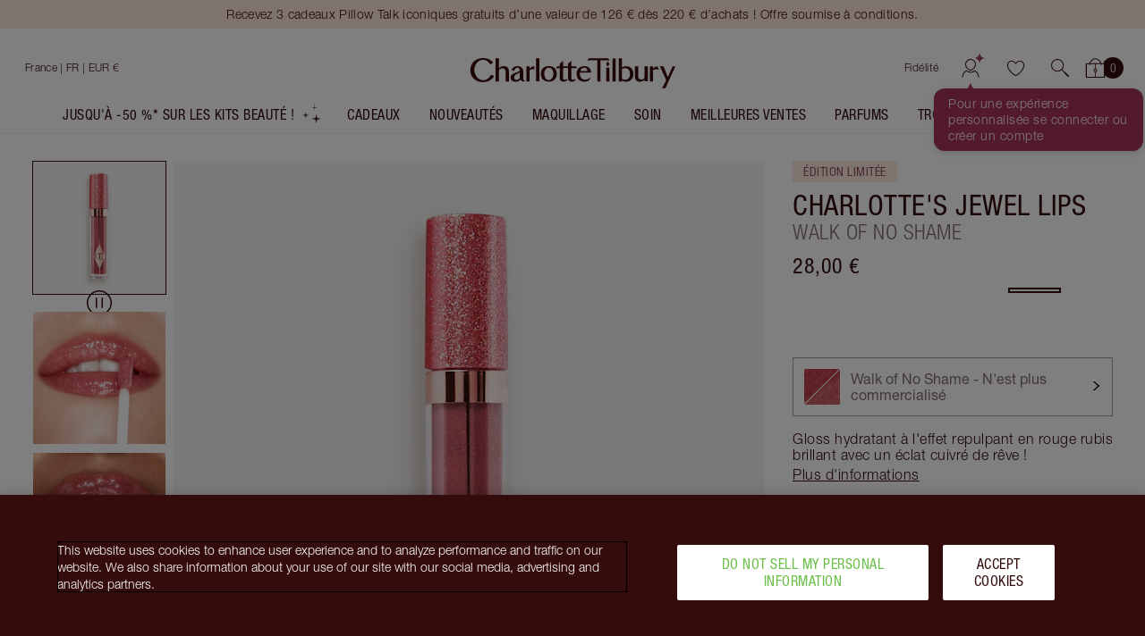

--- FILE ---
content_type: text/html; charset=utf-8
request_url: https://www.charlottetilbury.com/fr/product/jewel-lips-walk-of-no-shame
body_size: 246598
content:
<!DOCTYPE html><html lang="fr-fr"><head><meta charSet="utf-8"/><meta name="viewport" content="width=device-width, initial-scale=1, maximum-scale=5, user-scalable=1"/><title data-testid="seo-head-title">Walk Of No Shame – Jewel Lips – Gloss Rouge Brillant  | Charlotte Tilbury</title><meta data-testid="seo-head-meta-title" property="og:title" content="Walk Of No Shame – Jewel Lips – Gloss Rouge Brillant  | Charlotte Tilbury"/><meta data-testid="seo-head-meta-site-name" property="og:site_name" content="Charlotte Tilbury"/><meta property="og:image" content="https://images.ctfassets.net/wlke2cbybljx/4jKRUP2OmThlwy7XBBzK9I/f4bf222c8310587ddaff6031b103ac5a/CHARLOTTE-S-JEWEL-LIPS-WALK-OF-NO-SHAME-CLOSE.png?bg=rgb%3Affffff&amp;fm=png"/><meta property="og:video" content="https://videos.ctfassets.net/wlke2cbybljx/6JuQ2Pw79AMCbZVijlkJkC/7b2ab29c5d400e8da8fa7e7d3c9ca107/PDP_-_Veri_-_Jewel_Gloss_V1.mp4"/><meta name="description" content="Acheter Walk of No Shame Jewel Lips, un gloss rouge brillant pour des lèvres lumineuses et plus généreuses. Découvrez toute la collection en ligne."/><link data-testid="seo-head-link-canonical" rel="canonical" href="https://www.charlottetilbury.com/fr/product/jewel-lips-walk-of-no-shame"/><meta name="ct-pagetype" content="product"/><meta name="next-head-count" content="10"/><link rel="apple-touch-icon" sizes="144x144" href="/_next/static/favicon/apple-touch-icon-201902.png"/><link rel="icon" type="image/png" sizes="32x32" href="/_next/static/favicon/favicon-32x32-201902.png"/><link rel="icon" type="image/png" sizes="16x16" href="/_next/static/favicon/favicon-16x16-201902.png"/><link rel="mask-icon" href="/_next/static/favicon/safari-pinned-tab-201902.svg" color="#ffffff"/><link rel="shortcut icon" href="/_next/static/favicon/ctfavicon-201902.ico" type="image/x-icon"/><link rel="manifest" href="/_next/static/favicon/site-201903.webmanifest"/><meta name="msapplication-config" content="/_next/static/favicon/browserconfig-201903.xml"/><meta name="msapplication-TileColor" content="#340c0c"/><meta name="theme-color" content="#ffffff"/><meta name="ct-trace-id" content="Root=1-691baad5-661657fe0bc1f009168727d3"/><link data-next-font="" rel="preconnect" href="/" crossorigin="anonymous"/><script id="crcScript" class="crcScript" data-nscript="beforeInteractive">
    var $CT = $CT || {};(function(crc) {$CT.crc = JSON.parse(decodeURIComponent(atob(crc)) || '{}');})('[base64]');
  </script><link rel="preload" href="/_next/static/css/2d3fc7df537cf312.css" as="style"/><link rel="stylesheet" href="/_next/static/css/2d3fc7df537cf312.css" data-n-g=""/><link rel="preload" href="/_next/static/css/b05a9a85a82e603f.css" as="style"/><link rel="stylesheet" href="/_next/static/css/b05a9a85a82e603f.css" data-n-p=""/><noscript data-n-css=""></noscript><script defer="" nomodule="" src="/_next/static/chunks/polyfills-42372ed130431b0a.js"></script><script src="https://cdn.cookielaw.org/scripttemplates/otSDKStub.js" async="" defer="" type="text/javascript" data-document-language="true" data-domain-script="8744cf96-a535-4214-b868-d0e54726f3bf" data-nscript="beforeInteractive"></script><script src="/_next/static/chunks/webpack-29ef89c6460576bc.js" defer=""></script><script src="/_next/static/chunks/framework-339147c75d3bc734.js" defer=""></script><script src="/_next/static/chunks/main-2b48885c00dac0f1.js" defer=""></script><script src="/_next/static/chunks/pages/_app-4dcd8bde5e901a90.js" defer=""></script><script src="/_next/static/chunks/8433-7ee038ecc4a215dd.js" defer=""></script><script src="/_next/static/chunks/2135-32228a3fa985fc5f.js" defer=""></script><script src="/_next/static/chunks/1201-c7dc1ce6fb411c44.js" defer=""></script><script src="/_next/static/chunks/5336-1047ed643f2312c2.js" defer=""></script><script src="/_next/static/chunks/8453-02b531cce5bec8a3.js" defer=""></script><script src="/_next/static/chunks/4967-27cd011b8fd19bff.js" defer=""></script><script src="/_next/static/chunks/5366-b748ee372a0be1ee.js" defer=""></script><script src="/_next/static/chunks/pages/%5Bstore%5D/product/%5Bslug%5D-2d391a030f121143.js" defer=""></script><script src="/_next/static/bf3d0169974643367580ddb61c7e8d6f4b445499/_buildManifest.js" defer=""></script><script src="/_next/static/bf3d0169974643367580ddb61c7e8d6f4b445499/_ssgManifest.js" defer=""></script></head><body><div id="__next"><div id="c-page-root" class="c-page c-page--public"><div class="ContentJump"><a tabindex="0" class="Anchor" href="#ct-content">Jump to content</a></div><header role="region" aria-label="Annonces" class="PageHeaderMessaging" data-testid="messaging-page-header"><div class="PageHeaderMessaging__content-wrapper"><div class="UtilityBar UtilityBar UtilityBar--blush PageHeaderMessaging__sitewide-messaging" data-test="utility-bar" data-testid="utility-bar"><div class="UtilityBar__content-wrapper"><div class="UtilityBar__content"><div class="UtilityBar__messaging"><div class="fade-carousel fade-carousel--with-pseudo" data-testid="fade-carousel-element"><div class="UtilityBar__promotions" aria-live="polite"><div class="fade-carousel__item" style="transition:opacity 500ms;opacity:1;pointer-events:auto" aria-hidden="false"><a title="Shoppez jusqu’à -50 % sur les kits beauté iconiques ! Offre soumise à conditions." class="Anchor UtilityBar__promotion UtilityBar__heading UtilityBar__heading--vanitas UtilityBar__heading--dark-night-crimson" href="/fr/products/offres-beaute-black-friday"><span class="LineClamp" style="-webkit-line-clamp:2">Shoppez jusqu’à -50 % sur les kits beauté iconiques ! Offre soumise à conditions.</span></a></div><div class="fade-carousel__item" style="transition:opacity 500ms;opacity:0;pointer-events:none" aria-hidden="true"><a title="Recevez 3 cadeaux Pillow Talk iconiques gratuits d’une valeur de 126 € dès 220 € d’achats ! Offre soumise à conditions." class="Anchor UtilityBar__promotion UtilityBar__heading UtilityBar__heading--vanitas UtilityBar__heading--dark-night-crimson" href="/fr/secrets/comment-remettre-des-cadeaux-de-beaute-gratuits"><span class="LineClamp" style="-webkit-line-clamp:2">Recevez 3 cadeaux Pillow Talk iconiques gratuits d’une valeur de 126 € dès 220 € d’achats ! Offre soumise à conditions.</span></a></div><div class="fade-carousel__item" style="transition:opacity 500ms;opacity:0;pointer-events:none" aria-hidden="true"><a title="Créez un compte ou connectez-vous pour bénéficier de 15 % de réduction + livraison OFFERTE sur votre première commande* en utilisant le code DARLING15" class="Anchor UtilityBar__promotion UtilityBar__heading UtilityBar__heading--vanitas UtilityBar__heading--dark-night-crimson" href="https://www.charlottetilbury.com/account?tab=loyalty"><span class="LineClamp" style="-webkit-line-clamp:2">Créez un compte ou connectez-vous pour bénéficier de 15 % de réduction + livraison OFFERTE sur votre première commande* en utilisant le code DARLING15</span></a></div></div></div></div></div></div></div></div></header><header class="PageHeader" style="--dynamic-header-height:0px" data-testid="navigation-page-header"><div class="NavigationHeader NavigationHeader--with-searchbar" data-test="navigation-header" data-testid="navigation-header"><div class="NavigationHeader__inner"><div class="NavigationHeader__content-wrapper"><section class="NavigationHeader__content NavigationHeader__content--user-nav"><nav aria-label="Compte et Panier" class="NavigationHeader__nav"><ul class="NavigationHeader__list"><li><a href="/fr/loyalty-landing-page" class="NavigationHeader__item NavigationHeader__NavigationCta NavigationHeader__item--link" data-testid="loyaltyLink">Fidélité</a></li><li class="NavigationHeader__item NavigationHeader__NavigationCta NavigationHeader__item--account" data-test="userControlsContainer" data-testid="userControlsContainer"><span class="UserControls Unauthenticated Unauthenticated--desktop"><a class="icon-action icon-action--useranimated UserControls__content" aria-label="Compte" href="/fr/account/login?registrationSource=login-prompt-icon" data-testid="authenticated-account-icon"><span class="icon-action__icon"><svg xmlns="http://www.w3.org/2000/svg" width="32" height="30" fill="none" viewBox="0 0 32 30" class="Icon svg Icon--useranimated" aria-hidden="true"><path fill="#340C0C" fill-rule="evenodd" d="M19.043 18.293C20.166 17.169 21 15.659 21 14a5 5 0 0 0-10 0c0 1.66.834 3.17 1.957 4.293a7.27 7.27 0 0 0 1.726 1.29c.578.303 1.04.417 1.317.417.278 0 .739-.114 1.317-.417a7.27 7.27 0 0 0 1.726-1.29ZM16 21c2 0 6-3 6-7a6 6 0 0 0-12 0c0 4 4 7 6 7Zm-4.323-.194-.262-.196-.285.161c-2.614 1.48-4.425 4.127-4.614 7.199a.5.5 0 1 0 .998.061c.16-2.597 1.639-4.873 3.834-6.227.408.288.826.545 1.247.766.928.486 2.127.93 3.405.93 1.277 0 2.477-.444 3.405-.93.421-.221.84-.478 1.247-.766 2.195 1.354 3.674 3.63 3.833 6.227a.5.5 0 1 0 .999-.061c-.19-3.072-2-5.718-4.615-7.199l-.285-.161-.261.196c-.452.34-.917.634-1.382.878-.85.445-1.886.816-2.941.816-1.056 0-2.091-.37-2.941-.816-.465-.244-.93-.538-1.382-.878Z" clip-rule="evenodd"></path><path fill="#A73456" d="M26.05 0c0 .65-.067 1.245-.173 1.78C24.886 6.695 20 6.96 20 6.96s4.88.33 5.81 5.26a9.24 9.24 0 0 1 .15 1.78h-.006c0-.65.068-1.245.174-1.78C27.119 7.3 32 7.04 32 7.04s-4.88-.33-5.81-5.26A9.24 9.24 0 0 1 26.04 0" class="large-diamond"></path><path fill="#A73456" d="M4.034 15c0 .418-.045.8-.116 1.144-.66 3.16-3.918 3.33-3.918 3.33s3.254.212 3.873 3.382c.068.344.103.726.1 1.144H3.97c0-.418.044-.8.115-1.144C4.746 19.693 8 19.526 8 19.526s-3.254-.212-3.873-3.382a5.734 5.734 0 0 1-.1-1.144" class="small-diamond"></path></svg></span></a></span></li><li class="NavigationHeader__item NavigationHeader__NavigationCta NavigationHeader__item--account-mobile" data-test="userControlsContainer" data-testid="mobileUserControlsContainer"><a class="icon-action icon-action--useranimated" aria-label="Compte" href="/fr/account/login?registrationSource=login-prompt-icon" data-testid="authenticated-account-icon"><span class="icon-action__icon"><svg xmlns="http://www.w3.org/2000/svg" width="32" height="30" fill="none" viewBox="0 0 32 30" class="Icon svg Icon--useranimated" aria-hidden="true"><path fill="#340C0C" fill-rule="evenodd" d="M19.043 18.293C20.166 17.169 21 15.659 21 14a5 5 0 0 0-10 0c0 1.66.834 3.17 1.957 4.293a7.27 7.27 0 0 0 1.726 1.29c.578.303 1.04.417 1.317.417.278 0 .739-.114 1.317-.417a7.27 7.27 0 0 0 1.726-1.29ZM16 21c2 0 6-3 6-7a6 6 0 0 0-12 0c0 4 4 7 6 7Zm-4.323-.194-.262-.196-.285.161c-2.614 1.48-4.425 4.127-4.614 7.199a.5.5 0 1 0 .998.061c.16-2.597 1.639-4.873 3.834-6.227.408.288.826.545 1.247.766.928.486 2.127.93 3.405.93 1.277 0 2.477-.444 3.405-.93.421-.221.84-.478 1.247-.766 2.195 1.354 3.674 3.63 3.833 6.227a.5.5 0 1 0 .999-.061c-.19-3.072-2-5.718-4.615-7.199l-.285-.161-.261.196c-.452.34-.917.634-1.382.878-.85.445-1.886.816-2.941.816-1.056 0-2.091-.37-2.941-.816-.465-.244-.93-.538-1.382-.878Z" clip-rule="evenodd"></path><path fill="#A73456" d="M26.05 0c0 .65-.067 1.245-.173 1.78C24.886 6.695 20 6.96 20 6.96s4.88.33 5.81 5.26a9.24 9.24 0 0 1 .15 1.78h-.006c0-.65.068-1.245.174-1.78C27.119 7.3 32 7.04 32 7.04s-4.88-.33-5.81-5.26A9.24 9.24 0 0 1 26.04 0" class="large-diamond"></path><path fill="#A73456" d="M4.034 15c0 .418-.045.8-.116 1.144-.66 3.16-3.918 3.33-3.918 3.33s3.254.212 3.873 3.382c.068.344.103.726.1 1.144H3.97c0-.418.044-.8.115-1.144C4.746 19.693 8 19.526 8 19.526s-3.254-.212-3.873-3.382a5.734 5.734 0 0 1-.1-1.144" class="small-diamond"></path></svg></span></a></li><li class="NavigationHeader__item NavigationHeader__NavigationCta NavigationHeader__item--wishlist"><span data-test="wishlist-link" class="NavigationHeader__WishlistIcon__container"><a class="icon-action icon-action--heartcurrentcolor NavigationHeader__WishlistIcon" aria-label="Liste de souhaits" data-axe="navigation-header-wishlist" href="/fr/wishlist"><span class="icon-action__icon"><svg xmlns="http://www.w3.org/2000/svg" width="21" height="19" viewBox="0 0 20 18" class="Icon svg Icon--heartcurrentcolor" aria-hidden="true"><g id="Mockups" fill-rule="evenodd" stroke-width="1"><g id="PLP-icon" fill-rule="nonzero" stroke-width="0.1" style="fill:currentColor;stroke:currentColor" transform="translate(-152 -344)"><g id="Shortlist_Header-Wishlist" transform="translate(152.918 344.765)"><path id="Shape" d="m9.082 16.485-.166-.083c-6.084-3-9.5-8.834-8.834-12.417.334-2.083 1.75-3.5 3.834-3.917 1.916-.416 4.083 1.167 5.166 2.25 1.084-1.083 3.25-2.583 5.167-2.25 2.083.417 3.5 1.834 3.833 3.917.667 3.583-2.75 9.417-8.833 12.417l-.167.083ZM4.582.818c-.166 0-.333 0-.5.084-1.75.416-2.916 1.5-3.166 3.25-.584 3.083 2.666 8.5 8.166 11.333 5.5-2.833 8.75-8.25 8.167-11.417-.25-1.666-1.417-2.75-3.167-3.166-1.75-.417-4 1.5-4.666 2.25l-.334.416-.333-.333C8.166 2.485 6.25.818 4.582.818Z"></path></g></g></g></svg></span></a></span></li><li class="NavigationHeader__item NavigationHeader__NavigationCta NavigationHeader__item--search"><button class="icon-action icon-action--search SearchIcon" role="button" aria-label="rechercher" data-axe="navigation-header-search"><span class="icon-action__icon"><svg xmlns="http://www.w3.org/2000/svg" viewBox="0 0 19.86 19.86" class="Icon svg Icon--search" width="19" height="19" aria-hidden="true"><defs><style>.search-cls-2{fill:currentColor}</style></defs><g id="Layer_2" data-name="Layer 2"><g id="Layer_1-2" data-name="Layer 1"><circle cx="7.08" cy="7.08" r="6.58" style="fill:none;stroke:currentColor;stroke-miterlimit:10"></circle><path d="m11.7 12.34 5.82 5.82.83.83a.45.45 0 0 0 .64-.64l-5.82-5.82-.83-.83a.45.45 0 0 0-.64.64Z" class="search-cls-2"></path><path d="m14.77 15.83 3.34 3.34.47.47a.75.75 0 0 0 1.06-1.06l-3.33-3.33-.48-.48a.75.75 0 0 0-1.06 0 .77.77 0 0 0 0 1.06Z" class="search-cls-2"></path></g></g></svg></span></button></li><li class="NavigationHeader__item NavigationHeader__NavigationCta NavigationHeader__item--basket"><div data-testid="with-mini-basket" class="withMiniBasket"><div class="BasketIndicator expanded BasketIndicator__emptyBag" data-test="basket-indicator"><a aria-label="Voir votre panier" data-axe="navigation-header-basket" class="Anchor BasketIndicator__anchor" href="/fr/basket"><div class="BasketIndicator__inner"><div class="BasketIndicator__bag"><svg xmlns="http://www.w3.org/2000/svg" viewBox="0 0 21.02 20.73" class="Icon svg Icon--bag" width="23" height="19" aria-hidden="true"><defs><style>.bag-cls-3{fill:currentColor}</style></defs><g id="Layer_2" data-name="Layer 2"><g id="Layer_1-2" data-name="Layer 1"><rect width="19.52" height="14.91" x="0.75" y="5.07" rx="0.57" style="stroke:none;stroke-linecap:round;stroke-linejoin:round;stroke-width:1.5px;fill:none"></rect><rect width="18.52" height="13.91" x="1.25" y="5.57" rx="0.07" style="fill:none"></rect><path d="M19.27 6.07V19H1.75V6.07h17.52m.43-1H1.32a.57.57 0 0 0-.57.57V19.4a.58.58 0 0 0 .57.58H19.7a.58.58 0 0 0 .57-.58V5.64a.57.57 0 0 0-.57-.57Z" class="bag-cls-3"></path><path d="M10.51 19.9V5.49" style="stroke:currentColor;stroke-miterlimit:10;stroke-width:.75px;fill:none"></path><path d="m12.08 12.41-1.57 2.83-1.57-2.83 1.57-2.53 1.57 2.53z" style="fill:#ce9d80;stroke:currentColor;stroke-miterlimit:10;stroke-width:.75px"></path><path d="M16.79 6.56a6.76 6.76 0 0 0-2-4.39A6.34 6.34 0 0 0 10.51 0a6.26 6.26 0 0 0-4.27 2.17 6.72 6.72 0 0 0-2 4.39.45.45 0 0 0 .9 0 5.85 5.85 0 0 1 1.73-3.75A5.43 5.43 0 0 1 10.51.9a5.43 5.43 0 0 1 3.64 1.91 5.85 5.85 0 0 1 1.74 3.75.45.45 0 0 0 .9 0Z" class="bag-cls-3"></path></g></g></svg></div></div></a></div></div></li></ul></nav></section><section class="NavigationHeader__content NavigationHeader__content--logo"><a title="Charlotte Tilbury" class="Anchor NavigationHeader__logo" href="/fr"><span class="word-mark"><span class="word-mark__inner">Charlotte Tilbury</span></span></a></section><section aria-label="Sélecteur de magasins" class="NavigationHeader__content"><div class="CountrySelector"><div class="CountrySelector__desktop"><button aria-label="Expédition à destination de France" class="CountrySelector__desktop__country-wrapper" aria-expanded="false"><div class="Country Country--is-active Country--clean Country--fr"><span class="Country__content" data-test="country-selector-option-fr"><span class="Country__name">France<!-- --> <!-- -->| FR | EUR €</span></span></div></button></div></div><div class="NavigationHeader__MenuIcon NavigationHeader__NavigationCta NavigationHeader--mobile-only"><button aria-label="Menu" title="Menu" class="IconButton_container__1mF_f IconButton_label-off__lZcNW"><svg aria-hidden="true" fill="none" class="IconButton_icon__DxJDh Icon_svg__Cvdf4 Icon_container__TKKh1 Icon_defaultColour__dlVrU" style="--icon-size:24px"><use href="/_next/static/spell-book/icons-006bcf8033242016bfea641911a062e5.svg#menu"></use></svg></button></div><div class="NavigationHeader__NavigationCta NavigationHeader--mobile-only "><span data-test="wishlist-link" class="NavigationHeader__WishlistIcon__container"><a class="icon-action icon-action--heartcurrentcolor NavigationHeader__WishlistIcon" aria-label="Liste de souhaits" data-axe="navigation-header-wishlist" href="/fr/wishlist"><span class="icon-action__icon"><svg xmlns="http://www.w3.org/2000/svg" width="21" height="19" viewBox="0 0 20 18" class="Icon svg Icon--heartcurrentcolor" aria-hidden="true"><g id="Mockups" fill-rule="evenodd" stroke-width="1"><g id="PLP-icon" fill-rule="nonzero" stroke-width="0.1" style="fill:currentColor;stroke:currentColor" transform="translate(-152 -344)"><g id="Shortlist_Header-Wishlist" transform="translate(152.918 344.765)"><path id="Shape" d="m9.082 16.485-.166-.083c-6.084-3-9.5-8.834-8.834-12.417.334-2.083 1.75-3.5 3.834-3.917 1.916-.416 4.083 1.167 5.166 2.25 1.084-1.083 3.25-2.583 5.167-2.25 2.083.417 3.5 1.834 3.833 3.917.667 3.583-2.75 9.417-8.833 12.417l-.167.083ZM4.582.818c-.166 0-.333 0-.5.084-1.75.416-2.916 1.5-3.166 3.25-.584 3.083 2.666 8.5 8.166 11.333 5.5-2.833 8.75-8.25 8.167-11.417-.25-1.666-1.417-2.75-3.167-3.166-1.75-.417-4 1.5-4.666 2.25l-.334.416-.333-.333C8.166 2.485 6.25.818 4.582.818Z"></path></g></g></g></svg></span></a></span></div></section></div><div class="SearchBar SearchBar--show"><button class="icon-action icon-action--search SearchBar__icon" role="button" aria-label="rechercher"><span class="icon-action__icon"><svg xmlns="http://www.w3.org/2000/svg" viewBox="0 0 19.86 19.86" class="Icon svg Icon--search" width="16" height="16" aria-hidden="true"><defs><style>.search-cls-2{fill:currentColor}</style></defs><g id="Layer_2" data-name="Layer 2"><g id="Layer_1-2" data-name="Layer 1"><circle cx="7.08" cy="7.08" r="6.58" style="fill:none;stroke:currentColor;stroke-miterlimit:10"></circle><path d="m11.7 12.34 5.82 5.82.83.83a.45.45 0 0 0 .64-.64l-5.82-5.82-.83-.83a.45.45 0 0 0-.64.64Z" class="search-cls-2"></path><path d="m14.77 15.83 3.34 3.34.47.47a.75.75 0 0 0 1.06-1.06l-3.33-3.33-.48-.48a.75.75 0 0 0-1.06 0 .77.77 0 0 0 0 1.06Z" class="search-cls-2"></path></g></g></svg></span></button><button class="SearchBar__button" type="button">Rechercher nom du produit, teinte, couleur</button></div></div></div><div class="HeaderMenu"><div class="HeaderMenu__menu PageHeader__HeaderMenu" data-testid="header-menu"><div class="HeaderMenu__wrapper"><nav aria-label="Principale" class="HeaderMenu__main-nav"><div class="HeaderMenu__items" role="list"><div class="HeaderMenu__item-group"><a title="JUSQU&#x27;À -50 %* SUR LES KITS BEAUTÉ !" role="listitem" class="Anchor NavigationAnchor MagicSlotNavigationAnchor" href="/fr/products/offres-beaute-black-friday"><span class="MagicSlot"><span class="MagicSlot__text">JUSQU&#x27;À -50 %* SUR LES KITS BEAUTÉ !</span><span role="presentation" aria-hidden="true" class="MagicSlot__icon-wrapper"><span data-testid="magic-slot-icon-wrapper"><svg xmlns="http://www.w3.org/2000/svg" width="23" height="22" viewBox="0 0 36 39" class="Icon svg MagicSlot__icon Icon--starleft" aria-hidden="true"><g fill="none" fill-rule="evenodd" class="group"><g fill="#DBC1AB" class="group"><g class="group"><path d="M28.707 31.707 36 30l-7.293-1.707L27 21l-1.707 7.293L18 30l7.293 1.707L27 39zM7.138 24.138 12 23l-4.862-1.138L6 17l-1.138 4.862L0 23l4.862 1.138L6 29zM23.977 7.977 31 7.5l-7.023-.477L23.5 0l-.477 7.023L16 7.5l7.023.477L23.5 15z"></path></g></g></g></svg></span></span></span></a><div role="listitem" class="HeaderMenuItemWithSubmenu HeaderMenuItemWithSubmenu-parent InteractableContextProvider"><a title="Cadeaux  " id="Cadeaux--" class="Anchor NavigationAnchor HeaderMenuItemWithSubmenu__link" href="/fr/products/cadeaux"><span class="HeaderMenuItemWithSubmenu__link-content" title="Cadeaux  ">Cadeaux  </span></a><button class="Button Button--tertiary TriangleButton_triangleButton__Ag6Sz HeaderMenuItemWithSubmenu__submenu-button" type="button" aria-expanded="false" aria-controls="HeaderMenuItemWithSubmenu-Cadeaux--" aria-label="Cadeaux   sous-catégorie"><span class="Button__content"><span class="TriangleButton_triangle__DsdUF"></span></span></button><article class="HeaderMenuItemWithSubmenu__sub-navigation" id="HeaderMenuItemWithSubmenu-Cadeaux--" aria-labelledby="Cadeaux--"><div class="HeaderMenuItemWithSubmenu__sub-navigation-container"><div class="ExpandedLinksWithBannerNavigation ExpandedLinksWithBannerNavigation--with-columns"><ul class="ExpandedLinksWithBannerNavigation__columns"><li class="ExpandedLinksWithBannerNavigation__column"><ul><li class="ExpandedLinksWithBannerNavigation__column-item ExpandedLinksWithBannerNavigation__column-item--heading"><h4 class="Heading Heading--h4 Heading--small" aria-label="Cadeaux" data-test="heading" tabindex="-1">Cadeaux</h4></li><li class="ExpandedLinksWithBannerNavigation__column-item"><a label="Voir tous les cadeaux " class="Anchor" href="/fr/products/cadeaux">Voir tous les cadeaux </a></li><li class="ExpandedLinksWithBannerNavigation__column-item"><a label="Cadeaux par prix" class="Anchor" href="/fr/content/decouvrir-par-prix">Cadeaux par prix</a></li><li class="ExpandedLinksWithBannerNavigation__column-item"><a label="Cadeaux par catégorie" class="Anchor" href="/fr/content/decouvrir-cadeaux-par-categorie">Cadeaux par catégorie</a></li><li class="ExpandedLinksWithBannerNavigation__column-item"><a label="Coffrets cadeaux parfaitement emballés   " class="Anchor" href="/fr/products/cadeaux/coffrets-valeur">Coffrets cadeaux parfaitement emballés   </a></li><li class="ExpandedLinksWithBannerNavigation__column-item"><a label="Emballage cadeau &amp; gravure" class="Anchor" href="/fr/content/gift-wrap">Emballage cadeau &amp; gravure</a></li><li class="ExpandedLinksWithBannerNavigation__column-item"><a label="Offrez une Consultations Beauté Individuelles En Ligne" class="Anchor" href="https://www.charlottetilbury.com/fr/virtual-consultations-with-team-tilbury/gifting">Offrez une Consultations Beauté Individuelles En Ligne</a></li><li class="ExpandedLinksWithBannerNavigation__column-item"><a label="Univers des cadeaux de Charlotte" class="Anchor" href="/fr/content/idees-de-cadeau-beaute-de-luxe">Univers des cadeaux de Charlotte</a></li><li class="ExpandedLinksWithBannerNavigation__column-item"><a label="Charlotte&#x27;s Recherche de Cadeaux  " class="Anchor" href="/fr/finder/gift">Charlotte&#x27;s Recherche de Cadeaux  </a></li><li class="ExpandedLinksWithBannerNavigation__column-item"><a label="-10% sur les kits beauté à créer soi-même !" class="Anchor" href="/fr/products/build-your-own-beauty-kit">-10% sur les kits beauté à créer soi-même !</a></li></ul></li></ul><div class="ExpandedLinksWithBannerNavigation__links-wrapper"><h4 class="Heading Heading--h4 Heading--small" aria-label="Voir tous les cadeaux" data-test="heading" tabindex="-1">Voir tous les cadeaux</h4><ul class="ExpandedLinksWithBannerNavigation__links"><li class="ExpandedLinksWithBannerNavigation__link"><a title="CHARLOTTE&#x27;S BEAUTY TREASURE CHEST" class="Anchor NavigationAnchor ThumbLabel ThumbLabel--card" href="/fr/product/beauty-advent-calendar"><span aria-label="CHARLOTTE&#x27;S BEAUTY TREASURE CHEST 12 DOOR BEAUTY ADVENT CALENDAR" class="ThumbLabel__label"><span role="none presentation"><div class="ThumbLabel__thumb-image"><picture class="Picture LazyPicture"><source srcSet="//images.ctfassets.net/wlke2cbybljx/3Xi4utHPVJSJivSYXlRXqp/e4901094ef60a3577decd8dc0828054f/251000_Holiday_25_sl_CB_202505_Advent-Calendar-Open____1000-x-1000.jpg?q=80&amp;w=200&amp;h=200&amp;fit=pad&amp;fm=webp" media="(min-width: 0px)" type="image/webp"/><source srcSet="//images.ctfassets.net/wlke2cbybljx/3Xi4utHPVJSJivSYXlRXqp/e4901094ef60a3577decd8dc0828054f/251000_Holiday_25_sl_CB_202505_Advent-Calendar-Open____1000-x-1000.jpg?q=80&amp;w=200&amp;h=200&amp;fit=pad&amp;fm=jpg" media="(min-width: 0px)" type="image/jpeg"/><img alt="ADVENT CALENDAR STILL LIFE OPEN " title="ADVENT CALENDAR STILL LIFE OPEN " loading="lazy" src="//images.ctfassets.net/wlke2cbybljx/3Xi4utHPVJSJivSYXlRXqp/e4901094ef60a3577decd8dc0828054f/251000_Holiday_25_sl_CB_202505_Advent-Calendar-Open____1000-x-1000.jpg?q=80&amp;w=200&amp;h=200&amp;fit=pad&amp;fm=jpg"/></picture></div></span><span class="ThumbLabel__content"><span class="ThumbLabel__title">CHARLOTTE&#x27;S BEAUTY TREASURE CHEST</span><span class="ThumbLabel__text">12 DOOR BEAUTY ADVENT CALENDAR</span></span></span></a></li><li class="ExpandedLinksWithBannerNavigation__link"><a title="STAR CONFIDENCE" class="Anchor NavigationAnchor ThumbLabel ThumbLabel--card" href="/fr/product/star-confidence-100ml"><span aria-label="STAR CONFIDENCE 100 ML FRAGRANCE" class="ThumbLabel__label"><span role="none presentation"><div class="ThumbLabel__thumb-image"><picture class="Picture LazyPicture"><source srcSet="//images.ctfassets.net/wlke2cbybljx/4K9CEzHT8RK4DHaLoVSx8i/f647371386bfde5d1e524337651dbfec/100ml_StarConfidance.png?q=80&amp;w=200&amp;h=200&amp;fit=pad&amp;fm=webp" media="(min-width: 0px)" type="image/webp"/><source srcSet="//images.ctfassets.net/wlke2cbybljx/4K9CEzHT8RK4DHaLoVSx8i/f647371386bfde5d1e524337651dbfec/100ml_StarConfidance.png?q=80&amp;w=200&amp;h=200&amp;fit=pad&amp;fm=png" media="(min-width: 0px)" type="image/png"/><img alt="Star Confidance 100ml packshot" title="Star Confidance 100ml packshot" loading="lazy" src="//images.ctfassets.net/wlke2cbybljx/4K9CEzHT8RK4DHaLoVSx8i/f647371386bfde5d1e524337651dbfec/100ml_StarConfidance.png?q=80&amp;w=200&amp;h=200&amp;fit=pad&amp;fm=png"/></picture></div></span><span class="ThumbLabel__content"><span class="ThumbLabel__title">STAR CONFIDENCE</span><span class="ThumbLabel__text">100 ML FRAGRANCE</span></span></span></a></li><li class="ExpandedLinksWithBannerNavigation__link"><a title="CHARLOTTE&#x27;S MINI VIRAL BEAUTY ICONS" class="Anchor NavigationAnchor ThumbLabel ThumbLabel--card" href="/fr/product/mini-viral-beauty-icons"><span aria-label="CHARLOTTE&#x27;S MINI VIRAL BEAUTY ICONS TRAVEL SIZE MAKEUP KIT" class="ThumbLabel__label"><span role="none presentation"><div class="ThumbLabel__thumb-image"><picture class="Picture LazyPicture"><source srcSet="//images.ctfassets.net/wlke2cbybljx/57uwfGOF5Y3kmXKroS2FDe/84773ed0337a35177d914f477917e36e/CHARLOTTS_MINI_VIRAL_BEAUTY_ICONS-BUNDLE.png?q=80&amp;w=200&amp;h=200&amp;fit=pad&amp;fm=webp" media="(min-width: 0px)" type="image/webp"/><source srcSet="//images.ctfassets.net/wlke2cbybljx/57uwfGOF5Y3kmXKroS2FDe/84773ed0337a35177d914f477917e36e/CHARLOTTS_MINI_VIRAL_BEAUTY_ICONS-BUNDLE.png?q=80&amp;w=200&amp;h=200&amp;fit=pad&amp;fm=png" media="(min-width: 0px)" type="image/png"/><img alt="ENSEMBLE MINI VIRAL BEAUTY ICONS DE CHARLOTTE" title="ENSEMBLE MINI VIRAL BEAUTY ICONS DE CHARLOTTE" loading="lazy" src="//images.ctfassets.net/wlke2cbybljx/57uwfGOF5Y3kmXKroS2FDe/84773ed0337a35177d914f477917e36e/CHARLOTTS_MINI_VIRAL_BEAUTY_ICONS-BUNDLE.png?q=80&amp;w=200&amp;h=200&amp;fit=pad&amp;fm=png"/></picture></div></span><span class="ThumbLabel__content"><span class="ThumbLabel__title">CHARLOTTE&#x27;S MINI VIRAL BEAUTY ICONS</span><span class="ThumbLabel__text">TRAVEL SIZE MAKEUP KIT</span></span></span></a></li><li class="ExpandedLinksWithBannerNavigation__link"><a title="PILLOW TALK ICONIC LIP AND CHEEK KIT" class="Anchor NavigationAnchor ThumbLabel ThumbLabel--card" href="/fr/product/pillow-talk-lip-cheek-secrets"><span aria-label="PILLOW TALK ICONIC LIP AND CHEEK KIT LIP &amp; CHEEK KIT" class="ThumbLabel__label"><span role="none presentation"><div class="ThumbLabel__thumb-image"><picture class="Picture LazyPicture"><source srcSet="//images.ctfassets.net/wlke2cbybljx/3bXp2K0zrq0PJSUx64WAtS/158f31b61bd4a05ac086553fe04cc420/PILLOW_TALK_ICONIC_LIP_AND_CHEEK_KIT-BUNDLE.png?q=80&amp;w=200&amp;h=200&amp;fit=pad&amp;fm=webp" media="(min-width: 0px)" type="image/webp"/><source srcSet="//images.ctfassets.net/wlke2cbybljx/3bXp2K0zrq0PJSUx64WAtS/158f31b61bd4a05ac086553fe04cc420/PILLOW_TALK_ICONIC_LIP_AND_CHEEK_KIT-BUNDLE.png?q=80&amp;w=200&amp;h=200&amp;fit=pad&amp;fm=png" media="(min-width: 0px)" type="image/png"/><img alt="PILLOW TALK ICONIC LIP AND CHEEK KIT-BUNDLE" title="PILLOW TALK ICONIC LIP AND CHEEK KIT-BUNDLE" loading="lazy" src="//images.ctfassets.net/wlke2cbybljx/3bXp2K0zrq0PJSUx64WAtS/158f31b61bd4a05ac086553fe04cc420/PILLOW_TALK_ICONIC_LIP_AND_CHEEK_KIT-BUNDLE.png?q=80&amp;w=200&amp;h=200&amp;fit=pad&amp;fm=png"/></picture></div></span><span class="ThumbLabel__content"><span class="ThumbLabel__title">PILLOW TALK ICONIC LIP AND CHEEK KIT</span><span class="ThumbLabel__text">LIP &amp; CHEEK KIT</span></span></span></a></li></ul></div></div><button aria-label="Fermer la sous-catégorie Cadeaux  " title="Fermer la sous-catégorie Cadeaux  " class="IconButton_container__1mF_f HeaderMenuItemWithSubmenu__sub-navigation-close IconButton_label-off__lZcNW"><svg aria-hidden="true" fill="none" class="IconButton_icon__DxJDh Icon_svg__Cvdf4 Icon_container__TKKh1 Icon_defaultColour__dlVrU" style="--icon-size:24px"><use href="/_next/static/spell-book/icons-006bcf8033242016bfea641911a062e5.svg#close"></use></svg></button></div></article></div><div role="listitem" class="HeaderMenuItemWithSubmenu HeaderMenuItemWithSubmenu-parent InteractableContextProvider"><a title="Nouveautés" id="Nouveautés" class="Anchor NavigationAnchor HeaderMenuItemWithSubmenu__link" href="/fr/products/nouveautes"><span class="HeaderMenuItemWithSubmenu__link-content" title="Nouveautés">Nouveautés</span></a><button class="Button Button--tertiary TriangleButton_triangleButton__Ag6Sz HeaderMenuItemWithSubmenu__submenu-button" type="button" aria-expanded="false" aria-controls="HeaderMenuItemWithSubmenu-Nouveautés" aria-label="Nouveautés sous-catégorie"><span class="Button__content"><span class="TriangleButton_triangle__DsdUF"></span></span></button><article class="HeaderMenuItemWithSubmenu__sub-navigation" id="HeaderMenuItemWithSubmenu-Nouveautés" aria-labelledby="Nouveautés"><div class="HeaderMenuItemWithSubmenu__sub-navigation-container"><div class="ExpandedLinksWithBannerNavigation ExpandedLinksWithBannerNavigation--with-columns"><ul class="ExpandedLinksWithBannerNavigation__columns"><li class="ExpandedLinksWithBannerNavigation__column"><ul><li class="ExpandedLinksWithBannerNavigation__column-item ExpandedLinksWithBannerNavigation__column-item--heading"><h4 class="Heading Heading--h4 Heading--small" aria-label="NOUVEAUTÉS" data-test="heading" tabindex="-1">NOUVEAUTÉS</h4></li><li class="ExpandedLinksWithBannerNavigation__column-item"><a label="Voir les nouveautés" class="Anchor" href="/fr/products/nouveautes">Voir les nouveautés</a></li><li class="ExpandedLinksWithBannerNavigation__column-item"><a label="L’Univers Cadeaux Magique De Charlotte" class="Anchor" href="/fr/products/cadeaux">L’Univers Cadeaux Magique De Charlotte</a></li><li class="ExpandedLinksWithBannerNavigation__column-item"><a label="La Chaussette De Noël De Charlotte" class="Anchor" href="/fr/product/gift-stocking">La Chaussette De Noël De Charlotte</a></li><li class="ExpandedLinksWithBannerNavigation__column-item"><a label="Composez Votre Chaussette De Noël En Édition Limitée !" class="Anchor" href="/fr/product/build-your-own-beauty-stocking-fillers">Composez Votre Chaussette De Noël En Édition Limitée !</a></li><li class="ExpandedLinksWithBannerNavigation__column-item"><a label="Star Confidence Fragrance " class="Anchor" href="/fr/product/star-confidence-100ml">Star Confidence Fragrance </a></li></ul></li></ul><div class="ExpandedLinksWithBannerNavigation__links-wrapper"><ul class="ExpandedLinksWithBannerNavigation__links"><li class="ExpandedLinksWithBannerNavigation__link"><a title="CHARLOTTE&#x27;S BEAUTY TREASURE CHEST" class="Anchor NavigationAnchor ThumbLabel ThumbLabel--card" href="/fr/product/beauty-advent-calendar"><span aria-label="CHARLOTTE&#x27;S BEAUTY TREASURE CHEST 12 DOOR BEAUTY ADVENT CALENDAR" class="ThumbLabel__label"><span role="none presentation"><div class="ThumbLabel__thumb-image"><picture class="Picture LazyPicture"><source srcSet="//images.ctfassets.net/wlke2cbybljx/3Xi4utHPVJSJivSYXlRXqp/e4901094ef60a3577decd8dc0828054f/251000_Holiday_25_sl_CB_202505_Advent-Calendar-Open____1000-x-1000.jpg?q=80&amp;w=200&amp;h=200&amp;fit=pad&amp;fm=webp" media="(min-width: 0px)" type="image/webp"/><source srcSet="//images.ctfassets.net/wlke2cbybljx/3Xi4utHPVJSJivSYXlRXqp/e4901094ef60a3577decd8dc0828054f/251000_Holiday_25_sl_CB_202505_Advent-Calendar-Open____1000-x-1000.jpg?q=80&amp;w=200&amp;h=200&amp;fit=pad&amp;fm=jpg" media="(min-width: 0px)" type="image/jpeg"/><img alt="ADVENT CALENDAR STILL LIFE OPEN " title="ADVENT CALENDAR STILL LIFE OPEN " loading="lazy" src="//images.ctfassets.net/wlke2cbybljx/3Xi4utHPVJSJivSYXlRXqp/e4901094ef60a3577decd8dc0828054f/251000_Holiday_25_sl_CB_202505_Advent-Calendar-Open____1000-x-1000.jpg?q=80&amp;w=200&amp;h=200&amp;fit=pad&amp;fm=jpg"/></picture></div></span><span class="ThumbLabel__content"><span class="ThumbLabel__title">CHARLOTTE&#x27;S BEAUTY TREASURE CHEST</span><span class="ThumbLabel__text">12 DOOR BEAUTY ADVENT CALENDAR</span></span></span></a></li><li class="ExpandedLinksWithBannerNavigation__link"><a title="SUPERSTAR SCULPT &amp; GLOW KIT" class="Anchor NavigationAnchor ThumbLabel ThumbLabel--card" href="/fr/product/superstar-sculpt-glow-kit"><span aria-label="SUPERSTAR SCULPT &amp; GLOW KIT CHEEK KIT" class="ThumbLabel__label"><span role="none presentation"><div class="ThumbLabel__thumb-image"><picture class="Picture LazyPicture"><source srcSet="//images.ctfassets.net/wlke2cbybljx/3HjFPgkOBBSclm2X9g6MZd/9dd1247b14b5e1e88beaae6067c36c91/SUPERMODEL_CHEEKBONES.png?q=80&amp;w=200&amp;h=200&amp;fit=pad&amp;fm=webp" media="(min-width: 0px)" type="image/webp"/><source srcSet="//images.ctfassets.net/wlke2cbybljx/3HjFPgkOBBSclm2X9g6MZd/9dd1247b14b5e1e88beaae6067c36c91/SUPERMODEL_CHEEKBONES.png?q=80&amp;w=200&amp;h=200&amp;fit=pad&amp;fm=png" media="(min-width: 0px)" type="image/png"/><img alt="SUPERMODEL CHEEKBONES" title="SUPERMODEL CHEEKBONES" loading="lazy" src="//images.ctfassets.net/wlke2cbybljx/3HjFPgkOBBSclm2X9g6MZd/9dd1247b14b5e1e88beaae6067c36c91/SUPERMODEL_CHEEKBONES.png?q=80&amp;w=200&amp;h=200&amp;fit=pad&amp;fm=png"/></picture></div></span><span class="ThumbLabel__content"><span class="ThumbLabel__title">SUPERSTAR SCULPT &amp; GLOW KIT</span><span class="ThumbLabel__text">CHEEK KIT</span></span></span></a></li><li class="ExpandedLinksWithBannerNavigation__link"><a title="CHARLOTTE&#x27;S MINI VIRAL BEAUTY ICONS" class="Anchor NavigationAnchor ThumbLabel ThumbLabel--card" href="/fr/product/mini-viral-beauty-icons"><span aria-label="CHARLOTTE&#x27;S MINI VIRAL BEAUTY ICONS TRAVEL SIZE MAKEUP KIT" class="ThumbLabel__label"><span role="none presentation"><div class="ThumbLabel__thumb-image"><picture class="Picture LazyPicture"><source srcSet="//images.ctfassets.net/wlke2cbybljx/57uwfGOF5Y3kmXKroS2FDe/84773ed0337a35177d914f477917e36e/CHARLOTTS_MINI_VIRAL_BEAUTY_ICONS-BUNDLE.png?q=80&amp;w=200&amp;h=200&amp;fit=pad&amp;fm=webp" media="(min-width: 0px)" type="image/webp"/><source srcSet="//images.ctfassets.net/wlke2cbybljx/57uwfGOF5Y3kmXKroS2FDe/84773ed0337a35177d914f477917e36e/CHARLOTTS_MINI_VIRAL_BEAUTY_ICONS-BUNDLE.png?q=80&amp;w=200&amp;h=200&amp;fit=pad&amp;fm=png" media="(min-width: 0px)" type="image/png"/><img alt="ENSEMBLE MINI VIRAL BEAUTY ICONS DE CHARLOTTE" title="ENSEMBLE MINI VIRAL BEAUTY ICONS DE CHARLOTTE" loading="lazy" src="//images.ctfassets.net/wlke2cbybljx/57uwfGOF5Y3kmXKroS2FDe/84773ed0337a35177d914f477917e36e/CHARLOTTS_MINI_VIRAL_BEAUTY_ICONS-BUNDLE.png?q=80&amp;w=200&amp;h=200&amp;fit=pad&amp;fm=png"/></picture></div></span><span class="ThumbLabel__content"><span class="ThumbLabel__title">CHARLOTTE&#x27;S MINI VIRAL BEAUTY ICONS</span><span class="ThumbLabel__text">TRAVEL SIZE MAKEUP KIT</span></span></span></a></li><li class="ExpandedLinksWithBannerNavigation__link"><a title="BIG LIP PLUMPGASM" class="Anchor NavigationAnchor ThumbLabel ThumbLabel--card" href="/fr/product/big-lip-plumpgasm-strawberry-chocolate"><span aria-label="BIG LIP PLUMPGASM STRAWBERRY CHOCOLATE" class="ThumbLabel__label"><span role="none presentation"><div class="ThumbLabel__thumb-image"><picture class="Picture LazyPicture"><source srcSet="//images.ctfassets.net/wlke2cbybljx/43pHfAakTuqusO9q7uzw17/9c3e9acaae9ad43300ab5e7cee74d79b/SUPERNUDES_PLUMPGASM_-_STRAWBERRY_CHOCOLATE.png?q=80&amp;w=200&amp;h=200&amp;fit=pad&amp;fm=webp" media="(min-width: 0px)" type="image/webp"/><source srcSet="//images.ctfassets.net/wlke2cbybljx/43pHfAakTuqusO9q7uzw17/9c3e9acaae9ad43300ab5e7cee74d79b/SUPERNUDES_PLUMPGASM_-_STRAWBERRY_CHOCOLATE.png?q=80&amp;w=200&amp;h=200&amp;fit=pad&amp;fm=png" media="(min-width: 0px)" type="image/png"/><img alt="SUPERNUDES PLUMPGASM - STRAWBERRY CHOCOLATE WITH BOX" title="SUPERNUDES PLUMPGASM - STRAWBERRY CHOCOLATE WITH BOX" loading="lazy" src="//images.ctfassets.net/wlke2cbybljx/43pHfAakTuqusO9q7uzw17/9c3e9acaae9ad43300ab5e7cee74d79b/SUPERNUDES_PLUMPGASM_-_STRAWBERRY_CHOCOLATE.png?q=80&amp;w=200&amp;h=200&amp;fit=pad&amp;fm=png"/></picture></div></span><span class="ThumbLabel__content"><span class="ThumbLabel__title">BIG LIP PLUMPGASM</span><span class="ThumbLabel__text">STRAWBERRY CHOCOLATE</span></span></span></a></li></ul></div></div><button aria-label="Fermer la sous-catégorie Nouveautés" title="Fermer la sous-catégorie Nouveautés" class="IconButton_container__1mF_f HeaderMenuItemWithSubmenu__sub-navigation-close IconButton_label-off__lZcNW"><svg aria-hidden="true" fill="none" class="IconButton_icon__DxJDh Icon_svg__Cvdf4 Icon_container__TKKh1 Icon_defaultColour__dlVrU" style="--icon-size:24px"><use href="/_next/static/spell-book/icons-006bcf8033242016bfea641911a062e5.svg#close"></use></svg></button></div></article></div><div role="listitem" class="HeaderMenuItemWithSubmenu HeaderMenuItemWithSubmenu-parent InteractableContextProvider"><a title="Maquillage" id="Maquillage" class="Anchor NavigationAnchor HeaderMenuItemWithSubmenu__link" href="/fr/products/maquillage"><span class="HeaderMenuItemWithSubmenu__link-content" title="Maquillage">Maquillage</span></a><button class="Button Button--tertiary TriangleButton_triangleButton__Ag6Sz HeaderMenuItemWithSubmenu__submenu-button" type="button" aria-expanded="false" aria-controls="HeaderMenuItemWithSubmenu-Maquillage" aria-label="Maquillage sous-catégorie"><span class="Button__content"><span class="TriangleButton_triangle__DsdUF"></span></span></button><article class="HeaderMenuItemWithSubmenu__sub-navigation" id="HeaderMenuItemWithSubmenu-Maquillage" aria-labelledby="Maquillage"><div class="HeaderMenuItemWithSubmenu__sub-navigation-container"><section class="sub-navigation"><div class="multi-level-grid-sub-navigation"><div class="multi-level-grid-sub-navigation__column" title="Teint"><div class="multi-level-grid-sub-navigation__heading">Teint</div><a class="Anchor NavigationAnchor" href="/fr/complexion-edit"><div class="multi-level-grid-sub-navigation__link">Vos teintes idéales pour le teint</div></a><a class="Anchor NavigationAnchor" href="/fr/products/maquillage/visage"><div class="multi-level-grid-sub-navigation__link">Voir tous les produits pour le teint</div></a><a class="Anchor NavigationAnchor" href="/fr/products/maquillage/visage/fond-de-teint"><div class="multi-level-grid-sub-navigation__link">Fond de teint</div></a><a class="Anchor NavigationAnchor" href="/fr/products/maquillage/visage/primer"><div class="multi-level-grid-sub-navigation__link">Primer</div></a><a class="Anchor NavigationAnchor" href="/fr/products/maquillage/visage/correcteur"><div class="multi-level-grid-sub-navigation__link">Anti-cernes et correcteur</div></a><a class="Anchor NavigationAnchor" href="/fr/products/maquillage/visage/poudre"><div class="multi-level-grid-sub-navigation__link">Poudre</div></a><a class="Anchor NavigationAnchor" href="/fr/products/maquillage/visage/hollywood-flawless-filter"><div class="multi-level-grid-sub-navigation__link">Hollywood Flawless Filter </div></a><a class="Anchor NavigationAnchor" href="/fr/products/spray-fixateur"><div class="multi-level-grid-sub-navigation__link">Spray Fixateur</div></a><a class="Anchor NavigationAnchor" href="/fr/products/maquillage/visage-palette"><div class="multi-level-grid-sub-navigation__link">Palettes pour le teint</div></a><a class="Anchor NavigationAnchor" href="/fr/products/maquillage/visage/kits-visage"><div class="multi-level-grid-sub-navigation__link">Kits pour le teint</div></a><a class="Anchor NavigationAnchor" href="/fr/products/maquillage/accessoires"><div class="multi-level-grid-sub-navigation__link">Pinceaux et accessoires</div></a><a class="Anchor NavigationAnchor" href="/fr/products/maquillage/kits"><div class="multi-level-grid-sub-navigation__link">Kits de maquillage</div></a></div><div class="multi-level-grid-sub-navigation__column" title="Joues"><div class="multi-level-grid-sub-navigation__heading">Joues</div><a class="Anchor NavigationAnchor" href="/fr/products/maquillage/joues"><div class="multi-level-grid-sub-navigation__link">Voir toute la gamme joues</div></a><a class="Anchor NavigationAnchor" href="/fr/products/maquillage/joues/contour"><div class="multi-level-grid-sub-navigation__link">Contour</div></a><a class="Anchor NavigationAnchor" href="/fr/products/maquillage/joue/bronzer/bronzer-creme"><div class="multi-level-grid-sub-navigation__link">Bronzer crème</div></a><a class="Anchor NavigationAnchor" href="/fr/products/maquillage/joues/bronzer"><div class="multi-level-grid-sub-navigation__link">Effet hâlé</div></a><a class="Anchor NavigationAnchor" href="/fr/products/maquillage/joues/beauty-light-wands"><div class="multi-level-grid-sub-navigation__link">Beauty Light Wands </div></a><a class="Anchor NavigationAnchor" href="/fr/products/blush/blush-liquide"><div class="multi-level-grid-sub-navigation__link">Blush liquide</div></a><a class="Anchor NavigationAnchor" href="/fr/products/maquillage/joues/blush"><div class="multi-level-grid-sub-navigation__link">Blush</div></a><a class="Anchor NavigationAnchor" href="https://blush.charlottetilbury.com"><div class="multi-level-grid-sub-navigation__link">Détecteur de blush</div></a><a class="Anchor NavigationAnchor" href="/fr/products/maquillage/joues/highlighter"><div class="multi-level-grid-sub-navigation__link">Highlighter</div></a><a class="Anchor NavigationAnchor" href="https://highlighter.charlottetilbury.com"><div class="multi-level-grid-sub-navigation__link">Détecteur d&#x27;highlighter</div></a><a class="Anchor NavigationAnchor" href="/fr/products/maquillage/joues/kits-pommettes"><div class="multi-level-grid-sub-navigation__link">Kit pour les joues</div></a></div><div class="multi-level-grid-sub-navigation__column" title="Yeux"><div class="multi-level-grid-sub-navigation__heading">Yeux</div><a class="Anchor NavigationAnchor" href="/fr/products/maquillage/yeux"><div class="multi-level-grid-sub-navigation__link">Voir toute la gamme yeux</div></a><a class="Anchor NavigationAnchor" href="/fr/content/acheter-selon-la-couleur-des-yeux"><div class="multi-level-grid-sub-navigation__link">Selon la couleur des yeux</div></a><a class="Anchor NavigationAnchor" href="/fr/products/maquillage/yeux/ombre-a-paupieres"><div class="multi-level-grid-sub-navigation__link">Fard à paupières</div></a><a class="Anchor NavigationAnchor" href="/fr/products/maquillage/yeux/mascara"><div class="multi-level-grid-sub-navigation__link">Mascara</div></a><a class="Anchor NavigationAnchor" href="/fr/products/maquillage/yeux/eye-liner"><div class="multi-level-grid-sub-navigation__link">Eyeliner et crayon</div></a><a class="Anchor NavigationAnchor" href="/fr/products/maquillage/yeux/sourcils"><div class="multi-level-grid-sub-navigation__link">Sourcils</div></a><a class="Anchor NavigationAnchor" href="/fr/products/maquillage/accessoires"><div class="multi-level-grid-sub-navigation__link">Pinceaux et accessoires</div></a><a class="Anchor NavigationAnchor" href="/fr/products/maquillage/yeux/kits-yeux"><div class="multi-level-grid-sub-navigation__link">Kit pour les yeux</div></a><a class="Anchor NavigationAnchor" href="/fr/products/maquillage/yeux/ombre-a-paupieres/creme-ombre"><div class="multi-level-grid-sub-navigation__link">Ombre à paupières crème</div></a></div><div class="multi-level-grid-sub-navigation__column" title="Lèvres"><div class="multi-level-grid-sub-navigation__heading">Lèvres</div><a class="Anchor NavigationAnchor" href="https://www.charlottetilbury.com/finder/lipstick"><div class="multi-level-grid-sub-navigation__link">Analyseur de rouge à lèvres      </div></a><a class="Anchor NavigationAnchor" href="/fr/products/maquillage/levres"><div class="multi-level-grid-sub-navigation__link">Voir tous les produits pour les lèvres</div></a><a class="Anchor NavigationAnchor" href="/fr/products/maquillage/levres/rouges-a-levres"><div class="multi-level-grid-sub-navigation__link">Rouges à lèvres</div></a><a class="Anchor NavigationAnchor" href="/fr/products/maquillage/levres/gloss"><div class="multi-level-grid-sub-navigation__link">Gloss</div></a><a class="Anchor NavigationAnchor" href="/fr/products/maquillage/levres/gloss/repulpant"><div class="multi-level-grid-sub-navigation__link">Gloss repulpants</div></a><a class="Anchor NavigationAnchor" href="/fr/products/maquillage/levres/crayon-a-levres"><div class="multi-level-grid-sub-navigation__link">Crayon à lèvres</div></a><a class="Anchor NavigationAnchor" href="/fr/products/soin-du-visage/soin-des-levres"><div class="multi-level-grid-sub-navigation__link">Baume à Lèvres</div></a><a class="Anchor NavigationAnchor" href="/fr/product/lip-brush"><div class="multi-level-grid-sub-navigation__link">Pinceaux à lèvres</div></a><a class="Anchor NavigationAnchor" href="/fr/products/maquillage/levres/kits-pour-les-levres"><div class="multi-level-grid-sub-navigation__link">Kit pour les lèvres</div></a><a class="Anchor NavigationAnchor" href="/fr/products/maquillage/levres/huile-a-levres"><div class="multi-level-grid-sub-navigation__link">Huile à lèvres</div></a></div><div class="multi-level-grid-sub-navigation__column" title="ENCORE PLUS DE MAGIE !"><div class="multi-level-grid-sub-navigation__heading">ENCORE PLUS DE MAGIE !</div><a class="Anchor NavigationAnchor" href="/fr/products/maquillage"><div class="multi-level-grid-sub-navigation__link">Voir tout le maquillage</div></a><a class="Anchor NavigationAnchor" href="/fr/products/magical-beauty-savings"><div class="multi-level-grid-sub-navigation__link">Économies magiques!</div></a><a class="Anchor NavigationAnchor" href="/fr/products/offres-beaute-black-friday"><div class="multi-level-grid-sub-navigation__link">Black Friday!</div></a><a class="Anchor NavigationAnchor" href="/fr/products/cadeaux/coffrets-valeur"><div class="multi-level-grid-sub-navigation__link">Emballages sublimes</div></a><a class="Anchor NavigationAnchor" href="/fr/products/dernieres-tendances"><div class="multi-level-grid-sub-navigation__link">Dernières Tendances !</div></a><a class="Anchor NavigationAnchor" href="/fr/products/maquillage/mariage"><div class="multi-level-grid-sub-navigation__link"> Acheter du maquillage de mariage</div></a><a class="Anchor NavigationAnchor" href="/fr/products/exclusivites-internet"><div class="multi-level-grid-sub-navigation__link">Exclusivités en ligne </div></a><a class="Anchor NavigationAnchor" href="/fr/products/indispensables-voyage"><div class="multi-level-grid-sub-navigation__link">Essentiels Maquillage et Soin Format Voyage</div></a><a class="Anchor NavigationAnchor" href="/fr/products/maquillage/collection/pillow-talk"><div class="multi-level-grid-sub-navigation__link">Collection Pillow Talk </div></a><a class="Anchor NavigationAnchor" href="/fr/products/maquillage/collections"><div class="multi-level-grid-sub-navigation__link">Collections de maquillage</div></a><a class="Anchor NavigationAnchor" href="/fr/products/build-your-own-beauty-kit"><div class="multi-level-grid-sub-navigation__link">-10% sur les kits beauté à créer soi-même !</div></a><a class="Anchor NavigationAnchor Anchor--no-href" href=""><div class="multi-level-grid-sub-navigation__link">COMPOSEZ VOTRE CHAUSSETTE DE NOËL EN ÉDITION LIMITÉE !</div></a></div></div></section><button aria-label="Fermer la sous-catégorie Maquillage" title="Fermer la sous-catégorie Maquillage" class="IconButton_container__1mF_f HeaderMenuItemWithSubmenu__sub-navigation-close IconButton_label-off__lZcNW"><svg aria-hidden="true" fill="none" class="IconButton_icon__DxJDh Icon_svg__Cvdf4 Icon_container__TKKh1 Icon_defaultColour__dlVrU" style="--icon-size:24px"><use href="/_next/static/spell-book/icons-006bcf8033242016bfea641911a062e5.svg#close"></use></svg></button></div></article></div><div role="listitem" class="HeaderMenuItemWithSubmenu HeaderMenuItemWithSubmenu-parent InteractableContextProvider"><a title="Soin" id="Soin" class="Anchor NavigationAnchor HeaderMenuItemWithSubmenu__link" href="/fr/products/soins-pour-la-peau"><span class="HeaderMenuItemWithSubmenu__link-content" title="Soin">Soin</span></a><button class="Button Button--tertiary TriangleButton_triangleButton__Ag6Sz HeaderMenuItemWithSubmenu__submenu-button" type="button" aria-expanded="false" aria-controls="HeaderMenuItemWithSubmenu-Soin" aria-label="Soin sous-catégorie"><span class="Button__content"><span class="TriangleButton_triangle__DsdUF"></span></span></button><article class="HeaderMenuItemWithSubmenu__sub-navigation" id="HeaderMenuItemWithSubmenu-Soin" aria-labelledby="Soin"><div class="HeaderMenuItemWithSubmenu__sub-navigation-container"><div class="ExpandedLinksWithBannerNavigation ExpandedLinksWithBannerNavigation--with-columns"><ul class="ExpandedLinksWithBannerNavigation__columns"><li class="ExpandedLinksWithBannerNavigation__column"><ul><li class="ExpandedLinksWithBannerNavigation__column-item ExpandedLinksWithBannerNavigation__column-item--heading"><h4 class="Heading Heading--h4 Heading--small" aria-label="SOIN" data-test="heading" tabindex="-1">SOIN</h4></li><li class="ExpandedLinksWithBannerNavigation__column-item"><a label="Voir tout le soin" class="Anchor" href="/fr/products/soins-pour-la-peau">Voir tout le soin</a></li><li class="ExpandedLinksWithBannerNavigation__column-item"><a label="Nettoyant" class="Anchor" href="/fr/products/soins-pour-la-peau/visage/nettoyant">Nettoyant</a></li><li class="ExpandedLinksWithBannerNavigation__column-item"><a label="Lotion tonique" class="Anchor" href="/fr/products/soin-visage/visage/lotion-tonique">Lotion tonique</a></li><li class="ExpandedLinksWithBannerNavigation__column-item"><a label="Brume visage" class="Anchor" href="/fr/products/soins-pour-la-peau/brume-visage">Brume visage</a></li><li class="ExpandedLinksWithBannerNavigation__column-item"><a label="Sérum " class="Anchor" href="/fr/products/soins-pour-la-peau/visage/serum">Sérum </a></li><li class="ExpandedLinksWithBannerNavigation__column-item"><a label="Soin hydratant" class="Anchor" href="/fr/products/soins-pour-la-peau/visage/hydratant">Soin hydratant</a></li><li class="ExpandedLinksWithBannerNavigation__column-item"><a label="Gouttes autobronzantes" class="Anchor" href="/fr/products/soins-pour-la-peau/gouttes-autobronzantes">Gouttes autobronzantes</a></li><li class="ExpandedLinksWithBannerNavigation__column-item"><a label="Crème pour les yeux" class="Anchor" href="/fr/products/soins-pour-la-peau/visage/creme-yeux">Crème pour les yeux</a></li><li class="ExpandedLinksWithBannerNavigation__column-item"><a label="Huile visage" class="Anchor" href="/fr/products/soin-de-la-peau/visage/huile-pour-le-visage">Huile visage</a></li><li class="ExpandedLinksWithBannerNavigation__column-item"><a label="Patchs contour des yeux" class="Anchor" href="/fr/products/soins-pour-la-peau/patchs-contour-des-yeux">Patchs contour des yeux</a></li><li class="ExpandedLinksWithBannerNavigation__column-item"><a label="Masque" class="Anchor" href="/fr/products/soins-pour-la-peau/visage/masque">Masque</a></li><li class="ExpandedLinksWithBannerNavigation__column-item"><a label="Soin du corps" class="Anchor" href="/fr/products/soins-pour-la-peau/corps">Soin du corps</a></li><li class="ExpandedLinksWithBannerNavigation__column-item"><a label="Soin et maquillage avec SPF" class="Anchor" href="/fr/products/spf">Soin et maquillage avec SPF</a></li><li class="ExpandedLinksWithBannerNavigation__column-item"><a label="Kit de soins du visage" class="Anchor" href="/fr/products/soins-pour-la-peau/visage/kit">Kit de soins du visage</a></li></ul></li></ul><div class="ExpandedLinksWithBannerNavigation__links-wrapper"><h4 class="Heading Heading--h4 Heading--small" aria-label="TOUT LE SOIN" data-test="heading" tabindex="-1">TOUT LE SOIN</h4><ul class="ExpandedLinksWithBannerNavigation__links"><li class="ExpandedLinksWithBannerNavigation__link"><a title="CHARLOTTE’S MAGIC CREAM DUO" class="Anchor NavigationAnchor ThumbLabel ThumbLabel--card" href="/fr/product/charlottes-magic-cream-duo"><span aria-label="CHARLOTTE’S MAGIC CREAM DUO LIMITED TIME OFFER" class="ThumbLabel__label"><span role="none presentation"><div class="ThumbLabel__thumb-image"><picture class="Picture LazyPicture"><source srcSet="//images.ctfassets.net/wlke2cbybljx/2oXcfKRngGuLUjkxKBhD41/73629c59044e6b3f1f671a63a6db4082/CHARLOTTEâ__S_MAGIC_CREAM_BOGO.png?q=80&amp;w=200&amp;h=200&amp;fit=pad&amp;fm=webp" media="(min-width: 0px)" type="image/webp"/><source srcSet="//images.ctfassets.net/wlke2cbybljx/2oXcfKRngGuLUjkxKBhD41/73629c59044e6b3f1f671a63a6db4082/CHARLOTTEâ__S_MAGIC_CREAM_BOGO.png?q=80&amp;w=200&amp;h=200&amp;fit=pad&amp;fm=png" media="(min-width: 0px)" type="image/png"/><img alt="CHARLOTTE’S MAGIC CREAM 30ML BOGO" title="CHARLOTTE’S MAGIC CREAM 30ML BOGO" loading="lazy" src="//images.ctfassets.net/wlke2cbybljx/2oXcfKRngGuLUjkxKBhD41/73629c59044e6b3f1f671a63a6db4082/CHARLOTTEâ__S_MAGIC_CREAM_BOGO.png?q=80&amp;w=200&amp;h=200&amp;fit=pad&amp;fm=png"/></picture></div></span><span class="ThumbLabel__content"><span class="ThumbLabel__title">CHARLOTTE’S MAGIC CREAM DUO</span><span class="ThumbLabel__text">LIMITED TIME OFFER</span></span></span></a></li><li class="ExpandedLinksWithBannerNavigation__link"><a title="CHARLOTTE&#x27;S BEAUTY TREASURE CHEST" class="Anchor NavigationAnchor ThumbLabel ThumbLabel--card" href="/fr/product/beauty-advent-calendar"><span aria-label="CHARLOTTE&#x27;S BEAUTY TREASURE CHEST 12 DOOR BEAUTY ADVENT CALENDAR" class="ThumbLabel__label"><span role="none presentation"><div class="ThumbLabel__thumb-image"><picture class="Picture LazyPicture"><source srcSet="//images.ctfassets.net/wlke2cbybljx/3Xi4utHPVJSJivSYXlRXqp/e4901094ef60a3577decd8dc0828054f/251000_Holiday_25_sl_CB_202505_Advent-Calendar-Open____1000-x-1000.jpg?q=80&amp;w=200&amp;h=200&amp;fit=pad&amp;fm=webp" media="(min-width: 0px)" type="image/webp"/><source srcSet="//images.ctfassets.net/wlke2cbybljx/3Xi4utHPVJSJivSYXlRXqp/e4901094ef60a3577decd8dc0828054f/251000_Holiday_25_sl_CB_202505_Advent-Calendar-Open____1000-x-1000.jpg?q=80&amp;w=200&amp;h=200&amp;fit=pad&amp;fm=jpg" media="(min-width: 0px)" type="image/jpeg"/><img alt="ADVENT CALENDAR STILL LIFE OPEN " title="ADVENT CALENDAR STILL LIFE OPEN " loading="lazy" src="//images.ctfassets.net/wlke2cbybljx/3Xi4utHPVJSJivSYXlRXqp/e4901094ef60a3577decd8dc0828054f/251000_Holiday_25_sl_CB_202505_Advent-Calendar-Open____1000-x-1000.jpg?q=80&amp;w=200&amp;h=200&amp;fit=pad&amp;fm=jpg"/></picture></div></span><span class="ThumbLabel__content"><span class="ThumbLabel__title">CHARLOTTE&#x27;S BEAUTY TREASURE CHEST</span><span class="ThumbLabel__text">12 DOOR BEAUTY ADVENT CALENDAR</span></span></span></a></li><li class="ExpandedLinksWithBannerNavigation__link"><a title="GLOW TONER DUO" class="Anchor NavigationAnchor ThumbLabel ThumbLabel--card" href="/fr/product/glow-toner-duo"><span aria-label="GLOW TONER DUO LIMITED TIME OFFER" class="ThumbLabel__label"><span role="none presentation"><div class="ThumbLabel__thumb-image"><picture class="Picture LazyPicture"><source srcSet="//images.ctfassets.net/wlke2cbybljx/2qMdEeVjdypOm6T5BaH8NV/ca3f0421cf4365a9fbe73f2a85dd3950/GLOW_TONER_DUO.png?q=80&amp;w=200&amp;h=200&amp;fit=pad&amp;fm=webp" media="(min-width: 0px)" type="image/webp"/><source srcSet="//images.ctfassets.net/wlke2cbybljx/2qMdEeVjdypOm6T5BaH8NV/ca3f0421cf4365a9fbe73f2a85dd3950/GLOW_TONER_DUO.png?q=80&amp;w=200&amp;h=200&amp;fit=pad&amp;fm=png" media="(min-width: 0px)" type="image/png"/><img alt="Glow Toner Duo" title="Glow Toner Duo" loading="lazy" src="//images.ctfassets.net/wlke2cbybljx/2qMdEeVjdypOm6T5BaH8NV/ca3f0421cf4365a9fbe73f2a85dd3950/GLOW_TONER_DUO.png?q=80&amp;w=200&amp;h=200&amp;fit=pad&amp;fm=png"/></picture></div></span><span class="ThumbLabel__content"><span class="ThumbLabel__title">GLOW TONER DUO</span><span class="ThumbLabel__text">LIMITED TIME OFFER</span></span></span></a></li><li class="ExpandedLinksWithBannerNavigation__link"><a title="IMMEDIATE SKIN REVIVAL ON THE GO SET" class="Anchor NavigationAnchor ThumbLabel ThumbLabel--card" href="/fr/product/radiant-glow-on-the-go-set"><span aria-label="IMMEDIATE SKIN REVIVAL ON THE GO SET SKINCARE KIT" class="ThumbLabel__label"><span role="none presentation"><div class="ThumbLabel__thumb-image"><picture class="Picture LazyPicture"><source srcSet="//images.ctfassets.net/wlke2cbybljx/7E4hujuQ4T1y1kcJ8Vr6MO/05f000cd76a5cbc27d9d9db3a1b17316/IMMEDIATE_SKIN_REVIVAL_ON_THE_GO_SET-BUNDLE.png?q=80&amp;w=200&amp;h=200&amp;fit=pad&amp;fm=webp" media="(min-width: 0px)" type="image/webp"/><source srcSet="//images.ctfassets.net/wlke2cbybljx/7E4hujuQ4T1y1kcJ8Vr6MO/05f000cd76a5cbc27d9d9db3a1b17316/IMMEDIATE_SKIN_REVIVAL_ON_THE_GO_SET-BUNDLE.png?q=80&amp;w=200&amp;h=200&amp;fit=pad&amp;fm=png" media="(min-width: 0px)" type="image/png"/><img alt="IMMEDIATE SKIN REVIVAL ON THE GO SET-BUNDLE" title="IMMEDIATE SKIN REVIVAL ON THE GO SET-BUNDLE" loading="lazy" src="//images.ctfassets.net/wlke2cbybljx/7E4hujuQ4T1y1kcJ8Vr6MO/05f000cd76a5cbc27d9d9db3a1b17316/IMMEDIATE_SKIN_REVIVAL_ON_THE_GO_SET-BUNDLE.png?q=80&amp;w=200&amp;h=200&amp;fit=pad&amp;fm=png"/></picture></div></span><span class="ThumbLabel__content"><span class="ThumbLabel__title">IMMEDIATE SKIN REVIVAL ON THE GO SET</span><span class="ThumbLabel__text">SKINCARE KIT</span></span></span></a></li></ul></div></div><button aria-label="Fermer la sous-catégorie Soin" title="Fermer la sous-catégorie Soin" class="IconButton_container__1mF_f HeaderMenuItemWithSubmenu__sub-navigation-close IconButton_label-off__lZcNW"><svg aria-hidden="true" fill="none" class="IconButton_icon__DxJDh Icon_svg__Cvdf4 Icon_container__TKKh1 Icon_defaultColour__dlVrU" style="--icon-size:24px"><use href="/_next/static/spell-book/icons-006bcf8033242016bfea641911a062e5.svg#close"></use></svg></button></div></article></div></div><div class="HeaderMenu__item HeaderMenu__item--logo"><a title="Go to homepage" tabindex="-1" aria-hidden="true" class="Anchor NavigationAnchor HeaderMenu__monogram" href="/fr/"><svg xmlns="http://www.w3.org/2000/svg" width="45" viewBox="0 0 106 106" class="Icon svg HeaderMenu__monogram-icon Icon--monogramcurrentcolor" height="45" aria-hidden="true"><g id="brand-assets/monogram" fill="none" fill-rule="evenodd" stroke="none" stroke-width="1"><g id="CT-Motif" fill="currentColor"><path id="Fill-1" d="M73.058 97.295c-1.16.578-2.364 1.03-3.582 1.438a40.269 40.269 0 0 1-3.657 1.07 40.169 40.169 0 0 1-9.524 1.147c-2.533 0-5.014-.248-7.43-.702a40.28 40.28 0 0 1-5.472-1.42c-17.499-5.912-30.359-23.537-31.089-44.595a51.388 51.388 0 0 1-.037-1.571c0-.106-.007-.211-.007-.318 0-.067.004-.13.004-.196a52.41 52.41 0 0 1 .202-4.471l.056-.608a54.758 54.758 0 0 1 .422-3.219c.036-.228.071-.456.111-.681a48.927 48.927 0 0 1 .3-1.582c1.537-7.51 4.656-14.354 8.938-20.1 5.756-7.723 13.623-13.452 22.635-16.103a40.088 40.088 0 0 1 9.405-1.594l.071-.006a54.456 54.456 0 0 1 1.677-.05l.617-.011c.223-.005.446-.007.667-.007 3.991 0 7.674.803 10.502 1.668h11.05C75.013 3.406 66.758 0 56.211 0c-1.918 0-3.887.108-5.856.324-9.846 1.08-19.388 4.877-27.167 10.753H3.487L0 17.065l2.384-.041a2717.732 2717.732 0 0 1 14.747-.628C11.601 22.009 7.429 28.6 4.946 35.703c-2.139 6.094-3.052 12.556-2.733 19.028.499 13.335 6.096 25.755 15.912 35.148 10.241 9.802 23.884 15.199 38.417 15.199 19.67 0 36.945-9.949 46.612-24.845l-8.827-3.397c-4.845 9.144-13.542 16.613-21.269 20.459Zm30.139-86.24H44.928a37.612 37.612 0 0 0-9.127 4.754l13.263-.006v78.601c2.214.53 4.53.798 6.91.798 1.366 0 2.76-.094 4.173-.265V15.823c8.256.119 15.015.238 20.563.348 5.069.101 9.115.194 12.319.279 8.233.215 10.953.366 11.341.394l1.566.097-2.739-5.886Zm-1.161 16.819s-1.545-2.425-4.01-5.594c-2.705-.09-6.714-.206-12.538-.335 4.596 5.982 7.536 11.036 7.536 11.036l9.012-5.107Z"></path></g></g></svg></a></div><div class="HeaderMenu__item-group"><div role="listitem" class="HeaderMenuItemWithSubmenu HeaderMenuItemWithSubmenu-parent InteractableContextProvider"><a title="Meilleures ventes" id="Meilleures-ventes" class="Anchor NavigationAnchor HeaderMenuItemWithSubmenu__link" href="/fr/products/meilleures-ventes"><span class="HeaderMenuItemWithSubmenu__link-content" title="Meilleures ventes">Meilleures ventes</span></a><button class="Button Button--tertiary TriangleButton_triangleButton__Ag6Sz HeaderMenuItemWithSubmenu__submenu-button" type="button" aria-expanded="false" aria-controls="HeaderMenuItemWithSubmenu-Meilleures-ventes" aria-label="Meilleures ventes sous-catégorie"><span class="Button__content"><span class="TriangleButton_triangle__DsdUF"></span></span></button><article class="HeaderMenuItemWithSubmenu__sub-navigation" id="HeaderMenuItemWithSubmenu-Meilleures-ventes" aria-labelledby="Meilleures-ventes"><div class="HeaderMenuItemWithSubmenu__sub-navigation-container"><div class="ExpandedLinksWithBannerNavigation ExpandedLinksWithBannerNavigation--with-columns"><ul class="ExpandedLinksWithBannerNavigation__columns"><li class="ExpandedLinksWithBannerNavigation__column"><ul><li class="ExpandedLinksWithBannerNavigation__column-item ExpandedLinksWithBannerNavigation__column-item--heading"><h4 class="Heading Heading--h4 Heading--small" aria-label="Meilleures ventes" data-test="heading" tabindex="-1">Meilleures ventes</h4></li><li class="ExpandedLinksWithBannerNavigation__column-item"><a label="Meilleures ventes      " class="Anchor" href="/fr/products/meilleures-ventes">Meilleures ventes      </a></li><li class="ExpandedLinksWithBannerNavigation__column-item"><a label="Économies magiques!" class="Anchor" href="/fr/products/magical-beauty-savings">Économies magiques!</a></li><li class="ExpandedLinksWithBannerNavigation__column-item"><a label="Mini Legendary Beauty Icons" class="Anchor" href="/fr/product/charlottes-mini-legendary-beauty-icons">Mini Legendary Beauty Icons</a></li><li class="ExpandedLinksWithBannerNavigation__column-item"><a label="Charlotte&#x27;s Legendary Beauty Icons Kit" class="Anchor" href="/fr/product/charlottes-legendary-beauty-icons">Charlotte&#x27;s Legendary Beauty Icons Kit</a></li><li class="ExpandedLinksWithBannerNavigation__column-item"><a label="Découvrez l&#x27;histoire légendaire de Charlotte" class="Anchor" href="/fr/content/discover-legendary-for-a-reason">Découvrez l&#x27;histoire légendaire de Charlotte</a></li></ul></li></ul><div class="ExpandedLinksWithBannerNavigation__links-wrapper"><h4 class="Heading Heading--h4 Heading--small" aria-label="Meilleures ventes" data-test="heading" tabindex="-1">Meilleures ventes</h4><ul class="ExpandedLinksWithBannerNavigation__links"><li class="ExpandedLinksWithBannerNavigation__link"><a title="AIRBRUSH FLAWLESS SETTING SPRAY" class="Anchor NavigationAnchor ThumbLabel ThumbLabel--card" href="/fr/product/airbrush-flawless-setting-spray"><span aria-label="AIRBRUSH FLAWLESS SETTING SPRAY ORIGINAL 100 ML" class="ThumbLabel__label"><span role="none presentation"><div class="ThumbLabel__thumb-image"><picture class="Picture LazyPicture"><source srcSet="//images.ctfassets.net/wlke2cbybljx/23p4TKjqpeC3zePOLb2HpY/a6d7423a9877dc8a4a5699c5f608e388/FR_SS-100ML-LEGENDARY-PDP__1_.png?q=80&amp;w=200&amp;h=200&amp;fit=pad&amp;fm=webp" media="(min-width: 0px)" type="image/webp"/><source srcSet="//images.ctfassets.net/wlke2cbybljx/23p4TKjqpeC3zePOLb2HpY/a6d7423a9877dc8a4a5699c5f608e388/FR_SS-100ML-LEGENDARY-PDP__1_.png?q=80&amp;w=200&amp;h=200&amp;fit=pad&amp;fm=png" media="(min-width: 0px)" type="image/png"/><img alt="Un spray fixateur ouvert dans un flacon transparent à côté de son bouchon doré." title="Airbrush Flawless Setting Spray avec bouchon sorti" loading="lazy" src="//images.ctfassets.net/wlke2cbybljx/23p4TKjqpeC3zePOLb2HpY/a6d7423a9877dc8a4a5699c5f608e388/FR_SS-100ML-LEGENDARY-PDP__1_.png?q=80&amp;w=200&amp;h=200&amp;fit=pad&amp;fm=png"/></picture></div></span><span class="ThumbLabel__content"><span class="ThumbLabel__title">AIRBRUSH FLAWLESS SETTING SPRAY</span><span class="ThumbLabel__text">ORIGINAL 100 ML</span></span></span></a></li><li class="ExpandedLinksWithBannerNavigation__link"><a title="MAGIC VANISH" class="Anchor NavigationAnchor ThumbLabel ThumbLabel--card" href="/fr/product/magic-vanish-colour-corrector-fair"><span aria-label="MAGIC VANISH FAIR" class="ThumbLabel__label"><span role="none presentation"><div class="ThumbLabel__thumb-image"><picture class="Picture LazyPicture"><source srcSet="//images.ctfassets.net/wlke2cbybljx/hTecvkEI6dLQWNH4Jg4fT/006a3913b240dc9589bda8745a9951b3/COLOUR-CORRECTOR-FAIR-PACKSHOT__1___1_.png?q=80&amp;w=200&amp;h=200&amp;fit=pad&amp;fm=webp" media="(min-width: 0px)" type="image/webp"/><source srcSet="//images.ctfassets.net/wlke2cbybljx/hTecvkEI6dLQWNH4Jg4fT/006a3913b240dc9589bda8745a9951b3/COLOUR-CORRECTOR-FAIR-PACKSHOT__1___1_.png?q=80&amp;w=200&amp;h=200&amp;fit=pad&amp;fm=png" media="(min-width: 0px)" type="image/png"/><img alt="Packshot correcteur de couleur ouvert" title="Correcteur de couleur " loading="lazy" src="//images.ctfassets.net/wlke2cbybljx/hTecvkEI6dLQWNH4Jg4fT/006a3913b240dc9589bda8745a9951b3/COLOUR-CORRECTOR-FAIR-PACKSHOT__1___1_.png?q=80&amp;w=200&amp;h=200&amp;fit=pad&amp;fm=png"/></picture></div></span><span class="ThumbLabel__content"><span class="ThumbLabel__title">MAGIC VANISH</span><span class="ThumbLabel__text">FAIR</span></span></span></a></li><li class="ExpandedLinksWithBannerNavigation__link"><a title="AIRBRUSH FLAWLESS FOUNDATION" class="Anchor NavigationAnchor ThumbLabel ThumbLabel--card" href="/fr/product/airbrush-flawless-foundation-shade-5-neutral"><span aria-label="AIRBRUSH FLAWLESS FOUNDATION 5 NEUTRAL" class="ThumbLabel__label"><span role="none presentation"><div class="ThumbLabel__thumb-image"><picture class="Picture LazyPicture"><source srcSet="//images.ctfassets.net/wlke2cbybljx/5XjyYC3eHF5VjSz5jFWOo9/8b4006d6eb78976f3cd24a1d98b69349/AFF_FOUNDATION_OPEN_5N.png?q=80&amp;w=200&amp;h=200&amp;fit=pad&amp;fm=webp" media="(min-width: 0px)" type="image/webp"/><source srcSet="//images.ctfassets.net/wlke2cbybljx/5XjyYC3eHF5VjSz5jFWOo9/8b4006d6eb78976f3cd24a1d98b69349/AFF_FOUNDATION_OPEN_5N.png?q=80&amp;w=200&amp;h=200&amp;fit=pad&amp;fm=png" media="(min-width: 0px)" type="image/png"/><img alt="5 NEUTRAL" title="5 NEUTRAL" loading="lazy" src="//images.ctfassets.net/wlke2cbybljx/5XjyYC3eHF5VjSz5jFWOo9/8b4006d6eb78976f3cd24a1d98b69349/AFF_FOUNDATION_OPEN_5N.png?q=80&amp;w=200&amp;h=200&amp;fit=pad&amp;fm=png"/></picture></div></span><span class="ThumbLabel__content"><span class="ThumbLabel__title">AIRBRUSH FLAWLESS FOUNDATION</span><span class="ThumbLabel__text">5 NEUTRAL</span></span></span></a></li><li class="ExpandedLinksWithBannerNavigation__link"><a title="PILLOW TALK ICONIC LIP AND CHEEK KIT" class="Anchor NavigationAnchor ThumbLabel ThumbLabel--card" href="/fr/product/pillow-talk-lip-cheek-secrets"><span aria-label="PILLOW TALK ICONIC LIP AND CHEEK KIT LIP &amp; CHEEK KIT" class="ThumbLabel__label"><span role="none presentation"><div class="ThumbLabel__thumb-image"><picture class="Picture LazyPicture"><source srcSet="//images.ctfassets.net/wlke2cbybljx/3bXp2K0zrq0PJSUx64WAtS/158f31b61bd4a05ac086553fe04cc420/PILLOW_TALK_ICONIC_LIP_AND_CHEEK_KIT-BUNDLE.png?q=80&amp;w=200&amp;h=200&amp;fit=pad&amp;fm=webp" media="(min-width: 0px)" type="image/webp"/><source srcSet="//images.ctfassets.net/wlke2cbybljx/3bXp2K0zrq0PJSUx64WAtS/158f31b61bd4a05ac086553fe04cc420/PILLOW_TALK_ICONIC_LIP_AND_CHEEK_KIT-BUNDLE.png?q=80&amp;w=200&amp;h=200&amp;fit=pad&amp;fm=png" media="(min-width: 0px)" type="image/png"/><img alt="PILLOW TALK ICONIC LIP AND CHEEK KIT-BUNDLE" title="PILLOW TALK ICONIC LIP AND CHEEK KIT-BUNDLE" loading="lazy" src="//images.ctfassets.net/wlke2cbybljx/3bXp2K0zrq0PJSUx64WAtS/158f31b61bd4a05ac086553fe04cc420/PILLOW_TALK_ICONIC_LIP_AND_CHEEK_KIT-BUNDLE.png?q=80&amp;w=200&amp;h=200&amp;fit=pad&amp;fm=png"/></picture></div></span><span class="ThumbLabel__content"><span class="ThumbLabel__title">PILLOW TALK ICONIC LIP AND CHEEK KIT</span><span class="ThumbLabel__text">LIP &amp; CHEEK KIT</span></span></span></a></li></ul></div></div><button aria-label="Fermer la sous-catégorie Meilleures ventes" title="Fermer la sous-catégorie Meilleures ventes" class="IconButton_container__1mF_f HeaderMenuItemWithSubmenu__sub-navigation-close IconButton_label-off__lZcNW"><svg aria-hidden="true" fill="none" class="IconButton_icon__DxJDh Icon_svg__Cvdf4 Icon_container__TKKh1 Icon_defaultColour__dlVrU" style="--icon-size:24px"><use href="/_next/static/spell-book/icons-006bcf8033242016bfea641911a062e5.svg#close"></use></svg></button></div></article></div><div role="listitem" class="HeaderMenuItemWithSubmenu HeaderMenuItemWithSubmenu-parent InteractableContextProvider"><a title="PARFUMS" id="PARFUMS" class="Anchor NavigationAnchor HeaderMenuItemWithSubmenu__link" href="/fr/products/parfums"><span class="HeaderMenuItemWithSubmenu__link-content" title="PARFUMS">PARFUMS</span></a><button class="Button Button--tertiary TriangleButton_triangleButton__Ag6Sz HeaderMenuItemWithSubmenu__submenu-button" type="button" aria-expanded="false" aria-controls="HeaderMenuItemWithSubmenu-PARFUMS" aria-label="PARFUMS sous-catégorie"><span class="Button__content"><span class="TriangleButton_triangle__DsdUF"></span></span></button><article class="HeaderMenuItemWithSubmenu__sub-navigation" id="HeaderMenuItemWithSubmenu-PARFUMS" aria-labelledby="PARFUMS"><div class="HeaderMenuItemWithSubmenu__sub-navigation-container"><div class="ExpandedLinksWithBannerNavigation ExpandedLinksWithBannerNavigation--with-columns"><ul class="ExpandedLinksWithBannerNavigation__columns"><li class="ExpandedLinksWithBannerNavigation__column"><ul><li class="ExpandedLinksWithBannerNavigation__column-item ExpandedLinksWithBannerNavigation__column-item--heading"><h4 class="Heading Heading--h4 Heading--small" aria-label="PARFUMS" data-test="heading" tabindex="-1">PARFUMS</h4></li><li class="ExpandedLinksWithBannerNavigation__column-item"><a label="Voir tous les parfums" class="Anchor" href="/fr/products/parfums">Voir tous les parfums</a></li><li class="ExpandedLinksWithBannerNavigation__column-item"><a label="Découvrez l&#x27;histoire des parfums de Charlotte" class="Anchor" href="/fr/content/fragrance-collection-of-emotions/story">Découvrez l&#x27;histoire des parfums de Charlotte</a></li><li class="ExpandedLinksWithBannerNavigation__column-item"><a label="Trouvez votre parfum idéal" class="Anchor" href="https://www.charlottetilbury.com/fr/fragrance-finder">Trouvez votre parfum idéal</a></li></ul></li></ul><div class="ExpandedLinksWithBannerNavigation__links-wrapper"><h4 class="Heading Heading--h4 Heading--small" aria-label="PARFUMS" data-test="heading" tabindex="-1">PARFUMS</h4><ul class="ExpandedLinksWithBannerNavigation__links"><li class="ExpandedLinksWithBannerNavigation__link"><a title="STAR CONFIDENCE" class="Anchor NavigationAnchor ThumbLabel ThumbLabel--card" href="/fr/product/star-confidence-50ml"><span aria-label="STAR CONFIDENCE 50 ML FRAGRANCE" class="ThumbLabel__label"><span role="none presentation"><div class="ThumbLabel__thumb-image"><picture class="Picture LazyPicture"><source srcSet="//images.ctfassets.net/wlke2cbybljx/3XpsgjdNNCJikFl5tCNaRb/8095dd73ae756945067a2305517dea70/50ml_StarConfidance.png?q=80&amp;w=200&amp;h=200&amp;fit=pad&amp;fm=webp" media="(min-width: 0px)" type="image/webp"/><source srcSet="//images.ctfassets.net/wlke2cbybljx/3XpsgjdNNCJikFl5tCNaRb/8095dd73ae756945067a2305517dea70/50ml_StarConfidance.png?q=80&amp;w=200&amp;h=200&amp;fit=pad&amp;fm=png" media="(min-width: 0px)" type="image/png"/><img alt="Star Confidence 50ml packshot" title="Star Confidence 50ml packshot" loading="lazy" src="//images.ctfassets.net/wlke2cbybljx/3XpsgjdNNCJikFl5tCNaRb/8095dd73ae756945067a2305517dea70/50ml_StarConfidance.png?q=80&amp;w=200&amp;h=200&amp;fit=pad&amp;fm=png"/></picture></div></span><span class="ThumbLabel__content"><span class="ThumbLabel__title">STAR CONFIDENCE</span><span class="ThumbLabel__text">50 ML FRAGRANCE</span></span></span></a></li><li class="ExpandedLinksWithBannerNavigation__link"><a title="LOVE FREQUENCY" class="Anchor NavigationAnchor ThumbLabel ThumbLabel--card" href="/fr/product/love-frequency-100ml"><span aria-label="LOVE FREQUENCY 100 ML FRAGRANCE" class="ThumbLabel__label"><span role="none presentation"><div class="ThumbLabel__thumb-image"><picture class="Picture LazyPicture"><source srcSet="//images.ctfassets.net/wlke2cbybljx/3Qm9EbV0CyxM4luTMVD5Za/31f8c1edf23239d36318da907ed31aa6/LOVE-FREQUENCY-100ML-CLOSED-PACKSHOT.png?q=80&amp;w=200&amp;h=200&amp;fit=pad&amp;fm=webp" media="(min-width: 0px)" type="image/webp"/><source srcSet="//images.ctfassets.net/wlke2cbybljx/3Qm9EbV0CyxM4luTMVD5Za/31f8c1edf23239d36318da907ed31aa6/LOVE-FREQUENCY-100ML-CLOSED-PACKSHOT.png?q=80&amp;w=200&amp;h=200&amp;fit=pad&amp;fm=png" media="(min-width: 0px)" type="image/png"/><img alt="Love Frequency 100 ml : EDP florale boisée" title="Love Frequency 100 ml : EDP florale boisée" loading="lazy" src="//images.ctfassets.net/wlke2cbybljx/3Qm9EbV0CyxM4luTMVD5Za/31f8c1edf23239d36318da907ed31aa6/LOVE-FREQUENCY-100ML-CLOSED-PACKSHOT.png?q=80&amp;w=200&amp;h=200&amp;fit=pad&amp;fm=png"/></picture></div></span><span class="ThumbLabel__content"><span class="ThumbLabel__title">LOVE FREQUENCY</span><span class="ThumbLabel__text">100 ML FRAGRANCE</span></span></span></a></li><li class="ExpandedLinksWithBannerNavigation__link"><a title="JOYPHORIA" class="Anchor NavigationAnchor ThumbLabel ThumbLabel--card" href="/fr/product/joyphoria-50ml"><span aria-label="JOYPHORIA 50 ML FRAGRANCE" class="ThumbLabel__label"><span role="none presentation"><div class="ThumbLabel__thumb-image"><picture class="Picture LazyPicture"><source srcSet="//images.ctfassets.net/wlke2cbybljx/3SxzP3SGRBsRzmUOCevGrn/852c79b02b0394708f990bcba971d128/JOYPHORIA_50ML.png?q=80&amp;w=200&amp;h=200&amp;fit=pad&amp;fm=webp" media="(min-width: 0px)" type="image/webp"/><source srcSet="//images.ctfassets.net/wlke2cbybljx/3SxzP3SGRBsRzmUOCevGrn/852c79b02b0394708f990bcba971d128/JOYPHORIA_50ML.png?q=80&amp;w=200&amp;h=200&amp;fit=pad&amp;fm=png" media="(min-width: 0px)" type="image/png"/><img alt="JOYPHORIA 50ML PACKSHOT" title="JOYPHORIA 50ML PACKSHOT" loading="lazy" src="//images.ctfassets.net/wlke2cbybljx/3SxzP3SGRBsRzmUOCevGrn/852c79b02b0394708f990bcba971d128/JOYPHORIA_50ML.png?q=80&amp;w=200&amp;h=200&amp;fit=pad&amp;fm=png"/></picture></div></span><span class="ThumbLabel__content"><span class="ThumbLabel__title">JOYPHORIA</span><span class="ThumbLabel__text">50 ML FRAGRANCE</span></span></span></a></li><li class="ExpandedLinksWithBannerNavigation__link"><a title="MORE SEX" class="Anchor NavigationAnchor ThumbLabel ThumbLabel--card" href="/fr/product/more-sex-100ml"><span aria-label="MORE SEX 100 ML FRAGRANCE" class="ThumbLabel__label"><span role="none presentation"><div class="ThumbLabel__thumb-image"><picture class="Picture LazyPicture"><source srcSet="//images.ctfassets.net/wlke2cbybljx/5kTuxHlUREYVCyUadhKFcp/d4b80a8e779bb56cb1717c85b155bae4/MORE-SEX-100ML-CLOSED-PACKSHOT.png?q=80&amp;w=200&amp;h=200&amp;fit=pad&amp;fm=webp" media="(min-width: 0px)" type="image/webp"/><source srcSet="//images.ctfassets.net/wlke2cbybljx/5kTuxHlUREYVCyUadhKFcp/d4b80a8e779bb56cb1717c85b155bae4/MORE-SEX-100ML-CLOSED-PACKSHOT.png?q=80&amp;w=200&amp;h=200&amp;fit=pad&amp;fm=png" media="(min-width: 0px)" type="image/png"/><img alt="More Sex 100 ml : EDP au bois de santal musqué" title="More Sex 100 ml : EDP au bois de santal musqué" loading="lazy" src="//images.ctfassets.net/wlke2cbybljx/5kTuxHlUREYVCyUadhKFcp/d4b80a8e779bb56cb1717c85b155bae4/MORE-SEX-100ML-CLOSED-PACKSHOT.png?q=80&amp;w=200&amp;h=200&amp;fit=pad&amp;fm=png"/></picture></div></span><span class="ThumbLabel__content"><span class="ThumbLabel__title">MORE SEX</span><span class="ThumbLabel__text">100 ML FRAGRANCE</span></span></span></a></li></ul></div></div><button aria-label="Fermer la sous-catégorie PARFUMS" title="Fermer la sous-catégorie PARFUMS" class="IconButton_container__1mF_f HeaderMenuItemWithSubmenu__sub-navigation-close IconButton_label-off__lZcNW"><svg aria-hidden="true" fill="none" class="IconButton_icon__DxJDh Icon_svg__Cvdf4 Icon_container__TKKh1 Icon_defaultColour__dlVrU" style="--icon-size:24px"><use href="/_next/static/spell-book/icons-006bcf8033242016bfea641911a062e5.svg#close"></use></svg></button></div></article></div><div role="listitem" class="HeaderMenuItemWithSubmenu HeaderMenuItemWithSubmenu-parent InteractableContextProvider"><a title="TROUVEZ VOS TEINTES" id="TROUVEZ-VOS-TEINTES" class="Anchor NavigationAnchor HeaderMenuItemWithSubmenu__link" href="/fr/content/pro-beauty-tech-tools"><span class="HeaderMenuItemWithSubmenu__link-content" title="TROUVEZ VOS TEINTES">TROUVEZ VOS TEINTES</span></a><button class="Button Button--tertiary TriangleButton_triangleButton__Ag6Sz HeaderMenuItemWithSubmenu__submenu-button" type="button" aria-expanded="false" aria-controls="HeaderMenuItemWithSubmenu-TROUVEZ-VOS-TEINTES" aria-label="TROUVEZ VOS TEINTES sous-catégorie"><span class="Button__content"><span class="TriangleButton_triangle__DsdUF"></span></span></button><article class="HeaderMenuItemWithSubmenu__sub-navigation" id="HeaderMenuItemWithSubmenu-TROUVEZ-VOS-TEINTES" aria-labelledby="TROUVEZ-VOS-TEINTES"><div class="HeaderMenuItemWithSubmenu__sub-navigation-container"><section class="sub-navigation"><div class="multi-level-grid-sub-navigation"><div class="multi-level-grid-sub-navigation__column" title="Analyseur de soin du visage"><div class="multi-level-grid-sub-navigation__heading">Analyseur de soin du visage</div><a class="Anchor NavigationAnchor" href="/fr/skin-analysis"><div class="multi-level-grid-sub-navigation__link">Trouver votre routine beauté</div></a></div><div class="multi-level-grid-sub-navigation__column" title="Analyseur de maquillage"><div class="multi-level-grid-sub-navigation__heading">Analyseur de maquillage</div><a class="Anchor NavigationAnchor" href="/fr/finder/lipstick"><div class="multi-level-grid-sub-navigation__link">Analyseur de rouge à lèvres</div></a><a class="Anchor NavigationAnchor" href="/fr/finder/makeup-match-tool"><div class="multi-level-grid-sub-navigation__link">Détecteur de maquillage</div></a><a class="Anchor NavigationAnchor" href="https://blush.charlottetilbury.com"><div class="multi-level-grid-sub-navigation__link">Détecteur de blush</div></a><a class="Anchor NavigationAnchor" href="https://highlighter.charlottetilbury.com"><div class="multi-level-grid-sub-navigation__link">Détecteur d&#x27;highlighter</div></a></div><div class="multi-level-grid-sub-navigation__column" title="Analyseur de teint"><div class="multi-level-grid-sub-navigation__heading">Analyseur de teint</div><a class="Anchor NavigationAnchor" href="https://foundation.charlottetilbury.com"><div class="multi-level-grid-sub-navigation__link">Détecteur de fond de teint     </div></a><a class="Anchor NavigationAnchor" href="https://concealer.charlottetilbury.com"><div class="multi-level-grid-sub-navigation__link">Détecteur d&#x27;anti-cernes</div></a></div><div class="multi-level-grid-sub-navigation__column" title="Trouver vos produits de beauté"><div class="multi-level-grid-sub-navigation__heading">Trouver vos produits de beauté</div><a class="Anchor NavigationAnchor" href="/fr/finder/gift"><div class="multi-level-grid-sub-navigation__link">Recherche de Cadeaux </div></a><a class="Anchor NavigationAnchor" href="https://www.charlottetilbury.com/fr/fragrance-finder"><div class="multi-level-grid-sub-navigation__link">Trouvez Votre Parfum</div></a></div></div></section><button aria-label="Fermer la sous-catégorie TROUVEZ VOS TEINTES" title="Fermer la sous-catégorie TROUVEZ VOS TEINTES" class="IconButton_container__1mF_f HeaderMenuItemWithSubmenu__sub-navigation-close IconButton_label-off__lZcNW"><svg aria-hidden="true" fill="none" class="IconButton_icon__DxJDh Icon_svg__Cvdf4 Icon_container__TKKh1 Icon_defaultColour__dlVrU" style="--icon-size:24px"><use href="/_next/static/spell-book/icons-006bcf8033242016bfea641911a062e5.svg#close"></use></svg></button></div></article></div><div role="listitem" class="HeaderMenuItemWithSubmenu HeaderMenuItemWithSubmenu-parent InteractableContextProvider"><a title="SERVICES" id="SERVICES" class="Anchor NavigationAnchor HeaderMenuItemWithSubmenu__link" href="/fr/content/reserver-un-rendez-vous"><span class="HeaderMenuItemWithSubmenu__link-content" title="SERVICES">SERVICES</span></a><button class="Button Button--tertiary TriangleButton_triangleButton__Ag6Sz HeaderMenuItemWithSubmenu__submenu-button" type="button" aria-expanded="false" aria-controls="HeaderMenuItemWithSubmenu-SERVICES" aria-label="SERVICES sous-catégorie"><span class="Button__content"><span class="TriangleButton_triangle__DsdUF"></span></span></button><article class="HeaderMenuItemWithSubmenu__sub-navigation" id="HeaderMenuItemWithSubmenu-SERVICES" aria-labelledby="SERVICES"><div class="HeaderMenuItemWithSubmenu__sub-navigation-container"><section class="sub-navigation"><div class="multi-level-grid-sub-navigation"><div class="multi-level-grid-sub-navigation__column" title="SERVICES"><div class="multi-level-grid-sub-navigation__heading">SERVICES</div><a class="Anchor NavigationAnchor" href="https://www.charlottetilbury.com/fr/virtual-consultations-with-team-tilbury"><div class="multi-level-grid-sub-navigation__link">Consultations Beauté Individuelles En Ligne</div></a><a class="Anchor NavigationAnchor" href="https://www.charlottetilbury.com/fr/virtual-consultations-with-team-tilbury/gifting"><div class="multi-level-grid-sub-navigation__link">Offrez une Consultations Beauté Individuelles En Ligne</div></a><a class="Anchor NavigationAnchor" href="/fr/content/reserver-un-rendez-vous"><div class="multi-level-grid-sub-navigation__link">Prenez rendez-vous !</div></a><a class="Anchor NavigationAnchor" href="https://stores.charlottetilbury.com/store-locator.html?_ga=2.178242597.186697245.1633334536-954241167.1633334536"><div class="multi-level-grid-sub-navigation__link">Trouver votre magasin le plus proche</div></a><a class="Anchor NavigationAnchor" href="/fr/content/gift-wrap"><div class="multi-level-grid-sub-navigation__link">Gravures &amp; emballage cadeau</div></a><a class="Anchor NavigationAnchor" href="/fr/content/pro-program"><div class="multi-level-grid-sub-navigation__link">Programme Pro Artist </div></a></div><div class="multi-level-grid-sub-navigation__column" title="SERVICES (1)"><div class="multi-level-grid-sub-navigation__heading">SERVICES (1)</div><a class="Anchor NavigationAnchor" href="/fr/content/in-store-beauty-appointments"><div class="multi-level-grid-sub-navigation__link">Réservez un rendez-vous en magasin !</div></a></div><div class="multi-level-grid-sub-navigation__column" title="TUTOS"><div class="multi-level-grid-sub-navigation__heading">TUTOS</div><a class="Anchor NavigationAnchor" href="https://open.charlottetilbury.com/y4tp/2bnixmwr"><div class="multi-level-grid-sub-navigation__link">NOUVELLE EASY BEAUTY SCHOOL DE CHARLOTTE </div></a><a class="Anchor NavigationAnchor" href="https://www.charlottetilbury.com/fr/secrets"><div class="multi-level-grid-sub-navigation__link">Tutoriels de maquillage</div></a></div><div class="multi-level-grid-sub-navigation__column" title="DÉCOUVRIR"><div class="multi-level-grid-sub-navigation__heading">DÉCOUVRIR</div><a class="Anchor NavigationAnchor" href="/fr/loyalty-landing-page"><div class="multi-level-grid-sub-navigation__link">Programme de Fidélité</div></a><a class="Anchor NavigationAnchor" href="/fr/content/pro-program"><div class="multi-level-grid-sub-navigation__link">Programme Pro Artist </div></a><a class="Anchor NavigationAnchor" href="/fr/content/charlottes-story"><div class="multi-level-grid-sub-navigation__link">À Propos de Charlotte Tilbury</div></a><a class="Anchor NavigationAnchor" href="/fr/content/meet-sofia-tilbury"><div class="multi-level-grid-sub-navigation__link">À Propos de Sofia Tilbury</div></a><a class="Anchor NavigationAnchor" href="https://stores.charlottetilbury.com/store-locator.html?_ga=2.178242597.186697245.1633334536-954241167.1633334536"><div class="multi-level-grid-sub-navigation__link">Trouver votre magasin le plus proche</div></a></div></div></section><button aria-label="Fermer la sous-catégorie SERVICES" title="Fermer la sous-catégorie SERVICES" class="IconButton_container__1mF_f HeaderMenuItemWithSubmenu__sub-navigation-close IconButton_label-off__lZcNW"><svg aria-hidden="true" fill="none" class="IconButton_icon__DxJDh Icon_svg__Cvdf4 Icon_container__TKKh1 Icon_defaultColour__dlVrU" style="--icon-size:24px"><use href="/_next/static/spell-book/icons-006bcf8033242016bfea641911a062e5.svg#close"></use></svg></button></div></article></div></div></div></nav></div></div></div></header><a id="ct-content" class="ContentJumpAnchor"></a><div class="c-page__wrapper"><main class="c-page__container"><div class="ProductDetail ProductDetail--pxc ProductDetail--shade" data-testid="product-detail" data-test="product-detail"><div class="ProductDetail__breadcrumbs-container"></div><article class="PDPHero" aria-label="CHARLOTTE&#x27;S JEWEL LIPS WALK OF NO SHAME Caractéristiques produit" id="hero-carousel"><a data-testid="ghost-anchor" class="PDPHero__anchor-point" href="#hero-carousel" aria-hidden="true" tabindex="-1"></a><div class="PDPHeadingBlock_pdpHeadingBlock__wg4bt PDPHero__heading-block" data-testid="pdp-heading-block"><div class="PDPHeadingBlock_intro__MgI1n"><div class="PDPHeadingBlock_info__QvMaO"><div class="ProductBadgeContainer_ProductBadgeContainer__9uQXR PDPHeadingBlock_productBadgeContainer__E0zjC" data-testid="productBadgeContainer"><span class="Badge" aria-label="ÉDITION LIMITÉE"><span class="Badge__label">ÉDITION LIMITÉE</span></span></div><div class="PDPHeading"><div class="PDPHeading__heading-wrapper"><h1 class="Heading Heading--h1 PDPHeading__heading" itemProp="name" data-test="heading" tabindex="0"><span class="PDPHeading__title">CHARLOTTE&#x27;S JEWEL LIPS</span><span class="Heading Heading--h2 Heading--light PDPHeading__subtitle" data-test="heading" tabindex="-1">WALK OF NO SHAME</span></h1></div></div></div></div><div class="PDPHeadingBlock_priceAndMessaging__O1KNG"><div class="ProductSummaryPrice_productSummaryPrice__mHL4T PDPHeadingBlock_priceRedesign__76NIF" tabindex="0" data-testid="product-summary-price"><div><span class="DisplayPrice DisplayPrice--align DisplayPrice--align-left"><span class="DisplayPrice__price">28,00 €</span></span></div></div></div></div><div class="PDPHero__container"><section class="PDPCarousel" aria-label="Liste d&#x27;images"><div class="PDPCarousel__carousel"><div class="ThumbnailsRail ThumbnailsRail--vertical PDPCarousel__thumbnails-rail--vertical" role="group" aria-label="Sélectionner les diapos à afficher"><button class="icon-action icon-action--arrowcurrentcolor ThumbnailsRail__arrow ThumbnailsRail__arrow--up ThumbnailsRail__arrow--hidden" role="button" aria-label="Retour" data-testid="arrow-icon-up"><span class="icon-action__icon"><svg xmlns="http://www.w3.org/2000/svg" width="8" height="17" fill="none" viewBox="0 0 11 17" class="Icon svg Icon--arrowcurrentcolor" aria-hidden="true"><path stroke="currentColor" stroke-linecap="round" stroke-width="2" d="M1-1h10.874" transform="matrix(.73948 .67318 -.73948 .67318 0 1)"></path><path stroke="currentColor" stroke-linecap="round" stroke-width="2" d="M1-1h10.874" transform="scale(-1.04578 -.95202) rotate(-45 -13.85 7.138)"></path></svg></span></button><div class="ThumbnailsRail__scroll-container"><div class="ThumbnailsRail__scroll" role="tablist"><button class="ThumbnailsRail__thumbnail ThumbnailsRail__thumbnail--image ThumbnailsRail__thumbnail--selected" role="tab" aria-selected="true" aria-disabled="true"><div class="ProductImage ThumbnailsRail__image"><picture class="Picture LazyPicture ProductImage__primary-picture"><source srcSet="//images.ctfassets.net/wlke2cbybljx/4jKRUP2OmThlwy7XBBzK9I/f4bf222c8310587ddaff6031b103ac5a/CHARLOTTE-S-JEWEL-LIPS-WALK-OF-NO-SHAME-CLOSE.png?q=80&amp;w=512&amp;h=512&amp;fit=pad&amp;fm=webp" media="(min-width: 0px)" type="image/webp"/><source srcSet="//images.ctfassets.net/wlke2cbybljx/4jKRUP2OmThlwy7XBBzK9I/f4bf222c8310587ddaff6031b103ac5a/CHARLOTTE-S-JEWEL-LIPS-WALK-OF-NO-SHAME-CLOSE.png?q=80&amp;w=512&amp;h=512&amp;fit=pad&amp;fm=png" media="(min-width: 0px)" type="image/png"/><img class="ProductImage__primary" alt="A berry-pink lip gloss in a glass tube with a shimmery strawberry-red lid. " title="Jewel Lips in Walk of No Shame closed" loading="lazy" src="//images.ctfassets.net/wlke2cbybljx/4jKRUP2OmThlwy7XBBzK9I/f4bf222c8310587ddaff6031b103ac5a/CHARLOTTE-S-JEWEL-LIPS-WALK-OF-NO-SHAME-CLOSE.png?q=80&amp;w=512&amp;h=512&amp;fit=pad&amp;fm=png"/></picture></div></button><button class="ThumbnailsRail__thumbnail ThumbnailsRail__thumbnail--video" role="tab" aria-selected="false" aria-disabled="false"><div style="background-image:url(//images.ctfassets.net/wlke2cbybljx/hQqZQoEm96wFaLTDywvi5/d4179b497f1c25c100a16013fb1ad5d0/PDP_-_Veri_-_Jewel_Gloss_THUMBNAIL_V1.png?w=100&amp;fm=png)" class="ThumbnailsRail__video-thumb-image"></div><div class="ThumbnailsRail__video-thumb-icon"><img src="[data-uri]" class="Icon svg Icon--pause" alt=""/></div></button><button class="ThumbnailsRail__thumbnail ThumbnailsRail__thumbnail--image" role="tab" aria-selected="false" aria-disabled="false"><div class="ProductImage ThumbnailsRail__image"><picture class="Picture LazyPicture ProductImage__primary-picture"><source srcSet="//images.ctfassets.net/wlke2cbybljx/6L7StrAT6Wxv8plcapJMwA/bc6a756449a49de48271489b238fef93/WONS_JEWEL_CLOSE_UP_-FAIR_SKIN.jpg?q=80&amp;w=512&amp;h=512&amp;fit=pad&amp;fm=webp" media="(min-width: 0px)" type="image/webp"/><source srcSet="//images.ctfassets.net/wlke2cbybljx/6L7StrAT6Wxv8plcapJMwA/bc6a756449a49de48271489b238fef93/WONS_JEWEL_CLOSE_UP_-FAIR_SKIN.jpg?q=80&amp;w=512&amp;h=512&amp;fit=pad&amp;fm=jpg" media="(min-width: 0px)" type="image/jpeg"/><img class="ProductImage__primary" alt="Lips close-up of a fair-tone model applying a sheer, shimmery berry-pink lip gloss." title="Jewel Lips in Walk of No Shame on fair-tone model lips close-up" loading="lazy" src="//images.ctfassets.net/wlke2cbybljx/6L7StrAT6Wxv8plcapJMwA/bc6a756449a49de48271489b238fef93/WONS_JEWEL_CLOSE_UP_-FAIR_SKIN.jpg?q=80&amp;w=512&amp;h=512&amp;fit=pad&amp;fm=jpg"/></picture></div></button><button class="ThumbnailsRail__thumbnail ThumbnailsRail__thumbnail--image" role="tab" aria-selected="false" aria-disabled="false"><div class="ProductImage ThumbnailsRail__image"><picture class="Picture LazyPicture ProductImage__primary-picture"><source srcSet="//images.ctfassets.net/wlke2cbybljx/6yU4WvnuSfuJeGIF8jUmc0/d9b6fb9c98c4c20fb0c0152e7e3bf7fa/WONS_JEWEL_CLOSE_UP_-_DARK_SKIN.jpg?q=80&amp;w=512&amp;h=512&amp;fit=pad&amp;fm=webp" media="(min-width: 0px)" type="image/webp"/><source srcSet="//images.ctfassets.net/wlke2cbybljx/6yU4WvnuSfuJeGIF8jUmc0/d9b6fb9c98c4c20fb0c0152e7e3bf7fa/WONS_JEWEL_CLOSE_UP_-_DARK_SKIN.jpg?q=80&amp;w=512&amp;h=512&amp;fit=pad&amp;fm=jpg" media="(min-width: 0px)" type="image/jpeg"/><img class="ProductImage__primary" alt="Close-up of a deep-tone model wearing a berry-pink lip gloss on her lips." title="Collagen Lip Bath in Walk of No Shame on deep-tone model" loading="lazy" src="//images.ctfassets.net/wlke2cbybljx/6yU4WvnuSfuJeGIF8jUmc0/d9b6fb9c98c4c20fb0c0152e7e3bf7fa/WONS_JEWEL_CLOSE_UP_-_DARK_SKIN.jpg?q=80&amp;w=512&amp;h=512&amp;fit=pad&amp;fm=jpg"/></picture></div></button><button class="ThumbnailsRail__thumbnail ThumbnailsRail__thumbnail--image" role="tab" aria-selected="false" aria-disabled="false"><div class="ProductImage ThumbnailsRail__image"><picture class="Picture LazyPicture ProductImage__primary-picture"><source srcSet="//images.ctfassets.net/wlke2cbybljx/5dqY4VBB9BS25ApZs3M68e/6b41301a9cd0991680fa9c97da8884e3/Jewel-Lips-Arm-Swatch.png?q=80&amp;w=512&amp;h=512&amp;fit=pad&amp;fm=webp" media="(min-width: 0px)" type="image/webp"/><source srcSet="//images.ctfassets.net/wlke2cbybljx/5dqY4VBB9BS25ApZs3M68e/6b41301a9cd0991680fa9c97da8884e3/Jewel-Lips-Arm-Swatch.png?q=80&amp;w=512&amp;h=512&amp;fit=pad&amp;fm=png" media="(min-width: 0px)" type="image/png"/><img class="ProductImage__primary" alt="Fair, tan, and deep-tone arms with swatches of five shimmery lip glosses in shades of pink, champagne, peach, and gold. " title="Jewel Lips arm swatches" loading="lazy" src="//images.ctfassets.net/wlke2cbybljx/5dqY4VBB9BS25ApZs3M68e/6b41301a9cd0991680fa9c97da8884e3/Jewel-Lips-Arm-Swatch.png?q=80&amp;w=512&amp;h=512&amp;fit=pad&amp;fm=png"/></picture></div></button><button class="ThumbnailsRail__thumbnail ThumbnailsRail__thumbnail--image" role="tab" aria-selected="false" aria-disabled="false"><div class="ProductImage ThumbnailsRail__image"><picture class="Picture LazyPicture ProductImage__primary-picture"><source srcSet="//images.ctfassets.net/wlke2cbybljx/5076dpgMv3N8TBWvOuSWh8/4cf16c0d6c56172d4db0542450d90968/CHARLOTTE_S_JEWEL_LIPS_WALK_OF_NO_SHAME_SWATCH_.png?q=80&amp;w=512&amp;h=512&amp;fit=pad&amp;fm=webp" media="(min-width: 0px)" type="image/webp"/><source srcSet="//images.ctfassets.net/wlke2cbybljx/5076dpgMv3N8TBWvOuSWh8/4cf16c0d6c56172d4db0542450d90968/CHARLOTTE_S_JEWEL_LIPS_WALK_OF_NO_SHAME_SWATCH_.png?q=80&amp;w=512&amp;h=512&amp;fit=pad&amp;fm=png" media="(min-width: 0px)" type="image/png"/><img class="ProductImage__primary" alt="Swatch of a sheer, shimmery berry-pink lip gloss." title="Jewel Lips in Walk of No Shame swatch" loading="lazy" src="//images.ctfassets.net/wlke2cbybljx/5076dpgMv3N8TBWvOuSWh8/4cf16c0d6c56172d4db0542450d90968/CHARLOTTE_S_JEWEL_LIPS_WALK_OF_NO_SHAME_SWATCH_.png?q=80&amp;w=512&amp;h=512&amp;fit=pad&amp;fm=png"/></picture></div></button><button class="ThumbnailsRail__thumbnail ThumbnailsRail__thumbnail--image" role="tab" aria-selected="false" aria-disabled="false"><div class="ProductImage ThumbnailsRail__image"><picture class="Picture LazyPicture ProductImage__primary-picture"><source srcSet="//images.ctfassets.net/wlke2cbybljx/nmOuTFelyOdILRgN7P1cx/080b69253c52d76d5888cb673d63e4c5/CHARLOTTE_S_JEWEL_LIPS_WALK_OF_NO_SHAME_OPEN.jpg?q=80&amp;w=512&amp;h=512&amp;fit=pad&amp;fm=webp" media="(min-width: 0px)" type="image/webp"/><source srcSet="//images.ctfassets.net/wlke2cbybljx/nmOuTFelyOdILRgN7P1cx/080b69253c52d76d5888cb673d63e4c5/CHARLOTTE_S_JEWEL_LIPS_WALK_OF_NO_SHAME_OPEN.jpg?q=80&amp;w=512&amp;h=512&amp;fit=pad&amp;fm=jpg" media="(min-width: 0px)" type="image/jpeg"/><img class="ProductImage__primary" alt="An open, berry-pink lip gloss in a glass tube with its shimmery, strawberry-red lid placed next to it." title="Jewel Lips in Walk of No Shame open" loading="lazy" src="//images.ctfassets.net/wlke2cbybljx/nmOuTFelyOdILRgN7P1cx/080b69253c52d76d5888cb673d63e4c5/CHARLOTTE_S_JEWEL_LIPS_WALK_OF_NO_SHAME_OPEN.jpg?q=80&amp;w=512&amp;h=512&amp;fit=pad&amp;fm=jpg"/></picture></div></button><button class="ThumbnailsRail__thumbnail ThumbnailsRail__thumbnail--image" role="tab" aria-selected="false" aria-disabled="false"><div class="ProductImage ThumbnailsRail__image"><picture class="Picture LazyPicture ProductImage__primary-picture"><source srcSet="//images.ctfassets.net/wlke2cbybljx/O9cbjLp2x47xldTQWrng6/b1eab6fc65c32fabbe0104a6e42dd0b2/LIP_GLOSS___SWATCH_1000.jpg?q=80&amp;w=512&amp;h=512&amp;fit=pad&amp;fm=webp" media="(min-width: 0px)" type="image/webp"/><source srcSet="//images.ctfassets.net/wlke2cbybljx/O9cbjLp2x47xldTQWrng6/b1eab6fc65c32fabbe0104a6e42dd0b2/LIP_GLOSS___SWATCH_1000.jpg?q=80&amp;w=512&amp;h=512&amp;fit=pad&amp;fm=jpg" media="(min-width: 0px)" type="image/jpeg"/><img class="ProductImage__primary" alt="A berry-pink lip gloss in a glass tube with a shimmery strawberry-red lid placed on its swatch." title="Jewel Lips in Walk of No Shame with swatch" loading="lazy" src="//images.ctfassets.net/wlke2cbybljx/O9cbjLp2x47xldTQWrng6/b1eab6fc65c32fabbe0104a6e42dd0b2/LIP_GLOSS___SWATCH_1000.jpg?q=80&amp;w=512&amp;h=512&amp;fit=pad&amp;fm=jpg"/></picture></div></button></div></div><button class="icon-action icon-action--arrowcurrentcolor ThumbnailsRail__arrow ThumbnailsRail__arrow--down ThumbnailsRail__arrow--hidden" role="button" aria-label="Suivant" data-testid="arrow-icon-down"><span class="icon-action__icon"><svg xmlns="http://www.w3.org/2000/svg" width="8" height="17" fill="none" viewBox="0 0 11 17" class="Icon svg Icon--arrowcurrentcolor" aria-hidden="true"><path stroke="currentColor" stroke-linecap="round" stroke-width="2" d="M1-1h10.874" transform="matrix(.73948 .67318 -.73948 .67318 0 1)"></path><path stroke="currentColor" stroke-linecap="round" stroke-width="2" d="M1-1h10.874" transform="scale(-1.04578 -.95202) rotate(-45 -13.85 7.138)"></path></svg></span></button></div><div class="PDPCarousel__list-container"><ul class="PDPCarousel__list" tabindex="0" role="list"><li class="ImageItem PDPCarousel__item PDPCarousel__item--image" role="listitem" aria-label="A berry-pink lip gloss in a glass tube with a shimmery strawberry-red lid. " tabindex="0"><div class="ImageItem__media-container PDPCarousel__media-container"><picture class="Picture"><source srcSet="//images.ctfassets.net/wlke2cbybljx/4jKRUP2OmThlwy7XBBzK9I/f4bf222c8310587ddaff6031b103ac5a/CHARLOTTE-S-JEWEL-LIPS-WALK-OF-NO-SHAME-CLOSE.png?q=80&amp;w=660&amp;h=660&amp;fit=fill&amp;bg=&amp;fm=webp" media="(min-width: 0px)" type="image/webp"/><source srcSet="//images.ctfassets.net/wlke2cbybljx/4jKRUP2OmThlwy7XBBzK9I/f4bf222c8310587ddaff6031b103ac5a/CHARLOTTE-S-JEWEL-LIPS-WALK-OF-NO-SHAME-CLOSE.png?q=80&amp;w=660&amp;h=660&amp;fit=fill&amp;bg=&amp;fm=png" media="(min-width: 0px)" type="image/png"/><img class="ImageItem__image" alt="A berry-pink lip gloss in a glass tube with a shimmery strawberry-red lid. " title="Jewel Lips in Walk of No Shame closed" loading="eager" src="//images.ctfassets.net/wlke2cbybljx/4jKRUP2OmThlwy7XBBzK9I/f4bf222c8310587ddaff6031b103ac5a/CHARLOTTE-S-JEWEL-LIPS-WALK-OF-NO-SHAME-CLOSE.png?q=80&amp;w=660&amp;h=660&amp;fit=fill&amp;bg=&amp;fm=png"/></picture></div></li><li class="VideoListItem PDPCarousel__item PDPCarousel__item--video" role="listitem" aria-label="Vidéo de produit CHARLOTTE&#x27;S JEWEL LIPS|WALK OF NO SHAME" tabindex="0"><button class="VideoListItem__controls PDPCarousel__controls VideoListItem__controls--is-active" style="background-image:url(//images.ctfassets.net/wlke2cbybljx/hQqZQoEm96wFaLTDywvi5/d4179b497f1c25c100a16013fb1ad5d0/PDP_-_Veri_-_Jewel_Gloss_THUMBNAIL_V1.png?w=660&amp;fm=png);aspect-ratio:0.9953703703703703;background-size:cover"><img src="[data-uri]" class="Icon svg VideoListItem__control VideoListItem__play Icon--whitevideoplay" alt="Lire l&#x27;étiquette"/></button><div class="VideoListItem__media-container PDPCarousel__media-container"><div class="VideoComponent VideoListItem__video"><div class="VideoComponent__wrapper"><video class="VideoElementComponent__item" playsinline="" muted="" loop="" poster="//images.ctfassets.net/wlke2cbybljx/hQqZQoEm96wFaLTDywvi5/d4179b497f1c25c100a16013fb1ad5d0/PDP_-_Veri_-_Jewel_Gloss_THUMBNAIL_V1.png?w=660&amp;fm=png" title="Jewel Lips Lip Gloss in Walk of No Shame Model Application Video" aria-describedby=":Rkbit969b6:" preload="metadata" data-testid="video-element-component-video"><source src="//videos.ctfassets.net/wlke2cbybljx/6JuQ2Pw79AMCbZVijlkJkC/7b2ab29c5d400e8da8fa7e7d3c9ca107/PDP_-_Veri_-_Jewel_Gloss_V1.mp4"/></video><p id=":Rkbit969b6:" class="VideoElementComponent__item-aria-description">Jewel Lips Lip Gloss in Walk of No Shame Model Application Video</p></div></div></div></li><li class="ImageItem PDPCarousel__item PDPCarousel__item--image" role="listitem" aria-label="Lips close-up of a fair-tone model applying a sheer, shimmery berry-pink lip gloss." tabindex="0"><div class="ImageItem__media-container PDPCarousel__media-container"><picture class="Picture"><source srcSet="//images.ctfassets.net/wlke2cbybljx/6L7StrAT6Wxv8plcapJMwA/bc6a756449a49de48271489b238fef93/WONS_JEWEL_CLOSE_UP_-FAIR_SKIN.jpg?q=80&amp;w=660&amp;h=660&amp;fit=fill&amp;bg=&amp;fm=webp" media="(min-width: 0px)" type="image/webp"/><source srcSet="//images.ctfassets.net/wlke2cbybljx/6L7StrAT6Wxv8plcapJMwA/bc6a756449a49de48271489b238fef93/WONS_JEWEL_CLOSE_UP_-FAIR_SKIN.jpg?q=80&amp;w=660&amp;h=660&amp;fit=fill&amp;bg=&amp;fm=jpg" media="(min-width: 0px)" type="image/jpeg"/><img class="ImageItem__image" alt="Lips close-up of a fair-tone model applying a sheer, shimmery berry-pink lip gloss." title="Jewel Lips in Walk of No Shame on fair-tone model lips close-up" loading="eager" src="//images.ctfassets.net/wlke2cbybljx/6L7StrAT6Wxv8plcapJMwA/bc6a756449a49de48271489b238fef93/WONS_JEWEL_CLOSE_UP_-FAIR_SKIN.jpg?q=80&amp;w=660&amp;h=660&amp;fit=fill&amp;bg=&amp;fm=jpg"/></picture></div></li><li class="ImageItem PDPCarousel__item PDPCarousel__item--image" role="listitem" aria-label="Close-up of a deep-tone model wearing a berry-pink lip gloss on her lips." tabindex="0"><div class="ImageItem__media-container PDPCarousel__media-container"><picture class="Picture"><source srcSet="//images.ctfassets.net/wlke2cbybljx/6yU4WvnuSfuJeGIF8jUmc0/d9b6fb9c98c4c20fb0c0152e7e3bf7fa/WONS_JEWEL_CLOSE_UP_-_DARK_SKIN.jpg?q=80&amp;w=660&amp;h=660&amp;fit=fill&amp;bg=&amp;fm=webp" media="(min-width: 0px)" type="image/webp"/><source srcSet="//images.ctfassets.net/wlke2cbybljx/6yU4WvnuSfuJeGIF8jUmc0/d9b6fb9c98c4c20fb0c0152e7e3bf7fa/WONS_JEWEL_CLOSE_UP_-_DARK_SKIN.jpg?q=80&amp;w=660&amp;h=660&amp;fit=fill&amp;bg=&amp;fm=jpg" media="(min-width: 0px)" type="image/jpeg"/><img class="ImageItem__image" alt="Close-up of a deep-tone model wearing a berry-pink lip gloss on her lips." title="Collagen Lip Bath in Walk of No Shame on deep-tone model" loading="eager" src="//images.ctfassets.net/wlke2cbybljx/6yU4WvnuSfuJeGIF8jUmc0/d9b6fb9c98c4c20fb0c0152e7e3bf7fa/WONS_JEWEL_CLOSE_UP_-_DARK_SKIN.jpg?q=80&amp;w=660&amp;h=660&amp;fit=fill&amp;bg=&amp;fm=jpg"/></picture></div></li><li class="ImageItem PDPCarousel__item PDPCarousel__item--image" role="listitem" aria-label="Fair, tan, and deep-tone arms with swatches of five shimmery lip glosses in shades of pink, champagne, peach, and gold. " tabindex="0"><div class="ImageItem__media-container PDPCarousel__media-container"><picture class="Picture"><source srcSet="//images.ctfassets.net/wlke2cbybljx/5dqY4VBB9BS25ApZs3M68e/6b41301a9cd0991680fa9c97da8884e3/Jewel-Lips-Arm-Swatch.png?q=80&amp;w=660&amp;h=660&amp;fit=fill&amp;bg=&amp;fm=webp" media="(min-width: 0px)" type="image/webp"/><source srcSet="//images.ctfassets.net/wlke2cbybljx/5dqY4VBB9BS25ApZs3M68e/6b41301a9cd0991680fa9c97da8884e3/Jewel-Lips-Arm-Swatch.png?q=80&amp;w=660&amp;h=660&amp;fit=fill&amp;bg=&amp;fm=png" media="(min-width: 0px)" type="image/png"/><img class="ImageItem__image" alt="Fair, tan, and deep-tone arms with swatches of five shimmery lip glosses in shades of pink, champagne, peach, and gold. " title="Jewel Lips arm swatches" loading="eager" src="//images.ctfassets.net/wlke2cbybljx/5dqY4VBB9BS25ApZs3M68e/6b41301a9cd0991680fa9c97da8884e3/Jewel-Lips-Arm-Swatch.png?q=80&amp;w=660&amp;h=660&amp;fit=fill&amp;bg=&amp;fm=png"/></picture></div></li><li class="ImageItem PDPCarousel__item PDPCarousel__item--image" role="listitem" aria-label="Swatch of a sheer, shimmery berry-pink lip gloss." tabindex="0"><div class="ImageItem__media-container PDPCarousel__media-container"><picture class="Picture"><source srcSet="//images.ctfassets.net/wlke2cbybljx/5076dpgMv3N8TBWvOuSWh8/4cf16c0d6c56172d4db0542450d90968/CHARLOTTE_S_JEWEL_LIPS_WALK_OF_NO_SHAME_SWATCH_.png?q=80&amp;w=660&amp;h=660&amp;fit=fill&amp;bg=&amp;fm=webp" media="(min-width: 0px)" type="image/webp"/><source srcSet="//images.ctfassets.net/wlke2cbybljx/5076dpgMv3N8TBWvOuSWh8/4cf16c0d6c56172d4db0542450d90968/CHARLOTTE_S_JEWEL_LIPS_WALK_OF_NO_SHAME_SWATCH_.png?q=80&amp;w=660&amp;h=660&amp;fit=fill&amp;bg=&amp;fm=png" media="(min-width: 0px)" type="image/png"/><img class="ImageItem__image" alt="Swatch of a sheer, shimmery berry-pink lip gloss." title="Jewel Lips in Walk of No Shame swatch" loading="eager" src="//images.ctfassets.net/wlke2cbybljx/5076dpgMv3N8TBWvOuSWh8/4cf16c0d6c56172d4db0542450d90968/CHARLOTTE_S_JEWEL_LIPS_WALK_OF_NO_SHAME_SWATCH_.png?q=80&amp;w=660&amp;h=660&amp;fit=fill&amp;bg=&amp;fm=png"/></picture></div></li><li class="ImageItem PDPCarousel__item PDPCarousel__item--image" role="listitem" aria-label="An open, berry-pink lip gloss in a glass tube with its shimmery, strawberry-red lid placed next to it." tabindex="0"><div class="ImageItem__media-container PDPCarousel__media-container"><picture class="Picture"><source srcSet="//images.ctfassets.net/wlke2cbybljx/nmOuTFelyOdILRgN7P1cx/080b69253c52d76d5888cb673d63e4c5/CHARLOTTE_S_JEWEL_LIPS_WALK_OF_NO_SHAME_OPEN.jpg?q=80&amp;w=660&amp;h=660&amp;fit=fill&amp;bg=&amp;fm=webp" media="(min-width: 0px)" type="image/webp"/><source srcSet="//images.ctfassets.net/wlke2cbybljx/nmOuTFelyOdILRgN7P1cx/080b69253c52d76d5888cb673d63e4c5/CHARLOTTE_S_JEWEL_LIPS_WALK_OF_NO_SHAME_OPEN.jpg?q=80&amp;w=660&amp;h=660&amp;fit=fill&amp;bg=&amp;fm=jpg" media="(min-width: 0px)" type="image/jpeg"/><img class="ImageItem__image" alt="An open, berry-pink lip gloss in a glass tube with its shimmery, strawberry-red lid placed next to it." title="Jewel Lips in Walk of No Shame open" loading="eager" src="//images.ctfassets.net/wlke2cbybljx/nmOuTFelyOdILRgN7P1cx/080b69253c52d76d5888cb673d63e4c5/CHARLOTTE_S_JEWEL_LIPS_WALK_OF_NO_SHAME_OPEN.jpg?q=80&amp;w=660&amp;h=660&amp;fit=fill&amp;bg=&amp;fm=jpg"/></picture></div></li><li class="ImageItem PDPCarousel__item PDPCarousel__item--image" role="listitem" aria-label="A berry-pink lip gloss in a glass tube with a shimmery strawberry-red lid placed on its swatch." tabindex="0"><div class="ImageItem__media-container PDPCarousel__media-container"><picture class="Picture"><source srcSet="//images.ctfassets.net/wlke2cbybljx/O9cbjLp2x47xldTQWrng6/b1eab6fc65c32fabbe0104a6e42dd0b2/LIP_GLOSS___SWATCH_1000.jpg?q=80&amp;w=660&amp;h=660&amp;fit=fill&amp;bg=&amp;fm=webp" media="(min-width: 0px)" type="image/webp"/><source srcSet="//images.ctfassets.net/wlke2cbybljx/O9cbjLp2x47xldTQWrng6/b1eab6fc65c32fabbe0104a6e42dd0b2/LIP_GLOSS___SWATCH_1000.jpg?q=80&amp;w=660&amp;h=660&amp;fit=fill&amp;bg=&amp;fm=jpg" media="(min-width: 0px)" type="image/jpeg"/><img class="ImageItem__image" alt="A berry-pink lip gloss in a glass tube with a shimmery strawberry-red lid placed on its swatch." title="Jewel Lips in Walk of No Shame with swatch" loading="eager" src="//images.ctfassets.net/wlke2cbybljx/O9cbjLp2x47xldTQWrng6/b1eab6fc65c32fabbe0104a6e42dd0b2/LIP_GLOSS___SWATCH_1000.jpg?q=80&amp;w=660&amp;h=660&amp;fit=fill&amp;bg=&amp;fm=jpg"/></picture></div></li></ul></div><div class="PDPCarousel__meatballs"><ol data-testid="meat-ball-list" class="MeatBallList" role="tablist"><li class="MeatBall MeatBall--active" data-testid="meatball"><button tabindex="0" class="MeatBall__filling" role="tab" aria-label="Accéder au tableau 1 sur 8" aria-controls="panel-1" aria-selected="true"></button></li><li class="MeatBall" data-testid="meatball"><button tabindex="-1" class="MeatBall__filling" role="tab" aria-label="Accéder au tableau 2 sur 8" aria-controls="panel-2" aria-selected="false"></button></li><li class="MeatBall" data-testid="meatball"><button tabindex="-1" class="MeatBall__filling" role="tab" aria-label="Accéder au tableau 3 sur 8" aria-controls="panel-3" aria-selected="false"></button></li><li class="MeatBall" data-testid="meatball"><button tabindex="-1" class="MeatBall__filling" role="tab" aria-label="Accéder au tableau 4 sur 8" aria-controls="panel-4" aria-selected="false"></button></li><li class="MeatBall" data-testid="meatball"><button tabindex="-1" class="MeatBall__filling" role="tab" aria-label="Accéder au tableau 5 sur 8" aria-controls="panel-5" aria-selected="false"></button></li><li class="MeatBall" data-testid="meatball"><button tabindex="-1" class="MeatBall__filling" role="tab" aria-label="Accéder au tableau 6 sur 8" aria-controls="panel-6" aria-selected="false"></button></li><li class="MeatBall" data-testid="meatball"><button tabindex="-1" class="MeatBall__filling" role="tab" aria-label="Accéder au tableau 7 sur 8" aria-controls="panel-7" aria-selected="false"></button></li><li class="MeatBall" data-testid="meatball"><button tabindex="-1" class="MeatBall__filling" role="tab" aria-label="Accéder au tableau 8 sur 8" aria-controls="panel-8" aria-selected="false"></button></li></ol></div></div></section><section class="SellBlock" aria-hidden="false"><div class="SellBlock__content"><div></div><div class="SellBlock__ShadeSwatch"><ul class="ProductSwatchList" role="list"><li class="ProductSwatchList__item" role="listitem" data-test="product-swatch-list-item" aria-hidden="false"><a class="ProductSwatch ProductSwatch--is-unavailable ProductSwatch--no-background" href="/fr/product/jewel-lips-opal-magic" aria-label="OPAL MAGIC  - N&#x27;est plus commercialisé - Gloss nude opale hydratant à effet repulpant, facile à appliquer, à l&#x27;éclat rose irisé." title="OPAL MAGIC  - Gloss nude opale hydratant à effet repulpant, facile à appliquer, à l&#x27;éclat rose irisé."><div class="InViewportWatcher"><picture class="Picture LazyPicture"><source srcSet="//images.ctfassets.net/wlke2cbybljx/2WOIW40WopwCfXey9UFlRQ/343e6eb400eff3cd93d19d25ea3aecc0/Jewel_Lips_Opal_Magic.png?q=80&amp;w=38&amp;h=38&amp;fm=webp&amp;bg=" media="(min-width: 0px)" type="image/webp"/><source srcSet="//images.ctfassets.net/wlke2cbybljx/2WOIW40WopwCfXey9UFlRQ/343e6eb400eff3cd93d19d25ea3aecc0/Jewel_Lips_Opal_Magic.png?q=80&amp;w=38&amp;h=38&amp;fm=jpg&amp;fl=progressive&amp;bg=" media="(min-width: 0px)" type="image/jpeg"/><img class="ProductSwatch__image" alt="Close-up swatch of a shimmery lip gloss in a champagne-opal shade." title="Jewel Lips in Opal Magic swatch" loading="lazy" role="presentation" src="//images.ctfassets.net/wlke2cbybljx/2WOIW40WopwCfXey9UFlRQ/343e6eb400eff3cd93d19d25ea3aecc0/Jewel_Lips_Opal_Magic.png?q=80&amp;w=38&amp;h=38&amp;fm=jpg&amp;fl=progressive&amp;bg="/></picture></div></a></li><li class="ProductSwatchList__item" role="listitem" data-test="product-swatch-list-item" aria-hidden="false"><a class="ProductSwatch ProductSwatch--is-unavailable ProductSwatch--no-background" href="/fr/product/jewel-lips-blush-gold" aria-label="BLUSH GOLD - N&#x27;est plus commercialisé - Gloss pêche doré hydratant, repulpant, facile à appliquer à l&#x27;éclat ambre chaud" title="BLUSH GOLD - Gloss pêche doré hydratant, repulpant, facile à appliquer à l&#x27;éclat ambre chaud"><div class="InViewportWatcher"><picture class="Picture LazyPicture"><source srcSet="//images.ctfassets.net/wlke2cbybljx/5uMbCuvj3w79pbDpzli2sU/59616363fe31c975a300d4d5abba171c/Jewel_Lips_Gold.png?q=80&amp;w=38&amp;h=38&amp;fm=webp&amp;bg=" media="(min-width: 0px)" type="image/webp"/><source srcSet="//images.ctfassets.net/wlke2cbybljx/5uMbCuvj3w79pbDpzli2sU/59616363fe31c975a300d4d5abba171c/Jewel_Lips_Gold.png?q=80&amp;w=38&amp;h=38&amp;fm=jpg&amp;fl=progressive&amp;bg=" media="(min-width: 0px)" type="image/jpeg"/><img class="ProductSwatch__image" alt="Close-up swatch of a shimmery lip gloss in a rosy pink shade with gold sparkles. " title="Jewel Lips in Blush Gold swatch" loading="lazy" role="presentation" src="//images.ctfassets.net/wlke2cbybljx/5uMbCuvj3w79pbDpzli2sU/59616363fe31c975a300d4d5abba171c/Jewel_Lips_Gold.png?q=80&amp;w=38&amp;h=38&amp;fm=jpg&amp;fl=progressive&amp;bg="/></picture></div></a></li><li class="ProductSwatchList__item" role="listitem" data-test="product-swatch-list-item" aria-hidden="false"><a class="ProductSwatch ProductSwatch--is-unavailable ProductSwatch--no-background" href="/fr/product/jewel-lips-pillow-talk" aria-label="PILLOW TALK - N&#x27;est plus commercialisé - Gloss hydratant à l&#x27;effet repulpant en rose brillant Pillow Talk avec un éclat rose doré de rêve !" title="PILLOW TALK - Gloss hydratant à l&#x27;effet repulpant en rose brillant Pillow Talk avec un éclat rose doré de rêve !"><div class="InViewportWatcher"><picture class="Picture LazyPicture"><source srcSet="//images.ctfassets.net/wlke2cbybljx/1HZPRc9n6l93niPprm07Q3/27a0659e84c05733ddb9948bb16eae12/PT-Jewel-Lips-square-selector-100x100.png?q=80&amp;w=38&amp;h=38&amp;fm=webp&amp;bg=" media="(min-width: 0px)" type="image/webp"/><source srcSet="//images.ctfassets.net/wlke2cbybljx/1HZPRc9n6l93niPprm07Q3/27a0659e84c05733ddb9948bb16eae12/PT-Jewel-Lips-square-selector-100x100.png?q=80&amp;w=38&amp;h=38&amp;fm=jpg&amp;fl=progressive&amp;bg=" media="(min-width: 0px)" type="image/jpeg"/><img class="ProductSwatch__image" alt="Swatch of a nude pink, shimmery lip gloss." title="Jewel Lips in Pillow Talk swatch" loading="lazy" role="presentation" src="//images.ctfassets.net/wlke2cbybljx/1HZPRc9n6l93niPprm07Q3/27a0659e84c05733ddb9948bb16eae12/PT-Jewel-Lips-square-selector-100x100.png?q=80&amp;w=38&amp;h=38&amp;fm=jpg&amp;fl=progressive&amp;bg="/></picture></div></a></li><li class="ProductSwatchList__item" role="listitem" data-test="product-swatch-list-item" aria-hidden="false"><a class="ProductSwatch ProductSwatch--is-unavailable ProductSwatch--no-background" href="/fr/product/jewel-lips-champagne-diamonds" aria-label="CHAMPAGNE DIAMONDS - N&#x27;est plus commercialisé - Gloss champagne nude hydratant, repulpant, facile à appliquer, au sublime éclat doré" title="CHAMPAGNE DIAMONDS - Gloss champagne nude hydratant, repulpant, facile à appliquer, au sublime éclat doré"><div class="InViewportWatcher"><picture class="Picture LazyPicture"><source srcSet="//images.ctfassets.net/wlke2cbybljx/1AUp84s63vEvy6r1d5AiAp/8237634e22378f2e4cc74b89dfeb1750/Jewel_Lips_Diamond.png?q=80&amp;w=38&amp;h=38&amp;fm=webp&amp;bg=" media="(min-width: 0px)" type="image/webp"/><source srcSet="//images.ctfassets.net/wlke2cbybljx/1AUp84s63vEvy6r1d5AiAp/8237634e22378f2e4cc74b89dfeb1750/Jewel_Lips_Diamond.png?q=80&amp;w=38&amp;h=38&amp;fm=jpg&amp;fl=progressive&amp;bg=" media="(min-width: 0px)" type="image/jpeg"/><img class="ProductSwatch__image" alt="Close-up swatch of a shimmery lip gloss in a champagne shade with gold sparkles. " title="Jewel Lips in Champagne Diamonds swatch" loading="lazy" role="presentation" src="//images.ctfassets.net/wlke2cbybljx/1AUp84s63vEvy6r1d5AiAp/8237634e22378f2e4cc74b89dfeb1750/Jewel_Lips_Diamond.png?q=80&amp;w=38&amp;h=38&amp;fm=jpg&amp;fl=progressive&amp;bg="/></picture></div></a></li><li class="ProductSwatchList__item" role="listitem" data-test="product-swatch-list-item" aria-hidden="false"><a class="ProductSwatch ProductSwatch--is-unavailable ProductSwatch--is-selected ProductSwatch--no-background" href="/fr/product/jewel-lips-walk-of-no-shame" aria-label="WALK OF NO SHAME - N&#x27;est plus commercialisé - Gloss hydratant à l&#x27;effet repulpant en rouge rubis brillant avec un éclat cuivré de rêve !" title="WALK OF NO SHAME - Gloss hydratant à l&#x27;effet repulpant en rouge rubis brillant avec un éclat cuivré de rêve !"><div class="InViewportWatcher"><picture class="Picture LazyPicture"><source srcSet="//images.ctfassets.net/wlke2cbybljx/JqGUePLq4mMHUcO4fRGvI/6984433bc2a44ea444f22910d7dd7068/WONS-Jewel-Lips-square-selector-100x100.png?q=80&amp;w=38&amp;h=38&amp;fm=webp&amp;bg=" media="(min-width: 0px)" type="image/webp"/><source srcSet="//images.ctfassets.net/wlke2cbybljx/JqGUePLq4mMHUcO4fRGvI/6984433bc2a44ea444f22910d7dd7068/WONS-Jewel-Lips-square-selector-100x100.png?q=80&amp;w=38&amp;h=38&amp;fm=jpg&amp;fl=progressive&amp;bg=" media="(min-width: 0px)" type="image/jpeg"/><img class="ProductSwatch__image" alt="Swatch of a berry pink, shimmery lip gloss." title="Jewel Lips in Walk of No Shame swatch" loading="lazy" role="presentation" src="//images.ctfassets.net/wlke2cbybljx/JqGUePLq4mMHUcO4fRGvI/6984433bc2a44ea444f22910d7dd7068/WONS-Jewel-Lips-square-selector-100x100.png?q=80&amp;w=38&amp;h=38&amp;fm=jpg&amp;fl=progressive&amp;bg="/></picture></div></a></li></ul></div><button type="button" aria-haspopup="listbox" class="ShadeDetail_button__Z_4ii" data-testid="shade-detail"><div class="ShadeDetail_detail__n2Yaj ShadeSelector_buttonswatchdetail__ej88W"><div class="ShadeDetail_swatch__aujnv ShadeSelector_buttonswatch___lSoa ShadeDetail_unavailable__EORP_ ShadeSelector_unavailable__d09c2"><picture class="Picture LazyPicture"><source srcSet="//images.ctfassets.net/wlke2cbybljx/JqGUePLq4mMHUcO4fRGvI/6984433bc2a44ea444f22910d7dd7068/WONS-Jewel-Lips-square-selector-100x100.png?q=80&amp;fm=webp" media="(min-width: 0px)" type="image/webp"/><source srcSet="//images.ctfassets.net/wlke2cbybljx/JqGUePLq4mMHUcO4fRGvI/6984433bc2a44ea444f22910d7dd7068/WONS-Jewel-Lips-square-selector-100x100.png?q=80&amp;fm=png" media="(min-width: 0px)" type="image/png"/><img class="ShadeSwatch_swatchimage__covMV" alt="" title="" loading="lazy" src="//images.ctfassets.net/wlke2cbybljx/JqGUePLq4mMHUcO4fRGvI/6984433bc2a44ea444f22910d7dd7068/WONS-Jewel-Lips-square-selector-100x100.png?q=80&amp;fm=png"/></picture></div><div class="ShadeDetail_text__Ziw4G ShadeDetail_unavailable__EORP_"><h4 class="ShadeDetail_heading__vm_Be">Walk of No Shame - Discontinued</h4></div></div></button><div class="InViewportWatcher"><p class="SellBlock__description">Gloss hydratant à l&#x27;effet repulpant en rouge rubis brillant avec un éclat cuivré de rêve !</p><button class="Button Button--tertiary SellBlock__more-information" type="button"><span class="Button__content">Plus d&#x27;informations</span></button></div></div><div class="SellBlock__footer"><div class="Alert Alert--error" data-test="alert-error"><div class="Alert__icon"><svg xmlns="http://www.w3.org/2000/svg" width="16" height="16" fill="none" viewBox="0 0 16 16" class="Icon svg Icon--errorcircle" aria-hidden="true"><path fill="#CE2E2E" fill-opacity="0.05" stroke="#CE2E2E" stroke-miterlimit="10" d="M8 14A6 6 0 1 0 8 2a6 6 0 0 0 0 12Z"></path><path stroke="#CE2E2E" stroke-linecap="round" stroke-miterlimit="10" d="m5.375 10.25 5.25-4.5M10.625 10.25l-5.25-4.5"></path></svg></div><div class="Alert__message">Oh non ! Cet article <strong>n&#x27;est plus disponible</strong>.</div><span class="AriaLiveAnnouncer__message--sr-only" aria-live="assertive" aria-relevant="additions text" role="alert">Oh non ! Cet article <strong>n&#x27;est plus disponible</strong>.</span></div><section class="ProductInformation" data-testid="product-information"><div class="Accordion"><div class="InViewportWatcher"><div data-testid="accordion-item" class="AccordionItem AccordionItem--loading"><div class="AccordionItem__header" tabindex="0" aria-expanded="false" role="button" aria-controls="AccordionItem__content-id--0"><div class="AccordionItem__header-content"><h2 id="AccordionItem__header-id--0" class="Heading Heading--h3 AccordionItem__header-title" aria-label="Caractéristiques produit" data-test="heading" tabindex="-1">Caractéristiques produit</h2></div><img src="[data-uri]" class="Icon svg AccordionItem__header-chevron Icon--arrow" alt=""/></div><div id="AccordionItem__content-id--0" class="AccordionItem__content" hidden="" role="region" aria-labelledby="AccordionItem__header-id--0"><div class="AccordionItem__content-inner"><div class="ProductInformation__list"><div><p>Voici mon Jewel Lips, là où la magie du maquillage rencontre le rêve hypnotisant des cristaux et des diamants ! Craquez pour ces gloss DÉCADENTS, scintillants et brillants pour éblouir et charmer !</p>
<p>Walk of No Shame est un gloss rouge rubis qui booste la confiance, paré d'un éclat cuivré doré pour des lèvres plus généreuses et repulpées !</p>
<p>Mon NOUVEAU Jewel Lips capture la MAGIE SUBLIMANTE de ma teinte PUISSANTE rubis-roux Walk of No Shame qui BOOSTE LA CONFIANCE.
Il a été CONÇU PAR DES EXPERTS pour que vous puissiez vous parer d'un voile de bijoux et obtenir des LÈVRES ENVOÛTANTES !</p>
<p><a href="/fr/product/jewel-pot-walk-of-no-shame">Acheter Jewel Pot en Walk of No Shame</a></p>
<p>SKU: LPJGXX4X2R</p></div></div></div></div></div></div><div class="InViewportWatcher"><div data-testid="accordion-item" class="AccordionItem AccordionItem--loading"><div class="AccordionItem__header" tabindex="0" aria-expanded="false" role="button" aria-controls="AccordionItem__content-id--1"><div class="AccordionItem__header-content"><h2 id="AccordionItem__header-id--1" class="Heading Heading--h3 AccordionItem__header-title" aria-label="Ce qui le rend magique :" data-test="heading" tabindex="-1">Ce qui le rend magique :</h2></div><img src="[data-uri]" class="Icon svg AccordionItem__header-chevron Icon--arrow" alt=""/></div><div id="AccordionItem__content-id--1" class="AccordionItem__content" hidden="" role="region" aria-labelledby="AccordionItem__header-id--1"><div class="AccordionItem__content-inner"><div class="ProductInformation__list"><picture class="Picture LazyPicture"><source srcSet="//images.ctfassets.net/wlke2cbybljx/6L7StrAT6Wxv8plcapJMwA/bc6a756449a49de48271489b238fef93/WONS_JEWEL_CLOSE_UP_-FAIR_SKIN.jpg?q=80&amp;fm=webp" media="(min-width: 0px)" type="image/webp"/><source srcSet="//images.ctfassets.net/wlke2cbybljx/6L7StrAT6Wxv8plcapJMwA/bc6a756449a49de48271489b238fef93/WONS_JEWEL_CLOSE_UP_-FAIR_SKIN.jpg?q=80&amp;fm=jpg" media="(min-width: 0px)" type="image/jpeg"/><img class="ProductInformation__image" alt="" loading="lazy" src="//images.ctfassets.net/wlke2cbybljx/6L7StrAT6Wxv8plcapJMwA/bc6a756449a49de48271489b238fef93/WONS_JEWEL_CLOSE_UP_-FAIR_SKIN.jpg?q=80&amp;fm=jpg"/></picture><div class="ProductInformation__list-items"><ul>
<li>93 % DES UTILISATRICES ESTIMENT que le FINI EFFET MIROIR contribue à DISSIMULER LES RIDULES D'UN POINT DE VUE OPTIQUE !*</li>
<li>92 % DES UTILISATRICES ESTIMENT que le produit offre aux lèvres un BAIN DE COULEUR SUBTIL ET BRILLANT !*</li>
<li>97 % DES UTILISATRICES ESTIMENT que leurs lèvres sont recouvertes d'un VOILE SOYEUX ET NON-COLLANT !*</li>
<li>96 % DES UTILISATRICES ESTIMENT que le produit s'applique DOUCEMENT, sans ACCROCHER !*</li>
<li>97 % DES UTILISATRICES ESTIMENT que c'est un produit LONGUE TENUE !*</li>
</ul>
<p>*testé sur 100 femmes</p>
<ul>
<li>DURE jusqu’à 7 heures !* Glisse sur les lèvres pour une moue parfaite, plus douce, lisse et hydratée !</li>
<li>Hyaluronic Acid: pouvoirs magiques d’hydratation !</li>
<li>Vitamin E : réputée pour ses propriétés traitantes et nourrissantes</li>
<li>Film former polymer–: crée un film doux, élégant et non collant sur les lèvres !</li>
<li>Diamond Powder: diffuse une lumière semblable à un bijou, tout en créant une belle luminosité et un éclat naturel.</li>
<li>Perles aux tons nacrés : créent un regard multidimensionnel</li>
</ul></div></div></div></div></div></div><div class="InViewportWatcher"><div data-testid="accordion-item" class="AccordionItem AccordionItem--loading"><div class="AccordionItem__header" tabindex="0" aria-expanded="false" role="button" aria-controls="AccordionItem__content-id--2"><div class="AccordionItem__header-content"><h2 id="AccordionItem__header-id--2" class="Heading Heading--h3 AccordionItem__header-title" aria-label="Ingrédients" data-test="heading" tabindex="-1">Ingrédients</h2></div><img src="[data-uri]" class="Icon svg AccordionItem__header-chevron Icon--arrow" alt=""/></div><div id="AccordionItem__content-id--2" class="AccordionItem__content" hidden="" role="region" aria-labelledby="AccordionItem__header-id--2"><div class="AccordionItem__content-inner"><div class="ProductInformation__list"><div><p>INGREDIENTS: POLYBUTENE, OCTYLDODECANOL, HYDROGENATED POLYISOBUTENE, SILICA DIMETHYL SILYLATE, VP/HEXADECENE COPOLYMER, SYNTHETIC FLUORPHLOGOPITE, HYDROGENATED STYRENE/ISOPRENE COPOLYMER, ISOHEXADECANE, SILICA, CAPRYLIC/CAPRIC TRIGLYCERIDE, TOCOPHERYL ACETATE, PENTAERYTHRITYL TETRA-DI-T-BUTYL HYDROXYHYDROCINNAMATE, ETHYLENE/PROPYLENE/STYRENE COPOLYMER, BUTYLENE/ETHYLENE/STYRENE COPOLYMER, ETHYL VANILLIN, PHENOXYETHANOL, MICA, SODIUM HYALURONATE, XANTHAN GUM, POLYMETHYLSILSESQUIOXANE, CALCIUM SODIUM BOROSILICATE, TALC, TRIPEPTIDE-1, DIAMOND POWDER, TIN OXIDE, [+/- TITANIUM DIOXIDE (CI 77891), IRON OXIDES (CI 77491), RED 28 LAKE (CI 45410), BLUE 1 LAKE (CI 42090)].</p></div></div></div></div></div></div><div class="InViewportWatcher"><div data-testid="accordion-item" class="AccordionItem AccordionItem--loading"><div class="AccordionItem__header" tabindex="0" aria-expanded="false" role="button" aria-controls="AccordionItem__content-id--3"><div class="AccordionItem__header-content"><h2 id="AccordionItem__header-id--3" class="Heading Heading--h3 AccordionItem__header-title" aria-label="Conseils d&#x27;utilisation" data-test="heading" tabindex="-1">Conseils d&#x27;utilisation</h2></div><img src="[data-uri]" class="Icon svg AccordionItem__header-chevron Icon--arrow" alt=""/></div><div id="AccordionItem__content-id--3" class="AccordionItem__content" hidden="" role="region" aria-labelledby="AccordionItem__header-id--3"><div class="AccordionItem__content-inner AccordionItem__content-inner--html"><ol>
<li>Dessinez vos lèvres avec le crayon à lèvres Lip Cheat en Walk of No Shame.</li>
<li>Appliquez Jewel Lips sur vos lèvres pour une moue diamantée et généreuse !</li>
</ol>
<p>Le conseil Tilbury : à porter seul pour un effet subtil de couleur brillante ou sur le rouge à lèvres comme touche finale pour un glamour digne de Hollywood !</p></div></div></div></div><div class="InViewportWatcher"><div data-testid="accordion-item" class="AccordionItem AccordionItem--loading"><div class="AccordionItem__header" tabindex="0" aria-expanded="false" role="button" aria-controls="AccordionItem__content-id--5"><div class="AccordionItem__header-content"><h2 id="AccordionItem__header-id--5" class="Heading Heading--h3 AccordionItem__header-title" aria-label="Informations sur l&#x27;expédition et la livraison" data-test="heading" tabindex="-1">Informations sur l&#x27;expédition et la livraison</h2></div><img src="[data-uri]" class="Icon svg AccordionItem__header-chevron Icon--arrow" alt=""/></div><div id="AccordionItem__content-id--5" class="AccordionItem__content" hidden="" role="region" aria-labelledby="AccordionItem__header-id--5"><div class="AccordionItem__content-inner"><div class="ContentView"><div class="InViewportWatcher"><div class="widget widget--content_block"><article><div class="widget__content markdown-block" style="color:#340c0c"><h3>LIVRAISON STANDARD</h3>
<p>3,95 € ou GRATUITE dès 59 € d'achats. La livraison standard est GRATUITE pour toutes les commandes des membres du <a href="/fr/loyalty-landing-page">Programme de fidélité</a> niveau Argent et Or rose.</p>
<p>Veuillez compter 3 à 5 jours ouvrables pour recevoir votre commande. Les commandes passées après 15h30 CEST (du lundi au jeudi) seront expédiées le lendemain de la commande.</p>
<h3>LIVRAISON EXPRESS</h3>
<p>9,95 € ou GRATUITE pour toute commande de plus de 230 €. La livraison express est GRATUITE pour toutes les commandes des membres du <a href="/fr/loyalty-landing-page">Programme de fidélité</a> niveau Or rose.
Livraison en 1 à 2 jours. Commandez avant 12h30 pour un envoi le jour même. Les commandes passées après cette heure seront expédiées le jour ouvrable suivant.</p>
<p>Veuillez noter que tous les services font l'objet d'un suivi. Un e-mail de confirmation d'expédition comprenant un code de suivi vous est envoyé lorsque votre commande quitte notre entrepôt. Veuillez consulter le site Web du transporteur puis saisissez le code pour suivre votre commande. Notre entrepôt fonctionne du lundi au vendredi.</p></div></article></div></div></div></div></div></div></div></div></section><a label="How-to-redeem-free-beauty-gifts" title="3 CADEAUX PILLOW TALK ICONIQUES GRATUITS !" class="Anchor PromotionBanner SellBlock__promotion-banner" href="/fr/secrets/comment-remettre-des-cadeaux-de-beaute-gratuits"><span class="ThumbnailSlot PromotionBanner__thumbnail"><picture class="Picture LazyPicture"><source srcSet="//images.ctfassets.net/wlke2cbybljx/212K6TedCxcqLovChkUMr3/1412ca0ab53034d334e45b0fdfed0534/eu-bf-catbox-aov-tier3.png?q=80&amp;w=200&amp;h=200&amp;fit=pad&amp;fm=webp" media="(min-width: 0px)" type="image/webp"/><source srcSet="//images.ctfassets.net/wlke2cbybljx/212K6TedCxcqLovChkUMr3/1412ca0ab53034d334e45b0fdfed0534/eu-bf-catbox-aov-tier3.png?q=80&amp;w=200&amp;h=200&amp;fit=pad&amp;fm=png" media="(min-width: 0px)" type="image/png"/><img alt="Pillow Talk AOV Driver for UKAUROW + EU + NA" title="Pillow Talk AOV Driver for UKAUROW + EU + NA" loading="lazy" src="//images.ctfassets.net/wlke2cbybljx/212K6TedCxcqLovChkUMr3/1412ca0ab53034d334e45b0fdfed0534/eu-bf-catbox-aov-tier3.png?q=80&amp;w=200&amp;h=200&amp;fit=pad&amp;fm=png"/></picture></span><div class="PromotionBanner__content"><h3 class="Heading Heading--h3 PromotionBanner__heading" data-test="heading" tabindex="-1"><span class="LineClamp" style="-webkit-line-clamp:2">3 CADEAUX PILLOW TALK ICONIQUES GRATUITS !</span></h3><p class="PromotionBanner__description"><span class="LineClamp" style="-webkit-line-clamp:3">Voir plus. Offre soumise à conditions.</span></p></div></a><div class="InViewportWatcher"><aside class="SellBlockLoyaltyCoins_SellBlockLoyaltyCoins__S9esQ"><img class="SellBlockLoyaltyCoins_SellBlockLoyaltyCoins__image__0PCMP" alt="" loading="lazy" src="/_next/static/images/loyalty-coin-small-b23f6cda7dcaecfb5655df8f6ad2f029.png"/><p class="Typography_content___Z6lK Typography_body-secondary__RvSfV typography_body-secondary__cBBhl"><span id=":R45d969b6:" class="SellBlockLoyaltyCoins_SellBlockLoyaltyCoins__earn__mRC4f">Recevez 28 pièces de fidélité</span><button aria-label="En savoir plus" class="Button_container__uT519 Button_variant-link__K5TmW" id=":R45d969b6H1:" aria-labelledby=":R45d969b6: :R45d969b6H1:">En savoir plus</button></p></aside></div><span class="InstallmentsMessaging_InstallmentsMessaging__4zDu0" data-testid="installments-messaging"><div class="InstallmentsMessaging_InstallmentsMessaging__widget__vF7Tm SellBlock__installments-message" data-testid="klarna-dynamic-messaging"><klarna-placement class="KlarnaDynamicMessaging_KlarnaDynamicMessaging__placement__3Ecr3" data-locale="fr-FR" data-key="credit-promotion-auto-size" data-purchase_amount="2800"></klarna-placement></div></span><section class="CharlotteTilburyExclusives"><section class="IconList_IconList__2G6mL"><h2 class="Heading Heading--h2 IconList_IconList__heading__m7cmj" aria-label="Exclusivités Charlotte Tilbury" data-test="heading" tabindex="-1">Exclusivités Charlotte Tilbury</h2><ul class="IconList_IconList__items__eGXBg IconList__items"><li><div class="IconList_IconList__item__l_11x IconList__item"><img class="IconList_IconList__icon__1X9_a" alt="" loading="lazy" src="[data-uri]"/><span class="IconList_IconList__content__dYPEC">Programme de fidélité de Charlotte. Vous avez tout à gagner avec vos achats !</span></div></li><li><div class="IconList_IconList__item__l_11x IconList__item"><img class="IconList_IconList__icon__1X9_a" alt="" loading="lazy" src="[data-uri]"/><span class="IconList_IconList__content__dYPEC">Livraison standard gratuite lorsque votre montant atteint 59,00 €</span></div></li><li><div class="IconList_IconList__item__l_11x IconList__item"><img class="IconList_IconList__icon__1X9_a" alt="" loading="lazy" src="[data-uri]"/><span class="IconList_IconList__content__dYPEC">Partagez votre look taguez @CharlotteTilbury sur Instagram</span></div></li></ul></section></section></div></section></div></article><div class="ProductDetail__widget-list-container" data-testid="product-detail-widget-list-container"><div class="InViewportWatcher"><div class="widget widget--skintone_slider ctContainer"><div class="InViewportWatcher"><section class="SkintoneSlider" aria-label="VOYEZ-LE SUR VOTRE COULEUR DE PEAU "><div class="SkintoneSlider__container"><span class="DashHeader"><span class="DashHeader__text-wrap"><h2 class="Heading Heading--h2 DashHeader__title" aria-label="VOYEZ-LE SUR VOTRE COULEUR DE PEAU" data-test="heading" tabindex="-1">VOYEZ-LE SUR VOTRE COULEUR DE PEAU</h2></span></span><div class="WithKeyboardFocusOnly"><div class="Rails Rails--mode-touch Rails--no-shadow-left Rails--align-centred" data-testid="rails-carousel"><ul id=":R55p69b6:" class="Rails__items" style="transform:translateX(0px)" aria-label="Images de top-modèles" tabindex="0"><li class="Rails__item" aria-hidden="false" data-testid="rails-item-active-0" data-index="0" role="group" tabindex="0"><p class="Rails__item-label">Article 1 sur 20</p><picture class="Picture LazyPicture SkintoneSlider__image-wrapper"><source srcSet="//images.ctfassets.net/wlke2cbybljx/4yiGPQSDfLJesdn5RgjJiw/e500daf471f6010eb37e60308919593c/Jewel_Lips_Walk_of_No_Shame_Model0_R2.jpg?q=80&amp;w=380&amp;fm=webp" media="(min-width: 0px)" type="image/webp"/><source srcSet="//images.ctfassets.net/wlke2cbybljx/4yiGPQSDfLJesdn5RgjJiw/e500daf471f6010eb37e60308919593c/Jewel_Lips_Walk_of_No_Shame_Model0_R2.jpg?q=80&amp;w=380&amp;fm=jpg" media="(min-width: 0px)" type="image/jpeg"/><img class="SkintoneSlider__image" alt="Fair-tone model with blue eyes wearing shimmery fawn eye makeup with a berry-pink glittering lip gloss with copper sparkle. " title="Jewel Lips in Walk of No Shame on fair-tone model with blue eyes" loading="lazy" src="//images.ctfassets.net/wlke2cbybljx/4yiGPQSDfLJesdn5RgjJiw/e500daf471f6010eb37e60308919593c/Jewel_Lips_Walk_of_No_Shame_Model0_R2.jpg?q=80&amp;w=380&amp;fm=jpg"/></picture></li><li class="Rails__item Rails__item--non-active" aria-hidden="false" data-testid="rails-item-non-active-1" data-index="1" role="group" tabindex="0"><p class="Rails__item-label">Article 2 sur 20</p><picture class="Picture LazyPicture SkintoneSlider__image-wrapper"><source srcSet="//images.ctfassets.net/wlke2cbybljx/5gqZq6c2e9dTagoZjnue6L/c30c5124a8686f26b5d327a96db72e3f/Jewel_Lips_Walk_of_No_Shame_Model1_R2.jpg?q=80&amp;w=380&amp;fm=webp" media="(min-width: 0px)" type="image/webp"/><source srcSet="//images.ctfassets.net/wlke2cbybljx/5gqZq6c2e9dTagoZjnue6L/c30c5124a8686f26b5d327a96db72e3f/Jewel_Lips_Walk_of_No_Shame_Model1_R2.jpg?q=80&amp;w=380&amp;fm=jpg" media="(min-width: 0px)" type="image/jpeg"/><img class="SkintoneSlider__image" alt="Fair-tone model with grey eyes wearing shimmery fawn eye makeup with a berry-pink glittering lip gloss with copper sparkle. " title="Jewel Lips in Walk of No Shame on fair-tone model with grey eyes" loading="lazy" src="//images.ctfassets.net/wlke2cbybljx/5gqZq6c2e9dTagoZjnue6L/c30c5124a8686f26b5d327a96db72e3f/Jewel_Lips_Walk_of_No_Shame_Model1_R2.jpg?q=80&amp;w=380&amp;fm=jpg"/></picture></li><li class="Rails__item Rails__item--non-active" aria-hidden="false" data-testid="rails-item-non-active-2" data-index="2" role="group" tabindex="0"><p class="Rails__item-label">Article 3 sur 20</p><picture class="Picture LazyPicture SkintoneSlider__image-wrapper"><source srcSet="//images.ctfassets.net/wlke2cbybljx/W0OFLReOReZvtasGAbHjN/63fcd7d70a29d7f28cafa536932df936/Jewel_Lips_Walk_of_No_Shame_Model2_R2.jpg?q=80&amp;w=380&amp;fm=webp" media="(min-width: 0px)" type="image/webp"/><source srcSet="//images.ctfassets.net/wlke2cbybljx/W0OFLReOReZvtasGAbHjN/63fcd7d70a29d7f28cafa536932df936/Jewel_Lips_Walk_of_No_Shame_Model2_R2.jpg?q=80&amp;w=380&amp;fm=jpg" media="(min-width: 0px)" type="image/jpeg"/><img class="SkintoneSlider__image" alt="Fair-tone model with blue eyes wearing shimmery fawn eye makeup with a berry-pink glittering lip gloss with copper sparkle. " title="Jewel Lips in Walk of No Shame on fair-tone model with blue eyes" loading="lazy" src="//images.ctfassets.net/wlke2cbybljx/W0OFLReOReZvtasGAbHjN/63fcd7d70a29d7f28cafa536932df936/Jewel_Lips_Walk_of_No_Shame_Model2_R2.jpg?q=80&amp;w=380&amp;fm=jpg"/></picture></li><li class="Rails__item Rails__item--non-active" aria-hidden="false" data-testid="rails-item-non-active-3" data-index="3" role="group" tabindex="0"><p class="Rails__item-label">Article 4 sur 20</p><picture class="Picture LazyPicture SkintoneSlider__image-wrapper"><source srcSet="//images.ctfassets.net/wlke2cbybljx/60HHes1ZaYxZCPYAxJ0UQz/1870d45b177dc84085ce5d6d3efd5e9c/Jewel_Lips_Walk_of_No_Shame_Model3_R4.jpg?q=80&amp;w=380&amp;fm=webp" media="(min-width: 0px)" type="image/webp"/><source srcSet="//images.ctfassets.net/wlke2cbybljx/60HHes1ZaYxZCPYAxJ0UQz/1870d45b177dc84085ce5d6d3efd5e9c/Jewel_Lips_Walk_of_No_Shame_Model3_R4.jpg?q=80&amp;w=380&amp;fm=jpg" media="(min-width: 0px)" type="image/jpeg"/><img class="SkintoneSlider__image" alt="Fair-tone model with blue eyes wearing shimmery fawn eye makeup with a berry-pink glittering lip gloss with copper sparkle. " title="Jewel Lips in Walk of No Shame on fair-tone model with blue eyes" loading="lazy" src="//images.ctfassets.net/wlke2cbybljx/60HHes1ZaYxZCPYAxJ0UQz/1870d45b177dc84085ce5d6d3efd5e9c/Jewel_Lips_Walk_of_No_Shame_Model3_R4.jpg?q=80&amp;w=380&amp;fm=jpg"/></picture></li><li class="Rails__item Rails__item--non-active" aria-hidden="false" data-testid="rails-item-non-active-4" data-index="4" role="group" tabindex="0"><p class="Rails__item-label">Article 5 sur 20</p><picture class="Picture LazyPicture SkintoneSlider__image-wrapper"><source srcSet="//images.ctfassets.net/wlke2cbybljx/6x3lJZN409CNQxWFJclIAy/03617405b493f3155dd4f579456f3a48/Jewel_Lips_Walk_of_No_Shame_Model4_R2.jpg?q=80&amp;w=380&amp;fm=webp" media="(min-width: 0px)" type="image/webp"/><source srcSet="//images.ctfassets.net/wlke2cbybljx/6x3lJZN409CNQxWFJclIAy/03617405b493f3155dd4f579456f3a48/Jewel_Lips_Walk_of_No_Shame_Model4_R2.jpg?q=80&amp;w=380&amp;fm=jpg" media="(min-width: 0px)" type="image/jpeg"/><img class="SkintoneSlider__image" alt="Fair-tone model with brown eyes wearing shimmery fawn eye makeup with a berry-pink glittering lip gloss with copper sparkle. " title="Jewel Lips in Walk of No Shame on fair-tone model with brown eyes" loading="lazy" src="//images.ctfassets.net/wlke2cbybljx/6x3lJZN409CNQxWFJclIAy/03617405b493f3155dd4f579456f3a48/Jewel_Lips_Walk_of_No_Shame_Model4_R2.jpg?q=80&amp;w=380&amp;fm=jpg"/></picture></li><li class="Rails__item Rails__item--non-active" aria-hidden="false" data-testid="rails-item-non-active-5" data-index="5" role="group" tabindex="0"><p class="Rails__item-label">Article 6 sur 20</p><picture class="Picture LazyPicture SkintoneSlider__image-wrapper"><source srcSet="//images.ctfassets.net/wlke2cbybljx/7reTuxaoEWr1NsSXan4CVC/ffda494b29c4830ba73becc4e61dd5d2/Jewel_Lips_Walk_of_No_Shame_Model5_R4.jpg?q=80&amp;w=380&amp;fm=webp" media="(min-width: 0px)" type="image/webp"/><source srcSet="//images.ctfassets.net/wlke2cbybljx/7reTuxaoEWr1NsSXan4CVC/ffda494b29c4830ba73becc4e61dd5d2/Jewel_Lips_Walk_of_No_Shame_Model5_R4.jpg?q=80&amp;w=380&amp;fm=jpg" media="(min-width: 0px)" type="image/jpeg"/><img class="SkintoneSlider__image" alt="Fair-tone model with grey eyes wearing shimmery fawn eye makeup with a berry-pink glittering lip gloss with copper sparkle. " title="Jewel Lips in Walk of No Shame on fair-tone model with grey eyes" loading="lazy" src="//images.ctfassets.net/wlke2cbybljx/7reTuxaoEWr1NsSXan4CVC/ffda494b29c4830ba73becc4e61dd5d2/Jewel_Lips_Walk_of_No_Shame_Model5_R4.jpg?q=80&amp;w=380&amp;fm=jpg"/></picture></li><li class="Rails__item Rails__item--non-active" aria-hidden="false" data-testid="rails-item-non-active-6" data-index="6" role="group" tabindex="0"><p class="Rails__item-label">Article 7 sur 20</p><picture class="Picture LazyPicture SkintoneSlider__image-wrapper"><source srcSet="//images.ctfassets.net/wlke2cbybljx/2f8gKXr1Nq0srXF73wsZZN/8ee6c5cec6ff3460e95721ad957241b8/Jewel_Lips_Walk_of_No_Shame_Model6_R2.jpg?q=80&amp;w=380&amp;fm=webp" media="(min-width: 0px)" type="image/webp"/><source srcSet="//images.ctfassets.net/wlke2cbybljx/2f8gKXr1Nq0srXF73wsZZN/8ee6c5cec6ff3460e95721ad957241b8/Jewel_Lips_Walk_of_No_Shame_Model6_R2.jpg?q=80&amp;w=380&amp;fm=jpg" media="(min-width: 0px)" type="image/jpeg"/><img class="SkintoneSlider__image" alt="Fair-tone model with brown eyes wearing shimmery fawn eye makeup with a berry-pink glittering lip gloss with copper sparkle. " title="Jewel Lips in Walk of No Shame on fair-tone model with brown eyes" loading="lazy" src="//images.ctfassets.net/wlke2cbybljx/2f8gKXr1Nq0srXF73wsZZN/8ee6c5cec6ff3460e95721ad957241b8/Jewel_Lips_Walk_of_No_Shame_Model6_R2.jpg?q=80&amp;w=380&amp;fm=jpg"/></picture></li><li class="Rails__item Rails__item--non-active" aria-hidden="false" data-testid="rails-item-non-active-7" data-index="7" role="group" tabindex="0"><p class="Rails__item-label">Article 8 sur 20</p><picture class="Picture LazyPicture SkintoneSlider__image-wrapper"><source srcSet="//images.ctfassets.net/wlke2cbybljx/7HFvyi8mGF9tQ7CwF3TMoj/fc29588247133425e7be8eb3b90599ee/Jewel_Lips_Walk_of_No_Shame_Model7_R3.jpg?q=80&amp;w=380&amp;fm=webp" media="(min-width: 0px)" type="image/webp"/><source srcSet="//images.ctfassets.net/wlke2cbybljx/7HFvyi8mGF9tQ7CwF3TMoj/fc29588247133425e7be8eb3b90599ee/Jewel_Lips_Walk_of_No_Shame_Model7_R3.jpg?q=80&amp;w=380&amp;fm=jpg" media="(min-width: 0px)" type="image/jpeg"/><img class="SkintoneSlider__image" alt="Medium-light-tone model with hazel eyes wearing shimmery fawn eye makeup with a berry-pink glittering lip gloss with copper sparkle. " title="Jewel Lips in Walk of No Shame on medium-light-tone model with hazel eyes" loading="lazy" src="//images.ctfassets.net/wlke2cbybljx/7HFvyi8mGF9tQ7CwF3TMoj/fc29588247133425e7be8eb3b90599ee/Jewel_Lips_Walk_of_No_Shame_Model7_R3.jpg?q=80&amp;w=380&amp;fm=jpg"/></picture></li><li class="Rails__item Rails__item--non-active" aria-hidden="false" data-testid="rails-item-non-active-8" data-index="8" role="group" tabindex="0"><p class="Rails__item-label">Article 9 sur 20</p><picture class="Picture LazyPicture SkintoneSlider__image-wrapper"><source srcSet="//images.ctfassets.net/wlke2cbybljx/4klWjaUHgDGmamJYNdgYjh/fb748462858cb16d151896ec85dd5c0b/Jewel_Lips_Walk_of_No_Shame_Model9_R3.jpg?q=80&amp;w=380&amp;fm=webp" media="(min-width: 0px)" type="image/webp"/><source srcSet="//images.ctfassets.net/wlke2cbybljx/4klWjaUHgDGmamJYNdgYjh/fb748462858cb16d151896ec85dd5c0b/Jewel_Lips_Walk_of_No_Shame_Model9_R3.jpg?q=80&amp;w=380&amp;fm=jpg" media="(min-width: 0px)" type="image/jpeg"/><img class="SkintoneSlider__image" alt="Medium-light-tone model with green eyes wearing shimmery fawn eye makeup with a berry-pink glittering lip gloss with copper sparkle. " title="Jewel Lips in Walk of No Shame on medium-light-tone model with green eyes" loading="lazy" src="//images.ctfassets.net/wlke2cbybljx/4klWjaUHgDGmamJYNdgYjh/fb748462858cb16d151896ec85dd5c0b/Jewel_Lips_Walk_of_No_Shame_Model9_R3.jpg?q=80&amp;w=380&amp;fm=jpg"/></picture></li><li class="Rails__item Rails__item--non-active" aria-hidden="false" data-testid="rails-item-non-active-9" data-index="9" role="group" tabindex="0"><p class="Rails__item-label">Article 10 sur 20</p><picture class="Picture LazyPicture SkintoneSlider__image-wrapper"><source srcSet="//images.ctfassets.net/wlke2cbybljx/1Al79fI8OElRAPsfZ4yFES/ca2c0de02113ca88a0b574684e381ceb/Jewel_Lips_Walk_of_No_Shame_Model10_R3.jpg?q=80&amp;w=380&amp;fm=webp" media="(min-width: 0px)" type="image/webp"/><source srcSet="//images.ctfassets.net/wlke2cbybljx/1Al79fI8OElRAPsfZ4yFES/ca2c0de02113ca88a0b574684e381ceb/Jewel_Lips_Walk_of_No_Shame_Model10_R3.jpg?q=80&amp;w=380&amp;fm=jpg" media="(min-width: 0px)" type="image/jpeg"/><img class="SkintoneSlider__image" alt="Medium-tone model with brown eyes wearing shimmery fawn eye makeup with a berry-pink glittering lip gloss with copper sparkle. " title="Jewel Lips in Walk of No Shame on medium-tone model with brown eyes" loading="lazy" src="//images.ctfassets.net/wlke2cbybljx/1Al79fI8OElRAPsfZ4yFES/ca2c0de02113ca88a0b574684e381ceb/Jewel_Lips_Walk_of_No_Shame_Model10_R3.jpg?q=80&amp;w=380&amp;fm=jpg"/></picture></li><li class="Rails__item Rails__item--non-active" aria-hidden="false" data-testid="rails-item-non-active-10" data-index="10" role="group" tabindex="0"><p class="Rails__item-label">Article 11 sur 20</p><picture class="Picture LazyPicture SkintoneSlider__image-wrapper"><source srcSet="//images.ctfassets.net/wlke2cbybljx/7wHImY9an8FbnWfyRaEhef/f143515d09312841921a217d4f179cfc/Jewel_Lips_Walk_of_No_Shame_Model11_R3.jpg?q=80&amp;w=380&amp;fm=webp" media="(min-width: 0px)" type="image/webp"/><source srcSet="//images.ctfassets.net/wlke2cbybljx/7wHImY9an8FbnWfyRaEhef/f143515d09312841921a217d4f179cfc/Jewel_Lips_Walk_of_No_Shame_Model11_R3.jpg?q=80&amp;w=380&amp;fm=jpg" media="(min-width: 0px)" type="image/jpeg"/><img class="SkintoneSlider__image" alt="Medium-tone model with green eyes wearing shimmery fawn eye makeup with a berry-pink glittering lip gloss with copper sparkle. " title="Jewel Lips in Walk of No Shame on medium-tone model with green eyes" loading="lazy" src="//images.ctfassets.net/wlke2cbybljx/7wHImY9an8FbnWfyRaEhef/f143515d09312841921a217d4f179cfc/Jewel_Lips_Walk_of_No_Shame_Model11_R3.jpg?q=80&amp;w=380&amp;fm=jpg"/></picture></li><li class="Rails__item Rails__item--non-active" aria-hidden="false" data-testid="rails-item-non-active-11" data-index="11" role="group" tabindex="0"><p class="Rails__item-label">Article 12 sur 20</p><picture class="Picture LazyPicture SkintoneSlider__image-wrapper"><source srcSet="//images.ctfassets.net/wlke2cbybljx/6irChuatAtZddSWrYxSPar/8af2edfd2ed11d7f297c8a81ad3cb61d/Jewel_Lips_Walk_of_No_Shame_Model12_R6.jpg?q=80&amp;w=380&amp;fm=webp" media="(min-width: 0px)" type="image/webp"/><source srcSet="//images.ctfassets.net/wlke2cbybljx/6irChuatAtZddSWrYxSPar/8af2edfd2ed11d7f297c8a81ad3cb61d/Jewel_Lips_Walk_of_No_Shame_Model12_R6.jpg?q=80&amp;w=380&amp;fm=jpg" media="(min-width: 0px)" type="image/jpeg"/><img class="SkintoneSlider__image" alt="Fair-tone model with grey eyes wearing shimmery fawn eye makeup with a berry-pink glittering lip gloss with copper sparkle. " title="Jewel Lips in Walk of No Shame on fair-tone model with grey eyes" loading="lazy" src="//images.ctfassets.net/wlke2cbybljx/6irChuatAtZddSWrYxSPar/8af2edfd2ed11d7f297c8a81ad3cb61d/Jewel_Lips_Walk_of_No_Shame_Model12_R6.jpg?q=80&amp;w=380&amp;fm=jpg"/></picture></li><li class="Rails__item Rails__item--non-active" aria-hidden="false" data-testid="rails-item-non-active-12" data-index="12" role="group" tabindex="0"><p class="Rails__item-label">Article 13 sur 20</p><picture class="Picture LazyPicture SkintoneSlider__image-wrapper"><source srcSet="//images.ctfassets.net/wlke2cbybljx/1bp9Ghj7LeUFyWduUPr14O/fea3feec43a4cc33f502da66fc1a1080/Jewel_Lips_Walk_of_No_Shame_Model13_R4.jpg?q=80&amp;w=380&amp;fm=webp" media="(min-width: 0px)" type="image/webp"/><source srcSet="//images.ctfassets.net/wlke2cbybljx/1bp9Ghj7LeUFyWduUPr14O/fea3feec43a4cc33f502da66fc1a1080/Jewel_Lips_Walk_of_No_Shame_Model13_R4.jpg?q=80&amp;w=380&amp;fm=jpg" media="(min-width: 0px)" type="image/jpeg"/><img class="SkintoneSlider__image" alt="Jewel Lips Walk of No Shame Model13 R4" title="Jewel Lips Walk of No Shame Model13 R4" loading="lazy" src="//images.ctfassets.net/wlke2cbybljx/1bp9Ghj7LeUFyWduUPr14O/fea3feec43a4cc33f502da66fc1a1080/Jewel_Lips_Walk_of_No_Shame_Model13_R4.jpg?q=80&amp;w=380&amp;fm=jpg"/></picture></li><li class="Rails__item Rails__item--non-active" aria-hidden="false" data-testid="rails-item-non-active-13" data-index="13" role="group" tabindex="0"><p class="Rails__item-label">Article 14 sur 20</p><picture class="Picture LazyPicture SkintoneSlider__image-wrapper"><source srcSet="//images.ctfassets.net/wlke2cbybljx/5Vx6ATuzOBoZggdH7xotv8/705b8ad20fffe7fc2f7217f79459df46/Jewel_Lips_Walk_of_No_Shame_Model14_R6.jpg?q=80&amp;w=380&amp;fm=webp" media="(min-width: 0px)" type="image/webp"/><source srcSet="//images.ctfassets.net/wlke2cbybljx/5Vx6ATuzOBoZggdH7xotv8/705b8ad20fffe7fc2f7217f79459df46/Jewel_Lips_Walk_of_No_Shame_Model14_R6.jpg?q=80&amp;w=380&amp;fm=jpg" media="(min-width: 0px)" type="image/jpeg"/><img class="SkintoneSlider__image" alt="Deep-tone model with brown eyes wearing shimmery fawn eye makeup with a berry-pink glittering lip gloss with copper sparkle. " title="Jewel Lips in Walk of No Shame on deep-tone model with brown eyes" loading="lazy" src="//images.ctfassets.net/wlke2cbybljx/5Vx6ATuzOBoZggdH7xotv8/705b8ad20fffe7fc2f7217f79459df46/Jewel_Lips_Walk_of_No_Shame_Model14_R6.jpg?q=80&amp;w=380&amp;fm=jpg"/></picture></li><li class="Rails__item Rails__item--non-active" aria-hidden="false" data-testid="rails-item-non-active-14" data-index="14" role="group" tabindex="0"><p class="Rails__item-label">Article 15 sur 20</p><picture class="Picture LazyPicture SkintoneSlider__image-wrapper"><source srcSet="//images.ctfassets.net/wlke2cbybljx/4KTa6EWEBiptWTowABoj3K/db24af9c9a532170379b7306cc347aa4/Jewel_Lips_Walk_of_No_Shame_Model15_R6.jpg?q=80&amp;w=380&amp;fm=webp" media="(min-width: 0px)" type="image/webp"/><source srcSet="//images.ctfassets.net/wlke2cbybljx/4KTa6EWEBiptWTowABoj3K/db24af9c9a532170379b7306cc347aa4/Jewel_Lips_Walk_of_No_Shame_Model15_R6.jpg?q=80&amp;w=380&amp;fm=jpg" media="(min-width: 0px)" type="image/jpeg"/><img class="SkintoneSlider__image" alt="Deep-tone model with brown eyes wearing shimmery fawn eye makeup with a berry-pink glittering lip gloss with copper sparkle. " title="Jewel Lips in Walk of No Shame on deep-tone model with brown eyes" loading="lazy" src="//images.ctfassets.net/wlke2cbybljx/4KTa6EWEBiptWTowABoj3K/db24af9c9a532170379b7306cc347aa4/Jewel_Lips_Walk_of_No_Shame_Model15_R6.jpg?q=80&amp;w=380&amp;fm=jpg"/></picture></li><li class="Rails__item Rails__item--non-active" aria-hidden="false" data-testid="rails-item-non-active-15" data-index="15" role="group" tabindex="0"><p class="Rails__item-label">Article 16 sur 20</p><picture class="Picture LazyPicture SkintoneSlider__image-wrapper"><source srcSet="//images.ctfassets.net/wlke2cbybljx/46J0Dpr3Jowu0m0wg7hvx7/135725066d2ac2d817087bf1e56a3128/Jewel_Lips_Walk_of_No_Shame_Model16_R5.jpg?q=80&amp;w=380&amp;fm=webp" media="(min-width: 0px)" type="image/webp"/><source srcSet="//images.ctfassets.net/wlke2cbybljx/46J0Dpr3Jowu0m0wg7hvx7/135725066d2ac2d817087bf1e56a3128/Jewel_Lips_Walk_of_No_Shame_Model16_R5.jpg?q=80&amp;w=380&amp;fm=jpg" media="(min-width: 0px)" type="image/jpeg"/><img class="SkintoneSlider__image" alt="Deep-tone model with brown eyes wearing shimmery fawn eye makeup with a berry-pink glittering lip gloss with copper sparkle. " title="Jewel Lips in Walk of No Shame on deep-tone model with brown eyes" loading="lazy" src="//images.ctfassets.net/wlke2cbybljx/46J0Dpr3Jowu0m0wg7hvx7/135725066d2ac2d817087bf1e56a3128/Jewel_Lips_Walk_of_No_Shame_Model16_R5.jpg?q=80&amp;w=380&amp;fm=jpg"/></picture></li><li class="Rails__item Rails__item--non-active" aria-hidden="false" data-testid="rails-item-non-active-16" data-index="16" role="group" tabindex="0"><p class="Rails__item-label">Article 17 sur 20</p><picture class="Picture LazyPicture SkintoneSlider__image-wrapper"><source srcSet="//images.ctfassets.net/wlke2cbybljx/1uXbKJmjYHmyqw1ewgz1QS/8ce8c759da590a61be73ed037e5615ae/Jewel_Lips_Walk_of_No_Shame_Model17_R3.jpg?q=80&amp;w=380&amp;fm=webp" media="(min-width: 0px)" type="image/webp"/><source srcSet="//images.ctfassets.net/wlke2cbybljx/1uXbKJmjYHmyqw1ewgz1QS/8ce8c759da590a61be73ed037e5615ae/Jewel_Lips_Walk_of_No_Shame_Model17_R3.jpg?q=80&amp;w=380&amp;fm=jpg" media="(min-width: 0px)" type="image/jpeg"/><img class="SkintoneSlider__image" alt="Deep-tone model with brown eyes wearing shimmery fawn eye makeup with a berry-pink glittering lip gloss with copper sparkle. " title="Jewel Lips in Walk of No Shame on deep-tone model with brown eyes" loading="lazy" src="//images.ctfassets.net/wlke2cbybljx/1uXbKJmjYHmyqw1ewgz1QS/8ce8c759da590a61be73ed037e5615ae/Jewel_Lips_Walk_of_No_Shame_Model17_R3.jpg?q=80&amp;w=380&amp;fm=jpg"/></picture></li><li class="Rails__item Rails__item--non-active" aria-hidden="false" data-testid="rails-item-non-active-17" data-index="17" role="group" tabindex="0"><p class="Rails__item-label">Article 18 sur 20</p><picture class="Picture LazyPicture SkintoneSlider__image-wrapper"><source srcSet="//images.ctfassets.net/wlke2cbybljx/695NSJzNmqiXF9R3x1JuG2/d8bb3e02fd3070b7280b95309f456b2c/Jewel_Lips_Walk_of_No_Shame_Model18_R6.jpg?q=80&amp;w=380&amp;fm=webp" media="(min-width: 0px)" type="image/webp"/><source srcSet="//images.ctfassets.net/wlke2cbybljx/695NSJzNmqiXF9R3x1JuG2/d8bb3e02fd3070b7280b95309f456b2c/Jewel_Lips_Walk_of_No_Shame_Model18_R6.jpg?q=80&amp;w=380&amp;fm=jpg" media="(min-width: 0px)" type="image/jpeg"/><img class="SkintoneSlider__image" alt="Deep-tone model with brown eyes wearing shimmery fawn eye makeup with a berry-pink glittering lip gloss with copper sparkle. " title="Jewel Lips in Walk of No Shame on deep-tone model with brown eyes" loading="lazy" src="//images.ctfassets.net/wlke2cbybljx/695NSJzNmqiXF9R3x1JuG2/d8bb3e02fd3070b7280b95309f456b2c/Jewel_Lips_Walk_of_No_Shame_Model18_R6.jpg?q=80&amp;w=380&amp;fm=jpg"/></picture></li><li class="Rails__item Rails__item--non-active" aria-hidden="false" data-testid="rails-item-non-active-18" data-index="18" role="group" tabindex="0"><p class="Rails__item-label">Article 19 sur 20</p><picture class="Picture LazyPicture SkintoneSlider__image-wrapper"><source srcSet="//images.ctfassets.net/wlke2cbybljx/tkOpgsLIUn7xfN33Djl7n/5c488e90d2b062fa5079465795b333fe/Jewel_Lips_Walk_of_No_Shame_Model19_R4.jpg?q=80&amp;w=380&amp;fm=webp" media="(min-width: 0px)" type="image/webp"/><source srcSet="//images.ctfassets.net/wlke2cbybljx/tkOpgsLIUn7xfN33Djl7n/5c488e90d2b062fa5079465795b333fe/Jewel_Lips_Walk_of_No_Shame_Model19_R4.jpg?q=80&amp;w=380&amp;fm=jpg" media="(min-width: 0px)" type="image/jpeg"/><img class="SkintoneSlider__image" alt="Deep-tone model with brown eyes wearing shimmery fawn eye makeup with a berry-pink glittering lip gloss with copper sparkle. " title="Jewel Lips in Walk of No Shame on deep-tone model with brown eyes" loading="lazy" src="//images.ctfassets.net/wlke2cbybljx/tkOpgsLIUn7xfN33Djl7n/5c488e90d2b062fa5079465795b333fe/Jewel_Lips_Walk_of_No_Shame_Model19_R4.jpg?q=80&amp;w=380&amp;fm=jpg"/></picture></li><li class="Rails__item Rails__item--non-active" aria-hidden="false" data-testid="rails-item-non-active-19" data-index="19" role="group" tabindex="0"><p class="Rails__item-label">Article 20 sur 20</p><picture class="Picture LazyPicture SkintoneSlider__image-wrapper"><source srcSet="//images.ctfassets.net/wlke2cbybljx/3TiTxaMtDAPnojOIckpgpu/9d210e09601d2bb2a3c96618917ebcd8/Jewel_Lips_Walk_of_No_Shame_Model20_R2.jpg?q=80&amp;w=380&amp;fm=webp" media="(min-width: 0px)" type="image/webp"/><source srcSet="//images.ctfassets.net/wlke2cbybljx/3TiTxaMtDAPnojOIckpgpu/9d210e09601d2bb2a3c96618917ebcd8/Jewel_Lips_Walk_of_No_Shame_Model20_R2.jpg?q=80&amp;w=380&amp;fm=jpg" media="(min-width: 0px)" type="image/jpeg"/><img class="SkintoneSlider__image" alt="Deep-tone model with brown eyes wearing shimmery fawn eye makeup with a berry-pink glittering lip gloss with copper sparkle. " title="Jewel Lips in Walk of No Shame on deep-tone model with brown eyes" loading="lazy" src="//images.ctfassets.net/wlke2cbybljx/3TiTxaMtDAPnojOIckpgpu/9d210e09601d2bb2a3c96618917ebcd8/Jewel_Lips_Walk_of_No_Shame_Model20_R2.jpg?q=80&amp;w=380&amp;fm=jpg"/></picture></li></ul></div></div></div></section></div></div></div><div class="InViewportWatcher"><div class="widget widget--cross_sell"><div class="InViewportWatcher"><div class="CrossSell" data-test="Cross Sell"><div class="InViewportWatcher"><section class="ProductListing ProductListing--dark ProductListing--compact_carousel" aria-label="À utiliser avec - Carrousel"><section class="ContentSection ProductListing__ContentSection ContentSection--noneBackground" aria-live="polite"><div class="ContentSection__content ContentSection__content--hasCarousel" data-testid="content-section-content"><div class="ProductListing__CompactCarousel__header-wrapper"><div class="ProductListing__CompactCarousel__header"><h4 class="Heading Heading--h4 ProductListing__CompactCarousel__title" aria-label="À utiliser avec" data-test="heading" tabindex="-1">À utiliser avec</h4></div><div class="Cross-Sell--utiliser-avec-portal-controls- ProductListing__CompactCarousel__controls" data-testid="compact-carousel-controls"></div></div><div class="CompactCarousel" data-testid="compact-product-rail"><div class="WithKeyboardFocusOnly"><div class="Rails Rails--mode-touch Rails--no-shadow-left Rails--no-shadow-right Rails--align-left" data-testid="rails-carousel"><div class="Rails__items-container"><ul id=":Rqhhp69b6:" class="Rails__items" style="transform:translateX(0px)" aria-label="Produits" tabindex="0"><li class="Rails__item" aria-hidden="false" data-testid="rails-item-active-0" data-index="0" role="group" tabindex="0"><p class="Rails__item-label">Article 1 sur 4</p><div class="ProductCardList__item"><article data-test="product-card" class="ProductCard ProductCard--with-rollover ProductCard--compact" aria-label="LIP CHEAT WALK OF NO SHAME"><div class="ProductCard__content"><a title="LIP CHEAT WALK OF NO SHAME" itemProp="url" aria-label="LIP CHEAT WALK OF NO SHAME: 28,00 €" class="Anchor ProductCard__link" href="/fr/product/lip-cheat-walk-of-no-shame"><div class="ProductCard__image"><div class="ProductImage"><picture class="Picture LazyPicture ProductImage__primary-picture"><source srcSet="//images.ctfassets.net/wlke2cbybljx/6pqv3IdWoZEsRixx4twzvl/8010bb56ac33056bf414a11eb19e039e/Walk-Of-Shame-Lid-Off-Packshot.png?q=80&amp;w=512&amp;h=512&amp;fit=pad&amp;fm=webp" media="(min-width: 0px)" type="image/webp"/><source srcSet="//images.ctfassets.net/wlke2cbybljx/6pqv3IdWoZEsRixx4twzvl/8010bb56ac33056bf414a11eb19e039e/Walk-Of-Shame-Lid-Off-Packshot.png?q=80&amp;w=512&amp;h=512&amp;fit=pad&amp;fm=png" media="(min-width: 0px)" type="image/png"/><img class="ProductImage__primary" alt="Un crayon à lèvres dans une teinte rose framboise avec son bouchon posé à côté. " title="Lip Cheat en Walk of No Shame, bouchon retiré" loading="lazy" src="//images.ctfassets.net/wlke2cbybljx/6pqv3IdWoZEsRixx4twzvl/8010bb56ac33056bf414a11eb19e039e/Walk-Of-Shame-Lid-Off-Packshot.png?q=80&amp;w=512&amp;h=512&amp;fit=pad&amp;fm=png"/></picture></div></div><div class="ProductBadgeContainer_ProductBadgeContainer__9uQXR ProductCard__badge-container" data-testid="productBadgeContainer"></div><div class="ProductCard__details"><h3 class="Heading Heading--h4 ProductCard__title" data-test="heading" tabindex="-1">LIP CHEAT<p class="ProductCard__subtitle Typography_content___Z6lK Typography_body-secondary__RvSfV typography_body-secondary__cBBhl">Walk of No Shame</p></h3></div></a><p class="ProductCard__price"><span class="DisplayPrice DisplayPrice--align DisplayPrice--align-center"><span class="DisplayPrice__price">28,00 €</span></span></p></div><div class="ProductCta ProductCard__cta"><div class="LoadingButton AddToBag ProductCard__cta--pxc LoadingButton--secondary LoadingButton--with-children" data-test="loading-button" role="presentation"><button class="Button Button--secondary" type="button" tabindex="0" data-axe="add-to-bag"><span class="Button__content"><div class="Spinner_container__92dn5 LoadingButton__spinner" data-testid="spinner"><div class="Spinner_spinner__IBEGO"></div></div><span class="AddToBag__label-idle"><div class="CTALabel"><span aria-label="LIP CHEAT WALK OF NO SHAME 28,00 € Ajouter au panier" class="CTALabel__label-item">Ajouter au panier</span></div></span></span></button></div></div><span class="ProductCard__head"><span class="ProductCardWishlist"><button aria-label="Ajouter à ma wish list lip cheat walk of no shame" class="Heart ProductCardWishlist__add-to-wishlist Heart--has-deprecated-heart-icon" data-test="wishlist-cta" data-axe="heart"><span class="Heart__inner"><img src="[data-uri]" class="Icon svg Heart__icon Heart__icon--heart Icon--deprecatedheart" alt=""/><img src="[data-uri]" class="Icon svg Heart__icon Heart__icon--filled-heart Icon--filledheart" alt=""/></span></button></span></span></article></div></li><li class="Rails__item Rails__item--non-active" aria-hidden="false" data-testid="rails-item-non-active-1" data-index="1" role="group" tabindex="0"><p class="Rails__item-label">Article 2 sur 4</p><div class="ProductCardList__item"><article data-test="product-card" class="ProductCard ProductCard--with-rollover ProductCard__sold-out ProductCard--compact" aria-label="CHARLOTTE&#x27;S JEWEL POTS WALK OF NO SHAME "><div class="ProductCard__content"><a title="CHARLOTTE&#x27;S JEWEL POTS WALK OF NO SHAME " itemProp="url" aria-label="CHARLOTTE&#x27;S JEWEL POTS WALK OF NO SHAME : 29,00 €" class="Anchor ProductCard__link" href="/fr/product/jewel-pot-walk-of-no-shame"><div class="ProductCard__image"><div class="ProductImage"><picture class="Picture LazyPicture ProductImage__primary-picture"><source srcSet="//images.ctfassets.net/wlke2cbybljx/6sJeElNjEdEPQRvZfn1A7o/86741dd16da5122c4125182d31731aa2/CHARLOTTE_S-JEWEL-POT-WALK-OF-NO-SHAME-PACKSHOT.png?q=80&amp;w=512&amp;h=512&amp;fit=pad&amp;fm=webp" media="(min-width: 0px)" type="image/webp"/><source srcSet="//images.ctfassets.net/wlke2cbybljx/6sJeElNjEdEPQRvZfn1A7o/86741dd16da5122c4125182d31731aa2/CHARLOTTE_S-JEWEL-POT-WALK-OF-NO-SHAME-PACKSHOT.png?q=80&amp;w=512&amp;h=512&amp;fit=pad&amp;fm=png" media="(min-width: 0px)" type="image/png"/><img class="ProductImage__primary" alt="A shimmery eyeshadow pigment in a berry-pink shade in a glass pot with its lid next to it." title="Jewel Pot in Walk of No Shame open" loading="lazy" src="//images.ctfassets.net/wlke2cbybljx/6sJeElNjEdEPQRvZfn1A7o/86741dd16da5122c4125182d31731aa2/CHARLOTTE_S-JEWEL-POT-WALK-OF-NO-SHAME-PACKSHOT.png?q=80&amp;w=512&amp;h=512&amp;fit=pad&amp;fm=png"/></picture></div></div><div class="ProductBadgeContainer_ProductBadgeContainer__9uQXR ProductCard__badge-container" data-testid="productBadgeContainer"><span class="Badge" aria-label="ÉDITION LIMITÉE"><span class="Badge__label">ÉDITION LIMITÉE</span></span></div><div class="ProductCard__details"><h3 class="Heading Heading--h4 ProductCard__title" data-test="heading" tabindex="-1">CHARLOTTE&#x27;S JEWEL POTS<p class="ProductCard__subtitle Typography_content___Z6lK Typography_body-secondary__RvSfV typography_body-secondary__cBBhl">Walk of No Shame </p></h3></div></a><p class="ProductCard__price"><span class="DisplayPrice DisplayPrice--align DisplayPrice--align-center"><span class="DisplayPrice__price">29,00 €</span></span></p></div><div class="ProductCta ProductCard__cta"><div class="LoadingButton AddToBag ProductCard__cta--pxc AddToBag--disabled LoadingButton--secondary LoadingButton--disabled LoadingButton--with-children" data-test="loading-button" role="presentation"><div tabindex="0" data-axe="add-to-bag" role="text" disabled=""><div class="Spinner_container__92dn5 LoadingButton__spinner" data-testid="spinner"><div class="Spinner_spinner__IBEGO"></div></div><span class="AddToBag__label-idle"><div class="CTALabel"><span aria-label="N&#x27;est plus commercialisé" class="CTALabel__label-item">N&#x27;est plus commercialisé</span></div></span></div></div></div><span class="ProductCard__head"><span class="ProductCardWishlist"></span></span></article></div></li><li class="Rails__item Rails__item--non-active" aria-hidden="false" data-testid="rails-item-non-active-2" data-index="2" role="group" tabindex="0"><p class="Rails__item-label">Article 3 sur 4</p><div class="ProductCardList__item"><article data-test="product-card" class="ProductCard ProductCard--with-rollover ProductCard--compact" aria-label="CHARLOTTE&#x27;S MAGIC LIP OIL CRYSTAL ELIXIR ORIGINAL"><div class="ProductCard__content"><a title="CHARLOTTE&#x27;S MAGIC LIP OIL CRYSTAL ELIXIR ORIGINAL" itemProp="url" aria-label="CHARLOTTE&#x27;S MAGIC LIP OIL CRYSTAL ELIXIR ORIGINAL: 36,00 €" class="Anchor ProductCard__link" href="/fr/product/charlottes-magic-lip-oil-crystal-elixir"><div class="ProductCard__image"><div class="ProductImage"><picture class="Picture LazyPicture ProductImage__primary-picture"><source srcSet="//images.ctfassets.net/wlke2cbybljx/15wuQmcTObBgJiDf4yoxCp/51e653de4b5e23d22418bb5c397c0a45/Lip-Oil-Closed-Packshot.png?q=80&amp;w=512&amp;h=512&amp;fit=pad&amp;fm=webp" media="(min-width: 0px)" type="image/webp"/><source srcSet="//images.ctfassets.net/wlke2cbybljx/15wuQmcTObBgJiDf4yoxCp/51e653de4b5e23d22418bb5c397c0a45/Lip-Oil-Closed-Packshot.png?q=80&amp;w=512&amp;h=512&amp;fit=pad&amp;fm=png" media="(min-width: 0px)" type="image/png"/><img class="ProductImage__primary" alt="A lip oil in a white coloured tube with reflective geometric patterns on it in silver colour and a rose-gold-coloured lid. " title="Magic Lip Oil Crystal Elixir closed" loading="lazy" src="//images.ctfassets.net/wlke2cbybljx/15wuQmcTObBgJiDf4yoxCp/51e653de4b5e23d22418bb5c397c0a45/Lip-Oil-Closed-Packshot.png?q=80&amp;w=512&amp;h=512&amp;fit=pad&amp;fm=png"/></picture></div></div><div class="ProductBadgeContainer_ProductBadgeContainer__9uQXR ProductCard__badge-container" data-testid="productBadgeContainer"></div><div class="ProductCard__details"><h3 class="Heading Heading--h4 ProductCard__title" data-test="heading" tabindex="-1">CHARLOTTE&#x27;S MAGIC LIP OIL CRYSTAL ELIXIR<p class="ProductCard__subtitle Typography_content___Z6lK Typography_body-secondary__RvSfV typography_body-secondary__cBBhl">Original</p></h3></div></a><p class="ProductCard__price"><span class="DisplayPrice DisplayPrice--align DisplayPrice--align-center"><span class="DisplayPrice__price">36,00 €</span></span></p></div><div class="ProductCta ProductCard__cta"><div class="LoadingButton AddToBag ProductCard__cta--simple_product LoadingButton--secondary LoadingButton--with-children" data-test="loading-button" role="presentation"><button class="Button Button--secondary" type="button" tabindex="0" data-axe="add-to-bag"><span class="Button__content"><div class="Spinner_container__92dn5 LoadingButton__spinner" data-testid="spinner"><div class="Spinner_spinner__IBEGO"></div></div><span class="AddToBag__label-idle"><div class="CTALabel"><span aria-label="CHARLOTTE&#x27;S MAGIC LIP OIL CRYSTAL ELIXIR ORIGINAL 36,00 € Ajouter au panier" class="CTALabel__label-item">Ajouter au panier</span></div></span></span></button></div></div><span class="ProductCard__head"><span class="ProductCardWishlist"><button aria-label="Ajouter à ma wish list charlotte&#x27;s magic lip oil crystal elixir original" class="Heart ProductCardWishlist__add-to-wishlist Heart--has-deprecated-heart-icon" data-test="wishlist-cta" data-axe="heart"><span class="Heart__inner"><img src="[data-uri]" class="Icon svg Heart__icon Heart__icon--heart Icon--deprecatedheart" alt=""/><img src="[data-uri]" class="Icon svg Heart__icon Heart__icon--filled-heart Icon--filledheart" alt=""/></span></button></span></span></article></div></li><li class="Rails__item Rails__item--non-active" aria-hidden="false" data-testid="rails-item-non-active-3" data-index="3" role="group" tabindex="0"><p class="Rails__item-label">Article 4 sur 4</p><div class="ProductCardList__item"><article data-test="product-card" class="ProductCard ProductCard--with-rollover ProductCard--compact" aria-label="LUXURY PALETTE WALK OF NO SHAME"><div class="ProductCard__content"><a title="LUXURY PALETTE WALK OF NO SHAME" itemProp="url" aria-label="LUXURY PALETTE WALK OF NO SHAME: 55,00 €" class="Anchor ProductCard__link" href="/fr/product/luxury-palette-walk-of-no-shame"><div class="ProductCard__image"><div class="ProductImage"><picture class="Picture LazyPicture ProductImage__primary-picture"><source srcSet="//images.ctfassets.net/wlke2cbybljx/3aju6v572jCWEUWJIueG8u/4be4d0bf5a5139901e0a55ad7702fddd/LUXURY-PALETTE-WALK-OF-NO-SHAME.png?q=80&amp;w=512&amp;h=512&amp;fit=pad&amp;fm=webp" media="(min-width: 0px)" type="image/webp"/><source srcSet="//images.ctfassets.net/wlke2cbybljx/3aju6v572jCWEUWJIueG8u/4be4d0bf5a5139901e0a55ad7702fddd/LUXURY-PALETTE-WALK-OF-NO-SHAME.png?q=80&amp;w=512&amp;h=512&amp;fit=pad&amp;fm=png" media="(min-width: 0px)" type="image/png"/><img class="ProductImage__primary" alt="Palette d&#x27;ombres à paupières ouverte avec miroir et quatre teintes mates et scintillantes marron, brun foncé, champagne et rose doré. " title="LUXURY PALETTE WALK OF NO SHAME" loading="lazy" src="//images.ctfassets.net/wlke2cbybljx/3aju6v572jCWEUWJIueG8u/4be4d0bf5a5139901e0a55ad7702fddd/LUXURY-PALETTE-WALK-OF-NO-SHAME.png?q=80&amp;w=512&amp;h=512&amp;fit=pad&amp;fm=png"/></picture></div></div><div class="ProductBadgeContainer_ProductBadgeContainer__9uQXR ProductCard__badge-container" data-testid="productBadgeContainer"></div><div class="ProductCard__details"><h3 class="Heading Heading--h4 ProductCard__title" data-test="heading" tabindex="-1">LUXURY PALETTE<p class="ProductCard__subtitle Typography_content___Z6lK Typography_body-secondary__RvSfV typography_body-secondary__cBBhl">Walk of No Shame</p></h3></div></a><p class="ProductCard__price"><span class="DisplayPrice DisplayPrice--align DisplayPrice--align-center"><span class="DisplayPrice__price">55,00 €</span></span></p></div><div class="ProductCta ProductCard__cta"><div class="LoadingButton AddToBag ProductCard__cta--pxc LoadingButton--secondary LoadingButton--with-children" data-test="loading-button" role="presentation"><button class="Button Button--secondary" type="button" tabindex="0" data-axe="add-to-bag"><span class="Button__content"><div class="Spinner_container__92dn5 LoadingButton__spinner" data-testid="spinner"><div class="Spinner_spinner__IBEGO"></div></div><span class="AddToBag__label-idle"><div class="CTALabel"><span aria-label="LUXURY PALETTE WALK OF NO SHAME 55,00 € Ajouter au panier" class="CTALabel__label-item">Ajouter au panier</span></div></span></span></button></div></div><span class="ProductCard__head"><span class="ProductCardWishlist"><button aria-label="Ajouter à ma wish list luxury palette walk of no shame" class="Heart ProductCardWishlist__add-to-wishlist Heart--has-deprecated-heart-icon" data-test="wishlist-cta" data-axe="heart"><span class="Heart__inner"><img src="[data-uri]" class="Icon svg Heart__icon Heart__icon--heart Icon--deprecatedheart" alt=""/><img src="[data-uri]" class="Icon svg Heart__icon Heart__icon--filled-heart Icon--filledheart" alt=""/></span></button></span></span></article></div></li></ul></div></div></div></div></div></section></section></div></div></div></div></div><div class="InViewportWatcher"><div class="widget widget--support_chat"></div></div></div></div></main><footer class="PageFooter_PageFooter__m__7w" aria-label="Bas de page" data-test="page-footer"><div class="styles_wrapper__7RubC"><div class="styles_container__SxV79"><div class="WithKeyboardFocusOnly"><div class="Rails Rails--mode-pointer Rails--no-shadow-left Rails--align-left Rails--with-controls" data-testid="rails-carousel"><div class="Rails__items-container"><ul id=":R1a9b6:" class="Rails__items" style="transform:translateX(0px)" aria-label="Incentives" tabindex="0"><li class="Rails__item" aria-hidden="false" data-testid="rails-item-active-0" data-index="0" role="group" tabindex="0"><p class="Rails__item-label">Article 1 sur 5</p><div class="styles_incentive__LVDih"><div class="InViewportWatcher"><a title="Livraison gratuite dès 59 € d&#x27;achats" aria-label="Livraison gratuite dès 59 € d&#x27;achats" class="Anchor Incentive" href="/fr/help/delivery"><div class="Incentive__icon"><img src="[data-uri]" class="Icon svg Icon--delivery" alt="" width="42" height="42"/></div><span class="Incentive__content"><span class="Incentive__title">Livraison gratuite</span><span class="Incentive__description">dès 59 € d&#x27;achats</span></span></a></div></div></li><li class="Rails__item Rails__item--non-active" aria-hidden="false" data-testid="rails-item-non-active-1" data-index="1" role="group" tabindex="0"><p class="Rails__item-label">Article 2 sur 5</p><div class="styles_incentive__LVDih"><div class="InViewportWatcher"><a title="Profitez de récompenses et d&#x27;avantages avec le Programme de fidélité de Charlotte" aria-label="Profitez de récompenses et d&#x27;avantages avec le Programme de fidélité de Charlotte" class="Anchor Incentive" href="/fr/loyalty-landing-page"><div class="Incentive__icon"><img src="[data-uri]" class="Icon svg Icon--loyalty" alt="" width="42" height="42"/></div><span class="Incentive__content"><span class="Incentive__title">Profitez de récompenses et d&#x27;avantages</span><span class="Incentive__description">avec le Programme de fidélité de Charlotte</span></span></a></div></div></li><li class="Rails__item Rails__item--non-active" aria-hidden="false" data-testid="rails-item-non-active-2" data-index="2" role="group" tabindex="0"><p class="Rails__item-label">Article 3 sur 5</p><div class="styles_incentive__LVDih"><div class="InViewportWatcher"><a title="Complétez votre profil beauté pour obtenir des recommandations personnalisées" aria-label="Complétez votre profil beauté pour obtenir des recommandations personnalisées" class="Anchor Incentive" href="/fr/account?tab=beauty-profile"><div class="Incentive__icon"><img src="[data-uri]" class="Icon svg Icon--beautyprofile" alt="" width="42" height="42"/></div><span class="Incentive__content"><span class="Incentive__title">Complétez votre profil beauté</span><span class="Incentive__description">pour obtenir des recommandations personnalisées</span></span></a></div></div></li><li class="Rails__item Rails__item--non-active" aria-hidden="false" data-testid="rails-item-non-active-3" data-index="3" role="group" tabindex="0"><p class="Rails__item-label">Article 4 sur 5</p><div class="styles_incentive__LVDih"><div class="InViewportWatcher"><a title="Téléchargez l&#x27;appli La beauté, simplifiée" aria-label="Téléchargez l&#x27;appli La beauté, simplifiée" class="Anchor Incentive" href="/fr/content/charlotte-tilbury-app"><div class="Incentive__icon"><img src="[data-uri]" class="Icon svg Icon--downloadapp" alt="" width="42" height="42"/></div><span class="Incentive__content"><span class="Incentive__title">Téléchargez l&#x27;appli</span><span class="Incentive__description">La beauté, simplifiée</span></span></a></div></div></li><li class="Rails__item Rails__item--non-active" aria-hidden="false" data-testid="rails-item-non-active-4" data-index="4" role="group" tabindex="0"><p class="Rails__item-label">Article 5 sur 5</p><div class="styles_incentive__LVDih"><div class="InViewportWatcher"><a title="Réservez une Consultations Beauté Individuelles en Ligne Avec les maquilleurs pro de Charlotte." aria-label="Réservez une Consultations Beauté Individuelles en Ligne Avec les maquilleurs pro de Charlotte." class="Anchor Incentive" href="https://www.charlottetilbury.com/fr/virtual-consultations-with-team-tilbury"><div class="Incentive__icon"><img src="[data-uri]" class="Icon svg Icon--virtualconsultationlight" alt="" width="42" height="42"/></div><span class="Incentive__content"><span class="Incentive__title">Réservez une Consultations Beauté Individuelles en Ligne</span><span class="Incentive__description">Avec les maquilleurs pro de Charlotte.</span></span></a></div></div></li></ul></div><button class="Rails__controls Rails__controls--next" aria-label="Suivant" type="button" value="next" data-testid="rails-next-control"><svg xmlns="http://www.w3.org/2000/svg" width="11" height="17" fill="none" viewBox="0 0 11 17" class="Icon svg Icon--arrowcurrentcolor" aria-hidden="true"><path stroke="currentColor" stroke-linecap="round" stroke-width="2" d="M1-1h10.874" transform="matrix(.73948 .67318 -.73948 .67318 0 1)"></path><path stroke="currentColor" stroke-linecap="round" stroke-width="2" d="M1-1h10.874" transform="scale(-1.04578 -.95202) rotate(-45 -13.85 7.138)"></path></svg></button><div class="Rails__meat-ball-list"><ol data-testid="meat-ball-list" class="MeatBallList" role="tablist"><li class="MeatBall MeatBall--active" data-testid="meatball"><button tabindex="0" class="MeatBall__filling" role="tab" aria-label="Accéder au tableau 1 sur 2" aria-controls="panel-1" aria-selected="true"></button></li><li class="MeatBall" data-testid="meatball"><button tabindex="-1" class="MeatBall__filling" role="tab" aria-label="Accéder au tableau 2 sur 2" aria-controls="panel-2" aria-selected="false"></button></li></ol></div></div></div></div></div><div class="PageFooter_CertificationBar__kmpd4"><a class="icon-action icon-action--leapingbunny icon-action--with-content" role="link" aria-label="Approuvé par Leaping Bunny" href="/fr/content/leaping-bunny"><span class="icon-action__icon"><img src="[data-uri]" class="Icon svg Icon--leapingbunny" alt=""/></span><span class="icon-action__content">Approuvé par Leaping Bunny</span></a></div><article role="form" class="NewsletterSignup" aria-label="Abonnement à la newsletter"><form class="" method="post"><fieldset class="NewsletterSignup__fieldset"><legend class="NewsletterSignup__title">INSCRIVEZ-VOUS POUR RECEVOIR DES COURRIELS</legend><div class="NewsletterSignup__signup-text"><p>Découvrez en avant-première nos produits, offres et conseils</p></div><p class="NewsletterSignup__confirmation">Merci darling ! Vous avez été ajoutée à la liste</p><div class="NewsletterSignup__field-wrapper"><div class="NewsletterSignup__unsubscribe-text"><ul>
<li>Offre soumise à conditions. En communiquant votre adresse courriel, vous acceptez de recevoir des informations marketing sur les produits ou services de Charlotte Tilbury Beauty Limited par courriel et sur les plateformes des réseaux sociaux. Pour en savoir plus sur la façon dont nous utilisons vos informations personnelles, veuillez consulter notre Politique de confidentialité.</li>
</ul></div><div class="NewsletterSignup__form-group"><label for="NEWSLETTER_SUBSCRIPTION-email" class="NewsletterSignup__form-group-label"><span class="sr-only"> <!-- -->email</span><div class="InputGroupWrapper InputGroup NewsletterSignup__email"><div class="InputGroupWrapper__input"><input id="NEWSLETTER_SUBSCRIPTION-email" class="Input Input--email" type="email" maxLength="250" aria-label="Email Address" name="email" autoComplete="email" meta="[object Object]" value=""/></div><div class="InputGroupWrapper__error-message"><span class="InputGroupWrapper__error-message-text"><span>&nbsp;</span></span></div></div></label><button class="Button Button--primary-a11y NewsletterSignup__button Button--disabled" disabled="" type="submit"><span class="Button__content">Inscription</span></button></div></div></fieldset><div class="NewsletterSignup__loader"><img src="[data-uri]" class="Icon svg Icon--spinner" alt=""/><div class="NewsletterSignup__loader-text">Ajout à la newsletter en cours…</div></div></form></article><nav class="SocialMediaBar PageFooter_SocialMediaBar__xn5GV SocialMediaBar_SocialMediaBar__jaTe7" aria-label="Social"><ul class="SocialMedia"><li class="SocialMedia__item"><a target="_blank" rel="noreferrer" class="Anchor NavigationAnchor SocialMedia__link SocialMedia__link--FacebookDark" href="https://www.facebook.com/CharlotteTilbury"><img src="[data-uri]" class="Icon svg SocialMedia__image Icon--facebookdark" alt="Our Facebook" width="24" height="19" aria-label="Our Facebook"/></a></li><li class="SocialMedia__item"><a target="_blank" rel="noreferrer" class="Anchor NavigationAnchor SocialMedia__link SocialMedia__link--InstagramDark" href="https://www.instagram.com/charlottetilbury/"><img src="[data-uri]" class="Icon svg SocialMedia__image Icon--instagramdark" alt="Our Instagram" width="24" height="19" aria-label="Our Instagram"/></a></li><li class="SocialMedia__item"><a target="_blank" rel="noreferrer" class="Anchor NavigationAnchor SocialMedia__link SocialMedia__link--TikTokDark" href="https://www.tiktok.com/@charlottetilbury"><img src="[data-uri]" class="Icon svg SocialMedia__image Icon--tiktokdark" alt="Our TikTok" width="24" height="19" aria-label="Our TikTok"/></a></li><li class="SocialMedia__item"><a target="_blank" rel="noreferrer" class="Anchor NavigationAnchor SocialMedia__link SocialMedia__link--XDark" href="https://x.com/CTilburyMakeup"><img src="[data-uri]" class="Icon svg SocialMedia__image Icon--xdark" alt="Our X" width="24" height="19" aria-label="Our X"/></a></li><li class="SocialMedia__item"><a target="_blank" rel="noreferrer" class="Anchor NavigationAnchor SocialMedia__link SocialMedia__link--YouTubeDark" href="https://www.youtube.com/c/CharlotteTilburyMakeup"><img src="[data-uri]" class="Icon svg SocialMedia__image Icon--youtubedark" alt="Our YouTube" width="24" height="19" aria-label="Our YouTube"/></a></li><li class="SocialMedia__item"><a target="_blank" rel="noreferrer" class="Anchor NavigationAnchor SocialMedia__link SocialMedia__link--TwitchDark" href="https://www.twitch.tv/charlottetilbury/"><img src="[data-uri]" class="Icon svg SocialMedia__image Icon--twitchdark" alt="Our Twitch" width="24" height="19" aria-label="Our Twitch"/></a></li></ul></nav><div class="PageFooter_MobileCountrySelector__F03PN"><div class="CountrySelector"><div class="MobileCountrySelector CountrySelector__mobile" aria-label="Sélecteur de magasins" data-test="country-selector-mobile"><h4 class="Heading Heading--h4" data-test="heading" tabindex="-1">Expédition à destination de<!-- -->:</h4><button class="icon-action icon-action--flagglobal CountrySelector__Country icon-action--with-content" role="button" aria-label="Expédition à destination de France" data-test="mobile-country-selector-cta" aria-haspopup="true"><span class="icon-action__icon"><img src="[data-uri]" class="Icon svg Icon--flagglobal" alt="" width="24" height="24"/></span><span class="icon-action__content"><div class="Country Country--is-active Country--fr"><span class="Country__content" data-test="country-selector-option-fr"><span class="Country__name">France<!-- --> <!-- -->(EUR €)</span></span></div></span></button></div></div></div><div class="FooterAccordion FooterAccordion_FooterAccordion__CD03w"><div class="Accordion"><div class="InViewportWatcher"><div data-testid="accordion-item" class="AccordionItem AccordionItem--opened"><div class="AccordionItem__header" tabindex="0" aria-expanded="true" role="button" aria-controls="AccordionItem__content-id--0"><div class="AccordionItem__header-content"><h2 id="AccordionItem__header-id--0" class="Heading Heading--h3 AccordionItem__header-title" aria-label="À propos" data-test="heading" tabindex="-1">À propos</h2></div><img src="[data-uri]" class="Icon svg AccordionItem__header-chevron Icon--arrow" alt=""/></div><div id="AccordionItem__content-id--0" class="AccordionItem__content" role="region" aria-labelledby="AccordionItem__header-id--0"><div class="AccordionItem__content-inner"><ul class="FooterAccordion_FooterAccordionContainer__jv_s0"></ul></div></div></div></div><div class="InViewportWatcher"><div data-testid="accordion-item" class="AccordionItem AccordionItem--loading"><div class="AccordionItem__header" tabindex="0" aria-expanded="false" role="button" aria-controls="AccordionItem__content-id--1"><div class="AccordionItem__header-content"><h2 id="AccordionItem__header-id--1" class="Heading Heading--h3 AccordionItem__header-title" aria-label="Aide" data-test="heading" tabindex="-1">Aide</h2></div><img src="[data-uri]" class="Icon svg AccordionItem__header-chevron Icon--arrow" alt=""/></div><div id="AccordionItem__content-id--1" class="AccordionItem__content" hidden="" role="region" aria-labelledby="AccordionItem__header-id--1"><div class="AccordionItem__content-inner"><ul class="FooterAccordion_FooterAccordionContainer__jv_s0"></ul></div></div></div></div><div class="InViewportWatcher"><div data-testid="accordion-item" class="AccordionItem AccordionItem--loading"><div class="AccordionItem__header" tabindex="0" aria-expanded="false" role="button" aria-controls="AccordionItem__content-id--2"><div class="AccordionItem__header-content"><h2 id="AccordionItem__header-id--2" class="Heading Heading--h3 AccordionItem__header-title" aria-label="Plus d&#x27;infos sur Charlotte" data-test="heading" tabindex="-1">Plus d&#x27;infos sur Charlotte</h2></div><img src="[data-uri]" class="Icon svg AccordionItem__header-chevron Icon--arrow" alt=""/></div><div id="AccordionItem__content-id--2" class="AccordionItem__content" hidden="" role="region" aria-labelledby="AccordionItem__header-id--2"><div class="AccordionItem__content-inner"><ul class="FooterAccordion_FooterAccordionContainer__jv_s0"></ul></div></div></div></div></div></div><picture><source srcSet="//images.ctfassets.net/wlke2cbybljx/3t5ekJhdLdBDwbYtbhtvJQ/1691b6b31ef4a1524b3a4841dec236cb/charlottes-quote-French_mobile.png?fm=webp" media="(min-width: 0px) and (max-width: 899px)" type="image/webp" width="585" height="293"/><source srcSet="//images.ctfassets.net/wlke2cbybljx/3t5ekJhdLdBDwbYtbhtvJQ/1691b6b31ef4a1524b3a4841dec236cb/charlottes-quote-French_mobile.png?fm=png" media="(min-width: 0px) and (max-width: 899px)" type="image/png" width="585" height="293"/><source srcSet="//images.ctfassets.net/wlke2cbybljx/5QDB7iMSzRXe4TtAKo09NS/e09536284a6cdd6a51b91d486b1ba3f4/charlottes-quote-footer-desktop-french.png?fm=webp" media="(min-width: 900px)" type="image/webp" width="2560" height="512"/><source srcSet="//images.ctfassets.net/wlke2cbybljx/5QDB7iMSzRXe4TtAKo09NS/e09536284a6cdd6a51b91d486b1ba3f4/charlottes-quote-footer-desktop-french.png?fm=png" media="(min-width: 900px)" type="image/png" width="2560" height="512"/><img loading="lazy" src="//images.ctfassets.net/wlke2cbybljx/5QDB7iMSzRXe4TtAKo09NS/e09536284a6cdd6a51b91d486b1ba3f4/charlottes-quote-footer-desktop-french.png?fm=png" alt="Charlotte Tilbury tenant un pinceau de maquillage à côté de sa citation : « Offrez à chacun les bons soins de la peau, le bon maquillage et le bon parfum, et ils pourront conquérir leur monde ! » – Charlotte Tilbury, Fondatrice &amp; Maquilleuse des Stars" class="PageFooter_FullWidthImage__DWbaj"/></picture><div class="PageFooter_BottomSection__G45ZK"><div class="PageFooter_PaymentsContainer__gDGFY"><div class="PaymentTypes PageFooter_PaymentTypes__mB1AN" data-testid="payment-types"><ul class="PaymentLogos"><li class="PaymentLogos__item"><img src="[data-uri]" class="PaymentLogos__image" alt="Visa" aria-label="Visa"/></li><li class="PaymentLogos__item"><img src="[data-uri]" class="PaymentLogos__image" alt="Mastercard" aria-label="Mastercard"/></li><li class="PaymentLogos__item"><img src="[data-uri]" class="PaymentLogos__image" alt="American Express" aria-label="American Express"/></li><li class="PaymentLogos__item"><img src="/_next/static/images/carte-bancaire-ecc54c7d5043e8eca4ccfa8d1bf14148.png" class="PaymentLogos__image" alt="Carte Bancaire" aria-label="Carte Bancaire"/></li><li class="PaymentLogos__item"><img src="[data-uri]" class="PaymentLogos__image" alt="PayPal" aria-label="PayPal"/></li><li class="PaymentLogos__item"><img src="[data-uri]" class="PaymentLogos__image" alt="Apple Pay" aria-label="Apple Pay"/></li><li class="PaymentLogos__item"><img src="[data-uri]" class="PaymentLogos__image" alt="Klarna" aria-label="Klarna"/></li></ul></div><nav class="Policy" aria-label="Juridique"><p class="Policy__contact">2013-2025 © Islestarr Holdings Ltd., trading as Charlotte Tilbury Beauty. All rights reserved. Company number 08037372, registered in the United Kingdom. Registered Office Address: 8 Surrey Street, London, United Kingdom WC2R 2ND. VAT number: GB 144 0736 30.<!-- --> <a title="Nous contacter" target="_top" tracking="[object Object]" class="Anchor Policy__contactLink" href="/fr/help">Nous contacter</a></p><ul class="Policy__navlist" data-test="policy-links"><li class="Policy__listItem"><a title="Politique de confidentialité" data-testid="Politique de confidentialité" tracking="[object Object]" class="Anchor Policy__link" href="/fr/help/security-privacy">Politique de confidentialité</a></li><li class="Policy__listItem"><a title="Politique en matière de cookies" data-testid="Politique en matière de cookies" tracking="[object Object]" class="Anchor Policy__link" href="/fr/help/cookies-policy">Politique en matière de cookies</a></li><li class="Policy__listItem"><a title="Conditions générales" data-testid="Conditions générales" tracking="[object Object]" class="Anchor Policy__link" href="/fr/help/terms-and-conditions">Conditions générales</a></li><li class="Policy__listItem"><a title="Politiques d’entreprise" data-testid="Politiques d’entreprise" tracking="[object Object]" class="Anchor Policy__link" href="/fr/corporate-policies">Politiques d’entreprise</a></li><li class="Policy__listItem"><a role="button" class="Anchor CookiePreferencesButton Policy__link" href="#">Gestion des cookies</a></li></ul><div class="CaptchaLegal Policy__recaptcha"><p class="CaptchaLegal__copy">Ce site est protégé par reCAPTCHA et soumis à la <a target="_blank" class="Anchor CaptchaLegal__link" href="https://policies.google.com/privacy">Politique de confidentialité de Google</a> ainsi qu&#x27;aux <a target="_blank" class="Anchor CaptchaLegal__link" href="https://policies.google.com/terms">Conditions d&#x27;utilisation de Google</a>.</p></div></nav></div></div></footer><div class="CognitoAdvancedSecurityScript" id="casWrapper"></div></div></div></div><div id="footer-scripts-root" style="display:none"></div><div id="js-dialog-root"></div><div id="walk-in-overlay-root"></div><script id="__NEXT_DATA__" type="application/json">{"props":{"initialI18nStore":{"fr":{"common":{"page":{"header":{"search":{"close":"Fermer","error":"Désolée darling, nous ne savons pas ce qu'il s'est passé ici!","text":"rechercher"},"country-selector":{"store-selector":"Sélecteur de magasins","shipping-to":"Expédition à destination de","select-placeholder":"Veuillez sélectionner"},"menu":"Menu","submenu":"sous-catégorie","primary-navigation":"Principale","account-and-basket":"Compte et Panier","basket":"Panier","wishlist":"Liste de souhaits","login":"Me connecter","logout":"Me déconnecter","loyalty":"Fidélité","register":"Créer un compte","welcome":"Allô {{name}}","my-account":"Mon compte","language":"Langue","popular-locations":"Lieux populaires","other-locations":"Autres lieux","breadcrumbs":"Fils d’Ariane","home-link":"Page d'accueil Charlotte Tilbury"},"cta":{"read-more":"En savoir plus","read-less":"Moins","view-more":"Voir plus","view-all":"Tout afficher","join-the-waitlist":"Inscrivez-vous sur la liste d’attente","contact-us":"Nous contacter","yes-cancel":"Oui, annuler","no-cancel":"Non, continuer","select":"Veuillez sélectionner","register":"Créer un compte","discover-more":"En Savoir Plus","open":"Ouvrir","close":"Fermer","next":"Suivant","back":"Retour","back-to-account":"Retourner sur mon compte","your-results":"Vos résultats","start-now":"Commencer","edit":"Modifier","learn-more":"En savoir plus","exit-without-saving":"Quitter sans enregistrer","next-question":"Question suivante","retake-photo":"Reprendre photo","retake-questions":"Recommencer","copy":"Copier","copied":"Copié","book-virtual-consultation":"Réserver une consultation virtuelle"},"off-canvas":{"follow-on-instagram":"Suivez-nous sur Instagram","watch-on-youtube":"Regardez-nous sur YouTube","follow-on-x":"Suivez-nous sur X","follow-on-facebook":"Suivez-nous sur Facebook","follow-on-tiktok":"Suivez-nous sur TikTok","watch-on-twitch":"Regardez sur Twitch (nouveau)","join-on-pinterest":"Rejoignez-nous sur Pinterest","leaping-bunny-approved":"Approuvé par Leaping Bunny","popular-locations":"Lieux populaires","other-locations":"Autres lieux","language":"Langue:","user-controls":{"unauthenticated-mobile":{"title-login":"Connexion au compte","title-register":"Créer un compte","register-benefits":"Rejoignez Charlotte Tilbury aujourd'hui et recevez des recommandations personnalisées et des cadeaux Tilbury exclusifs!","register-cta":"Créer un compte","close":"Pas maintenant"}}},"footer":{"social":"Social","policies":"Juridique","links":"Liens de bas de page","label":"Bas de page","legal":"2013-{{year}} © Tous droits réservés.","privacy-policy":"Politique de confidentialité","cookie-policy":"Politique en matière de cookies","cookie-preferences":"Gestion des cookies","terms-and-conditions":"Conditions générales","terms-of-service":"Condition d’utilisation","corporate-policies":"Politiques d’entreprise","captcha":"Ce site est protégé par reCAPTCHA et soumis à la \u003c1\u003ePolitique de confidentialité de Google\u003c/1\u003e ainsi qu'aux \u003c3\u003eConditions d'utilisation de Google\u003c/3\u003e.","subscriptions":"Abonnements","about":"À propos","support":"Aide","more-from-charlotte":"Plus d'infos sur Charlotte"},"menu-paths":{"new":{"root":"nouveautes"},"skincare":{"root":"soins-pour-la-peau"},"makeup":{"root":"maquillage","face":"maquillage/visage"},"fragrance":{"root":"parfums"},"bestsellers-slug":{"root":"meilleures-ventes"},"beauty-universe":{"root":"charlottes-beauty-universe"},"gifts":{"root":"cadeaux-luxe"},"how-to":{"root":"secrets"},"virtual-consultations":{"root":"virtual-consultation"}},"promotion":"Promotion"},"logout":{"title":"Au revoir darling","subtitle":"Vous êtes maintenant déconnecté(e)","cta":{"continue-shopping":"Continuez votre shopping","log-back-in":"se reconnecter"}},"error-page":{"404":{"title":"Désolée darling, nous ne savons pas ce qu'il s'est passé ici!","message":"Je prends huit valises de maquillage pour travailler avec moi. J'espère que vous nous pardonnerez d'avoir déplacé une page!","signature":"Charlotte xx","alt":"Valises remplies de maquillage!"},"500":{"title":"Désolée darling, nous ne savons pas ce qu'il s'est passé ici!"},"order-tracking":{"title":"Désolée, darling !","message":"Vos informations de suivi ne sont pas disponibles pour le moment.","instructions":"Veuillez réessayer ultérieurement ou contacter l'\u003c1\u003eÉquipeTilbury\u003c/1\u003e"}},"help":{"menu":"Aide"},"actions":{"item-added":"Article ajouté","item-add-failed":"Impossible d'ajouter l'article","item-removed":"Article supprimé","item-remove-failed":"Impossible de supprimer l'article"},"customer":{"segment":{"loyalty-member":"Membre du Programme de Fidélité","vip":"Star de Charlotte","superstar":"Superstar de Charlotte","no-segment":"Exclusivité Membres"}},"account-links":{"account":"Compte","dashboard":"Tableau de bord","details":"Vos informations","magic-vault":"Votre coffre magique","orders":"Vos\n commandes","wishlist":"Votre liste de souhaits","loyalty":"Votre compte du programme fidélité","addresses":"Carnet d'adresses","payment":"Modes de paiement","sign-out":"Se déconnecter","manage-your-data":"Gérer vos données","beauty-universe":"Votre univers beauté","beauty-profile":"Votre profil beauté","skincare-profile":"Votre profil de soins","subscriptions":"Abonnements","orders-loyalty":"Commandes","orders-desktop":"Suivez vos commandes en direct et consultez l'historique de vos commandes","customer-care":"Service client","chat":"Discutez avec nous","FAQ":"FAQ","link-headers":{"account-settings":"Paramètres du compte","payments":"Paiements et adresses","all-about-you":"Tout sur vous","customer-care":"Service client"}},"callout":{"loyalty":{"links":{"magic-vault":"Coffre Magique","planet-tilbury":"Disponible Bientôt ! La Planète Tilbury","confidence-club":"Le Club Secret De Beauté de Charlotte","makeup-archives":"Archives Maquillage"},"cta":"Darling, découvrez notre programme de fidélité pour pouvoir accéder au BEAUTY UNIVERSE de Charlotte !"}},"notification":{"new-update":"nouvelle mise à jour","new-update_plural":"nouvelles mises à jour"},"account":{"create":{"title":"Créez un compte","title_subscription":"Créez un compte pour configurer votre abonnement","title-small":"et rejoignez le programme de fidélité de Charlotte","title-small-new":"et rejoignez le Club de fidélité Charlotte's Darlings","benefits":"En créant un compte, vous aurez accès au Programme de fidélité de Charlotte ! Vous pourrez également gérer vos commandes, consulter votre profil beauté, mettre à jour les préférences de votre compte et découvrir une expérience plus personnalisée.","subscription-text":"Vous devez avoir un compte pour utiliser notre service d'abonnement. Si vous n'avez pas de compte, ne vous inquiétez pas, il vous suffit de nous communiquer votre nom, une adresse e-mail et un mot de passe."}},"label":{"edit":"Modifier","save-percentage":"Économisez {{discount}}%","required":"requis"},"loyalty":{"beauty-universe":"L'univers beauté de Charlotte"},"products":{"item-with-count":"{{count}} article","item-with-count_plural":"{{count}} articles"},"navigation-links":{"title":"Darling {{firstName}}, où souhaitez-vous aller ?","shop-makeup":"Maquillage","shop-skincare":"Soin","shop-new-in":"Nouveautés","shop-fragrance":"Parfum","shop-all-skincare":"Voir tous les soins"},"separators":{"and":"et","with":"avec","or":"ou"},"error":{"no-match-found":"Désolée darling, aucune teinte n'a été trouvée !","no-match-try-new-photo-or-consultation":"Réessayez avec une autre photo ou réservez une consultation virtuelle gratuite avec l'un de mes experts beauté qui vous aidera à trouver votre teinte idéale !"},"product":{"product":"produit","out-of-stock":"Nous sommes désolés, darling, votre {{productName}} est désormais en rupture de stock et a été retiré de votre panier"},"to-be-decided":"À déterminer","shipping":{"shipping":"livraison","shipping-with-threshold":"livraison (gratuite dès {{threshold}})"}},"account":{"dashboard":{"darling":"Chère","banner-title":"Chère {{firstName}},","banner-subtitle":"Vous êtes une star!","title":"Tableau de bord de votre compte","subtitle":"Bonjour Darling, bienvenue sur votre tableau de bord! Suivez vos commandes, mettez vos coordonnées à jour et gérez vos paramètres.","log-out":{"title":"Déconnexion de votre compte","description":"Vous pouvez vous reconnecter à tout moment en cliquant sur le bouton de connexion dans le menu principal.","cta":"Se déconnecter"},"verification":{"successMessage":"Merci darling, votre compte a été vérifié","failureMessage":"Votre lien de vérification est expiré \u003c1\u003eCliquez ici\u003c/1\u003e pour en recevoir un autre dans votre boîte de réception.","requestMessage":"Veuillez vérifier l'adresse e-mail de votre compte Charlotte Tilbury. Consultez votre boîte de réception pour obtenir l'e-mail de vérification ou cliquez sur le lien ci-dessus"},"loyalty":{"instore-purchase":"{{firstName}}, Votre achat en magasin a été enregistré !","title":"Vos récompenses actuelles réservées aux membres ","description":"Achetez sur charlottetilbury.com et recevez vos récompenses réservées aux membres","card-block":{"alert":{"in-bag-not-qualify":"Le code promo {{promoCode}} a bien été appliqué à votre panier. Dépensez plus de {{threshold}} € pour bénéficier de cette offre !","in-bag-qualify":"Le code promo {{promoCode}} a bien été appliqué à votre panier. Veuillez terminer votre achat pour en profiter.","other-code":"Désolé darling, vous avez déjà un autre code promo dans votre panier. Un seul code promo peut être utilisé à la fois.","other-loyalty-code":"Désolée darling, vous avez déjà un autre code promo dans votre panier. Vous ne pouvez utiliser qu'un seul code promo/code récompense fidélité par transaction."},"cta":{"redeem":"Appliquer code promo","remove":"Supprimer code promo"},"redeem":"Pour profiter de cette offre, veuillez saisir le code promo {{promoCode}} dans votre panier.","notification-error":"Code promo non valide","dismiss-notification":"Fermer"}},"beauty-profile":{"title":"Profil beauté","description":"Darling, bienvenue sur votre profil beauté ! Découvrez des recommandations de produits personnalisées rien que pour vous, de votre routine de soins du visage alliant science + magie à votre fond de teint idéal ! Dites-nous tout sur \u003c1\u003evous\u003c/1\u003e !","shared":{"edit-button-label":"Modifier","load-error":"Désolée darling, chargement impossible pour le moment. Veuillez réessayer plus tard","save-error":"Désolée darling, une erreur est survenue. Veuillez réessayer plus tard"},"looks":{"section-name":"10 looks emblématiques","form-title":"Sélectionnez votre couleur de peau","form-select-look-title":"Darling, quel est votre look préféré parmi mes 10 looks ?","form-submit":"Confirmer votre look préféré","results-title":"Votre look préféré","results-product-list-title":"Achetez les produits de votre look préféré","descriptions":{"the-supermodel":"Le look The Supermodel est l'incarnation de la beauté naturelle \u003c1\u003esublimée\u003c/1\u003e ! Teint zéro défaut frais comme la rosée, touches de maquillage scintillant magique pour un regard de top-modèle plus grand et plus lumineux. Sa beauté lui est totalement unique, fraîche, enchanteresse, audacieuse et glamour.","the-golden-goddess":"Cheveux légèrement ébouriffés, teint éclatant et yeux lumineux, la Golden Goddess est une véritable beauté des plages ! D'Ibiza à Saint-Tropez en passant par Miami et Goa, tout ce dont elle a besoin, c'est d'une touche de bronze pour sublimer son bronzage éternel.","the-uptown-girl":"Impeccable et élégante, elle connaît l'importance d'un bon brushing ! L'Uptown Girl n'est pas vraiment connue pour ses sourcils en bataille. Elle apparaît toujours tirée à quatre épingles, rayonnante et spectaculaire.","the-sophisticate":"Naturellement chic, le look The Sophisticate rime avec beauté classique, intemporelle et raffinée. C'est un look professionnel, captivant et chaleureux sans effort.","the-rock-chick":"Inspiré des rockeuses d'hier et d'aujourd'hui ! C'est la fille la plus cool du quartier et elle ensorcelle avec son smoky eye sensuel, ses lèvres nude, ses couches de mascara et sa crinière ébouriffée.","the-bella-sofia":"Le look The Bella Sofia est un hymne à la féminité pour conquérir et hypnotiser le monde entier ! Des courbes voluptueuses, un parfum de luxe et un smoky eye sensuel. L'expression « les yeux revolver » a dû être inventée pour elle !","the-bombshell":"Naturellement spectaculaire, rendue encore plus belle grâce au maquillage ! Une amatrice de martinis, de l'imprimé léopard et du vieil Hollywood. Vous ne verrez jamais une femme The Bombshell sans une touche de rouge Hollywood hypnotisant sur les lèvres !","the-vintage-vamp":"Avec ses yeux langoureux et saes lèvres framboise sensuelles, la femme The Vintage Vamp pourrait donner des leçons en matière de séduction ! Glamour et envoûtante, elle enivre d'un seul regard !","the-queen-of-glow":"The Queen of Glow est rayonnante et sophistiquée ; elle incarne parfaitement l'esprit glamour. Avec son teint toujours hâlé, vous la trouverez sur le tapis rouge, parée de doré ou au bord d'une piscine avec des lunettes de soleil œil de chat et le corps scintillant d'un top-modèle. Le joyau de sa couronne de beauté ? Son Beauty Light Wand, bien entendu !","the-rebel":"The Rebel refuse de se plier aux normes. Elle considère le maquillage comme une forme d'art, mélange les couleurs et textures sur le dos de la main, crée des smoky eyes pour envoûter ses prétendants et ajoute une touche de paillettes pour aller danser !"}},"about-you":{"section-name":"Tout sur vous","title":"{{firstName}}, parlez-moi un peu de vous","select-eye-colour":"Sélectionnez la couleur de vos yeux","select-hair-colour":"Sélectionnez la couleur de vos cheveux","cta":"Confirmer couleur yeux et cheveux","selected-eye-colour-title":"La couleur de vos yeux","selected-hair-colour-title":"La couleur de vos cheveux","hair-colour-options":{"black":"Brun","dark-brown":"Châtain foncé","light-brown":"Châtain clair","red":"Roux","blonde":"Blond","strawberry":"Blond vénitien","grey":"Gris"}},"skin-type":{"section-name":"Votre routine de soins du visage","form-title":"Darling, dites-moi quel est votre type de peau","form-description":"Sélectionnez votre type de peau pour que mes experts puissent créer votre routine idéale alliant science + magie","form-submit":"Confirmer type de peau","options":{"oily":"Peau grasse","balanced":"Peau équilibrée","dry":"Peau sèche","combination":"Peau mixte"},"results-heading":"Routine de soins du visage alliant science + magie pour {{skinType}}","descriptions":{"oily":"Hydratez, lissez, repulpez et équilibrez votre teint avec nos recommandations personnalisées de soins du visage pour peaux grasses, comprenant des nettoyants, masques, sérums, huiles et soins hydratants magiques.","balanced":"Hydratez, lissez, repulpez et illuminez votre peau avec la routine de soins du visage d'experts facile à réaliser de Charlotte dédiée aux peaux équilibrées ! Comprenant des nettoyants, masques, sérums, huiles et soins hydratants magiques pour \u003c1\u003epréparer\u003c/1\u003e, \u003c1\u003ecibler\u003c/1\u003e et \u003c1\u003ehydrater\u003c/1\u003e votre peau pour un teint \u003c1\u003einstantanément éclatant\u003c/1\u003e !","dry":"Hydratez instantanément votre peau avec la routine de soins du visage d'experts facile à réaliser de Charlotte pour peaux sèches\u0026nbsp;!\u003cbr/\u003e\u003cbr/\u003eComprenant des nettoyants, masques, sérums, huiles et soins hydratants pour \u003c1\u003epréparer, cibler\u003c/1\u003e et \u003c1\u003ehydrater\u003c/1\u003e la peau et lui donner un aspect plus lisse, repulpé, \u003c1\u003eéclatant\u003c/1\u003e et hydraté.","combination":"\u003c1\u003eHydratez, lissez, repulpez\u003c/a\u003e et \u003c1\u003eilluminez\u003c/1\u003e votre teint avec nos recommandations \u003c1\u003epersonnalisées\u003c/1\u003e de soins du visage, comprenant des nettoyants, masques, sérums, huiles, soins hydratants magiques et bien plus encore !"}},"wishlist":{"section-name":"La liste de vos envies","title":"Articles dans la liste de vos envies","cta":"Tout afficher"},"virtual-consultations":{"heading":"Besoin de conseils d'experts concernant les recommandations sur votre profil beauté ?","link":"Réservez une consultation virtuelle privée gratuite"},"complexion":{"section-name":"Teint","foundation-sub-section-name":"Fond de teint","re-select-title":"Pas tout à fait, darling ?","re-select-action":"Sélectionnez de nouveau vos préférences","results-complexion-title":"Votre sélection pour le teint","results-complexion-subtitle":"Produits en fonction de votre teint","results-foundation-title":"Votre fond de teint idéal dans toutes les formules + finis !","results-videos-title":"Des tutoriels pour un teint zéro défaut, rien que pour vous !"}},"payment-methods":{"title":"modes de paiement et crédit magasin","cta":"Voir les modes de paiement","description":"Ici, vous pouvez consulter ou supprimer vos cartes de paiement enregistrées et consulter le solde de votre crédit magasin.","description-with-save":"Ici, vous pouvez ajouter ou supprimer vos cartes de paiement enregistrées et consulter le solde de votre crédit magasin."},"address-book":{"title":"carnet d'adresses","cta-view":"consulter/modifier le carnet d'adresses","cta-add":"Ajouter des adresses","description":"Ici, vous pouvez consulter et modifier vos adresses par défaut pour la livraison et la facturation ainsi que gérer les autres adresses que vous utilisez.","delivery-address":"Adresse de livraison","billing-address":"Adresse de facturation"},"my-details":{"title":"Mes informations","redesign-title":"Votre profil","cta":"consulter/modifier Mes informations","redesign-cta":"Mettre à jour vos informations","description":"Consulter, modifier ou supprimer vos données enregistrées et vos préférences d'abonnement."},"order-history":{"title":"Historique des commandes","description":"Vérifiez le statut de vos commandes récentes et consultez toutes vos transactions en ligne sur le site de Charlotte Tilbury.","cta":"Consulter l'historique complet des commandes"},"account-order-history":{"title-with-count":"Votre commande","title-with-count_plural":"Vos commandes","description":"Vérifiez le statut de vos commandes récentes et consultez toutes vos transactions en ligne sur le site de Charlotte Tilbury.","tracking":{"title-with-count":"Votre livraison à venir","title-with-count_plural":"Vos livraisons à venir"},"orders-in-progress":{"title-with-count":"Commande en cours","title-with-count_plural":"Commandes en cours"}},"tracking":{"title-with-count":"Votre livraison à venir","title-with-count_plural":"Vos livraisons à venir","order-number":"Numéro de commande","order-date":"Date de la commande","image-title":"Suivre votre commande","cta":"Suivre votre commande","tracking-number":"Numéro de suivi"},"wishlist":{"title":"Votre liste de souhaits","cta":"Liste de vos envies","description":"Gardez une liste de tous les produits de beauté époustouflants de Charlotte Tilbury que vous aimez, ou ceux que vous mourrez d'envie d'essayer très prochainement ! Vous pouvez vous connecter sur chacun de vos appareils pour voir votre liste d'envie sauvegardée."},"tablist":{"titles":{"account-settings":"Paramètres du compte","account":"Compte","loyalty-status":"Récompenses fidélité","loyalty":"Fidélité","beauty-profile":"Profil beauté"},"new":"Nouveau !","loyalty-empty":"Disponible Bientôt !"}},"beauty-profile":{"title":"Votre profil beauté","subtitle":"Darling, découvrez les produits pour le teint magiques faits pour vous et profitez d'une expérience d'achat sur mesure en personnalisant votre profil ci-dessous.","tablist":{"titles":{"your-look":"Votre maquillage","your-complexion":"Votre teint"}},"tabs":{"header-content-intro":"Darling, bienvenue sur votre Profil beauté ! Faites défiler vers le bas et cliquez sur chaque onglet pour découvrir votre \u003cb\u003eroutine personnalisée de soins du visage\u003c/b\u003e et les \u003cb\u003eteintes et fragrances idéales\u003c/b\u003e sélectionnées spécialement pour vous !","makeup":"maquillage","complexion":"teint","skin":"peau","fragrance":"parfum"},"skin":{"title":"Votre profil de peau magique","intro-copy":"Suivez votre parcours de soins du visage et découvrez des solutions expertes pour \u003cb\u003esublimer votre peau comme jamais!\u003c/b\u003e","empty":{"intro-copy":"Darling, votre profil de peau magique est \u003cb\u003eincomplet\u003c/b\u003e! \u003cb\u003eScannez et analysez\u003c/b\u003e votre peau pour découvrir votre \u003cb\u003eroutine de soins personnalisée parfaite\u003c/b\u003e en \u003cb\u003emoins de 60 secondes\u003c/b\u003e!","cta":"Analyser votre peau"},"charlotte-says":"Les résultats de votre analyse Pro Skin montrent que le domaine principal sur lequel vous devez vous concentrer est \u003cb\u003e{{focusArea}}\u003c/b\u003e. J’ai décodé \u003cb\u003el’expertise de mes scientifiques\u003c/b\u003e en soin du visage pour créer \u003cb\u003ela routine de soins personnalisée\u003c/b\u003e, faite pour vous !","skin-types":{"normal":"Peau équilibrée","combination":"Mixte","dry":"Sèche","oily":"Grasse"},"attributes":{"skin-type":"Type de peau"},"hero-product-title":"Votre peau va adorer...","results-title":"Vos progrès pour une peau magique","results-text":"\u003cb\u003eScannez et analysez\u003c/b\u003e votre peau ce mois-ci pour découvrir les zones qui ont besoin d'un coup de \u003cb\u003epouce magique\u003c/b\u003e et celles où les \u003cb\u003erésultats sont parfaits\u003c/b\u003e !","add-skin-reading":"Envoyer votre prochaine analyse","recommendations-title":"Votre routine pour une peau instantanément revitalisée"},"complexion":{"title":"Votre profil de teint","intro-copy":"Combinant mon \u003c1\u003eexpertise beauté\u003c/1\u003e et vos teintes de teint préférées du moment, voici les produits de beauté iconiques que je vous recommande \u003c3\u003edans les teintes\u003c/3\u003e, formules et \u003c5\u003efinitions\u003c/5\u003e faites pour vous !","empty":{"intro-copy":"Darling, votre profil de teint est \u003cb\u003eincomplet!\u003c/b\u003e Répondez simplement à quelques questions rapides et je vous aiderai à trouver vos teintes idéales \u003cb\u003epour le teint\u003c/b\u003e en \u003cb\u003emoins de 2 minutes!\u003c/b\u003e","cta":"Trouver vos teintes idéales pour le teint"},"recommendations-title":"Vos teintes idéales pour le teint","charlotte-says":"Darling, j'ai trouvé les produits de beauté iconiques qui correspondent \u003cb\u003eparfaitement\u003c/b\u003e à votre teint! Ils sont le secret d’un \u003cb\u003eteint parfait!\u003c/b\u003e"},"colour":{"title":"Votre profil de maquillage","intro-copy":"J'ai décodé mon \u003c1\u003eexpertise beauté\u003c/1\u003e pour trouver vos teintes de maquillage idéales ; elles vous permettront de \u003c3\u003edévoiler\u003c/3\u003e la \u003c5\u003eplus belle version de vous-même\u003c/5\u003e !","empty":{"intro-copy":"Darling, votre profil de maquillage est \u003c1\u003eincomplet\u003c/1\u003e! Répondez simplement à quelques questions rapides et je vous aiderai à trouver \u003c3\u003evos teintes de maquillage idéales\u003c/3\u003e en \u003c5\u003emoins de 2 minutes\u003c/5\u003e!","cta":"Trouver votre couleur idéale"},"preferences":{"brow-shades":"Votre teinte pour les sourcils","eye-makeup-shades":"Vos teintes de maquillage pour les yeux idéales","lip-shades":"Vos teintes pour les lèvres","cheek-shades":"Vos teintes pour les joues","reselect-pre-copy":"Pas tout à fait, darling ?","reselect-copy":"Sélectionnez de nouveau vos préférences"}},"fragrance":{"title":"votre profil parfum","empty":{"intro-copy":"Darling, votre Profil parfum est \u003c1\u003eincomplet\u003c/1\u003e ! Répondez simplement à quelques questions rapides et je vous aiderai à trouver votre \u003c3\u003eparfum idéal\u003c/3\u003e !","cta":"trouvez votre parfum idéal"},"intro-copy":"Grâce à mon \u003cb\u003eexpertise en parfums\u003c/b\u003e, j'ai décodé ceux qui vous correspondent le mieux – ces parfums ont été choisis parce qu'ils correspondent à vos préférences olfactives et à vos émotions !","preferences":{"description":"Votre style olfactif","reselect-pre-copy":"Ce n'est pas tout à fait ça, darling ?","reselect-copy":"Resélectionnez vos préférences"}}},"my-details":{"title":"Vos informations","subtitle":"Vous trouverez toutes vos informations ici. Nous utilisons ces informations pour vous aider à personnaliser votre expérience Charlotte Tilbury et vous simplifier le processus de paiement.","update-form":{"update-cta":"Mettre à jour vos informations","edit-cta":"Modifier les données","supplementary-text":"Ne vous inquiétez pas darling; avec moi, votre secret est bien gardé!","birthday":"Anniversaire"},"update-form-alerts":{"field-update":"Darling, votre {{fieldName}} a bien été mis(e) à jour","phone-number-notifications":"Darling, votre numéro de téléphone a bien été supprimé, vous ne recevrez donc plus de notifications par SMS","phone-number-delete":"Darling, votre numéro de téléphone a bien été supprimé","phone-number-invalid":"Veuillez saisir un numéro de téléphone valide en cliquant sur Modifier les données ci-dessous","generic-success":"Darling, vos données ont bien été mises à jour"},"newsletter":{"title":"Abonnement à la newsletter","alternate-title":"Préférences de contact","label":"Je souhaite recevoir des informations de marketing sur les produits ou les services de Charlotte Tilbury Beauty Limited par e-mail et sur les plateformes des réseaux sociaux.","email-label":"E-mail","cta":"Mise à jour de vos préférences","success-message":"Votre abonnement à la newsletter a été mis à jour"},"sms":{"title":"Abonnement à la newsletter","alternate-title":"Préférences de contact","label":"Je souhaiterais recevoir des SMS (veuillez vous assurer d'avoir mis à jour votre numéro de téléphone portable dans la section ci-dessus).","sms-label":"SMS","cta":"Mise à jour de vos préférences","success-message":"Votre abonnement à la newsletter a été mis à jour"},"my-look":{"title":"Mon look","cta":"Mettre à jour Mon look","success-message":"Votre look a été mis à jour","description":"Parlez-nous de vos caractéristiques et de votre style afin que nous puissions personnaliser votre expérience d'achats.","default-selection":"Non sélectionné","field":{"eye-colour":{"label":"Couleur des yeux","placeholder":"Veuillez sélectionner","options":{"brown":"Bruns","blue":"Bleus","hazel":"Noisettes","green":"Verts"}},"hair-colour":{"label":"Couleur des cheveux","placeholder":"Veuillez sélectionner"},"skin-tone":{"label":"Teint","placeholder":"Veuillez sélectionner","options":{"fair":"Très claire","light":"Claire","medium":"Médium","deep":"Foncée"}},"favourite-look":{"label":"Look préféré","placeholder":"Veuillez sélectionner"}}},"update-password":{"title":"Modifier le mot de passe","cta":"Mettre à jour le mot de passe","success-message":"Votre mot de passe a été mis à jour","field":{"current-password":{"label":"Mot de passe actuel"},"new-password":{"label":"Nouveau mot de passe"},"password-confirmation":{"label":"Confirmer le mot de passe"}}}},"manage-data":{"recommendation-entry":{"complexion":"Vos produits pour le teint","eyes":"Vos produits pour les yeux","lips":"Vos produits pour les lèvres","cheeks":"Vos produits pour les joues","brows":"Vos produits pour les sourcils","fragrance":"Vos parfums","looks":"Looks parfaits"},"action":{"delete-entry-confirmation":"Êtes-vous sûr de vouloir supprimer cette information ?","delete-entry-confirmation_plural":"Êtes-vous sûr de vouloir supprimer ces informations ?","delete-button-label":"Supprimer « {{field}} »","delete-success":"Vos données « {{field}} » ont été supprimées. ","delete-error":"Une erreur est survenue. Nous n'avons pas pu supprimer vos données « {{field}} ». Veuillez réessayer plus tard"},"bulk-action":{"delete-all-about-you":"Supprimer vos informations personnelles","delete-all-skin-readings":"Supprimer toutes les résultats d'analyse de peau","delete-all-eye-preferences":"Supprimer toutes les préférences pour les yeux","delete-all-lip-preferences":"Supprimer toutes les préférences pour les lèvres","delete-all-cheek-preferences":"Supprimer toutes les préférences pour les joues","delete-all-brow-preferences":"Supprimer toutes les préférences pour les sourcils","delete-all-fragrance-preferences":"Supprimer toutes les préférences parfum"},"group":{"about-you":"À propos de vous","skin-readings":{"heading":"Résultats d'analyse de peau","label":"Analyse de peau"},"eye-preferences":"Préférences pour les yeux","lip-preferences":"Préférences pour les lèvres","cheek-preferences":"Préférences pour les joues","brow-preferences":"Préférences pour les sourcils","fragrance-preferences":"Préférences pour le parfum","recommendations":"Recommandations de produits"},"title":"Gérer vos données","introduction":"Nos analyseurs de teinte Shade Match utilisent les informations que vous fournissez pour faire des recommandations personnalisées.","recommendations-introduction":"Ces recommandations sont basées sur les réponses que vous nous avez fournies.","data-fetch-error":"Une erreur est survenue. Nous n'avons pas pu charger certaines de vos données. Veuillez réessayer plus tard "},"order-history":{"title":"Historique des commandes","subtitle":"Vérifiez le statut de vos commandes récentes et consultez toutes vos transactions en ligne sur le site de Charlotte Tilbury.","view-all":"voir {{count}} toutes les commandes","summary":"l'historique de vos commandes","column":{"order-number":{"label":"Commande"},"date":{"label":"Date"},"sent-to":{"label":"Envoyée à"},"status":{"label":"Statut"},"order-value":{"label":"Valeur de la commande"},"view-order":{"label":"","cta":"Voir la commande"}},"table-row":{"label":"Consulter le statut de la commande"}},"payment-methods":{"title":"Modes de paiement","subtitle":"Enregistrez en toute sécurité les détails de votre carte et consultez le solde de votre crédit magasin.","empty":{"title":"Vous n'avez aucun mode de paiement enregistré","subtitle":"Ajoutez les détails de votre carte ou échangez une carte-cadeau en ligne pour accélérer le processus de paiement."},"new-card":{"title":"Nouvelle carte de paiement","subtitle":"Saisissez les détails de votre carte afin de les enregistrer pour des achats futurs.","field":{"cardholder-name":{"label":"Nom du titulaire de la carte"}},"cta":{"cancel":"Annuler","save":"Enregistrer"}},"saved-cards":{"title":"Cartes enregistrées","subtitle-with-save":"Consulter, ajouter ou supprimer vos cartes enregistrées","subtitle":"Consulter ou supprimer vos cartes enregistrées","cta":"Ajouter une nouvelle carte de paiement","summary":"Cartes enregistrées","field":{"type":{"label":"Type"},"last-four-digits":{"label":"Numéro de carte"},"cardholder-name":{"label":"Nom du titulaire de la carte"},"expiry":{"label":"Date d'expiration"},"remove-card":{"label":"","cta":"Supprimer la carte"}}}},"address-book":{"title":"Carnet d'adresses","subtitle":"Consultez et modifiez vos adresses par défaut pour la livraison et la facturation et gérer les autres adresses que vous utilisez.","delivery-address":"Adresse de livraison","billing-address":"Adresse de facturation","empty":{"title":"Vous n'avez aucune adresse enregistrée","subtitle":"L'ajout d'une adresse de livraison et de facturation par défaut facilite le processus de commande.","add-cta":"Ajouter une nouvelle adresse"},"form":{"cta":{"cancel":"Annuler"},"edit":{"title":"Modifier l'adresse","cta":"Mettre à jour l'adresse"},"add":{"title":"Ajouter une nouvelle adresse","cta":"Ajouter une adresse"},"delete":{"cta":"Supprimer l’adresse"},"title":"Information de contact","subtitle":"Adresse","field":{"first-name":{"label":"Prénom"},"last-name":{"label":"Nom"},"telephone":{"label":"Numéro de téléphone","helper-text":"Uniquement pour l'envoi des mises à jour du statut de livraison"},"default-billing":{"label":"Utiliser cette adresse comme adresse de facturation par défaut"},"default-shipping":{"label":"Utiliser cette adresse comme adresse de livraison par défaut"}}}},"page":{"menu":{"title":"Section du compte","dashboard":"Tableau de bord","my-details":"Mes informations","order-history":"Historique des commandes","payment-methods":"Modes de paiement","address-book":"Carnet d'adresses"},"login":{"title":"Connexion au compte","intro-copy":"Découvrez une expérience personnalisée, accédez au programme de fidélité de Charlotte, gérez vos commandes et accédez à votre propre profil beauté.","intro-copy-mobile-link":"Vous n’avez pas de compte ? \u003c1\u003eCréer un compte\u003c/1\u003e","create":{"reasons":{"rewards":"Achetez les produits de beauté iconiques de Charlotte pour débloquer des \u003c1\u003eavantages\u003c/1\u003e + \u003c1\u003erécompenses magiques\u003c/1\u003e","loyalty-coins":"Gagnez des \u003c1\u003epoints de fidélité\u003c/1\u003e pour débloquer encore plus de récompenses magiques.","faster-checkout":"Accélérez votre paiement !","track-orders":"Gérez + effectuez le suivi de vos commandes","personalised":"Découvrez une expérience plus \u003c1\u003epersonnalisée\u003c/1\u003e","T\u0026Cs":"* Offre soumise à conditions.","rewards-new":"Gagnez des pièces de fidélité pour bénéficier d'économies magiques","levels":"Progressez à travers les différents niveaux de fidélité au fur et à mesure de vos achats","beauty-profile":"Accédez à votre profil beauté","personalised-new":"Profitez d'une expérience de shopping personnalisée"}}},"register":{"legal":"En créant un compte, vous acceptez \u003c1\u003eles Conditions générales du site Web\u003c/1\u003e et notre \u003c3\u003ePolitique de confidentialité\u003c/3\u003e.","form":{"cta":"Créer un compte","title":"vos informations","field":{"first-name":{"label":"Prénom"},"last-name":{"label":"Nom"},"password":{"label":"Mot de passe","helper":"Doit contenir au moins {{minLength}} caractères et inclure au moins un chiffre et une lettre."},"cognito-password":{"helper":"Doit contenir au moins {{minLength}} caractères et inclure au moins un chiffre, une lettre majuscule, une lettre minuscule et un caractère spécial"},"email":{"label":"Adresse de courriel"},"newsletter":{"description":"Soyez le premier à connaître les lancements des nouveaux produits, les offres en exclusivité en ligne et bien plus encore !","label":"Je souhaite recevoir des informations marketing sur les produits et les services de Charlotte Tilbury Beauty. Vos données personnelles seront utilisées pour l'envoi de communications par e-mail et pour vous proposer des expériences marketing personnalisées sur mesure en ligne. Vous pouvez à tout moment nous demander l'arrêt des envois de communications marketing.","title":"Préférences de notification par e-mail"}}},"existing-account":{"title":"Vous avez déjà un compte ?","copy":"Connectez-vous à votre compte afin d’accéder au programme de fidélité de Charlotte, de découvrir une expérience plus personnalisée, de gérer vos commandes, de consulter votre profil beauté et de mettre à jour les préférences de votre compte.","copy-new":"Connectez-vous à votre compte pour accéder au Club de fidélité Charlotte’s Darlings, découvrir une expérience plus personnalisée, gérer vos commandes, consulter votre profil beauté et mettre à jour les préférences de votre compte."}},"re-login":{"title":"Darling, est-ce vraiment vous ?","intro-copy":"Ça fait longtemps que vous ne vous êtes pas connecté(e). Pour assurer votre sécurité, veuillez saisir à nouveau votre mot de passe."},"subscription-login":{"title":"Connexion au compte","intro-copy":"Connectez-vous à votre compte pour configurer votre abonnement maintenant !"},"subscription-register":{"title":"Créer un compte","intro-copy":"Darling, vous devez créer un compte pour pouvoir vous abonner !"}},"subscriptions":{"title":"Vos abonnements","intro-text":"Darling, gérez tous les détails de vos abonnements ou annulez-les à tout moment.","cta":"Gérer vos abonnements"},"login-drawer":{"dialog-label":"Connectez-vous/créez un compte","creation":{"confirmation":"{{firstName}}, votre compte a été créé !"},"login-confirmation":{"loyalty-rewards":{"title":"Votre portefeuille de récompenses","subtitle":"{{name}}, vos récompenses magiques vous attendent"}},"post-login-drawer":{"greeting":"Contents de vous revoir, {{name}}","product-carousel-title":"Reprenez là où vous en étiez"}},"modal":{"re-login":{"title":"Darling, c'est bien vous ?","intro-copy":"Cela fait un moment que vous n'êtes pas venu(e) par ici ! Dans un souci de sécurité, veuillez saisir à nouveau votre mot de passe."}},"creation":{"confirmation":"Votre compte est maintenant configuré"},"removal":{"ctaText":"Supprimer mon compte","ctaLoadingText":"Suppression...","placeholder":"Saisir « SUPPRIMER »","confirmationKey":"SUPPRIMER","failureMessage":"Nous sommes désolés, nous n'avons pas pu supprimer votre compte. Veuillez réessayer ou contacter notre équipe de service client.","successMessage":"Votre compte a été supprimé."},"verification":{"verification-request-link":"Vérifier votre compte","verification-request-sent":"Nous avons envoyé un lien de vérification à votre adresse e-mail. Veuillez vérifier votre boîte de réception et cliquer sur le lien pour vérifier votre compte"}},"basket":{"page":{"empty":{"message":"Votre panier est vide","instructions":"Retrouvez ici les articles ajoutés à votre panier lors de votre shopping","cta":"acheter les produits best-sellers"},"card":{"price-label":{"free-sample":"Échantillon offert !","free-gift-wrap":"Emballage cadeau offert !","free":"offert !"},"testers":{"description":"Plus des Testeurs de teintes de 5 ml offerts :"},"remove-item":{"cta":"Supprimer l'article","confirm":"Êtes vous sûr(e) de vouloir supprimer cet article ?","customisations":"Pour retirer ce produit de votre panier, veuillez d'abord supprimer l'option Gravure sélectionnée","gift-wrap":"Pour retirer ce produit de votre panier, veuillez d'abord supprimer l'option Emballage cadeau {{giftWrapNames}} sélectionnée.","gift-wrap_plural":"Pour retirer ce produit de votre panier, veuillez d'abord supprimer les options Emballages cadeaux {{giftWrapNames}} sélectionnées."},"move-to-wishlist":{"cta":"Ajouter à ma wish list","confirm":"A été ajouté à votre wish list"},"virtual-service":{"title":"Consultation Virtuelle","title-gift":"Consultation Virtuelle (Cadeau)","consultation":"Consultation","when":"Quand ?","expired":"Créneau horaire expiré","recipient-details":"Informations sur le bénéficiaire ","gift-message":"Message d'accompagnement :"},"inline-notification":{"discount-applied":"Réduction appliquée !","loyalty-reward-redeemed":"Récompense Fidélité appliquée","gift-with-promotion":"Cadeau offert appliqué","express-delivery-not-available":"La livraison express n'est pas disponible pour cet article","shipping-not-available":"La livraison n'est pas disponible pour cet article. Veuillez supprimer l'article","bundle-saving":"Réduction spéciale lot appliquée !"}},"banner-upsell":{"content":"L'achat de ce produit vous donne droit à des réductions magiques exclusives !","cta":"Découvrir"},"samples-selector":{"title":"Ajouter \u003c1\u003edeux\u003c/1\u003e échantillons offerts","label":{"add-sample":"Ajouter","free":"offerts"}},"samples-modal-selector":{"title":"Choisissez {{maxSamplesAllowed}} échantillons offerts","edit-samples":"Modifier les échantillons","cta":{"confirm-samples":"{{counter}} échantillons offerts sélectionnés | paiement","remove-samples":"Ne pas inclure d'échantillons gratuits"}},"samples-page":{"cta":{"remove-sample":"Supprimer"}},"best-sellers":{"title":"Les Meilleures ventes"},"project-avocado":{"title":"Darling, vous allez les adorer...","subtitle":"Les produits fréquemment achetés avec ceux sélectionnés dans votre panier"},"checkout":{"cta":"Paiement","cta-with-price":"Paiement | {{price}}","cta-title":"Paiement sécurisé"}},"summary":{"label":"Votre panier","unshippable-delivery-name":"e-mail","with-delivery":"DONT {{deliveryMethodName}}","without-delivery":"HORS livraison"},"samples":{"out-of-stock-available":"Échantillon(s) momentanément épuisé(s) : continuez vers le paiement ou sélectionnez un autre échantillon","out-of-stock-unavailable":"Échantillon(s) momentanément épuisé(s) : désolée, darling, il n'y a plus d'échantillons disponibles pour le moment. Veuillez continuer vers la page de paiement"},"quantity":{"quantity":"Quantité : {{quantity}}","increase":"Ajouter","decrease":"Retirer"},"minibasket":{"empty":"Votre panier est vide","cta":"voir le panier \u0026 commander","loading":"Votre panier est en cours de chargement, darling !","quantity":"Qté :","error":"Désolée, darling, votre panier est momentanément indisponible. Cliquez pour réessayer.","card":{"out-of-stock":"Victime de son succès ! Supprimer cet article.","discontinued":"Plus commercialisé"}},"promo":{"heading-promo-gift-card":"Codes promo \u0026 cartes cadeaux","heading-promo":"Codes promo","errors":{"duplicate-promo":"La même promotion ne peut être appliquée deux fois, darling !","error-applying-promo":"La promotion n'a pas pu être appliquée, veuillez réessayer."},"sbtt":{"virtual-service":"Vous allez recevoir par e-mail un lien pour sélectionner un jour et une heure !"}},"alerts":{"virtual-service":{"info":"\u003c0\u003eAttention :\u003c0\u003e votre panier contient une Consultation Virtuelle. Vous allez recevoir par e-mail un lien pour rejoindre la consultation au jour et à l'heure de votre choix !","sbtt-info":"\u003c0\u003eAttention :\u003c0\u003e votre panier contient une Consultation Virtuelle ! Vous allez recevoir par e-mail un lien pour sélectionner un jour et une heure !","error":"\u003c0\u003eConsultation Virtuelle :\u003c/0\u003e désolée, darling, le créneau que vous avez sélectionné n'est plus disponible. Veuillez le supprimer de votre panier pour continuer. \u003c2\u003eChoisissez un nouveau jour ou créneau horaire\u003c/2\u003e."},"meta":{"voucher-not-applied":"Nous sommes désolés, nous ne sommes pas en mesure d'appliquer la promotion à votre panier.","product-not-applied":"Nous sommes désolés, nous ne sommes pas en mesure d'ajouter {{productTitle}} à votre panier. Veuillez réessayer.","sku-not-applied":"Désolé, certains articles n'ont pas été ajoutés à votre panier. Veuillez réessayer"},"out-of-stock":"Article(s) momentanément épuisé(s) : supprimez-le(s) de votre panier pour pouvoir poursuivre la commande.","non-shippable":"Ajoutez un produit à votre panier pour pouvoir sélectionner deux échantillons offerts avec votre commande !","checkout-failed":"Oups, votre commande n'a pas pu être validée. Veuillez réessayer ultérieurement.","promotions":{"best-deal-applied":"\u003cb\u003eVous disposez déjà de la meilleure offre !\u003c/b\u003e \u003cp\u003eVeuillez noter que les réductions peuvent ne pas fonctionner avec d'autres réductions ou offres. La promotion la plus avantageuse sera toujours appliquée!\u003c/p\u003e","free-delivery-applied":"\u003cb\u003eDarling, la livraison offerte a été appliquée !\u003c/b\u003e \u003cp\u003eVeuillez noter que les réductions peuvent ne pas fonctionner avec d'autres réductions ou offres. La promotion la plus avantageuse sera toujours appliquée!\u003c/p\u003e"}},"errors":{"overfill":"Désolée, darling, votre panier est plein !","cannot-check-out":"Bouton de paiement désactivé"},"icon":{"label":"Voir votre panier"},"loyalty-and-promotions-heading":"Fidélité et promotions","basket-login":{"heading":"Recevez des récompenses fidélité magiques","cta":"Connectez-vous/créez un compte","loyalty-coins":"Gagnez {{numCoins}} pièces de fidélité avec cette commande","loyalty-coins_none":"Gagnez des pièces de fidélité"},"registered-basket-loyalty":{"intro-copy":"{{name}} vos récompenses magiques vous \u003cspan\u003eattendent \u003cDiamondIcon /\u003e\u003c/span\u003e","cta":"Voir les récompenses de fidélité","edit-reward":"Modifier la récompense"}},"components":{"alert":{"type":{"error":"Erreur","info":"infos","success":"succès","warning":"avertissement"}},"newsletter":{"label":"Abonnement à la newsletter","intro":"Nous voudrions bien vous envoyer des e-mails concernant nos produits et services, de façon à pouvoir vous faire partager les derniers lancements, les conseils de beauté pour le tapis rouge ainsi que nos offres exclusives. Si voulez les recevoir, cochez sur la case ci-dessous:","intro-new":"Nous aimerions vous envoyer des informations marketing sur les produits et les services de Charlotte Tilbury Beauty. Vos données personnelles seront utilisées pour l'envoi de communications via les canaux que vous choisirez ci-dessous et pour vous proposer des expériences marketing personnalisées sur mesure en ligne.","subCopy":"Veuillez consulter vos préférences en matière de marketing ci-dessous:","intro-without-sms":"Nous voudrions bien vous envoyer des e-mails concernant nos produits et services, de façon à pouvoir vous faire partager les derniers lancements, les conseils de beauté pour le tapis rouge ainsi que nos offres exclusives. Si voulez les recevoir, cochez sur la case ci-dessous:","intro-without-sms-new":"Je souhaite recevoir des informations marketing sur les produits et les services de Charlotte Tilbury Beauty. Vos données personnelles seront utilisées pour l'envoi de communications par e-mail et pour vous proposer des expériences marketing personnalisées sur mesure en ligne. Vous pouvez à tout moment nous demander l'arrêt des envois de communications marketing.","placeholder":"Saisissez votre adresse e-mail","fetching-text":"Ajout à la newsletter en cours…","confirmation-text":"Merci darling ! Vous avez été ajoutée à la liste","cta":"Inscription"},"gift-wrap":{"control-text":"Expédier ma commande dans un emballage cadeau {{price}}"},"gift-message":{"control-text":"Ajouter un message (GRATUIT)","title":"Votre message personnalisé sera imprimé sur une carte siglée Charlotte Tilbury placée dans votre commande"},"gift-finder":{"landing":{"cta":"Trouver votre cadeau"},"steps":{"gift-card-link":"Cartes cadeaux illimitées"},"loader":{"heading":"Nous y sommes presque, darling ! Votre sélection personnalisée de cadeaux beauté est en cours de création"},"results":{"load-more-cta":"Afficher plus","restart-cta":"Recommencer","continue-shopping-cta":"Continuer les achats","heading":"Recommandations de cadeaux","intro":"Darling, votre sélection \u003c1\u003epersonnalisée\u003c/1\u003e de cadeaux beauté est prête ! Découvrez les cadeaux beauté parfaits pour répandre \u003c3\u003el'amour, la joie et le bonheur\u003c/3\u003e !","summary":{"intro":"Darling, votre sélection personnalisée de cadeaux beauté ! Voici vos commentaires...","primary":{"for-me":"Ce que vous aimez","for-them":"Ce qu'ils aiment"},"secondary":"Incontournables","price":"Fourchette de prix","type":"Type de cadeau"},"products-empty":"Désolée darling ! Aucun résultat ne correspond ! Refaites le quiz ou poursuivez vos achats ci-dessous.","products-error":"Désolée darling, apparemment une erreur est survenue ! Refaites le quiz ou continuez vos achats ci-dessous"}},"address-tile":{"edit":{"text":"Modifier"},"add":{"text":"Ajouter une nouvelle adresse"},"remove":{"confirm":"Êtes vous sûr(e) de supprimer cette adresse de votre répertoire ?"}},"delivery-banner":{"free-shipping":"Votre commande vous donne droit à la \u003c1\u003e{{promotionName}}\u003c/1\u003e offerte"},"delivery-banner-guest-checkout":{"free-shipping":"Profitez de la \u003c1\u003e{{promotionName}}\u003c/1\u003e sur cette commande","promotion-name":"livraison gratuite"},"total-breakdown":{"total":"total","discount":"Vous économisez","discount_subscription":"s'abonner et économiser","discount-percentage_subscription":"s'abonner et économiser {{Pourcentagederéduction}} %","sub-total":"sous-total","sub-total-with-count":"sous-total ({{count}} article)","sub-total-with-count_plural":"sous-total ({{count}} articles)","paid-with":"Total payé par {{method}}","tax":"Taxes","tax-caveat":"Taxes calculées lors de la commande"},"order-summary":{"item":{"quantity":"Qté : {{quantity}}","sub-total":"Sous-total :","price":"Prix : {{price}}"}},"coupon-controller":{"voucher":{"title":"Appliquer un code promotionnel","placeholder-text":"Inscrire votre code promo ici","error-text":"Code promotionnel non valide","smart-error-msg":{"email-required":{"intro":"Vous ne pouvez apparemment pas appliquer ce code promo. Voici les raisons possibles :","list":" \u003c0\u003eVous devez vous connecter à un compte lié à ce code promo\u003c/0\u003e\u003c1\u003eVous avez déjà utilisé ce code promo\u003c/1\u003e"},"not-valid":"Oh non ! Le code promo que vous avez saisi n'est pas valide. Êtes-vous sûr de l'avoir saisi correctement ?","no-longer-available":"Nous sommes désolés darling, ce code promo a expiré."},"cta":"Appliquer","disclaimer":"*Les codes promotionnels et les codes de réduction peuvent ne pas être valables sur tous les articles ou cumulables avec d'autres offres. Les articles auxquels s'applique un code de réduction seront marqués comme étant à prix réduit dans votre panier. Les codes de réduction ne sont pas cumulables. D'autres \u003cLink\u003eexclusions\u003c/Link\u003e peuvent s'appliquer.","terms-link-text":"Les conditions générales s'appliquent.","loyalty-reward-applied":"Votre récompense de fidélité a été appliquée"},"gift-card":{"success":{"applied":"Votre carte cadeau {{code}} de {{value}} a bien été appliquée à votre panier !"},"error":{"not-found":"Oups, il semblerait que la carte cadeau que vous avez saisie est introuvable.Essayez de saisir à nouveau votre code","fully-redeemed":"Oups, il semblerait que votre carte cadeau n'ait plus de solde disponible"},"title":"Appliquer une carte cadeau","placeholder":"Appliquez vos cartes cadeaux ici","control-text":"Appliquez une carte cadeau achetée en magasin ou une carte cadeau virtuelle Charlotte Tilbury pour utiliser le solde sur votre commande","cta":"Appliquer"}},"coupon-details":{"voucher":{"remove":"Supprimer le code promo","generic-text":"\u003c0\u003eDarling, votre code promo {{promoCode}} a bien été appliqué à votre panier !\u003c/0\u003e\u003c1\u003eCe code n'est pas valable pour les produits en promotion, kits, lots et consultations virtuelles. D'autres exclusions peuvent s'appliquer.\u003c/1\u003e"},"gift-card":{"remove":"Supprimer la carte cadeau"},"promotion":{"title":"Darling, {{description}} a été appliquée!","terms":"Veuillez noter que les réductions peuvent ne pas fonctionner avec d'autres réductions ou offres. La promotion la plus avantageuse sera toujours appliquée!"}},"coupon-controller-basket-refresh":{"voucher":{"control-text":"Code promotionnel"}},"cookie-banner":{"title":"politique en matière de cookies","text":"Nous utilisons des cookies pour améliorer notre Site Web et votre expérience d'achat. En poursuivant votre navigation sur notre Site web, vous acceptez notre utilisation des cookies. Consultez notre \u003c1\u003ePolitique en matière de cookies\u003c/1\u003e et notre \u003c3\u003ePolitique de confidentialité\u003c/3\u003e appliquer.","cta":"J'ai compris."},"forgot-password":{"title":"Vous avez oublié votre mot de passe ?","label":"Adresse e-mail","cta":"Envoyer un lien","resend-cta":"Renvoyer","confirm-message":"Un e-mail contenant un lien pour réinitialiser votre mot de passe a été envoyé à {{email}}. Ce lien expirera dans 4 heures.","confirm-cta":"Retour à l'inscription"},"password-reset":{"title":"Réinitialiser votre mot de passe","subtitle":"Saisissez votre nouveau mot de passe dans le champ ci-dessous","confirm-text":"Votre mot de passe a bien été réinitialisé. Vous pouvez à présent vous connecter à l'aide de votre nouveau mot de passe.","error-text":"Une erreur s'est produite, veuillez réessayer.","invalid-link-error-text":"Veuillez vérifier le lien que vous avez saisi. Le lien expire 4 heures après que vous l’aurez reçu."},"wishlist":{"title":"Liste de vos envies","subtitle":"Gardez une liste de tous les produits de beauté époustouflants de Charlotte Tilbury que vous aimez, ou ceux que vous mourrez d'envie d'essayer très prochainement ! Vous pouvez vous connecter sur chacun de vos appareils pour voir votre liste d'envie sauvegardée.","confirm-removal":"Êtes-vous sûre de vouloir supprimer {{product}} de votre liste d'envie ?","empty":{"title":"Votre liste d'envie est vide","subtitle":"Ajouter des articles sur votre liste d'envies en cliquant sur l'icone cœur lorsque vous faites votre shopping.","cta":"Meilleures ventes"}},"buy-it-again":{"title":"Besoin d'un réapprovisionnement Tilbury ?","subtitle":"{{firstName}}, commandez dès maintenant pour ne jamais être à court de vos icônes beauté préférées !"},"contact-us":{"text":"Nous sommes désolés que cela nous prenne plus de temps que prévu pour répondre à vos questions. Nous nous efforçons de vous répondre dès que possible et vous remercions de votre patience. Veuillez noter que le traitement des retours et des échanges prend 14 jours ouvrables. Merci de votre compréhension.","name":{"label":"Nom"},"email":{"label":"E-mail"},"telephone":{"label":"Téléphone"},"order-number":{"label":"Numéro de commande"},"subject":{"label":"Objet","placeholder":"Veuillez sélectionner"},"comment":{"label":"Commentaire"},"message":{"success":"Votre message a été envoyé","failure":"Votre message n'a pas pu être envoyé, veuillez réessayer."},"subject-option":{"order-status":"Statut et suivi de la commande","order-change":"Modification et annulation de la commande","deliveries":"Livraisons","stock-availability":"Disponibilité des stocks","shipping-information":"Renseignements sur les expéditions","return-information":"Renseignements sur les retours","online-offers-promotions":"Offres et promotions en ligne","product-advice-concern":"Conseil/question produit","store-products-service-inquiries":"Renseignements sur les produits et services en magasin","technical-issues":"Problèmes techniques","gift-cards":"Cartes-cadeaux","newsletter-subscription":"Abonnement à la newsletter"},"section":{"send-us-message":"Nous envoyer un message","product-advice":"Conseil produit","other-enquiries":"Autres demandes","head-office":"Siège social"},"cta":"Envoyer"},"product-card-group":{"swatch-amount":"nuances"},"product-card-list":{"filter":"filtrer"},"card-upsell":{"title":"Complétez votre commande","modal-cta":"*Plus d'informations","modal-accordion-title":"À propos du produit","charlotte-recommends":"Charlotte vous conseille...","save":"Enregistrer","sbtt-nominated-sweet-and-copy":"Darling, c'est un soin hydratant et une base miracle 2-en-1 !"},"banner-upsell":{"title":"Remise magique à l'achat","cta":"Découvrir","save":"Économisez"},"bundle-upsell":{"title":"Faites des économies avec nos kits exclusifs","cta":"Présentation rapide","widget-badge":"Économisez {{discount}}%","modal-badge":"Économisez {{discount}}% grâce à ce kit"},"rails":{"item-types":{"model-shots":"Images de top-modèles","swatches":"Produits et teintes","samples":"Échantillons","products":"Produits","info":"Informations supplémentaires","videos":"Vidéos","loyalty-rewards":"Récompenses fidélité","related-content":"Contenu associé"},"count":"Article {{count}} sur {{total}}","label":"Carrousel"},"blog":{"homepage-heading":"Le Monde de Charlotte"},"blog-author-bio":{"heading":"Coordonnées de l'auteur","publisher":"Par"},"blog-posts":{"related-posts-heading":"Publications connexes"},"blog-category-selector":{"heading":"Veuillez sélectionner une catégorie","instructions":"Veuillez sélectionner"},"blog-social-share":{"heading":"Partager l'article","button-label":{"facebook":"Partager sur Facebook","x":"Partager sur X","linkedin":"Partager sur LinkedIn","pinterest":"Enregistrer sur Pinterest"}},"blog-post-reading-time":{"heading":"{{readTime}} minutes de lecture"},"category-list":{"title":"Catégories"},"search":{"search-dialog":{"title":"Dialogue de recherche","total-results":"{{count}} résultat","total-results_plural":"{{count}} résultats"},"search-box":{"placeholder":"Rechercher nom du produit, teinte, couleur","clear":"Supprimer"},"results":{"no-results":"Désolée darling ! Aucun résultat ne correspond à \"{{query}}\". Effectuez une autre recherche ou achetez les meilleures ventes ci-dessous :"},"suggestions":{"title":"Suggestions :","verbose-title":"Rechercher suggestions","refined":"Affiner la recherche par \"{{query}}\"."},"pagination":{"title":"Pagination des résultats de recherche"}},"pagination":{"previous-page":"Page précédente","next-page":"Page suivante","first-page":"Première page","last-page":"Dernière page"},"sort-by":{"recommended":"Trier : Recommandation","price-asc":"Prix : Croissant","price-desc":"Prix : Décroissant"},"discount-signup":{"image-alt":"Image inscription réduction","logo":"Logo Charlotte Tilbury","title":"Découvrez la magie !","sub-title":"Bénéficiez d'une réduction de 10 %","main-copy":"Inscrivez-vous pour recevoir des e-mails concernant nos lancements de produits, des offres exclusives ainsi que des conseils beauté dignes des tapis rouges et profitez d'une réduction de 10 % sur votre prochaine commande sur charlottetilbury.com","confirmation":"Merci, Darling ! Vous avez été ajouté à la liste.","terms":"Pour en savoir plus, consultez notre \u003c0\u003epolitique de confidentialité\u003c/0\u003e et les \u003c1\u003econditions des codes de réduction\u003c/1\u003e","disclaimer":"En fournissant mon adresse e-mail, j’accepte de recevoir des e-mails marketing de Charlotte Tilbury Limited. Je comprends que je peux révoquer mon accord à tout moment.","submit":"INSCRIVEZ-VOUS DÈS MAINTENANT","cancel":"PAS AUJOURD’HUI"},"vault-callout":{"title":"Votre coffre magique","description":"Darling, une offre vous attend dans votre coffre magique!","cta":"ouvrir le coffre"},"virtual-services":{"header":{"titles":{"select-service":"Sélectionner une consultation virtuelle","choose-date":"Choisir une date \u0026 une heure","details":"Juste quelques informations supplémentaires","review":"Vérifier la consultation","select-service-gift":"Sélectionnez le cadeau consultation virtuelle","recipient-details":"Informations du bénéficiaire","gift-message":"Message cadeau:","gift-review":"Vérifier la consultation","gift-confirmation":"Le cadeau de {{name}} est confirmé !","confirmation":"Merci, {{name}}.","redemption":"Darling, effectuons votre réservation","service-expired":"Désolé, la consultation virtuelle n'est plus disponible !","loyalty":"Réservez une consultation privée avec votre Pro Makeup Artist dédié"},"confirmation":{"free":{"standard":"Votre réservation pour une consultation virtuelle privée vidéo en direct est confirmée. Nous vous avons envoyé un e-mail de confirmation à l'adresse {{email}}","gifting":"La consultation virtuelle que vous avez offerte a bien été envoyée à {{email}}"}}},"expired-consultation":"Darling, nous n'acceptons plus de réservations pour cette consultation virtuelle, mais vous pouvez quand même utiliser votre merveilleux cadeau et réserver une autre de nos INCROYABLES consultations ! Veuillez contacter l'équipe Tilbury ci-dessous pour prendre rendez-vous !","service-selector":{"default":"Allez à une consultation"},"price-filter":{"free":"Gratuite","paid":"Payante","free_selected":"Gratuit - sélectionné","paid_selected":"Payant - sélectionné"},"sub-nav":{"consultations":"Consultations","how-it-works":"Le fonctionnement","gifting":"À offrir","faqs":"FAQ"},"landing-page":{"consultations":{"terms":"Veuillez noter que toutes les consultations virtuelles se feront en anglais et seront menées via un lien vidéo en direct"}},"review":{"free":{"terms":"En confirmant, vous acceptez les \u003c1\u003eConditions générales\u003c/1\u003e  de notre site web et de notre consultation beauté en ligne ainsi que notre \u003c3\u003ePolitique de confidentialité\u003c/3\u003e"}},"summary":{"service":"Consultation","date":"Date \u0026 heure","details":"Informations","edit-reservation":"Si vous souhaitez modifier ou annuler cette réservation, veuillez contacter","recipient-details":"Informations sur le/la participant(e)","edit":"Modifier","view":"Voir"},"footer":{"cross-sell":{"gifting":{"free":{"title":"Découvrez la magie des cartes cadeaux virtuelles !","description":"Offrez le cadeau parfait en envoyant une carte cadeau virtuelle à vos proches. Ils pourront l'utiliser pendant ou après la consultation !","cta":"Acheter une carte cadeau virtuelle"}},"standard":{"free":{"title":"Avant de partir","cta":"Offrez une consultation virtuelle gratuite"}}},"links":{"gifted":"J'ai reçu une consultation payante en cadeau","abandon":"J'ai changé d'avis","shop":{"label":"Ou acheter tous les cadeaux","slug":"cadeaux-luxe-pour-elle"}}},"who-for":{"header":{"title":"CONSULTATION VIRTUELLE","question":"DARLING, POUR QUI EST-CE ?"},"choices":{"for-me":"POUR MOI","someone-else":"POUR QUELQU'UN D'AUTRE (CADEAU)"},"gifted-anchor":"J'en ai reçu une en cadeau !"}},"virtual-masterclasses-banner":{"main":{"title":"\u003c0\u003eDes Masterclass\u003c/0\u003e\u003c1\u003eVirtuelles\u003c/1\u003e","copy":"Découvrez les masterclass virtuelles de l'équipe tilbury pour apprendre leurs conseils et astuces de pro afin d'obtenir une peau éclatante, un teint zéro défaut, un regard envoûtant et des lèvres de rêve !"},"skincare":{"title":"Secrets de soins pour un teint éclatant","copy":"Découvrez le secret d'une peau sublime avec les soins iconiques de Charlotte alliant magie + science !"},"face and complexion":{"title":"Secrets pour un teint zéro défaut","copy":"Découvrez le secret d'une peau d'une beauté rayonnante et zéro défaut grâce à l'équipe Tilbury !"},"lips":{"title":"Secrets pour des lèvres magiques","copy":"Découvrez des astuces de pro pour sublimer instantanément vos lèvres et trouvez les teintes, formules et finitions qui vous conviennent parfaitement !"},"eyes":{"title":"Secrets pour un regard envoûtant","copy":"Découvrez comment créer un regard prêt à envoûter toutes les personnes que vous croiserez grâce à ces secrets de beauté, conseils et astuces de pro !"}},"archive-search-box":{"placeholder":"Rechercher nom du produit..."},"engraving":{"modal-title":"Ajoutez un message personnel à graver pour une touche de MAGIE !","modal-loyalty-description":"Darling, en tant que \u003cb\u003emembre de mon programme de fidélité,\u003c/b\u003e vous pouvez profiter de la \u003cb\u003egravure gratuite\u003c/b\u003e sur ce produit !","additional-info":"Vous recevrez votre {{product}} ({{productPrice}}) avec votre gravure personnalisée sur le couvercle ({{engravingPrice}})","additional-info_bundle":"Vous recevrez votre {{product}} ({{productPrice}}) avec votre gravure personnalisée sur le couvercle du/de la {{engravingProductName}} ({{engravingPrice}})"},"magic-puzzle":{"title":"Votre étoile magique : récupérez tous les morceaux","puzzle-description":"{{numPieces}} morceaux d'étoile sur 4 récupéré(s)"},"walk-in-overlay":{"heading":"Parlez à un make-up artist !","subtitle":"Ils répondront à toutes vos questions en matière de beauté sur le chat en direct ou en visio !","chat-cta":"Participer maintenant au chat"},"alert-modal":{"heading":"Êtes-vous sûr(e) ?","content":"Les modifications que vous avez effectuées n'ont peut-être pas été sauvegardées","virtual-services":{"content":"Vous perdrez votre créneau et serez renvoyé(e) vers la page d'accueil."}},"calendar":{"prev-month":"Mois précédent","next-month":"Mois suivant","day":{"monday":"Lun","tuesday":"Mar","wednesday":"Mer","thursday":"Jeu","friday":"Ven","saturday":"Sam","sunday":"Dim"}},"time-picker":{"see-more-times":"Voir plus de plages horaires"},"upsell-modal":{"subtitle":"Inclus avec {{productName}}"},"loyalty-content":{"benefits-description":"Vous bénéficierez de tous ces avantages magiques :","benefit1":"Accès à nos quatre Beauty Universe !","benefit2":"Invitations en exclusivité à nos évènements shopping et ventes privées !","benefit3":"Cadeaux d'anniversaire !","benefit4":"Cadeaux lors de vos première et deuxième commandes !"},"navigation":{"sub-nav":{"even-more-magic":"ENCORE PLUS DE MAGIE !","close":"Fermer la sous-catégorie {{category}}"}},"confidence-club":{"level-card":{"start":"Commencer","locked":"Verrouillé","complete":"Refaire","level":"Niveau"},"reward-cta":"RECEVEZ VOTRE PRIX GRATUIT","reward":{"reward-waiting":"Votre produit gratuit vous attend","notify-enter-email":"Saisissez votre e-mail ci-dessous, nous vous informerons lorsque l'article sera de nouveau en stock.","notify-title":"PINCEAU DE MAQUILLAGE MAGIQUE GRATUIT","legal":"*Dans la limite des stocks disponibles. Les conditions générales et des restrictions s'appliquent.","apply-promo":"Appliquez le code promo à votre panier !","in-basket":"Darling, le code promo est dans votre panier !","promo-code":"Darling, voici votre code magique unique.","promo-code-oos":"Désolé darling, malheureusement le pinceau à maquillage est en rupture de stock. Voici votre code unique à utiliser quand il sera de nouveau disponible.","instructions":"Utilisez-le au moment du paiement ou ajoutez-le maintenant à votre panier","already-claimed":"Darling, il semblerait que vous ayez déjà réclamé votre pinceau !"},"landing-card-cta":"Explorer","topic-card":{"cta-incomplete":"Sélectionner ce sujet","cta-complete":"Regarder à nouveau la vidéo"},"quiz":{"change-subject":"Modifier le thème de la vidéo","correct-answer":"Correct","incorrect-answer":"Pas tout à fait...","next-level":"Niveau suivant","question":"Question","shop-the-video":"Acheter les produits de la vidéo","correct":{"heading":"Félicitations, darling !","copy-line-one":"Vous avez répondu correctement à toutes les questions de Charlotte  et vous avez réussi le niveau \u003c4\u003e{{levelNumber}}\u003c/4\u003e.","copy-line-two":"Terminez les autres niveaux pour recevoir votre produit gratuit !","cta":"Niveau suivant"},"incorrect":{"heading":"Darling, vous avez réussi {{numCorrect}}/{{numQues}} questions !","copy":"Vous y êtes presque, Darling. Essayez de répondre à nouveau aux questions, n'oubliez pas que vous pouvez regarder à nouveau la vidéo à tout moment !","cta":"Essayer à nouveau"}},"breadcrumbs":{"quiz":"Niveau {{levelNumber}} : sélectionnez votre sujet"},"beauty-profile-card":{"has-complexion-edit":{"heading":"{{firstName}}, Votre sélection de produits pour le teint est prête","copy":"Découvrez votre sélection de produits pour le teint personnalisée maintenant","cta":"Parcourez votre sélection de produits pour le teint"},"no-complexion-edit":{"heading":"{{ firstName }}, DÉCOUVRONS ENSEMBLE VOTRE SÉLECTION DE PRODUITS POUR LE TEINT!","copy":"Découvrez le secret d'un teint zéro défaut en personnalisant votre profil beauté et parcourez une sélection de produits FAITS POUR VOUS!","cta":"Découvrir ma sélection de produits pour le teint"}}},"video":{"no-player-available":"Aucun lecteur disponible"},"how-to-apply":{"title":"Vidéos pour vous","subheading-buy-it-again":"En fonction de vos derniers achats","subheading-recently-viewed":"En fonction de vos derniers articles consultés","subheading-product":"Parce que vous avez acheté {{product}}"},"recently-viewed":{"title":"Récemment consultés","subtitle":"{{firstName}}, reprenez là où vous en étiez"},"shade-selection":{"error":"Veuillez sélectionner votre teinte de {{productName}} !","unavailable":"{{optionName}} n'est pas disponible, veuillez en sélectionner une autre pour continuer"},"browsing-history-recommendations":{"title":"Votre sélection personnalisée","subtitle":"Inspirée des articles que vous avez consultés"},"product-selection-drawer":{"label":"Tiroir pour sélectionner le produit","selection-count":"{{count}} produit dans votre kit beauté","selection-count_plural":"{{count}} produits dans votre kit beauté","list-aria":"Liste des produits sélectionnés","discount-text":"Ajouter {{count}} article en plus pour bénéficier d'une réduction de {{discountAmount}}","discount-text_plural":"Ajouter {{count}} articles en plus pour bénéficier d'une réduction de {{discountAmount}}","discount-text_applied":"Réduction de {{discountAmount}} appliquée !","add-another-product":"Ajouter un autre produit pour bénéficier d'une réduction de {{discountAmount}}"},"ordered-carousel":{"step":"Étape"},"complexion-edit":{"coming-soon":"Votre sélection pour le teint arrive bientôt","error-via-complexion-block":"Désolé darling, une erreur est survenue. Veuillez ajouter votre fond de teint et votre teinte ci-dessous."},"complexion-wizard":{"form":{"heading":"Darling, découvrons ensemble votre sélection de produits pour le teint personnalisée !","heading_modal":"Darling, découvrons votre teinte parfaite parmi mes 3 fonds de teint magiques","heading_tab":"Darling, découvrons ensemble votre sélection pour le teint !","question":"Utilisez-vous déjà l'un de mes fonds de teint ? ","question_tab":"Avez-vous déjà un fond de teint Charlotte Tilbury ?","yes":"Oui","no":"Non","select-foundation":"Sélectionnez votre fond de teint","select-shade":"Sélectionnez votre teinte","submit":"Voir votre sélection","submit_tab":"Voir les produits faits pour moi","dont-worry":"Ne vous inquiétez pas, darling! Vous pouvez utiliser l'analyseur de teint EXPERT de Charlotte pour trouver les produits pour le teint faits pour vous","dont-worry_tab":"Ne vous inquiétez pas, darling ! Vous pouvez utiliser mon Analyseur Pro Shade Match pour découvrir votre teinte idéale !","find-my-shade":"Trouver ma teinte","beauty-profile":"Votre profil beauté"}},"complexion-recommendation-results":{"return-to-wizard":"Sélectionnez à nouveau votre fond de teint et votre teinte","more-tips":{"heading":"Vous souhaitez recevoir d'autres conseils pour le teint ?","vc-title":"Réservez une consultation virtuelle","vc-cta":"En savoir plus","foundation-finder-title":"Analyseur de teint expert de charlotte","foundation-finder-cta":"Essayer maintenant"}},"complexion-results-intro":{"heading":"Votre sélection personnalisée de produits pour le teint","copy":"Mes experts en \u003c1\u003escience\u003c/1\u003e \u0026 \u003c3\u003ecouleur\u003c/3\u003e ont travaillé sans relâche pour vous recommander cette sélection personnalisée de produits pour le teint \u003c5\u003eidéale\u003c/5\u003e, adaptée à votre couleur de peau ! Trouvez dès maintenant votre solution zéro défaut !","cta":"Enregistrer les résultats"},"complexion-results-guest-info":{"heading":"Enregistrez vos résultats zéro défaut, darling !","intro":"Créez un compte dès maintenant pour enregistrer votre \u003c1\u003esélection de produits pour le teint personnalisée\u003c/1\u003e dans votre profil beauté !","cta-save":"Enregistrer les résultats","login":"Vous avez déjà un compte ? \u003c1\u003econnectez-vous\u003c/1\u003e pour enregistrer vos résultats.","save-conditions":"*Pour sauvegarder les résultats, \u003c1\u003evous devez autoriser les cookies\u003c/1\u003e et créer un compte"},"complexion-loader":{"title":"Mes experts sont en train de créer votre sélection de produits pour le teint personnalisée !","copy":"Encore un peu de patience, vos résultats vont bientôt s'afficher!"},"complexion-block":{"single-product-title":"Souhaitez-vous ajouter ce fond de teint et la teinte à votre profil beauté ?","many-products-title":"Sélectionnez le fond de teint et la teinte à ajouter à votre profil beauté","dropdown-placeholder":"Sélectionnez le fond de teint et la teinte","submit-cta":"Ajouter"},"complexion-personalisation-toggle-banner":{"toggle-switch-label":"Afficher les teintes en fonction de votre couleur de peau","update-complexion-edit-cta":"La teinte ne correspond pas vraiment?"},"mobile-filters-modal":{"clear-all":"Tout supprimer","view-items":"Afficher {{count}} article","view-items_plural":"Afficher {{count}} articles"},"launch-checkout":{"error":"Désolée darling, une erreur est survenue lors de la configuration de votre abonnement. Veuillez réessayer ultérieurement."},"registration-confirm":"Merci, Vous recevrez prochainement un e-mail avec votre code de réduction de 15 %.","ar-tutorial":{"dialog-label":"Comment l’appliquer"},"beauty-services":{"lip-blur-finder":{"results-page":{"heading":"Vos résultats Airbrush Flawless Lip Blur !","subheading":"Darling, voici vos résultats de teinte idéale pour la gamme Airbrush Flawless Lip Blur !","results":{"heading":"Vos tientes idéales","shade-matches":{"berry":"Votre teinte \u003c1\u003eframboise\u003c/1\u003e idéale est :","red":"Votre teinte \u003c1\u003erouge\u003c/1\u003e idéale est :","nude":"Votre teinte \u003c1\u003enude\u003c/1\u003e idéale est :","pink":"Votre teinte \u003c1\u003erose\u003c/1\u003e idéale est :"}}}},"lipstick-finder":{"matching-products":"Crayon à lèvres + gloss assortis","shades":{"Berries":"Tons framboise","Pinks":"Tons roses","Reds":"Tons rouges","Peaches":"Tons pêche","Browns":"Tons marron","Beiges":"Tons beiges"}}},"question-summary":{"skin-analysis":{"heading":"À propos de vous","copy":"Confirmez-vous que ces informations sont toujours correctes depuis votre dernière analyse de peau ?","skinType":{"title":"Votre type de peau :"},"ageGroup":{"title":"Votre groupe d'âge :"}}},"before-and-after":{"first-cta":"Première analyse","latest-cta":"Dernière analyse"},"fragrance-finder":{"landing-cta":"Votre parfum idéal","landing-image":"La toute première collection de parfums boosteurs d'émotions de Charlotte Tilbury","tabs":{"perfect-match":"Votre parfum idéal !","may-also-love":"Vous aimerez...","perfect-match-gift":"Leur parfum idéal !","may-also-love-gift":"Ils aimeront aussi"},"scent-profile-title_your":"Il évolue avec vous","scent-profile-title_their":"Évolution du parfum","scent-profile-description_your":"'{{productTitle}}' évolue sur votre peau au fil du temps !","scent-profile-description_their":"'{{productTitle}}' évolue sur leur peau au fil du temps !","scent-match-title_your":"Acheter le parfum idéal","scent-match-title_their":"Leur parfum idéal","charlotte-says-your":"Darling, si vous achetez un flacon de 100 ml, vous recevrez un échantillon \u003c1\u003egratuit\u003c/1\u003e pour l'essayer afin de décider si vous voulez garder le grand format... ce que vous ferez sans aucun doute !","charlotte-says-their":"Darling, si vous achetez un flacon de 100 ml, vous recevrez un échantillon \u003c1\u003egratuit\u003c/1\u003e pour qu'ils l'essaient et décident de garder le grand format… ce qu'ils feront sans aucun doute !","collection-link":"Découvrez ma collection de parfums boosteurs d'émotions !","finder-link-text":"J’espère qu’ils l'adoreront. Darling, trouvons maintenant les parfums faits pour vous !","finder-link-cta":"Trouver mes parfums idéals","fragrance-notes":{"love-frequency":"\u003cb\u003eEssence de rose, Bois de Cachemire, Ambré boisé, Musc, Patchouli, Poivre Rose, Safran\u003c/b\u003e","more-sex":"\u003cb\u003eDaim, musc, bois de santal, note ambrée boisée, poivre noir, baies de genévrier, mousse, accord sensuel\u003c/b\u003e","joyphoria":"\u003cb\u003eJasmin, tubéreuse, ylang-ylang, vanille, néroli, musc, petitgrain, bois de cachemire, noix de coco\u003c/b\u003e","magic-energy":"\u003cb\u003ePalo santo, bergamote, cyprès, bois de cachemire, algues, ambre gris, encens, myrte, jasmin\u003c/b\u003e","calm-bliss":"\u003cb\u003eFleur d'oranger, accord aquatique, néroli, musc, lavandin, bergamote, coumarine, iris\u003c/b\u003e","cosmic-power":"\u003cb\u003eAmbre, vanille, encens, cannelle, poivre noir, bergamote, élémi, rose, musc\u003c/b\u003e","star-confidence":"\u003cb\u003eAbsolue de cassis, absolue de jasmin sambac,accord de jasmin, huile de Davana, huile de patchouli naturelle, absolue de mousse de chêne\u003c/b\u003e"}},"findation-button":{"cta-copy":"Correspondance de la marque"},"colour-profile":{"entry-cta":"Trouver vos teintes idéales","results":{"section-headings":{"brows":"Les produits pour sourcils parfaits pour vous","eyes":"Les produits regard parfaits pour vous","lips":"Les produits pour les lèvres parfaits pour vous","cheeks":"Les produits pour les pommettes parfaits pour vous","iconic-looks":"Le look parfait que j'ai choisi pour vous !"},"category-list-title":"une liste de","categories":{"BROWS":"Sourcils","EYES":"Yeux","LIPS":"Lèvres","CHEEKS":"Joues","ICONIC_LOOKS":"Looks emblématiques"},"pills":{"EYES":{"QUAD_COLOUR_EYESHADOW":"Palettes","MASCARA":"Mascara","SINGLE_EYESHADOW":"Ombre à paupières individuelle","EYELINER":"Eye-liner"},"LIPS":{"Peaches":"Tons pêche","Reds":"Tons rouges","Pinks":"Tons roses","Beiges":"Tons beiges","Browns":"Tons marron","Berries":"Tons framboise"},"CHEEKS":{"Liquid":"Crème / liquide","Powder":"Poudre"}},"charlotte-says":{"BROWS":"J'ai trouvé les produits pour sourcils parfaitement assortis à vos magnifiques sourcils {{colour}} et à votre look préféré !","EYES":{"default":"Découvrez le maquillage magique des yeux parfaitement adapté à vos superbes yeux {{colour}} ! C’est le secret d’un regard qui hypnotise tous ceux que vous rencontrez !","eyeliner":"J’ai sélectionné les teintes d’eye-liner et de mascara idéales pour vos yeux {{colour}}, darling ! Utilisez mes eye-liners emblématiques pour tracer la ligne supérieure de vos cils, puis étendez-la pour lifter votre regard et créer la forme féline parfaite !"},"LIPS":"Darling, j’ai trouvé les teintes de rouge à lèvres et de crayon à lèvres idéales pour vous ! Mes secrets pour les lèvres fonctionnent en harmonie pour vous donner une couleur longue tenue et les lèvres de vos rêves !","CHEEKS":"Darling, ces produits de beauté iconiques sont parfaits pour votre magnifique teint ! Il vous suffit de faire glisser, balayer ou tapoter pour ajouter une touche de couleur sublimatrice !","ICONIC_LOOKS":"Darling, j'ai décodé mon expertise beauté dans un kit facile à utiliser qui booste la confiance en soi, rien que pour vous ! C'est comme si j'étais dans votre trousse à maquillage. Il vous montre comment créer le smoky eye parfait avec des joues et des lèvres assorties, pour que vous puissiez vous transformer en qui vous voulez !"}}},"plp-personalisation-toggle":{"label":"Les produits faits pour vous","save-banner-copy":"Darling, n'oubliez pas d'enregistrer vos teintes idéales dans votre Profil beauté !","save-banner-cta":"Enregistrez vos produits parfaits"},"beauty-profile":{"guest-banner":{"heading":"Complétez votre profil beauté","subheading":"Connectez-vous et découvrez la routine de soin, les teintes et les parfums faits pour vous !","click-to-action":"Se connecter"}},"product-match-card":{"title":"Trouvez votre nouvelle teinte idéale !","intro-copy":"Darling, c'est la teinte parfaite ! Grâce à mon expertise, j'ai trouvé votre teinte idéale de mon \u003c1\u003enouveau\u003c/1\u003e rouge à lèvres {{productName}} \u003c2\u003erévolutionnaire\u003c/2\u003e ! Votre teinte est {{shade}} !"},"login-prompt-callout":{"copy":"Pour une expérience personnalisée se connecter ou créer un compte"},"magic-members-login-prompt-callout":{"copy":"Connectez-vous pour découvrir vos récompenses en cette Semaine magique réservée aux membres!"},"pillow-talk-campaign-login-prompt-callout":{"copy":"Connectez-vous pour obtenir un ACCÈS EN AVANT-PREMIÈRE* à mes NOUVEAUX PRODUITS PILLOW TALK ICONIQUES !"},"mime-results":{"title":"Votre teinte idéale !","title_complexion":"La teinte idéale pour votre teint !","title_blush":"Votre teinte de blush idéale !","title_highlighter":"Votre teinte d'highlighter idéale !","sub-copy":"Darling, grâce à mon expertise en matière de beauté et de théorie des couleurs, j'ai trouvé la teinte faite pour vous !","sub-copy-complementary":"Nous avons aussi trouvé les teintes de produits complémentaires idéales pour compléter votre look !","sub-copy_concealer":"Darling, grâce à mon expertise en matière de beauté et de théorie des couleurs, j'ai trouvé la teinte d'anti-cernes faite pour vous !","sub-copy_foundation":"Darling, grâce à mon expertise en matière de beauté et de théorie des couleurs, j'ai trouvé la teinte de fond de teint faite pour vous !","sub-copy_blush":"Darling, grâce à mon expertise en matière de beauté et de théorie des couleurs, j'ai trouvé la teinte de blush faite pour vous !","sub-copy_highlighter":"Darling, grâce à mon expertise en matière de beauté et de théorie des couleurs, j'ai trouvé la teinte d'highlighter faite pour vous !","charlotte-says":"Darling, mes produits de beauté iconiques sont le secret d'une base de maquillage éclatante, d'une application impeccable et d'un look qui tient toute la journée !","additional-products-title":"Appliquez-moi avec..."},"product-filter":{"shade-group":{"label":"teinte"},"undertone-group":{"label":"sous-ton"}},"meat-ball":{"count":"Accéder au tableau {{count}} sur {{total}}"},"unsubscribe-sms":{"heading":"Navrée de vous voir partir, darling !","content":"Vous vous êtes désabonné avec succès des SMS Tilbury."},"charlottes-manifesto":{"heading":"Une beauté légendaire incomparable","message-1":"Maquilleuse des stars","message-2":"Experte en soins du visage","message-3":"Créatrice de parfums innovants"},"mime-exit-modal":{"title":"Darling, n'oubliez pas d'enregistrer !","get-notified":"Recevez une notification quand mes NOUVEAUX secrets de beauté correspondent à votre Profil de maquillage !","find-your-shade":"Trouvez votre teinte idéale en un instant !","terms":"*Les conditions générales \u003c1\u003es’appliquent\u003c/1\u003e. Nous enregistrerons vos résultats dans le respect de notre \u003c3\u003ePolitique de confidentialité\u003c/3\u003e."},"order-confirmation-banner":{"twitch":{"heading":"N'oubliez pas de nous suivre sur Twitch !","subcopy":"La chaîne officielle Twitch de Charlotte Tilbury #CharlotteTilburyGaming","cta":"Aller sur Twitch"}},"expiry-date":{"expires":"Expire {{date}}","expired":"A expiré {{date}}"},"infinite-scroll":{"loading":"En cours de chargement"},"sticky-bag":{"cross-sell-widget-title":"À utiliser avec"},"page-header":{"sitewide-messaging":{"label":"Annonces"}}},"checkout":{"header":{"guest":{"title":"Facturation","subtitle":"Renseignez les champs ci-dessous et cliquez sur « Passer commande » pour finaliser votre achat.","login-text":"Vous avez déjà un compte ?","login-cta":"Connectez-vous ici"},"free-delivery":{"title":"Darling, ne passez pas à côté !","subtitle":"La livraison standard est \u003c1\u003eofferte\u003c/1\u003e aux membres du Programme de Fidélité ! \u003c3\u003eConnectez-vous\u003c/3\u003e ou \u003c5\u003eCréez votre compte\u003c/5\u003e","success":"Livraison standard \u003c1\u003eofferte\u003c/1\u003e pour les membres du Programme de Fidélité appliquée !"},"registered":{"title":"Facturation","subtitle":"Confirmez les informations ci-dessous et cliquez sur « Passer commande » pour finaliser votre achat."},"login":{"title":"Facturation","subtitle":"Connectez-vous ci-dessous pour utiliser vos données enregistrées et valider votre commande plus rapidement.","form":{"title":"Client(e) enregistré(e)"},"guest":{"title":"Vous n’avez pas de compte ?","subtitle":"Pas de panique, vous pourrez créer votre compte et enregistrer vos données une fois votre commande validée, pour vous permettre de passer vos prochaines commandes plus rapidement !","cta":"commander en tant qu’invité(e)"}}},"guest":{"step":{"deliveryoptions":{"title":"Options de livraison","cta":"Continuer vers l’adresse de livraison","express-delivery-not-available":"Désolée, darling, la Livraison express n'est pas applicable pour \u003c1\u003e{{productNames}}\u003c/1\u003e","delivery-not-available":"\u003c0\u003eDésolée, la livraison à l'adresse sélectionnée n'est pas disponible pour \u003c1\u003e{{productNames}}.\u003c/1\u003e\u003c/0\u003e \u003c1\u003eVeuillez retirer cet article de votre panier pour poursuivre votre commande. \u003c1\u003eCliquez ici pour le retirer\u003c/1\u003e\u003c/1\u003e","samples-express-not-available":"Dû à des restrictions, la Livraison express n'est pas applicable pour les échantillons de Parfums. \u003c1\u003eModifier la sélection d'échantillons\u003c/1\u003e"},"delivery":{"title":"Adresse de livraison","cta":"Poursuivre vers les Options de Livraison","no-shipping-address":"Veuillez choisir une adresse de livraison","no-billing-address":"Veuillez choisir une adresse de facturation"},"deliverymethod":{"title":"Options de livraison","title-with-gifting":"Mode de livraison et emballage cadeau","cta":"Poursuivre vers le Paiement"},"packagingoptions":{"title":"Options d'emballage","cta":"Poursuivre vers l'Emballage","cta-confirm":"Confirmer la sélection","cta-edit":"Modifier la sélection","accessory-title":"Autre","accessory-pill-title":"Autre","accessory-dropdown-title":"Optionnel - sélectionner un emballage cadeau","selector-title":"Ajouter un {{accessories}} offert","step-title":"Emballage cadeau","sleeve-none":"Veuillez sélectionner une option","without-accessory-default":"Sans accessoire","without-accessory":"Sans {{accessory}}","sleeve-error":"Désolée, darling, cet emballage cadeau n'est plus disponible pour le moment","no-size-selected-error":"Pensez à choisir la taille de votre emballage cadeau ! Par défaut, votre commande sera envoyée dans le colis standard."},"payment":{"title":"Paiement","pay-with":"Payer avec","billing":{"title":"Adresse de facturation","delivery":"Utiliser mon adresse de livraison","delivery-click-collect":"Utiliser mon adresse de livraison par défaut","new":"Saisir une nouvelle adresse"}}}},"step":{"store-credit":{"title":"Crédit magasin","checkbox-label":"Payer en utilisant votre crédit magasin de {{storeCreditAmount}}"},"payment":{"redeem-gift-card":"Utiliser une e-carte cadeau","methods":{"title":"Mode de paiement*","labels":{"card":"Carte de crédit / débit","card-new":"Nouvelle carte de crédit ou de débit","moto":"Commande par e-mail Commande par téléphone","new-card":"Utiliser une nouvelle carte","klarna-slice-3":"Paiement en 3 fois sans frais","klarna-slice-4":"Paiement en 4 fois sans frais","klarna-pay-later":"Payer dans 14 jours","klarna":"Klarna","paypal":"PayPal","paypal-pay-later":"PayPal Pay Later","ideal":"iDEAL","afterpay":"Afterpay","clearpay":"Clearpay","applepay":"ApplePay","googlepay":"GooglePay"},"description":{"paypal":"Vous allez être redirigé(e) vers le site de PayPal pour finaliser la transaction","klarna":"Vous allez être redirigé(e) vers le site de Klarna pour finaliser la transaction","afterpay":"Vous allez être redirigé(e) vers le site d'Afterpay pour finaliser la transaction","moto":"Renseigner les informations de paiement du client"},"field":{"savecard":"Enregistrer cette carte pour de futurs achats"},"error":{"payment":"Nous sommes désolés, mais une erreur s'est produite avec {{paymentMethod}}. Veuillez choisir un autre mode de paiement.","klarna":"Oups, ce mode de paiement n'est pas disponible pour le moment.","digital-wallet":"Veuillez activer {{paymentType}} sur votre appareil pour utiliser cette option de paiement"}},"savedCards":{"title":"Vos cartes enregistrées","expires":"Expire"},"status":{"missing-shipping-and-billing-address":"Une adresse de facturation et de livraison est requise pour utiliser cette option de paiement. Veuillez ajouter vos coordonnées pour continuer.","missing-billing-address":"Une adresse de facturation est requise pour utiliser cette option de paiement. Veuillez ajouter vos informations de facturation pour continuer.","missing-shipping-address":"Une adresse de livraison est requise pour utiliser cette option de paiement. Veuillez ajouter vos informations de livraison pour continuer.","billing-does-not-match-store":"Cette option de paiement n'est pas disponible avec l'adresse de facturation choisie. Assurez-vous que votre adresse de facturation correspond au pays sélectionné pour vos achats.","below-minimum-amount":"Cette option de paiement n'est pas disponible. Le total de votre panier ne correspond pas aux dépenses minimales de {{amount}} requises pour utiliser ce mode de paiement.","above-maximum-amount":"Cette option de paiement n'est pas disponible. Le montant total de votre panier dépasse la limite de {{amount}} pour ce mode de paiement."}},"deliveryoptions":{"title":"Options de livraison","options":{"ship-to-my-address":{"value":"ship_to_my_address","title":"Expédier à mon adresse","description":"Sélectionnez l’une de nos options de livraison pour expédier cette commande directement à votre domicile."},"click-and-collect":{"value":"click_and_collect","title":"Click \u0026 Collect","description":"Recevez votre colis dans l’un des 24 000 points de retrait UPS près de chez vous  pour une livraison plus rapide et plus verte !"}}},"delivery-address":{"collection":{"order-location":"Merci d’avoir choisi le retrait sur place. Votre commande sera expédiée à :","evri-click-collect":"Votre commande sera expédiée au point Click \u0026 Collect sélectionné :","order-ready":"Vous recevrez un e-mail lorsque votre commande sera prête à être retirée."},"error":{"tax-calculation-error":"Votre code postal ne correspond pas au département sélectionné. Vérifiez les deux champs et saisissez une combinaison valide"}}},"cta":{"no-payment":"Sélectionnez le mode de paiement","paypal":"Poursuivre vers PayPal","ideal":"Poursuivre vers iDEAL","afterpay":"Poursuivre vers Afterpay","klarna":"Poursuivre vers Klarna","card":"Passer commande et payer {{price}}","place-order":"Passer commande"},"submitted":{"message":"Votre commande a été enregistrée. Vous allez être bientôt redirigé(e)."},"page":{"privacy-policy":"politique de confidentialité","terms-of-use":"conditions d'utilisation","terms-of-sale":"conditions générales de vente","disclaimer":"En passant commande et en cochant cette case, vous confirmez avoir lu et compris les termes de notre \u003c1\u003ePolitique de Confidentialité\u003c/1\u003e, et acceptez nos \u003c3\u003eConditions d’Utilisation\u003c/3\u003e et \u003c5\u003eConditions Générales de Vente\u003c/5\u003e.","agent-notice":"En cochant cette case, je confirme être un agent Ventrica CC habilité à passer commande au nom de mon ou ma client(e).","disclaimer-error":"Veuillez cocher la case des conditions générales ci-dessus pour passer votre commande.","order-summary":{"title":"Récapitulatif de votre commande","samples-title":"Échantillons offerts","samples-counter":"{{count}} échantillon \u003c1\u003eoffert\u003c/1\u003e a été ajouté à votre panier !","samples-counter_plural":"{{count}} échantillons \u003c1\u003eofferts\u003c/1\u003e ont été ajoutés à votre panier !","edit-bag":"Modifier le panier","delivery-not-available":"La livraison n'est pas disponible pour ce produit. Veuillez le \u003cButton\u003eretirer\u003c/Button\u003e","sticky-order-summary-cta":"Voir récapitulatif commande | {{orderTotal}}"},"legal":{"submit":"En passant commande, vous acceptez les \u003c1\u003eConditions d’utilisation\u003c/1\u003e, les \u003c3\u003eConditions Générales de Vente\u003c/3\u003e et la \u003c5\u003ePolitique de Confidentialité\u003c/5\u003e de Charlotte Tilbury Beauty.","newsletter":"Pour en savoir plus sur la façon dont nous utilisons vos informations personnelles, consultez notre \u003c1\u003ePolitique de Confidentialité\u003c/1\u003e.","klarna":"*Vous devez avoir au moins 18 ans pour utiliser ce service. Payez à temps pour éviter des frais supplémentaires et vous assurer de pouvoir utiliser de nouveau les services de Klarna à l'avenir."},"loading":{"title":"Votre commande est en cours de validation,","subtitle":"veuillez ne pas réactualiser cette page."},"eShopWorld":{"legal":{"title":"Commander via ESW","text":"En cliquant sur « Commander », vous serez redirigé(e) vers la page ESW dédiée pour effectuer votre paiement. Votre commande sera ensuite traitée par ESW, partenaire privilégié de Charlotte Tilbury pour les transactions internationales."}},"samples":{"samples-off":"Échantillon(s) momentanément épuisé(s) : désolée, darling, il n'y a plus d'échantillons disponibles pour le moment. Veuillez poursuivre vers le paiement","samples-out-of-stock-available":"Échantillon(s) momentanément épuisé(s) : veuillez poursuivre vers la confirmation de commande, ou revenir au panier pour \u003c1\u003esélectionner un autre échantillon\u003c/1\u003e","samples-out-of-stock-unavailable":"Échantillon(s) momentanément épuisé(s) : désolée, darling, il n'y a plus d'échantillons disponibles pour le moment. Veuillez poursuivre vers le paiement","fragrance-express-restriction":"Des restrictions de livraison peuvent s'appliquer sur les échantillons de parfum","fragrance-not-shippable":"En raison de restrictions de livraison, les échantillons de parfum ne sont pas disponibles. Veuillez supprimer l'article."}}},"forms":{"common":{"continue":"Continuer","not-selected":"Non sélectionnée","yes":"Oui","no":"Non","first-name":{"label":"Prénom"},"last-name":{"label":"Nom"},"email":{"label":"Adresse e-mail"},"file-upload":{"label":"Cliquez ici pour sélectionner le type de fichier à télécharger","file-types":"jpg, png, pdf, max, doc, docx","max-upload":"Taille maximum {{maxUploadMb}} Mo"},"date-of-birth":{"label":"Date de naissance"},"country-of-residence":{"label":"Pays de résidence"},"instagram":{"label":"Pseudo Instagram","helperText":"La preuve d'un compte actif sur les réseaux sociaux n'est pas une obligation mais peut constituer un plus pour votre candidature."},"button":{"submit":"Envoyer"},"phone-number":{"label":"Numéro de téléphone"},"mobile-number":{"label":"Numéro de téléphone portable"}},"login":{"field":{"email":{"label":"Adresse e-mail"},"password":{"label":"Mot de passe"}},"cta":{"submit":"Se connecter","forgot-password":"Mot de passe oublié ?"}},"checkout":{"address":{"field":{"email":{"label":"Adresse e-mail","helper":"Pour vous envoyer votre confirmation de commande."},"telephone":{"label":"Numéro de téléphone","helper":"Votre numéro de téléphone nous permettra de vous envoyer par SMS les mises à jour du statut de vos livraisons le cas échéant.","helper-na":"Inscrivez-vous pour recevoir nos SMS + profiter de 10 % de réduction sur votre prochaine commande. Offre soumise à restrictions. Votre numéro de téléphone nous permettra de vous envoyer par SMS les mises à jour du statut de vos livraisons le cas échéant.","helper-hk":"Numéro de téléphone de Hong Kong obligatoire. Votre numéro de téléphone nous permettra de vous envoyer par SMS les mises à jour du statut de vos livraisons le cas échéant."},"newsletter":{"title":"Inscription aux communications par e-mail","label":"Abonnez-vous aux e-mails de Charlotte Tilbury"},"first-name":{"label":"Prénom"},"last-name":{"label":"Nom"}},"cta":"Utiliser cette adresse"}},"address":{"field":{"finder":{"label":"Détecteur d’adresse","placeholder":"Commencez à saisir votre adresse..."},"address1":{"label":"Ligne 1 de l’adresse"},"address2":{"label":"Ligne 2 de l’adresse"},"city":{"uk":{"label":"Localité / Ville"},"us":{"label":"Ville"}},"county":{"uk":{"label":"Département"},"us":{"label":"Région","placeholder":"Veuillez sélectionner la région"}},"postcode":{"uk":{"label":"Code postal"},"us":{"label":"Code postal"}},"country":{"label":"Pays","placeholder":"Sélectionnez"}},"enter":{"address":"Ou saisissez votre adresse manuellement"}},"newsletter":{"field":{"checkbox":{"label":"Je souhaite recevoir des informations marketing sur les produits et les services de Charlotte Tilbury Beauty. Vos données personnelles seront utilisées pour l'envoi de communications par e-mail et pour vous proposer des expériences marketing personnalisées sur mesure en ligne. Vous pouvez à tout moment nous demander l'arrêt des envois de communications marketing."}}},"pro-program":{"heading":"Postulez maintenant pour nous rejoindre !","sub-heading":"Notre programme Pro pour maquilleurs artistiques professionnels et étudiants","submit":"Envoyer votre candidature","terms":"En envoyant votre candidature, vous acceptez nos \u003c1\u003eConditions générales\u003c/1\u003e, notre \u003c3\u003epolitique de confidentialité\u003c/3\u003e et \u003c5\u003eComment nous utilisons vos données\u003c/5\u003e","account-details":{"heading":"Informations de compte"},"guest":{"heading":"Connectez-vous pour rejoindre notre programme Pro !","sub-heading":"Pour démarrer votre candidature, identifiez-vous ci-dessous","register":{"heading":"Créer un compte","paragraph":"Pour rejoindre notre programme Pro, vous devez tout d'abord créer un compte sur charlottetilbury.com","cta":"créer un compte"}},"application":{"heading":"Candidature pour le programme Pro","roles":{"label":"Êtes-vous un maquilleur professionnel ou un étudiant ?","artist":"Maquilleur professionnel","student":"Étudiant"},"website-url":{"label":"URL du site Internet professionnel","helperText":"Le fait de disposer d'un site professionnel n'est pas une obligation mais peut constituer un plus pour votre candidature."}},"documents":{"heading":"Documents","photo-identification":{"heading":"Photo d'identité","noOfFiles":"UN","copy":"Veuillez télécharger \u003c1\u003e{{noOfFiles}}\u003c/1\u003e un ou plusieurs des documents suivants (photo ou documents scannés) :","bullet-point-1":"Passeport en cours de validité","bullet-point-2":"Permis de conduire en cours de validité","bullet-point-3":"Carte nationale d'identité en cours de validité"},"professional-makeup-artist":{"heading":"Documentation pour les maquilleurs artistiques professionnels","noOfFiles":"DEUX","copy":"Veuillez télécharger : \u003c1\u003e{{noOfFiles}}\u003c/1\u003e un ou plusieurs des documents suivants (photo ou documents scannés) :","bullet-point-1":"Un diplôme ou certificat d'une école de maquillage agréée ou un permis professionnel valide","bullet-point-2":"Une page de revue de presse ou de magazine commercial citant votre nom","bullet-point-3":"Une carte de visite professionnelle avec vos coordonnées à jour","bullet-point-4":"Une liste de tournage sur papier à en tête de la maison de production","bullet-point-5":"Une lettre de référence d'une marque de beauté professionnelle avec les détails de vos compétences artistiques exactes"},"student-makeup-artist":{"heading":"Documentation pour les étudiants maquilleurs artistiques","noOfFiles":"UN","copy":"Veuillez télécharger : \u003c1\u003e{{noOfFiles}}\u003c/1\u003e un ou plusieurs des documents suivants (photo ou documents scannés) :","bullet-point-1":"La lettre d'acceptation de la part d'une école ou d'un centre de formation agréés pour maquilleur artistique professionnel datant de moins d'un an","bullet-point-2":"Une preuve d'inscription valide à une école ou centre de formation agréés pour maquilleur artistique professionnel","bullet-point-3":"Le diplôme de fin d'étude datant de moins de 6 mois","bullet-point-4":"La confirmation du paiement des frais de scolarité","bullet-point-5":"Une lettre à l'en-tête de l'école/du centre à votre nom"}}},"gift-card":{"note":"Veuillez noter que : ","terms":"les cartes cadeaux virtuelles sont UNIQUEMENT valables en ligne sur charlottetilbury.com/{{storeCode}}","fields":{"now":"Maintenant","email-helper":"Votre carte cadeau virtuelle sera envoyée à cette adresse e-mail","message-helper":"Ceci sera envoyé par e-mail au bénéficiaire avec sa carte cadeau virtuelle.","amount":"Valeur de la carte cadeau virtuelle","recipient":"Nom du bénéficiaire","email":"Adresse e-mail du bénéficiaire","message":"Message avec cadeau","date":"Programmer la date de livraison","date-short":"Date de livraison","date-helper":"Choisissez quand vous souhaiteriez envoyer l'e-mail","send-now":"Envoyer maintenant","send-now-helper":"Le bénéficiaire recevra instantanément la confirmation de la commande","send-later":"Envoyer plus tard","send-later-helper":"Le bénéficiaire la recevra après 9h00 à la date ci-dessous"}},"engraving":{"engraving-title":"Votre message","engraving-info":"Le texte sera gravé en majuscules. Nombre de caractères maximum {{count}}"},"virtual-services":{"select-service":{"standard":{"free":{"description":"Darling, TOUT LE MONDE peut découvrir mes secrets beauté ! Réservez une consultation beauté individuelle en ligne GRATUITE"},"paid":{"description":" Darling, vous allez recevoir un code qui vous permettra \u003c3\u003ed'échanger la valeur\u003c/3\u003e de votre consultation beauté en ligne payante contre des produits sur CharlotteTilbury.com aussi bien pendant qu'après la consultation !"}},"gifting":{"free":{"description":"Ne vous inquiétez pas, votre proche pourra modifier le service gratuit s’il le souhaite !"},"paid":{"description":"Darling, chaque consultation payante génère un code de la même valeur destiné à l'être cher auquel vous avez offert la consultation. Celui-ci est \u003c3\u003evalable pour les produits\u003c/3\u003e proposés sur CharlotteTilbury.com pendant ou après la consultation !"}},"redemption":{"paid":{"description":"Pendant votre consultation, vous recevrez un code d’une valeur de {{price}}, \u003c3\u003evalable pour les produits\u003c/3\u003e proposés sur CharlotteTilbury.com pendant ou après votre rendez-vous."}}},"redemption":{"activation":{"helper":{"description":"Veuillez saisir le code d'activation reçu dans l'e-mail de la consultation virtuelle pour pouvoir prendre rendez-vous ! Le code commence par CTVIRT","redemption-info":"Veuillez noter que votre code d'activation ne sera honoré qu'une fois le rendez-vous pris avec succès."},"field":{"code":{"label":"Code d’activation"}},"state":{"invalid-code":"Ce code d'activation n'est pas valide. Veuillez consulter vos e-mails pour récupérer le code et essayez à nouveau","redeemed-code":"Désolé, vous avez déjà utilisé ce cadeau et ce code d'activation n'est plus valide"}},"preview":{"helper":{"title":"Votre cadeau","from":"De la part de {{from}}"},"cta":{"continue":"Choisissez ensuite la date et l'heure","select-another":"Ou sélectionner une autre consultation"}}},"details":{"gift":{"recipient":"Nom du bénéficiaire","email":"Adresse e-mail du bénéficiaire","message":"Message avec cadeau","message-helper":"Ceci sera inclus dans l’e-mail.","your-name":"Votre nom","your-name-helper":"Pour que vos proches sachent qui leur a offert le cadeau.","your-email":"Votre adresse e-mail"},"phone-number":{"helper-text":"Votre numéro de portable nous permettra de vous envoyer un rappel juste avant le début de votre consultation."},"email":{"helper-text":"Adresse e-mail où nous enverrons la confirmation de votre commande","gift-helper-text":"Un e-mail sera envoyé ici dès confirmation de la commande. Si vous préférez imprimer et offrir ce bon plus tard, il vous suffit de saisir votre adresse e-mail."},"newsletter":{"label":"Je souhaiterais recevoir des e-mails marketing concernant les produits et services, les offres exclusives et les conseils beauté de Charlotte Tilbury et également bénéficier de 10 % de réduction sur ma prochaine commande ! \u003c1\u003eDes restrictions s'appliquent.\u003c/1\u003e","label-new":"□ Je souhaite recevoir des informations marketing sur les produits et les services de Charlotte Tilbury Beauty. Vos données personnelles seront utilisées pour l'envoi de communications par e-mail et pour vous proposer des expériences marketing personnalisées sur mesure en ligne. Vous pouvez à tout moment nous demander l'arrêt des envois de communications marketing. Pour plus d'informations sur l'utilisation de vos données personnelles, veuillez lire notre \u003c1\u003ePolitique de confidentialité\u003c/1\u003e."},"free":{"follow-up":{"label":"Je souhaiterais recevoir un e-mail de suivi du maquilleur après la consultation concernant les produits."}},"paid":{"follow-up":{"label":"Souhaiteriez-vous que votre maquilleur vous contacte après votre consultation au sujet des produits?","helper-text":"Il utilisera l’adresse e-mail que vous avez fournie lors de la validation de la commande."}},"age-declaration":{"label":"Vous devez avoir 18 ans minimum pour participer à une consultation beauté individuelle en ligne. Veuillez cocher la case pour confirmer.","statement":"Vous devez avoir 18 ans minimum pour participer à une consultation beauté individuelle en ligne.","gift-label":"Je comprends que le bénéficiaire doit être âgé de 18 ans minimum pour pouvoir participer à une consultation virtuelle."},"cancellation-declaration":{"label":"Je comprends que je perdrai mon droit de résiliation de 14 jours si la consultation est entièrement réalisée pendant la période de résiliation. Je comprends que si j'annule la consultation pendant la période de résiliation (avant que la consultation ne soit entièrement réalisée), je devrai payer les services de consultation que j'ai reçus (jusqu'au moment où je vous ai informés de ma décision d'annuler)."},"terms":"Consulter notre politique de confidentialité \u003c1\u003eici\u003c/1\u003e. Vous pouvez vous désinscrire à tout moment en \u003c3\u003enous contactant\u003c/3\u003e.","submit":"Donner Son Avis Sur La Consultation"},"date-selection":{"date":"Date","time":"Heure"},"review":{"expiry-reminder":"Darling, nos maquilleurs professionnels sont très demandés... Alors réservez vite votre place pour ne rien manquer !","redemption-reminder":"Darling, nous souhaitons juste vous rappeler que la consultation a déjà été réglée par {{name}} !","disclaimer":"Notre équipe virtuelle #TeamTilbury se trouve au cœur même de notre activité et nous prenons sa sécurité très au sérieux. Nous agirons immédiatement contre tout comportement offensant ou harcèlement et en informerons les autorités locales compétentes."},"submit-failed":"Désolée darling, votre créneau horaire n'est plus disponible! Veuillez \u003c1\u003echoisir une autre date ou heure\u003c/1\u003e."},"options":{"badge":" ({{badge}})"}},"validation":{"common":{"warning":{"approach-char-limit":"Moins de 10 caractères restants","reached-char-limit":"Vous avez atteint la limite de caractères autorisée"},"error":{"generic":"Oups, une erreur est survenue. Veuillez réessayer.","request-failed":"Désolée, darling, nous ne pouvons pas répondre à cette demande pour le moment. Veuillez réessayer plus tard.","invalid-input":"Vous avez saisi un caractère invalide (p. ex. caractère spécial, emoji) ou un saut de ligne. Veuillez le supprimer pour continuer."},"field":{"invalid":{"county":{"exceeds-max-characters":"Votre département dépasse la limite de caractères autorisée"},"email":{"descriptive":"Votre adresse e-mail doit comporter un @, ainsi qu'un nom de domaine valide (@domaine.com)","simple":"Veuillez saisir une adresse e-mail valide"},"telephone":"Veuillez saisir un numéro de téléphone valide","telephone-hk":"Veuillez saisir un numéro de téléphone de HK valide, au format +852 XXXX XXXX","password":{"short":"Votre mot de passe doit contenir au minimum {{count}} caractères","long":"Votre mot de passe doit comporter moins de {{count}} caractères","pattern":"Votre mot de passe doit comporter au moins un chiffre et une lettre","cognito":"Votre mot de passe doit contenir au moins 10 caractères et inclure au moins un chiffre, une lettre majuscule, une lettre minuscule et un caractère spécial","space":"N'utilisez pas d'espace au début ou à la fin de votre mot de passe","mismatch":"Vos mots de passe ne correspondent pas"},"file":{"size":"Le fichier ne doit pas excéder {{ maxSizeMb }} MB"},"date-of-birth":"Vous devez avoir {{age}} ans ou plus","date-of-birth-max":"Vous devez avoir moins de {{age}}","date-of-birth-or-over":"Vous devez avoir {{age}} ans ou plus","generic":{"too-short":"Nombre de caractères insuffisant","too-long":"Nombre de caractères trop important"},"checkbox":{"not-checked":"La case doit être cochée"},"postcode":"Format de votre {{codename}} incorrect"},"missing":{"email":"Saisissez votre adresse e-mail","name":"Saisissez votre nom","first-name":"Saisissez votre prénom","last-name":"Saisissez votre nom de famille","password":"Saisissez votre mot de passe","date-of-birth":"Saisissez votre date de naissance","pro-program-role":"Veuillez sélectionner une option","telephone":"Saisissez un numéro de téléphone où vous joindre au sujet de votre commande","country":"Saisissez l'adresse","country-of-residence":"Saisissez le pays de résidence","postcode":"Saisissez le code postal de votre adresse. L'adresse sélectionnée doit comporter un code postal valide.","street-line-1":"Saisissez le nom ou le numéro de la première ligne de votre adresse","city":"Saisissez la ville pour cette adresse","cardholder-name":"Saisissez le nom du titulaire de la carte","file":"Veuillez télécharger un fichier","question":"Veuillez répondre à la question","custom":"Veuillez saisir une valeur"}}},"checkout":{"error":{"payment":{"generic":"Impossible de poursuivre, veuillez sélectionner un autre mode de paiement.","declined":"Votre carte a été refusée. Veuillez utiliser une autre carte ou un autre mode de paiement.","failed":"Votre carte a été refusée. Veuillez utiliser une autre carte ou un autre mode de paiement.","currency":"Nous ne pouvons accepter les paiement dans la devise de votre carte. Veuillez utiliser une autre carte ou un autre mode de paiement."},"item":{"unavailable":"Un ou plusieurs produits de votre panier sont momentanément épuisés. Veuillez vérifier votre panier, puis réessayer."},"bag":{"empty":"Votre panier est vide. Veuillez vérifier votre panier, puis réessayer."},"email":{"existing":"Il existe déjà un compte associé à cette adresse, veuillez entrer votre mot de passe pour poursuivre vers la confirmation :","generic":"Impossible de définir l'adresse e-mail"},"delivery":{"no-delivery-methods":"Aucun mode de livraison disponible pour l’adresse sélectionnée.","out-of-catchment":"La livraison n'est pas disponible depuis cette boutique à l'adresse sélectionnée."},"shipping":{"generic":"Impossible de définir l'adresse de livraison"},"billing-address":{"post-code":"Votre commande n'a pas pu être validée. L’adresse de facturation doit comporter un code postal. Veuillez vérifier, puis réessayer","generic":"Impossible de définir l'adresse de facturation","failed":"Impossible de définir l'adresse de facturation. Veuillez sélectionner une autre adresse."},"token":{"generic":"Impossible de définir le jeton"},"order":{"generic":"Impossible d'enregistrer la commande"},"gift-message":{"invalid-characters":"Vous avez saisi un caractère invalide (p. ex. caractère spécial, emoji) ou un saut de ligne. Veuillez le supprimer pour continuer.","invalid-characters-no-latin":"Oups, il semble que votre message comporte un ou des caractères invalide(s). Veuillez supprimer tout emoji, #, caractères accentués ou symboles de devises.","line-break":"Oups, il semble que votre message comporte un saut de ligne. Veuillez supprimer tout espace supplémentaire."},"generic":"Oups, une erreur est survenue. Veuillez vérifier les informations saisies, puis réessayer.","click-and-collect":{"invalid-address":"Désolée, darling, il semble y avoir un problème avec le point Click \u0026 Collect sélectionné. Veuillez choisir un autre point de retrait."}},"missing":{"billing-address":{"post-code":"Impossible de définir l'adresse de facturation – code postal manquant"}}},"order":{"error":{"generic":"La commande n'a pas pu être finalisée","payment-method":"Un problème est survenu lors de l'enregistrement de votre paiement via {{method}}. Veuillez sélectionner un autre mode de paiement, ou contacter votre banque."}},"gift-card":{"error":{"generic":"Code cadeau invalide"},"amount":"La valeur de la e-carte cadeau doit être renseignée","recipient":"Le nom du bénéficiaire doit être renseigné","email-required":"L'e-mail du bénéficiaire doit être renseigné","email-invalid":"E-mail du bénéficiaire non valide","message-required":"La e-carte cadeau doit être accompagnée d'un message","message-invalid":"Le message d'accompagnement de la e-carte cadeau doit comporter exclusivement du texte ","date-invalid":"Veuillez renseigner une date valide","date-range":"Veuillez renseigner une date dans les 90 jours à compter d'aujourd'hui"},"deliverymethod":{"nomethods":"Aucun mode de livraison disponible pour l’adresse sélectionnée."},"register":{"field":{"missing":{"email":"Saisissez votre adresse e-mail","password":"Saisissez votre mot de passe actuel","new-password":"Veillez à bien utiliser un mot de passe différent"}},"error":{"email":{"existing":"Darling, il semble que vous ayez déjà un compte ! Veuillez vous connecter ou réinitialiser votre mot de passe pour pousser les portes de mon univers en ligne féérique.","existing-with-link":"Un compte associé à cette adresse existe déjà, veuillez \u003ca href='/account/login'\u003evous connecter\u003c/a\u003e ou \u003ca href='/account/password/forgot'\u003eréinitialiser votre mot de passe\u003c/a\u003e","existing-loyalty":"Darling, il existe déjà un compte associé à cette adresse e-mail. Vous êtes déjà membre du Programme de Fidélité !"}}},"contact-us":{"field":{"missing":{"name":"Saisissez votre nom","subject":"Sélectionnez une option","comment":"Saisissez votre commentaire"},"invalid":{"telephone":"Veuillez saisir un numéro de téléphone valide","country-code-in-number":"Veuillez saisir votre numéro sans l'indicatif international","country-code":"Veuillez sélectionner votre indicatif international"}}},"login":{"generic":"Il est possible que votre adresse e-mail ou votre mot de passe soient erronés. Veuillez vérifier, puis réessayer.","incorrect-password":"Votre mot de passe est incorrect. Veuillez vérifier et réessayer.","reset-password":"Pour assurer la sécurité de votre compte, \u003ca href='/account/password/forgot'\u003eveuillez réinitialiser votre mot de passe.\u003c/a\u003e"},"update-password":{"generic":"Votre mot de passe actuel peut être erroné. Veuillez vérifier et réessayer","insecure":"Le mot de passe que vous avez saisi ne peut pas être utilisé. Veuillez utiliser un mot de passe différent pour continuer"},"account":{"error":{"generic":"Oups, la carte n'a pas pu être sauvegardée cette fois-ci. Veuillez réessayer."},"warning":{"card-duplicated":"Cette carte figure déjà dans vos cartes enregistrées."}},"engraving":{"enter-message":"Vous devez saisir votre message","invalid":"Vous avez saisi un caractère qui ne peut pas être gravé (par ex. : caractère spécial ou emoji). Veuillez supprimer ce caractère pour pouvoir continuer."},"virtual-services":{"missing":{"service-id":"Veuillez sélectionner un service virtuel","recipient":"Nom du bénéficiaire requis","email":"E-mail du bénéficiaire requis","name":"Vous devez saisir votre nom"},"invalid":{"email":"E-mail du bénéficiaire non valide","gift-message":"Le message qui accompagne le cadeau doit contenir uniquement du texte"}},"returns":{"error":{"not-found":"Commande introuvable. Veuillez vérifier les informations saisies, puis réessayer."}}},"product":{"cta":{"add-to-bag-success":"{{productName}} ajouté","add-to-bag-error":"{{productName}} L'ajout au panier a échoué","add-to-bag-idle":"Ajouter au panier {{productName}}","add-to-bag-loading":"Ajout en cours {{productName}}","add-to-bag":"Ajouter au panier","added-to-bag":"Ajouté au panier","add-kit-to-bag":"Ajouter le kit au panier","build":"Composez votre coffret","order-full-size":"Acheter format normal","read-more":"En savoir plus","shop-now":"Acheter","book-now":"Réserver dès maintenant","out-of-stock":"En rupture de stock","discontinued":"N'est plus commercialisé","choose-shades":"Choisissez les teintes","choose-shade":"Choisir la teinte","view-more":"Voir plus","join-the-waitlist":"Inscrivez-vous sur la liste d’attente","choose-sample":"Choisissez l'échantillon","remove":"Retirer","proceed-to-checkout":"Valider la commande","personalise":"Faire graver ce produit +{{price}}","personalise_free":"Gravure gratuite","select":"SÉLECTIONNER","confirm":"Confirmer","gift-service":"offrir cette consultation","select-and-continue":"Sélectionnez et continuez","remove-and-continue":"Supprimez et continuez","choose-further-selection":"Choisissez...","change":"Modifiez","redeem-gift":"Utiliser votre consultation cadeau","subscribe":"Configurer abonnement","notify-me":"M'envoyer une notification","view-bag":"Voir le panier ({{items}})"},"label":{"free":"gratuit","less-details":"Voir moins","more-details":"En savoir plus","minutes":"{{duration}} min","original-price":"avant {{price}}","sale-price":"maintenant {{price}}","from-price":"à partir de {{price}}","redeemable":"{{price}} échangeable contre des produits","size":"Format"},"wishlist":{"add":{"label":"Ajouter à ma wish list {{productName}}","success":"{{productName}} Ajouté à la wish list","failed":"Erreur lors de l'ajout à la wish list"},"remove":{"label":"Supprimer de ma wish list {{productName}}","success":"{{productName}} Supprimé de la wish list","failed":"Erreur lors de la suppression à la wish list"}},"previously-known-as":{"subtitle":"Connu précédemment sous le nom de \"{{previouslyKnownAs}}\""},"legal":{"duties-and-tax-clause":"Taxes et droits locaux compris."},"badges":{"match":"Fait pour vous","swatch-match":"Idéale"},"category":{"base":{"lipstick":"Rouge à lèvres","lip-gloss":"Gloss","lip-liner":"Crayon à lèvres","foundation":"Fond de teint","concealer":"Anti-cernes","blush":"Blush","highlighter":"Highlighter","eyeshadow":"Ombre à paupières","mascara":"Mascara","powder":"Poudre","contour":"Contour","contour-wands":"Contour wands","eyeliner":"Eye-liner","bronzer":"Bronzer","cheek":"Gamme joues"},"matching":{"lipstick":"Rouge à lèvres assorti","lip-gloss":"Gloss assortis","lip-liner":"Crayons assortis","foundation":"Fond de teint assorti","concealer":"Anti-cernes assorti","blush":"Blush assorti","highlighter":"Highlighter assorti","eyeshadow":"Ombre à paupières assortie","mascara":"Mascara assorti","powder":"Poudre","contour-wands":"Contour wands assortis","eyeliner":"Eye-liner assorti","contour":"Contouring assorti","bronzer":"Bronzer assorti","cheek":"Produits joues assortis"}}},"orders":{"confirmation-block":{"title":"Merci, darling !","title_first-name":"Merci, {{firstName}} !","confirmation-text":"Votre commande {{orderNumber}} est désormais confirmée, vous recevrez un e-mail très bientôt.","confirmation-text_subscription":"Votre abonnement est enregistré, et votre première commande est en chemin ! Vous recevrez un e-mail de confirmation prochainement.","confirmation-text_gift-card":"Vous allez recevoir une confirmation de commande très bientôt par e-mail, et votre e-carte cadeau sera envoyée directement à son destinataire.","order-number":"Numéro de commande","subscription-id":"Référence de l'abonnement","delivery-method":"Mode de livraison","delivery-address":"Adresse de livraison","billing-email":"E-mail pour la facturation","email":"E-mail","payment-method":"Mode de paiement","payment-method_plural":"Modes de paiement","order-placed":"Commande passée","order-placed_subscription":"Inscription enregistrée","main-image-alt":"Photo de groupe rouge à lèvre"},"create-account":{"title":"Enregistrez un mot de passe et créez votre compte pour pouvoir suivre votre commande !","subtitle":"Suivez vos commandes, gérez vos retours et passez commande plus rapidement la prochaine fois.","password":{"label":"Mot de passe"},"cta":{"label":"Créer un compte"}},"view-tracked-orders":{"title":"Suivez votre commande","cta":"Voir vos commandes","cta_subscription":"Consulter vos abonnements"},"summary":{"title":"Récapitulatif de la commande","cancel":{"title":"Annuler votre commande","title_subscription":"Un problème avec votre commande ? Nous sommes là pour vous aider !","customer-care":"Service Client","policy":"\u003cp\u003eSi vous souhaitez annuler votre commande, veuillez contacter le Service Client \u003ca\u003eici\u003c/a\u003e.\u003cbr /\u003e Notre équipe est disponible :\u003c/p\u003e","policy_subscription":"\u003cp\u003eSi vous souhaitez modifier votre commande, contactez notre Service Client \u003ca\u003eici\u003c/a\u003e.\u003cbr /\u003e Notre équipe est disponible :\u003c/p\u003e"}},"order-delay":{"title":"Vous souhaitez annuler un article ou modifier votre adresse de livraison ?","change-request":"Vous pouvez contacter notre service client et demander ces modifications dans les 20 minutes suivant votre commande, durant nos heures d'ouverture :","business-hours-weekday":"du lundi au vendredi de 10h00 à 22h00 CEST","business-hours-weekend":"les samedi et dimanche de 11h00 à 20h00 CEST, à (l'exception des jours fériés)","get-in-touch":"\u003c0\u003eVous pouvez nous contacter \u003c1\u003eici\u003c/1\u003e\u003c/0\u003e","policy":"Nous ne serons pas en mesure d'apporter des modifications aux commandes passées il y a plus de 20 minutes ni aux commandes passées en dehors de nos heures d'ouverture. Même si nous faisons tout ce qui est en notre pouvoir pour honorer les demandes d'annulation ou de changement d'adresse, cela peut malheureusement s'avérer impossible dans certains cas."},"status":{"cancelled":"Annulée","complete":"Complète","in-progress":"En cours","on-hold":"Commande en attente"},"empty":{"title":"Faites-vous plaisir !","subtitle":"Une fois votre commande passée, celle-ci apparaîtra dans l'historique à cet endroit.","cta":"Achetez nos meilleures ventes"},"details":{"title":"Informations sur votre commande","title_subscription":"Vos informations d'inscription","subtitle":"À cet endroit, vous pouvez voir les détails de votre commande, suivre la commande et imprimer les détails.","date":"Date de la commande","order":"Commande","status":"Statut","items-shipped":"Articles expédiés","delivery-address":"Adresse de livraison","delivery-method":"Mode de livraison","billing-address":"Adresse de facturation","payment-method":"Mode de paiement","cta":{"back":"Retour à l'historique des commandes"},"samples-shipped":"Cadeaux et échantillons offerts","placed-on":"Cette commande a été passée le {{date}}.","item":{"quantity":"Quantité: {{count}}"}}},"pdp":{"sections":{"hero":"{{productName}} Caractéristiques produit","information":"Détails du produit","additional-description-title":"Ce qui le rend magique :"},"accordion":{"product-details":"Caractéristiques produit","ingredients":"Ingrédients","how-to-apply":"Conseils d'utilisation","discover-more":"En savoir plus","reviews":"Avis"},"notify-me":{"heading":"Me prévenir quand l'article est de nouveau en stock","cta":"M'envoyer une notification","submit":"Soumettre","field":{"email":"Saisissez votre adresse e-mail"},"legal":{"privacy":"Consulter notre politique de confidentialité","contactus":"Nous contacter","copy":"\u003cp\u003eJe souhaite recevoir des informations marketing sur les produits et les services de Charlotte Tilbury Beauty. Vos données personnelles seront utilisées pour l'envoi de communications par e-mail et pour vous proposer des expériences marketing personnalisées sur mesure en ligne. Vous pouvez à tout moment nous demander l'arrêt des envois de communications marketing. Pour plus d'informations sur l'utilisation de vos données personnelles, veuillez lire notre \u003c1\u003ePolitique de confidentialité\u003c/1\u003e.\u003c/p\u003e"},"thank-you":"Merci Darling,"},"coming-soon":{"title":"Rejoignez la liste d'attente !","explanation":"Saisir votre e-mail ci-dessous pour être la première au courant du lancement de ce produit.","success-message":"Merci Darling ! Un e-mail vous sera envoyé lorsque le produit arrivera."},"out-of-stock":{"title":"Adresse e-mail (requis)","explanation":"Saisissez votre adresse e-mail et nous vous informerons lorsque l'article sera de nouveau en stock.","success-message":"Merci ! Nous vous enverrons un e-mail dès que cet article sera de nouveau disponible.","continue-shopping":"Vous serez averti dès que l'article est de nouveau en stock. Veuillez continuer vos achats ci-dessous."},"shade-selector":{"shade-count":{"shades":"nuances"},"clear-filters":"Effacer les filtres","no-shades":"Désolée darling, aucun résultat ne correspond à votre sélection de filtres."},"bundle-selector":{"kit-includes":"Le kit inclut","select-shade":"Sélectionner la teinte","choose-shade":"Choisissez votre teinte:","swatch-select":"Veuillez sélectionner une teinte","swatch-select_multiple":"Veuillez sélectionner les teintes","look-includes":"Look réalisé avec"},"shade-finder":{"cta":"Analyseur de teinte"},"sell-block":{"free-samples":"Deux échantillons gratuits avec chaque commande"},"see-it-on-your-skintone":"Voyez-le sur votre couleur de peau","stock-message":{"low-stock-alert":"Derniers disponibles"},"video-controls":{"replay":"Revoir la vidéo","replay-label":"Revoir la vidéo","play":"Lire l'étiquette","play-label":"Regarder la vidéo"},"delivery-messages":{"returns":{"title":"Renvois gratuits et faciles","text":"pour toutes les commandes"},"gift":{"title":"Luxueux papier cadeau","text":"disponible en caisse"},"threshold":{"title":"Livraison standard gratuite","text":"lorsque votre montant atteint {{price}}","text-no-threshold":"pour toutes les commandes"},"next-day":{"title":"Livraison le jour suivant {{price}}","text":"si votre commande est passée avant 15h30"},"two-day":{"title":"Livraison en deux jours","text":"pour {{price}}"},"express":{"title":"Livraison express {{price}}","text":"si votre commande est passée avant 16h30 CET"},"gift-wrap":{"title":"Demandez un emballage cadeau pour votre commande","text":"pour {{price}} lors du règlement"},"same-day-dispatch":{"title":"Livraison le jour même","text":"si votre commande est passée avant 14h00 CET"},"free-samples":{"title":"Choissisez 2 échantillons gratuits","text":"au moment de confirmer vos achats"},"instagram-share":{"title":"Partagez votre look","text":"taguez @CharlotteTilbury sur Instagram"},"loyalty-programme-cyber":{"title":"Programme de fidélité de Charlotte","text":"Débloquez encore plus de récompenses magiques pendant le Black Friday de Charlotte!"},"loyalty-programme":{"title":"Programme de fidélité de Charlotte","text":"Vous avez tout à gagner avec vos achats !"},"ct-exclusives":{"heading":"Exclusivités Charlotte Tilbury"}},"customise-this-look":{"heading":"Look personnalisable et trousse à maquillage gratuite","sub-heading":"Darlings, j’ai présélectionné mes teintes favorites assorties à ce look!","look-includes":"Look réalisé avec:","cta":"Personnalisez ce look","bundle-includes":"Darling, ¡aquí tienes todo lo que necesitas para recrear el look de maquillaje {{productName}} como el de la modelo de la imagen de arriba! Este set de regalo es perfecto para conseguir un maquillaje sencillo y elegante. Incluye un precioso neceser de maquillaje y viene empaquetado en una lujosa caja de regalo. El look preseleccionado incluye:","charlotte-recommends":"Charlotte vous recommande {{productName}}. Choisissez une autre teinte pour un look plus intense ou plus léger."},"carousel":{"video":"Vidéo de produit","displaying":"Affichage image :","slides":"Sélectionner les diapos à afficher","list-of-images":"Liste d'images"},"alerts":{"beauty-kit":"Désolée darling, ce kit beauté est actuellement en rupture de stock. \u003c1\u003eVeuillez choisir un autre kit beauté.\u003c/1\u003e","out-of-stock":"Oh non ! Cet article est en \u003c1\u003erupture de stock\u003c/1\u003e.","discontinued":"Oh non ! Cet article \u003c1\u003en'est plus disponible\u003c/1\u003e.","coming-soon":"Préparez-vous darlings, cet article \u003c1\u003earrive bientôt !\u003c/1\u003e"},"nested-bundle":{"build":"Composez votre kit beauté","build-info":"Composez votre kit beauté en choisissant un produit de chaque catégorie ci-dessous."},"subscriptions":{"one-time-purchase":"Achat unique","subscribe":"Abonnez-vous + économisez {{percent}} %","subscribe-sub-copy":"Économisez {{percent}} % comme par magie et profitez de la livraison gratuite pour toute commande programmée !","interval_day":"tous les {{count}} jours","interval_week":"toutes les {{count}} semaines","interval_month":"tous les {{count}} mois","interval_year":"tous les {{count}} ans","interval-selection-title":"Livrer","learn-more":"En savoir plus"},"previous-page-breadcrumbs":{"complexion-edit":"Votre sélection personnalisée de produits pour le teint","account-beauty-profile":"Votre profil beauté"},"virtual-services":{"find-your-routine":"Découvrez mes outils techniques beauté de pro","find-your-shade":"Découvrez mes outils techniques beauté de pro","find-your-shades":"Découvrez mes outils techniques beauté de pro","shade-match":"Teinte idéale","skin-analysis":"analyseur de peau","find-your-shade-match":"Trouver votre teinte idéale","perfect-shade-match":"Darling, trouvez votre teinte idéale !"},"more-information":"Plus d'informations","branching-shade-match":{"title":"Comment trouver votre teinte idéale ?","shade-match-description":"Répondez à quelques questions et téléchargez une photo pour trouver votre teinte idéale","formula":{"title":"Formule idéale","description":"Saisissez la marque et la teinte de votre fond de teint actuel pour obtenir votre produit Charlotte Tilbury idéal"},"recommended":"Conseillé"},"sticky-bag":{"delivery-messaging":{"spend-more":"Plus que {{price}} pour bénéficier de la \u003cstrong\u003elivraison standard gratuite !\u003c/strong\u003e","free-standard":"Votre commande est admissible à la \u003cstrong\u003elivraison standard gratuite !\u003c/strong\u003e","free-express":"Votre commande est admissible à la \u003cstrong\u003elivraison express gratuite !\u003c/strong\u003e","label":"Barre de progression pour la livraison gratuite","silver-loyalty":{"free-standard":"Vous bénéficiez de la \u003cstrong\u003elivraison standard gratuite\u003c/strong\u003e en tant que membre Argent"},"rose-gold-loyalty":{"free-standard":"Vous bénéficiez de la \u003cstrong\u003elivraison standard gratuite\u003c/strong\u003e en tant que membre Or Rose","free-express":"Vous bénéficiez de la \u003cstrong\u003elivraison express gratuite\u003c/strong\u003e en tant que membre Or Rose"}}}},"third-party":{"bright-edge":{"title":"VOUS AIMEREZ PEUT-ÊTRE AUSSI","description":"Il y a encore beaucoup de magie à découvrir..."},"schema-markup":{"description":"Découvrez et achetez la gamme de beauté Charlotte Tilbury comprenant des produits de maquillage primés et les soins du visage les plus vendus. Recevez 2 échantillons gratuits avec chaque commande."},"common":{"powered-by":"Proposé par"}},"try-on":{"cta":{"open":"Essayer","open-assertive":"Essayer"},"bundle":{"saving":"Économisez {{percentageDiscount}}% sur l'achat du coffret!"},"onboarding":{"intro":{"subtitle":"Pour de meilleurs résultats..."},"tips":{"make-up":"Retirez tout maquillage","hair":"Dégagez votre visage","glasses":"Retirez vos lunettes","lighting":"Éclairage naturel"}},"permissions":{"request":"Ok"},"splitview":{"text":{"blurred":"effet \u003c1\u003eflouté\u003c/1\u003e","bold":"effet \u003c1\u003eintense\u003c/1\u003e"},"label":"Écran divisé"},"toggle":{"label":"Activer/Désactiver"}},"experiments":{"personalised-recommendations":{"title":"Recommandé pour vous","subtitle":"Souvent commandé avec les articles que vous avez achetés"},"contextualised-homepage":{"mute":"Mode silencieux","unmute":"Rétablir le son","pause":"Mettre la vidéo en pause"},"loyalty-coins-pdp":{"earn":"Recevez {{amount}} pièces de fidélité"},"signup":{"password":"Doit contenir au moins 8 caractères et inclure au moins un chiffre et une lettre"},"checkout-account-creation":{"title":"Darling, ne passez pas à côté de {{amount}} Pièces Fidélité !","subtitle":"Ajoutez un mot de passe pour créer un compte","bullet-1":"Gagnez des Pièces Fidélité et profitez de récompenses et avantages magiques !","bullet-2":"Profitez d'une expérience personnalisée","bullet-3":"Simplifiez vos commandes, gérez et suivez vos livraisons","skip":"Passer pour l'instant","terms-and-conditions":"Conditions Générales","success":"Votre compte est désormais configuré !","success-coins-line-1":"{{firstName}}, votre compte est désormais configuré !","success-coins-line-2":"vous avez gagné {{coinAmount}} Pièces Fidélité","success-coins-benefits":"Découvrez \u003c1\u003eici\u003c/1\u003e vos récompenses et avantages magiques"}},"loyalty":{"landing-page":{"logo-top":"Programme","logo-middle":"De fidélité","logo-bottom":"De Charlotte","programme-name":"Club de fidélité Charlotte's Darlings","short-programme-name":"Fidélité","description-block-registered":"Darling, vos récompenses et avantages magiques vous attendent dans la section Fidélité de votre Compte.","description-block-guest":"Darling, créez un compte et achetez mes produits de beauté iconiques pour accéder aux différents niveaux de mon \u003cb\u003eprogramme de fidélité\u0026nbsp;!\u003c/b\u003e \u003cbr/\u003e \u003cbr/\u003ePlus vous dépensez, plus vous débloquerez de \u003cb\u003erécompenses magiques\u003c/b\u003e\u0026nbsp;: \u003cb\u003ecadeaux offerts, livraison gratuite\u003c/b\u003e ou encore \u003cb\u003eaccès exclusif \u003c/b\u003eà ma boutique réservée aux membres du programme\u0026nbsp;!","create-account-cta":"Créer un compte","goto-account-cta":"Accéder à mon compte","login-block-copy":"Vous êtes déjà membre du programme de fidélité, darling ?","login-block-cta":"Se connecter","holding-message-1":"Le Programme de Fidélité de Charlotte sera bientôt de retour et encore plus MAGIQUE que jamais ! Restez à l'écoute, darlings !","holding-message-2":"Ne vous inquiétez pas, darling, vos achats seront toujours pris en compte pour votre statut de fidélité, tant que vous êtes connecté(e) à votre compte au moment du paiement.","holding-terms":"Veuillez trouver l'intégralité des \u003c1\u003eConditions générales\u003c/1\u003e du programme de fidélité de Charlotte et pour plus d'informations sur la façon dont nous traitons vos données personnelles, veuillez consulter notre \u003c3\u003ePolitique de confidentialité\u003c/3\u003e et notre \u003c5\u003eAvis sur les cookies .\u003c/5\u003e","loyalty-coins-header":"Recevez encore plus de récompenses magiques avec mes nouvelles pièces de fidélité !","loyalty-coins-header-mobile-line-1":"Recevez encore plus de récompenses magiques","loyalty-coins-header-mobile-line-2":"avec mes nouvelles pièces de fidélité !","faq-title":"Foire aux questions","silver-badge":"argent","rose-gold-badge":"or rose"},"loyalty-membership-instructions":{"unregistered-title":"Comment devenir membre du programme de fidélité magique ?","registered-title":"Comment atteindre le prochain niveau de fidélité ?","unregistered-description":"C'est simple ! Créez un compte et vous progresserez dans les différents niveaux de fidélité au fur et à mesure de vos achats !","registered-description":"C'est simple ! Achetez les produits de maquillage magique et les soins pour un teint éclatant que vous aimez afin d'accéder aux différents niveaux de mon Programme de fidélité !","unregistered-how-it-works":"Comment ça marche ?","registered-how-it-works":"Comment fonctionne le programme de fidélité ?","create":"Créez votre compte","shop":"Faites vos achats pour déverrouiller le niveau suivant","enjoy":"Profitez des récompenses et avantages","earn-coins":"Gagnez des pièces de fidélité"},"status-card":{"member-since":"Depuis {{date}}","member-expires":"Le niveau expire {{date}}","amount-required":"Darling, vous devez dépenser plus de {{amount}} dans les 12 mois pour rester à ce niveau et profiter de vos récompenses et avantages uniques","amount-required-short":"Dépensez plus de {{amount}} sous 12 mois pour rester à ce niveau","amount-next-level":"Il vous reste {{amount}} à dépenser pour atteindre le {{next_level_name}} d'ici le {{evaluation_date}}","amount-next-level-member":"Darling, vous êtes désormais membre du programme de fidélité de Charlotte. Dépensez plus de {{amount}} pour débloquer la magie du {{next_level_name}} !","member":"Darling, vous êtes désormais membre du programme de fidélité de Charlotte.","explore-other-levels":"Explorer les autres niveaux","tier-summary":{"title":"Découvrez la magie de chaque niveau de fidélité !","loyalty":"Fidélité {{level}}","intro":"Darling, dépensez {{threshold}} et plus dans les 12 mois pour déverrouiller ce niveau","member-intro":"Darling, en créant un compte, vous devenez automatiquement membre du Programme de fidélité.","benefits":"Avantages magiques","rewards":"Récompenses magiques"},"loading-state":"Une minute darling, je calcule votre niveau de fidélité !","diamond-title":"Fidélité Diamant {{level}}","instant-benefits":"Avantages immédiats","your-instant-benefits":"Vos avantages immédiats"},"reward-cards":{"rewards-title":"Portefeuille de récompenses","empty-state-body":"Vous avez a priori utilisé toutes vos récompenses fidélité. Vous pouvez recevoir plus de récompenses à chaque achat et en gagnant des pièces de fidélité !","magic-rewards-title":"Votre portefeuille de récompenses","remove":"retirer la récompense","terms":"*Une seule récompense peut être réclamée par transaction. Une fois ajoutées à votre portefeuille de récompenses, vos récompenses en pièces de fidélité expireront sous 60 jours. Les employés actuels, les maquilleurs Pro, les Magic Stars et les prestataires ne peuvent pas participer au Programme de fidélité.","holding-message-1":"Restez à l'écoute, darlings! Le Programme de fidélité de Charlotte sera bientôt de retour et encore plus \u003cb\u003emagique\u003c/b\u003e que jamais!","holding-message-2":"En attendant, connectez-vous à votre compte et passez commande: tous vos achats seront pris en compte dans votre statut de fidélité!*","holding-terms":"*Veuillez noter qu'à partir du 10 octobre 2022, vous ne pourrez plus accéder à vos récompenses car nous allons clôturer le Programme de fidélité actuel pour lancer un nouveau programme amélioré. Les membres du Programme de fidélité actuel seront automatiquement transférés vers le nouveau programme qui sera bientôt dévoilé.\u003c1\u003eConditions générales\u003c/1\u003e","alert":{"add-code":"Votre récompense de fidélité a été appliquée. Veuillez terminer votre achat pour en profiter.","add-code-promo-stacking":"\u003cstrong\u003eDarling, votre récompense de fidélité a été appliquée !\u003c/strong\u003e \u003cp\u003eVeuillez noter que les réductions peuvent ne pas fonctionner avec d'autres réductions ou offres. La promotion la plus avantageuse sera toujours appliquée !\u003c/p\u003e"},"terms-and-conditions":"Offre soumise à conditions","terms-and-conditions-title":"Conditions générales du programme de fidélité"},"coin-history":{"button":"Voir votre historique de pièces","heading":"Votre historique de pièces","total":"Total","amount":"{{amount}} pièces de fidélité","error":"Une erreur est survenue. Nous n'avons pas pu charger votre historique de pièces. Veuillez réessayer plus tard"},"price":"{{price}} pièces de fidélité","rewards-carousel":{"title":"Vos récompenses"},"beauty-shop-cards":{"dialog-title":"DÉVERROUILLEZ VOTRE RÉCOMPENSE !","dialog-subtitle":"{{itemName}} VA MAINTENANT ÊTRE AJOUTÉE À VOTRE PORTEFEUILLE DE RÉCOMPENSES","dialog-description":"\u003cp\u003e{{amount}} pièces seront déduites de votre solde de pièces de fidélité. \u003cbr/\u003eVous aurez 60 jours pour utiliser cette récompense.\u003c/p\u003e","confirm-cta":"ajouter au portefeuille de récompenses","abandon-cta":"Non, ramenez-moi","error":"Désolée darling, une erreur est survenue."},"loyalty-exclusives":{"title":"Exclusivités membre magiques","know-more":"Darling, envie d'en savoir plus sur mon programme de fidélité exclusif ? \u003c1\u003e En savoir plus \u003c/1\u003e"},"account-page":{"subtitle":"Achetez mes produits de beauté iconiques pour accéder aux différents niveaux de mon \u003cstrong\u003eProgramme de fidélité\u0026nbsp;!\u003c/strong\u003e Plus vous dépensez, plus vous débloquerez de \u003cstrong\u003erécompenses magiques\u003c/strong\u003e\u0026nbsp;: \u003cstrong\u003ecadeaux offerts, livraison gratuite\u003c/strong\u003e ou encore \u003cstrong\u003eaccès exclusif \u003c/strong\u003eà ma boutique réservée aux membres du programme\u0026nbsp;!","loyalty-faq":"FAQ Programme fidélité","staff-warning":"**Les employés actuels de Charlotte Tilbury, les PRO, les Magic Stars de Charlotte et les sous-traitants ne peuvent pas participer au programme de fidélité de Charlotte. ","artist-card-name":"Bonjour {{firstName}}","artist-card-description":"Je m'appelle {{artistName}}, je suis votre makeup artist pro personnel.le et je suis là pour répondre à tous vos besoins beauté ! Réservez une consultation gratuite dès aujourd'hui pour discuter !","artist-card-title":"Votre expert beauté dédié est :","artist-card-cta":"Réservez une consultation individuelle avec {{name}}","artist-card-cta-new":"Réserver"},"landing-page-3":{"benefit-matrix-header-1":"Dépenses annuelles","threshold_free":"gratuit","threshold":"+ {{threshold}} {{currency}} / an","applies-to":"s'applique à {{tierName}}","doesnt-apply":"ne s'applique pas"},"loyalty-status-page-3":{"card":{"loyalty-coins":"Pièces de fidélité"},"spend-to-next-level":"Dépensez {{amount}} de plus pour atteindre {{nextLevel}}","how-to-earn":"Comment gagner des pièces de fidélité"},"coin-shop-card":{"price":"{{price}} pièces de fidélité","dialog-title":"Accédez à votre récompense !","dialog-subtitle":"Nous allons ajouter {{itemName}} à votre panier","dialog-description-amount":"{{amount}} pièces de fidélité seront définitivement déduites de votre solde","dialog-description-expiry":"Vous avez 30 jours pour profiter de cette récompense avant qu'elle n'expire.","dialog-description-expiry-2":"Voulez-vous vraiment continuer ?","dialog-confirm":"En profiter maintenant","dialog-dismiss":"Non, retourner à la page précédente"},"tablist":{"titles":{"reward-wallet":"Portefeuille de récompenses","coin-shop":"Boutique de pièces","earn-coins":"Gagner des pièces","coin-activity":"Activité pièces"}},"tab-coin-shop":{"title":"BOUTIQUE PIÈCES DE FIDÉLITÉ","subtitle":"Darling, utilisez vos pièces de fidélité pour profiter d'une \u003cb\u003erécompense magique\u003c/b\u003e ci-dessous en l'ajoutant à votre portefeuille de récompenses*","terms-expiration":"*Après l'ajout à votre portefeuille de récompenses, vos récompenses de pièces de fidélité expireront sous 60 jours.","terms-use":"**Une seule récompense peut être réclamée par transaction.","terms-staff":"** Les employés actuels, PRO, les Magic Stars et les prestataires ne peuvent pas participer à notre Programme de fidélité.","locked":"Verrouillé","balance":"Solde de pieces"},"tab-reward-wallet":{"title":"Portefeuille de récompenses","subtitle":"Profitez de l'une des \u003cstrong\u003erécompenses magiques\u003c/strong\u003e ci-dessous lors de votre prochain achat!"},"tab-coin-history":{"title-mobile":"VOTRE HISTORIQUE DE PIÈCES","title-desktop":"Activité pièces","subtitle":"TOTAL DES PIÈCES DE FIDÉLITÉ"},"tab-earn-coins":{"title":"COMMENT GAGNER DES PIÈCES DE FIDÉLITÉ","subtitle":"Gagnez des \u003cb\u003epièces de fidélité\u003c/b\u003e en effectuant des achats et en remplissant votre \u003cb\u003eprofil beauté\u003c/b\u003e","complete":"Compléter","loyalty-coins":"{{amount}} pièces de fidélité","loyalty-coins-bonus":"{{amount}} pièces de fidélité bonus","timer":"*Pour plus d'informations concernant le moment de l'ajout des pièces de fidélité gagnées au solde de votre compte de fidélité, veuillez consulter la FAQ au bas de cette page  ","terms":"**Les pièces de fidélité seront ajoutées à votre compte, lorsque l'ami que vous parrainez effectue un achat sur le site www.charlottetilbury.com. Voir les Conditions de Parrainer un ami \u003c1\u003eici\u003c/1\u003e"},"loyalty-coin-info":{"title":"les pièces de fidélité de charlotte !","subtitle":"une façon supplémentaire de recevoir encore plus de récompenses !","description":"Gagnez des \u003cstrong\u003epièces de fidélité\u003c/strong\u003e en effectuant des achats et en renseignant votre \u003cstrong\u003eprofil beauté\u003c/strong\u003e, puis utilisez vos pièces de fidélité pour obtenir des récompenses magiques de la boutique de pièces."}},"skin-analysis":{"dialog-name":"Analyseur de peau","skincare-concerns":{"dry-skin":"Déshydratation","dark-circles":"Cernes","wrinkles":"Rides","pores":"Pores","dark-spots":"Taches brunes"},"get-started":{"header":"Votre analyse pro de la peau","intro-copy":"Prenez un selfie pour découvrir votre routine de soins du visage personnalisée + des conseils d'experts en moins de 60 secondes !","key-areas-info":"L'analyseur Pro Skin Analysis de Charlotte évaluera 5 domaines clés","qr-code-info":"Scannez le code QR avec votre téléphone pour démarrer votre analyse Pro Skin.\n\n Pour des résultats plus précis, prenez un selfie avec l'appareil photo de votre téléphone.","cta":"Commencer","legal":"Votre utilisation de cet outil est soumise aux \u003c1\u003econditions d'utilisation de l'analyseur Pro Skin\u003c/1\u003e.\u003cbr/\u003eBien que l'outil soit conçu pour être aussi précis que possible, il est uniquement destiné à donner des recommandations générales pour les routines de soins du visage. Les conseils, informations ou commentaires qu'il donne ne remplacent pas les conseils d'un professionnel et ne doit pas être considéré comme un avis médical. Demandez toujours l'avis d'un médecin ou d'un professionnel de santé qualifié pour tout conseil médical et toute question concernant un problème de santé.\u003cbr/\u003e Veuillez également noter que vos résultats affichés dans l'outil sont affectés par la qualité de l'image soumise, c'est-à-dire l'éclairage ou la qualité de l'appareil photo.\u003cbr/\u003eCharlotte Tilbury utilisera vos données personnelles pour transmettre vos résultats et recommandations de produits. Les photos ne sont pas stockées et seront supprimées après l'analyse, sauf si vous choisissez d'enregistrer vos résultats. Pour plus d'informations sur la manière dont nous utilisons vos données personnelles, veuillez consulter notre \u003c3\u003ePolitique de confidentialité.\u003c/3\u003e"},"step-indicator":{"about-you":"2 questions à propos de vous","selfie":"Prenez un selfie","results":"Vos résultats","list-aria-label":"Étapes pour effectuer l’analyse de la peau"},"questions":{"question-count":"Question {{count}} sur {{total}}"},"onboarding":{"title":"Préparez-vous à l'analyse","cta":"Démarrer l'analyse","legal":"L'accès à votre appareil photo est nécessaire pour scanner le visage et effectuer l'analyse Pro Skin. Ceci s'effectue uniquement sur votre appareil, nous ne collectons, ne traitons ni ne stockons vos données ou votre photo, et elles seront automatiquement supprimées de votre navigateur lorsque vous fermerez la page, sauf si vous nous donnez votre accord pour enregistrer les résultats après votre analyse."},"review":{"your-results":"Vos résultats","retake":"Recommencer","picture-preview":"Aperçu de l'image de l'analyse de peau"},"results":{"image-alt":"Résultat de l'analyse de peau {{selectedResult}}","save-consent-info-legal":"Je consens à ce que Charlotte Tilbury enregistre mes résultats et ma photo. En choisissant d'enregistrer mes résultats, je reconnais que Charlotte Tilbury traitera mes données personnelles conformément à la politique de confidentialité.","save-consent-info":"Je consens à ce que Charlotte Tilbury enregistre mes résultats et ma photo. En choisissant d'enregistrer mes résultats, je reconnais que Charlotte Tilbury traitera mes données personnelles conformément à la \u003c1\u003epolitique de confidentialité\u003c/1\u003e.","save-results":"Enregistrez vos résultats","save-error":"Désolée darling, une erreur est survenue. Veuillez essayer d’enregistrer à nouveau vos résultats","save-heading":"Enregistrez vos résultats","save-info":"Enregistrez vos résultats sur votre compte pour obtenir encore plus d'avis d'experts en matière de soins + suivez votre parcours beauté !","focus-area":"Zones ciblées","key-strength":"Meilleurs résultats","recommendations":{"header":"Votre routine de soin personnalisée","copy":"Découvrez votre routine de soin personnalisée parfaite, basée sur votre type de peau et sur les résultats de votre analyse Pro Skin !"},"hero-product":{"pore":"Meilleur produit pour les pores","wrinkles":"Meilleur produit pour les rides","moisture":"Meilleur produit pour peau déshydratée","darkCircles":"Meilleur produit pour les cernes","ageSpots":"Meilleur produit pour les taches brunes"}},"results-header":{"title-all-results":"Afficher l'historique complet de l'analyse"},"result-tabs":{"key-strength":"L'analyse de la peau ci-dessus montre où votre peau a obtenu le \u003c1\u003emeilleur résultat\u003c/1\u003e - cliquez ci-dessous pour découvrir des avis d'experts en matière de soins !","focus-area":"L'analyse de la peau ci-dessus montre le domaine principal sur lequel vous devez vous \u003c1\u003econcentrer\u003c/1\u003e - cliquez ci-dessous pour découvrir des solutions de soins ciblées !","copy":"L'analyse de la peau ci-dessus montre la zone qui a besoin d'un \u003c1\u003ecoup de pouce magique\u003c/1\u003e - cliquez ci-dessous pour découvrir des avis d'experts en matière de soins"},"redesigned-result-tabs":{"header":"Les résultats de votre analyse pro de la peau","callout":"Darling, j'ai décrypté les résultats de l'analyse de votre peau afin de vous donner des conseils sur mesure et des recommandations de soins du visage personnalisées en fonction de \u003c1\u003evotre type de peau et de votre âge\u003c/1\u003e. Cliquez sur les onglets ci-dessous pour en savoir plus !","focus-area":{"pore":"Zone ciblée : Pores","wrinkles":"Zone ciblée : Rides","moisture":"Zone ciblée : Hydratation","darkCircles":"Zone ciblée : Cernes","ageSpots":"Zone ciblée : Taches brunes"},"key-strength":{"pore":"Votre meilleur résultat : Pores","wrinkles":"Votre meilleur résultat : Rides","moisture":"Votre meilleur résultat : Hydratation","darkCircles":"Votre meilleur résultat : Cernes","ageSpots":"Votre meilleur résultat : Taches brunes"},"copy":{"pore":"Darling, vous pouvez cibler et corriger l'apparence des \u003c1\u003epores\u003c/1\u003e avec la solution pour une peau instantanément revitalisée ci-dessous !","wrinkles":"Darling, vous pouvez cibler et corriger l'apparence des \u003c1\u003erides\u003c/1\u003e brunes avec la solution pour une peau instantanément revitalisée ci-dessous !","moisture":"Darling, vous pouvez cibler et corriger l'apparence de la \u003c1\u003epeau déshydratée\u003c/1\u003e avec la solution pour une peau instantanément revitalisée ci-dessous !","darkCircles":"Darling, vous pouvez cibler et corriger l'apparence des \u003c1\u003ecernes\u003c/1\u003e avec la solution pour une peau instantanément revitalisée ci-dessous !","ageSpots":"Darling, vous pouvez cibler et corriger l'apparence des \u003c1\u003etaches brunes\u003c/1\u003e avec la solution pour une peau instantanément revitalisée ci-dessous !"},"learn-more":{"pore":"Obtenir des conseils d'expert au sujet des pores","wrinkles":"Obtenir des conseils d'expert au sujet des rides","moisture":"Obtenir des conseils d'expert au sujet de la peau déshydratée","darkCircles":"Obtenir des conseils d'expert au sujet des cernes","ageSpots":"Obtenir des conseils d'expert au sujet des taches brunes"}},"skincare-profile":{"heading":"Le journal de votre peau","intro-copy":"Darling, faites le suivi de vos soins du visage et observez vos progrès au fil du temps. Nous vous recommandons d'analyser votre peau chaque mois.","cta":"Ajouter une analyse de la peau","delete":"Êtes-vous sûr de vouloir supprimer cette analyse ?","skin-records-heading":"L’évolution de votre peau","insights-heading":"Aperçus","next-steps":{"heading":"Prochaines étapes"}},"empty-skincare-profile":{"records":{"compare-entries":"Darling, suivez et comparez votre première et dernière saisie pour découvrir votre magnifique résultat avant/après : cela ne prendra que quelques minutes !","image":"Aucune analyse de la peau"},"insights":"Ici, je vais mettre en évidence vos \u003c1\u003eatouts principaux\u003c/1\u003e et votre \u003c3\u003ezone d’intérêt\u003c/3\u003e pour vous aider à obtenir les meilleurs résultats.","cta":"Ajoutez votre première analyse de la peau"},"navigation":{"heading":"Votre routine de soins du visage","analyse-your-skin":"Votre analyse de peau","find-your-routine":"Trouvez votre routine","ask-an-expert":"Parlez à un expert en soin du visage"}}},"en":{"common":{"page":{"header":{"search":{"text":"search","close":"Close","error":"Sorry, darling, I'm not sure what's happened here!"},"country-selector":{"store-selector":"Store selector","shipping-to":"Shipping to","select-placeholder":"Please select"},"menu":"Menu","submenu":"submenu","primary-navigation":"Primary","account-and-basket":"Account \u0026 Basket","basket":"Basket","wishlist":"Wishlist","login":"Log in","logout":"Log out","loyalty":"Loyalty","register":"Register","welcome":"Hello {{name}}","welcome-agent":"Hello {{name}} agent","my-account":"My account","language":"Language","popular-locations":"Popular locations","other-locations":"Other Locations","breadcrumbs":"Breadcrumbs","home-link":"Charlotte Tilbury homepage"},"cta":{"read-more":"Read more","read-less":"Read less","view-more":"View More","view-all":"View All","join-now":"Join now","join-the-waitlist":"Join the Waitlist","contact-us":"Contact us","yes-cancel":"Yes, cancel","no-cancel":"No, keep going","select":"Please select","register":"Create account","discover-more":"Discover More","open":"Open","close":"Close","edit":"Edit","next":"Next","back":"Back","back-to-account":"Back to account","your-results":"Your results","start-now":"Start now","learn-more":"Learn more","exit-without-saving":"Exit without saving","next-question":"Next Question","retake-questions":"Retake questions","retake-photo":"Retake photo","copy":"copy","copied":"copied","book-virtual-consultation":"Book a virtual consultation","continue":"Continue","start-again":"Start again"},"off-canvas":{"follow-on-instagram":"Follow on Instagram","watch-on-youtube":"Watch on YouTube","follow-on-x":"Follow on X","follow-on-facebook":"Follow on Facebook","follow-on-tiktok":"Follow on TikTok","join-on-pinterest":"Join on Pinterest","watch-on-twitch":"Watch on Twitch (New)","leaping-bunny-approved":"Leaping Bunny Approved","language":"Language:","popular-locations":"Popular locations","other-locations":"Other Locations","user-controls":{"unauthenticated-mobile":{"title-login":"Account login","title-register":"Create an account","register-benefits":"Join Charlotte Tilbury today to receive personalised recommendations and exclusive Tilbury Treats!","register-cta":"Create account","close":"Not now"}}},"footer":{"social":"Social","policies":"Legal","links":"Footer Links","label":"Page Footer","legal":"2013-{{year}} © Islestarr Holdings Ltd. All rights reserved.","privacy-policy":"Privacy Policy","cookie-policy":"Cookies Policy","cookie-preferences":"Manage Cookies","cookie-preferences_us":"Do Not Sell My Personal Information","terms-and-conditions":"Terms \u0026 Conditions","terms-of-service":"Terms of Service","corporate-policies":"Corporate Policies","captcha":"This site is protected by reCAPTCHA and the \u003c1\u003eGoogle Privacy Policy\u003c/1\u003e and \u003c3\u003eGoogle Terms of Service\u003c/3\u003e apply.","about":"About","support":"Support","more-from-charlotte":"More from Charlotte"},"menu-paths":{"new":{"root":"new"},"skincare":{"root":"skin-care"},"makeup":{"root":"makeup","face":"makeup/face"},"fragrance":{"root":"perfume"},"bestsellers-slug":{"root":"best-sellers"},"beauty-universe":{"root":"charlottes-beauty-universe"},"gifts":{"root":"luxury-gifts"},"how-to":{"root":"secrets"},"virtual-consultations":{"root":"virtual-consultation"}},"promotion":"promotion"},"logout":{"title":"Goodbye darling!","subtitle":"You are now logged out.","cta":{"continue-shopping":"Continue Shopping","log-back-in":"Log back in"}},"error-page":{"404":{"title":"Sorry, darling, I'm not sure what's happened here!","message":"I take eight suitcases of makeup to work with me - I hope you can forgive me for misplacing one page!","signature":"Charlotte xx","alt":"Suitcases full of makeup!"},"500":{"title":"Sorry, darling, I'm not sure what's happened here!"},"order-tracking":{"title":"Sorry, darling","message":"We're unable to get your tracking information right now.","instructions":"Please try again later or contact \u003c1\u003eTeam Tilbury\u003c/1\u003e"}},"help":{"menu":"Help"},"actions":{"item-added":"Item added","item-add-failed":"Adding item failed","item-removed":"Item removed","item-remove-failed":"Removing item failed"},"customer":{"segment":{"loyalty-member":"Loyalty Member","vip":"Charlotte's Star","superstar":"Charlotte's Superstar","no-segment":"Members only"}},"account-links":{"account":"Account","dashboard":"Dashboard","details":"Your details","magic-vault":"Your magic vault","orders":"Your\n orders","wishlist":"Your wishlist","manage-your-data":"Manage your data","loyalty":"Your Loyalty Account","addresses":"Address book","payment":"Payment methods","sign-out":"Sign out","beauty-universe":"Beauty Universe","beauty-profile":"Your Beauty Profile","skincare-profile":"Your Skincare Profile","subscriptions":"Subscriptions","customer-care":"Customer Care","chat":"Chat with us","FAQ":"FAQ","orders-loyalty":"Orders","orders-desktop":"Track live orders and view your order history","link-headers":{"account-settings":"Account settings","payments":"Payments \u0026 addresses","all-about-you":"All about you","customer-care":"Customer Care"}},"callout":{"loyalty":{"links":{"magic-vault":"Magic Vault","confidence-club":"Charlotte's Beauty Secret Club","planet-tilbury":"Coming Soon! Planet Tilbury","makeup-archives":"Make Up Archives"},"cta":"Darling, unlock our loyalty programme to get access to Charlotte’s BEAUTY UNIVERSE!"}},"notification":{"new-update":"new update","new-update_plural":"new updates"},"countries":{"ie":{"de":"Republik Irland","en":"Republic of Ireland","fr":"République d’Irlande","es":"República de Irlanda","it":"Repubblica d'Irlanda"}},"account":{"create":{"title":"Create an account","title_subscription":"Create an account to set up your subscription","title-small":"and join Charlotte's Loyalty Programme","title-small-new":"and join Charlotte's Darlings Loyalty Club","benefits":"By creating an account you will unlock access to Charlotte’s Loyalty Programme! You will also be able to manage your orders, view your Beauty Profile, update your account preferences and discover a more personalised experience","subscription-text":"You need to have an account to use our subscription service. If you don't have an account then don't worry, all we need is your name, an email address and password."}},"label":{"edit":"Edit","save-percentage":"Save {{discount}}%","subscribe-save-percentage":"Subscribe \u0026 save {{discount}}%","required":"required"},"loyalty":{"beauty-universe":"Charlotte's Beauty Universe"},"products":{"item-with-count":"{{count}} item","item-with-count_plural":"{{count}} items"},"navigation-links":{"title":"Darling {{firstName}}, where would you like to go?","shop-makeup":"Makeup","shop-skincare":"Skincare","shop-new-in":"New in","shop-fragrance":"Fragrance","shop-all-skincare":"Shop all skincare"},"separators":{"and":"and","with":"with","or":"or"},"error":{"no-match-found":"Sorry darling, no match found!","no-match-try-new-photo-or-consultation":"Try again with a new photo or book a complimentary \u003cb\u003eVirtual Consultation\u003c/b\u003e with one of my \u003cb\u003ebeauty experts\u003c/b\u003e who will help you find your perfect match!"},"product":{"product":"product","out-of-stock":"Sorry darling, your {{productName}} is now out of stock and has been removed from your bag"},"to-be-decided":"TBD","shipping":{"shipping":"shipping","shipping-with-threshold":"shipping (free over {{threshold}})"}},"account":{"dashboard":{"darling":"Darling","banner-title":"Darling {{firstName}},","banner-subtitle":"You are a star!","title":"Your account dashboard","subtitle":"Hello Darling, welcome to your dashboard! Track your orders, update your details and manage your settings.","log-out":{"title":"Log out of your account","description":"You can log back in at any time by clicking the login button in the main navigation.","cta":"Log out"},"verification":{"successMessage":"Thank you darling, your account has been verified","failureMessage":"Your verification link has expired. \u003c1\u003eClick here\u003c/1\u003e to send another to your email inbox.","requestMessage":"Please verify your email address for your Charlotte Tilbury account. Check your inbox for a verification email or click the link above"},"loyalty":{"instore-purchase":"{{firstName}}, Your instore purchase has been registered!","title":"Your current member rewards","description":"Shop charlottetilbury.com today to receive your member rewards","card-block":{"alert":{"in-bag-not-qualify":"Promo code {{promoCode}} has successfully been applied to your bag. Spend over £{{threshold}} to redeem this offer","in-bag-qualify":"Promo code {{promoCode}} has successfully been applied to your bag. Please complete your purchase to redeem","other-code":"Sorry darling, you already have another promo code in your bag! Only one promo code can be used at a time","other-loyalty-code":"Sorry darling, you already have another promo code in your basket. You can only use one loyalty reward / promo code per transaction"},"cta":{"redeem":"Redeem code","remove":"Remove promo code"},"redeem":"To redeem this reward enter promo code {{promoCode}} in your bag","notification-error":"Promo code {{promoCode}} cannot be added to your bag","dismiss-notification":"Close"}},"beauty-profile":{"title":"Beauty Profile","description":"Darling, welcome to your Beauty Profile! Discover personalised product recommendations tailored to you, from your perfect magic + science skincare routine to your flawless complexion match! It's all about \u003c1\u003eyou\u003c/1\u003e!","shared":{"edit-button-label":"Edit","load-error":"Sorry, darling, we aren't able to load this right now. Please try again later","save-error":"Sorry, darling, an error has occurred. Please try again later"},"looks":{"section-name":"10 iconic looks","form-title":"Select your skin tone","form-select-look-title":"Darling, which of my 10 Looks is your favourite?","form-submit":"Confirm favourite look","results-title":"Your favourite look","results-product-list-title":"Shop from your favourite look","descriptions":{"the-supermodel":"The Supermodel look is the epitome of natural beauty \u003c1\u003eamplified\u003c/1\u003e! With flawlessly dewy skin, and touches of shimmering makeup magic to give her the biggest, brightest looking supermodel eyes, her beauty is completely individual; fresh, dreamy, fearless and glamorous.","the-golden-goddess":"With tousled hair, glowing skin and bright eyes, The Golden Goddess has perfected beachy beauty! From Ibiza to St. Tropez, Miami to Goa, all she needs is a sweep of bronze for an endless summer look.","the-uptown-girl":"Polished and elegant, she knows the power of a great blow dry! The Uptown Girl is rarely seen with an eyelash out of place. She always looks groomed, glossy and gorgeous.","the-sophisticate":"Effortlessly chic, The Sophisticate imbues classic, timeless, refined beauty. She makes hard work, captivating beauty and endless socialising look effortless.","the-rock-chick":"Inspired by rock chicks past and present! She's the coolest girl around and mesmerises with a sultry, smokey bedroom eye, nude-toned lips, lashings of mascara and tousled hair.","the-bella-sofia":"The Bella Sofia embraces her femininity to conquer and hypnotise the world! Killer curves, luxe perfume and a sultry smokey eye. 'Come- to-bed eyes' may as well have been a phrase invented for her!","the-bombshell":"Born gorgeous, empowered by makeup! A lover of martinis, leopard print and old Hollywood. The Bombshell's favourite look is a slick of hypnotising Hollywood red on her lips!","the-vintage-vamp":"With her bedroom eyes and sultry berry pout, The Vintage Vamp could give lessons in seduction! Glamorous, hypnotising and whip-smart, she intoxicates with a glance!","the-queen-of-glow":"The Queen of Glow is radiant, pumped-up glow and glamour personified. Perpetually sun-kissed, find her on the red-carpet, robed in gold; or poolside with cat-eye sunglasses and glossy supermodel limbs. The jewel in her beauty crown? Her Beauty Light Wand, of course!","the-rebel":"The Rebel refuses to conform. She treats makeup as an art form, mixing colours and textures on the back of her hand like a makeshift palette; dialling up the smoke to mesmerise on a date, adding a \u003c1\u003epop\u003c/1\u003e of sparkle that glitters as she dances!"}},"about-you":{"section-name":"All about you","title":"{{firstName}}, tell me a bit more about yourself","select-eye-colour":"Select your eye colour","select-hair-colour":"Select your hair colour","cta":"Confirm eye \u0026 hair colour","selected-eye-colour-title":"Your eye colour","selected-hair-colour-title":"Your hair colour","hair-colour-options":{"black":"Black","dark-brown":"Dark Brown","light-brown":"Light Brown","red":"Red","blonde":"Blonde","strawberry":"Strawberry","grey":"Grey"}},"skin-type":{"section-name":"Your skincare routine","form-title":"Darling, tell me about your skin type","form-description":"Select your skin type so my experts can create the perfect magic + science routine for you","form-submit":"Confirm skin type","options":{"oily":"Oily Skin","balanced":"Balanced Skin","dry":"Dry Skin","combination":"Combination Skin"},"results-heading":"Magic + science skincare routine for {{skinType}}","descriptions":{"oily":"Hydrate, smooth, plump and balance the look of your complexion with these personalised skincare recommendations for oily skin, featuring cleansers, masks, serums, oils and magic moisturisers.","balanced":"Hydrate, smooth, plump and brighten the look of your skin with Charlotte's easy + expert skincare routine for balanced skin! Featuring cleansers, masks, serums, oils and magic moisturisers so you can \u003c1\u003eprep\u003c/1\u003e, \u003c1\u003etarget\u003c/1\u003e and \u003c1\u003emoisturise\u003c/1\u003e for \u003c1\u003einstant glow\u003c/1\u003e!","dry":"Flood your skin with instant hydration with Charlotte's easy + expert skincare routine for dry skin!\u003cbr/\u003e\u003cbr/\u003eFeaturing cleansers, masks, serums, oils and moisturisers to \u003c1\u003eprep\u003c/1\u003e, \u003c1\u003etarget\u003c/1\u003e and \u003c1\u003emoisturise\u003c/1\u003e for skin that appears hydrated, smoother, plumper and \u003c1\u003eglowing\u003c/1\u003e.","combination":"\u003c1\u003eHydrate\u003c/1\u003e, \u003c1\u003esmooth\u003c/1\u003e, \u003c1\u003eplump\u003c/1\u003e and \u003c1\u003ebrighten\u003c/1\u003e the \u003c1\u003eappearance\u003c/1\u003e of your complexion with \u003c1\u003epersonalised\u003c/1\u003e skincare recommendations, featuring cleansers, masks, serums, oils, magic moisturisers and more!"}},"wishlist":{"section-name":"Your wishlist","title":"Items in your wishlist","cta":"View all"},"virtual-consultations":{"heading":"Need expert advice on your beauty profile recommendations?","link":"Book a free 1-2-1 virtual consultation"},"complexion":{"section-name":"Complexion","foundation-sub-section-name":"Foundation","re-select-title":"Not quite right, darling?","re-select-action":"Reselect your preferences","results-complexion-title":"Your complexion edit","results-complexion-subtitle":"Products based on your complexion","results-foundation-title":"Your perfect foundation match in every formula + finish!","results-videos-title":"Flawless complexion tutorials, just for you!"}},"payment-methods":{"title":"payment methods and store credit","cta":"View payment methods","description":"Here you can view or remove your saved payment cards and view your store credit balance.","description-with-save":"Here you can view, add or remove your saved payment cards and view your store credit balance."},"address-book":{"title":"address book","cta-view":"view/edit address book","cta-add":"Add Addresses","description":"Here you can view and edit your default addresses for delivery and billing as well as manage other addresses you use.","delivery-address":"Delivery Address","billing-address":"Billing Address"},"my-details":{"title":"My Details","redesign-title":"Your profile","cta":"view/edit My Details","redesign-cta":"Update details","description":"View, amend or remove your saved details and your subscription preferences."},"order-history":{"title":"Order history","description":"Check the status of your recent orders and view all of your online transactions at Charlotte Tilbury.","cta":"View full order history"},"account-order-history":{"title-with-count":"Your order","title-with-count_plural":"Your orders","description":"Check the status of your recent orders and view all of your online transactions at Charlotte Tilbury.","tracking":{"title-with-count":"Order in transit","title-with-count_plural":"Orders in transit"},"orders-in-progress":{"title-with-count":"Order in progress","title-with-count_plural":"Orders in progress"}},"tracking":{"title-with-count":"your upcoming delivery","title-with-count_plural":"your upcoming deliveries","order-number":"Order number","order-date":"Order date","image-title":"Track your order","cta":"Track your order","tracking-number":"Tracking number"},"wishlist":{"title":"Your Wishlist","cta":"view wishlist","description":"Keep a list of all the gorgeous Charlotte Tilbury beauty products you love, or are dying to try next! You can log in on any device to see your saved wishlist."},"tablist":{"titles":{"account-settings":"Account settings","account":"Account","loyalty-status":"Loyalty rewards","loyalty":"Loyalty","beauty-profile":"Beauty profile"},"new":"New!","loyalty-empty":"Coming soon!"}},"beauty-profile":{"title":"Your Beauty Profile","subtitle":"Darling, discover your magic complexion matches and unlock a tailored to you shopping experience by personalising your profile below.","tablist":{"titles":{"your-look":"Your Look","your-complexion":"Your Complexion"}},"tabs":{"header-content-intro":"Darling, welcome to your Beauty Profile! Scroll down and click on each tab to discover your \u003cb\u003epersonalised glowing skin routine\u003c/b\u003e and the \u003cb\u003eperfect makeup shade + scent matches\u003c/b\u003e for you!","makeup":"makeup","complexion":"complexion","skin":"skin","fragrance":"fragrance"},"skin":{"title":"Your magic skin profile","intro-copy":"Track your skincare journey and discover expert solutions for your \u003cb\u003ebest skin ever!\u003c/b\u003e","empty":{"intro-copy":"Darling, your Magic Skin Profile is \u003cb\u003eincomplete! Scan + analyse\u003c/b\u003e your skin to unlock your \u003cb\u003eperfect personalised skincare routine\u003c/b\u003e in \u003cb\u003eunder 60 seconds!\u003c/b\u003e","cta":"Analyse my skin"},"charlotte-says":"The results of your Pro Skin Analysis show the main area for you to focus on is \u003cb\u003e{{focusArea}}\u003c/b\u003e. I have decoded my \u003cb\u003eskincare scientists’ expertise\u003c/b\u003e to create the perfect \u003cb\u003epersonalised skincare routine\u003c/b\u003e for you!","skin-types":{"normal":"Normal","combination":"Combination","dry":"Dry","oily":"Oily"},"attributes":{"skin-type":"Skin type"},"hero-product-title":"Your skin will love…","results-title":"Your magic skin progress","results-text":"\u003cb\u003eScan + analyse\u003c/b\u003e your skin this month to discover which areas of your skin need a \u003cb\u003emagic boost\u003c/b\u003e and where you are achieving your \u003cb\u003ebest results!\u003c/b\u003e","title-all-results":"See your previous results","add-skin-reading":"Submit your next scan","recommendations-title":"Your immediate skin revival routine"},"complexion":{"title":"Your complexion profile","intro-copy":"Combining my \u003c1\u003ebeauty expertise\u003c/1\u003e and your current favourite complexion shades, these are the beauty icons I recommend in the \u003c3\u003eperfect shades, formulas\u003c/3\u003e and \u003c5\u003efinishes\u003c/5\u003e for you!","empty":{"intro-copy":"Darling, your Complexion Profile is \u003cb\u003eincomplete\u003c/b\u003e! Simply answer a few quick questions and I’ll help you find your \u003cb\u003eperfect complexion matches\u003c/b\u003e in \u003cb\u003eunder 2 minutes\u003c/b\u003e!","cta":"Find your complexion matches"},"recommendations-title":"Your complexion matches","charlotte-says":"Darling, I’ve found the \u003cb\u003eperfect\u003c/b\u003e beauty icons to match your complexion! They’re the secret to \u003cb\u003ecomplexion perfection!\u003c/b\u003e"},"colour":{"title":"Your makeup profile","intro-copy":"I’ve decoded my \u003c1\u003ebeauty expertise\u003c/1\u003e to find your perfect makeup matches – they will make you \u003c3\u003efeel + look\u003c/3\u003e like the \u003c5\u003emost beautiful version of you\u003c/5\u003e!","empty":{"intro-copy":"Darling, your Colour Profile is \u003c1\u003eincomplete\u003c/1\u003e! Simply answer a few quick questions and I’ll help you find your \u003c3\u003eperfect colour matches\u003c/3\u003e in \u003c5\u003eunder 2 minutes\u003c/5\u003e!","cta":"Find your colour matches"},"preferences":{"brow-shades":"Your brow shade","eye-makeup-shades":"Your perfect eye makeup shades","lip-shades":"Your lip shades","cheek-shades":"Your cheek shades","reselect-pre-copy":"Not quite right, darling?","reselect-copy":"Reselect your preferences"}},"fragrance":{"title":"Your fragrance profile","empty":{"intro-copy":"Darling, your Fragrance Profile is \u003c1\u003eincomplete\u003c/1\u003e! Simply answer a few quick questions and I’ll help you find your \u003c3\u003eperfect fragrance matches\u003c/3\u003e!","cta":"Find your fragrance matches"},"intro-copy":"I’ve decoded my \u003cb\u003efragrance expertise\u003c/b\u003e to find your perfect scent matches – these fragrances have been chosen to match your olfactory preferences and the emotions you desire!","preferences":{"description":"Your Olfactory Preference","reselect-pre-copy":"Not quite right, darling?","reselect-copy":"Reselect your preferences"}}},"my-details":{"title":"Your Details","subtitle":"You can find all your details here. We use this information to help tailor your Charlotte Tilbury experience and make it easier for you to checkout.","update-form":{"update-cta":"Update details","edit-cta":"Edit details","supplementary-text":"Don't worry darling, your secret's safe with me!","birthday":"Birthday"},"update-form-alerts":{"field-update":"Darling, your {{fieldName}} has been successfully updated","phone-number-notifications":"Darling, your phone number has been successfully removed and you are now unsubscribed from text notifications","phone-number-delete":"Darling, your phone number has been successfully removed","phone-number-invalid":"Please enter a valid phone number by clicking Edit Details below","generic-success":"Darling, your details have been successfully updated"},"newsletter":{"title":"Newsletter subscription","alternate-title":"Marketing preferences","label":"I would like to receive marketing information about Charlotte Tilbury Beauty Limited's products or services by email and social media platforms.","email-label":"Email","cta":"Update Preferences","success-message":"Your newsletter subscription has been updated"},"sms":{"title":"Text message subscription","alternate-title":"Marketing preferences","label":"I would like to receive SMS (please ensure you have updated your Mobile Phone Number in the section above)","sms-label":"SMS","cta":"Update Preferences","success-message":"Your newsletter subscription has been updated"},"my-look":{"title":"My look","cta":"Update My Look","success-message":"Your look has been updated","load-error-message":"Sorry darling, we aren't able to load Your Look right now. Please try again later","description":"Tell us about your features and style so that we can personalise your shopping experience.","default-selection":"Not selected","field":{"eye-colour":{"label":"Eye Colour","placeholder":"Please select","options":{"brown":"Brown","blue":"Blue","hazel":"Hazel","green":"Green"}},"hair-colour":{"label":"Hair Colour","placeholder":"Please select"},"skin-tone":{"label":"Skin Tone","placeholder":"Please select","options":{"fair":"Fair","light":"Light","medium":"Medium","deep":"Deep"}},"favourite-look":{"label":"Favourite Look","placeholder":"Please select"}}},"update-password":{"title":"Change password","cta":"Update Password","success-message":"Your password has been updated","field":{"current-password":{"label":"Current Password"},"new-password":{"label":"New Password"},"password-confirmation":{"label":"Confirm Password"}}}},"manage-data":{"recommendation-entry":{"complexion":"Complexion Matches","eyes":"Eye Matches","lips":"Lip Matches","cheeks":"Cheek Matches","brows":"Brow Matches","fragrance":"Fragrance Matches","looks":"Look Matches"},"action":{"delete-entry-confirmation":"Are you sure you want to delete this entry?","delete-entry-confirmation_plural":"Are you sure you want to delete these entries?","delete-button-label":"Delete “{{field}}”","delete-success":"Your “{{field}}” data has been deleted.","delete-error":"Something went wrong. We were unable to delete your “{{field}}” data. Try again later"},"bulk-action":{"delete-all-about-you":"Delete all about you","delete-all-skin-readings":"Delete all skin readings","delete-all-eye-preferences":"Delete all eye preferences","delete-all-lip-preferences":"Delete all lip preferences","delete-all-cheek-preferences":"Delete all cheek preferences","delete-all-brow-preferences":"Delete all brow preferences","delete-all-fragrance-preferences":"Delete all fragrance preferences"},"group":{"about-you":"About you","skin-readings":{"heading":"Skin readings","label":"Skin Analysis"},"eye-preferences":"Eye preferences","lip-preferences":"Lip preferences","cheek-preferences":"Cheek preferences","brow-preferences":"Brow preferences","fragrance-preferences":"Fragrance preferences","recommendations":"Product recommendations"},"title":"Manage your data","introduction":"We use the information you provide through our Shade Match Tools to power personalised recommendations for you.","recommendations-introduction":"These recommendations are based off of answers you have provided us.","data-fetch-error":"Something went wrong. We were unable to load some of your data. Try again later"},"order-history":{"title":"Order history","subtitle":"Check the status of your recent orders and view all of your online transactions at Charlotte Tilbury.","view-all":"view all {{count}} orders","summary":"your order history","column":{"order-number":{"label":"Order"},"date":{"label":"Date"},"sent-to":{"label":"Sent to"},"status":{"label":"Status"},"order-value":{"label":"Order Value"},"view-order":{"label":"","cta":"View Order"}},"table-row":{"label":"View order status"}},"payment-methods":{"title":"Payment methods","subtitle":"Securely store your card details and view your store credit balance.","empty":{"title":"You don't have any saved payment methods","subtitle":"Add your credit card details or redeem a gift card to make it faster to checkout."},"new-card":{"title":"New payment card","subtitle":"Enter your card details to save them for future purchases.","field":{"cardholder-name":{"label":"Cardholder Name"}},"cta":{"cancel":"Cancel","save":"Save"}},"saved-cards":{"title":"Saved cards","subtitle-with-save":"View, add or remove your saved cards","subtitle":"View or remove your saved cards","cta":"Add new Payment card","summary":"Saved cards","field":{"type":{"label":"Type"},"last-four-digits":{"label":"Card Number"},"cardholder-name":{"label":"Cardholder Name"},"expiry":{"label":"Expiry"},"remove-card":{"label":"","cta":"Remove Card"}}}},"address-book":{"title":"Address book","subtitle":"View and edit your default addresses for delivery and billing and manage other addresses you use.","delivery-address":"Delivery Address","billing-address":"Billing Address","empty":{"title":"You have no saved addresses","subtitle":"Adding a default billing and delivery address makes the checkout process faster.","add-cta":"Add new address"},"form":{"cta":{"cancel":"Cancel"},"edit":{"title":"Edit address","cta":"Update address"},"delete":{"cta":"Remove Address"},"add":{"title":"Add new address","cta":"Add address"},"title":"Contact information","subtitle":"Address","field":{"first-name":{"label":"First name"},"last-name":{"label":"Last name"},"telephone":{"label":"Telephone","helper-text":"This is only ever used for delivery updates"},"default-billing":{"label":"Make this my default billing address"},"default-shipping":{"label":"Make this my default shipping address"}}}},"subscriptions":{"title":"Your subscriptions","intro-text":"Darling, manage the details of your subscriptions or cancel at any time.","cta":"Manage your subscriptions"},"page":{"menu":{"title":"Account Section","dashboard":"Dashboard","my-details":"My details","order-history":"Order history","payment-methods":"Payment methods","address-book":"Address book","log-out":"Log Out"},"login":{"title":"Account login","intro-copy":"Unlock a personalised experience, access Charlotte’s Loyalty Programme, manage your orders and access your very own Beauty Profile.","intro-copy-mobile-link":"Don’t have an account? \u003c1\u003eCreate Account\u003c/1\u003e","create":{"reasons":{"ground-shipping":"\u003c1\u003eFree\u003c/1\u003e ground shipping on all orders!","rewards":"Shop Charlotte's beauty icons to unlock \u003c1\u003emagic rewards + benefits\u003c/1\u003e","rewards-new":"Earn Loyalty Coins to unlock magical savings","loyalty-coins":"Earn \u003c1\u003eLoyalty Coins\u003c/1\u003e to unlock even more magic rewards","levels":"Move up the levels as you shop","beauty-profile":"Access your Beauty Profile","faster-checkout":"Fast-track your checkout!","track-orders":"Manage and track your orders","personalised":"Discover a more \u003c1\u003epersonalised\u003c/1\u003e experience","personalised-new":"Enjoy a personalised shopping experience","T\u0026Cs":"*T\u0026C's and Exclusions apply."}}},"register":{"title":"Create an account","subtitle":"Unlock exclusive offers, events and personalised content, gain early access to new products, checkout faster and track your online orders!","legal":"By creating an account you agree to the website \u003c1\u003eTerms and Conditions\u003c/1\u003e and our \u003c3\u003ePrivacy Policy\u003c/3\u003e.","form":{"cta":"create account","title":"your details","field":{"first-name":{"label":"First name"},"last-name":{"label":"Last name"},"password":{"label":"Password","helper":"Must be {{minLength}} or more characters long and include at least one number and one letter."},"cognito-password":{"helper":"Must be {{minLength}} or more characters long and include at least one number, one uppercase character, one lowercase character and one special character"},"email":{"label":"Email Address"},"newsletter":{"description":"Be the first to hear about new product launches, exclusive online offers and more!","label":"I would like to receive marketing information about Charlotte Tilbury Beauty’s products and services. Your personal information will be used to send you communications via email and to provide you with personalised, tailored marketing experiences online. You can ask us to stop marketing at any time.","title":"Email preferences"}}},"existing-account":{"title":"Already have an account?","copy":"Log in to your account to unlock Charlotte’s Loyalty Programme, discover a more personalised experience, manage your orders, view your Beauty Profile and update your account preferences.","copy-new":"Log in to your account to unlock Charlotte’s Darlings Loyalty Club, discover a more personalised experience, manage your orders, view your Beauty Profile and update your account preferences."}},"re-login":{"title":"Darling, is it really you?","intro-copy":"It has been a while since you signed in, for added security please re-enter your password"},"subscription-login":{"title":"Account login","intro-copy":"Log in to your account to set up your subscription now!"},"subscription-register":{"title":"Create an account","intro-copy":"Darling, you need an account to unlock access to subscriptions!"}},"login-drawer":{"dialog-label":"Log in or create an account","creation":{"confirmation":"{{firstName}} Your account has been created"},"login-confirmation":{"loyalty-rewards":{"title":"Your rewards wallet","subtitle":"{{name}}, your magic rewards are waiting for you"}},"post-login-drawer":{"greeting":"Welcome back, {{name}}","product-carousel-title":"Pick up where you left off"}},"modal":{"re-login":{"title":"Darling, is it really you?","intro-copy":"It has been a while since you signed in. For added security, please re-enter your password."}},"creation":{"confirmation":"Your account is now setup"},"removal":{"ctaText":"Delete my account","ctaLoadingText":"Deleting account...","placeholder":"Type DELETE","confirmationKey":"DELETE","failureMessage":"We're sorry, we weren't able to delete your account. Please try again, or contact our Customer Care team.","successMessage":"Your account has been deleted. We're sorry to see you go."},"verification":{"verification-request-link":"Verify your account","verification-request-sent":"We've sent a verification link to your email address. Please check your inbox and click on the link to verify your account"}},"basket":{"page":{"empty":{"message":"There are no items in your bag","instructions":"Once you have added items to your bag, they will appear here","cta":"shop best sellers"},"card":{"price-label":{"free-sample":"Free sample!","free-gift-wrap":"Free gift wrap!","free":"free!"},"testers":{"description":"Plus Free 5ml Shade Match Testers:"},"remove-item":{"cta":"Remove Item","confirm":"Are you sure you want to remove this item?","customisations":"Please remove an engraving before removing this item from your bag","gift-wrap":"Please remove {{giftWrapNames}} gift wrap before removing this item.","gift-wrap_plural":"Please remove {{giftWrapNames}} gift wraps before removing this item."},"move-to-wishlist":{"cta":"Move to wishlist","confirm":"Has been moved to your wishlist"},"virtual-service":{"title":"Virtual Consultation","title-gift":"Virtual Consultation (Gift)","consultation":"Consultation","when":"When","expired":"Time slot expired","recipient-details":"Recipient Details","gift-message":"Gift message:"},"inline-notification":{"discount-applied":"Discount applied!","loyalty-reward-redeemed":"Loyalty Reward Applied!","gift-with-promotion":"\u003cspan\u003eFree\u003c/span\u003e Gift Applied","express-delivery-not-available":"Express shipping is not available for this product","shipping-not-available":"Shipping is not available for this product. Please remove","bundle-saving":"Bundle Saving Applied!"}},"banner-upsell":{"content":"Unlock exclusive magical savings when you buy this product","cta":"Reveal now"},"samples-selector":{"title":"add \u003c1\u003etwo free\u003c/1\u003e samples","label":{"add-sample":"Add","free":"free"}},"samples-modal-selector":{"title":"Choose {{maxSamplesAllowed}} free samples","edit-samples":"Edit samples","cta":{"confirm-samples":"{{counter}} free samples selected | checkout","remove-samples":"Do not include free samples"}},"samples-page":{"cta":{"remove-sample":"Remove"}},"best-sellers":{"title":"Best Sellers"},"project-avocado":{"title":"Darling, you'll love these...","subtitle":"They're often bought with products in your bag"},"checkout":{"cta":"Checkout","cta-with-price":"Checkout | {{price}}","cta-title":"Secure Checkout"}},"summary":{"label":"Your Bag","unshippable-delivery-name":"email","with-delivery":"INCL. {{deliveryMethodName}}","without-delivery":"EXCL. delivery"},"samples":{"out-of-stock-available":"Sample(s) now out of stock: Continue checking out or add another sample","out-of-stock-unavailable":"Sample(s) now out of stock: Sorry darling, we no longer have any samples available to add to your bag. Please continue to checkout"},"quantity":{"quantity":"Quantity: {{quantity}}","increase":"Increase quantity","decrease":"Decrease quantity"},"minibasket":{"empty":"There are no items in your bag","cta":"view bag \u0026 checkout","loading":"Your bag is just loading, darling!","quantity":"qty:","error":"I'm sorry, darling, I couldn't show you your bag this time. Click or tap to try again.","card":{"out-of-stock":"Out of stock – remove this item","discontinued":"Discontinued"}},"promo":{"heading-promo-gift-card":"Promo codes \u0026 gift cards","heading-promo":"Promo codes","errors":{"duplicate-promo":"You can't apply the same promotion twice, darling!","error-applying-promo":"Error adding promotion, please try again."},"sbtt":{"virtual-service":"You will receive a link via email to choose a date \u0026 time!"}},"alerts":{"virtual-service":{"info":"\u003c0\u003ePlease Note: \u003c/0\u003e Your bag contains a Virtual Consultation. You will receive a link via email to join on your chosen date \u0026 time!","sbtt-info":"\u003c0\u003ePlease note: \u003c/0\u003e Your bag contains a Virtual Consultation! You will receive a link via email to choose a date \u0026 time!","error":"\u003c0\u003eVirtual Consultation:\u003c/0\u003e Sorry Darling, your time slot is no longer available. Please remove this from your bag to continue. \u003c2\u003eChoose another date or time\u003c/2\u003e."},"meta":{"voucher-not-applied":"Sorry, we couldn’t apply the promotion to your bag.","product-not-applied":"Sorry, we couldn't add {{productTitle}} to your basket. Please try again.","sku-not-applied":"Sorry, some item(s) didn’t add to your bag. Please try again "},"out-of-stock":"Item(s) out of stock: You won’t be able to checkout until this item is removed from your bag.","non-shippable":"Add a physical product to your bag, and you'll be able to choose two free samples to add to your order!","checkout-failed":"Sorry, we are unable to proceed your order to checkout. Please try again later","gift-card":"\u003c0\u003ePlease Note: \u003c/0\u003e Your bag contains an eGift card that will be sent directly to the recipient via email","promotion-invalid":"The promotional code is not valid on sale items","promotions":{"best-deal-applied":"\u003cb\u003eYou already have the best offer!\u003c/b\u003e \u003cp\u003ePlease note discounts may not work with other discounts or offers. The best promotion will always apply!\u003c/p\u003e","free-delivery-applied":"\u003cb\u003eDarling, free delivery has applied!\u003c/b\u003e \u003cp\u003ePlease note discounts may not work with other discounts or offers. The best promotion will always apply!\u003c/p\u003e"}},"errors":{"overfill":"I'm sorry, darling, unfortunately your bag is full!","cannot-check-out":"Checkout button disabled"},"icon":{"label":"View your shopping bag"},"loyalty-and-promotions-heading":"Loyalty \u0026 Promotions","basket-login":{"heading":"Unlock magic loyalty rewards","cta":"Login or create an account","loyalty-coins":"Earn {{numCoins}} Loyalty coins with this order","loyalty-coins_none":"Earn Loyalty coins"},"registered-basket-loyalty":{"intro-copy":"{{name}}, your magic rewards are waiting for \u003cspan\u003eyou \u003cDiamondIcon /\u003e\u003c/span\u003e","cta":"See Loyalty rewards","edit-reward":"Edit reward"}},"components":{"alert":{"type":{"error":"Error","info":"Info","warning":"Warning","success":"Success"}},"newsletter":{"label":"Newsletter Subscription","intro":"We would love to send you SMS and/or emails about our products and services, so we can share the latest launches, tutorials, red carpet beauty tips and exclusive offers. If you would like to receive these, tick the relevant box or boxes below:","intro-new":"We would love to send you marketing information about Charlotte Tilbury Beauty’s products and services. Your personal information will be used to send you communications by the channels you select below and to provide you with personalised, tailored marketing experiences online.","subCopy":"Please review your marketing preferences below:","intro-without-sms":"We would love to send you emails about our products and services, so we can share the latest launches, tutorials, red carpet beauty tips and exclusive offers. If you would like to receive these, tick the relevant box or boxes below:","intro-without-sms-new":"I would like to receive marketing information about Charlotte Tilbury Beauty’s products and services. Your personal information will be used to send you communications via email and to provide you with personalised, tailored marketing experiences online. You can ask us to stop marketing at any time.","placeholder":"Enter email address","fetching-text":"Adding to mailing list....","confirmation-text":"Thank you Darling! You have been added to the list","cta":"Sign up"},"gift-wrap":{"control-text":"Gift wrap my order {{price}}"},"gift-message":{"control-text":"Add a gift message (FREE)","title":"We'll print your message in a Charlotte Tilbury branded card within your order"},"gift-finder":{"landing":{"cta":"Find your gift"},"steps":{"gift-card-link":"Limitless Gift Cards"},"loader":{"heading":"Almost there, darling! Creating your personalised beauty gift edit"},"results":{"load-more-cta":"Load more","restart-cta":"Start again","continue-shopping-cta":"Continue shopping","heading":"Gifting Recommendations","intro":"Darling, your \u003c1\u003epersonalised\u003c/1\u003e beauty gift edit is ready! Discover the perfect beauty gifts to spread \u003c3\u003elove, happiness + joy\u003c/3\u003e!","summary":{"intro":"Darling, your personalised beauty gift edit! Here is what you've told us...","primary":{"for-me":"What you love","for-them":"What they love"},"secondary":"Must have","price":"Price range","type":"Gift type"},"products-empty":"Sorry Darling! There are no results! Retake the quiz or continue shopping below","products-error":"Sorry Darling, looks like something went wrong! Retake the quiz or continue shopping below"}},"address-tile":{"edit":{"text":"Edit"},"add":{"text":"Add new address"},"remove":{"confirm":"Are you sure to remove this address from your address book?"}},"delivery-banner":{"free-shipping":"Your order qualifies for free \u003c1\u003e{{promotionName}}\u003c/1\u003e"},"delivery-banner-guest-checkout":{"free-shipping":"Enjoy \u003c1\u003e{{promotionName}}\u003c/1\u003e on this order","promotion-name":"free delivery"},"total-breakdown":{"total":"total","discount":"Total savings","discount_subscription":"subscribe and save","discount-percentage_subscription":"subscribe and save {{discountPercentage}}%","sub-total":"subtotal","sub-total-with-count":"subtotal ({{count}} item)","sub-total-with-count_plural":"subtotal ({{count}} items)","paid-with":"Amount Paid with {{method}}","tax":"Tax","tax-with-included":"Tax (included in total)","tax-caveat":"Tax calculated at checkout"},"order-summary":{"item":{"quantity":"Qty: {{quantity}}","sub-total":"Sub Total:","price":"Price: {{price}}"}},"coupon-controller":{"voucher":{"title":"Apply a promo code","placeholder-text":"Enter your promo code here","error-text":"Promotional code not valid","smart-error-msg":{"email-required":{"intro":"It looks like you can't apply this promo code. Here are the possible reasons why:","list":" \u003c0\u003eYou need to login to an account that is linked with this promo code\u003c/0\u003e\u003c1\u003eYou have already used this promo code\u003c/1\u003e"},"not-valid":"Oh no! The promo code you've entered is not valid. Are you sure you've entered it correctly?","no-longer-available":"Sorry darling, this promo code has expired."},"cta":"Apply","disclaimer":"*Promotional and discount codes may not be valid on all items or in conjunction with other offers. Items attracting a discount code will be marked as discounted in your bag. Discount codes will not accumulate. Other \u003cLink\u003eexclusions\u003c/Link\u003e may apply.","terms-link-text":"T\u0026C's apply.","loyalty-reward-applied":"Your Loyalty reward has been applied"},"gift-card":{"success":{"applied":"Your {{value}} gift card {{code}} was successfully applied to your bag!"},"error":{"not-found":"Oops, looks like the gift card you have entered is not found. Try entering your code again","fully-redeemed":"Oops, looks like you have no remaining balance on your gift card"},"title":"Apply a gift card","placeholder":"Apply your gift cards here","control-text":"Apply a Charlotte Tilbury store bought Gift card or E-Gift card to redeem the balance against your order","cta":"Apply"}},"coupon-details":{"voucher":{"remove":"Remove promo code","generic-text":"\u003c0\u003eDarling your promo code {{promoCode}} has successfully been applied to your bag!\u003c/0\u003e\u003c1\u003eThis code will not apply to products on offer, kits, bundles and virtual consultations. Other exclusions may apply.\u003c/1\u003e"},"gift-card":{"remove":"Remove gift card"},"promotion":{"title":"Darling, {{description}} has applied!","terms":"Please note discounts may not work with other discounts or offers. The best promotion will always apply!"}},"cookie-banner":{"title":"cookies policy","text":"We use cookies to improve our website and your shopping experience. By continuing to browse our website, you are consenting to our use of cookies. Read about our \u003c1\u003eCookies Policy\u003c/1\u003e and \u003c3\u003ePrivacy Policy\u003c/3\u003e apply.","cta":"OK, Got it!"},"forgot-password":{"title":" Forgot your password?","label":"Email Address","cta":"Send a link","resend-cta":"Resend","confirm-message":"An email has been sent to {{email}} with a link to reset your password. This link will expire in 4 hours.","confirm-cta":"Return to login"},"wishlist":{"title":"Wishlist","subtitle":"Keep a list of all the gorgeous Charlotte Tilbury beauty products you love, or are dying to try next! You can log in on any device to see your saved wishlist.","confirm-removal":"Are you sure you would like to remove {{product}} from your wishlist?","empty":{"title":"Your wishlist is empty","subtitle":"Adding items to your wishlist by clicking the heart icon as you shop.","cta":"Best Sellers"}},"buy-it-again":{"title":"Time for a Tilbury Top-Up?","subtitle":"{{firstName}}, shop now and never run out of your favourite beauty icons"},"geolocation-modal":{"de":{"title":"Dies ist die website für die {{country}}","continue":"Weiter shoppen mit versand in die {{country}}","small-print":"Bei einem Wechsel zwischen den Stores wirst du aus Sicherheitsgründen ausgeloggt und dein Warenkorb wird geleert","shipping-to":"Versand nach","confirm-button":"Auswählen","main-copy":"Der Versand von dieser Website erfolgt ausschließlich in die {{country}}. Wenn du einen Versand an einen anderen Ort wünschst, wähle bitte unten deinen Lieferort aus:"},"en":{"title":"You are about to enter the {{country}} site","continue":"Continue shopping in {{country}}","small-print":"For security reasons, you will be logged out and your basket will be emptied when changing stores","shipping-to":"Shipping to","confirm-button":"Select","main-copy":"We are only able to deliver to the {{country}} from this website. If you would like to deliver elsewhere, please select your delivery location below:"},"fr":{"title":"Vous êtes sur le point d'accéder au site de la {{country}}","continue":"Continuer vos achats en {{country}}","small-print":"Pour des raisons de sécurité, vous serez déconnecté et votre panier sera vidé lors du changement de magasin","shipping-to":"Livraison à","confirm-button":"Sélectionner","main-copy":"À partir de ce site web, les livraisons se font uniquement en {{country}}. Si vous souhaitez être livré ailleurs, veuillez sélectionner votre adresse de livraison ci-dessous:"},"es":{"title":"Estás a punto de entrar en el sitio web para la {{country}}","continue":"Seguir comprando en la {{country}}","small-print":"Por razones de seguridad, cerraremos tu sesión y vaciaremos tu cesta al cambiar de tienda.","shipping-to":"Envío a","confirm-button":"Seleziona","main-copy":"Desde este sitio web, solo podemos enviar pedidos a la {{country}}. Si quieres recibir tu pedido en otro sitio, selecciona la ubicación a continuación:"},"it":{"title":"Stai per accedere al sito della {{country}}","continue":"Continua lo shopping nella {{country}}","small-print":"Per motivi di sicurezza, quando cambi negozio, la tua sessione viene chiusa e la tua shopping bag viene svuotata","shipping-to":"Spedizione in","confirm-button":"seleziona","main-copy":"Da questo sito web possiamo consegnare i nostri prodotti soltanto alla {{country}}. Seleziona qui di seguito un luogo di consegna alternativo:"}},"password-reset":{"title":"Reset your password","subtitle":"Please enter your new password in the field below","confirm-text":"Your password was successfully reset. You can now login using your new password.","error-text":"Something went wrong, please check","invalid-link-error-text":"Please check the link you entered. The link expires 4 hours after you received it.","cta":"Submit"},"contact-us":{"name":{"label":"Name"},"email":{"label":"Email"},"telephone":{"label":"Telephone"},"order-number":{"label":"Order Number"},"subject":{"label":"Subject","placeholder":"Please select"},"comment":{"label":"Comment"},"message":{"success":"Your message has been sent","failure":"Your message could not be sent. Please try again"},"subject-option":{"order-status":"Order status \u0026 Tracking","order-change":"Order Amendment \u0026 Cancellation","deliveries":"Deliveries","stock-availability":"Stock Availability","shipping-information":"Shipping Information","return-information":"Return Information","online-offers-promotions":"Online Offers \u0026 Promotions","product-advice-concern":"Product Advice / Concern","store-products-service-inquiries":"Store Products \u0026 Service Inquiries","technical-issues":"Technical Issues","gift-cards":"Gift Cards","newsletter-subscription":"Newsletter Subscription","california-consumer-rights-group-label":"California consumer rights request","california-consumer-rights-request-info":"Request information about my personal information","california-consumer-rights-access-info":"Access my personal information","california-consumer-rights-delete-info":"Delete my personal information"},"section":{"send-us-message":"Send us a message","product-advice":"Product advice","other-enquiries":"Other enquiries","head-office":"Head office"},"cta":"Submit"},"blog":{"homepage-heading":"Charlotte’s World"},"blog-author-bio":{"heading":"Author Details","publisher":"By"},"blog-posts":{"related-posts-heading":"Related Posts"},"blog-category-selector":{"heading":"Select a category","instructions":"Please select"},"blog-social-share":{"heading":"Share article","button-label":{"facebook":"Share on Facebook","x":"Share on X","linkedin":"Share on LinkedIn","pinterest":"Save on Pinterest"}},"blog-post-reading-time":{"heading":"{{readTime}} minute read"},"product-card-group":{"swatch-amount":"shades"},"product-card-list":{"filter":"Filter"},"card-upsell":{"title":"Complement your order","modal-cta":"*More info","modal-accordion-title":"About the product","charlotte-recommends":"Charlotte Recommends","save":"Save","sbtt-nominated-sweet-and-copy":"Darling, it's a miracle moisturiser + primer in one!"},"banner-upsell":{"title":"Unlock exclusive magical savings when you buy this product","cta":"Reveal Now","save":"Save"},"bundle-upsell":{"title":"Save with exclusive kits","cta":"Quick view","widget-badge":"Save {{discount}}%","modal-badge":"Save {{discount}}% when you buy these together"},"engraving":{"modal-title":"Add a personal message to be engraved for a MAGIC touch!","modal-loyalty-description":"Darling, as one of my \u003cb\u003emagic Loyalty Members\u003c/b\u003e you can enjoy the magic benefit of \u003cb\u003efree engraving\u003c/b\u003e on this product!","additional-info":"You will receive {{product}} ({{productPrice}}) with custom engraving on the lid ({{engravingPrice}})","additional-info_bundle":"You will receive {{product}} ({{productPrice}}) with custom engraving on the {{engravingProductName}} lid ({{engravingPrice}})"},"upsell-modal":{"subtitle":"Included with {{productName}}"},"rails":{"item-types":{"model-shots":"Images of Models","swatches":"Products and Shades","samples":"Samples","products":"Products","info":"Additional Information","options":"Options","videos":"Videos","hero-banner":"Banners","loyalty-rewards":"Loyalty rewards","loyalty-quests":"How to earn loyalty coins","loyalty-tiers":"Loyalty tiers","incentives":"Incentives","related-content":"Related content"},"count":"Item {{count}} of {{total}}","label":"Carousel"},"category-list":{"title":"Categories"},"search":{"search-dialog":{"title":"Search dialog","total-results":"{{count}} result","total-results_plural":"{{count}} results"},"search-box":{"placeholder":"Search product, shade, colour","clear":"Clear"},"results":{"no-results":"Sorry Darling! There are no results for \"{{query}}\". Try another search or shop best sellers below:"},"suggestions":{"title":"Suggestions:","verbose-title":"Search Suggestions","refined":"Search refined by \"{{query}}\"."},"pagination":{"title":"Search Results Pagination"}},"pagination":{"previous-page":"Previous Page","next-page":"Next Page","first-page":"First Page","last-page":"Last Page","page-x-of-y":"Page {{x}} of {{y}}","navigation":"Navigation"},"sort-by":{"recommended":"Sort: Recommended","price-asc":"Price: Low to High","price-desc":"Price: High to Low"},"discount-signup":{"image-alt":"Discount Sign Up Image","logo":"Charlotte Tilbury Logo","title":"Discover the magic!","sub-title":"Enjoy 10% off","main-copy":"Sign up to receive emails about our product launches, exclusive offers and red carpet beauty tips, and enjoy 10% off your next order on charlottetilbury.com","confirmation":"Thank you Darling! You have been added to the list.","terms":"For more information view our \u003c0\u003eprivacy policy\u003c/0\u003e and \u003c1\u003ediscount code terms\u003c/1\u003e.","disclaimer":"By providing my email address I agree to receive marketing e-mails from Charlotte Tilbury Limited. I understand that I can withdraw my consent at any time.","submit":"Sign up now","cancel":"Not this time"},"vault-callout":{"title":"Your magic vault","description":"Darling, you have an offer waiting for you in your Magic Vault!","cta":"open the vault"},"virtual-services":{"header":{"titles":{"select-service":"Select virtual consultation","choose-date":"Choose Date \u0026 Time","details":"Just a few details","review":"Review virtual consultation","select-service-gift":"Select virtual consultation gift","recipient-details":"Recipient Details","gift-review":"Review virtual consultation","confirmation":"Thank you, {{name}}.","gift-confirmation":"{{name}}’s gift is confirmed!","redemption":"Darling, let's book you in!","service-expired":"Sorry, this Virtual Consultation is no longer available!","loyalty":"book a 1:1 with your personal pro makeup artist"},"confirmation":{"free":{"standard":"Your live video 1-2-1 Virtual Consultation booking is confirmed. We have sent a confirmation email to {{email}}","gifting":"The Virtual Consultation you have gifted has been sent to {{email}}"}}},"expired-consultation":"Darling, we are no longer taking bookings for this Virtual Consultation, but you can still use your fabulous gift and book one of our other INCREDIBLE consultations! Get in touch with Team Tilbury below to book!","service-selector":{"default":"Jump to a consultation"},"price-filter":{"free":"free","paid":"paid","free_selected":"free - selected","paid_selected":"paid - selected"},"sub-nav":{"consultations":"Consultations","how-it-works":"How it works","gifting":"Gifting","faqs":"FAQs"},"landing-page":{"consultations":{"terms":"Please note: All virtual consultations will be English-speaking and conducted via a live video link"}},"review":{"free":{"terms":"By confirming, you agree to our Website and Online Beauty Consultation \u003c1\u003eTerms and Conditions\u003c/1\u003e and \u003c3\u003ePrivacy Policy\u003c/3\u003e"},"paid":{"terms":"By adding to bag, you agree to our Website and Online Beauty Consultation \u003c1\u003eTerms and Conditions\u003c/1\u003e and \u003c3\u003ePrivacy Policy\u003c/3\u003e"}},"summary":{"service":"Consultation","date":"Date \u0026 Time","recipient-details":"Recipient Details","gift-message":"Gift message:","details":"Details","edit":"Edit","view":"View","edit-reservation":"If you want to amend or cancel this booking, please contact"},"footer":{"cross-sell":{"standard":{"free":{"title":"The perfect gift for everyone!","cta":"Gift a free virtual consultation"}},"gifting":{"free":{"title":"Discover the magic of e-gift cards!","description":"Complete the perfect gift by sending an eGift card to your loved one. They'll be able to use this during or after the consultation!","cta":"Purchase eGift card"}}},"links":{"gifted":"I've been gifted a paid consultation","abandon":"I've changed my mind","shop":{"label":"Or shop all gifts","slug":"luxury-gifts-for-her"}}},"who-for":{"header":{"title":"Virtual Consultations","question":"Darling, who is it for?"},"choices":{"for-me":"For me","someone-else":"For someone else (gift)"},"gifted-anchor":"I have been gifted one!"}},"alert-modal":{"heading":"Are you sure?","content":"Changes that you made may not be saved.","virtual-services":{"content":"You'll lose your time slot and return to the Homepage."}},"calendar":{"prev-month":"Previous month","next-month":"Next month","day":{"monday":"Mon","tuesday":"Tue","wednesday":"Wed","thursday":"Thu","friday":"Fri","saturday":"Sat","sunday":"Sun"}},"time-picker":{"see-more-times":"See more times"},"magic-puzzle":{"title":"Your magic star - collect all the pieces","puzzle-description":"A star with {{numPieces}} of 4 pieces collected"},"shade-selection":{"error":"Please select your {{productName}} shade!","unavailable":"{{optionName}} is unavailable, please select another to continue"},"walk-in-overlay":{"heading":"Speak to a Makeup Artist for Free!","subtitle":"They will answer all your beauty questions on live chat or video call!","chat-cta":"Chat Now"},"loyalty-content":{"benefits-description":"You'll receive all these magic benefits:","benefit1":"Access to all four Beauty Universe worlds!","benefit2":"Exclusive invites to shopping events and private sales!","benefit3":"Birthday treats!","benefit4":"Gifts with your first and second order!"},"navigation":{"sub-nav":{"even-more-magic":"EVEN MORE MAGIC!","close":"Close {{category}} submenu"}},"product-selection-drawer":{"label":"Product selection drawer","selection-count":"{{count}} item in your beauty kit","selection-count_plural":"{{count}} items in your beauty kit","list-aria":"List of products selected","discount-text":"Add {{count}} more item to get a {{discountAmount}} discount","discount-text_plural":"Add {{count}} more items to get a {{discountAmount}} discount","discount-text_applied":"{{discountAmount}} off applied!","add-another-product":"Add another product for {{discountAmount}} off"},"confidence-club":{"level-card":{"start":"Start","locked":"Locked","complete":"Retake","level":"Level"},"reward-cta":"Claim your free prize","reward":{"reward-waiting":"Your Free Product is waiting","notify-title":"FREE MAGIC MAKEUP BRUSH","notify-enter-email":"Enter your email below to be notified when it is back in stock.","apply-promo":"APPLY THE PROMOTION CODE TO BAG","in-basket":"Darling, the promo code is in your bag!","promo-code":"Here is your unique magic code.","promo-code-oos":"Sorry darling, unfortunately the Make up brush is out of stock. Here is your unique code to use when back in stock.","instructions":"Copy and paste it below in the checkout or simply add it to bag","already-claimed":"Darling, looks like you have claimed the brush already!","legal":"*While stock lasts. Terms and Conditions and Restrictions apply"},"landing-card-cta":"Explore now","topic-card":{"cta-incomplete":"Select this topic","cta-complete":"Rewatch topic"},"quiz":{"change-subject":"Change video topic","correct-answer":"Correct","incorrect-answer":"Not quite...","next-level":"Next level","question":"Question","shop-the-video":"Shop the video","correct":{"heading":"Congratulations darling!","copy-line-one":"You’ve answered all Charlotte’s questions correctly and have completed level \u003c4\u003e{{levelNumber}}\u003c/4\u003e.","copy-line-two":"Complete the other levels to claim your free product!","cta":"Next level"},"incorrect":{"heading":"Darling, you got {{numCorrect}}/{{numQues}} right","copy":"You're nearly there, Darling. Try answering the questions again, remember, you can re-watch the video at any time!","cta":"Try again"}},"breadcrumbs":{"quiz":"Level {{levelNumber}}: Select your topic"},"beauty-profile-card":{"has-complexion-edit":{"heading":"{{firstName}}, your complexion edit is ready","copy":"Discover your personalised complexion edit now","cta":"Visit your complexion edit"},"no-complexion-edit":{"heading":"{{firstName}}, Let's create your complexion edit!","copy":"Unlock the secret to a flawless-looking complexion by personalising your beauty profile and discover a product edit ESPECIALLY FOR YOU!","cta":"Create my complexion edit"}}},"video":{"no-player-available":"No player available"},"how-to-apply":{"title":"Watch \u0026 Learn","subheading-buy-it-again":"Based on your latest purchases","subheading-recently-viewed":"Based on your recently viewed","subheading-product":"Because you purchased {{product}}"},"recently-viewed":{"title":"Recently Viewed","subtitle":"{{firstName}}, pick up where you left off"},"browsing-history-recommendations":{"title":"Recommended for you","subtitle":"Based on products you’ve viewed"},"ordered-carousel":{"step":"Step"},"complexion-edit":{"coming-soon":"Your complexion edit is coming soon","error-via-complexion-block":"Sorry darling, something went wrong. Please add your foundation and shade below."},"complexion-wizard":{"form":{"heading":"Darling let's create your personalised complexion edit together!","heading_modal":"Darling, let's find your complexion shade in all 3 of my magical foundations","heading_tab":"Darling, let's complete your complexion profile!","question":"Do you already own one of my foundations?","question_tab":"Do you already own a Charlotte Tilbury foundation?","yes":"Yes","no":"No","select-foundation":"Select your foundation","select-shade":"Select your shade","submit":"Show your edit","submit_tab":"Show me my matches","dont-worry":"Don't worry, darling! You can use Charlotte's EXPERT Foundation Finder to discover your complexion matches","dont-worry_tab":"Don't worry, darling! You can use my Pro Shade Match Tool to discover your perfect match!","find-my-shade":"Find my shade","beauty-profile":"Your Beauty Profile"}},"complexion-recommendation-results":{"return-to-wizard":"Reselect your foundation and shade","more-tips":{"heading":"Need more complexion tips?","vc-title":"Book a virtual consultation","vc-cta":"Tell me more","foundation-finder-title":"Charlotte's expert foundation finder","foundation-finder-cta":"Try now"}},"complexion-results-intro":{"heading":"Your personalised complexion edit","copy":"My \u003c1\u003escience\u003c/1\u003e \u0026 \u003c3\u003ecolour\u003c/3\u003e experts have done the hard work for you and curated your \u003c5\u003eperfect\u003c/5\u003e flawless complexion edit, tailored to match your skin tone! Find your flawless power now!","cta":"save results"},"complexion-results-guest-info":{"heading":"Save your flawless results, darling!","intro":"Create an account now to save your \u003c1\u003epersonalised complexion edit\u003c/1\u003e to your beauty profile!","cta-save":"save results","login":"Already have an account? \u003c1\u003eLog in\u003c/1\u003e to save your results.","save-conditions":"*To save results you must \u003c1\u003eenable cookies\u003c/1\u003e and create an account"},"complexion-loader":{"title":"My experts are creating your personalised complexion edit!","copy":"Not long now, your results will be ready soon!"},"complexion-block":{"single-product-title":"Add this foundation and shade to your Beauty Profile?","many-products-title":"Select which foundation and shade to add to your Beauty Profile","dropdown-placeholder":"Select foundation and shade","submit-cta":"Add now"},"complexion-personalisation-toggle-banner":{"toggle-switch-label":"Show shades based on your skin tone","update-complexion-edit-cta":"Shade not quite right?"},"stickering-sign-up":{"title":"Darling, thank you for shopping in my beauty wonderland","intro-copy":"Register your purchase now to unlock magic member rewards!","register-cta":"Join the loyalty programme","login-copy":"Already a Loyalty member?","login-cta":"Log in","loyalty-info":"Your purchase will count towards Loyalty Programme \u003c1\u003estar status\u003c/1\u003e and take you one step closer to \u003c3\u003eunlocking\u003c/3\u003e the \u003c5\u003emagic vault\u003c/5\u003e!","rewards-info":"The more you shop, the more rewards you'll unlock so make sure you scan all your products!","benefits":{"title":"Charlotte Star loyalty benefits:","beauty-universe":"All of the Beauty Universe worlds","birthday-treat":"Birthday treat from Charlotte","private-sale":"Exclusive invites to Private Sale events!","vault":"Access to Charlotte's Magic Vault","masterclasses":"Exclusive masterclasses, just for you!","loyalty-gifts":"Magic loyalty gifts every quarter!"},"have-questions":"Have questions?","customer-care":"Contact customer care","terms":"T\u0026Cs apply"},"stickering-landing":{"title":"One moment, darling","subtitle":"Your purchase is being added to your Loyalty Programme star status!","cta":"Register your qrcode","copy":"The more you shop, the more rewards you`ll unlock so make sure you scan all your products!"},"qrcode-invalid":{"title":"Sorry Darling, this code cannot be recognised","copy":"The code is either invalid or has already been registered.","customer-care":"If you feel this is an error, please \u003c1\u003econtact customer care\u003c/1\u003e.","terms":"T\u0026Cs apply"},"mobile-filters-modal":{"clear-all":"Clear all","view-items":"View {{count}} item","view-items_plural":"View {{count}} items"},"launch-checkout":{"error":"Sorry Darling, there was an error when attempting to set up your subscription. Please try again later."},"chat":{"header":"Welcome to the Charlotte Tilbury Live Chat","welcome":"Darling, we’re so excited for you to join the chat. Enter your name to get started.","join-cta":"Enter Chat","name":"Name","age-declaration":"You must be over 18 to enter the chat.\u003cbr /\u003eRead the full \u003c1\u003eT\u0026Cs\u003c/1\u003e."},"ar-tutorial":{"modes-toggle":{"video-cta":"Video Tutorial","steps-cta":"Steps On Me"},"dialog-label":"How to apply"},"beauty-services":{"lip-blur-finder":{"results-page":{"heading":"Your airbrush flawless lip blur shade match!","subheading":"Darling, here is your perfect shade match for Airbrush Flawless Lip Blur!","results":{"heading":"Your perfect matches","shade-matches":{"berry":"Your perfect \u003c1\u003eberry\u003c/1\u003e shade match is:","red":"Your perfect \u003c1\u003ered\u003c/1\u003e shade match is:","nude":"Your perfect \u003c1\u003enude\u003c/1\u003e shade match is:","pink":"Your perfect \u003c1\u003epink\u003c/1\u003e shade match is:"}}},"results-introduction":"Using the colour theory we have chosen the best possible colours for you. Your undertone is \u003c1\u003e{{undertone}}\u003c/1\u003e and your skin tone is \u003c3\u003e{{skinTone}}\u003c/3\u003e."},"lipstick-finder":{"matching-products":"Matching liner + gloss","shades":{"Berries":"Berries","Pinks":"Pinks","Reds":"Reds","Peaches":"Peaches","Browns":"Browns","Beiges":"Beiges"}}},"registration-confirm":"Thank you, you will shortly receive an email with your 15% off code.","live-countdown":{"live":"Live","upcoming":"Going live in"},"masterclass-header":{"live":"Live","cta":"Join Now","find-out-more":"Find out more"},"before-and-after":{"title":"Your skin readings","first-cta":"first entry","latest-cta":"latest entry","add-entry":"Add an entry today!"},"virtual-masterclasses-banner":{"main":{"title":"\u003c0\u003eVirtual\u003c/0\u003e\u003c1\u003emasterclasses\u003c/1\u003e","copy":"Discover Team Tilbury’s Virtual Masterclasses to unlock their expert tips + tricks for glowing skin, a flawless-looking complexion, mesmerising eyes and the lips of your dreams!"},"skincare":{"title":"Glowing skincare secrets","copy":"Unlock the secret to your best skin ever with Charlotte’s Magic + Science skincare icons!"},"face and complexion":{"title":"Flawless-looking complexion secrets","copy":"Discover the secret to beautiful, radiant, flawless looking skin with Team Tilbury!"},"lips":{"title":"Magic lip secrets","copy":"Unlock pro lip tricks for instant pout perfection and find the perfect shades, formulas and finishes to suit you!"},"eyes":{"title":"Mesmerising eye secrets","copy":"Discover how to create an eye look to mesmerise everyone you meet with expert tips, tricks + beauty secrets!"}},"archive-carousel":{"cta":"view all"},"archive-search-box":{"placeholder":"Search for product featured..."},"question-summary":{"skin-analysis":{"heading":"About you","copy":"Confirming that this information is still correct since your last skin analysis?","skinType":{"title":"Your skin type:"},"skinConcern":{"title":"Your main skin concern:"},"ageGroup":{"title":"Your age group:"}}},"lip-blur-finder":{"form-aria-label":"Find your Lip Blur shade"},"lipstick-finder":{"dialog-aria-label":"Lipstick finder"},"fragrance-finder":{"dialog-aria-label":"Fragrance finder","landing-cta":"Find your fragrance matches","landing-image":"The first ever fragrance collection of emotions by Charlotte Tilbury","tabs":{"perfect-match":"Your perfect match!","may-also-love":"You may also love","perfect-match-gift":"Their perfect match!","may-also-love-gift":"They may also love"},"scent-profile-title_your":"Scent trail evolution","scent-profile-title_their":"Scent trail evolution","scent-profile-description_your":"See how '{{productTitle}}' evolves on your skin over time!","scent-profile-description_their":"See how '{{productTitle}}' evolves on their skin over time!","scent-match-title_your":"Shop your fragrance match","scent-match-title_their":"Shop their fragrance match","charlotte-says-your":"Darling, if you buy a 100ml bottle, it comes with a \u003c1\u003efree\u003c/1\u003e \u003c2\u003esample size\u003c/2\u003e, so you can try it, wear it and decide if you want to keep the full size... which you will, darling!","charlotte-says-their":"Here are their magic fragrance matches! If you buy a 100ml bottle, it will come with a \u003c1\u003efree\u003c/1\u003e \u003c2\u003esample size\u003c/2\u003e, so they can try it, wear it and decide if they want to keep the full size... which they will, darling!","collection-link":"Discover my full fragrance collection of emotions!","finder-link-text":"I hope they love it darling, now it’s time to find your own fragrance matches!","finder-link-cta":"Find my fragrance matches","fragrance-notes":{"love-frequency":"\u003cb\u003eRose Essential, Cashmere Wood, Ambery wood, Musk, Patchouli, Pink Pepper, Saffron\u003c/b\u003e","more-sex":"\u003cb\u003eSuede, Musk, Sandalwood, Woody Ambery Note, Black Pepper, Juniper Berries, Moss, Sensual Accord\u003c/b\u003e","joyphoria":"\u003cb\u003eJasmine, Tuberose, Ylang-Ylang, Vanilla, Neroli, Musk, Petitgrain, Cashmere Wood, Coconut\u003c/b\u003e","magic-energy":"\u003cb\u003ePalo Santo, Bergamot, Cypress, Cashmere Wood, Seaweed, Ambergris, Incense, Myrtle, Jasmine\u003c/b\u003e","calm-bliss":"\u003cb\u003eOrange Blossom, Watery Accord, Neroli, Musk, Lavandin, Bergamot, Coumarin, Iris\u003c/b\u003e","cosmic-power":"\u003cb\u003eAmber, Vanilla, Incense, Cinnamon, Black Pepper, Bergamot, Elemi, Rose, Musk\u003c/b\u003e","star-confidence":"\u003cb\u003eBlackcurrant Absolute, Jasmin Sambac Absolute, Jasmine Accord, Davana Oil, Natural Patchouli Oil, Oakmoss Absolute\u003c/b\u003e"}},"findation-button":{"cta-copy":"Brand match"},"hydration-detector-tool":"hydration detector tool","colour-profile":{"entry-cta":"Find your perfect matches","results":{"section-headings":{"brows":"Your Brow Matches","eyes":"Your Eye Matches","lips":"Your Lip Matches","cheeks":"Your Cheek Matches","iconic-looks":"Your perfect look, chosen by me!"},"category-list-title":"a list of","categories":{"BROWS":"Brows","EYES":"Eyes","LIPS":"Lips","CHEEKS":"Cheeks","ICONIC_LOOKS":"Iconic Looks"},"pills":{"EYES":{"QUAD_COLOUR_EYESHADOW":"Palettes","MASCARA":"Mascara","SINGLE_EYESHADOW":"Single Eye Shadow","EYELINER":"Eyeliner"},"LIPS":{"Peaches":"Peaches","Reds":"Reds","Pinks":"Pinks","Beiges":"Beiges","Browns":"Browns","Berries":"Berries"},"CHEEKS":{"Liquid":"Cream/Liquid","Powder":"Powder"}},"charlotte-says":{"BROWS":"I’ve found the \u003cb\u003eperfect\u003c/b\u003e brow products to match your gorgeous \u003cb\u003e{{colour}}\u003c/b\u003e brows and favourite brow look!","EYES":{"default":"Discover the \u003cb\u003eperfect\u003c/b\u003e eye makeup magic for your \u003cb\u003ebeautiful\u003c/b\u003e \u003cb\u003e{{colour}}\u003c/b\u003e eyes! They’re the secret to eyes that \u003cb\u003emesmerise\u003c/b\u003e everyone you meet!","eyeliner":"I’ve selected the perfect eyeliner and mascara shades for your \u003cb\u003e{{colour}}\u003c/b\u003e eyes, darling! Use my iconic eyeliners to line your upper lash line then extend out to lift the eyes for the perfect feline shape!"},"LIPS":"Darling, I’ve found the \u003cb\u003eperfect\u003c/b\u003e lipstick and lip liner shades for you! My \u003cb\u003elip-loving\u003c/b\u003e secrets work in harmony to give you \u003cb\u003elong-lasting\u003c/b\u003e colour and the \u003cb\u003elips of your dreams\u003c/b\u003e!","CHEEKS":"Darling, these beauty icons are \u003cb\u003eperfect\u003c/b\u003e for your gorgeous complexion! Simply \u003cb\u003eglide, swipe\u003c/b\u003e or \u003cb\u003edot\u003c/b\u003e for a \u003cb\u003ebeautifying pop of colour!\u003c/b\u003e","ICONIC_LOOKS":"Darling, I have decoded my \u003cb\u003ebeauty styling expertise\u003c/b\u003e into an \u003cb\u003eeasy-to-use, confidence-boosting\u003c/b\u003e kit, just for you! Like having me in your makeup bag, it shows you how to create the perfect smokey eye with matching cheeks and lips, so you can \u003cb\u003ebe whoever you want to be\u003c/b\u003e! "}}},"shade-match-finder":{"landing-screen":{"title":"Let's Get Matched","match-cta":"match me now","description":"Take a \u003cb\u003eselfie\u003c/b\u003e to unlock your personalised \u003cb\u003eshade match\u003c/b\u003e in less than \u003cb\u003e60 seconds!\u003c/b\u003e","step1":"Skintone Qs","step1_scan-first":"Take a Selfie","step2":"Take a Selfie","step2_scan-first":"Skintone Qs","step3":"Your Results","returnsPolicy":"*For more information please view our \u003creturns\u003eReturns Policy\u003c/returns\u003e","termsAndConditions":"Your use of this Shade Finder is governed by these \u003cterms\u003eTerms of Use\u003c/terms\u003e and \u003cprocessing\u003e Processing Notice \u003c/processing\u003e which will apply to you. Your results are affected by the quality of the image submitted, such as lighting, or camera quality.","guarantee":"Shade match guarantee or your \u003c1\u003emoney back!*\u003c/1\u003e"},"face-scan":{"outOfBounds":"Please centre your face","rotatedLeft":"Look straight at the camera","rotatedRight":"Look straight at the camera","rotatedUp":"Look straight at the camera","rotatedDown":"Look straight at the camera","tooClose":"Move away from the camera","tooFar":"Move closer to the camera","good":"Perfect. Please hold","glasses":"Please remove your glasses","badLightning":"Improve the lighting","hair":"Please make sure all your face is clear","faceObstructionsOrLookingAway":"Please make sure all your face is clear","completed":"Success"},"consent":{"title":"Last Step - Quick Selfie","title_alt":"First Step - Quick Selfie","subtitle":"Your image is only used to find your perfect shade, effortlessly.","best-results":"For best results:","makeup":"Wear little or no makeup","lighting":"Use natural lighting","glasses":"Remove glasses","image-info":"Your image will be \u003cstrong\u003edeleted\u003c/strong\u003e after your result is generated. You must be \u003cstrong\u003e18 years or over\u003c/strong\u003e to use this feature","terms":"By tapping 'Take My Selfie', you agree to our \u003cterms\u003eTerms of use\u003c/terms\u003e and acknowledge that your image and data is processed in accordance with our \u003cpolicy\u003ePrivacy Policy\u003c/policy\u003e,","cta":"Take my selfie"},"progress-bar":{"heading":"Foundation shade match"},"image-retry":{"title":"Sorry Darling, Image Error","please-retake":"Please try to retake your image.","cta":"Retake Image","errors":{"could-not-find-face":"Could not find your face in that photo.","too-many-faces":"Too many faces in the photo.","remove-glasses":"Please remove your glasses.","see-entire-face":"Couldn't see your entire face.","not-as-blurry":"The image was too blurry.","face-further":"Your face was too close to the camera.","face-closer":"Your face was too far from the camera.","generic":"Something went wrong."}},"error":{"title":"Sorry Darling, Something Went Wrong!","subtitle":"Something has gone wrong. Please retake questions or try again later.","cta":"Start Again"}},"plp-personalisation-toggle":{"label":"Your matches","save-banner-copy":"Darling, don’t forget to save your shade matches to your Beauty Profile!","save-banner-cta":"Save your matches"},"beauty-profile":{"guest-banner":{"heading":"Complete your beauty profile","subheading":"Log in and discover your perfect shade matches, scent matches and skincare routine!","click-to-action":"Log in"}},"product-match-card":{"title":"Your new beauty match!","intro-copy":"Darling, it's a match! Using my shade matching expertise, I have found your perfect shade of my \u003c1\u003enew!\u003c/1\u003e \u003c2\u003einnovation\u003c/2\u003e {{productName}} Lipstick! You are shade {{shade}}!"},"login-prompt-callout":{"copy":"For a personalised experience log in or create an account","copy_us":"For a personalized experience log in or create an account","copy_ca":"For a personalized experience log in or create an account"},"magic-members-login-prompt-callout":{"copy":"Log in to unlock your Magic Members’ Week rewards!","copy_us":"Log in to unlock your Magic Members’ Week rewards!","copy_ca":"Log in to unlock your Magic Members’ Week rewards!"},"pillow-talk-campaign-login-prompt-callout":{"copy":"Log in for early access to NEW PILLOW TALK Beauty Icons","copy_us":"Log in for early access to NEW PILLOW TALK Beauty Icons","copy_ca":"Log in for early access to NEW PILLOW TALK Beauty Icons"},"mime-results":{"title":"Your shade match!","title_complexion":"Your complexion shade match!","title_blush":"Your blush shade match!","title_highlighter":"Your highlighter shade match!","sub-copy":"Darling, using my beauty and colour theory expertise, I’ve found the perfect shade for you!","sub-copy-complementary":"You have also been shade matched with the best complementary products to complete your look!","sub-copy_concealer":"Darling, using my beauty and colour theory expertise, I’ve found the perfect concealer shade for you!","sub-copy_foundation":"Darling, using my beauty and colour theory expertise, I’ve found the perfect foundation shade for you!","sub-copy_blush":"Darling, using my beauty and colour theory expertise, I’ve found the perfect blush shade for you!","sub-copy_highlighter":"Darling, using my beauty and colour theory expertise, I’ve found the perfect highlighter shade for you!","charlotte-says":"Darling, my beauty icons are the secret to a glowing base for makeup, seamless application and a look that lasts all day!","charlotte-says_complementary":"Save when you buy these products together!","additional-products-title":"Apply me with…","additional-products-title_complementary":"Buy together and save!"},"mime-modal":{"dialog-name":"Shade match tool"},"product-filter":{"shade-group":{"label":"Shade"},"undertone-group":{"label":"Undertone"}},"meat-ball":{"count":"Go to panel {{count}} of {{total}}"},"unsubscribe-sms":{"heading":"Sorry to see you go, darling!","content":"You have successfully unsubscribed from Tilbury Texts."},"charlottes-manifesto":{"heading":"Legendary Beauty For A Reason","message-1":"Makeup artist to the stars","message-2":"Skincare performance expert","message-3":"Fragrance innovator"},"mime-exit-modal":{"title":"Darling Don't Forget to save!","get-notified":"Get notified when my NEW! beauty secrets match your Makeup profile!","find-your-shade":"Find your perfect shade matches in an instant!","terms":"*Loyalty Programme \u003c1\u003eT\u0026Cs apply\u003c/1\u003e. We will save your results in accordance to our \u003c3\u003eprivacy policy\u003c/3\u003e"},"order-confirmation-banner":{"twitch":{"heading":"Don't forget to follow us on Twitch!","subcopy":"The Official Twitch Channel of Charlotte Tilbury #CharlotteTilburyGaming","cta":"Go to Twitch"}},"feedback":{"options":{"positive":"positive feedback","negative":"negative feedback"},"modal":{"heading":"Give Feedback","description":"Tell me what you liked or disliked so I can make your next experience even better!"}},"expiry-date":{"expires":"Expires {{date}}","expired":"Expired {{date}}"},"infinite-scroll":{"loading":"Loading"},"conversational-ai":{"intro":{"subtitle":"Where AI meets artistry","benefit-1":"Your \u003cb\u003eperfect shade\u003c/b\u003e? Let’s find it!","benefit-2":"Adapts to \u003cb\u003eyou\u003c/b\u003e and your \u003cb\u003eroutine\u003c/b\u003e","benefit-3":"Instant \u003cb\u003ebeauty tips\u003c/b\u003e await\u003c/li\u003e","start-chat":"Start chat","region":{"title":"Select your location to confirm Easy Beauty Expert is available where you are:","error-message":"Sorry, this feature is not available in your state","placeholder":"Please select your state"}},"logo":{"easy":"Easy","beauty":"Beauty","expert":"Expert","beta":"Beta"},"legal":{"agreement":"\u003cb\u003eFree feature, no purchase needed.\u003c/b\u003e By using Easy Beauty Expert, you agree to our \u003cterms\u003eTerms of use\u003c/terms\u003e and have read our \u003cprivacy\u003ePrivacy Policy\u003c/privacy\u003e.","privacy-policy":"Privacy policy","terms":"Terms of use","disclaimer":"AI systems, like Easy Beauty Expert, can make mistakes. Responses don't replace professional advice. Please do not share sensitive information like payment details and health information."},"trust-banner":{"heading-1":"We Respect Your Beauty Secrets","text-1":"The information you share is used to give you better, more tailored advice. Your personal information is kept private and secure in accordance with our \u003cPrivacyLink\u003ePrivacy Policy\u003c/PrivacyLink\u003e.","heading-2":"Need The Full Details?","text-2":"Tap any product card to open its official page and see complete ingredients, clinical claims, and usage instructions.","heading-3":"Help Us Improve","text-3":"Use \u003cIconThumbUp /\u003e \u003cIconThumbDown /\u003e on my answers. You can also ask me \"Why did you suggest this?\" anytime to learn more.","cta":"Got it!"}},"easy-beauty-expert":{"intro":{"title":"Easy Beauty Expert","description":"Discover your perfect beauty match with our AI-powered tool that gives you personalized product recommendations—instantly, effortlessly, and just for you.","matchmaker":"Your personalised beauty matchmaker:","benefits":{"understand":"Understands Your Beauty Needs, Your Way","recommend":"Recommends the Right Products—Not Just Any Products","adapt":"Adapts to You and Your Routine"},"start":"Start your chat now"},"how-it-works":{"title":"how it works","stepOne":"\u003cb\u003eTell us about you.\u003c/b\u003e Start by sharing your beauty goals or concerns—whether it’s 'I want brighter skin', 'Help me find a foundation for oily skin', or 'What’s the best nude lipstick for my skin tone?'","stepTwo":"\u003cb\u003eWe Decode Your Needs.\u003c/b\u003e Our AI analyzes your message to understand your skin type, preferences, tones, and concerns,  just like our highly trained beauty expert would in-store.","stepThree":"\u003cb\u003eGet Tailored Product Picks.\u003c/b\u003e In seconds, you’ll receive personalized product recommendations that suit your unique needs. Each product is explained clearly, with why it’s right for you."}},"sticky-bag":{"cross-sell-widget-title":"Use it with"},"page-header":{"sitewide-messaging":{"label":"Announcements"}}},"checkout":{"header":{"guest":{"title":"Checkout","subtitle":"Complete the fields below and click \"Place Order\" to complete your purchase.","login-text":"Already have an account?","login-cta":"Log in here"},"free-delivery":{"title":"Darling don't miss out!","subtitle":"Loyalty members get \u003c1\u003efree\u003c/1\u003e ground shipping! \u003c3\u003eLogin\u003c/3\u003e or \u003c5\u003eCreate an Account\u003c/5\u003e","success":"Loyalty Members \u003c1\u003efree\u003c/1\u003e ground shipping applied!"},"registered":{"title":"Checkout","subtitle":"Confirm the information below and click \"Place Order\" to complete your purchase."},"login":{"title":"Checkout","subtitle":"Login below to use your saved details for a faster checkout.","form":{"title":"Registered customer"},"guest":{"title":"Don't have an account?","subtitle":"Don't worry, you can create an account with your details after the checkout process, to help you place an order faster next time","cta":"checkout as guest"}}},"guest":{"step":{"deliveryoptions":{"title":"Delivery Options","cta":"Continue to Delivery Address","express-delivery-not-available":"Sorry darling, Express Shipping is not available for our \u003c1\u003e{{productNames}}\u003c/1\u003e","delivery-not-available":"\u003c0\u003eSorry, shipping to your chosen address is not available for \u003c1\u003e{{productNames}}.\u003c/1\u003e\u003c/0\u003e \u003c1\u003eYou won’t be able to checkout until this item is removed from your bag. \u003c1\u003eClick here to remove\u003c/1\u003e\u003c/1\u003e","samples-express-not-available":"Due to delivery restrictions, Express delivery is not available for Fragrance samples. \u003c1\u003eEdit samples selection\u003c/1\u003e"},"delivery":{"title":"Delivery Address","cta":"Continue to Delivery Method","no-shipping-address":"Please choose a delivery address","no-billing-address":"Please choose a billing address"},"deliverymethod":{"title":"Delivery options","title-with-gifting":"Delivery method \u0026 gifting","cta":"Continue to Payment"},"packagingoptions":{"title":"Packaging options","cta":"Continue to Packaging","cta-confirm":"Confirm Selection","cta-edit":"Edit Selection","accessory-title":"Other","accessory-pill-title":"Other","accessory-dropdown-title":"Optional - select a special gift wrap","selector-title":"Add a free {{accessories}}","step-title":"Gift packaging","sleeve-none":"Please make a selection","without-accessory-default":"Without accessory","without-accessory":"Without {{accessory}}","sleeve-error":"Sorry Darling, that gift wrap is out of stock","no-size-selected-error":"Don't forget to choose your gift packaging size. If you don't, your order will be sent in our default standard brown box."},"payment":{"title":"Payment","pay-with":"Pay with","billing":{"title":"Billing Address","delivery":"Use my delivery address","delivery-click-collect":"Use my default delivery address","new":"Enter new address"}}}},"step":{"store-credit":{"title":"Store Credit","checkbox-label":"Pay using {{storeCreditAmount}} Store Credit"},"payment":{"redeem-gift-card":"Redeem eGift card","methods":{"title":"Payment method*","labels":{"card":"Credit / Debit Card","card-new":"New Credit / Debit Card","moto":"Mail Order Telephone Order","new-card":"Use a new card","klarna-slice-3":"3 interest-free instalments","klarna-slice-4":"4 interest-free installments","klarna-pay-later":"Pay later in 14 days","klarna":"Klarna","paypal":"Paypal","paypal-pay-later":"PayPal Pay Later","ideal":"iDEAL","afterpay":"Afterpay","clearpay":"Clearpay","applepay":"ApplePay","googlepay":"GooglePay"},"description":{"paypal":"You will be redirected to PayPal to complete your transaction","klarna":"You will be redirected to Klarna to complete your transaction","afterpay":"You will be redirected to Afterpay to complete your transaction","clearpay":"You will be redirected to Clearpay to complete your transaction","ideal":"You will be redirected to {{bankName}} to complete your transaction","moto":"Enter the customer's payment details"},"field":{"savecard":"Save this card for future purchases"},"error":{"payment":"Sorry, an error occurred with {{paymentMethod}}, please choose another payment method","klarna":"Sorry, this payment method isn’t available at the moment.","digital-wallet":"Please enable {{paymentType}} on your device to use this payment option"}},"savedCards":{"title":"Your saved cards","expires":"Expires"},"status":{"missing-shipping-and-billing-address":"A billing and shipping address is required to use this payment option. Please add your details to continue.","missing-billing-address":"A billing address is required to use this payment option. Please add your billing details to continue.","missing-shipping-address":"A shipping address is required to use this payment option. Please add your shipping details to continue.","billing-does-not-match-store":"This payment option isn't available with your chosen billing address. Please ensure your billing address matches the country of the store.","below-minimum-amount":"Sorry, this payment option isn't available. Your basket total doesn't meet the minimum spend of {{amount}} required to use this payment method.","above-maximum-amount":"Sorry, this payment option isn't available. Your basket total exceeds the {{amount}} limit for this payment method."}},"deliveryoptions":{"title":"Delivery Options","options":{"ship-to-my-address":{"value":"ship_to_my_address","title":"Ship to my address","description":"Select one of our delivery options to ship directly to your home address."},"click-and-collect":{"value":"click_and_collect","title":"Click \u0026 collect","description":"Collect from one of over 24,000 UPS Access Points near you for faster, greener shipping!"}}},"delivery-address":{"collection":{"order-location":"Thank you for choosing Local Pickup. Your order will be sent to:","evri-click-collect":"Your order will be sent to your chosen Click and Collect location:","order-ready":"You will receive an email when your order is ready for pickup.","collection-point-not-selected":"Please select a Click and Collect collection point or choose another delivery option","collection-point-not-selected-registered":"Please select a Click and Collect collection point or choose another delivery option. You can't Click and Collect to your personal delivery address"},"error":{"generic":"Looks like there's something wrong with your address. Please check and edit your details","tax-calculation-error":"Your ZIP code doesn't match the selected State. Check both fields and enter a valid combination"}}},"cta":{"no-payment":"Select payment method","paypal":"Continue to PayPal","ideal":"Continue to Ideal","afterpay":"Continue to Afterpay","clearpay":"Continue to Clearpay","klarna":"Continue to Klarna","card":"Place order and pay {{price}}","place-order":"Place order","edit-samples-selection":"Edit samples selection"},"submitted":{"message":"Your order has been registered. You will be redirected soon."},"page":{"privacy-policy":"privacy policy","terms-of-use":"terms and conditions of use","terms-of-sale":"terms and conditions of sale","disclaimer":"By placing your order, and ticking this box, you are confirming that you have duly read and noted the terms of our \u003c1\u003ePrivacy Policy\u003c/1\u003e and you agree to our \u003c3\u003eTerms and Conditions of Use\u003c/3\u003e and \u003c5\u003eTerms and Conditions of Sale\u003c/5\u003e","agent-notice":"By ticking this box I confirm that I am a Ventrica CC agent checking out on behalf of a customer","disclaimer-error":"To place your order please check the Terms and Conditions checkbox above","order-summary":{"title":"Your order summary","samples-title":"Free samples","samples-counter":"{{count}} \u003c1\u003efree\u003c/1\u003e sample has been added to your bag!","samples-counter_plural":"{{count}} \u003c1\u003efree\u003c/1\u003e samples have been added to your bag!","edit-bag":"Edit Bag","delivery-not-available":"Shipping is not available for this product. Please \u003cButton\u003eremove\u003c/Button\u003e","sticky-order-summary-cta":"View Order Summary | {{orderTotal}}"},"legal":{"submit":"By placing your order you agree to Charlotte Tilbury Beauty\u003c1\u003eTerms and Conditions of Use\u003c/1\u003e,\u003c3\u003eTerms and Conditions of Sale\u003c/3\u003e and\u003c5\u003ePrivacy Policy\u003c/5\u003e","newsletter":"For more information about how we use your personal information please see our \u003c1\u003ePrivacy Policy\u003c/1\u003e.","klarna":"*Klarna's Pay in 3 is an unregulated credit agreement. Borrowing more than you can afford or paying late may negatively impact your financial status and ability to obtain credit. 18+, UK residents only. Subject to status. Late fees apply. By continuing I accept the Pay in 3 terms.","klarna_us":"*See payment terms. A higher initial payment may be required for some consumers. CA resident loans made or arranged pursuant to a California Financing Law license.","klarna_ca":"*See Canadian payment terms. A higher initial payment may be required for some consumers.","klarna_ie":"*You must be 18+ to use this credit offer (0% APR). Klarna uses soft searches with credit reference agencies. These do not affect your credit rating. Missed payments can affect your ability to use Klarna. By continuing I accept the Pay in 3 Terms and Klarna Shopping Service Terms and confirm that I have read the Privacy Notice and Cookie Notice.","klarna_nl":"*You must be at least 18+ to use this service. If you pay on time, you will avoid additional costs and ensure that you can use Klarna’s services again in the future."},"loading":{"title":"Your order is being submitted","subtitle":"Please do not refresh this page"},"eShopWorld":{"legal":{"title":"Checkout with ESW","text":"By clicking 'Checkout', you will be redirected to the ESW checkout page where payment will be taken and your order fulfilled by ESW, Charlotte Tilbury's preferred partner for international sales."}},"samples":{"samples-off":"Sample(s) now out of stock: Sorry darling, we no longer have any samples available to add to your bag. Please continue to checkout","samples-out-of-stock-available":"Sample(s) now out of stock: Continue checking out or return to bag to \u003c1\u003eselect another sample\u003c/1\u003e","samples-out-of-stock-unavailable":"Sample(s) now out of stock: Sorry darling, we no longer have any samples available to add to your bag. Please continue to checkout","fragrance-express-restriction":"Delivery restrictions may apply to fragrance samples","fragrance-not-shippable":"Due to delivery restrictions, Fragrance samples are not available. Please remove."}},"stripe-unavailable":"Credit and debit card payments are unavailable until {{date}}. Please select one of the other available payment methods to complete your purchase. Thank you for your understanding."},"forms":{"common":{"continue":"Continue","not-selected":"Not selected","yes":"Yes","no":"No","first-name":{"label":"First Name"},"last-name":{"label":"Last Name"},"email":{"label":"Email Address"},"file-upload":{"label":"Click here to choose file to upload","file-types":"jpg, png, pdf, max, doc, docx","max-upload":"Maximum {{maxUploadMb}} MB"},"delete-uploaded-file":{"label":"Delete uploaded file"},"date-of-birth":{"label":"Date of Birth"},"country-of-residence":{"label":"Country of residence"},"instagram":{"label":"Instagram Handle","helperText":"Evidence of an active social media account is not required but may assist your application."},"button":{"submit":"Submit"},"phone-number":{"label":"Phone Number"},"mobile-number":{"label":"Mobile number"}},"login":{"field":{"email":{"label":"Email address"},"password":{"label":"Password"}},"cta":{"submit":"Log in","forgot-password":"Forgot Password?"}},"checkout":{"address":{"field":{"email":{"label":"Email address","helper":"This is where we will send your order confirmation."},"telephone":{"label":"Phone Number","helper":"Providing your mobile number will allow us to send you SMS delivery updates where possible.","helper-na":"Sign up to SMS + get 10% off your next order. Restrictions apply. Providing your mobile number will allow us to send you SMS delivery updates where possible.","helper-hk":"Compulsory Hong Kong phone number required. Providing your mobile number will allow us to send you SMS delivery updates where possible"},"newsletter":{"title":"Email Sign up","label":"Subscribe to Charlotte Tilbury emails"},"first-name":{"label":"First Name"},"last-name":{"label":"Last Name"}},"cta":"Use this address","cta-update-address":"Update my address"}},"address":{"field":{"finder":{"label":"Address Finder","placeholder":"Start typing your address..."},"address1":{"label":"Address Line 1"},"address2":{"label":"Address Line 2"},"city":{"uk":{"label":"Town / City"},"us":{"label":"City"}},"county":{"uk":{"label":"County"},"us":{"label":"State / Province","placeholder":"Please select region, state or province"}},"postcode":{"uk":{"label":"Postcode"},"us":{"label":"Zip/Postal Code"}},"country":{"label":"Location","placeholder":"Please select"}},"enter":{"address":"Or Manually Enter Your Address"}},"newsletter":{"field":{"checkbox":{"label":"I would like to receive marketing information about Charlotte Tilbury Beauty’s products and services. Your personal information will be used to send you communications via email and to provide you with personalised, tailored marketing experiences online. You can ask us to stop marketing at any time."}}},"pro-program":{"heading":"Apply now to join!","sub-heading":"Charlotte’s exclusive Pro Program for professional makeup artists and students","submit":"Submit Application","terms":"By submitting this application you agree to our \u003c1\u003eTerms \u0026 Conditions\u003c/1\u003e, our \u003c3\u003ePrivacy Policy\u003c/3\u003e and \u003c5\u003eHow We Use Your Data\u003c/5\u003e","account-details":{"heading":"Account Details"},"guest":{"heading":"Log in to join our pro program!","sub-heading":"To start your application, simply log in below","register":{"heading":"Create an account","paragraph":"To join our pro program you need to first register an account at charlottetilbury.com","cta":"create an account"}},"application":{"heading":"Pro Program Application","roles":{"label":"Are you a Pro Artist or Makeup Student?","artist":"Pro Artist","student":"Student"},"instagram":{"label":"Instagram Handle","helperText":"Evidence of an active social media account is not required but please include if you are happy for us to use this information for your application and the Pro Program membership."},"website-url":{"label":"Professional Website URL","helperText":"A professional website is not required but please include if you are happy for us to use this information for your application and the Pro Program membership."}},"documents":{"heading":"Documents","photo-identification":{"heading":"Photo Identification","noOfFiles":"ONE","copy":"Please upload \u003c1\u003e{{noOfFiles}}\u003c/1\u003e of the following (photo or scanned document):","bullet-point-1":"Current Passport","bullet-point-2":"Current Driving Licence","bullet-point-3":"Current National Identity Card"},"professional-makeup-artist":{"heading":"Professional Makeup Artist Documentation","noOfFiles":"TWO","copy":"Please upload any \u003c1\u003e{{noOfFiles}}\u003c/1\u003e of the following (photo or scanned document):","bullet-point-1":"Accredited makeup school qualification or valid professional licence","bullet-point-2":"Editorial page or commercial magazine feature with name credit","bullet-point-3":"Professional business card with up-to-date contact details","bullet-point-4":"Crew call list on production company letterhead","bullet-point-5":"Reference letter from professional beauty brand detailing artistry position"},"student-makeup-artist":{"heading":"Student Makeup Artist Documentation","noOfFiles":"ONE","copy":"Please upload any \u003c1\u003e{{noOfFiles}}\u003c/1\u003e of the following (photo or scanned document):","bullet-point-1":"Acceptance letter from accredited makeup artist school or college (dated within the last 12 months)","bullet-point-2":"Proof of current enrolment at accredited makeup artist school or college","bullet-point-3":"Course completion diploma dated within the last 6 months","bullet-point-4":"Confirmation of class / program payment","bullet-point-5":"Letter on school letterhead with your name"}}},"engraving":{"engraving-title":"Your message","engraving-info":"Characters will appear in upper case. Max character count {{count}}"},"gift-card":{"note":"Please Note: ","terms":"eGift cards are ONLY redeemable online on charlottetilbury.com/{{storeCode}}","fields":{"now":"Now","amount":"eGift Card Value","recipient":"Recipient Name","email":"Recipient Email Address","email-helper":"Your eGift card will be sent to this email address","message":"Gift Message","message-helper":"This will be emailed to the recipient with their eGift card.","date":"Schedule Delivery Date","date-short":"Delivery Date","date-helper":"Choose when you'd like to send the email","send-now":"Send now","send-now-helper":"Recipient will receive instantly upon order confirmation","send-later":"Send later","send-later-helper":"Recipient will receive after 9am on the below date"}},"virtual-services":{"select-service":{"standard":{"free":{"description":"Darling, EVERYONE can unlock my beauty secrets! Book a FREE 1:1 Online Beauty Consultation"},"paid":{"description":"Darling, you will receive a code so you can \u003c3\u003eredeem the value\u003c/3\u003e of your paid Online Beauty Consultation against products on CharlotteTilbury.com either during your consultation or once it has finished!"}},"gifting":{"free":{"description":"Don’t worry, your loved one will be able to change the free service if they want to!"},"paid":{"description":"Darling, with any paid consultation, your loved one will receive a code of the same value that can be \u003c3\u003eredeemed against products\u003c/3\u003e on CharlotteTilbury.com either during or after the consultation is over!"}},"redemption":{"paid":{"description":"During your consultation, you’ll receive a {{price}} code that can be \u003c3\u003eredeemed against products\u003c/3\u003e on CharlotteTilbury.com either during or after the appointment is over."}}},"date-selection":{"date":"Date","time":"Time"},"redemption":{"activation":{"helper":{"description":"Please enter the activation code from your Virtual Consultation email to start booking! The code starts with CTVIRT","redemption-info":"Please note, your activation code will only be redeemed once you have successfully completed your booking."},"field":{"code":{"label":"Activation code"}},"state":{"invalid-code":"This is an invalid activation code. Please check your email for the code and try again","redeemed-code":"Sorry, you have already redeemed this gift and this activation code is no longer valid"}},"preview":{"helper":{"title":"Your gift","from":"From {{from}}"},"cta":{"continue":"Next, choose date \u0026 time","select-another":"Or select another consultation"}}},"details":{"gift":{"recipient":"Recipient Name","email":"Recipient Email Address","message":"Gift Message","message-helper":"This will be included in the email.","your-name":"Your Name","your-name-helper":"So your loved one knows who it's from!","your-email":"Your Email Address"},"email":{"helper-text":"Email address where we will send your order confirmation","gift-helper-text":"An email will be sent here as soon as the order is confirmed. If you would prefer to print and gift it at a later date, simply enter your own email address."},"phone-number":{"helper-text":"By providing your mobile number, we’ll be able to send you a text reminder just before the consultation."},"newsletter":{"label":"I would love to receive marketing emails about product \u0026 services, exclusive offers and beauty tips from Charlotte Tilbury and receive 10% off my next order! \u003c1\u003eRestrictions apply.\u003c/1\u003e","label-new":" I would like to receive marketing information about Charlotte Tilbury Beauty’s products and services. Your personal information will be used to send you communications via email and to provide you with personalised, tailored marketing experiences online. You can ask us to stop marketing at any time. For more information about how we use your personal information please see our \u003c1\u003ePrivacy Policy\u003c/1\u003e"},"paid":{"follow-up":{"label":"Are you happy for your Makeup Artist to contact you after your consultation about products?","helper-text":"They will use the email address provided at checkout."}},"free":{"follow-up":{"label":"I would love to receive a follow up email from the Makeup Artist after the consultation about products."}},"age-declaration":{"label":"You must be 18 or over to attend a 1:1 Online Beauty Consultation. Please tick to confirm.","statement":"You must be 18 or over to attend a 1:1 Online Beauty Consultation","gift-label":"I understand that the recipient must be 18 or over to attend a Virtual Consultation."},"cancellation-declaration":{"label":"I acknowledge that I will lose my 14-day right to cancel the contract if the consultation is fully performed during the cancellation period. I acknowledge that if I cancel the consultation during the cancellation period (before the consultation is fully performed), I will have to pay for the supply of any consultation services that I receive (up to when I informed you of my decision to cancel)."},"facebook-declaration":{"label":"I consent for Charlotte Tilbury Makeup Artist to contact me prior to the start of consultation for booking information"},"terms":"View our privacy policy \u003c1\u003ehere\u003c/1\u003e. You can unsubscribe at any time by \u003c3\u003econtacting us\u003c/3\u003e.","submit":"Review consultation","book-now":"Book now"},"review":{"expiry-reminder":"Darling, our makeup experts are in high demand, so please complete your booking to avoid missing out!","redemption-reminder":"Darling, just a reminder that this has already been paid for by {{name}}!","disclaimer":"Our virtual #TeamTilbury is at the heart of our business, and we take the safety of our team very seriously. We will take immediate action against instances of harassment or offensive behaviour, including involving the relevant local authorities."},"confirmation":{"success":"Your booking has been confirmed!"},"submit-failed":"Sorry Darling, your time slot is no longer available! Please \u003c1\u003echoose another date or time\u003c/1\u003e."},"options":{"badge":" ({{badge}})"}},"validation":{"common":{"warning":{"approach-char-limit":"You have fewer than 10 characters left","reached-char-limit":"You have reached the character limit"},"error":{"generic":"Sorry, an error has occurred. Please try again.","request-failed":"Sorry darling, we aren’t able to complete this request right now. Please try again later.","invalid-input":"You have entered an invalid character (e.g. special character or emoji). Please delete the character to continue."},"field":{"invalid":{"county":{"exceeds-max-characters":"Your county exceeds the maximum number of characters","too-long-abbreviate":"Too many characters. Please abbreviate your County name"},"email":{"descriptive":"Your email address must have an @ and a valid domain (i.e @domain.com)","simple":"Please enter a valid email address"},"telephone":"Please enter a valid phone number","telephone-hk":"Please enter a valid HK phone number in the format of +852 XXXX XXXX","telephone-au":"Please enter a valid AU phone number in the format of +61 X XXXX XXXX","password":{"short":"Your password must contain {{count}} or more characters","long":"Your password must be shorter than {{count}} characters","pattern":"Your password must have at least one number and one letter","cognito":"Your password must be at least 10 characters long and include at least one number, one uppercase character, one lowercase character and one special character","space":"Do not use a space at the beginning or end of your password","mismatch":"Your passwords do not match"},"file":{"size":"The file must be smaller than {{ maxSizeMb }}mb"},"date-of-birth":"You must be {{age}} years or over to apply","date-of-birth-max":"You must be {{age}} years or under to apply","date-of-birth-or-over":"You must be {{age}} years or over","generic":{"too-short":"Not enough characters","too-long":"Too many characters","too-long-abbreviate":"Too many characters, please abbreviate"},"checkbox":{"not-checked":"Checkbox must be selected"},"postcode":"Your {{codename}} is in the incorrect format","city":{"too-long":"Too many characters. Please abbreviate your Town / City name"}},"missing":{"email":"Enter your email","name":"Enter your name","first-name":"Enter your first name","last-name":"Enter your last name","password":"Enter your password","date-of-birth":"Enter your date of birth","pro-program-role":"Please select an option","telephone":"Please enter a phone number we can use to contact you about your order","country":"Enter the location for this address","country-of-residence":"Enter the country of residence","postcode":"Enter the postcode for your address. This must be a valid postcode for the selected location.","street-line-1":"Enter the name or number in the first line of your address","city":"Enter the town or city for this address","cardholder-name":"Please enter cardholder name","file":"Please upload a file","question":"Please answer the question","custom":"Please enter a value"}}},"checkout":{"error":{"payment":{"generic":"Unable to continue, please select a different payment method.","declined":"Your card has been declined. Please use a different card or payment method.","failed":"Your card has been declined. Please use a different card or payment method.","currency":"We cannot take payment in your card's currency. Please use a different card or payment method."},"item":{"unavailable":"One or more products in your bag are out of stock. Please check your bag and try again."},"bag":{"empty":"Your bag is empty. Please check your bag and try again."},"email":{"existing":"An account with this email address already exists, please enter your password to continue checkout:","generic":"Unable to set the email"},"delivery":{"no-delivery-methods":"No delivery methods available for the selected address.","out-of-catchment":"We can't deliver from this store to the location in your selected address."},"shipping":{"generic":"Unable to set the shipping address"},"billing-address":{"post-code":"We were unable to place your order. The billing address entered does not have a postcode, and this is required. Please try again","generic":"Unable to set the billing address","failed":"Unable to set the billing address. Please select a different address."},"token":{"generic":"Unable to set the token"},"order":{"generic":"Unable to submit the order"},"gift-message":{"invalid-characters":"You have entered an invalid character (e.g. special character, emoji, or new line). Please delete the character to continue.","invalid-characters-no-latin":"Oops, looks like you have invalid character(s) in your gift message. Please remove any Emojis, # signs, Latin characters (è, â etc.) or currency symbols.","line-break":"Oops, looks like you have a line break in your message. Please remove any additional space."},"generic":"Sorry, something went wrong. Please check your details and try again.","click-and-collect":{"invalid-address":"Sorry darling, there’s a problem with your chosen Click and Collect location. Please try again and choose another collection point"}},"missing":{"billing-address":{"post-code":"Unable to set the billing address - postcode is missing"}}},"order":{"error":{"generic":"Unable to complete the checkout process","payment-method":"There was a problem processing your payment through {{method}}. Please try a different payment method or contact your provider."}},"deliverymethod":{"nomethods":"No delivery methods available for the selected address."},"register":{"field":{"missing":{"email":"Enter your email","password":"Enter your current password","new-password":"Make sure you use a new password"}},"error":{"email":{"existing":"Darling, it looks like you’ve already created an account! Please log in, or reset your password to enter my online wonderland.","existing-with-link":"An account with this email address already exists, please \u003ca href='/account/login'\u003elog in\u003c/a\u003e or \u003ca href='/account/password/forgot'\u003ereset your password\u003c/a\u003e","existing-loyalty":"Darling, an account with this email address already exists. You are already in our Loyalty programme!"}}},"contact-us":{"field":{"missing":{"name":"Enter your name","subject":"Select an option","comment":"Please enter a comment"},"invalid":{"telephone":"Please enter a valid phone number","country-code-in-number":"Please enter your number without an international dialling code","country-code":"Please select your international dialling code"}}},"login":{"generic":"Your email address or password may be incorrect. Please check and try again","incorrect-password":"Your password is incorrect. Please check and try again","reset-password":"In order to ensure the security of your account, \u003ca href='/account/password/forgot'\u003eplease reset your password\u003c/a\u003e"},"update-password":{"generic":"Your current password may be incorrect. Please check and try again","insecure":"The password you entered cannot be used. Please use a different password to proceed"},"account":{"error":{"generic":"Sorry, but we couldn't save your card this time. Please try again."},"warning":{"card-duplicated":"This card can’t be saved again as it’s already in your saved cards."}},"engraving":{"enter-message":"You need to enter a message","invalid":"You have entered a character that cannot be engraved (e.g. special character or emoji). Please delete the character to continue."},"gift-card":{"error":{"generic":"Gift code not valid"},"amount":"eGift card Value is required","recipient":"Recipient name is required","email-required":"Recipient email is required","email-invalid":"Recipient email is invalid","message-required":"eGift card message is required","message-invalid":"eGift card message must be text only","date-invalid":"Please provide a valid date","date-range":"Please provide a date within 90 days of today"},"virtual-services":{"missing":{"service-id":"Please select a virtual service","recipient":"Recipient name is required","email":"Recipient email is required","name":"Your name is required"},"invalid":{"email":"Recipient email is invalid","gift-message":"You have entered an invalid character (e.g. special character or emoji). Please delete the character to continue."}},"returns":{"error":{"not-found":"Order not found. Please check your details and try again."}}},"product":{"cta":{"add-to-bag-success":"{{productName}} Added","add-to-bag-error":"{{productName}} Failed to add to bag","add-to-bag-idle":"Add to Bag {{productName}}","add-to-bag-loading":"Adding {{productName}}","add-to-bag":"Add to Bag","added-to-bag":"Added to bag","add-kit-to-bag":"Add kit to bag","build":"Build your beauty kit","order-full-size":"Buy full size","shop-now":"Shop Now","buy-now":"Buy Now","buy-now-with-price":"Buy Now","book-now":"Book Now","out-of-stock":"Out of Stock","discontinued":"Discontinued","choose-shades":"Choose Shades","choose-shade":"Choose Shade","choose-further-selection":"Choose...","change":"Change","choose-sample":"Choose Sample","coming-soon":"Coming Soon","remove":"Remove","link-to-pdp":"Link to PDP","notify-me":"Notify Me","select":"Select","gift-service":"Gift this consultation","confirm":"Confirm","personalise":"Engrave this product +{{price}}","personalise_free":"Engrave for free","select-and-continue":"Select \u0026 Continue","remove-and-continue":"Remove \u0026 Continue","redeem-gift":"Redeem a Gifted Consultation","subscribe":"Set Up Subscription","subscribe-plp":"Subscribe","view-bag":"View bag ({{items}})"},"label":{"free":"free","engaving-free":"Free","original-price":"was {{price}}","sale-price":"now {{price}}","from-price":"from {{price}}","redeemable":"{{price}} redeemable against products","less-details":"Less details","more-details":"More details","minutes":"{{duration}} mins","size":"Size"},"wishlist":{"add":{"label":"Add to Wishlist {{productName}}","success":"{{productName}} Added to Wishlist","failed":"Error adding to Wishlist"},"remove":{"label":"Remove from Wishlist {{productName}}","success":"{{productName}} Removed from Wishlist","failed":"Error removing from Wishlist"}},"previously-known-as":{"subtitle":"Previously \"{{previouslyKnownAs}}\""},"legal":{"duties-and-tax-clause":"Local duties and taxes included."},"badges":{"match":"Your Match","swatch-match":"Match"},"category":{"base":{"lipstick":"Lipstick","lip-gloss":"Gloss","lip-liner":"Lip liner","foundation":"Foundation","concealer":"Concealer","blush":"Blush","highlighter":"Highlighter","eyeshadow":"Eyeshadow","mascara":"Mascara","powder":"Powder","contour":"Contour","bronzer":"Bronzer","cheek":"Cheek","eyeliner":"Eyeliner"},"matching":{"lipstick":"Matching lipstick","lip-gloss":"Matching glosses","lip-liner":"Matching liners","foundation":"Matching foundation","concealer":"Matching concealer","blush":"Matching blush","highlighter":"Matching highlighter","eyeshadow":"Matching eyeshadow","mascara":"Matching mascara","powder":"Matching powder","contour":"Matching contour","eyeliner":"Matching eyeliner","bronzer":"Matching bronzer","cheek":"Matching cheek"}}},"orders":{"confirmation-block":{"title":"Thank you, Darling!","title_first-name":"Thank you, {{firstName}}!","confirmation-text":"Your order {{orderNumber}} has been confirmed and you will receive an email shortly.","confirmation-text_subscription":"Your subscription is all set up and your first order is on its way to you! You will receive a confirmation email shortly.","confirmation-text_gift-card":"You'll receive an order confirmation email shortly and your eGift card will be sent directly to the recipient.","order-number":"Order number","subscription-id":"Subscription ID","delivery-method":"Delivery method","delivery-address":"Delivery address","billing-email":"Billing email","email":"Email","payment-method":"Payment method","payment-method_plural":"Payment methods","order-placed":"Order placed","order-placed_subscription":"Subscription placed","main-image-alt":"Group lipstick photo"},"create-account":{"title":"Track your order by adding a password to create an account!","subtitle":"Track your orders, manage returns and check out faster next time.","password":{"label":"Password"},"cta":{"label":"Create account"}},"view-tracked-orders":{"title":"Track your order","cta":"View your orders","cta_subscription":"View your subscriptions"},"summary":{"title":"Order summary","cancel":{"title":"Cancelling Your Order","title_subscription":"Something wrong with your order? We're here to help!","customer-care":"Customer care","policy":"\u003cp\u003eIf you wish to cancel your order, please contact our Customer Care \u003ca\u003ehere\u003c/a\u003e.\u003cbr /\u003e Our team is available:\u003c/p\u003e","policy_subscription":"\u003cp\u003eIf you wish to make changes to your order, please contact our Customer Care \u003ca\u003ehere\u003c/a\u003e.\u003cbr /\u003e Our team is available:\u003c/p\u003e"}},"order-delay":{"title":"Need to cancel an item or update your shipping address?","change-request":"You can request these changes with our customer care team within 20 minutes of placing your order during our business hours:","business-hours-weekday":"9am - 9pm BST Monday - Friday","business-hours-weekday_us":"4am - 4pm EST Monday - Friday","business-hours-weekday_ca":"4am - 4pm EST Monday - Friday","business-hours-weekend":"10am - 7pm BST Saturday \u0026 Sunday, (excluding public holidays)","business-hours-weekend_us":"5am - 2pm EST Saturday \u0026 Sunday, (excluding public holidays)","business-hours-weekend_ca":"5am - 2pm EST Saturday \u0026 Sunday, (excluding public holidays)","get-in-touch":"\u003c0\u003eYou can get in touch \u003c1\u003ehere\u003c/1\u003e\u003c/0\u003e","policy":"We will be unable to honour any requests to change an order after the 20 minute window or any orders placed outside of our business hours. While we will do our best to action any cancellation or address change requests, there may be instances where we are unable to make the requested change.","policy_us":"We will be unable to honor any requests to change an order after the 20 minute window or any orders placed outside of our business hours. While we will do our best to action any cancellation or address change requests, there may be instances where we are unable to make the requested change.","policy_ca":"We will be unable to honor any requests to change an order after the 20 minute window or any orders placed outside of our business hours. While we will do our best to action any cancellation or address change requests, there may be instances where we are unable to make the requested change."},"status":{"cancelled":"Cancelled","complete":"Completed","in-progress":"In Progress","on-hold":"Order on hold"},"empty":{"title":"Treat Yourself!","subtitle":"Once you have placed an order, your order history will appear here.","cta":"Shop Best Sellers"},"details":{"title":"Your order details","title_subscription":"Your subscription details","subtitle":"From here you can see the details of your order, track the order and print details.","date":"Ordered Date","order":"Order","status":"Status","items-shipped":"Items shipped","delivery-address":"Delivery Address","delivery-method":"Delivery Method","billing-address":"Billing Address","payment-method":"Payment Method","cta":{"back":"Back to order History"},"samples-shipped":"Free gifts \u0026 samples","placed-on":"This order was placed on {{date}}.","item":{"quantity":"Quantity: {{count}}"}}},"pdp":{"sections":{"hero":"{{productName}} Product details","information":"Product Information","additional-description-title":"What makes it magic?"},"accordion":{"product-details":"Product details","ingredients":"Ingredients","how-to-apply":"How to apply","discover-more":"Discover more","reviews":"Reviews"},"notify-me":{"heading":"Notify me when back in stock","cta":"Notify Me","submit":"Submit","field":{"email":"Enter an email address"},"optin":{"checkbox":"I would like to receive marketing emails about Charlotte Tilbury Beauty's products and services"},"legal":{"privacy":"View our privacy policy","contactus":"Contact","copy":"\u003cp\u003eI would like to receive marketing information about Charlotte Tilbury Beauty’s products and services. Your personal information will be used to send you communications via email and to provide you with personalised, tailored marketing experiences online. You can ask us to stop marketing at any time. For more information about how we use your personal information please see our \u003c1\u003ePrivacy Policy\u003c/1\u003e.\u003c/p\u003e"},"thank-you":"Thank you, Darling!"},"coming-soon":{"title":"Join the waitlist!","explanation":"Darling, add your email to the waitlist to be one of the FIRST to know when it launches!","success-message":"Thanks Darling! We’ll email you when this product arrives."},"out-of-stock":{"title":"Email address (required)","explanation":"Darling, enter your email address and we will notify you when the product is back in stock.","success-message":"Thank you! We will email you once this item is back in stock.","continue-shopping":"You will be notified as soon as the item is back in stock. Please continue shopping below."},"shade-selector":{"shade-count":{"shades":"shades"},"clear-filters":"Clear filters","no-shades":"Sorry darling, there are no results based on your filter selection."},"bundle-selector":{"kit-includes":"The Kit Includes:","select-shade":"Select shade","choose-shade":"Choose your shades:","swatch-select":"Please select a shade","swatch-select_multiple":"Please select shades","look-includes":"This Look includes"},"nested-bundle":{"build":"Build your beauty kit","build-info":"Build your beauty kit by choosing one product from each category below."},"shade-finder":{"cta":"Shade finder"},"sell-block":{"free-samples":"Two free samples with every order"},"see-it-on-your-skintone":"See it on your skintone","stock-message":{"low-stock-alert":"Last few remaining"},"video-controls":{"replay":"Replay Video","replay-label":"Replay Video","play":"Play Video","play-label":"Watch the Video"},"delivery-messages":{"returns":{"title":"Free and easy returns","text":"on all orders"},"gift":{"title":"Luxury gift wrap","text":"available at check out"},"threshold":{"title":"Free standard delivery","text":"when you spend {{price}}","text-no-threshold":"on all orders"},"next-day":{"title":"Next day delivery {{price}}","text":"order before 3.30pm"},"next-day-free":{"title":"Free next day delivery","text":"when you spend {{price}}"},"two-day":{"title":"Two day shipping","text":"for {{price}}"},"express":{"title":"Express delivery {{price}}","text":"order before 3.30pm GMT"},"gift-wrap":{"title":"Gift wrap your order","text":"for {{price}} at checkout"},"same-day-dispatch":{"title":"Same day dispatch","text":"order before 2pm EST"},"free-samples":{"title":"Choose 2 free samples","text":"at checkout"},"instagram-share":{"title":"Share your look","text":"tag @CharlotteTilbury on Instagram"},"loyalty-programme-cyber":{"title":"Charlotte’s Loyalty Programme","text":"Unlock even more magic rewards as you shop Charlotte's Black Friday sale!"},"loyalty-programme":{"title":"Charlotte’s Loyalty Programme","text":"Earn every time you shop!"},"ct-exclusives":{"heading":"Charlotte Tilbury Exclusives"}},"customise-this-look":{"heading":"Customisable Look \u0026 Complimentary Makeup bag","sub-heading":"Darlings, I’ve pre-selected my favourite shades for this look!","look-includes":"This Look Includes:","cta":"Customise This Look","bundle-includes":"Darlings, this is everything you need to recreate The {{productName}} makeup look as shown on the above model image! This gift set is perfect for refined, effortlessly chic makeup. Including a stunning makeup bag, this gift set comes packaged in a luxury gift box. The preselected look includes:","charlotte-recommends":"Charlotte recommends {{productName}}. Choose another shade for a dialled up or dialled down look!"},"carousel":{"video":"Video of Product","displaying":"Displaying image:","slides":"Choose slide to display","list-of-images":"List of images"},"alerts":{"beauty-kit":"Sorry darling, this beauty kit is currently out of stock. \u003c1\u003ePlease choose another beauty kit.\u003c/1\u003e","out-of-stock":"Oh no! This item is \u003c1\u003eout of stock\u003c/1\u003e.","discontinued":"Oh no! This item has been \u003c1\u003ediscontinued\u003c/1\u003e.","coming-soon":"Get ready darlings, this item is \u003c1\u003ecoming soon!\u003c/1\u003e"},"subscriptions":{"one-time-purchase":"One-time purchase","subscribe":"Subscribe + save {{percent}}%","subscribe-sub-copy":"Save a magical {{percent}}% and enjoy free standard delivery on every scheduled order!","interval_day":"every {{count}} days","interval_week":"every {{count}} weeks","interval_month":"every {{count}} months","interval_year":"every {{count}} years","interval-selection-title":"Deliver","learn-more":"Learn more"},"virtual-services":{"find-your-routine":"Find your routine","find-your-shade":"Find your shade","find-your-shades":"Find your shades","shade-match":"Shade match","skin-analysis":"Analyse your skin","find-your-shade-match":"Find your shade match","perfect-shade-match":"Darling, find your perfect shade match!","your-shade-match":"Your shade match","based-on-complexion":"Based on your complexion preferences","edit-shade-match":"Edit your shade match"},"previous-page-breadcrumbs":{"complexion-edit":"Your personalised complexion edit","account-beauty-profile":"Your beauty profile"},"more-information":"More information","branching-shade-match":{"title":"How do you want to find your shade match?","shade-match-description":"Answer a few questions + upload a photo to find your perfect match","formula":{"title":"Formula Match","description":"Enter the brand + shade of your current foundation to unlock your Charlotte Tilbury match"},"recommended":"Recommended"},"sticky-bag":{"delivery-messaging":{"spend-more":"You're {{price}} away from \u003cstrong\u003efree standard delivery!\u003c/strong\u003e","free-standard":"Your order qualifies for \u003cstrong\u003efree standard delivery!\u003c/strong\u003e","free-express":"Your order qualifies for \u003cstrong\u003efree express delivery!\u003c/strong\u003e","label":"Free Delivery Progress Bar","silver-loyalty":{"free-standard":"You’ve unlocked \u003cstrong\u003efree standard delivery\u003c/strong\u003e as a Silver Loyalty Member"},"rose-gold-loyalty":{"free-standard":"You’ve unlocked \u003cstrong\u003efree standard delivery\u003c/strong\u003e as a Rose Gold Loyalty Member","free-express":"You’ve unlocked \u003cstrong\u003efree express delivery\u003c/strong\u003e as a Rose Gold Loyalty Member"}},"delivery-messaging-north-america":{"spend-more":"You're {{price}} away from \u003cstrong\u003efree ground shipping\u003c/strong\u003e","free-standard":"Your order qualifies for \u003cstrong\u003efree ground shipping\u003c/strong\u003e","free-express":"Your order qualifies for \u003cstrong\u003efree express shipping\u003c/strong\u003e","label":"Free Delivery Progress Bar","silver-loyalty":{"free-standard":"You’ve unlocked \u003cstrong\u003efree ground shipping\u003c/strong\u003e as a Silver Loyalty Member"},"rose-gold-loyalty":{"free-standard":"You’ve unlocked \u003cstrong\u003efree ground shipping\u003c/strong\u003e as a Rose Gold Loyalty Member","free-express":"You’ve unlocked \u003cstrong\u003efree express shipping\u003c/strong\u003e as a Rose Gold Loyalty Member"}}}},"third-party":{"bright-edge":{"title":"YOU MAY ALSO LIKE","description":"There's still more magic to be discovered..."},"schema-markup":{"description":"Charlotte Tilbury is a global luxury beauty destination. Discover Charlotte Tilbury beauty, including award-winning makeup and best-selling skincare products."},"common":{"powered-by":"Powered by"}},"try-on":{"cta":{"open":"Try On","open-assertive":"Try it on"},"modal":{"start":"Start online try on","loading":"Loading"},"details":{"view-product":{"title":"Go to the product page for {{product}}","cta":"View Full Details"}},"onboarding":{"intro":{"title-vto":"Charlotte’s virtual try on","subtitle":"For the best results..."},"tips":{"make-up":"Remove makeup","hair":"Hair away from face","glasses":"Remove glasses","lighting":"Natural lighting"},"legal":{"virtual-try-on":"Access to your camera is required for our Virtual Try on. This works entirely on your device, meaning we do not obtain, collect, process or store your data (including your image) and it will be deleted automatically from your browser when you close the page."},"region":{"title":"Please tell me what state you live in:","error-message":"Sorry, this feature isn't available in your state"}},"permissions":{"request":"Got it","denied":"Permission Denied"},"error":{"permissions":{"reason":"Camera Permissions Denied","recommended_resolution":"You haven't given us permission to use your camera. If you change your mind, you can reload the page and try again."}},"bundle":{"total":"bundle total:","saving":"Save {{percentageDiscount}}% when you buy these items together!"},"toggle":{"show":"Show {{product}}","hide":"Hide {{product}}","label":"Toggle"},"splitview":{"text":{"blurred":"Wear it \u003c1\u003eblurred\u003c/1\u003e","bold":"Wear it \u003c1\u003ebold\u003c/1\u003e","day":"Day","disco":"Disco"},"label":"Split view"}},"experiments":{"personalised-recommendations":{"title":"Recommended for you","subtitle":"Often bought with items you’ve purchased"},"pdp":{"video-controls":{"replay":"Replay Video","replay-label":"Replay Video","play":"Play Label","play-label":"Watch the Video"}},"contextualised-homepage":{"mute":"Mute","unmute":"Unmute","pause":"Pause video"},"signup":{"submit":"Create account","title":"Enjoy 15% off as a new customer","description":"And earn 10 Loyalty Coins when you sign up to Charlotte's Loyalty programme","restrictions":"Already have an account? \u003c1\u003eLog in\u003c/1\u003e to unlock your magic rewards \u0026 benefits","banner":"Create an account","banner-complete":"Your account is setup","confirmation":"Darling, thank you for creating an account! Your magic rewards and benefits are awaiting you - visit the Loyalty section of your account to unlock yours now!","disclaimer":"By providing my email address I agree to receive marketing e-mails from Charlotte Tilbury Limited. I understand that I can withdraw my consent at any time. View \u003c1\u003ePrivacy Policy\u003c/1\u003e for more.","unsubscribe":"You can unsubscribe at any time from the \u003c1\u003eYour Details\u003c/1\u003e page in your account","promotion-terms":"* Only one promotional code can be used per transaction","password":"Must be 8 or more characters long and include atleast one number and one letter","sign-up":"Sign up to receive emails from Charlotte Tilbury Beauty and receive an additional 10% OFF!*","icons":{"rewards":"Unlock Rewards + Benefits","beauty-profile":"Access your Beauty Profile","orders":"Track your orders","earn-coins":"Earn Loyalty Coins"}},"checkout-account-creation":{"title":"Darling don't miss out on {{amount}} loyalty coins!","subtitle":"Add a password to create an account","bullet-1":"Earn Loyalty Coins and unlock magic rewards and benefits!","bullet-2":"Enjoy a personalised experience","bullet-3":"Speed-up your checkout, manage and track your orders","skip":"Skip for now","terms-and-conditions":"Terms and Condtions","success":"Your account is now set up!","success-coins-line-1":"{{firstName}}, your account is now set up!","success-coins-line-2":"you have earned {{coinAmount}} loyalty coins","success-coins-benefits":"Discover your magic rewards and benefits \u003c1\u003ehere\u003c/1\u003e"},"loyalty-coins-pdp":{"earn":"Earn {{amount}} Loyalty Coins"}},"loyalty":{"landing-page":{"logo-top":"Charlotte's","logo-middle":"Loyalty","logo-bottom":"Programme","programme-name":"Charlotte's Darlings Loyalty Club","short-programme-name":"Loyalty","description-block-registered":"Darling, you are a \u003cb\u003estar!\u003c/b\u003e Your magic rewards and benefits are awaiting you – visit the Loyalty section of your account to unlock yours now!","description-block-guest":"Shop the beauty icons \u003cb\u003eyou love\u003c/b\u003e to access the different levels of my Loyalty Programme! The more you spend, the more \u003cb\u003emagic rewards\u003c/b\u003e you’ll unlock! \u003cbr/\u003e \u003cbr/\u003eThe magic doesn’t stop there, darling! Whatever Loyalty Level you’re on, earn even more \u003cb\u003eTilbury Treats\u003c/b\u003e with my \u003cb\u003eNEW!\u003c/b\u003e easy-to-collect \u003cb\u003eLoyalty Coins!\u003c/b\u003e","create-account-cta":"Create account","goto-account-cta":"Take me to my account","login-block-copy":"Already a loyalty member, darling?","login-block-cta":"Log in","holding-message-1":"Stay tuned, darlings! Charlotte’s Loyalty Programme will be back soon and even more \u003cb\u003emagical\u003c/b\u003e than ever before!","holding-message-2":"In the meantime, continue to sign in to your account and all your orders will still count towards your Loyalty status!*","holding-terms":"*Please note, from 10th October 2022 you won’t be able to access your rewards as we will be terminating the current Loyalty programme ahead of launching a new and improved programme. Existing Loyalty members will automatically be transferred over to the new programme which will be announced soon. \u003c1\u003eTerms and conditions apply\u003c/1\u003e","loyalty-coins-header":"unlock even more magic rewards with loyalty coins!","loyalty-coins-header-mobile-line-1":"unlock even more magic rewards","loyalty-coins-header-mobile-line-2":"with loyalty coins!","faq-title":"Frequently Asked Questions","silver-badge":"silver","rose-gold-badge":"rosegold"},"landing-page-3":{"benefit-matrix-header-1":"Yearly Spend","threshold_free":"free","threshold":"+ {{currency}}{{threshold}}/yr","applies-to":"benefit applies to {{tierName}}","doesnt-apply":"benefit applies to {{tierName}}"},"loyalty-status-page-3":{"card":{"loyalty-coins":"Loyalty coins"},"spend-to-next-level":"Spend {{amount}} more to reach {{nextLevel}}","how-to-earn":"How to earn loyalty coins"},"loyalty-membership-instructions":{"unregistered-title":"How do I become a magic loyalty member?","registered-title":"How do I reach the next loyalty level?","unregistered-description":"It's easy! Create an account and you'll move up through the different loyalty levels as you shop!","registered-description":"It's easy! Shop the glowing skincare + makeup magic icons you love for access to the different levels of my Loyalty Programme!","unregistered-how-it-works":"How does it work?","registered-how-it-works":"How does the Loyalty Programme work?","create":"Create your account","shop":"Shop to unlock the next level","enjoy":"Enjoy rewards and benefits","earn-coins":"Earn Loyalty Coins"},"status-card":{"member-since":"Since {{date}}","member-expires":"Level expires {{date}}","amount-required":"Darling, you need to spend over {{amount}} within 12 months to stay within this level \u0026 claim your unique rewards and benefits","amount-required-short":"Spend over {{amount}} within 12 months to stay in this level","amount-next-level":"You have {{amount}} remaining to spend in order to reach {{next_level_name}} by {{evaluation_date}}","amount-next-level-member":"Darling, you are now a valued member of Charlotte's Loyalty Programme. Spend over {{amount}} to unlock the magic {{next_level_name}}!","member":"Darling, you are now a valued member of Charlotte's Loyalty Programme","explore-other-levels":"Explore our other levels","tier-summary":{"title":"Discover the magic of each loyalty level!","loyalty":"Loyalty {{level}}","intro":"Darling, spend {{threshold}} and over within 12 months to unlock this level","member-intro":"Darling, you are automatically a Loyalty member as soon as you create an account.","benefits":"Magic benefits","rewards":"Magic rewards"},"loading-state":"One minute darling, I am calculating your loyalty status!","diamond-title":"Loyalty Diamond {{level}}","instant-benefits":"Instant Benefits","your-instant-benefits":"Your instant benefits"},"reward-cards":{"rewards-title":"Rewards Wallet","rewards-title-loyalty-coins":"Reward wallet","magic-rewards-title":"Your rewards wallet","empty-state-body":"It looks like you've redeemed all your Loyalty Rewards. You can unlock more rewards with every purchase and by earning Loyalty Coins!","remove":"remove reward","terms":"*Only one reward can be redeemed per transaction. Once added to your Rewards Wallet, your Loyalty Coin rewards will expire in 60 days. Current employees, Pro Artists, Magic Stars and contractors are not eligible to participate in the Loyalty Programme.","alert":{"add-code":"Your Loyalty reward has been applied. Please complete your purchase to redeem","add-code-promo-stacking":"\u003cstrong\u003eDarling, your Loyalty Reward has applied!\u003c/strong\u003e \u003cp\u003ePlease note discounts may not work with other discounts or offers. The best promotion will always apply!\u003c/p\u003e","remove-code":"Promo code {{promoCode}} has been removed"},"terms-and-conditions":"Terms \u0026 Conditions apply","terms-and-conditions-title":"Loyalty reward terms and conditions"},"beauty-shop-cards":{"dialog-title":"Unlock your reward!","dialog-subtitle":"{{itemName}} will now be added to your rewards wallet","dialog-description":"\u003cp\u003e{{amount}} coins will be deducted from your Loyalty Coin balance. \u003cbr/\u003eYou will have 60 days to use this reward.\u003c/p\u003e","confirm-cta":"Unlock your reward!","abandon-cta":"No, take me back","error":"Sorry darling, something went wrong."},"coin-shop-card":{"price":"{{price}} Loyalty Coins","dialog-title":"Unlock Magical Savings with Loyalty Coins!","dialog-subtitle":"{{itemName}} will be added to your bag","dialog-description-amount":"{{amount}} Loyalty Coins will be permanently deducted from your balance","dialog-description-expiry":"You have 30 days to redeem this reward before it expires.","dialog-description-expiry-2":"Are you sure you would like to proceed?","dialog-confirm":"Redeem now","dialog-dismiss":"No, take me back"},"loyalty-exclusives":{"title":"Magic member exclusives","know-more":"Darling, want to know more about my exclusive Loyalty programme? \u003c1\u003e Find out more \u003c/1\u003e"},"account-page":{"subtitle":"Shop my beauty icons to access the different levels of my \u003cstrong\u003eLoyalty Programme!\u003c/strong\u003e The more you spend, the more \u003cstrong\u003emagic rewards\u003c/strong\u003e you'll unlock, from \u003cstrong\u003efree gifts + free delivery\u003c/strong\u003e to \u003cstrong\u003eexclusive access\u003c/strong\u003e to my members only shop!","loyalty-faq":"Loyalty FAQ","staff-warning":"** Current Charlotte Tilbury employees, PRO's, Charlotte's Magic Stars and contractors are not eligible to participate in Charlotte's Loyalty Programme ","artist-card-title":"Your dedicated beauty expert is:","artist-card-name":"Hi \u003cstrong\u003e{{firstName}}\u003c/strong\u003e","artist-card-cta":"Book A 1-2-1 with {{name}}","artist-card-description":"I'm {{artistName}} - your personal Pro Makeup Artist, here for all your beauty needs! Book a free consultation today to chat!","artist-card-cta-new":"Book now"},"tablist":{"titles":{"reward-wallet":"Rewards Wallet","coin-shop":"Coin Shop","earn-coins":"Earn Coins","coin-activity":"Coin Activity"}},"tab-coin-shop":{"title":"loyalty coin shop","subtitle":"Darling, use your Loyalty Coins to unlock a \u003cb\u003emagic beauty reward\u003c/b\u003e below by adding it to your Rewards Wallet*","terms-expiration":"*Once added to your Rewards Wallet, your Loyalty Coin rewards will expire in 60 days","terms-use":"**Only one reward can be redeemed per transaction.","terms-staff":"** Current employees, PRO's, Magic Stars and contractors are not be eligible to participate in our Loyalty Programme","locked":"locked","balance":"Coin balance"},"tab-reward-wallet":{"title":"Rewards wallet","subtitle":"Redeem one of the \u003cstrong\u003emagic beauty rewards\u003c/strong\u003e below with your next purchase!"},"tab-earn-coins":{"title":"how to earn loyalty coins","subtitle":"Earn \u003cb\u003eLoyalty Coins\u003c/b\u003e by completing purchases and filling out your \u003cb\u003eBeauty Profile\u003c/b\u003e","complete":"Complete","loyalty-coins":"{{amount}} Loyalty Coins","loyalty-coins-bonus":"{{amount}} bonus Loyalty Coins","loyalty-coins-order":"£1=1 Loyalty Coin","loyalty-coins-order_uk":"£1=1 Loyalty Coin","loyalty-coins-order_us":"$1=1 Loyalty Coin","loyalty-coins-order_us-es":"$1=1 Moneda de Fidelización","loyalty-coins-order_au":"$1=1 Loyalty Coin","loyalty-coins-order_ca":"$1=1 Loyalty Coin","loyalty-coins-order_ca-fr":"$1=1 Pièce de Fidélité","loyalty-coins-order_nl":"€1=1 Loyalty Coin","loyalty-coins-order_eu":"€1=1 Loyalty Coin","loyalty-coins-order_it":"€1=1 Moneta Fedeltà","loyalty-coins-order_es":"€1=1 Moneda de Fidelización","loyalty-coins-order_de":"€1=1 Treuetaler","loyalty-coins-order_fr":"€1=1 Pièce de Fidélité","timer":"*For more information on when you can expect to see earned Loyalty Coins in your Loyalty Account balance please see the FAQs at the bottom of this page.","terms":"**Loyalty Coins will be added to your account once your referred friend completes a purchase on CharlotteTilbury.com. Please see Refer a Friend T\u0026Cs \u003c1\u003ehere\u003c/1\u003e"},"tab-coin-history":{"title-mobile":"Your coin activity","title-desktop":"Coin activity","subtitle":"Total loyalty coins"},"loyalty-coin-info":{"title":"charlotte's loyalty coins!","subtitle":"an additional way to unlock even more rewards!","description":"Earn \u003cstrong\u003eLoyalty Coins\u003c/strong\u003e by completing purchases and filling out your \u003cstrong\u003eBeauty Profile\u003c/strong\u003e, then use your Loyalty Coins to unlock magical rewards from the Coin Shop"},"coin-history":{"button":"View your Coin History","heading":"Your Coin History","total":"Total","amount":"{{amount}} Loyalty Coins","error":"Something went wrong. We were unable to load your Coin History. Try again later"},"rewards-carousel":{"title":"Your rewards"}},"skin-analysis":{"dialog-name":"Skin analysis tool","skincare-concerns":{"dry-skin":"Dehydration","dark-circles":"Dark Circles","wrinkles":"Wrinkles","pores":"Pores","dark-spots":"Dark Spots"},"get-started":{"header":"Your pro skin analysis","intro-copy":"Take a selfie to unlock your personalised skincare routine + expert advice in under 60 seconds!","qr-code-info":"Scan the QR code with your phone to start your Pro Skin Analysis.\n\nFor the most accurate results, take a selfie using the camera on your phone.","cta":"Start Now","key-areas-info":"Charlotte's Pro Skin Analysis tech will assess 5 key areas:","legal":"Your use of this tool is governed by the \u003c1\u003ePro Skin Analysis Terms of Use\u003c/1\u003e.\u003cbr/\u003eWhilst the tool is designed to be as accurate as possible, it is intended for general skincare routine recommendations and the advice, information, or comments herein does not replace professional advice and should not be relied upon as medical advice. Always seek the advice of a physician or other qualified healthcare provider for medical advice and any questions regarding a medical condition.\u003cbr/\u003ePlease also note that your results displayed herein are affected by the quality of the image submitted i.e., lighting, or camera quality.\u003cbr/\u003eCharlotte Tilbury will use your personal data to provide you with your results and product recommendations. Images are not stored and will be deleted after the analysis unless you choose to save your results. For more information on how we use your personal data, please see our \u003c3\u003ePrivacy Policy\u003c/3\u003e.","legal-us-copy":"Your use of this tool is governed by the \u003c1\u003ePro Skin Analysis Terms of Use\u003c/1\u003e and the \u003c3\u003eBiometric Processing Notice\u003c/3\u003e. Whilst the tool is designed to be as accurate as possible, it is intended for general skincare routine recommendations and the advice, information, or comments herein does not replace professional advice and should not be relied upon as medical advice. Always seek the advice of a physician or other qualified healthcare provider for medical advice and any questions regarding a medical condition.\u003cbr/\u003e Please also note that your results displayed herein are affected by the quality of the image submitted i.e., lighting, or camera quality. For more information on how we use your personal data, please see our \u003c5\u003ePrivacy Policy\u003c/5\u003e."},"step-indicator":{"about-you":"2 Questions About You","selfie":"Take a selfie","results":"Your Results","list-aria-label":"Steps to complete skin analysis"},"questions":{"question-count":"Question {{count}} of {{total}}"},"onboarding":{"title":"Get camera ready","cta":"Start scan","legal":"Access to your camera is required to complete the face scan for the Pro Skin Analysis. This works entirely on your device, we do not collect, process or store your data or image, and it will be deleted automatically from your browser when you close the page, unless you give us your consent to save the results after your scan.","checkbox":"(A) I consent to the scanning of my face and the processing of my image as described in the \u003c1\u003eBiometric Processing Notice\u003c/1\u003e and agree to all its terms, including with respect to data collection, processing, storage, and transfer; and (B) I am a US resident, 18 or older, and agree to the \u003c3\u003ePro Skin Analysis Terms of Use\u003c/3\u003e (which includes an arbitration provision to resolve disputes).","legal-us":"Access to your camera is required to complete the face scan for the Pro Skin Analysis, which occurs, entirely on your device. The information analysed and outputs of that analysis are used for visualisation (e.g. to show target skin areas on the image) and to provide you with the Pro Skin Analysis service. The results of your analysis will be deleted from your browser when you close the page, unless you choose to save them to your Charlotte Tilbury account."},"review":{"your-results":"Your results","retake":"Retake","picture-preview":"Skin analysis picture preview"},"results":{"image-alt":"Skin analysis {{selectedResult}} result","save-results":"Save your results","save-error":"Sorry darling, something went wrong. Please try saving your results again","save-heading":"Save Your Results","save-info":"Save your results in your account to unlock even more expert skincare opinion + track your beauty journey!","save-consent-info-legal":"I consent to Charlotte Tilbury saving my results and image. By opting to save my results I acknowledge that Charlotte Tilbury will process my personal data in accordance with the privacy policy.","save-consent-info":"I consent to Charlotte Tilbury saving my results and image. By opting to save my results I acknowledge that Charlotte Tilbury will process my personal data in accordance with the \u003c1\u003eprivacy policy\u003c/1\u003e.","save-consent-info-legal-us":"I consent to Charlotte Tilbury saving my results and image. By opting to save my results I acknowledge that Charlotte Tilbury will process my personal data in accordance with the Pro Skin Analysis Terms of Use, Privacy Policy and the Biometric Processing Notice.","save-consent-info-us":"I consent to Charlotte Tilbury saving my results and image. By opting to save my results I acknowledge that Charlotte Tilbury will process my personal data in accordance with the \u003c1\u003ePro Skin Analysis Terms of Use\u003c/1\u003e, \u003c3\u003ePrivacy Policy\u003c/3\u003e and the \u003c5\u003eBiometric Processing Notice\u003c/5\u003e.","key-strength":"Best result","focus-area":"Focus Area","recommendations":{"header":"Your personalised skincare routine","copy":"Discover your perfect personalised skincare routine, based on your skin type + the results of your Pro Skin Analysis!"},"hero-product":{"pore":"Best product match for pores","wrinkles":"Best product match for wrinkles","moisture":"Best product match for dehydration","darkCircles":"Best product match for dark circles","ageSpots":"Best product match for dark spots"}},"results-header":{"title-all-results":"See full reading history"},"result-tabs":{"key-strength":"The skin analysis above shows where your skin achieved your \u003c1\u003ebest result\u003c/1\u003e – click below for expert skincare information!","focus-area":"The skin analysis above shows the \u003c1\u003emain area\u003c/1\u003e for you to \u003c3\u003efocus on\u003c/3\u003e – click below to target with magic skincare solutions!","copy":"The skin analysis above shows the area in need of a \u003c1\u003emagic boost\u003c/1\u003e – click below for expert skincare information!"},"redesigned-result-tabs":{"header":"Your skin analysis results","callout":"Darling, I have decoded your skin analysis results to give you tailored advice and personalised skincare recommendations for your \u003c1\u003eskin type + age.\u003c/1\u003e Click through the tabs below to discover more!","focus-area":{"pore":"Pores is your focus area","wrinkles":"Wrinkles is your focus area","moisture":"Dehydration is your focus area","darkCircles":"Dark circles is your focus area","ageSpots":"Dark spots is your focus area"},"key-strength":{"pore":"Pores is your key strength","wrinkles":"Wrinkles is your key strength","moisture":"Dehydration is your key strength","darkCircles":"Dark Circles is your key strength","ageSpots":"Dark spots is your key strength"},"copy":{"pore":"Darling, you can target + correct the appearance of \u003c1\u003epores\u003c/1\u003e with the immediate skin revival solution below!","wrinkles":"Darling, you can target + correct the appearance of \u003c1\u003ewrinkles\u003c/1\u003e with the immediate skin revival solution below!","moisture":"Darling, you can target + correct the appearance of \u003c1\u003edehydration\u003c/1\u003e with the immediate skin revival solution below!","darkCircles":"Darling, you can target + correct the appearance of \u003c1\u003edark circles\u003c/1\u003e with the immediate skin revival solution below!","ageSpots":"Darling, you can target + correct the appearance of \u003c1\u003edark spots\u003c/1\u003e with the immediate skin revival solution below!"},"learn-more":{"pore":"Unlock expert advice for pores","wrinkles":"Unlock expert advice for wrinkles","moisture":"Unlock expert advice for dehydration","darkCircles":"Unlock expert advice for dark circles","ageSpots":"Unlock expert advice for dark spots"}},"skincare-profile":{"heading":"Your Skin Diary","intro-copy":"Darling, keep track of your skincare and see your progress over time. We recommend you analyse your skin monthly.","cta":"Add a Skin Analysis","delete":"Are you sure you want to delete this entry?","skin-records-heading":"Your skin journey","insights-heading":"Insights","next-steps":{"heading":"Next Steps"}},"empty-skincare-profile":{"records":{"compare-entries":"Darling, track and compare your first and last entry to see your beautiful before and after, it will only take a few minutes!","image":"No skin reading records"},"insights":"Here I will highlight your \u003c1\u003ekey strengths\u003c/1\u003e and \u003c3\u003efocus area\u003c/3\u003e to help you achieve the best results.","cta":"Add your first skin reading"},"navigation":{"heading":"Your Skincare routine","analyse-your-skin":"Analyse your skin","find-your-routine":"Find your routine","ask-an-expert":"Speak to an expert"}}}},"initialLanguage":"fr","i18nServerInstance":null,"pageProps":{"namespacesRequired":["common","account","basket","components","checkout","forms","validation","product","orders","pdp","third-party","try-on","experiments","loyalty","skin-analysis"]},"template":"default","snowplow":{"id":""},"userAgent":"Mozilla/5.0 (Macintosh; Intel Mac OS X 10_15_7) AppleWebKit/537.36 (KHTML, like Gecko) Chrome/131.0.0.0 Safari/537.36; ClaudeBot/1.0; +claudebot@anthropic.com)","initialState":{"account":{},"addresses":{"addresses":[],"addressDetails":{}},"auth":null,"loyalty":{"status":{"currentTier":{"name":"MEMBER","newName":"BRONZE","store":"UK","currency":"","threshold":0,"ordinal":0,"freeStandardDelivery":false,"freeExpressDelivery":false},"balance":{"amount":0,"type":"TIER"},"startDate":"","evaluationDate":"","amountToNextLevel":0,"percentageToNextLevel":0},"hasLoyaltyAccount":false,"tiers":[],"loyaltyCards":[],"coinShopCards":[],"tierContentMap":{},"coinBalance":{"amount":0,"type":"BEAUTY"},"coinActivity":[],"coinQuests":[],"publicQuests":[],"loyaltyPageContent":{"title":"","widgets":[]},"fetchedSlices":[],"basketLoyaltyContent":{"iconList":{"listItems":[],"heading":""}}},"basket":{"summary":{"totalQuantity":0,"subtotal":{"value":0,"currencyCode":"EUR"},"discount":{"value":0,"currencyCode":"EUR"},"total":{"value":0,"currencyCode":"EUR"},"items":[],"shippable":false,"deliveryCost":{"value":0,"currencyCode":"EUR"},"basketContributionToFreeShipping":{"value":0,"currencyCode":"EUR"}},"full":{"totalQuantity":0,"subtotal":{"value":0,"currencyCode":"EUR"},"discount":{"value":0,"currencyCode":"EUR"},"total":{"value":0,"currencyCode":"EUR"},"items":[],"shippable":false,"deliveryCost":{"value":0,"currencyCode":"EUR"},"id":"","deliveryType":"","deliveryOption":{"id":"","name":"","carrier":"","cost":{"value":0,"currencyCode":"EUR"},"description":"","compatibleWithShoppingCart":true},"email":"","basketPromotions":[],"shippingPromotions":[],"vouchers":[],"giftCards":[],"samples":[],"paymentToken":"","useStoreCredit":false,"alerts":[],"freeGiftWrapIncluded":false,"basketContributionToFreeShipping":{"value":0,"currencyCode":"EUR"},"orderId":""},"ui":{"basketProgress":0,"voucherProgress":0,"giftCardsProgress":0},"isFetched":false},"cookies":{"isAcknowledged":false,"preferences":{"C0001":true,"C0003":false,"C0002":false,"C0004":false}},"footer":{"incentiveBar":{"items":[{"href":"/help/delivery","label":"Livraison","icon":"Delivery","heading":"Livraison gratuite","description":"dès 59 € d'achats"},{"href":"/loyalty-landing-page","label":"Club de fidélité Charlotte's Darling","icon":"Loyalty","heading":"Profitez de récompenses et d'avantages","description":"avec le Programme de fidélité de Charlotte"},{"href":"/account?tab=beauty-profile","label":"Beauty Profile in account","icon":"BeautyProfile","heading":"Complétez votre profil beauté","description":"pour obtenir des recommandations personnalisées"},{"href":"/content/charlotte-tilbury-app","label":"Download the App","icon":"DownloadApp","heading":"Téléchargez l'appli","description":"La beauté, simplifiée"},{"href":"https://www.charlottetilbury.com/fr/virtual-consultations-with-team-tilbury","label":"Consultations virtuelles","icon":"VirtualConsultation","heading":"Réservez une Consultations Beauté Individuelles en Ligne","description":"Avec les maquilleurs pro de Charlotte."}]},"signupBar":{"type":"SIGNUP","mainImage":null,"preHeading":null,"heading":"INSCRIVEZ-VOUS POUR RECEVOIR DES COURRIELS","copy":"\u003cp\u003eDécouvrez en avant-première nos produits, offres et conseils\u003c/p\u003e","legalCopy":"\u003cul\u003e\n\u003cli\u003eOffre soumise à conditions. En communiquant votre adresse courriel, vous acceptez de recevoir des informations marketing sur les produits ou services de Charlotte Tilbury Beauty Limited par courriel et sur les plateformes des réseaux sociaux. Pour en savoir plus sur la façon dont nous utilisons vos informations personnelles, veuillez consulter notre Politique de confidentialité.\u003c/li\u003e\n\u003c/ul\u003e","magicBlockHeading":null,"magicBlockCopy":"","magicBlockTC":"","signupType":"EMAIL","confirmationImage":null,"confirmationHeading":null,"confirmationCopy":"","widgets":[]},"multilineMenuBar":{"type":"MULTILINE_MENU","row1":{"items":[{"type":"LINK","label":"Trouver un magasin","href":"https://stores.charlottetilbury.com/store-locator.html"},{"type":"LINK","label":"À propos de Charlotte","href":"https://www.charlottetilbury.com/fr/content/charlottes-story"},{"type":"LINK","label":"Rejoignez-nous","href":"/jobs-at-charlotte-tilbury"},{"type":"LINK","label":"Politique de confidentialité","href":"/help/security-privacy"},{"type":"LINK","label":"Politique en matière de cookies","href":"/help/cookies-policy"},{"type":"LINK","label":"Service client","href":"https://help.charlottetilbury.com/hc/fr"},{"type":"LINK","label":"Livraison","href":"/help/delivery"},{"type":"LINK","label":"Retours","href":"/fr/help/returns"},{"type":"LINK","label":"FAQ","href":"/fr/help/faq"},{"type":"LINK","label":"Mon compte","href":"/account"}]},"row2":{"items":[{"type":"LINK","label":"Club de fidélité Charlotte's Darling","href":"/loyalty-landing-page"},{"type":"LINK","label":"Recommander une amie","href":"/fr/refer-a-friend?situation=pagefooter"},{"type":"LINK","label":"Abonnez-vous et économisez","href":"/content/beauty-subscriptions-learn-more"},{"type":"LINK","label":"Programme Pro Artist","href":"/pro-program"},{"type":"LINK","label":"Programmes d'affiliés et d'ambassadeurs","href":"/content/afilliate-ambassador-programmes"},{"type":"LINK","label":"Promotions et réductions","href":"https://www.charlottetilbury.com/content/promos-charlotte-tilbury"}]}},"signatureImage":{"imageSrc":"//images.ctfassets.net/wlke2cbybljx/1WJOLxwdCNhC3kZJu330ku/d140c77f306dc21b5d1885e7a57e8eb9/CT_Quote_and_Signature_fr.svg","alt":"","title":"Charlotte's Signature","width":261,"height":265},"image":{"imageSrc":"//images.ctfassets.net/wlke2cbybljx/3t5ekJhdLdBDwbYtbhtvJQ/1691b6b31ef4a1524b3a4841dec236cb/charlottes-quote-French_mobile.png","alt":"Charlotte Tilbury tenant un pinceau de maquillage à côté de sa citation : « Offrez à chacun les bons soins de la peau, le bon maquillage et le bon parfum, et ils pourront conquérir leur monde ! » – Charlotte Tilbury, Fondatrice \u0026 Maquilleuse des Stars","title":"Charlotte's Quote","width":585,"height":293},"imageDesktop":{"imageSrc":"//images.ctfassets.net/wlke2cbybljx/5QDB7iMSzRXe4TtAKo09NS/e09536284a6cdd6a51b91d486b1ba3f4/charlottes-quote-footer-desktop-french.png","alt":"Charlotte Tilbury tenant un pinceau de maquillage à côté de sa citation : « Offrez à chacun les bons soins de la peau, le bon maquillage et le bon parfum, et ils pourront conquérir leur monde ! » – Charlotte Tilbury, Fondatrice \u0026 Maquilleuse des Stars","title":"Charlotte's Quote Desktop","width":2560,"height":512},"multilineLinkGroup":null,"corporateInformation":"2013-2025 © Islestarr Holdings Ltd., trading as Charlotte Tilbury Beauty. All rights reserved. Company number 08037372, registered in the United Kingdom. Registered Office Address: 8 Surrey Street, London, United Kingdom WC2R 2ND. VAT number: GB 144 0736 30."},"logging":{},"metadata":{"orderSource":"desktop_web"},"header":{"promotionLinks":[{"type":"LINK","label":"Shoppez jusqu’à -50 % sur les kits beauté iconiques ! Offre soumise à conditions.","href":"/products/offres-beaute-black-friday"},{"type":"LINK","label":"Recevez 3 cadeaux Pillow Talk iconiques gratuits d’une valeur de 126 € dès 220 € d’achats ! Offre soumise à conditions.","href":"/secrets/comment-remettre-des-cadeaux-de-beaute-gratuits"},{"type":"LINK","label":"Créez un compte ou connectez-vous pour bénéficier de 15 % de réduction + livraison OFFERTE sur votre première commande* en utilisant le code DARLING15","href":"https://www.charlottetilbury.com/account?tab=loyalty"}],"theme":{"code":null,"headingStyle":"Vanitas","textColour":"Dark night crimson","headingColour":"Dark Night Crimson","backgroundColour":"Blush","backgroundImage":null,"backgroundVideo":null}},"page":{"model":{"surfacedForType":"pdp","product":{"id":"qgqvhksmkbfeowcygrmdeuq=","title":"CHARLOTTE'S JEWEL LIPS","previouslyKnownAs":null,"configurableVersion":null,"subtitle":"WALK OF NO SHAME","additionalSubtitle":null,"sku":"LPJGXX4X2R","badge":"ÉDITION LIMITÉE","price":{"purchasePrice":{"value":28,"currencyCode":"EUR","percentage":null},"listingPrice":{"value":28,"currencyCode":"EUR","percentage":null},"fromPrice":{"value":28,"currencyCode":"EUR","percentage":null}},"availability":"SOLD_OUT","availableStock":0,"images":[{"imageSrc":"//images.ctfassets.net/wlke2cbybljx/4jKRUP2OmThlwy7XBBzK9I/f4bf222c8310587ddaff6031b103ac5a/CHARLOTTE-S-JEWEL-LIPS-WALK-OF-NO-SHAME-CLOSE.png","alt":"A berry-pink lip gloss in a glass tube with a shimmery strawberry-red lid. ","title":"Jewel Lips in Walk of No Shame closed","width":1000,"height":1000},{"imageSrc":"//images.ctfassets.net/wlke2cbybljx/6L7StrAT6Wxv8plcapJMwA/bc6a756449a49de48271489b238fef93/WONS_JEWEL_CLOSE_UP_-FAIR_SKIN.jpg","alt":"Lips close-up of a fair-tone model applying a sheer, shimmery berry-pink lip gloss.","title":"Jewel Lips in Walk of No Shame on fair-tone model lips close-up","width":1000,"height":1000},{"imageSrc":"//images.ctfassets.net/wlke2cbybljx/6yU4WvnuSfuJeGIF8jUmc0/d9b6fb9c98c4c20fb0c0152e7e3bf7fa/WONS_JEWEL_CLOSE_UP_-_DARK_SKIN.jpg","alt":"Close-up of a deep-tone model wearing a berry-pink lip gloss on her lips.","title":"Collagen Lip Bath in Walk of No Shame on deep-tone model","width":1000,"height":1000},{"imageSrc":"//images.ctfassets.net/wlke2cbybljx/5dqY4VBB9BS25ApZs3M68e/6b41301a9cd0991680fa9c97da8884e3/Jewel-Lips-Arm-Swatch.png","alt":"Fair, tan, and deep-tone arms with swatches of five shimmery lip glosses in shades of pink, champagne, peach, and gold. ","title":"Jewel Lips arm swatches","width":1000,"height":1000},{"imageSrc":"//images.ctfassets.net/wlke2cbybljx/5076dpgMv3N8TBWvOuSWh8/4cf16c0d6c56172d4db0542450d90968/CHARLOTTE_S_JEWEL_LIPS_WALK_OF_NO_SHAME_SWATCH_.png","alt":"Swatch of a sheer, shimmery berry-pink lip gloss.","title":"Jewel Lips in Walk of No Shame swatch","width":1000,"height":1000},{"imageSrc":"//images.ctfassets.net/wlke2cbybljx/nmOuTFelyOdILRgN7P1cx/080b69253c52d76d5888cb673d63e4c5/CHARLOTTE_S_JEWEL_LIPS_WALK_OF_NO_SHAME_OPEN.jpg","alt":"An open, berry-pink lip gloss in a glass tube with its shimmery, strawberry-red lid placed next to it.","title":"Jewel Lips in Walk of No Shame open","width":1000,"height":1000},{"imageSrc":"//images.ctfassets.net/wlke2cbybljx/O9cbjLp2x47xldTQWrng6/b1eab6fc65c32fabbe0104a6e42dd0b2/LIP_GLOSS___SWATCH_1000.jpg","alt":"A berry-pink lip gloss in a glass tube with a shimmery strawberry-red lid placed on its swatch.","title":"Jewel Lips in Walk of No Shame with swatch","width":1000,"height":1000}],"basketImage":null,"shortVideo":{"videoSrc":"//videos.ctfassets.net/wlke2cbybljx/6JuQ2Pw79AMCbZVijlkJkC/7b2ab29c5d400e8da8fa7e7d3c9ca107/PDP_-_Veri_-_Jewel_Gloss_V1.mp4","description":"Jewel Lips Lip Gloss in Walk of No Shame Model Application Video","title":"Jewel Lips Lip Gloss in Walk of No Shame Model Application Video","poster":{"imageSrc":"//images.ctfassets.net/wlke2cbybljx/hQqZQoEm96wFaLTDywvi5/d4179b497f1c25c100a16013fb1ad5d0/PDP_-_Veri_-_Jewel_Gloss_THUMBNAIL_V1.png","alt":"Medium-tone model with brown eyes wearing berry-pink eye makeup with muted pink blush, and a berry-pink lip gloss. ","title":"Jewel Lips Lip Gloss in Walk of No Shame on medium tone model","width":430,"height":432},"createdAt":"2020-08-17T08:49:08.265Z","updatedAt":"2021-03-05T10:51:25.459Z"},"sellBlockAccordion":null,"description":"Gloss hydratant à l'effet repulpant en rouge rubis brillant avec un éclat cuivré de rêve !","descriptionHeadline":" ","longDescription":"\u003cp\u003eVoici mon Jewel Lips, là où la magie du maquillage rencontre le rêve hypnotisant des cristaux et des diamants ! Craquez pour ces gloss DÉCADENTS, scintillants et brillants pour éblouir et charmer !\u003c/p\u003e\n\u003cp\u003eWalk of No Shame est un gloss rouge rubis qui booste la confiance, paré d'un éclat cuivré doré pour des lèvres plus généreuses et repulpées !\u003c/p\u003e\n\u003cp\u003eMon NOUVEAU Jewel Lips capture la MAGIE SUBLIMANTE de ma teinte PUISSANTE rubis-roux Walk of No Shame qui BOOSTE LA CONFIANCE.\nIl a été CONÇU PAR DES EXPERTS pour que vous puissiez vous parer d'un voile de bijoux et obtenir des LÈVRES ENVOÛTANTES !\u003c/p\u003e\n\u003cp\u003e\u003ca href=\"/fr/product/jewel-pot-walk-of-no-shame\"\u003eAcheter Jewel Pot en Walk of No Shame\u003c/a\u003e\u003c/p\u003e\n\u003cp\u003eSKU: LPJGXX4X2R\u003c/p\u003e","additionalDescription":"\u003cul\u003e\n\u003cli\u003e93 % DES UTILISATRICES ESTIMENT que le FINI EFFET MIROIR contribue à DISSIMULER LES RIDULES D'UN POINT DE VUE OPTIQUE !*\u003c/li\u003e\n\u003cli\u003e92 % DES UTILISATRICES ESTIMENT que le produit offre aux lèvres un BAIN DE COULEUR SUBTIL ET BRILLANT !*\u003c/li\u003e\n\u003cli\u003e97 % DES UTILISATRICES ESTIMENT que leurs lèvres sont recouvertes d'un VOILE SOYEUX ET NON-COLLANT !*\u003c/li\u003e\n\u003cli\u003e96 % DES UTILISATRICES ESTIMENT que le produit s'applique DOUCEMENT, sans ACCROCHER !*\u003c/li\u003e\n\u003cli\u003e97 % DES UTILISATRICES ESTIMENT que c'est un produit LONGUE TENUE !*\u003c/li\u003e\n\u003c/ul\u003e\n\u003cp\u003e*testé sur 100 femmes\u003c/p\u003e\n\u003cul\u003e\n\u003cli\u003eDURE jusqu’à 7 heures !* Glisse sur les lèvres pour une moue parfaite, plus douce, lisse et hydratée !\u003c/li\u003e\n\u003cli\u003eHyaluronic Acid: pouvoirs magiques d’hydratation !\u003c/li\u003e\n\u003cli\u003eVitamin E : réputée pour ses propriétés traitantes et nourrissantes\u003c/li\u003e\n\u003cli\u003eFilm former polymer–: crée un film doux, élégant et non collant sur les lèvres !\u003c/li\u003e\n\u003cli\u003eDiamond Powder: diffuse une lumière semblable à un bijou, tout en créant une belle luminosité et un éclat naturel.\u003c/li\u003e\n\u003cli\u003ePerles aux tons nacrés : créent un regard multidimensionnel\u003c/li\u003e\n\u003c/ul\u003e","productDifferentiator":null,"cardDescription":null,"ingredients":"\u003cp\u003eINGREDIENTS: POLYBUTENE, OCTYLDODECANOL, HYDROGENATED POLYISOBUTENE, SILICA DIMETHYL SILYLATE, VP/HEXADECENE COPOLYMER, SYNTHETIC FLUORPHLOGOPITE, HYDROGENATED STYRENE/ISOPRENE COPOLYMER, ISOHEXADECANE, SILICA, CAPRYLIC/CAPRIC TRIGLYCERIDE, TOCOPHERYL ACETATE, PENTAERYTHRITYL TETRA-DI-T-BUTYL HYDROXYHYDROCINNAMATE, ETHYLENE/PROPYLENE/STYRENE COPOLYMER, BUTYLENE/ETHYLENE/STYRENE COPOLYMER, ETHYL VANILLIN, PHENOXYETHANOL, MICA, SODIUM HYALURONATE, XANTHAN GUM, POLYMETHYLSILSESQUIOXANE, CALCIUM SODIUM BOROSILICATE, TALC, TRIPEPTIDE-1, DIAMOND POWDER, TIN OXIDE, [+/- TITANIUM DIOXIDE (CI 77891), IRON OXIDES (CI 77491), RED 28 LAKE (CI 45410), BLUE 1 LAKE (CI 42090)].\u003c/p\u003e","applicationTips":"\u003col\u003e\n\u003cli\u003eDessinez vos lèvres avec le crayon à lèvres Lip Cheat en Walk of No Shame.\u003c/li\u003e\n\u003cli\u003eAppliquez Jewel Lips sur vos lèvres pour une moue diamantée et généreuse !\u003c/li\u003e\n\u003c/ol\u003e\n\u003cp\u003eLe conseil Tilbury : à porter seul pour un effet subtil de couleur brillante ou sur le rouge à lèvres comme touche finale pour un glamour digne de Hollywood !\u003c/p\u003e","category":"Discontinued","href":"jewel-lips-walk-of-no-shame","bundleItems":[],"type":"PxC","swatchVariant":"SHADE","swatchPosition":2,"swatchImage":{"imageSrc":"//images.ctfassets.net/wlke2cbybljx/JqGUePLq4mMHUcO4fRGvI/6984433bc2a44ea444f22910d7dd7068/WONS-Jewel-Lips-square-selector-100x100.png","alt":"Swatch of a berry pink, shimmery lip gloss.","title":"Jewel Lips in Walk of No Shame swatch","width":100,"height":100},"fill":null,"fillDescriptor":null,"fillObj":null,"pricePerQuantity":null,"shade":null,"tryOnId":null,"airShippable":true,"fullSizeSku":null,"appearances":[{"name":"Jewel Lips Walk of No Shame","swatchImage":{"imageSrc":"//images.ctfassets.net/wlke2cbybljx/JqGUePLq4mMHUcO4fRGvI/6984433bc2a44ea444f22910d7dd7068/WONS-Jewel-Lips-square-selector-100x100.png","alt":"Swatch of a berry pink, shimmery lip gloss.","title":"Jewel Lips in Walk of No Shame swatch","width":100,"height":100},"holitionProductId":"10159","merchandiseAs":"Product"}],"applicablePromotions":[],"virtualServiceDetails":null,"routineSubheading":null,"repeatedShadesAllowed":null,"productParent":null,"customisations":[],"calendarFeedVideo":null,"franchise":null,"primaryCategory":null,"shortProductName":null,"arTutorial":null,"focusAreaImages":[],"productBenefits":null,"keyBenefits":null,"mediaBlocks":[],"reviewSummary":{"rating":4.641791044776119,"totalRatings":81},"theme":null,"wikiParfumId":null,"scentEvolution":null,"shadeGroups":[],"undertoneGroups":[],"coverage":null,"shadeDescription":null,"subscriptions":[],"image":{"imageSrc":"//images.ctfassets.net/wlke2cbybljx/4jKRUP2OmThlwy7XBBzK9I/f4bf222c8310587ddaff6031b103ac5a/CHARLOTTE-S-JEWEL-LIPS-WALK-OF-NO-SHAME-CLOSE.png","alt":"A berry-pink lip gloss in a glass tube with a shimmery strawberry-red lid. ","title":"Jewel Lips in Walk of No Shame closed","width":1000,"height":1000}},"pageSettings":{"canonicalLink":"","title":"Walk of No Shame – Jewel Lips – Gloss rouge brillant ","metaDescription":"Acheter Walk of No Shame Jewel Lips, un gloss rouge brillant pour des lèvres lumineuses et plus généreuses. Découvrez toute la collection en ligne.","metaKeyword":"","robotMetaTags":[],"errorPageSlug":"","hrefLangs":{},"loyaltyPage":false,"redirectDestination":null,"isRedirectPermanent":false},"breadcrumbs":[{"type":"LINK","label":"CHARLOTTE'S JEWEL LIPS","href":""}],"widgets":[{"type":"CROSS_SELL","title":"À utiliser avec","description":null,"products":[{"id":"qgqvhksmjreu4mjsiqytcuq=","title":"LIP CHEAT","previouslyKnownAs":"Walk of Shame","configurableVersion":null,"subtitle":"WALK OF NO SHAME","additionalSubtitle":null,"sku":"LLIN12D11R","badge":null,"price":{"purchasePrice":{"value":28,"currencyCode":"EUR","percentage":null},"listingPrice":{"value":28,"currencyCode":"EUR","percentage":null},"fromPrice":{"value":null,"currencyCode":null,"percentage":null}},"availability":"AVAILABLE","availableStock":276,"images":[{"imageSrc":"//images.ctfassets.net/wlke2cbybljx/6pqv3IdWoZEsRixx4twzvl/8010bb56ac33056bf414a11eb19e039e/Walk-Of-Shame-Lid-Off-Packshot.png","alt":"Un crayon à lèvres dans une teinte rose framboise avec son bouchon posé à côté. ","title":"Lip Cheat en Walk of No Shame, bouchon retiré","width":1000,"height":1000},{"imageSrc":"//images.ctfassets.net/wlke2cbybljx/5sQUPCp1VVMwIj05ash7mg/c3278cb5a010dc6042dd88f21f1e65b6/walk-of-shame-model.jpg","alt":"","title":"walk-of-shame-model","width":1000,"height":1000},{"imageSrc":"//images.ctfassets.net/wlke2cbybljx/7igbvWj5A0SwQyDpLJ1opl/9bb1eae83814b8c2f967cd0840357282/RED.png","alt":"null","title":"Tests Lip Cheat – tons rouges","width":1080,"height":1080},{"imageSrc":"//images.ctfassets.net/wlke2cbybljx/1YU5e2cP2cd7HynoYhiVLS/da66b24a3bb33106d52f8042a0d76b5c/ALL-LIP-CHEATS__1_.png","alt":"","title":"TESTS LIP CHEAT","width":1000,"height":1000},{"imageSrc":"//images.ctfassets.net/wlke2cbybljx/7x0cHduN3591q59W49v1KZ/6d0b30f0000fb0fa3c80e2f83c5f91ab/LIP_CHEAT_WALK_OF_NO_SHAME_CLOSE.png","alt":"A lip liner pencil in a bold red shade with gold-coloured packaging. ","title":"Lip Cheat in Walk of No Shame closed","width":1000,"height":1000}],"basketImage":null,"shortVideo":{"videoSrc":"//videos.ctfassets.net/wlke2cbybljx/5XVQgWfycSH6PZN5fJBKMO/2014c2a673a11b9b42f25911fe37f3f6/PDP_-_WONS_-_Veri_Matte_Rev_and_Lip_Cheat_V1.mp4","description":"Luscious Lip Slick Walk of No Shame Application Video","title":"Luscious Lip Slick Walk of No Shame Application Video","poster":{"imageSrc":"//images.ctfassets.net/wlke2cbybljx/2Q00Mbyqy8nKOMDTd1hGHZ/6b39e93ee51f893708c41add71f3766f/PDP---WONS---Veri-Matte-Rev-and-Lip-Cheat-THUMBNAIL_V1.jpg","alt":"A medium-tone model with brown eyes wearing shimmery rose gold eyeshadow with warm, berry-pink lipstick with a satin-finish.","title":"Luscious Lip Slick Walk of No Shame on medium-tone model ","width":532,"height":530},"createdAt":"2020-08-19T16:23:56.456Z","updatedAt":"2021-03-05T10:02:47.946Z"},"sellBlockAccordion":null,"description":"Crayon à lèvres moderne-classique rose foncé","descriptionHeadline":"Redimensionnez, remodelez et redéfinissez vos lèvres pour dessiner une bouche parfaite !","longDescription":"\u003cp\u003eDarlings, le crayon à lèvres est ma botte secrète en coulisses et sur le tapis rouge !\u003c/p\u003e\n\u003cp\u003eMon crayon à lèvres Lip Cheat en Walk of No Shame est une teinte ROSE FRAMBOISE, ADORÉE PAR TOUT LE MONDE, qui BOOSTE LA CONFIANCE, pour créer des LÈVRES FESTIVES ET PUISSANTES !\u003c/p\u003e\n\u003cp\u003e\u003cstrong\u003eCE QUI FAIT LA MAGIE DU CRAYON À LÈVRES LIP CHEAT:\u003c/strong\u003e\u003c/p\u003e\n\u003cul\u003e\n\u003cli\u003ePour des lèvres à la forme parfaite !\u003c/li\u003e\n\u003cli\u003ePossède une texture fondante pour un dessin de la ligne des lèvres parfaite, qui vous permet de remodeler et redimensionner vos lèvres afin d'obtenir une moue à l'aspect repulpé.\u003c/li\u003e\n\u003cli\u003eDure jusqu’à 6 heures sans bavures*\u003c/li\u003e\n\u003cli\u003eFormule waterproof\u003c/li\u003e\n\u003cli\u003eFormule résistante au transfert\nIdéal pour des lèvres parfaitement définies et colorées.\u003c/li\u003e\n\u003c/ul\u003e\n\u003cp\u003e*Testé sur 20 femmes\u003c/p\u003e\n\u003cp\u003e1,2 g/0,04 oz\u003c/p\u003e\n\u003cp\u003eCODE SKU : LLIN12D11R\u003c/p\u003e","additionalDescription":"","productDifferentiator":null,"cardDescription":"","ingredients":"\u003cp\u003eCe produit est végan.\u003c/p\u003e\n\u003cp\u003eCYCLOPENTASILOXANE, SYNTHETIC WAX, MICA, ISODODECANE, POLYBUTENE, HYDROGENATED COTTONSEED OIL, CERESIN, OZOKERITE, MICROCRYSTALLINE WAX/CERA MICROCRISTALLINA/CIRE MICROCRISTALLINE, SIMMONDSIA CHINENSIS (JOJOBA) SEED OIL, TOCOPHEROL, ASCORBYL PALMITATE, [+/- TITANIUM DIOXIDE (CI 77891), IRON OXIDES (CI 77491, CI 77492, CI 77499), RED 7 LAKE (CI 15850)].\u003c/p\u003e","applicationTips":"\u003col\u003e\n\u003cli\u003ePour commencer, dessinez le contour de vos lèvres en partant de la commissure supérieure.\u003c/li\u003e\n\u003cli\u003eVous pouvez dessiner le trait légèrement sur le bord extérieur de votre ligne naturelle pour obtenir une moue à l'aspect repulpé\u003c/li\u003e\n\u003c/ol\u003e\n\u003cp\u003eRemplissez vos lèvres avec le crayon pour créer la base idéale pour le rouge à lèvres et le faire durer plus longtemps.\nConseilde Charlotte : utilisez ce crayon à lèvres avec le rouge à lèvres\u003ca href=\"/fr/product/matte-revolution-walk-of-no-shame\"\u003eMatte Revolution en Walk of No Shame\u003c/a\u003e, le rouge à lèvres\u003ca href=\"/fr/produit/matte-revolution-love-liberty\"\u003eMatte Revolution en Love Liberty\u003c/a\u003e, le rouge à lèvres\u003ca href=\"/fr/product/rouge-a-levres-liquide-mat-hollywood-dangerous-liaison\"\u003eHollywood en Dangerous Liaison\u003c/a\u003e ou le rouge à lèvres\u003ca href=\"/fr/product/matte-revolution-legendary-queen\"\u003eMatte Revolution en Legendary Queen\u003c/a\u003e pour donner une apparence moderne et mate à vos lèvres.\u003c/p\u003e","category":"Makeup/Lips/Lip Liner","href":"lip-cheat-walk-of-no-shame","bundleItems":[],"type":"PxC","swatchVariant":"SHADE","swatchPosition":10,"swatchImage":{"imageSrc":"//images.ctfassets.net/wlke2cbybljx/swatch_LLIN12D11R/dd6667e59dd0e5539aad21ffc97d7b6e/WONS-Swatch.png","alt":"Lip Cheat Walk of Shame Lip Liner Swatch","title":"Lip Cheat Walk of Shame Lip Liner Swatch","width":100,"height":100},"fill":"1.2","fillDescriptor":null,"fillObj":{"amount":1.2,"unit":"g"},"pricePerQuantity":{"quantity":{"amount":10,"unit":"g"},"price":{"value":233.33,"currencyCode":"EUR","percentage":null}},"shade":null,"tryOnId":"7847","airShippable":true,"fullSizeSku":null,"appearances":[{"name":"lip-cheat-walk-of-no-shame - Default Appearance","swatchImage":{"imageSrc":"//images.ctfassets.net/wlke2cbybljx/swatch_LLIN12D11R/dd6667e59dd0e5539aad21ffc97d7b6e/WONS-Swatch.png","alt":"Lip Cheat Walk of Shame Lip Liner Swatch","title":"Lip Cheat Walk of Shame Lip Liner Swatch","width":100,"height":100},"holitionProductId":"7847","merchandiseAs":"Product"}],"applicablePromotions":[],"virtualServiceDetails":null,"routineSubheading":null,"productClass":null,"repeatedShadesAllowed":null,"productParent":null,"customisations":null,"calendarFeedVideo":null,"franchise":null,"primaryCategory":"makeup/makeup__lips/makeup__lips__lip-liner","shortProductName":"Lip Cheat - Walk of No Shame","arTutorial":{"video":null,"arTutorialSteps":[{"stepTitle":" ","stepDescription":"Apportez de la définition à vos lèvres en ourlant leur contour naturel d'un trait de crayon. Découvrez votre sourire redessiné et redimensionné, et vos lèvres plus pulpeuses et plus généreuses en quelques secondes ! »\n","holitionAnimationId":"31585"}]},"focusAreaImages":[],"productBenefits":{"heading":"SCIENCE + MAGIE","listItems":[{"description":"\u003cp\u003eFormule waterproof !\u003c/p\u003e","icon":{"imageSrc":"//images.ctfassets.net/wlke2cbybljx/6XKj3tOxz5KjivZXyGJl6M/cc658289d6c3511515721c763bfc80d8/Property_1_Water_Icon__1_.svg","alt":"","title":"ICON","width":24,"height":24}},{"description":"\u003cp\u003eTient au moins 6 HEURES !*\u003c/p\u003e","icon":{"imageSrc":"//images.ctfassets.net/wlke2cbybljx/1OEY5ai0MpiCbcKKhPiUGY/1cd1bd81349ad5c651461d662e90b2ac/time.svg","alt":"","title":"ICON","width":24,"height":24}},{"description":"\u003cp\u003eAvec de l'huile de graines de jojoba pour retenir l'hydratation\u003c/p\u003e","icon":{"imageSrc":"//images.ctfassets.net/wlke2cbybljx/57WElmZDejXVpFhFkFQTRM/6a9bb6eb87f2561de798ebce0454c4cd/Property_1_Molecule_Icon__1_.svg","alt":"","title":"ICON","width":24,"height":24}},{"description":"\u003cp\u003eAnti-bavures + anti-transferts\u003c/p\u003e","icon":{"imageSrc":"//images.ctfassets.net/wlke2cbybljx/1As30At8VusGkT6iARIsoe/4b335db547c7bbdc459904769ab396a8/lips__1_.svg","alt":"","title":"lips ","width":24,"height":24}}]},"keyBenefits":null,"mediaBlocks":[],"reviewSummary":null,"theme":null,"wikiParfumId":null,"scentEvolution":null,"shadeGroups":[],"undertoneGroups":[],"coverage":null,"shadeDescription":null,"subscriptions":[],"image":{"imageSrc":"//images.ctfassets.net/wlke2cbybljx/6pqv3IdWoZEsRixx4twzvl/8010bb56ac33056bf414a11eb19e039e/Walk-Of-Shame-Lid-Off-Packshot.png","alt":"Un crayon à lèvres dans une teinte rose framboise avec son bouchon posé à côté. ","title":"Lip Cheat en Walk of No Shame, bouchon retiré","width":1000,"height":1000}},{"id":"qgqvhksfkbffawcygnmdeuq=","title":"CHARLOTTE'S JEWEL POTS","previouslyKnownAs":null,"configurableVersion":null,"subtitle":"WALK OF NO SHAME ","additionalSubtitle":null,"sku":"EPJPXX3X2R","badge":"ÉDITION LIMITÉE","price":{"purchasePrice":{"value":29,"currencyCode":"EUR","percentage":null},"listingPrice":{"value":29,"currencyCode":"EUR","percentage":null},"fromPrice":{"value":null,"currencyCode":null,"percentage":null}},"availability":"SOLD_OUT","availableStock":0,"images":[{"imageSrc":"//images.ctfassets.net/wlke2cbybljx/6sJeElNjEdEPQRvZfn1A7o/86741dd16da5122c4125182d31731aa2/CHARLOTTE_S-JEWEL-POT-WALK-OF-NO-SHAME-PACKSHOT.png","alt":"A shimmery eyeshadow pigment in a berry-pink shade in a glass pot with its lid next to it.","title":"Jewel Pot in Walk of No Shame open","width":1000,"height":1000},{"imageSrc":"//images.ctfassets.net/wlke2cbybljx/N08IYTDPI0oty7Gzh5JIf/7a877fe60726e21f89dcc223fc34eba0/WONS_DEEP.jpg","alt":"Single-eye close-up of a deep-tone model with brown eyes wearing shimmery berry-pink eyeshadow.","title":"Jewel Pot in Walk of No Shame on deep tone model close-up","width":1000,"height":1000},{"imageSrc":"//images.ctfassets.net/wlke2cbybljx/3F8Sue6SPMJhGH4urx1mSc/607d4d5a2e44b6a23bae76011abb92ac/WONS_FAIR.jpg","alt":"Single-eye close-up of a fair-tone model with blue eyes wearing shimmery berry-pink eyeshadow.","title":"Jewel Pot in Walk of No Shame on fair tone model close-up","width":1000,"height":1000},{"imageSrc":"//images.ctfassets.net/wlke2cbybljx/402xu20OGJbwdnPkbpWvuw/76ed541ba696cbd7ab933ddfd30fcaa0/JEWEL_POT_WALK_OF_NO_SHAME_SWATCHES.png","alt":"Swatch of an eyeshadow pigment in a berry-pink shade.","title":"Jewel Pot in Walk of No Shame swatch","width":1000,"height":1000},{"imageSrc":"//images.ctfassets.net/wlke2cbybljx/1opIMjkYpHAlrtbPpOp654/d3262370685c81416245c1747c407b4a/Arm-Swatches-Jewel-Pots.png","alt":"","title":"WONS JEWEL EYES","width":1000,"height":1000},{"imageSrc":"//images.ctfassets.net/wlke2cbybljx/JoXkfwcS72lXAdwlC8QDw/70b94a99e1a8684104af6a4338e474fa/WONS_JEWEL_POTS_1000_X_1000.jpg","alt":"A collection of eyeshadow pigment in berry-pink shade in glass pots with gold-coloured lids.","title":"Jewel Pot in Walk of No Shame collection","width":1000,"height":1000}],"basketImage":null,"shortVideo":{"videoSrc":"//videos.ctfassets.net/wlke2cbybljx/2TPmgJNrZuxRyWSc5S3ZNx/664891bd5c54c927d2b6b100bacae976/PDP_-_Veri_-_Jewel_Pot_V1.mp4","description":"Jewel Pot Eyeshadow in Walk of No Shame Model Application Video","title":"Jewel Pot Eyeshadow in Walk of No Shame Model Application Video","poster":{"imageSrc":"//images.ctfassets.net/wlke2cbybljx/3inhxLTpMA6IiPqlvZx8rE/e42646eaec5ca1873cf154635217c1a2/PDP_-_Veri_-_Jewel_Pot_THUMBNAIL_V1.png","alt":"A medium-tone model with brown eyes wearing shimmery berry-pink eyeshadow with berry-pink lip gloss and glowy nude pink blush. ","title":"Jewel Pot Eyeshadow in Walk of No Shame on medium tone model ","width":468,"height":468},"createdAt":"2020-08-17T08:38:36.769Z","updatedAt":"2021-03-05T10:52:43.873Z"},"sellBlockAccordion":null,"description":"Une ombre à paupières crème rouge cuivré avec un éclat divin doré pour illuminer vos yeux !","descriptionHeadline":" ","longDescription":"\u003cp\u003eDarling, parez vos yeux de diamants, de rubis et d'or ! Voici mon secret pour des yeux pétillants et SCINTILLANTS tels des bijoux, qui rayonnent avec JOIE et CONFIANCE grâce à Walk of No Shame !\u003c/p\u003e\n\u003cp\u003eInspiré de ma teinte rose framboise, adorée de tout le monde, PUISSANTE et qui BOOSTE la CONFIANCE, Walk of No Shame est une ombre à paupières crème rouge cuivré brillante avec un éclat divin doré !\u003c/p\u003e\n\u003cp\u003eMon NOUVEAU Jewel Pots capture la MAGIE SUBLIMANTE de ma teinte rubis-roux Walk of No Shame. Il a été CONÇU PAR DES EXPERTS pour que vous puissiez vous parer d'un voile de bijoux et obtenir des YEUX ENVOÛTANTS et PÉTILLANTS !\u003c/p\u003e\n\u003cp\u003e\u003ca href=\"/fr/product/jewel-lips-walk-of-no-shame\"\u003eAcheter Jewel Lips en Walk of No Shame\u003c/a\u003e\u003c/p\u003e\n\u003cp\u003eSKU: EPJPXX3X2R\u003c/p\u003e","additionalDescription":"\u003cul\u003e\n\u003cli\u003eUne merveilleuse texture soyeuse pour illuminer vos yeux et charmer chacune de vos rencontres !\u003c/li\u003e\n\u003cli\u003eDiamond Powder: diffuse une lumière semblable à un bijou, tout en créant une belle luminosité et un éclat naturel.\u003c/li\u003e\n\u003cli\u003eMulti-layered Pearl Pigments: reflètent la lumière avec un éclat éblouissant.\u003c/li\u003e\n\u003cli\u003eHyaluronic Acid: propriétés hydratantes superpuissantes.\u003c/li\u003e\n\u003cli\u003eVitamin E : réputée pour ses propriétés traitantes et nourrissantes\u003c/li\u003e\n\u003cli\u003eArgan Oil: riche en vitamine A, E et acides gras Omega 6, reconnus pour leurs propriétés hydratantes et émollientes.\u003c/li\u003e\n\u003cli\u003eMacadamia Oil: à absorption rapide et non grasse, elle apporte un sentiment de plénitude à la peau.\u003c/li\u003e\n\u003cli\u003eRosehip Oil –: haute teneur en Vitamin C, linoleic and linolenic acid ainsi qu'en antioxydants, elle nourrit la peau en profondeur.\u003c/li\u003e\n\u003c/ul\u003e","productDifferentiator":null,"cardDescription":"","ingredients":"\u003cp\u003eINGREDIENTS: CALCIUM TITANIUM BOROSILICATE, SYNTHETIC FLUORPHLOGOPITE, DIMETHICONE, CALCIUM SODIUM BOROSILICATE, ISODODECANE, MICA, TRIMETHYLSILOXYSILICATE, ISOHEXADECANE, OCTYLDODECYL STEAROYL STEARATE, POLYMETHYLSILSESQUIOXANE, METHYL TRIMETHICONE, SYNTHETIC WAX, MAGNESIUM STEARATE, DIMETHICONE CROSSPOLYMER, DIISOSTEARYL MALATE, CETYL DIMETHICONE, SORBITAN SESQUIISOSTEARATE, CAPRYLYL GLYCOL, ETHYLHEXYLGLYCERIN, CETYL PEG/PPG-10/1 DIMETHICONE, LAURYL PEG-8 DIMETHICONE, DISTEARDIMONIUM HECTORITE, PHENOXYETHANOL, SODIUM DEHYDROACETATE, PROPYLENE CARBONATE, TOCOPHERYL ACETATE, DIAMOND POWDER, C10-18 TRIGLYCERIDES, MACADAMIA INTEGRIFOLIA SEED OIL, ARGANIA SPINOSA (ARGAN) KERNEL OIL, ROSA CANINA FRUIT OIL, TOCOPHEROL, SODIUM HYALURONATE, TRIOLEIN, GLYCERYL DIOLEATE, TIN OXIDE, [+/- TITANIUM DIOXIDE (CI 77891), IRON OXIDES (CI 77491, CI 77499), CARMINE (CI 75470)].\u003c/p\u003e","applicationTips":"\u003col\u003e\n\u003cli\u003eCette formule d'ombre à paupières en crème éclatante peut être appliquée aussi bien pour créer en un instant un look de jour facile et flatteur que pour créer des smokey eyes plus intenses et éblouissants. Faites simplement glisser avec les doigts pour un fini doux et naturel ou utilisez le pinceau Blender Brush pour un look saisissant et radieux.\u003c/li\u003e\n\u003cli\u003eVeillez à bien remettre le disque transparent après chaque utilisation pour une bonne conservation du produit !\u003c/li\u003e\n\u003c/ol\u003e","category":"Discontinued","href":"jewel-pot-walk-of-no-shame","bundleItems":[],"type":"PxC","swatchVariant":"SHADE","swatchPosition":2,"swatchImage":{"imageSrc":"//images.ctfassets.net/wlke2cbybljx/3h07vfXfygX5itfb5R25HA/03d5ac29e93630bf811b7b8f97643563/WONS-Jewel-Pots-square-selector-100x100.png","alt":"Close-up of a swatch of an eyeshadow pigment in a berry-pink shade.","title":"Jewel Pot in Walk of No Shame swatch close-up","width":100,"height":100},"fill":null,"fillDescriptor":null,"fillObj":null,"pricePerQuantity":null,"shade":null,"tryOnId":null,"airShippable":true,"fullSizeSku":null,"appearances":[{"name":"Walk of No Shame Jewel pot","swatchImage":{"imageSrc":"//images.ctfassets.net/wlke2cbybljx/3h07vfXfygX5itfb5R25HA/03d5ac29e93630bf811b7b8f97643563/WONS-Jewel-Pots-square-selector-100x100.png","alt":"Close-up of a swatch of an eyeshadow pigment in a berry-pink shade.","title":"Jewel Pot in Walk of No Shame swatch close-up","width":100,"height":100},"holitionProductId":"10613","merchandiseAs":"Product"}],"applicablePromotions":[],"virtualServiceDetails":null,"routineSubheading":null,"productClass":null,"repeatedShadesAllowed":null,"productParent":null,"customisations":null,"calendarFeedVideo":null,"franchise":null,"primaryCategory":"unassigned","shortProductName":null,"arTutorial":null,"focusAreaImages":[],"productBenefits":null,"keyBenefits":null,"mediaBlocks":[],"reviewSummary":null,"theme":null,"wikiParfumId":null,"scentEvolution":null,"shadeGroups":[],"undertoneGroups":[],"coverage":null,"shadeDescription":null,"subscriptions":[],"image":{"imageSrc":"//images.ctfassets.net/wlke2cbybljx/6sJeElNjEdEPQRvZfn1A7o/86741dd16da5122c4125182d31731aa2/CHARLOTTE_S-JEWEL-POT-WALK-OF-NO-SHAME-PACKSHOT.png","alt":"A shimmery eyeshadow pigment in a berry-pink shade in a glass pot with its lid next to it.","title":"Jewel Pot in Walk of No Shame open","width":1000,"height":1000}},{"id":"qgqvhksmjrie6wcyhbmdcuq=","title":"CHARLOTTE'S MAGIC LIP OIL CRYSTAL ELIXIR","previouslyKnownAs":null,"configurableVersion":null,"subtitle":"ORIGINAL","additionalSubtitle":null,"sku":"LLPOXX8X1R","badge":null,"price":{"purchasePrice":{"value":36,"currencyCode":"EUR","percentage":null},"listingPrice":{"value":36,"currencyCode":"EUR","percentage":null},"fromPrice":{"value":null,"currencyCode":null,"percentage":null}},"availability":"AVAILABLE","availableStock":202,"images":[{"imageSrc":"//images.ctfassets.net/wlke2cbybljx/15wuQmcTObBgJiDf4yoxCp/51e653de4b5e23d22418bb5c397c0a45/Lip-Oil-Closed-Packshot.png","alt":"A lip oil in a white coloured tube with reflective geometric patterns on it in silver colour and a rose-gold-coloured lid. ","title":"Magic Lip Oil Crystal Elixir closed","width":1000,"height":1000},{"imageSrc":"//images.ctfassets.net/wlke2cbybljx/39xTPX3GFPliuYT9W9Yleu/e5f6f1608ea63493b49924a36e8b9245/Lip-Oil-Lip-Close-Up.png","alt":"Close-up of a light-tone model applying a nourishing, clear lip oil with a crystal roller ball applicator. ","title":"Magic Lip Oil Crystal Elixir on lips close-up","width":500,"height":500},{"imageSrc":"//images.ctfassets.net/wlke2cbybljx/2hGY7QLJn1nol3iVPtCIy3/31037b4e83f83e1a897ab3a3c5385077/Magic-Lip-Oil.png","alt":"White-coloured banner with text that reads, 'lip volume appears boosted by up to 70% in just 2 days! Research-powered skincare. The experts' solution to glowing, smoother looking skin.'","title":"Magic Lip Oil claim","width":1000,"height":1000},{"imageSrc":"//images.ctfassets.net/wlke2cbybljx/7lF4NtlwmC5Ini1NCEDkYm/6f95e16e3f549ba1172ffdcccc923222/LIP-OIL-CLEAR-2__1_.jpg","alt":"","title":"Charlottes magic lip oil","width":4338,"height":4379},{"imageSrc":"//images.ctfassets.net/wlke2cbybljx/5nODhO8b5NwP5MxpSdC6Ce/3892e426134ec749be7a68a53f9fe2e8/Lip-OIL-Swatch.png","alt":"Photos de l'huile à lèvres","title":"Photos de l'huile à lèvres","width":1000,"height":1000},{"imageSrc":"//images.ctfassets.net/wlke2cbybljx/2srBpAF1PeffsazVQcDePk/935d83557adce368f7a3285bafcaae22/Lip-Oil-Box-Packshot.png","alt":"A white-coloured lip oil box with shiny, geometric patterns on it, and Magic Lip Oil written on it in rose gold colour. ","title":"Charlotte's Magic Lip Oil Crystal Elixir Packaging","width":1000,"height":1000}],"basketImage":null,"shortVideo":{"videoSrc":"//videos.ctfassets.net/wlke2cbybljx/5kC4NxkebeggYSDe1ax2Rk/56e5117ee3242b9f5aec5cf3a7ed1646/Magic-Lip-Oil-PDP-V8.mp4","description":"Charlottes Magic Lip Oil","title":"Charlottes Magic Lip Oil","poster":{"imageSrc":"//images.ctfassets.net/wlke2cbybljx/vS8cCjbGMM7qYbWGUpqRk/2dc8799f4afba4e543a2816465a47a82/Magic-Lip-Oil-PDP_THUMBNAIL_V2.jpg","alt":"A light-tone brunette model with flawless glass skin and smooth, plump lips holding a tube of lip oil in white-coloured packaging. ","title":"Magic Lip Oil Crystal Elixir on light-tone model ","width":2154,"height":2158},"createdAt":"2020-04-09T16:09:54.741Z","updatedAt":"2020-04-09T16:09:54.741Z"},"sellBlockAccordion":null,"description":"Mon huile pour les lèvres gorgée de cristaux est enrichie en puissants ingrédients pour des lèvres hydratées et voluptueuses !","descriptionHeadline":"91 % DES UTILISATEURS ESTIMENT QUE LES RIDULES AUTOUR DES LÈVRES SONT MOINS VISIBLES !*","longDescription":"\u003cp\u003eDarlings, découvrez mon huile gorgée de cristaux pour des lèvres hydratées et voluptueuses !\u003c/p\u003e\n\u003cp\u003e\u003cstrong\u003eLE POUVOIR D’UN SÉRUM ET LA CARESSE D’UNE HUILE !\u003c/strong\u003e\u003c/p\u003e\n\u003cp\u003eSoin hydratant pour les lèvres le jour, masque pour les lèvres la nuit, mon huile pour les lèvres est enrichie en puissants ingrédients révolutionnaires qui hydratent, lissent et subliment vos lèvres, notamment l'extrait de feuille de swertie haute technologie qui atténue les ridules autour des lèvres, les extraits de plantes adaptogènes puissants tels que la feuille de résurrection pour \u003cstrong\u003eCAPTURER LES MOLÉCULES D'EAU\u003c/strong\u003e, le Sqisandryl® pour des lèvres repulpées et l'acide hyaluronique pour une hydratation instantanée !\u003c/p\u003e\n\u003cp\u003eLe conseil Tilbury : avant de l'utiliser, pressez délicatement le tube pour imprégner d'huile l’applicateur cristal roll-on, puis relâchez et appliquez le produit sur vos lèvres !\u003c/p\u003e\n\u003cp\u003e\u003cstrong\u003eENCORE PLUS DE MAGIE\u003c/strong\u003e\u003c/p\u003e\n\u003cul\u003e\n\u003cli\u003e\u003cstrong\u003eABONNEMENTS BEAUTÉ ILLIMITÉS !\u003c/strong\u003e Abonnez-vous et économisez 15 % comme par magie sur chaque abonnement de 3, 4 ou 6 mois !***\u003c/li\u003e\n\u003c/ul\u003e\n\u003cp\u003eFormat : 8 ml\u003c/p\u003e\n\u003cp\u003eRÉFÉRENCE : LLPOXX8X1R\u003c/p\u003e\n\u003cp\u003e*Testé sur 32 personnes pendant 28 jours.\nSqisandryl™ est une marque déposée par BASF Beauty Care Solutions France SAS.\u003c/p\u003e\n\u003cp\u003e***Offre soumise à conditions\u003c/p\u003e","additionalDescription":"\u003c/p\u003e\n\u003cp\u003eEnrichi en ingrédients puissants, un complexe magique de 5 cristaux et avec mon mélange d'\u003cstrong\u003eINGRÉDIENTS « MAGIC 8 »\u003c/strong\u003e pour des lèvres \u003cstrong\u003ePLEINES DE VIE !\u003c/strong\u003e\u003c/p\u003e\n\u003cul\u003e\n\u003cli\u003eLe Sqisandryl™ permet d'obtenir des lèvres \u003cstrong\u003ePLUS LISSES, REPULPÉES\u003c/strong\u003e et plus définies, tandis que l'extrait de feuille de swertie aide à atténuer les rides verticales autour des lèvres !\u003c/li\u003e\n\u003cli\u003eLa rose des Alpes est un puissant antioxydant qui crée une barrière contre la déshydratation, tandis que les extraits de plantes adaptogènes, le résistant lotus des neiges et la feuille de résurrection, aident vos lèvres à \u003cstrong\u003eCAPTURER LES MOLÉCULES D'EAU !\u003c/strong\u003e\u003c/li\u003e\n\u003cli\u003eLa formule gorgée d'acide hyaluronique aide à hydrater et lisser les lèvres, en les recouvrant d'un voile nourrissant léger au fini scintillant !\u003c/li\u003e\n\u003c/ul\u003e\n\u003cp\u003eSqisandryl™ est une marque déposée par BASF Beauty Care Solutions France SAS.\u003c/p\u003e\n\u003cp\u003eOLEIC/LINOLEIC/LINOLENIC POLYGLYCERIDES, PENTAERYTHRITYL TETRAISOSTEARATE, HELIANTHUS ANNUUS (SUNFLOWER) SEED OIL, HYDROGENATED POLYISOBUTENE, CAPRYLIC/CAPRIC TRIGLYCERIDE, TRIETHYL CITRATE, ISOPROPYL MYRISTATE, ISOPROPYL PALMITATE, CAMELLIA OLEIFERA SEED OIL, BUTYROSPERMUM PARKII (SHEA) OIL, ETHYL VANILLIN, OENOTHERA BIENNIS (EVENING PRIMROSE) OIL, MYROTHAMNUS FLABELLIFOLIA LEAF EXTRACT, GLYCERIN, SILICA DIMETHYL SILYLATE, C10-18 TRIGLYCERIDES, LECITHIN, SCHISANDRA CHINENSIS (MAGNOLIA) FRUIT EXTRACT, BUTYLENE/ETHYLENE/STYRENE COPOLYMER, ETHYLENE/PROPYLENE/STYRENE COPOLYMER, SODIUM HYALURONATE, PLUMERIA ALBA FLOWER EXTRACT, PLUMERIA RUBRA FLOWER EXTRACT, ROSA CANINA FRUIT OIL, TRIOLEIN, ALOE BARBADENSIS LEAF EXTRACT, SAUSSUREA INVOLUCRATA CALLUS EXTRACT, TOCOPHERYL ACETATE, AMETHYST POWDER, MOONSTONE POWDER, QUARTZ POWDER, RUBY POWDER, AQUA/WATER/EAU, CITRUS LIMON (LEMON) PEEL OIL, SWERTIA CHIRATA EXTRACT, GLYCERYL DIOLEATE, TOCOPHEROL, RHODODENDRON FERRUGINEUM EXTRACT, SOLANUM TUBEROSUM (POTATO) PULP EXTRACT, BHT, ASCORBYL PALMITATE, TETRAHEXYLDECYL ASCORBATE, CITRIC ACID, LIMONENE, CITRAL, LINALOOL.\u003c/p\u003e","productDifferentiator":null,"cardDescription":"","ingredients":"\u003cul\u003e\n\u003cli\u003e\u003cstrong\u003eAUGMENTE\u003c/strong\u003e le \u003cstrong\u003eVOLUME\u003c/strong\u003e des lèvres jusqu’à 70 % en 28 jours*\u003c/li\u003e\n\u003cli\u003e\u003cstrong\u003eATTÉNUE\u003c/strong\u003e visiblement les \u003cstrong\u003eRIDULES AUTOUR DES LÈVRES\u003c/strong\u003e jusqu'à 31 %*\u003c/li\u003e\n\u003cli\u003ePlus de \u003cstrong\u003e92 % des utilisateurs ESTIMENT\u003c/strong\u003e que Charlotte’s Magic Lip Oil Crystal Elixir \u003cstrong\u003eHYDRATE\u003c/strong\u003e instantanément, \u003cstrong\u003eREDÉFINIT\u003c/strong\u003e visiblement, atténue les ridules, est léger sur les lèvres, ne colle pas, n'est pas gras et laisse les lèvres irrésistiblement douces, lisses et hydratées**\u003c/li\u003e\n\u003cli\u003e\u003cstrong\u003eHYDRATE\u003c/strong\u003e jusqu'à 24 heures !\u003c/li\u003e\n\u003cli\u003eLes lèvres sont \u003cstrong\u003e2X PLUS HYDRATÉES\u003c/strong\u003e en seulement 1 heure***.\u003c/li\u003e\n\u003c/ul\u003e\n\u003cp\u003e*Testé sur 32 personnes pendant 28 jours.\u003c/p\u003e\n\u003cp\u003e**Testé sur 100 personnes pendant 7 jours.\u003c/p\u003e\n\u003cp\u003e***Testé sur 17 personnes.\u003c/p\u003e","applicationTips":"\u003col\u003e\n\u003cli\u003eAvant la première utilisation, pressez délicatement le tube pour imprégner d'huile l’applicateur cristal roll-on.\u003c/li\u003e\n\u003cli\u003ePassez-le sur vos lèvres tout au long de la journée ou utilisez-le en tant que baume de nuit réparateur.\u003c/li\u003e\n\u003c/ol\u003e","category":"Skincare","href":"charlottes-magic-lip-oil-crystal-elixir","bundleItems":[],"type":"SIMPLE_PRODUCT","swatchVariant":"SHADE","swatchPosition":1,"swatchImage":{"imageSrc":"//images.ctfassets.net/wlke2cbybljx/4FMphgg6tXbIaup2EuCxan/a4bb7ca27699c9fa8d369aa21e975c5a/Lip-OIL-Swatch.jpg","alt":"An all-cream-coloured wallpaper.","title":"Magic Lip Oil wallpaper","width":100,"height":100},"fill":"8","fillDescriptor":null,"fillObj":{"amount":8,"unit":"ml"},"pricePerQuantity":{"quantity":{"amount":100,"unit":"ml"},"price":{"value":450,"currencyCode":"EUR","percentage":null}},"shade":null,"tryOnId":null,"airShippable":true,"fullSizeSku":null,"appearances":[],"applicablePromotions":[],"virtualServiceDetails":null,"routineSubheading":null,"productClass":null,"repeatedShadesAllowed":null,"productParent":null,"customisations":null,"calendarFeedVideo":null,"franchise":null,"primaryCategory":"skin-care","shortProductName":null,"arTutorial":null,"focusAreaImages":[],"productBenefits":{"heading":"SCIENCE + MAGIE","listItems":[{"description":"\u003cp\u003eEnrichi en Sqisandryl™️ pour booster le volume des lèvres jusqu'à 70 % en 28 jours* !\u003c/p\u003e","icon":{"imageSrc":"//images.ctfassets.net/wlke2cbybljx/5MLgblDBWCzSnRrh1TD61u/5d8d8ade4655c7f502b720d9acfb02d3/emotion__4_.svg","alt":" ","title":"ICON","width":24,"height":25}},{"description":"\u003cp\u003eBaume à lèvres le jour, masque régénérateur la nuit !\u003c/p\u003e","icon":{"imageSrc":"//images.ctfassets.net/wlke2cbybljx/6yvTd9Biwax7A5FrsmXiUs/923e59bfbc6f75a1272d3f2ddc491498/Property_1_Sun_Icon.svg","alt":"","title":"ICON ","width":24,"height":24}},{"description":"\u003cp\u003eAtténue visiblement les ridules autour des lèvres\u003c/p\u003e","icon":{"imageSrc":"//images.ctfassets.net/wlke2cbybljx/6QOGKetHErIMPErcHHCUIz/f8b68248da12f044b25a75c8a39f695e/Property_1_Star_Icon.svg","alt":" ","title":"ICON","width":24,"height":24}},{"description":"\u003cp\u003eAvec de l'acide hyaluronique et des extraits de plantes pour hydrater et retenir l'eau\u003c/p\u003e","icon":{"imageSrc":"//images.ctfassets.net/wlke2cbybljx/5mRdUYcexbeTqhILd2csRW/08c381f390d54d08fa8e6fc4399ac491/Vegan.svg","alt":"","title":"ICON","width":26,"height":26}},{"description":"\u003cp\u003eTube avec applicateur cristal roll-on facile à utiliser\u003c/p\u003e","icon":{"imageSrc":"//images.ctfassets.net/wlke2cbybljx/5dsdtP7yQmqHCdxZDmQlMo/e30a19862aae08620a9f02f7f10d9ef0/sparkle.svg","alt":" ","title":"ICON","width":24,"height":24}}]},"keyBenefits":null,"mediaBlocks":[],"reviewSummary":null,"theme":null,"wikiParfumId":null,"scentEvolution":null,"shadeGroups":[],"undertoneGroups":[],"coverage":null,"shadeDescription":null,"subscriptions":[],"image":{"imageSrc":"//images.ctfassets.net/wlke2cbybljx/15wuQmcTObBgJiDf4yoxCp/51e653de4b5e23d22418bb5c397c0a45/Lip-Oil-Closed-Packshot.png","alt":"A lip oil in a white coloured tube with reflective geometric patterns on it in silver colour and a rose-gold-coloured lid. ","title":"Magic Lip Oil Crystal Elixir closed","width":1000,"height":1000}},{"id":"qgqvhksfkfauinjsiqytsuq=","title":"LUXURY PALETTE","previouslyKnownAs":"Walk of Shame","configurableVersion":null,"subtitle":"WALK OF NO SHAME","additionalSubtitle":null,"sku":"EQAD52D19R","badge":null,"price":{"purchasePrice":{"value":55,"currencyCode":"EUR","percentage":null},"listingPrice":{"value":55,"currencyCode":"EUR","percentage":null},"fromPrice":{"value":null,"currencyCode":null,"percentage":null}},"availability":"AVAILABLE","availableStock":1511,"images":[{"imageSrc":"//images.ctfassets.net/wlke2cbybljx/3aju6v572jCWEUWJIueG8u/4be4d0bf5a5139901e0a55ad7702fddd/LUXURY-PALETTE-WALK-OF-NO-SHAME.png","alt":"Palette d'ombres à paupières ouverte avec miroir et quatre teintes mates et scintillantes marron, brun foncé, champagne et rose doré. ","title":"LUXURY PALETTE WALK OF NO SHAME","width":1000,"height":1000},{"imageSrc":"//images.ctfassets.net/wlke2cbybljx/2ooA5uR9r2vPx4Vm9nBReu/71be7b3359dd4cfdbb5098aadf223b5b/LIGHT_MEDIUM_SKIN_-_CORE_EYES.jpg","alt":"Single-eye close-up of a blue-eyed fair-tone model wearing shimmery rose gold, fawn, and berry-pink eye makeup.","title":"Luxury Palette in Walk of No Shame on blue eyes close-up","width":1000,"height":1000},{"imageSrc":"//images.ctfassets.net/wlke2cbybljx/1r9EBOWH6EcNDZsXamZzB0/0c26b691700fcec7ff63e7e624dfa9b7/Luxury_Palette_-_WONS__1_.jpg","alt":"Single-eye close-up of a brown-eyed deep-tone model wearing shimmery berry-pink eye makeup.","title":"Luxury Palette in Walk of No Shame on brown eyes close-up","width":1000,"height":1000},{"imageSrc":"//images.ctfassets.net/wlke2cbybljx/1EZfuG55ZDeEQ1KfB1dLyq/2b27bf13e2718a5edbb37ce1f5fa2cba/Walk-of-Shame-ArmSwatches.jpg","alt":"Walk of shame arm swatches and eyeshadow palette","title":"Walk of shame arm swatches","width":1000,"height":1000},{"imageSrc":"//images.ctfassets.net/wlke2cbybljx/lauFzRl0S5ST24c4IvJfk/fdddbda6e79f2d51f15c529140a52577/LUXURY_PALETTE-WALK_OF_SHAME-SWATCH.png","alt":"Swatches of four eyeshadows in shades of cream, rose-gold, berry-pink, and maroon.","title":"Luxury Palette in Walk of No Shame swatches","width":1000,"height":1000},{"imageSrc":"//images.ctfassets.net/wlke2cbybljx/Zbn2Jeke4JZjgffpKKMt7/2bfcc12226990887bf42bd8f6db11b37/LUXURY_PALETTE-WALK_OF_SHAME-CLOSE.png","alt":"A closed eyeshadow palette with dark crimson packaging with the CT logo printed in the middle in a gold-colour.","title":"Luxury Palette in Walk of No Shame closed","width":1000,"height":1000}],"basketImage":null,"shortVideo":{"videoSrc":"//videos.ctfassets.net/wlke2cbybljx/68JTOvOpIJ7MbS81NFZ9ym/fd049eae5ec7b6c1b44b7d3c127c4c29/PDP_-_WONS_-_Mae_Luxury_Palette_V1.mp4","description":"Luxury Eyeshadow Palette in Walk of No Shame Application Video","title":"Luxury Eyeshadow Palette in Walk of No Shame Application Video","poster":{"imageSrc":"//images.ctfassets.net/wlke2cbybljx/SPibsyJlXgnnDFPKpcvkI/a317331f2647564d0ae28acb7abc215b/PDP---WONS---Mae-Luxury-Palette-THUMBNAIL_V1.jpg","alt":"Deep-tone model with hazel eyes wearing nude pink lips getting eyeshadow applied eyeshadow from a quad eyeshadow palette with berry-pink, light pink, cream, and fawn eyeshadows.","title":"Luxury Eyeshadow Palette in Walk of No Shame on deep-tone model","width":498,"height":498},"createdAt":"2020-08-19T16:16:24.41Z","updatedAt":"2021-03-05T09:56:45.308Z"},"sellBlockAccordion":null,"description":"Une palette d'ombres à paupières qui convient à tout le monde et qui vous met en avant dans les teintes rouge, pourpre et rose doré","descriptionHeadline":"Une palette d'ombres à paupières brun-roux inspirée du rouge à lèvres légendaire Walk of No Shame !","longDescription":"\u003cp\u003eDarlings, inspirée par mon rouge à lèvres rose framboise Walk of No Shame ADORÉ PAR TOUT LE MONDE et dont UNE UNITÉ EST VENDUE TOUTES LES DEUX MINUTES*, ma Luxury Palette en Walk of No Shame est une palette savamment conçue qui apporte la bonne humeur avec ses teintes changeantes pour les yeux champagne pêche, rose ensoleillé séduisant, pourpre framboise sensuel et rose doré éclatant et pétillant !\u003c/p\u003e\n\u003cp\u003eQue vous ayez les yeux bleus, verts, noisette ou bruns, ces tons d'ombres à paupières scintillants et iconiques comme le rouge ou le framboise pâle ont l'effet magique de sublimer vos yeux pour les faire RESSORTIR et METTRE EN VALEUR leur couleur !\u003c/p\u003e\n\u003cp\u003e*Sur la base des ventes mondiales annuelles du rouge à lèvres Matte Revolution Walk of Shame en 2019, même teinte et nom précédent du rouge à lèvres Matte Revolution en Walk of No Shame.\u003c/p\u003e\n\u003cp\u003eWalk of No Shame Luxury Palette connue précédemment sous le nom de Walk of Shame\u003c/p\u003e\n\u003cp\u003eSKU: EQAD52D19R\u003c/p\u003e\n\u003cp\u003eFormat: 5.2g\u003c/p\u003e","additionalDescription":"\u003cul\u003e\n\u003cli\u003eChaque nuance de cette Luxury Eyeshadow Palette est une ombre à paupières à la texture riche qui a été formulée pour glisser délicatement sur la peau et capturer la lumière afin de recréer l’éclat emblématique façon Tilbury.\u003c/li\u003e\n\u003cli\u003eLa teinte SMOKE mate mêle intensité profonde et douceur extrême. Très fine pour une sensation veloutée, presque liquide, elle s'estompe joliment pour créer un contouring séduisant.\u003c/li\u003e\n\u003cli\u003eLes teintes éclatantes et métalliques PRIME et ENHANCE utilisent la technologie magique de la couvrance double pour créer une aura dorée qui fond comme de la crème, ce qui permet d’étaler la couleur en un seul passage.\u003c/li\u003e\n\u003cli\u003eLa teinte POP, aux tons bronze vif, est irisée. Ses perles multi-réfléchissantes lui apportent un éclat glamour et un toucher luxueux.\u003c/li\u003e\n\u003cli\u003eParfaitement présenté dans un emballage de collection Pillow Talk FACILE À OFFRIR, orné de notre emblématique imprimé matelassé rose DE RÊVE !\u003c/li\u003e\n\u003c/ul\u003e","productDifferentiator":null,"cardDescription":"","ingredients":"\u003cul\u003e\n\u003cli\u003eDes perles multi-réfléchissantes sélectionnées pour leur extraordinaire effet étincelant et qui animent l'ombre à paupières de mille feux en reflétant la lumière comme une vraie boule à facettes.\u003c/li\u003e\n\u003cli\u003eL'ester brillant ajoute une luminosité magique aux pigments et une sensation douce et soyeuse.\u003c/li\u003e\n\u003cli\u003eDes pigments enrobés pour une couleur crémeuse au rendu intense et un effet mat en 3D !\u003c/li\u003e\n\u003c/ul\u003e\n\u003cp\u003eLISTE COMPLÈTE DES INGRÉDIENTS :\u003c/p\u003e\n\u003cp\u003eTEINTE : PRIME\u003c/p\u003e\n\u003cp\u003eTALC, MICA, DIMETHICONE, OCTYLDODECYL STEAROYL STEARATE, ZINC STEARATE, ZEA MAYS (CORN) STARCH, SILICA, PENTAERYTHRITYL TETRAISOSTEARATE, POTASSIUM SORBATE, CHLORPHENESIN, TETRASODIUM EDTA, CALCIUM ALUMINUM BOROSILICATE, TIN OXIDE, [+/- TITANIUM DIOXIDE (CI 77891), IRON OXIDES (CI 77491, CI 77492, CI 77499)].\u003c/p\u003e\n\u003cp\u003eTEINTE : ENHANCE\u003c/p\u003e\n\u003cp\u003eTALC, MICA, DIMETHICONE, OCTYLDODECYL STEAROYL STEARATE, ZINC STEARATE, ZEA MAYS (CORN) STARCH, SILICA, PENTAERYTHRITYL TETRAISOSTEARATE, POTASSIUM SORBATE, CHLORPHENESIN, TETRASODIUM EDTA, TIN OXIDE, [+/- TITANIUM DIOXIDE (CI 77891), IRON OXIDES (CI 77491), CARMINE (CI 75470)].\u003c/p\u003e\n\u003cp\u003eTEINTE : SMOKE\u003c/p\u003e\n\u003cp\u003eTALC, MICA, DIMETHICONE, OCTYLDODECYL STEAROYL STEARATE, ZINC STEARATE, ZEA MAYS (CORN) STARCH, SILICA, PENTAERYTHRITYL TETRAISOSTEARATE, POTASSIUM SORBATE, CHLORPHENESIN, TETRASODIUM EDTA, [+/- TITANIUM DIOXIDE (CI 77891), IRON OXIDES (CI 77491, CI 77499), CARMINE (CI 75470), ULTRAMARINES (CI 77007)].\u003c/p\u003e\n\u003cp\u003eTEINTE : POP\u003c/p\u003e\n\u003cp\u003eINGREDIENTS: CAPRYLIC/CAPRIC TRIGLYCERIDE, MICA, HYDROGENATED CASTOR OIL HYDROXYSTEARATE, 1,2-HEXANEDIOL, CAPRYLYL GLYCOL, CHLORPHENESIN, POTASSIUM SORBATE, TETRASODIUM EDTA, SILICA, TIN OXIDE, [+/- TITANIUM DIOXIDE (CI 77891), IRON OXIDES (CI 77491, CI 77492), CARMINE (CI 75470), COPPER POWDER (CI 77400)].\u003c/p\u003e","applicationTips":"\u003col\u003e\n\u003cli\u003eAvec le pinceau Eye \u003ca href=\"/fr/product/eye-blender-brush\"\u003eblender brush\u003c/a\u003e, appliquez la teinte PRIME pêche champagne en effectuant un mouvement d'avant en arrière comme un essuie-glace.\u003c/li\u003e\n\u003cli\u003eAppliquez la teinte rose ensoleillée et puissante ENHANCE sur toute la paupière et le long des cils inférieurs.\u003c/li\u003e\n\u003cli\u003eApposez la nuance SMOKE sur la ligne des cils supérieure et inférieure pour ajouter une touche ensoleillée pourpre framboise.\u003c/li\u003e\n\u003cli\u003eIntensifiez votre look en ajoutant la couleur POP au centre de votre paupière et laissez la magie opérer !\u003c/li\u003e\n\u003c/ol\u003e","category":"Makeup/Eyes/Eyeshadow/Eyeshadow Palette/Luxury Palette","href":"luxury-palette-walk-of-no-shame","bundleItems":[],"type":"PxC","swatchVariant":"SHADE","swatchPosition":3,"swatchImage":{"imageSrc":"//images.ctfassets.net/wlke2cbybljx/1lFovjPtT9BxbtOAMmbyR7/7de9b5bb5907efdd6e6919278a8cb18f/walk-of-shame-swatches__1_.png","alt":"Luxury Palette Walk of Shame","title":"Luxury Palette Walk of Shame","width":100,"height":100},"fill":"5.2","fillDescriptor":null,"fillObj":{"amount":5.2,"unit":"g"},"pricePerQuantity":{"quantity":{"amount":10,"unit":"g"},"price":{"value":105.77,"currencyCode":"EUR","percentage":null}},"shade":null,"tryOnId":null,"airShippable":true,"fullSizeSku":null,"appearances":[{"name":"Walk of No Shame Luxury Palette","swatchImage":{"imageSrc":"//images.ctfassets.net/wlke2cbybljx/1lFovjPtT9BxbtOAMmbyR7/7de9b5bb5907efdd6e6919278a8cb18f/walk-of-shame-swatches__1_.png","alt":"Luxury Palette Walk of Shame","title":"Luxury Palette Walk of Shame","width":100,"height":100},"holitionProductId":"7557","merchandiseAs":"Product"}],"applicablePromotions":[],"virtualServiceDetails":null,"routineSubheading":null,"productClass":null,"repeatedShadesAllowed":null,"productParent":null,"customisations":null,"calendarFeedVideo":null,"franchise":null,"primaryCategory":"makeup/makeup__eyes/makeup__eyes__eyeshadow/makeup__eyes__eyeshadow__eyeshadow-palette/makeup__eyes__eyeshadow__eyeshadow-palette__luxury-palette","shortProductName":"LUXURY PALETTE – WALK OF NO SHAME","arTutorial":{"video":null,"arTutorialSteps":[{"stepTitle":" ","stepDescription":"Appliquez la teinte PRIME sur l'ensemble de la paupière à l'aide du pinceau Blender Brush ou du bout des doigts.","holitionAnimationId":"31671"},{"stepTitle":" ","stepDescription":"Glissez ensuite la teinte ENHANCE par-dessus, ainsi que dans le creux de la paupière à l’aide du pinceau Blender Brush. ","holitionAnimationId":"31672"},{"stepTitle":"  ","stepDescription":"À l’aide du pinceau Eye Smudger Brush, estompez la teinte SMOKE du coin externe de l'œil jusque dans le creux de la paupière, puis estompez encore et encore ! ","holitionAnimationId":"31673"},{"stepTitle":" ","stepDescription":"Passez votre doigt sur la teinte POP, puis appliquez-la au centre de la paupière pour faire ressortir vos yeux !","holitionAnimationId":"31674"}]},"focusAreaImages":[],"productBenefits":{"heading":"SCIENCE + MAGIE","listItems":[{"description":"\u003cp\u003eFormule poudre riche en émollients\u003c/p\u003e","icon":{"imageSrc":"//images.ctfassets.net/wlke2cbybljx/6QOGKetHErIMPErcHHCUIz/f8b68248da12f044b25a75c8a39f695e/Property_1_Star_Icon.svg","alt":" ","title":"ICON","width":24,"height":24}},{"description":"\u003cp\u003eFinis mat satiné, chatoyant et métallisé\u003c/p\u003e","icon":{"imageSrc":"//images.ctfassets.net/wlke2cbybljx/5dsdtP7yQmqHCdxZDmQlMo/e30a19862aae08620a9f02f7f10d9ef0/sparkle.svg","alt":" ","title":"ICON","width":24,"height":24}},{"description":"\u003cp\u003eTeintes à code couleur pour sublimer tout le monde !\u003c/p\u003e","icon":{"imageSrc":"//images.ctfassets.net/wlke2cbybljx/5MLgblDBWCzSnRrh1TD61u/5d8d8ade4655c7f502b720d9acfb02d3/emotion__4_.svg","alt":" ","title":"ICON","width":24,"height":25}},{"description":"\u003cp\u003eFacile à utiliser ! Préparer, intensifiez, fondez + brillez, en un clin d'œil !\u003c/p\u003e","icon":{"imageSrc":"//images.ctfassets.net/wlke2cbybljx/4anfrke4aNTkzvOi84Aqd3/3716d95cb1ec4bc5432e58d94faf3683/make_up_brushes.svg","alt":" ","title":"ICON","width":24,"height":24}},{"description":"\u003cp\u003ePassez d'un look de bureau à un maquillage de soirée !\u003c/p\u003e","icon":{"imageSrc":"//images.ctfassets.net/wlke2cbybljx/7IDBU9mKnZ6TyhvNSlgnJe/bc55e775cf4565183217a1eb4f9e2df8/secondaryclaim__2_.svg","alt":" ","title":"ICON","width":24,"height":25}}]},"keyBenefits":null,"mediaBlocks":[],"reviewSummary":null,"theme":null,"wikiParfumId":null,"scentEvolution":null,"shadeGroups":[],"undertoneGroups":[],"coverage":null,"shadeDescription":null,"subscriptions":[],"image":{"imageSrc":"//images.ctfassets.net/wlke2cbybljx/3aju6v572jCWEUWJIueG8u/4be4d0bf5a5139901e0a55ad7702fddd/LUXURY-PALETTE-WALK-OF-NO-SHAME.png","alt":"Palette d'ombres à paupières ouverte avec miroir et quatre teintes mates et scintillantes marron, brun foncé, champagne et rose doré. ","title":"LUXURY PALETTE WALK OF NO SHAME","width":1000,"height":1000}}],"replacements":[]},{"type":"SUPPORT_CHAT"},{"type":"UP_SELL","title":"MAGICAL SAVINGS WITH EXCLUSIVE KITS","description":"Complete your look with this magical makeup kit...","products":[]},{"type":"SKINTONE_SLIDER","title":"VOYEZ-LE SUR VOTRE COULEUR DE PEAU ","images":[{"imageSrc":"//images.ctfassets.net/wlke2cbybljx/4yiGPQSDfLJesdn5RgjJiw/e500daf471f6010eb37e60308919593c/Jewel_Lips_Walk_of_No_Shame_Model0_R2.jpg","alt":"Fair-tone model with blue eyes wearing shimmery fawn eye makeup with a berry-pink glittering lip gloss with copper sparkle. ","title":"Jewel Lips in Walk of No Shame on fair-tone model with blue eyes","width":3103,"height":3879},{"imageSrc":"//images.ctfassets.net/wlke2cbybljx/5gqZq6c2e9dTagoZjnue6L/c30c5124a8686f26b5d327a96db72e3f/Jewel_Lips_Walk_of_No_Shame_Model1_R2.jpg","alt":"Fair-tone model with grey eyes wearing shimmery fawn eye makeup with a berry-pink glittering lip gloss with copper sparkle. ","title":"Jewel Lips in Walk of No Shame on fair-tone model with grey eyes","width":2178,"height":2722},{"imageSrc":"//images.ctfassets.net/wlke2cbybljx/W0OFLReOReZvtasGAbHjN/63fcd7d70a29d7f28cafa536932df936/Jewel_Lips_Walk_of_No_Shame_Model2_R2.jpg","alt":"Fair-tone model with blue eyes wearing shimmery fawn eye makeup with a berry-pink glittering lip gloss with copper sparkle. ","title":"Jewel Lips in Walk of No Shame on fair-tone model with blue eyes","width":2160,"height":2700},{"imageSrc":"//images.ctfassets.net/wlke2cbybljx/60HHes1ZaYxZCPYAxJ0UQz/1870d45b177dc84085ce5d6d3efd5e9c/Jewel_Lips_Walk_of_No_Shame_Model3_R4.jpg","alt":"Fair-tone model with blue eyes wearing shimmery fawn eye makeup with a berry-pink glittering lip gloss with copper sparkle. ","title":"Jewel Lips in Walk of No Shame on fair-tone model with blue eyes","width":2184,"height":2730},{"imageSrc":"//images.ctfassets.net/wlke2cbybljx/6x3lJZN409CNQxWFJclIAy/03617405b493f3155dd4f579456f3a48/Jewel_Lips_Walk_of_No_Shame_Model4_R2.jpg","alt":"Fair-tone model with brown eyes wearing shimmery fawn eye makeup with a berry-pink glittering lip gloss with copper sparkle. ","title":"Jewel Lips in Walk of No Shame on fair-tone model with brown eyes","width":3030,"height":3787},{"imageSrc":"//images.ctfassets.net/wlke2cbybljx/7reTuxaoEWr1NsSXan4CVC/ffda494b29c4830ba73becc4e61dd5d2/Jewel_Lips_Walk_of_No_Shame_Model5_R4.jpg","alt":"Fair-tone model with grey eyes wearing shimmery fawn eye makeup with a berry-pink glittering lip gloss with copper sparkle. ","title":"Jewel Lips in Walk of No Shame on fair-tone model with grey eyes","width":2172,"height":2715},{"imageSrc":"//images.ctfassets.net/wlke2cbybljx/2f8gKXr1Nq0srXF73wsZZN/8ee6c5cec6ff3460e95721ad957241b8/Jewel_Lips_Walk_of_No_Shame_Model6_R2.jpg","alt":"Fair-tone model with brown eyes wearing shimmery fawn eye makeup with a berry-pink glittering lip gloss with copper sparkle. ","title":"Jewel Lips in Walk of No Shame on fair-tone model with brown eyes","width":2164,"height":2706},{"imageSrc":"//images.ctfassets.net/wlke2cbybljx/7HFvyi8mGF9tQ7CwF3TMoj/fc29588247133425e7be8eb3b90599ee/Jewel_Lips_Walk_of_No_Shame_Model7_R3.jpg","alt":"Medium-light-tone model with hazel eyes wearing shimmery fawn eye makeup with a berry-pink glittering lip gloss with copper sparkle. ","title":"Jewel Lips in Walk of No Shame on medium-light-tone model with hazel eyes","width":3401,"height":4251},{"imageSrc":"//images.ctfassets.net/wlke2cbybljx/4klWjaUHgDGmamJYNdgYjh/fb748462858cb16d151896ec85dd5c0b/Jewel_Lips_Walk_of_No_Shame_Model9_R3.jpg","alt":"Medium-light-tone model with green eyes wearing shimmery fawn eye makeup with a berry-pink glittering lip gloss with copper sparkle. ","title":"Jewel Lips in Walk of No Shame on medium-light-tone model with green eyes","width":2176,"height":2719},{"imageSrc":"//images.ctfassets.net/wlke2cbybljx/1Al79fI8OElRAPsfZ4yFES/ca2c0de02113ca88a0b574684e381ceb/Jewel_Lips_Walk_of_No_Shame_Model10_R3.jpg","alt":"Medium-tone model with brown eyes wearing shimmery fawn eye makeup with a berry-pink glittering lip gloss with copper sparkle. ","title":"Jewel Lips in Walk of No Shame on medium-tone model with brown eyes","width":2944,"height":3680},{"imageSrc":"//images.ctfassets.net/wlke2cbybljx/7wHImY9an8FbnWfyRaEhef/f143515d09312841921a217d4f179cfc/Jewel_Lips_Walk_of_No_Shame_Model11_R3.jpg","alt":"Medium-tone model with green eyes wearing shimmery fawn eye makeup with a berry-pink glittering lip gloss with copper sparkle. ","title":"Jewel Lips in Walk of No Shame on medium-tone model with green eyes","width":2072,"height":2590},{"imageSrc":"//images.ctfassets.net/wlke2cbybljx/6irChuatAtZddSWrYxSPar/8af2edfd2ed11d7f297c8a81ad3cb61d/Jewel_Lips_Walk_of_No_Shame_Model12_R6.jpg","alt":"Fair-tone model with grey eyes wearing shimmery fawn eye makeup with a berry-pink glittering lip gloss with copper sparkle. ","title":"Jewel Lips in Walk of No Shame on fair-tone model with grey eyes","width":3190,"height":3987},{"imageSrc":"//images.ctfassets.net/wlke2cbybljx/1bp9Ghj7LeUFyWduUPr14O/fea3feec43a4cc33f502da66fc1a1080/Jewel_Lips_Walk_of_No_Shame_Model13_R4.jpg","alt":"","title":"Jewel Lips Walk of No Shame Model13 R4","width":2167,"height":2709},{"imageSrc":"//images.ctfassets.net/wlke2cbybljx/5Vx6ATuzOBoZggdH7xotv8/705b8ad20fffe7fc2f7217f79459df46/Jewel_Lips_Walk_of_No_Shame_Model14_R6.jpg","alt":"Deep-tone model with brown eyes wearing shimmery fawn eye makeup with a berry-pink glittering lip gloss with copper sparkle. ","title":"Jewel Lips in Walk of No Shame on deep-tone model with brown eyes","width":2138,"height":2673},{"imageSrc":"//images.ctfassets.net/wlke2cbybljx/4KTa6EWEBiptWTowABoj3K/db24af9c9a532170379b7306cc347aa4/Jewel_Lips_Walk_of_No_Shame_Model15_R6.jpg","alt":"Deep-tone model with brown eyes wearing shimmery fawn eye makeup with a berry-pink glittering lip gloss with copper sparkle. ","title":"Jewel Lips in Walk of No Shame on deep-tone model with brown eyes","width":2155,"height":2693},{"imageSrc":"//images.ctfassets.net/wlke2cbybljx/46J0Dpr3Jowu0m0wg7hvx7/135725066d2ac2d817087bf1e56a3128/Jewel_Lips_Walk_of_No_Shame_Model16_R5.jpg","alt":"Deep-tone model with brown eyes wearing shimmery fawn eye makeup with a berry-pink glittering lip gloss with copper sparkle. ","title":"Jewel Lips in Walk of No Shame on deep-tone model with brown eyes","width":2178,"height":2722},{"imageSrc":"//images.ctfassets.net/wlke2cbybljx/1uXbKJmjYHmyqw1ewgz1QS/8ce8c759da590a61be73ed037e5615ae/Jewel_Lips_Walk_of_No_Shame_Model17_R3.jpg","alt":"Deep-tone model with brown eyes wearing shimmery fawn eye makeup with a berry-pink glittering lip gloss with copper sparkle. ","title":"Jewel Lips in Walk of No Shame on deep-tone model with brown eyes","width":2920,"height":3650},{"imageSrc":"//images.ctfassets.net/wlke2cbybljx/695NSJzNmqiXF9R3x1JuG2/d8bb3e02fd3070b7280b95309f456b2c/Jewel_Lips_Walk_of_No_Shame_Model18_R6.jpg","alt":"Deep-tone model with brown eyes wearing shimmery fawn eye makeup with a berry-pink glittering lip gloss with copper sparkle. ","title":"Jewel Lips in Walk of No Shame on deep-tone model with brown eyes","width":2180,"height":2725},{"imageSrc":"//images.ctfassets.net/wlke2cbybljx/tkOpgsLIUn7xfN33Djl7n/5c488e90d2b062fa5079465795b333fe/Jewel_Lips_Walk_of_No_Shame_Model19_R4.jpg","alt":"Deep-tone model with brown eyes wearing shimmery fawn eye makeup with a berry-pink glittering lip gloss with copper sparkle. ","title":"Jewel Lips in Walk of No Shame on deep-tone model with brown eyes","width":2183,"height":2729},{"imageSrc":"//images.ctfassets.net/wlke2cbybljx/3TiTxaMtDAPnojOIckpgpu/9d210e09601d2bb2a3c96618917ebcd8/Jewel_Lips_Walk_of_No_Shame_Model20_R2.jpg","alt":"Deep-tone model with brown eyes wearing shimmery fawn eye makeup with a berry-pink glittering lip gloss with copper sparkle. ","title":"Jewel Lips in Walk of No Shame on deep-tone model with brown eyes","width":2170,"height":2712}],"skinTones":[{"type":"SKIN_TONE","title":"Charlotte Tilbury Walk Of No Shame Jewel Lips Model 0","shade":0,"image":{"imageSrc":"//images.ctfassets.net/wlke2cbybljx/4yiGPQSDfLJesdn5RgjJiw/e500daf471f6010eb37e60308919593c/Jewel_Lips_Walk_of_No_Shame_Model0_R2.jpg","alt":"Fair-tone model with blue eyes wearing shimmery fawn eye makeup with a berry-pink glittering lip gloss with copper sparkle. ","title":"Jewel Lips in Walk of No Shame on fair-tone model with blue eyes","width":3103,"height":3879}},{"type":"SKIN_TONE","title":"Charlotte Tilbury Walk Of No Shame Jewel Lips Model 1","shade":1,"image":{"imageSrc":"//images.ctfassets.net/wlke2cbybljx/5gqZq6c2e9dTagoZjnue6L/c30c5124a8686f26b5d327a96db72e3f/Jewel_Lips_Walk_of_No_Shame_Model1_R2.jpg","alt":"Fair-tone model with grey eyes wearing shimmery fawn eye makeup with a berry-pink glittering lip gloss with copper sparkle. ","title":"Jewel Lips in Walk of No Shame on fair-tone model with grey eyes","width":2178,"height":2722}},{"type":"SKIN_TONE","title":"Charlotte Tilbury Walk Of No Shame Jewel Lips Model 2","shade":2,"image":{"imageSrc":"//images.ctfassets.net/wlke2cbybljx/W0OFLReOReZvtasGAbHjN/63fcd7d70a29d7f28cafa536932df936/Jewel_Lips_Walk_of_No_Shame_Model2_R2.jpg","alt":"Fair-tone model with blue eyes wearing shimmery fawn eye makeup with a berry-pink glittering lip gloss with copper sparkle. ","title":"Jewel Lips in Walk of No Shame on fair-tone model with blue eyes","width":2160,"height":2700}},{"type":"SKIN_TONE","title":"Charlotte Tilbury Walk Of No Shame Jewel Lips Model 3","shade":3,"image":{"imageSrc":"//images.ctfassets.net/wlke2cbybljx/60HHes1ZaYxZCPYAxJ0UQz/1870d45b177dc84085ce5d6d3efd5e9c/Jewel_Lips_Walk_of_No_Shame_Model3_R4.jpg","alt":"Fair-tone model with blue eyes wearing shimmery fawn eye makeup with a berry-pink glittering lip gloss with copper sparkle. ","title":"Jewel Lips in Walk of No Shame on fair-tone model with blue eyes","width":2184,"height":2730}},{"type":"SKIN_TONE","title":"Charlotte Tilbury Walk Of No Shame Jewel Lips Model 4","shade":4,"image":{"imageSrc":"//images.ctfassets.net/wlke2cbybljx/6x3lJZN409CNQxWFJclIAy/03617405b493f3155dd4f579456f3a48/Jewel_Lips_Walk_of_No_Shame_Model4_R2.jpg","alt":"Fair-tone model with brown eyes wearing shimmery fawn eye makeup with a berry-pink glittering lip gloss with copper sparkle. ","title":"Jewel Lips in Walk of No Shame on fair-tone model with brown eyes","width":3030,"height":3787}},{"type":"SKIN_TONE","title":"Charlotte Tilbury Walk Of No Shame Jewel Lips Model 5","shade":5,"image":{"imageSrc":"//images.ctfassets.net/wlke2cbybljx/7reTuxaoEWr1NsSXan4CVC/ffda494b29c4830ba73becc4e61dd5d2/Jewel_Lips_Walk_of_No_Shame_Model5_R4.jpg","alt":"Fair-tone model with grey eyes wearing shimmery fawn eye makeup with a berry-pink glittering lip gloss with copper sparkle. ","title":"Jewel Lips in Walk of No Shame on fair-tone model with grey eyes","width":2172,"height":2715}},{"type":"SKIN_TONE","title":"Charlotte Tilbury Walk Of No Shame Jewel Lips Model 6","shade":6,"image":{"imageSrc":"//images.ctfassets.net/wlke2cbybljx/2f8gKXr1Nq0srXF73wsZZN/8ee6c5cec6ff3460e95721ad957241b8/Jewel_Lips_Walk_of_No_Shame_Model6_R2.jpg","alt":"Fair-tone model with brown eyes wearing shimmery fawn eye makeup with a berry-pink glittering lip gloss with copper sparkle. ","title":"Jewel Lips in Walk of No Shame on fair-tone model with brown eyes","width":2164,"height":2706}},{"type":"SKIN_TONE","title":"Charlotte Tilbury Walk Of No Shame Jewel Lips Model 7","shade":7,"image":{"imageSrc":"//images.ctfassets.net/wlke2cbybljx/7HFvyi8mGF9tQ7CwF3TMoj/fc29588247133425e7be8eb3b90599ee/Jewel_Lips_Walk_of_No_Shame_Model7_R3.jpg","alt":"Medium-light-tone model with hazel eyes wearing shimmery fawn eye makeup with a berry-pink glittering lip gloss with copper sparkle. ","title":"Jewel Lips in Walk of No Shame on medium-light-tone model with hazel eyes","width":3401,"height":4251}},{"type":"SKIN_TONE","title":"Charlotte Tilbury Walk Of No Shame Jewel Lips Model 8","shade":8,"image":{"imageSrc":"//images.ctfassets.net/wlke2cbybljx/4klWjaUHgDGmamJYNdgYjh/fb748462858cb16d151896ec85dd5c0b/Jewel_Lips_Walk_of_No_Shame_Model9_R3.jpg","alt":"Medium-light-tone model with green eyes wearing shimmery fawn eye makeup with a berry-pink glittering lip gloss with copper sparkle. ","title":"Jewel Lips in Walk of No Shame on medium-light-tone model with green eyes","width":2176,"height":2719}},{"type":"SKIN_TONE","title":"Charlotte Tilbury Walk Of No Shame Jewel Lips Model 9","shade":9,"image":{"imageSrc":"//images.ctfassets.net/wlke2cbybljx/1Al79fI8OElRAPsfZ4yFES/ca2c0de02113ca88a0b574684e381ceb/Jewel_Lips_Walk_of_No_Shame_Model10_R3.jpg","alt":"Medium-tone model with brown eyes wearing shimmery fawn eye makeup with a berry-pink glittering lip gloss with copper sparkle. ","title":"Jewel Lips in Walk of No Shame on medium-tone model with brown eyes","width":2944,"height":3680}},{"type":"SKIN_TONE","title":"Charlotte Tilbury Walk Of No Shame Jewel Lips Model 10","shade":10,"image":{"imageSrc":"//images.ctfassets.net/wlke2cbybljx/7wHImY9an8FbnWfyRaEhef/f143515d09312841921a217d4f179cfc/Jewel_Lips_Walk_of_No_Shame_Model11_R3.jpg","alt":"Medium-tone model with green eyes wearing shimmery fawn eye makeup with a berry-pink glittering lip gloss with copper sparkle. ","title":"Jewel Lips in Walk of No Shame on medium-tone model with green eyes","width":2072,"height":2590}},{"type":"SKIN_TONE","title":"Charlotte Tilbury Walk Of No Shame Jewel Lips Model 11","shade":11,"image":{"imageSrc":"//images.ctfassets.net/wlke2cbybljx/6irChuatAtZddSWrYxSPar/8af2edfd2ed11d7f297c8a81ad3cb61d/Jewel_Lips_Walk_of_No_Shame_Model12_R6.jpg","alt":"Fair-tone model with grey eyes wearing shimmery fawn eye makeup with a berry-pink glittering lip gloss with copper sparkle. ","title":"Jewel Lips in Walk of No Shame on fair-tone model with grey eyes","width":3190,"height":3987}},{"type":"SKIN_TONE","title":"Charlotte Tilbury Walk Of No Shame Jewel Lips Model 12","shade":12,"image":{"imageSrc":"//images.ctfassets.net/wlke2cbybljx/1bp9Ghj7LeUFyWduUPr14O/fea3feec43a4cc33f502da66fc1a1080/Jewel_Lips_Walk_of_No_Shame_Model13_R4.jpg","alt":"","title":"Jewel Lips Walk of No Shame Model13 R4","width":2167,"height":2709}},{"type":"SKIN_TONE","title":"Charlotte Tilbury Walk Of No Shame Jewel Lips Model 13","shade":13,"image":{"imageSrc":"//images.ctfassets.net/wlke2cbybljx/5Vx6ATuzOBoZggdH7xotv8/705b8ad20fffe7fc2f7217f79459df46/Jewel_Lips_Walk_of_No_Shame_Model14_R6.jpg","alt":"Deep-tone model with brown eyes wearing shimmery fawn eye makeup with a berry-pink glittering lip gloss with copper sparkle. ","title":"Jewel Lips in Walk of No Shame on deep-tone model with brown eyes","width":2138,"height":2673}},{"type":"SKIN_TONE","title":"Charlotte Tilbury Walk Of No Shame Jewel Lips Model 14","shade":14,"image":{"imageSrc":"//images.ctfassets.net/wlke2cbybljx/4KTa6EWEBiptWTowABoj3K/db24af9c9a532170379b7306cc347aa4/Jewel_Lips_Walk_of_No_Shame_Model15_R6.jpg","alt":"Deep-tone model with brown eyes wearing shimmery fawn eye makeup with a berry-pink glittering lip gloss with copper sparkle. ","title":"Jewel Lips in Walk of No Shame on deep-tone model with brown eyes","width":2155,"height":2693}},{"type":"SKIN_TONE","title":"Charlotte Tilbury Walk Of No Shame Jewel Lips Model 15","shade":15,"image":{"imageSrc":"//images.ctfassets.net/wlke2cbybljx/46J0Dpr3Jowu0m0wg7hvx7/135725066d2ac2d817087bf1e56a3128/Jewel_Lips_Walk_of_No_Shame_Model16_R5.jpg","alt":"Deep-tone model with brown eyes wearing shimmery fawn eye makeup with a berry-pink glittering lip gloss with copper sparkle. ","title":"Jewel Lips in Walk of No Shame on deep-tone model with brown eyes","width":2178,"height":2722}},{"type":"SKIN_TONE","title":"Charlotte Tilbury Walk Of No Shame Jewel Lips Model 16","shade":16,"image":{"imageSrc":"//images.ctfassets.net/wlke2cbybljx/1uXbKJmjYHmyqw1ewgz1QS/8ce8c759da590a61be73ed037e5615ae/Jewel_Lips_Walk_of_No_Shame_Model17_R3.jpg","alt":"Deep-tone model with brown eyes wearing shimmery fawn eye makeup with a berry-pink glittering lip gloss with copper sparkle. ","title":"Jewel Lips in Walk of No Shame on deep-tone model with brown eyes","width":2920,"height":3650}},{"type":"SKIN_TONE","title":"Charlotte Tilbury Walk Of No Shame Jewel Lips Model 17","shade":17,"image":{"imageSrc":"//images.ctfassets.net/wlke2cbybljx/695NSJzNmqiXF9R3x1JuG2/d8bb3e02fd3070b7280b95309f456b2c/Jewel_Lips_Walk_of_No_Shame_Model18_R6.jpg","alt":"Deep-tone model with brown eyes wearing shimmery fawn eye makeup with a berry-pink glittering lip gloss with copper sparkle. ","title":"Jewel Lips in Walk of No Shame on deep-tone model with brown eyes","width":2180,"height":2725}},{"type":"SKIN_TONE","title":"Charlotte Tilbury Walk Of No Shame Jewel Lips Model 18","shade":18,"image":{"imageSrc":"//images.ctfassets.net/wlke2cbybljx/tkOpgsLIUn7xfN33Djl7n/5c488e90d2b062fa5079465795b333fe/Jewel_Lips_Walk_of_No_Shame_Model19_R4.jpg","alt":"Deep-tone model with brown eyes wearing shimmery fawn eye makeup with a berry-pink glittering lip gloss with copper sparkle. ","title":"Jewel Lips in Walk of No Shame on deep-tone model with brown eyes","width":2183,"height":2729}},{"type":"SKIN_TONE","title":"Charlotte Tilbury Walk Of No Shame Jewel Lips Model 19","shade":19,"image":{"imageSrc":"//images.ctfassets.net/wlke2cbybljx/3TiTxaMtDAPnojOIckpgpu/9d210e09601d2bb2a3c96618917ebcd8/Jewel_Lips_Walk_of_No_Shame_Model20_R2.jpg","alt":"Deep-tone model with brown eyes wearing shimmery fawn eye makeup with a berry-pink glittering lip gloss with copper sparkle. ","title":"Jewel Lips in Walk of No Shame on deep-tone model with brown eyes","width":2170,"height":2712}}]}],"toolset":[],"featureBlock":[],"siblings":[{"lineItemId":null,"title":"CHARLOTTE'S JEWEL LIPS","subtitle":"OPAL MAGIC ","previouslyKnownAs":null,"id":"qgqvhksmkbfeowcygrmdmuq=","preSelected":false,"sku":"LPJGXX4X6R","href":"jewel-lips-opal-magic","description":"Gloss nude opale hydratant à effet repulpant, facile à appliquer, à l'éclat rose irisé.","category":"Discontinued","swatchImage":{"imageSrc":"//images.ctfassets.net/wlke2cbybljx/2WOIW40WopwCfXey9UFlRQ/343e6eb400eff3cd93d19d25ea3aecc0/Jewel_Lips_Opal_Magic.png","alt":"Close-up swatch of a shimmery lip gloss in a champagne-opal shade.","title":"Jewel Lips in Opal Magic swatch","width":100,"height":100},"image":{"imageSrc":"//images.ctfassets.net/wlke2cbybljx/5HvnBArCHfi8YUzt3S6YD6/eeaaaf990b6bf4f4476e17e2bcc47c92/CHARLOTTE-S-JEWEL-LIPS-OPAL-MAGIC-CLOSE.png","alt":"A shimmery lip gloss in a rosy opal shade with fine glitter with a glittery lid. ","title":"Jewel Lips in Opal Magic closed","width":1000,"height":1000},"images":[{"imageSrc":"//images.ctfassets.net/wlke2cbybljx/5HvnBArCHfi8YUzt3S6YD6/eeaaaf990b6bf4f4476e17e2bcc47c92/CHARLOTTE-S-JEWEL-LIPS-OPAL-MAGIC-CLOSE.png","alt":"A shimmery lip gloss in a rosy opal shade with fine glitter with a glittery lid. ","title":"Jewel Lips in Opal Magic closed","width":1000,"height":1000},{"imageSrc":"//images.ctfassets.net/wlke2cbybljx/7PHBA1CdRSptwCT7BWsIt/013894b7d3937f48ae1fa0969a32dbb9/Charlotte-Tilbury-Jewel-Lips-Opal-Magic-fair.jpg","alt":"Lips close-up of a fair-tone model wearing a shimmery lip gloss in a rosy opal shade with fine glitter.","title":"Jewel Lips in Opal Magic on fair-tone model lips close-up","width":1000,"height":1000},{"imageSrc":"//images.ctfassets.net/wlke2cbybljx/40Ajvibv5bKCXCy5cjnxs6/433b57fa5a5e66f8a3bbe60ac42fa2e9/jewel-lips-opal-magic-deep.jpg","alt":"Lips close-up of a deep-tone model applying a shimmery lip gloss in a rosy opal shade with fine glitter.","title":"Jewel Lips in Opal Magic on deep-tone model lips close-up","width":1000,"height":1000},{"imageSrc":"//images.ctfassets.net/wlke2cbybljx/1mbInsKpYX9nBGdkaU7uEW/9ebbc6987c7df5b7b8525f0047be3cd0/CHARLOTTE_S_JEWEL_LIPS_OPAL_MAGIC_SWATCH.png","alt":"Swatch of a shimmery lip gloss in a rosy opal shade with fine glitter.","title":"Jewel Lips in Opal Magic swatch","width":2000,"height":2000},{"imageSrc":"//images.ctfassets.net/wlke2cbybljx/5CtDXZWXMBZAqi3hxl8j5e/f749a8798d5490966f14652091d7e0bd/CHARLOTTE_S_JEWEL_LIPS_OPAL_MAGIC_OPEN.png","alt":"An open, shimmery lip gloss in a rosy opal shade with fine glitter with its doe-foot applicator next to it. ","title":"Jewel Lips in Opal Magic lid removed","width":1000,"height":1000},{"imageSrc":"//images.ctfassets.net/wlke2cbybljx/5dqY4VBB9BS25ApZs3M68e/6b41301a9cd0991680fa9c97da8884e3/Jewel-Lips-Arm-Swatch.png","alt":"Fair, tan, and deep-tone arms with swatches of five shimmery lip glosses in shades of pink, champagne, peach, and gold. ","title":"Jewel Lips arm swatches","width":1000,"height":1000}],"availability":"SOLD_OUT","availableStock":0,"type":"PxC","swatchPosition":0,"fill":null,"fillDescriptor":null,"fillObj":null,"pricePerQuantity":null,"shade":null,"tryOnId":null,"shadeVariant":null,"price":{"purchasePrice":{"value":28,"currencyCode":"EUR","percentage":null},"listingPrice":{"value":28,"currencyCode":"EUR","percentage":null},"fromPrice":{"value":null,"currencyCode":null,"percentage":null}},"appearances":[{"name":"Jewel Lips Opal Magic","swatchImage":{"imageSrc":"//images.ctfassets.net/wlke2cbybljx/2WOIW40WopwCfXey9UFlRQ/343e6eb400eff3cd93d19d25ea3aecc0/Jewel_Lips_Opal_Magic.png","alt":"Close-up swatch of a shimmery lip gloss in a champagne-opal shade.","title":"Jewel Lips in Opal Magic swatch","width":100,"height":100},"holitionProductId":"11641","merchandiseAs":"Product"}],"bundleItems":null,"priceAdjustment":null,"productClass":null,"shadeGroups":[],"undertoneGroups":[],"coverage":null,"shadeDescription":null},{"lineItemId":null,"title":"CHARLOTTE'S JEWEL LIPS","subtitle":"BLUSH GOLD","previouslyKnownAs":null,"id":"qgqvhksmkbfeowcygrmdkuq=","preSelected":false,"sku":"LPJGXX4X5R","href":"jewel-lips-blush-gold","description":"Gloss pêche doré hydratant, repulpant, facile à appliquer à l'éclat ambre chaud","category":"Discontinued","swatchImage":{"imageSrc":"//images.ctfassets.net/wlke2cbybljx/5uMbCuvj3w79pbDpzli2sU/59616363fe31c975a300d4d5abba171c/Jewel_Lips_Gold.png","alt":"Close-up swatch of a shimmery lip gloss in a rosy pink shade with gold sparkles. ","title":"Jewel Lips in Blush Gold swatch","width":100,"height":100},"image":{"imageSrc":"//images.ctfassets.net/wlke2cbybljx/1bzmuNWcXmVVIiReMiz5xO/a7aa7de1d5f6a07fbfe4537a6c5d4dd7/CHARLOTTE-S-JEWEL-LIPS-BLUSHED-GOLD-CLOSE.png","alt":"A closed, shimmery, gold-coloured lip gloss with rose gold sparkles and a glittery lid.","title":"Jewel Lips in Blushed Gold ","width":1000,"height":1000},"images":[{"imageSrc":"//images.ctfassets.net/wlke2cbybljx/1bzmuNWcXmVVIiReMiz5xO/a7aa7de1d5f6a07fbfe4537a6c5d4dd7/CHARLOTTE-S-JEWEL-LIPS-BLUSHED-GOLD-CLOSE.png","alt":"A closed, shimmery, gold-coloured lip gloss with rose gold sparkles and a glittery lid.","title":"Jewel Lips in Blushed Gold ","width":1000,"height":1000},{"imageSrc":"//images.ctfassets.net/wlke2cbybljx/2it6DpKJloxgHmK3nzTwfJ/494d73b961b3d458e3325e4c17e0d409/blushed-gold-deep.jpg","alt":"Lips close-up of a deep-tone model wearing a shimmery, gold-coloured lip gloss with rose gold sparkles.","title":"Jewel Lips in Blushed Gold on deep-tone model lips close-up","width":1000,"height":1000},{"imageSrc":"//images.ctfassets.net/wlke2cbybljx/1zxCFlQiX3rtnQBwREbB1T/64276a7d155950d4141d1d1bd62aa2c8/blushed-gold-fair.jpg","alt":"Lips close-up of a fair-tone model wearing a shimmery, gold-coloured lip gloss with rose gold sparkles.","title":"Jewel Lips in Blushed Gold on fair-tone model lips close-up","width":1000,"height":1000},{"imageSrc":"//images.ctfassets.net/wlke2cbybljx/2vd3MfbWHaAau8FTHYo53U/8d28c00a3a01e0635a29163a94bfbf60/CHARLOTTE_S_JEWEL_LIPS_BLUSHED_GOLD_SWATCH.jpg","alt":"Swatch of a shimmery gold-coloured lip gloss with rose gold sparkles. ","title":"Jewel Lips in Blushed Gold swatch","width":1000,"height":1000},{"imageSrc":"//images.ctfassets.net/wlke2cbybljx/3G3OTp8cHkIdnZel7JaL5U/a94446911b868db50a1ece2878e07aa8/CHARLOTTE_S_JEWEL_LIPS_BLUSHED_GOLD_OPEN.png","alt":"An open, shimmery gold-coloured lip gloss with rose gold sparkles with its doe-foot applicator next to it. ","title":"Jewel Lips in Blushed Gold open","width":1000,"height":1000},{"imageSrc":"//images.ctfassets.net/wlke2cbybljx/5dqY4VBB9BS25ApZs3M68e/6b41301a9cd0991680fa9c97da8884e3/Jewel-Lips-Arm-Swatch.png","alt":"Fair, tan, and deep-tone arms with swatches of five shimmery lip glosses in shades of pink, champagne, peach, and gold. ","title":"Jewel Lips arm swatches","width":1000,"height":1000}],"availability":"SOLD_OUT","availableStock":0,"type":"PxC","swatchPosition":0,"fill":null,"fillDescriptor":null,"fillObj":null,"pricePerQuantity":null,"shade":null,"tryOnId":null,"shadeVariant":null,"price":{"purchasePrice":{"value":28,"currencyCode":"EUR","percentage":null},"listingPrice":{"value":28,"currencyCode":"EUR","percentage":null},"fromPrice":{"value":null,"currencyCode":null,"percentage":null}},"appearances":[{"name":"Jewel Lips Blushed Gold","swatchImage":{"imageSrc":"//images.ctfassets.net/wlke2cbybljx/2vd3MfbWHaAau8FTHYo53U/8d28c00a3a01e0635a29163a94bfbf60/CHARLOTTE_S_JEWEL_LIPS_BLUSHED_GOLD_SWATCH.jpg","alt":"Swatch of a shimmery gold-coloured lip gloss with rose gold sparkles. ","title":"Jewel Lips in Blushed Gold swatch","width":1000,"height":1000},"holitionProductId":"11642","merchandiseAs":"Product"}],"bundleItems":null,"priceAdjustment":null,"productClass":null,"shadeGroups":[],"undertoneGroups":[],"coverage":null,"shadeDescription":null},{"lineItemId":null,"title":"CHARLOTTE'S JEWEL LIPS","subtitle":"PILLOW TALK","previouslyKnownAs":null,"id":"qgqvhksmkbfeowcygrmdcuq=","preSelected":false,"sku":"LPJGXX4X1R","href":"jewel-lips-pillow-talk","description":"Gloss hydratant à l'effet repulpant en rose brillant Pillow Talk avec un éclat rose doré de rêve !","category":"Discontinued","swatchImage":{"imageSrc":"//images.ctfassets.net/wlke2cbybljx/1HZPRc9n6l93niPprm07Q3/27a0659e84c05733ddb9948bb16eae12/PT-Jewel-Lips-square-selector-100x100.png","alt":"Swatch of a nude pink, shimmery lip gloss.","title":"Jewel Lips in Pillow Talk swatch","width":100,"height":100},"image":{"imageSrc":"//images.ctfassets.net/wlke2cbybljx/6nbxfVR681dTEgpsF0nkyn/067943662ab91f872a4e4a4b71cbfdc1/CHARLOTTE_S_JEWEL_LIPS_PILLOW_TALK_CLOSE.png","alt":"A nude-pink lip gloss in a glass tube with a shimmery rose gold-coloured lid. ","title":"Jewel Lips in Pillow Talk closed","width":1000,"height":1000},"images":[{"imageSrc":"//images.ctfassets.net/wlke2cbybljx/6nbxfVR681dTEgpsF0nkyn/067943662ab91f872a4e4a4b71cbfdc1/CHARLOTTE_S_JEWEL_LIPS_PILLOW_TALK_CLOSE.png","alt":"A nude-pink lip gloss in a glass tube with a shimmery rose gold-coloured lid. ","title":"Jewel Lips in Pillow Talk closed","width":1000,"height":1000},{"imageSrc":"//images.ctfassets.net/wlke2cbybljx/3U5ZTlyXxwscAzzrS9dLww/fa400b44f5f16e910e5d13afed5ea90b/PT_CLOSE_UP_-_LIGHT_SKIN.jpg","alt":"Lips close-up of a light-tone model applying a nude pink lip gloss with a rose-golden sparkle.","title":"Jewel Lips in Pillow Talk on light-tone model ","width":1837,"height":1837},{"imageSrc":"//images.ctfassets.net/wlke2cbybljx/1as38XBR4PaatOSN7abqA8/e365337f23998f2b78c4e8c5387fccd3/PT_CLOSE_UP_-_DARK_SKIN.jpg","alt":"Lips close-up of a deep-tone model applying a nude pink lip gloss with a rose-golden sparkle.","title":"Jewel Lips in Pillow Talk on deep-tone model ","width":1041,"height":1041},{"imageSrc":"//images.ctfassets.net/wlke2cbybljx/7BDnbnBR4L1sSNGO10C0Po/228e0196a561e6d5b344d0222e51868a/CHARLOTTE_S_JEWEL_LIPS_PILLOW_TALK_SWATCH.png","alt":"Swatch of a nude pink, shimmery lip gloss.","title":"Jewel Lips in Pillow Talk swatch","width":1000,"height":1000},{"imageSrc":"//images.ctfassets.net/wlke2cbybljx/5dqY4VBB9BS25ApZs3M68e/6b41301a9cd0991680fa9c97da8884e3/Jewel-Lips-Arm-Swatch.png","alt":"Fair, tan, and deep-tone arms with swatches of five shimmery lip glosses in shades of pink, champagne, peach, and gold. ","title":"Jewel Lips arm swatches","width":1000,"height":1000},{"imageSrc":"//images.ctfassets.net/wlke2cbybljx/6CdiTetw89FLN7xnJaoWdG/c16b926aa21ade81efc177f01736df4d/CHARLOTTE_S_JEWEL_LIPS_PILLOW_TALK_OPEN.png","alt":"An open, nude-pink lip gloss in a glass tube with its shimmery, rose gold lid placed next to it.","title":"Jewel Lips in Pillow Talk open","width":1000,"height":1000}],"availability":"SOLD_OUT","availableStock":0,"type":"PxC","swatchPosition":1,"fill":null,"fillDescriptor":null,"fillObj":null,"pricePerQuantity":null,"shade":null,"tryOnId":null,"shadeVariant":null,"price":{"purchasePrice":{"value":28,"currencyCode":"EUR","percentage":null},"listingPrice":{"value":28,"currencyCode":"EUR","percentage":null},"fromPrice":{"value":null,"currencyCode":null,"percentage":null}},"appearances":[{"name":"Jewel Lip Pillow Talk","swatchImage":{"imageSrc":"//images.ctfassets.net/wlke2cbybljx/1HZPRc9n6l93niPprm07Q3/27a0659e84c05733ddb9948bb16eae12/PT-Jewel-Lips-square-selector-100x100.png","alt":"Swatch of a nude pink, shimmery lip gloss.","title":"Jewel Lips in Pillow Talk swatch","width":100,"height":100},"holitionProductId":"10158","merchandiseAs":"Product"}],"bundleItems":null,"priceAdjustment":null,"productClass":null,"shadeGroups":[],"undertoneGroups":[],"coverage":null,"shadeDescription":null},{"lineItemId":null,"title":"CHARLOTTE'S JEWEL LIPS","subtitle":"CHAMPAGNE DIAMONDS","previouslyKnownAs":null,"id":"qgqvhksmkbfeowcygrmdiuq=","preSelected":false,"sku":"LPJGXX4X4R","href":"jewel-lips-champagne-diamonds","description":"Gloss champagne nude hydratant, repulpant, facile à appliquer, au sublime éclat doré","category":"Discontinued","swatchImage":{"imageSrc":"//images.ctfassets.net/wlke2cbybljx/1AUp84s63vEvy6r1d5AiAp/8237634e22378f2e4cc74b89dfeb1750/Jewel_Lips_Diamond.png","alt":"Close-up swatch of a shimmery lip gloss in a champagne shade with gold sparkles. ","title":"Jewel Lips in Champagne Diamonds swatch","width":100,"height":100},"image":{"imageSrc":"//images.ctfassets.net/wlke2cbybljx/1Xs98wv5hUoHilDk9EO0za/fe3e11b4881a4810947c244ce3d98031/CHARLOTTE-S-JEWEL-LIPS-CHAMPAGNE-DIAMOND-CLOSE.png","alt":"A shimmery lip gloss in a rosy champagne shade with fine glitter with a glittery lid. ","title":"Jewel Lips in Champagne Diamonds closed","width":1000,"height":1000},"images":[{"imageSrc":"//images.ctfassets.net/wlke2cbybljx/1Xs98wv5hUoHilDk9EO0za/fe3e11b4881a4810947c244ce3d98031/CHARLOTTE-S-JEWEL-LIPS-CHAMPAGNE-DIAMOND-CLOSE.png","alt":"A shimmery lip gloss in a rosy champagne shade with fine glitter with a glittery lid. ","title":"Jewel Lips in Champagne Diamonds closed","width":1000,"height":1000},{"imageSrc":"//images.ctfassets.net/wlke2cbybljx/3x9OwXgOHTaI8nOEHKf4Kx/82d8114b60dfdcfc7441d2f773308e78/champagne-diamonds-lip.jpg","alt":"Lips close-up of a deep-tone model applying a shimmery lip gloss in a rosy champagne shade with fine glitter.","title":"Jewel Lips in Champagne Diamonds on deep-tone model lips close-up","width":1000,"height":1000},{"imageSrc":"//images.ctfassets.net/wlke2cbybljx/53etUHdWVbJBwj5Uijt0iS/3abef6d00a029a823c23d6f4fec82722/champagne-diamonds-lip-fair.jpg","alt":"Lips close-up of a fair-tone model wearing a shimmery lip gloss in a rosy champagne shade with fine glitter.","title":"Jewel Lips in Champagne Diamonds on fair-tone model lips close-up","width":1000,"height":1000},{"imageSrc":"//images.ctfassets.net/wlke2cbybljx/67UYVN6lFLOpTbx7l7XXE0/049148a56dc22ec89226b4584c0c8159/CHARLOTTE_S_JEWEL_LIPS_CHAMPAGNE_DIAMOND_SWATCH.png","alt":"Swatch of a shimmery lip gloss in a rosy champagne shade with fine glitter.","title":"Jewel Lips in Champagne Diamonds swatch","width":2000,"height":2000},{"imageSrc":"//images.ctfassets.net/wlke2cbybljx/3X4Fij9mYOlOciDAngmJ7X/a1ebd367359c03ca129ee518d0ead3e5/CHARLOTTE_S_JEWEL_LIPS_CHAMPAGNE_DIAMOND_OPEN.png","alt":"An open, shimmery lip gloss in a rosy champagne shade with fine glitter with its doe-foot applicator next to it. ","title":"Jewel Lips in Champagne Diamonds lid removed","width":1000,"height":1000},{"imageSrc":"//images.ctfassets.net/wlke2cbybljx/5dqY4VBB9BS25ApZs3M68e/6b41301a9cd0991680fa9c97da8884e3/Jewel-Lips-Arm-Swatch.png","alt":"Fair, tan, and deep-tone arms with swatches of five shimmery lip glosses in shades of pink, champagne, peach, and gold. ","title":"Jewel Lips arm swatches","width":1000,"height":1000}],"availability":"SOLD_OUT","availableStock":0,"type":"PxC","swatchPosition":1,"fill":null,"fillDescriptor":null,"fillObj":null,"pricePerQuantity":null,"shade":null,"tryOnId":null,"shadeVariant":null,"price":{"purchasePrice":{"value":28,"currencyCode":"EUR","percentage":null},"listingPrice":{"value":28,"currencyCode":"EUR","percentage":null},"fromPrice":{"value":null,"currencyCode":null,"percentage":null}},"appearances":[{"name":"Jewel Lips Champagne Diamonds","swatchImage":{"imageSrc":"//images.ctfassets.net/wlke2cbybljx/67UYVN6lFLOpTbx7l7XXE0/049148a56dc22ec89226b4584c0c8159/CHARLOTTE_S_JEWEL_LIPS_CHAMPAGNE_DIAMOND_SWATCH.png","alt":"Swatch of a shimmery lip gloss in a rosy champagne shade with fine glitter.","title":"Jewel Lips in Champagne Diamonds swatch","width":2000,"height":2000},"holitionProductId":"11640","merchandiseAs":"Product"}],"bundleItems":null,"priceAdjustment":null,"productClass":null,"shadeGroups":[],"undertoneGroups":[],"coverage":null,"shadeDescription":null},{"lineItemId":null,"title":"CHARLOTTE'S JEWEL LIPS","subtitle":"WALK OF NO SHAME","previouslyKnownAs":null,"id":"qgqvhksmkbfeowcygrmdeuq=","preSelected":false,"sku":"LPJGXX4X2R","href":"jewel-lips-walk-of-no-shame","description":"Gloss hydratant à l'effet repulpant en rouge rubis brillant avec un éclat cuivré de rêve !","category":"Discontinued","swatchImage":{"imageSrc":"//images.ctfassets.net/wlke2cbybljx/JqGUePLq4mMHUcO4fRGvI/6984433bc2a44ea444f22910d7dd7068/WONS-Jewel-Lips-square-selector-100x100.png","alt":"Swatch of a berry pink, shimmery lip gloss.","title":"Jewel Lips in Walk of No Shame swatch","width":100,"height":100},"image":{"imageSrc":"//images.ctfassets.net/wlke2cbybljx/4jKRUP2OmThlwy7XBBzK9I/f4bf222c8310587ddaff6031b103ac5a/CHARLOTTE-S-JEWEL-LIPS-WALK-OF-NO-SHAME-CLOSE.png","alt":"A berry-pink lip gloss in a glass tube with a shimmery strawberry-red lid. ","title":"Jewel Lips in Walk of No Shame closed","width":1000,"height":1000},"images":[{"imageSrc":"//images.ctfassets.net/wlke2cbybljx/4jKRUP2OmThlwy7XBBzK9I/f4bf222c8310587ddaff6031b103ac5a/CHARLOTTE-S-JEWEL-LIPS-WALK-OF-NO-SHAME-CLOSE.png","alt":"A berry-pink lip gloss in a glass tube with a shimmery strawberry-red lid. ","title":"Jewel Lips in Walk of No Shame closed","width":1000,"height":1000},{"imageSrc":"//images.ctfassets.net/wlke2cbybljx/6L7StrAT6Wxv8plcapJMwA/bc6a756449a49de48271489b238fef93/WONS_JEWEL_CLOSE_UP_-FAIR_SKIN.jpg","alt":"Lips close-up of a fair-tone model applying a sheer, shimmery berry-pink lip gloss.","title":"Jewel Lips in Walk of No Shame on fair-tone model lips close-up","width":1000,"height":1000},{"imageSrc":"//images.ctfassets.net/wlke2cbybljx/6yU4WvnuSfuJeGIF8jUmc0/d9b6fb9c98c4c20fb0c0152e7e3bf7fa/WONS_JEWEL_CLOSE_UP_-_DARK_SKIN.jpg","alt":"Close-up of a deep-tone model wearing a berry-pink lip gloss on her lips.","title":"Collagen Lip Bath in Walk of No Shame on deep-tone model","width":1000,"height":1000},{"imageSrc":"//images.ctfassets.net/wlke2cbybljx/5dqY4VBB9BS25ApZs3M68e/6b41301a9cd0991680fa9c97da8884e3/Jewel-Lips-Arm-Swatch.png","alt":"Fair, tan, and deep-tone arms with swatches of five shimmery lip glosses in shades of pink, champagne, peach, and gold. ","title":"Jewel Lips arm swatches","width":1000,"height":1000},{"imageSrc":"//images.ctfassets.net/wlke2cbybljx/5076dpgMv3N8TBWvOuSWh8/4cf16c0d6c56172d4db0542450d90968/CHARLOTTE_S_JEWEL_LIPS_WALK_OF_NO_SHAME_SWATCH_.png","alt":"Swatch of a sheer, shimmery berry-pink lip gloss.","title":"Jewel Lips in Walk of No Shame swatch","width":1000,"height":1000},{"imageSrc":"//images.ctfassets.net/wlke2cbybljx/nmOuTFelyOdILRgN7P1cx/080b69253c52d76d5888cb673d63e4c5/CHARLOTTE_S_JEWEL_LIPS_WALK_OF_NO_SHAME_OPEN.jpg","alt":"An open, berry-pink lip gloss in a glass tube with its shimmery, strawberry-red lid placed next to it.","title":"Jewel Lips in Walk of No Shame open","width":1000,"height":1000},{"imageSrc":"//images.ctfassets.net/wlke2cbybljx/O9cbjLp2x47xldTQWrng6/b1eab6fc65c32fabbe0104a6e42dd0b2/LIP_GLOSS___SWATCH_1000.jpg","alt":"A berry-pink lip gloss in a glass tube with a shimmery strawberry-red lid placed on its swatch.","title":"Jewel Lips in Walk of No Shame with swatch","width":1000,"height":1000}],"availability":"SOLD_OUT","availableStock":0,"type":"PxC","swatchPosition":2,"fill":null,"fillDescriptor":null,"fillObj":null,"pricePerQuantity":null,"shade":null,"tryOnId":null,"shadeVariant":null,"price":{"purchasePrice":{"value":28,"currencyCode":"EUR","percentage":null},"listingPrice":{"value":28,"currencyCode":"EUR","percentage":null},"fromPrice":{"value":null,"currencyCode":null,"percentage":null}},"appearances":[{"name":"Jewel Lips Walk of No Shame","swatchImage":{"imageSrc":"//images.ctfassets.net/wlke2cbybljx/JqGUePLq4mMHUcO4fRGvI/6984433bc2a44ea444f22910d7dd7068/WONS-Jewel-Lips-square-selector-100x100.png","alt":"Swatch of a berry pink, shimmery lip gloss.","title":"Jewel Lips in Walk of No Shame swatch","width":100,"height":100},"holitionProductId":"10159","merchandiseAs":"Product"}],"bundleItems":null,"priceAdjustment":null,"productClass":null,"shadeGroups":[],"undertoneGroups":[],"coverage":null,"shadeDescription":null}],"promoLink":null,"ingredientImages":null,"productDetailsTitleOverride":null,"whatMakesItMagicTitleOverride":null,"ingredientsTitleOverride":null,"howToApplyTitleOverride":null,"discoverMoreTitleOverride":null,"ctExclusives":null,"shippingAndDeliveryUrlOverride":null,"shippingAndDeliveryAccordion":{"title":"Informations sur l'expédition et la livraison","breadcrumbs":[],"pageSettings":{"canonicalLink":"","title":"","metaDescription":"","metaKeyword":"","robotMetaTags":[],"errorPageSlug":"","hrefLangs":{"DE":{"storeCode":"DE","slug":"pdp-shipping-and-delivery-accordion"},"HK":{"storeCode":"HK","slug":"pdp-shipping-and-delivery-accordion"},"TW":{"storeCode":"TW","slug":"pdp-shipping-and-delivery-accordion"},"JP":{"storeCode":"JP","slug":"pdp-shipping-and-delivery-accordion"},"FR":{"storeCode":"FR","slug":"pdp-shipping-and-delivery-accordion"},"NZ":{"storeCode":"NZ","slug":"pdp-shipping-and-delivery-accordion"},"BR":{"storeCode":"BR","slug":"pdp-shipping-and-delivery-accordion"},"SG":{"storeCode":"SG","slug":"pdp-shipping-and-delivery-accordion"},"CA-FR":{"storeCode":"CA-FR","slug":"pdp-shipping-and-delivery-accordion"},"UK":{"storeCode":"UK","slug":"pdp-shipping-and-delivery-accordion"},"IE":{"storeCode":"IE","slug":"pdp-shipping-and-delivery-accordion"},"US":{"storeCode":"US","slug":"pdp-shipping-and-delivery-accordion"},"CA":{"storeCode":"CA","slug":"pdp-shipping-and-delivery-accordion"},"IN":{"storeCode":"IN","slug":"pdp-shipping-and-delivery-accordion"},"KR":{"storeCode":"KR","slug":"pdp-shipping-and-delivery-accordion"},"ZA":{"storeCode":"ZA","slug":"pdp-shipping-and-delivery-accordion"},"US-ES":{"storeCode":"US-ES","slug":"pdp-shipping-and-delivery-accordion"},"CL":{"storeCode":"CL","slug":"pdp-shipping-and-delivery-accordion"},"IT":{"storeCode":"IT","slug":"pdp-shipping-and-delivery-accordion"},"MX":{"storeCode":"MX","slug":"pdp-shipping-and-delivery-accordion"},"MY":{"storeCode":"MY","slug":"pdp-shipping-and-delivery-accordion"},"ES":{"storeCode":"ES","slug":"pdp-shipping-and-delivery-accordion"},"KY":{"storeCode":"KY","slug":"pdp-shipping-and-delivery-accordion"},"EU":{"storeCode":"EU","slug":"pdp-shipping-and-delivery-accordion"},"AR":{"storeCode":"AR","slug":"pdp-shipping-and-delivery-accordion"},"AU":{"storeCode":"AU","slug":"pdp-shipping-and-delivery-accordion"},"TH":{"storeCode":"TH","slug":"pdp-shipping-and-delivery-accordion"},"PH":{"storeCode":"PH","slug":"pdp-shipping-and-delivery-accordion"},"VN":{"storeCode":"VN","slug":"pdp-shipping-and-delivery-accordion"},"PK":{"storeCode":"PK","slug":"pdp-shipping-and-delivery-accordion"},"NL":{"storeCode":"NL","slug":"pdp-shipping-and-delivery-accordion"}},"loyaltyPage":false,"redirectDestination":null,"isRedirectPermanent":false},"widgets":[{"type":"CONTENT_BLOCK","title":null,"content":"\u003ch3\u003eLIVRAISON STANDARD\u003c/h3\u003e\n\u003cp\u003e3,95 € ou GRATUITE dès 59 € d'achats. La livraison standard est GRATUITE pour toutes les commandes des membres du \u003ca href=\"/fr/loyalty-landing-page\"\u003eProgramme de fidélité\u003c/a\u003e niveau Argent et Or rose.\u003c/p\u003e\n\u003cp\u003eVeuillez compter 3 à 5 jours ouvrables pour recevoir votre commande. Les commandes passées après 15h30 CEST (du lundi au jeudi) seront expédiées le lendemain de la commande.\u003c/p\u003e\n\u003ch3\u003eLIVRAISON EXPRESS\u003c/h3\u003e\n\u003cp\u003e9,95 € ou GRATUITE pour toute commande de plus de 230 €. La livraison express est GRATUITE pour toutes les commandes des membres du \u003ca href=\"/fr/loyalty-landing-page\"\u003eProgramme de fidélité\u003c/a\u003e niveau Or rose.\nLivraison en 1 à 2 jours. Commandez avant 12h30 pour un envoi le jour même. Les commandes passées après cette heure seront expédiées le jour ouvrable suivant.\u003c/p\u003e\n\u003cp\u003eVeuillez noter que tous les services font l'objet d'un suivi. Un e-mail de confirmation d'expédition comprenant un code de suivi vous est envoyé lorsque votre commande quitte notre entrepôt. Veuillez consulter le site Web du transporteur puis saisissez le code pour suivre votre commande. Notre entrepôt fonctionne du lundi au vendredi.\u003c/p\u003e"}],"franchise":null,"theme":null},"stickyAddToBagMessaging":{"icon":{"imageSrc":"//images.ctfassets.net/wlke2cbybljx/1J3MDiontgZFAZ6AOMbhwD/8abeb610193dc342ce46a90bd1587400/gift-highlighter-pink.svg","alt":"","title":"gift-highlighter-pink","width":22,"height":22},"description":"\u003cp\u003e3 cadeaux offerts \u003cstrong\u003ed'une valeur de 126 €\u003c/strong\u003e dès 220 € d'achats*\u003c/p\u003e","ctaText":"Découvrir les cadeaux","contentViewPageUrl":"sticky-add-to-bag-drawer"}},"pageSettings":{"pageType":"product","title":"Walk of No Shame – Jewel Lips – Gloss rouge brillant ","urlStub":"product","features":{"hasMiniBasket":true,"hasDiscountSignupPopup":true,"hasGeolocationModal":true,"pageHeaderDisplay":"full","hasPageFooter":true,"hasRecaptcha":false},"ogImageUrl":"//images.ctfassets.net/wlke2cbybljx/4jKRUP2OmThlwy7XBBzK9I/f4bf222c8310587ddaff6031b103ac5a/CHARLOTTE-S-JEWEL-LIPS-WALK-OF-NO-SHAME-CLOSE.png?bg=rgb%3Affffff\u0026fm=png","ogVideoUrl":"//videos.ctfassets.net/wlke2cbybljx/6JuQ2Pw79AMCbZVijlkJkC/7b2ab29c5d400e8da8fa7e7d3c9ca107/PDP_-_Veri_-_Jewel_Gloss_V1.mp4","widgetBlockKeys":["pdp-top","pdp-bottom","pdp-sellblock","pdp-subscriptions"],"canonicalLink":"product/jewel-lips-walk-of-no-shame","metaDescription":"Acheter Walk of No Shame Jewel Lips, un gloss rouge brillant pour des lèvres lumineuses et plus généreuses. Découvrez toute la collection en ligne.","robotMetaTags":[],"hrefLangs":{},"loyaltyPage":false,"isRedirectPermanent":false},"widgetBlocks":{"pdp-sellblock":[{"title":"3 CADEAUX PILLOW TALK ICONIQUES GRATUITS !","description":"Voir plus. Offre soumise à conditions.","link":{"type":"LINK","label":"How-to-redeem-free-beauty-gifts","href":"/secrets/comment-remettre-des-cadeaux-de-beaute-gratuits"},"thumbnail":{"imageSrc":"//images.ctfassets.net/wlke2cbybljx/212K6TedCxcqLovChkUMr3/1412ca0ab53034d334e45b0fdfed0534/eu-bf-catbox-aov-tier3.png","alt":"","title":"Pillow Talk AOV Driver for UKAUROW + EU + NA","width":800,"height":800},"type":"PROMOTION_BANNER"}],"pdp-subscriptions":[{"type":"CONTENT_BLOCK","title":"PDP Subscriptions","content":"\u003ch2\u003eABONNEZ-VOUS ET ÉCONOMISEZ, DARLINGS !\u003c/h2\u003e\n\u003ch3\u003ePROFITEZ DE 15 % DE RÉDUCTION MAGIQUE\u003c/h3\u003e\n\u003cp\u003eCréez un compte et abonnez-vous pour profiter de 15 % de réduction magique sur chaque commande planifiée.\u003c/p\u003e\n\u003ch3\u003eCHOISISSEZ LA FRÉQUENCE DE LIVRAISON DES PRODUITS\u003c/h3\u003e\n\u003cp\u003eVous pouvez recevoir vos livraisons magiques tous les 3, 4 ou 6 mois !\u003c/p\u003e\n\u003ch3\u003eFAITES UNE ANNULEZ À TOUT MOMENT\u003c/h3\u003e\n\u003cp\u003eVous n'êtes pas tout à fait prêt à recevoir votre prochaine livraison ? Vous pouvez faire une annuler à tout moment !\u003c/p\u003e\n\u003ch3\u003eLIVRAISON GRATUITE\u003c/h3\u003e\n\u003cp\u003eProfitez de la livraison standard gratuite sur chaque commande planifiée.\u003c/p\u003e\n\u003ch3\u003ePROGRAMME DE FIDÉLITÉ\u003c/h3\u003e\n\u003cp\u003eVous deviendrez également automatiquement membre du Programme de fidélité et aurez ACCÈS EN EXCLUSIVITÉ à des zones secrètes du site !\u003c/p\u003e\n\u003cp\u003e\u003ca href=\"/fr/content/beauty-subscriptions-learn-more\"\u003eEn savoir plus\u003c/a\u003e\u003c/p\u003e"}]},"pageStatus":{"isOK":true,"httpStatus":{"code":200}}},"promptCookies":null,"route":{"selectedStore":"fr","isPreviewMode":false,"headers":{"X-Amzn-Trace-Id":"Root=1-691baad5-661657fe0bc1f009168727d3","cloudfront-viewer-country":"US"}},"subMenuNav":{"navigationItems":[{"thumbnail":{"imageSrc":"//images.ctfassets.net/wlke2cbybljx/3ApjoL4dWuhNt4UuzhN1Zc/c10d174c3729bb77764d67dd84b08a50/CATBOX-TREASURES.jpg","alt":"","title":"GIFTS NAV","width":800,"height":800},"subNavigationType":"EXPANDED_LINKS_WITH_BANNER","navLinks":[{"thumbnail":null,"topLevelLink":{"type":"LINK","label":"Cadeaux","href":"/products/cadeaux"},"widgetGroup":null,"childLinks":[{"type":"IMAGE_LINK","href":"/products/cadeaux","label":"Voir tous les cadeaux ","image":{"imageSrc":"//images.ctfassets.net/wlke2cbybljx/2rP2CcgvoeGyXQ5QYIqVFS/ccd8a52be32e110fcf7a57236c145887/251000_Holiday_25_sl_CD_202505_Group-Hero-Products___R5_1000-x-1000__2___1_.jpg.png","alt":"","title":"GIFTING UNIVERSE IMAGE WHEEL","width":690,"height":690}},{"type":"LINK","label":"Cadeaux par prix","href":"/content/decouvrir-par-prix"},{"type":"LINK","label":"Cadeaux par catégorie","href":"/content/decouvrir-cadeaux-par-categorie"},{"type":"LINK","label":"Coffrets cadeaux parfaitement emballés   ","href":"/products/cadeaux/coffrets-valeur"},{"type":"IMAGE_LINK","href":"/content/gift-wrap","label":"Emballage cadeau \u0026 gravure","image":{"imageSrc":"//images.ctfassets.net/wlke2cbybljx/120d8v1wewTJNUKAy8PaGm/2fdf1db97d2bc1f24e105fc946067df5/CATBOX-GIFTHUB-GiftWrap.jpg.png","alt":"Gift Wrapping ","title":"Gift Wrapping ","width":800,"height":800}},{"type":"IMAGE_LINK","href":"https://www.charlottetilbury.com/fr/virtual-consultations-with-team-tilbury/gifting","label":"Offrez une Consultations Beauté Individuelles En Ligne","image":{"imageSrc":"//images.ctfassets.net/wlke2cbybljx/FLWDOcgslTOuEq4l7QNyv/e1a9d1174a998bd169418c2dc8efeb46/The_Supermodel_Chey_Model-1.png","alt":"","title":"10 Iconic Looks","width":484,"height":497}},{"type":"IMAGE_LINK","href":"/content/idees-de-cadeau-beaute-de-luxe","label":"Univers des cadeaux de Charlotte","image":{"imageSrc":"//images.ctfassets.net/wlke2cbybljx/6uKNHBz3rAvC87orfnIA13/d98a9f8f9e70956d1a561733c80cb3d7/ME_194_CT_HOLIDAY_KATE_GROUP_4_V8_NEW_MOVE_v1a_RGB.jpeg","alt":"Banner with a model trio wearing glittery eye makeup in bright shades with matte lipsticks in nude colours.","title":"Hypnotising Pop Shots and Pillow Talk products on models banner","width":500,"height":500}},{"type":"IMAGE_LINK","href":"/finder/gift","label":"Charlotte's Recherche de Cadeaux  ","image":{"imageSrc":"//images.ctfassets.net/wlke2cbybljx/EPLW5yRZN3Jsfg4HkWG68/20cb48396ead8956a7ab2b8d4d70fe41/251000_Holiday_25_sl_CD_202505_x3_Glossy_Lips___R4_1000_x_1000__1___1_.jpg.png","alt":"","title":"Value Gift Sets Image Wheel","width":750,"height":750}},{"type":"IMAGE_LINK","href":"/products/build-your-own-beauty-kit","label":"-10% sur les kits beauté à créer soi-même !","image":{"imageSrc":"//images.ctfassets.net/wlke2cbybljx/2DvPhL751qz486xSM0U4OM/448205c92376742836e371e41ea776b2/124x124_10-_off_Build_Your_Own_Kit.png","alt":"","title":"10% OFF Build Your Own Beauty Kit! Image Nav Square","width":249,"height":249}}]}],"topLevelLink":{"type":"LINK","label":"Cadeaux  ","href":"/products/cadeaux"},"heading":"Voir tous les cadeaux","banner":null,"links":[{"label":"12 DOOR BEAUTY ADVENT CALENDAR","content":"5 produits taille standard + 7 minis magiques Calendrier de l'Avant beauté luxe rempli de secrets maquillage et soins. C'est le cadeau idéal !  *Réduction basée sur les produits vendus séparément.","title":"CHARLOTTE'S BEAUTY TREASURE CHEST","href":"/product/beauty-advent-calendar","image":{"imageSrc":"//images.ctfassets.net/wlke2cbybljx/3Xi4utHPVJSJivSYXlRXqp/e4901094ef60a3577decd8dc0828054f/251000_Holiday_25_sl_CB_202505_Advent-Calendar-Open____1000-x-1000.jpg","alt":"","title":"ADVENT CALENDAR STILL LIFE OPEN ","width":1000,"height":1000}},{"label":"100 ML FRAGRANCE","content":"Parfum floral ardent qui stimule les sentiments de confiance en soi. Darlings, vous aurez l'impression d'être une star !","title":"STAR CONFIDENCE","href":"/product/star-confidence-100ml","image":{"imageSrc":"//images.ctfassets.net/wlke2cbybljx/4K9CEzHT8RK4DHaLoVSx8i/f647371386bfde5d1e524337651dbfec/100ml_StarConfidance.png","alt":"","title":"Star Confidance 100ml packshot","width":1000,"height":1000}},{"label":"TRAVEL SIZE MAKEUP KIT","content":"4 produits de beauté iconiques au format voyage à découvrir. *Réduction basée sur les produits vendus séparément.","title":"CHARLOTTE'S MINI VIRAL BEAUTY ICONS","href":"/product/mini-viral-beauty-icons","image":{"imageSrc":"//images.ctfassets.net/wlke2cbybljx/57uwfGOF5Y3kmXKroS2FDe/84773ed0337a35177d914f477917e36e/CHARLOTTS_MINI_VIRAL_BEAUTY_ICONS-BUNDLE.png","alt":"null","title":"ENSEMBLE MINI VIRAL BEAUTY ICONS DE CHARLOTTE","width":1000,"height":1000}},{"label":"LIP \u0026 CHEEK KIT","content":"Obtenez le look Pillow Talk avec mes secrets de maquillage rose-nude pour les lèvres et les joues au format voyage. *Réduction basée sur les produits vendus séparément.","title":"PILLOW TALK ICONIC LIP AND CHEEK KIT","href":"/product/pillow-talk-lip-cheek-secrets","image":{"imageSrc":"//images.ctfassets.net/wlke2cbybljx/3bXp2K0zrq0PJSUx64WAtS/158f31b61bd4a05ac086553fe04cc420/PILLOW_TALK_ICONIC_LIP_AND_CHEEK_KIT-BUNDLE.png","alt":"","title":"PILLOW TALK ICONIC LIP AND CHEEK KIT-BUNDLE","width":1000,"height":1000}}],"widgetGroup":null},{"thumbnail":{"imageSrc":"//images.ctfassets.net/wlke2cbybljx/5Dri8orjWbl3AI5wDsCL7Z/57a8fca1aee426586c77c12576bad051/CATBOX-NEWIN__1_.png","alt":"","title":"NEW IN NAV","width":200,"height":200},"subNavigationType":"EXPANDED_LINKS_WITH_BANNER","navLinks":[{"thumbnail":null,"topLevelLink":{"type":"LINK","label":"NOUVEAUTÉS","href":"/products/nouveautes"},"widgetGroup":{"title":null,"widgets":[],"link":{"type":"LINK","label":"","href":""}},"childLinks":[{"type":"IMAGE_LINK","href":"/products/nouveautes","label":"Voir les nouveautés","image":{"imageSrc":"//images.ctfassets.net/wlke2cbybljx/3PZnbt19TbdWsOMV9KoJYp/ade87c047ff22ae395d8639f19f0a1c8/250076_AFF_img_digital_cd_0428_AFF_Group_V2____1000-x-1000__1_.jpg.png","alt":"","title":"AIRBRUSH GROUP STILL LIFE IMAGE WHEEL","width":400,"height":400}},{"type":"IMAGE_LINK","href":"/products/cadeaux","label":"L’Univers Cadeaux Magique De Charlotte","image":{"imageSrc":"//images.ctfassets.net/wlke2cbybljx/1RDUNDME8bkRCtarhDjXg5/b7a8cee48dc7a5324d94096d6514cd47/CATBOX-TREATS__2___1_.png","alt":"","title":"treats image wheel ","width":600,"height":600}},{"type":"LINK","label":"La Chaussette De Noël De Charlotte","href":"/product/gift-stocking"},{"type":"LINK","label":"Composez Votre Chaussette De Noël En Édition Limitée !","href":"/product/build-your-own-beauty-stocking-fillers"},{"type":"IMAGE_LINK","href":"/product/star-confidence-100ml","label":"Star Confidence Fragrance ","image":{"imageSrc":"//images.ctfassets.net/wlke2cbybljx/3a6WUBQfwXLxmWMfirAFfB/ef3ec18bdc54df0a85bf73a3492141d9/Screenshot_2025-09-25_at_9.54.34â__AM.png","alt":"","title":"Star Confidence image wheel ","width":300,"height":300}}]}],"topLevelLink":{"type":"LINK","label":"Nouveautés","href":"/products/nouveautes"},"heading":null,"banner":null,"links":[{"label":"12 DOOR BEAUTY ADVENT CALENDAR","content":"5 produits taille standard + 7 minis magiques Calendrier de l'Avant beauté luxe rempli de secrets maquillage et soins. C'est le cadeau idéal !  *Réduction basée sur les produits vendus séparément.","title":"CHARLOTTE'S BEAUTY TREASURE CHEST","href":"/product/beauty-advent-calendar","image":{"imageSrc":"//images.ctfassets.net/wlke2cbybljx/3Xi4utHPVJSJivSYXlRXqp/e4901094ef60a3577decd8dc0828054f/251000_Holiday_25_sl_CB_202505_Advent-Calendar-Open____1000-x-1000.jpg","alt":"","title":"ADVENT CALENDAR STILL LIFE OPEN ","width":1000,"height":1000}},{"label":"CHEEK KIT","content":"Donnez à votre maquillage l'effet Hollywood avec mon Superstar Glow Kit + Hollywood Contour Wand !","title":"SUPERSTAR SCULPT \u0026 GLOW KIT","href":"/product/superstar-sculpt-glow-kit","image":{"imageSrc":"//images.ctfassets.net/wlke2cbybljx/3HjFPgkOBBSclm2X9g6MZd/9dd1247b14b5e1e88beaae6067c36c91/SUPERMODEL_CHEEKBONES.png","alt":"","title":"SUPERMODEL CHEEKBONES","width":1000,"height":1000}},{"label":"TRAVEL SIZE MAKEUP KIT","content":"4 produits de beauté iconiques au format voyage à découvrir. *Réduction basée sur les produits vendus séparément.","title":"CHARLOTTE'S MINI VIRAL BEAUTY ICONS","href":"/product/mini-viral-beauty-icons","image":{"imageSrc":"//images.ctfassets.net/wlke2cbybljx/57uwfGOF5Y3kmXKroS2FDe/84773ed0337a35177d914f477917e36e/CHARLOTTS_MINI_VIRAL_BEAUTY_ICONS-BUNDLE.png","alt":"null","title":"ENSEMBLE MINI VIRAL BEAUTY ICONS DE CHARLOTTE","width":1000,"height":1000}},{"label":"STRAWBERRY CHOCOLATE","content":"Gloss repulpant rose scintillant comme un diamant pour des lèvres plus pulpeuses.","title":"BIG LIP PLUMPGASM","href":"/product/big-lip-plumpgasm-strawberry-chocolate","image":{"imageSrc":"//images.ctfassets.net/wlke2cbybljx/43pHfAakTuqusO9q7uzw17/9c3e9acaae9ad43300ab5e7cee74d79b/SUPERNUDES_PLUMPGASM_-_STRAWBERRY_CHOCOLATE.png","alt":"","title":"SUPERNUDES PLUMPGASM - STRAWBERRY CHOCOLATE WITH BOX","width":1000,"height":1000}}],"widgetGroup":null},{"subNavigationType":"MULTI_LEVEL_WITH_IMAGE_GRID","thumbnail":{"imageSrc":"//images.ctfassets.net/wlke2cbybljx/uzn8FVPDvSiEAmNJTAjd3/385cba0f2cb583cd600eaa1f526015e1/CATBOX-PTGROUP.jpg","alt":"","title":"MAKEUP NAV","width":800,"height":800},"topLevelLink":{"type":"LINK","label":"Maquillage","href":"/products/maquillage"},"links":[{"thumbnail":{"imageSrc":"//images.ctfassets.net/wlke2cbybljx/2k3SmaMfUAOGPYAuVjoWFv/5d5b66b1463496687caa5e4c54f77c0d/039_220007_PILLOW_TALK_SL_PT_COLLECTION_Square_2000x2000_RGB__1_.jpg.png","alt":"","title":"Shop All Makeup","width":500,"height":500},"topLevelLink":{"type":"LINK","label":"Voir tout le maquillage","href":"/products/maquillage"},"widgetGroup":null},{"thumbnail":{"imageSrc":"//images.ctfassets.net/wlke2cbybljx/WbY3biDCedzAXYL0TNFOM/a5a4b10c95f93dc0c727574fbb106c65/AIRBRUSH_FLAWLESS_OPEN_200X200.png","alt":"Dark brown foundation in a frosted glass bottle with the lid removed and a gold-coloured pump dispenser. ","title":"Airbrush Flawless Foundation open ","width":200,"height":200},"topLevelLink":{"type":"LINK","label":"Teint","href":"/products/maquillage/visage"},"widgetGroup":{"title":null,"widgets":[],"link":{"type":"LINK","label":"","href":""}},"childLinks":[{"type":"IMAGE_LINK","href":"/complexion-edit","label":"Vos teintes idéales pour le teint","image":{"imageSrc":"//images.ctfassets.net/wlke2cbybljx/6mB3VpoVtnnxFUeSoJOa9w/37002e88f3e2a9bc11cc8272e30aa4cb/ComplexionEditLarge.png","alt":"Close-up of an open, pressed powder compact and a liquid foundation tube, with both in sleek, gold-coloured packaging.","title":"Complexion enhancing products","width":352,"height":352}},{"type":"LINK","label":"Voir tous les produits pour le teint","href":"/products/maquillage/visage"},{"type":"LINK","label":"Fond de teint","href":"/products/maquillage/visage/fond-de-teint"},{"type":"LINK","label":"Primer","href":"/products/maquillage/visage/primer"},{"type":"LINK","label":"Anti-cernes et correcteur","href":"/products/maquillage/visage/correcteur"},{"type":"LINK","label":"Poudre","href":"/products/maquillage/visage/poudre"},{"type":"LINK","label":"Hollywood Flawless Filter ","href":"/products/maquillage/visage/hollywood-flawless-filter"},{"type":"LINK","label":"Spray Fixateur","href":"/products/spray-fixateur"},{"type":"LINK","label":"Palettes pour le teint","href":"/products/maquillage/visage-palette"},{"type":"LINK","label":"Kits pour le teint","href":"/products/maquillage/visage/kits-visage"},{"type":"LINK","label":"Pinceaux et accessoires","href":"/products/maquillage/accessoires"},{"type":"LINK","label":"Kits de maquillage","href":"/products/maquillage/kits"}]},{"thumbnail":{"imageSrc":"//images.ctfassets.net/wlke2cbybljx/5648zitbMXxZRPGbklyD1T/0ab7e536a23ce0d178d5cccbaaa654d0/BeautySoulmate-FlawlessPink-Open.png","alt":"","title":"Cheek","width":512,"height":512},"topLevelLink":{"type":"LINK","label":"Joues","href":"/products/maquillage/joues"},"widgetGroup":{"title":null,"widgets":[],"link":{"type":"LINK","label":"","href":""}},"childLinks":[{"type":"LINK","label":"Voir toute la gamme joues","href":"/products/maquillage/joues"},{"type":"LINK","label":"Contour","href":"/products/maquillage/joues/contour"},{"type":"LINK","label":"Bronzer crème","href":"/products/maquillage/joue/bronzer/bronzer-creme"},{"type":"LINK","label":"Effet hâlé","href":"/products/maquillage/joues/bronzer"},{"type":"LINK","label":"Beauty Light Wands ","href":"/products/maquillage/joues/beauty-light-wands"},{"type":"LINK","label":"Blush liquide","href":"/products/blush/blush-liquide"},{"type":"LINK","label":"Blush","href":"/products/maquillage/joues/blush"},{"type":"IMAGE_LINK","href":"https://blush.charlottetilbury.com","label":"Détecteur de blush","image":{"imageSrc":"//images.ctfassets.net/wlke2cbybljx/4mDEl7q6o91IRNb5KtnymE/271e9f57d7c1494a5d7f3d8860f616d6/BlushFinder-ImageWheel__1_.png","alt":"","title":"BLUSH PRO BEAUTY-ImageWheel","width":601,"height":600}},{"type":"LINK","label":"Highlighter","href":"/products/maquillage/joues/highlighter"},{"type":"IMAGE_LINK","href":"https://highlighter.charlottetilbury.com","label":"Détecteur d'highlighter","image":{"imageSrc":"//images.ctfassets.net/wlke2cbybljx/43JX5S4ShtQfXzdpiiCTqP/aae1070fd28b9d4a4d46ac80a5d89bca/HighlighterFinder-ImageWheel__1_.png","alt":"","title":"HIGHLIGHTER PRO BEAUTY - IMAGE WHEEL","width":601,"height":600}},{"type":"LINK","label":"Kit pour les joues","href":"/products/maquillage/joues/kits-pommettes"}]},{"thumbnail":{"imageSrc":"//images.ctfassets.net/wlke2cbybljx/4BC9u4fpBCPjcPKn7XBkHm/2c7132d7db9da4052d403cbe5adf4945/043_240003_EXAGGEREYES_MASCARA_P_FULL_SIZE_OPEN_WITH_BRUSH_KK_2405_copy.jpg","alt":"Charlotte's Exagger-Eyes Volume Mascara avec brosse ultra courbée pour plus de volume","title":"Packshot Exagger-Eyes Volume Mascara pour le blog","width":500,"height":500},"topLevelLink":{"type":"LINK","label":"Yeux","href":"/products/maquillage/yeux"},"widgetGroup":null,"childLinks":[{"type":"LINK","label":"Voir toute la gamme yeux","href":"/products/maquillage/yeux"},{"type":"LINK","label":"Selon la couleur des yeux","href":"/content/acheter-selon-la-couleur-des-yeux"},{"type":"LINK","label":"Fard à paupières","href":"/products/maquillage/yeux/ombre-a-paupieres"},{"type":"LINK","label":"Mascara","href":"/products/maquillage/yeux/mascara"},{"type":"LINK","label":"Eyeliner et crayon","href":"/products/maquillage/yeux/eye-liner"},{"type":"LINK","label":"Sourcils","href":"/products/maquillage/yeux/sourcils"},{"type":"LINK","label":"Pinceaux et accessoires","href":"/products/maquillage/accessoires"},{"type":"LINK","label":"Kit pour les yeux","href":"/products/maquillage/yeux/kits-yeux"},{"type":"LINK","label":"Ombre à paupières crème","href":"/products/maquillage/yeux/ombre-a-paupieres/creme-ombre"}]},{"thumbnail":{"imageSrc":"//images.ctfassets.net/wlke2cbybljx/6WViBKJQoypYaYiWKqJFNA/e3b8355cf72328ae87d3c62297ac5806/PillowTalk-NaughtyTalk-Lipstick-Open.png","alt":"Lips","title":"Lips","width":660,"height":660},"topLevelLink":{"type":"LINK","label":"Lèvres","href":"/products/maquillage/levres"},"widgetGroup":{"title":null,"widgets":[{"type":"PROMOTION_BLOCK","title":"LIPSTICK FINDER","description":"\u003cp\u003eVous avez un doute sur votre teinte ? Testez notre Analyseur de rouge à lèvres pour trouver votre teinte idéale !\u003c/p\u003e","theme":{"code":null,"headingStyle":"Vanitas","textColour":"Dark night crimson","headingColour":"Dark Night Crimson","backgroundColour":"Nude","backgroundImage":null,"backgroundVideo":null},"link":{"type":"LINK","label":"Analyseur de rouge à lèvres","href":"/content/finder/lipstick"},"thumbnail":{"imageSrc":"//images.ctfassets.net/wlke2cbybljx/3JNR6fjbJ3QRZwUh75Lfwk/de1a252935b5492ca7a4f2c923a8d3fd/LIPSTICK_FINDER.jpg","alt":"Lips close-up of a model wearing a matte, nude pink lipstick while holding the lipstick in front of her lips.","title":"Matte Revolution in Pillow Talk Original lips close-up","width":210,"height":210}}],"link":{"type":"LINK","label":"","href":""}},"childLinks":[{"type":"IMAGE_LINK","href":"https://www.charlottetilbury.com/finder/lipstick","label":"Analyseur de rouge à lèvres      ","image":null},{"type":"LINK","label":"Voir tous les produits pour les lèvres","href":"/products/maquillage/levres"},{"type":"LINK","label":"Rouges à lèvres","href":"/products/maquillage/levres/rouges-a-levres"},{"type":"LINK","label":"Gloss","href":"/products/maquillage/levres/gloss"},{"type":"LINK","label":"Gloss repulpants","href":"/products/maquillage/levres/gloss/repulpant"},{"type":"LINK","label":"Crayon à lèvres","href":"/products/maquillage/levres/crayon-a-levres"},{"type":"LINK","label":"Baume à Lèvres","href":"/products/soin-du-visage/soin-des-levres"},{"type":"LINK","label":"Pinceaux à lèvres","href":"/product/lip-brush"},{"type":"LINK","label":"Kit pour les lèvres","href":"/products/maquillage/levres/kits-pour-les-levres"},{"type":"LINK","label":"Huile à lèvres","href":"/products/maquillage/levres/huile-a-levres"}]},{"thumbnail":{"imageSrc":"//images.ctfassets.net/wlke2cbybljx/EPLW5yRZN3Jsfg4HkWG68/20cb48396ead8956a7ab2b8d4d70fe41/251000_Holiday_25_sl_CD_202505_x3_Glossy_Lips___R4_1000_x_1000__1___1_.jpg.png","alt":"","title":"Value Gift Sets Image Wheel","width":750,"height":750},"topLevelLink":{"type":"LINK","label":"Économies magiques!","href":"/products/magical-beauty-savings"},"widgetGroup":null},{"thumbnail":null,"topLevelLink":{"type":"LINK","label":"Black Friday!","href":"/products/offres-beaute-black-friday"},"widgetGroup":null},{"thumbnail":{"imageSrc":"//images.ctfassets.net/wlke2cbybljx/42BDmKfDGil4dmGr57ODU1/17cb349f29b63706f06a0432154728fe/124x124_Gift_Sets.png","alt":"","title":"Gift Sets Image Nav Square ","width":248,"height":248},"topLevelLink":{"type":"LINK","label":"Emballages sublimes","href":"/products/cadeaux/coffrets-valeur"},"widgetGroup":null},{"thumbnail":{"imageSrc":"//images.ctfassets.net/wlke2cbybljx/60pie4zWh3SRlXxRYrqoO1/5093d55450f2250b5f7246ead4a1dc0c/Screenshot_2024-01-22_at_10.56.45__1_.png","alt":"","title":"FLAWLESS FILTER","width":319,"height":316},"topLevelLink":{"type":"LINK","label":"Dernières Tendances !","href":"/products/dernieres-tendances"},"widgetGroup":null},{"thumbnail":{"imageSrc":"//images.ctfassets.net/wlke2cbybljx/5ldu2LdQon4karFAVUrZ5S/efd05ba27ab40def2525c4b5cd211a22/Wedding-Still-500x500.jpeg.png","alt":"","title":"Wedding Makeup","width":500,"height":500},"topLevelLink":{"type":"LINK","label":" Acheter du maquillage de mariage","href":"/products/maquillage/mariage"},"widgetGroup":null},{"thumbnail":{"imageSrc":"//images.ctfassets.net/wlke2cbybljx/3bOcLs6AJrvbuQoVSyo2qA/f63b1db97e3af2bf7e5edacfff7df894/039_220016_PILLOW_TALK_SL_MULTI_GLOW_v4b_Square_2000x2000_RGB__1_.jpg.png","alt":"","title":"IT’S BACK! LIMITED-EDITION PILLOW TALK MULTI-GLOW","width":500,"height":500},"topLevelLink":{"type":"LINK","label":"Exclusivités en ligne ","href":"/products/exclusivites-internet"},"widgetGroup":null},{"thumbnail":{"imageSrc":"//images.ctfassets.net/wlke2cbybljx/4juuSSEOyb6QmiEDkK2JUN/c9547b543365db4d0bfec973026d7b0f/Cat_box_-_Travel_essentials_-_Mini_lip_duo_assets__1_.jpg.png","alt":"","title":"Travel Essentials","width":1000,"height":1000},"topLevelLink":{"type":"LINK","label":"Essentiels Maquillage et Soin Format Voyage","href":"/products/indispensables-voyage"},"widgetGroup":null},{"thumbnail":{"imageSrc":"//images.ctfassets.net/wlke2cbybljx/3teX3Zh32ydzgWQwaQWeOF/b86b41461471ac8ec8085b334dd240ea/039_220005_PILLOW_TALK_SL_PT_LOGO_Square_2000x2000_RGB.jpg__1_.png","alt":"","title":"The Pillow Talk Effect","width":1000,"height":1000},"topLevelLink":{"type":"LINK","label":"Collection Pillow Talk ","href":"/products/maquillage/collection/pillow-talk"},"widgetGroup":null},{"thumbnail":{"imageSrc":"//images.ctfassets.net/wlke2cbybljx/6GxaNzLuJaRwv65Qa6V5J4/f3b1ad40e05d5fbb19668dd025055d60/012_210560_quick_and_easy_sl_date_night_jb_2203_001_hero__1___1_.png","alt":"","title":"MAKEUP COLLECTIONS","width":958,"height":968},"topLevelLink":{"type":"LINK","label":"Collections de maquillage","href":"/products/maquillage/collections"},"widgetGroup":null},{"thumbnail":{"imageSrc":"//images.ctfassets.net/wlke2cbybljx/2DvPhL751qz486xSM0U4OM/448205c92376742836e371e41ea776b2/124x124_10-_off_Build_Your_Own_Kit.png","alt":"","title":"10% OFF Build Your Own Beauty Kit! Image Nav Square","width":249,"height":249},"topLevelLink":{"type":"LINK","label":"-10% sur les kits beauté à créer soi-même !","href":"/products/build-your-own-beauty-kit"},"widgetGroup":null},{"thumbnail":{"imageSrc":"//images.ctfassets.net/wlke2cbybljx/3qOiTpeI9DmgCded22I8rF/d80be716d9857ce348c596d752ac94da/CATBOX-STOCKING.png","alt":"A night crimson Christmas stocking with gold details","title":"Build your own beauty stocking","width":400,"height":400},"topLevelLink":{"type":"LINK","label":"COMPOSEZ VOTRE CHAUSSETTE DE NOËL EN ÉDITION LIMITÉE !","href":""},"widgetGroup":null}],"banner":null,"imageLinkTitle":"EXPLORE CHARLOTTE'S 10 ICONIC LOOKS","mediaLinks":[{"type":"IMAGE_LINK","href":"/product/the-supermodel-makeup-set-fair","label":"The Supermodel Look","image":{"imageSrc":"//images.ctfassets.net/wlke2cbybljx/3ODE0ZE03xjqFwXojXgqa1/007127bb28d6273a7b8b1df54ad4450c/The_Supermodel_JessieLi_Model_Global.png","alt":"A fair-tone model with brown eyes wearing shimmery rose gold and brown eye makeup with brown eyeliner, soft pink blush, and coral-pink lipstick with gloss on top. ","title":"The Supermodel makeup kit on fair-tone model ","width":172,"height":160}},{"type":"IMAGE_LINK","href":"/product/the-uptown-girl-makeup-set-medium","label":"The Uptown Girl Look","image":{"imageSrc":"//images.ctfassets.net/wlke2cbybljx/2RZjGpDTqEitQgDvgaRbNU/ded797bb4b081dc2be89dc27f8025bd1/The_Uptown_Girl_Larissa_Model.png","alt":"A medium-tone model with brown eyes wearing shimmery lilac and champagne eye makeup with nude pink blush and coral lipstick with gloss on top.","title":"The Uptown Girl look on medium-tone model","width":172,"height":160}},{"type":"IMAGE_LINK","href":"/product/the-golden-goddess-makeup-set-light","label":"The Golden Goddess Look","image":{"imageSrc":"//images.ctfassets.net/wlke2cbybljx/1ENtxOfARtReN4N2zmgTXr/015e42982aa9f2731ef006610b195338/The_Golden_Goddess_Hannah_Model.png","alt":"A light-tone model with blue eyes wearing smokey brown eye makeup with warm bronze and pink blush, and glossy terracotta lips.","title":"The Golden Goddess look on light-tone model","width":172,"height":160}},{"type":"IMAGE_LINK","href":"/product/the-sophisticate-makeup-set-medium","label":"The Sophisticate Look","image":{"imageSrc":"//images.ctfassets.net/wlke2cbybljx/za2Ia3CX778fPk3mQGWVI/3f21b73666e426164e8ab4d7e652258f/The_Sophisticate_Larissa_Model.png","alt":"","title":"The Sophisticate Larissa Model","width":172,"height":160}},{"type":"IMAGE_LINK","href":"/product/the-rock-chick-makeup-set-deep","label":"The Rock Chick Look","image":{"imageSrc":"//images.ctfassets.net/wlke2cbybljx/3GWKjfwNyFbtRaoHq54ZdW/b6a84c2bbec5d71cdd6c1ff1849a76af/The_Rock_Chick_Chey_Model.png","alt":"A deep-tone brunette model with brown eyes wearing smokey silvery eyeshadow with bronzed cheeks and glossy nude-peach lips. ","title":"The Rock Chick look on deep tone model with brown eyes","width":172,"height":160}},{"type":"IMAGE_LINK","href":"/product/the-bombshell-makeup-set-fair","label":"The Bombshell Look","image":{"imageSrc":"//images.ctfassets.net/wlke2cbybljx/BIvqu5hXLtHs8RAgKbXXy/764b31679abdfef22a32711725a039fa/The_Bombshell_JessieLi_Model_Global.png","alt":"A fair-tone model with brown eyes wearing shimmery bronze eye makeup with muted pink blush and glossy scarlet-red lips","title":"The Bombshell look on fair-tone model with brown eyes","width":172,"height":160}},{"type":"IMAGE_LINK","href":"/product/the-bella-sofia-makeup-set-deep","label":"The Bella Sofia Look","image":{"imageSrc":"//images.ctfassets.net/wlke2cbybljx/5fR57sIVN2UZ76JnHgROU8/d5e2424026bee55aac5f55d41c8c7f07/The_Bella_Sofia_Chey_Model.png","alt":"A deep-tone brunette model with brown eyes wearing smokey silvery eyeshadow with bronzed cheeks and glossy nude-peach lips. ","title":"The Rock Chick look on deep tone model with brown eyes","width":172,"height":160}},{"type":"IMAGE_LINK","href":"/product/the-vintage-vamp-makeup-set-light","label":"The Vintage Vamp Look","image":{"imageSrc":"//images.ctfassets.net/wlke2cbybljx/15hcPNQ8VmTPXB3liBu8c1/700acd39880fa7f2e7d9c968b01105ee/The_Vintage_Vamp_Hannah_Model.png","alt":"A fair-tone model with blue eyes wearing reddish-plum eye makeup, glowy face base, and a vampy-red lipstick with a satin-finish. ","title":"The Vintage Vamp look on fair-tone model","width":172,"height":160}},{"type":"IMAGE_LINK","href":"/product/the-queen-of-glow-makeup-set-deep","label":"The Queen of Glow Look","image":{"imageSrc":"//images.ctfassets.net/wlke2cbybljx/0Y3stz3WrSJ6xlu0GH7uH/71ccf757f14e617bfe92d2073ed27144/The_Queen_of_Glow_Chey_Model.png","alt":"A deep-tone model with brown eyes wearing shimmery copper and gold eye makeup with black eyeliner, glowy bronzed cheeks, and orange-red lipstick with gloss on top. ","title":"The Queen of Glow look on deep-tone model ","width":172,"height":160}},{"type":"IMAGE_LINK","href":"/product/the-rebel-makeup-set-medium","label":"The Rebel Look","image":{"imageSrc":"//images.ctfassets.net/wlke2cbybljx/EWJmNr1fmBpPTtd2pYfsX/6a84a24b97288ea9dce7cabf5f344008/The_Rebel_Larissa_Model.png","alt":"A medium-tone model with brown eyes wearing smokey green eye makeup with black eyeliner, soft brown blush, and nude brown lipstick. ","title":"The Rebel look on medium tone model ","width":172,"height":160}}],"widgetGroup":{"title":null,"widgets":[],"link":{"type":"LINK","label":"","href":""}}},{"thumbnail":{"imageSrc":"//images.ctfassets.net/wlke2cbybljx/6zFIEznYloozDUU9QTzX5L/077205466c406307b316589872d48578/CATBOX-SKINCARE__2___1_.png","alt":"","title":"SKINCARE NAV","width":195,"height":195},"subNavigationType":"EXPANDED_LINKS_WITH_BANNER","navLinks":[{"thumbnail":null,"topLevelLink":{"type":"LINK","label":"SOIN","href":"/products/soins-pour-la-peau"},"widgetGroup":{"title":null,"widgets":[],"link":{"type":"LINK","label":"","href":""}},"childLinks":[{"thumbnail":{"imageSrc":"https://images.ctfassets.net/wlke2cbybljx/3Y4Ri8dr72ONVVxatAYbo9/ab90c65b088ef97f90afbb7abc0d2c2a/CatBox-SkinAnalysis.png?q=80\u0026w=50\u0026h=50\u0026fit=pad\u0026fm=webp","alt":"Skincare Tools","title":"Skincare Tools","width":50,"height":50},"topLevelLink":{"type":"LINK","label":"Votre routine de soins du visage"},"widgetGroup":{"title":null,"widgets":[],"link":{"type":"LINK","label":"","href":""}},"childLinks":[{"type":"LINK","label":"Votre analyse de peau","href":"/skin-analysis"},{"type":"LINK","label":"Trouvez votre routine","href":"/content/skincare-finder"},{"type":"LINK","label":"Parlez à un expert en soin du visage","href":"/product/free-skincare-tips-and-tricks"}]},{"type":"IMAGE_LINK","href":"/products/soins-pour-la-peau","label":"Voir tout le soin","image":{"imageSrc":"//images.ctfassets.net/wlke2cbybljx/3JWdE9zw8JopDd3EGPjCzL/1ce54ce44c8257bef90c2f4438faae24/BUNDLE_ROUTINE_200X200.png","alt":"An ivory-coloured face serum in a glass bottle with a dropper lid with a pearl-white face cream and champagne-coloured eye cream in glass jars with rose-gold-coloured lids, and an oil cleanser in a yellow tube and a wash-off charcoal cleanser in a black-coloured tube. ","title":"Morning Skincare Routine displayed","width":200,"height":200}},{"type":"IMAGE_LINK","href":"/products/soins-pour-la-peau/visage/nettoyant","label":"Nettoyant","image":{"imageSrc":"//images.ctfassets.net/wlke2cbybljx/68zUpC9JTBMrvcYN05Y5AE/bdb73c298e1ed9d0e85cdd9abdbb1595/MAGIC-CLEANSER-PACKSHOT.jpg","alt":"","title":"Cleanser","width":432,"height":432}},{"type":"IMAGE_LINK","href":"/products/soin-visage/visage/lotion-tonique","label":"Lotion tonique","image":{"imageSrc":"//images.ctfassets.net/wlke2cbybljx/3u7kXYNaHW1xsHVfja5CWX/3224a736480c16fe75aba8eb58275cf9/GlowToner-150ml-Packshot-Closed.png","alt":"","title":"Glow Toner","width":500,"height":500}},{"type":"IMAGE_LINK","href":"/products/soins-pour-la-peau/brume-visage","label":"Brume visage","image":{"imageSrc":"//images.ctfassets.net/wlke2cbybljx/76SkY5Z7jg9VsOoF3DcsaS/9ce6524ba5ed65f7bdce35e04d0fb000/MIST-HYDRATOR_OPEN__3___2_.png","alt":"","title":"CHARLOTTE'S MAGIC HYDRATOR MIST PACKAGING","width":1510,"height":1510}},{"type":"IMAGE_LINK","href":"/products/soins-pour-la-peau/visage/serum","label":"Sérum ","image":{"imageSrc":"//images.ctfassets.net/wlke2cbybljx/5Hhoeg68KAvGHorFk6IDqs/7123d61814777a8aad5c5bfbeca7a9be/magicmarch25_digital_CD_0125_DARK-SPOT-SERUM-30ML_1000x1000__1_.png","alt":"","title":"Serum","width":488,"height":488}},{"type":"IMAGE_LINK","href":"/products/soins-pour-la-peau/visage/hydratant","label":"Soin hydratant","image":{"imageSrc":"//images.ctfassets.net/wlke2cbybljx/7v2JNSWoW0s1rLwKjZrIRG/8e2f6d12871f8a10e62369ac3c57c1cc/MAGIC_CREAM_200X200.png","alt":"Thick, pearly-white cream in an open glass jar with its rose-gold-coloured lid next to it. ","title":"Magic Cream lid removed ","width":200,"height":200}},{"type":"IMAGE_LINK","href":"/products/soins-pour-la-peau/gouttes-autobronzantes","label":"Gouttes autobronzantes","image":{"imageSrc":"//images.ctfassets.net/wlke2cbybljx/4pqpX9gCtI2wlSLPLxhzWl/0af5e6f1e884de221e1a75a5fcb965e6/IslandGlowDrops-Open.jpg.png","alt":"","title":"Tanning Drops","width":660,"height":660}},{"type":"IMAGE_LINK","href":"/products/soins-pour-la-peau/visage/creme-yeux","label":"Crème pour les yeux","image":{"imageSrc":"//images.ctfassets.net/wlke2cbybljx/6tnHQRF6RBru0LGhZipEAe/31b81b8e08429be12e069da77d02d498/magic-eye-rescue","alt":"An open, light champagne-coloured eye cream in a glass pot with its rose-gold-coloured lid next to it. ","title":"Magic Eye Rescue open ","width":200,"height":200}},{"type":"IMAGE_LINK","href":"/products/soin-de-la-peau/visage/huile-pour-le-visage","label":"Huile visage","image":{"imageSrc":"//images.ctfassets.net/wlke2cbybljx/7JVKeNNCcULJJ3Z20OMy64/2e8cb9ec77b69083ba51ed4b8bd495c4/FACIAL_OIL_NAV.png","alt":"Light-gold-coloured facial oil in an open glass bottle with a gold and white-coloured dropper lid.","title":"Collagen Superfusion Facial Oil open","width":500,"height":500}},{"type":"IMAGE_LINK","href":"/products/soins-pour-la-peau/patchs-contour-des-yeux","label":"Patchs contour des yeux","image":{"imageSrc":"//images.ctfassets.net/wlke2cbybljx/6JZjN2o6AzRk7koDxrNzKs/8f8e3d397c658775db8c595348be3477/EYE_PATCHES_2.png","alt":"","title":"Under Eye Patches","width":469,"height":469}},{"type":"IMAGE_LINK","href":"/products/soins-pour-la-peau/visage/masque","label":"Masque","image":{"imageSrc":"//images.ctfassets.net/wlke2cbybljx/5AeaBUY9t8e0Oer0UgzH5V/ae9d282af93d1d049bd3e7b3bdfff8de/GODDESS_CLAY_MASK_200X200.png","alt":"A wash-off clay mask in a white-coloured tube with a gold-coloured lid.","title":"Goddess Skin Clay Mask closed","width":200,"height":200}},{"type":"IMAGE_LINK","href":"/products/soins-pour-la-peau/corps","label":"Soin du corps","image":{"imageSrc":"//images.ctfassets.net/wlke2cbybljx/5VT6xiFSuyWuYF3hhV5hzR/3a7dbbfd6f5323a2ca0de9ea069bf9ec/200ML-MAGIC-BODY-CREAM-PACKSHOT.png","alt":"","title":"Magic Body","width":500,"height":500}},{"type":"IMAGE_LINK","href":"/products/spf","label":"Soin et maquillage avec SPF","image":{"imageSrc":"//images.ctfassets.net/wlke2cbybljx/5YfS3BL18cEvmh2eZNIPoI/b69f473d1ec81f17d7cb6f186541bc07/UV-Primer-Still.jpg.png","alt":"","title":"Makeup \u0026 Skincare with SPF","width":660,"height":660}},{"type":"IMAGE_LINK","href":"/products/soins-pour-la-peau/visage/kit","label":"Kit de soins du visage","image":{"imageSrc":"//images.ctfassets.net/wlke2cbybljx/2Rqm9elUbi8Le9JFrHzmsa/9a2a631e94a4b3a17fe92df01f25db3a/BUNDLE_2_200X200.png","alt":"A pearl-white face cream in a glass jar with a rose-gold-coloured lid, an oil cleanser in a yellow tube and a wash-off charcoal cleanser in a black-coloured tube, face cream in a white-coloured bottle with a pump dispenser, and a serum sample in a petite bottle. ","title":"Super Radiance 3-step routine displayed","width":200,"height":200}}]}],"topLevelLink":{"type":"LINK","label":"Soin","href":"/products/soins-pour-la-peau"},"heading":"TOUT LE SOIN","banner":null,"links":[{"label":"LIMITED TIME OFFER","content":"Commandez la première, offrez la seconde ! Économisez 50 %* avec mon duo de crèmes hydratantes magiques.","title":"CHARLOTTE’S MAGIC CREAM DUO","href":"/product/charlottes-magic-cream-duo","image":{"imageSrc":"//images.ctfassets.net/wlke2cbybljx/2oXcfKRngGuLUjkxKBhD41/73629c59044e6b3f1f671a63a6db4082/CHARLOTTEâ__S_MAGIC_CREAM_BOGO.png","alt":"","title":"CHARLOTTE’S MAGIC CREAM 30ML BOGO","width":1000,"height":1000}},{"label":"12 DOOR BEAUTY ADVENT CALENDAR","content":"5 produits taille standard + 7 minis magiques Calendrier de l'Avant beauté luxe rempli de secrets maquillage et soins. C'est le cadeau idéal !  *Réduction basée sur les produits vendus séparément.","title":"CHARLOTTE'S BEAUTY TREASURE CHEST","href":"/product/beauty-advent-calendar","image":{"imageSrc":"//images.ctfassets.net/wlke2cbybljx/3Xi4utHPVJSJivSYXlRXqp/e4901094ef60a3577decd8dc0828054f/251000_Holiday_25_sl_CB_202505_Advent-Calendar-Open____1000-x-1000.jpg","alt":"","title":"ADVENT CALENDAR STILL LIFE OPEN ","width":1000,"height":1000}},{"label":"LIMITED TIME OFFER","content":"Économisez 50 %* comme par magie en achetant mon duo de soins du visage comprenant deux flacons de ma lotion tonique hydratante sans acides qui affine les pores !","title":"GLOW TONER DUO","href":"/product/glow-toner-duo","image":{"imageSrc":"//images.ctfassets.net/wlke2cbybljx/2qMdEeVjdypOm6T5BaH8NV/ca3f0421cf4365a9fbe73f2a85dd3950/GLOW_TONER_DUO.png","alt":"","title":"Glow Toner Duo","width":1000,"height":1000}},{"label":"SKINCARE KIT","content":"3 soins du visage + une pochette de voyage transparente pour une peau magique où que vous soyez. *Réduction basée sur les produits vendus séparément.","title":"IMMEDIATE SKIN REVIVAL ON THE GO SET","href":"/product/radiant-glow-on-the-go-set","image":{"imageSrc":"//images.ctfassets.net/wlke2cbybljx/7E4hujuQ4T1y1kcJ8Vr6MO/05f000cd76a5cbc27d9d9db3a1b17316/IMMEDIATE_SKIN_REVIVAL_ON_THE_GO_SET-BUNDLE.png","alt":"","title":"IMMEDIATE SKIN REVIVAL ON THE GO SET-BUNDLE","width":1000,"height":1000}}],"widgetGroup":{"title":null,"widgets":[{"type":"PROMOTION_BLOCK","title":"NOUVEL ANALYSEUR PRO SKIN","description":"\u003cp\u003eDoté de la \u003cstrong\u003eTECHNOLOGIE IA\u003c/strong\u003e, il scanne et analyse votre peau afin que vous puissiez dévoiler une __PEAU PLUS BELLE QUE JAMAIS ! __\u003c/p\u003e\n\u003cp\u003e\u003cstrong\u003eESSAYER SUR MOI\u003c/strong\u003e\u003c/p\u003e","theme":null,"link":{"type":"LINK","label":"Skin Analysis Tool","href":"/skin-analysis"},"thumbnail":{"imageSrc":"//images.ctfassets.net/wlke2cbybljx/2sB8Wv5tGM5PGWLbHlpviT/fcd4d10250573c1705f2ba90a1cd5ec4/HP_SKINANALYSIS_CATBOX.jpg","alt":"","title":"SHADE MATCH TOOLS","width":800,"height":800}}],"link":{"type":"LINK","label":"","href":""}}},{"thumbnail":{"imageSrc":"//images.ctfassets.net/wlke2cbybljx/6fTbrXXNpxftCxaL0GeJHr/f9feee2c81fe959c1b3eab6bf0c20832/251000_Holiday_25_sl_RJ_202505_Mini-Icons____1000-x-1000__1___1_.jpg","alt":"","title":"BEST SELLERS NAV","width":1000,"height":1000},"subNavigationType":"EXPANDED_LINKS_WITH_BANNER","navLinks":[{"thumbnail":null,"topLevelLink":{"type":"LINK","label":"Meilleures ventes","href":"/products/meilleures-ventes"},"widgetGroup":null,"childLinks":[{"type":"IMAGE_LINK","href":"/products/meilleures-ventes","label":"Meilleures ventes      ","image":{"imageSrc":"//images.ctfassets.net/wlke2cbybljx/7e8xqlot0j9gPATZaFDNk2/49e0fb2fef1d9662defa8676cec40bc6/Legendary_sl_cd_1124_Hollywood_group____1000x1000.jpg.png","alt":"","title":"BEST SELLERS","width":1000,"height":1000}},{"type":"IMAGE_LINK","href":"/products/magical-beauty-savings","label":"Économies magiques!","image":{"imageSrc":"//images.ctfassets.net/wlke2cbybljx/EPLW5yRZN3Jsfg4HkWG68/20cb48396ead8956a7ab2b8d4d70fe41/251000_Holiday_25_sl_CD_202505_x3_Glossy_Lips___R4_1000_x_1000__1___1_.jpg.png","alt":"","title":"Value Gift Sets Image Wheel","width":750,"height":750}},{"type":"IMAGE_LINK","href":"/product/charlottes-mini-legendary-beauty-icons","label":"Mini Legendary Beauty Icons","image":{"imageSrc":"//images.ctfassets.net/wlke2cbybljx/3uHAC10e6XXbW1W1Jjo5Ri/4b06bdb8762967f913f9e395f0562402/image__59_.png","alt":"","title":"Mini Legendary Icons Kit","width":366,"height":366}},{"type":"IMAGE_LINK","href":"/product/charlottes-legendary-beauty-icons","label":"Charlotte's Legendary Beauty Icons Kit","image":{"imageSrc":"//images.ctfassets.net/wlke2cbybljx/67WgC7lhjzbmoSAMzbwvUa/9dd2a3853f683a3ddf8a21c74bd13699/LEGENDARY.png","alt":"","title":"CHARLOTTE’S LEGENDARY BEAUTY ICONS","width":500,"height":500}},{"type":"IMAGE_LINK","href":"/content/discover-legendary-for-a-reason","label":"Découvrez l'histoire légendaire de Charlotte","image":{"imageSrc":"//images.ctfassets.net/wlke2cbybljx/Zp2qrvtR1V7kzj6kYvJ9A/d272ffd05f1ad419b6c2918676e236be/Legendary_hm_RM_1224_CTXSOLO_BRUSHES____1000x1000.jpg.png","alt":"Charlotte's Story","title":"Charlotte's Story","width":500,"height":500}}]}],"topLevelLink":{"type":"LINK","label":"Meilleures ventes","href":"/products/meilleures-ventes"},"heading":"Meilleures ventes","banner":null,"links":[{"label":"ORIGINAL 100 ML","content":"Spray fixateur WATERPROOF léger pour préparer et fixer votre maquillage jusqu'à 16 heures* ! Pour un EFFET AIRBRUSH qui dure !","title":"AIRBRUSH FLAWLESS SETTING SPRAY","href":"/product/airbrush-flawless-setting-spray","image":{"imageSrc":"//images.ctfassets.net/wlke2cbybljx/23p4TKjqpeC3zePOLb2HpY/a6d7423a9877dc8a4a5699c5f608e388/FR_SS-100ML-LEGENDARY-PDP__1_.png","alt":"Un spray fixateur ouvert dans un flacon transparent à côté de son bouchon doré.","title":"Airbrush Flawless Setting Spray avec bouchon sorti","width":1000,"height":1000}},{"label":"FAIR","content":"Correcteur de couleur et anti-cernes illuminateur longue tenue","title":"MAGIC VANISH","href":"/product/magic-vanish-colour-corrector-fair","image":{"imageSrc":"//images.ctfassets.net/wlke2cbybljx/hTecvkEI6dLQWNH4Jg4fT/006a3913b240dc9589bda8745a9951b3/COLOUR-CORRECTOR-FAIR-PACKSHOT__1___1_.png","alt":"Packshot correcteur de couleur ouvert","title":"Correcteur de couleur ","width":1000,"height":1000}},{"label":"5 NEUTRAL","content":"NOUVEAUTÉ ! Formule zéro défaut ! Fond de teint longue tenue à couvrance totale avec fini mat 3D zéro défaut.","title":"AIRBRUSH FLAWLESS FOUNDATION","href":"/product/airbrush-flawless-foundation-shade-5-neutral","image":{"imageSrc":"//images.ctfassets.net/wlke2cbybljx/5XjyYC3eHF5VjSz5jFWOo9/8b4006d6eb78976f3cd24a1d98b69349/AFF_FOUNDATION_OPEN_5N.png","alt":"5 NEUTRAL","title":"5 NEUTRAL","width":1000,"height":1000}},{"label":"LIP \u0026 CHEEK KIT","content":"Obtenez le look Pillow Talk avec mes secrets de maquillage rose-nude pour les lèvres et les joues au format voyage. *Réduction basée sur les produits vendus séparément.","title":"PILLOW TALK ICONIC LIP AND CHEEK KIT","href":"/product/pillow-talk-lip-cheek-secrets","image":{"imageSrc":"//images.ctfassets.net/wlke2cbybljx/3bXp2K0zrq0PJSUx64WAtS/158f31b61bd4a05ac086553fe04cc420/PILLOW_TALK_ICONIC_LIP_AND_CHEEK_KIT-BUNDLE.png","alt":"","title":"PILLOW TALK ICONIC LIP AND CHEEK KIT-BUNDLE","width":1000,"height":1000}}],"widgetGroup":{"title":"Meilleures ventes","widgets":[],"link":{"type":"LINK","label":"","href":""}}},{"thumbnail":{"imageSrc":"//images.ctfassets.net/wlke2cbybljx/6qO10cF0xArApQGDeuZqVm/0298c9fffc1f642a1cf8efa4c2be9829/CATBOX-NEW-FRAGRANCE__1_.jpg","alt":"","title":"FRAGRANCE NAV","width":800,"height":800},"subNavigationType":"EXPANDED_LINKS_WITH_BANNER","navLinks":[{"thumbnail":null,"topLevelLink":{"type":"LINK","label":"PARFUMS","href":"/products/parfums"},"widgetGroup":null,"childLinks":[{"type":"IMAGE_LINK","href":"/products/parfums","label":"Voir tous les parfums","image":null},{"type":"IMAGE_LINK","href":"/content/fragrance-collection-of-emotions/story","label":"Découvrez l'histoire des parfums de Charlotte","image":null},{"type":"IMAGE_LINK","href":"https://www.charlottetilbury.com/fr/fragrance-finder","label":"Trouvez votre parfum idéal","image":null}]}],"topLevelLink":{"type":"LINK","label":"PARFUMS","href":"/products/parfums"},"heading":"PARFUMS","banner":null,"links":[{"label":"50 ML FRAGRANCE","content":"Parfum floral ardent qui stimule les sentiments de confiance en soi. Darlings, vous aurez l'impression d'être une star !","title":"STAR CONFIDENCE","href":"/product/star-confidence-50ml","image":{"imageSrc":"//images.ctfassets.net/wlke2cbybljx/3XpsgjdNNCJikFl5tCNaRb/8095dd73ae756945067a2305517dea70/50ml_StarConfidance.png","alt":"","title":"Star Confidence 50ml packshot","width":1000,"height":1000}},{"label":"100 ML FRAGRANCE","content":"C'est une DOSE D'AMOUR en flacon ! Décuplez votre sentiment d'AMOUR avec mon parfum floral boisé et ses molécules qui boostent les émotions ! C'est ma version d'un parfum contemporain à la rose pour vous inonder d'amour !","title":"LOVE FREQUENCY","href":"/product/love-frequency-100ml","image":{"imageSrc":"//images.ctfassets.net/wlke2cbybljx/3Qm9EbV0CyxM4luTMVD5Za/31f8c1edf23239d36318da907ed31aa6/LOVE-FREQUENCY-100ML-CLOSED-PACKSHOT.png","alt":"Love Frequency 100 ml : EDP florale boisée","title":"Love Frequency 100 ml : EDP florale boisée","width":1001,"height":1001}},{"label":"50 ML FRAGRANCE","content":"Un concentré de JOIE en flacon ! Décuplez vos sentiments de JOIE avec les MOLÉCULES BOOSTEUSES D'ÉMOTIONS de mon parfum ardent et floral à la vanille. S'accompagne d'un échantillon GRATUIT de 1,5 ml !*","title":"JOYPHORIA","href":"/product/joyphoria-50ml","image":{"imageSrc":"//images.ctfassets.net/wlke2cbybljx/3SxzP3SGRBsRzmUOCevGrn/852c79b02b0394708f990bcba971d128/JOYPHORIA_50ML.png","alt":"","title":"JOYPHORIA 50ML PACKSHOT","width":2000,"height":2000}},{"label":"100 ML FRAGRANCE","content":"Un SENTIMENT DE SÉDUCTION irrésistible en flacon ! Décuplez vos sentiments de SÉDUCTION avec les molécules boosteuses d'émotions dans mon parfum cuir musqué au bois de santal ! Avec un échantillon GRATUIT au format 1,5 ml !*","title":"MORE SEX","href":"/product/more-sex-100ml","image":{"imageSrc":"//images.ctfassets.net/wlke2cbybljx/5kTuxHlUREYVCyUadhKFcp/d4b80a8e779bb56cb1717c85b155bae4/MORE-SEX-100ML-CLOSED-PACKSHOT.png","alt":"More Sex 100 ml : EDP au bois de santal musqué","title":"More Sex 100 ml : EDP au bois de santal musqué","width":1001,"height":1001}}],"widgetGroup":null},{"subNavigationType":"MULTI_LEVEL_WITH_IMAGE_GRID","thumbnail":{"imageSrc":"//images.ctfassets.net/wlke2cbybljx/5kd10xfCdiRyE0VRpQ7BGS/6c5a0c5278dbd431d70949d70d124605/ProSkinAnalyser-CatBox__1___1___1___1___1___1___1___1___1___1___1___1_.png","alt":"","title":"SHADE MATCH TOOLS","width":400,"height":400},"topLevelLink":{"type":"LINK","label":"TROUVEZ VOS TEINTES","href":"/content/pro-beauty-tech-tools"},"links":[{"thumbnail":{"imageSrc":"//images.ctfassets.net/wlke2cbybljx/5kKDpewurzh6rEqaKoZ5Tz/facae485146ad0952a20b771366103a2/124x124_Find_your_Skincare_Routine.png","alt":"","title":"Find Your Skincare Routine Image Nav Square ","width":248,"height":248},"topLevelLink":{"type":"LINK","label":"Analyseur de soin du visage","href":"/content/pro-beauty-tech-tools"},"widgetGroup":null,"childLinks":[{"type":"IMAGE_LINK","href":"/skin-analysis","label":"Trouver votre routine beauté","image":{"imageSrc":"//images.ctfassets.net/wlke2cbybljx/5kKDpewurzh6rEqaKoZ5Tz/facae485146ad0952a20b771366103a2/124x124_Find_your_Skincare_Routine.png","alt":"","title":"Find Your Skincare Routine Image Nav Square ","width":248,"height":248}}]},{"thumbnail":{"imageSrc":"//images.ctfassets.net/wlke2cbybljx/1mot3cYeTaM3kaIzbqYupw/d7e7f626b71040bf530f6bf2f04aa31c/MakeupMatch-ImageWheel__1_.png","alt":"","title":"MAKEUP MATCH PRO BEAUTY - ImageWheel","width":601,"height":600},"topLevelLink":{"type":"LINK","label":"Analyseur de maquillage","href":"/content/pro-beauty-tech-tools"},"widgetGroup":null,"childLinks":[{"type":"IMAGE_LINK","href":"/finder/lipstick","label":"Analyseur de rouge à lèvres","image":{"imageSrc":"//images.ctfassets.net/wlke2cbybljx/16kgyHMePrXosblvOjhMVs/702a6b48efef12ebfc1557a9b6a6ce9e/ImageWheel.jpg","alt":"","title":"LIPSTICK SHADE MATCH TOOL","width":340,"height":340}},{"type":"IMAGE_LINK","href":"/finder/makeup-match-tool","label":"Détecteur de maquillage","image":{"imageSrc":"//images.ctfassets.net/wlke2cbybljx/1mot3cYeTaM3kaIzbqYupw/d7e7f626b71040bf530f6bf2f04aa31c/MakeupMatch-ImageWheel__1_.png","alt":"","title":"MAKEUP MATCH PRO BEAUTY - ImageWheel","width":601,"height":600}},{"type":"IMAGE_LINK","href":"https://blush.charlottetilbury.com","label":"Détecteur de blush","image":{"imageSrc":"//images.ctfassets.net/wlke2cbybljx/4mDEl7q6o91IRNb5KtnymE/271e9f57d7c1494a5d7f3d8860f616d6/BlushFinder-ImageWheel__1_.png","alt":"","title":"BLUSH PRO BEAUTY-ImageWheel","width":601,"height":600}},{"type":"IMAGE_LINK","href":"https://highlighter.charlottetilbury.com","label":"Détecteur d'highlighter","image":{"imageSrc":"//images.ctfassets.net/wlke2cbybljx/43JX5S4ShtQfXzdpiiCTqP/aae1070fd28b9d4a4d46ac80a5d89bca/HighlighterFinder-ImageWheel__1_.png","alt":"","title":"HIGHLIGHTER PRO BEAUTY - IMAGE WHEEL","width":601,"height":600}}]},{"thumbnail":{"imageSrc":"//images.ctfassets.net/wlke2cbybljx/Cj963CYjcvgBtP4HEIlrp/242904d9e538c8439a3ecc6b7c6ee623/FoundationFinder-ImageWheel__1_.png","alt":"","title":"FOUNDATION PRO BEAUTY -ImageWheel","width":601,"height":600},"topLevelLink":{"type":"LINK","label":"Analyseur de teint","href":"/content/pro-beauty-tech-tools"},"widgetGroup":null,"childLinks":[{"type":"IMAGE_LINK","href":"https://foundation.charlottetilbury.com","label":"Détecteur de fond de teint     ","image":{"imageSrc":"//images.ctfassets.net/wlke2cbybljx/Cj963CYjcvgBtP4HEIlrp/242904d9e538c8439a3ecc6b7c6ee623/FoundationFinder-ImageWheel__1_.png","alt":"","title":"FOUNDATION PRO BEAUTY -ImageWheel","width":601,"height":600}},{"type":"IMAGE_LINK","href":"https://concealer.charlottetilbury.com","label":"Détecteur d'anti-cernes","image":{"imageSrc":"//images.ctfassets.net/wlke2cbybljx/7pJHNZIFSg9aIkIVwnsadJ/60d33058c48df6ccd3851426c1d9dcbe/ConcealerFinder-ImageWheel__1_.png","alt":"","title":"CONCEALER PRO BEAUTY - IMAGE WHEEL ","width":601,"height":600}}]},{"thumbnail":{"imageSrc":"//images.ctfassets.net/wlke2cbybljx/4nWllp3mpDvDOqyevNqR6C/013204c23d8cdd72ffd1ca0157ecf50d/CATBOX-GIFTHUB-GiftWrap.jpg.png","alt":"Magic Gift Finder ","title":"Magic Gift Finder ","width":200,"height":200},"topLevelLink":{"type":"LINK","label":"Trouver vos produits de beauté","href":"/content/pro-beauty-tech-tools"},"widgetGroup":null,"childLinks":[{"type":"IMAGE_LINK","href":"/finder/gift","label":"Recherche de Cadeaux ","image":{"imageSrc":"//images.ctfassets.net/wlke2cbybljx/4nWllp3mpDvDOqyevNqR6C/013204c23d8cdd72ffd1ca0157ecf50d/CATBOX-GIFTHUB-GiftWrap.jpg.png","alt":"Magic Gift Finder ","title":"Magic Gift Finder ","width":200,"height":200}},{"type":"IMAGE_LINK","href":"https://www.charlottetilbury.com/fr/fragrance-finder","label":"Trouvez Votre Parfum","image":{"imageSrc":"//images.ctfassets.net/wlke2cbybljx/3dk0FbSxcKstQfhwcatJQI/a9c430b856b608369dd00ef61641af0a/040_230065_FRAGRANCE_SL_GROUP_RM_2401.jpg.png","alt":"","title":"Shop All Fragrance","width":500,"height":500}}]}],"banner":null,"imageLinkTitle":"EXPLORE CHARLOTTE'S 10 ICONIC LOOKS","mediaLinks":[{"type":"IMAGE_LINK","href":"/product/the-supermodel-makeup-set-fair","label":"The Supermodel Look","image":{"imageSrc":"//images.ctfassets.net/wlke2cbybljx/3ODE0ZE03xjqFwXojXgqa1/007127bb28d6273a7b8b1df54ad4450c/The_Supermodel_JessieLi_Model_Global.png","alt":"A fair-tone model with brown eyes wearing shimmery rose gold and brown eye makeup with brown eyeliner, soft pink blush, and coral-pink lipstick with gloss on top. ","title":"The Supermodel makeup kit on fair-tone model ","width":172,"height":160}},{"type":"IMAGE_LINK","href":"/product/the-uptown-girl-makeup-set-medium","label":"The Uptown Girl Look","image":{"imageSrc":"//images.ctfassets.net/wlke2cbybljx/2RZjGpDTqEitQgDvgaRbNU/ded797bb4b081dc2be89dc27f8025bd1/The_Uptown_Girl_Larissa_Model.png","alt":"A medium-tone model with brown eyes wearing shimmery lilac and champagne eye makeup with nude pink blush and coral lipstick with gloss on top.","title":"The Uptown Girl look on medium-tone model","width":172,"height":160}},{"type":"IMAGE_LINK","href":"/product/the-golden-goddess-makeup-set-light","label":"The Golden Goddess Look","image":{"imageSrc":"//images.ctfassets.net/wlke2cbybljx/1ENtxOfARtReN4N2zmgTXr/015e42982aa9f2731ef006610b195338/The_Golden_Goddess_Hannah_Model.png","alt":"A light-tone model with blue eyes wearing smokey brown eye makeup with warm bronze and pink blush, and glossy terracotta lips.","title":"The Golden Goddess look on light-tone model","width":172,"height":160}},{"type":"IMAGE_LINK","href":"/product/the-sophisticate-makeup-set-medium","label":"The Sophisticate Look","image":{"imageSrc":"//images.ctfassets.net/wlke2cbybljx/za2Ia3CX778fPk3mQGWVI/3f21b73666e426164e8ab4d7e652258f/The_Sophisticate_Larissa_Model.png","alt":"","title":"The Sophisticate Larissa Model","width":172,"height":160}},{"type":"IMAGE_LINK","href":"/product/the-rock-chick-makeup-set-deep","label":"The Rock Chick Look","image":{"imageSrc":"//images.ctfassets.net/wlke2cbybljx/3GWKjfwNyFbtRaoHq54ZdW/b6a84c2bbec5d71cdd6c1ff1849a76af/The_Rock_Chick_Chey_Model.png","alt":"A deep-tone brunette model with brown eyes wearing smokey silvery eyeshadow with bronzed cheeks and glossy nude-peach lips. ","title":"The Rock Chick look on deep tone model with brown eyes","width":172,"height":160}},{"type":"IMAGE_LINK","href":"/product/the-bombshell-makeup-set-fair","label":"The Bombshell Look","image":{"imageSrc":"//images.ctfassets.net/wlke2cbybljx/BIvqu5hXLtHs8RAgKbXXy/764b31679abdfef22a32711725a039fa/The_Bombshell_JessieLi_Model_Global.png","alt":"A fair-tone model with brown eyes wearing shimmery bronze eye makeup with muted pink blush and glossy scarlet-red lips","title":"The Bombshell look on fair-tone model with brown eyes","width":172,"height":160}},{"type":"IMAGE_LINK","href":"/product/the-bella-sofia-makeup-set-deep","label":"The Bella Sofia Look","image":{"imageSrc":"//images.ctfassets.net/wlke2cbybljx/5fR57sIVN2UZ76JnHgROU8/d5e2424026bee55aac5f55d41c8c7f07/The_Bella_Sofia_Chey_Model.png","alt":"A deep-tone brunette model with brown eyes wearing smokey silvery eyeshadow with bronzed cheeks and glossy nude-peach lips. ","title":"The Rock Chick look on deep tone model with brown eyes","width":172,"height":160}},{"type":"IMAGE_LINK","href":"/product/the-vintage-vamp-makeup-set-light","label":"The Vintage Vamp Look","image":{"imageSrc":"//images.ctfassets.net/wlke2cbybljx/15hcPNQ8VmTPXB3liBu8c1/700acd39880fa7f2e7d9c968b01105ee/The_Vintage_Vamp_Hannah_Model.png","alt":"A fair-tone model with blue eyes wearing reddish-plum eye makeup, glowy face base, and a vampy-red lipstick with a satin-finish. ","title":"The Vintage Vamp look on fair-tone model","width":172,"height":160}},{"type":"IMAGE_LINK","href":"/product/the-queen-of-glow-makeup-set-deep","label":"The Queen of Glow Look","image":{"imageSrc":"//images.ctfassets.net/wlke2cbybljx/0Y3stz3WrSJ6xlu0GH7uH/71ccf757f14e617bfe92d2073ed27144/The_Queen_of_Glow_Chey_Model.png","alt":"A deep-tone model with brown eyes wearing shimmery copper and gold eye makeup with black eyeliner, glowy bronzed cheeks, and orange-red lipstick with gloss on top. ","title":"The Queen of Glow look on deep-tone model ","width":172,"height":160}},{"type":"IMAGE_LINK","href":"/product/the-rebel-makeup-set-medium","label":"The Rebel Look","image":{"imageSrc":"//images.ctfassets.net/wlke2cbybljx/EWJmNr1fmBpPTtd2pYfsX/6a84a24b97288ea9dce7cabf5f344008/The_Rebel_Larissa_Model.png","alt":"A medium-tone model with brown eyes wearing smokey green eye makeup with black eyeliner, soft brown blush, and nude brown lipstick. ","title":"The Rebel look on medium tone model ","width":172,"height":160}}],"widgetGroup":{"title":null,"widgets":[],"link":{"type":"LINK","label":"","href":""}}},{"subNavigationType":"MULTI_LEVEL_WITH_IMAGE_GRID","thumbnail":{"imageSrc":"//images.ctfassets.net/wlke2cbybljx/oPZQdzo2HE9JrAQSjJR10/6b3f07a0ab8403b4e5db791185b6c9d3/Screenshot_2024-01-22_at_10.11.53__1_.png","alt":"","title":"Charlotte's World","width":300,"height":300},"topLevelLink":{"type":"LINK","label":"SERVICES","href":"/content/reserver-un-rendez-vous"},"links":[{"thumbnail":{"imageSrc":"//images.ctfassets.net/wlke2cbybljx/61ihZhE0uXg3RBFMGuoe0H/7cfc7befa09bb2a81141f0420b616951/ENGRAVED_GROUP_1440x720_copy-1.png","alt":"Thick, pearly-white cream in a glass jar with a gold-coloured engraved lid with the CT logo printed on top. ","title":"Charlottes Magic Cream with engraved lid","width":796,"height":798},"topLevelLink":{"type":"LINK","label":"SERVICES","href":"/content/virtual-consultation-with-team-tilbury"},"widgetGroup":null,"childLinks":[{"type":"IMAGE_LINK","href":"https://www.charlottetilbury.com/fr/virtual-consultations-with-team-tilbury","label":"Consultations Beauté Individuelles En Ligne","image":{"imageSrc":"//images.ctfassets.net/wlke2cbybljx/4OGiikW4UqvS3fzysMXp06/f95977e9b2852ca655720d3aa57f8394/Virtual_Consultation_200x200.jpg","alt":"","title":"Virtual Consultation 200x200","width":200,"height":200}},{"type":"IMAGE_LINK","href":"https://www.charlottetilbury.com/fr/virtual-consultations-with-team-tilbury/gifting","label":"Offrez une Consultations Beauté Individuelles En Ligne","image":{"imageSrc":"//images.ctfassets.net/wlke2cbybljx/FLWDOcgslTOuEq4l7QNyv/e1a9d1174a998bd169418c2dc8efeb46/The_Supermodel_Chey_Model-1.png","alt":"","title":"10 Iconic Looks","width":484,"height":497}},{"type":"IMAGE_LINK","href":"/content/reserver-un-rendez-vous","label":"Prenez rendez-vous !","image":{"imageSrc":"//images.ctfassets.net/wlke2cbybljx/7px9UF4oRy3IHtxmvsQue5/b6bffab37a21f608056ffce8474a945f/Online-Appointment-Page-2-Col-1.jpg","alt":"A fair skin model, wearing a pillow talk style makeup look, featuring a sparkly pink eye and glowing cheeks","title":"book an online appointment","width":500,"height":500}},{"type":"IMAGE_LINK","href":"https://stores.charlottetilbury.com/store-locator.html?_ga=2.178242597.186697245.1633334536-954241167.1633334536","label":"Trouver votre magasin le plus proche","image":null},{"type":"IMAGE_LINK","href":"/content/gift-wrap","label":"Gravures \u0026 emballage cadeau","image":{"imageSrc":"//images.ctfassets.net/wlke2cbybljx/61ihZhE0uXg3RBFMGuoe0H/7cfc7befa09bb2a81141f0420b616951/ENGRAVED_GROUP_1440x720_copy-1.png","alt":"Thick, pearly-white cream in a glass jar with a gold-coloured engraved lid with the CT logo printed on top. ","title":"Charlottes Magic Cream with engraved lid","width":796,"height":798}},{"type":"LINK","label":"Programme Pro Artist ","href":"/content/pro-program"}]},{"thumbnail":{"imageSrc":"//images.ctfassets.net/wlke2cbybljx/61ihZhE0uXg3RBFMGuoe0H/7cfc7befa09bb2a81141f0420b616951/ENGRAVED_GROUP_1440x720_copy-1.png","alt":"Thick, pearly-white cream in a glass jar with a gold-coloured engraved lid with the CT logo printed on top. ","title":"Charlottes Magic Cream with engraved lid","width":796,"height":798},"topLevelLink":{"type":"LINK","label":"SERVICES (1)","href":"https://www.charlottetilbury.com/fr/content/in-store-beauty-appointments"},"widgetGroup":null,"childLinks":[{"type":"LINK","label":"Réservez un rendez-vous en magasin !","href":"/content/in-store-beauty-appointments"}]},{"thumbnail":{"imageSrc":"//images.ctfassets.net/wlke2cbybljx/6WM5OjiyLPNEN03uu9wIEp/2008c4fe59773bf347c1c52029492cc9/ROSY_SEDUCTION_CLOSE_UP_FAIR-1.png","alt":"","title":"Black Friday Sale COMING SOON!","width":499,"height":500},"topLevelLink":{"type":"LINK","label":"TUTOS","href":"/content/pro-beauty-tech-tools"},"widgetGroup":null,"childLinks":[{"type":"IMAGE_LINK","href":"https://open.charlottetilbury.com/y4tp/2bnixmwr","label":"NOUVELLE EASY BEAUTY SCHOOL DE CHARLOTTE ","image":{"imageSrc":"//images.ctfassets.net/wlke2cbybljx/3HyD2KQxP4NrqeNwWKQQXy/9deaee13bd9b4a1caba34c1f2267d7b9/EBS_LAUNCH_PDPSELLBLOCK-min.png","alt":"","title":"CHARLOTTE'S EASY BEAUTY SCHOOL ","width":387,"height":387}},{"type":"IMAGE_LINK","href":"https://www.charlottetilbury.com/fr/secrets","label":"Tutoriels de maquillage","image":{"imageSrc":"//images.ctfassets.net/wlke2cbybljx/2UmGbhtKSOy9A6D1VPPLFf/ee20bed9b31504c95d82c693ccb9e89a/CHARLOTTE_HANNAH_200X200.png","alt":"Charlotte Tilbury applying red lipstick on a blonde model with a fair complexion, who's wearing glowy makeup with shimmery eyeshadow.","title":"Charlotte Tilbury applying lipstick on a blonde model","width":200,"height":200}}]},{"thumbnail":{"imageSrc":"//images.ctfassets.net/wlke2cbybljx/6roUdvKlmVkNLMrm2L2ohS/0584820a8f78de15a9c896d135da1f0a/Screenshot_2024-01-22_at_10.11.53__1_.png","alt":"","title":"Charlotte Tilbury","width":300,"height":300},"topLevelLink":{"type":"LINK","label":"DÉCOUVRIR","href":"/content/loyalty-account"},"widgetGroup":null,"childLinks":[{"type":"IMAGE_LINK","href":"/loyalty-landing-page","label":"Programme de Fidélité","image":{"imageSrc":"//images.ctfassets.net/wlke2cbybljx/2nAaBIL1p8lzx8Ug1750Lz/19089e2377a805b0608822f7fc37a8f0/NAV_4.jpg","alt":"","title":"NAV 4","width":400,"height":400}},{"type":"LINK","label":"Programme Pro Artist ","href":"/content/pro-program"},{"type":"IMAGE_LINK","href":"/content/charlottes-story","label":"À Propos de Charlotte Tilbury","image":{"imageSrc":"//images.ctfassets.net/wlke2cbybljx/5cZXddD2tof1T0M1beiaVP/bb35a3f877181e6c6920f7a89d6301b3/CT_200X200.jpg","alt":"Charlotte Tilbury wearing glowy peach blush, pink lipstick and shimmery eyeshadow with a black dress. ","title":"Charlotte Tilbury ","width":200,"height":200}},{"type":"IMAGE_LINK","href":"/content/meet-sofia-tilbury","label":"À Propos de Sofia Tilbury","image":{"imageSrc":"//images.ctfassets.net/wlke2cbybljx/Tbb7MsJYDHtAe7TGXVUZ0/5d1983a1dc3e9aec5b185bdb3ec9b19a/SOFIA_200X200.png","alt":"Sofia Tilbury wearing glowy nude pink makeup while holding a quad eyeshadow palette and an open lipstick while surrounded by makeup. ","title":"Pillow Talk look on Sofia Tilbury ","width":200,"height":200}},{"type":"IMAGE_LINK","href":"https://stores.charlottetilbury.com/store-locator.html?_ga=2.178242597.186697245.1633334536-954241167.1633334536","label":"Trouver votre magasin le plus proche","image":null}]}],"banner":null,"imageLinkTitle":"EXPLORE CHARLOTTE'S 10 ICONIC LOOKS","mediaLinks":[{"type":"IMAGE_LINK","href":"/product/the-supermodel-makeup-set-fair","label":"The Supermodel Look","image":{"imageSrc":"//images.ctfassets.net/wlke2cbybljx/3ODE0ZE03xjqFwXojXgqa1/007127bb28d6273a7b8b1df54ad4450c/The_Supermodel_JessieLi_Model_Global.png","alt":"A fair-tone model with brown eyes wearing shimmery rose gold and brown eye makeup with brown eyeliner, soft pink blush, and coral-pink lipstick with gloss on top. ","title":"The Supermodel makeup kit on fair-tone model ","width":172,"height":160}},{"type":"IMAGE_LINK","href":"/product/the-uptown-girl-makeup-set-medium","label":"The Uptown Girl Look","image":{"imageSrc":"//images.ctfassets.net/wlke2cbybljx/2RZjGpDTqEitQgDvgaRbNU/ded797bb4b081dc2be89dc27f8025bd1/The_Uptown_Girl_Larissa_Model.png","alt":"A medium-tone model with brown eyes wearing shimmery lilac and champagne eye makeup with nude pink blush and coral lipstick with gloss on top.","title":"The Uptown Girl look on medium-tone model","width":172,"height":160}},{"type":"IMAGE_LINK","href":"/product/the-golden-goddess-makeup-set-light","label":"The Golden Goddess Look","image":{"imageSrc":"//images.ctfassets.net/wlke2cbybljx/1ENtxOfARtReN4N2zmgTXr/015e42982aa9f2731ef006610b195338/The_Golden_Goddess_Hannah_Model.png","alt":"A light-tone model with blue eyes wearing smokey brown eye makeup with warm bronze and pink blush, and glossy terracotta lips.","title":"The Golden Goddess look on light-tone model","width":172,"height":160}},{"type":"IMAGE_LINK","href":"/product/the-sophisticate-makeup-set-medium","label":"The Sophisticate Look","image":{"imageSrc":"//images.ctfassets.net/wlke2cbybljx/za2Ia3CX778fPk3mQGWVI/3f21b73666e426164e8ab4d7e652258f/The_Sophisticate_Larissa_Model.png","alt":"","title":"The Sophisticate Larissa Model","width":172,"height":160}},{"type":"IMAGE_LINK","href":"/product/the-rock-chick-makeup-set-deep","label":"The Rock Chick Look","image":{"imageSrc":"//images.ctfassets.net/wlke2cbybljx/3GWKjfwNyFbtRaoHq54ZdW/b6a84c2bbec5d71cdd6c1ff1849a76af/The_Rock_Chick_Chey_Model.png","alt":"A deep-tone brunette model with brown eyes wearing smokey silvery eyeshadow with bronzed cheeks and glossy nude-peach lips. ","title":"The Rock Chick look on deep tone model with brown eyes","width":172,"height":160}},{"type":"IMAGE_LINK","href":"/product/the-bombshell-makeup-set-fair","label":"The Bombshell Look","image":{"imageSrc":"//images.ctfassets.net/wlke2cbybljx/BIvqu5hXLtHs8RAgKbXXy/764b31679abdfef22a32711725a039fa/The_Bombshell_JessieLi_Model_Global.png","alt":"A fair-tone model with brown eyes wearing shimmery bronze eye makeup with muted pink blush and glossy scarlet-red lips","title":"The Bombshell look on fair-tone model with brown eyes","width":172,"height":160}},{"type":"IMAGE_LINK","href":"/product/the-bella-sofia-makeup-set-deep","label":"The Bella Sofia Look","image":{"imageSrc":"//images.ctfassets.net/wlke2cbybljx/5fR57sIVN2UZ76JnHgROU8/d5e2424026bee55aac5f55d41c8c7f07/The_Bella_Sofia_Chey_Model.png","alt":"A deep-tone brunette model with brown eyes wearing smokey silvery eyeshadow with bronzed cheeks and glossy nude-peach lips. ","title":"The Rock Chick look on deep tone model with brown eyes","width":172,"height":160}},{"type":"IMAGE_LINK","href":"/product/the-vintage-vamp-makeup-set-light","label":"The Vintage Vamp Look","image":{"imageSrc":"//images.ctfassets.net/wlke2cbybljx/15hcPNQ8VmTPXB3liBu8c1/700acd39880fa7f2e7d9c968b01105ee/The_Vintage_Vamp_Hannah_Model.png","alt":"A fair-tone model with blue eyes wearing reddish-plum eye makeup, glowy face base, and a vampy-red lipstick with a satin-finish. ","title":"The Vintage Vamp look on fair-tone model","width":172,"height":160}},{"type":"IMAGE_LINK","href":"/product/the-queen-of-glow-makeup-set-deep","label":"The Queen of Glow Look","image":{"imageSrc":"//images.ctfassets.net/wlke2cbybljx/0Y3stz3WrSJ6xlu0GH7uH/71ccf757f14e617bfe92d2073ed27144/The_Queen_of_Glow_Chey_Model.png","alt":"A deep-tone model with brown eyes wearing shimmery copper and gold eye makeup with black eyeliner, glowy bronzed cheeks, and orange-red lipstick with gloss on top. ","title":"The Queen of Glow look on deep-tone model ","width":172,"height":160}},{"type":"IMAGE_LINK","href":"/product/the-rebel-makeup-set-medium","label":"The Rebel Look","image":{"imageSrc":"//images.ctfassets.net/wlke2cbybljx/EWJmNr1fmBpPTtd2pYfsX/6a84a24b97288ea9dce7cabf5f344008/The_Rebel_Larissa_Model.png","alt":"A medium-tone model with brown eyes wearing smokey green eye makeup with black eyeliner, soft brown blush, and nude brown lipstick. ","title":"The Rebel look on medium tone model ","width":172,"height":160}}],"widgetGroup":null}],"signup":null,"signups":[],"magicSlot":{"link":{"type":"LINK","label":"JUSQU'À -50 %* SUR LES KITS BEAUTÉ !","href":"/products/offres-beaute-black-friday"},"thumbnail":{"imageSrc":"//images.ctfassets.net/wlke2cbybljx/5SClywzCgy16oJCUFrZcYR/ba19636e857b17aa80cb601bfae134fd/uk-bf-catbox-aov-tier2.png","alt":"","title":"uk-bf-catbox-aov-tier2","width":400,"height":400},"textColour":null},"magicSlotIconDesktop":null,"magicSlotIconMobile":null,"secondaryItems":[{"subNavigationType":"GATED","thumbnail":{"alt":"Loyalty","title":"Loyalty","imageSrc":"/_next/static/images/loyalty-nav-fairy-441f0dc26205c1efa5523f3ed15510e6.jpg","width":200,"height":200},"topLevelLink":{"href":"/content/charlottes-beauty-universe","label":"Loyalty"},"publicItem":{"subNavigationType":"CONTENT","title":"Loyalty","image":{"alt":"Darling, unlock our loyalty programme to get access to Charlotte’s BEAUTY UNIVERSE!","imageSrc":"/_next/static/images/loyalty-cards-8f0f716e8b35ce0e98476ecba18730cf.jpg"},"description":"\u003cp\u003eDarling, unlock our loyalty programme to get access to Charlotte’s BEAUTY UNIVERSE!\u003c/p\u003e","content":"\n    \u003cp\u003eYou'll receive all these magic benefits:\u003c/p\u003e\n    \u003cul\u003e\n      \u003cli\u003e\n        Access to all four Beauty Universe worlds!\n      \u003c/li\u003e\n      \u003cli\u003e\n      Exclusive invites to shopping events and private sales!\n      \u003c/li\u003e\n      \u003cli\u003e\n        Birthday treats!\n      \u003c/li\u003e\n      \u003cli\u003e\n        Gifts with your first and second order!\n      \u003c/li\u003e\n    \u003c/ul\u003e","cta":{"label":"Discover More","href":"/content/charlottes-beauty-universe"}},"registeredItem":{"subNavigationType":"LINK_NAV","childLinks":[{"label":"Beauty Universe","href":"/content/charlottes-beauty-universe"},{"label":"Magic Vault","href":"/content/loyalty-vip-free-gift"},{"label":"Charlotte's Beauty Secret Club","href":"/beauty-secrets-club"},{"label":"Coming Soon! Planet Tilbury","href":"/content/charlottes-beauty-universe"},{"label":"Make Up Archives","href":"/content/the-famous-archives"}],"links":[],"parentLabel":"","topLevelLink":{"href":"","label":""},"cta":{"label":"Discover More","href":"/content/charlottes-beauty-universe"}},"displayBanner":true,"bannerMessages":{"primary":"Loyalty","secondary":"Beauty Universe"}}]},"featureService":{"experiments":{"isFetching":false,"data":{"stores_with_user_accounts":{"variantKey":"on"},"2025m8_add_to_bag_confirmation_drawer_carousel_deploytd1":{"variantKey":"add_to_bag_confirmation_drawer_carousel_compact"},"2025m9_condensed_pdp_accordions_deploytd1":{"variantKey":"condensed_pdp_accordions_standard_pdp"},"mandatory_phone_number_stores":{"variantKey":"on"},"uk_store":{"variantKey":"on"},"v2_stores":{"variantKey":"on_production_v2"},"us_store":{"variantKey":"on"},"on_excluding_esw":{"variantKey":"on_excluding_esw"},"ukrow":{"variantKey":"on"}}},"features":{"isFetching":false,"data":{"account_manage_data":{},"account_removal":{},"add_to_bag_confirmation_drawer":{"show_on_pdp":true,"show_on_plp":true,"show_in_search":true,"show_on_homepage":true},"aff_relaunch":{"config":{"excludedSkus":[],"includedProductTypes":[],"includedSkus":["FAFFX30X1R","FAFFX30X2R","FAFFX30X3R","FAFFX30X4R","FAFFX30X5R","FAFFX30X6R","FAFFX30X7R","FAFFX30X8R","FAFFX30X9R","FAFFX3010R","FAFFX3011R","FAFFX3012R","FAFFX3013R","FAFFX3014R","FAFFX3015R","FAFFX3016R","FAFFX3017R","FAFFX3018R","FAFFX3019R","FAFFX3020R","FAFFX3021R","FAFFX3022R","FAFFX3023R","FAFFX3024R","FAFFX3025R","FAFFX3026R","FAFFX3027R","FAFFX3028R","FAFFX3029R","FAFFX3030R","FAFFX3031R","FAFFX3032R","FAFFX3033R","FAFFX3034R","FAFFX3035R","FAFFX3036R","FAFFX3037R","FAFFX3038R","FAFFX3039R","FAFFX3040R","FAFFX3041R","FAFFX3042R","FAFFX3043R","FAFFX3044R","FABFX30X1R","FABFX30X2R","FABFX30X3R","FABFX30X4R","FABFX30X5R","FABFX30X6R","FABFX30X7R","FABFX30X8R","FABFX30X9R","FABFX3010R","FABFX3011R","FABFX3012R","FABFX3013R","FABFX3014R","FABFX3015R","FABFX3016R","FABFX3017R","FABFX3018R","FABFX3019R","FABFX3020R","FABFX3021R","FABFX3022R","FABFX3023R","FABFX3024R","FABFX3025R","FABFX3026R","FABFX3027R","FABFX3028R","FABFX3029R","FABFX3030R","FABFX3031R","FABFX3032R","FABFX3033R","FABFX3034R","FABFX3035R","FABFX3036R","FABFX3037R","FABFX3038R","FABFX3039R","FABFX3040R","FABFX3041R","FABFX3042R","FABFX3043R","FABFX3044R"],"messaging":{"en":"Our shades have had a refresh with a new and improved formula. ","fr":"Nos teintes changent, avec une nouvelle formule améliorée. ","de":"Unsere Farbtöne wurden mit einer neuen und verbesserten Formel aufgefrischt. ","it":"Le nostre tonalità aggiornate hanno una formula nuova e migliorata. ","es":"Tonos renovados con una nueva fórmula mejorada. ","fr-CA":"Nos teintes changent, avec une nouvelle formule améliorée. ","es-US":"Tonos renovados con una nueva fórmula mejorada. "},"cta":{"en":{"text":"Learn more","url":"/uk/content/airbrush-flawless-foundation"},"fr":{"text":"En savoir plus","url":"/fr/content/airbrush-flawless-foundation"},"de":{"text":"Mehr erfahren","url":"/de/content/airbrush-flawless-foundation"},"it":{"text":"Scopri di più","url":"/it/content/airbrush-flawless-foundation"},"es":{"text":"Más información","url":"/es/content/airbrush-flawless-foundation"},"fr-CA":{"text":"En savoir plus","url":"/ca-fr/content/airbrush-flawless-foundation"},"es-US":{"text":"Más información","url":"/us-es/content/airbrush-flawless-foundation"}}}},"algolia_product_prices_field_in_search":{},"algolia_promotion_banner":{},"algolia_search":{},"algolia_sort_by_in_search":{},"allow_prepopulate_region_dropdown":{},"ar_tutorial":{},"assisted_login":{"completion_step":true,"login_completion_step":true},"basket_item_count_limit":{"maxItems":30},"basket_loyalty":{},"basket_promotion_banner":{"active-promotion-app":"no promotion app","active-promotion-web":"no promotion"},"bazaarvoice":{},"bazaarvoice_css_overrides_on_pdp":{},"beauty_kits":{},"beauty_kits_drawer_animation":{},"beauty_profile_tab":{},"browsing_history_recommendations_plp":{},"bundle_upsell":{},"bundle_upsell_items_carousel":{},"bundle_upsell_with_configurable_bundle":{},"buy_it_again_recommendation_type":{},"bv_pixel":{"minusTaxFromTotal":false},"carousel_v2":{},"chat_component_poc":{},"checkout_as_guest":{},"checkout_radio_boxes_with_icons":{},"colour_profile":{},"colour_profile_drawer_and_footer":{},"colour_profile_exit_modal":{},"colour_profile_finder":{},"colour_profile_matches_in_plp_toggle":{},"colour_profile_mobile_menu_banner":{},"compact_carousel_redesign":{},"complexion_block_order_confirmation_page":{},"complexion_personalisation":{},"complexion_profile":{},"complexion_wizard":{},"condensed_pdp_accordions":{},"consolidated_site_wide_messaging":{},"contentful_image_defaults":{"q":80},"conversational_ai":{},"ct_exclusives_list_variant":{},"custom_gtm_host":{},"customised_account_page_campaign":{},"desktop_sticky_atb":{},"digital_wallet_at_checkout":{},"fe_delegated_auth":{},"fragrance_finder":{"use_roulette_cta":false},"fragrance_finder_drawer_and_footer":{},"fragrance_profile":{},"frontend_webmetrics":{"sampling":0.8},"geolocation_ie_modal":{},"geolocation_it_option":{},"gift_finder":{},"gift_messaging":{},"gifting_categorisation":{"categorisePackaging":true,"categoriseAccessories":true},"glassbox":{},"google_tag_manager":{"use_custom_host":true},"hide_contentful_signup":{},"hide_mobile_header_on_scroll":{},"inline_basket_promo_notifications":{},"inline_bundles_discount_messaging":{},"klarna":{"minimumBasketValue":0,"isOsmEnabled":true},"language_selector":{},"latest_sbtt_data":{},"lip_blur_finder":{},"lipstick_finder_revamp":{},"lipstick_finder_toast_message":{"campaignQuery":"heist","headingText":"The Hollywood Heist! Darlings, the investigation continues!","linkHref":"/content/hollywood-heist ","linkText":"Discover more"},"loyalty_2_account_page":{},"loyalty_2_ssr":{},"loyalty_and_promotions_section":{},"loyalty_coins":{},"loyalty_coins_pdp":{},"loyalty_dedicated_artist":{"minLevel":"LEVEL1","bookingPageEnabled":true},"loyalty_feature_fe":{},"loyalty_version_3":{},"loyalty_version_3_override":{"override":"bronze@charlottetilbury.com,silver@charlottetilbury.com,rosegold@charlottetilbury.com,lauren-loyalty@charlottetilbury.com,vlada-loyalty@charlottetilbury.com,angust.cloud@gmail.com"},"mandatory_phone_number_at_checkout":{},"memofetch":{"isV2Enabled":true,"isCacheEnabled":true,"isHistoryEnabled":false,"maxCacheCount":3000,"maxCacheSize":524288000,"maxCacheEntrySize":10485760,"ttl":60,"isMetricsEnabled":true},"mention_me":{},"mobile_nav_item_thumbnails":{},"more_information_pdp":{},"multi_image_plp":{},"my_account_beauty_universe_link":{},"new_aff_skus_in_personalised_matches":{},"newsletter_signup":{},"order_delay_messaging":{},"order_history_bundle_breakdown":{},"order_summary_at_checkout_mobile":{"On":true,"Off":false},"order_summary_bundle_breakdown":{},"order_tracking_redirect":{},"paypal":{"payLater":false,"messaging":false,"useCheckoutServiceEndpoints":false,"viewModal":true},"pdp_hero_carousel":{"heroVideoIndex":1},"pdp_shade_dropdown":{},"pdp_shade_selection_filters":{},"pdp_shade_selector_with_drawer":{},"pdp_shipping_and_delivery_accordion":{},"poster_banner_widget":{},"pro_program_application_form":{},"pro_tech_tools_cta":{},"product_card_mobile_redesign":{},"product_engravings":{},"product_filter_info":{},"product_match_badge":{"show_on":"card,pdp,swatch"},"project_avocado":{},"promotion_stacking_logic_switch":{},"rails_swipe_navigation":{},"real_time_browsing_history_recommendations":{},"recently_viewed":{},"recently_viewed_account":{},"recently_viewed_empty_basket":{},"recently_viewed_empty_wishlist":{},"recently_viewed_pdp":{},"recently_viewed_plp":{},"recently_viewed_post_login_drawer":{},"request_logging":{"log_requests":true,"log_responses":true,"log_memory_usage":false},"returns_form":{},"routine_carousel_listing":{},"saved_cards_create":{},"saved_cards_payment":{},"scent_evolution_pdp":{},"seo_visible_stores":{"eu":true,"cl":false,"hk":true,"de":true,"us":true,"au":true,"ca":true,"th":false,"ky":false,"fr":true,"es":true,"vn":false,"za":false,"it":true,"tw":false,"ie":true,"ca-fr":true,"us-es":true,"uk":true,"nl":true},"shade_filters_hide_swatches":{},"shipping_restrictions_from_ep":{},"show_gift_finder_selections":{},"skin_analysis":{},"skin_analysis_results_redesign":{},"skin_profile":{},"smart_ranking_beauty_computer":{},"snowplow":{},"snowplow_id_service":{},"sticky_add_to_bag":{},"sticky_add_to_bag_caption":{"config":{"excludedSkus":[],"includedProductTypes":["SIMPLE_PRODUCT","PxC"],"includedSkus":[],"messaging":{"en":"Get 20% off with code: \u003c1\u003eMAGICMAY\u003c/1\u003e","fr":"-20 % de réduction avec le code: \u003c1\u003eMAGICMAY\u003c/1\u003e","de":"Erhalte 20 % Rabatt mit dem Code: \u003c1\u003eMAGICMAY\u003c/1\u003e","it":"Ottieni il 20% di sconto con il codice: \u003c1\u003eMAGICMAY\u003c/1\u003e","es":"Consigue un 20 % de descuento con el código: \u003c1\u003eMAGICMAY\u003c/1\u003e","fr-CA":"-20 % de rabais avec le code: \u003c1\u003eMAGICMAY\u003c/1\u003e","es-US":"Obtén un 20% de descuento con el código: \u003c1\u003eMAGICMAY\u003c/1\u003e"}}},"sticky_bag_free_delivery_progress_bar":{},"sticky_order_summary":{},"stock_notification_emails":{},"stripe":{"reactivation_date":"2025-08-12"},"subscriptions":{"discount":15},"subscriptions_account_pages":{},"swatch_loading_overlay":{},"sweets_by_the_till_card_upsell":{"design":"solid","should_show_benefits":true},"temp_add_to_bag_light":{},"top_navigation_login_prompt":{},"try_on_finder":{},"try_on_pdp_hero":{},"try_on_product_card":{},"try_on_product_detail":{},"try_on_product_list":{},"two_product_slider":{},"unsubscribe_sms_page":{},"user_accounts":{},"ventrica_agent_checkout":{},"virtual_services_code_redemption_page":{},"virtual_services_facebook_flow":{},"virtual_services_free_flow":{},"virtual_services_free_gifting_flow":{},"virtual_services_join_group_flow":{},"virtual_services_paid_flow":{},"virtual_services_paid_gifting_flow":{},"virtual_try_on":{},"visible_stores":{"nl":true,"au":true,"nz":false,"ky":false,"uk":true,"us":true,"za":false,"es":true,"hk":true,"fr":true,"it":true,"cl":false,"vn":false,"de":true,"eu":true,"ie":true,"tw":false,"th":false,"ca":true,"ca-fr":true,"us-es":true,"ae":true,"qa":true,"sa":true,"kw":true,"cn":true},"vto_builder":{},"welcome_discount_model":{},"zendesk_chat":{}}},"config":{"fsuid":"cookie-disabled","deviceType":"desktop","platform":"web","staff":false},"status":"loaded-generic"},"checkout":{"form":{"status":"idle","paymentMethod":{"method":"NONE"},"checkoutAsGuest":false,"hasRemovedPromoCode":false},"stripe":{},"samples":{"outOfStock":false,"config":null}},"filters":{"isModalOpen":false,"isMiniSignupOpen":false},"form":{},"miniBasket":{"isVisible":false,"preventHiding":false,"source":2},"navigationStack":{"items":[],"dismissing":[]},"offCanvas":{"isOpen":false,"displayMode":0},"orders":{},"packaging":{"showNoSizeSelectedMessage":false,"selectedOptionCta":"","showModal":false,"removedPackagingProduct":"","packagingOptions":{"options":[],"packagingAccessories":[],"packagingCategories":[],"selectedOption":1}},"paymentMethods":{"savedCards":[],"storeCredit":{}},"product":null,"wishlist":{"progress":0}},"surfacedForType":"pdp","product":{"id":"qgqvhksmkbfeowcygrmdeuq=","title":"CHARLOTTE'S JEWEL LIPS","previouslyKnownAs":null,"configurableVersion":null,"subtitle":"WALK OF NO SHAME","additionalSubtitle":null,"sku":"LPJGXX4X2R","badge":"ÉDITION LIMITÉE","price":{"purchasePrice":{"value":28,"currencyCode":"EUR","percentage":null},"listingPrice":{"value":28,"currencyCode":"EUR","percentage":null},"fromPrice":{"value":28,"currencyCode":"EUR","percentage":null}},"availability":"SOLD_OUT","availableStock":0,"images":[{"imageSrc":"//images.ctfassets.net/wlke2cbybljx/4jKRUP2OmThlwy7XBBzK9I/f4bf222c8310587ddaff6031b103ac5a/CHARLOTTE-S-JEWEL-LIPS-WALK-OF-NO-SHAME-CLOSE.png","alt":"A berry-pink lip gloss in a glass tube with a shimmery strawberry-red lid. ","title":"Jewel Lips in Walk of No Shame closed","width":1000,"height":1000},{"imageSrc":"//images.ctfassets.net/wlke2cbybljx/6L7StrAT6Wxv8plcapJMwA/bc6a756449a49de48271489b238fef93/WONS_JEWEL_CLOSE_UP_-FAIR_SKIN.jpg","alt":"Lips close-up of a fair-tone model applying a sheer, shimmery berry-pink lip gloss.","title":"Jewel Lips in Walk of No Shame on fair-tone model lips close-up","width":1000,"height":1000},{"imageSrc":"//images.ctfassets.net/wlke2cbybljx/6yU4WvnuSfuJeGIF8jUmc0/d9b6fb9c98c4c20fb0c0152e7e3bf7fa/WONS_JEWEL_CLOSE_UP_-_DARK_SKIN.jpg","alt":"Close-up of a deep-tone model wearing a berry-pink lip gloss on her lips.","title":"Collagen Lip Bath in Walk of No Shame on deep-tone model","width":1000,"height":1000},{"imageSrc":"//images.ctfassets.net/wlke2cbybljx/5dqY4VBB9BS25ApZs3M68e/6b41301a9cd0991680fa9c97da8884e3/Jewel-Lips-Arm-Swatch.png","alt":"Fair, tan, and deep-tone arms with swatches of five shimmery lip glosses in shades of pink, champagne, peach, and gold. ","title":"Jewel Lips arm swatches","width":1000,"height":1000},{"imageSrc":"//images.ctfassets.net/wlke2cbybljx/5076dpgMv3N8TBWvOuSWh8/4cf16c0d6c56172d4db0542450d90968/CHARLOTTE_S_JEWEL_LIPS_WALK_OF_NO_SHAME_SWATCH_.png","alt":"Swatch of a sheer, shimmery berry-pink lip gloss.","title":"Jewel Lips in Walk of No Shame swatch","width":1000,"height":1000},{"imageSrc":"//images.ctfassets.net/wlke2cbybljx/nmOuTFelyOdILRgN7P1cx/080b69253c52d76d5888cb673d63e4c5/CHARLOTTE_S_JEWEL_LIPS_WALK_OF_NO_SHAME_OPEN.jpg","alt":"An open, berry-pink lip gloss in a glass tube with its shimmery, strawberry-red lid placed next to it.","title":"Jewel Lips in Walk of No Shame open","width":1000,"height":1000},{"imageSrc":"//images.ctfassets.net/wlke2cbybljx/O9cbjLp2x47xldTQWrng6/b1eab6fc65c32fabbe0104a6e42dd0b2/LIP_GLOSS___SWATCH_1000.jpg","alt":"A berry-pink lip gloss in a glass tube with a shimmery strawberry-red lid placed on its swatch.","title":"Jewel Lips in Walk of No Shame with swatch","width":1000,"height":1000}],"basketImage":null,"shortVideo":{"videoSrc":"//videos.ctfassets.net/wlke2cbybljx/6JuQ2Pw79AMCbZVijlkJkC/7b2ab29c5d400e8da8fa7e7d3c9ca107/PDP_-_Veri_-_Jewel_Gloss_V1.mp4","description":"Jewel Lips Lip Gloss in Walk of No Shame Model Application Video","title":"Jewel Lips Lip Gloss in Walk of No Shame Model Application Video","poster":{"imageSrc":"//images.ctfassets.net/wlke2cbybljx/hQqZQoEm96wFaLTDywvi5/d4179b497f1c25c100a16013fb1ad5d0/PDP_-_Veri_-_Jewel_Gloss_THUMBNAIL_V1.png","alt":"Medium-tone model with brown eyes wearing berry-pink eye makeup with muted pink blush, and a berry-pink lip gloss. ","title":"Jewel Lips Lip Gloss in Walk of No Shame on medium tone model","width":430,"height":432},"createdAt":"2020-08-17T08:49:08.265Z","updatedAt":"2021-03-05T10:51:25.459Z"},"sellBlockAccordion":null,"description":"Gloss hydratant à l'effet repulpant en rouge rubis brillant avec un éclat cuivré de rêve !","descriptionHeadline":" ","longDescription":"\u003cp\u003eVoici mon Jewel Lips, là où la magie du maquillage rencontre le rêve hypnotisant des cristaux et des diamants ! Craquez pour ces gloss DÉCADENTS, scintillants et brillants pour éblouir et charmer !\u003c/p\u003e\n\u003cp\u003eWalk of No Shame est un gloss rouge rubis qui booste la confiance, paré d'un éclat cuivré doré pour des lèvres plus généreuses et repulpées !\u003c/p\u003e\n\u003cp\u003eMon NOUVEAU Jewel Lips capture la MAGIE SUBLIMANTE de ma teinte PUISSANTE rubis-roux Walk of No Shame qui BOOSTE LA CONFIANCE.\nIl a été CONÇU PAR DES EXPERTS pour que vous puissiez vous parer d'un voile de bijoux et obtenir des LÈVRES ENVOÛTANTES !\u003c/p\u003e\n\u003cp\u003e\u003ca href=\"/fr/product/jewel-pot-walk-of-no-shame\"\u003eAcheter Jewel Pot en Walk of No Shame\u003c/a\u003e\u003c/p\u003e\n\u003cp\u003eSKU: LPJGXX4X2R\u003c/p\u003e","additionalDescription":"\u003cul\u003e\n\u003cli\u003e93 % DES UTILISATRICES ESTIMENT que le FINI EFFET MIROIR contribue à DISSIMULER LES RIDULES D'UN POINT DE VUE OPTIQUE !*\u003c/li\u003e\n\u003cli\u003e92 % DES UTILISATRICES ESTIMENT que le produit offre aux lèvres un BAIN DE COULEUR SUBTIL ET BRILLANT !*\u003c/li\u003e\n\u003cli\u003e97 % DES UTILISATRICES ESTIMENT que leurs lèvres sont recouvertes d'un VOILE SOYEUX ET NON-COLLANT !*\u003c/li\u003e\n\u003cli\u003e96 % DES UTILISATRICES ESTIMENT que le produit s'applique DOUCEMENT, sans ACCROCHER !*\u003c/li\u003e\n\u003cli\u003e97 % DES UTILISATRICES ESTIMENT que c'est un produit LONGUE TENUE !*\u003c/li\u003e\n\u003c/ul\u003e\n\u003cp\u003e*testé sur 100 femmes\u003c/p\u003e\n\u003cul\u003e\n\u003cli\u003eDURE jusqu’à 7 heures !* Glisse sur les lèvres pour une moue parfaite, plus douce, lisse et hydratée !\u003c/li\u003e\n\u003cli\u003eHyaluronic Acid: pouvoirs magiques d’hydratation !\u003c/li\u003e\n\u003cli\u003eVitamin E : réputée pour ses propriétés traitantes et nourrissantes\u003c/li\u003e\n\u003cli\u003eFilm former polymer–: crée un film doux, élégant et non collant sur les lèvres !\u003c/li\u003e\n\u003cli\u003eDiamond Powder: diffuse une lumière semblable à un bijou, tout en créant une belle luminosité et un éclat naturel.\u003c/li\u003e\n\u003cli\u003ePerles aux tons nacrés : créent un regard multidimensionnel\u003c/li\u003e\n\u003c/ul\u003e","productDifferentiator":null,"cardDescription":null,"ingredients":"\u003cp\u003eINGREDIENTS: POLYBUTENE, OCTYLDODECANOL, HYDROGENATED POLYISOBUTENE, SILICA DIMETHYL SILYLATE, VP/HEXADECENE COPOLYMER, SYNTHETIC FLUORPHLOGOPITE, HYDROGENATED STYRENE/ISOPRENE COPOLYMER, ISOHEXADECANE, SILICA, CAPRYLIC/CAPRIC TRIGLYCERIDE, TOCOPHERYL ACETATE, PENTAERYTHRITYL TETRA-DI-T-BUTYL HYDROXYHYDROCINNAMATE, ETHYLENE/PROPYLENE/STYRENE COPOLYMER, BUTYLENE/ETHYLENE/STYRENE COPOLYMER, ETHYL VANILLIN, PHENOXYETHANOL, MICA, SODIUM HYALURONATE, XANTHAN GUM, POLYMETHYLSILSESQUIOXANE, CALCIUM SODIUM BOROSILICATE, TALC, TRIPEPTIDE-1, DIAMOND POWDER, TIN OXIDE, [+/- TITANIUM DIOXIDE (CI 77891), IRON OXIDES (CI 77491), RED 28 LAKE (CI 45410), BLUE 1 LAKE (CI 42090)].\u003c/p\u003e","applicationTips":"\u003col\u003e\n\u003cli\u003eDessinez vos lèvres avec le crayon à lèvres Lip Cheat en Walk of No Shame.\u003c/li\u003e\n\u003cli\u003eAppliquez Jewel Lips sur vos lèvres pour une moue diamantée et généreuse !\u003c/li\u003e\n\u003c/ol\u003e\n\u003cp\u003eLe conseil Tilbury : à porter seul pour un effet subtil de couleur brillante ou sur le rouge à lèvres comme touche finale pour un glamour digne de Hollywood !\u003c/p\u003e","category":"Discontinued","href":"jewel-lips-walk-of-no-shame","bundleItems":[],"type":"PxC","swatchVariant":"SHADE","swatchPosition":2,"swatchImage":{"imageSrc":"//images.ctfassets.net/wlke2cbybljx/JqGUePLq4mMHUcO4fRGvI/6984433bc2a44ea444f22910d7dd7068/WONS-Jewel-Lips-square-selector-100x100.png","alt":"Swatch of a berry pink, shimmery lip gloss.","title":"Jewel Lips in Walk of No Shame swatch","width":100,"height":100},"fill":null,"fillDescriptor":null,"fillObj":null,"pricePerQuantity":null,"shade":null,"tryOnId":null,"airShippable":true,"fullSizeSku":null,"appearances":[{"name":"Jewel Lips Walk of No Shame","swatchImage":{"imageSrc":"//images.ctfassets.net/wlke2cbybljx/JqGUePLq4mMHUcO4fRGvI/6984433bc2a44ea444f22910d7dd7068/WONS-Jewel-Lips-square-selector-100x100.png","alt":"Swatch of a berry pink, shimmery lip gloss.","title":"Jewel Lips in Walk of No Shame swatch","width":100,"height":100},"holitionProductId":"10159","merchandiseAs":"Product"}],"applicablePromotions":[],"virtualServiceDetails":null,"routineSubheading":null,"repeatedShadesAllowed":null,"productParent":null,"customisations":[],"calendarFeedVideo":null,"franchise":null,"primaryCategory":null,"shortProductName":null,"arTutorial":null,"focusAreaImages":[],"productBenefits":null,"keyBenefits":null,"mediaBlocks":[],"reviewSummary":{"rating":4.641791044776119,"totalRatings":81},"theme":null,"wikiParfumId":null,"scentEvolution":null,"shadeGroups":[],"undertoneGroups":[],"coverage":null,"shadeDescription":null,"subscriptions":[],"image":{"imageSrc":"//images.ctfassets.net/wlke2cbybljx/4jKRUP2OmThlwy7XBBzK9I/f4bf222c8310587ddaff6031b103ac5a/CHARLOTTE-S-JEWEL-LIPS-WALK-OF-NO-SHAME-CLOSE.png","alt":"A berry-pink lip gloss in a glass tube with a shimmery strawberry-red lid. ","title":"Jewel Lips in Walk of No Shame closed","width":1000,"height":1000}},"pageSettings":{"canonicalLink":"","title":"Walk of No Shame – Jewel Lips – Gloss rouge brillant ","metaDescription":"Acheter Walk of No Shame Jewel Lips, un gloss rouge brillant pour des lèvres lumineuses et plus généreuses. Découvrez toute la collection en ligne.","metaKeyword":"","robotMetaTags":[],"errorPageSlug":"","hrefLangs":{},"loyaltyPage":false,"redirectDestination":null,"isRedirectPermanent":false},"breadcrumbs":[{"type":"LINK","label":"CHARLOTTE'S JEWEL LIPS","href":""}],"widgets":[{"type":"CROSS_SELL","title":"À utiliser avec","description":null,"products":[{"id":"qgqvhksmjreu4mjsiqytcuq=","title":"LIP CHEAT","previouslyKnownAs":"Walk of Shame","configurableVersion":null,"subtitle":"WALK OF NO SHAME","additionalSubtitle":null,"sku":"LLIN12D11R","badge":null,"price":{"purchasePrice":{"value":28,"currencyCode":"EUR","percentage":null},"listingPrice":{"value":28,"currencyCode":"EUR","percentage":null},"fromPrice":{"value":null,"currencyCode":null,"percentage":null}},"availability":"AVAILABLE","availableStock":276,"images":[{"imageSrc":"//images.ctfassets.net/wlke2cbybljx/6pqv3IdWoZEsRixx4twzvl/8010bb56ac33056bf414a11eb19e039e/Walk-Of-Shame-Lid-Off-Packshot.png","alt":"Un crayon à lèvres dans une teinte rose framboise avec son bouchon posé à côté. ","title":"Lip Cheat en Walk of No Shame, bouchon retiré","width":1000,"height":1000},{"imageSrc":"//images.ctfassets.net/wlke2cbybljx/5sQUPCp1VVMwIj05ash7mg/c3278cb5a010dc6042dd88f21f1e65b6/walk-of-shame-model.jpg","alt":"","title":"walk-of-shame-model","width":1000,"height":1000},{"imageSrc":"//images.ctfassets.net/wlke2cbybljx/7igbvWj5A0SwQyDpLJ1opl/9bb1eae83814b8c2f967cd0840357282/RED.png","alt":"null","title":"Tests Lip Cheat – tons rouges","width":1080,"height":1080},{"imageSrc":"//images.ctfassets.net/wlke2cbybljx/1YU5e2cP2cd7HynoYhiVLS/da66b24a3bb33106d52f8042a0d76b5c/ALL-LIP-CHEATS__1_.png","alt":"","title":"TESTS LIP CHEAT","width":1000,"height":1000},{"imageSrc":"//images.ctfassets.net/wlke2cbybljx/7x0cHduN3591q59W49v1KZ/6d0b30f0000fb0fa3c80e2f83c5f91ab/LIP_CHEAT_WALK_OF_NO_SHAME_CLOSE.png","alt":"A lip liner pencil in a bold red shade with gold-coloured packaging. ","title":"Lip Cheat in Walk of No Shame closed","width":1000,"height":1000}],"basketImage":null,"shortVideo":{"videoSrc":"//videos.ctfassets.net/wlke2cbybljx/5XVQgWfycSH6PZN5fJBKMO/2014c2a673a11b9b42f25911fe37f3f6/PDP_-_WONS_-_Veri_Matte_Rev_and_Lip_Cheat_V1.mp4","description":"Luscious Lip Slick Walk of No Shame Application Video","title":"Luscious Lip Slick Walk of No Shame Application Video","poster":{"imageSrc":"//images.ctfassets.net/wlke2cbybljx/2Q00Mbyqy8nKOMDTd1hGHZ/6b39e93ee51f893708c41add71f3766f/PDP---WONS---Veri-Matte-Rev-and-Lip-Cheat-THUMBNAIL_V1.jpg","alt":"A medium-tone model with brown eyes wearing shimmery rose gold eyeshadow with warm, berry-pink lipstick with a satin-finish.","title":"Luscious Lip Slick Walk of No Shame on medium-tone model ","width":532,"height":530},"createdAt":"2020-08-19T16:23:56.456Z","updatedAt":"2021-03-05T10:02:47.946Z"},"sellBlockAccordion":null,"description":"Crayon à lèvres moderne-classique rose foncé","descriptionHeadline":"Redimensionnez, remodelez et redéfinissez vos lèvres pour dessiner une bouche parfaite !","longDescription":"\u003cp\u003eDarlings, le crayon à lèvres est ma botte secrète en coulisses et sur le tapis rouge !\u003c/p\u003e\n\u003cp\u003eMon crayon à lèvres Lip Cheat en Walk of No Shame est une teinte ROSE FRAMBOISE, ADORÉE PAR TOUT LE MONDE, qui BOOSTE LA CONFIANCE, pour créer des LÈVRES FESTIVES ET PUISSANTES !\u003c/p\u003e\n\u003cp\u003e\u003cstrong\u003eCE QUI FAIT LA MAGIE DU CRAYON À LÈVRES LIP CHEAT:\u003c/strong\u003e\u003c/p\u003e\n\u003cul\u003e\n\u003cli\u003ePour des lèvres à la forme parfaite !\u003c/li\u003e\n\u003cli\u003ePossède une texture fondante pour un dessin de la ligne des lèvres parfaite, qui vous permet de remodeler et redimensionner vos lèvres afin d'obtenir une moue à l'aspect repulpé.\u003c/li\u003e\n\u003cli\u003eDure jusqu’à 6 heures sans bavures*\u003c/li\u003e\n\u003cli\u003eFormule waterproof\u003c/li\u003e\n\u003cli\u003eFormule résistante au transfert\nIdéal pour des lèvres parfaitement définies et colorées.\u003c/li\u003e\n\u003c/ul\u003e\n\u003cp\u003e*Testé sur 20 femmes\u003c/p\u003e\n\u003cp\u003e1,2 g/0,04 oz\u003c/p\u003e\n\u003cp\u003eCODE SKU : LLIN12D11R\u003c/p\u003e","additionalDescription":"","productDifferentiator":null,"cardDescription":"","ingredients":"\u003cp\u003eCe produit est végan.\u003c/p\u003e\n\u003cp\u003eCYCLOPENTASILOXANE, SYNTHETIC WAX, MICA, ISODODECANE, POLYBUTENE, HYDROGENATED COTTONSEED OIL, CERESIN, OZOKERITE, MICROCRYSTALLINE WAX/CERA MICROCRISTALLINA/CIRE MICROCRISTALLINE, SIMMONDSIA CHINENSIS (JOJOBA) SEED OIL, TOCOPHEROL, ASCORBYL PALMITATE, [+/- TITANIUM DIOXIDE (CI 77891), IRON OXIDES (CI 77491, CI 77492, CI 77499), RED 7 LAKE (CI 15850)].\u003c/p\u003e","applicationTips":"\u003col\u003e\n\u003cli\u003ePour commencer, dessinez le contour de vos lèvres en partant de la commissure supérieure.\u003c/li\u003e\n\u003cli\u003eVous pouvez dessiner le trait légèrement sur le bord extérieur de votre ligne naturelle pour obtenir une moue à l'aspect repulpé\u003c/li\u003e\n\u003c/ol\u003e\n\u003cp\u003eRemplissez vos lèvres avec le crayon pour créer la base idéale pour le rouge à lèvres et le faire durer plus longtemps.\nConseilde Charlotte : utilisez ce crayon à lèvres avec le rouge à lèvres\u003ca href=\"/fr/product/matte-revolution-walk-of-no-shame\"\u003eMatte Revolution en Walk of No Shame\u003c/a\u003e, le rouge à lèvres\u003ca href=\"/fr/produit/matte-revolution-love-liberty\"\u003eMatte Revolution en Love Liberty\u003c/a\u003e, le rouge à lèvres\u003ca href=\"/fr/product/rouge-a-levres-liquide-mat-hollywood-dangerous-liaison\"\u003eHollywood en Dangerous Liaison\u003c/a\u003e ou le rouge à lèvres\u003ca href=\"/fr/product/matte-revolution-legendary-queen\"\u003eMatte Revolution en Legendary Queen\u003c/a\u003e pour donner une apparence moderne et mate à vos lèvres.\u003c/p\u003e","category":"Makeup/Lips/Lip Liner","href":"lip-cheat-walk-of-no-shame","bundleItems":[],"type":"PxC","swatchVariant":"SHADE","swatchPosition":10,"swatchImage":{"imageSrc":"//images.ctfassets.net/wlke2cbybljx/swatch_LLIN12D11R/dd6667e59dd0e5539aad21ffc97d7b6e/WONS-Swatch.png","alt":"Lip Cheat Walk of Shame Lip Liner Swatch","title":"Lip Cheat Walk of Shame Lip Liner Swatch","width":100,"height":100},"fill":"1.2","fillDescriptor":null,"fillObj":{"amount":1.2,"unit":"g"},"pricePerQuantity":{"quantity":{"amount":10,"unit":"g"},"price":{"value":233.33,"currencyCode":"EUR","percentage":null}},"shade":null,"tryOnId":"7847","airShippable":true,"fullSizeSku":null,"appearances":[{"name":"lip-cheat-walk-of-no-shame - Default Appearance","swatchImage":{"imageSrc":"//images.ctfassets.net/wlke2cbybljx/swatch_LLIN12D11R/dd6667e59dd0e5539aad21ffc97d7b6e/WONS-Swatch.png","alt":"Lip Cheat Walk of Shame Lip Liner Swatch","title":"Lip Cheat Walk of Shame Lip Liner Swatch","width":100,"height":100},"holitionProductId":"7847","merchandiseAs":"Product"}],"applicablePromotions":[],"virtualServiceDetails":null,"routineSubheading":null,"productClass":null,"repeatedShadesAllowed":null,"productParent":null,"customisations":null,"calendarFeedVideo":null,"franchise":null,"primaryCategory":"makeup/makeup__lips/makeup__lips__lip-liner","shortProductName":"Lip Cheat - Walk of No Shame","arTutorial":{"video":null,"arTutorialSteps":[{"stepTitle":" ","stepDescription":"Apportez de la définition à vos lèvres en ourlant leur contour naturel d'un trait de crayon. Découvrez votre sourire redessiné et redimensionné, et vos lèvres plus pulpeuses et plus généreuses en quelques secondes ! »\n","holitionAnimationId":"31585"}]},"focusAreaImages":[],"productBenefits":{"heading":"SCIENCE + MAGIE","listItems":[{"description":"\u003cp\u003eFormule waterproof !\u003c/p\u003e","icon":{"imageSrc":"//images.ctfassets.net/wlke2cbybljx/6XKj3tOxz5KjivZXyGJl6M/cc658289d6c3511515721c763bfc80d8/Property_1_Water_Icon__1_.svg","alt":"","title":"ICON","width":24,"height":24}},{"description":"\u003cp\u003eTient au moins 6 HEURES !*\u003c/p\u003e","icon":{"imageSrc":"//images.ctfassets.net/wlke2cbybljx/1OEY5ai0MpiCbcKKhPiUGY/1cd1bd81349ad5c651461d662e90b2ac/time.svg","alt":"","title":"ICON","width":24,"height":24}},{"description":"\u003cp\u003eAvec de l'huile de graines de jojoba pour retenir l'hydratation\u003c/p\u003e","icon":{"imageSrc":"//images.ctfassets.net/wlke2cbybljx/57WElmZDejXVpFhFkFQTRM/6a9bb6eb87f2561de798ebce0454c4cd/Property_1_Molecule_Icon__1_.svg","alt":"","title":"ICON","width":24,"height":24}},{"description":"\u003cp\u003eAnti-bavures + anti-transferts\u003c/p\u003e","icon":{"imageSrc":"//images.ctfassets.net/wlke2cbybljx/1As30At8VusGkT6iARIsoe/4b335db547c7bbdc459904769ab396a8/lips__1_.svg","alt":"","title":"lips ","width":24,"height":24}}]},"keyBenefits":null,"mediaBlocks":[],"reviewSummary":null,"theme":null,"wikiParfumId":null,"scentEvolution":null,"shadeGroups":[],"undertoneGroups":[],"coverage":null,"shadeDescription":null,"subscriptions":[],"image":{"imageSrc":"//images.ctfassets.net/wlke2cbybljx/6pqv3IdWoZEsRixx4twzvl/8010bb56ac33056bf414a11eb19e039e/Walk-Of-Shame-Lid-Off-Packshot.png","alt":"Un crayon à lèvres dans une teinte rose framboise avec son bouchon posé à côté. ","title":"Lip Cheat en Walk of No Shame, bouchon retiré","width":1000,"height":1000}},{"id":"qgqvhksfkbffawcygnmdeuq=","title":"CHARLOTTE'S JEWEL POTS","previouslyKnownAs":null,"configurableVersion":null,"subtitle":"WALK OF NO SHAME ","additionalSubtitle":null,"sku":"EPJPXX3X2R","badge":"ÉDITION LIMITÉE","price":{"purchasePrice":{"value":29,"currencyCode":"EUR","percentage":null},"listingPrice":{"value":29,"currencyCode":"EUR","percentage":null},"fromPrice":{"value":null,"currencyCode":null,"percentage":null}},"availability":"SOLD_OUT","availableStock":0,"images":[{"imageSrc":"//images.ctfassets.net/wlke2cbybljx/6sJeElNjEdEPQRvZfn1A7o/86741dd16da5122c4125182d31731aa2/CHARLOTTE_S-JEWEL-POT-WALK-OF-NO-SHAME-PACKSHOT.png","alt":"A shimmery eyeshadow pigment in a berry-pink shade in a glass pot with its lid next to it.","title":"Jewel Pot in Walk of No Shame open","width":1000,"height":1000},{"imageSrc":"//images.ctfassets.net/wlke2cbybljx/N08IYTDPI0oty7Gzh5JIf/7a877fe60726e21f89dcc223fc34eba0/WONS_DEEP.jpg","alt":"Single-eye close-up of a deep-tone model with brown eyes wearing shimmery berry-pink eyeshadow.","title":"Jewel Pot in Walk of No Shame on deep tone model close-up","width":1000,"height":1000},{"imageSrc":"//images.ctfassets.net/wlke2cbybljx/3F8Sue6SPMJhGH4urx1mSc/607d4d5a2e44b6a23bae76011abb92ac/WONS_FAIR.jpg","alt":"Single-eye close-up of a fair-tone model with blue eyes wearing shimmery berry-pink eyeshadow.","title":"Jewel Pot in Walk of No Shame on fair tone model close-up","width":1000,"height":1000},{"imageSrc":"//images.ctfassets.net/wlke2cbybljx/402xu20OGJbwdnPkbpWvuw/76ed541ba696cbd7ab933ddfd30fcaa0/JEWEL_POT_WALK_OF_NO_SHAME_SWATCHES.png","alt":"Swatch of an eyeshadow pigment in a berry-pink shade.","title":"Jewel Pot in Walk of No Shame swatch","width":1000,"height":1000},{"imageSrc":"//images.ctfassets.net/wlke2cbybljx/1opIMjkYpHAlrtbPpOp654/d3262370685c81416245c1747c407b4a/Arm-Swatches-Jewel-Pots.png","alt":"","title":"WONS JEWEL EYES","width":1000,"height":1000},{"imageSrc":"//images.ctfassets.net/wlke2cbybljx/JoXkfwcS72lXAdwlC8QDw/70b94a99e1a8684104af6a4338e474fa/WONS_JEWEL_POTS_1000_X_1000.jpg","alt":"A collection of eyeshadow pigment in berry-pink shade in glass pots with gold-coloured lids.","title":"Jewel Pot in Walk of No Shame collection","width":1000,"height":1000}],"basketImage":null,"shortVideo":{"videoSrc":"//videos.ctfassets.net/wlke2cbybljx/2TPmgJNrZuxRyWSc5S3ZNx/664891bd5c54c927d2b6b100bacae976/PDP_-_Veri_-_Jewel_Pot_V1.mp4","description":"Jewel Pot Eyeshadow in Walk of No Shame Model Application Video","title":"Jewel Pot Eyeshadow in Walk of No Shame Model Application Video","poster":{"imageSrc":"//images.ctfassets.net/wlke2cbybljx/3inhxLTpMA6IiPqlvZx8rE/e42646eaec5ca1873cf154635217c1a2/PDP_-_Veri_-_Jewel_Pot_THUMBNAIL_V1.png","alt":"A medium-tone model with brown eyes wearing shimmery berry-pink eyeshadow with berry-pink lip gloss and glowy nude pink blush. ","title":"Jewel Pot Eyeshadow in Walk of No Shame on medium tone model ","width":468,"height":468},"createdAt":"2020-08-17T08:38:36.769Z","updatedAt":"2021-03-05T10:52:43.873Z"},"sellBlockAccordion":null,"description":"Une ombre à paupières crème rouge cuivré avec un éclat divin doré pour illuminer vos yeux !","descriptionHeadline":" ","longDescription":"\u003cp\u003eDarling, parez vos yeux de diamants, de rubis et d'or ! Voici mon secret pour des yeux pétillants et SCINTILLANTS tels des bijoux, qui rayonnent avec JOIE et CONFIANCE grâce à Walk of No Shame !\u003c/p\u003e\n\u003cp\u003eInspiré de ma teinte rose framboise, adorée de tout le monde, PUISSANTE et qui BOOSTE la CONFIANCE, Walk of No Shame est une ombre à paupières crème rouge cuivré brillante avec un éclat divin doré !\u003c/p\u003e\n\u003cp\u003eMon NOUVEAU Jewel Pots capture la MAGIE SUBLIMANTE de ma teinte rubis-roux Walk of No Shame. Il a été CONÇU PAR DES EXPERTS pour que vous puissiez vous parer d'un voile de bijoux et obtenir des YEUX ENVOÛTANTS et PÉTILLANTS !\u003c/p\u003e\n\u003cp\u003e\u003ca href=\"/fr/product/jewel-lips-walk-of-no-shame\"\u003eAcheter Jewel Lips en Walk of No Shame\u003c/a\u003e\u003c/p\u003e\n\u003cp\u003eSKU: EPJPXX3X2R\u003c/p\u003e","additionalDescription":"\u003cul\u003e\n\u003cli\u003eUne merveilleuse texture soyeuse pour illuminer vos yeux et charmer chacune de vos rencontres !\u003c/li\u003e\n\u003cli\u003eDiamond Powder: diffuse une lumière semblable à un bijou, tout en créant une belle luminosité et un éclat naturel.\u003c/li\u003e\n\u003cli\u003eMulti-layered Pearl Pigments: reflètent la lumière avec un éclat éblouissant.\u003c/li\u003e\n\u003cli\u003eHyaluronic Acid: propriétés hydratantes superpuissantes.\u003c/li\u003e\n\u003cli\u003eVitamin E : réputée pour ses propriétés traitantes et nourrissantes\u003c/li\u003e\n\u003cli\u003eArgan Oil: riche en vitamine A, E et acides gras Omega 6, reconnus pour leurs propriétés hydratantes et émollientes.\u003c/li\u003e\n\u003cli\u003eMacadamia Oil: à absorption rapide et non grasse, elle apporte un sentiment de plénitude à la peau.\u003c/li\u003e\n\u003cli\u003eRosehip Oil –: haute teneur en Vitamin C, linoleic and linolenic acid ainsi qu'en antioxydants, elle nourrit la peau en profondeur.\u003c/li\u003e\n\u003c/ul\u003e","productDifferentiator":null,"cardDescription":"","ingredients":"\u003cp\u003eINGREDIENTS: CALCIUM TITANIUM BOROSILICATE, SYNTHETIC FLUORPHLOGOPITE, DIMETHICONE, CALCIUM SODIUM BOROSILICATE, ISODODECANE, MICA, TRIMETHYLSILOXYSILICATE, ISOHEXADECANE, OCTYLDODECYL STEAROYL STEARATE, POLYMETHYLSILSESQUIOXANE, METHYL TRIMETHICONE, SYNTHETIC WAX, MAGNESIUM STEARATE, DIMETHICONE CROSSPOLYMER, DIISOSTEARYL MALATE, CETYL DIMETHICONE, SORBITAN SESQUIISOSTEARATE, CAPRYLYL GLYCOL, ETHYLHEXYLGLYCERIN, CETYL PEG/PPG-10/1 DIMETHICONE, LAURYL PEG-8 DIMETHICONE, DISTEARDIMONIUM HECTORITE, PHENOXYETHANOL, SODIUM DEHYDROACETATE, PROPYLENE CARBONATE, TOCOPHERYL ACETATE, DIAMOND POWDER, C10-18 TRIGLYCERIDES, MACADAMIA INTEGRIFOLIA SEED OIL, ARGANIA SPINOSA (ARGAN) KERNEL OIL, ROSA CANINA FRUIT OIL, TOCOPHEROL, SODIUM HYALURONATE, TRIOLEIN, GLYCERYL DIOLEATE, TIN OXIDE, [+/- TITANIUM DIOXIDE (CI 77891), IRON OXIDES (CI 77491, CI 77499), CARMINE (CI 75470)].\u003c/p\u003e","applicationTips":"\u003col\u003e\n\u003cli\u003eCette formule d'ombre à paupières en crème éclatante peut être appliquée aussi bien pour créer en un instant un look de jour facile et flatteur que pour créer des smokey eyes plus intenses et éblouissants. Faites simplement glisser avec les doigts pour un fini doux et naturel ou utilisez le pinceau Blender Brush pour un look saisissant et radieux.\u003c/li\u003e\n\u003cli\u003eVeillez à bien remettre le disque transparent après chaque utilisation pour une bonne conservation du produit !\u003c/li\u003e\n\u003c/ol\u003e","category":"Discontinued","href":"jewel-pot-walk-of-no-shame","bundleItems":[],"type":"PxC","swatchVariant":"SHADE","swatchPosition":2,"swatchImage":{"imageSrc":"//images.ctfassets.net/wlke2cbybljx/3h07vfXfygX5itfb5R25HA/03d5ac29e93630bf811b7b8f97643563/WONS-Jewel-Pots-square-selector-100x100.png","alt":"Close-up of a swatch of an eyeshadow pigment in a berry-pink shade.","title":"Jewel Pot in Walk of No Shame swatch close-up","width":100,"height":100},"fill":null,"fillDescriptor":null,"fillObj":null,"pricePerQuantity":null,"shade":null,"tryOnId":null,"airShippable":true,"fullSizeSku":null,"appearances":[{"name":"Walk of No Shame Jewel pot","swatchImage":{"imageSrc":"//images.ctfassets.net/wlke2cbybljx/3h07vfXfygX5itfb5R25HA/03d5ac29e93630bf811b7b8f97643563/WONS-Jewel-Pots-square-selector-100x100.png","alt":"Close-up of a swatch of an eyeshadow pigment in a berry-pink shade.","title":"Jewel Pot in Walk of No Shame swatch close-up","width":100,"height":100},"holitionProductId":"10613","merchandiseAs":"Product"}],"applicablePromotions":[],"virtualServiceDetails":null,"routineSubheading":null,"productClass":null,"repeatedShadesAllowed":null,"productParent":null,"customisations":null,"calendarFeedVideo":null,"franchise":null,"primaryCategory":"unassigned","shortProductName":null,"arTutorial":null,"focusAreaImages":[],"productBenefits":null,"keyBenefits":null,"mediaBlocks":[],"reviewSummary":null,"theme":null,"wikiParfumId":null,"scentEvolution":null,"shadeGroups":[],"undertoneGroups":[],"coverage":null,"shadeDescription":null,"subscriptions":[],"image":{"imageSrc":"//images.ctfassets.net/wlke2cbybljx/6sJeElNjEdEPQRvZfn1A7o/86741dd16da5122c4125182d31731aa2/CHARLOTTE_S-JEWEL-POT-WALK-OF-NO-SHAME-PACKSHOT.png","alt":"A shimmery eyeshadow pigment in a berry-pink shade in a glass pot with its lid next to it.","title":"Jewel Pot in Walk of No Shame open","width":1000,"height":1000}},{"id":"qgqvhksmjrie6wcyhbmdcuq=","title":"CHARLOTTE'S MAGIC LIP OIL CRYSTAL ELIXIR","previouslyKnownAs":null,"configurableVersion":null,"subtitle":"ORIGINAL","additionalSubtitle":null,"sku":"LLPOXX8X1R","badge":null,"price":{"purchasePrice":{"value":36,"currencyCode":"EUR","percentage":null},"listingPrice":{"value":36,"currencyCode":"EUR","percentage":null},"fromPrice":{"value":null,"currencyCode":null,"percentage":null}},"availability":"AVAILABLE","availableStock":202,"images":[{"imageSrc":"//images.ctfassets.net/wlke2cbybljx/15wuQmcTObBgJiDf4yoxCp/51e653de4b5e23d22418bb5c397c0a45/Lip-Oil-Closed-Packshot.png","alt":"A lip oil in a white coloured tube with reflective geometric patterns on it in silver colour and a rose-gold-coloured lid. ","title":"Magic Lip Oil Crystal Elixir closed","width":1000,"height":1000},{"imageSrc":"//images.ctfassets.net/wlke2cbybljx/39xTPX3GFPliuYT9W9Yleu/e5f6f1608ea63493b49924a36e8b9245/Lip-Oil-Lip-Close-Up.png","alt":"Close-up of a light-tone model applying a nourishing, clear lip oil with a crystal roller ball applicator. ","title":"Magic Lip Oil Crystal Elixir on lips close-up","width":500,"height":500},{"imageSrc":"//images.ctfassets.net/wlke2cbybljx/2hGY7QLJn1nol3iVPtCIy3/31037b4e83f83e1a897ab3a3c5385077/Magic-Lip-Oil.png","alt":"White-coloured banner with text that reads, 'lip volume appears boosted by up to 70% in just 2 days! Research-powered skincare. The experts' solution to glowing, smoother looking skin.'","title":"Magic Lip Oil claim","width":1000,"height":1000},{"imageSrc":"//images.ctfassets.net/wlke2cbybljx/7lF4NtlwmC5Ini1NCEDkYm/6f95e16e3f549ba1172ffdcccc923222/LIP-OIL-CLEAR-2__1_.jpg","alt":"","title":"Charlottes magic lip oil","width":4338,"height":4379},{"imageSrc":"//images.ctfassets.net/wlke2cbybljx/5nODhO8b5NwP5MxpSdC6Ce/3892e426134ec749be7a68a53f9fe2e8/Lip-OIL-Swatch.png","alt":"Photos de l'huile à lèvres","title":"Photos de l'huile à lèvres","width":1000,"height":1000},{"imageSrc":"//images.ctfassets.net/wlke2cbybljx/2srBpAF1PeffsazVQcDePk/935d83557adce368f7a3285bafcaae22/Lip-Oil-Box-Packshot.png","alt":"A white-coloured lip oil box with shiny, geometric patterns on it, and Magic Lip Oil written on it in rose gold colour. ","title":"Charlotte's Magic Lip Oil Crystal Elixir Packaging","width":1000,"height":1000}],"basketImage":null,"shortVideo":{"videoSrc":"//videos.ctfassets.net/wlke2cbybljx/5kC4NxkebeggYSDe1ax2Rk/56e5117ee3242b9f5aec5cf3a7ed1646/Magic-Lip-Oil-PDP-V8.mp4","description":"Charlottes Magic Lip Oil","title":"Charlottes Magic Lip Oil","poster":{"imageSrc":"//images.ctfassets.net/wlke2cbybljx/vS8cCjbGMM7qYbWGUpqRk/2dc8799f4afba4e543a2816465a47a82/Magic-Lip-Oil-PDP_THUMBNAIL_V2.jpg","alt":"A light-tone brunette model with flawless glass skin and smooth, plump lips holding a tube of lip oil in white-coloured packaging. ","title":"Magic Lip Oil Crystal Elixir on light-tone model ","width":2154,"height":2158},"createdAt":"2020-04-09T16:09:54.741Z","updatedAt":"2020-04-09T16:09:54.741Z"},"sellBlockAccordion":null,"description":"Mon huile pour les lèvres gorgée de cristaux est enrichie en puissants ingrédients pour des lèvres hydratées et voluptueuses !","descriptionHeadline":"91 % DES UTILISATEURS ESTIMENT QUE LES RIDULES AUTOUR DES LÈVRES SONT MOINS VISIBLES !*","longDescription":"\u003cp\u003eDarlings, découvrez mon huile gorgée de cristaux pour des lèvres hydratées et voluptueuses !\u003c/p\u003e\n\u003cp\u003e\u003cstrong\u003eLE POUVOIR D’UN SÉRUM ET LA CARESSE D’UNE HUILE !\u003c/strong\u003e\u003c/p\u003e\n\u003cp\u003eSoin hydratant pour les lèvres le jour, masque pour les lèvres la nuit, mon huile pour les lèvres est enrichie en puissants ingrédients révolutionnaires qui hydratent, lissent et subliment vos lèvres, notamment l'extrait de feuille de swertie haute technologie qui atténue les ridules autour des lèvres, les extraits de plantes adaptogènes puissants tels que la feuille de résurrection pour \u003cstrong\u003eCAPTURER LES MOLÉCULES D'EAU\u003c/strong\u003e, le Sqisandryl® pour des lèvres repulpées et l'acide hyaluronique pour une hydratation instantanée !\u003c/p\u003e\n\u003cp\u003eLe conseil Tilbury : avant de l'utiliser, pressez délicatement le tube pour imprégner d'huile l’applicateur cristal roll-on, puis relâchez et appliquez le produit sur vos lèvres !\u003c/p\u003e\n\u003cp\u003e\u003cstrong\u003eENCORE PLUS DE MAGIE\u003c/strong\u003e\u003c/p\u003e\n\u003cul\u003e\n\u003cli\u003e\u003cstrong\u003eABONNEMENTS BEAUTÉ ILLIMITÉS !\u003c/strong\u003e Abonnez-vous et économisez 15 % comme par magie sur chaque abonnement de 3, 4 ou 6 mois !***\u003c/li\u003e\n\u003c/ul\u003e\n\u003cp\u003eFormat : 8 ml\u003c/p\u003e\n\u003cp\u003eRÉFÉRENCE : LLPOXX8X1R\u003c/p\u003e\n\u003cp\u003e*Testé sur 32 personnes pendant 28 jours.\nSqisandryl™ est une marque déposée par BASF Beauty Care Solutions France SAS.\u003c/p\u003e\n\u003cp\u003e***Offre soumise à conditions\u003c/p\u003e","additionalDescription":"\u003c/p\u003e\n\u003cp\u003eEnrichi en ingrédients puissants, un complexe magique de 5 cristaux et avec mon mélange d'\u003cstrong\u003eINGRÉDIENTS « MAGIC 8 »\u003c/strong\u003e pour des lèvres \u003cstrong\u003ePLEINES DE VIE !\u003c/strong\u003e\u003c/p\u003e\n\u003cul\u003e\n\u003cli\u003eLe Sqisandryl™ permet d'obtenir des lèvres \u003cstrong\u003ePLUS LISSES, REPULPÉES\u003c/strong\u003e et plus définies, tandis que l'extrait de feuille de swertie aide à atténuer les rides verticales autour des lèvres !\u003c/li\u003e\n\u003cli\u003eLa rose des Alpes est un puissant antioxydant qui crée une barrière contre la déshydratation, tandis que les extraits de plantes adaptogènes, le résistant lotus des neiges et la feuille de résurrection, aident vos lèvres à \u003cstrong\u003eCAPTURER LES MOLÉCULES D'EAU !\u003c/strong\u003e\u003c/li\u003e\n\u003cli\u003eLa formule gorgée d'acide hyaluronique aide à hydrater et lisser les lèvres, en les recouvrant d'un voile nourrissant léger au fini scintillant !\u003c/li\u003e\n\u003c/ul\u003e\n\u003cp\u003eSqisandryl™ est une marque déposée par BASF Beauty Care Solutions France SAS.\u003c/p\u003e\n\u003cp\u003eOLEIC/LINOLEIC/LINOLENIC POLYGLYCERIDES, PENTAERYTHRITYL TETRAISOSTEARATE, HELIANTHUS ANNUUS (SUNFLOWER) SEED OIL, HYDROGENATED POLYISOBUTENE, CAPRYLIC/CAPRIC TRIGLYCERIDE, TRIETHYL CITRATE, ISOPROPYL MYRISTATE, ISOPROPYL PALMITATE, CAMELLIA OLEIFERA SEED OIL, BUTYROSPERMUM PARKII (SHEA) OIL, ETHYL VANILLIN, OENOTHERA BIENNIS (EVENING PRIMROSE) OIL, MYROTHAMNUS FLABELLIFOLIA LEAF EXTRACT, GLYCERIN, SILICA DIMETHYL SILYLATE, C10-18 TRIGLYCERIDES, LECITHIN, SCHISANDRA CHINENSIS (MAGNOLIA) FRUIT EXTRACT, BUTYLENE/ETHYLENE/STYRENE COPOLYMER, ETHYLENE/PROPYLENE/STYRENE COPOLYMER, SODIUM HYALURONATE, PLUMERIA ALBA FLOWER EXTRACT, PLUMERIA RUBRA FLOWER EXTRACT, ROSA CANINA FRUIT OIL, TRIOLEIN, ALOE BARBADENSIS LEAF EXTRACT, SAUSSUREA INVOLUCRATA CALLUS EXTRACT, TOCOPHERYL ACETATE, AMETHYST POWDER, MOONSTONE POWDER, QUARTZ POWDER, RUBY POWDER, AQUA/WATER/EAU, CITRUS LIMON (LEMON) PEEL OIL, SWERTIA CHIRATA EXTRACT, GLYCERYL DIOLEATE, TOCOPHEROL, RHODODENDRON FERRUGINEUM EXTRACT, SOLANUM TUBEROSUM (POTATO) PULP EXTRACT, BHT, ASCORBYL PALMITATE, TETRAHEXYLDECYL ASCORBATE, CITRIC ACID, LIMONENE, CITRAL, LINALOOL.\u003c/p\u003e","productDifferentiator":null,"cardDescription":"","ingredients":"\u003cul\u003e\n\u003cli\u003e\u003cstrong\u003eAUGMENTE\u003c/strong\u003e le \u003cstrong\u003eVOLUME\u003c/strong\u003e des lèvres jusqu’à 70 % en 28 jours*\u003c/li\u003e\n\u003cli\u003e\u003cstrong\u003eATTÉNUE\u003c/strong\u003e visiblement les \u003cstrong\u003eRIDULES AUTOUR DES LÈVRES\u003c/strong\u003e jusqu'à 31 %*\u003c/li\u003e\n\u003cli\u003ePlus de \u003cstrong\u003e92 % des utilisateurs ESTIMENT\u003c/strong\u003e que Charlotte’s Magic Lip Oil Crystal Elixir \u003cstrong\u003eHYDRATE\u003c/strong\u003e instantanément, \u003cstrong\u003eREDÉFINIT\u003c/strong\u003e visiblement, atténue les ridules, est léger sur les lèvres, ne colle pas, n'est pas gras et laisse les lèvres irrésistiblement douces, lisses et hydratées**\u003c/li\u003e\n\u003cli\u003e\u003cstrong\u003eHYDRATE\u003c/strong\u003e jusqu'à 24 heures !\u003c/li\u003e\n\u003cli\u003eLes lèvres sont \u003cstrong\u003e2X PLUS HYDRATÉES\u003c/strong\u003e en seulement 1 heure***.\u003c/li\u003e\n\u003c/ul\u003e\n\u003cp\u003e*Testé sur 32 personnes pendant 28 jours.\u003c/p\u003e\n\u003cp\u003e**Testé sur 100 personnes pendant 7 jours.\u003c/p\u003e\n\u003cp\u003e***Testé sur 17 personnes.\u003c/p\u003e","applicationTips":"\u003col\u003e\n\u003cli\u003eAvant la première utilisation, pressez délicatement le tube pour imprégner d'huile l’applicateur cristal roll-on.\u003c/li\u003e\n\u003cli\u003ePassez-le sur vos lèvres tout au long de la journée ou utilisez-le en tant que baume de nuit réparateur.\u003c/li\u003e\n\u003c/ol\u003e","category":"Skincare","href":"charlottes-magic-lip-oil-crystal-elixir","bundleItems":[],"type":"SIMPLE_PRODUCT","swatchVariant":"SHADE","swatchPosition":1,"swatchImage":{"imageSrc":"//images.ctfassets.net/wlke2cbybljx/4FMphgg6tXbIaup2EuCxan/a4bb7ca27699c9fa8d369aa21e975c5a/Lip-OIL-Swatch.jpg","alt":"An all-cream-coloured wallpaper.","title":"Magic Lip Oil wallpaper","width":100,"height":100},"fill":"8","fillDescriptor":null,"fillObj":{"amount":8,"unit":"ml"},"pricePerQuantity":{"quantity":{"amount":100,"unit":"ml"},"price":{"value":450,"currencyCode":"EUR","percentage":null}},"shade":null,"tryOnId":null,"airShippable":true,"fullSizeSku":null,"appearances":[],"applicablePromotions":[],"virtualServiceDetails":null,"routineSubheading":null,"productClass":null,"repeatedShadesAllowed":null,"productParent":null,"customisations":null,"calendarFeedVideo":null,"franchise":null,"primaryCategory":"skin-care","shortProductName":null,"arTutorial":null,"focusAreaImages":[],"productBenefits":{"heading":"SCIENCE + MAGIE","listItems":[{"description":"\u003cp\u003eEnrichi en Sqisandryl™️ pour booster le volume des lèvres jusqu'à 70 % en 28 jours* !\u003c/p\u003e","icon":{"imageSrc":"//images.ctfassets.net/wlke2cbybljx/5MLgblDBWCzSnRrh1TD61u/5d8d8ade4655c7f502b720d9acfb02d3/emotion__4_.svg","alt":" ","title":"ICON","width":24,"height":25}},{"description":"\u003cp\u003eBaume à lèvres le jour, masque régénérateur la nuit !\u003c/p\u003e","icon":{"imageSrc":"//images.ctfassets.net/wlke2cbybljx/6yvTd9Biwax7A5FrsmXiUs/923e59bfbc6f75a1272d3f2ddc491498/Property_1_Sun_Icon.svg","alt":"","title":"ICON ","width":24,"height":24}},{"description":"\u003cp\u003eAtténue visiblement les ridules autour des lèvres\u003c/p\u003e","icon":{"imageSrc":"//images.ctfassets.net/wlke2cbybljx/6QOGKetHErIMPErcHHCUIz/f8b68248da12f044b25a75c8a39f695e/Property_1_Star_Icon.svg","alt":" ","title":"ICON","width":24,"height":24}},{"description":"\u003cp\u003eAvec de l'acide hyaluronique et des extraits de plantes pour hydrater et retenir l'eau\u003c/p\u003e","icon":{"imageSrc":"//images.ctfassets.net/wlke2cbybljx/5mRdUYcexbeTqhILd2csRW/08c381f390d54d08fa8e6fc4399ac491/Vegan.svg","alt":"","title":"ICON","width":26,"height":26}},{"description":"\u003cp\u003eTube avec applicateur cristal roll-on facile à utiliser\u003c/p\u003e","icon":{"imageSrc":"//images.ctfassets.net/wlke2cbybljx/5dsdtP7yQmqHCdxZDmQlMo/e30a19862aae08620a9f02f7f10d9ef0/sparkle.svg","alt":" ","title":"ICON","width":24,"height":24}}]},"keyBenefits":null,"mediaBlocks":[],"reviewSummary":null,"theme":null,"wikiParfumId":null,"scentEvolution":null,"shadeGroups":[],"undertoneGroups":[],"coverage":null,"shadeDescription":null,"subscriptions":[],"image":{"imageSrc":"//images.ctfassets.net/wlke2cbybljx/15wuQmcTObBgJiDf4yoxCp/51e653de4b5e23d22418bb5c397c0a45/Lip-Oil-Closed-Packshot.png","alt":"A lip oil in a white coloured tube with reflective geometric patterns on it in silver colour and a rose-gold-coloured lid. ","title":"Magic Lip Oil Crystal Elixir closed","width":1000,"height":1000}},{"id":"qgqvhksfkfauinjsiqytsuq=","title":"LUXURY PALETTE","previouslyKnownAs":"Walk of Shame","configurableVersion":null,"subtitle":"WALK OF NO SHAME","additionalSubtitle":null,"sku":"EQAD52D19R","badge":null,"price":{"purchasePrice":{"value":55,"currencyCode":"EUR","percentage":null},"listingPrice":{"value":55,"currencyCode":"EUR","percentage":null},"fromPrice":{"value":null,"currencyCode":null,"percentage":null}},"availability":"AVAILABLE","availableStock":1511,"images":[{"imageSrc":"//images.ctfassets.net/wlke2cbybljx/3aju6v572jCWEUWJIueG8u/4be4d0bf5a5139901e0a55ad7702fddd/LUXURY-PALETTE-WALK-OF-NO-SHAME.png","alt":"Palette d'ombres à paupières ouverte avec miroir et quatre teintes mates et scintillantes marron, brun foncé, champagne et rose doré. ","title":"LUXURY PALETTE WALK OF NO SHAME","width":1000,"height":1000},{"imageSrc":"//images.ctfassets.net/wlke2cbybljx/2ooA5uR9r2vPx4Vm9nBReu/71be7b3359dd4cfdbb5098aadf223b5b/LIGHT_MEDIUM_SKIN_-_CORE_EYES.jpg","alt":"Single-eye close-up of a blue-eyed fair-tone model wearing shimmery rose gold, fawn, and berry-pink eye makeup.","title":"Luxury Palette in Walk of No Shame on blue eyes close-up","width":1000,"height":1000},{"imageSrc":"//images.ctfassets.net/wlke2cbybljx/1r9EBOWH6EcNDZsXamZzB0/0c26b691700fcec7ff63e7e624dfa9b7/Luxury_Palette_-_WONS__1_.jpg","alt":"Single-eye close-up of a brown-eyed deep-tone model wearing shimmery berry-pink eye makeup.","title":"Luxury Palette in Walk of No Shame on brown eyes close-up","width":1000,"height":1000},{"imageSrc":"//images.ctfassets.net/wlke2cbybljx/1EZfuG55ZDeEQ1KfB1dLyq/2b27bf13e2718a5edbb37ce1f5fa2cba/Walk-of-Shame-ArmSwatches.jpg","alt":"Walk of shame arm swatches and eyeshadow palette","title":"Walk of shame arm swatches","width":1000,"height":1000},{"imageSrc":"//images.ctfassets.net/wlke2cbybljx/lauFzRl0S5ST24c4IvJfk/fdddbda6e79f2d51f15c529140a52577/LUXURY_PALETTE-WALK_OF_SHAME-SWATCH.png","alt":"Swatches of four eyeshadows in shades of cream, rose-gold, berry-pink, and maroon.","title":"Luxury Palette in Walk of No Shame swatches","width":1000,"height":1000},{"imageSrc":"//images.ctfassets.net/wlke2cbybljx/Zbn2Jeke4JZjgffpKKMt7/2bfcc12226990887bf42bd8f6db11b37/LUXURY_PALETTE-WALK_OF_SHAME-CLOSE.png","alt":"A closed eyeshadow palette with dark crimson packaging with the CT logo printed in the middle in a gold-colour.","title":"Luxury Palette in Walk of No Shame closed","width":1000,"height":1000}],"basketImage":null,"shortVideo":{"videoSrc":"//videos.ctfassets.net/wlke2cbybljx/68JTOvOpIJ7MbS81NFZ9ym/fd049eae5ec7b6c1b44b7d3c127c4c29/PDP_-_WONS_-_Mae_Luxury_Palette_V1.mp4","description":"Luxury Eyeshadow Palette in Walk of No Shame Application Video","title":"Luxury Eyeshadow Palette in Walk of No Shame Application Video","poster":{"imageSrc":"//images.ctfassets.net/wlke2cbybljx/SPibsyJlXgnnDFPKpcvkI/a317331f2647564d0ae28acb7abc215b/PDP---WONS---Mae-Luxury-Palette-THUMBNAIL_V1.jpg","alt":"Deep-tone model with hazel eyes wearing nude pink lips getting eyeshadow applied eyeshadow from a quad eyeshadow palette with berry-pink, light pink, cream, and fawn eyeshadows.","title":"Luxury Eyeshadow Palette in Walk of No Shame on deep-tone model","width":498,"height":498},"createdAt":"2020-08-19T16:16:24.41Z","updatedAt":"2021-03-05T09:56:45.308Z"},"sellBlockAccordion":null,"description":"Une palette d'ombres à paupières qui convient à tout le monde et qui vous met en avant dans les teintes rouge, pourpre et rose doré","descriptionHeadline":"Une palette d'ombres à paupières brun-roux inspirée du rouge à lèvres légendaire Walk of No Shame !","longDescription":"\u003cp\u003eDarlings, inspirée par mon rouge à lèvres rose framboise Walk of No Shame ADORÉ PAR TOUT LE MONDE et dont UNE UNITÉ EST VENDUE TOUTES LES DEUX MINUTES*, ma Luxury Palette en Walk of No Shame est une palette savamment conçue qui apporte la bonne humeur avec ses teintes changeantes pour les yeux champagne pêche, rose ensoleillé séduisant, pourpre framboise sensuel et rose doré éclatant et pétillant !\u003c/p\u003e\n\u003cp\u003eQue vous ayez les yeux bleus, verts, noisette ou bruns, ces tons d'ombres à paupières scintillants et iconiques comme le rouge ou le framboise pâle ont l'effet magique de sublimer vos yeux pour les faire RESSORTIR et METTRE EN VALEUR leur couleur !\u003c/p\u003e\n\u003cp\u003e*Sur la base des ventes mondiales annuelles du rouge à lèvres Matte Revolution Walk of Shame en 2019, même teinte et nom précédent du rouge à lèvres Matte Revolution en Walk of No Shame.\u003c/p\u003e\n\u003cp\u003eWalk of No Shame Luxury Palette connue précédemment sous le nom de Walk of Shame\u003c/p\u003e\n\u003cp\u003eSKU: EQAD52D19R\u003c/p\u003e\n\u003cp\u003eFormat: 5.2g\u003c/p\u003e","additionalDescription":"\u003cul\u003e\n\u003cli\u003eChaque nuance de cette Luxury Eyeshadow Palette est une ombre à paupières à la texture riche qui a été formulée pour glisser délicatement sur la peau et capturer la lumière afin de recréer l’éclat emblématique façon Tilbury.\u003c/li\u003e\n\u003cli\u003eLa teinte SMOKE mate mêle intensité profonde et douceur extrême. Très fine pour une sensation veloutée, presque liquide, elle s'estompe joliment pour créer un contouring séduisant.\u003c/li\u003e\n\u003cli\u003eLes teintes éclatantes et métalliques PRIME et ENHANCE utilisent la technologie magique de la couvrance double pour créer une aura dorée qui fond comme de la crème, ce qui permet d’étaler la couleur en un seul passage.\u003c/li\u003e\n\u003cli\u003eLa teinte POP, aux tons bronze vif, est irisée. Ses perles multi-réfléchissantes lui apportent un éclat glamour et un toucher luxueux.\u003c/li\u003e\n\u003cli\u003eParfaitement présenté dans un emballage de collection Pillow Talk FACILE À OFFRIR, orné de notre emblématique imprimé matelassé rose DE RÊVE !\u003c/li\u003e\n\u003c/ul\u003e","productDifferentiator":null,"cardDescription":"","ingredients":"\u003cul\u003e\n\u003cli\u003eDes perles multi-réfléchissantes sélectionnées pour leur extraordinaire effet étincelant et qui animent l'ombre à paupières de mille feux en reflétant la lumière comme une vraie boule à facettes.\u003c/li\u003e\n\u003cli\u003eL'ester brillant ajoute une luminosité magique aux pigments et une sensation douce et soyeuse.\u003c/li\u003e\n\u003cli\u003eDes pigments enrobés pour une couleur crémeuse au rendu intense et un effet mat en 3D !\u003c/li\u003e\n\u003c/ul\u003e\n\u003cp\u003eLISTE COMPLÈTE DES INGRÉDIENTS :\u003c/p\u003e\n\u003cp\u003eTEINTE : PRIME\u003c/p\u003e\n\u003cp\u003eTALC, MICA, DIMETHICONE, OCTYLDODECYL STEAROYL STEARATE, ZINC STEARATE, ZEA MAYS (CORN) STARCH, SILICA, PENTAERYTHRITYL TETRAISOSTEARATE, POTASSIUM SORBATE, CHLORPHENESIN, TETRASODIUM EDTA, CALCIUM ALUMINUM BOROSILICATE, TIN OXIDE, [+/- TITANIUM DIOXIDE (CI 77891), IRON OXIDES (CI 77491, CI 77492, CI 77499)].\u003c/p\u003e\n\u003cp\u003eTEINTE : ENHANCE\u003c/p\u003e\n\u003cp\u003eTALC, MICA, DIMETHICONE, OCTYLDODECYL STEAROYL STEARATE, ZINC STEARATE, ZEA MAYS (CORN) STARCH, SILICA, PENTAERYTHRITYL TETRAISOSTEARATE, POTASSIUM SORBATE, CHLORPHENESIN, TETRASODIUM EDTA, TIN OXIDE, [+/- TITANIUM DIOXIDE (CI 77891), IRON OXIDES (CI 77491), CARMINE (CI 75470)].\u003c/p\u003e\n\u003cp\u003eTEINTE : SMOKE\u003c/p\u003e\n\u003cp\u003eTALC, MICA, DIMETHICONE, OCTYLDODECYL STEAROYL STEARATE, ZINC STEARATE, ZEA MAYS (CORN) STARCH, SILICA, PENTAERYTHRITYL TETRAISOSTEARATE, POTASSIUM SORBATE, CHLORPHENESIN, TETRASODIUM EDTA, [+/- TITANIUM DIOXIDE (CI 77891), IRON OXIDES (CI 77491, CI 77499), CARMINE (CI 75470), ULTRAMARINES (CI 77007)].\u003c/p\u003e\n\u003cp\u003eTEINTE : POP\u003c/p\u003e\n\u003cp\u003eINGREDIENTS: CAPRYLIC/CAPRIC TRIGLYCERIDE, MICA, HYDROGENATED CASTOR OIL HYDROXYSTEARATE, 1,2-HEXANEDIOL, CAPRYLYL GLYCOL, CHLORPHENESIN, POTASSIUM SORBATE, TETRASODIUM EDTA, SILICA, TIN OXIDE, [+/- TITANIUM DIOXIDE (CI 77891), IRON OXIDES (CI 77491, CI 77492), CARMINE (CI 75470), COPPER POWDER (CI 77400)].\u003c/p\u003e","applicationTips":"\u003col\u003e\n\u003cli\u003eAvec le pinceau Eye \u003ca href=\"/fr/product/eye-blender-brush\"\u003eblender brush\u003c/a\u003e, appliquez la teinte PRIME pêche champagne en effectuant un mouvement d'avant en arrière comme un essuie-glace.\u003c/li\u003e\n\u003cli\u003eAppliquez la teinte rose ensoleillée et puissante ENHANCE sur toute la paupière et le long des cils inférieurs.\u003c/li\u003e\n\u003cli\u003eApposez la nuance SMOKE sur la ligne des cils supérieure et inférieure pour ajouter une touche ensoleillée pourpre framboise.\u003c/li\u003e\n\u003cli\u003eIntensifiez votre look en ajoutant la couleur POP au centre de votre paupière et laissez la magie opérer !\u003c/li\u003e\n\u003c/ol\u003e","category":"Makeup/Eyes/Eyeshadow/Eyeshadow Palette/Luxury Palette","href":"luxury-palette-walk-of-no-shame","bundleItems":[],"type":"PxC","swatchVariant":"SHADE","swatchPosition":3,"swatchImage":{"imageSrc":"//images.ctfassets.net/wlke2cbybljx/1lFovjPtT9BxbtOAMmbyR7/7de9b5bb5907efdd6e6919278a8cb18f/walk-of-shame-swatches__1_.png","alt":"Luxury Palette Walk of Shame","title":"Luxury Palette Walk of Shame","width":100,"height":100},"fill":"5.2","fillDescriptor":null,"fillObj":{"amount":5.2,"unit":"g"},"pricePerQuantity":{"quantity":{"amount":10,"unit":"g"},"price":{"value":105.77,"currencyCode":"EUR","percentage":null}},"shade":null,"tryOnId":null,"airShippable":true,"fullSizeSku":null,"appearances":[{"name":"Walk of No Shame Luxury Palette","swatchImage":{"imageSrc":"//images.ctfassets.net/wlke2cbybljx/1lFovjPtT9BxbtOAMmbyR7/7de9b5bb5907efdd6e6919278a8cb18f/walk-of-shame-swatches__1_.png","alt":"Luxury Palette Walk of Shame","title":"Luxury Palette Walk of Shame","width":100,"height":100},"holitionProductId":"7557","merchandiseAs":"Product"}],"applicablePromotions":[],"virtualServiceDetails":null,"routineSubheading":null,"productClass":null,"repeatedShadesAllowed":null,"productParent":null,"customisations":null,"calendarFeedVideo":null,"franchise":null,"primaryCategory":"makeup/makeup__eyes/makeup__eyes__eyeshadow/makeup__eyes__eyeshadow__eyeshadow-palette/makeup__eyes__eyeshadow__eyeshadow-palette__luxury-palette","shortProductName":"LUXURY PALETTE – WALK OF NO SHAME","arTutorial":{"video":null,"arTutorialSteps":[{"stepTitle":" ","stepDescription":"Appliquez la teinte PRIME sur l'ensemble de la paupière à l'aide du pinceau Blender Brush ou du bout des doigts.","holitionAnimationId":"31671"},{"stepTitle":" ","stepDescription":"Glissez ensuite la teinte ENHANCE par-dessus, ainsi que dans le creux de la paupière à l’aide du pinceau Blender Brush. ","holitionAnimationId":"31672"},{"stepTitle":"  ","stepDescription":"À l’aide du pinceau Eye Smudger Brush, estompez la teinte SMOKE du coin externe de l'œil jusque dans le creux de la paupière, puis estompez encore et encore ! ","holitionAnimationId":"31673"},{"stepTitle":" ","stepDescription":"Passez votre doigt sur la teinte POP, puis appliquez-la au centre de la paupière pour faire ressortir vos yeux !","holitionAnimationId":"31674"}]},"focusAreaImages":[],"productBenefits":{"heading":"SCIENCE + MAGIE","listItems":[{"description":"\u003cp\u003eFormule poudre riche en émollients\u003c/p\u003e","icon":{"imageSrc":"//images.ctfassets.net/wlke2cbybljx/6QOGKetHErIMPErcHHCUIz/f8b68248da12f044b25a75c8a39f695e/Property_1_Star_Icon.svg","alt":" ","title":"ICON","width":24,"height":24}},{"description":"\u003cp\u003eFinis mat satiné, chatoyant et métallisé\u003c/p\u003e","icon":{"imageSrc":"//images.ctfassets.net/wlke2cbybljx/5dsdtP7yQmqHCdxZDmQlMo/e30a19862aae08620a9f02f7f10d9ef0/sparkle.svg","alt":" ","title":"ICON","width":24,"height":24}},{"description":"\u003cp\u003eTeintes à code couleur pour sublimer tout le monde !\u003c/p\u003e","icon":{"imageSrc":"//images.ctfassets.net/wlke2cbybljx/5MLgblDBWCzSnRrh1TD61u/5d8d8ade4655c7f502b720d9acfb02d3/emotion__4_.svg","alt":" ","title":"ICON","width":24,"height":25}},{"description":"\u003cp\u003eFacile à utiliser ! Préparer, intensifiez, fondez + brillez, en un clin d'œil !\u003c/p\u003e","icon":{"imageSrc":"//images.ctfassets.net/wlke2cbybljx/4anfrke4aNTkzvOi84Aqd3/3716d95cb1ec4bc5432e58d94faf3683/make_up_brushes.svg","alt":" ","title":"ICON","width":24,"height":24}},{"description":"\u003cp\u003ePassez d'un look de bureau à un maquillage de soirée !\u003c/p\u003e","icon":{"imageSrc":"//images.ctfassets.net/wlke2cbybljx/7IDBU9mKnZ6TyhvNSlgnJe/bc55e775cf4565183217a1eb4f9e2df8/secondaryclaim__2_.svg","alt":" ","title":"ICON","width":24,"height":25}}]},"keyBenefits":null,"mediaBlocks":[],"reviewSummary":null,"theme":null,"wikiParfumId":null,"scentEvolution":null,"shadeGroups":[],"undertoneGroups":[],"coverage":null,"shadeDescription":null,"subscriptions":[],"image":{"imageSrc":"//images.ctfassets.net/wlke2cbybljx/3aju6v572jCWEUWJIueG8u/4be4d0bf5a5139901e0a55ad7702fddd/LUXURY-PALETTE-WALK-OF-NO-SHAME.png","alt":"Palette d'ombres à paupières ouverte avec miroir et quatre teintes mates et scintillantes marron, brun foncé, champagne et rose doré. ","title":"LUXURY PALETTE WALK OF NO SHAME","width":1000,"height":1000}}],"replacements":[]},{"type":"SUPPORT_CHAT"},{"type":"UP_SELL","title":"MAGICAL SAVINGS WITH EXCLUSIVE KITS","description":"Complete your look with this magical makeup kit...","products":[]},{"type":"SKINTONE_SLIDER","title":"VOYEZ-LE SUR VOTRE COULEUR DE PEAU ","images":[{"imageSrc":"//images.ctfassets.net/wlke2cbybljx/4yiGPQSDfLJesdn5RgjJiw/e500daf471f6010eb37e60308919593c/Jewel_Lips_Walk_of_No_Shame_Model0_R2.jpg","alt":"Fair-tone model with blue eyes wearing shimmery fawn eye makeup with a berry-pink glittering lip gloss with copper sparkle. ","title":"Jewel Lips in Walk of No Shame on fair-tone model with blue eyes","width":3103,"height":3879},{"imageSrc":"//images.ctfassets.net/wlke2cbybljx/5gqZq6c2e9dTagoZjnue6L/c30c5124a8686f26b5d327a96db72e3f/Jewel_Lips_Walk_of_No_Shame_Model1_R2.jpg","alt":"Fair-tone model with grey eyes wearing shimmery fawn eye makeup with a berry-pink glittering lip gloss with copper sparkle. ","title":"Jewel Lips in Walk of No Shame on fair-tone model with grey eyes","width":2178,"height":2722},{"imageSrc":"//images.ctfassets.net/wlke2cbybljx/W0OFLReOReZvtasGAbHjN/63fcd7d70a29d7f28cafa536932df936/Jewel_Lips_Walk_of_No_Shame_Model2_R2.jpg","alt":"Fair-tone model with blue eyes wearing shimmery fawn eye makeup with a berry-pink glittering lip gloss with copper sparkle. ","title":"Jewel Lips in Walk of No Shame on fair-tone model with blue eyes","width":2160,"height":2700},{"imageSrc":"//images.ctfassets.net/wlke2cbybljx/60HHes1ZaYxZCPYAxJ0UQz/1870d45b177dc84085ce5d6d3efd5e9c/Jewel_Lips_Walk_of_No_Shame_Model3_R4.jpg","alt":"Fair-tone model with blue eyes wearing shimmery fawn eye makeup with a berry-pink glittering lip gloss with copper sparkle. ","title":"Jewel Lips in Walk of No Shame on fair-tone model with blue eyes","width":2184,"height":2730},{"imageSrc":"//images.ctfassets.net/wlke2cbybljx/6x3lJZN409CNQxWFJclIAy/03617405b493f3155dd4f579456f3a48/Jewel_Lips_Walk_of_No_Shame_Model4_R2.jpg","alt":"Fair-tone model with brown eyes wearing shimmery fawn eye makeup with a berry-pink glittering lip gloss with copper sparkle. ","title":"Jewel Lips in Walk of No Shame on fair-tone model with brown eyes","width":3030,"height":3787},{"imageSrc":"//images.ctfassets.net/wlke2cbybljx/7reTuxaoEWr1NsSXan4CVC/ffda494b29c4830ba73becc4e61dd5d2/Jewel_Lips_Walk_of_No_Shame_Model5_R4.jpg","alt":"Fair-tone model with grey eyes wearing shimmery fawn eye makeup with a berry-pink glittering lip gloss with copper sparkle. ","title":"Jewel Lips in Walk of No Shame on fair-tone model with grey eyes","width":2172,"height":2715},{"imageSrc":"//images.ctfassets.net/wlke2cbybljx/2f8gKXr1Nq0srXF73wsZZN/8ee6c5cec6ff3460e95721ad957241b8/Jewel_Lips_Walk_of_No_Shame_Model6_R2.jpg","alt":"Fair-tone model with brown eyes wearing shimmery fawn eye makeup with a berry-pink glittering lip gloss with copper sparkle. ","title":"Jewel Lips in Walk of No Shame on fair-tone model with brown eyes","width":2164,"height":2706},{"imageSrc":"//images.ctfassets.net/wlke2cbybljx/7HFvyi8mGF9tQ7CwF3TMoj/fc29588247133425e7be8eb3b90599ee/Jewel_Lips_Walk_of_No_Shame_Model7_R3.jpg","alt":"Medium-light-tone model with hazel eyes wearing shimmery fawn eye makeup with a berry-pink glittering lip gloss with copper sparkle. ","title":"Jewel Lips in Walk of No Shame on medium-light-tone model with hazel eyes","width":3401,"height":4251},{"imageSrc":"//images.ctfassets.net/wlke2cbybljx/4klWjaUHgDGmamJYNdgYjh/fb748462858cb16d151896ec85dd5c0b/Jewel_Lips_Walk_of_No_Shame_Model9_R3.jpg","alt":"Medium-light-tone model with green eyes wearing shimmery fawn eye makeup with a berry-pink glittering lip gloss with copper sparkle. ","title":"Jewel Lips in Walk of No Shame on medium-light-tone model with green eyes","width":2176,"height":2719},{"imageSrc":"//images.ctfassets.net/wlke2cbybljx/1Al79fI8OElRAPsfZ4yFES/ca2c0de02113ca88a0b574684e381ceb/Jewel_Lips_Walk_of_No_Shame_Model10_R3.jpg","alt":"Medium-tone model with brown eyes wearing shimmery fawn eye makeup with a berry-pink glittering lip gloss with copper sparkle. ","title":"Jewel Lips in Walk of No Shame on medium-tone model with brown eyes","width":2944,"height":3680},{"imageSrc":"//images.ctfassets.net/wlke2cbybljx/7wHImY9an8FbnWfyRaEhef/f143515d09312841921a217d4f179cfc/Jewel_Lips_Walk_of_No_Shame_Model11_R3.jpg","alt":"Medium-tone model with green eyes wearing shimmery fawn eye makeup with a berry-pink glittering lip gloss with copper sparkle. ","title":"Jewel Lips in Walk of No Shame on medium-tone model with green eyes","width":2072,"height":2590},{"imageSrc":"//images.ctfassets.net/wlke2cbybljx/6irChuatAtZddSWrYxSPar/8af2edfd2ed11d7f297c8a81ad3cb61d/Jewel_Lips_Walk_of_No_Shame_Model12_R6.jpg","alt":"Fair-tone model with grey eyes wearing shimmery fawn eye makeup with a berry-pink glittering lip gloss with copper sparkle. ","title":"Jewel Lips in Walk of No Shame on fair-tone model with grey eyes","width":3190,"height":3987},{"imageSrc":"//images.ctfassets.net/wlke2cbybljx/1bp9Ghj7LeUFyWduUPr14O/fea3feec43a4cc33f502da66fc1a1080/Jewel_Lips_Walk_of_No_Shame_Model13_R4.jpg","alt":"","title":"Jewel Lips Walk of No Shame Model13 R4","width":2167,"height":2709},{"imageSrc":"//images.ctfassets.net/wlke2cbybljx/5Vx6ATuzOBoZggdH7xotv8/705b8ad20fffe7fc2f7217f79459df46/Jewel_Lips_Walk_of_No_Shame_Model14_R6.jpg","alt":"Deep-tone model with brown eyes wearing shimmery fawn eye makeup with a berry-pink glittering lip gloss with copper sparkle. ","title":"Jewel Lips in Walk of No Shame on deep-tone model with brown eyes","width":2138,"height":2673},{"imageSrc":"//images.ctfassets.net/wlke2cbybljx/4KTa6EWEBiptWTowABoj3K/db24af9c9a532170379b7306cc347aa4/Jewel_Lips_Walk_of_No_Shame_Model15_R6.jpg","alt":"Deep-tone model with brown eyes wearing shimmery fawn eye makeup with a berry-pink glittering lip gloss with copper sparkle. ","title":"Jewel Lips in Walk of No Shame on deep-tone model with brown eyes","width":2155,"height":2693},{"imageSrc":"//images.ctfassets.net/wlke2cbybljx/46J0Dpr3Jowu0m0wg7hvx7/135725066d2ac2d817087bf1e56a3128/Jewel_Lips_Walk_of_No_Shame_Model16_R5.jpg","alt":"Deep-tone model with brown eyes wearing shimmery fawn eye makeup with a berry-pink glittering lip gloss with copper sparkle. ","title":"Jewel Lips in Walk of No Shame on deep-tone model with brown eyes","width":2178,"height":2722},{"imageSrc":"//images.ctfassets.net/wlke2cbybljx/1uXbKJmjYHmyqw1ewgz1QS/8ce8c759da590a61be73ed037e5615ae/Jewel_Lips_Walk_of_No_Shame_Model17_R3.jpg","alt":"Deep-tone model with brown eyes wearing shimmery fawn eye makeup with a berry-pink glittering lip gloss with copper sparkle. ","title":"Jewel Lips in Walk of No Shame on deep-tone model with brown eyes","width":2920,"height":3650},{"imageSrc":"//images.ctfassets.net/wlke2cbybljx/695NSJzNmqiXF9R3x1JuG2/d8bb3e02fd3070b7280b95309f456b2c/Jewel_Lips_Walk_of_No_Shame_Model18_R6.jpg","alt":"Deep-tone model with brown eyes wearing shimmery fawn eye makeup with a berry-pink glittering lip gloss with copper sparkle. ","title":"Jewel Lips in Walk of No Shame on deep-tone model with brown eyes","width":2180,"height":2725},{"imageSrc":"//images.ctfassets.net/wlke2cbybljx/tkOpgsLIUn7xfN33Djl7n/5c488e90d2b062fa5079465795b333fe/Jewel_Lips_Walk_of_No_Shame_Model19_R4.jpg","alt":"Deep-tone model with brown eyes wearing shimmery fawn eye makeup with a berry-pink glittering lip gloss with copper sparkle. ","title":"Jewel Lips in Walk of No Shame on deep-tone model with brown eyes","width":2183,"height":2729},{"imageSrc":"//images.ctfassets.net/wlke2cbybljx/3TiTxaMtDAPnojOIckpgpu/9d210e09601d2bb2a3c96618917ebcd8/Jewel_Lips_Walk_of_No_Shame_Model20_R2.jpg","alt":"Deep-tone model with brown eyes wearing shimmery fawn eye makeup with a berry-pink glittering lip gloss with copper sparkle. ","title":"Jewel Lips in Walk of No Shame on deep-tone model with brown eyes","width":2170,"height":2712}],"skinTones":[{"type":"SKIN_TONE","title":"Charlotte Tilbury Walk Of No Shame Jewel Lips Model 0","shade":0,"image":{"imageSrc":"//images.ctfassets.net/wlke2cbybljx/4yiGPQSDfLJesdn5RgjJiw/e500daf471f6010eb37e60308919593c/Jewel_Lips_Walk_of_No_Shame_Model0_R2.jpg","alt":"Fair-tone model with blue eyes wearing shimmery fawn eye makeup with a berry-pink glittering lip gloss with copper sparkle. ","title":"Jewel Lips in Walk of No Shame on fair-tone model with blue eyes","width":3103,"height":3879}},{"type":"SKIN_TONE","title":"Charlotte Tilbury Walk Of No Shame Jewel Lips Model 1","shade":1,"image":{"imageSrc":"//images.ctfassets.net/wlke2cbybljx/5gqZq6c2e9dTagoZjnue6L/c30c5124a8686f26b5d327a96db72e3f/Jewel_Lips_Walk_of_No_Shame_Model1_R2.jpg","alt":"Fair-tone model with grey eyes wearing shimmery fawn eye makeup with a berry-pink glittering lip gloss with copper sparkle. ","title":"Jewel Lips in Walk of No Shame on fair-tone model with grey eyes","width":2178,"height":2722}},{"type":"SKIN_TONE","title":"Charlotte Tilbury Walk Of No Shame Jewel Lips Model 2","shade":2,"image":{"imageSrc":"//images.ctfassets.net/wlke2cbybljx/W0OFLReOReZvtasGAbHjN/63fcd7d70a29d7f28cafa536932df936/Jewel_Lips_Walk_of_No_Shame_Model2_R2.jpg","alt":"Fair-tone model with blue eyes wearing shimmery fawn eye makeup with a berry-pink glittering lip gloss with copper sparkle. ","title":"Jewel Lips in Walk of No Shame on fair-tone model with blue eyes","width":2160,"height":2700}},{"type":"SKIN_TONE","title":"Charlotte Tilbury Walk Of No Shame Jewel Lips Model 3","shade":3,"image":{"imageSrc":"//images.ctfassets.net/wlke2cbybljx/60HHes1ZaYxZCPYAxJ0UQz/1870d45b177dc84085ce5d6d3efd5e9c/Jewel_Lips_Walk_of_No_Shame_Model3_R4.jpg","alt":"Fair-tone model with blue eyes wearing shimmery fawn eye makeup with a berry-pink glittering lip gloss with copper sparkle. ","title":"Jewel Lips in Walk of No Shame on fair-tone model with blue eyes","width":2184,"height":2730}},{"type":"SKIN_TONE","title":"Charlotte Tilbury Walk Of No Shame Jewel Lips Model 4","shade":4,"image":{"imageSrc":"//images.ctfassets.net/wlke2cbybljx/6x3lJZN409CNQxWFJclIAy/03617405b493f3155dd4f579456f3a48/Jewel_Lips_Walk_of_No_Shame_Model4_R2.jpg","alt":"Fair-tone model with brown eyes wearing shimmery fawn eye makeup with a berry-pink glittering lip gloss with copper sparkle. ","title":"Jewel Lips in Walk of No Shame on fair-tone model with brown eyes","width":3030,"height":3787}},{"type":"SKIN_TONE","title":"Charlotte Tilbury Walk Of No Shame Jewel Lips Model 5","shade":5,"image":{"imageSrc":"//images.ctfassets.net/wlke2cbybljx/7reTuxaoEWr1NsSXan4CVC/ffda494b29c4830ba73becc4e61dd5d2/Jewel_Lips_Walk_of_No_Shame_Model5_R4.jpg","alt":"Fair-tone model with grey eyes wearing shimmery fawn eye makeup with a berry-pink glittering lip gloss with copper sparkle. ","title":"Jewel Lips in Walk of No Shame on fair-tone model with grey eyes","width":2172,"height":2715}},{"type":"SKIN_TONE","title":"Charlotte Tilbury Walk Of No Shame Jewel Lips Model 6","shade":6,"image":{"imageSrc":"//images.ctfassets.net/wlke2cbybljx/2f8gKXr1Nq0srXF73wsZZN/8ee6c5cec6ff3460e95721ad957241b8/Jewel_Lips_Walk_of_No_Shame_Model6_R2.jpg","alt":"Fair-tone model with brown eyes wearing shimmery fawn eye makeup with a berry-pink glittering lip gloss with copper sparkle. ","title":"Jewel Lips in Walk of No Shame on fair-tone model with brown eyes","width":2164,"height":2706}},{"type":"SKIN_TONE","title":"Charlotte Tilbury Walk Of No Shame Jewel Lips Model 7","shade":7,"image":{"imageSrc":"//images.ctfassets.net/wlke2cbybljx/7HFvyi8mGF9tQ7CwF3TMoj/fc29588247133425e7be8eb3b90599ee/Jewel_Lips_Walk_of_No_Shame_Model7_R3.jpg","alt":"Medium-light-tone model with hazel eyes wearing shimmery fawn eye makeup with a berry-pink glittering lip gloss with copper sparkle. ","title":"Jewel Lips in Walk of No Shame on medium-light-tone model with hazel eyes","width":3401,"height":4251}},{"type":"SKIN_TONE","title":"Charlotte Tilbury Walk Of No Shame Jewel Lips Model 8","shade":8,"image":{"imageSrc":"//images.ctfassets.net/wlke2cbybljx/4klWjaUHgDGmamJYNdgYjh/fb748462858cb16d151896ec85dd5c0b/Jewel_Lips_Walk_of_No_Shame_Model9_R3.jpg","alt":"Medium-light-tone model with green eyes wearing shimmery fawn eye makeup with a berry-pink glittering lip gloss with copper sparkle. ","title":"Jewel Lips in Walk of No Shame on medium-light-tone model with green eyes","width":2176,"height":2719}},{"type":"SKIN_TONE","title":"Charlotte Tilbury Walk Of No Shame Jewel Lips Model 9","shade":9,"image":{"imageSrc":"//images.ctfassets.net/wlke2cbybljx/1Al79fI8OElRAPsfZ4yFES/ca2c0de02113ca88a0b574684e381ceb/Jewel_Lips_Walk_of_No_Shame_Model10_R3.jpg","alt":"Medium-tone model with brown eyes wearing shimmery fawn eye makeup with a berry-pink glittering lip gloss with copper sparkle. ","title":"Jewel Lips in Walk of No Shame on medium-tone model with brown eyes","width":2944,"height":3680}},{"type":"SKIN_TONE","title":"Charlotte Tilbury Walk Of No Shame Jewel Lips Model 10","shade":10,"image":{"imageSrc":"//images.ctfassets.net/wlke2cbybljx/7wHImY9an8FbnWfyRaEhef/f143515d09312841921a217d4f179cfc/Jewel_Lips_Walk_of_No_Shame_Model11_R3.jpg","alt":"Medium-tone model with green eyes wearing shimmery fawn eye makeup with a berry-pink glittering lip gloss with copper sparkle. ","title":"Jewel Lips in Walk of No Shame on medium-tone model with green eyes","width":2072,"height":2590}},{"type":"SKIN_TONE","title":"Charlotte Tilbury Walk Of No Shame Jewel Lips Model 11","shade":11,"image":{"imageSrc":"//images.ctfassets.net/wlke2cbybljx/6irChuatAtZddSWrYxSPar/8af2edfd2ed11d7f297c8a81ad3cb61d/Jewel_Lips_Walk_of_No_Shame_Model12_R6.jpg","alt":"Fair-tone model with grey eyes wearing shimmery fawn eye makeup with a berry-pink glittering lip gloss with copper sparkle. ","title":"Jewel Lips in Walk of No Shame on fair-tone model with grey eyes","width":3190,"height":3987}},{"type":"SKIN_TONE","title":"Charlotte Tilbury Walk Of No Shame Jewel Lips Model 12","shade":12,"image":{"imageSrc":"//images.ctfassets.net/wlke2cbybljx/1bp9Ghj7LeUFyWduUPr14O/fea3feec43a4cc33f502da66fc1a1080/Jewel_Lips_Walk_of_No_Shame_Model13_R4.jpg","alt":"","title":"Jewel Lips Walk of No Shame Model13 R4","width":2167,"height":2709}},{"type":"SKIN_TONE","title":"Charlotte Tilbury Walk Of No Shame Jewel Lips Model 13","shade":13,"image":{"imageSrc":"//images.ctfassets.net/wlke2cbybljx/5Vx6ATuzOBoZggdH7xotv8/705b8ad20fffe7fc2f7217f79459df46/Jewel_Lips_Walk_of_No_Shame_Model14_R6.jpg","alt":"Deep-tone model with brown eyes wearing shimmery fawn eye makeup with a berry-pink glittering lip gloss with copper sparkle. ","title":"Jewel Lips in Walk of No Shame on deep-tone model with brown eyes","width":2138,"height":2673}},{"type":"SKIN_TONE","title":"Charlotte Tilbury Walk Of No Shame Jewel Lips Model 14","shade":14,"image":{"imageSrc":"//images.ctfassets.net/wlke2cbybljx/4KTa6EWEBiptWTowABoj3K/db24af9c9a532170379b7306cc347aa4/Jewel_Lips_Walk_of_No_Shame_Model15_R6.jpg","alt":"Deep-tone model with brown eyes wearing shimmery fawn eye makeup with a berry-pink glittering lip gloss with copper sparkle. ","title":"Jewel Lips in Walk of No Shame on deep-tone model with brown eyes","width":2155,"height":2693}},{"type":"SKIN_TONE","title":"Charlotte Tilbury Walk Of No Shame Jewel Lips Model 15","shade":15,"image":{"imageSrc":"//images.ctfassets.net/wlke2cbybljx/46J0Dpr3Jowu0m0wg7hvx7/135725066d2ac2d817087bf1e56a3128/Jewel_Lips_Walk_of_No_Shame_Model16_R5.jpg","alt":"Deep-tone model with brown eyes wearing shimmery fawn eye makeup with a berry-pink glittering lip gloss with copper sparkle. ","title":"Jewel Lips in Walk of No Shame on deep-tone model with brown eyes","width":2178,"height":2722}},{"type":"SKIN_TONE","title":"Charlotte Tilbury Walk Of No Shame Jewel Lips Model 16","shade":16,"image":{"imageSrc":"//images.ctfassets.net/wlke2cbybljx/1uXbKJmjYHmyqw1ewgz1QS/8ce8c759da590a61be73ed037e5615ae/Jewel_Lips_Walk_of_No_Shame_Model17_R3.jpg","alt":"Deep-tone model with brown eyes wearing shimmery fawn eye makeup with a berry-pink glittering lip gloss with copper sparkle. ","title":"Jewel Lips in Walk of No Shame on deep-tone model with brown eyes","width":2920,"height":3650}},{"type":"SKIN_TONE","title":"Charlotte Tilbury Walk Of No Shame Jewel Lips Model 17","shade":17,"image":{"imageSrc":"//images.ctfassets.net/wlke2cbybljx/695NSJzNmqiXF9R3x1JuG2/d8bb3e02fd3070b7280b95309f456b2c/Jewel_Lips_Walk_of_No_Shame_Model18_R6.jpg","alt":"Deep-tone model with brown eyes wearing shimmery fawn eye makeup with a berry-pink glittering lip gloss with copper sparkle. ","title":"Jewel Lips in Walk of No Shame on deep-tone model with brown eyes","width":2180,"height":2725}},{"type":"SKIN_TONE","title":"Charlotte Tilbury Walk Of No Shame Jewel Lips Model 18","shade":18,"image":{"imageSrc":"//images.ctfassets.net/wlke2cbybljx/tkOpgsLIUn7xfN33Djl7n/5c488e90d2b062fa5079465795b333fe/Jewel_Lips_Walk_of_No_Shame_Model19_R4.jpg","alt":"Deep-tone model with brown eyes wearing shimmery fawn eye makeup with a berry-pink glittering lip gloss with copper sparkle. ","title":"Jewel Lips in Walk of No Shame on deep-tone model with brown eyes","width":2183,"height":2729}},{"type":"SKIN_TONE","title":"Charlotte Tilbury Walk Of No Shame Jewel Lips Model 19","shade":19,"image":{"imageSrc":"//images.ctfassets.net/wlke2cbybljx/3TiTxaMtDAPnojOIckpgpu/9d210e09601d2bb2a3c96618917ebcd8/Jewel_Lips_Walk_of_No_Shame_Model20_R2.jpg","alt":"Deep-tone model with brown eyes wearing shimmery fawn eye makeup with a berry-pink glittering lip gloss with copper sparkle. ","title":"Jewel Lips in Walk of No Shame on deep-tone model with brown eyes","width":2170,"height":2712}}]}],"toolset":[],"featureBlock":[],"siblings":[{"lineItemId":null,"title":"CHARLOTTE'S JEWEL LIPS","subtitle":"OPAL MAGIC ","previouslyKnownAs":null,"id":"qgqvhksmkbfeowcygrmdmuq=","preSelected":false,"sku":"LPJGXX4X6R","href":"jewel-lips-opal-magic","description":"Gloss nude opale hydratant à effet repulpant, facile à appliquer, à l'éclat rose irisé.","category":"Discontinued","swatchImage":{"imageSrc":"//images.ctfassets.net/wlke2cbybljx/2WOIW40WopwCfXey9UFlRQ/343e6eb400eff3cd93d19d25ea3aecc0/Jewel_Lips_Opal_Magic.png","alt":"Close-up swatch of a shimmery lip gloss in a champagne-opal shade.","title":"Jewel Lips in Opal Magic swatch","width":100,"height":100},"image":{"imageSrc":"//images.ctfassets.net/wlke2cbybljx/5HvnBArCHfi8YUzt3S6YD6/eeaaaf990b6bf4f4476e17e2bcc47c92/CHARLOTTE-S-JEWEL-LIPS-OPAL-MAGIC-CLOSE.png","alt":"A shimmery lip gloss in a rosy opal shade with fine glitter with a glittery lid. ","title":"Jewel Lips in Opal Magic closed","width":1000,"height":1000},"images":[{"imageSrc":"//images.ctfassets.net/wlke2cbybljx/5HvnBArCHfi8YUzt3S6YD6/eeaaaf990b6bf4f4476e17e2bcc47c92/CHARLOTTE-S-JEWEL-LIPS-OPAL-MAGIC-CLOSE.png","alt":"A shimmery lip gloss in a rosy opal shade with fine glitter with a glittery lid. ","title":"Jewel Lips in Opal Magic closed","width":1000,"height":1000},{"imageSrc":"//images.ctfassets.net/wlke2cbybljx/7PHBA1CdRSptwCT7BWsIt/013894b7d3937f48ae1fa0969a32dbb9/Charlotte-Tilbury-Jewel-Lips-Opal-Magic-fair.jpg","alt":"Lips close-up of a fair-tone model wearing a shimmery lip gloss in a rosy opal shade with fine glitter.","title":"Jewel Lips in Opal Magic on fair-tone model lips close-up","width":1000,"height":1000},{"imageSrc":"//images.ctfassets.net/wlke2cbybljx/40Ajvibv5bKCXCy5cjnxs6/433b57fa5a5e66f8a3bbe60ac42fa2e9/jewel-lips-opal-magic-deep.jpg","alt":"Lips close-up of a deep-tone model applying a shimmery lip gloss in a rosy opal shade with fine glitter.","title":"Jewel Lips in Opal Magic on deep-tone model lips close-up","width":1000,"height":1000},{"imageSrc":"//images.ctfassets.net/wlke2cbybljx/1mbInsKpYX9nBGdkaU7uEW/9ebbc6987c7df5b7b8525f0047be3cd0/CHARLOTTE_S_JEWEL_LIPS_OPAL_MAGIC_SWATCH.png","alt":"Swatch of a shimmery lip gloss in a rosy opal shade with fine glitter.","title":"Jewel Lips in Opal Magic swatch","width":2000,"height":2000},{"imageSrc":"//images.ctfassets.net/wlke2cbybljx/5CtDXZWXMBZAqi3hxl8j5e/f749a8798d5490966f14652091d7e0bd/CHARLOTTE_S_JEWEL_LIPS_OPAL_MAGIC_OPEN.png","alt":"An open, shimmery lip gloss in a rosy opal shade with fine glitter with its doe-foot applicator next to it. ","title":"Jewel Lips in Opal Magic lid removed","width":1000,"height":1000},{"imageSrc":"//images.ctfassets.net/wlke2cbybljx/5dqY4VBB9BS25ApZs3M68e/6b41301a9cd0991680fa9c97da8884e3/Jewel-Lips-Arm-Swatch.png","alt":"Fair, tan, and deep-tone arms with swatches of five shimmery lip glosses in shades of pink, champagne, peach, and gold. ","title":"Jewel Lips arm swatches","width":1000,"height":1000}],"availability":"SOLD_OUT","availableStock":0,"type":"PxC","swatchPosition":0,"fill":null,"fillDescriptor":null,"fillObj":null,"pricePerQuantity":null,"shade":null,"tryOnId":null,"shadeVariant":null,"price":{"purchasePrice":{"value":28,"currencyCode":"EUR","percentage":null},"listingPrice":{"value":28,"currencyCode":"EUR","percentage":null},"fromPrice":{"value":null,"currencyCode":null,"percentage":null}},"appearances":[{"name":"Jewel Lips Opal Magic","swatchImage":{"imageSrc":"//images.ctfassets.net/wlke2cbybljx/2WOIW40WopwCfXey9UFlRQ/343e6eb400eff3cd93d19d25ea3aecc0/Jewel_Lips_Opal_Magic.png","alt":"Close-up swatch of a shimmery lip gloss in a champagne-opal shade.","title":"Jewel Lips in Opal Magic swatch","width":100,"height":100},"holitionProductId":"11641","merchandiseAs":"Product"}],"bundleItems":null,"priceAdjustment":null,"productClass":null,"shadeGroups":[],"undertoneGroups":[],"coverage":null,"shadeDescription":null},{"lineItemId":null,"title":"CHARLOTTE'S JEWEL LIPS","subtitle":"BLUSH GOLD","previouslyKnownAs":null,"id":"qgqvhksmkbfeowcygrmdkuq=","preSelected":false,"sku":"LPJGXX4X5R","href":"jewel-lips-blush-gold","description":"Gloss pêche doré hydratant, repulpant, facile à appliquer à l'éclat ambre chaud","category":"Discontinued","swatchImage":{"imageSrc":"//images.ctfassets.net/wlke2cbybljx/5uMbCuvj3w79pbDpzli2sU/59616363fe31c975a300d4d5abba171c/Jewel_Lips_Gold.png","alt":"Close-up swatch of a shimmery lip gloss in a rosy pink shade with gold sparkles. ","title":"Jewel Lips in Blush Gold swatch","width":100,"height":100},"image":{"imageSrc":"//images.ctfassets.net/wlke2cbybljx/1bzmuNWcXmVVIiReMiz5xO/a7aa7de1d5f6a07fbfe4537a6c5d4dd7/CHARLOTTE-S-JEWEL-LIPS-BLUSHED-GOLD-CLOSE.png","alt":"A closed, shimmery, gold-coloured lip gloss with rose gold sparkles and a glittery lid.","title":"Jewel Lips in Blushed Gold ","width":1000,"height":1000},"images":[{"imageSrc":"//images.ctfassets.net/wlke2cbybljx/1bzmuNWcXmVVIiReMiz5xO/a7aa7de1d5f6a07fbfe4537a6c5d4dd7/CHARLOTTE-S-JEWEL-LIPS-BLUSHED-GOLD-CLOSE.png","alt":"A closed, shimmery, gold-coloured lip gloss with rose gold sparkles and a glittery lid.","title":"Jewel Lips in Blushed Gold ","width":1000,"height":1000},{"imageSrc":"//images.ctfassets.net/wlke2cbybljx/2it6DpKJloxgHmK3nzTwfJ/494d73b961b3d458e3325e4c17e0d409/blushed-gold-deep.jpg","alt":"Lips close-up of a deep-tone model wearing a shimmery, gold-coloured lip gloss with rose gold sparkles.","title":"Jewel Lips in Blushed Gold on deep-tone model lips close-up","width":1000,"height":1000},{"imageSrc":"//images.ctfassets.net/wlke2cbybljx/1zxCFlQiX3rtnQBwREbB1T/64276a7d155950d4141d1d1bd62aa2c8/blushed-gold-fair.jpg","alt":"Lips close-up of a fair-tone model wearing a shimmery, gold-coloured lip gloss with rose gold sparkles.","title":"Jewel Lips in Blushed Gold on fair-tone model lips close-up","width":1000,"height":1000},{"imageSrc":"//images.ctfassets.net/wlke2cbybljx/2vd3MfbWHaAau8FTHYo53U/8d28c00a3a01e0635a29163a94bfbf60/CHARLOTTE_S_JEWEL_LIPS_BLUSHED_GOLD_SWATCH.jpg","alt":"Swatch of a shimmery gold-coloured lip gloss with rose gold sparkles. ","title":"Jewel Lips in Blushed Gold swatch","width":1000,"height":1000},{"imageSrc":"//images.ctfassets.net/wlke2cbybljx/3G3OTp8cHkIdnZel7JaL5U/a94446911b868db50a1ece2878e07aa8/CHARLOTTE_S_JEWEL_LIPS_BLUSHED_GOLD_OPEN.png","alt":"An open, shimmery gold-coloured lip gloss with rose gold sparkles with its doe-foot applicator next to it. ","title":"Jewel Lips in Blushed Gold open","width":1000,"height":1000},{"imageSrc":"//images.ctfassets.net/wlke2cbybljx/5dqY4VBB9BS25ApZs3M68e/6b41301a9cd0991680fa9c97da8884e3/Jewel-Lips-Arm-Swatch.png","alt":"Fair, tan, and deep-tone arms with swatches of five shimmery lip glosses in shades of pink, champagne, peach, and gold. ","title":"Jewel Lips arm swatches","width":1000,"height":1000}],"availability":"SOLD_OUT","availableStock":0,"type":"PxC","swatchPosition":0,"fill":null,"fillDescriptor":null,"fillObj":null,"pricePerQuantity":null,"shade":null,"tryOnId":null,"shadeVariant":null,"price":{"purchasePrice":{"value":28,"currencyCode":"EUR","percentage":null},"listingPrice":{"value":28,"currencyCode":"EUR","percentage":null},"fromPrice":{"value":null,"currencyCode":null,"percentage":null}},"appearances":[{"name":"Jewel Lips Blushed Gold","swatchImage":{"imageSrc":"//images.ctfassets.net/wlke2cbybljx/2vd3MfbWHaAau8FTHYo53U/8d28c00a3a01e0635a29163a94bfbf60/CHARLOTTE_S_JEWEL_LIPS_BLUSHED_GOLD_SWATCH.jpg","alt":"Swatch of a shimmery gold-coloured lip gloss with rose gold sparkles. ","title":"Jewel Lips in Blushed Gold swatch","width":1000,"height":1000},"holitionProductId":"11642","merchandiseAs":"Product"}],"bundleItems":null,"priceAdjustment":null,"productClass":null,"shadeGroups":[],"undertoneGroups":[],"coverage":null,"shadeDescription":null},{"lineItemId":null,"title":"CHARLOTTE'S JEWEL LIPS","subtitle":"PILLOW TALK","previouslyKnownAs":null,"id":"qgqvhksmkbfeowcygrmdcuq=","preSelected":false,"sku":"LPJGXX4X1R","href":"jewel-lips-pillow-talk","description":"Gloss hydratant à l'effet repulpant en rose brillant Pillow Talk avec un éclat rose doré de rêve !","category":"Discontinued","swatchImage":{"imageSrc":"//images.ctfassets.net/wlke2cbybljx/1HZPRc9n6l93niPprm07Q3/27a0659e84c05733ddb9948bb16eae12/PT-Jewel-Lips-square-selector-100x100.png","alt":"Swatch of a nude pink, shimmery lip gloss.","title":"Jewel Lips in Pillow Talk swatch","width":100,"height":100},"image":{"imageSrc":"//images.ctfassets.net/wlke2cbybljx/6nbxfVR681dTEgpsF0nkyn/067943662ab91f872a4e4a4b71cbfdc1/CHARLOTTE_S_JEWEL_LIPS_PILLOW_TALK_CLOSE.png","alt":"A nude-pink lip gloss in a glass tube with a shimmery rose gold-coloured lid. ","title":"Jewel Lips in Pillow Talk closed","width":1000,"height":1000},"images":[{"imageSrc":"//images.ctfassets.net/wlke2cbybljx/6nbxfVR681dTEgpsF0nkyn/067943662ab91f872a4e4a4b71cbfdc1/CHARLOTTE_S_JEWEL_LIPS_PILLOW_TALK_CLOSE.png","alt":"A nude-pink lip gloss in a glass tube with a shimmery rose gold-coloured lid. ","title":"Jewel Lips in Pillow Talk closed","width":1000,"height":1000},{"imageSrc":"//images.ctfassets.net/wlke2cbybljx/3U5ZTlyXxwscAzzrS9dLww/fa400b44f5f16e910e5d13afed5ea90b/PT_CLOSE_UP_-_LIGHT_SKIN.jpg","alt":"Lips close-up of a light-tone model applying a nude pink lip gloss with a rose-golden sparkle.","title":"Jewel Lips in Pillow Talk on light-tone model ","width":1837,"height":1837},{"imageSrc":"//images.ctfassets.net/wlke2cbybljx/1as38XBR4PaatOSN7abqA8/e365337f23998f2b78c4e8c5387fccd3/PT_CLOSE_UP_-_DARK_SKIN.jpg","alt":"Lips close-up of a deep-tone model applying a nude pink lip gloss with a rose-golden sparkle.","title":"Jewel Lips in Pillow Talk on deep-tone model ","width":1041,"height":1041},{"imageSrc":"//images.ctfassets.net/wlke2cbybljx/7BDnbnBR4L1sSNGO10C0Po/228e0196a561e6d5b344d0222e51868a/CHARLOTTE_S_JEWEL_LIPS_PILLOW_TALK_SWATCH.png","alt":"Swatch of a nude pink, shimmery lip gloss.","title":"Jewel Lips in Pillow Talk swatch","width":1000,"height":1000},{"imageSrc":"//images.ctfassets.net/wlke2cbybljx/5dqY4VBB9BS25ApZs3M68e/6b41301a9cd0991680fa9c97da8884e3/Jewel-Lips-Arm-Swatch.png","alt":"Fair, tan, and deep-tone arms with swatches of five shimmery lip glosses in shades of pink, champagne, peach, and gold. ","title":"Jewel Lips arm swatches","width":1000,"height":1000},{"imageSrc":"//images.ctfassets.net/wlke2cbybljx/6CdiTetw89FLN7xnJaoWdG/c16b926aa21ade81efc177f01736df4d/CHARLOTTE_S_JEWEL_LIPS_PILLOW_TALK_OPEN.png","alt":"An open, nude-pink lip gloss in a glass tube with its shimmery, rose gold lid placed next to it.","title":"Jewel Lips in Pillow Talk open","width":1000,"height":1000}],"availability":"SOLD_OUT","availableStock":0,"type":"PxC","swatchPosition":1,"fill":null,"fillDescriptor":null,"fillObj":null,"pricePerQuantity":null,"shade":null,"tryOnId":null,"shadeVariant":null,"price":{"purchasePrice":{"value":28,"currencyCode":"EUR","percentage":null},"listingPrice":{"value":28,"currencyCode":"EUR","percentage":null},"fromPrice":{"value":null,"currencyCode":null,"percentage":null}},"appearances":[{"name":"Jewel Lip Pillow Talk","swatchImage":{"imageSrc":"//images.ctfassets.net/wlke2cbybljx/1HZPRc9n6l93niPprm07Q3/27a0659e84c05733ddb9948bb16eae12/PT-Jewel-Lips-square-selector-100x100.png","alt":"Swatch of a nude pink, shimmery lip gloss.","title":"Jewel Lips in Pillow Talk swatch","width":100,"height":100},"holitionProductId":"10158","merchandiseAs":"Product"}],"bundleItems":null,"priceAdjustment":null,"productClass":null,"shadeGroups":[],"undertoneGroups":[],"coverage":null,"shadeDescription":null},{"lineItemId":null,"title":"CHARLOTTE'S JEWEL LIPS","subtitle":"CHAMPAGNE DIAMONDS","previouslyKnownAs":null,"id":"qgqvhksmkbfeowcygrmdiuq=","preSelected":false,"sku":"LPJGXX4X4R","href":"jewel-lips-champagne-diamonds","description":"Gloss champagne nude hydratant, repulpant, facile à appliquer, au sublime éclat doré","category":"Discontinued","swatchImage":{"imageSrc":"//images.ctfassets.net/wlke2cbybljx/1AUp84s63vEvy6r1d5AiAp/8237634e22378f2e4cc74b89dfeb1750/Jewel_Lips_Diamond.png","alt":"Close-up swatch of a shimmery lip gloss in a champagne shade with gold sparkles. ","title":"Jewel Lips in Champagne Diamonds swatch","width":100,"height":100},"image":{"imageSrc":"//images.ctfassets.net/wlke2cbybljx/1Xs98wv5hUoHilDk9EO0za/fe3e11b4881a4810947c244ce3d98031/CHARLOTTE-S-JEWEL-LIPS-CHAMPAGNE-DIAMOND-CLOSE.png","alt":"A shimmery lip gloss in a rosy champagne shade with fine glitter with a glittery lid. ","title":"Jewel Lips in Champagne Diamonds closed","width":1000,"height":1000},"images":[{"imageSrc":"//images.ctfassets.net/wlke2cbybljx/1Xs98wv5hUoHilDk9EO0za/fe3e11b4881a4810947c244ce3d98031/CHARLOTTE-S-JEWEL-LIPS-CHAMPAGNE-DIAMOND-CLOSE.png","alt":"A shimmery lip gloss in a rosy champagne shade with fine glitter with a glittery lid. ","title":"Jewel Lips in Champagne Diamonds closed","width":1000,"height":1000},{"imageSrc":"//images.ctfassets.net/wlke2cbybljx/3x9OwXgOHTaI8nOEHKf4Kx/82d8114b60dfdcfc7441d2f773308e78/champagne-diamonds-lip.jpg","alt":"Lips close-up of a deep-tone model applying a shimmery lip gloss in a rosy champagne shade with fine glitter.","title":"Jewel Lips in Champagne Diamonds on deep-tone model lips close-up","width":1000,"height":1000},{"imageSrc":"//images.ctfassets.net/wlke2cbybljx/53etUHdWVbJBwj5Uijt0iS/3abef6d00a029a823c23d6f4fec82722/champagne-diamonds-lip-fair.jpg","alt":"Lips close-up of a fair-tone model wearing a shimmery lip gloss in a rosy champagne shade with fine glitter.","title":"Jewel Lips in Champagne Diamonds on fair-tone model lips close-up","width":1000,"height":1000},{"imageSrc":"//images.ctfassets.net/wlke2cbybljx/67UYVN6lFLOpTbx7l7XXE0/049148a56dc22ec89226b4584c0c8159/CHARLOTTE_S_JEWEL_LIPS_CHAMPAGNE_DIAMOND_SWATCH.png","alt":"Swatch of a shimmery lip gloss in a rosy champagne shade with fine glitter.","title":"Jewel Lips in Champagne Diamonds swatch","width":2000,"height":2000},{"imageSrc":"//images.ctfassets.net/wlke2cbybljx/3X4Fij9mYOlOciDAngmJ7X/a1ebd367359c03ca129ee518d0ead3e5/CHARLOTTE_S_JEWEL_LIPS_CHAMPAGNE_DIAMOND_OPEN.png","alt":"An open, shimmery lip gloss in a rosy champagne shade with fine glitter with its doe-foot applicator next to it. ","title":"Jewel Lips in Champagne Diamonds lid removed","width":1000,"height":1000},{"imageSrc":"//images.ctfassets.net/wlke2cbybljx/5dqY4VBB9BS25ApZs3M68e/6b41301a9cd0991680fa9c97da8884e3/Jewel-Lips-Arm-Swatch.png","alt":"Fair, tan, and deep-tone arms with swatches of five shimmery lip glosses in shades of pink, champagne, peach, and gold. ","title":"Jewel Lips arm swatches","width":1000,"height":1000}],"availability":"SOLD_OUT","availableStock":0,"type":"PxC","swatchPosition":1,"fill":null,"fillDescriptor":null,"fillObj":null,"pricePerQuantity":null,"shade":null,"tryOnId":null,"shadeVariant":null,"price":{"purchasePrice":{"value":28,"currencyCode":"EUR","percentage":null},"listingPrice":{"value":28,"currencyCode":"EUR","percentage":null},"fromPrice":{"value":null,"currencyCode":null,"percentage":null}},"appearances":[{"name":"Jewel Lips Champagne Diamonds","swatchImage":{"imageSrc":"//images.ctfassets.net/wlke2cbybljx/67UYVN6lFLOpTbx7l7XXE0/049148a56dc22ec89226b4584c0c8159/CHARLOTTE_S_JEWEL_LIPS_CHAMPAGNE_DIAMOND_SWATCH.png","alt":"Swatch of a shimmery lip gloss in a rosy champagne shade with fine glitter.","title":"Jewel Lips in Champagne Diamonds swatch","width":2000,"height":2000},"holitionProductId":"11640","merchandiseAs":"Product"}],"bundleItems":null,"priceAdjustment":null,"productClass":null,"shadeGroups":[],"undertoneGroups":[],"coverage":null,"shadeDescription":null},{"lineItemId":null,"title":"CHARLOTTE'S JEWEL LIPS","subtitle":"WALK OF NO SHAME","previouslyKnownAs":null,"id":"qgqvhksmkbfeowcygrmdeuq=","preSelected":false,"sku":"LPJGXX4X2R","href":"jewel-lips-walk-of-no-shame","description":"Gloss hydratant à l'effet repulpant en rouge rubis brillant avec un éclat cuivré de rêve !","category":"Discontinued","swatchImage":{"imageSrc":"//images.ctfassets.net/wlke2cbybljx/JqGUePLq4mMHUcO4fRGvI/6984433bc2a44ea444f22910d7dd7068/WONS-Jewel-Lips-square-selector-100x100.png","alt":"Swatch of a berry pink, shimmery lip gloss.","title":"Jewel Lips in Walk of No Shame swatch","width":100,"height":100},"image":{"imageSrc":"//images.ctfassets.net/wlke2cbybljx/4jKRUP2OmThlwy7XBBzK9I/f4bf222c8310587ddaff6031b103ac5a/CHARLOTTE-S-JEWEL-LIPS-WALK-OF-NO-SHAME-CLOSE.png","alt":"A berry-pink lip gloss in a glass tube with a shimmery strawberry-red lid. ","title":"Jewel Lips in Walk of No Shame closed","width":1000,"height":1000},"images":[{"imageSrc":"//images.ctfassets.net/wlke2cbybljx/4jKRUP2OmThlwy7XBBzK9I/f4bf222c8310587ddaff6031b103ac5a/CHARLOTTE-S-JEWEL-LIPS-WALK-OF-NO-SHAME-CLOSE.png","alt":"A berry-pink lip gloss in a glass tube with a shimmery strawberry-red lid. ","title":"Jewel Lips in Walk of No Shame closed","width":1000,"height":1000},{"imageSrc":"//images.ctfassets.net/wlke2cbybljx/6L7StrAT6Wxv8plcapJMwA/bc6a756449a49de48271489b238fef93/WONS_JEWEL_CLOSE_UP_-FAIR_SKIN.jpg","alt":"Lips close-up of a fair-tone model applying a sheer, shimmery berry-pink lip gloss.","title":"Jewel Lips in Walk of No Shame on fair-tone model lips close-up","width":1000,"height":1000},{"imageSrc":"//images.ctfassets.net/wlke2cbybljx/6yU4WvnuSfuJeGIF8jUmc0/d9b6fb9c98c4c20fb0c0152e7e3bf7fa/WONS_JEWEL_CLOSE_UP_-_DARK_SKIN.jpg","alt":"Close-up of a deep-tone model wearing a berry-pink lip gloss on her lips.","title":"Collagen Lip Bath in Walk of No Shame on deep-tone model","width":1000,"height":1000},{"imageSrc":"//images.ctfassets.net/wlke2cbybljx/5dqY4VBB9BS25ApZs3M68e/6b41301a9cd0991680fa9c97da8884e3/Jewel-Lips-Arm-Swatch.png","alt":"Fair, tan, and deep-tone arms with swatches of five shimmery lip glosses in shades of pink, champagne, peach, and gold. ","title":"Jewel Lips arm swatches","width":1000,"height":1000},{"imageSrc":"//images.ctfassets.net/wlke2cbybljx/5076dpgMv3N8TBWvOuSWh8/4cf16c0d6c56172d4db0542450d90968/CHARLOTTE_S_JEWEL_LIPS_WALK_OF_NO_SHAME_SWATCH_.png","alt":"Swatch of a sheer, shimmery berry-pink lip gloss.","title":"Jewel Lips in Walk of No Shame swatch","width":1000,"height":1000},{"imageSrc":"//images.ctfassets.net/wlke2cbybljx/nmOuTFelyOdILRgN7P1cx/080b69253c52d76d5888cb673d63e4c5/CHARLOTTE_S_JEWEL_LIPS_WALK_OF_NO_SHAME_OPEN.jpg","alt":"An open, berry-pink lip gloss in a glass tube with its shimmery, strawberry-red lid placed next to it.","title":"Jewel Lips in Walk of No Shame open","width":1000,"height":1000},{"imageSrc":"//images.ctfassets.net/wlke2cbybljx/O9cbjLp2x47xldTQWrng6/b1eab6fc65c32fabbe0104a6e42dd0b2/LIP_GLOSS___SWATCH_1000.jpg","alt":"A berry-pink lip gloss in a glass tube with a shimmery strawberry-red lid placed on its swatch.","title":"Jewel Lips in Walk of No Shame with swatch","width":1000,"height":1000}],"availability":"SOLD_OUT","availableStock":0,"type":"PxC","swatchPosition":2,"fill":null,"fillDescriptor":null,"fillObj":null,"pricePerQuantity":null,"shade":null,"tryOnId":null,"shadeVariant":null,"price":{"purchasePrice":{"value":28,"currencyCode":"EUR","percentage":null},"listingPrice":{"value":28,"currencyCode":"EUR","percentage":null},"fromPrice":{"value":null,"currencyCode":null,"percentage":null}},"appearances":[{"name":"Jewel Lips Walk of No Shame","swatchImage":{"imageSrc":"//images.ctfassets.net/wlke2cbybljx/JqGUePLq4mMHUcO4fRGvI/6984433bc2a44ea444f22910d7dd7068/WONS-Jewel-Lips-square-selector-100x100.png","alt":"Swatch of a berry pink, shimmery lip gloss.","title":"Jewel Lips in Walk of No Shame swatch","width":100,"height":100},"holitionProductId":"10159","merchandiseAs":"Product"}],"bundleItems":null,"priceAdjustment":null,"productClass":null,"shadeGroups":[],"undertoneGroups":[],"coverage":null,"shadeDescription":null}],"promoLink":null,"ingredientImages":null,"productDetailsTitleOverride":null,"whatMakesItMagicTitleOverride":null,"ingredientsTitleOverride":null,"howToApplyTitleOverride":null,"discoverMoreTitleOverride":null,"ctExclusives":null,"shippingAndDeliveryUrlOverride":null,"shippingAndDeliveryAccordion":{"title":"Informations sur l'expédition et la livraison","breadcrumbs":[],"pageSettings":{"canonicalLink":"","title":"","metaDescription":"","metaKeyword":"","robotMetaTags":[],"errorPageSlug":"","hrefLangs":{"DE":{"storeCode":"DE","slug":"pdp-shipping-and-delivery-accordion"},"HK":{"storeCode":"HK","slug":"pdp-shipping-and-delivery-accordion"},"TW":{"storeCode":"TW","slug":"pdp-shipping-and-delivery-accordion"},"JP":{"storeCode":"JP","slug":"pdp-shipping-and-delivery-accordion"},"FR":{"storeCode":"FR","slug":"pdp-shipping-and-delivery-accordion"},"NZ":{"storeCode":"NZ","slug":"pdp-shipping-and-delivery-accordion"},"BR":{"storeCode":"BR","slug":"pdp-shipping-and-delivery-accordion"},"SG":{"storeCode":"SG","slug":"pdp-shipping-and-delivery-accordion"},"CA-FR":{"storeCode":"CA-FR","slug":"pdp-shipping-and-delivery-accordion"},"UK":{"storeCode":"UK","slug":"pdp-shipping-and-delivery-accordion"},"IE":{"storeCode":"IE","slug":"pdp-shipping-and-delivery-accordion"},"US":{"storeCode":"US","slug":"pdp-shipping-and-delivery-accordion"},"CA":{"storeCode":"CA","slug":"pdp-shipping-and-delivery-accordion"},"IN":{"storeCode":"IN","slug":"pdp-shipping-and-delivery-accordion"},"KR":{"storeCode":"KR","slug":"pdp-shipping-and-delivery-accordion"},"ZA":{"storeCode":"ZA","slug":"pdp-shipping-and-delivery-accordion"},"US-ES":{"storeCode":"US-ES","slug":"pdp-shipping-and-delivery-accordion"},"CL":{"storeCode":"CL","slug":"pdp-shipping-and-delivery-accordion"},"IT":{"storeCode":"IT","slug":"pdp-shipping-and-delivery-accordion"},"MX":{"storeCode":"MX","slug":"pdp-shipping-and-delivery-accordion"},"MY":{"storeCode":"MY","slug":"pdp-shipping-and-delivery-accordion"},"ES":{"storeCode":"ES","slug":"pdp-shipping-and-delivery-accordion"},"KY":{"storeCode":"KY","slug":"pdp-shipping-and-delivery-accordion"},"EU":{"storeCode":"EU","slug":"pdp-shipping-and-delivery-accordion"},"AR":{"storeCode":"AR","slug":"pdp-shipping-and-delivery-accordion"},"AU":{"storeCode":"AU","slug":"pdp-shipping-and-delivery-accordion"},"TH":{"storeCode":"TH","slug":"pdp-shipping-and-delivery-accordion"},"PH":{"storeCode":"PH","slug":"pdp-shipping-and-delivery-accordion"},"VN":{"storeCode":"VN","slug":"pdp-shipping-and-delivery-accordion"},"PK":{"storeCode":"PK","slug":"pdp-shipping-and-delivery-accordion"},"NL":{"storeCode":"NL","slug":"pdp-shipping-and-delivery-accordion"}},"loyaltyPage":false,"redirectDestination":null,"isRedirectPermanent":false},"widgets":[{"type":"CONTENT_BLOCK","title":null,"content":"\u003ch3\u003eLIVRAISON STANDARD\u003c/h3\u003e\n\u003cp\u003e3,95 € ou GRATUITE dès 59 € d'achats. La livraison standard est GRATUITE pour toutes les commandes des membres du \u003ca href=\"/fr/loyalty-landing-page\"\u003eProgramme de fidélité\u003c/a\u003e niveau Argent et Or rose.\u003c/p\u003e\n\u003cp\u003eVeuillez compter 3 à 5 jours ouvrables pour recevoir votre commande. Les commandes passées après 15h30 CEST (du lundi au jeudi) seront expédiées le lendemain de la commande.\u003c/p\u003e\n\u003ch3\u003eLIVRAISON EXPRESS\u003c/h3\u003e\n\u003cp\u003e9,95 € ou GRATUITE pour toute commande de plus de 230 €. La livraison express est GRATUITE pour toutes les commandes des membres du \u003ca href=\"/fr/loyalty-landing-page\"\u003eProgramme de fidélité\u003c/a\u003e niveau Or rose.\nLivraison en 1 à 2 jours. Commandez avant 12h30 pour un envoi le jour même. Les commandes passées après cette heure seront expédiées le jour ouvrable suivant.\u003c/p\u003e\n\u003cp\u003eVeuillez noter que tous les services font l'objet d'un suivi. Un e-mail de confirmation d'expédition comprenant un code de suivi vous est envoyé lorsque votre commande quitte notre entrepôt. Veuillez consulter le site Web du transporteur puis saisissez le code pour suivre votre commande. Notre entrepôt fonctionne du lundi au vendredi.\u003c/p\u003e"}],"franchise":null,"theme":null},"stickyAddToBagMessaging":{"icon":{"imageSrc":"//images.ctfassets.net/wlke2cbybljx/1J3MDiontgZFAZ6AOMbhwD/8abeb610193dc342ce46a90bd1587400/gift-highlighter-pink.svg","alt":"","title":"gift-highlighter-pink","width":22,"height":22},"description":"\u003cp\u003e3 cadeaux offerts \u003cstrong\u003ed'une valeur de 126 €\u003c/strong\u003e dès 220 € d'achats*\u003c/p\u003e","ctaText":"Découvrir les cadeaux","contentViewPageUrl":"sticky-add-to-bag-drawer"}},"page":"/[store]/product/[slug]","query":{"store":"fr","slug":"jewel-lips-walk-of-no-shame"},"buildId":"bf3d0169974643367580ddb61c7e8d6f4b445499","runtimeConfig":{"STRIPE_API_KEY_UK":"pk_live_KNLqkWeq47CwasdWbEOIRbXE","STRIPE_API_KEY_US":"pk_live_ZEh6Ntqdj8VZqlpwoll7dRha","STRIPE_API_KEY_IE":"pk_live_KNLqkWeq47CwasdWbEOIRbXE","STRIPE_API_KEY_EU":"pk_live_KNLqkWeq47CwasdWbEOIRbXE","STRIPE_API_KEY_ES":"pk_live_KNLqkWeq47CwasdWbEOIRbXE","STRIPE_API_KEY_FR":"pk_live_KNLqkWeq47CwasdWbEOIRbXE","STRIPE_API_KEY_DE":"pk_live_KNLqkWeq47CwasdWbEOIRbXE","STRIPE_API_KEY_IT":"pk_live_KNLqkWeq47CwasdWbEOIRbXE","STRIPE_API_KEY_CA":"pk_live_ZEh6Ntqdj8VZqlpwoll7dRha","STRIPE_API_KEY_NL":"pk_live_KNLqkWeq47CwasdWbEOIRbXE","STRIPE_API_KEY_AU":"pk_live_KNLqkWeq47CwasdWbEOIRbXE","STRIPE_API_KEY_HK":"pk_live_51HKhgaDLoq73yaZSn2vpLjbffQeJJkjE94Cf4HEcWvIBUpIa6TLA8zkkZmuJARhLnxu7srT2pDKRY8maUFixvvj100sodz03TT","MOTHERSHIP_PUBLIC":"https://api.charlottetilbury.com/api/","MOTHERSHIP_PRIVATE":"https://mothership.internal.prod.tilburytech.net/api/","LOG_LEVEL":"info","CLIENT_LOG_LEVEL":"warn","GTM_HOST":"https://analytics.charlottetilbury.com","WEBSITE_URL":"https://www.charlottetilbury.com","SHARED_DOMAIN":"charlottetilbury.com","PREVIEW_URL":"https://preview.charlottetilbury.com","BAZAARVOICE_INSTANCE":"production","BAZAARVOICE_SITE_ID":"main_site","SEARCH_DOMAIN":"https://www.charlottetilbury.com","SEARCH_QUERY_SUFFIX":"/go","LOQATE_KEY":"GX69-PG22-PZ95-DJ81","MAX_WORKERS":"1","MENTION_ME_REFEREE_URL":"https://tag.mention-me.com/api/v2/refereefind/","MENTION_ME_REFERRER_URL":"https://tag.mention-me.com/api/v2/referreroffer/","SERVER_KEEP_ALIVE_TIMEOUT":"75000","RECAPTCHA_SITE_KEY_V3":"6LemNKgUAAAAAM2Ywqz8Ls36A7xAAqBU2NRT2lzl","RECAPTCHA_SITE_KEY_V2":"6LfEQLUUAAAAALmbWbUxUXQXgnC28WywlvLSbZGl","ONETRUST_DOMAIN_ID":"8744cf96-a535-4214-b868-d0e54726f3bf","HUBBOX_IFRAME_URL":"https://frame.hub-box.com","HUBBOX_CONFIG_ID":"charlotte_tilbury","FEATURE_SERVICE_PRIVATE":"https://feature-service.internal.prod.tilburytech.net/api/resources","FEATURE_SERVICE_PUBLIC":"https://api.charlottetilbury.com/features","EMARSYS_WEB_EXTEND_TEST_MODE":"false","CLIENT_ROUTING":"false","SNOWPLOW_HOST":"https://trk.charlottetilbury.com","SNOWPLOW_APPLICATION_ID":"production","SNOWPLOW_COOKIE_DOMAIN":".charlottetilbury.com","SNOWPLOW_ID_SERVICE_URL":"/snowplow-id-service","AFTERPAY_CLEARPAY_ENV":"production","ALGOLIA_API_ID":"ZTF0LV96G2","ALGOLIA_API_KEY":"e3c8012d28b6c013906005377ec04f03","STREAM_CHAT_API_KEY":"m8whbv55dbu3","SKINCARE_SERVICE":"https://api.charlottetilbury.com/skincare","CALENDAR_SERVICE":"https://api.charlottetilbury.com/calendar","CATALOG_SERVICE":"https://api.charlottetilbury.com/catalog","LOYALTY_SERVICE":"https://api.charlottetilbury.com/loyalty","LOYALTY_SERVICE_PRIVATE":"https://api.charlottetilbury.com/loyalty","LOYALTY_SERVICE_PREVIEW":"https://preview-api.charlottetilbury.com/loyalty","SURVEY_SERVICE":"https://api.charlottetilbury.com/survey","RECOMMENDATIONS_SERVICE":"https://api.charlottetilbury.com/recommendations","DEDICATED_ARTIST_SERVICE_PUBLIC":"https://api.charlottetilbury.com/artist","DEDICATED_ARTIST_SERVICE_PRIVATE":"https://artist-service.internal.prod.tilburytech.net/api","DEDICATED_ARTIST_SERVICE_PREVIEW":"https://preview-api.charlottetilbury.com/artist","AUTH_SERVICE":"https://api.charlottetilbury.com/auth-service","AUTH_SERVICE_PRIVATE":"https://auth-service.internal.prod.tilburytech.net","AUTH_SERVICE_PREVIEW":"https://preview-api.charlottetilbury.com/auth-service","ACCOUNT_SERVICE":"https://api.charlottetilbury.com/account","REDIRECT_SERVICE":"https://api.charlottetilbury.com/navigation/redirect","ANDROID_ASSET_LINKS_FILE":".well-known/androidAssetLinks/prod.json","APPLE_APP_SITE_ASSOCIATION_FILE":".well-known/appleAppSiteAssociation/prod.json","CT_FOUNDATION_FINDER_URL":"https://foundation.charlottetilbury.com","CT_CONCEALER_FINDER_URL":"https://concealer.charlottetilbury.com","CT_HIGHLIGHTER_FINDER_URL":"https://highlighter.charlottetilbury.com","CT_BLUSH_FINDER_URL":"https://blush.charlottetilbury.com","SHADE_FINDER_API":"https://shade-finder.charlottetilbury.com/api","SHADE_FINDER_API_PRIVATE":"https://shade-finder.charlottetilbury.com/api","SHADE_FINDER_API_PREVIEW":"https://shade-finder.charlottetilbury.com/api","SHADE_FINDER_API_CLIENT_KEY":"f58796c57b76a1e9526b350e919b0191683793ba","SHADE_FINDER_RETAILER_ID":"charlotte-tilbury","OTEL_EXPORTER_OTLP_PROTOCOL":"grpc","OTEL_SERVICE_NAME":"frontend","OTEL_TRACES_EXPORTER":"otlp","CLOUDWATCH_RUM_APPLICATION_ID":"","CLOUDWATCH_RUM_IDENTITY_POOL_ID":"eu-west-1:4851b7a6-2959-4bb2-8319-e135d26b18a1","CLOUDWATCH_RUM_APPLICATION_REGION":"eu-west-1","CLOUDWATCH_RUM_GUEST_ROLE_ARN":"arn:aws:iam::722868472986:role/cognito-rum","ENABLE_LOCAL_FETCH_CACHE":"true","ENABLE_LOCAL_FETCH_METRICS":"false","ORDER_TRACKING_SERVICE":"https://order-tracking-service.internal.prod.tilburytech.net","AE_STORE_URL":"https://ae.charlottetilbury.com/en/?utm_source=AE+global+redirect\u0026utm_medium=AE+global+redirect\u0026utm_campaign=AE+global+redirect\u0026utm_id=AE+global+redirect","KW_STORE_URL":"https://kw.charlottetilbury.com/en/?utm_source=KW+global+redirect\u0026utm_medium=KW+global+redirect\u0026utm_campaign=KW+global+redirect\u0026utm_id=KW+global+redirect","QA_STORE_URL":"https://qa.charlottetilbury.com/en/?utm_source=QA+global+redirect\u0026utm_medium=QA+global+redirect\u0026utm_campaign=QA+global+redirect\u0026utm_id=QA+global+redirect","SA_STORE_URL":"https://sa.charlottetilbury.com/en/?utm_source=SA+global+redirect\u0026utm_medium=SA+global+redirect\u0026utm_campaign=SA+global+redirect\u0026utm_id=SA+global+redirect","CN_STORE_URL":"https://stores.charlottetilbury.com/zh-hans/index.html","ENABLE_REQUEST_PROFILING":"false","NEXT_ENABLE_DEV_MODE":"false","NEXT_ENABLE_QUIET_MODE":"true","NEXT_ENABLE_COMPRESSION":"true","ENABLE_FF_OVERRIDES":"false","ENABLE_MEMORY_LOGGING":"false","SERVE_ASSETS_LOCALLY":"false","ENABLE_INTERNAL_MONITORING":"false","HEIMDALL_COLLECTION_INTERVAL":"60000","HEIMDALL_COLLECTION_DURATION":"600000","ENABLE_LOCAL_OPTIMIZELY_SDK":"true","OPTIMIZELY_SDKKEY":"WH3ht6VcGb2BDKhJXuD1RD","OPTIMIZELY_UPDATE_INTERVAL":"300000","OPTIMIZELY_LOG_LEVEL":"WARN","OPTIMIZELY_EVENT_BATCH_SIZE":"10","OPTIMIZELY_EVENT_FLUSH_INTERVAL":"30000","BRAZE_API_KEY":"ad71c8d7-671c-4917-a244-45572579954b","BRAZE_SDK_ENDPOINT":"sdk.fra-02.braze.eu","COGNITO_REGION":"eu-west-1","COGNITO_USER_POOL_ID":"eu-west-1_ZbiKIvGzw","COGNITO_USER_POOL_CLIENT_ID":"5tfv2q6e3qutsslc61ae63tpas","COGNITO_MAX_WAIT_LOAD":"10","CHECKOUT_SERVICE":"https://api.charlottetilbury.com/checkout","CHAT_SERVICE":"https://api.charlottetilbury.com/easy-beauty","PAYPAL_ENV":"production","PAYPAL_CLIENT_ID":"AeosDGndUSLx7tsGake7bCdHLgQboKOH-UQbsx9ykS1u43ivuYc-XEew15fAMYweam2QRU9hSyjyAlwH","PAYPAL_CLIENT_ID_US":"AVdu5OjnTbhHsUbyLtqdcoJRerw3Cx6YBo4_CV1nwLTezE4_8K0AjtFPwd_Ajf6LIfFaZiKp3SrHk68L","LISA_SANDBOX_ENABLED":"false","LISA_SANDBOX_ISDEFAULT":"false","LISA_SANDBOX_CLIENT_ID":"ct-sandbox","LISA_LIVE_CLIENT_ID":"ct","GLASSBOX_ID":"ed1d7a38-edaf-9dc2-258e-9ed938d67baf","DNS_LOOKUP_CACHE_TTL_SECONDS":"300","DNS_LOOKUP_CACHE_ENABLED":"true","DNS_LOOKUP_QUEUE_ENABLED":"true","ENABLE_API_CACHING":"true","MEMOFETCH_REQUEST_TIMEOUT_MS":"5000","MEMOFETCH_CACHE_MAX_COUNT":"3000","MEMOFETCH_CACHE_MAX_SIZE_BYTES":"524288000","MEMOFETCH_CACHE_MAX_ENTRY_SIZE_BYTES":"10485760","MEMOFETCH_CACHE_CLEANUP_INTERVAL_MS":"60000","MEMOFETCH_METRICS_COLLECTION_INTERVAL_MS":"60000","MEMOFETCH_METRICS_RETENTION_DURATION_MS":"3600000","MEMOFETCH_CACHE_MAX_AGE_MS":"300000","RUN_ENV":"prod","BUILD_TIME":"2025-11-17T11:22:03Z","BOOT_TIME":"2025-11-17T15:40:59.051Z","NODE_ENV":"production","APP_VERSION":"2.365.0","COMMIT_SHA":"bf3d016997"},"isFallback":false,"isExperimentalCompile":false,"gip":true,"appGip":true,"scriptLoader":[]}</script></body></html>

--- FILE ---
content_type: text/css
request_url: https://www.charlottetilbury.com/_next/static/css/2d3fc7df537cf312.css
body_size: 127130
content:
*,:after,:before{-webkit-box-sizing:border-box;box-sizing:border-box}button{font-size:1em}@font-face{font-family:Helvetica Neue LT Condensed SB;src:url(/_next/static/media/HelveticaNeueLTW05-57Cond.4628b95d.eot) format("embedded-opentype"),url(/_next/static/media/HelveticaNeueLTW05-57Cond.a3d3dfa2.woff2) format("woff2"),url(/_next/static/media/HelveticaNeueLTW05-57Cond.af72f10e.woff) format("woff");font-weight:400;font-style:normal;font-display:swap}@font-face{font-family:Helvetica Neue LT Condensed SB;src:url(/_next/static/media/HelveticaNeueLTW05-67MdCn.14f97302.eot) format("embedded-opentype"),url(/_next/static/media/HelveticaNeueLTW05-67MdCn.320638be.woff2) format("woff2"),url(/_next/static/media/HelveticaNeueLTW05-67MdCn.d54ad107.woff) format("woff");font-weight:500;font-style:normal;font-display:swap}@font-face{font-family:Helvetica Neue LT Condensed SB;src:url(/_next/static/media/HelveticaNeueLTW05-67MdCn.14f97302.eot) format("embedded-opentype"),url(/_next/static/media/HelveticaNeueLTW05-67MdCn.320638be.woff2) format("woff2"),url(/_next/static/media/HelveticaNeueLTW05-67MdCn.d54ad107.woff) format("woff");font-weight:700;font-style:normal;font-display:swap}@font-face{font-family:Helvetica Neue Condensed SB;src:url(/_next/static/media/HelveticaNeueLTW05-67MdCn.14f97302.eot) format("embedded-opentype"),url(/_next/static/media/HelveticaNeueLTW05-67MdCn.320638be.woff2) format("woff2"),url(/_next/static/media/HelveticaNeueLTW05-67MdCn.d54ad107.woff) format("woff");font-weight:700;font-style:normal;font-display:swap}@font-face{font-family:Helvetica Neue LT Std SB;src:url(/_next/static/media/HelveticaNeueLTW05-45Light.f4ef61bf.eot) format("embedded-opentype"),url(/_next/static/media/HelveticaNeueLTW05-45Light.3fab9e2e.woff2) format("woff2"),url(/_next/static/media/HelveticaNeueLTW05-45Light.81e518aa.woff) format("woff");font-weight:300;font-style:normal;font-display:swap}@font-face{font-family:Helvetica Neue LT Std SB;src:url(/_next/static/media/HelveticaNeueLTW05-55Roman.002ab174.eot) format("embedded-opentype"),url(/_next/static/media/HelveticaNeueLTW05-55Roman.38365077.woff2) format("woff2"),url(/_next/static/media/HelveticaNeueLTW05-55Roman.4258ce48.woff) format("woff");font-weight:400;font-style:normal;font-display:swap}@font-face{font-family:Helvetica Neue LT Std SB;src:url(/_next/static/media/HelveticaNeueWorld-75Bold.582e4713.eot) format("embedded-opentype"),url(/_next/static/media/HelveticaNeueWorld-75Bold.82902b51.woff2) format("woff2"),url(/_next/static/media/HelveticaNeueWorld-75Bold.7d31d28f.woff) format("woff");font-weight:700;font-style:normal;font-display:swap}:root{--primary-white:#fff;--primary-light-night-crimson:#6e2132;--primary-dark-night-crimson:#3a080a;--primary-dark-night-crimson-80:#5d3d3d;--primary-dark-night-crimson-60:#856d6d;--primary-dark-night-crimson-40:#ae9e9e;--primary-dark-night-crimson-20:#d6cece;--primary-dark-night-crimson-10:#eae6e6;--primary-dark-night-crimson-5:#f5f3f3;--primary-dark-night-crimson-2:#fbfafa;--branding-skincare-pillow-talk-original:#c07a79;--branding-skincare-pillow-talk-medium:#b85e5c;--branding-skincare-pillow-talk-light:#edb1ac;--branding-skincare-pillow-talk-party:#fdefeb;--branding-complexion-light:#cba085;--branding-complexion-dark:#5a2f1c;--branding-complexion-beautiful-skin:#996d62;--branding-complexion-blush-nude:#fbf0e4;--branding-fragrance-love-frequency:#c44379;--branding-fragrance-joyphoria:#b05e4d;--branding-fragrance-more-sex:#6b0818;--branding-fragrance-magic-energy:#1c5d40;--branding-fragrance-calm-bliss:#016477;--branding-fragrance-cosmic-power:#4e1275;--background-white:#fff;--background-dark-night-crimson-5:#f5f3f3;--background-blush:#fde8e0;--background-blush-pink:#fff5f3;--background-blush-nude:#fff7f1;--background-nude:#fbf0e4;--background-focus:#6689b166;--background-grey:#f5f5f5;--background-backdrop:hsl(from var(--primary-dark-night-crimson) h s l/0.5);--background-backdrop-transparent:hsl(from var(--primary-dark-night-crimson) h s l/0);--semantic-highlighter-pink:#a73456;--semantic-error-red:#ce2e2e;--semantic-error-red-bg:#fdf5f5;--semantic-warning-orange:#bb4e00;--semantic-warning-orange-bg:#fef7f2;--semantic-success-green:#0f4816;--semantic-success-green-bg:#f4faf5;--semantic-info-blue:#0254d0;--semantic-info-blue-bg:#f2f7fd;--loyalty-complete-green:#0f4816;--night-crimson-gradient:linear-gradient(90deg,#340c0c,#6e2132 50%,#340c0c);--rose-gold-gradient:linear-gradient(180deg,#ffe7de,#ffc4b1);--bronze-gradient:linear-gradient(90deg,#cd8974,#f5bda2 50%,#cd8974);--silver-gradient:linear-gradient(335deg,#888,#d7d7d7 50%,#888);--dark-mode-foreground:#fff;--icon-stroke:currentColor;--icon-fill:currentColor;--spacing:8px;--default-unit:8px}



/*!
 * Bootstrap Grid v4.6.2 (https://getbootstrap.com/)
 * Copyright 2011-2022 The Bootstrap Authors
 * Copyright 2011-2022 Twitter, Inc.
 * Licensed under MIT (https://github.com/twbs/bootstrap/blob/main/LICENSE)
 *//*! normalize.css v3.0.2 | MIT License | git.io/normalize */html{font-family:sans-serif;-ms-text-size-adjust:100%;-webkit-text-size-adjust:100%}body{margin:0}article,aside,details,figcaption,figure,footer,header,hgroup,main,menu,nav,section,summary{display:block}audio,canvas,progress,video{display:inline-block;vertical-align:baseline}audio:not([controls]){display:none;height:0}[hidden],template{display:none}a{background-color:transparent;color:inherit;text-decoration:none}a:active,a:hover{outline:0}abbr[title]{border-bottom:1px dotted}b,strong{font-weight:700}dfn{font-style:italic}h1{font-size:2em}mark{background:#ff0;color:#000}small{font-size:80%}sub,sup{font-size:75%;line-height:0;position:relative;vertical-align:baseline}sup{top:-.5em}sub{bottom:-.25em}img{border:0}svg:not(:root){overflow:hidden}figure{margin:1em 2.5rem}hr{-webkit-box-sizing:content-box;box-sizing:content-box;height:0}pre{overflow:auto}code,kbd,pre,samp{font-family:monospace,monospace;font-size:1em}button,input,optgroup,select,textarea{color:inherit;font:inherit;margin:0}button{overflow:visible}button,select{text-transform:none}button,html input[type=button],input[type=reset],input[type=submit]{-webkit-appearance:button;cursor:pointer}button[disabled],html input[disabled]{cursor:default}button::-moz-focus-inner,input::-moz-focus-inner{border:0;padding:0}input{line-height:normal}input[type=checkbox],input[type=radio]{-webkit-box-sizing:border-box;box-sizing:border-box;padding:0}input[type=number]::-webkit-inner-spin-button,input[type=number]::-webkit-outer-spin-button{height:auto}input[type=search]{-webkit-appearance:textfield;-webkit-box-sizing:border-box;box-sizing:border-box}input[type=search]::-webkit-search-cancel-button,input[type=search]::-webkit-search-decoration{-webkit-appearance:none}fieldset{border:1px solid silver;margin:0 .125rem;padding:.35em .625em .75em}legend{border:0;padding:0}textarea{overflow:auto}optgroup{font-weight:700}table{border-collapse:collapse;border-spacing:0;font:inherit;font-size:100%;width:100%}td,th{vertical-align:baseline}td,th,ul{padding:0}ul{margin:0;list-style:none}@media only screen and (max-device-width:800px){input[type=color],input[type=date],input[type=datetime-local],input[type=datetime],input[type=email],input[type=month],input[type=number],input[type=password],input[type=search],input[type=tel],input[type=text],input[type=time],input[type=url],input[type=week],select:focus,textarea{font-size:1rem}}@font-face{font-family:Helvetica Neue LT Std;src:url(/_next/static/media/HelveticaNeueLTW05-45Light.f4ef61bf.eot) format("embedded-opentype"),url(/_next/static/media/HelveticaNeueLTW05-45Light.3fab9e2e.woff2) format("woff2"),url(/_next/static/media/HelveticaNeueLTW05-45Light.81e518aa.woff) format("woff");font-weight:400;font-style:normal;font-display:swap}@font-face{font-family:Helvetica Neue LT Std;src:url(/_next/static/media/HelveticaNeueLTW05-55Roman.002ab174.eot) format("embedded-opentype"),url(/_next/static/media/HelveticaNeueLTW05-55Roman.38365077.woff2) format("woff2"),url(/_next/static/media/HelveticaNeueLTW05-55Roman.4258ce48.woff) format("woff");font-weight:700;font-style:normal;font-display:swap}@font-face{font-family:Helvetica Neue LT Condensed;src:url(/_next/static/media/HelveticaNeueLTW05-47LtCn.04d111b5.eot) format("embedded-opentype"),url(/_next/static/media/HelveticaNeueLTW05-47LtCn.28aba33a.woff2) format("woff2"),url(/_next/static/media/HelveticaNeueLTW05-47LtCn.cb298e2b.woff) format("woff");font-weight:400;font-style:normal;font-display:swap}@font-face{font-family:Helvetica Neue LT Condensed;src:url(/_next/static/media/HelveticaNeueLTW05-57Cond.4628b95d.eot) format("embedded-opentype"),url(/_next/static/media/HelveticaNeueLTW05-57Cond.a3d3dfa2.woff2) format("woff2"),url(/_next/static/media/HelveticaNeueLTW05-57Cond.af72f10e.woff) format("woff");font-weight:700;font-style:normal;font-display:swap}@font-face{font-family:Helvetica Neue Condensed;src:url(/_next/static/media/HelveticaNeueLTW05-67MdCn.14f97302.eot) format("embedded-opentype"),url(/_next/static/media/HelveticaNeueLTW05-67MdCn.320638be.woff2) format("woff2"),url(/_next/static/media/HelveticaNeueLTW05-67MdCn.d54ad107.woff) format("woff");font-weight:700;font-style:normal;font-display:swap}@font-face{font-family:Helvetica Neue Heavy Condensed;src:url(/_next/static/media/HelveticaNeueLTW05-87HvCn.10ebbc32.eot) format("embedded-opentype"),url(/_next/static/media/HelveticaNeueLTW05-87HvCn.424d1390.woff2) format("woff2"),url(/_next/static/media/HelveticaNeueLTW05-87HvCn.b456b6aa.woff) format("woff");font-weight:700;font-style:normal;font-display:swap}@font-face{font-family:Vanitas Regular;src:url(/_next/static/media/vanitas-regular.17365303.eot) format("embedded-opentype"),url(/_next/static/media/vanitas-regular.618cf846.woff2) format("woff2"),url(/_next/static/media/vanitas-regular.468593c3.woff) format("woff");font-weight:400;font-style:normal;font-display:swap}@font-face{font-family:Vanitas Black;src:url(/_next/static/media/vanitas-black.62d6fc47.eot) format("embedded-opentype"),url(/_next/static/media/vanitas-black.bcdb3bbe.woff2) format("woff2"),url(/_next/static/media/vanitas-black.f3bea831.woff) format("woff");font-weight:400;font-style:normal;font-display:swap}@font-face{font-family:Tenor Sans Regular;src:url(/_next/static/media/TenorSans-Regular.b94e9587.woff2) format("woff2"),url(/_next/static/media/TenorSans-Regular.f79a3b28.woff) format("woff");font-weight:400;font-style:normal;font-display:swap}body,html{min-height:100%}body{font-family:Helvetica Neue LT Std,Avenir light,Helvetica,Arial,sans-serif;font-weight:400;font-style:normal;letter-spacing:.03125rem;font-size:1rem;line-height:1.125em;color:#340c0c;display:-ms-flexbox;display:-webkit-box;display:flex;overscroll-behavior-y:contain;overflow-x:hidden}#__next{width:100%}a,a:hover{text-decoration:underline}form{max-width:45.625rem}th{font-family:Helvetica Neue Condensed,Avenir Next Condensed Medium,Helvetica,Arial,sans-serif;font-weight:700;letter-spacing:.03125rem;padding:.5rem;text-align:left}tr{border-bottom:1px solid #f4f3f3}tr td{padding:.5rem;text-align:left}button{padding:0}iframe{max-width:100%}.c-page{color:#340c0c;background-color:#fff}.c-page,.c-page__wrapper{-ms-flex-positive:1;flex-grow:1;display:-ms-flexbox;display:-webkit-box;display:flex;-ms-flex-direction:column;flex-direction:column}.c-page__wrapper{position:relative;-ms-flex-pack:justify;justify-content:space-between}@media screen and (min-width:900px){.c-page--collapsed .c-page__wrapper{padding-top:4rem}}.c-page__container{padding:0}.c-page__container .row{margin:0}.c-page__container .row>*{-ms-flex-positive:1;flex-grow:1}.c-page__wrapper{z-index:1;-webkit-transition:opacity .25s ease-in;transition:opacity .25s ease-in}@media screen and (max-width:899px){.OffCanvas__body--overflow-hidden .c-page>:not(.OffCanvas){z-index:1;-webkit-user-select:none;-moz-user-select:none;-ms-user-select:none;user-select:none;pointer-events:none}}.c-page--agent-assistance .HeaderMenu__menu:before,.c-page--agent-assistance .UtilityBar{background:#c8102e}.c-page--agent-assistance .OffCanvasMain .CountrySelector,.c-page--agent-assistance .UtilityBar__content{display:none}.text-left{text-align:left!important}.text-right{text-align:right!important}.text-center{text-align:center!important}@media(min-width:360px){.text-xs-left{text-align:left!important}.text-xs-right{text-align:right!important}.text-xs-center{text-align:center!important}}@media(min-width:600px){.text-sm-left{text-align:left!important}.text-sm-right{text-align:right!important}.text-sm-center{text-align:center!important}}@media(min-width:900px){.text-md-left{text-align:left!important}.text-md-right{text-align:right!important}.text-md-center{text-align:center!important}}@media(min-width:1200px){.text-lg-left{text-align:left!important}.text-lg-right{text-align:right!important}.text-lg-center{text-align:center!important}}@media(min-width:1500px){.text-xl-left{text-align:left!important}.text-xl-right{text-align:right!important}.text-xl-center{text-align:center!important}}.animatable-fade-in{opacity:.2}.animatable-fade-in--active{-webkit-animation:fade-in 1s ease-out forwards;animation:fade-in 1s ease-out forwards}@-webkit-keyframes fade-in{0%{opacity:.2}to{opacity:1}}@keyframes fade-in{0%{opacity:.2}to{opacity:1}}@-webkit-keyframes fade-in-out{0%,to{opacity:.2}50%{opacity:1}}@keyframes fade-in-out{0%,to{opacity:.2}50%{opacity:1}}@-webkit-keyframes fade-out-in{0%,to{opacity:1}10%{opacity:.2}}@keyframes fade-out-in{0%,to{opacity:1}10%{opacity:.2}}@-webkit-keyframes searchFadeIn{0%{opacity:0}to{opacity:1}}@keyframes searchFadeIn{0%{opacity:0}to{opacity:1}}@-webkit-keyframes scale-up{0%{-webkit-transform:scale(0);transform:scale(0)}to{-webkit-transform:scale(1);transform:scale(1)}}@keyframes scale-up{0%{-webkit-transform:scale(0);transform:scale(0)}to{-webkit-transform:scale(1);transform:scale(1)}}@-webkit-keyframes scale-up--1_5{0%{-webkit-transform:scale(1);transform:scale(1)}to{-webkit-transform:scale(1.5);transform:scale(1.5)}}@keyframes scale-up--1_5{0%{-webkit-transform:scale(1);transform:scale(1)}to{-webkit-transform:scale(1.5);transform:scale(1.5)}}@-webkit-keyframes glitter{0%,to{-webkit-transform:scale(.3);transform:scale(.3);opacity:0}25%{-webkit-transform:scale(.8);transform:scale(.8);opacity:.8}50%{-webkit-transform:scale(.3);transform:scale(.3);opacity:0}}@keyframes glitter{0%,to{-webkit-transform:scale(.3);transform:scale(.3);opacity:0}25%{-webkit-transform:scale(.8);transform:scale(.8);opacity:.8}50%{-webkit-transform:scale(.3);transform:scale(.3);opacity:0}}@-webkit-keyframes slide-out-left{0%{-webkit-transform:translateZ(0);transform:translateZ(0)}to{-webkit-transform:translate3d(-150%,0,0);transform:translate3d(-150%,0,0)}}@keyframes slide-out-left{0%{-webkit-transform:translateZ(0);transform:translateZ(0)}to{-webkit-transform:translate3d(-150%,0,0);transform:translate3d(-150%,0,0)}}@-webkit-keyframes slide-out-right{0%{-webkit-transform:translateZ(0);transform:translateZ(0)}to{-webkit-transform:translate3d(150%,0,0);transform:translate3d(150%,0,0)}}@keyframes slide-out-right{0%{-webkit-transform:translateZ(0);transform:translateZ(0)}to{-webkit-transform:translate3d(150%,0,0);transform:translate3d(150%,0,0)}}@-webkit-keyframes float{0%,to{-webkit-transform:translateY(0);transform:translateY(0)}50%{-webkit-transform:translatey(-10px);transform:translatey(-10px)}}@keyframes float{0%,to{-webkit-transform:translateY(0);transform:translateY(0)}50%{-webkit-transform:translatey(-10px);transform:translatey(-10px)}}@-webkit-keyframes cta-bounce{0%,to{-webkit-transform:translateY(0);transform:translateY(0)}20%{-webkit-transform:translateY(10px);transform:translateY(10px)}80%{-webkit-transform:translateY(-10px);transform:translateY(-10px)}}@keyframes cta-bounce{0%,to{-webkit-transform:translateY(0);transform:translateY(0)}20%{-webkit-transform:translateY(10px);transform:translateY(10px)}80%{-webkit-transform:translateY(-10px);transform:translateY(-10px)}}@-webkit-keyframes bundle-upsell-slide-in{0%{-webkit-transform:translateY(376px);transform:translateY(376px)}to{-webkit-transform:translateY(0);transform:translateY(0)}}@keyframes bundle-upsell-slide-in{0%{-webkit-transform:translateY(376px);transform:translateY(376px)}to{-webkit-transform:translateY(0);transform:translateY(0)}}@-webkit-keyframes OnlineTryOnFadeToBlack{0%{background-color:rgba(52,12,12,0)}to{background-color:rgba(52,12,12,.8)}}@keyframes OnlineTryOnFadeToBlack{0%{background-color:rgba(52,12,12,0)}to{background-color:rgba(52,12,12,.8)}}@-webkit-keyframes OnlineTryOnFadeInSlideUp{to{-webkit-transform:translate3d(-50%,0,0);transform:translate3d(-50%,0,0);opacity:1}}@keyframes OnlineTryOnFadeInSlideUp{to{-webkit-transform:translate3d(-50%,0,0);transform:translate3d(-50%,0,0);opacity:1}}@-webkit-keyframes swing-out-bottom-fwd{0%{-webkit-transform:rotateX(0);transform:rotateX(0);-webkit-transform-origin:bottom;transform-origin:bottom}to{-webkit-transform:rotateX(-180deg);transform:rotateX(-180deg);-webkit-transform-origin:bottom;transform-origin:bottom}}@keyframes swing-out-bottom-fwd{0%{-webkit-transform:rotateX(0);transform:rotateX(0);-webkit-transform-origin:bottom;transform-origin:bottom}to{-webkit-transform:rotateX(-180deg);transform:rotateX(-180deg);-webkit-transform-origin:bottom;transform-origin:bottom}}@-webkit-keyframes skeleton-loading-animation{to{-webkit-transform:translateX(100%);transform:translateX(100%)}}@keyframes skeleton-loading-animation{to{-webkit-transform:translateX(100%);transform:translateX(100%)}}@-webkit-keyframes leftPuzzleAnimation{0%{opacity:0}40%{opacity:1}to{opacity:1;left:0}}@keyframes leftPuzzleAnimation{0%{opacity:0}40%{opacity:1}to{opacity:1;left:0}}@-webkit-keyframes topPuzzleAnimation{0%{opacity:0}30%{opacity:1}to{opacity:1;top:0}}@keyframes topPuzzleAnimation{0%{opacity:0}30%{opacity:1}to{opacity:1;top:0}}@-webkit-keyframes rightPuzzleAnimation{0%{opacity:0}40%{opacity:1}to{opacity:1;right:0}}@keyframes rightPuzzleAnimation{0%{opacity:0}40%{opacity:1}to{opacity:1;right:0}}@-webkit-keyframes bottomPuzzleAnimation{0%{opacity:0}30%{opacity:1}to{opacity:1;bottom:0}}@keyframes bottomPuzzleAnimation{0%{opacity:0}30%{opacity:1}to{opacity:1;bottom:0}}@-webkit-keyframes puzzle-shadow{0%{-webkit-box-shadow:0 0 10px #fff;box-shadow:0 0 10px #fff}to{-webkit-box-shadow:0 0 30px #fff;box-shadow:0 0 30px #fff}}@keyframes puzzle-shadow{0%{-webkit-box-shadow:0 0 10px #fff;box-shadow:0 0 10px #fff}to{-webkit-box-shadow:0 0 30px #fff;box-shadow:0 0 30px #fff}}@-webkit-keyframes starScrollDown{to{-webkit-transform:translateY(0);transform:translateY(0)}}@keyframes starScrollDown{to{-webkit-transform:translateY(0);transform:translateY(0)}}@-webkit-keyframes loading-button-spin{0%{-webkit-transform:translate(-50%,-50%) scale(1) rotate(0deg);transform:translate(-50%,-50%) scale(1) rotate(0deg)}to{-webkit-transform:translate(-50%,-50%) scale(1) rotate(1turn);transform:translate(-50%,-50%) scale(1) rotate(1turn)}}@keyframes loading-button-spin{0%{-webkit-transform:translate(-50%,-50%) scale(1) rotate(0deg);transform:translate(-50%,-50%) scale(1) rotate(0deg)}to{-webkit-transform:translate(-50%,-50%) scale(1) rotate(1turn);transform:translate(-50%,-50%) scale(1) rotate(1turn)}}@-webkit-keyframes spin{to{-webkit-transform:rotate(1turn);transform:rotate(1turn)}}@keyframes spin{to{-webkit-transform:rotate(1turn);transform:rotate(1turn)}}@-webkit-keyframes shrink{0%{letter-spacing:.0625rem;opacity:1}to{letter-spacing:-.375rem;opacity:0}}@keyframes shrink{0%{letter-spacing:.0625rem;opacity:1}to{letter-spacing:-.375rem;opacity:0}}@-webkit-keyframes jumpingDots{0%{-webkit-transform:translateY(0);transform:translateY(0)}20%{-webkit-transform:translateY(-10%);transform:translateY(-10%)}50%{-webkit-transform:translateY(0);transform:translateY(0)}to{-webkit-transform:translateY(0);transform:translateY(0)}}@keyframes jumpingDots{0%{-webkit-transform:translateY(0);transform:translateY(0)}20%{-webkit-transform:translateY(-10%);transform:translateY(-10%)}50%{-webkit-transform:translateY(0);transform:translateY(0)}to{-webkit-transform:translateY(0);transform:translateY(0)}}@-webkit-keyframes pulsate{0%{opacity:1}50%{opacity:0}to{opacity:1}}@keyframes pulsate{0%{opacity:1}50%{opacity:0}to{opacity:1}}@-webkit-keyframes pulse{0%{-webkit-transform:scale(.9);transform:scale(.9)}70%{-webkit-transform:scale(1);transform:scale(1);-webkit-box-shadow:0 0 0 10px rgba(90,153,212,0);box-shadow:0 0 0 10px rgba(90,153,212,0)}to{-webkit-transform:scale(.9);transform:scale(.9);-webkit-box-shadow:0 0 0 0 rgba(90,153,212,0);box-shadow:0 0 0 0 rgba(90,153,212,0)}}@keyframes pulse{0%{-webkit-transform:scale(.9);transform:scale(.9)}70%{-webkit-transform:scale(1);transform:scale(1);-webkit-box-shadow:0 0 0 10px rgba(90,153,212,0);box-shadow:0 0 0 10px rgba(90,153,212,0)}to{-webkit-transform:scale(.9);transform:scale(.9);-webkit-box-shadow:0 0 0 0 rgba(90,153,212,0);box-shadow:0 0 0 0 rgba(90,153,212,0)}}.vertical-alignment--top{-ms-flex-item-align:start;align-self:flex-start}.vertical-alignment--center{-ms-flex-item-align:center;align-self:center}.vertical-alignment--bottom{-ms-flex-item-align:end;align-self:flex-end}.theme__border-transparent{border-color:transparent}.theme__border-dark-night-crimson{border-color:#340c0c}.theme__border-night-crimson{border-color:#6e2132}.theme__border-pillow-talk{border-color:#df7984}.theme__border-sofia-pink{border-color:#c8577d}.theme__border-blush{border-color:#fde8e0}.theme__border-blush-nude{border-color:#fff7f1}.theme__border-nude{border-color:#fff5f3}.theme__border-gold{border-color:#fcd1aa}.theme__border-white{border-color:#fff}.theme__border-black{border-color:#000}.theme__border-serum-grey{border-color:#414142}.theme__border-complexion-light{border-color:#caa087}.theme__border-dnc-80{border-color:#5d3d3d}.theme__border-dnc-60{border-color:#856d6d}.theme__border-dnc-40{border-color:#ae9e9e}.theme__border-dnc-20{border-color:#d6cece}.theme__border-dnc-10{border-color:#eae6e6}.theme__border-dnc-5{border-color:#f5f3f3}.theme__border-dnc-2{border-color:#fbfafa}.theme__border-success-green{border-color:#008a27}.theme__border-success-green-background{border-color:#fafdfb}.theme__border-info-blue{border-color:#0254d0}.theme__border-info-blue-background{border-color:#fafcfe}.theme__border-warning-orange{border-color:#d43900}.theme__border-warning-orange-background{border-color:#fefbfa}.theme__border-error-red{border-color:#d0021b}.theme__border-error-red-background{border-color:#fefafb}.theme__border-pillow-talk-gradient{border-color:radial-gradient(ellipse at center,#eeb3ae 0,#cb8985 100%)}.theme__border-routine-blue-gradient{border-color:linear-gradient(0deg,#c6cad3,#a8b3c7)}.theme__border-gold-gradient{border-color:linear-gradient(270deg,#e7af8f,#fcd1aa 51.21%,#d99070)}.theme__border-complexion-brown-gradient{border-color:linear-gradient(90deg,#b6805b 0,#b6805b 0,#dbbea1 39%,#e3cbb1 52%,#dbbea1 61%,#bc8965)}.theme__border-night-crimson-gradient{border-color:radial-gradient(ellipse at center,#6e2132 0,#340c0c 100%)}.theme__border-rose-gold-gradient{border-color:linear-gradient(90deg,#caa790,#fff7e4,#caa790 75%)}.theme__border-platinum-gradient{border-color:linear-gradient(63.43deg,#ababab,#fff 39.05%,#b8b8b8 74.08%,#fff)}.theme__border-dark-night-crimson-gradient{border-color:linear-gradient(146.16deg,#330c0b,#81403d 19.55%,#330c0b 41.82%,#81403d 71.68%,#330c0b 100%,#51161f 0)}.theme__border-rose-gold-light-gradient{border-color:linear-gradient(42.35deg,#b67d65,#fbe2c6 47.31%,#ecc9b1)}.theme__border-fragrance-red-gradient{border-color:linear-gradient(180deg,#2f0f14,#a0001b)}.theme__border-fragrance-pink-gradient{border-color:linear-gradient(180deg,#c44379,#ff87ac)}.theme__border-fragrance-gold-gradient{border-color:linear-gradient(180deg,#b05e4c,#ffa260)}.theme__border-fragrance-green-gradient{border-color:linear-gradient(180deg,#024232,#30724b)}.theme__border-fragrance-blue-gradient{border-color:linear-gradient(180deg,#01455f,#00838f)}.theme__border-fragrance-purple-gradient{border-color:linear-gradient(180deg,#510a5b,#4523b5)}.theme__border-fragrance-brown-gradient{border-color:linear-gradient(180deg,#a55c1f,#dca764)}.theme__border-fragrance-red{border-color:#ffb8bd}.theme__border-fragrance-pink{border-color:#f8cbd8}.theme__border-fragrance-gold{border-color:#fff2df}.theme__border-fragrance-green{border-color:#c5eac0}.theme__border-fragrance-blue{border-color:#b4e7ff}.theme__border-fragrance-purple{border-color:#c8bbe9}.theme__border-fragrance-brown{border-color:#a55c1f}.theme__border-fragrance-yellow{border-color:#fce4b9}.theme__border-black-friday-purple{border-color:#561c34}.theme__border-black-friday-burgundy{border-color:#7d3142}.theme__border-gold-gradient{-o-border-image:linear-gradient(270deg,#e7af8f,#fcd1aa 51.21%,#d99070) 30;border-image:-webkit-gradient(linear,right top,left top,from(#e7af8f),color-stop(51.21%,#fcd1aa),to(#d99070)) 30;border-image:linear-gradient(270deg,#e7af8f,#fcd1aa 51.21%,#d99070) 30}.theme__border-pillow-talk-gradient{-o-border-image:radial-gradient(ellipse at center,#eeb3ae 0,#cb8985 100%) 30;border-image:radial-gradient(ellipse at center,#eeb3ae 0,#cb8985 100%) 30}.theme__border-complexion-brown-gradient{-o-border-image:linear-gradient(90deg,#b6805b 0,#b6805b 0,#dbbea1 39%,#e3cbb1 52%,#dbbea1 61%,#bc8965) 30;border-image:-webkit-gradient(linear,left top,right top,from(#b6805b),color-stop(0,#b6805b),color-stop(39%,#dbbea1),color-stop(52%,#e3cbb1),color-stop(61%,#dbbea1),to(#bc8965)) 30;border-image:linear-gradient(90deg,#b6805b 0,#b6805b 0,#dbbea1 39%,#e3cbb1 52%,#dbbea1 61%,#bc8965) 30}.theme__border-night-crimson-gradient{-o-border-image:radial-gradient(ellipse at center,#6e2132 0,#340c0c 100%) 30;border-image:radial-gradient(ellipse at center,#6e2132 0,#340c0c 100%) 30}.theme__border-rose-gold-gradient{-o-border-image:linear-gradient(90deg,#caa790,#fff7e4,#caa790 75%) 30;border-image:-webkit-gradient(linear,left top,right top,from(#caa790),color-stop(#fff7e4),color-stop(75%,#caa790)) 30;border-image:linear-gradient(90deg,#caa790,#fff7e4,#caa790 75%) 30}.theme__background-colour--transparent{background-color:transparent}.theme__font-colour--transparent{color:transparent}.theme__background-colour--dark-night-crimson{background-color:#340c0c}.theme__font-colour--dark-night-crimson{color:#340c0c}.theme__background-colour--night-crimson{background-color:#6e2132}.theme__font-colour--night-crimson{color:#6e2132}.theme__background-colour--pillow-talk{background-color:#df7984}.theme__font-colour--pillow-talk{color:#df7984}.theme__background-colour--sofia-pink{background-color:#c8577d}.theme__font-colour--sofia-pink{color:#c8577d}.theme__background-colour--blush{background-color:#fde8e0}.theme__font-colour--blush{color:#fde8e0}.theme__background-colour--blush-nude{background-color:#fff7f1}.theme__font-colour--blush-nude{color:#fff7f1}.theme__background-colour--nude{background-color:#fff5f3}.theme__font-colour--nude{color:#fff5f3}.theme__background-colour--gold{background-color:#fcd1aa}.theme__font-colour--gold{color:#fcd1aa}.theme__background-colour--white{background-color:#fff}.theme__font-colour--white{color:#fff}.theme__background-colour--black{background-color:#000}.theme__font-colour--black{color:#000}.theme__background-colour--serum-grey{background-color:#414142}.theme__font-colour--serum-grey{color:#414142}.theme__background-colour--complexion-light{background-color:#caa087}.theme__font-colour--complexion-light{color:#caa087}.theme__background-colour--dnc-80{background-color:#5d3d3d}.theme__font-colour--dnc-80{color:#5d3d3d}.theme__background-colour--dnc-60{background-color:#856d6d}.theme__font-colour--dnc-60{color:#856d6d}.theme__background-colour--dnc-40{background-color:#ae9e9e}.theme__font-colour--dnc-40{color:#ae9e9e}.theme__background-colour--dnc-20{background-color:#d6cece}.theme__font-colour--dnc-20{color:#d6cece}.theme__background-colour--dnc-10{background-color:#eae6e6}.theme__font-colour--dnc-10{color:#eae6e6}.theme__background-colour--dnc-5{background-color:#f5f3f3}.theme__font-colour--dnc-5{color:#f5f3f3}.theme__background-colour--dnc-2{background-color:#fbfafa}.theme__font-colour--dnc-2{color:#fbfafa}.theme__background-colour--success-green{background-color:#008a27}.theme__font-colour--success-green{color:#008a27}.theme__background-colour--success-green-background{background-color:#fafdfb}.theme__font-colour--success-green-background{color:#fafdfb}.theme__background-colour--info-blue{background-color:#0254d0}.theme__font-colour--info-blue{color:#0254d0}.theme__background-colour--info-blue-background{background-color:#fafcfe}.theme__font-colour--info-blue-background{color:#fafcfe}.theme__background-colour--warning-orange{background-color:#d43900}.theme__font-colour--warning-orange{color:#d43900}.theme__background-colour--warning-orange-background{background-color:#fefbfa}.theme__font-colour--warning-orange-background{color:#fefbfa}.theme__background-colour--error-red{background-color:#d0021b}.theme__font-colour--error-red{color:#d0021b}.theme__background-colour--error-red-background{background-color:#fefafb}.theme__font-colour--error-red-background{color:#fefafb}.theme__background-colour--pillow-talk-gradient{background-color:radial-gradient(ellipse at center,#eeb3ae 0,#cb8985 100%)}.theme__font-colour--pillow-talk-gradient{color:radial-gradient(ellipse at center,#eeb3ae 0,#cb8985 100%)}.theme__background-colour--routine-blue-gradient{background-color:linear-gradient(0deg,#c6cad3,#a8b3c7)}.theme__font-colour--routine-blue-gradient{color:linear-gradient(0deg,#c6cad3,#a8b3c7)}.theme__background-colour--gold-gradient{background-color:linear-gradient(270deg,#e7af8f,#fcd1aa 51.21%,#d99070)}.theme__font-colour--gold-gradient{color:linear-gradient(270deg,#e7af8f,#fcd1aa 51.21%,#d99070)}.theme__background-colour--complexion-brown-gradient{background-color:linear-gradient(90deg,#b6805b 0,#b6805b 0,#dbbea1 39%,#e3cbb1 52%,#dbbea1 61%,#bc8965)}.theme__font-colour--complexion-brown-gradient{color:linear-gradient(90deg,#b6805b 0,#b6805b 0,#dbbea1 39%,#e3cbb1 52%,#dbbea1 61%,#bc8965)}.theme__background-colour--night-crimson-gradient{background-color:radial-gradient(ellipse at center,#6e2132 0,#340c0c 100%)}.theme__font-colour--night-crimson-gradient{color:radial-gradient(ellipse at center,#6e2132 0,#340c0c 100%)}.theme__background-colour--rose-gold-gradient{background-color:linear-gradient(90deg,#caa790,#fff7e4,#caa790 75%)}.theme__font-colour--rose-gold-gradient{color:linear-gradient(90deg,#caa790,#fff7e4,#caa790 75%)}.theme__background-colour--platinum-gradient{background-color:linear-gradient(63.43deg,#ababab,#fff 39.05%,#b8b8b8 74.08%,#fff)}.theme__font-colour--platinum-gradient{color:linear-gradient(63.43deg,#ababab,#fff 39.05%,#b8b8b8 74.08%,#fff)}.theme__background-colour--dark-night-crimson-gradient{background-color:linear-gradient(146.16deg,#330c0b,#81403d 19.55%,#330c0b 41.82%,#81403d 71.68%,#330c0b 100%,#51161f 0)}.theme__font-colour--dark-night-crimson-gradient{color:linear-gradient(146.16deg,#330c0b,#81403d 19.55%,#330c0b 41.82%,#81403d 71.68%,#330c0b 100%,#51161f 0)}.theme__background-colour--rose-gold-light-gradient{background-color:linear-gradient(42.35deg,#b67d65,#fbe2c6 47.31%,#ecc9b1)}.theme__font-colour--rose-gold-light-gradient{color:linear-gradient(42.35deg,#b67d65,#fbe2c6 47.31%,#ecc9b1)}.theme__background-colour--fragrance-red-gradient{background-color:linear-gradient(180deg,#2f0f14,#a0001b)}.theme__font-colour--fragrance-red-gradient{color:linear-gradient(180deg,#2f0f14,#a0001b)}.theme__background-colour--fragrance-pink-gradient{background-color:linear-gradient(180deg,#c44379,#ff87ac)}.theme__font-colour--fragrance-pink-gradient{color:linear-gradient(180deg,#c44379,#ff87ac)}.theme__background-colour--fragrance-gold-gradient{background-color:linear-gradient(180deg,#b05e4c,#ffa260)}.theme__font-colour--fragrance-gold-gradient{color:linear-gradient(180deg,#b05e4c,#ffa260)}.theme__background-colour--fragrance-green-gradient{background-color:linear-gradient(180deg,#024232,#30724b)}.theme__font-colour--fragrance-green-gradient{color:linear-gradient(180deg,#024232,#30724b)}.theme__background-colour--fragrance-blue-gradient{background-color:linear-gradient(180deg,#01455f,#00838f)}.theme__font-colour--fragrance-blue-gradient{color:linear-gradient(180deg,#01455f,#00838f)}.theme__background-colour--fragrance-purple-gradient{background-color:linear-gradient(180deg,#510a5b,#4523b5)}.theme__font-colour--fragrance-purple-gradient{color:linear-gradient(180deg,#510a5b,#4523b5)}.theme__background-colour--fragrance-brown-gradient{background-color:linear-gradient(180deg,#a55c1f,#dca764)}.theme__font-colour--fragrance-brown-gradient{color:linear-gradient(180deg,#a55c1f,#dca764)}.theme__background-colour--fragrance-red{background-color:#ffb8bd}.theme__font-colour--fragrance-red{color:#ffb8bd}.theme__background-colour--fragrance-pink{background-color:#f8cbd8}.theme__font-colour--fragrance-pink{color:#f8cbd8}.theme__background-colour--fragrance-gold{background-color:#fff2df}.theme__font-colour--fragrance-gold{color:#fff2df}.theme__background-colour--fragrance-green{background-color:#c5eac0}.theme__font-colour--fragrance-green{color:#c5eac0}.theme__background-colour--fragrance-blue{background-color:#b4e7ff}.theme__font-colour--fragrance-blue{color:#b4e7ff}.theme__background-colour--fragrance-purple{background-color:#c8bbe9}.theme__font-colour--fragrance-purple{color:#c8bbe9}.theme__background-colour--fragrance-brown{background-color:#a55c1f}.theme__font-colour--fragrance-brown{color:#a55c1f}.theme__background-colour--fragrance-yellow{background-color:#fce4b9}.theme__font-colour--fragrance-yellow{color:#fce4b9}.theme__background-colour--black-friday-purple{background-color:#561c34}.theme__font-colour--black-friday-purple{color:#561c34}.theme__background-colour--black-friday-burgundy{background-color:#7d3142}.theme__font-colour--black-friday-burgundy{color:#7d3142}.theme__background-colour--rose-gold-gradient{background-color:#caa790;background-image:-webkit-gradient(linear,left top,right top,from(#caa790),color-stop(#fff7e4),color-stop(75%,#caa790));background-image:linear-gradient(90deg,#caa790,#fff7e4,#caa790 75%)}.theme__background-colour--dark-red-crimson-gradient,.theme__background-colour--rose-gold-gradient{background-position:0;background-size:200%;background-origin:border-box;background-repeat:no-repeat}.theme__background-colour--dark-red-crimson-gradient{background-color:#7e2236;background-image:-webkit-gradient(linear,left top,right top,from(#340c0c),color-stop(#7e2236),color-stop(75%,#340c0c));background-image:linear-gradient(90deg,#340c0c,#7e2236,#340c0c 75%)}.theme__background-colour--platinum-gradient{background-color:#d1d1d1;background-image:linear-gradient(63.43deg,#ababab,#fff 39.05%,#b8b8b8 74.08%,#fff);background-position:0;background-size:200%;background-origin:border-box;background-repeat:no-repeat;background-size:100%}.theme__background-colour--night-crimson-gradient{background-color:#330c0b;background-image:linear-gradient(146.16deg,#330c0b,#81403d 19.55%,#330c0b 41.82%,#81403d 71.68%,#330c0b 100%,#51161f 0);background-position:0;background-size:200%;background-origin:border-box;background-repeat:no-repeat}.theme__background-colour--rose-gold-light-gradient{background-color:#fbe2c6;background-image:linear-gradient(42.35deg,#b67d65,#fbe2c6 47.31%,#ecc9b1)}.theme__background-colour--fragrance-red-gradient,.theme__background-colour--rose-gold-light-gradient{background-position:0;background-size:200%;background-origin:border-box;background-repeat:no-repeat;background-size:100%}.theme__background-colour--fragrance-red-gradient{background-color:#7e2236;background-image:-webkit-gradient(linear,left top,left bottom,from(#2f0f14),to(#a0001b));background-image:linear-gradient(180deg,#2f0f14,#a0001b)}.theme__background-colour--fragrance-pink-gradient{background-color:#fbe2c6;background-image:-webkit-gradient(linear,left top,left bottom,from(#c44379),to(#ff87ac));background-image:linear-gradient(180deg,#c44379,#ff87ac)}.theme__background-colour--fragrance-gold-gradient,.theme__background-colour--fragrance-pink-gradient{background-position:0;background-size:200%;background-origin:border-box;background-repeat:no-repeat;background-size:100%}.theme__background-colour--fragrance-gold-gradient{background-color:#caa790;background-image:-webkit-gradient(linear,left top,left bottom,from(#b05e4c),to(#ffa260));background-image:linear-gradient(180deg,#b05e4c,#ffa260)}.theme__background-colour--fragrance-green-gradient{background-image:-webkit-gradient(linear,left top,left bottom,from(#024232),to(#30724b));background-image:linear-gradient(180deg,#024232,#30724b)}.theme__background-colour--fragrance-blue-gradient,.theme__background-colour--fragrance-green-gradient{background-color:#fbe2c6;background-position:0;background-size:200%;background-origin:border-box;background-repeat:no-repeat;background-size:100%}.theme__background-colour--fragrance-blue-gradient{background-image:-webkit-gradient(linear,left top,left bottom,from(#01455f),to(#00838f));background-image:linear-gradient(180deg,#01455f,#00838f)}.theme__background-colour--fragrance-purple-gradient{background-color:#fbe2c6;background-image:-webkit-gradient(linear,left top,left bottom,from(#510a5b),to(#4523b5));background-image:linear-gradient(180deg,#510a5b,#4523b5)}.theme__background-colour--fragrance-brown-gradient,.theme__background-colour--fragrance-purple-gradient{background-position:0;background-size:200%;background-origin:border-box;background-repeat:no-repeat;background-size:100%}.theme__background-colour--fragrance-brown-gradient{background-color:#a55c1f;background-image:-webkit-gradient(linear,left top,left bottom,from(#a55c1f),to(#dca764));background-image:linear-gradient(180deg,#a55c1f,#dca764)}.theme__font-colour--gold-gradient{background:-webkit-gradient(linear,right top,left top,from(#e7af8f),color-stop(51.21%,#fcd1aa),to(#d99070));background:linear-gradient(270deg,#e7af8f,#fcd1aa 51.21%,#d99070);background-clip:text;-webkit-background-clip:text;color:#fcd1aa;background-color:#fcd1aa}.theme__font-colour--gold-gradient,.theme__font-colour--pillow-talk-gradient{text-transform:uppercase;-webkit-text-fill-color:transparent;display:inline-block}.theme__font-colour--pillow-talk-gradient{background:radial-gradient(ellipse at center,#eeb3ae 0,#cb8985 100%);background-clip:text;-webkit-background-clip:text;color:#f4dfdd;background-color:#f4dfdd}.theme__font-colour--complexion-brown-gradient{background-clip:text;-webkit-background-clip:text;background-color:#debda6}.theme__font-colour--complexion-brown-gradient,.theme__font-colour--night-crimson-gradient{text-transform:uppercase;-webkit-text-fill-color:transparent;display:inline-block;color:#debda6}.theme__font-colour--night-crimson-gradient{background:#6e2132;background-clip:text;-webkit-background-clip:text;background-color:#debda6}.theme__font--vanitas{font-family:Vanitas Black,Optima,Helvetica,Arial,sans-serif;font-weight:400;font-style:normal;letter-spacing:.03125rem}.theme__font--tenor-sans{font-family:Tenor Sans Regular,Optima,Helvetica,Arial,sans-serif;letter-spacing:0}.theme__font--helvetica-neue,.theme__font--tenor-sans{font-weight:400;font-style:normal;text-transform:uppercase}.theme__font--helvetica-neue{font-family:Helvetica Neue LT Condensed,Avenir Next Condensed Medium,Helvetica,Arial,sans-serif;letter-spacing:.03125rem;font-size:1.75rem;line-height:1em}@media screen and (min-width:600px){.theme__font--helvetica-neue{font-size:2rem}}.theme__font--helvetica-neue-heavy{font-family:Helvetica Neue Heavy Condensed,Helvetica Neue Condensed,Helvetica,Arial,sans-serif;font-weight:700;letter-spacing:.03125rem}.ct-anchor{margin-left:.5em;text-decoration:underline}.grecaptcha-badge{visibility:hidden}.FeatureFlag_debug__vIAQl{--render-count:"0";-webkit-box-shadow:0 .5rem 1rem rgba(0,0,0,.05);box-shadow:0 .5rem 1rem rgba(0,0,0,.05);display:-ms-flexbox;display:-webkit-box;display:flex;position:relative;&:hover{-webkit-box-shadow:0 1rem 2rem rgba(0,0,0,.2);box-shadow:0 1rem 2rem rgba(0,0,0,.2);&:after{opacity:1;background-color:#fff}}&:after{opacity:.5;content:"Render count: " var(--render-count);position:absolute;font-size:.5rem;top:1;left:1;padding-left:.5rem;padding-right:.5rem;border-radius:.25rem;border:1px solid rgba(0,0,0,.4);pointer-events:none}}.ContentJump{position:fixed;top:0;left:0;z-index:3000}.ContentJump>a{background-color:#fff;color:#340c0c;border:2px solid #340c0c;padding:1em;display:block;opacity:0;position:absolute;top:-20em;left:1em;white-space:nowrap;-webkit-transition:opacity .2s;transition:opacity .2s}.ContentJump>a:active,.ContentJump>a:focus{opacity:1;top:3em}.EnclosedHeader_enclosedHeader__eNBQw{height:3.5625rem;padding:0 1rem;background-color:#fff;width:100%;position:sticky;top:0;left:0;z-index:1000}@media screen and (min-width:1200px){.EnclosedHeader_enclosedHeader__eNBQw{padding-top:.25rem}.EnclosedHeader_enclosedHeader__eNBQw .word-mark{width:40%}}.EnclosedHeader_enclosedHeader__eNBQw .withMiniBasket{display:grid;align-self:center}.EnclosedHeader_isVisuallySticky___Hvgi{-webkit-box-shadow:0 0 3px 0 rgba(0,0,0,.2);box-shadow:0 0 3px 0 rgba(0,0,0,.2)}.EnclosedHeader_nav__2XPM0{display:grid;grid-template-columns:repeat(3,1fr);-ms-flex-line-pack:center;align-content:center;width:100%;height:100%}.EnclosedHeader_logoContainer__JcI7a{width:100%;grid-column:2/3}.EnclosedHeader_logoContainer__JcI7a .Anchor{display:-ms-flexbox;display:-webkit-box;display:flex;-ms-flex-align:center;align-items:center;-ms-flex-pack:center;justify-content:center}.EnclosedHeader_basketIndicator__DM3vo{justify-self:end;grid-column:3/4}.word-mark{width:100%;background-image:url(/_next/static/media/CT-logo.138a7421.svg);background-size:contain;background-repeat:no-repeat;background-position:50%;display:-ms-flexbox;display:-webkit-box;display:flex;-ms-flex-align:center;align-items:center;-ms-flex-pack:center;justify-content:center;text-indent:-6000px;overflow:hidden}.word-mark__inner{-ms-flex:0 0 auto;flex:0 0 auto;font-size:1rem}.word-mark--dark-mode{background-image:url(/_next/static/media/CT-logo-white.2233a55f.svg)}.BasketIndicator{margin-right:-.2em;min-width:3rem;text-decoration:none;position:relative}.BasketIndicator__anchor{height:2em;-ms-flex-pack:start;justify-content:flex-start}.BasketIndicator__anchor,.BasketIndicator__bag,.BasketIndicator__inner{display:-ms-flexbox;display:-webkit-box;display:flex}.BasketIndicator__bag{-ms-flex-align:center;align-items:center;z-index:2;position:relative;pointer-events:none}.BasketIndicator__bag .Icon{width:1.4375rem;height:1.4375rem}.BasketIndicator__emptyBag .BasketIndicator__anchor{-ms-flex-pack:center;justify-content:center}.BasketIndicator__counter{display:-ms-flexbox;display:-webkit-box;display:flex;-ms-flex-align:center;align-items:center;z-index:1;left:-.2em;position:relative;pointer-events:none;clip-path:polygon(.1em 0,100% 0,100% 100%,.1em 100%)}.BasketIndicator__mini-basket{position:absolute;right:0;top:2em}.BasketIndicator .Button.BasketIndicator__submenu-button{font-size:.625rem;height:50%;-webkit-transform:scale(0);transform:scale(0);padding:0 .5rem .5rem;position:absolute;bottom:0;right:50%}.BasketIndicator .Button.BasketIndicator__submenu-button:focus-within{-webkit-transform:scale(1) translate(50%,100%);transform:scale(1) translate(50%,100%)}.BasketIndicator .Button.BasketIndicator__submenu-button .Button__content{-webkit-transform:rotate(180deg);transform:rotate(180deg)}.Icon--spinner{-webkit-animation:spin .6s linear infinite forwards;animation:spin .6s linear infinite forwards}.Icon--arrowlarge{margin-left:.1875rem}.Icon--useranimated .large-diamond,.Icon--useranimated .small-diamond,.Icon--useranimatedwhite .large-diamond,.Icon--useranimatedwhite .small-diamond{-webkit-animation-name:fadeInOutScale;animation-name:fadeInOutScale;-webkit-animation-duration:16s;animation-duration:16s;-webkit-animation-iteration-count:infinite;animation-iteration-count:infinite;-webkit-animation-timing-function:ease-in-out;animation-timing-function:ease-in-out}@media(prefers-reduced-motion){.Icon--useranimated .large-diamond,.Icon--useranimated .small-diamond,.Icon--useranimatedwhite .large-diamond,.Icon--useranimatedwhite .small-diamond{-webkit-transform:scale(1);transform:scale(1);-webkit-animation:none;animation:none}}.Icon--useranimated .large-diamond,.Icon--useranimatedwhite .large-diamond{-webkit-transform-origin:26px 10px;transform-origin:26px 10px}.Icon--useranimated .small-diamond,.Icon--useranimatedwhite .small-diamond{-webkit-transform-origin:3px 20px;transform-origin:3px 20px;-webkit-animation-delay:.5s;animation-delay:.5s}.Icon--diamonds .large-diamond,.Icon--diamonds .small-diamond{-webkit-animation-name:fadeInOutScale;animation-name:fadeInOutScale;-webkit-animation-duration:16s;animation-duration:16s;-webkit-animation-iteration-count:infinite;animation-iteration-count:infinite;-webkit-animation-timing-function:ease-in-out;animation-timing-function:ease-in-out}@media(prefers-reduced-motion){.Icon--diamonds .large-diamond,.Icon--diamonds .small-diamond{-webkit-transform:scale(1);transform:scale(1);-webkit-animation:none;animation:none}}.Icon--diamonds .small-diamond{-webkit-transform-origin:4px 9px;transform-origin:4px 9px;-webkit-animation-delay:.5s;animation-delay:.5s}.Icon--diamonds .large-diamond{-webkit-transform-origin:14px 11px;transform-origin:14px 11px}@-webkit-keyframes fadeInOutScale{0%{opacity:1;-webkit-transform:scale(1);transform:scale(1)}4%{opacity:0;-webkit-transform:scale(0);transform:scale(0)}8%{opacity:1;-webkit-transform:scale(1);transform:scale(1)}12%{opacity:0;-webkit-transform:scale(0);transform:scale(0)}16%{opacity:1;-webkit-transform:scale(1);transform:scale(1)}20%{opacity:0;-webkit-transform:scale(0);transform:scale(0)}24%{opacity:1;-webkit-transform:scale(1);transform:scale(1)}28%{opacity:1;-webkit-transform:scale(0);transform:scale(0)}32%{opacity:1;-webkit-transform:scale(1);transform:scale(1)}to{opacity:1;-webkit-transform:scale(1);transform:scale(1)}}@keyframes fadeInOutScale{0%{opacity:1;-webkit-transform:scale(1);transform:scale(1)}4%{opacity:0;-webkit-transform:scale(0);transform:scale(0)}8%{opacity:1;-webkit-transform:scale(1);transform:scale(1)}12%{opacity:0;-webkit-transform:scale(0);transform:scale(0)}16%{opacity:1;-webkit-transform:scale(1);transform:scale(1)}20%{opacity:0;-webkit-transform:scale(0);transform:scale(0)}24%{opacity:1;-webkit-transform:scale(1);transform:scale(1)}28%{opacity:1;-webkit-transform:scale(0);transform:scale(0)}32%{opacity:1;-webkit-transform:scale(1);transform:scale(1)}to{opacity:1;-webkit-transform:scale(1);transform:scale(1)}}@-webkit-keyframes add-to-basket{0%{border-width:0}50%{border-width:2px}to{border-width:0}}@keyframes add-to-basket{0%{border-width:0}50%{border-width:2px}to{border-width:0}}.Counter{position:relative;width:1.5rem;height:1.5rem;text-align:center;border-radius:50%;background:currentColor;font-family:Helvetica Neue LT Condensed,Avenir Next Condensed Medium,Helvetica,Arial,sans-serif;font-weight:400;font-style:normal;letter-spacing:.03125rem;font-size:.875rem;line-height:1em;text-transform:uppercase}.Counter:after{content:"";position:absolute;top:.0625rem;left:.0625rem;width:calc(100% - .125rem);height:calc(100% - .125rem);border:0 solid #fff;border-radius:50%}.Counter__content{display:-ms-inline-flexbox;display:-webkit-inline-box;display:inline-flex;-ms-flex-align:center;align-items:center;height:100%;margin:0;padding:0;line-height:normal;color:var(--counter-font-color,#fff)}.Counter--updated:after{-webkit-animation:add-to-basket .5s cubic-bezier(.215,.61,.355,1);animation:add-to-basket .5s cubic-bezier(.215,.61,.355,1)}.TriangleButton_triangleButton__Ag6Sz.Button--tertiary{width:calc(3*var(--triangle-dimension-size, .5em));height:calc(3*var(--triangle-dimension-size, .5em));display:block}.TriangleButton_triangleButton__Ag6Sz .Button__content{display:-ms-flexbox;display:-webkit-box;display:flex;-ms-flex-align:center;align-items:center;-ms-flex-pack:center;justify-content:center}.TriangleButton_triangleButton__Ag6Sz .TriangleButton_triangle__DsdUF{width:var(--triangle-dimension-size,.5em);height:var(--triangle-dimension-size,.5em);background:var(--triangle-color,#340c0c);border-top-right-radius:var(--triangle-border-radius,20%);display:block;text-align:left;-webkit-transform:rotate(-60deg) skewX(-30deg) scaleY(.866);transform:rotate(-60deg) skewX(-30deg) scaleY(.866)}.TriangleButton_triangleButton__Ag6Sz .TriangleButton_triangle__DsdUF:after,.TriangleButton_triangleButton__Ag6Sz .TriangleButton_triangle__DsdUF:before{content:"";display:block;width:var(--triangle-dimension-size,.5em);height:var(--triangle-dimension-size,.5em);background:var(--triangle-color,#340c0c);border-top-right-radius:var(--triangle-border-radius,20%)}.TriangleButton_triangleButton__Ag6Sz .TriangleButton_triangle__DsdUF:before{-webkit-transform:rotate(-135deg) skewX(-45deg) scale(1.414,.707) translateY(-50%);transform:rotate(-135deg) skewX(-45deg) scale(1.414,.707) translateY(-50%)}.TriangleButton_triangleButton__Ag6Sz .TriangleButton_triangle__DsdUF:after{-webkit-transform:rotate(135deg) skewY(-45deg) scale(.707,1.414) translateX(-50%);transform:rotate(135deg) skewY(-45deg) scale(.707,1.414) translateX(-50%)}.Button--primary{background:none;border:none;cursor:pointer;position:relative;height:2.75rem;padding:0 .688em;display:-ms-flexbox;display:-webkit-box;display:flex;-ms-flex-align:center;align-items:center;-ms-flex-pack:center;justify-content:center;border:.063rem solid var(--custom-button-border-color,#340c0c);letter-spacing:.03125rem;font-family:Helvetica Neue LT Condensed,Avenir Next Condensed Medium,Helvetica,Arial,sans-serif;font-weight:400;font-style:normal;letter-spacing:.5px;text-transform:uppercase;font-weight:700;font-size:1rem}.Button--primary:focus,.Button--primary:hover{text-decoration:none}.Button--primary:focus-visible{outline:4px auto #a73456}@supports not selector(:focus-visible){.Button--primary:focus{outline:4px auto #a73456}}.Button--primary .Button__content{color:var(--custom-button-text-color,#fff);position:relative;z-index:1;display:-ms-flexbox;display:-webkit-box;display:flex;-ms-flex-pack:center;justify-content:center;-ms-flex-align:center;align-items:center;width:100%}.Button--primary:before{content:"";background:var(--custom-button-background-color,#340c0c);position:absolute;top:0;left:0;width:100%;height:100%;-webkit-transition:.2s;transition:.2s;border:.5px solid #340c0c}body:not(.touch-device) .Button--primary:hover:not([disabled]) .Button__content{color:var(--custom-button-hover-text-color,#fff);background-color:transparent}body:not(.touch-device) .Button--primary:hover:not([disabled]):before{background:var(--custom-button-background-hover-color,#340c0c);border-color:var(--custom-button-border-hover-color,#fff)}.Button--primary:active:not([disabled]) .Button__content{background:var(--custom-button-background-hover-color,#340c0c);color:var(--custom-button-hover-text-color,#fff)}.Button--primary:active:not([disabled]):before{border-width:.125rem}.Button--primary[disabled]{border-color:#d6cece;cursor:not-allowed;pointer-events:none}.Button--primary[disabled] .Button__content{background:#d6cece;color:#fff}.Button--primary[disabled]:before{background:#d6cece;border:none}.Button--primary-a11y{background:none;border:none;cursor:pointer;position:relative;height:2.75rem;padding:0 .688em;display:-ms-flexbox;display:-webkit-box;display:flex;-ms-flex-align:center;align-items:center;-ms-flex-pack:center;justify-content:center;border:.063rem solid var(--custom-button-border-color,#340c0c);letter-spacing:.03125rem;font-family:Helvetica Neue LT Condensed,Avenir Next Condensed Medium,Helvetica,Arial,sans-serif;font-weight:400;font-style:normal;letter-spacing:.5px;text-transform:uppercase;font-weight:700;font-size:1rem}.Button--primary-a11y:focus,.Button--primary-a11y:hover{text-decoration:none}.Button--primary-a11y:focus-visible{outline:4px auto #a73456}@supports not selector(:focus-visible){.Button--primary-a11y:focus{outline:4px auto #a73456}}.Button--primary-a11y .Button__content{color:var(--custom-button-text-color,#fff);position:relative;z-index:1;display:-ms-flexbox;display:-webkit-box;display:flex;-ms-flex-pack:center;justify-content:center;-ms-flex-align:center;align-items:center;width:100%}.Button--primary-a11y:before{content:"";background:var(--custom-button-background-color,#340c0c);position:absolute;top:0;left:0;width:100%;height:100%;-webkit-transition:.2s;transition:.2s;border:.5px solid #340c0c}body:not(.touch-device) .Button--primary-a11y:hover:not([disabled]) .Button__content{color:var(--custom-button-hover-text-color,#fff);background-color:transparent}body:not(.touch-device) .Button--primary-a11y:hover:not([disabled]):before{background:var(--custom-button-background-hover-color,#340c0c);border-color:var(--custom-button-border-hover-color,#fff)}.Button--primary-a11y:active:not([disabled]) .Button__content{background:var(--custom-button-background-hover-color,#340c0c);color:var(--custom-button-hover-text-color,#fff)}.Button--primary-a11y:active:not([disabled]):before{border-width:.125rem}.Button--primary-a11y[disabled]{border-color:#d6cece;cursor:not-allowed;pointer-events:none}.Button--primary-a11y[disabled] .Button__content{background:#d6cece;color:#fff}.Button--primary-a11y[disabled]:before{background:#d6cece;border:none}.Button--primary-a11y:focus-visible{outline-offset:1px;outline:3px solid #a73456}@supports not selector(:focus-visible){.Button--primary-a11y:focus{outline-offset:1px;outline:3px solid #a73456}}body:not(.touch-device) .Button--primary-a11y:hover:not([disabled]):before{background:#6e2132;border:none}@media(hover:hover){.Button--primary-a11y:hover{border:none}}.Button--primary-light{background:none;border:none;cursor:pointer;position:relative;height:2.75rem;padding:0 .688em;display:-ms-flexbox;display:-webkit-box;display:flex;-ms-flex-align:center;align-items:center;-ms-flex-pack:center;justify-content:center;border:.063rem solid var(--custom-button-border-color,#fff);letter-spacing:.03125rem;font-family:Helvetica Neue LT Condensed,Avenir Next Condensed Medium,Helvetica,Arial,sans-serif;font-weight:400;font-style:normal;letter-spacing:.5px;text-transform:uppercase;font-weight:700;font-size:1rem}.Button--primary-light:focus,.Button--primary-light:hover{text-decoration:none}.Button--primary-light:focus-visible{outline:4px auto #a73456}@supports not selector(:focus-visible){.Button--primary-light:focus{outline:4px auto #a73456}}.Button--primary-light .Button__content{color:var(--custom-button-text-color,#340c0c);position:relative;z-index:1;display:-ms-flexbox;display:-webkit-box;display:flex;-ms-flex-pack:center;justify-content:center;-ms-flex-align:center;align-items:center;width:100%}.Button--primary-light:before{content:"";background:var(--custom-button-background-color,#fff);position:absolute;top:0;left:0;width:100%;height:100%;-webkit-transition:.2s;transition:.2s;border:.5px solid #fff}body:not(.touch-device) .Button--primary-light:hover:not([disabled]) .Button__content{color:var(--custom-button-hover-text-color,#340c0c);background-color:transparent}body:not(.touch-device) .Button--primary-light:hover:not([disabled]):before{background:var(--custom-button-background-hover-color,#fff);border-color:var(--custom-button-border-hover-color,#340c0c)}.Button--primary-light:active:not([disabled]) .Button__content{background:var(--custom-button-background-hover-color,#fff);color:var(--custom-button-hover-text-color,#340c0c)}.Button--primary-light:active:not([disabled]):before{border-width:.125rem}.Button--primary-light[disabled]{border-color:#d6cece;cursor:not-allowed;pointer-events:none}.Button--primary-light[disabled] .Button__content{background:#fff;color:#d6cece}.Button--primary-light[disabled]:before{background:#fff;border:none}.Button--secondary{background:none;border:none;cursor:pointer;position:relative;height:2.75rem;padding:0 .688em;display:-ms-flexbox;display:-webkit-box;display:flex;-ms-flex-align:center;align-items:center;-ms-flex-pack:center;justify-content:center;border:.063rem solid var(--custom-button-border-color,#340c0c);letter-spacing:.03125rem;font-family:Helvetica Neue LT Condensed,Avenir Next Condensed Medium,Helvetica,Arial,sans-serif;font-weight:400;font-style:normal;letter-spacing:.5px;font-weight:700;text-transform:uppercase;font-size:1rem}.Button--secondary:focus,.Button--secondary:hover{text-decoration:none}.Button--secondary:focus-visible{outline:4px auto #a73456}@supports not selector(:focus-visible){.Button--secondary:focus{outline:4px auto #a73456}}.Button--secondary .Button__content{color:var(--custom-button-text-color,#340c0c);position:relative;z-index:1;display:-ms-flexbox;display:-webkit-box;display:flex;-ms-flex-pack:center;justify-content:center;-ms-flex-align:center;align-items:center;width:100%}.Button--secondary:before{content:"";background:var(--custom-button-background-color,transparent);position:absolute;top:0;left:0;width:100%;height:100%;-webkit-transition:.2s;transition:.2s;border:.5px solid transparent}body:not(.touch-device) .Button--secondary:hover:not([disabled]) .Button__content{color:var(--custom-button-hover-text-color,#fff);background-color:transparent}body:not(.touch-device) .Button--secondary:hover:not([disabled]):before{background:var(--custom-button-background-hover-color,#340c0c);border-color:var(--custom-button-border-hover-color,#fff)}.Button--secondary:active:not([disabled]) .Button__content{background:var(--custom-button-background-hover-color,#340c0c);color:var(--custom-button-hover-text-color,#fff)}.Button--secondary:active:not([disabled]):before{border-width:.125rem}.Button--secondary[disabled]{border-color:#d6cece;cursor:not-allowed;pointer-events:none}.Button--secondary[disabled] .Button__content{background:transparent;color:#d6cece}.Button--secondary[disabled]:before{background:transparent;border:none}.Button--secondary:focus-visible{outline:3px solid #a73456;outline-offset:1px}@supports not selector(:focus-visible){.Button--secondary:focus{outline:3px solid #a73456;outline-offset:1px}}.Button--secondary-light{background:none;border:none;cursor:pointer;position:relative;height:2.75rem;padding:0 .688em;display:-ms-flexbox;display:-webkit-box;display:flex;-ms-flex-align:center;align-items:center;-ms-flex-pack:center;justify-content:center;border:.063rem solid var(--custom-button-border-color,#fff);letter-spacing:.03125rem;font-family:Helvetica Neue LT Condensed,Avenir Next Condensed Medium,Helvetica,Arial,sans-serif;font-weight:400;font-style:normal;letter-spacing:.5px;font-weight:700;text-transform:uppercase;font-size:1rem}.Button--secondary-light:focus,.Button--secondary-light:hover{text-decoration:none}.Button--secondary-light:focus-visible{outline:4px auto #a73456}@supports not selector(:focus-visible){.Button--secondary-light:focus{outline:4px auto #a73456}}.Button--secondary-light .Button__content{color:var(--custom-button-text-color,#fff);position:relative;z-index:1;display:-ms-flexbox;display:-webkit-box;display:flex;-ms-flex-pack:center;justify-content:center;-ms-flex-align:center;align-items:center;width:100%}.Button--secondary-light:before{content:"";background:var(--custom-button-background-color,transparent);position:absolute;top:0;left:0;width:100%;height:100%;-webkit-transition:.2s;transition:.2s;border:.5px solid transparent}body:not(.touch-device) .Button--secondary-light:hover:not([disabled]) .Button__content{color:var(--custom-button-hover-text-color,#340c0c);background-color:transparent}body:not(.touch-device) .Button--secondary-light:hover:not([disabled]):before{background:var(--custom-button-background-hover-color,#fff);border-color:var(--custom-button-border-hover-color,#fff)}.Button--secondary-light:active:not([disabled]) .Button__content{background:var(--custom-button-background-hover-color,#fff);color:var(--custom-button-hover-text-color,#340c0c)}.Button--secondary-light:active:not([disabled]):before{border-width:.125rem}.Button--secondary-light[disabled]{border-color:#d6cece;cursor:not-allowed;pointer-events:none}.Button--secondary-light[disabled] .Button__content{background:transparent;color:#d6cece}.Button--secondary-light[disabled]:before{background:transparent;border:none}.Button--tertiary{background:none;border:none;cursor:pointer;font-family:Helvetica Neue LT Condensed,Avenir Next Condensed Medium,Helvetica,Arial,sans-serif;font-weight:400;font-style:normal;letter-spacing:.03125rem;text-transform:uppercase;font-size:1rem;font-weight:700;display:-ms-flexbox;display:-webkit-box;display:flex}.Button--tertiary,.Button--tertiary .Button__content{text-decoration:underline}.Button--tertiary .Button__arrow-list{position:relative;height:1.1875rem;width:.625rem}.Button--tertiary .Button__arrow{position:absolute;top:45%;left:0;-webkit-transform:translate3d(0,-55%,0) rotate(90deg);transform:translate3d(0,-55%,0) rotate(90deg);-webkit-transition:.2s ease-in-out;transition:.2s ease-in-out}.Button--tertiary .Button__arrow .filter-arrow-icon__path{fill:#d6cece}.Button--tertiary .Button__arrow--last .filter-arrow-icon__path{fill:#340c0c}.Button--tertiary:hover:not([disabled]) .Button__arrow--last{left:.3125rem}.Button--tertiary:active:not([disabled]) .Button__arrow--last{left:.625rem}.Button--tertiary:active:not([disabled]) .Button__arrow:nth-last-child(2){left:.3125rem}.Button--tertiary[disabled]{cursor:default}.Button--tertiary[disabled] .filter-arrow-icon__path{fill:#d6cece}.Button--tertiary[disabled] .Button__content{background:#d6cece;color:#d6cece}.Button--animated{background:none;cursor:pointer;position:relative;height:2.75rem;padding:0 .688em;display:-ms-flexbox;display:-webkit-box;display:flex;-ms-flex-align:center;align-items:center;-ms-flex-pack:center;justify-content:center;border:.063rem;letter-spacing:.03125rem;background-color:#caa790;background-image:-webkit-gradient(linear,left top,right top,from(#caa790),color-stop(#fff7e4),color-stop(75%,#caa790));background-image:linear-gradient(90deg,#caa790,#fff7e4,#caa790 75%);background-position:0;background-size:200%;background-origin:border-box;background-repeat:no-repeat;border:2px solid var(--custom-button-border-color,transparent)}.Button--animated:focus,.Button--animated:hover{text-decoration:none}.Button--animated:focus-visible{outline:4px auto #a73456}@supports not selector(:focus-visible){.Button--animated:focus{outline:4px auto #a73456}}.Button--animated .Button__content{color:var(--custom-button-text-color,#340c0c);position:relative;z-index:1;display:-ms-flexbox;display:-webkit-box;display:flex;-ms-flex-pack:center;justify-content:center;-ms-flex-align:center;align-items:center;width:100%}.Button--animated:before{content:"";background:var(--custom-button-background-color,#fff);position:absolute;top:0;left:0;width:100%;height:100%;-webkit-transition:.2s;transition:.2s;border:.5px solid #fff}body:not(.touch-device) .Button--animated:hover:not([disabled]) .Button__content{color:var(--custom-button-hover-text-color,#340c0c);background-color:transparent}body:not(.touch-device) .Button--animated:hover:not([disabled]):before{background:var(--custom-button-background-hover-color,none);border-color:var(--custom-button-border-hover-color,#fff)}.Button--animated:active:not([disabled]) .Button__content{background:var(--custom-button-background-hover-color,none);color:var(--custom-button-hover-text-color,#340c0c)}.Button--animated:active:not([disabled]):before{border-width:.125rem}.Button--animated[disabled]{border-color:#d6cece;cursor:not-allowed;pointer-events:none}.Button--animated[disabled] .Button__content{background:#fff;color:#d6cece}.Button--animated[disabled]:before{background:#fff;border:none}.Button--golden{background:none;cursor:pointer;position:relative;height:2.75rem;padding:0 .688em;display:-ms-flexbox;display:-webkit-box;display:flex;-ms-flex-align:center;align-items:center;-ms-flex-pack:center;justify-content:center;border:.063rem;letter-spacing:.03125rem;background-color:#f5bda2;font-family:Helvetica Neue Condensed,Avenir Next Condensed Medium,Helvetica,Arial,sans-serif;font-weight:700;letter-spacing:.5px;border:2px solid var(--custom-button-border-color,transparent);text-transform:uppercase}.Button--golden:focus,.Button--golden:hover{text-decoration:none}.Button--golden:focus-visible{outline:4px auto #a73456}@supports not selector(:focus-visible){.Button--golden:focus{outline:4px auto #a73456}}.Button--golden .Button__content{color:var(--custom-button-text-color,#340c0c);position:relative;z-index:1;display:-ms-flexbox;display:-webkit-box;display:flex;-ms-flex-pack:center;justify-content:center;-ms-flex-align:center;align-items:center;width:100%}.Button--golden:before{content:"";background:var(--custom-button-background-color,none);position:absolute;top:0;left:0;width:100%;height:100%;-webkit-transition:.2s;transition:.2s;border:.5px}body:not(.touch-device) .Button--golden:hover:not([disabled]) .Button__content{color:var(--custom-button-hover-text-color,#340c0c);background-color:transparent}body:not(.touch-device) .Button--golden:hover:not([disabled]):before{background:var(--custom-button-background-hover-color,none);border-color:var(--custom-button-border-hover-color,#000)}.Button--golden:active:not([disabled]) .Button__content{background:var(--custom-button-background-hover-color,none);color:var(--custom-button-hover-text-color,#340c0c)}.Button--golden:active:not([disabled]):before{border-width:.125rem}.Button--golden[disabled]{border-color:#d6cece;cursor:not-allowed;pointer-events:none}.Button--golden[disabled] .Button__content{background:#fff;color:#d6cece}.Button--golden[disabled]:before{background:#fff;border:none}.Button--blue{background:none;border:none;cursor:pointer;position:relative;height:2.75rem;padding:0 .688em;display:-ms-flexbox;display:-webkit-box;display:flex;-ms-flex-align:center;align-items:center;-ms-flex-pack:center;justify-content:center;border:.063rem var(--custom-button-border-color,transparent);letter-spacing:.03125rem;font-family:Helvetica Neue LT Condensed,Avenir Next Condensed Medium,Helvetica,Arial,sans-serif;font-weight:400;font-style:normal;letter-spacing:.5px;text-transform:uppercase;font-weight:700;font-size:1rem}.Button--blue:focus,.Button--blue:hover{text-decoration:none}.Button--blue:focus-visible{outline:4px auto #a73456}@supports not selector(:focus-visible){.Button--blue:focus{outline:4px auto #a73456}}.Button--blue .Button__content{color:var(--custom-button-text-color,#fff);position:relative;z-index:1;display:-ms-flexbox;display:-webkit-box;display:flex;-ms-flex-pack:center;justify-content:center;-ms-flex-align:center;align-items:center;width:100%}.Button--blue:before{content:"";background:var(--custom-button-background-color,#375776);position:absolute;top:0;left:0;width:100%;height:100%;-webkit-transition:.2s;transition:.2s;border:.5px solid #375776}body:not(.touch-device) .Button--blue:hover:not([disabled]) .Button__content{color:var(--custom-button-hover-text-color,#fff);background-color:transparent}body:not(.touch-device) .Button--blue:hover:not([disabled]):before{background:var(--custom-button-background-hover-color,#375776);border-color:var(--custom-button-border-hover-color,#375776)}.Button--blue:active:not([disabled]) .Button__content{background:var(--custom-button-background-hover-color,#375776);color:var(--custom-button-hover-text-color,#fff)}.Button--blue:active:not([disabled]):before{border-width:.125rem}.Button--blue[disabled]{border-color:#d6cece;cursor:not-allowed;pointer-events:none}.Button--blue[disabled] .Button__content{background:#fff;color:#d6cece}.Button--blue[disabled]:before{background:#fff;border:none}.withMiniBasket{position:relative}.MiniBasketTouchCloseHandler{background:transparent;width:100vw;height:100vh;position:fixed;top:0;left:0;z-index:999;display:none;pointer-events:none}.MiniBasketTouchCloseHandler--enabled{display:block;pointer-events:all}.MiniBasket__wrapper{display:none;pointer-events:none;-webkit-transition:height .7s ease-in-out;transition:height .7s ease-in-out;z-index:1000;overflow:hidden;height:0}@media screen and (min-width:900px){.MiniBasket__wrapper{display:block}}.MiniBasket__wrapper--visible{height:50rem}.MiniBasket__wrapper .triangle{position:absolute;top:0;right:1.25rem;line-height:1.5rem;z-index:1001;color:#fff;text-shadow:0 -2px 1px #eae6e6,0 1px 0 #fff,-1px -1px 1px #eae6e6,-1px 1px 0 #fff,1px -1px 1px #eae6e6,1px 1px 0 #fff}.MiniBasket{margin-top:1rem;width:27.5rem;pointer-events:all;display:-ms-flexbox;display:-webkit-box;display:flex;-ms-flex-direction:column;flex-direction:column;-ms-flex-pack:end;justify-content:flex-end;background-color:#fff;color:#340c0c;-webkit-box-shadow:0 0 1px 1px #eae6e6;box-shadow:0 0 1px 1px #eae6e6;border:1px solid #eae6e6;z-index:1001;padding:.6rem}.MiniBasket .Loader{font-size:.75rem}.MiniBasket .Button{width:100%}.MiniBasket__CTA{padding-top:.3rem;background-color:#fff}.MiniBasket__cards{margin-top:.3rem;display:-ms-flexbox;display:-webkit-box;display:flex;-ms-flex-direction:column;flex-direction:column}.MiniBasket__separator{margin-top:.5rem;border-top:1px solid #eae6e6}.MiniBasket__cards{max-height:26.625rem;overflow-y:scroll}.MiniBasket__cards::-webkit-scrollbar{-webkit-appearance:none;width:.4375rem}.MiniBasket__cards::-webkit-scrollbar-thumb{border-radius:4px;background-color:rgba(0,0,0,.5)}.MiniBasket .emptyBasket{font-size:.875rem;line-height:1.143em;text-align:center;padding-top:.3rem;padding-bottom:.3rem}.Loader{width:100%;background:hsla(0,0%,100%,.5);display:-ms-flexbox;display:-webkit-box;display:flex;-ms-flex-align:center;align-items:center;-ms-flex-pack:center;justify-content:center;position:relative;opacity:0;-webkit-animation:fade-in .5s linear forwards;animation:fade-in .5s linear forwards;-ms-flex-direction:column;flex-direction:column}.Loader--start-delay,.Loader--start-delay .Loader__spinner{-webkit-animation-delay:1.5s;animation-delay:1.5s}.Loader--disable-after+*{pointer-events:none}.Loader__spinner{width:3.125rem;height:3.125rem}.Loader__spinner *{fill:#000}.Alert{font-size:.875rem;padding:.75rem;border:1px solid;display:-ms-flexbox;display:-webkit-box;display:flex;-webkit-box-shadow:inset 0 0 20px 5px hsla(0,0%,100%,.4);box-shadow:inset 0 0 20px 5px hsla(0,0%,100%,.4);word-break:break-word}.Alert .Anchor{color:inherit;text-decoration:underline}.Alert .Anchor,.Alert .Anchor:focus,.Alert .Anchor:hover{font-weight:700}.Alert--success{color:#1f992e;background:rgba(31,153,46,.05)}.Alert--success .Alert__message{display:block;line-height:1.125rem}.Alert--success .Alert__icon{padding-right:1rem}.Alert--success .Alert__icon .Icon{height:auto}.Alert--success .Alert__icon .Icon *{fill:#1f992e;stroke:#1f992e}.Alert--info{color:#0254d0;background:rgba(2,84,208,.05)}.Alert--info .Alert__message{display:block;line-height:1.125rem}.Alert--info .Alert__icon{padding-right:1rem}.Alert--info .Alert__icon .Icon{height:auto}.Alert--error{color:#ce2e2e;background:rgba(206,46,46,.05)}.Alert--error .Alert__message{display:block;line-height:1.125rem}.Alert--error .Alert__icon{padding-right:1rem}.Alert--error .Alert__icon .Icon{height:auto}.Alert--error .Alert__icon .Icon *{fill:#ce2e2e}.Alert--warning{color:#e46000;background:rgba(228,96,0,.05)}.Alert--warning .Alert__message{display:block;line-height:1.125rem}.Alert--warning .Alert__icon{padding-right:1rem}.Alert--warning .Alert__icon .Icon{height:auto}.Alert--dismissible{cursor:pointer}.AriaLiveAnnouncer__message--sr-only{position:absolute;width:.0625rem;height:.0625rem;padding:0;overflow:hidden;clip:rect(0,0,0,0);white-space:nowrap;border:0}.BasketSummary{background-color:#fff;display:-ms-flexbox;display:-webkit-box;display:flex;-ms-flex-direction:column;flex-direction:column;padding:1rem}.BasketSummary__details,.BasketSummary__heading{width:100%;display:-ms-flexbox;display:-webkit-box;display:flex;-ms-flex-direction:row;flex-direction:row;-ms-flex-pack:justify;justify-content:space-between}.BasketSummary__details{font-family:Helvetica Neue LT Condensed,Avenir Next Condensed Medium,Helvetica,Arial,sans-serif;font-weight:400;font-style:normal;letter-spacing:.03125rem;font-size:.875rem;line-height:1em;text-transform:uppercase;color:#856d6d;padding-top:.5rem;margin:0}@media screen and (min-width:600px){.BasketSummary__details{font-size:1.125rem}}.Heading{margin:0;padding:0}.Heading--h1{font-family:Helvetica Neue LT Condensed,Avenir Next Condensed Medium,Helvetica,Arial,sans-serif;font-weight:400;font-style:normal;letter-spacing:.03125rem;font-size:1.75rem;line-height:1em;text-transform:uppercase}@media screen and (min-width:600px){.Heading--h1{font-size:2rem}}.Heading--h1.Heading--large{font-family:Helvetica Neue LT Condensed,Avenir Next Condensed Medium,Helvetica,Arial,sans-serif;font-weight:400;font-style:normal;letter-spacing:.03125rem;font-size:2.25rem;line-height:1em;text-transform:uppercase}@media screen and (min-width:600px){.Heading--h1.Heading--large{font-size:2.625rem}}.Heading--h2{font-family:Helvetica Neue LT Condensed,Avenir Next Condensed Medium,Helvetica,Arial,sans-serif;font-weight:400;font-style:normal;letter-spacing:.03125rem;font-size:1.25rem;line-height:1;text-transform:uppercase;line-height:1.25;margin-bottom:.25rem}@media screen and (min-width:600px){.Heading--h2{font-size:1.5rem}}.Heading--h2.Heading--light{font-family:Helvetica Neue LT Condensed,Avenir Next Condensed Medium,Helvetica,Arial,sans-serif;font-weight:400;font-style:normal;letter-spacing:.03125rem;font-size:1.25rem;line-height:1em;text-transform:uppercase;color:#856d6d}@media screen and (min-width:600px){.Heading--h2.Heading--light{font-size:1.5rem}}.Heading--h2.Heading--small{font-size:1rem}.Heading--h2.Heading--large{font-size:8vw}@media screen and (min-width:360px){.Heading--h2.Heading--large{font-size:1.75rem;line-height:1.75rem}}.Heading--h3{font-family:Helvetica Neue LT Condensed,Avenir Next Condensed Medium,Helvetica,Arial,sans-serif;font-weight:400;font-style:normal;letter-spacing:.03125rem;font-size:1.125rem;line-height:1em;text-transform:uppercase}@media screen and (min-width:600px){.Heading--h3{font-size:1.25rem}}.Heading--h4{font-family:Helvetica Neue LT Condensed,Avenir Next Condensed Medium,Helvetica,Arial,sans-serif;font-weight:400;font-style:normal;letter-spacing:.03125rem;font-size:1rem;font-weight:700;text-transform:uppercase}.Heading--h4.Heading--small,.Heading--h5{font-size:.875rem}.Heading--h5{font-family:Helvetica Neue LT Condensed,Avenir Next Condensed Medium,Helvetica,Arial,sans-serif;font-weight:400;font-style:normal;letter-spacing:.03125rem;line-height:1em;text-transform:uppercase;color:#856d6d}.Heading--h6{font-size:.75rem;letter-spacing:.03125rem;line-height:1.166em}.Heading--vanitas{font-family:Vanitas Black,Optima,Helvetica,Arial,sans-serif;font-weight:400;font-style:normal;letter-spacing:.03125rem}.Heading--tenor-sans{font-family:Tenor Sans Regular,Optima,Helvetica,Arial,sans-serif;letter-spacing:0}.Heading--helvetica-neue,.Heading--tenor-sans{font-weight:400;font-style:normal;text-transform:uppercase}.Heading--helvetica-neue{font-family:Helvetica Neue LT Condensed,Avenir Next Condensed Medium,Helvetica,Arial,sans-serif;letter-spacing:.03125rem;font-size:1.75rem;line-height:1em}@media screen and (min-width:600px){.Heading--helvetica-neue{font-size:2rem}}.Heading--helvetica-neue-heavy{font-family:Helvetica Neue Heavy Condensed,Helvetica Neue Condensed,Helvetica,Arial,sans-serif;font-weight:700;letter-spacing:.03125rem}.Heading_heading__ewE_s{letter-spacing:.03125rem;margin:0;padding:0;line-height:1}.Heading_default__ahAbH{font-weight:400}.Heading_bold__ral8P{font-weight:700}.Heading_xs__nvLHk{font-size:1rem}.Heading_s__o6DDV{font-size:1.25rem}.Heading_m__nJ58b{font-size:1.5rem}.Heading_l__VmXf5{font-size:1.75rem}.Heading_xl__6JNh2{font-size:2rem;@media screen and (min-width:900px){font-size:2.5rem}}.Heading_xxl__9xqYz{font-size:2.5rem;@media screen and (min-width:900px){font-size:3.5rem}}.Heading_h1__JfwRs,.Heading_h2__POC_m{&.Heading_medium__u4CKG{font-weight:400}}.Heading_h3__fJA_k,.Heading_h4__Mk4sr,.Heading_h5__WgEsL,.Heading_h6__SQAoi{&.Heading_medium__u4CKG{font-weight:500}}.Heading_helvetica__jdM31{&.Heading_heading__ewE_s{text-transform:uppercase}&.Heading_default__ahAbH,&.Heading_medium__u4CKG{font-family:Helvetica Neue LT Condensed SB,Avenir Next Condensed Medium,Helvetica,Arial,sans-serif}&.Heading_bold__ral8P{font-family:Helvetica Neue Condensed SB,Avenir Next Condensed Medium,Helvetica,Arial,sans-serif}}.Heading_vanitas__ru1_L{&.Heading_bold__ral8P,&.Heading_default__ahAbH,&.Heading_medium__u4CKG{font-family:Vanitas Black,Optima,Helvetica,Arial,sans-serif}&.Heading_bold__ral8P{font-weight:400}&.Heading_xs__nvLHk{line-height:1.25rem}&.Heading_s__o6DDV{line-height:1.5rem}&.Heading_m__nJ58b{line-height:1.625rem}&.Heading_l__VmXf5{line-height:1.875rem}&.Heading_xl__6JNh2{line-height:2.125rem;@media screen and (min-width:900px){line-height:2.625rem}}&.Heading_xxl__9xqYz{line-height:2.625rem;@media screen and (min-width:900px){line-height:3.25rem}}}.MiniBasketCard{border-bottom:2px solid #f4f3f3;margin-bottom:1rem;font-family:Helvetica Neue LT Condensed,Avenir Next Condensed Medium,Helvetica,Arial,sans-serif;font-weight:400;font-style:normal;letter-spacing:.03125rem;font-size:1rem;font-weight:700;text-transform:uppercase}.MiniBasketCard__product-details{display:-ms-flexbox;display:-webkit-box;display:flex}.MiniBasketCard__image-wrapper{background-size:contain;background-repeat:no-repeat;margin-right:.5rem}.MiniBasketCard__image,.MiniBasketCard__image-wrapper{background-color:#fff;-o-object-fit:contain;object-fit:contain}.MiniBasketCard__image{width:2.5rem;height:2.5rem}.MiniBasketCard a.MiniBasketCard__product-title-link-wrapper.Anchor{text-decoration:underline}.MiniBasketCard__product-title{margin-bottom:.5rem}.MiniBasketCard__product-title--no-transform{text-transform:none}.MiniBasketCard__product-subtitle{font-family:Helvetica Neue LT Condensed,Avenir Next Condensed Medium,Helvetica,Arial,sans-serif;font-weight:400;font-style:normal;letter-spacing:.03125rem;font-size:.875rem;line-height:1em;text-transform:uppercase;color:#856d6d}.MiniBasketCard__engraving{margin-top:.5rem}.MiniBasketCard__pricing{margin-left:50%;display:-ms-flexbox;display:-webkit-box;display:flex;-ms-flex-pack:justify;justify-content:space-between;margin-top:.25rem;margin-bottom:.25rem;border-top:1px solid #f4f3f3;padding:.25em 0;font-family:Helvetica Neue LT Std,Avenir light,Helvetica,Arial,sans-serif;font-weight:400;font-style:normal;letter-spacing:.03125rem;font-size:.875rem;line-height:.875rem}.MiniBasketCard__pricing>div{display:inline-block}.MiniBasketCard__pricing .unavailable{color:#e46000}.MiniBasketCard__pricing.displayTypeMinimal{border-top:0;margin-left:0;-ms-flex-pack:end;justify-content:flex-end}.MiniBasketCard__pricing.displayTypeMinimal div{margin-left:.5rem}.MiniBasketCard__pricing.displayTypeMinimal .hide-minimal-display{display:none}@media screen and (max-width:1199px){.MiniBasketCard__pricing{margin-left:0}}.MiniBasketCard__pricing-quantity{color:#856d6d}.LazyPicture{opacity:0;-webkit-transition:opacity .5s ease-in;transition:opacity .5s ease-in}.LazyPicture--visible{opacity:1}.EGiftCardForm .ProductCta{width:18rem}@media screen and (min-width:900px){.EGiftCardForm .ProductCta{width:22.25rem}}.EGiftCardForm__title{font-family:Helvetica Neue LT Condensed,Avenir Next Condensed Medium,Helvetica,Arial,sans-serif;font-weight:400;font-style:normal;letter-spacing:.03125rem;font-size:1.75rem;line-height:1em;text-transform:uppercase;margin:1rem 0 .25rem;text-transform:none}@media screen and (min-width:600px){.EGiftCardForm__title{font-size:2rem}}.EGiftCardForm__sub-title{font-family:Helvetica Neue LT Condensed,Avenir Next Condensed Medium,Helvetica,Arial,sans-serif;font-weight:400;font-style:normal;letter-spacing:.03125rem;font-size:1.25rem;line-height:1em;text-transform:uppercase;color:#856d6d;margin:0 0 .5rem}@media screen and (min-width:600px){.EGiftCardForm__sub-title{font-size:1.5rem}}.EGiftCardForm__content{margin:.5rem 0 1.5rem}.EGiftCardForm__option-list{max-width:16.4375rem}.EGiftCardForm__subcopy{font-size:.75rem;letter-spacing:.03125rem;line-height:1.166em;text-align:center;margin-top:1rem;margin-bottom:1rem}.EGiftCardForm__subcopy--note{font-weight:700}@media screen and (min-width:900px){.EGiftCardForm__subcopy{margin-top:.5rem}}.EGiftCardForm__cta-container{-ms-flex-pack:center;justify-content:center}.EGiftCardForm__cta-container,.InputGroupWrapper{display:-ms-flexbox;display:-webkit-box;display:flex}.InputGroupWrapper{-ms-flex-direction:column;flex-direction:column;-ms-flex-pack:end;justify-content:flex-end}.InputGroupWrapper__error-message{color:#ce2e2e}.InputGroupWrapper__error-message,.InputGroupWrapper__warning-message{font-size:.875rem;letter-spacing:.03125rem;visibility:hidden;padding:.25rem 0}.InputGroupWrapper__warning-message{color:#e46000}.InputGroupWrapper__input{position:relative;display:-ms-flexbox;display:-webkit-box;display:flex}.InputGroupWrapper__helper-text{font-size:.875rem;line-height:1.143em;margin-bottom:.5em}.InputGroupWrapper__label-required{font-weight:400}.InputGroupWrapper__supplementary-text{font-family:Helvetica Neue LT Std,Avenir light,Helvetica,Arial,sans-serif;font-weight:400;font-style:normal;letter-spacing:.03125rem;font-size:.75rem;line-height:1.5;margin:.25rem 0 0}.InputGroupWrapper--sr-only{position:absolute;width:.0625rem;height:.0625rem;padding:0;overflow:hidden;clip:rect(0,0,0,0);white-space:nowrap;border:0}.InputGroupWrapper--with-error .InputGroupWrapper__error-message{visibility:visible}.InputGroupWrapper--with-error .Select select{border-color:#ce2e2e}.InputGroupWrapper--with-warning .InputGroupWrapper__warning-message{visibility:visible}.InputGroupWrapper--disabled .InputGroupWrapper__error-message,.InputGroupWrapper--disabled .InputGroupWrapper__helper-text{color:#d6cece}.InputGroupWrapper .Input,.InputGroupWrapper .Select{margin-top:.25rem;-ms-flex-positive:1;flex-grow:1;padding-right:2rem}.InputGroupWrapper .Label{display:-ms-inline-flexbox;display:-webkit-inline-box;display:inline-flex;-ms-flex-pack:justify;justify-content:space-between;-ms-flex-align:center;align-items:center}.Label{font-family:Helvetica Neue LT Std,Avenir light,Helvetica,Arial,sans-serif;font-weight:400;font-style:normal;letter-spacing:.03125rem;font-size:.875rem;line-height:1.0625rem;letter-spacing:.0275rem;font-weight:700;color:#340c0c}.Label--is-disabled{color:#d6cece}::-ms-clear,::-ms-reveal{display:none}.Input{font-size:.875rem;height:2.75rem;background:#fff;outline:none;-webkit-box-sizing:border-box;box-sizing:border-box;padding:1rem;border:1px solid #ae9e9e;-webkit-transition:border-color .25s ease-out;transition:border-color .25s ease-out}.Input--with-error{border-color:#ce2e2e}.Input--is-disabled{color:#d6cece}.Input--is-disabled::-webkit-input-placeholder{color:#d6cece}.Input--is-disabled::-moz-placeholder{color:#d6cece}.Input--is-disabled:-ms-input-placeholder{color:#d6cece}.Input--is-disabled::-ms-input-placeholder{color:#d6cece}.Input--is-disabled::placeholder{color:#d6cece}.Input:focus{border-color:#340c0c}.Input[readonly]{pointer-events:none;background:#fff}.Input--with-error.Input--is-disabled{border:1px solid transparent}.InputGroup__tick{position:absolute;right:.8125rem;top:54%;-webkit-transform:translateY(-50%);transform:translateY(-50%);width:1em;height:1em}.InputGroup__tick--disabled{opacity:.15}.InputGroup--hidden{display:none}.PasswordGroup{position:relative}.PasswordGroup__icon{border:none;background:none;position:absolute;bottom:.375rem;right:1rem;cursor:pointer;height:2rem;display:-ms-flexbox;display:-webkit-box;display:flex;-ms-flex-align:center;align-items:center}.PasswordGroup .Input{padding-right:3rem}.Select{position:relative;background:#fff;height:2.75rem}.Select__image{width:1.3125rem;height:1.3125rem;position:absolute;top:50%;-webkit-transform:translateY(-50%);transform:translateY(-50%);left:.5rem;pointer-events:none}.Select select{position:absolute;width:100%;height:100%;display:inline-block;background:transparent;-webkit-appearance:none;-moz-appearance:none;appearance:none;border-radius:0;cursor:pointer;outline:none;-webkit-box-sizing:border-box;box-sizing:border-box;padding:0 3rem 0 1rem;border:1px solid #ae9e9e;-webkit-transition:border-color .25s ease-out;transition:border-color .25s ease-out}.Select select:focus{border-color:#340c0c}.Select--with-image select{padding-left:2.5rem}.Select--with-subtitle{height:4.5rem;background-color:#fff;border:1px solid #d6cece}.Select--with-subtitle select{padding-left:3.5rem}.Select--with-subtitle .Select__image{width:1.75rem;height:1.75rem;position:absolute;top:50%;-webkit-transform:translateY(-50%);transform:translateY(-50%);left:1rem;pointer-events:none}.Select--with-subtitle-text .Select__input{padding-bottom:1.5rem}.Select__subtitle-text{padding-left:3.5625rem;padding-top:2.25rem;font-size:.875rem;color:#a73456;font-weight:600}.Select .Select__arrow{position:absolute;top:50%;-webkit-transform:translateY(-50%) rotate(90deg);transform:translateY(-50%) rotate(90deg);right:1.25rem;width:.5rem;pointer-events:none}.Select--with-error select{border-color:#ce2e2e}.Select--is-disabled select{color:#d6cece;cursor:default}.Select--is-disabled .Select__arrow{opacity:.15}.Select--with-error.Select--is-disabled select{border-color:transparent}.SingleOptionInputGroup{padding:1rem}.TextAreaGroup .Label{padding-bottom:.25rem}.TextAreaGroup__counter{position:absolute;bottom:.5rem;right:.5rem;font-size:.625rem}.TextArea{height:8.25rem;width:100%;font-size:.875rem;background:#f4f3f3;outline:none;-webkit-box-sizing:border-box;box-sizing:border-box;padding:1rem;border:1px solid transparent;-webkit-transition:border-color .25s ease-out;transition:border-color .25s ease-out}.TextArea--with-error{border-color:#ce2e2e}.TextArea--is-disabled{color:#d6cece}.TextArea--with-focus{border-color:#340c0c}.TextArea textarea{height:100%;width:100%;background:transparent;resize:none;border:none;outline:none}.RadioGroup{position:relative;-ms-flex-flow:row wrap;flex-flow:row wrap}.RadioGroup .Radio{visibility:hidden}.RadioGroup .Radio--disabled{opacity:.5;cursor:default}.RadioGroup--inline{display:-ms-flexbox;display:-webkit-box;display:flex}.RadioGroup--inline .Radio{margin-right:1rem}.RadioGroup--has-loaded .Radio{visibility:visible}.RadioGroup__label{display:block;margin-bottom:.5rem}.RadioGroup__label--sr-only{position:absolute;width:.0625rem;height:.0625rem;padding:0;overflow:hidden;clip:rect(0,0,0,0);white-space:nowrap;border:0}.RadioGroup__label-primary{font-family:Helvetica Neue Condensed,Avenir Next Condensed Medium,Helvetica,Arial,sans-serif;font-weight:700;letter-spacing:.03125rem;display:block}.RadioGroup__helper-text{font-size:.875rem;line-height:1.143em}.InViewportWatcher{width:100%}.Radio__label{display:block}.Radio__label:after{display:block;content:attr(data-label);font-weight:700;height:0;overflow:hidden;visibility:hidden}.Radio__label--bold{font-family:Helvetica Neue Condensed,Avenir Next Condensed Medium,Helvetica,Arial,sans-serif;font-weight:700;letter-spacing:.03125rem}.Radio__helper-text{display:block;font-size:.875rem;line-height:1.143em}.Radio__description{font-family:Helvetica Neue LT Std,Avenir light,Helvetica,Arial,sans-serif;font-weight:400;font-style:normal;letter-spacing:.03125rem;font-size:1rem;line-height:1.125em;color:#340c0c;display:none;visibility:hidden;opacity:0;padding-top:calc(1.625rem - .5rem);-webkit-transition:opacity .2s ease-out;transition:opacity .2s ease-out}.Radio__description--displayed{display:block;visibility:visible;opacity:1}.Radio__description :first-child{margin-top:0}.Radio__description :last-child{margin-bottom:0}@media screen and (max-width:359px){.Radio__description{margin-left:0}}.Radio .RadioIcon__center{opacity:0;-webkit-transform:scale(.7);transform:scale(.7);-webkit-transform-origin:center;transform-origin:center;-webkit-transition:opacity .15s ease-out,-webkit-transform 50ms ease-out;transition:opacity .15s ease-out,-webkit-transform 50ms ease-out;transition:transform 50ms ease-out,opacity .15s ease-out;transition:transform 50ms ease-out,opacity .15s ease-out,-webkit-transform 50ms ease-out}.Radio .RadioIcon__border{fill:#f4f3f3}.Radio--active .RadioIcon__center{opacity:1;-webkit-transform:scale(.9);transform:scale(.9)}.Radio--disabled .Radio__icon{opacity:.5}.Radio.CheckedInput{position:relative;display:-ms-flexbox;display:-webkit-box;display:flex;-webkit-user-select:none;-moz-user-select:none;-ms-user-select:none;user-select:none;-ms-flex-direction:row;flex-direction:row;-ms-flex-align:start;align-items:flex-start;padding-bottom:1rem;cursor:pointer}.Radio .CheckedInput__field,.Radio .CheckedInput__input,.Radio.CheckedInput .Radio__icon{width:1.625rem;height:1.625rem;display:block;-ms-flex-negative:0;flex-shrink:0}.Radio .CheckedInput__input{position:absolute;top:0;left:0;opacity:0}.Radio .CheckedInput__label{padding-top:calc(.8125rem - .5rem);padding-left:1rem;display:-ms-flexbox;display:-webkit-box;display:flex;-ms-flex-direction:column;flex-direction:column}.Radio .CheckedInput__field--circle{border-radius:100%}.CheckboxGroup{position:relative;-ms-flex-flow:row wrap;flex-flow:row wrap}.CheckboxGroup--inline,.CheckboxGroup__fieldHeader{display:-ms-flexbox;display:-webkit-box;display:flex}.CheckboxGroup__fieldHeader{-ms-flex-wrap:wrap;flex-wrap:wrap}.CheckboxGroup__carouselControls{margin-left:auto;margin-right:1rem}.CheckboxGroup__carouselControls:empty,.Checkbox__tick{display:none}.Checkbox.CheckedInput{font-size:1rem;display:-ms-flexbox;display:-webkit-box;display:flex;-ms-flex-align:center;align-items:center;cursor:pointer;color:#340c0c}.Checkbox.CheckedInput--checked .Checkbox__tick{display:block}.Checkbox.CheckedInput.Checkbox--with-description{-ms-flex-align:start;align-items:flex-start}.Checkbox .CheckedInput__field{position:relative;display:-ms-flexbox;display:-webkit-box;display:flex;-ms-flex-pack:center;justify-content:center;-ms-flex-align:center;align-items:center;width:1.625rem;height:1.625rem;-ms-flex-negative:0;flex-shrink:0;margin-right:1rem;background:#fff;border:1px solid #ae9e9e}.Checkbox .CheckedInput__field--disabled{background-color:hsla(0,4%,95%,.2)}.Checkbox .CheckedInput__input{position:absolute;opacity:0;width:1.625rem;height:1.625rem;cursor:pointer}.Checkbox .CheckedInput__image{width:2rem;margin-right:1rem;border-radius:2px}.WithKeyboardFocusOnly{width:100%}.WithKeyboardFocusOnly--is-mouse div{outline:none}.Scrollbar_wrapper__fs_zF{--scrollbarVisibility:hidden;position:relative;-ms-flex-negative:0;flex-shrink:0;border-radius:calc(var(--spacing) * 1.5);background-color:var(--primary-dark-night-crimson-20);visibility:var(--scrollbarVisibility)}.Scrollbar_vertical__lb0hX{width:.25rem}.Scrollbar_vertical__lb0hX .Scrollbar_controller__Nty1l{width:100%;height:var(--scrollbarHeight);top:var(--scrollbarTop);right:0}.Scrollbar_horizontal__i7zsI{height:.25rem}.Scrollbar_horizontal__i7zsI .Scrollbar_controller__Nty1l{height:100%;width:var(--scrollbarWidth);left:var(--scrollbarLeft);bottom:0}.Scrollbar_controller__Nty1l{display:block;position:absolute;background-color:var(--primary-dark-night-crimson);border-radius:calc(var(--spacing) * 1.5);cursor:pointer}.Rails{width:100%;position:relative}.Rails__controls{position:absolute;top:0;width:3rem;height:100%;z-index:3;display:-ms-flexbox;display:-webkit-box;display:flex;-ms-flex-align:center;align-items:center;opacity:.6;border:0;background:none;-webkit-transition:left .4s ease-in-out 0s,right .4s ease-in-out 0s;transition:left .4s ease-in-out 0s,right .4s ease-in-out 0s}.Rails__controls--next .Icon,.Rails__controls--previous .Icon{height:2rem}.Rails__controls--next:focus-visible,.Rails__controls--previous:focus-visible{border:1px solid #340c0c}@supports not selector(:focus-visible){.Rails__controls--next:focus,.Rails__controls--previous:focus{border:1px solid #340c0c}}.Rails__controls--next{right:0;-webkit-transition:right .4s ease-in-out 0s;transition:right .4s ease-in-out 0s}.Rails__controls--next.Rails__controls--animating{right:-3.125rem}.Rails__controls--previous{left:0;-webkit-transform:rotate(-180deg);transform:rotate(-180deg);-webkit-transition:left .4s ease-in-out 0s;transition:left .4s ease-in-out 0s}.Rails__controls--previous.Rails__controls--animating{left:-3.125rem}.Rails--with-controls:after,.Rails--with-controls:before{content:"";position:absolute;top:0;width:25%;height:100%;z-index:2;pointer-events:none}.Rails--with-controls:before{left:0;background:-webkit-gradient(linear,left top,right top,from(#fff),to(hsla(0,0%,100%,0)));background:linear-gradient(90deg,#fff,hsla(0,0%,100%,0))}.Rails--with-controls:after{right:0;background:-webkit-gradient(linear,right top,left top,from(#fff),to(hsla(0,0%,100%,0)));background:linear-gradient(270deg,#fff,hsla(0,0%,100%,0))}.Rails__items-container{overflow:hidden}.Rails__items{width:100%;display:-ms-flexbox;display:-webkit-box;display:flex;position:relative;-webkit-transition:-webkit-transform .4s ease-out 0s;transition:-webkit-transform .4s ease-out 0s;transition:transform .4s ease-out 0s;transition:transform .4s ease-out 0s,-webkit-transform .4s ease-out 0s;overflow-x:-moz-scrollbars-none;overflow-x:scroll;overflow-y:hidden;-ms-overflow-style:none;scrollbar-width:none}.Rails__items::-webkit-scrollbar{display:none}.Rails--no-shadow-left:before,.Rails--no-shadow-right:after{background:none}.Rails--mode-pointer{overflow:hidden}.Rails--mode-pointer.Rails--align-centred{padding-left:50%}.Rails--mode-pointer .Rails__items{overflow:visible;overflow-x:visible}.Rails--mode-pointer.Rails--align-left .Rails--first-item:before,.Rails--mode-touch:after,.Rails--mode-touch:before{display:none}.Rails--mode-slider .Rails__items{padding-bottom:1.5rem}.Rails--mode-slider .Rails__scrollbar{display:block;width:80%;max-width:17.5rem;margin:0 auto}.Rails--last-item .Rails__controls--next{right:-3.125rem;pointer-events:none}.Rails--first-item .Rails__controls--previous{left:-3.125rem;pointer-events:none}.Rails__item{position:relative;display:-ms-flexbox;display:-webkit-box;display:flex;-ms-flex-pack:center;justify-content:center}.Rails__item>*{-webkit-box-sizing:border-box;box-sizing:border-box}.Rails__item-label{position:absolute;width:.0625rem;height:.0625rem;padding:0;overflow:hidden;clip:rect(0,0,0,0);white-space:nowrap;border:0}.Rails__meat-ball-list .MeatBallList{position:absolute;top:28.625rem;left:0;right:0}.MeatBallList{position:relative;display:-ms-flexbox;display:-webkit-box;display:flex;-ms-flex-wrap:wrap;flex-wrap:wrap;-ms-flex-pack:center;justify-content:center;line-height:1;margin-bottom:0;padding-left:0}.MeatBallList .MeatBall{margin:.25rem .25rem 0}.MeatBall{position:relative;display:block;overflow:hidden;-ms-flex-item-align:center;align-self:center;width:.5rem;height:.5rem;max-height:.5rem;border:1px solid #fff;border-radius:50%;-webkit-transform-origin:center;transform-origin:center}.MeatBall__filling{position:absolute;top:0;left:0;width:100%;height:100%;background:currentColor;border:none;opacity:.2;border-radius:50%}.MeatBall--active{-webkit-animation:to-active .5s cubic-bezier(.35,-.4,.1,1.63);animation:to-active .5s cubic-bezier(.35,-.4,.1,1.63);background:currentColor}.MeatBall--active .MeatBall__filling{opacity:1}.MeatBall--leaving-active{-webkit-animation:leaving-active .5s cubic-bezier(.35,-.4,.1,1.63);animation:leaving-active .5s cubic-bezier(.35,-.4,.1,1.63)}.MeatBall--filled{background:currentColor}.MeatBall--filled .MeatBall__filling{opacity:1}@-webkit-keyframes to-active{0%{-webkit-transform:scale3d(.5,.5,0);transform:scale3d(.5,.5,0)}to{-webkit-transform:scaleX(1);transform:scaleX(1)}}@keyframes to-active{0%{-webkit-transform:scale3d(.5,.5,0);transform:scale3d(.5,.5,0)}to{-webkit-transform:scaleX(1);transform:scaleX(1)}}@-webkit-keyframes leaving-active{0%{-webkit-transform:scale3d(1.2,1.2,1);transform:scale3d(1.2,1.2,1)}to{-webkit-transform:scaleZ(0);transform:scaleZ(0)}}@keyframes leaving-active{0%{-webkit-transform:scale3d(1.2,1.2,1);transform:scale3d(1.2,1.2,1)}to{-webkit-transform:scaleZ(0);transform:scaleZ(0)}}.icon-action{display:-ms-flexbox;display:-webkit-box;display:flex;-ms-flex-align:center;align-items:center;text-decoration:none;background:none;border:none;cursor:pointer}.icon-action__content{width:100%;white-space:nowrap}.icon-action__icon>*{vertical-align:middle}.icon-action--with-content .icon-action__icon{margin-right:.5em}.icon-action--facebook,.icon-action--instagram,.icon-action--leapingbunny,.icon-action--pinterest,.icon-action--tiktok,.icon-action--twitch,.icon-action--x,.icon-action--youtube{font-family:Helvetica Neue LT Std,Avenir light,Helvetica,Arial,sans-serif;font-weight:400;font-style:normal;letter-spacing:.03125rem;font-size:1rem;line-height:1.125em;color:#340c0c;font-size:.875rem;display:-ms-flexbox;display:-webkit-box;display:flex;background:#fff;margin-top:.063rem;-ms-flex-align:center;align-items:center;padding:.813em}.icon-action--facebook .icon-action__icon,.icon-action--instagram .icon-action__icon,.icon-action--leapingbunny .icon-action__icon,.icon-action--pinterest .icon-action__icon,.icon-action--tiktok .icon-action__icon,.icon-action--twitch .icon-action__icon,.icon-action--x .icon-action__icon,.icon-action--youtube .icon-action__icon{padding-right:0;width:1.875rem;margin-right:1.5em}.icon-action--facebook .icon-action__icon .Icon,.icon-action--instagram .icon-action__icon .Icon,.icon-action--leapingbunny .icon-action__icon .Icon,.icon-action--pinterest .icon-action__icon .Icon,.icon-action--tiktok .icon-action__icon .Icon,.icon-action--twitch .icon-action__icon .Icon,.icon-action--x .icon-action__icon .Icon,.icon-action--youtube .icon-action__icon .Icon{width:100%}.icon-action--pinkshadeswatches .icon-action__content,.icon-action--tryon .icon-action__content{width:-webkit-fit-content;width:-moz-fit-content;width:fit-content}.icon-action--useranimated,.icon-action--useranimatedwhite{margin-bottom:.375rem}.RailsPortalControls{display:-ms-flexbox;display:-webkit-box;display:flex;border:0;outline:none;background:none}.RailsPortalControls .Rails__controls--next,.RailsPortalControls .Rails__controls--previous{position:static;margin-right:0;opacity:1;width:1rem;margin-left:2rem}.RailsPortalControls .Rails__controls--next .Icon,.RailsPortalControls .Rails__controls--previous .Icon{height:1.0625rem}.RailsPortalControls .Rails__controls--next:disabled,.RailsPortalControls .Rails__controls--previous:disabled{opacity:.55}.RailsPortalControls .Rails__controls--next{-ms-flex-pack:end;justify-content:flex-end}.RailsPortalControls .Rails__controls--previous{-ms-flex-pack:start;justify-content:flex-start}.SnapCarousel_container__8H7J_{position:relative;height:100%}.SnapCarousel_scrollHandler__7LNon{display:-ms-flexbox;display:-webkit-box;display:flex;-ms-flex-direction:row;flex-direction:row;height:100%;overflow-x:scroll;overscroll-behavior-inline:contain;-ms-scroll-snap-type:both mandatory;scroll-snap-type:both mandatory;z-index:1;position:relative;opacity:1}.SnapCarousel_scrollHandler__7LNon::-webkit-scrollbar{display:none}.SnapCarousel_scrollHandler__7LNon.SnapCarousel_is-scrolling__iQFvO{-ms-scroll-snap-type:none;scroll-snap-type:none}.SnapCarousel_scrollHandler__7LNon>*{-ms-flex-positive:0;flex-grow:0;-ms-flex-negative:0;flex-shrink:0;width:100%;scroll-snap-align:center;display:-ms-flexbox;display:-webkit-box;display:flex;-ms-flex-pack:center;justify-content:center;-ms-flex-align:center;align-items:center}@media screen and (min-width:600px){.AddressFinder__results,.AddressFinder__search{-ms-flex-direction:row;flex-direction:row}.AddressFinder__results .InputGroupWrapper,.AddressFinder__search .InputGroupWrapper{width:calc(50% - .5rem);margin-right:1rem}.AddressFinder__results .Button,.AddressFinder__search .Button{margin-top:1.25rem}}.AddressFinder .AddressFinder--selecting{display:block;padding:0}.AddressFinder__results{background-color:#f4f3f3;width:calc(100vw - 5rem);max-width:22.5rem;font-size:.75rem;border:1px solid silver;-webkit-box-shadow:0 3px 3px -3px #000;box-shadow:0 3px 3px -3px #000;position:absolute;z-index:9999;margin-top:-2rem;display:none;max-height:12.5rem;overflow:auto}@media screen and (max-width:1199px){.AddressFinder__results{font-size:1rem}}.AddressFinder__results-item{padding:.5rem 1.5rem .5rem .5rem;display:block;white-space:nowrap}.AddressFinder__results-item:hover{background-color:#d6cece;cursor:pointer;text-decoration:none}.AddressFinder__results-item>div{overflow:hidden;text-overflow:ellipsis}.AddressFinder__results-item--description{margin-left:.5rem;font-style:italic;color:#856d6d}.AddressFinder__results-item--expandable:after{content:"";background-image:url(/_next/static/media/arrow.373192ec.svg);background-repeat:no-repeat;position:absolute;font-size:1rem;width:1em;height:1em;right:0;margin-top:-.75rem}.AddressFinder__search{display:-ms-flexbox;display:-webkit-box;display:flex;-ms-flex-direction:column;flex-direction:column;-ms-flex-align:stretch;align-items:stretch}@media screen and (min-width:600px){.AddressFinder__search{-ms-flex-direction:row;flex-direction:row}}.FileUpload{-ms-flex-wrap:wrap;flex-wrap:wrap}.FileUpload,.FileUpload__wrapper{display:-ms-flexbox;display:-webkit-box;display:flex}.FileUpload__wrapper{-ms-flex-item-align:center;align-self:center;justify-self:center;cursor:pointer;-ms-flex-align:center;align-items:center;-ms-flex-pack:center;justify-content:center;text-align:center;width:100%;height:100%;padding:.75rem;-webkit-user-select:none;-moz-user-select:none;-ms-user-select:none;user-select:none}.FileUpload__wrapper--disabled{opacity:.4}.FileUpload__wrapper--error{border-color:#ce2e2e}.FileUpload__input{visibility:hidden;display:none}.FileUpload__label{font-family:Helvetica Neue Condensed,Avenir Next Condensed Medium,Helvetica,Arial,sans-serif;font-weight:700;letter-spacing:.03125rem;display:block;font-size:1.125rem}.FileUpload__disclaimer{color:#856d6d;font-size:.875rem;display:block;font-weight:700;padding-top:.25rem}.FileUpload__file-types,.FileUpload__max-upload{display:inline-block}.FileUpload__error-message{color:#ce2e2e;font-size:.875rem;letter-spacing:.03125rem;padding:.25rem 0}.FileUpload__files-list{width:100%;margin-top:.5rem;margin-bottom:1rem}.FileUpload__files-item{display:-ms-flexbox;display:-webkit-box;display:flex;-ms-flex-wrap:nowrap;flex-wrap:nowrap;-ms-flex-align:center;align-items:center;-ms-flex-pack:start;justify-content:flex-start}.FileUpload__files-icon{width:1rem;height:auto;margin-right:.5rem}.FileUpload__files-button{margin-left:.5rem}.FileUpload--with-error{border-color:#ce2e2e}.FileUpload--with-error .FileUpload__error-message{visibility:visible}.Calendar{min-width:19.25rem;max-width:19.25rem}.Calendar__dates,.Calendar__days,.Calendar__header{display:-ms-flexbox;display:-webkit-box;display:flex;-ms-flex-align:center;align-items:center;-ms-flex-pack:center;justify-content:center;margin:0 0 .25rem;padding:0}.Calendar__header{-ms-flex-pack:justify;justify-content:space-between;font-family:Helvetica Neue LT Condensed,Avenir Next Condensed Medium,Helvetica,Arial,sans-serif;font-weight:400;font-style:normal;letter-spacing:.03125rem;font-size:1rem;font-weight:700;text-transform:uppercase}.Calendar__header .Calendar__period{-ms-flex:1 1;flex:1 1;text-align:center}.Calendar__header .Calendar__arrow{display:-ms-flexbox;display:-webkit-box;display:flex;-ms-flex-align:center;align-items:center;-ms-flex-pack:end;justify-content:flex-end;width:2.75rem;height:2.75rem;background-color:transparent;background-color:initial;border:0;-webkit-user-select:none;-moz-user-select:none;-ms-user-select:none;user-select:none}.Calendar__header .Calendar__arrow--disabled{opacity:.25;cursor:not-allowed}.Calendar__header .Calendar__arrow--prev{-webkit-transform:scaleX(-1);transform:scaleX(-1)}.Calendar__dates,.Calendar__days{list-style:none;font-size:.75rem;letter-spacing:.03125rem;line-height:1.166em}.Calendar__days{text-align:center}.Calendar__days .Calendar__day{-ms-flex-preferred-size:14.285%;flex-basis:14.285%}.Calendar__dates{-ms-flex-wrap:wrap;flex-wrap:wrap}.Calendar__date{-ms-flex-pack:center;justify-content:center;-ms-flex:0 0 14.285%;flex:0 0 14.285%;width:2.75rem;height:2.75rem}.CalendarDate,.Calendar__date{display:-ms-flexbox;display:-webkit-box;display:flex}.CalendarDate{cursor:pointer;-ms-flex-align:stretch;align-items:stretch;-ms-flex-pack:stretch;justify-content:stretch;font-size:.875rem;line-height:1.143em;color:#eae6e6}.CalendarDate__button{-ms-flex:1 1;flex:1 1;background:none;border:none;border-radius:50%}.CalendarDate--selected .CalendarDate__button{color:#fff;background:#340c0c;border:3px solid #fff}.CalendarDate--selectable{cursor:pointer;color:#ae9e9e}.CalendarDate--selectable.CalendarDate--contiguous{color:#340c0c}.CalendarDate--selectable .CalendarDate__button:focus,.CalendarDate--selectable .CalendarDate__button:hover{background:#eae6e6}.TimePicker{max-width:100%;overflow:hidden;position:relative}.TimePicker:after{content:"";position:absolute;top:0;right:0;width:2.5rem;height:100%;pointer-events:none;background:-webkit-gradient(linear,right top,left top,from(#fff),to(hsla(0,0%,100%,0)));background:linear-gradient(270deg,#fff,hsla(0,0%,100%,0))}@media screen and (min-width:900px){.TimePicker:after{display:none}}.TimePicker__slide-wrapper{width:auto;height:calc(2.25rem + 1rem);overflow-x:auto;overflow-y:hidden;display:-ms-flexbox;display:-webkit-box;display:flex;-ms-flex-wrap:nowrap;flex-wrap:nowrap}@media screen and (min-width:900px){.TimePicker__slide-wrapper{overflow-x:hidden;overflow-y:auto;-ms-flex-wrap:wrap;flex-wrap:wrap;width:32.625rem;height:16.25rem}}@supports(scroll-snap-align:start){.TimePicker__slide-wrapper{-ms-scroll-snap-type:x mandatory;scroll-snap-type:x mandatory;scroll-behavior:smooth;-webkit-scroll-snap-type:mandatory;-webkit-scroll-snap-points-x:repeat(100%);-webkit-overflow-scrolling:touch}@media screen and (min-width:900px){.TimePicker__slide-wrapper{-ms-scroll-snap-type:y mandatory;scroll-snap-type:y mandatory}}}.TimePicker__controls-wrapper{display:none;-ms-flex-align:center;align-items:center;-ms-flex-pack:start;justify-content:flex-start}@media screen and (min-width:900px){.TimePicker__controls-wrapper{display:-ms-flexbox;display:-webkit-box;display:flex}}.TimePicker__controls{display:-ms-flexbox;display:-webkit-box;display:flex;width:1.875rem;-ms-flex-wrap:wrap;flex-wrap:wrap}.TimePicker__controls-copy{font-size:.75rem}.TimePicker__control{width:100%;height:1.875rem;-webkit-appearance:none;-moz-appearance:none;appearance:none;border:0;background-color:transparent;text-align:left;position:relative}.TimePicker__control--is-disabled{opacity:.4;cursor:not-allowed;pointer-events:none}.TimePicker__arrow{position:absolute;left:.25rem}.TimePicker__arrow--prev{top:auto;bottom:.75rem;-webkit-transform:scale(1.5) rotate(-90deg);transform:scale(1.5) rotate(-90deg)}.TimePicker__arrow--next{top:.75rem;-webkit-transform:scale(1.5) rotate(90deg);transform:scale(1.5) rotate(90deg)}.TimePicker__list{width:auto;display:-ms-flexbox;display:-webkit-box;display:flex;height:100%;padding:0;margin:0;list-style-type:none;-ms-flex-wrap:nowrap;flex-wrap:nowrap;-ms-flex-line-pack:start;align-content:flex-start}@media screen and (min-width:900px){.TimePicker__list{width:100%;height:auto;-ms-flex-wrap:wrap;flex-wrap:wrap}}.TimePicker__item{width:5.4375rem;height:2.25rem;display:-ms-inline-flexbox;display:-webkit-inline-box;display:inline-flex;-ms-flex-align:center;align-items:center;-ms-flex-pack:center;justify-content:center;margin-top:0;margin-bottom:1rem;margin-right:.5rem}@media screen and (min-width:900px){.TimePicker__item{width:4.9375rem}}.TimePicker__item--is-selected .TimePicker__btn{background-color:#340c0c;border-color:#340c0c;color:#fff}.TimePicker__btn{width:100%;height:100%;background-color:transparent;text-align:center;-webkit-appearance:none;-moz-appearance:none;appearance:none;text-transform:uppercase;font-size:.875rem;border-radius:20px;border:1px solid #d6cece}.TimePicker__btn:focus,.TimePicker__btn:hover{border-color:#340c0c}.CTALabel__label-item{display:none}.CTALabel__label-item:first-child{display:inline}.CTALabel__label-item:before{content:" | "}.CTALabel__label-item:first-child:before{content:""}.CTALabel__label-item--small{font-weight:700;font-size:1rem}@media screen and (min-width:360px){.CTALabel__label-item--small{font-size:.875rem}}@media screen and (min-width:600px){.CTALabel__label-item--small{font-size:.9375rem}}@media screen and (min-width:900px){.CTALabel__label-item--small{font-size:1rem}}.PhoneInputGroup{width:100%}.PhoneInputGroup__country-code--select{width:6rem;font-size:.875rem}.PhoneInputGroup__country-code select{padding-left:.5rem}.PhoneInputGroup__country-code--single-option{max-width:5rem;text-align:center}.InputGroupWrapper .PhoneInputGroup__country-code--single-option,.PhoneInputGroup__country-code--single-option{padding:0}.RadioBoxes{border:none;margin:0;padding:0}.RadioBoxes__title{font-family:Helvetica Neue Condensed,Avenir Next Condensed Medium,Helvetica,Arial,sans-serif;letter-spacing:.03125rem;font-weight:700;font-size:1rem;text-transform:uppercase;margin-bottom:.75rem}.RadioBoxes__title--sr-only{position:absolute;width:.0625rem;height:.0625rem;padding:0;overflow:hidden;clip:rect(0,0,0,0);white-space:nowrap;border:0}.Icon_container__TKKh1{--icon-stroke:currentColor;--icon-fill:currentColor;--icon-size:1em;--icon-rotation:0deg}.Icon_defaultColour__dlVrU{--icon-stroke:var(--primary-dark-night-crimson,var(--icon-stroke));--icon-fill:var(--primary-dark-night-crimson,var(--icon-fill))}.Icon_debug__C3Ysf.Icon_svg__Cvdf4{-webkit-box-shadow:inset 0 0 1px rgba(0,127,0,.1),inset 0 0 10px rgba(0,127,0,.3);box-shadow:inset 0 0 1px rgba(0,127,0,.1),inset 0 0 10px rgba(0,127,0,.3)}.Icon_debug__C3Ysf{&.Icon_outer__095Z1{-webkit-box-shadow:inset 0 0 1px rgba(255,0,0,.1),inset 0 0 10px rgba(255,0,0,.3);box-shadow:inset 0 0 1px rgba(255,0,0,.1),inset 0 0 10px rgba(255,0,0,.3)}&.Icon_svg__Cvdf4,.Icon_svg__Cvdf4{-webkit-box-shadow:inset 0 0 1px rgba(0,127,0,.1),inset 0 0 10px rgba(0,127,0,.3);box-shadow:inset 0 0 1px rgba(0,127,0,.1),inset 0 0 10px rgba(0,127,0,.3)}.Icon_inner__DvigJ{-webkit-box-shadow:inset 0 0 1px rgba(0,0,255,.1),inset 0 0 10px rgba(0,0,255,.3);box-shadow:inset 0 0 1px rgba(0,0,255,.1),inset 0 0 10px rgba(0,0,255,.3)}}.Icon_darkMode__sizMh{--icon-stroke:var(--dark-mode-foreground);--icon-fill:var(--dark-mode-foreground)}.Icon_svg__Cvdf4{aspect-ratio:1;width:auto;min-width:auto;height:var(--icon-size,1em);vertical-align:middle;-ms-flex-negative:0;flex-shrink:0;rotate:var(--icon-rotation,0)}.Icon_animate__d2_Xc{-webkit-animation-duration:.6s;animation-duration:.6s;-webkit-animation-name:var(--icon-animation);animation-name:var(--icon-animation)}.Icon_outer__095Z1{display:-ms-inline-flexbox;display:-webkit-inline-box;display:inline-flex;-ms-flex-align:center;align-items:center;-ms-flex-direction:column;flex-direction:column;gap:.3em;width:100%;max-width:-webkit-fit-content;max-width:-moz-fit-content;max-width:fit-content;white-space:nowrap}.Icon_allow_wrap__GXQ0G{white-space:wrap}.Icon_line_clamp__EXPzM{.Icon_inner__DvigJ{display:-webkit-box;-webkit-line-clamp:var(--line-clamp,1);line-clamp:var(--line-clamp,1);-webkit-box-orient:vertical;overflow:hidden}}.Icon_inner__DvigJ{text-align:center;font-size:var(--font-size,1em);overflow:hidden;text-overflow:ellipsis;max-width:100%}.Icon_iconPosition_top__qajxB{-ms-flex-direction:column;flex-direction:column;.Icon_inner__DvigJ{text-align:center}}.Icon_iconPosition_bottom__L637g{-ms-flex-direction:column-reverse;flex-direction:column-reverse;.Icon_inner__DvigJ{text-align:left}}.Icon_iconPosition_left__Ulr18{-ms-flex-direction:row;flex-direction:row;.Icon_inner__DvigJ{text-align:left}}.Icon_iconPosition_right__TmrTb{-ms-flex-direction:row-reverse;flex-direction:row-reverse;.Icon_inner__DvigJ{text-align:left}}.Icon_iconAlign_start__HF_1Z{-ms-flex-align:start;align-items:flex-start}.Icon_iconAlign_middle__oabA9{-ms-flex-align:center;align-items:center}.Icon_iconAlign_end__hTanZ{-ms-flex-align:end;align-items:flex-end}.Icon_textAlign_left__8d_MJ{.Icon_inner__DvigJ{text-align:left}}.Icon_textAlign_center__Mj9jR{.Icon_inner__DvigJ{text-align:center}}.Icon_textAlign_right__bur9K{.Icon_inner__DvigJ{text-align:right}}.Icon_preset-error__g7Rxs{--icon-stroke:var(-semantic-error-red)}.Icon_preset-warning__Vxm1a{--icon-fill:var(--semantic-warning-orange)}.Icon_preset-success__K7NXf{--icon-stroke:var(--semantic-success-green)}.Icon_preset-info__iEmZh{--icon-fill:var(--semantic-info-blue)}.Icon_anim-spin__hc7Gn,.Icon_preset-spinner__lcqOi{-webkit-animation:Icon_spin__FHNU3 1s linear infinite;animation:Icon_spin__FHNU3 1s linear infinite}@-webkit-keyframes Icon_tick-reveal__R_vcQ{0%{clip-path:inset(0 100% 0 0)}10%{clip-path:inset(0 100% 0 0)}60%{clip-path:inset(0 60% 0 0)}to{clip-path:inset(0)}}@keyframes Icon_tick-reveal__R_vcQ{0%{clip-path:inset(0 100% 0 0)}10%{clip-path:inset(0 100% 0 0)}60%{clip-path:inset(0 60% 0 0)}to{clip-path:inset(0)}}@-webkit-keyframes Icon_spin__FHNU3{0%{-webkit-transform:rotate(0deg);transform:rotate(0deg)}to{-webkit-transform:rotate(1turn);transform:rotate(1turn)}}@keyframes Icon_spin__FHNU3{0%{-webkit-transform:rotate(0deg);transform:rotate(0deg)}to{-webkit-transform:rotate(1turn);transform:rotate(1turn)}}.IconButton_container__1mF_f{--icon-size:24px;--font-size:var(--font-size,1rem);--font-colour:var(--font-colour,currentColor);--background-colour:var(--background-colour,transparent);--box-shadow-colour:transparent;--button-hover-border-colour:var(--primary-light-night-crimson);--button-focus-border-colour:var(--semantic-highlighter-pink);color:var(--font-colour);padding:0;margin:0;border:0;background-color:transparent;cursor:pointer;-webkit-transform-origin:center;transform-origin:center;outline:none;outline-color:transparent;display:-ms-inline-flexbox;display:-webkit-inline-box;display:inline-flex;-ms-flex-align:center;align-items:center;gap:.5em;font-size:var(--font-size);white-space:nowrap;max-width:100%;-webkit-user-select:none;-moz-user-select:none;-ms-user-select:none;user-select:none;-webkit-transition:background-color .3s ease,outline-color .3s ease,-webkit-box-shadow .3s ease;transition:background-color .3s ease,outline-color .3s ease,-webkit-box-shadow .3s ease;transition:background-color .3s ease,outline-color .3s ease,box-shadow .3s ease;transition:background-color .3s ease,outline-color .3s ease,box-shadow .3s ease,-webkit-box-shadow .3s ease;&:disabled,&[disabled]{cursor:not-allowed;-webkit-box-shadow:none;box-shadow:none;pointer-events:none;--icon-background-colour:var(--primary-dark-night-crimson-5);--font-colour:var(--primary-dark-night-crimson-40)}&:hover{--font-colour:var(--button-hover-border-colour)}}.IconButton_label-off__lZcNW{&:not(.IconButton_disableFocus__gZCMf){&:focus-visible{.IconButton_icon__DxJDh{outline:var(--semantic-highlighter-pink) solid 2px;outline-offset:3px}}}}.IconButton_label-desktop-only__sE7Hk,.IconButton_label-mobile-only__T8O5t,.IconButton_label-on__xNvPS{&:not(.IconButton_disableFocus__gZCMf){&:focus-visible{outline:2px solid var(--semantic-highlighter-pink);outline-offset:3px}}}.IconButton_label-on__xNvPS{.IconButton_icon__DxJDh{&:focus-visible{outline:none}}}.IconButton_label-mobile-only__T8O5t{.IconButton_label__fw5sH{@media screen and (min-width:360px){display:none}}}.IconButton_label-desktop-only__sE7Hk{.IconButton_label__fw5sH{@media screen and (min-width:900px){display:none}}}.IconButton_labelPos-bottom__Ic9fl{-ms-flex-direction:column;flex-direction:column}.IconButton_labelPos-top__Z5Ixv{-ms-flex-direction:column-reverse;flex-direction:column-reverse}.IconButton_labelPos-left__O0M30{-ms-flex-direction:row-reverse;flex-direction:row-reverse}.IconButton_icon__DxJDh{-webkit-transition:background-color .3s ease,outline-color .3s ease,-webkit-box-shadow .3s ease;transition:background-color .3s ease,outline-color .3s ease,-webkit-box-shadow .3s ease;transition:background-color .3s ease,outline-color .3s ease,box-shadow .3s ease;transition:background-color .3s ease,outline-color .3s ease,box-shadow .3s ease,-webkit-box-shadow .3s ease;outline-color:transparent;background-color:var(--background-colour);-webkit-box-shadow:0 0 0 2px var(--box-shadow-colour);box-shadow:0 0 0 2px var(--box-shadow-colour);min-width:0}.IconButton_shape-circle___X_dz{--background-colour:var(--background-white);.IconButton_icon__DxJDh{border-radius:50%}}.IconButton_darkMode__AHdJO{--button-hover-border-colour:#fff;--button-focus-border-colour:var(--semantic-highlighter-pink);--font-colour:#fff;&.IconButton_shape-circle___X_dz{--icon-background-colour:transparent}&:hover{opacity:.8}&:disabled,&[disabled]{--icon-background-colour:transparent;opacity:.3}}.IconButton_expandTarget__0eMkK{padding:.1875rem}.typography_body-primary__m9SAo{font-size:1rem;line-height:1.25rem}.typography_body-primary__m9SAo,.typography_body-secondary__cBBhl{font-family:Helvetica Neue LT Std SB,Avenir Next,Helvetica,Arial,sans-serif;font-weight:400;letter-spacing:.03125rem}.typography_body-secondary__cBBhl{font-size:.875rem;line-height:1.125rem}.typography_body-tertiary___NZ31{font-size:.75rem;font-family:Helvetica Neue LT St SB,Avenir Next,Helvetica,Arial,sans-serif;font-weight:400;line-height:.875rem;letter-spacing:.03125rem}.typography_body-tertiary-light__3_rp1{font-size:.75rem;font-family:Helvetica Neue LT Std SB,Avenir Next,Helvetica,Arial,sans-serif;font-weight:300;line-height:.875rem}.typography_label-primary__ozUDd{font-size:1rem;font-family:Helvetica Neue LT Condensed SB,Avenir Next Condensed Medium,Helvetica,Arial,sans-serif;font-weight:400;line-height:1.25rem;letter-spacing:.03125rem;text-align:center}.typography_label-secondary__nNkRw{font-size:.875rem}.typography_label-secondary__nNkRw,.typography_label-tertiary__eJ7n4{font-family:Helvetica Neue LT Condensed SB,Avenir Next Condensed Medium,Helvetica,Arial,sans-serif;font-style:normal;text-transform:uppercase;font-weight:400;letter-spacing:.03125rem}.typography_label-tertiary__eJ7n4{font-size:.75rem}.typography_label-micro__lJNyv{font-size:.5rem;font-family:Helvetica Neue LT Condensed SB,Avenir Next Condensed Medium,Helvetica,Arial,sans-serif;font-weight:400;line-height:.75rem}.typography_link-primary__YNXoj{font-size:1rem}.typography_link-primary__YNXoj,.typography_link-secondary__buIgj{font-family:Helvetica Neue LT Std SB,Avenir Next,Helvetica,Arial,sans-serif;font-weight:400;line-height:.875rem;letter-spacing:.03125rem}.typography_link-secondary__buIgj{font-size:.875rem}.typography_link-tertiary__tG2vd{font-size:.75rem;font-family:Helvetica Neue LT Std SB,Avenir Next,Helvetica,Arial,sans-serif;font-weight:400;line-height:.875rem;letter-spacing:.03125rem}.typography_list-unordered__xMHdk{margin:0;list-style:none;& li{position:relative;padding-bottom:1rem;line-height:1.125}}.typography_list-ordered__8ptYY{margin-top:1rem;padding-left:2.5rem;& li{line-height:1.125}}.typography_cta-primary__Jf17Z{font-size:1rem}.typography_cta-pill__jK47S,.typography_cta-primary__Jf17Z{font-family:Helvetica Neue LT Condensed SB,Avenir Next Condensed Medium,Helvetica,Arial,sans-serif;font-weight:400;line-height:1em;letter-spacing:.03125rem;text-transform:uppercase}.typography_cta-pill__jK47S{font-size:.875rem}.Typography_content___Z6lK{font-family:Helvetica Neue LT Std SB,Avenir Next,Helvetica,Arial,sans-serif;margin:0;padding:0;letter-spacing:.03125rem;&.Typography_content___Z6lK a{color:inherit}}.Typography_body-primary__NOMAy,.Typography_body-secondary__RvSfV{&.Typography_bold___323s{font-weight:700}}.Typography_body-tertiary-light__2WHrc,.Typography_body-tertiary__zpXyn,.Typography_label-primary__l4zk1,.Typography_label-secondary__V9n1F,.Typography_label-tertiary__yqX_G,.Typography_link-primary__s8HqR,.Typography_link-secondary__p7NVl,.Typography_link-tertiary__Livga{&.Typography_condensed__p3mAC{font-family:Helvetica Neue LT Condensed SB,Avenir Next Condensed Medium,Helvetica,Arial,sans-serif;text-transform:uppercase;font-weight:400}}.Typesetting_typesetting__Cd8nY,.Typography_list-ordered__js2OR,.Typography_list-unordered__AVBBI{.Typesetting_h1__L1rbV,.Typesetting_h2__RVXKp{margin-bottom:1em}}.Alert_container__5EZ_f{--border-color:"";--background-color:"";--text-color:"";display:-ms-flexbox;display:-webkit-box;display:flex;gap:.5rem;padding:.75rem;border:1px solid var(--border-color);background-color:var(--background-color);color:var(--text-color)}.Alert_error__b83JT{--background-color:var(--semantic-error-red-bg);--border-color:var(--semantic-error-red);--text-color:var(--semantic-error-red)}.Alert_info__UeUUE{--background-color:var(--semantic-info-blue-bg);--border-color:var(--semantic-info-blue);--text-color:var(--semantic-info-blue)}.Alert_success__RXtIK{--background-color:var(--semantic-success-green-bg);--border-color:var(--semantic-success-green);--text-color:var(--semantic-success-green)}.Alert_warning__VXaed{--background-color:var(--semantic-warning-orange-bg);--border-color:var(--semantic-warning-orange);--text-color:var(--semantic-warning-orange)}.Alert_alertIcon__Ptn4S{width:1rem;height:1rem}.Alert_acccessibleAlertType__GQyxX{position:absolute;width:.0625rem;height:.0625rem;padding:0;overflow:hidden;clip:rect(0,0,0,0);white-space:nowrap;border:0}.Alert_closeIconButton__VNtyh{color:var(--primary-dark-night-crimson);margin-left:auto;width:1rem;height:1rem}.Alert_hasHtmlCopy___YB1i p{margin:0}.RadioBox{display:block;position:relative}.RadioBox .CheckedInput__input{cursor:pointer;position:absolute;opacity:0;top:0;left:0;height:100%;width:100%}.RadioBox .CheckedInput__input--disabled{cursor:default}.RadioBox .RadioBox__icon{width:1.625rem;height:1.625rem;display:block;-ms-flex-negative:0;flex-shrink:0;margin-right:.75rem}.RadioBox .RadioIcon__center{opacity:0;-webkit-transform:scale(.7);transform:scale(.7);-webkit-transform-origin:center;transform-origin:center;-webkit-transition:opacity .15s ease-out,-webkit-transform 50ms ease-out;transition:opacity .15s ease-out,-webkit-transform 50ms ease-out;transition:transform 50ms ease-out,opacity .15s ease-out;transition:transform 50ms ease-out,opacity .15s ease-out,-webkit-transform 50ms ease-out}.RadioBox .RadioIcon__border{stroke:#aa9493}.RadioBox--active .RadioIcon__center{opacity:1;-webkit-transform:scale(.9);transform:scale(.9)}.RadioBox--active .RadioIcon__border{stroke:#340c0c}.RadioBox .CheckedInput__field--disabled,.RadioBox--disabled .RadioBox__icon{opacity:.5}.RadioBox__label{display:-ms-flexbox;display:-webkit-box;display:flex;padding:.75rem;margin-bottom:1rem;cursor:pointer;position:relative;width:calc(100% - .125rem);background-color:#f4f3f3}.RadioBox__label--no-margin{margin-bottom:0}.CheckedInput--checked .RadioBox__label{border:2px solid #340c0c}.RadioBox__label--disabled{cursor:default;opacity:.5}.RadioBox__label .Alert{grid-column:1/-1}.RadioBox__body{display:-ms-flexbox;display:-webkit-box;display:flex;width:100%;position:relative}.RadioBox__image-wrapper{margin-right:1rem}.RadioBox__image{max-width:3.625rem;height:auto}.RadioBox__text{display:-ms-flexbox;display:-webkit-box;display:flex;-ms-flex-wrap:wrap;flex-wrap:wrap;width:100%}.RadioBox__title{-ms-flex:1 1;flex:1 1}.RadioBox__estimate-price,.RadioBox__price,.RadioBox__title{font-family:Helvetica Neue Condensed,Avenir Next Condensed Medium,Helvetica,Arial,sans-serif;font-weight:700;letter-spacing:.03125rem;margin:0;text-transform:uppercase}.RadioBox__description{font-family:Helvetica Neue LT Std,Avenir light,Helvetica,Arial,sans-serif;font-weight:400;font-style:normal;letter-spacing:.03125rem;font-size:1rem;line-height:1.125em;color:#340c0c;font-size:.875rem;width:100%;margin-top:.75rem}.RadioBox__description p{margin:0}.RadioBox--with-icon .RadioBox__label{display:grid;grid-template-columns:-webkit-min-content 1fr;grid-template-columns:min-content 1fr;background-color:#fff;width:calc(100% - .0625rem);border:1px solid #aa9493}.RadioBox--with-icon .RadioBox__label--disabled{cursor:default}.RadioBox--with-icon .RadioBox__image-wrapper--multi-image{max-width:15rem;display:-ms-flexbox;display:-webkit-box;display:flex;-ms-flex-align:start;align-items:flex-start;margin-right:0}.RadioBox--with-icon .RadioBox__image-wrapper--multi-image .RadioBox__image-container{-ms-flex-preferred-size:0;flex-basis:0;-ms-flex-positive:1;flex-grow:1}.RadioBox--with-icon .RadioBox__image-wrapper--multi-image .RadioBox__image{max-width:none;width:100%}.RadioBox--with-icon .RadioBox__image{max-width:7.5rem}.RadioBox--with-icon .RadioBox__body{display:grid;grid-gap:8px;padding-right:1.5rem}.RadioBox--with-icon .RadioBox__content{margin-top:1rem;grid-column:1/-1}.RadioBox--with-icon .RadioBox__content .PackagingCategory__option-button,.RadioBox--with-icon .RadioBox__content .PackagingOption__option-button{width:100%;margin-top:.3125rem}.RadioBox--with-icon .RadioBox__content .PackagingOption__option-button{margin-bottom:1rem}.RadioBox--with-icon .RadioBox__text{display:grid}.RadioBox--with-icon .RadioBox__text>:not(:first-child){margin-top:.5rem}.RadioBox--with-icon .RadioBox__price{grid-row:4}.RadioBox--with-icon.CheckedInput--checked .RadioBox__label{width:calc(100% - .125rem);border:2px solid #340c0c}.Slider_input__0GH4b{width:100%;cursor:pointer;-webkit-appearance:none;-moz-appearance:none;appearance:none;background:none}.Slider_input__0GH4b::-webkit-slider-thumb{-webkit-appearance:none;appearance:none;background:#6e2132;height:2.5rem;width:2.5rem;border-radius:100%;top:50%;margin-top:-.9375rem}.Slider_input__0GH4b::-webkit-slider-runnable-track{background:#340c0c;border-radius:100px;height:.3125rem}.Slider_root__6jNPE{position:relative;-ms-flex-positive:1;flex-grow:1;-ms-flex-line-pack:end;align-content:flex-end}.Slider_root__6jNPE .Slider_ticks__oQ_dO .transparent{background:transparent}.Slider_root__6jNPE .track-transparent::-webkit-slider-runnable-track{background:transparent}.Slider_root__6jNPE .thumb-inner-transparent::-webkit-slider-thumb{background:transparent border-box}.Slider_root__6jNPE .thumb-outer-transparent::-webkit-slider-thumb{border:4px solid transparent}.Slider_root__6jNPE .Slider_ticks__oQ_dO .dark-night-crimson{background:#340c0c}.Slider_root__6jNPE .track-dark-night-crimson::-webkit-slider-runnable-track{background:#340c0c}.Slider_root__6jNPE .thumb-inner-dark-night-crimson::-webkit-slider-thumb{background:#340c0c border-box}.Slider_root__6jNPE .thumb-outer-dark-night-crimson::-webkit-slider-thumb{border:4px solid #340c0c}.Slider_root__6jNPE .Slider_ticks__oQ_dO .night-crimson{background:#6e2132}.Slider_root__6jNPE .track-night-crimson::-webkit-slider-runnable-track{background:#6e2132}.Slider_root__6jNPE .thumb-inner-night-crimson::-webkit-slider-thumb{background:#6e2132 border-box}.Slider_root__6jNPE .thumb-outer-night-crimson::-webkit-slider-thumb{border:4px solid #6e2132}.Slider_root__6jNPE .Slider_ticks__oQ_dO .pillow-talk{background:#df7984}.Slider_root__6jNPE .track-pillow-talk::-webkit-slider-runnable-track{background:#df7984}.Slider_root__6jNPE .thumb-inner-pillow-talk::-webkit-slider-thumb{background:#df7984 border-box}.Slider_root__6jNPE .thumb-outer-pillow-talk::-webkit-slider-thumb{border:4px solid #df7984}.Slider_root__6jNPE .Slider_ticks__oQ_dO .sofia-pink{background:#c8577d}.Slider_root__6jNPE .track-sofia-pink::-webkit-slider-runnable-track{background:#c8577d}.Slider_root__6jNPE .thumb-inner-sofia-pink::-webkit-slider-thumb{background:#c8577d border-box}.Slider_root__6jNPE .thumb-outer-sofia-pink::-webkit-slider-thumb{border:4px solid #c8577d}.Slider_root__6jNPE .Slider_ticks__oQ_dO .blush{background:#fde8e0}.Slider_root__6jNPE .track-blush::-webkit-slider-runnable-track{background:#fde8e0}.Slider_root__6jNPE .thumb-inner-blush::-webkit-slider-thumb{background:#fde8e0 border-box}.Slider_root__6jNPE .thumb-outer-blush::-webkit-slider-thumb{border:4px solid #fde8e0}.Slider_root__6jNPE .Slider_ticks__oQ_dO .blush-nude{background:#fff7f1}.Slider_root__6jNPE .track-blush-nude::-webkit-slider-runnable-track{background:#fff7f1}.Slider_root__6jNPE .thumb-inner-blush-nude::-webkit-slider-thumb{background:#fff7f1 border-box}.Slider_root__6jNPE .thumb-outer-blush-nude::-webkit-slider-thumb{border:4px solid #fff7f1}.Slider_root__6jNPE .Slider_ticks__oQ_dO .nude{background:#fff5f3}.Slider_root__6jNPE .track-nude::-webkit-slider-runnable-track{background:#fff5f3}.Slider_root__6jNPE .thumb-inner-nude::-webkit-slider-thumb{background:#fff5f3 border-box}.Slider_root__6jNPE .thumb-outer-nude::-webkit-slider-thumb{border:4px solid #fff5f3}.Slider_root__6jNPE .Slider_ticks__oQ_dO .gold{background:#fcd1aa}.Slider_root__6jNPE .track-gold::-webkit-slider-runnable-track{background:#fcd1aa}.Slider_root__6jNPE .thumb-inner-gold::-webkit-slider-thumb{background:#fcd1aa border-box}.Slider_root__6jNPE .thumb-outer-gold::-webkit-slider-thumb{border:4px solid #fcd1aa}.Slider_root__6jNPE .Slider_ticks__oQ_dO .white{background:#fff}.Slider_root__6jNPE .track-white::-webkit-slider-runnable-track{background:#fff}.Slider_root__6jNPE .thumb-inner-white::-webkit-slider-thumb{background:#fff border-box}.Slider_root__6jNPE .thumb-outer-white::-webkit-slider-thumb{border:4px solid #fff}.Slider_root__6jNPE .Slider_ticks__oQ_dO .black{background:#000}.Slider_root__6jNPE .track-black::-webkit-slider-runnable-track{background:#000}.Slider_root__6jNPE .thumb-inner-black::-webkit-slider-thumb{background:#000 border-box}.Slider_root__6jNPE .thumb-outer-black::-webkit-slider-thumb{border:4px solid #000}.Slider_root__6jNPE .Slider_ticks__oQ_dO .serum-grey{background:#414142}.Slider_root__6jNPE .track-serum-grey::-webkit-slider-runnable-track{background:#414142}.Slider_root__6jNPE .thumb-inner-serum-grey::-webkit-slider-thumb{background:#414142 border-box}.Slider_root__6jNPE .thumb-outer-serum-grey::-webkit-slider-thumb{border:4px solid #414142}.Slider_root__6jNPE .Slider_ticks__oQ_dO .complexion-light{background:#caa087}.Slider_root__6jNPE .track-complexion-light::-webkit-slider-runnable-track{background:#caa087}.Slider_root__6jNPE .thumb-inner-complexion-light::-webkit-slider-thumb{background:#caa087 border-box}.Slider_root__6jNPE .thumb-outer-complexion-light::-webkit-slider-thumb{border:4px solid #caa087}.Slider_root__6jNPE .Slider_ticks__oQ_dO .dnc-80{background:#5d3d3d}.Slider_root__6jNPE .track-dnc-80::-webkit-slider-runnable-track{background:#5d3d3d}.Slider_root__6jNPE .thumb-inner-dnc-80::-webkit-slider-thumb{background:#5d3d3d border-box}.Slider_root__6jNPE .thumb-outer-dnc-80::-webkit-slider-thumb{border:4px solid #5d3d3d}.Slider_root__6jNPE .Slider_ticks__oQ_dO .dnc-60{background:#856d6d}.Slider_root__6jNPE .track-dnc-60::-webkit-slider-runnable-track{background:#856d6d}.Slider_root__6jNPE .thumb-inner-dnc-60::-webkit-slider-thumb{background:#856d6d border-box}.Slider_root__6jNPE .thumb-outer-dnc-60::-webkit-slider-thumb{border:4px solid #856d6d}.Slider_root__6jNPE .Slider_ticks__oQ_dO .dnc-40{background:#ae9e9e}.Slider_root__6jNPE .track-dnc-40::-webkit-slider-runnable-track{background:#ae9e9e}.Slider_root__6jNPE .thumb-inner-dnc-40::-webkit-slider-thumb{background:#ae9e9e border-box}.Slider_root__6jNPE .thumb-outer-dnc-40::-webkit-slider-thumb{border:4px solid #ae9e9e}.Slider_root__6jNPE .Slider_ticks__oQ_dO .dnc-20{background:#d6cece}.Slider_root__6jNPE .track-dnc-20::-webkit-slider-runnable-track{background:#d6cece}.Slider_root__6jNPE .thumb-inner-dnc-20::-webkit-slider-thumb{background:#d6cece border-box}.Slider_root__6jNPE .thumb-outer-dnc-20::-webkit-slider-thumb{border:4px solid #d6cece}.Slider_root__6jNPE .Slider_ticks__oQ_dO .dnc-10{background:#eae6e6}.Slider_root__6jNPE .track-dnc-10::-webkit-slider-runnable-track{background:#eae6e6}.Slider_root__6jNPE .thumb-inner-dnc-10::-webkit-slider-thumb{background:#eae6e6 border-box}.Slider_root__6jNPE .thumb-outer-dnc-10::-webkit-slider-thumb{border:4px solid #eae6e6}.Slider_root__6jNPE .Slider_ticks__oQ_dO .dnc-5{background:#f5f3f3}.Slider_root__6jNPE .track-dnc-5::-webkit-slider-runnable-track{background:#f5f3f3}.Slider_root__6jNPE .thumb-inner-dnc-5::-webkit-slider-thumb{background:#f5f3f3 border-box}.Slider_root__6jNPE .thumb-outer-dnc-5::-webkit-slider-thumb{border:4px solid #f5f3f3}.Slider_root__6jNPE .Slider_ticks__oQ_dO .dnc-2{background:#fbfafa}.Slider_root__6jNPE .track-dnc-2::-webkit-slider-runnable-track{background:#fbfafa}.Slider_root__6jNPE .thumb-inner-dnc-2::-webkit-slider-thumb{background:#fbfafa border-box}.Slider_root__6jNPE .thumb-outer-dnc-2::-webkit-slider-thumb{border:4px solid #fbfafa}.Slider_root__6jNPE .Slider_ticks__oQ_dO .success-green{background:#008a27}.Slider_root__6jNPE .track-success-green::-webkit-slider-runnable-track{background:#008a27}.Slider_root__6jNPE .thumb-inner-success-green::-webkit-slider-thumb{background:#008a27 border-box}.Slider_root__6jNPE .thumb-outer-success-green::-webkit-slider-thumb{border:4px solid #008a27}.Slider_root__6jNPE .Slider_ticks__oQ_dO .success-green-background{background:#fafdfb}.Slider_root__6jNPE .track-success-green-background::-webkit-slider-runnable-track{background:#fafdfb}.Slider_root__6jNPE .thumb-inner-success-green-background::-webkit-slider-thumb{background:#fafdfb border-box}.Slider_root__6jNPE .thumb-outer-success-green-background::-webkit-slider-thumb{border:4px solid #fafdfb}.Slider_root__6jNPE .Slider_ticks__oQ_dO .info-blue{background:#0254d0}.Slider_root__6jNPE .track-info-blue::-webkit-slider-runnable-track{background:#0254d0}.Slider_root__6jNPE .thumb-inner-info-blue::-webkit-slider-thumb{background:#0254d0 border-box}.Slider_root__6jNPE .thumb-outer-info-blue::-webkit-slider-thumb{border:4px solid #0254d0}.Slider_root__6jNPE .Slider_ticks__oQ_dO .info-blue-background{background:#fafcfe}.Slider_root__6jNPE .track-info-blue-background::-webkit-slider-runnable-track{background:#fafcfe}.Slider_root__6jNPE .thumb-inner-info-blue-background::-webkit-slider-thumb{background:#fafcfe border-box}.Slider_root__6jNPE .thumb-outer-info-blue-background::-webkit-slider-thumb{border:4px solid #fafcfe}.Slider_root__6jNPE .Slider_ticks__oQ_dO .warning-orange{background:#d43900}.Slider_root__6jNPE .track-warning-orange::-webkit-slider-runnable-track{background:#d43900}.Slider_root__6jNPE .thumb-inner-warning-orange::-webkit-slider-thumb{background:#d43900 border-box}.Slider_root__6jNPE .thumb-outer-warning-orange::-webkit-slider-thumb{border:4px solid #d43900}.Slider_root__6jNPE .Slider_ticks__oQ_dO .warning-orange-background{background:#fefbfa}.Slider_root__6jNPE .track-warning-orange-background::-webkit-slider-runnable-track{background:#fefbfa}.Slider_root__6jNPE .thumb-inner-warning-orange-background::-webkit-slider-thumb{background:#fefbfa border-box}.Slider_root__6jNPE .thumb-outer-warning-orange-background::-webkit-slider-thumb{border:4px solid #fefbfa}.Slider_root__6jNPE .Slider_ticks__oQ_dO .error-red{background:#d0021b}.Slider_root__6jNPE .track-error-red::-webkit-slider-runnable-track{background:#d0021b}.Slider_root__6jNPE .thumb-inner-error-red::-webkit-slider-thumb{background:#d0021b border-box}.Slider_root__6jNPE .thumb-outer-error-red::-webkit-slider-thumb{border:4px solid #d0021b}.Slider_root__6jNPE .Slider_ticks__oQ_dO .error-red-background{background:#fefafb}.Slider_root__6jNPE .track-error-red-background::-webkit-slider-runnable-track{background:#fefafb}.Slider_root__6jNPE .thumb-inner-error-red-background::-webkit-slider-thumb{background:#fefafb border-box}.Slider_root__6jNPE .thumb-outer-error-red-background::-webkit-slider-thumb{border:4px solid #fefafb}.Slider_root__6jNPE .Slider_ticks__oQ_dO .pillow-talk-gradient{background:radial-gradient(ellipse at center,#eeb3ae 0,#cb8985 100%)}.Slider_root__6jNPE .track-pillow-talk-gradient::-webkit-slider-runnable-track{background:radial-gradient(ellipse at center,#eeb3ae 0,#cb8985 100%)}.Slider_root__6jNPE .thumb-inner-pillow-talk-gradient::-webkit-slider-thumb{background:radial-gradient(ellipse at center,#eeb3ae 0,#cb8985 100%) border-box}.Slider_root__6jNPE .thumb-outer-pillow-talk-gradient::-webkit-slider-thumb{border:4px solid radial-gradient(ellipse at center,#eeb3ae 0,#cb8985 100%)}.Slider_root__6jNPE .Slider_ticks__oQ_dO .routine-blue-gradient{background:-webkit-gradient(linear,left bottom,left top,from(#c6cad3),to(#a8b3c7));background:linear-gradient(0deg,#c6cad3,#a8b3c7)}.Slider_root__6jNPE .track-routine-blue-gradient::-webkit-slider-runnable-track{background:-webkit-gradient(linear,left bottom,left top,from(#c6cad3),to(#a8b3c7));background:linear-gradient(0deg,#c6cad3,#a8b3c7)}.Slider_root__6jNPE .thumb-inner-routine-blue-gradient::-webkit-slider-thumb{background:-webkit-gradient(linear,left bottom,left top,from(#c6cad3),to(#a8b3c7)) border-box;background:linear-gradient(0deg,#c6cad3,#a8b3c7) border-box}.Slider_root__6jNPE .thumb-outer-routine-blue-gradient::-webkit-slider-thumb{border:4px solid linear-gradient(0deg,#c6cad3,#a8b3c7)}.Slider_root__6jNPE .Slider_ticks__oQ_dO .gold-gradient{background:-webkit-gradient(linear,right top,left top,from(#e7af8f),color-stop(51.21%,#fcd1aa),to(#d99070));background:linear-gradient(270deg,#e7af8f,#fcd1aa 51.21%,#d99070)}.Slider_root__6jNPE .track-gold-gradient::-webkit-slider-runnable-track{background:-webkit-gradient(linear,right top,left top,from(#e7af8f),color-stop(51.21%,#fcd1aa),to(#d99070));background:linear-gradient(270deg,#e7af8f,#fcd1aa 51.21%,#d99070)}.Slider_root__6jNPE .thumb-inner-gold-gradient::-webkit-slider-thumb{background:-webkit-gradient(linear,right top,left top,from(#e7af8f),color-stop(51.21%,#fcd1aa),to(#d99070)) border-box;background:linear-gradient(270deg,#e7af8f,#fcd1aa 51.21%,#d99070) border-box}.Slider_root__6jNPE .thumb-outer-gold-gradient::-webkit-slider-thumb{border:4px solid linear-gradient(270deg,#e7af8f,#fcd1aa 51.21%,#d99070)}.Slider_root__6jNPE .Slider_ticks__oQ_dO .complexion-brown-gradient{background:-webkit-gradient(linear,left top,right top,from(#b6805b),color-stop(0,#b6805b),color-stop(39%,#dbbea1),color-stop(52%,#e3cbb1),color-stop(61%,#dbbea1),to(#bc8965));background:linear-gradient(90deg,#b6805b 0,#b6805b 0,#dbbea1 39%,#e3cbb1 52%,#dbbea1 61%,#bc8965)}.Slider_root__6jNPE .track-complexion-brown-gradient::-webkit-slider-runnable-track{background:-webkit-gradient(linear,left top,right top,from(#b6805b),color-stop(0,#b6805b),color-stop(39%,#dbbea1),color-stop(52%,#e3cbb1),color-stop(61%,#dbbea1),to(#bc8965));background:linear-gradient(90deg,#b6805b 0,#b6805b 0,#dbbea1 39%,#e3cbb1 52%,#dbbea1 61%,#bc8965)}.Slider_root__6jNPE .thumb-inner-complexion-brown-gradient::-webkit-slider-thumb{background:-webkit-gradient(linear,left top,right top,from(#b6805b),color-stop(0,#b6805b),color-stop(39%,#dbbea1),color-stop(52%,#e3cbb1),color-stop(61%,#dbbea1),to(#bc8965)) border-box;background:linear-gradient(90deg,#b6805b 0,#b6805b 0,#dbbea1 39%,#e3cbb1 52%,#dbbea1 61%,#bc8965) border-box}.Slider_root__6jNPE .thumb-outer-complexion-brown-gradient::-webkit-slider-thumb{border:4px solid linear-gradient(90deg,#b6805b 0,#b6805b 0,#dbbea1 39%,#e3cbb1 52%,#dbbea1 61%,#bc8965)}.Slider_root__6jNPE .Slider_ticks__oQ_dO .night-crimson-gradient{background:radial-gradient(ellipse at center,#6e2132 0,#340c0c 100%)}.Slider_root__6jNPE .track-night-crimson-gradient::-webkit-slider-runnable-track{background:radial-gradient(ellipse at center,#6e2132 0,#340c0c 100%)}.Slider_root__6jNPE .thumb-inner-night-crimson-gradient::-webkit-slider-thumb{background:radial-gradient(ellipse at center,#6e2132 0,#340c0c 100%) border-box}.Slider_root__6jNPE .thumb-outer-night-crimson-gradient::-webkit-slider-thumb{border:4px solid radial-gradient(ellipse at center,#6e2132 0,#340c0c 100%)}.Slider_root__6jNPE .Slider_ticks__oQ_dO .rose-gold-gradient{background:-webkit-gradient(linear,left top,right top,from(#caa790),color-stop(#fff7e4),color-stop(75%,#caa790));background:linear-gradient(90deg,#caa790,#fff7e4,#caa790 75%)}.Slider_root__6jNPE .track-rose-gold-gradient::-webkit-slider-runnable-track{background:-webkit-gradient(linear,left top,right top,from(#caa790),color-stop(#fff7e4),color-stop(75%,#caa790));background:linear-gradient(90deg,#caa790,#fff7e4,#caa790 75%)}.Slider_root__6jNPE .thumb-inner-rose-gold-gradient::-webkit-slider-thumb{background:-webkit-gradient(linear,left top,right top,from(#caa790),color-stop(#fff7e4),color-stop(75%,#caa790)) border-box;background:linear-gradient(90deg,#caa790,#fff7e4,#caa790 75%) border-box}.Slider_root__6jNPE .thumb-outer-rose-gold-gradient::-webkit-slider-thumb{border:4px solid linear-gradient(90deg,#caa790,#fff7e4,#caa790 75%)}.Slider_root__6jNPE .Slider_ticks__oQ_dO .platinum-gradient{background:linear-gradient(63.43deg,#ababab,#fff 39.05%,#b8b8b8 74.08%,#fff)}.Slider_root__6jNPE .track-platinum-gradient::-webkit-slider-runnable-track{background:linear-gradient(63.43deg,#ababab,#fff 39.05%,#b8b8b8 74.08%,#fff)}.Slider_root__6jNPE .thumb-inner-platinum-gradient::-webkit-slider-thumb{background:linear-gradient(63.43deg,#ababab,#fff 39.05%,#b8b8b8 74.08%,#fff) border-box}.Slider_root__6jNPE .thumb-outer-platinum-gradient::-webkit-slider-thumb{border:4px solid linear-gradient(63.43deg,#ababab,#fff 39.05%,#b8b8b8 74.08%,#fff)}.Slider_root__6jNPE .Slider_ticks__oQ_dO .dark-night-crimson-gradient{background:linear-gradient(146.16deg,#330c0b,#81403d 19.55%,#330c0b 41.82%,#81403d 71.68%,#330c0b 100%,#51161f 0)}.Slider_root__6jNPE .track-dark-night-crimson-gradient::-webkit-slider-runnable-track{background:linear-gradient(146.16deg,#330c0b,#81403d 19.55%,#330c0b 41.82%,#81403d 71.68%,#330c0b 100%,#51161f 0)}.Slider_root__6jNPE .thumb-inner-dark-night-crimson-gradient::-webkit-slider-thumb{background:linear-gradient(146.16deg,#330c0b,#81403d 19.55%,#330c0b 41.82%,#81403d 71.68%,#330c0b 100%,#51161f 0) border-box}.Slider_root__6jNPE .thumb-outer-dark-night-crimson-gradient::-webkit-slider-thumb{border:4px solid linear-gradient(146.16deg,#330c0b,#81403d 19.55%,#330c0b 41.82%,#81403d 71.68%,#330c0b 100%,#51161f 0)}.Slider_root__6jNPE .Slider_ticks__oQ_dO .rose-gold-light-gradient{background:linear-gradient(42.35deg,#b67d65,#fbe2c6 47.31%,#ecc9b1)}.Slider_root__6jNPE .track-rose-gold-light-gradient::-webkit-slider-runnable-track{background:linear-gradient(42.35deg,#b67d65,#fbe2c6 47.31%,#ecc9b1)}.Slider_root__6jNPE .thumb-inner-rose-gold-light-gradient::-webkit-slider-thumb{background:linear-gradient(42.35deg,#b67d65,#fbe2c6 47.31%,#ecc9b1) border-box}.Slider_root__6jNPE .thumb-outer-rose-gold-light-gradient::-webkit-slider-thumb{border:4px solid linear-gradient(42.35deg,#b67d65,#fbe2c6 47.31%,#ecc9b1)}.Slider_root__6jNPE .Slider_ticks__oQ_dO .fragrance-red-gradient{background:-webkit-gradient(linear,left top,left bottom,from(#2f0f14),to(#a0001b));background:linear-gradient(180deg,#2f0f14,#a0001b)}.Slider_root__6jNPE .track-fragrance-red-gradient::-webkit-slider-runnable-track{background:-webkit-gradient(linear,left top,left bottom,from(#2f0f14),to(#a0001b));background:linear-gradient(180deg,#2f0f14,#a0001b)}.Slider_root__6jNPE .thumb-inner-fragrance-red-gradient::-webkit-slider-thumb{background:-webkit-gradient(linear,left top,left bottom,from(#2f0f14),to(#a0001b)) border-box;background:linear-gradient(180deg,#2f0f14,#a0001b) border-box}.Slider_root__6jNPE .thumb-outer-fragrance-red-gradient::-webkit-slider-thumb{border:4px solid linear-gradient(180deg,#2f0f14,#a0001b)}.Slider_root__6jNPE .Slider_ticks__oQ_dO .fragrance-pink-gradient{background:-webkit-gradient(linear,left top,left bottom,from(#c44379),to(#ff87ac));background:linear-gradient(180deg,#c44379,#ff87ac)}.Slider_root__6jNPE .track-fragrance-pink-gradient::-webkit-slider-runnable-track{background:-webkit-gradient(linear,left top,left bottom,from(#c44379),to(#ff87ac));background:linear-gradient(180deg,#c44379,#ff87ac)}.Slider_root__6jNPE .thumb-inner-fragrance-pink-gradient::-webkit-slider-thumb{background:-webkit-gradient(linear,left top,left bottom,from(#c44379),to(#ff87ac)) border-box;background:linear-gradient(180deg,#c44379,#ff87ac) border-box}.Slider_root__6jNPE .thumb-outer-fragrance-pink-gradient::-webkit-slider-thumb{border:4px solid linear-gradient(180deg,#c44379,#ff87ac)}.Slider_root__6jNPE .Slider_ticks__oQ_dO .fragrance-gold-gradient{background:-webkit-gradient(linear,left top,left bottom,from(#b05e4c),to(#ffa260));background:linear-gradient(180deg,#b05e4c,#ffa260)}.Slider_root__6jNPE .track-fragrance-gold-gradient::-webkit-slider-runnable-track{background:-webkit-gradient(linear,left top,left bottom,from(#b05e4c),to(#ffa260));background:linear-gradient(180deg,#b05e4c,#ffa260)}.Slider_root__6jNPE .thumb-inner-fragrance-gold-gradient::-webkit-slider-thumb{background:-webkit-gradient(linear,left top,left bottom,from(#b05e4c),to(#ffa260)) border-box;background:linear-gradient(180deg,#b05e4c,#ffa260) border-box}.Slider_root__6jNPE .thumb-outer-fragrance-gold-gradient::-webkit-slider-thumb{border:4px solid linear-gradient(180deg,#b05e4c,#ffa260)}.Slider_root__6jNPE .Slider_ticks__oQ_dO .fragrance-green-gradient{background:-webkit-gradient(linear,left top,left bottom,from(#024232),to(#30724b));background:linear-gradient(180deg,#024232,#30724b)}.Slider_root__6jNPE .track-fragrance-green-gradient::-webkit-slider-runnable-track{background:-webkit-gradient(linear,left top,left bottom,from(#024232),to(#30724b));background:linear-gradient(180deg,#024232,#30724b)}.Slider_root__6jNPE .thumb-inner-fragrance-green-gradient::-webkit-slider-thumb{background:-webkit-gradient(linear,left top,left bottom,from(#024232),to(#30724b)) border-box;background:linear-gradient(180deg,#024232,#30724b) border-box}.Slider_root__6jNPE .thumb-outer-fragrance-green-gradient::-webkit-slider-thumb{border:4px solid linear-gradient(180deg,#024232,#30724b)}.Slider_root__6jNPE .Slider_ticks__oQ_dO .fragrance-blue-gradient{background:-webkit-gradient(linear,left top,left bottom,from(#01455f),to(#00838f));background:linear-gradient(180deg,#01455f,#00838f)}.Slider_root__6jNPE .track-fragrance-blue-gradient::-webkit-slider-runnable-track{background:-webkit-gradient(linear,left top,left bottom,from(#01455f),to(#00838f));background:linear-gradient(180deg,#01455f,#00838f)}.Slider_root__6jNPE .thumb-inner-fragrance-blue-gradient::-webkit-slider-thumb{background:-webkit-gradient(linear,left top,left bottom,from(#01455f),to(#00838f)) border-box;background:linear-gradient(180deg,#01455f,#00838f) border-box}.Slider_root__6jNPE .thumb-outer-fragrance-blue-gradient::-webkit-slider-thumb{border:4px solid linear-gradient(180deg,#01455f,#00838f)}.Slider_root__6jNPE .Slider_ticks__oQ_dO .fragrance-purple-gradient{background:-webkit-gradient(linear,left top,left bottom,from(#510a5b),to(#4523b5));background:linear-gradient(180deg,#510a5b,#4523b5)}.Slider_root__6jNPE .track-fragrance-purple-gradient::-webkit-slider-runnable-track{background:-webkit-gradient(linear,left top,left bottom,from(#510a5b),to(#4523b5));background:linear-gradient(180deg,#510a5b,#4523b5)}.Slider_root__6jNPE .thumb-inner-fragrance-purple-gradient::-webkit-slider-thumb{background:-webkit-gradient(linear,left top,left bottom,from(#510a5b),to(#4523b5)) border-box;background:linear-gradient(180deg,#510a5b,#4523b5) border-box}.Slider_root__6jNPE .thumb-outer-fragrance-purple-gradient::-webkit-slider-thumb{border:4px solid linear-gradient(180deg,#510a5b,#4523b5)}.Slider_root__6jNPE .Slider_ticks__oQ_dO .fragrance-brown-gradient{background:-webkit-gradient(linear,left top,left bottom,from(#a55c1f),to(#dca764));background:linear-gradient(180deg,#a55c1f,#dca764)}.Slider_root__6jNPE .track-fragrance-brown-gradient::-webkit-slider-runnable-track{background:-webkit-gradient(linear,left top,left bottom,from(#a55c1f),to(#dca764));background:linear-gradient(180deg,#a55c1f,#dca764)}.Slider_root__6jNPE .thumb-inner-fragrance-brown-gradient::-webkit-slider-thumb{background:-webkit-gradient(linear,left top,left bottom,from(#a55c1f),to(#dca764)) border-box;background:linear-gradient(180deg,#a55c1f,#dca764) border-box}.Slider_root__6jNPE .thumb-outer-fragrance-brown-gradient::-webkit-slider-thumb{border:4px solid linear-gradient(180deg,#a55c1f,#dca764)}.Slider_root__6jNPE .Slider_ticks__oQ_dO .fragrance-red{background:#ffb8bd}.Slider_root__6jNPE .track-fragrance-red::-webkit-slider-runnable-track{background:#ffb8bd}.Slider_root__6jNPE .thumb-inner-fragrance-red::-webkit-slider-thumb{background:#ffb8bd border-box}.Slider_root__6jNPE .thumb-outer-fragrance-red::-webkit-slider-thumb{border:4px solid #ffb8bd}.Slider_root__6jNPE .Slider_ticks__oQ_dO .fragrance-pink{background:#f8cbd8}.Slider_root__6jNPE .track-fragrance-pink::-webkit-slider-runnable-track{background:#f8cbd8}.Slider_root__6jNPE .thumb-inner-fragrance-pink::-webkit-slider-thumb{background:#f8cbd8 border-box}.Slider_root__6jNPE .thumb-outer-fragrance-pink::-webkit-slider-thumb{border:4px solid #f8cbd8}.Slider_root__6jNPE .Slider_ticks__oQ_dO .fragrance-gold{background:#fff2df}.Slider_root__6jNPE .track-fragrance-gold::-webkit-slider-runnable-track{background:#fff2df}.Slider_root__6jNPE .thumb-inner-fragrance-gold::-webkit-slider-thumb{background:#fff2df border-box}.Slider_root__6jNPE .thumb-outer-fragrance-gold::-webkit-slider-thumb{border:4px solid #fff2df}.Slider_root__6jNPE .Slider_ticks__oQ_dO .fragrance-green{background:#c5eac0}.Slider_root__6jNPE .track-fragrance-green::-webkit-slider-runnable-track{background:#c5eac0}.Slider_root__6jNPE .thumb-inner-fragrance-green::-webkit-slider-thumb{background:#c5eac0 border-box}.Slider_root__6jNPE .thumb-outer-fragrance-green::-webkit-slider-thumb{border:4px solid #c5eac0}.Slider_root__6jNPE .Slider_ticks__oQ_dO .fragrance-blue{background:#b4e7ff}.Slider_root__6jNPE .track-fragrance-blue::-webkit-slider-runnable-track{background:#b4e7ff}.Slider_root__6jNPE .thumb-inner-fragrance-blue::-webkit-slider-thumb{background:#b4e7ff border-box}.Slider_root__6jNPE .thumb-outer-fragrance-blue::-webkit-slider-thumb{border:4px solid #b4e7ff}.Slider_root__6jNPE .Slider_ticks__oQ_dO .fragrance-purple{background:#c8bbe9}.Slider_root__6jNPE .track-fragrance-purple::-webkit-slider-runnable-track{background:#c8bbe9}.Slider_root__6jNPE .thumb-inner-fragrance-purple::-webkit-slider-thumb{background:#c8bbe9 border-box}.Slider_root__6jNPE .thumb-outer-fragrance-purple::-webkit-slider-thumb{border:4px solid #c8bbe9}.Slider_root__6jNPE .Slider_ticks__oQ_dO .fragrance-brown{background:#a55c1f}.Slider_root__6jNPE .track-fragrance-brown::-webkit-slider-runnable-track{background:#a55c1f}.Slider_root__6jNPE .thumb-inner-fragrance-brown::-webkit-slider-thumb{background:#a55c1f border-box}.Slider_root__6jNPE .thumb-outer-fragrance-brown::-webkit-slider-thumb{border:4px solid #a55c1f}.Slider_root__6jNPE .Slider_ticks__oQ_dO .fragrance-yellow{background:#fce4b9}.Slider_root__6jNPE .track-fragrance-yellow::-webkit-slider-runnable-track{background:#fce4b9}.Slider_root__6jNPE .thumb-inner-fragrance-yellow::-webkit-slider-thumb{background:#fce4b9 border-box}.Slider_root__6jNPE .thumb-outer-fragrance-yellow::-webkit-slider-thumb{border:4px solid #fce4b9}.Slider_root__6jNPE .Slider_ticks__oQ_dO .black-friday-purple{background:#561c34}.Slider_root__6jNPE .track-black-friday-purple::-webkit-slider-runnable-track{background:#561c34}.Slider_root__6jNPE .thumb-inner-black-friday-purple::-webkit-slider-thumb{background:#561c34 border-box}.Slider_root__6jNPE .thumb-outer-black-friday-purple::-webkit-slider-thumb{border:4px solid #561c34}.Slider_root__6jNPE .Slider_ticks__oQ_dO .black-friday-burgundy{background:#7d3142}.Slider_root__6jNPE .track-black-friday-burgundy::-webkit-slider-runnable-track{background:#7d3142}.Slider_root__6jNPE .thumb-inner-black-friday-burgundy::-webkit-slider-thumb{background:#7d3142 border-box}.Slider_root__6jNPE .thumb-outer-black-friday-burgundy::-webkit-slider-thumb{border:4px solid #7d3142}.Slider_labels__Rb4px{margin-top:.875rem}.Slider_labels__Rb4px .Slider_label__xEyNL{font-size:1rem;font-weight:700;margin:0}.Slider_labels__Rb4px,.Slider_ticks__oQ_dO{display:-ms-flexbox;display:-webkit-box;display:flex;width:100%;-ms-flex-pack:justify;justify-content:space-between}.Slider_ticks__oQ_dO{position:relative;top:-.3125rem;z-index:-1}.Slider_tick__ri1d_{height:.625rem;width:.3125rem;border-radius:0 0 100px 100px}.ProductCta{width:100%}.ProductCta__label-idle{-webkit-transition:opacity .5s ease-out;transition:opacity .5s ease-out;color:inherit}.ProductCta__label-idle:hover{text-decoration:none}.ProductCta .Button{font-family:Helvetica Neue LT Condensed,Avenir Next Condensed Medium,Helvetica,Arial,sans-serif;font-weight:400;font-style:normal;letter-spacing:.03125rem;text-transform:uppercase;font-weight:700;font-size:1rem;font-size:16px}.ProductCta__static{margin-top:2rem}.AnchorButton{text-align:center;text-decoration:none}.AnchorButton--primary{background:none;border:none;cursor:pointer;position:relative;height:2.75rem;padding:0 .688em;display:-ms-flexbox;display:-webkit-box;display:flex;-ms-flex-align:center;align-items:center;-ms-flex-pack:center;justify-content:center;border:.063rem solid var(--custom-button-border-color,#340c0c);letter-spacing:.03125rem;font-family:Helvetica Neue LT Condensed,Avenir Next Condensed Medium,Helvetica,Arial,sans-serif;font-weight:400;font-style:normal;letter-spacing:.5px;text-transform:uppercase;font-weight:700;font-size:1rem}.AnchorButton--primary:focus,.AnchorButton--primary:hover{text-decoration:none}.AnchorButton--primary:focus-visible{outline:4px auto #a73456}@supports not selector(:focus-visible){.AnchorButton--primary:focus{outline:4px auto #a73456}}.AnchorButton--primary .AnchorButton__content{color:var(--custom-button-text-color,#fff);position:relative;z-index:1;display:-ms-flexbox;display:-webkit-box;display:flex;-ms-flex-pack:center;justify-content:center;-ms-flex-align:center;align-items:center;width:100%}.AnchorButton--primary:before{content:"";background:var(--custom-button-background-color,#340c0c);position:absolute;top:0;left:0;width:100%;height:100%;-webkit-transition:.2s;transition:.2s;border:.5px solid #340c0c}body:not(.touch-device) .AnchorButton--primary:hover:not([disabled]) .AnchorButton__content{color:var(--custom-button-hover-text-color,#fff);background-color:transparent}body:not(.touch-device) .AnchorButton--primary:hover:not([disabled]):before{background:var(--custom-button-background-hover-color,#340c0c);border-color:var(--custom-button-border-hover-color,#fff)}.AnchorButton--primary:active:not([disabled]) .AnchorButton__content{background:var(--custom-button-background-hover-color,#340c0c);color:var(--custom-button-hover-text-color,#fff)}.AnchorButton--primary:active:not([disabled]):before{border-width:.125rem}.AnchorButton--primary[disabled]{border-color:#d6cece;cursor:not-allowed;pointer-events:none}.AnchorButton--primary[disabled] .AnchorButton__content{background:#d6cece;color:#fff}.AnchorButton--primary[disabled]:before{background:#d6cece;border:none}.AnchorButton--primary-a11y{background:none;border:none;cursor:pointer;position:relative;height:2.75rem;padding:0 .688em;display:-ms-flexbox;display:-webkit-box;display:flex;-ms-flex-align:center;align-items:center;-ms-flex-pack:center;justify-content:center;border:.063rem solid var(--custom-button-border-color,#340c0c);letter-spacing:.03125rem;font-family:Helvetica Neue LT Condensed,Avenir Next Condensed Medium,Helvetica,Arial,sans-serif;font-weight:400;font-style:normal;letter-spacing:.5px;text-transform:uppercase;font-weight:700;font-size:1rem}.AnchorButton--primary-a11y:focus,.AnchorButton--primary-a11y:hover{text-decoration:none}.AnchorButton--primary-a11y:focus-visible{outline:4px auto #a73456}@supports not selector(:focus-visible){.AnchorButton--primary-a11y:focus{outline:4px auto #a73456}}.AnchorButton--primary-a11y .AnchorButton__content{color:var(--custom-button-text-color,#fff);position:relative;z-index:1;display:-ms-flexbox;display:-webkit-box;display:flex;-ms-flex-pack:center;justify-content:center;-ms-flex-align:center;align-items:center;width:100%}.AnchorButton--primary-a11y:before{content:"";background:var(--custom-button-background-color,#340c0c);position:absolute;top:0;left:0;width:100%;height:100%;-webkit-transition:.2s;transition:.2s;border:.5px solid #340c0c}body:not(.touch-device) .AnchorButton--primary-a11y:hover:not([disabled]) .AnchorButton__content{color:var(--custom-button-hover-text-color,#fff);background-color:transparent}body:not(.touch-device) .AnchorButton--primary-a11y:hover:not([disabled]):before{background:var(--custom-button-background-hover-color,#340c0c);border-color:var(--custom-button-border-hover-color,#fff)}.AnchorButton--primary-a11y:active:not([disabled]) .AnchorButton__content{background:var(--custom-button-background-hover-color,#340c0c);color:var(--custom-button-hover-text-color,#fff)}.AnchorButton--primary-a11y:active:not([disabled]):before{border-width:.125rem}.AnchorButton--primary-a11y[disabled]{border-color:#d6cece;cursor:not-allowed;pointer-events:none}.AnchorButton--primary-a11y[disabled] .AnchorButton__content{background:#d6cece;color:#fff}.AnchorButton--primary-a11y[disabled]:before{background:#d6cece;border:none}.AnchorButton--primary-a11y:focus-visible{outline-offset:1px;outline:3px solid #a73456}@supports not selector(:focus-visible){.AnchorButton--primary-a11y:focus{outline-offset:1px;outline:3px solid #a73456}}body:not(.touch-device) .AnchorButton--primary-a11y:hover:not([disabled]):before{background:#6e2132;border:none}@media(hover:hover){.AnchorButton--primary-a11y:hover{border:none}}.AnchorButton--secondary{background:none;border:none;cursor:pointer;position:relative;height:2.75rem;padding:0 .688em;display:-ms-flexbox;display:-webkit-box;display:flex;-ms-flex-align:center;align-items:center;-ms-flex-pack:center;justify-content:center;border:.063rem solid var(--custom-button-border-color,#340c0c);letter-spacing:.03125rem;font-family:Helvetica Neue LT Condensed,Avenir Next Condensed Medium,Helvetica,Arial,sans-serif;font-weight:400;font-style:normal;letter-spacing:.5px;font-weight:700;text-transform:uppercase;font-size:1rem}.AnchorButton--secondary:focus,.AnchorButton--secondary:hover{text-decoration:none}.AnchorButton--secondary:focus-visible{outline:4px auto #a73456}@supports not selector(:focus-visible){.AnchorButton--secondary:focus{outline:4px auto #a73456}}.AnchorButton--secondary .AnchorButton__content{color:var(--custom-button-text-color,#340c0c);position:relative;z-index:1;display:-ms-flexbox;display:-webkit-box;display:flex;-ms-flex-pack:center;justify-content:center;-ms-flex-align:center;align-items:center;width:100%}.AnchorButton--secondary:before{content:"";background:var(--custom-button-background-color,transparent);position:absolute;top:0;left:0;width:100%;height:100%;-webkit-transition:.2s;transition:.2s;border:.5px solid transparent}body:not(.touch-device) .AnchorButton--secondary:hover:not([disabled]) .AnchorButton__content{color:var(--custom-button-hover-text-color,#fff);background-color:transparent}body:not(.touch-device) .AnchorButton--secondary:hover:not([disabled]):before{background:var(--custom-button-background-hover-color,#340c0c);border-color:var(--custom-button-border-hover-color,#fff)}.AnchorButton--secondary:active:not([disabled]) .AnchorButton__content{background:var(--custom-button-background-hover-color,#340c0c);color:var(--custom-button-hover-text-color,#fff)}.AnchorButton--secondary:active:not([disabled]):before{border-width:.125rem}.AnchorButton--secondary[disabled]{border-color:#d6cece;cursor:not-allowed;pointer-events:none}.AnchorButton--secondary[disabled] .AnchorButton__content{background:transparent;color:#d6cece}.AnchorButton--secondary[disabled]:before{background:transparent;border:none}.AnchorButton--secondary:focus-visible{outline:3px solid #a73456;outline-offset:1px}@supports not selector(:focus-visible){.AnchorButton--secondary:focus{outline:3px solid #a73456;outline-offset:1px}}.AnchorButton--secondary-light{background:none;border:none;cursor:pointer;position:relative;height:2.75rem;padding:0 .688em;display:-ms-flexbox;display:-webkit-box;display:flex;-ms-flex-align:center;align-items:center;-ms-flex-pack:center;justify-content:center;border:.063rem solid var(--custom-button-border-color,#fff);letter-spacing:.03125rem;font-family:Helvetica Neue LT Condensed,Avenir Next Condensed Medium,Helvetica,Arial,sans-serif;font-weight:400;font-style:normal;letter-spacing:.5px;font-weight:700;text-transform:uppercase;font-size:1rem}.AnchorButton--secondary-light:focus,.AnchorButton--secondary-light:hover{text-decoration:none}.AnchorButton--secondary-light:focus-visible{outline:4px auto #a73456}@supports not selector(:focus-visible){.AnchorButton--secondary-light:focus{outline:4px auto #a73456}}.AnchorButton--secondary-light .AnchorButton__content{color:var(--custom-button-text-color,#fff);position:relative;z-index:1;display:-ms-flexbox;display:-webkit-box;display:flex;-ms-flex-pack:center;justify-content:center;-ms-flex-align:center;align-items:center;width:100%}.AnchorButton--secondary-light:before{content:"";background:var(--custom-button-background-color,transparent);position:absolute;top:0;left:0;width:100%;height:100%;-webkit-transition:.2s;transition:.2s;border:.5px solid transparent}body:not(.touch-device) .AnchorButton--secondary-light:hover:not([disabled]) .AnchorButton__content{color:var(--custom-button-hover-text-color,#340c0c);background-color:transparent}body:not(.touch-device) .AnchorButton--secondary-light:hover:not([disabled]):before{background:var(--custom-button-background-hover-color,#fff);border-color:var(--custom-button-border-hover-color,#fff)}.AnchorButton--secondary-light:active:not([disabled]) .AnchorButton__content{background:var(--custom-button-background-hover-color,#fff);color:var(--custom-button-hover-text-color,#340c0c)}.AnchorButton--secondary-light:active:not([disabled]):before{border-width:.125rem}.AnchorButton--secondary-light[disabled]{border-color:#d6cece;cursor:not-allowed;pointer-events:none}.AnchorButton--secondary-light[disabled] .AnchorButton__content{background:transparent;color:#d6cece}.AnchorButton--secondary-light[disabled]:before{background:transparent;border:none}.AnchorButton--tertiary{background:none;border:none;cursor:pointer;font-family:Helvetica Neue LT Condensed,Avenir Next Condensed Medium,Helvetica,Arial,sans-serif;font-weight:400;font-style:normal;letter-spacing:.03125rem;text-transform:uppercase;font-size:1rem;font-weight:700;display:-ms-flexbox;display:-webkit-box;display:flex}.AnchorButton--tertiary,.AnchorButton--tertiary .AnchorButton__content{text-decoration:underline}.AnchorButton--tertiary .AnchorButton__arrow-list{position:relative;height:1.1875rem;width:.625rem}.AnchorButton--tertiary .AnchorButton__arrow{position:absolute;top:45%;left:0;-webkit-transform:translate3d(0,-55%,0) rotate(90deg);transform:translate3d(0,-55%,0) rotate(90deg);-webkit-transition:.2s ease-in-out;transition:.2s ease-in-out}.AnchorButton--tertiary .AnchorButton__arrow .filter-arrow-icon__path{fill:#d6cece}.AnchorButton--tertiary .AnchorButton__arrow--last .filter-arrow-icon__path{fill:#340c0c}.AnchorButton--tertiary:hover:not([disabled]) .AnchorButton__arrow--last{left:.3125rem}.AnchorButton--tertiary:active:not([disabled]) .AnchorButton__arrow--last{left:.625rem}.AnchorButton--tertiary:active:not([disabled]) .AnchorButton__arrow:nth-last-child(2){left:.3125rem}.AnchorButton--tertiary[disabled]{cursor:default}.AnchorButton--tertiary[disabled] .filter-arrow-icon__path{fill:#d6cece}.AnchorButton--tertiary[disabled] .AnchorButton__content{background:#d6cece;color:#d6cece}.AnchorButton--primary-light{background:none;border:none;cursor:pointer;position:relative;height:2.75rem;padding:0 .688em;display:-ms-flexbox;display:-webkit-box;display:flex;-ms-flex-align:center;align-items:center;-ms-flex-pack:center;justify-content:center;border:.063rem solid var(--custom-button-border-color,#fff);letter-spacing:.03125rem;font-family:Helvetica Neue LT Condensed,Avenir Next Condensed Medium,Helvetica,Arial,sans-serif;font-weight:400;font-style:normal;letter-spacing:.5px;text-transform:uppercase;font-weight:700;font-size:1rem}.AnchorButton--primary-light:focus,.AnchorButton--primary-light:hover{text-decoration:none}.AnchorButton--primary-light:focus-visible{outline:4px auto #a73456}@supports not selector(:focus-visible){.AnchorButton--primary-light:focus{outline:4px auto #a73456}}.AnchorButton--primary-light .AnchorButton__content{color:var(--custom-button-text-color,#340c0c);position:relative;z-index:1;display:-ms-flexbox;display:-webkit-box;display:flex;-ms-flex-pack:center;justify-content:center;-ms-flex-align:center;align-items:center;width:100%}.AnchorButton--primary-light:before{content:"";background:var(--custom-button-background-color,#fff);position:absolute;top:0;left:0;width:100%;height:100%;-webkit-transition:.2s;transition:.2s;border:.5px solid #fff}body:not(.touch-device) .AnchorButton--primary-light:hover:not([disabled]) .AnchorButton__content{color:var(--custom-button-hover-text-color,#340c0c);background-color:transparent}body:not(.touch-device) .AnchorButton--primary-light:hover:not([disabled]):before{background:var(--custom-button-background-hover-color,#fff);border-color:var(--custom-button-border-hover-color,#340c0c)}.AnchorButton--primary-light:active:not([disabled]) .AnchorButton__content{background:var(--custom-button-background-hover-color,#fff);color:var(--custom-button-hover-text-color,#340c0c)}.AnchorButton--primary-light:active:not([disabled]):before{border-width:.125rem}.AnchorButton--primary-light[disabled]{border-color:#d6cece;cursor:not-allowed;pointer-events:none}.AnchorButton--primary-light[disabled] .AnchorButton__content{background:#fff;color:#d6cece}.AnchorButton--primary-light[disabled]:before{background:#fff;border:none}.AnchorButton--animated{background:none;cursor:pointer;position:relative;height:2.75rem;padding:0 .688em;display:-ms-flexbox;display:-webkit-box;display:flex;-ms-flex-align:center;align-items:center;-ms-flex-pack:center;justify-content:center;border:.063rem;letter-spacing:.03125rem;background-color:#caa790;background-image:-webkit-gradient(linear,left top,right top,from(#caa790),color-stop(#fff7e4),color-stop(75%,#caa790));background-image:linear-gradient(90deg,#caa790,#fff7e4,#caa790 75%);background-position:0;background-size:200%;background-origin:border-box;background-repeat:no-repeat;border:2px solid var(--custom-button-border-color,transparent)}.AnchorButton--animated:focus,.AnchorButton--animated:hover{text-decoration:none}.AnchorButton--animated:focus-visible{outline:4px auto #a73456}@supports not selector(:focus-visible){.AnchorButton--animated:focus{outline:4px auto #a73456}}.AnchorButton--animated .AnchorButton__content{color:var(--custom-button-text-color,#340c0c);position:relative;z-index:1;display:-ms-flexbox;display:-webkit-box;display:flex;-ms-flex-pack:center;justify-content:center;-ms-flex-align:center;align-items:center;width:100%}.AnchorButton--animated:before{content:"";background:var(--custom-button-background-color,#fff);position:absolute;top:0;left:0;width:100%;height:100%;-webkit-transition:.2s;transition:.2s;border:.5px solid #fff}body:not(.touch-device) .AnchorButton--animated:hover:not([disabled]) .AnchorButton__content{color:var(--custom-button-hover-text-color,#340c0c);background-color:transparent}body:not(.touch-device) .AnchorButton--animated:hover:not([disabled]):before{background:var(--custom-button-background-hover-color,none);border-color:var(--custom-button-border-hover-color,#fff)}.AnchorButton--animated:active:not([disabled]) .AnchorButton__content{background:var(--custom-button-background-hover-color,none);color:var(--custom-button-hover-text-color,#340c0c)}.AnchorButton--animated:active:not([disabled]):before{border-width:.125rem}.AnchorButton--animated[disabled]{border-color:#d6cece;cursor:not-allowed;pointer-events:none}.AnchorButton--animated[disabled] .AnchorButton__content{background:#fff;color:#d6cece}.AnchorButton--animated[disabled]:before{background:#fff;border:none}@-webkit-keyframes glisten{to{background-position:100%}}.AnchorButton--golden{background:none;cursor:pointer;position:relative;height:2.75rem;padding:0 .688em;display:-ms-flexbox;display:-webkit-box;display:flex;-ms-flex-align:center;align-items:center;-ms-flex-pack:center;justify-content:center;border:.063rem;letter-spacing:.03125rem;background-color:#f5bda2;font-family:Helvetica Neue Condensed,Avenir Next Condensed Medium,Helvetica,Arial,sans-serif;font-weight:700;letter-spacing:.5px;border:2px solid var(--custom-button-border-color,transparent);text-transform:uppercase}.AnchorButton--golden:focus,.AnchorButton--golden:hover{text-decoration:none}.AnchorButton--golden:focus-visible{outline:4px auto #a73456}@supports not selector(:focus-visible){.AnchorButton--golden:focus{outline:4px auto #a73456}}.AnchorButton--golden .AnchorButton__content{color:var(--custom-button-text-color,#340c0c);position:relative;z-index:1;display:-ms-flexbox;display:-webkit-box;display:flex;-ms-flex-pack:center;justify-content:center;-ms-flex-align:center;align-items:center;width:100%}.AnchorButton--golden:before{content:"";background:var(--custom-button-background-color,none);position:absolute;top:0;left:0;width:100%;height:100%;-webkit-transition:.2s;transition:.2s;border:.5px}body:not(.touch-device) .AnchorButton--golden:hover:not([disabled]) .AnchorButton__content{color:var(--custom-button-hover-text-color,#340c0c);background-color:transparent}body:not(.touch-device) .AnchorButton--golden:hover:not([disabled]):before{background:var(--custom-button-background-hover-color,none);border-color:var(--custom-button-border-hover-color,#000)}.AnchorButton--golden:active:not([disabled]) .AnchorButton__content{background:var(--custom-button-background-hover-color,none);color:var(--custom-button-hover-text-color,#340c0c)}.AnchorButton--golden:active:not([disabled]):before{border-width:.125rem}.AnchorButton--golden[disabled]{border-color:#d6cece;cursor:not-allowed;pointer-events:none}.AnchorButton--golden[disabled] .AnchorButton__content{background:#fff;color:#d6cece}.AnchorButton--golden[disabled]:before{background:#fff;border:none}@keyframes glisten{to{background-position:100%}}.AnchorButton--blue{background:none;border:none;cursor:pointer;position:relative;height:2.75rem;padding:0 .688em;display:-ms-flexbox;display:-webkit-box;display:flex;-ms-flex-align:center;align-items:center;-ms-flex-pack:center;justify-content:center;border:.063rem var(--custom-button-border-color,transparent);letter-spacing:.03125rem;font-family:Helvetica Neue LT Condensed,Avenir Next Condensed Medium,Helvetica,Arial,sans-serif;font-weight:400;font-style:normal;letter-spacing:.5px;text-transform:uppercase;font-weight:700;font-size:1rem}.AnchorButton--blue:focus,.AnchorButton--blue:hover{text-decoration:none}.AnchorButton--blue:focus-visible{outline:4px auto #a73456}@supports not selector(:focus-visible){.AnchorButton--blue:focus{outline:4px auto #a73456}}.AnchorButton--blue .AnchorButton__content{color:var(--custom-button-text-color,#fff);position:relative;z-index:1;display:-ms-flexbox;display:-webkit-box;display:flex;-ms-flex-pack:center;justify-content:center;-ms-flex-align:center;align-items:center;width:100%}.AnchorButton--blue:before{content:"";background:var(--custom-button-background-color,#375776);position:absolute;top:0;left:0;width:100%;height:100%;-webkit-transition:.2s;transition:.2s;border:.5px solid #375776}body:not(.touch-device) .AnchorButton--blue:hover:not([disabled]) .AnchorButton__content{color:var(--custom-button-hover-text-color,#fff);background-color:transparent}body:not(.touch-device) .AnchorButton--blue:hover:not([disabled]):before{background:var(--custom-button-background-hover-color,#375776);border-color:var(--custom-button-border-hover-color,#375776)}.AnchorButton--blue:active:not([disabled]) .AnchorButton__content{background:var(--custom-button-background-hover-color,#375776);color:var(--custom-button-hover-text-color,#fff)}.AnchorButton--blue:active:not([disabled]):before{border-width:.125rem}.AnchorButton--blue[disabled]{border-color:#d6cece;cursor:not-allowed;pointer-events:none}.AnchorButton--blue[disabled] .AnchorButton__content{background:#fff;color:#d6cece}.AnchorButton--blue[disabled]:before{background:#fff;border:none}.AnchorButton--disabled,.AnchorButton--disabled:before,body:not(.touch-device) .AnchorButton--disabled:hover:not([disabled]):before{font-family:Helvetica Neue LT Condensed,Avenir Next Condensed Medium,Helvetica,Arial,sans-serif;font-weight:400;font-style:normal;letter-spacing:.03125rem;text-transform:uppercase;font-weight:700;font-size:1rem;font-size:16px;color:#ae9e9e;background-color:#f5f3f3;display:-ms-flexbox;display:-webkit-box;display:flex;-ms-flex-pack:center;justify-content:center;-ms-flex-align:center;align-items:center;height:2.75rem}.VirtualServiceCtaGroup{text-align:center}.VirtualServiceCtaGroup__button--secondary{margin-top:.75rem}.VirtualServiceCtaGroup__button--tertiary{display:inline-block;margin-top:1rem}.Subscribe--disabled{font-family:Helvetica Neue LT Condensed,Avenir Next Condensed Medium,Helvetica,Arial,sans-serif;font-weight:400;font-style:normal;letter-spacing:.03125rem;text-transform:uppercase;font-weight:700;font-size:1rem;font-size:16px;color:#ae9e9e;background-color:#f5f3f3}.LoadingButton,.Subscribe--disabled{display:-ms-flexbox;display:-webkit-box;display:flex;-ms-flex-pack:center;justify-content:center;-ms-flex-align:center;align-items:center;height:2.75rem}.LoadingButton{position:relative}.LoadingButton .LoadingButton__spinner{--spinner-size:20px;opacity:0;z-index:1;pointer-events:none;display:none}.LoadingButton--with-children .LoadingButton__spinner{margin-right:.75rem}.LoadingButton .Button{overflow:hidden;min-width:100%;padding:0}.LoadingButton .Button__content{white-space:nowrap}.LoadingButton--is-loading .Button{pointer-events:none}.LoadingButton--is-loading .Button:before{border:none}.LoadingButton--is-loading .LoadingButton__spinner{display:block;-webkit-animation:fade-in .2s ease-in-out 10ms forwards;animation:fade-in .2s ease-in-out 10ms forwards}.LoadingButton--disabled{cursor:not-allowed}.Spinner_container__92dn5{width:var(--spinner-size,25px);height:var(--spinner-size,25px);display:inline-block;position:relative;-webkit-box-sizing:border-box;box-sizing:border-box}.Spinner_container__92dn5 .Spinner_spinner__IBEGO{width:100%;height:100%;display:block;position:absolute;-webkit-box-sizing:border-box;box-sizing:border-box;border-bottom-color:currentcolor;border:calc(var(--spinner-size, 25px)*.1) solid;border-bottom:calc(var(--spinner-size, 25px)*.1) solid transparent;border-radius:50%;-webkit-animation:Spinner_spin__ffo3T 1s linear infinite;animation:Spinner_spin__ffo3T 1s linear infinite}@-webkit-keyframes Spinner_spin__ffo3T{0%{-webkit-transform:rotate(0deg);transform:rotate(0deg)}to{-webkit-transform:rotate(1turn);transform:rotate(1turn)}}@keyframes Spinner_spin__ffo3T{0%{-webkit-transform:rotate(0deg);transform:rotate(0deg)}to{-webkit-transform:rotate(1turn);transform:rotate(1turn)}}.NotifyMe_NotifyMe--disabled__Ey4M8{font-family:Helvetica Neue LT Condensed,Avenir Next Condensed Medium,Helvetica,Arial,sans-serif;font-weight:400;font-style:normal;letter-spacing:.03125rem;text-transform:uppercase;font-weight:700;font-size:1rem;font-size:16px;color:#ae9e9e;background-color:#f5f3f3;display:-ms-flexbox;display:-webkit-box;display:flex;-ms-flex-pack:center;justify-content:center;-ms-flex-align:center;align-items:center;height:2.75rem}.NotifyMeFormStep_NotifyMeFormStep__3pD9a{margin:0 1rem 3rem}.NotifyMeFormStep_NotifyMeFormStep__3pD9a .NotifyMeFormStep_mainContent__gS59M .NotifyMeFormStep_title__9JMcL{font-family:Helvetica Neue LT Std,Avenir light,Helvetica,Arial,sans-serif;font-weight:400;font-style:normal;letter-spacing:.03125rem;font-weight:700;margin:0 0 .5rem;text-transform:none}.NotifyMeFormStep_NotifyMeFormStep__3pD9a .NotifyMeFormStep_mainContent__gS59M .NotifyMeFormStep_explanation__FZqrt{margin:0 0 1.5rem}.NotifyMeFormStep_NotifyMeFormStep__3pD9a .NotifyMeFormStep_mainContent__gS59M .NotifyMeFormStep_heading__jNSPL{font-family:Helvetica Neue LT Condensed,Avenir Next Condensed Medium,Helvetica,Arial,sans-serif;font-weight:400;font-style:normal;letter-spacing:.03125rem;font-weight:700;margin:0 0 .75rem}.NotifyMeFormStep_NotifyMeFormStep__3pD9a .NotifyMeFormStep_mainContent__gS59M .NotifyMeFormStep_legal__g_j06{font-size:.875rem;line-height:1.143em;margin-top:0;font-size:.75rem}.NotifyMeFormStep_NotifyMeFormStep__3pD9a .NotifyMeFormStep_mainContent__gS59M .NotifyMeFormStep_legal__g_j06 p{margin:0 0 .5rem}.NotifyMeFormStep_NotifyMeFormStep__3pD9a .NotifyMeFormStep_mainContent__gS59M .NotifyMeFormStep_alert__FwhJO{margin:1rem 0}.NotifyMeFormStep_NotifyMeFormStep__3pD9a .NotifyMeFormStep_mainContent__gS59M .NotifyMeFormStep_submit__LAsnu{position:absolute;bottom:1rem;left:0;width:100%;padding:0 1rem}.NotifyMeFormStep_NotifyMeFormStep__3pD9a .NotifyMeFormStep_mainContent__gS59M .NotifyMeFormStep_link__J4gLR{text-decoration:underline}.NotifyMeFormStep_NotifyMeFormStep__3pD9a .NotifyMeFormStep_mainContent-wrapper__GFQea{display:-ms-flexbox;display:-webkit-box;display:flex}.NotifyMeFormStep_NotifyMeFormStep__3pD9a .NotifyMeFormStep_mainContent-wrapper__GFQea .InputGroupWrapper{width:70%;-ms-flex-positive:1;flex-grow:1}.NotifyMeFormStep_NotifyMeFormStep__3pD9a .NotifyMeFormStep_mainContent-wrapper__GFQea .InputGroupWrapper .Input{margin-top:0;background:none;border:1px solid #ae9e9e}.NotifyMeFormStep_NotifyMeFormStep__3pD9a .NotifyMeFormStep_mainContent-wrapper__GFQea .InputGroupWrapper--hidden{display:none}.ContinueShoppingStep_ContinueShoppingStep__UzapV{margin:0 1rem 3rem}.ContinueShoppingStep_ContinueShoppingStep__UzapV .ContinueShoppingStep_explanation__ILAFI{margin:0 0 1.5rem}.ContinueShoppingStep_ContinueShoppingStep__UzapV .ContinueShoppingStep_heading__W2_Kh{font-family:Helvetica Neue LT Condensed,Avenir Next Condensed Medium,Helvetica,Arial,sans-serif;font-weight:400;font-style:normal;letter-spacing:.03125rem;font-weight:700;margin:0 0 .75rem}.ContinueShoppingStep_ContinueShoppingStep__UzapV .ContinueShoppingStep_button__e2ftr{border:none;width:100%;height:4.6875rem;margin-bottom:1rem}.ContinueShoppingStep_ContinueShoppingStep__UzapV .ContinueShoppingStep_button-fragrance__dQQ4m{background:url(/_next/static/media/fragrance.818914d9.jpg);background-size:cover}.ContinueShoppingStep_ContinueShoppingStep__UzapV .ContinueShoppingStep_button-skincare__wVX3A{background:url(/_next/static/media/skincare.f5232e15.jpg);background-size:cover}.ContinueShoppingStep_ContinueShoppingStep__UzapV .ContinueShoppingStep_button-makeup__vh_Ag{background:url(/_next/static/media/makeup.6d08a0e9.jpg);background-size:cover}.ContinueShoppingStep_ContinueShoppingStep__UzapV .AnchorButton--primary:before,body:not(.ContinueShoppingStep_touch-device__NhtvZ) .ContinueShoppingStep_ContinueShoppingStep__UzapV .AnchorButton--primary:hover:not([disabled]):before{background:none;border:none}body:not(.ContinueShoppingStep_touch-device__NhtvZ) .ContinueShoppingStep_ContinueShoppingStep__UzapV .AnchorButton--primary:hover:not([disabled]) .AnchorButton__content{color:#340c0c}.ContinueShoppingStep_ContinueShoppingStep__UzapV .AnchorButton--primary:active:not([disabled]) .AnchorButton__content{background:none;border:none;color:#340c0c;text-decoration:underline}.ContinueShoppingStep_ContinueShoppingStep__UzapV .AnchorButton--primary:hover .AnchorButton__content{color:#340c0c;text-decoration:underline}.ContinueShoppingStep_ContinueShoppingStep__UzapV .AnchorButton--primary .AnchorButton__content{color:#340c0c;-ms-flex-pack:left;justify-content:left;text-transform:none;font-family:Helvetica Neue LT Std,Avenir Next,Helvetica,Arial,sans-serif}.Drawer_Drawer__faz6B{background:#fff;height:var(--drawer-height,80%);width:100vw;position:fixed;bottom:calc(-1*var(--drawer-height, 80%));left:0;z-index:10000001;-webkit-transform:none;transform:none;overflow-y:auto;-webkit-transition:all .25s ease-in-out;transition:all .25s ease-in-out}@media screen and (min-width:600px){.Drawer_Drawer__faz6B{height:100vh;max-width:var(--drawer-width,390px);right:calc(-1*var(--drawer-width, 390px));left:auto;bottom:auto}}.Drawer_Drawer--isOpen__f8hS7{bottom:0}@media screen and (min-width:600px){.Drawer_Drawer--isOpen__f8hS7{right:0}}.Drawer_Drawer--inDrawer__GAoSt{height:var(--drawer-height,80%);max-width:var(--drawer-width,390px);right:calc(-1*var(--drawer-width, 390px));left:auto;bottom:0;z-index:10000002}@media screen and (min-width:600px){.Drawer_Drawer--inDrawer__GAoSt{height:100vh}}.Drawer_Drawer--isOpenInDrawer__py2Gd{right:0;max-width:100%;bottom:0}@media screen and (min-width:600px){.Drawer_Drawer--isOpenInDrawer__py2Gd{height:100vh;max-width:var(--drawer-width,390px);right:0;left:auto;bottom:auto}}.Drawer_Drawer-close__pxyin{margin:.5rem 1rem 0 auto}.Drawer_Drawer-back__iI4oP{-webkit-transform:rotate(180deg);transform:rotate(180deg);margin:.5rem auto 0 1rem}.Drawer_Drawer__sticky-header__OW_zg{position:sticky;top:0;display:-ms-flexbox;display:-webkit-box;display:flex;-ms-flex-direction:column;flex-direction:column;z-index:1;background-color:inherit;width:100vw;-ms-flex-pack:justify;justify-content:space-between;-ms-flex-align:center;align-items:center;padding:.5rem 0 1rem}@media screen and (min-width:600px){.Drawer_Drawer__sticky-header__OW_zg{width:var(--drawer-width,390px)}}.Drawer_Drawer__screen__xKmxf{height:100vh;width:100vw;position:fixed;top:0;left:0;background-color:transparent;z-index:-1}.Drawer_Drawer__screen--open__3NuyV{background-color:rgba(0,0,0,.5);z-index:10000000}.Drawer_Drawer__screen--inDrawer__bB5ze{background-color:transparent;z-index:10000000}.BasicInfoModal{height:auto;position:relative;display:-ms-flexbox;display:-webkit-box;display:flex;-ms-flex-pack:center;justify-content:center;background-color:#fff;padding:2rem;max-width:calc(100% - 2rem);height:calc(100% - 2*1rem)}.BasicInfoModal .Dialog__children-wrapper{display:-ms-flexbox;display:-webkit-box;display:flex;-ms-flex-direction:column;flex-direction:column}.BasicInfoModal__overlay{background:rgba(52,12,12,.6)}.BasicInfoModal__icon-action-wrapper{display:-ms-flexbox;display:-webkit-box;display:flex;-ms-flex-pack:end;justify-content:flex-end;position:absolute;width:calc(100% - 2*2rem);top:1rem;right:1rem}.BasicInfoModal h1,.BasicInfoModal h2,.BasicInfoModal h3,.BasicInfoModal h4,.BasicInfoModal h5,.BasicInfoModal h6{font-family:Helvetica Neue LT Condensed,Avenir Next Condensed Medium,Helvetica,Arial,sans-serif;font-weight:400;font-style:normal;letter-spacing:.03125rem;text-transform:uppercase;font-weight:700;margin:1rem 0}.BasicInfoModal p{padding:0 0 .75rem}.BasicInfoModal__cta-wrapper{position:sticky;padding:1rem 0 0;display:-ms-flexbox;display:-webkit-box;display:flex;-ms-flex-pack:center;justify-content:center}.BasicInfoModal__close-button{width:100%}@media screen and (min-width:600px){.BasicInfoModal{width:32.5rem;min-height:37.5rem;height:auto}.BasicInfoModal__close-button{width:80%}}#js-dialog-root{position:absolute;top:0;left:0}.Dialog{position:fixed;display:-ms-flexbox;display:-webkit-box;display:flex;-ms-flex-align:center;align-items:center;z-index:8000;top:0;left:0;width:100%;height:100%;min-width:20rem}.Dialog__body-overflow-hidden{overflow:hidden}.Dialog__content{-webkit-transform:translate3d(-50%,100%,0);transform:translate3d(-50%,100%,0);-webkit-transition:-webkit-transform .5s ease-out;transition:-webkit-transform .5s ease-out;transition:transform .5s ease-out;transition:transform .5s ease-out,-webkit-transform .5s ease-out;z-index:8000;left:50%}.Dialog__content--is-visible{-webkit-transform:translate3d(-50%,0,0);transform:translate3d(-50%,0,0)}.Dialog__overlay{position:fixed;top:0;left:0;width:100vw;height:100vh;z-index:5000;display:-ms-flexbox;display:-webkit-box;display:flex;-ms-flex-align:center;align-items:center;-ms-flex-pack:center;justify-content:center;pointer-events:none;background-color:rgba(52,12,12,.6)}.Dialog__overlay--is-active{pointer-events:auto}.NotifyMe{padding:.5rem;margin:1rem 0;max-width:100%}.NotifyMe__title{font-family:Helvetica Neue Condensed,Avenir Next Condensed Medium,Helvetica,Arial,sans-serif;font-weight:700;letter-spacing:.03125rem;margin:0}.NotifyMe__explanation{font-size:.875rem;line-height:1.143em;margin:0 0 .5rem}.NotifyMe__legal{font-size:.875rem;line-height:1.143em;margin-top:0}.NotifyMe__legal p{margin:0 0 .5rem}.NotifyMe__link{text-decoration:underline}.NotifyMe__main-content--hidden{display:none}.NotifyMe__main-content-wrapper{display:-ms-flexbox;display:-webkit-box;display:flex}.NotifyMe__main-content-wrapper .InputGroupWrapper{width:70%;-ms-flex-positive:1;flex-grow:1}.NotifyMe__main-content-wrapper .InputGroupWrapper .Input{margin-top:0}.NotifyMe__main-content-wrapper .InputGroupWrapper--hidden{display:none}.NotifyMe__main-content-wrapper .NotifyMe__submit{width:30%;max-width:5.4375rem}.AddToBag{width:100%}.AddToBag__label-idle{-webkit-transition:opacity .5s ease-out;transition:opacity .5s ease-out;color:inherit}.AddToBag__label-idle:hover{text-decoration:none}.AddToBag__label-complete{position:absolute;left:0;right:0;text-align:center;opacity:0;-webkit-transition:opacity .5s ease-out;transition:opacity .5s ease-out;color:inherit}.AddToBag__label-complete .AddToBag__tick-icon{margin-right:.5rem;-webkit-animation-duration:.6s;animation-duration:.6s;-webkit-animation-name:reveal-tick;animation-name:reveal-tick}.AddToBag--added-to-bag-complete,.AddToBag.LoadingButton--is-loading{pointer-events:none}.AddToBag--added-to-bag-complete .Button--secondary .Button__content,.AddToBag.LoadingButton--is-loading .Button--secondary .Button__content{color:#fff}.AddToBag--added-to-bag-complete .Button,.AddToBag.LoadingButton--is-loading .Button{border:none}.AddToBag--added-to-bag-complete .Button:before,.AddToBag.LoadingButton--is-loading .Button:before{content:"";background:#6e2132;border:none}.AddToBag.LoadingButton--secondary .Icon *{fill:#fff}.AddToBag--added-to-bag-complete .AddToBag__label-idle{opacity:0}.AddToBag--added-to-bag-complete .AddToBag__label-complete{opacity:1}.AddToBag--disabled{font-family:Helvetica Neue LT Condensed,Avenir Next Condensed Medium,Helvetica,Arial,sans-serif;font-weight:400;font-style:normal;letter-spacing:.03125rem;text-transform:uppercase;font-weight:700;font-size:1rem;font-size:16px;color:#ae9e9e;background-color:#f5f3f3;display:-ms-flexbox;display:-webkit-box;display:flex;-ms-flex-pack:center;justify-content:center;-ms-flex-align:center;align-items:center;height:2.75rem}body:not(.touch-device) .AddToBag .Button:hover:not([disabled]):before{background:#6e2132;border:none}@media(hover:hover){.AddToBag .Button:hover{border:none}}@-webkit-keyframes reveal-tick{0%{clip-path:inset(0 100% 0 0)}10%{clip-path:inset(0 100% 0 0)}60%{clip-path:inset(0 60% 0 0)}to{clip-path:inset(0)}}@keyframes reveal-tick{0%{clip-path:inset(0 100% 0 0)}10%{clip-path:inset(0 100% 0 0)}60%{clip-path:inset(0 60% 0 0)}to{clip-path:inset(0)}}.BasketEngravingDescription{margin:0 0 1rem}.BasketEngravingDescription__message{font-size:.875rem;line-height:1.143em;display:block;text-transform:none;font-weight:400;line-height:1.5}.BasketEngravingDescription__message--title{font-size:.75rem;letter-spacing:.03125rem;line-height:1.166em;font-weight:700}.DisplayPrice{display:-ms-inline-flexbox;display:-webkit-inline-box;display:inline-flex}.DisplayPrice__price{text-decoration:none}.DisplayPrice.DisplayPrice--align{-ms-flex-align:start;align-items:flex-start;-ms-flex-pack:start;justify-content:flex-start}.DisplayPrice.DisplayPrice--align-center{-ms-flex-pack:center;justify-content:center;-ms-flex-align:center;align-items:center}.DisplayPrice.DisplayPrice--align-bottom,.DisplayPrice.DisplayPrice--align-top{-ms-flex-direction:column;flex-direction:column}.DisplayPrice.DisplayPrice--align-bottom{-ms-flex-direction:row-reverse;flex-direction:row-reverse}.DisplayPrice.DisplayPrice--align-right{-ms-flex-pack:end;justify-content:flex-end}.DisplayPrice.DisplayPrice--onSale .DisplayPrice__rrp{text-decoration:line-through}.DisplayPrice.DisplayPrice--onSale .DisplayPrice__price{color:#e41929;margin:0}.DisplayPrice.DisplayPrice--onSale.DisplayPrice--align-center .DisplayPrice__price,.DisplayPrice.DisplayPrice--onSale.DisplayPrice--align-left .DisplayPrice__price{margin:0 0 0 .5rem}.DisplayPrice.DisplayPrice--onSale.DisplayPrice--align-right .DisplayPrice__rrp{margin:0 .5rem 0 0}@media screen and (min-width:900px){.DisplayPrice.DisplayPrice--onSale.DisplayPrice--align-bottom .DisplayPrice__price,.DisplayPrice.DisplayPrice--onSale.DisplayPrice--align-top .DisplayPrice__rrp{margin:0 0 .25rem}.DisplayPrice.DisplayPrice--onSale.DisplayPrice--align-right .DisplayPrice__rrp{margin:0 .75rem 0 0}}.PageHeader,.PageHeaderMessaging{width:100%;z-index:2000}.PageHeader .Anchor,.PageHeaderMessaging .Anchor{text-decoration:none}.PageHeaderMessaging{display:grid;grid-template-rows:1fr;overflow:hidden;-webkit-transition:grid-template-rows .3s ease-out;transition:grid-template-rows .3s ease-out;transition:grid-template-rows .3s ease-out,-ms-grid-rows .3s ease-out}.PageHeaderMessaging__content-wrapper{-ms-flex-item-align:stretch;align-self:stretch;min-height:0;-webkit-transition:visibility .3s ease-out;transition:visibility .3s ease-out;visibility:visible}.PageHeaderMessaging--collapsed{grid-template-rows:0fr}.PageHeaderMessaging--collapsed .PageHeaderMessaging__content-wrapper{visibility:hidden}.PageHeaderMessaging__sitewide-messaging{width:100%}.PageHeader{background:var(--header-background-color,#fff);-webkit-box-shadow:0 1px 0 rgba(52,12,12,.12),0 2px 4px -2px rgba(52,12,12,.15);box-shadow:0 1px 0 rgba(52,12,12,.12),0 2px 4px -2px rgba(52,12,12,.15);top:0;position:sticky}.PageHeader.hide{z-index:0;position:relative}@media screen and (min-width:900px){.PageHeader{position:relative;height:7.25rem;-webkit-box-shadow:none;box-shadow:none}}@media screen and (max-width:899px){.PageHeader{-webkit-transition:top .3s ease;transition:top .3s ease}.PageHeader--hide-with-scroll{top:calc(-1*var(--dynamic-header-height, 0))}}.apps-flyer-banner{z-index:1}.apps-flyer-banner [data-af-custom-fonts=af-creatives-text]{font-family:Helvetica Neue LT Std!important}@media screen and (min-width:900px){.apps-flyer-banner{display:none}}.MasterclassHeader{display:-ms-flexbox;display:-webkit-box;display:flex;-ms-flex-pack:justify;justify-content:space-between;width:100%;padding:1rem;-ms-flex-align:center;align-items:center}.MasterclassHeader--transparent{background:transparent}.MasterclassHeader--dark-night-crimson{background:#340c0c}.MasterclassHeader--night-crimson{background:#6e2132}.MasterclassHeader--pillow-talk{background:#df7984}.MasterclassHeader--sofia-pink{background:#c8577d}.MasterclassHeader--blush{background:#fde8e0}.MasterclassHeader--blush-nude{background:#fff7f1}.MasterclassHeader--nude{background:#fff5f3}.MasterclassHeader--gold{background:#fcd1aa}.MasterclassHeader--white{background:#fff}.MasterclassHeader--black{background:#000}.MasterclassHeader--serum-grey{background:#414142}.MasterclassHeader--complexion-light{background:#caa087}.MasterclassHeader--dnc-80{background:#5d3d3d}.MasterclassHeader--dnc-60{background:#856d6d}.MasterclassHeader--dnc-40{background:#ae9e9e}.MasterclassHeader--dnc-20{background:#d6cece}.MasterclassHeader--dnc-10{background:#eae6e6}.MasterclassHeader--dnc-5{background:#f5f3f3}.MasterclassHeader--dnc-2{background:#fbfafa}.MasterclassHeader--success-green{background:#008a27}.MasterclassHeader--success-green-background{background:#fafdfb}.MasterclassHeader--info-blue{background:#0254d0}.MasterclassHeader--info-blue-background{background:#fafcfe}.MasterclassHeader--warning-orange{background:#d43900}.MasterclassHeader--warning-orange-background{background:#fefbfa}.MasterclassHeader--error-red{background:#d0021b}.MasterclassHeader--error-red-background{background:#fefafb}.MasterclassHeader--pillow-talk-gradient{background:radial-gradient(ellipse at center,#eeb3ae 0,#cb8985 100%)}.MasterclassHeader--routine-blue-gradient{background:-webkit-gradient(linear,left bottom,left top,from(#c6cad3),to(#a8b3c7));background:linear-gradient(0deg,#c6cad3,#a8b3c7)}.MasterclassHeader--gold-gradient{background:-webkit-gradient(linear,right top,left top,from(#e7af8f),color-stop(51.21%,#fcd1aa),to(#d99070));background:linear-gradient(270deg,#e7af8f,#fcd1aa 51.21%,#d99070)}.MasterclassHeader--complexion-brown-gradient{background:-webkit-gradient(linear,left top,right top,from(#b6805b),color-stop(0,#b6805b),color-stop(39%,#dbbea1),color-stop(52%,#e3cbb1),color-stop(61%,#dbbea1),to(#bc8965));background:linear-gradient(90deg,#b6805b 0,#b6805b 0,#dbbea1 39%,#e3cbb1 52%,#dbbea1 61%,#bc8965)}.MasterclassHeader--night-crimson-gradient{background:radial-gradient(ellipse at center,#6e2132 0,#340c0c 100%)}.MasterclassHeader--rose-gold-gradient{background:-webkit-gradient(linear,left top,right top,from(#caa790),color-stop(#fff7e4),color-stop(75%,#caa790));background:linear-gradient(90deg,#caa790,#fff7e4,#caa790 75%)}.MasterclassHeader--platinum-gradient{background:linear-gradient(63.43deg,#ababab,#fff 39.05%,#b8b8b8 74.08%,#fff)}.MasterclassHeader--dark-night-crimson-gradient{background:linear-gradient(146.16deg,#330c0b,#81403d 19.55%,#330c0b 41.82%,#81403d 71.68%,#330c0b 100%,#51161f 0)}.MasterclassHeader--rose-gold-light-gradient{background:linear-gradient(42.35deg,#b67d65,#fbe2c6 47.31%,#ecc9b1)}.MasterclassHeader--fragrance-red-gradient{background:-webkit-gradient(linear,left top,left bottom,from(#2f0f14),to(#a0001b));background:linear-gradient(180deg,#2f0f14,#a0001b)}.MasterclassHeader--fragrance-pink-gradient{background:-webkit-gradient(linear,left top,left bottom,from(#c44379),to(#ff87ac));background:linear-gradient(180deg,#c44379,#ff87ac)}.MasterclassHeader--fragrance-gold-gradient{background:-webkit-gradient(linear,left top,left bottom,from(#b05e4c),to(#ffa260));background:linear-gradient(180deg,#b05e4c,#ffa260)}.MasterclassHeader--fragrance-green-gradient{background:-webkit-gradient(linear,left top,left bottom,from(#024232),to(#30724b));background:linear-gradient(180deg,#024232,#30724b)}.MasterclassHeader--fragrance-blue-gradient{background:-webkit-gradient(linear,left top,left bottom,from(#01455f),to(#00838f));background:linear-gradient(180deg,#01455f,#00838f)}.MasterclassHeader--fragrance-purple-gradient{background:-webkit-gradient(linear,left top,left bottom,from(#510a5b),to(#4523b5));background:linear-gradient(180deg,#510a5b,#4523b5)}.MasterclassHeader--fragrance-brown-gradient{background:-webkit-gradient(linear,left top,left bottom,from(#a55c1f),to(#dca764));background:linear-gradient(180deg,#a55c1f,#dca764)}.MasterclassHeader--fragrance-red{background:#ffb8bd}.MasterclassHeader--fragrance-pink{background:#f8cbd8}.MasterclassHeader--fragrance-gold{background:#fff2df}.MasterclassHeader--fragrance-green{background:#c5eac0}.MasterclassHeader--fragrance-blue{background:#b4e7ff}.MasterclassHeader--fragrance-purple{background:#c8bbe9}.MasterclassHeader--fragrance-brown{background:#a55c1f}.MasterclassHeader--fragrance-yellow{background:#fce4b9}.MasterclassHeader--black-friday-purple{background:#561c34}.MasterclassHeader--black-friday-burgundy{background:#7d3142}@media screen and (min-width:600px){.MasterclassHeader{-ms-flex-pack:center;justify-content:center}}@media screen and (min-width:900px){.MasterclassHeader{padding:.5rem 0}}.MasterclassHeader--upcoming{-ms-flex-direction:row-reverse;flex-direction:row-reverse;padding:1rem .625rem 1rem .75rem}.MasterclassHeader__body{font-family:Helvetica Neue LT Std,Avenir light,Helvetica,Arial,sans-serif;font-weight:400;font-style:normal;letter-spacing:.03125rem;display:-webkit-box;-webkit-line-clamp:2;-webkit-box-orient:vertical;overflow:hidden;margin:0 .5rem;font-size:.75rem;line-height:1.125rem;text-transform:none;letter-spacing:inherit;text-align:center;text-overflow:ellipsis}.MasterclassHeader__body--transparent{color:transparent}.MasterclassHeader__body--dark-night-crimson{color:#340c0c}.MasterclassHeader__body--night-crimson{color:#6e2132}.MasterclassHeader__body--pillow-talk{color:#df7984}.MasterclassHeader__body--sofia-pink{color:#c8577d}.MasterclassHeader__body--blush{color:#fde8e0}.MasterclassHeader__body--blush-nude{color:#fff7f1}.MasterclassHeader__body--nude{color:#fff5f3}.MasterclassHeader__body--gold{color:#fcd1aa}.MasterclassHeader__body--white{color:#fff}.MasterclassHeader__body--black{color:#000}.MasterclassHeader__body--serum-grey{color:#414142}.MasterclassHeader__body--complexion-light{color:#caa087}.MasterclassHeader__body--dnc-80{color:#5d3d3d}.MasterclassHeader__body--dnc-60{color:#856d6d}.MasterclassHeader__body--dnc-40{color:#ae9e9e}.MasterclassHeader__body--dnc-20{color:#d6cece}.MasterclassHeader__body--dnc-10{color:#eae6e6}.MasterclassHeader__body--dnc-5{color:#f5f3f3}.MasterclassHeader__body--dnc-2{color:#fbfafa}.MasterclassHeader__body--success-green{color:#008a27}.MasterclassHeader__body--success-green-background{color:#fafdfb}.MasterclassHeader__body--info-blue{color:#0254d0}.MasterclassHeader__body--info-blue-background{color:#fafcfe}.MasterclassHeader__body--warning-orange{color:#d43900}.MasterclassHeader__body--warning-orange-background{color:#fefbfa}.MasterclassHeader__body--error-red{color:#d0021b}.MasterclassHeader__body--error-red-background{color:#fefafb}.MasterclassHeader__body--pillow-talk-gradient{color:radial-gradient(ellipse at center,#eeb3ae 0,#cb8985 100%)}.MasterclassHeader__body--routine-blue-gradient{color:linear-gradient(0deg,#c6cad3,#a8b3c7)}.MasterclassHeader__body--gold-gradient{color:linear-gradient(270deg,#e7af8f,#fcd1aa 51.21%,#d99070)}.MasterclassHeader__body--complexion-brown-gradient{color:linear-gradient(90deg,#b6805b 0,#b6805b 0,#dbbea1 39%,#e3cbb1 52%,#dbbea1 61%,#bc8965)}.MasterclassHeader__body--night-crimson-gradient{color:radial-gradient(ellipse at center,#6e2132 0,#340c0c 100%)}.MasterclassHeader__body--rose-gold-gradient{color:linear-gradient(90deg,#caa790,#fff7e4,#caa790 75%)}.MasterclassHeader__body--platinum-gradient{color:linear-gradient(63.43deg,#ababab,#fff 39.05%,#b8b8b8 74.08%,#fff)}.MasterclassHeader__body--dark-night-crimson-gradient{color:linear-gradient(146.16deg,#330c0b,#81403d 19.55%,#330c0b 41.82%,#81403d 71.68%,#330c0b 100%,#51161f 0)}.MasterclassHeader__body--rose-gold-light-gradient{color:linear-gradient(42.35deg,#b67d65,#fbe2c6 47.31%,#ecc9b1)}.MasterclassHeader__body--fragrance-red-gradient{color:linear-gradient(180deg,#2f0f14,#a0001b)}.MasterclassHeader__body--fragrance-pink-gradient{color:linear-gradient(180deg,#c44379,#ff87ac)}.MasterclassHeader__body--fragrance-gold-gradient{color:linear-gradient(180deg,#b05e4c,#ffa260)}.MasterclassHeader__body--fragrance-green-gradient{color:linear-gradient(180deg,#024232,#30724b)}.MasterclassHeader__body--fragrance-blue-gradient{color:linear-gradient(180deg,#01455f,#00838f)}.MasterclassHeader__body--fragrance-purple-gradient{color:linear-gradient(180deg,#510a5b,#4523b5)}.MasterclassHeader__body--fragrance-brown-gradient{color:linear-gradient(180deg,#a55c1f,#dca764)}.MasterclassHeader__body--fragrance-red{color:#ffb8bd}.MasterclassHeader__body--fragrance-pink{color:#f8cbd8}.MasterclassHeader__body--fragrance-gold{color:#fff2df}.MasterclassHeader__body--fragrance-green{color:#c5eac0}.MasterclassHeader__body--fragrance-blue{color:#b4e7ff}.MasterclassHeader__body--fragrance-purple{color:#c8bbe9}.MasterclassHeader__body--fragrance-brown{color:#a55c1f}.MasterclassHeader__body--fragrance-yellow{color:#fce4b9}.MasterclassHeader__body--black-friday-purple{color:#561c34}.MasterclassHeader__body--black-friday-burgundy{color:#7d3142}.MasterclassHeader--upcoming .MasterclassHeader__body{text-align:left}@media screen and (min-width:600px){.MasterclassHeader__body{margin:0 1.875rem}.MasterclassHeader--upcoming .MasterclassHeader__body{margin-right:.75rem}}.MasterclassHeader__link{font-family:Helvetica Neue LT Condensed,Avenir Next Condensed Medium,Helvetica,Arial,sans-serif;font-style:normal;letter-spacing:.03125rem;font-size:1rem;font-weight:700;text-transform:uppercase;min-width:3.875rem;margin-left:.5rem;font-size:16px;font-weight:400;line-height:1;letter-spacing:.03313rem;text-align:left;text-transform:none}.MasterclassHeader__link--white{color:#fff}.PageHeader .MasterclassHeader__link.Anchor{text-decoration:underline}.LiveCountdown{font-family:Helvetica Neue LT Std,Avenir light,Helvetica,Arial,sans-serif;font-weight:400;font-style:normal;letter-spacing:.03125rem;border-radius:15px;background-color:#a73457;position:relative;padding:0 .375rem 0 1rem;-ms-flex-negative:0;flex-shrink:0;font-size:.75rem;line-height:1.5;font-weight:700;margin:0;text-transform:uppercase;color:#fff;display:-ms-flexbox;display:-webkit-box;display:flex;-ms-flex-align:center;align-items:center;letter-spacing:normal;min-width:8.875rem}.LiveCountdown--is-live{min-width:3.3125rem}.LiveCountdown:before{content:"";width:.375rem;height:.375rem;background:#fff;display:inline-block;border-radius:50%;margin-right:.1875rem;position:absolute;left:.375rem;top:.375rem}.LiveCountdown--pulsate:before{border-radius:50%;-webkit-box-shadow:0 0 0 0 hsla(0,0%,82%,.5);box-shadow:0 0 0 0 hsla(0,0%,82%,.5);-webkit-animation:pulse 1.5s infinite;animation:pulse 1.5s infinite}@media(prefers-reduced-motion){.LiveCountdown--pulsate:before{-webkit-animation:none;animation:none}}.UtilityBar{-webkit-box-sizing:border-box;box-sizing:border-box;min-width:20rem;display:-ms-flexbox;display:-webkit-box;display:flex;-ms-flex-pack:center;justify-content:center;-ms-flex-align:center;align-items:center;padding:0 1rem;font-size:.875rem;line-height:1.143em;background:#340c0c;height:3rem}@media(prefers-reduced-motion:reduce){.UtilityBar{padding:0}}.UtilityBar--transparent{background:transparent}.UtilityBar--dark-night-crimson{background:#340c0c}.UtilityBar--night-crimson{background:#6e2132}.UtilityBar--pillow-talk{background:#df7984}.UtilityBar--sofia-pink{background:#c8577d}.UtilityBar--blush{background:#fde8e0}.UtilityBar--blush-nude{background:#fff7f1}.UtilityBar--nude{background:#fff5f3}.UtilityBar--gold{background:#fcd1aa}.UtilityBar--white{background:#fff}.UtilityBar--black{background:#000}.UtilityBar--serum-grey{background:#414142}.UtilityBar--complexion-light{background:#caa087}.UtilityBar--dnc-80{background:#5d3d3d}.UtilityBar--dnc-60{background:#856d6d}.UtilityBar--dnc-40{background:#ae9e9e}.UtilityBar--dnc-20{background:#d6cece}.UtilityBar--dnc-10{background:#eae6e6}.UtilityBar--dnc-5{background:#f5f3f3}.UtilityBar--dnc-2{background:#fbfafa}.UtilityBar--success-green{background:#008a27}.UtilityBar--success-green-background{background:#fafdfb}.UtilityBar--info-blue{background:#0254d0}.UtilityBar--info-blue-background{background:#fafcfe}.UtilityBar--warning-orange{background:#d43900}.UtilityBar--warning-orange-background{background:#fefbfa}.UtilityBar--error-red{background:#d0021b}.UtilityBar--error-red-background{background:#fefafb}.UtilityBar--pillow-talk-gradient{background:radial-gradient(ellipse at center,#eeb3ae 0,#cb8985 100%)}.UtilityBar--routine-blue-gradient{background:-webkit-gradient(linear,left bottom,left top,from(#c6cad3),to(#a8b3c7));background:linear-gradient(0deg,#c6cad3,#a8b3c7)}.UtilityBar--gold-gradient{background:-webkit-gradient(linear,right top,left top,from(#e7af8f),color-stop(51.21%,#fcd1aa),to(#d99070));background:linear-gradient(270deg,#e7af8f,#fcd1aa 51.21%,#d99070)}.UtilityBar--complexion-brown-gradient{background:-webkit-gradient(linear,left top,right top,from(#b6805b),color-stop(0,#b6805b),color-stop(39%,#dbbea1),color-stop(52%,#e3cbb1),color-stop(61%,#dbbea1),to(#bc8965));background:linear-gradient(90deg,#b6805b 0,#b6805b 0,#dbbea1 39%,#e3cbb1 52%,#dbbea1 61%,#bc8965)}.UtilityBar--night-crimson-gradient{background:radial-gradient(ellipse at center,#6e2132 0,#340c0c 100%)}.UtilityBar--rose-gold-gradient{background:-webkit-gradient(linear,left top,right top,from(#caa790),color-stop(#fff7e4),color-stop(75%,#caa790));background:linear-gradient(90deg,#caa790,#fff7e4,#caa790 75%)}.UtilityBar--platinum-gradient{background:linear-gradient(63.43deg,#ababab,#fff 39.05%,#b8b8b8 74.08%,#fff)}.UtilityBar--dark-night-crimson-gradient{background:linear-gradient(146.16deg,#330c0b,#81403d 19.55%,#330c0b 41.82%,#81403d 71.68%,#330c0b 100%,#51161f 0)}.UtilityBar--rose-gold-light-gradient{background:linear-gradient(42.35deg,#b67d65,#fbe2c6 47.31%,#ecc9b1)}.UtilityBar--fragrance-red-gradient{background:-webkit-gradient(linear,left top,left bottom,from(#2f0f14),to(#a0001b));background:linear-gradient(180deg,#2f0f14,#a0001b)}.UtilityBar--fragrance-pink-gradient{background:-webkit-gradient(linear,left top,left bottom,from(#c44379),to(#ff87ac));background:linear-gradient(180deg,#c44379,#ff87ac)}.UtilityBar--fragrance-gold-gradient{background:-webkit-gradient(linear,left top,left bottom,from(#b05e4c),to(#ffa260));background:linear-gradient(180deg,#b05e4c,#ffa260)}.UtilityBar--fragrance-green-gradient{background:-webkit-gradient(linear,left top,left bottom,from(#024232),to(#30724b));background:linear-gradient(180deg,#024232,#30724b)}.UtilityBar--fragrance-blue-gradient{background:-webkit-gradient(linear,left top,left bottom,from(#01455f),to(#00838f));background:linear-gradient(180deg,#01455f,#00838f)}.UtilityBar--fragrance-purple-gradient{background:-webkit-gradient(linear,left top,left bottom,from(#510a5b),to(#4523b5));background:linear-gradient(180deg,#510a5b,#4523b5)}.UtilityBar--fragrance-brown-gradient{background:-webkit-gradient(linear,left top,left bottom,from(#a55c1f),to(#dca764));background:linear-gradient(180deg,#a55c1f,#dca764)}.UtilityBar--fragrance-red{background:#ffb8bd}.UtilityBar--fragrance-pink{background:#f8cbd8}.UtilityBar--fragrance-gold{background:#fff2df}.UtilityBar--fragrance-green{background:#c5eac0}.UtilityBar--fragrance-blue{background:#b4e7ff}.UtilityBar--fragrance-purple{background:#c8bbe9}.UtilityBar--fragrance-brown{background:#a55c1f}.UtilityBar--fragrance-yellow{background:#fce4b9}.UtilityBar--black-friday-purple{background:#561c34}.UtilityBar--black-friday-burgundy{background:#7d3142}.UtilityBar__content-wrapper{width:100%;margin-right:auto;margin-left:auto;max-width:22.4375rem;padding:0;display:-ms-flexbox;display:-webkit-box;display:flex;-ms-flex-pack:justify;justify-content:space-between;-ms-flex-align:center;align-items:center;-webkit-transition:opacity .2s ease-in;transition:opacity .2s ease-in;height:100%}@media(min-width:360px){.UtilityBar__content-wrapper{max-width:37.4375rem}}@media(min-width:600px){.UtilityBar__content-wrapper{max-width:56.1875rem}}@media(min-width:900px){.UtilityBar__content-wrapper{max-width:74.9375rem}}@media(min-width:1200px){.UtilityBar__content-wrapper{max-width:93.6875rem}}@media(min-width:1500px){.UtilityBar__content-wrapper{max-width:100rem}}@media screen and (min-width:900px){.UtilityBar{height:2rem}}.UtilityBar__promotion{color:#fff;width:inherit;text-align:center}.UtilityBar__promotion--transparent{color:transparent}.UtilityBar__promotion--dark-night-crimson{color:#340c0c}.UtilityBar__promotion--night-crimson{color:#6e2132}.UtilityBar__promotion--pillow-talk{color:#df7984}.UtilityBar__promotion--sofia-pink{color:#c8577d}.UtilityBar__promotion--blush{color:#fde8e0}.UtilityBar__promotion--blush-nude{color:#fff7f1}.UtilityBar__promotion--nude{color:#fff5f3}.UtilityBar__promotion--gold{color:#fcd1aa}.UtilityBar__promotion--white{color:#fff}.UtilityBar__promotion--black{color:#000}.UtilityBar__promotion--serum-grey{color:#414142}.UtilityBar__promotion--complexion-light{color:#caa087}.UtilityBar__promotion--dnc-80{color:#5d3d3d}.UtilityBar__promotion--dnc-60{color:#856d6d}.UtilityBar__promotion--dnc-40{color:#ae9e9e}.UtilityBar__promotion--dnc-20{color:#d6cece}.UtilityBar__promotion--dnc-10{color:#eae6e6}.UtilityBar__promotion--dnc-5{color:#f5f3f3}.UtilityBar__promotion--dnc-2{color:#fbfafa}.UtilityBar__promotion--success-green{color:#008a27}.UtilityBar__promotion--success-green-background{color:#fafdfb}.UtilityBar__promotion--info-blue{color:#0254d0}.UtilityBar__promotion--info-blue-background{color:#fafcfe}.UtilityBar__promotion--warning-orange{color:#d43900}.UtilityBar__promotion--warning-orange-background{color:#fefbfa}.UtilityBar__promotion--error-red{color:#d0021b}.UtilityBar__promotion--error-red-background{color:#fefafb}.UtilityBar__promotion--pillow-talk-gradient{color:radial-gradient(ellipse at center,#eeb3ae 0,#cb8985 100%)}.UtilityBar__promotion--routine-blue-gradient{color:linear-gradient(0deg,#c6cad3,#a8b3c7)}.UtilityBar__promotion--gold-gradient{color:linear-gradient(270deg,#e7af8f,#fcd1aa 51.21%,#d99070)}.UtilityBar__promotion--complexion-brown-gradient{color:linear-gradient(90deg,#b6805b 0,#b6805b 0,#dbbea1 39%,#e3cbb1 52%,#dbbea1 61%,#bc8965)}.UtilityBar__promotion--night-crimson-gradient{color:radial-gradient(ellipse at center,#6e2132 0,#340c0c 100%)}.UtilityBar__promotion--rose-gold-gradient{color:linear-gradient(90deg,#caa790,#fff7e4,#caa790 75%)}.UtilityBar__promotion--platinum-gradient{color:linear-gradient(63.43deg,#ababab,#fff 39.05%,#b8b8b8 74.08%,#fff)}.UtilityBar__promotion--dark-night-crimson-gradient{color:linear-gradient(146.16deg,#330c0b,#81403d 19.55%,#330c0b 41.82%,#81403d 71.68%,#330c0b 100%,#51161f 0)}.UtilityBar__promotion--rose-gold-light-gradient{color:linear-gradient(42.35deg,#b67d65,#fbe2c6 47.31%,#ecc9b1)}.UtilityBar__promotion--fragrance-red-gradient{color:linear-gradient(180deg,#2f0f14,#a0001b)}.UtilityBar__promotion--fragrance-pink-gradient{color:linear-gradient(180deg,#c44379,#ff87ac)}.UtilityBar__promotion--fragrance-gold-gradient{color:linear-gradient(180deg,#b05e4c,#ffa260)}.UtilityBar__promotion--fragrance-green-gradient{color:linear-gradient(180deg,#024232,#30724b)}.UtilityBar__promotion--fragrance-blue-gradient{color:linear-gradient(180deg,#01455f,#00838f)}.UtilityBar__promotion--fragrance-purple-gradient{color:linear-gradient(180deg,#510a5b,#4523b5)}.UtilityBar__promotion--fragrance-brown-gradient{color:linear-gradient(180deg,#a55c1f,#dca764)}.UtilityBar__promotion--fragrance-red{color:#ffb8bd}.UtilityBar__promotion--fragrance-pink{color:#f8cbd8}.UtilityBar__promotion--fragrance-gold{color:#fff2df}.UtilityBar__promotion--fragrance-green{color:#c5eac0}.UtilityBar__promotion--fragrance-blue{color:#b4e7ff}.UtilityBar__promotion--fragrance-purple{color:#c8bbe9}.UtilityBar__promotion--fragrance-brown{color:#a55c1f}.UtilityBar__promotion--fragrance-yellow{color:#fce4b9}.UtilityBar__promotion--black-friday-purple{color:#561c34}.UtilityBar__promotion--black-friday-burgundy{color:#7d3142}.UtilityBar__heading{font-family:Helvetica Neue LT Std,Avenir light,Helvetica,Arial,sans-serif;font-weight:400;font-style:normal;letter-spacing:.03125rem;font-size:.875rem;line-height:1.125rem;line-height:1.25rem;letter-spacing:.02125rem;font-size:.75rem}.UtilityBar__heading--transparent{color:transparent}.UtilityBar__heading--dark-night-crimson{color:#340c0c}.UtilityBar__heading--night-crimson{color:#6e2132}.UtilityBar__heading--pillow-talk{color:#df7984}.UtilityBar__heading--sofia-pink{color:#c8577d}.UtilityBar__heading--blush{color:#fde8e0}.UtilityBar__heading--blush-nude{color:#fff7f1}.UtilityBar__heading--nude{color:#fff5f3}.UtilityBar__heading--gold{color:#fcd1aa}.UtilityBar__heading--white{color:#fff}.UtilityBar__heading--black{color:#000}.UtilityBar__heading--serum-grey{color:#414142}.UtilityBar__heading--complexion-light{color:#caa087}.UtilityBar__heading--dnc-80{color:#5d3d3d}.UtilityBar__heading--dnc-60{color:#856d6d}.UtilityBar__heading--dnc-40{color:#ae9e9e}.UtilityBar__heading--dnc-20{color:#d6cece}.UtilityBar__heading--dnc-10{color:#eae6e6}.UtilityBar__heading--dnc-5{color:#f5f3f3}.UtilityBar__heading--dnc-2{color:#fbfafa}.UtilityBar__heading--success-green{color:#008a27}.UtilityBar__heading--success-green-background{color:#fafdfb}.UtilityBar__heading--info-blue{color:#0254d0}.UtilityBar__heading--info-blue-background{color:#fafcfe}.UtilityBar__heading--warning-orange{color:#d43900}.UtilityBar__heading--warning-orange-background{color:#fefbfa}.UtilityBar__heading--error-red{color:#d0021b}.UtilityBar__heading--error-red-background{color:#fefafb}.UtilityBar__heading--pillow-talk-gradient{color:radial-gradient(ellipse at center,#eeb3ae 0,#cb8985 100%)}.UtilityBar__heading--routine-blue-gradient{color:linear-gradient(0deg,#c6cad3,#a8b3c7)}.UtilityBar__heading--gold-gradient{color:linear-gradient(270deg,#e7af8f,#fcd1aa 51.21%,#d99070)}.UtilityBar__heading--complexion-brown-gradient{color:linear-gradient(90deg,#b6805b 0,#b6805b 0,#dbbea1 39%,#e3cbb1 52%,#dbbea1 61%,#bc8965)}.UtilityBar__heading--night-crimson-gradient{color:radial-gradient(ellipse at center,#6e2132 0,#340c0c 100%)}.UtilityBar__heading--rose-gold-gradient{color:linear-gradient(90deg,#caa790,#fff7e4,#caa790 75%)}.UtilityBar__heading--platinum-gradient{color:linear-gradient(63.43deg,#ababab,#fff 39.05%,#b8b8b8 74.08%,#fff)}.UtilityBar__heading--dark-night-crimson-gradient{color:linear-gradient(146.16deg,#330c0b,#81403d 19.55%,#330c0b 41.82%,#81403d 71.68%,#330c0b 100%,#51161f 0)}.UtilityBar__heading--rose-gold-light-gradient{color:linear-gradient(42.35deg,#b67d65,#fbe2c6 47.31%,#ecc9b1)}.UtilityBar__heading--fragrance-red-gradient{color:linear-gradient(180deg,#2f0f14,#a0001b)}.UtilityBar__heading--fragrance-pink-gradient{color:linear-gradient(180deg,#c44379,#ff87ac)}.UtilityBar__heading--fragrance-gold-gradient{color:linear-gradient(180deg,#b05e4c,#ffa260)}.UtilityBar__heading--fragrance-green-gradient{color:linear-gradient(180deg,#024232,#30724b)}.UtilityBar__heading--fragrance-blue-gradient{color:linear-gradient(180deg,#01455f,#00838f)}.UtilityBar__heading--fragrance-purple-gradient{color:linear-gradient(180deg,#510a5b,#4523b5)}.UtilityBar__heading--fragrance-brown-gradient{color:linear-gradient(180deg,#a55c1f,#dca764)}.UtilityBar__heading--fragrance-red{color:#ffb8bd}.UtilityBar__heading--fragrance-pink{color:#f8cbd8}.UtilityBar__heading--fragrance-gold{color:#fff2df}.UtilityBar__heading--fragrance-green{color:#c5eac0}.UtilityBar__heading--fragrance-blue{color:#b4e7ff}.UtilityBar__heading--fragrance-purple{color:#c8bbe9}.UtilityBar__heading--fragrance-brown{color:#a55c1f}.UtilityBar__heading--fragrance-yellow{color:#fce4b9}.UtilityBar__heading--black-friday-purple{color:#561c34}.UtilityBar__heading--black-friday-burgundy{color:#7d3142}@media screen and (min-width:600px){.UtilityBar__heading{font-size:.875rem}}.UtilityBar__content--transparent{color:transparent}.UtilityBar__content--dark-night-crimson{color:#340c0c}.UtilityBar__content--night-crimson{color:#6e2132}.UtilityBar__content--pillow-talk{color:#df7984}.UtilityBar__content--sofia-pink{color:#c8577d}.UtilityBar__content--blush{color:#fde8e0}.UtilityBar__content--blush-nude{color:#fff7f1}.UtilityBar__content--nude{color:#fff5f3}.UtilityBar__content--gold{color:#fcd1aa}.UtilityBar__content--white{color:#fff}.UtilityBar__content--black{color:#000}.UtilityBar__content--serum-grey{color:#414142}.UtilityBar__content--complexion-light{color:#caa087}.UtilityBar__content--dnc-80{color:#5d3d3d}.UtilityBar__content--dnc-60{color:#856d6d}.UtilityBar__content--dnc-40{color:#ae9e9e}.UtilityBar__content--dnc-20{color:#d6cece}.UtilityBar__content--dnc-10{color:#eae6e6}.UtilityBar__content--dnc-5{color:#f5f3f3}.UtilityBar__content--dnc-2{color:#fbfafa}.UtilityBar__content--success-green{color:#008a27}.UtilityBar__content--success-green-background{color:#fafdfb}.UtilityBar__content--info-blue{color:#0254d0}.UtilityBar__content--info-blue-background{color:#fafcfe}.UtilityBar__content--warning-orange{color:#d43900}.UtilityBar__content--warning-orange-background{color:#fefbfa}.UtilityBar__content--error-red{color:#d0021b}.UtilityBar__content--error-red-background{color:#fefafb}.UtilityBar__content--pillow-talk-gradient{color:radial-gradient(ellipse at center,#eeb3ae 0,#cb8985 100%)}.UtilityBar__content--routine-blue-gradient{color:linear-gradient(0deg,#c6cad3,#a8b3c7)}.UtilityBar__content--gold-gradient{color:linear-gradient(270deg,#e7af8f,#fcd1aa 51.21%,#d99070)}.UtilityBar__content--complexion-brown-gradient{color:linear-gradient(90deg,#b6805b 0,#b6805b 0,#dbbea1 39%,#e3cbb1 52%,#dbbea1 61%,#bc8965)}.UtilityBar__content--night-crimson-gradient{color:radial-gradient(ellipse at center,#6e2132 0,#340c0c 100%)}.UtilityBar__content--rose-gold-gradient{color:linear-gradient(90deg,#caa790,#fff7e4,#caa790 75%)}.UtilityBar__content--platinum-gradient{color:linear-gradient(63.43deg,#ababab,#fff 39.05%,#b8b8b8 74.08%,#fff)}.UtilityBar__content--dark-night-crimson-gradient{color:linear-gradient(146.16deg,#330c0b,#81403d 19.55%,#330c0b 41.82%,#81403d 71.68%,#330c0b 100%,#51161f 0)}.UtilityBar__content--rose-gold-light-gradient{color:linear-gradient(42.35deg,#b67d65,#fbe2c6 47.31%,#ecc9b1)}.UtilityBar__content--fragrance-red-gradient{color:linear-gradient(180deg,#2f0f14,#a0001b)}.UtilityBar__content--fragrance-pink-gradient{color:linear-gradient(180deg,#c44379,#ff87ac)}.UtilityBar__content--fragrance-gold-gradient{color:linear-gradient(180deg,#b05e4c,#ffa260)}.UtilityBar__content--fragrance-green-gradient{color:linear-gradient(180deg,#024232,#30724b)}.UtilityBar__content--fragrance-blue-gradient{color:linear-gradient(180deg,#01455f,#00838f)}.UtilityBar__content--fragrance-purple-gradient{color:linear-gradient(180deg,#510a5b,#4523b5)}.UtilityBar__content--fragrance-brown-gradient{color:linear-gradient(180deg,#a55c1f,#dca764)}.UtilityBar__content--fragrance-red{color:#ffb8bd}.UtilityBar__content--fragrance-pink{color:#f8cbd8}.UtilityBar__content--fragrance-gold{color:#fff2df}.UtilityBar__content--fragrance-green{color:#c5eac0}.UtilityBar__content--fragrance-blue{color:#b4e7ff}.UtilityBar__content--fragrance-purple{color:#c8bbe9}.UtilityBar__content--fragrance-brown{color:#a55c1f}.UtilityBar__content--fragrance-yellow{color:#fce4b9}.UtilityBar__content--black-friday-purple{color:#561c34}.UtilityBar__content--black-friday-burgundy{color:#7d3142}.UtilityBar__content:first-child{-ms-flex-positive:1;flex-grow:1;height:100%}.UtilityBar__messaging{display:-ms-flexbox;display:-webkit-box;display:flex;height:100%;color:#fff;overflow-x:hidden;text-overflow:ellipsis;-ms-flex-align:center;align-items:center}.UtilityBar__messaging--transparent{color:transparent}.UtilityBar__messaging--dark-night-crimson{color:#340c0c}.UtilityBar__messaging--night-crimson{color:#6e2132}.UtilityBar__messaging--pillow-talk{color:#df7984}.UtilityBar__messaging--sofia-pink{color:#c8577d}.UtilityBar__messaging--blush{color:#fde8e0}.UtilityBar__messaging--blush-nude{color:#fff7f1}.UtilityBar__messaging--nude{color:#fff5f3}.UtilityBar__messaging--gold{color:#fcd1aa}.UtilityBar__messaging--white{color:#fff}.UtilityBar__messaging--black{color:#000}.UtilityBar__messaging--serum-grey{color:#414142}.UtilityBar__messaging--complexion-light{color:#caa087}.UtilityBar__messaging--dnc-80{color:#5d3d3d}.UtilityBar__messaging--dnc-60{color:#856d6d}.UtilityBar__messaging--dnc-40{color:#ae9e9e}.UtilityBar__messaging--dnc-20{color:#d6cece}.UtilityBar__messaging--dnc-10{color:#eae6e6}.UtilityBar__messaging--dnc-5{color:#f5f3f3}.UtilityBar__messaging--dnc-2{color:#fbfafa}.UtilityBar__messaging--success-green{color:#008a27}.UtilityBar__messaging--success-green-background{color:#fafdfb}.UtilityBar__messaging--info-blue{color:#0254d0}.UtilityBar__messaging--info-blue-background{color:#fafcfe}.UtilityBar__messaging--warning-orange{color:#d43900}.UtilityBar__messaging--warning-orange-background{color:#fefbfa}.UtilityBar__messaging--error-red{color:#d0021b}.UtilityBar__messaging--error-red-background{color:#fefafb}.UtilityBar__messaging--pillow-talk-gradient{color:radial-gradient(ellipse at center,#eeb3ae 0,#cb8985 100%)}.UtilityBar__messaging--routine-blue-gradient{color:linear-gradient(0deg,#c6cad3,#a8b3c7)}.UtilityBar__messaging--gold-gradient{color:linear-gradient(270deg,#e7af8f,#fcd1aa 51.21%,#d99070)}.UtilityBar__messaging--complexion-brown-gradient{color:linear-gradient(90deg,#b6805b 0,#b6805b 0,#dbbea1 39%,#e3cbb1 52%,#dbbea1 61%,#bc8965)}.UtilityBar__messaging--night-crimson-gradient{color:radial-gradient(ellipse at center,#6e2132 0,#340c0c 100%)}.UtilityBar__messaging--rose-gold-gradient{color:linear-gradient(90deg,#caa790,#fff7e4,#caa790 75%)}.UtilityBar__messaging--platinum-gradient{color:linear-gradient(63.43deg,#ababab,#fff 39.05%,#b8b8b8 74.08%,#fff)}.UtilityBar__messaging--dark-night-crimson-gradient{color:linear-gradient(146.16deg,#330c0b,#81403d 19.55%,#330c0b 41.82%,#81403d 71.68%,#330c0b 100%,#51161f 0)}.UtilityBar__messaging--rose-gold-light-gradient{color:linear-gradient(42.35deg,#b67d65,#fbe2c6 47.31%,#ecc9b1)}.UtilityBar__messaging--fragrance-red-gradient{color:linear-gradient(180deg,#2f0f14,#a0001b)}.UtilityBar__messaging--fragrance-pink-gradient{color:linear-gradient(180deg,#c44379,#ff87ac)}.UtilityBar__messaging--fragrance-gold-gradient{color:linear-gradient(180deg,#b05e4c,#ffa260)}.UtilityBar__messaging--fragrance-green-gradient{color:linear-gradient(180deg,#024232,#30724b)}.UtilityBar__messaging--fragrance-blue-gradient{color:linear-gradient(180deg,#01455f,#00838f)}.UtilityBar__messaging--fragrance-purple-gradient{color:linear-gradient(180deg,#510a5b,#4523b5)}.UtilityBar__messaging--fragrance-brown-gradient{color:linear-gradient(180deg,#a55c1f,#dca764)}.UtilityBar__messaging--fragrance-red{color:#ffb8bd}.UtilityBar__messaging--fragrance-pink{color:#f8cbd8}.UtilityBar__messaging--fragrance-gold{color:#fff2df}.UtilityBar__messaging--fragrance-green{color:#c5eac0}.UtilityBar__messaging--fragrance-blue{color:#b4e7ff}.UtilityBar__messaging--fragrance-purple{color:#c8bbe9}.UtilityBar__messaging--fragrance-brown{color:#a55c1f}.UtilityBar__messaging--fragrance-yellow{color:#fce4b9}.UtilityBar__messaging--black-friday-purple{color:#561c34}.UtilityBar__messaging--black-friday-burgundy{color:#7d3142}.UtilityBar__messaging>div{position:relative!important;display:-ms-flexbox;display:-webkit-box;display:flex;height:inherit;-ms-flex-align:center;align-items:center}.UtilityBar__messaging>div--transparent{color:transparent}.UtilityBar__messaging>div--dark-night-crimson{color:#340c0c}.UtilityBar__messaging>div--night-crimson{color:#6e2132}.UtilityBar__messaging>div--pillow-talk{color:#df7984}.UtilityBar__messaging>div--sofia-pink{color:#c8577d}.UtilityBar__messaging>div--blush{color:#fde8e0}.UtilityBar__messaging>div--blush-nude{color:#fff7f1}.UtilityBar__messaging>div--nude{color:#fff5f3}.UtilityBar__messaging>div--gold{color:#fcd1aa}.UtilityBar__messaging>div--white{color:#fff}.UtilityBar__messaging>div--black{color:#000}.UtilityBar__messaging>div--serum-grey{color:#414142}.UtilityBar__messaging>div--complexion-light{color:#caa087}.UtilityBar__messaging>div--dnc-80{color:#5d3d3d}.UtilityBar__messaging>div--dnc-60{color:#856d6d}.UtilityBar__messaging>div--dnc-40{color:#ae9e9e}.UtilityBar__messaging>div--dnc-20{color:#d6cece}.UtilityBar__messaging>div--dnc-10{color:#eae6e6}.UtilityBar__messaging>div--dnc-5{color:#f5f3f3}.UtilityBar__messaging>div--dnc-2{color:#fbfafa}.UtilityBar__messaging>div--success-green{color:#008a27}.UtilityBar__messaging>div--success-green-background{color:#fafdfb}.UtilityBar__messaging>div--info-blue{color:#0254d0}.UtilityBar__messaging>div--info-blue-background{color:#fafcfe}.UtilityBar__messaging>div--warning-orange{color:#d43900}.UtilityBar__messaging>div--warning-orange-background{color:#fefbfa}.UtilityBar__messaging>div--error-red{color:#d0021b}.UtilityBar__messaging>div--error-red-background{color:#fefafb}.UtilityBar__messaging>div--pillow-talk-gradient{color:radial-gradient(ellipse at center,#eeb3ae 0,#cb8985 100%)}.UtilityBar__messaging>div--routine-blue-gradient{color:linear-gradient(0deg,#c6cad3,#a8b3c7)}.UtilityBar__messaging>div--gold-gradient{color:linear-gradient(270deg,#e7af8f,#fcd1aa 51.21%,#d99070)}.UtilityBar__messaging>div--complexion-brown-gradient{color:linear-gradient(90deg,#b6805b 0,#b6805b 0,#dbbea1 39%,#e3cbb1 52%,#dbbea1 61%,#bc8965)}.UtilityBar__messaging>div--night-crimson-gradient{color:radial-gradient(ellipse at center,#6e2132 0,#340c0c 100%)}.UtilityBar__messaging>div--rose-gold-gradient{color:linear-gradient(90deg,#caa790,#fff7e4,#caa790 75%)}.UtilityBar__messaging>div--platinum-gradient{color:linear-gradient(63.43deg,#ababab,#fff 39.05%,#b8b8b8 74.08%,#fff)}.UtilityBar__messaging>div--dark-night-crimson-gradient{color:linear-gradient(146.16deg,#330c0b,#81403d 19.55%,#330c0b 41.82%,#81403d 71.68%,#330c0b 100%,#51161f 0)}.UtilityBar__messaging>div--rose-gold-light-gradient{color:linear-gradient(42.35deg,#b67d65,#fbe2c6 47.31%,#ecc9b1)}.UtilityBar__messaging>div--fragrance-red-gradient{color:linear-gradient(180deg,#2f0f14,#a0001b)}.UtilityBar__messaging>div--fragrance-pink-gradient{color:linear-gradient(180deg,#c44379,#ff87ac)}.UtilityBar__messaging>div--fragrance-gold-gradient{color:linear-gradient(180deg,#b05e4c,#ffa260)}.UtilityBar__messaging>div--fragrance-green-gradient{color:linear-gradient(180deg,#024232,#30724b)}.UtilityBar__messaging>div--fragrance-blue-gradient{color:linear-gradient(180deg,#01455f,#00838f)}.UtilityBar__messaging>div--fragrance-purple-gradient{color:linear-gradient(180deg,#510a5b,#4523b5)}.UtilityBar__messaging>div--fragrance-brown-gradient{color:linear-gradient(180deg,#a55c1f,#dca764)}.UtilityBar__messaging>div--fragrance-red{color:#ffb8bd}.UtilityBar__messaging>div--fragrance-pink{color:#f8cbd8}.UtilityBar__messaging>div--fragrance-gold{color:#fff2df}.UtilityBar__messaging>div--fragrance-green{color:#c5eac0}.UtilityBar__messaging>div--fragrance-blue{color:#b4e7ff}.UtilityBar__messaging>div--fragrance-purple{color:#c8bbe9}.UtilityBar__messaging>div--fragrance-brown{color:#a55c1f}.UtilityBar__messaging>div--fragrance-yellow{color:#fce4b9}.UtilityBar__messaging>div--black-friday-purple{color:#561c34}.UtilityBar__messaging>div--black-friday-burgundy{color:#7d3142}.fade-carousel{position:relative;overflow-x:hidden;text-overflow:ellipsis;width:100%;height:100%}.fade-carousel__controls{z-index:calc(1 + 1);border:none;display:grid;background:transparent;position:absolute;justify-items:center;-ms-flex-align:center;align-items:center;width:2.5rem;height:100%}.fade-carousel__controls--left{-webkit-transform:rotate(180deg);transform:rotate(180deg)}.fade-carousel__controls--right{right:0}.fade-carousel__item{position:absolute;top:0;left:0;width:100%;height:100%;overflow-x:hidden;text-overflow:ellipsis;display:-ms-flexbox;display:-webkit-box;display:flex;-ms-flex-align:center;align-items:center;z-index:1}@media(prefers-reduced-motion:reduce){.fade-carousel__item{width:calc(100% - 2*2.5rem);left:2.5rem}.fade-carousel__item a{width:100%}}.fade-carousel--with-pseudo:after,.fade-carousel--with-pseudo:before{content:"";position:absolute;display:block;top:0;bottom:0;width:1.5rem;z-index:calc(1 + 1)}@media(prefers-reduced-motion:reduce){.fade-carousel--with-pseudo:after,.fade-carousel--with-pseudo:before{width:0}}.fade-carousel--with-pseudo:after{right:0}.fade-carousel--with-pseudo:before{left:0}.LineClamp{width:100%;display:-webkit-box;-webkit-box-orient:vertical;overflow:hidden}.NavigationHeader{display:-ms-flexbox;display:-webkit-box;display:flex;width:100%;-ms-flex-pack:center;justify-content:center;height:3rem;padding:0;position:relative;background:var(--header-background-color,#fff);color:#340c0c}@media screen and (min-width:900px){.NavigationHeader{overflow:visible;overflow:initial;height:5.25rem}}@media screen and (max-width:899px){.NavigationHeader--search-open{height:3rem}}.NavigationHeader__inner{display:-ms-flexbox;display:-webkit-box;display:flex;width:100%;-ms-flex-pack:center;justify-content:center;-ms-flex-align:center;align-items:center;height:100%}@media screen and (min-width:900px){.NavigationHeader__inner{padding:0 1rem}.NavigationHeader .word-mark{background-position:center 29px}}.NavigationHeader__content-wrapper{width:100%;height:100%;display:-ms-flexbox;display:-webkit-box;display:flex;-ms-flex-pack:justify;justify-content:space-between;-ms-flex-direction:row-reverse;flex-direction:row-reverse}@media screen and (min-width:900px){.NavigationHeader__content-wrapper{width:100%;margin-right:auto;margin-left:auto;max-width:22.4375rem;padding-left:0;padding-right:0}}@media screen and (min-width:900px)and (min-width:360px){.NavigationHeader__content-wrapper{max-width:37.4375rem}}@media screen and (min-width:900px)and (min-width:600px){.NavigationHeader__content-wrapper{max-width:56.1875rem}}@media screen and (min-width:900px)and (min-width:900px){.NavigationHeader__content-wrapper{max-width:74.9375rem}}@media screen and (min-width:900px)and (min-width:1200px){.NavigationHeader__content-wrapper{max-width:93.6875rem}}@media screen and (min-width:900px)and (min-width:1500px){.NavigationHeader__content-wrapper{max-width:100rem}}.NavigationHeader__content{display:-ms-flexbox;display:-webkit-box;display:flex;-ms-flex-align:center;align-items:center;min-width:0;max-width:33.3333333333%;-ms-flex-preferred-size:33.3333333333%;flex-basis:33.3333333333%;padding-top:.25rem;justify-self:flex-start}.NavigationHeader__content--logo{-ms-flex-pack:center;justify-content:center}.NavigationHeader__content--nav{display:-ms-flexbox;display:-webkit-box;display:flex;-ms-flex-direction:row;flex-direction:row;-ms-flex-pack:start;justify-content:flex-start}@media screen and (min-width:900px){.NavigationHeader__content--nav{width:100%;-ms-flex-align:center;align-items:center;justify-items:center}}.NavigationHeader__content .GatedCallout{display:none}.NavigationHeader__content--user-nav{-ms-flex-pack:end;justify-content:flex-end}.NavigationHeader__content--user-nav .NavigationHeader__nav{display:block}.NavigationHeader__content--user-nav .NavigationHeader__item{display:none}.NavigationHeader__content--user-nav .NavigationHeader__item--account-mobile,.NavigationHeader__content--user-nav .NavigationHeader__item--basket{display:-ms-flexbox;display:-webkit-box;display:flex}@media screen and (min-width:900px){.NavigationHeader__content--user-nav .NavigationHeader__item{display:-ms-flexbox;display:-webkit-box;display:flex}.NavigationHeader__content--user-nav .NavigationHeader__item--account-mobile{display:none}}.NavigationHeader__content--user-nav .NavigationHeader__item--account:hover .GatedCallout{display:block}.NavigationHeader__content--user-nav .NavigationHeader__item--account .Icon{width:1.25rem;height:1.25rem}@media screen and (min-width:600px){.NavigationHeader__content--user-nav .NavigationHeader__item--account .Icon--user{width:1.5rem;height:1.5rem}}.NavigationHeader__content--user-nav .NavigationHeader__item--account .Icon--useranimated,.NavigationHeader__content--user-nav .NavigationHeader__item--account .Icon--useranimatedwhite{width:2rem;height:1.875rem;margin-bottom:.375rem}.NavigationHeader__content--user-nav .NavigationHeader__item--search .Icon{width:1.25rem;height:1.25rem}@media screen and (max-width:899px){.NavigationHeader__content--user-nav .NavigationHeader__item--search .Icon--user{width:1.4375rem;height:1.4375rem;margin-right:.625rem}.NavigationHeader--with-searchbar:not(.NavigationHeader--search-open){height:6.875rem}.NavigationHeader--with-searchbar .NavigationHeader__inner{-ms-flex-direction:column;flex-direction:column}}.NavigationHeader__logo{min-width:8.438em;width:8.438em;display:-ms-flexbox;display:-webkit-box;display:flex;-ms-flex-pack:center;justify-content:center;height:100%}@media screen and (min-width:900px){.NavigationHeader__logo{width:14.438em}}.NavigationHeader__nav{width:100%}.NavigationHeader__list{width:100%;display:grid;grid-auto-flow:column;-ms-flex-pack:end;justify-content:flex-end;-ms-flex-align:center;align-items:center;grid-column-gap:2px;-webkit-column-gap:2px;-moz-column-gap:2px;column-gap:2px}.NavigationHeader__item .icon-action__content{font-size:.75rem}.NavigationHeader__item:last-of-type{text-transform:capitalize;margin-right:.3125rem}.NavigationHeader__item--link{font-size:.75rem;text-align:center;text-transform:uppercase;text-decoration:none}.NavigationHeader__MenuIcon{display:-ms-flexbox;display:-webkit-box;display:flex;-ms-flex-wrap:nowrap;flex-wrap:nowrap;max-height:2rem}.NavigationHeader__NavigationCta{display:-ms-flexbox;display:-webkit-box;display:flex;-ms-flex-align:center;align-items:center;-ms-flex-pack:center;justify-content:center;height:3rem;width:3rem}.NavigationHeader__loyalty{height:3rem;width:4rem}.NavigationHeader__loyalty--logged-in{margin-right:.625rem}.NavigationHeader__loyalty:hover .GatedCallout{display:block}.NavigationHeader__WishlistIcon{width:100%;height:100%;-ms-flex-pack:center;justify-content:center}.NavigationHeader__WishlistIcon__container{width:100%;height:100%}@media screen and (min-width:900px){.NavigationHeader__WishlistIcon>span>img{bottom:0}.NavigationHeader--mobile-only{display:none}}.NavigationHeader .CountrySelector{display:none}@media screen and (min-width:900px){.NavigationHeader .CountrySelector{display:block}}.NavigationHeader__item--account .icon-action--useranimated,.NavigationHeader__item--account .icon-action--useranimatedwhite{margin-top:0}@media screen and (min-width:900px){.NavigationHeader__item--account .icon-action--useranimated,.NavigationHeader__item--account .icon-action--useranimatedwhite{margin-top:.375rem}}.GatedNavigationCallout{font-size:.75rem;text-align:center;text-transform:uppercase}.GatedNavigationCallout--loyalty-member{color:#b67d65;background-image:linear-gradient(42deg,#9d6852,#bf896d 47%,#9d6852)}.GatedNavigationCallout--loyalty-member,.GatedNavigationCallout--vip{font-family:Helvetica Neue,Helvetica,Arial,sans-serif;font-weight:700;font-style:normal;letter-spacing:.03125rem;background-clip:text;-webkit-background-clip:text;-webkit-text-fill-color:transparent;background-size:100%;background-repeat:repeat}.GatedNavigationCallout--vip{color:#646464;background-image:linear-gradient(42deg,#646464,#919191 47%,#646464)}.GatedNavigationCallout--superstar{color:#330c0b;background-image:linear-gradient(42deg,#330c0b,#81403d 47%,#330c0b);font-family:Helvetica Neue,Helvetica,Arial,sans-serif;font-weight:700;font-style:normal;letter-spacing:.03125rem;background-clip:text;-webkit-background-clip:text;-webkit-text-fill-color:transparent;background-size:100%;background-repeat:repeat}.GatedCallout .PublicGatedContent{text-align:center}.GatedCallout .BannerContent__items,.GatedCallout .PublicGatedContent{padding:1.125rem}.Callout{position:relative}.Callout__root{position:absolute;width:18.125rem;height:auto;z-index:20;-webkit-box-shadow:0 2px 6px 0 hsla(0,0%,72%,.5);box-shadow:0 2px 6px 0 hsla(0,0%,72%,.5);background-color:#fff;color:#340c0c}.Callout__root:before{content:"";position:absolute;right:0;width:100%;top:-1.25rem;height:1.25rem}.Callout__target{z-index:21}.Callout__content{z-index:20;position:relative}.Callout__arrow{position:absolute;z-index:19;top:-1.125rem;font-size:1.5rem;text-shadow:0 0 0 #fff,0 1px 0 #fff,-1px 0 1px #eae6e6,-1px 0 0 #fff,1px 0 1px #eae6e6,1px 1px 0 #fff;pointer-events:none}.Callout__arrow--left{left:.6875rem}.Callout__arrow--right{right:.6875rem}.BannerContent{font-size:.75rem}.BannerContent__items{color:#340c0c}.BannerContent__items li:first-of-type{padding-top:.125rem}.BannerContent__item{padding:.5rem 0;line-height:.875rem}.BannerContent__link{font-family:Helvetica Neue LT Std,Avenir light,Helvetica,Arial,sans-serif;font-weight:400;font-style:normal;letter-spacing:.03125rem;text-decoration:none}.BannerContent__btn{width:100%}.BannerContent__title{font-family:Helvetica Neue LT Condensed,Avenir Next Condensed Medium,Helvetica,Arial,sans-serif;font-weight:400;font-style:normal;letter-spacing:.03125rem;font-size:1rem;font-weight:700;text-transform:uppercase;margin:.75rem 0 0;font-size:1.3125rem;display:-ms-flexbox;display:-webkit-box;display:flex;-ms-flex-pack:center;justify-content:center}.BannerContent__image{width:100%;margin-bottom:1rem}.BannerContent__cta{text-align:center}.BannerContent__btn-cta{display:-ms-flexbox;display:-webkit-box;display:flex;margin-top:.75rem}.ProTechTool_ProTechTool__Fu2Xy .icon-action--with-content .icon-action__icon{line-height:0}.ProTechTool_ProTechTool__Fu2Xy .AnchorButton.AnchorButton--tertiary,.ProTechTool_ProTechTool__Fu2Xy .MimeWrapper__link.AnchorButton--tertiary,.ProTechTool_ProTechTool__button__L0Ebp,.ProTechTool_ProTechTool__image-link-button__PozBm{-ms-flex-pack:center;justify-content:center;-ms-flex-align:center;align-items:center;border:1px solid #ae9e9e;text-decoration:none;text-transform:uppercase;text-align:start;min-width:10.3125rem;height:2.8125rem;font-weight:700;font-size:1rem;letter-spacing:.03125rem;margin-top:.5rem;margin-right:.5rem;padding:0 1rem}.ProTechTool_ProTechTool__mime__x1FM_ .Icon{width:1rem;margin-right:.4375rem;bottom:0}.ProTechTool_ProTechTool__mime__x1FM_ .MimeWrapper__link.AnchorButton--tertiary{padding:.75rem 0}.ProTechTool_ProTechTool__Fu2Xy .icon-action__content{width:-webkit-fit-content;width:-moz-fit-content;width:fit-content;text-decoration:none}.ProTechTool_ProTechTool__Fu2Xy .AnchorButton__content{font-family:Helvetica Neue LT Condensed,Avenir Next Condensed Medium,Helvetica,Arial,sans-serif;font-weight:400;font-style:normal;letter-spacing:.03125rem;font-size:1rem;font-weight:700;text-decoration:none;display:-ms-flexbox;display:-webkit-box;display:flex}.ProTechTool_ProTechTool__image-link-button__PozBm .AnchorButton__content{letter-spacing:.03125rem}.ProTechTool_ProTechTool__image-link-img__2vkeJ{display:inline;margin-right:.4375rem;vertical-align:middle;width:1rem;height:1rem}.ProTechTool_ProTechTool__Fu2Xy .ARTutorialLink__button:hover.Button--secondary:hover:before,.ProTechTool_ProTechTool__Fu2Xy .MimeModalLink__button:hover.Button--secondary:hover:before,.ProTechTool_ProTechTool__Fu2Xy .OnlineTryOnLink__button:hover.Button--secondary:hover:before{background:#fff}.ProTechTool_ProTechTool__Fu2Xy .ARTutorialLink__button:hover.Button--secondary:hover .Button__content,.ProTechTool_ProTechTool__Fu2Xy .MimeModalLink__button:hover.Button--secondary:hover .Button__content,.ProTechTool_ProTechTool__Fu2Xy .OnlineTryOnLink__button:hover.Button--secondary:hover .Button__content{color:#340c0c}@media screen and (max-width:599px){.ProTechTool_ProTechTool__Fu2Xy .MimeWrapper{margin-top:0}}.ProTechTool_ProTechTool--large-image__Kp2Ke{max-width:9.375rem;margin-right:.5rem;-ms-flex-negative:0;flex-shrink:0}.ProTechTool_ProTechTool--large-image__Kp2Ke .ProTechTool_ProTechTool__button__L0Ebp{border:none;height:auto;width:100%;margin:0;padding:0;min-width:0;min-width:auto}.ProTechTool_ProTechTool__button--below-shades__N15SK{gap:12px;-ms-flex-positive:1;flex-grow:1;margin-right:0;width:100%}.ProTechTool_ProTechTool--below-shades__57IW1{-ms-flex-positive:1;flex-grow:1}.Button_container__uT519,.ProTechTool_ProTechTool--below-shades__57IW1 .InViewportWatcher,.ProTechTool_ProTechTool--below-shades__57IW1 aside{display:-ms-flexbox;display:-webkit-box;display:flex}.Button_container__uT519{--button-background-colour:transparent;--button-background-colour-hover:var(--primary-light-night-crimson);--button-font-colour:#fff;--button-font-colour-hover:#fff;--button-min-width:7em;--button-side-padding:2em;--button-height:2.75em;-ms-flex-align:center;align-items:center;border:none;border-radius:var(--border-radius,0);background-color:var(--button-background-colour);color:var(--button-font-colour);cursor:pointer;position:relative;-ms-flex-pack:center;justify-content:center;margin:0;min-width:var(--button-min-width);max-width:100%;min-height:-webkit-fit-content;min-height:-moz-fit-content;min-height:fit-content;height:var(--button-height);padding-left:var(--button-side-padding);padding-right:var(--button-side-padding);gap:.5em;white-space:nowrap;overflow:hidden;text-overflow:ellipsis;-webkit-transition:color .3s ease,background .3s ease,background-color .3s ease;transition:color .3s ease,background .3s ease,background-color .3s ease;-webkit-user-select:none;-moz-user-select:none;-ms-user-select:none;user-select:none;outline:1px solid transparent;&:disabled,&[aria-disabled]{--button-background-colour:var(--primary-dark-night-crimson-5);--button-font-colour:var(--primary-dark-night-crimson-40);-webkit-box-shadow:inset 0 0 0 1px transparent;box-shadow:inset 0 0 0 1px transparent;pointer-events:none}&:hover{--button-background-colour:var(--button-background-colour-hover);--button-font-colour:var(--button-font-colour-hover)}&:focus-visible{-webkit-transition:outline-color .3s ease;transition:outline-color .3s ease;outline:2px solid var(--semantic-highlighter-pink);outline-offset:2px}&:active{outline:1px solid #fff;outline-offset:-2px}}.Button_icon__Tqg9W{--icon-size:1.5em}.Button_withIconOnRight__SdYuz{-ms-flex-direction:row-reverse;flex-direction:row-reverse}.Button_darkMode__jZkER{--button-background-colour:var(--primary-dark-night-crimson);--button-background-colour-hover:var(--primary-light-night-crimson);--button-font-colour:#fff;--button-font-colour-hover:#fff}.Button_state-completed__5S3L5,.Button_state-failed__iPclw,.Button_state-pending__IC6kh{pointer-events:none}.Button_variant-link__K5TmW{font-size:1em;.Button_icon__Tqg9W{--icon-size:1em}&:active{outline:1px solid transparent;outline-offset:0;text-decoration:none}}.Button_variant-link__K5TmW,.Button_variant-text__4EaQV{--button-font-colour:var(--primary-dark-night-crimson);text-decoration:underline;min-width:auto;max-height:-webkit-fit-content;max-height:-moz-fit-content;max-height:fit-content;padding:0;outline-color:transparent;display:-ms-inline-flexbox;display:-webkit-inline-box;display:inline-flex;&:disabled,&[aria-disabled]{--button-background-colour:transparent}&:hover{--button-font-colour:var(--primary-light-night-crimson);--button-background-colour:transparent}&.Button_darkMode__jZkER{--button-font-colour:#fff;&:hover{text-decoration:none}}}.Button_variant-primary-pill__aJ9cW,.Button_variant-primary__o1hzU,.Button_variant-secondary-pill__R9_9P,.Button_variant-secondary__AAcYZ{&:not([aria-disabled]).Button_state-pending__IC6kh{--button-background-colour:var(--primary-light-night-crimson);--button-font-colour:#fff}}.Button_variant-primary-pill__aJ9cW,.Button_variant-primary__o1hzU{--button-background-colour:var(--primary-dark-night-crimson);--button-font-colour:#fff;--button-font-colour-hover:#fff}.Button_variant-secondary-pill__R9_9P,.Button_variant-secondary__AAcYZ{--button-background-colour:#fff;--button-font-colour:var(--primary-dark-night-crimson);--button-font-colour-hover:#fff;-webkit-box-shadow:0 0 0 1px var(--primary-dark-night-crimson) inset;box-shadow:0 0 0 1px var(--primary-dark-night-crimson) inset}.Button_variant-primary-pill__aJ9cW,.Button_variant-secondary-pill__R9_9P{--icon-size:1rem;--border-radius:1.125rem;--button-side-padding:1em;--button-height:2.25rem;.Button_icon__Tqg9W{--icon-size:1em}}.styles_drawer__XJ9CU{--drawer-height:100%;--drawer-width:400px;width:100%;background-color:#fff7f1}.styles_drawer__XJ9CU .TextWidget__wrapper{margin:0;max-width:100%}.styles_drawer__XJ9CU .widget__content h1{font-family:Vanitas Black,Optima,Helvetica,Arial,sans-serif;font-weight:400;font-style:normal;letter-spacing:.03125rem;font-size:1.75rem;text-transform:none;text-align:center;line-height:1;margin-bottom:0}.styles_drawer__XJ9CU .widget__content a{color:#a73456;font-weight:400;text-decoration:none}.styles_drawer__XJ9CU .widget__content a .info-icon{font-size:.5em;margin-left:-.3rem;top:-.75em}.styles_drawer__XJ9CU .widget__content p{text-align:center;margin:1rem auto 2rem}.styles_drawer__XJ9CU .widget__content .subText{text-align:left;font-size:.875rem;color:#a73456}.styles_drawer__XJ9CU .RadioBox__label{padding:1rem;margin-bottom:.875rem}.styles_drawer__XJ9CU .RadioBox{background:#fff;border-radius:16px}.styles_drawer__XJ9CU .CheckedInput--checked .RadioBox__label{outline-width:2px;background:#fff}.styles_drawer__XJ9CU [id*=Skin]~.CheckedInput__field .RadioBox__body{-ms-flex-direction:column;flex-direction:column}.styles_drawer__XJ9CU [id*=Skin]~.CheckedInput__field .RadioBox__image-wrapper{margin:0}.styles_drawer__XJ9CU [id*=Skin]~.CheckedInput__field .RadioBox__text{margin-top:.5rem}.styles_drawer__XJ9CU [id*=Skin]~.CheckedInput__field .RadioBox__title{font-size:.875rem}.styles_drawer__XJ9CU [id*=Skin]~.CheckedInput__field .RadioBox__image{width:100%;max-width:100%;height:100%}.styles_drawer__XJ9CU [id*=Shade]~.CheckedInput__field .RadioBox__image,.styles_drawer__XJ9CU [id*=Undertone]~.CheckedInput__field .RadioBox__image{width:6.25rem;max-width:6.25rem;height:6.25rem}.styles_drawer__XJ9CU [id*=Shade]~.CheckedInput__field .RadioBox__title,.styles_drawer__XJ9CU [id*=Undertone]~.CheckedInput__field .RadioBox__title{margin-bottom:.5rem}.styles_drawer__XJ9CU [id*=Shade]~.CheckedInput__field .RadioBox__description b,.styles_drawer__XJ9CU [id*=Shade]~.CheckedInput__field .RadioBox__description strong,.styles_drawer__XJ9CU [id*=Undertone]~.CheckedInput__field .RadioBox__description b,.styles_drawer__XJ9CU [id*=Undertone]~.CheckedInput__field .RadioBox__description strong{font-family:Helvetica Neue,Helvetica,Arial,sans-serif;font-weight:700;font-style:normal;letter-spacing:.03125rem}.styles_drawer__XJ9CU [id*=Shade]~.CheckedInput__field .RadioBox__text,.styles_drawer__XJ9CU [id*=Undertone]~.CheckedInput__field .RadioBox__text{-ms-flex-line-pack:center;align-content:center;padding-top:0}.styles_drawer__XJ9CU .step{position:relative}.styles_drawer__XJ9CU .FormWrapper{margin-bottom:5rem;overflow:auto}.styles_drawer__XJ9CU .FormWrapper__cta{padding:1rem;max-width:calc(100% - 2rem);position:absolute;left:1rem;z-index:2;bottom:0}.styles_drawer__XJ9CU .FormWrapper__cta:after{content:"";position:absolute;min-height:2.75rem;width:calc(100% + 2rem);top:-1.375rem;padding:1rem 0;left:-1rem;display:block;border-top:1px solid #d6cece}.styles_drawer__XJ9CU .FormWrapper__cta:before{z-index:3}.styles_drawer__XJ9CU .FormWrapper__cta .Button__content{z-index:4}.styles_ShadeMatchFinderLoading__UUtD5{display:-ms-flexbox;display:-webkit-box;display:flex;-ms-flex-pack:center;justify-content:center;-ms-flex-align:center;align-items:center;-ms-flex-direction:column;flex-direction:column;height:100%;position:relative;background-color:#fff7f1;overflow:hidden}.styles_ShadeMatchFinderLoading__close__5X82Y{position:absolute;top:1rem;right:0;padding:0 1.5rem;z-index:3}.styles_ShadeMatchFinderLoading__content__qwG1_{min-height:60vh;position:relative;z-index:3}.styles_ShadeMatchFinderLoading__UUtD5 .widget__content h1{font-size:1.75rem;margin:0 auto 2.5rem;padding:0 1rem;max-width:21.875rem;text-align:center;line-height:1.875rem}.styles_ShadeMatchFinderLoading__UUtD5 .widget__content ul{font-size:.875rem;margin:0 auto;max-width:14.5rem;padding-left:1rem}.styles_ShadeMatchFinderLoading__UUtD5 .widget__content li{position:relative;margin-bottom:2rem;font-family:Helvetica Neue LT Std,Avenir light,Helvetica,Arial,sans-serif;font-weight:400;font-style:normal;letter-spacing:.03125rem}.styles_ShadeMatchFinderLoading__UUtD5 .widget__content li:before{content:"";height:1.25rem;width:1.25rem;display:block;top:-.25rem;left:-1.5rem;margin-right:.25rem;position:absolute;background-image:url(/_next/static/media/tick-box.22f20cab.svg);background-size:cover}.styles_ShadeMatchFinderLoading__UUtD5 .widget__content strong{font-weight:700}.styles_ShadeMatchFinderLoading__loader-icon__rRK1M{height:2rem;width:2rem;margin-bottom:2rem}.styles_ShadeMatchFinderLoading__powder-image__pPaH0{position:absolute;top:-2rem;left:-3rem}.styles_ShadeMatchFinderLoading__aff-liquid-image__EcI70{position:absolute;top:0;right:-1.5rem;width:9.375rem}.styles_ShadeMatchFinderLoading__aff-liquid-cap-image__NKYHM{position:absolute;top:14rem;right:.25rem;width:5rem}.styles_ShadeMatchFinderLoading__aff-cap-image__YFFez{position:absolute;bottom:30%;left:-2rem}@media screen and (min-height:800px){.styles_ShadeMatchFinderLoading__aff-cap-image__YFFez{bottom:43%}}.styles_ShadeMatchFinderLoading__aff-bottle-image__oG8JF{position:absolute;bottom:3%;left:-1rem}@media screen and (min-height:800px){.styles_ShadeMatchFinderLoading__aff-bottle-image__oG8JF{bottom:24%}}.styles_ShadeMatchFinderLoading__bsf-image__1AyaY{position:absolute;right:-2.5rem;bottom:5%}@media screen and (min-height:800px){.styles_ShadeMatchFinderLoading__bsf-image__1AyaY{bottom:20%}}.ContentView{width:100%}.FormWrapper{padding:0 1rem;height:100%;display:-ms-flexbox;display:-webkit-box;display:flex;-ms-flex-direction:column;flex-direction:column;-ms-flex-pack:justify;justify-content:space-between}@media screen and (min-width:600px){.FormWrapper{padding:0 2rem}}.FormWrapper__cta{margin:1rem 0;width:100%}@media screen and (min-width:600px){.FormWrapper__cta{margin:2rem auto 1rem;max-width:30rem}}.EnhancedBackground_container__bjxME{position:fixed;top:0;left:0;height:100%;width:100%;z-index:-1;overflow:hidden;.EnhancedBackground_canvas__czHx8{display:block;position:relative}}.Background_Background__d4dbw{position:absolute;top:0;left:0;height:100%;width:100%;-o-object-fit:cover;object-fit:cover;z-index:-1;pointer-events:none}.Background_Background--transparent__BX5_N{background:transparent}.Background_Background--dark-night-crimson__CkT6W{background:#340c0c}.Background_Background--night-crimson__q8iMA{background:#6e2132}.Background_Background--pillow-talk__TSM6O{background:#df7984}.Background_Background--sofia-pink__35vTb{background:#c8577d}.Background_Background--blush__ycFTp{background:#fde8e0}.Background_Background--blush-nude__LpJtE{background:#fff7f1}.Background_Background--nude__Ge1w9{background:#fff5f3}.Background_Background--gold__7FTOk{background:#fcd1aa}.Background_Background--white__WQRZn{background:#fff}.Background_Background--black__iVlaG{background:#000}.Background_Background--serum-grey__P8R37{background:#414142}.Background_Background--complexion-light__OM9Ld{background:#caa087}.Background_Background--dnc-80__oKSYx{background:#5d3d3d}.Background_Background--dnc-60__5k4cu{background:#856d6d}.Background_Background--dnc-40__S_Tbq{background:#ae9e9e}.Background_Background--dnc-20__doVog{background:#d6cece}.Background_Background--dnc-10__HKrMq{background:#eae6e6}.Background_Background--dnc-5__DsNb0{background:#f5f3f3}.Background_Background--dnc-2__7VsRa{background:#fbfafa}.Background_Background--success-green__W274O{background:#008a27}.Background_Background--success-green-background__K_xji{background:#fafdfb}.Background_Background--info-blue__DYWPb{background:#0254d0}.Background_Background--info-blue-background__cyewM{background:#fafcfe}.Background_Background--warning-orange__I0c_T{background:#d43900}.Background_Background--warning-orange-background__6mjLZ{background:#fefbfa}.Background_Background--error-red__uG3ns{background:#d0021b}.Background_Background--error-red-background__Xgcz1{background:#fefafb}.Background_Background--pillow-talk-gradient__oXqGx{background:radial-gradient(ellipse at center,#eeb3ae 0,#cb8985 100%)}.Background_Background--routine-blue-gradient__Fmcnn{background:-webkit-gradient(linear,left bottom,left top,from(#c6cad3),to(#a8b3c7));background:linear-gradient(0deg,#c6cad3,#a8b3c7)}.Background_Background--gold-gradient__7SGop{background:-webkit-gradient(linear,right top,left top,from(#e7af8f),color-stop(51.21%,#fcd1aa),to(#d99070));background:linear-gradient(270deg,#e7af8f,#fcd1aa 51.21%,#d99070)}.Background_Background--complexion-brown-gradient__giIZ3{background:-webkit-gradient(linear,left top,right top,from(#b6805b),color-stop(0,#b6805b),color-stop(39%,#dbbea1),color-stop(52%,#e3cbb1),color-stop(61%,#dbbea1),to(#bc8965));background:linear-gradient(90deg,#b6805b 0,#b6805b 0,#dbbea1 39%,#e3cbb1 52%,#dbbea1 61%,#bc8965)}.Background_Background--night-crimson-gradient___6UZG{background:radial-gradient(ellipse at center,#6e2132 0,#340c0c 100%)}.Background_Background--rose-gold-gradient__B6SUU{background:-webkit-gradient(linear,left top,right top,from(#caa790),color-stop(#fff7e4),color-stop(75%,#caa790));background:linear-gradient(90deg,#caa790,#fff7e4,#caa790 75%)}.Background_Background--platinum-gradient__gb85n{background:linear-gradient(63.43deg,#ababab,#fff 39.05%,#b8b8b8 74.08%,#fff)}.Background_Background--dark-night-crimson-gradient__t5t6a{background:linear-gradient(146.16deg,#330c0b,#81403d 19.55%,#330c0b 41.82%,#81403d 71.68%,#330c0b 100%,#51161f 0)}.Background_Background--rose-gold-light-gradient__7FSNl{background:linear-gradient(42.35deg,#b67d65,#fbe2c6 47.31%,#ecc9b1)}.Background_Background--fragrance-red-gradient__z3KvV{background:-webkit-gradient(linear,left top,left bottom,from(#2f0f14),to(#a0001b));background:linear-gradient(180deg,#2f0f14,#a0001b)}.Background_Background--fragrance-pink-gradient__7Ujyz{background:-webkit-gradient(linear,left top,left bottom,from(#c44379),to(#ff87ac));background:linear-gradient(180deg,#c44379,#ff87ac)}.Background_Background--fragrance-gold-gradient__kOcHa{background:-webkit-gradient(linear,left top,left bottom,from(#b05e4c),to(#ffa260));background:linear-gradient(180deg,#b05e4c,#ffa260)}.Background_Background--fragrance-green-gradient__4pXWk{background:-webkit-gradient(linear,left top,left bottom,from(#024232),to(#30724b));background:linear-gradient(180deg,#024232,#30724b)}.Background_Background--fragrance-blue-gradient__DZJY1{background:-webkit-gradient(linear,left top,left bottom,from(#01455f),to(#00838f));background:linear-gradient(180deg,#01455f,#00838f)}.Background_Background--fragrance-purple-gradient__85ey_{background:-webkit-gradient(linear,left top,left bottom,from(#510a5b),to(#4523b5));background:linear-gradient(180deg,#510a5b,#4523b5)}.Background_Background--fragrance-brown-gradient__ANlw7{background:-webkit-gradient(linear,left top,left bottom,from(#a55c1f),to(#dca764));background:linear-gradient(180deg,#a55c1f,#dca764)}.Background_Background--fragrance-red__RzLRM{background:#ffb8bd}.Background_Background--fragrance-pink__5I9Tr{background:#f8cbd8}.Background_Background--fragrance-gold__sJ_PY{background:#fff2df}.Background_Background--fragrance-green__wDcuq{background:#c5eac0}.Background_Background--fragrance-blue__xwfPK{background:#b4e7ff}.Background_Background--fragrance-purple__zvGzS{background:#c8bbe9}.Background_Background--fragrance-brown__M0urp{background:#a55c1f}.Background_Background--fragrance-yellow__NVg4A{background:#fce4b9}.Background_Background--black-friday-purple__suQoP{background:#561c34}.Background_Background--black-friday-burgundy__3gg_p{background:#7d3142}@-webkit-keyframes MagicCanvas_fadeIn__EYmjl{0%{opacity:0}to{opacity:1}}@keyframes MagicCanvas_fadeIn__EYmjl{0%{opacity:0}to{opacity:1}}.MagicCanvas_container__cRfq_{position:relative;overflow:hidden;opacity:0;-webkit-animation:MagicCanvas_fadeIn__EYmjl .5s forwards;animation:MagicCanvas_fadeIn__EYmjl .5s forwards;.MagicCanvas_canvas__21PPS{display:block;position:relative;width:100%;height:100%}}.Appointedd{width:100%;max-width:56.25rem;position:relative;margin:0 auto;padding:1.5rem 0}.Appointedd__spinner{width:100%;padding-right:.5rem;padding-left:.5rem;margin-right:auto;margin-left:auto;max-width:22.4375rem;display:block;width:3.75rem;height:3.75rem}@media(min-width:360px){.Appointedd__spinner{max-width:37.4375rem}}@media(min-width:600px){.Appointedd__spinner{max-width:56.1875rem}}@media(min-width:900px){.Appointedd__spinner{max-width:74.9375rem}}@media(min-width:1200px){.Appointedd__spinner{max-width:93.6875rem}}@media(min-width:1500px){.Appointedd__spinner{max-width:100rem}}.BlogContentBlock{padding-top:2rem;padding-bottom:2rem}.BlogContentBlock--spacing-top-1x{padding-top:1rem}.BlogContentBlock--spacing-top-2x{padding-top:2rem}.BlogContentBlock--spacing-top-3x{padding-top:3rem}.BlogContentBlock--spacing-bottom-1x{padding-bottom:1rem}.BlogContentBlock--spacing-bottom-2x{padding-bottom:2rem}.BlogContentBlock--spacing-bottom-3x{padding-bottom:3rem}.BlogContentBlock--text-left .BlogContentBlock__content{text-align:left}.BlogContentBlock--text-left .BlogContentBlock__content img{left:50%;-webkit-transform:translateX(-50%);transform:translateX(-50%)}.BlogContentBlock--text-left .BlogContentBlock__links-item{text-align:left}.BlogContentBlock--text-center .BlogContentBlock__content{text-align:center}.BlogContentBlock--text-center .BlogContentBlock__content ul{padding-left:0}.BlogContentBlock--text-center .BlogContentBlock__links-item{text-align:center}.BlogContentBlock--text-right .BlogContentBlock__content{text-align:right}.BlogContentBlock--text-right .BlogContentBlock__content img{right:50%;-webkit-transform:translateX(50%);transform:translateX(50%)}.BlogContentBlock--text-right .BlogContentBlock__links-item{text-align:right}.BlogContentBlock--color-transparent,.BlogContentBlock--heading-color-transparent .BlogContentBlock__content h1,.BlogContentBlock--heading-color-transparent .BlogContentBlock__content h2,.BlogContentBlock--heading-color-transparent .BlogContentBlock__content h3{color:transparent}.BlogContentBlock--background-transparent{background-color:transparent}.BlogContentBlock--color-dark-night-crimson,.BlogContentBlock--heading-color-dark-night-crimson .BlogContentBlock__content h1,.BlogContentBlock--heading-color-dark-night-crimson .BlogContentBlock__content h2,.BlogContentBlock--heading-color-dark-night-crimson .BlogContentBlock__content h3{color:#340c0c}.BlogContentBlock--background-dark-night-crimson{background-color:#340c0c}.BlogContentBlock--color-night-crimson,.BlogContentBlock--heading-color-night-crimson .BlogContentBlock__content h1,.BlogContentBlock--heading-color-night-crimson .BlogContentBlock__content h2,.BlogContentBlock--heading-color-night-crimson .BlogContentBlock__content h3{color:#6e2132}.BlogContentBlock--background-night-crimson{background-color:#6e2132}.BlogContentBlock--color-pillow-talk,.BlogContentBlock--heading-color-pillow-talk .BlogContentBlock__content h1,.BlogContentBlock--heading-color-pillow-talk .BlogContentBlock__content h2,.BlogContentBlock--heading-color-pillow-talk .BlogContentBlock__content h3{color:#df7984}.BlogContentBlock--background-pillow-talk{background-color:#df7984}.BlogContentBlock--color-sofia-pink,.BlogContentBlock--heading-color-sofia-pink .BlogContentBlock__content h1,.BlogContentBlock--heading-color-sofia-pink .BlogContentBlock__content h2,.BlogContentBlock--heading-color-sofia-pink .BlogContentBlock__content h3{color:#c8577d}.BlogContentBlock--background-sofia-pink{background-color:#c8577d}.BlogContentBlock--color-blush,.BlogContentBlock--heading-color-blush .BlogContentBlock__content h1,.BlogContentBlock--heading-color-blush .BlogContentBlock__content h2,.BlogContentBlock--heading-color-blush .BlogContentBlock__content h3{color:#fde8e0}.BlogContentBlock--background-blush{background-color:#fde8e0}.BlogContentBlock--color-blush-nude,.BlogContentBlock--heading-color-blush-nude .BlogContentBlock__content h1,.BlogContentBlock--heading-color-blush-nude .BlogContentBlock__content h2,.BlogContentBlock--heading-color-blush-nude .BlogContentBlock__content h3{color:#fff7f1}.BlogContentBlock--background-blush-nude{background-color:#fff7f1}.BlogContentBlock--color-nude,.BlogContentBlock--heading-color-nude .BlogContentBlock__content h1,.BlogContentBlock--heading-color-nude .BlogContentBlock__content h2,.BlogContentBlock--heading-color-nude .BlogContentBlock__content h3{color:#fff5f3}.BlogContentBlock--background-nude{background-color:#fff5f3}.BlogContentBlock--color-gold,.BlogContentBlock--heading-color-gold .BlogContentBlock__content h1,.BlogContentBlock--heading-color-gold .BlogContentBlock__content h2,.BlogContentBlock--heading-color-gold .BlogContentBlock__content h3{color:#fcd1aa}.BlogContentBlock--background-gold{background-color:#fcd1aa}.BlogContentBlock--color-white,.BlogContentBlock--heading-color-white .BlogContentBlock__content h1,.BlogContentBlock--heading-color-white .BlogContentBlock__content h2,.BlogContentBlock--heading-color-white .BlogContentBlock__content h3{color:#fff}.BlogContentBlock--background-white{background-color:#fff}.BlogContentBlock--color-black,.BlogContentBlock--heading-color-black .BlogContentBlock__content h1,.BlogContentBlock--heading-color-black .BlogContentBlock__content h2,.BlogContentBlock--heading-color-black .BlogContentBlock__content h3{color:#000}.BlogContentBlock--background-black{background-color:#000}.BlogContentBlock--color-serum-grey,.BlogContentBlock--heading-color-serum-grey .BlogContentBlock__content h1,.BlogContentBlock--heading-color-serum-grey .BlogContentBlock__content h2,.BlogContentBlock--heading-color-serum-grey .BlogContentBlock__content h3{color:#414142}.BlogContentBlock--background-serum-grey{background-color:#414142}.BlogContentBlock--color-complexion-light,.BlogContentBlock--heading-color-complexion-light .BlogContentBlock__content h1,.BlogContentBlock--heading-color-complexion-light .BlogContentBlock__content h2,.BlogContentBlock--heading-color-complexion-light .BlogContentBlock__content h3{color:#caa087}.BlogContentBlock--background-complexion-light{background-color:#caa087}.BlogContentBlock--color-dnc-80,.BlogContentBlock--heading-color-dnc-80 .BlogContentBlock__content h1,.BlogContentBlock--heading-color-dnc-80 .BlogContentBlock__content h2,.BlogContentBlock--heading-color-dnc-80 .BlogContentBlock__content h3{color:#5d3d3d}.BlogContentBlock--background-dnc-80{background-color:#5d3d3d}.BlogContentBlock--color-dnc-60,.BlogContentBlock--heading-color-dnc-60 .BlogContentBlock__content h1,.BlogContentBlock--heading-color-dnc-60 .BlogContentBlock__content h2,.BlogContentBlock--heading-color-dnc-60 .BlogContentBlock__content h3{color:#856d6d}.BlogContentBlock--background-dnc-60{background-color:#856d6d}.BlogContentBlock--color-dnc-40,.BlogContentBlock--heading-color-dnc-40 .BlogContentBlock__content h1,.BlogContentBlock--heading-color-dnc-40 .BlogContentBlock__content h2,.BlogContentBlock--heading-color-dnc-40 .BlogContentBlock__content h3{color:#ae9e9e}.BlogContentBlock--background-dnc-40{background-color:#ae9e9e}.BlogContentBlock--color-dnc-20,.BlogContentBlock--heading-color-dnc-20 .BlogContentBlock__content h1,.BlogContentBlock--heading-color-dnc-20 .BlogContentBlock__content h2,.BlogContentBlock--heading-color-dnc-20 .BlogContentBlock__content h3{color:#d6cece}.BlogContentBlock--background-dnc-20{background-color:#d6cece}.BlogContentBlock--color-dnc-10,.BlogContentBlock--heading-color-dnc-10 .BlogContentBlock__content h1,.BlogContentBlock--heading-color-dnc-10 .BlogContentBlock__content h2,.BlogContentBlock--heading-color-dnc-10 .BlogContentBlock__content h3{color:#eae6e6}.BlogContentBlock--background-dnc-10{background-color:#eae6e6}.BlogContentBlock--color-dnc-5,.BlogContentBlock--heading-color-dnc-5 .BlogContentBlock__content h1,.BlogContentBlock--heading-color-dnc-5 .BlogContentBlock__content h2,.BlogContentBlock--heading-color-dnc-5 .BlogContentBlock__content h3{color:#f5f3f3}.BlogContentBlock--background-dnc-5{background-color:#f5f3f3}.BlogContentBlock--color-dnc-2,.BlogContentBlock--heading-color-dnc-2 .BlogContentBlock__content h1,.BlogContentBlock--heading-color-dnc-2 .BlogContentBlock__content h2,.BlogContentBlock--heading-color-dnc-2 .BlogContentBlock__content h3{color:#fbfafa}.BlogContentBlock--background-dnc-2{background-color:#fbfafa}.BlogContentBlock--color-success-green,.BlogContentBlock--heading-color-success-green .BlogContentBlock__content h1,.BlogContentBlock--heading-color-success-green .BlogContentBlock__content h2,.BlogContentBlock--heading-color-success-green .BlogContentBlock__content h3{color:#008a27}.BlogContentBlock--background-success-green{background-color:#008a27}.BlogContentBlock--color-success-green-background,.BlogContentBlock--heading-color-success-green-background .BlogContentBlock__content h1,.BlogContentBlock--heading-color-success-green-background .BlogContentBlock__content h2,.BlogContentBlock--heading-color-success-green-background .BlogContentBlock__content h3{color:#fafdfb}.BlogContentBlock--background-success-green-background{background-color:#fafdfb}.BlogContentBlock--color-info-blue,.BlogContentBlock--heading-color-info-blue .BlogContentBlock__content h1,.BlogContentBlock--heading-color-info-blue .BlogContentBlock__content h2,.BlogContentBlock--heading-color-info-blue .BlogContentBlock__content h3{color:#0254d0}.BlogContentBlock--background-info-blue{background-color:#0254d0}.BlogContentBlock--color-info-blue-background,.BlogContentBlock--heading-color-info-blue-background .BlogContentBlock__content h1,.BlogContentBlock--heading-color-info-blue-background .BlogContentBlock__content h2,.BlogContentBlock--heading-color-info-blue-background .BlogContentBlock__content h3{color:#fafcfe}.BlogContentBlock--background-info-blue-background{background-color:#fafcfe}.BlogContentBlock--color-warning-orange,.BlogContentBlock--heading-color-warning-orange .BlogContentBlock__content h1,.BlogContentBlock--heading-color-warning-orange .BlogContentBlock__content h2,.BlogContentBlock--heading-color-warning-orange .BlogContentBlock__content h3{color:#d43900}.BlogContentBlock--background-warning-orange{background-color:#d43900}.BlogContentBlock--color-warning-orange-background,.BlogContentBlock--heading-color-warning-orange-background .BlogContentBlock__content h1,.BlogContentBlock--heading-color-warning-orange-background .BlogContentBlock__content h2,.BlogContentBlock--heading-color-warning-orange-background .BlogContentBlock__content h3{color:#fefbfa}.BlogContentBlock--background-warning-orange-background{background-color:#fefbfa}.BlogContentBlock--color-error-red,.BlogContentBlock--heading-color-error-red .BlogContentBlock__content h1,.BlogContentBlock--heading-color-error-red .BlogContentBlock__content h2,.BlogContentBlock--heading-color-error-red .BlogContentBlock__content h3{color:#d0021b}.BlogContentBlock--background-error-red{background-color:#d0021b}.BlogContentBlock--color-error-red-background,.BlogContentBlock--heading-color-error-red-background .BlogContentBlock__content h1,.BlogContentBlock--heading-color-error-red-background .BlogContentBlock__content h2,.BlogContentBlock--heading-color-error-red-background .BlogContentBlock__content h3{color:#fefafb}.BlogContentBlock--background-error-red-background{background-color:#fefafb}.BlogContentBlock--color-pillow-talk-gradient,.BlogContentBlock--heading-color-pillow-talk-gradient .BlogContentBlock__content h1,.BlogContentBlock--heading-color-pillow-talk-gradient .BlogContentBlock__content h2,.BlogContentBlock--heading-color-pillow-talk-gradient .BlogContentBlock__content h3{color:radial-gradient(ellipse at center,#eeb3ae 0,#cb8985 100%)}.BlogContentBlock--background-pillow-talk-gradient{background-color:radial-gradient(ellipse at center,#eeb3ae 0,#cb8985 100%)}.BlogContentBlock--color-routine-blue-gradient,.BlogContentBlock--heading-color-routine-blue-gradient .BlogContentBlock__content h1,.BlogContentBlock--heading-color-routine-blue-gradient .BlogContentBlock__content h2,.BlogContentBlock--heading-color-routine-blue-gradient .BlogContentBlock__content h3{color:linear-gradient(0deg,#c6cad3,#a8b3c7)}.BlogContentBlock--background-routine-blue-gradient{background-color:linear-gradient(0deg,#c6cad3,#a8b3c7)}.BlogContentBlock--color-gold-gradient,.BlogContentBlock--heading-color-gold-gradient .BlogContentBlock__content h1,.BlogContentBlock--heading-color-gold-gradient .BlogContentBlock__content h2,.BlogContentBlock--heading-color-gold-gradient .BlogContentBlock__content h3{color:linear-gradient(270deg,#e7af8f,#fcd1aa 51.21%,#d99070)}.BlogContentBlock--background-gold-gradient{background-color:linear-gradient(270deg,#e7af8f,#fcd1aa 51.21%,#d99070)}.BlogContentBlock--color-complexion-brown-gradient,.BlogContentBlock--heading-color-complexion-brown-gradient .BlogContentBlock__content h1,.BlogContentBlock--heading-color-complexion-brown-gradient .BlogContentBlock__content h2,.BlogContentBlock--heading-color-complexion-brown-gradient .BlogContentBlock__content h3{color:linear-gradient(90deg,#b6805b 0,#b6805b 0,#dbbea1 39%,#e3cbb1 52%,#dbbea1 61%,#bc8965)}.BlogContentBlock--background-complexion-brown-gradient{background-color:linear-gradient(90deg,#b6805b 0,#b6805b 0,#dbbea1 39%,#e3cbb1 52%,#dbbea1 61%,#bc8965)}.BlogContentBlock--color-night-crimson-gradient,.BlogContentBlock--heading-color-night-crimson-gradient .BlogContentBlock__content h1,.BlogContentBlock--heading-color-night-crimson-gradient .BlogContentBlock__content h2,.BlogContentBlock--heading-color-night-crimson-gradient .BlogContentBlock__content h3{color:radial-gradient(ellipse at center,#6e2132 0,#340c0c 100%)}.BlogContentBlock--background-night-crimson-gradient{background-color:radial-gradient(ellipse at center,#6e2132 0,#340c0c 100%)}.BlogContentBlock--color-rose-gold-gradient,.BlogContentBlock--heading-color-rose-gold-gradient .BlogContentBlock__content h1,.BlogContentBlock--heading-color-rose-gold-gradient .BlogContentBlock__content h2,.BlogContentBlock--heading-color-rose-gold-gradient .BlogContentBlock__content h3{color:linear-gradient(90deg,#caa790,#fff7e4,#caa790 75%)}.BlogContentBlock--background-rose-gold-gradient{background-color:linear-gradient(90deg,#caa790,#fff7e4,#caa790 75%)}.BlogContentBlock--color-platinum-gradient,.BlogContentBlock--heading-color-platinum-gradient .BlogContentBlock__content h1,.BlogContentBlock--heading-color-platinum-gradient .BlogContentBlock__content h2,.BlogContentBlock--heading-color-platinum-gradient .BlogContentBlock__content h3{color:linear-gradient(63.43deg,#ababab,#fff 39.05%,#b8b8b8 74.08%,#fff)}.BlogContentBlock--background-platinum-gradient{background-color:linear-gradient(63.43deg,#ababab,#fff 39.05%,#b8b8b8 74.08%,#fff)}.BlogContentBlock--color-dark-night-crimson-gradient,.BlogContentBlock--heading-color-dark-night-crimson-gradient .BlogContentBlock__content h1,.BlogContentBlock--heading-color-dark-night-crimson-gradient .BlogContentBlock__content h2,.BlogContentBlock--heading-color-dark-night-crimson-gradient .BlogContentBlock__content h3{color:linear-gradient(146.16deg,#330c0b,#81403d 19.55%,#330c0b 41.82%,#81403d 71.68%,#330c0b 100%,#51161f 0)}.BlogContentBlock--background-dark-night-crimson-gradient{background-color:linear-gradient(146.16deg,#330c0b,#81403d 19.55%,#330c0b 41.82%,#81403d 71.68%,#330c0b 100%,#51161f 0)}.BlogContentBlock--color-rose-gold-light-gradient,.BlogContentBlock--heading-color-rose-gold-light-gradient .BlogContentBlock__content h1,.BlogContentBlock--heading-color-rose-gold-light-gradient .BlogContentBlock__content h2,.BlogContentBlock--heading-color-rose-gold-light-gradient .BlogContentBlock__content h3{color:linear-gradient(42.35deg,#b67d65,#fbe2c6 47.31%,#ecc9b1)}.BlogContentBlock--background-rose-gold-light-gradient{background-color:linear-gradient(42.35deg,#b67d65,#fbe2c6 47.31%,#ecc9b1)}.BlogContentBlock--color-fragrance-red-gradient,.BlogContentBlock--heading-color-fragrance-red-gradient .BlogContentBlock__content h1,.BlogContentBlock--heading-color-fragrance-red-gradient .BlogContentBlock__content h2,.BlogContentBlock--heading-color-fragrance-red-gradient .BlogContentBlock__content h3{color:linear-gradient(180deg,#2f0f14,#a0001b)}.BlogContentBlock--background-fragrance-red-gradient{background-color:linear-gradient(180deg,#2f0f14,#a0001b)}.BlogContentBlock--color-fragrance-pink-gradient,.BlogContentBlock--heading-color-fragrance-pink-gradient .BlogContentBlock__content h1,.BlogContentBlock--heading-color-fragrance-pink-gradient .BlogContentBlock__content h2,.BlogContentBlock--heading-color-fragrance-pink-gradient .BlogContentBlock__content h3{color:linear-gradient(180deg,#c44379,#ff87ac)}.BlogContentBlock--background-fragrance-pink-gradient{background-color:linear-gradient(180deg,#c44379,#ff87ac)}.BlogContentBlock--color-fragrance-gold-gradient,.BlogContentBlock--heading-color-fragrance-gold-gradient .BlogContentBlock__content h1,.BlogContentBlock--heading-color-fragrance-gold-gradient .BlogContentBlock__content h2,.BlogContentBlock--heading-color-fragrance-gold-gradient .BlogContentBlock__content h3{color:linear-gradient(180deg,#b05e4c,#ffa260)}.BlogContentBlock--background-fragrance-gold-gradient{background-color:linear-gradient(180deg,#b05e4c,#ffa260)}.BlogContentBlock--color-fragrance-green-gradient,.BlogContentBlock--heading-color-fragrance-green-gradient .BlogContentBlock__content h1,.BlogContentBlock--heading-color-fragrance-green-gradient .BlogContentBlock__content h2,.BlogContentBlock--heading-color-fragrance-green-gradient .BlogContentBlock__content h3{color:linear-gradient(180deg,#024232,#30724b)}.BlogContentBlock--background-fragrance-green-gradient{background-color:linear-gradient(180deg,#024232,#30724b)}.BlogContentBlock--color-fragrance-blue-gradient,.BlogContentBlock--heading-color-fragrance-blue-gradient .BlogContentBlock__content h1,.BlogContentBlock--heading-color-fragrance-blue-gradient .BlogContentBlock__content h2,.BlogContentBlock--heading-color-fragrance-blue-gradient .BlogContentBlock__content h3{color:linear-gradient(180deg,#01455f,#00838f)}.BlogContentBlock--background-fragrance-blue-gradient{background-color:linear-gradient(180deg,#01455f,#00838f)}.BlogContentBlock--color-fragrance-purple-gradient,.BlogContentBlock--heading-color-fragrance-purple-gradient .BlogContentBlock__content h1,.BlogContentBlock--heading-color-fragrance-purple-gradient .BlogContentBlock__content h2,.BlogContentBlock--heading-color-fragrance-purple-gradient .BlogContentBlock__content h3{color:linear-gradient(180deg,#510a5b,#4523b5)}.BlogContentBlock--background-fragrance-purple-gradient{background-color:linear-gradient(180deg,#510a5b,#4523b5)}.BlogContentBlock--color-fragrance-brown-gradient,.BlogContentBlock--heading-color-fragrance-brown-gradient .BlogContentBlock__content h1,.BlogContentBlock--heading-color-fragrance-brown-gradient .BlogContentBlock__content h2,.BlogContentBlock--heading-color-fragrance-brown-gradient .BlogContentBlock__content h3{color:linear-gradient(180deg,#a55c1f,#dca764)}.BlogContentBlock--background-fragrance-brown-gradient{background-color:linear-gradient(180deg,#a55c1f,#dca764)}.BlogContentBlock--color-fragrance-red,.BlogContentBlock--heading-color-fragrance-red .BlogContentBlock__content h1,.BlogContentBlock--heading-color-fragrance-red .BlogContentBlock__content h2,.BlogContentBlock--heading-color-fragrance-red .BlogContentBlock__content h3{color:#ffb8bd}.BlogContentBlock--background-fragrance-red{background-color:#ffb8bd}.BlogContentBlock--color-fragrance-pink,.BlogContentBlock--heading-color-fragrance-pink .BlogContentBlock__content h1,.BlogContentBlock--heading-color-fragrance-pink .BlogContentBlock__content h2,.BlogContentBlock--heading-color-fragrance-pink .BlogContentBlock__content h3{color:#f8cbd8}.BlogContentBlock--background-fragrance-pink{background-color:#f8cbd8}.BlogContentBlock--color-fragrance-gold,.BlogContentBlock--heading-color-fragrance-gold .BlogContentBlock__content h1,.BlogContentBlock--heading-color-fragrance-gold .BlogContentBlock__content h2,.BlogContentBlock--heading-color-fragrance-gold .BlogContentBlock__content h3{color:#fff2df}.BlogContentBlock--background-fragrance-gold{background-color:#fff2df}.BlogContentBlock--color-fragrance-green,.BlogContentBlock--heading-color-fragrance-green .BlogContentBlock__content h1,.BlogContentBlock--heading-color-fragrance-green .BlogContentBlock__content h2,.BlogContentBlock--heading-color-fragrance-green .BlogContentBlock__content h3{color:#c5eac0}.BlogContentBlock--background-fragrance-green{background-color:#c5eac0}.BlogContentBlock--color-fragrance-blue,.BlogContentBlock--heading-color-fragrance-blue .BlogContentBlock__content h1,.BlogContentBlock--heading-color-fragrance-blue .BlogContentBlock__content h2,.BlogContentBlock--heading-color-fragrance-blue .BlogContentBlock__content h3{color:#b4e7ff}.BlogContentBlock--background-fragrance-blue{background-color:#b4e7ff}.BlogContentBlock--color-fragrance-purple,.BlogContentBlock--heading-color-fragrance-purple .BlogContentBlock__content h1,.BlogContentBlock--heading-color-fragrance-purple .BlogContentBlock__content h2,.BlogContentBlock--heading-color-fragrance-purple .BlogContentBlock__content h3{color:#c8bbe9}.BlogContentBlock--background-fragrance-purple{background-color:#c8bbe9}.BlogContentBlock--color-fragrance-brown,.BlogContentBlock--heading-color-fragrance-brown .BlogContentBlock__content h1,.BlogContentBlock--heading-color-fragrance-brown .BlogContentBlock__content h2,.BlogContentBlock--heading-color-fragrance-brown .BlogContentBlock__content h3{color:#a55c1f}.BlogContentBlock--background-fragrance-brown{background-color:#a55c1f}.BlogContentBlock--color-fragrance-yellow,.BlogContentBlock--heading-color-fragrance-yellow .BlogContentBlock__content h1,.BlogContentBlock--heading-color-fragrance-yellow .BlogContentBlock__content h2,.BlogContentBlock--heading-color-fragrance-yellow .BlogContentBlock__content h3{color:#fce4b9}.BlogContentBlock--background-fragrance-yellow{background-color:#fce4b9}.BlogContentBlock--color-black-friday-purple,.BlogContentBlock--heading-color-black-friday-purple .BlogContentBlock__content h1,.BlogContentBlock--heading-color-black-friday-purple .BlogContentBlock__content h2,.BlogContentBlock--heading-color-black-friday-purple .BlogContentBlock__content h3{color:#561c34}.BlogContentBlock--background-black-friday-purple{background-color:#561c34}.BlogContentBlock--color-black-friday-burgundy,.BlogContentBlock--heading-color-black-friday-burgundy .BlogContentBlock__content h1,.BlogContentBlock--heading-color-black-friday-burgundy .BlogContentBlock__content h2,.BlogContentBlock--heading-color-black-friday-burgundy .BlogContentBlock__content h3{color:#7d3142}.BlogContentBlock--background-black-friday-burgundy{background-color:#7d3142}.BlogContentBlock__container{position:relative;margin-left:auto;margin-right:auto;width:100%;max-width:69rem}.BlogContentBlock__content{max-width:85%;margin:0 auto}.BlogContentBlock__content ol,.BlogContentBlock__content ul{margin:0;display:inline-block}.BlogContentBlock__content ol li,.BlogContentBlock__content ul li{margin:.5rem 0;line-height:1.25;padding-bottom:0}.BlogContentBlock__content ol{padding-left:1.25rem}.BlogContentBlock__content p{line-height:1.25}.BlogContentBlock__content img{max-width:100%}.BlogContentBlock__content h1,.BlogContentBlock__content h2,.BlogContentBlock__content h3,.BlogContentBlock__content h4,.BlogContentBlock__content h5,.BlogContentBlock__content h6{margin-top:0}.BlogContentBlock__content h1,.BlogContentBlock__content h2,.BlogContentBlock__content h3{font-family:Helvetica Neue Heavy Condensed,Helvetica Neue Condensed,Helvetica,Arial,sans-serif;font-weight:700;letter-spacing:.03125rem;line-height:1.25;text-transform:uppercase;margin-bottom:1rem}.BlogContentBlock__content img{position:relative;margin-left:auto;margin-right:auto;max-width:90%}.BlogContentBlock__content ul{list-style:disc inside;padding-left:1.25rem}@media screen and (min-width:900px){.BlogContentBlock__content img{max-width:100%}}@media screen and (min-width:1200px){.BlogContentBlock__content img{max-width:100%}}.BlogContentBlock--vanitas h1,.BlogContentBlock--vanitas h2,.BlogContentBlock--vanitas h3,.BlogContentBlock--vanitas h4,.BlogContentBlock--vanitas h5,.BlogContentBlock--vanitas h6{font-family:Vanitas Black,Optima,Helvetica,Arial,sans-serif;font-weight:400;font-style:normal;letter-spacing:.03125rem}.BlogContentBlock--tenor-sans h1,.BlogContentBlock--tenor-sans h2,.BlogContentBlock--tenor-sans h3,.BlogContentBlock--tenor-sans h4,.BlogContentBlock--tenor-sans h5,.BlogContentBlock--tenor-sans h6{font-family:Tenor Sans Regular,Optima,Helvetica,Arial,sans-serif;font-weight:400;font-style:normal;letter-spacing:0;text-transform:uppercase}.BlogContentBlock--helvetica-neue h1,.BlogContentBlock--helvetica-neue h2,.BlogContentBlock--helvetica-neue h3,.BlogContentBlock--helvetica-neue h4,.BlogContentBlock--helvetica-neue h5,.BlogContentBlock--helvetica-neue h6{font-family:Helvetica Neue LT Condensed,Avenir Next Condensed Medium,Helvetica,Arial,sans-serif;font-weight:400;font-style:normal;letter-spacing:.03125rem;font-size:1.75rem;line-height:1em;text-transform:uppercase}@media screen and (min-width:600px){.BlogContentBlock--helvetica-neue h1,.BlogContentBlock--helvetica-neue h2,.BlogContentBlock--helvetica-neue h3,.BlogContentBlock--helvetica-neue h4,.BlogContentBlock--helvetica-neue h5,.BlogContentBlock--helvetica-neue h6{font-size:2rem}}.BlogContentBlock--helvetica-neue-heavy h1,.BlogContentBlock--helvetica-neue-heavy h2,.BlogContentBlock--helvetica-neue-heavy h3,.BlogContentBlock--helvetica-neue-heavy h4,.BlogContentBlock--helvetica-neue-heavy h5,.BlogContentBlock--helvetica-neue-heavy h6{font-family:Helvetica Neue Heavy Condensed,Helvetica Neue Condensed,Helvetica,Arial,sans-serif;font-weight:700;letter-spacing:.03125rem}.BlogContentBlock__content,.BlogContentBlock__links-list{max-width:85%}@media screen and (min-width:600px){.BlogContentBlock__content,.BlogContentBlock__links-list{max-width:80%}}@media screen and (min-width:900px){.BlogContentBlock__content,.BlogContentBlock__links-list{max-width:75%}}@media screen and (min-width:1200px){.BlogContentBlock__content,.BlogContentBlock__links-list{max-width:70%}}.BlogContentBlock__links-list{width:100%;list-style-type:none;padding:0;margin:1rem auto .5rem;position:relative}.BlogContentBlock__links-item{margin-bottom:.5rem}.BundleUpsell{margin:0 -1rem;background-color:#fff5f3;padding:1rem 1rem 1.5rem;-webkit-box-shadow:none;box-shadow:none;min-height:var(--bundleUpsellMinHeight,0);display:-ms-flexbox;display:-webkit-box;display:flex;-ms-flex-align:center;align-items:center}@media screen and (min-width:900px){.BundleUpsell{-webkit-box-shadow:0 5px 10px 0 rgba(0,0,0,.16);box-shadow:0 5px 10px 0 rgba(0,0,0,.16);position:fixed;bottom:.9375rem;z-index:3;width:100%;max-width:22.5rem;max-height:25rem;-webkit-transition:max-height .5s ease-in-out;transition:max-height .5s ease-in-out;padding:1rem}}.BundleUpsell .InViewportWatcher{display:grid;grid-template-columns:auto 1fr auto;grid-template-rows:auto auto;-ms-flex-align:center;align-items:center}.BundleUpsell__discount{grid-row:1;margin-right:.5rem}.BundleUpsell__title{position:relative;margin:0;padding:.75rem 0;text-align:left;font-size:1.25rem;grid-row:1}@media screen and (min-width:900px){.BundleUpsell__title{font-size:1rem}}.BundleUpsell__product{display:-ms-flexbox;display:-webkit-box;display:flex}.BundleUpsell__container{background-color:#fff;padding:0 1rem;max-height:18.75rem;-webkit-transition:max-height .5s ease-in-out;transition:max-height .5s ease-in-out;overflow:hidden;grid-row:2;grid-column:1/-1}.BundleUpsell__image-container{-ms-flex-direction:column;flex-direction:column;margin-right:1rem;width:16rem;-ms-flex-line-pack:center;align-content:center}.BundleUpsell__image{width:100%}.BundleUpsell__description{font-size:.875rem;line-height:1.143em;margin:0 1rem;padding-bottom:.5rem;text-align:center;border-bottom:1px solid #eae6e6}.BundleUpsell__details{-ms-flex-direction:column;flex-direction:column;-ms-flex-preferred-size:100%;flex-basis:100%;margin-right:1rem}.BundleUpsell__details-price,.BundleUpsell__details-subtitle,.BundleUpsell__details-title{display:block;margin-top:.75rem}.BundleUpsell__details-price{font-family:Helvetica Neue LT Condensed,Avenir Next Condensed Medium,Helvetica,Arial,sans-serif;font-weight:400;font-style:normal;letter-spacing:.03125rem;font-size:.875rem;line-height:1em;text-transform:uppercase;color:#856d6d;color:#340c0c}.BundleUpsell__details .Badge{margin-top:1rem;padding:.25rem .75rem}.BundleUpsell__details-modal-cta{font-size:.875rem;line-height:1.143em;display:block;margin-top:.75rem;background:none;border:none;text-decoration:underline;cursor:pointer}.BundleUpsell__button{width:100%;background-color:#fff;margin:1rem 0}.BundleUpsell--floating{left:0}@media screen and (min-width:900px){.BundleUpsell--floating{left:2rem;-webkit-animation:bundle-upsell-slide-in 2s 2s both;animation:bundle-upsell-slide-in 2s 2s both}.BundleUpsell--floating .BundleUpsell__caret{-webkit-transform:rotate(180deg);transform:rotate(180deg)}.BundleUpsell--dismissed{max-height:var(--bundleUpsellMinHeight,0)}.BundleUpsell--dismissed .BundleUpsell__container{max-height:0}.BundleUpsell--dismissed .BundleUpsell__caret{-webkit-transform:rotate(0deg);transform:rotate(0deg)}}.BundleUpsell__caret{top:1.5rem;right:1rem;grid-row:1}.BundleUpsell__caret .Icon{width:.75rem;height:.75rem}.Badge{background:#fde8e0;display:inline-block;padding:.25rem}.Badge__label{font-family:Helvetica Neue LT Condensed,Avenir Next Condensed Medium,Helvetica,Arial,sans-serif;font-weight:400;font-style:normal;letter-spacing:.03125rem;font-size:.875rem;line-height:1em;color:#856d6d;display:block;overflow:hidden;text-overflow:ellipsis;text-transform:uppercase;white-space:nowrap;line-height:1rem;color:#6e2132}.Badge--focusArea{background:rgba(102,137,177,.4)}.Badge--focusArea .Badge__label{color:#340c0c}.Badge--personalisedMatch{background:#a73456}.Badge--personalisedMatch .Badge__label{color:#fde8e0}.BundleUpsellModal__details{font-family:Helvetica Neue LT Condensed,Avenir Next Condensed Medium,Helvetica,Arial,sans-serif;font-weight:400;font-style:normal;letter-spacing:.03125rem;font-size:1.125rem;line-height:1em;text-transform:uppercase;margin:0 0 .5rem}@media screen and (min-width:600px){.BundleUpsellModal__details{font-size:1.25rem}}.BundleUpsellModal__products{margin-bottom:2.5rem;display:-ms-flexbox;display:-webkit-box;display:flex;-ms-flex-wrap:wrap;flex-wrap:wrap;-ms-flex-pack:center;justify-content:center}@media screen and (min-width:360px){.BundleUpsellModal__products{-ms-flex-pack:start;justify-content:flex-start}}.BundleUpsellModal__products--configurable{margin-top:1rem;margin-bottom:0;-ms-flex-direction:column;flex-direction:column}.BundleUpsellModal__product{width:80%;margin-bottom:.5rem}@media screen and (min-width:360px){.BundleUpsellModal__product{width:50%}}@media screen and (min-width:600px){.BundleUpsellModal__product{width:33.3333333333%}}.BundleUpsellModal__product-image{width:100%}.BundleUpsellModal__product-title{font-weight:400;font-size:1rem;font-weight:700;margin:0 0 .25rem}.BundleUpsellModal__product-subtitle,.BundleUpsellModal__product-title{font-family:Helvetica Neue LT Condensed,Avenir Next Condensed Medium,Helvetica,Arial,sans-serif;font-style:normal;letter-spacing:.03125rem;text-transform:uppercase;text-align:center}.BundleUpsellModal__product-subtitle{font-weight:400;font-size:.875rem;line-height:1em;color:#856d6d;margin:0}.BundleUpsellModal__rails-image-wrapper{width:15.625rem}@media screen and (min-width:600px){.BundleUpsellModal__rails-image-wrapper{width:20.625rem}}.BundleUpsellModal__rails-image{width:100%;height:100%}.BundleUpsellModal__cta-wrapper{z-index:100;position:sticky;bottom:0;padding:1rem;background-color:#fff;width:100%}.BundleUpsellModal__cta.BundleUpsellModal__cta--is-disabled.BundleUpsellModal__cta--is-complex-bundle{background-color:rgba(52,12,12,.3);cursor:not-allowed}.BundleUpsellModal__cta.BundleUpsellModal__cta--is-disabled.BundleUpsellModal__cta--is-complex-bundle .CTALabel__label-item{color:#fff}.UpsellModal{position:fixed;bottom:0;width:100%;max-width:46.875rem;height:100%;overflow-y:auto;background-color:#fff;border-radius:10px 10px 0 0}@media screen and (min-width:900px){.UpsellModal{border-radius:10px;top:5%;bottom:5%;height:auto}}.UpsellModal__overlay{background-color:rgba(52,12,12,.7)}.UpsellModal__icon-action-wrapper{position:sticky;z-index:50;top:0;background:#fff;display:-ms-flexbox;display:-webkit-box;display:flex;-ms-flex-pack:end;justify-content:flex-end}.UpsellModal__icon-action-wrapper .icon-action--closeicon{padding-top:.75rem;margin-right:.75rem;margin-bottom:.5rem}.UpsellModal__icon-action-wrapper .icon-action__icon{width:1.875rem;height:1.875rem;display:-ms-flexbox;display:-webkit-box;display:flex;-ms-flex-pack:center;justify-content:center;-ms-flex-align:center;align-items:center}.UpsellModal__rails-image-wrapper{width:15.625rem}@media screen and (min-width:600px){.UpsellModal__rails-image-wrapper{width:20.625rem}}.UpsellModal__rails-image{width:100%;height:100%}.UpsellModal__banner{font-family:Helvetica Neue LT Condensed,Avenir Next Condensed Medium,Helvetica,Arial,sans-serif;font-style:normal;letter-spacing:.03125rem;font-size:1rem;font-weight:700;text-transform:uppercase;font-weight:400;padding:.5rem;text-align:center;margin:0;background-color:#fde8e0}.UpsellModal__banner--no-transform{text-transform:none}.UpsellModal__banner-replacement{height:2rem}.UpsellModal__content{padding:.75rem 1rem 0}.UpsellModal__title{font-family:Helvetica Neue LT Condensed,Avenir Next Condensed Medium,Helvetica,Arial,sans-serif;font-weight:400;font-style:normal;letter-spacing:.03125rem;font-size:1.25rem;line-height:1;text-transform:uppercase;margin:0 0 .25rem}@media screen and (min-width:600px){.UpsellModal__title{font-size:1.5rem}}.UpsellModal__subtitle{font-family:Helvetica Neue LT Condensed,Avenir Next Condensed Medium,Helvetica,Arial,sans-serif;font-weight:400;font-style:normal;letter-spacing:.03125rem;font-size:1.125rem;line-height:1em;text-transform:uppercase;color:#856d6d;margin:0 0 .25rem}@media screen and (min-width:600px){.UpsellModal__subtitle{font-size:1.25rem}}.UpsellModal__price{font-family:Helvetica Neue LT Condensed,Avenir Next Condensed Medium,Helvetica,Arial,sans-serif;font-weight:400;font-style:normal;letter-spacing:.03125rem;font-size:1.125rem;line-height:1em;text-transform:uppercase;color:#856d6d;margin:0 0 .25rem;color:#340c0c}@media screen and (min-width:600px){.UpsellModal__price{font-size:1.25rem}}.UpsellModal__price-free{font-family:Helvetica Neue LT Condensed,Avenir Next Condensed Medium,Helvetica,Arial,sans-serif;font-weight:400;font-style:normal;letter-spacing:.03125rem;font-size:1.125rem;line-height:1em;text-transform:uppercase;color:#856d6d;margin:0 0 .25rem;color:#340c0c;font-weight:700}@media screen and (min-width:600px){.UpsellModal__price-free{font-size:1.25rem}}.UpsellModal__badge{margin-bottom:.5rem;padding:.25rem .75rem;background:#fde8e0}.UpsellModal__description{margin:.75rem 0 1rem}.ProductImage{position:relative;background-color:#f5f5f5}.ProductImage__primary-picture,.ProductImage__rollover-picture{position:relative;display:block;padding-bottom:100%}.ProductImage__primary,.ProductImage__rollover,.ProductImage__rollover-picture{position:absolute;top:0;left:0;height:100%;width:100%}.ProductImage__primary,.ProductImage__rollover{max-width:100%;-webkit-transition:opacity .3s ease-out;transition:opacity .3s ease-out}.ProductImage__rollover{opacity:0}@media screen and (min-width:900px){.ProductImage--can-rollover:hover .ProductImage__primary{opacity:0}.ProductImage--can-rollover:hover .ProductImage__rollover{opacity:1}}.styles_container__IqdTr{aspect-ratio:1/1;width:100%;height:auto;position:relative}.styles_list__uy5pH{width:100%;position:relative;display:-ms-flexbox;display:-webkit-box;display:flex;margin:0;padding:0;overflow-x:auto;overflow-y:hidden;background-color:#fff;gap:1px;-ms-overflow-style:none;scrollbar-width:none}.styles_list__uy5pH::-webkit-scrollbar{display:none}@supports(scroll-snap-align:start){.styles_list__uy5pH{-ms-scroll-snap-type:x mandatory;scroll-snap-type:x mandatory;scroll-behavior:smooth;-webkit-scroll-snap-type:mandatory;-webkit-scroll-snap-points-x:repeat(100%);-webkit-overflow-scrolling:touch}}.styles_item__GZaRV{background-color:#f5f5f5;width:100%;aspect-ratio:1/1;-ms-flex-negative:0;flex-shrink:0;overflow:hidden;position:relative;padding:0;margin:0}@supports(scroll-snap-align:start){.styles_item__GZaRV{scroll-snap-align:center}}.styles_image___y471{width:100%;display:block}.styles_meatballs__grd59{position:absolute;top:-.625rem;bottom:auto;left:1.25rem;-webkit-transform:translateX(-50%);transform:translateX(-50%);z-index:1000;color:#340c0c}.BundleSelector{width:100%}.BundleSelector__header{background:#f4f3f3;padding:.75rem .625rem .5rem}.BundleSelector__header-with-fixed-products{margin-bottom:.5rem}.BundleSelector__heading,.BundleSelector__sub-heading{font-size:1rem}.BundleSelector__heading{margin:0 0 1rem}.BundleSelector__sub-heading{margin:0 0 .5rem}.BundleSelector__product-list{list-style-type:none}.BundleSelector__product{font-family:Helvetica Neue LT Condensed,Avenir Next Condensed Medium,Helvetica,Arial,sans-serif;font-weight:400;font-style:normal;letter-spacing:.03125rem;font-size:1rem;font-weight:700;text-transform:uppercase;line-height:1.25;padding:.5rem 1.5rem .5rem 0}.BundleSelector__configurable-product{background-color:#f4f3f3;padding:.5rem;margin:0 auto .5rem}.BundleSelector__title{margin-top:0;margin-bottom:.5rem;padding-left:.125rem;text-transform:none;font-size:1rem;line-height:1;display:-ms-flexbox;display:-webkit-box;display:flex;-ms-flex-align:center;align-items:center;height:1.75rem}.BundleSelector__title--has-subtitle{margin-top:.5rem;height:auto}.BundleSelector__subtitle{letter-spacing:.03125rem;line-height:1.166em;margin-top:0;margin-bottom:1rem;padding-left:.125rem;text-transform:none;font-size:.75rem;line-height:1.25}@media screen and (min-width:900px){.BundleSelector__subtitle{font-size:.8125rem}}.BundleSelector__swatches .ProductSwatch{width:2.375rem;height:2.375rem;margin-right:.5rem}.BundleSelector__description,.BundleSelector__select-shade{font-family:Helvetica Neue LT Condensed,Avenir Next Condensed Medium,Helvetica,Arial,sans-serif;font-weight:400;font-style:normal;letter-spacing:.03125rem;font-size:1rem;font-weight:700;text-transform:uppercase;text-transform:none}.BundleSelector__select-shade{color:#856d6d;margin:.5rem auto}.BundleSelector__description{margin-top:0}.BundleSelector__rails-image-wrapper{width:7.8125rem;height:7.8125rem;margin:0 .25rem 1rem}.BundleSelector--modal-view .BundleSelector__configurable-product,.BundleSelector--modal-view .BundleSelector__header{background:none}.BundleSelector--modal-view .BundleSelector__header{padding-left:0;padding-right:0}.BundleSelector--modal-view .BundleSelector__configurable-product{margin-bottom:1rem;border:1px solid #eae6e6}.BundleSelector--modal-view .BundleSelector__swatches{margin-top:.5rem}.ProductSwatchList{display:-ms-flexbox;display:-webkit-box;display:flex;-ms-flex-wrap:wrap;flex-wrap:wrap;-ms-flex-align:center;align-items:center}.ProductSwatchList__no-shades{margin:0}.ProductSwatchList__item{-webkit-transition:opacity .3s ease-in-out;transition:opacity .3s ease-in-out;margin:.125rem .5rem .125rem .125rem}.ProductSwatchList__item .LazyPicture{opacity:1;-webkit-transition:none;transition:none}.ProductSwatchList__item:last-of-type{margin-right:0}@media screen and (min-width:900px){.ProductSwatchList__item{margin-top:0}}.ProductSwatchList__item .ProductSwatchList__swatch-radio-item .ProductSwatch{pointer-events:none;margin:0}.ProductSwatchList__item--is-already-selected{pointer-events:none}.ProductSwatchList__item--is-already-selected .CheckedInput:not(.CheckedInput--checked){-webkit-filter:grayscale(100%);filter:grayscale(100%)}.ProductSwatchList__item[aria-hidden=true]{opacity:.2}.ProductSwatchList__swatch-radio-item{display:block;position:relative;width:100%;height:100%}.ProductSwatchList__swatch-radio-item .CheckedInput__input{cursor:pointer;position:absolute;opacity:0;top:0;left:0;height:100%;width:100%}.ProductSwatchList__swatch-radio-item .CheckedInput__field{display:block;width:100%;height:100%}.ProductSwatch{position:relative;width:2.75rem;height:2.75rem;background-size:cover;cursor:pointer;margin:.125rem;display:inline-block;border:none}@media screen and (min-width:900px){.ProductSwatch{width:2rem;height:2rem}}.ProductSwatch__image{position:absolute;left:0;top:0;width:100%;height:100%}.ProductSwatch:after,.ProductSwatch:before{content:"";position:absolute;z-index:1}.ProductSwatch:before{top:.125rem;left:.125rem;right:.125rem;bottom:.125rem}.ProductSwatch:after{top:50%;left:50%;-webkit-transform:translate3d(-50%,-50%,0);transform:translate3d(-50%,-50%,0)}.ProductSwatch--is-selected:before{top:-.1875rem;left:-.1875rem;right:-.1875rem;bottom:-.1875rem;border:2px solid #340c0c}.ProductSwatch--is-unavailable:after{width:.125rem;height:3.25rem;background:#fff;-webkit-transform:translate3d(-50%,-50%,0) rotate(45deg);transform:translate3d(-50%,-50%,0) rotate(45deg)}@media screen and (min-width:900px){.ProductSwatch--is-unavailable:after{height:2.25rem}}.ProductSwatch--model{width:4.4375rem;height:4.4375rem;margin-top:1rem}@media screen and (min-width:900px){.ProductSwatch--model{margin-top:0}}.ProductSwatch--model.ProductSwatch--is-unavailable:after{height:5.625rem}.ProductSwatch:not(.ProductSwatch--is-selected):not(.ProductSwatch--is-unavailable):focus:before,.ProductSwatch:not(.ProductSwatch--is-selected):not(.ProductSwatch--is-unavailable):hover:before{top:-.1875rem;left:-.1875rem;right:-.1875rem;bottom:-.1875rem;border:2px solid #ae9393}.ProductSwatch:not(.ProductSwatch--is-selected):not(.ProductSwatch--is-unavailable):active{opacity:.9}.MiniBadge_container__KkySa{font-family:Helvetica Neue LT Condensed,Avenir Next Condensed Medium,Helvetica,Arial,sans-serif;font-weight:400;font-style:normal;letter-spacing:.03125rem;z-index:1;position:absolute;top:0;right:0;display:inline-block;padding:.125rem;font-size:.5rem;line-height:.75rem;background:#a73456;text-transform:uppercase;color:#fff}.CardBlockWidget{text-align:center;width:100%;max-width:16rem;margin:1rem 0;border-style:solid;border-width:3px}.CardBlockWidget--transparent{background:transparent}.CardBlockWidget--dark-night-crimson{background:#340c0c}.CardBlockWidget--night-crimson{background:#6e2132}.CardBlockWidget--pillow-talk{background:#df7984}.CardBlockWidget--sofia-pink{background:#c8577d}.CardBlockWidget--blush{background:#fde8e0}.CardBlockWidget--blush-nude{background:#fff7f1}.CardBlockWidget--nude{background:#fff5f3}.CardBlockWidget--gold{background:#fcd1aa}.CardBlockWidget--white{background:#fff}.CardBlockWidget--black{background:#000}.CardBlockWidget--serum-grey{background:#414142}.CardBlockWidget--complexion-light{background:#caa087}.CardBlockWidget--dnc-80{background:#5d3d3d}.CardBlockWidget--dnc-60{background:#856d6d}.CardBlockWidget--dnc-40{background:#ae9e9e}.CardBlockWidget--dnc-20{background:#d6cece}.CardBlockWidget--dnc-10{background:#eae6e6}.CardBlockWidget--dnc-5{background:#f5f3f3}.CardBlockWidget--dnc-2{background:#fbfafa}.CardBlockWidget--success-green{background:#008a27}.CardBlockWidget--success-green-background{background:#fafdfb}.CardBlockWidget--info-blue{background:#0254d0}.CardBlockWidget--info-blue-background{background:#fafcfe}.CardBlockWidget--warning-orange{background:#d43900}.CardBlockWidget--warning-orange-background{background:#fefbfa}.CardBlockWidget--error-red{background:#d0021b}.CardBlockWidget--error-red-background{background:#fefafb}.CardBlockWidget--pillow-talk-gradient{background:radial-gradient(ellipse at center,#eeb3ae 0,#cb8985 100%)}.CardBlockWidget--routine-blue-gradient{background:-webkit-gradient(linear,left bottom,left top,from(#c6cad3),to(#a8b3c7));background:linear-gradient(0deg,#c6cad3,#a8b3c7)}.CardBlockWidget--gold-gradient{background:-webkit-gradient(linear,right top,left top,from(#e7af8f),color-stop(51.21%,#fcd1aa),to(#d99070));background:linear-gradient(270deg,#e7af8f,#fcd1aa 51.21%,#d99070)}.CardBlockWidget--complexion-brown-gradient{background:-webkit-gradient(linear,left top,right top,from(#b6805b),color-stop(0,#b6805b),color-stop(39%,#dbbea1),color-stop(52%,#e3cbb1),color-stop(61%,#dbbea1),to(#bc8965));background:linear-gradient(90deg,#b6805b 0,#b6805b 0,#dbbea1 39%,#e3cbb1 52%,#dbbea1 61%,#bc8965)}.CardBlockWidget--night-crimson-gradient{background:radial-gradient(ellipse at center,#6e2132 0,#340c0c 100%)}.CardBlockWidget--rose-gold-gradient{background:-webkit-gradient(linear,left top,right top,from(#caa790),color-stop(#fff7e4),color-stop(75%,#caa790));background:linear-gradient(90deg,#caa790,#fff7e4,#caa790 75%)}.CardBlockWidget--platinum-gradient{background:linear-gradient(63.43deg,#ababab,#fff 39.05%,#b8b8b8 74.08%,#fff)}.CardBlockWidget--dark-night-crimson-gradient{background:linear-gradient(146.16deg,#330c0b,#81403d 19.55%,#330c0b 41.82%,#81403d 71.68%,#330c0b 100%,#51161f 0)}.CardBlockWidget--rose-gold-light-gradient{background:linear-gradient(42.35deg,#b67d65,#fbe2c6 47.31%,#ecc9b1)}.CardBlockWidget--fragrance-red-gradient{background:-webkit-gradient(linear,left top,left bottom,from(#2f0f14),to(#a0001b));background:linear-gradient(180deg,#2f0f14,#a0001b)}.CardBlockWidget--fragrance-pink-gradient{background:-webkit-gradient(linear,left top,left bottom,from(#c44379),to(#ff87ac));background:linear-gradient(180deg,#c44379,#ff87ac)}.CardBlockWidget--fragrance-gold-gradient{background:-webkit-gradient(linear,left top,left bottom,from(#b05e4c),to(#ffa260));background:linear-gradient(180deg,#b05e4c,#ffa260)}.CardBlockWidget--fragrance-green-gradient{background:-webkit-gradient(linear,left top,left bottom,from(#024232),to(#30724b));background:linear-gradient(180deg,#024232,#30724b)}.CardBlockWidget--fragrance-blue-gradient{background:-webkit-gradient(linear,left top,left bottom,from(#01455f),to(#00838f));background:linear-gradient(180deg,#01455f,#00838f)}.CardBlockWidget--fragrance-purple-gradient{background:-webkit-gradient(linear,left top,left bottom,from(#510a5b),to(#4523b5));background:linear-gradient(180deg,#510a5b,#4523b5)}.CardBlockWidget--fragrance-brown-gradient{background:-webkit-gradient(linear,left top,left bottom,from(#a55c1f),to(#dca764));background:linear-gradient(180deg,#a55c1f,#dca764)}.CardBlockWidget--fragrance-red{background:#ffb8bd}.CardBlockWidget--fragrance-pink{background:#f8cbd8}.CardBlockWidget--fragrance-gold{background:#fff2df}.CardBlockWidget--fragrance-green{background:#c5eac0}.CardBlockWidget--fragrance-blue{background:#b4e7ff}.CardBlockWidget--fragrance-purple{background:#c8bbe9}.CardBlockWidget--fragrance-brown{background:#a55c1f}.CardBlockWidget--fragrance-yellow{background:#fce4b9}.CardBlockWidget--black-friday-purple{background:#561c34}.CardBlockWidget--black-friday-burgundy{background:#7d3142}.CardBlockWidget--border-transparent{border-color:transparent}.CardBlockWidget--border-dark-night-crimson{border-color:#340c0c}.CardBlockWidget--border-night-crimson{border-color:#6e2132}.CardBlockWidget--border-pillow-talk{border-color:#df7984}.CardBlockWidget--border-sofia-pink{border-color:#c8577d}.CardBlockWidget--border-blush{border-color:#fde8e0}.CardBlockWidget--border-blush-nude{border-color:#fff7f1}.CardBlockWidget--border-nude{border-color:#fff5f3}.CardBlockWidget--border-gold{border-color:#fcd1aa}.CardBlockWidget--border-white{border-color:#fff}.CardBlockWidget--border-black{border-color:#000}.CardBlockWidget--border-serum-grey{border-color:#414142}.CardBlockWidget--border-complexion-light{border-color:#caa087}.CardBlockWidget--border-dnc-80{border-color:#5d3d3d}.CardBlockWidget--border-dnc-60{border-color:#856d6d}.CardBlockWidget--border-dnc-40{border-color:#ae9e9e}.CardBlockWidget--border-dnc-20{border-color:#d6cece}.CardBlockWidget--border-dnc-10{border-color:#eae6e6}.CardBlockWidget--border-dnc-5{border-color:#f5f3f3}.CardBlockWidget--border-dnc-2{border-color:#fbfafa}.CardBlockWidget--border-success-green{border-color:#008a27}.CardBlockWidget--border-success-green-background{border-color:#fafdfb}.CardBlockWidget--border-info-blue{border-color:#0254d0}.CardBlockWidget--border-info-blue-background{border-color:#fafcfe}.CardBlockWidget--border-warning-orange{border-color:#d43900}.CardBlockWidget--border-warning-orange-background{border-color:#fefbfa}.CardBlockWidget--border-error-red{border-color:#d0021b}.CardBlockWidget--border-error-red-background{border-color:#fefafb}.CardBlockWidget--border-pillow-talk-gradient{border-color:radial-gradient(ellipse at center,#eeb3ae 0,#cb8985 100%)}.CardBlockWidget--border-routine-blue-gradient{border-color:linear-gradient(0deg,#c6cad3,#a8b3c7)}.CardBlockWidget--border-gold-gradient{border-color:linear-gradient(270deg,#e7af8f,#fcd1aa 51.21%,#d99070)}.CardBlockWidget--border-complexion-brown-gradient{border-color:linear-gradient(90deg,#b6805b 0,#b6805b 0,#dbbea1 39%,#e3cbb1 52%,#dbbea1 61%,#bc8965)}.CardBlockWidget--border-night-crimson-gradient{border-color:radial-gradient(ellipse at center,#6e2132 0,#340c0c 100%)}.CardBlockWidget--border-rose-gold-gradient{border-color:linear-gradient(90deg,#caa790,#fff7e4,#caa790 75%)}.CardBlockWidget--border-platinum-gradient{border-color:linear-gradient(63.43deg,#ababab,#fff 39.05%,#b8b8b8 74.08%,#fff)}.CardBlockWidget--border-dark-night-crimson-gradient{border-color:linear-gradient(146.16deg,#330c0b,#81403d 19.55%,#330c0b 41.82%,#81403d 71.68%,#330c0b 100%,#51161f 0)}.CardBlockWidget--border-rose-gold-light-gradient{border-color:linear-gradient(42.35deg,#b67d65,#fbe2c6 47.31%,#ecc9b1)}.CardBlockWidget--border-fragrance-red-gradient{border-color:linear-gradient(180deg,#2f0f14,#a0001b)}.CardBlockWidget--border-fragrance-pink-gradient{border-color:linear-gradient(180deg,#c44379,#ff87ac)}.CardBlockWidget--border-fragrance-gold-gradient{border-color:linear-gradient(180deg,#b05e4c,#ffa260)}.CardBlockWidget--border-fragrance-green-gradient{border-color:linear-gradient(180deg,#024232,#30724b)}.CardBlockWidget--border-fragrance-blue-gradient{border-color:linear-gradient(180deg,#01455f,#00838f)}.CardBlockWidget--border-fragrance-purple-gradient{border-color:linear-gradient(180deg,#510a5b,#4523b5)}.CardBlockWidget--border-fragrance-brown-gradient{border-color:linear-gradient(180deg,#a55c1f,#dca764)}.CardBlockWidget--border-fragrance-red{border-color:#ffb8bd}.CardBlockWidget--border-fragrance-pink{border-color:#f8cbd8}.CardBlockWidget--border-fragrance-gold{border-color:#fff2df}.CardBlockWidget--border-fragrance-green{border-color:#c5eac0}.CardBlockWidget--border-fragrance-blue{border-color:#b4e7ff}.CardBlockWidget--border-fragrance-purple{border-color:#c8bbe9}.CardBlockWidget--border-fragrance-brown{border-color:#a55c1f}.CardBlockWidget--border-fragrance-yellow{border-color:#fce4b9}.CardBlockWidget--border-black-friday-purple{border-color:#561c34}.CardBlockWidget--border-black-friday-burgundy{border-color:#7d3142}.CardBlockWidget--border-gold-gradient{-o-border-image:linear-gradient(270deg,#e7af8f,#fcd1aa 51.21%,#d99070) 30;border-image:-webkit-gradient(linear,right top,left top,from(#e7af8f),color-stop(51.21%,#fcd1aa),to(#d99070)) 30;border-image:linear-gradient(270deg,#e7af8f,#fcd1aa 51.21%,#d99070) 30}.CardBlockWidget--border-pillow-talk-gradient{-o-border-image:radial-gradient(ellipse at center,#eeb3ae 0,#cb8985 100%) 30;border-image:radial-gradient(ellipse at center,#eeb3ae 0,#cb8985 100%) 30}.CardBlockWidget--border-complexion-brown-gradient{-o-border-image:linear-gradient(90deg,#b6805b 0,#b6805b 0,#dbbea1 39%,#e3cbb1 52%,#dbbea1 61%,#bc8965) 30;border-image:-webkit-gradient(linear,left top,right top,from(#b6805b),color-stop(0,#b6805b),color-stop(39%,#dbbea1),color-stop(52%,#e3cbb1),color-stop(61%,#dbbea1),to(#bc8965)) 30;border-image:linear-gradient(90deg,#b6805b 0,#b6805b 0,#dbbea1 39%,#e3cbb1 52%,#dbbea1 61%,#bc8965) 30}.CardBlockWidget--border-night-crimson-gradient{-o-border-image:radial-gradient(ellipse at center,#6e2132 0,#340c0c 100%) 30;border-image:radial-gradient(ellipse at center,#6e2132 0,#340c0c 100%) 30}.CardBlockWidget--border-rose-gold-gradient{-o-border-image:linear-gradient(90deg,#caa790,#fff7e4,#caa790 75%) 30;border-image:-webkit-gradient(linear,left top,right top,from(#caa790),color-stop(#fff7e4),color-stop(75%,#caa790)) 30;border-image:linear-gradient(90deg,#caa790,#fff7e4,#caa790 75%) 30}.CardBlockWidget__banner{width:100%;position:relative;height:0;padding-top:34.375%}.CardBlockWidget__banner-img{width:100%;position:absolute;top:0;left:0}.CardBlockWidget__content{display:-ms-flexbox;display:-webkit-box;display:flex;-ms-flex-direction:column;flex-direction:column;-ms-flex-pack:center;justify-content:center;-ms-flex-align:center;align-items:center;padding:1.25rem 1rem 2rem}.CardBlockWidget__title{margin:0 0 .5rem}.CardBlockWidget__title--vanitas{font-family:Vanitas Black,Optima,Helvetica,Arial,sans-serif;font-weight:400;font-style:normal;letter-spacing:.03125rem}.CardBlockWidget__title--tenor-sans{font-family:Tenor Sans Regular,Optima,Helvetica,Arial,sans-serif;font-weight:400;font-style:normal;letter-spacing:0;text-transform:uppercase}.CardBlockWidget__title--helvetica-neue{font-family:Helvetica Neue LT Condensed,Avenir Next Condensed Medium,Helvetica,Arial,sans-serif;font-weight:400;font-style:normal;letter-spacing:.03125rem;font-size:1.75rem;line-height:1em;text-transform:uppercase}@media screen and (min-width:600px){.CardBlockWidget__title--helvetica-neue{font-size:2rem}}.CardBlockWidget__title--helvetica-neue-heavy{font-family:Helvetica Neue Heavy Condensed,Helvetica Neue Condensed,Helvetica,Arial,sans-serif;font-weight:700;letter-spacing:.03125rem}.CardBlockWidget__title--transparent{color:transparent}.CardBlockWidget__title--dark-night-crimson{color:#340c0c}.CardBlockWidget__title--night-crimson{color:#6e2132}.CardBlockWidget__title--pillow-talk{color:#df7984}.CardBlockWidget__title--sofia-pink{color:#c8577d}.CardBlockWidget__title--blush{color:#fde8e0}.CardBlockWidget__title--blush-nude{color:#fff7f1}.CardBlockWidget__title--nude{color:#fff5f3}.CardBlockWidget__title--gold{color:#fcd1aa}.CardBlockWidget__title--white{color:#fff}.CardBlockWidget__title--black{color:#000}.CardBlockWidget__title--serum-grey{color:#414142}.CardBlockWidget__title--complexion-light{color:#caa087}.CardBlockWidget__title--dnc-80{color:#5d3d3d}.CardBlockWidget__title--dnc-60{color:#856d6d}.CardBlockWidget__title--dnc-40{color:#ae9e9e}.CardBlockWidget__title--dnc-20{color:#d6cece}.CardBlockWidget__title--dnc-10{color:#eae6e6}.CardBlockWidget__title--dnc-5{color:#f5f3f3}.CardBlockWidget__title--dnc-2{color:#fbfafa}.CardBlockWidget__title--success-green{color:#008a27}.CardBlockWidget__title--success-green-background{color:#fafdfb}.CardBlockWidget__title--info-blue{color:#0254d0}.CardBlockWidget__title--info-blue-background{color:#fafcfe}.CardBlockWidget__title--warning-orange{color:#d43900}.CardBlockWidget__title--warning-orange-background{color:#fefbfa}.CardBlockWidget__title--error-red{color:#d0021b}.CardBlockWidget__title--error-red-background{color:#fefafb}.CardBlockWidget__title--pillow-talk-gradient{color:radial-gradient(ellipse at center,#eeb3ae 0,#cb8985 100%)}.CardBlockWidget__title--routine-blue-gradient{color:linear-gradient(0deg,#c6cad3,#a8b3c7)}.CardBlockWidget__title--gold-gradient{color:linear-gradient(270deg,#e7af8f,#fcd1aa 51.21%,#d99070)}.CardBlockWidget__title--complexion-brown-gradient{color:linear-gradient(90deg,#b6805b 0,#b6805b 0,#dbbea1 39%,#e3cbb1 52%,#dbbea1 61%,#bc8965)}.CardBlockWidget__title--night-crimson-gradient{color:radial-gradient(ellipse at center,#6e2132 0,#340c0c 100%)}.CardBlockWidget__title--rose-gold-gradient{color:linear-gradient(90deg,#caa790,#fff7e4,#caa790 75%)}.CardBlockWidget__title--platinum-gradient{color:linear-gradient(63.43deg,#ababab,#fff 39.05%,#b8b8b8 74.08%,#fff)}.CardBlockWidget__title--dark-night-crimson-gradient{color:linear-gradient(146.16deg,#330c0b,#81403d 19.55%,#330c0b 41.82%,#81403d 71.68%,#330c0b 100%,#51161f 0)}.CardBlockWidget__title--rose-gold-light-gradient{color:linear-gradient(42.35deg,#b67d65,#fbe2c6 47.31%,#ecc9b1)}.CardBlockWidget__title--fragrance-red-gradient{color:linear-gradient(180deg,#2f0f14,#a0001b)}.CardBlockWidget__title--fragrance-pink-gradient{color:linear-gradient(180deg,#c44379,#ff87ac)}.CardBlockWidget__title--fragrance-gold-gradient{color:linear-gradient(180deg,#b05e4c,#ffa260)}.CardBlockWidget__title--fragrance-green-gradient{color:linear-gradient(180deg,#024232,#30724b)}.CardBlockWidget__title--fragrance-blue-gradient{color:linear-gradient(180deg,#01455f,#00838f)}.CardBlockWidget__title--fragrance-purple-gradient{color:linear-gradient(180deg,#510a5b,#4523b5)}.CardBlockWidget__title--fragrance-brown-gradient{color:linear-gradient(180deg,#a55c1f,#dca764)}.CardBlockWidget__title--fragrance-red{color:#ffb8bd}.CardBlockWidget__title--fragrance-pink{color:#f8cbd8}.CardBlockWidget__title--fragrance-gold{color:#fff2df}.CardBlockWidget__title--fragrance-green{color:#c5eac0}.CardBlockWidget__title--fragrance-blue{color:#b4e7ff}.CardBlockWidget__title--fragrance-purple{color:#c8bbe9}.CardBlockWidget__title--fragrance-brown{color:#a55c1f}.CardBlockWidget__title--fragrance-yellow{color:#fce4b9}.CardBlockWidget__title--black-friday-purple{color:#561c34}.CardBlockWidget__title--black-friday-burgundy{color:#7d3142}.CardBlockWidget__title--gold-gradient{background:-webkit-gradient(linear,right top,left top,from(#e7af8f),color-stop(51.21%,#fcd1aa),to(#d99070));background:linear-gradient(270deg,#e7af8f,#fcd1aa 51.21%,#d99070);text-transform:uppercase;background-clip:text;-webkit-background-clip:text;-webkit-text-fill-color:transparent;display:inline-block;color:#fcd1aa;background-color:#fcd1aa}.CardBlockWidget__title--pillow-talk-gradient{background:radial-gradient(ellipse at center,#eeb3ae 0,#cb8985 100%);text-transform:uppercase;background-clip:text;-webkit-background-clip:text;-webkit-text-fill-color:transparent;display:inline-block;color:#f4dfdd;background-color:#f4dfdd}.CardBlockWidget__title--complexion-brown-gradient{text-transform:uppercase;background-clip:text;-webkit-background-clip:text;-webkit-text-fill-color:transparent;display:inline-block;color:#debda6;background-color:#debda6}.CardBlockWidget__title--night-crimson-gradient{background:#6e2132;text-transform:uppercase;background-clip:text;-webkit-background-clip:text;-webkit-text-fill-color:transparent;display:inline-block;color:#debda6;background-color:#debda6}.CardBlockWidget__title--rose-gold-gradient{background:-webkit-gradient(linear,left top,right top,from(#caa790),color-stop(#fff7e4),color-stop(75%,#caa790));background:linear-gradient(90deg,#caa790,#fff7e4,#caa790 75%);text-transform:uppercase;background-clip:text;-webkit-background-clip:text;-webkit-text-fill-color:transparent;display:inline-block;color:#caa790;background-color:#caa790}.CardBlockWidget__title--helvetica-neue{font-weight:700}.CardBlockWidget__title,.CardBlockWidget__title--helvetica-neue{font-size:1.25rem;line-height:1.2;letter-spacing:.0225rem}.CardBlockWidget__description{margin:.125rem 0 1.25rem;line-height:1.375;letter-spacing:.0375rem}.CardBlockWidget__description--transparent{color:transparent}.CardBlockWidget__description--dark-night-crimson{color:#340c0c}.CardBlockWidget__description--night-crimson{color:#6e2132}.CardBlockWidget__description--pillow-talk{color:#df7984}.CardBlockWidget__description--sofia-pink{color:#c8577d}.CardBlockWidget__description--blush{color:#fde8e0}.CardBlockWidget__description--blush-nude{color:#fff7f1}.CardBlockWidget__description--nude{color:#fff5f3}.CardBlockWidget__description--gold{color:#fcd1aa}.CardBlockWidget__description--white{color:#fff}.CardBlockWidget__description--black{color:#000}.CardBlockWidget__description--serum-grey{color:#414142}.CardBlockWidget__description--complexion-light{color:#caa087}.CardBlockWidget__description--dnc-80{color:#5d3d3d}.CardBlockWidget__description--dnc-60{color:#856d6d}.CardBlockWidget__description--dnc-40{color:#ae9e9e}.CardBlockWidget__description--dnc-20{color:#d6cece}.CardBlockWidget__description--dnc-10{color:#eae6e6}.CardBlockWidget__description--dnc-5{color:#f5f3f3}.CardBlockWidget__description--dnc-2{color:#fbfafa}.CardBlockWidget__description--success-green{color:#008a27}.CardBlockWidget__description--success-green-background{color:#fafdfb}.CardBlockWidget__description--info-blue{color:#0254d0}.CardBlockWidget__description--info-blue-background{color:#fafcfe}.CardBlockWidget__description--warning-orange{color:#d43900}.CardBlockWidget__description--warning-orange-background{color:#fefbfa}.CardBlockWidget__description--error-red{color:#d0021b}.CardBlockWidget__description--error-red-background{color:#fefafb}.CardBlockWidget__description--pillow-talk-gradient{color:radial-gradient(ellipse at center,#eeb3ae 0,#cb8985 100%)}.CardBlockWidget__description--routine-blue-gradient{color:linear-gradient(0deg,#c6cad3,#a8b3c7)}.CardBlockWidget__description--gold-gradient{color:linear-gradient(270deg,#e7af8f,#fcd1aa 51.21%,#d99070)}.CardBlockWidget__description--complexion-brown-gradient{color:linear-gradient(90deg,#b6805b 0,#b6805b 0,#dbbea1 39%,#e3cbb1 52%,#dbbea1 61%,#bc8965)}.CardBlockWidget__description--night-crimson-gradient{color:radial-gradient(ellipse at center,#6e2132 0,#340c0c 100%)}.CardBlockWidget__description--rose-gold-gradient{color:linear-gradient(90deg,#caa790,#fff7e4,#caa790 75%)}.CardBlockWidget__description--platinum-gradient{color:linear-gradient(63.43deg,#ababab,#fff 39.05%,#b8b8b8 74.08%,#fff)}.CardBlockWidget__description--dark-night-crimson-gradient{color:linear-gradient(146.16deg,#330c0b,#81403d 19.55%,#330c0b 41.82%,#81403d 71.68%,#330c0b 100%,#51161f 0)}.CardBlockWidget__description--rose-gold-light-gradient{color:linear-gradient(42.35deg,#b67d65,#fbe2c6 47.31%,#ecc9b1)}.CardBlockWidget__description--fragrance-red-gradient{color:linear-gradient(180deg,#2f0f14,#a0001b)}.CardBlockWidget__description--fragrance-pink-gradient{color:linear-gradient(180deg,#c44379,#ff87ac)}.CardBlockWidget__description--fragrance-gold-gradient{color:linear-gradient(180deg,#b05e4c,#ffa260)}.CardBlockWidget__description--fragrance-green-gradient{color:linear-gradient(180deg,#024232,#30724b)}.CardBlockWidget__description--fragrance-blue-gradient{color:linear-gradient(180deg,#01455f,#00838f)}.CardBlockWidget__description--fragrance-purple-gradient{color:linear-gradient(180deg,#510a5b,#4523b5)}.CardBlockWidget__description--fragrance-brown-gradient{color:linear-gradient(180deg,#a55c1f,#dca764)}.CardBlockWidget__description--fragrance-red{color:#ffb8bd}.CardBlockWidget__description--fragrance-pink{color:#f8cbd8}.CardBlockWidget__description--fragrance-gold{color:#fff2df}.CardBlockWidget__description--fragrance-green{color:#c5eac0}.CardBlockWidget__description--fragrance-blue{color:#b4e7ff}.CardBlockWidget__description--fragrance-purple{color:#c8bbe9}.CardBlockWidget__description--fragrance-brown{color:#a55c1f}.CardBlockWidget__description--fragrance-yellow{color:#fce4b9}.CardBlockWidget__description--black-friday-purple{color:#561c34}.CardBlockWidget__description--black-friday-burgundy{color:#7d3142}.CardBlockWidget__cta{width:calc(100% - 3.5rem/2);margin:0 1rem}.CardGroupWidget--transparent{background:transparent}.CardGroupWidget--dark-night-crimson{background:#340c0c}.CardGroupWidget--night-crimson{background:#6e2132}.CardGroupWidget--pillow-talk{background:#df7984}.CardGroupWidget--sofia-pink{background:#c8577d}.CardGroupWidget--blush{background:#fde8e0}.CardGroupWidget--blush-nude{background:#fff7f1}.CardGroupWidget--nude{background:#fff5f3}.CardGroupWidget--gold{background:#fcd1aa}.CardGroupWidget--white{background:#fff}.CardGroupWidget--black{background:#000}.CardGroupWidget--serum-grey{background:#414142}.CardGroupWidget--complexion-light{background:#caa087}.CardGroupWidget--dnc-80{background:#5d3d3d}.CardGroupWidget--dnc-60{background:#856d6d}.CardGroupWidget--dnc-40{background:#ae9e9e}.CardGroupWidget--dnc-20{background:#d6cece}.CardGroupWidget--dnc-10{background:#eae6e6}.CardGroupWidget--dnc-5{background:#f5f3f3}.CardGroupWidget--dnc-2{background:#fbfafa}.CardGroupWidget--success-green{background:#008a27}.CardGroupWidget--success-green-background{background:#fafdfb}.CardGroupWidget--info-blue{background:#0254d0}.CardGroupWidget--info-blue-background{background:#fafcfe}.CardGroupWidget--warning-orange{background:#d43900}.CardGroupWidget--warning-orange-background{background:#fefbfa}.CardGroupWidget--error-red{background:#d0021b}.CardGroupWidget--error-red-background{background:#fefafb}.CardGroupWidget--pillow-talk-gradient{background:radial-gradient(ellipse at center,#eeb3ae 0,#cb8985 100%)}.CardGroupWidget--routine-blue-gradient{background:-webkit-gradient(linear,left bottom,left top,from(#c6cad3),to(#a8b3c7));background:linear-gradient(0deg,#c6cad3,#a8b3c7)}.CardGroupWidget--gold-gradient{background:-webkit-gradient(linear,right top,left top,from(#e7af8f),color-stop(51.21%,#fcd1aa),to(#d99070));background:linear-gradient(270deg,#e7af8f,#fcd1aa 51.21%,#d99070)}.CardGroupWidget--complexion-brown-gradient{background:-webkit-gradient(linear,left top,right top,from(#b6805b),color-stop(0,#b6805b),color-stop(39%,#dbbea1),color-stop(52%,#e3cbb1),color-stop(61%,#dbbea1),to(#bc8965));background:linear-gradient(90deg,#b6805b 0,#b6805b 0,#dbbea1 39%,#e3cbb1 52%,#dbbea1 61%,#bc8965)}.CardGroupWidget--night-crimson-gradient{background:radial-gradient(ellipse at center,#6e2132 0,#340c0c 100%)}.CardGroupWidget--rose-gold-gradient{background:-webkit-gradient(linear,left top,right top,from(#caa790),color-stop(#fff7e4),color-stop(75%,#caa790));background:linear-gradient(90deg,#caa790,#fff7e4,#caa790 75%)}.CardGroupWidget--platinum-gradient{background:linear-gradient(63.43deg,#ababab,#fff 39.05%,#b8b8b8 74.08%,#fff)}.CardGroupWidget--dark-night-crimson-gradient{background:linear-gradient(146.16deg,#330c0b,#81403d 19.55%,#330c0b 41.82%,#81403d 71.68%,#330c0b 100%,#51161f 0)}.CardGroupWidget--rose-gold-light-gradient{background:linear-gradient(42.35deg,#b67d65,#fbe2c6 47.31%,#ecc9b1)}.CardGroupWidget--fragrance-red-gradient{background:-webkit-gradient(linear,left top,left bottom,from(#2f0f14),to(#a0001b));background:linear-gradient(180deg,#2f0f14,#a0001b)}.CardGroupWidget--fragrance-pink-gradient{background:-webkit-gradient(linear,left top,left bottom,from(#c44379),to(#ff87ac));background:linear-gradient(180deg,#c44379,#ff87ac)}.CardGroupWidget--fragrance-gold-gradient{background:-webkit-gradient(linear,left top,left bottom,from(#b05e4c),to(#ffa260));background:linear-gradient(180deg,#b05e4c,#ffa260)}.CardGroupWidget--fragrance-green-gradient{background:-webkit-gradient(linear,left top,left bottom,from(#024232),to(#30724b));background:linear-gradient(180deg,#024232,#30724b)}.CardGroupWidget--fragrance-blue-gradient{background:-webkit-gradient(linear,left top,left bottom,from(#01455f),to(#00838f));background:linear-gradient(180deg,#01455f,#00838f)}.CardGroupWidget--fragrance-purple-gradient{background:-webkit-gradient(linear,left top,left bottom,from(#510a5b),to(#4523b5));background:linear-gradient(180deg,#510a5b,#4523b5)}.CardGroupWidget--fragrance-brown-gradient{background:-webkit-gradient(linear,left top,left bottom,from(#a55c1f),to(#dca764));background:linear-gradient(180deg,#a55c1f,#dca764)}.CardGroupWidget--fragrance-red{background:#ffb8bd}.CardGroupWidget--fragrance-pink{background:#f8cbd8}.CardGroupWidget--fragrance-gold{background:#fff2df}.CardGroupWidget--fragrance-green{background:#c5eac0}.CardGroupWidget--fragrance-blue{background:#b4e7ff}.CardGroupWidget--fragrance-purple{background:#c8bbe9}.CardGroupWidget--fragrance-brown{background:#a55c1f}.CardGroupWidget--fragrance-yellow{background:#fce4b9}.CardGroupWidget--black-friday-purple{background:#561c34}.CardGroupWidget--black-friday-burgundy{background:#7d3142}.CardGroupWidget .DashHeader{width:100%}.CardGroupWidget__heading--vanitas{font-family:Vanitas Black,Optima,Helvetica,Arial,sans-serif;font-weight:400;font-style:normal;letter-spacing:.03125rem}.CardGroupWidget__heading--tenor-sans{font-family:Tenor Sans Regular,Optima,Helvetica,Arial,sans-serif;font-weight:400;font-style:normal;letter-spacing:0;text-transform:uppercase}.CardGroupWidget__heading--helvetica-neue{font-family:Helvetica Neue LT Condensed,Avenir Next Condensed Medium,Helvetica,Arial,sans-serif;font-weight:400;font-style:normal;letter-spacing:.03125rem;font-size:1.75rem;line-height:1em;text-transform:uppercase}@media screen and (min-width:600px){.CardGroupWidget__heading--helvetica-neue{font-size:2rem}}.CardGroupWidget__heading--helvetica-neue-heavy{font-family:Helvetica Neue Heavy Condensed,Helvetica Neue Condensed,Helvetica,Arial,sans-serif;font-weight:700;letter-spacing:.03125rem}.CardGroupWidget__heading--transparent{color:transparent}.CardGroupWidget__heading--dark-night-crimson{color:#340c0c}.CardGroupWidget__heading--night-crimson{color:#6e2132}.CardGroupWidget__heading--pillow-talk{color:#df7984}.CardGroupWidget__heading--sofia-pink{color:#c8577d}.CardGroupWidget__heading--blush{color:#fde8e0}.CardGroupWidget__heading--blush-nude{color:#fff7f1}.CardGroupWidget__heading--nude{color:#fff5f3}.CardGroupWidget__heading--gold{color:#fcd1aa}.CardGroupWidget__heading--white{color:#fff}.CardGroupWidget__heading--black{color:#000}.CardGroupWidget__heading--serum-grey{color:#414142}.CardGroupWidget__heading--complexion-light{color:#caa087}.CardGroupWidget__heading--dnc-80{color:#5d3d3d}.CardGroupWidget__heading--dnc-60{color:#856d6d}.CardGroupWidget__heading--dnc-40{color:#ae9e9e}.CardGroupWidget__heading--dnc-20{color:#d6cece}.CardGroupWidget__heading--dnc-10{color:#eae6e6}.CardGroupWidget__heading--dnc-5{color:#f5f3f3}.CardGroupWidget__heading--dnc-2{color:#fbfafa}.CardGroupWidget__heading--success-green{color:#008a27}.CardGroupWidget__heading--success-green-background{color:#fafdfb}.CardGroupWidget__heading--info-blue{color:#0254d0}.CardGroupWidget__heading--info-blue-background{color:#fafcfe}.CardGroupWidget__heading--warning-orange{color:#d43900}.CardGroupWidget__heading--warning-orange-background{color:#fefbfa}.CardGroupWidget__heading--error-red{color:#d0021b}.CardGroupWidget__heading--error-red-background{color:#fefafb}.CardGroupWidget__heading--pillow-talk-gradient{color:radial-gradient(ellipse at center,#eeb3ae 0,#cb8985 100%)}.CardGroupWidget__heading--routine-blue-gradient{color:linear-gradient(0deg,#c6cad3,#a8b3c7)}.CardGroupWidget__heading--gold-gradient{color:linear-gradient(270deg,#e7af8f,#fcd1aa 51.21%,#d99070)}.CardGroupWidget__heading--complexion-brown-gradient{color:linear-gradient(90deg,#b6805b 0,#b6805b 0,#dbbea1 39%,#e3cbb1 52%,#dbbea1 61%,#bc8965)}.CardGroupWidget__heading--night-crimson-gradient{color:radial-gradient(ellipse at center,#6e2132 0,#340c0c 100%)}.CardGroupWidget__heading--rose-gold-gradient{color:linear-gradient(90deg,#caa790,#fff7e4,#caa790 75%)}.CardGroupWidget__heading--platinum-gradient{color:linear-gradient(63.43deg,#ababab,#fff 39.05%,#b8b8b8 74.08%,#fff)}.CardGroupWidget__heading--dark-night-crimson-gradient{color:linear-gradient(146.16deg,#330c0b,#81403d 19.55%,#330c0b 41.82%,#81403d 71.68%,#330c0b 100%,#51161f 0)}.CardGroupWidget__heading--rose-gold-light-gradient{color:linear-gradient(42.35deg,#b67d65,#fbe2c6 47.31%,#ecc9b1)}.CardGroupWidget__heading--fragrance-red-gradient{color:linear-gradient(180deg,#2f0f14,#a0001b)}.CardGroupWidget__heading--fragrance-pink-gradient{color:linear-gradient(180deg,#c44379,#ff87ac)}.CardGroupWidget__heading--fragrance-gold-gradient{color:linear-gradient(180deg,#b05e4c,#ffa260)}.CardGroupWidget__heading--fragrance-green-gradient{color:linear-gradient(180deg,#024232,#30724b)}.CardGroupWidget__heading--fragrance-blue-gradient{color:linear-gradient(180deg,#01455f,#00838f)}.CardGroupWidget__heading--fragrance-purple-gradient{color:linear-gradient(180deg,#510a5b,#4523b5)}.CardGroupWidget__heading--fragrance-brown-gradient{color:linear-gradient(180deg,#a55c1f,#dca764)}.CardGroupWidget__heading--fragrance-red{color:#ffb8bd}.CardGroupWidget__heading--fragrance-pink{color:#f8cbd8}.CardGroupWidget__heading--fragrance-gold{color:#fff2df}.CardGroupWidget__heading--fragrance-green{color:#c5eac0}.CardGroupWidget__heading--fragrance-blue{color:#b4e7ff}.CardGroupWidget__heading--fragrance-purple{color:#c8bbe9}.CardGroupWidget__heading--fragrance-brown{color:#a55c1f}.CardGroupWidget__heading--fragrance-yellow{color:#fce4b9}.CardGroupWidget__heading--black-friday-purple{color:#561c34}.CardGroupWidget__heading--black-friday-burgundy{color:#7d3142}.CardGroupWidget__heading--gold-gradient{background:-webkit-gradient(linear,right top,left top,from(#e7af8f),color-stop(51.21%,#fcd1aa),to(#d99070));background:linear-gradient(270deg,#e7af8f,#fcd1aa 51.21%,#d99070);text-transform:uppercase;background-clip:text;-webkit-background-clip:text;-webkit-text-fill-color:transparent;display:inline-block;color:#fcd1aa;background-color:#fcd1aa}.CardGroupWidget__heading--pillow-talk-gradient{background:radial-gradient(ellipse at center,#eeb3ae 0,#cb8985 100%);text-transform:uppercase;background-clip:text;-webkit-background-clip:text;-webkit-text-fill-color:transparent;display:inline-block;color:#f4dfdd;background-color:#f4dfdd}.CardGroupWidget__heading--complexion-brown-gradient{text-transform:uppercase;background-clip:text;-webkit-background-clip:text;-webkit-text-fill-color:transparent;display:inline-block;color:#debda6;background-color:#debda6}.CardGroupWidget__heading--night-crimson-gradient{background:#6e2132;text-transform:uppercase;background-clip:text;-webkit-background-clip:text;-webkit-text-fill-color:transparent;display:inline-block;color:#debda6;background-color:#debda6}.CardGroupWidget__subtitle{text-align:center;margin:0 auto;padding:0 1rem;line-height:1.375rem}@media screen and (min-width:900px){.CardGroupWidget__subtitle{max-width:60%}}.CardGroupWidget__subtitle--transparent{color:transparent}.CardGroupWidget__subtitle--dark-night-crimson{color:#340c0c}.CardGroupWidget__subtitle--night-crimson{color:#6e2132}.CardGroupWidget__subtitle--pillow-talk{color:#df7984}.CardGroupWidget__subtitle--sofia-pink{color:#c8577d}.CardGroupWidget__subtitle--blush{color:#fde8e0}.CardGroupWidget__subtitle--blush-nude{color:#fff7f1}.CardGroupWidget__subtitle--nude{color:#fff5f3}.CardGroupWidget__subtitle--gold{color:#fcd1aa}.CardGroupWidget__subtitle--white{color:#fff}.CardGroupWidget__subtitle--black{color:#000}.CardGroupWidget__subtitle--serum-grey{color:#414142}.CardGroupWidget__subtitle--complexion-light{color:#caa087}.CardGroupWidget__subtitle--dnc-80{color:#5d3d3d}.CardGroupWidget__subtitle--dnc-60{color:#856d6d}.CardGroupWidget__subtitle--dnc-40{color:#ae9e9e}.CardGroupWidget__subtitle--dnc-20{color:#d6cece}.CardGroupWidget__subtitle--dnc-10{color:#eae6e6}.CardGroupWidget__subtitle--dnc-5{color:#f5f3f3}.CardGroupWidget__subtitle--dnc-2{color:#fbfafa}.CardGroupWidget__subtitle--success-green{color:#008a27}.CardGroupWidget__subtitle--success-green-background{color:#fafdfb}.CardGroupWidget__subtitle--info-blue{color:#0254d0}.CardGroupWidget__subtitle--info-blue-background{color:#fafcfe}.CardGroupWidget__subtitle--warning-orange{color:#d43900}.CardGroupWidget__subtitle--warning-orange-background{color:#fefbfa}.CardGroupWidget__subtitle--error-red{color:#d0021b}.CardGroupWidget__subtitle--error-red-background{color:#fefafb}.CardGroupWidget__subtitle--pillow-talk-gradient{color:radial-gradient(ellipse at center,#eeb3ae 0,#cb8985 100%)}.CardGroupWidget__subtitle--routine-blue-gradient{color:linear-gradient(0deg,#c6cad3,#a8b3c7)}.CardGroupWidget__subtitle--gold-gradient{color:linear-gradient(270deg,#e7af8f,#fcd1aa 51.21%,#d99070)}.CardGroupWidget__subtitle--complexion-brown-gradient{color:linear-gradient(90deg,#b6805b 0,#b6805b 0,#dbbea1 39%,#e3cbb1 52%,#dbbea1 61%,#bc8965)}.CardGroupWidget__subtitle--night-crimson-gradient{color:radial-gradient(ellipse at center,#6e2132 0,#340c0c 100%)}.CardGroupWidget__subtitle--rose-gold-gradient{color:linear-gradient(90deg,#caa790,#fff7e4,#caa790 75%)}.CardGroupWidget__subtitle--platinum-gradient{color:linear-gradient(63.43deg,#ababab,#fff 39.05%,#b8b8b8 74.08%,#fff)}.CardGroupWidget__subtitle--dark-night-crimson-gradient{color:linear-gradient(146.16deg,#330c0b,#81403d 19.55%,#330c0b 41.82%,#81403d 71.68%,#330c0b 100%,#51161f 0)}.CardGroupWidget__subtitle--rose-gold-light-gradient{color:linear-gradient(42.35deg,#b67d65,#fbe2c6 47.31%,#ecc9b1)}.CardGroupWidget__subtitle--fragrance-red-gradient{color:linear-gradient(180deg,#2f0f14,#a0001b)}.CardGroupWidget__subtitle--fragrance-pink-gradient{color:linear-gradient(180deg,#c44379,#ff87ac)}.CardGroupWidget__subtitle--fragrance-gold-gradient{color:linear-gradient(180deg,#b05e4c,#ffa260)}.CardGroupWidget__subtitle--fragrance-green-gradient{color:linear-gradient(180deg,#024232,#30724b)}.CardGroupWidget__subtitle--fragrance-blue-gradient{color:linear-gradient(180deg,#01455f,#00838f)}.CardGroupWidget__subtitle--fragrance-purple-gradient{color:linear-gradient(180deg,#510a5b,#4523b5)}.CardGroupWidget__subtitle--fragrance-brown-gradient{color:linear-gradient(180deg,#a55c1f,#dca764)}.CardGroupWidget__subtitle--fragrance-red{color:#ffb8bd}.CardGroupWidget__subtitle--fragrance-pink{color:#f8cbd8}.CardGroupWidget__subtitle--fragrance-gold{color:#fff2df}.CardGroupWidget__subtitle--fragrance-green{color:#c5eac0}.CardGroupWidget__subtitle--fragrance-blue{color:#b4e7ff}.CardGroupWidget__subtitle--fragrance-purple{color:#c8bbe9}.CardGroupWidget__subtitle--fragrance-brown{color:#a55c1f}.CardGroupWidget__subtitle--fragrance-yellow{color:#fce4b9}.CardGroupWidget__subtitle--black-friday-purple{color:#561c34}.CardGroupWidget__subtitle--black-friday-burgundy{color:#7d3142}.CardGroupWidget__subtitle--gold-gradient{background:-webkit-gradient(linear,right top,left top,from(#e7af8f),color-stop(51.21%,#fcd1aa),to(#d99070));background:linear-gradient(270deg,#e7af8f,#fcd1aa 51.21%,#d99070);text-transform:uppercase;background-clip:text;-webkit-background-clip:text;-webkit-text-fill-color:transparent;display:inline-block;color:#fcd1aa;background-color:#fcd1aa}.CardGroupWidget__subtitle--pillow-talk-gradient{background:radial-gradient(ellipse at center,#eeb3ae 0,#cb8985 100%);text-transform:uppercase;background-clip:text;-webkit-background-clip:text;-webkit-text-fill-color:transparent;display:inline-block;color:#f4dfdd;background-color:#f4dfdd}.CardGroupWidget__subtitle--complexion-brown-gradient{text-transform:uppercase;background-clip:text;-webkit-background-clip:text;-webkit-text-fill-color:transparent;display:inline-block;color:#debda6;background-color:#debda6}.CardGroupWidget__subtitle--night-crimson-gradient{background:#6e2132;text-transform:uppercase;background-clip:text;-webkit-background-clip:text;-webkit-text-fill-color:transparent;display:inline-block;color:#debda6;background-color:#debda6}.CardGroupWidget__list{display:-ms-flexbox;display:-webkit-box;display:flex;-ms-flex-wrap:wrap;flex-wrap:wrap;-ms-flex-pack:center;justify-content:center;position:relative;width:100%}.CardGroupWidget__list-item{display:block;padding:0 1rem 1rem;max-width:100%}@media screen and (min-width:600px){.CardGroupWidget__list-item{width:calc(50% - 2rem)}}.CardGroupWidget__list-item .CardGroupWidget__card{margin:.5rem auto .25rem}@media screen and (min-width:900px){.CardGroupWidget__list--count-3 .CardGroupWidget__list-item{width:calc(33.3333333333% - 2rem)}}.CardGroupWidget--text-below .CardGroupWidget__list{margin-top:4rem}.CardGroupWidget__list .CardWidget{height:100%;display:block}.CardGroupWidget__list .CardWidget__wrapper{text-decoration:none}.widget--is-themed .CardGroupWidget{padding-top:1rem}@media screen and (min-width:900px){.widget--is-themed .CardGroupWidget{padding-top:3rem;padding-bottom:2rem}}.widget--is-themed .CardGroupWidget .CardGroupWidget__heading .DashHeader__title--vanitas{font-size:1.5rem}@media screen and (min-width:900px){.widget--is-themed .CardGroupWidget .CardGroupWidget__heading .DashHeader__title--vanitas{font-size:2rem}}.widget--is-themed .CardGroupWidget .DashHeaderWidget{padding:0}.CardWidget{position:relative;width:34.0625rem;max-width:100%}.CardWidget:before{display:block;content:"";width:100%;padding-top:100%}.CardWidget .CardWidget__image{position:absolute;top:0;left:0;right:0;bottom:0}@media screen and (min-width:900px){.CardWidget{padding:0 2.5rem}}.CardWidget__image{-webkit-transition:.5s ease-out;transition:.5s ease-out}.CardWidget__image img{width:100%}.CardWidget__image:hover{opacity:.8}.CardWidget__content-container{position:relative;background:#fff;display:-ms-flexbox;display:-webkit-box;display:flex;-ms-flex-direction:column;flex-direction:column;-ms-flex-pack:center;justify-content:center;-ms-flex-align:center;align-items:center;padding:.5rem 2rem 0;z-index:1}.CardWidget__heading{font-family:Helvetica Neue LT Condensed,Avenir Next Condensed Medium,Helvetica,Arial,sans-serif;font-weight:400;font-style:normal;letter-spacing:.03125rem;font-size:1.25rem;line-height:1;text-transform:uppercase;margin:0}@media screen and (min-width:600px){.CardWidget__heading{font-size:1.5rem}}.CardWidget__heading--vanitas{font-family:Vanitas Black,Optima,Helvetica,Arial,sans-serif;font-weight:400;font-style:normal;letter-spacing:.03125rem}.CardWidget__heading--tenor-sans{font-family:Tenor Sans Regular,Optima,Helvetica,Arial,sans-serif;font-weight:400;font-style:normal;letter-spacing:0;text-transform:uppercase}.CardWidget__heading--helvetica-neue{font-family:Helvetica Neue LT Condensed,Avenir Next Condensed Medium,Helvetica,Arial,sans-serif;font-weight:400;font-style:normal;letter-spacing:.03125rem;font-size:1.75rem;line-height:1em;text-transform:uppercase}@media screen and (min-width:600px){.CardWidget__heading--helvetica-neue{font-size:2rem}}.CardWidget__heading--helvetica-neue-heavy{font-family:Helvetica Neue Heavy Condensed,Helvetica Neue Condensed,Helvetica,Arial,sans-serif;font-weight:700;letter-spacing:.03125rem}.CardWidget__heading--transparent{color:transparent}.CardWidget__heading--dark-night-crimson{color:#340c0c}.CardWidget__heading--night-crimson{color:#6e2132}.CardWidget__heading--pillow-talk{color:#df7984}.CardWidget__heading--sofia-pink{color:#c8577d}.CardWidget__heading--blush{color:#fde8e0}.CardWidget__heading--blush-nude{color:#fff7f1}.CardWidget__heading--nude{color:#fff5f3}.CardWidget__heading--gold{color:#fcd1aa}.CardWidget__heading--white{color:#fff}.CardWidget__heading--black{color:#000}.CardWidget__heading--serum-grey{color:#414142}.CardWidget__heading--complexion-light{color:#caa087}.CardWidget__heading--dnc-80{color:#5d3d3d}.CardWidget__heading--dnc-60{color:#856d6d}.CardWidget__heading--dnc-40{color:#ae9e9e}.CardWidget__heading--dnc-20{color:#d6cece}.CardWidget__heading--dnc-10{color:#eae6e6}.CardWidget__heading--dnc-5{color:#f5f3f3}.CardWidget__heading--dnc-2{color:#fbfafa}.CardWidget__heading--success-green{color:#008a27}.CardWidget__heading--success-green-background{color:#fafdfb}.CardWidget__heading--info-blue{color:#0254d0}.CardWidget__heading--info-blue-background{color:#fafcfe}.CardWidget__heading--warning-orange{color:#d43900}.CardWidget__heading--warning-orange-background{color:#fefbfa}.CardWidget__heading--error-red{color:#d0021b}.CardWidget__heading--error-red-background{color:#fefafb}.CardWidget__heading--pillow-talk-gradient{color:radial-gradient(ellipse at center,#eeb3ae 0,#cb8985 100%)}.CardWidget__heading--routine-blue-gradient{color:linear-gradient(0deg,#c6cad3,#a8b3c7)}.CardWidget__heading--gold-gradient{color:linear-gradient(270deg,#e7af8f,#fcd1aa 51.21%,#d99070)}.CardWidget__heading--complexion-brown-gradient{color:linear-gradient(90deg,#b6805b 0,#b6805b 0,#dbbea1 39%,#e3cbb1 52%,#dbbea1 61%,#bc8965)}.CardWidget__heading--night-crimson-gradient{color:radial-gradient(ellipse at center,#6e2132 0,#340c0c 100%)}.CardWidget__heading--rose-gold-gradient{color:linear-gradient(90deg,#caa790,#fff7e4,#caa790 75%)}.CardWidget__heading--platinum-gradient{color:linear-gradient(63.43deg,#ababab,#fff 39.05%,#b8b8b8 74.08%,#fff)}.CardWidget__heading--dark-night-crimson-gradient{color:linear-gradient(146.16deg,#330c0b,#81403d 19.55%,#330c0b 41.82%,#81403d 71.68%,#330c0b 100%,#51161f 0)}.CardWidget__heading--rose-gold-light-gradient{color:linear-gradient(42.35deg,#b67d65,#fbe2c6 47.31%,#ecc9b1)}.CardWidget__heading--fragrance-red-gradient{color:linear-gradient(180deg,#2f0f14,#a0001b)}.CardWidget__heading--fragrance-pink-gradient{color:linear-gradient(180deg,#c44379,#ff87ac)}.CardWidget__heading--fragrance-gold-gradient{color:linear-gradient(180deg,#b05e4c,#ffa260)}.CardWidget__heading--fragrance-green-gradient{color:linear-gradient(180deg,#024232,#30724b)}.CardWidget__heading--fragrance-blue-gradient{color:linear-gradient(180deg,#01455f,#00838f)}.CardWidget__heading--fragrance-purple-gradient{color:linear-gradient(180deg,#510a5b,#4523b5)}.CardWidget__heading--fragrance-brown-gradient{color:linear-gradient(180deg,#a55c1f,#dca764)}.CardWidget__heading--fragrance-red{color:#ffb8bd}.CardWidget__heading--fragrance-pink{color:#f8cbd8}.CardWidget__heading--fragrance-gold{color:#fff2df}.CardWidget__heading--fragrance-green{color:#c5eac0}.CardWidget__heading--fragrance-blue{color:#b4e7ff}.CardWidget__heading--fragrance-purple{color:#c8bbe9}.CardWidget__heading--fragrance-brown{color:#a55c1f}.CardWidget__heading--fragrance-yellow{color:#fce4b9}.CardWidget__heading--black-friday-purple{color:#561c34}.CardWidget__heading--black-friday-burgundy{color:#7d3142}.CardWidget__heading--gold-gradient{background:-webkit-gradient(linear,right top,left top,from(#e7af8f),color-stop(51.21%,#fcd1aa),to(#d99070));background:linear-gradient(270deg,#e7af8f,#fcd1aa 51.21%,#d99070);background-clip:text;-webkit-background-clip:text;color:#fcd1aa;background-color:#fcd1aa}.CardWidget__heading--gold-gradient,.CardWidget__heading--pillow-talk-gradient{text-transform:uppercase;-webkit-text-fill-color:transparent;display:inline-block}.CardWidget__heading--pillow-talk-gradient{background:radial-gradient(ellipse at center,#eeb3ae 0,#cb8985 100%);background-clip:text;-webkit-background-clip:text;color:#f4dfdd;background-color:#f4dfdd}.CardWidget__heading--complexion-brown-gradient{background-clip:text;-webkit-background-clip:text;background-color:#debda6}.CardWidget__heading--complexion-brown-gradient,.CardWidget__heading--night-crimson-gradient{text-transform:uppercase;-webkit-text-fill-color:transparent;display:inline-block;color:#debda6}.CardWidget__heading--night-crimson-gradient{background:#6e2132;background-clip:text;-webkit-background-clip:text;background-color:#debda6}.CardWidget__content{max-width:100%;margin:.5rem 0 1rem;text-align:center;line-height:1.375}.CardWidget .AnchorButton{max-width:100%;width:16.875rem;margin:0 auto .5rem}@media screen and (min-width:900px){.CardWidget .AnchorButton{width:10.125rem}}.CardWidget:hover{text-decoration:none}.Slideshow{position:relative;width:34.0625rem;max-width:100%}.Slideshow:before{display:block;content:"";width:100%;padding-top:100%}.Slideshow__slide{opacity:0;position:absolute;top:0;left:0;right:0;pointer-events:none}.Slideshow__slide--active{opacity:1;pointer-events:auto}.Slideshow__slide-image{width:100%}.Slideshow__next{height:100%;position:absolute;width:2.625rem;border:none;top:0;right:0}.Slideshow__next .Icon{width:1.5625rem}.ContentCardWidget{display:-ms-flexbox;display:-webkit-box;display:flex;-ms-flex-direction:column;flex-direction:column;-ms-flex-align:center;align-items:center;width:100%;max-width:25rem;margin:0 auto 4rem}.ContentCardWidget__heading{margin:1rem auto .5rem;padding-top:1rem;text-align:center}.ContentCardWidget__heading--vanitas{font-family:Vanitas Black,Optima,Helvetica,Arial,sans-serif;font-weight:400;font-style:normal;letter-spacing:.03125rem}.ContentCardWidget__heading--tenor-sans{font-family:Tenor Sans Regular,Optima,Helvetica,Arial,sans-serif;font-weight:400;font-style:normal;letter-spacing:0;text-transform:uppercase}.ContentCardWidget__heading--helvetica-neue{font-family:Helvetica Neue LT Condensed,Avenir Next Condensed Medium,Helvetica,Arial,sans-serif;font-weight:400;font-style:normal;letter-spacing:.03125rem;font-size:1.75rem;line-height:1em;text-transform:uppercase}@media screen and (min-width:600px){.ContentCardWidget__heading--helvetica-neue{font-size:2rem}}.ContentCardWidget__heading--helvetica-neue-heavy{font-family:Helvetica Neue Heavy Condensed,Helvetica Neue Condensed,Helvetica,Arial,sans-serif;font-weight:700;letter-spacing:.03125rem}@media screen and (min-width:900px){.ContentCardWidget__heading{padding-top:1.25rem}}.ContentCardWidget__heading--transparent{color:transparent}.ContentCardWidget__heading--dark-night-crimson{color:#340c0c}.ContentCardWidget__heading--night-crimson{color:#6e2132}.ContentCardWidget__heading--pillow-talk{color:#df7984}.ContentCardWidget__heading--sofia-pink{color:#c8577d}.ContentCardWidget__heading--blush{color:#fde8e0}.ContentCardWidget__heading--blush-nude{color:#fff7f1}.ContentCardWidget__heading--nude{color:#fff5f3}.ContentCardWidget__heading--gold{color:#fcd1aa}.ContentCardWidget__heading--white{color:#fff}.ContentCardWidget__heading--black{color:#000}.ContentCardWidget__heading--serum-grey{color:#414142}.ContentCardWidget__heading--complexion-light{color:#caa087}.ContentCardWidget__heading--dnc-80{color:#5d3d3d}.ContentCardWidget__heading--dnc-60{color:#856d6d}.ContentCardWidget__heading--dnc-40{color:#ae9e9e}.ContentCardWidget__heading--dnc-20{color:#d6cece}.ContentCardWidget__heading--dnc-10{color:#eae6e6}.ContentCardWidget__heading--dnc-5{color:#f5f3f3}.ContentCardWidget__heading--dnc-2{color:#fbfafa}.ContentCardWidget__heading--success-green{color:#008a27}.ContentCardWidget__heading--success-green-background{color:#fafdfb}.ContentCardWidget__heading--info-blue{color:#0254d0}.ContentCardWidget__heading--info-blue-background{color:#fafcfe}.ContentCardWidget__heading--warning-orange{color:#d43900}.ContentCardWidget__heading--warning-orange-background{color:#fefbfa}.ContentCardWidget__heading--error-red{color:#d0021b}.ContentCardWidget__heading--error-red-background{color:#fefafb}.ContentCardWidget__heading--pillow-talk-gradient{color:radial-gradient(ellipse at center,#eeb3ae 0,#cb8985 100%)}.ContentCardWidget__heading--routine-blue-gradient{color:linear-gradient(0deg,#c6cad3,#a8b3c7)}.ContentCardWidget__heading--gold-gradient{color:linear-gradient(270deg,#e7af8f,#fcd1aa 51.21%,#d99070)}.ContentCardWidget__heading--complexion-brown-gradient{color:linear-gradient(90deg,#b6805b 0,#b6805b 0,#dbbea1 39%,#e3cbb1 52%,#dbbea1 61%,#bc8965)}.ContentCardWidget__heading--night-crimson-gradient{color:radial-gradient(ellipse at center,#6e2132 0,#340c0c 100%)}.ContentCardWidget__heading--rose-gold-gradient{color:linear-gradient(90deg,#caa790,#fff7e4,#caa790 75%)}.ContentCardWidget__heading--platinum-gradient{color:linear-gradient(63.43deg,#ababab,#fff 39.05%,#b8b8b8 74.08%,#fff)}.ContentCardWidget__heading--dark-night-crimson-gradient{color:linear-gradient(146.16deg,#330c0b,#81403d 19.55%,#330c0b 41.82%,#81403d 71.68%,#330c0b 100%,#51161f 0)}.ContentCardWidget__heading--rose-gold-light-gradient{color:linear-gradient(42.35deg,#b67d65,#fbe2c6 47.31%,#ecc9b1)}.ContentCardWidget__heading--fragrance-red-gradient{color:linear-gradient(180deg,#2f0f14,#a0001b)}.ContentCardWidget__heading--fragrance-pink-gradient{color:linear-gradient(180deg,#c44379,#ff87ac)}.ContentCardWidget__heading--fragrance-gold-gradient{color:linear-gradient(180deg,#b05e4c,#ffa260)}.ContentCardWidget__heading--fragrance-green-gradient{color:linear-gradient(180deg,#024232,#30724b)}.ContentCardWidget__heading--fragrance-blue-gradient{color:linear-gradient(180deg,#01455f,#00838f)}.ContentCardWidget__heading--fragrance-purple-gradient{color:linear-gradient(180deg,#510a5b,#4523b5)}.ContentCardWidget__heading--fragrance-brown-gradient{color:linear-gradient(180deg,#a55c1f,#dca764)}.ContentCardWidget__heading--fragrance-red{color:#ffb8bd}.ContentCardWidget__heading--fragrance-pink{color:#f8cbd8}.ContentCardWidget__heading--fragrance-gold{color:#fff2df}.ContentCardWidget__heading--fragrance-green{color:#c5eac0}.ContentCardWidget__heading--fragrance-blue{color:#b4e7ff}.ContentCardWidget__heading--fragrance-purple{color:#c8bbe9}.ContentCardWidget__heading--fragrance-brown{color:#a55c1f}.ContentCardWidget__heading--fragrance-yellow{color:#fce4b9}.ContentCardWidget__heading--black-friday-purple{color:#561c34}.ContentCardWidget__heading--black-friday-burgundy{color:#7d3142}.ContentCardWidget__heading--gold-gradient{background:-webkit-gradient(linear,right top,left top,from(#e7af8f),color-stop(51.21%,#fcd1aa),to(#d99070));background:linear-gradient(270deg,#e7af8f,#fcd1aa 51.21%,#d99070);text-transform:uppercase;background-clip:text;-webkit-background-clip:text;-webkit-text-fill-color:transparent;display:inline-block;color:#fcd1aa;background-color:#fcd1aa}.ContentCardWidget__heading--pillow-talk-gradient{background:radial-gradient(ellipse at center,#eeb3ae 0,#cb8985 100%);text-transform:uppercase;background-clip:text;-webkit-background-clip:text;-webkit-text-fill-color:transparent;display:inline-block;color:#f4dfdd;background-color:#f4dfdd}.ContentCardWidget__heading--complexion-brown-gradient{text-transform:uppercase;background-clip:text;-webkit-background-clip:text;-webkit-text-fill-color:transparent;display:inline-block;color:#debda6;background-color:#debda6}.ContentCardWidget__heading--night-crimson-gradient{background:#6e2132;text-transform:uppercase;background-clip:text;-webkit-background-clip:text;-webkit-text-fill-color:transparent;display:inline-block;color:#debda6;background-color:#debda6}.ContentCardWidget__image-wrapper{width:100%;position:relative;height:0;padding-top:75%}.ContentCardWidget__image-wrapper .ContentCardWidget__image,.ContentCardWidget__image-wrapper .Slideshow{position:absolute;top:0;left:0;right:0}.ContentCardWidget__image{max-width:100%}.ContentCardWidget__description{margin:0 auto 1.5rem;text-align:center;padding:0 1rem;line-height:1.375}@media screen and (min-width:900px){.ContentCardWidget__description{padding:0 .5rem}}.ContentCardWidget__description--transparent{color:transparent}.ContentCardWidget__description--dark-night-crimson{color:#340c0c}.ContentCardWidget__description--night-crimson{color:#6e2132}.ContentCardWidget__description--pillow-talk{color:#df7984}.ContentCardWidget__description--sofia-pink{color:#c8577d}.ContentCardWidget__description--blush{color:#fde8e0}.ContentCardWidget__description--blush-nude{color:#fff7f1}.ContentCardWidget__description--nude{color:#fff5f3}.ContentCardWidget__description--gold{color:#fcd1aa}.ContentCardWidget__description--white{color:#fff}.ContentCardWidget__description--black{color:#000}.ContentCardWidget__description--serum-grey{color:#414142}.ContentCardWidget__description--complexion-light{color:#caa087}.ContentCardWidget__description--dnc-80{color:#5d3d3d}.ContentCardWidget__description--dnc-60{color:#856d6d}.ContentCardWidget__description--dnc-40{color:#ae9e9e}.ContentCardWidget__description--dnc-20{color:#d6cece}.ContentCardWidget__description--dnc-10{color:#eae6e6}.ContentCardWidget__description--dnc-5{color:#f5f3f3}.ContentCardWidget__description--dnc-2{color:#fbfafa}.ContentCardWidget__description--success-green{color:#008a27}.ContentCardWidget__description--success-green-background{color:#fafdfb}.ContentCardWidget__description--info-blue{color:#0254d0}.ContentCardWidget__description--info-blue-background{color:#fafcfe}.ContentCardWidget__description--warning-orange{color:#d43900}.ContentCardWidget__description--warning-orange-background{color:#fefbfa}.ContentCardWidget__description--error-red{color:#d0021b}.ContentCardWidget__description--error-red-background{color:#fefafb}.ContentCardWidget__description--pillow-talk-gradient{color:radial-gradient(ellipse at center,#eeb3ae 0,#cb8985 100%)}.ContentCardWidget__description--routine-blue-gradient{color:linear-gradient(0deg,#c6cad3,#a8b3c7)}.ContentCardWidget__description--gold-gradient{color:linear-gradient(270deg,#e7af8f,#fcd1aa 51.21%,#d99070)}.ContentCardWidget__description--complexion-brown-gradient{color:linear-gradient(90deg,#b6805b 0,#b6805b 0,#dbbea1 39%,#e3cbb1 52%,#dbbea1 61%,#bc8965)}.ContentCardWidget__description--night-crimson-gradient{color:radial-gradient(ellipse at center,#6e2132 0,#340c0c 100%)}.ContentCardWidget__description--rose-gold-gradient{color:linear-gradient(90deg,#caa790,#fff7e4,#caa790 75%)}.ContentCardWidget__description--platinum-gradient{color:linear-gradient(63.43deg,#ababab,#fff 39.05%,#b8b8b8 74.08%,#fff)}.ContentCardWidget__description--dark-night-crimson-gradient{color:linear-gradient(146.16deg,#330c0b,#81403d 19.55%,#330c0b 41.82%,#81403d 71.68%,#330c0b 100%,#51161f 0)}.ContentCardWidget__description--rose-gold-light-gradient{color:linear-gradient(42.35deg,#b67d65,#fbe2c6 47.31%,#ecc9b1)}.ContentCardWidget__description--fragrance-red-gradient{color:linear-gradient(180deg,#2f0f14,#a0001b)}.ContentCardWidget__description--fragrance-pink-gradient{color:linear-gradient(180deg,#c44379,#ff87ac)}.ContentCardWidget__description--fragrance-gold-gradient{color:linear-gradient(180deg,#b05e4c,#ffa260)}.ContentCardWidget__description--fragrance-green-gradient{color:linear-gradient(180deg,#024232,#30724b)}.ContentCardWidget__description--fragrance-blue-gradient{color:linear-gradient(180deg,#01455f,#00838f)}.ContentCardWidget__description--fragrance-purple-gradient{color:linear-gradient(180deg,#510a5b,#4523b5)}.ContentCardWidget__description--fragrance-brown-gradient{color:linear-gradient(180deg,#a55c1f,#dca764)}.ContentCardWidget__description--fragrance-red{color:#ffb8bd}.ContentCardWidget__description--fragrance-pink{color:#f8cbd8}.ContentCardWidget__description--fragrance-gold{color:#fff2df}.ContentCardWidget__description--fragrance-green{color:#c5eac0}.ContentCardWidget__description--fragrance-blue{color:#b4e7ff}.ContentCardWidget__description--fragrance-purple{color:#c8bbe9}.ContentCardWidget__description--fragrance-brown{color:#a55c1f}.ContentCardWidget__description--fragrance-yellow{color:#fce4b9}.ContentCardWidget__description--black-friday-purple{color:#561c34}.ContentCardWidget__description--black-friday-burgundy{color:#7d3142}.ContentCardWidget__description--gold-gradient{background:-webkit-gradient(linear,right top,left top,from(#e7af8f),color-stop(51.21%,#fcd1aa),to(#d99070));background:linear-gradient(270deg,#e7af8f,#fcd1aa 51.21%,#d99070);text-transform:uppercase;background-clip:text;-webkit-background-clip:text;-webkit-text-fill-color:transparent;display:inline-block;color:#fcd1aa;background-color:#fcd1aa}.ContentCardWidget__description--pillow-talk-gradient{background:radial-gradient(ellipse at center,#eeb3ae 0,#cb8985 100%);text-transform:uppercase;background-clip:text;-webkit-background-clip:text;-webkit-text-fill-color:transparent;display:inline-block;color:#f4dfdd;background-color:#f4dfdd}.ContentCardWidget__description--complexion-brown-gradient{text-transform:uppercase;background-clip:text;-webkit-background-clip:text;-webkit-text-fill-color:transparent;display:inline-block;color:#debda6;background-color:#debda6}.ContentCardWidget__description--night-crimson-gradient{background:#6e2132;text-transform:uppercase;background-clip:text;-webkit-background-clip:text;-webkit-text-fill-color:transparent;display:inline-block;color:#debda6;background-color:#debda6}.ContentCardWidget__cta{width:13.75rem}.widget--is-themed .ContentCardWidget__heading--vanitas{font-size:1.25rem}@media screen and (min-width:900px){.widget--is-themed .ContentCardWidget__heading--vanitas{font-size:1.375rem}}.widget--is-themed .ContentCardWidget__heading--vanitas+.ContentCardWidget__description{line-height:1.375rem}@media screen and (min-width:900px){.widget--is-themed .ContentCardWidget__heading--vanitas+.ContentCardWidget__description{font-size:.875rem}}.DashHeader{position:relative;display:-ms-flexbox;display:-webkit-box;display:flex;-ms-flex-pack:center;justify-content:center;margin:0 auto;-ms-flex-align:center;align-items:center}@media screen and (min-width:900px){.DashHeader{max-width:85%}}.DashHeader:after,.DashHeader:before{content:"";height:.0625rem;-ms-flex:1 1;flex:1 1;background:#d6cece}.DashHeader--transparent:after,.DashHeader--transparent:before{background:transparent}.DashHeader--dark-night-crimson:after,.DashHeader--dark-night-crimson:before{background:#340c0c}.DashHeader--night-crimson:after,.DashHeader--night-crimson:before{background:#6e2132}.DashHeader--pillow-talk:after,.DashHeader--pillow-talk:before{background:#df7984}.DashHeader--sofia-pink:after,.DashHeader--sofia-pink:before{background:#c8577d}.DashHeader--blush:after,.DashHeader--blush:before{background:#fde8e0}.DashHeader--blush-nude:after,.DashHeader--blush-nude:before{background:#fff7f1}.DashHeader--nude:after,.DashHeader--nude:before{background:#fff5f3}.DashHeader--gold:after,.DashHeader--gold:before{background:#fcd1aa}.DashHeader--white:after,.DashHeader--white:before{background:#fff}.DashHeader--black:after,.DashHeader--black:before{background:#000}.DashHeader--serum-grey:after,.DashHeader--serum-grey:before{background:#414142}.DashHeader--complexion-light:after,.DashHeader--complexion-light:before{background:#caa087}.DashHeader--dnc-80:after,.DashHeader--dnc-80:before{background:#5d3d3d}.DashHeader--dnc-60:after,.DashHeader--dnc-60:before{background:#856d6d}.DashHeader--dnc-40:after,.DashHeader--dnc-40:before{background:#ae9e9e}.DashHeader--dnc-20:after,.DashHeader--dnc-20:before{background:#d6cece}.DashHeader--dnc-10:after,.DashHeader--dnc-10:before{background:#eae6e6}.DashHeader--dnc-5:after,.DashHeader--dnc-5:before{background:#f5f3f3}.DashHeader--dnc-2:after,.DashHeader--dnc-2:before{background:#fbfafa}.DashHeader--success-green:after,.DashHeader--success-green:before{background:#008a27}.DashHeader--success-green-background:after,.DashHeader--success-green-background:before{background:#fafdfb}.DashHeader--info-blue:after,.DashHeader--info-blue:before{background:#0254d0}.DashHeader--info-blue-background:after,.DashHeader--info-blue-background:before{background:#fafcfe}.DashHeader--warning-orange:after,.DashHeader--warning-orange:before{background:#d43900}.DashHeader--warning-orange-background:after,.DashHeader--warning-orange-background:before{background:#fefbfa}.DashHeader--error-red:after,.DashHeader--error-red:before{background:#d0021b}.DashHeader--error-red-background:after,.DashHeader--error-red-background:before{background:#fefafb}.DashHeader--pillow-talk-gradient:after,.DashHeader--pillow-talk-gradient:before{background:radial-gradient(ellipse at center,#eeb3ae 0,#cb8985 100%)}.DashHeader--routine-blue-gradient:after,.DashHeader--routine-blue-gradient:before{background:-webkit-gradient(linear,left bottom,left top,from(#c6cad3),to(#a8b3c7));background:linear-gradient(0deg,#c6cad3,#a8b3c7)}.DashHeader--gold-gradient:after,.DashHeader--gold-gradient:before{background:-webkit-gradient(linear,right top,left top,from(#e7af8f),color-stop(51.21%,#fcd1aa),to(#d99070));background:linear-gradient(270deg,#e7af8f,#fcd1aa 51.21%,#d99070)}.DashHeader--complexion-brown-gradient:after,.DashHeader--complexion-brown-gradient:before{background:-webkit-gradient(linear,left top,right top,from(#b6805b),color-stop(0,#b6805b),color-stop(39%,#dbbea1),color-stop(52%,#e3cbb1),color-stop(61%,#dbbea1),to(#bc8965));background:linear-gradient(90deg,#b6805b 0,#b6805b 0,#dbbea1 39%,#e3cbb1 52%,#dbbea1 61%,#bc8965)}.DashHeader--night-crimson-gradient:after,.DashHeader--night-crimson-gradient:before{background:radial-gradient(ellipse at center,#6e2132 0,#340c0c 100%)}.DashHeader--rose-gold-gradient:after,.DashHeader--rose-gold-gradient:before{background:-webkit-gradient(linear,left top,right top,from(#caa790),color-stop(#fff7e4),color-stop(75%,#caa790));background:linear-gradient(90deg,#caa790,#fff7e4,#caa790 75%)}.DashHeader--platinum-gradient:after,.DashHeader--platinum-gradient:before{background:linear-gradient(63.43deg,#ababab,#fff 39.05%,#b8b8b8 74.08%,#fff)}.DashHeader--dark-night-crimson-gradient:after,.DashHeader--dark-night-crimson-gradient:before{background:linear-gradient(146.16deg,#330c0b,#81403d 19.55%,#330c0b 41.82%,#81403d 71.68%,#330c0b 100%,#51161f 0)}.DashHeader--rose-gold-light-gradient:after,.DashHeader--rose-gold-light-gradient:before{background:linear-gradient(42.35deg,#b67d65,#fbe2c6 47.31%,#ecc9b1)}.DashHeader--fragrance-red-gradient:after,.DashHeader--fragrance-red-gradient:before{background:-webkit-gradient(linear,left top,left bottom,from(#2f0f14),to(#a0001b));background:linear-gradient(180deg,#2f0f14,#a0001b)}.DashHeader--fragrance-pink-gradient:after,.DashHeader--fragrance-pink-gradient:before{background:-webkit-gradient(linear,left top,left bottom,from(#c44379),to(#ff87ac));background:linear-gradient(180deg,#c44379,#ff87ac)}.DashHeader--fragrance-gold-gradient:after,.DashHeader--fragrance-gold-gradient:before{background:-webkit-gradient(linear,left top,left bottom,from(#b05e4c),to(#ffa260));background:linear-gradient(180deg,#b05e4c,#ffa260)}.DashHeader--fragrance-green-gradient:after,.DashHeader--fragrance-green-gradient:before{background:-webkit-gradient(linear,left top,left bottom,from(#024232),to(#30724b));background:linear-gradient(180deg,#024232,#30724b)}.DashHeader--fragrance-blue-gradient:after,.DashHeader--fragrance-blue-gradient:before{background:-webkit-gradient(linear,left top,left bottom,from(#01455f),to(#00838f));background:linear-gradient(180deg,#01455f,#00838f)}.DashHeader--fragrance-purple-gradient:after,.DashHeader--fragrance-purple-gradient:before{background:-webkit-gradient(linear,left top,left bottom,from(#510a5b),to(#4523b5));background:linear-gradient(180deg,#510a5b,#4523b5)}.DashHeader--fragrance-brown-gradient:after,.DashHeader--fragrance-brown-gradient:before{background:-webkit-gradient(linear,left top,left bottom,from(#a55c1f),to(#dca764));background:linear-gradient(180deg,#a55c1f,#dca764)}.DashHeader--fragrance-red:after,.DashHeader--fragrance-red:before{background:#ffb8bd}.DashHeader--fragrance-pink:after,.DashHeader--fragrance-pink:before{background:#f8cbd8}.DashHeader--fragrance-gold:after,.DashHeader--fragrance-gold:before{background:#fff2df}.DashHeader--fragrance-green:after,.DashHeader--fragrance-green:before{background:#c5eac0}.DashHeader--fragrance-blue:after,.DashHeader--fragrance-blue:before{background:#b4e7ff}.DashHeader--fragrance-purple:after,.DashHeader--fragrance-purple:before{background:#c8bbe9}.DashHeader--fragrance-brown:after,.DashHeader--fragrance-brown:before{background:#a55c1f}.DashHeader--fragrance-yellow:after,.DashHeader--fragrance-yellow:before{background:#fce4b9}.DashHeader--black-friday-purple:after,.DashHeader--black-friday-purple:before{background:#561c34}.DashHeader--black-friday-burgundy:after,.DashHeader--black-friday-burgundy:before{background:#7d3142}.DashHeader__text-wrap{max-width:15rem;margin:0 .625rem;text-align:center;padding:1rem;display:block}@media screen and (min-width:900px){.DashHeader__text-wrap{min-width:20rem;margin:0}}.DashHeader__title{position:relative;display:inline-block;z-index:1;text-align:center;margin:0;line-height:1;background:#fff;-ms-flex:3 1;flex:3 1}.DashHeader__title--vanitas{font-family:Vanitas Black,Optima,Helvetica,Arial,sans-serif;font-weight:400;font-style:normal;letter-spacing:.03125rem}.DashHeader__title--tenor-sans{font-family:Tenor Sans Regular,Optima,Helvetica,Arial,sans-serif;font-weight:400;font-style:normal;letter-spacing:0;text-transform:uppercase}.DashHeader__title--helvetica-neue{font-family:Helvetica Neue LT Condensed,Avenir Next Condensed Medium,Helvetica,Arial,sans-serif;font-weight:400;font-style:normal;letter-spacing:.03125rem;font-size:1.75rem;line-height:1em;text-transform:uppercase}@media screen and (min-width:600px){.DashHeader__title--helvetica-neue{font-size:2rem}}.DashHeader__title--helvetica-neue-heavy{font-family:Helvetica Neue Heavy Condensed,Helvetica Neue Condensed,Helvetica,Arial,sans-serif;font-weight:700;letter-spacing:.03125rem}.DashHeader__title--transparent{color:transparent;background:none}.DashHeader__title--dark-night-crimson{color:#340c0c;background:none}.DashHeader__title--night-crimson{color:#6e2132;background:none}.DashHeader__title--pillow-talk{color:#df7984;background:none}.DashHeader__title--sofia-pink{color:#c8577d;background:none}.DashHeader__title--blush{color:#fde8e0;background:none}.DashHeader__title--blush-nude{color:#fff7f1;background:none}.DashHeader__title--nude{color:#fff5f3;background:none}.DashHeader__title--gold{color:#fcd1aa;background:none}.DashHeader__title--white{color:#fff;background:none}.DashHeader__title--black{color:#000;background:none}.DashHeader__title--serum-grey{color:#414142;background:none}.DashHeader__title--complexion-light{color:#caa087;background:none}.DashHeader__title--dnc-80{color:#5d3d3d;background:none}.DashHeader__title--dnc-60{color:#856d6d;background:none}.DashHeader__title--dnc-40{color:#ae9e9e;background:none}.DashHeader__title--dnc-20{color:#d6cece;background:none}.DashHeader__title--dnc-10{color:#eae6e6;background:none}.DashHeader__title--dnc-5{color:#f5f3f3;background:none}.DashHeader__title--dnc-2{color:#fbfafa;background:none}.DashHeader__title--success-green{color:#008a27;background:none}.DashHeader__title--success-green-background{color:#fafdfb;background:none}.DashHeader__title--info-blue{color:#0254d0;background:none}.DashHeader__title--info-blue-background{color:#fafcfe;background:none}.DashHeader__title--warning-orange{color:#d43900;background:none}.DashHeader__title--warning-orange-background{color:#fefbfa;background:none}.DashHeader__title--error-red{color:#d0021b;background:none}.DashHeader__title--error-red-background{color:#fefafb;background:none}.DashHeader__title--pillow-talk-gradient{color:radial-gradient(ellipse at center,#eeb3ae 0,#cb8985 100%);background:none}.DashHeader__title--routine-blue-gradient{color:linear-gradient(0deg,#c6cad3,#a8b3c7);background:none}.DashHeader__title--gold-gradient{color:linear-gradient(270deg,#e7af8f,#fcd1aa 51.21%,#d99070);background:none}.DashHeader__title--complexion-brown-gradient{color:linear-gradient(90deg,#b6805b 0,#b6805b 0,#dbbea1 39%,#e3cbb1 52%,#dbbea1 61%,#bc8965);background:none}.DashHeader__title--night-crimson-gradient{color:radial-gradient(ellipse at center,#6e2132 0,#340c0c 100%);background:none}.DashHeader__title--rose-gold-gradient{color:linear-gradient(90deg,#caa790,#fff7e4,#caa790 75%);background:none}.DashHeader__title--platinum-gradient{color:linear-gradient(63.43deg,#ababab,#fff 39.05%,#b8b8b8 74.08%,#fff);background:none}.DashHeader__title--dark-night-crimson-gradient{color:linear-gradient(146.16deg,#330c0b,#81403d 19.55%,#330c0b 41.82%,#81403d 71.68%,#330c0b 100%,#51161f 0);background:none}.DashHeader__title--rose-gold-light-gradient{color:linear-gradient(42.35deg,#b67d65,#fbe2c6 47.31%,#ecc9b1);background:none}.DashHeader__title--fragrance-red-gradient{color:linear-gradient(180deg,#2f0f14,#a0001b);background:none}.DashHeader__title--fragrance-pink-gradient{color:linear-gradient(180deg,#c44379,#ff87ac);background:none}.DashHeader__title--fragrance-gold-gradient{color:linear-gradient(180deg,#b05e4c,#ffa260);background:none}.DashHeader__title--fragrance-green-gradient{color:linear-gradient(180deg,#024232,#30724b);background:none}.DashHeader__title--fragrance-blue-gradient{color:linear-gradient(180deg,#01455f,#00838f);background:none}.DashHeader__title--fragrance-purple-gradient{color:linear-gradient(180deg,#510a5b,#4523b5);background:none}.DashHeader__title--fragrance-brown-gradient{color:linear-gradient(180deg,#a55c1f,#dca764);background:none}.DashHeader__title--fragrance-red{color:#ffb8bd;background:none}.DashHeader__title--fragrance-pink{color:#f8cbd8;background:none}.DashHeader__title--fragrance-gold{color:#fff2df;background:none}.DashHeader__title--fragrance-green{color:#c5eac0;background:none}.DashHeader__title--fragrance-blue{color:#b4e7ff;background:none}.DashHeader__title--fragrance-purple{color:#c8bbe9;background:none}.DashHeader__title--fragrance-brown{color:#a55c1f;background:none}.DashHeader__title--fragrance-yellow{color:#fce4b9;background:none}.DashHeader__title--black-friday-purple{color:#561c34;background:none}.DashHeader__title--black-friday-burgundy{color:#7d3142;background:none}@media screen and (min-width:600px){.DashHeader__title{-ms-flex:1.5 1;flex:1.5 1}}.DashHeader__subtitle{font-family:Helvetica Neue LT Condensed,Avenir Next Condensed Medium,Helvetica,Arial,sans-serif;font-weight:400;font-style:normal;letter-spacing:.03125rem;font-size:.875rem;line-height:1em;text-transform:uppercase;color:#856d6d;padding:.25rem 0 0;margin:0}@media screen and (min-width:600px){.DashHeader__subtitle{font-size:1.125rem}}.DashHeader__subtitle--gold-gradient,.DashHeader__title--gold-gradient{background:-webkit-gradient(linear,right top,left top,from(#e7af8f),color-stop(51.21%,#fcd1aa),to(#d99070));background:linear-gradient(270deg,#e7af8f,#fcd1aa 51.21%,#d99070);text-transform:uppercase;background-clip:text;-webkit-background-clip:text;-webkit-text-fill-color:transparent;display:inline-block;color:#fcd1aa;background-color:#fcd1aa}.DashHeader__subtitle--pillow-talk-gradient,.DashHeader__title--pillow-talk-gradient{background:radial-gradient(ellipse at center,#eeb3ae 0,#cb8985 100%);text-transform:uppercase;background-clip:text;-webkit-background-clip:text;-webkit-text-fill-color:transparent;display:inline-block;color:#f4dfdd;background-color:#f4dfdd}.DashHeader__subtitle--complexion-brown-gradient,.DashHeader__title--complexion-brown-gradient{text-transform:uppercase;background-clip:text;-webkit-background-clip:text;-webkit-text-fill-color:transparent;display:inline-block;color:#debda6;background-color:#debda6}.DashHeader__subtitle--night-crimson-gradient,.DashHeader__title--night-crimson-gradient{background:#6e2132;text-transform:uppercase;background-clip:text;-webkit-background-clip:text;-webkit-text-fill-color:transparent;display:inline-block;color:#debda6;background-color:#debda6}.DashHeaderWidget{text-align:center}.DashHeaderWidget--transparent{background:transparent}.DashHeaderWidget--dark-night-crimson{background:#340c0c}.DashHeaderWidget--night-crimson{background:#6e2132}.DashHeaderWidget--pillow-talk{background:#df7984}.DashHeaderWidget--sofia-pink{background:#c8577d}.DashHeaderWidget--blush{background:#fde8e0}.DashHeaderWidget--blush-nude{background:#fff7f1}.DashHeaderWidget--nude{background:#fff5f3}.DashHeaderWidget--gold{background:#fcd1aa}.DashHeaderWidget--white{background:#fff}.DashHeaderWidget--black{background:#000}.DashHeaderWidget--serum-grey{background:#414142}.DashHeaderWidget--complexion-light{background:#caa087}.DashHeaderWidget--dnc-80{background:#5d3d3d}.DashHeaderWidget--dnc-60{background:#856d6d}.DashHeaderWidget--dnc-40{background:#ae9e9e}.DashHeaderWidget--dnc-20{background:#d6cece}.DashHeaderWidget--dnc-10{background:#eae6e6}.DashHeaderWidget--dnc-5{background:#f5f3f3}.DashHeaderWidget--dnc-2{background:#fbfafa}.DashHeaderWidget--success-green{background:#008a27}.DashHeaderWidget--success-green-background{background:#fafdfb}.DashHeaderWidget--info-blue{background:#0254d0}.DashHeaderWidget--info-blue-background{background:#fafcfe}.DashHeaderWidget--warning-orange{background:#d43900}.DashHeaderWidget--warning-orange-background{background:#fefbfa}.DashHeaderWidget--error-red{background:#d0021b}.DashHeaderWidget--error-red-background{background:#fefafb}.DashHeaderWidget--pillow-talk-gradient{background:radial-gradient(ellipse at center,#eeb3ae 0,#cb8985 100%)}.DashHeaderWidget--routine-blue-gradient{background:-webkit-gradient(linear,left bottom,left top,from(#c6cad3),to(#a8b3c7));background:linear-gradient(0deg,#c6cad3,#a8b3c7)}.DashHeaderWidget--gold-gradient{background:-webkit-gradient(linear,right top,left top,from(#e7af8f),color-stop(51.21%,#fcd1aa),to(#d99070));background:linear-gradient(270deg,#e7af8f,#fcd1aa 51.21%,#d99070)}.DashHeaderWidget--complexion-brown-gradient{background:-webkit-gradient(linear,left top,right top,from(#b6805b),color-stop(0,#b6805b),color-stop(39%,#dbbea1),color-stop(52%,#e3cbb1),color-stop(61%,#dbbea1),to(#bc8965));background:linear-gradient(90deg,#b6805b 0,#b6805b 0,#dbbea1 39%,#e3cbb1 52%,#dbbea1 61%,#bc8965)}.DashHeaderWidget--night-crimson-gradient{background:radial-gradient(ellipse at center,#6e2132 0,#340c0c 100%)}.DashHeaderWidget--rose-gold-gradient{background:-webkit-gradient(linear,left top,right top,from(#caa790),color-stop(#fff7e4),color-stop(75%,#caa790));background:linear-gradient(90deg,#caa790,#fff7e4,#caa790 75%)}.DashHeaderWidget--platinum-gradient{background:linear-gradient(63.43deg,#ababab,#fff 39.05%,#b8b8b8 74.08%,#fff)}.DashHeaderWidget--dark-night-crimson-gradient{background:linear-gradient(146.16deg,#330c0b,#81403d 19.55%,#330c0b 41.82%,#81403d 71.68%,#330c0b 100%,#51161f 0)}.DashHeaderWidget--rose-gold-light-gradient{background:linear-gradient(42.35deg,#b67d65,#fbe2c6 47.31%,#ecc9b1)}.DashHeaderWidget--fragrance-red-gradient{background:-webkit-gradient(linear,left top,left bottom,from(#2f0f14),to(#a0001b));background:linear-gradient(180deg,#2f0f14,#a0001b)}.DashHeaderWidget--fragrance-pink-gradient{background:-webkit-gradient(linear,left top,left bottom,from(#c44379),to(#ff87ac));background:linear-gradient(180deg,#c44379,#ff87ac)}.DashHeaderWidget--fragrance-gold-gradient{background:-webkit-gradient(linear,left top,left bottom,from(#b05e4c),to(#ffa260));background:linear-gradient(180deg,#b05e4c,#ffa260)}.DashHeaderWidget--fragrance-green-gradient{background:-webkit-gradient(linear,left top,left bottom,from(#024232),to(#30724b));background:linear-gradient(180deg,#024232,#30724b)}.DashHeaderWidget--fragrance-blue-gradient{background:-webkit-gradient(linear,left top,left bottom,from(#01455f),to(#00838f));background:linear-gradient(180deg,#01455f,#00838f)}.DashHeaderWidget--fragrance-purple-gradient{background:-webkit-gradient(linear,left top,left bottom,from(#510a5b),to(#4523b5));background:linear-gradient(180deg,#510a5b,#4523b5)}.DashHeaderWidget--fragrance-brown-gradient{background:-webkit-gradient(linear,left top,left bottom,from(#a55c1f),to(#dca764));background:linear-gradient(180deg,#a55c1f,#dca764)}.DashHeaderWidget--fragrance-red{background:#ffb8bd}.DashHeaderWidget--fragrance-pink{background:#f8cbd8}.DashHeaderWidget--fragrance-gold{background:#fff2df}.DashHeaderWidget--fragrance-green{background:#c5eac0}.DashHeaderWidget--fragrance-blue{background:#b4e7ff}.DashHeaderWidget--fragrance-purple{background:#c8bbe9}.DashHeaderWidget--fragrance-brown{background:#a55c1f}.DashHeaderWidget--fragrance-yellow{background:#fce4b9}.DashHeaderWidget--black-friday-purple{background:#561c34}.DashHeaderWidget--black-friday-burgundy{background:#7d3142}.DashHeaderWidget--Small .DashHeader__title{display:block;font-size:1.25rem}.DashHeaderWidget--Large .DashHeader__title{font-size:2rem}.DashHeaderWidget__description{max-width:60%;line-height:1.375rem;margin:0 auto}.DashHeaderWidget__description--transparent{color:transparent}.DashHeaderWidget__description--dark-night-crimson{color:#340c0c}.DashHeaderWidget__description--night-crimson{color:#6e2132}.DashHeaderWidget__description--pillow-talk{color:#df7984}.DashHeaderWidget__description--sofia-pink{color:#c8577d}.DashHeaderWidget__description--blush{color:#fde8e0}.DashHeaderWidget__description--blush-nude{color:#fff7f1}.DashHeaderWidget__description--nude{color:#fff5f3}.DashHeaderWidget__description--gold{color:#fcd1aa}.DashHeaderWidget__description--white{color:#fff}.DashHeaderWidget__description--black{color:#000}.DashHeaderWidget__description--serum-grey{color:#414142}.DashHeaderWidget__description--complexion-light{color:#caa087}.DashHeaderWidget__description--dnc-80{color:#5d3d3d}.DashHeaderWidget__description--dnc-60{color:#856d6d}.DashHeaderWidget__description--dnc-40{color:#ae9e9e}.DashHeaderWidget__description--dnc-20{color:#d6cece}.DashHeaderWidget__description--dnc-10{color:#eae6e6}.DashHeaderWidget__description--dnc-5{color:#f5f3f3}.DashHeaderWidget__description--dnc-2{color:#fbfafa}.DashHeaderWidget__description--success-green{color:#008a27}.DashHeaderWidget__description--success-green-background{color:#fafdfb}.DashHeaderWidget__description--info-blue{color:#0254d0}.DashHeaderWidget__description--info-blue-background{color:#fafcfe}.DashHeaderWidget__description--warning-orange{color:#d43900}.DashHeaderWidget__description--warning-orange-background{color:#fefbfa}.DashHeaderWidget__description--error-red{color:#d0021b}.DashHeaderWidget__description--error-red-background{color:#fefafb}.DashHeaderWidget__description--pillow-talk-gradient{color:radial-gradient(ellipse at center,#eeb3ae 0,#cb8985 100%)}.DashHeaderWidget__description--routine-blue-gradient{color:linear-gradient(0deg,#c6cad3,#a8b3c7)}.DashHeaderWidget__description--gold-gradient{color:linear-gradient(270deg,#e7af8f,#fcd1aa 51.21%,#d99070)}.DashHeaderWidget__description--complexion-brown-gradient{color:linear-gradient(90deg,#b6805b 0,#b6805b 0,#dbbea1 39%,#e3cbb1 52%,#dbbea1 61%,#bc8965)}.DashHeaderWidget__description--night-crimson-gradient{color:radial-gradient(ellipse at center,#6e2132 0,#340c0c 100%)}.DashHeaderWidget__description--rose-gold-gradient{color:linear-gradient(90deg,#caa790,#fff7e4,#caa790 75%)}.DashHeaderWidget__description--platinum-gradient{color:linear-gradient(63.43deg,#ababab,#fff 39.05%,#b8b8b8 74.08%,#fff)}.DashHeaderWidget__description--dark-night-crimson-gradient{color:linear-gradient(146.16deg,#330c0b,#81403d 19.55%,#330c0b 41.82%,#81403d 71.68%,#330c0b 100%,#51161f 0)}.DashHeaderWidget__description--rose-gold-light-gradient{color:linear-gradient(42.35deg,#b67d65,#fbe2c6 47.31%,#ecc9b1)}.DashHeaderWidget__description--fragrance-red-gradient{color:linear-gradient(180deg,#2f0f14,#a0001b)}.DashHeaderWidget__description--fragrance-pink-gradient{color:linear-gradient(180deg,#c44379,#ff87ac)}.DashHeaderWidget__description--fragrance-gold-gradient{color:linear-gradient(180deg,#b05e4c,#ffa260)}.DashHeaderWidget__description--fragrance-green-gradient{color:linear-gradient(180deg,#024232,#30724b)}.DashHeaderWidget__description--fragrance-blue-gradient{color:linear-gradient(180deg,#01455f,#00838f)}.DashHeaderWidget__description--fragrance-purple-gradient{color:linear-gradient(180deg,#510a5b,#4523b5)}.DashHeaderWidget__description--fragrance-brown-gradient{color:linear-gradient(180deg,#a55c1f,#dca764)}.DashHeaderWidget__description--fragrance-red{color:#ffb8bd}.DashHeaderWidget__description--fragrance-pink{color:#f8cbd8}.DashHeaderWidget__description--fragrance-gold{color:#fff2df}.DashHeaderWidget__description--fragrance-green{color:#c5eac0}.DashHeaderWidget__description--fragrance-blue{color:#b4e7ff}.DashHeaderWidget__description--fragrance-purple{color:#c8bbe9}.DashHeaderWidget__description--fragrance-brown{color:#a55c1f}.DashHeaderWidget__description--fragrance-yellow{color:#fce4b9}.DashHeaderWidget__description--black-friday-purple{color:#561c34}.DashHeaderWidget__description--black-friday-burgundy{color:#7d3142}.widget--is-themed .DashHeaderWidget{margin:0;padding-top:2rem;padding-bottom:1rem}.CategoryBoxGroup{display:-ms-flexbox;display:-webkit-box;display:flex;-ms-flex-pack:center;justify-content:center;-ms-flex-wrap:wrap;flex-wrap:wrap;padding:0}.CategoryBoxGroup__wrapper{margin:0}@media screen and (min-width:1200px){.CategoryBoxGroup__wrapper{padding:0 1.25rem}}.CategoryBoxGroup--transparent{background:transparent}.CategoryBoxGroup--dark-night-crimson{background:#340c0c}.CategoryBoxGroup--night-crimson{background:#6e2132}.CategoryBoxGroup--pillow-talk{background:#df7984}.CategoryBoxGroup--sofia-pink{background:#c8577d}.CategoryBoxGroup--blush{background:#fde8e0}.CategoryBoxGroup--blush-nude{background:#fff7f1}.CategoryBoxGroup--nude{background:#fff5f3}.CategoryBoxGroup--gold{background:#fcd1aa}.CategoryBoxGroup--white{background:#fff}.CategoryBoxGroup--black{background:#000}.CategoryBoxGroup--serum-grey{background:#414142}.CategoryBoxGroup--complexion-light{background:#caa087}.CategoryBoxGroup--dnc-80{background:#5d3d3d}.CategoryBoxGroup--dnc-60{background:#856d6d}.CategoryBoxGroup--dnc-40{background:#ae9e9e}.CategoryBoxGroup--dnc-20{background:#d6cece}.CategoryBoxGroup--dnc-10{background:#eae6e6}.CategoryBoxGroup--dnc-5{background:#f5f3f3}.CategoryBoxGroup--dnc-2{background:#fbfafa}.CategoryBoxGroup--success-green{background:#008a27}.CategoryBoxGroup--success-green-background{background:#fafdfb}.CategoryBoxGroup--info-blue{background:#0254d0}.CategoryBoxGroup--info-blue-background{background:#fafcfe}.CategoryBoxGroup--warning-orange{background:#d43900}.CategoryBoxGroup--warning-orange-background{background:#fefbfa}.CategoryBoxGroup--error-red{background:#d0021b}.CategoryBoxGroup--error-red-background{background:#fefafb}.CategoryBoxGroup--pillow-talk-gradient{background:radial-gradient(ellipse at center,#eeb3ae 0,#cb8985 100%)}.CategoryBoxGroup--routine-blue-gradient{background:-webkit-gradient(linear,left bottom,left top,from(#c6cad3),to(#a8b3c7));background:linear-gradient(0deg,#c6cad3,#a8b3c7)}.CategoryBoxGroup--gold-gradient{background:-webkit-gradient(linear,right top,left top,from(#e7af8f),color-stop(51.21%,#fcd1aa),to(#d99070));background:linear-gradient(270deg,#e7af8f,#fcd1aa 51.21%,#d99070)}.CategoryBoxGroup--complexion-brown-gradient{background:-webkit-gradient(linear,left top,right top,from(#b6805b),color-stop(0,#b6805b),color-stop(39%,#dbbea1),color-stop(52%,#e3cbb1),color-stop(61%,#dbbea1),to(#bc8965));background:linear-gradient(90deg,#b6805b 0,#b6805b 0,#dbbea1 39%,#e3cbb1 52%,#dbbea1 61%,#bc8965)}.CategoryBoxGroup--night-crimson-gradient{background:radial-gradient(ellipse at center,#6e2132 0,#340c0c 100%)}.CategoryBoxGroup--rose-gold-gradient{background:-webkit-gradient(linear,left top,right top,from(#caa790),color-stop(#fff7e4),color-stop(75%,#caa790));background:linear-gradient(90deg,#caa790,#fff7e4,#caa790 75%)}.CategoryBoxGroup--platinum-gradient{background:linear-gradient(63.43deg,#ababab,#fff 39.05%,#b8b8b8 74.08%,#fff)}.CategoryBoxGroup--dark-night-crimson-gradient{background:linear-gradient(146.16deg,#330c0b,#81403d 19.55%,#330c0b 41.82%,#81403d 71.68%,#330c0b 100%,#51161f 0)}.CategoryBoxGroup--rose-gold-light-gradient{background:linear-gradient(42.35deg,#b67d65,#fbe2c6 47.31%,#ecc9b1)}.CategoryBoxGroup--fragrance-red-gradient{background:-webkit-gradient(linear,left top,left bottom,from(#2f0f14),to(#a0001b));background:linear-gradient(180deg,#2f0f14,#a0001b)}.CategoryBoxGroup--fragrance-pink-gradient{background:-webkit-gradient(linear,left top,left bottom,from(#c44379),to(#ff87ac));background:linear-gradient(180deg,#c44379,#ff87ac)}.CategoryBoxGroup--fragrance-gold-gradient{background:-webkit-gradient(linear,left top,left bottom,from(#b05e4c),to(#ffa260));background:linear-gradient(180deg,#b05e4c,#ffa260)}.CategoryBoxGroup--fragrance-green-gradient{background:-webkit-gradient(linear,left top,left bottom,from(#024232),to(#30724b));background:linear-gradient(180deg,#024232,#30724b)}.CategoryBoxGroup--fragrance-blue-gradient{background:-webkit-gradient(linear,left top,left bottom,from(#01455f),to(#00838f));background:linear-gradient(180deg,#01455f,#00838f)}.CategoryBoxGroup--fragrance-purple-gradient{background:-webkit-gradient(linear,left top,left bottom,from(#510a5b),to(#4523b5));background:linear-gradient(180deg,#510a5b,#4523b5)}.CategoryBoxGroup--fragrance-brown-gradient{background:-webkit-gradient(linear,left top,left bottom,from(#a55c1f),to(#dca764));background:linear-gradient(180deg,#a55c1f,#dca764)}.CategoryBoxGroup--fragrance-red{background:#ffb8bd}.CategoryBoxGroup--fragrance-pink{background:#f8cbd8}.CategoryBoxGroup--fragrance-gold{background:#fff2df}.CategoryBoxGroup--fragrance-green{background:#c5eac0}.CategoryBoxGroup--fragrance-blue{background:#b4e7ff}.CategoryBoxGroup--fragrance-purple{background:#c8bbe9}.CategoryBoxGroup--fragrance-brown{background:#a55c1f}.CategoryBoxGroup--fragrance-yellow{background:#fce4b9}.CategoryBoxGroup--black-friday-purple{background:#561c34}.CategoryBoxGroup--black-friday-burgundy{background:#7d3142}.CategoryBoxGroup__heading{text-align:center;margin:0 1rem;text-transform:none;color:#3a080a;letter-spacing:0;line-height:1.083;padding-top:4.5rem;font-family:Vanitas Black,Optima,Helvetica,Arial,sans-serif;font-weight:400;font-style:normal;letter-spacing:.03125rem}@media screen and (min-width:900px){.CategoryBoxGroup__heading{padding-top:5.5rem}}@media screen and (min-width:1200px){.CategoryBoxGroup__heading{font-size:1.75rem;line-height:1.072}}.CategoryBoxGroup__heading--transparent{color:transparent}.CategoryBoxGroup__heading--dark-night-crimson{color:#340c0c}.CategoryBoxGroup__heading--night-crimson{color:#6e2132}.CategoryBoxGroup__heading--pillow-talk{color:#df7984}.CategoryBoxGroup__heading--sofia-pink{color:#c8577d}.CategoryBoxGroup__heading--blush{color:#fde8e0}.CategoryBoxGroup__heading--blush-nude{color:#fff7f1}.CategoryBoxGroup__heading--nude{color:#fff5f3}.CategoryBoxGroup__heading--gold{color:#fcd1aa}.CategoryBoxGroup__heading--white{color:#fff}.CategoryBoxGroup__heading--black{color:#000}.CategoryBoxGroup__heading--serum-grey{color:#414142}.CategoryBoxGroup__heading--complexion-light{color:#caa087}.CategoryBoxGroup__heading--dnc-80{color:#5d3d3d}.CategoryBoxGroup__heading--dnc-60{color:#856d6d}.CategoryBoxGroup__heading--dnc-40{color:#ae9e9e}.CategoryBoxGroup__heading--dnc-20{color:#d6cece}.CategoryBoxGroup__heading--dnc-10{color:#eae6e6}.CategoryBoxGroup__heading--dnc-5{color:#f5f3f3}.CategoryBoxGroup__heading--dnc-2{color:#fbfafa}.CategoryBoxGroup__heading--success-green{color:#008a27}.CategoryBoxGroup__heading--success-green-background{color:#fafdfb}.CategoryBoxGroup__heading--info-blue{color:#0254d0}.CategoryBoxGroup__heading--info-blue-background{color:#fafcfe}.CategoryBoxGroup__heading--warning-orange{color:#d43900}.CategoryBoxGroup__heading--warning-orange-background{color:#fefbfa}.CategoryBoxGroup__heading--error-red{color:#d0021b}.CategoryBoxGroup__heading--error-red-background{color:#fefafb}.CategoryBoxGroup__heading--pillow-talk-gradient{color:radial-gradient(ellipse at center,#eeb3ae 0,#cb8985 100%)}.CategoryBoxGroup__heading--routine-blue-gradient{color:linear-gradient(0deg,#c6cad3,#a8b3c7)}.CategoryBoxGroup__heading--gold-gradient{color:linear-gradient(270deg,#e7af8f,#fcd1aa 51.21%,#d99070)}.CategoryBoxGroup__heading--complexion-brown-gradient{color:linear-gradient(90deg,#b6805b 0,#b6805b 0,#dbbea1 39%,#e3cbb1 52%,#dbbea1 61%,#bc8965)}.CategoryBoxGroup__heading--night-crimson-gradient{color:radial-gradient(ellipse at center,#6e2132 0,#340c0c 100%)}.CategoryBoxGroup__heading--rose-gold-gradient{color:linear-gradient(90deg,#caa790,#fff7e4,#caa790 75%)}.CategoryBoxGroup__heading--platinum-gradient{color:linear-gradient(63.43deg,#ababab,#fff 39.05%,#b8b8b8 74.08%,#fff)}.CategoryBoxGroup__heading--dark-night-crimson-gradient{color:linear-gradient(146.16deg,#330c0b,#81403d 19.55%,#330c0b 41.82%,#81403d 71.68%,#330c0b 100%,#51161f 0)}.CategoryBoxGroup__heading--rose-gold-light-gradient{color:linear-gradient(42.35deg,#b67d65,#fbe2c6 47.31%,#ecc9b1)}.CategoryBoxGroup__heading--fragrance-red-gradient{color:linear-gradient(180deg,#2f0f14,#a0001b)}.CategoryBoxGroup__heading--fragrance-pink-gradient{color:linear-gradient(180deg,#c44379,#ff87ac)}.CategoryBoxGroup__heading--fragrance-gold-gradient{color:linear-gradient(180deg,#b05e4c,#ffa260)}.CategoryBoxGroup__heading--fragrance-green-gradient{color:linear-gradient(180deg,#024232,#30724b)}.CategoryBoxGroup__heading--fragrance-blue-gradient{color:linear-gradient(180deg,#01455f,#00838f)}.CategoryBoxGroup__heading--fragrance-purple-gradient{color:linear-gradient(180deg,#510a5b,#4523b5)}.CategoryBoxGroup__heading--fragrance-brown-gradient{color:linear-gradient(180deg,#a55c1f,#dca764)}.CategoryBoxGroup__heading--fragrance-red{color:#ffb8bd}.CategoryBoxGroup__heading--fragrance-pink{color:#f8cbd8}.CategoryBoxGroup__heading--fragrance-gold{color:#fff2df}.CategoryBoxGroup__heading--fragrance-green{color:#c5eac0}.CategoryBoxGroup__heading--fragrance-blue{color:#b4e7ff}.CategoryBoxGroup__heading--fragrance-purple{color:#c8bbe9}.CategoryBoxGroup__heading--fragrance-brown{color:#a55c1f}.CategoryBoxGroup__heading--fragrance-yellow{color:#fce4b9}.CategoryBoxGroup__heading--black-friday-purple{color:#561c34}.CategoryBoxGroup__heading--black-friday-burgundy{color:#7d3142}.CategoryBoxGroup .CategoryBox{-ms-flex:0 1 45%;flex:0 1 45%;margin:0 .5rem;text-decoration:none;padding-top:1.5rem}@media screen and (min-width:900px){.CategoryBoxGroup .CategoryBox{-ms-flex:1 1;flex:1 1;-ms-flex-preferred-size:265px;flex-basis:265px;margin-bottom:0}}.widget--is-themed .CategoryBoxGroup{padding-bottom:1rem}.franchise-themed .CategoryBoxGroup__heading{color:#fff}.CategoryBox{display:-ms-flexbox;display:-webkit-box;display:flex;-ms-flex-direction:column;flex-direction:column;width:10.875rem;margin-bottom:1rem}.CategoryBox>.InViewportWatcher{display:inline-grid}@media screen and (min-width:900px){.CategoryBox{max-width:25%;max-height:100%;width:auto}}@media screen and (min-width:1200px){.CategoryBox{max-width:21%}}.CategoryBox__content-wrapper{position:relative;text-decoration:none}.CategoryBox__content-wrapper:before{display:block;content:"";width:100%;padding-top:100%}.CategoryBox__content-wrapper .CategoryBox__image{position:absolute;top:0;left:0;right:0;bottom:0}.CategoryBox__image{width:100%}.CategoryBox__title{font-family:Helvetica Neue LT Std,Avenir light,Helvetica,Arial,sans-serif;font-weight:400;font-style:normal;letter-spacing:.03125rem;text-align:center;margin:0;padding:1rem .5rem 1.5rem;color:#3a080a}@media screen and (min-width:1200px){.CategoryBox__title{line-height:1.25;font-size:1rem}}.CategoryBox__title--white{color:#fff}.CategoryBox__title:hover{text-decoration:underline}.franchise-themed .CategoryBox__title{color:#fff}.ProductList__grid--centered{-ms-flex-pack:center;justify-content:center}.ProductListing{padding-top:1.5rem}.ProductListing--transparent{background:transparent}.ProductListing--dark-night-crimson{background:#340c0c}.ProductListing--night-crimson{background:#6e2132}.ProductListing--pillow-talk{background:#df7984}.ProductListing--sofia-pink{background:#c8577d}.ProductListing--blush{background:#fde8e0}.ProductListing--blush-nude{background:#fff7f1}.ProductListing--nude{background:#fff5f3}.ProductListing--gold{background:#fcd1aa}.ProductListing--white{background:#fff}.ProductListing--black{background:#000}.ProductListing--serum-grey{background:#414142}.ProductListing--complexion-light{background:#caa087}.ProductListing--dnc-80{background:#5d3d3d}.ProductListing--dnc-60{background:#856d6d}.ProductListing--dnc-40{background:#ae9e9e}.ProductListing--dnc-20{background:#d6cece}.ProductListing--dnc-10{background:#eae6e6}.ProductListing--dnc-5{background:#f5f3f3}.ProductListing--dnc-2{background:#fbfafa}.ProductListing--success-green{background:#008a27}.ProductListing--success-green-background{background:#fafdfb}.ProductListing--info-blue{background:#0254d0}.ProductListing--info-blue-background{background:#fafcfe}.ProductListing--warning-orange{background:#d43900}.ProductListing--warning-orange-background{background:#fefbfa}.ProductListing--error-red{background:#d0021b}.ProductListing--error-red-background{background:#fefafb}.ProductListing--pillow-talk-gradient{background:radial-gradient(ellipse at center,#eeb3ae 0,#cb8985 100%)}.ProductListing--routine-blue-gradient{background:-webkit-gradient(linear,left bottom,left top,from(#c6cad3),to(#a8b3c7));background:linear-gradient(0deg,#c6cad3,#a8b3c7)}.ProductListing--gold-gradient{background:-webkit-gradient(linear,right top,left top,from(#e7af8f),color-stop(51.21%,#fcd1aa),to(#d99070));background:linear-gradient(270deg,#e7af8f,#fcd1aa 51.21%,#d99070)}.ProductListing--complexion-brown-gradient{background:-webkit-gradient(linear,left top,right top,from(#b6805b),color-stop(0,#b6805b),color-stop(39%,#dbbea1),color-stop(52%,#e3cbb1),color-stop(61%,#dbbea1),to(#bc8965));background:linear-gradient(90deg,#b6805b 0,#b6805b 0,#dbbea1 39%,#e3cbb1 52%,#dbbea1 61%,#bc8965)}.ProductListing--night-crimson-gradient{background:radial-gradient(ellipse at center,#6e2132 0,#340c0c 100%)}.ProductListing--rose-gold-gradient{background:-webkit-gradient(linear,left top,right top,from(#caa790),color-stop(#fff7e4),color-stop(75%,#caa790));background:linear-gradient(90deg,#caa790,#fff7e4,#caa790 75%)}.ProductListing--platinum-gradient{background:linear-gradient(63.43deg,#ababab,#fff 39.05%,#b8b8b8 74.08%,#fff)}.ProductListing--dark-night-crimson-gradient{background:linear-gradient(146.16deg,#330c0b,#81403d 19.55%,#330c0b 41.82%,#81403d 71.68%,#330c0b 100%,#51161f 0)}.ProductListing--rose-gold-light-gradient{background:linear-gradient(42.35deg,#b67d65,#fbe2c6 47.31%,#ecc9b1)}.ProductListing--fragrance-red-gradient{background:-webkit-gradient(linear,left top,left bottom,from(#2f0f14),to(#a0001b));background:linear-gradient(180deg,#2f0f14,#a0001b)}.ProductListing--fragrance-pink-gradient{background:-webkit-gradient(linear,left top,left bottom,from(#c44379),to(#ff87ac));background:linear-gradient(180deg,#c44379,#ff87ac)}.ProductListing--fragrance-gold-gradient{background:-webkit-gradient(linear,left top,left bottom,from(#b05e4c),to(#ffa260));background:linear-gradient(180deg,#b05e4c,#ffa260)}.ProductListing--fragrance-green-gradient{background:-webkit-gradient(linear,left top,left bottom,from(#024232),to(#30724b));background:linear-gradient(180deg,#024232,#30724b)}.ProductListing--fragrance-blue-gradient{background:-webkit-gradient(linear,left top,left bottom,from(#01455f),to(#00838f));background:linear-gradient(180deg,#01455f,#00838f)}.ProductListing--fragrance-purple-gradient{background:-webkit-gradient(linear,left top,left bottom,from(#510a5b),to(#4523b5));background:linear-gradient(180deg,#510a5b,#4523b5)}.ProductListing--fragrance-brown-gradient{background:-webkit-gradient(linear,left top,left bottom,from(#a55c1f),to(#dca764));background:linear-gradient(180deg,#a55c1f,#dca764)}.ProductListing--fragrance-red{background:#ffb8bd}.ProductListing--fragrance-pink{background:#f8cbd8}.ProductListing--fragrance-gold{background:#fff2df}.ProductListing--fragrance-green{background:#c5eac0}.ProductListing--fragrance-blue{background:#b4e7ff}.ProductListing--fragrance-purple{background:#c8bbe9}.ProductListing--fragrance-brown{background:#a55c1f}.ProductListing--fragrance-yellow{background:#fce4b9}.ProductListing--black-friday-purple{background:#561c34}.ProductListing--black-friday-burgundy{background:#7d3142}.ProductListing .DashHeader__title{color:#340c0c;font-size:1.25rem}@media screen and (min-width:600px){.ProductListing .DashHeader__title{font-size:1.5rem}}.ProductListing--dark .MeatBall{border-color:#340c0c}.ProductListing--dark .MeatBall__filling{background-color:#340c0c}.ProductListing__subtitle{font-family:Helvetica Neue LT Condensed,Avenir Next Condensed Medium,Helvetica,Arial,sans-serif;font-weight:400;font-style:normal;letter-spacing:.03125rem;font-size:.875rem;line-height:1em;text-transform:uppercase;color:#856d6d;padding:.25rem 0 0;margin:0}@media screen and (min-width:600px){.ProductListing__subtitle{font-size:1.125rem}}.ProductListing__subtitle--transparent{color:transparent}.ProductListing__subtitle--dark-night-crimson{color:#340c0c}.ProductListing__subtitle--night-crimson{color:#6e2132}.ProductListing__subtitle--pillow-talk{color:#df7984}.ProductListing__subtitle--sofia-pink{color:#c8577d}.ProductListing__subtitle--blush{color:#fde8e0}.ProductListing__subtitle--blush-nude{color:#fff7f1}.ProductListing__subtitle--nude{color:#fff5f3}.ProductListing__subtitle--gold{color:#fcd1aa}.ProductListing__subtitle--white{color:#fff}.ProductListing__subtitle--black{color:#000}.ProductListing__subtitle--serum-grey{color:#414142}.ProductListing__subtitle--complexion-light{color:#caa087}.ProductListing__subtitle--dnc-80{color:#5d3d3d}.ProductListing__subtitle--dnc-60{color:#856d6d}.ProductListing__subtitle--dnc-40{color:#ae9e9e}.ProductListing__subtitle--dnc-20{color:#d6cece}.ProductListing__subtitle--dnc-10{color:#eae6e6}.ProductListing__subtitle--dnc-5{color:#f5f3f3}.ProductListing__subtitle--dnc-2{color:#fbfafa}.ProductListing__subtitle--success-green{color:#008a27}.ProductListing__subtitle--success-green-background{color:#fafdfb}.ProductListing__subtitle--info-blue{color:#0254d0}.ProductListing__subtitle--info-blue-background{color:#fafcfe}.ProductListing__subtitle--warning-orange{color:#d43900}.ProductListing__subtitle--warning-orange-background{color:#fefbfa}.ProductListing__subtitle--error-red{color:#d0021b}.ProductListing__subtitle--error-red-background{color:#fefafb}.ProductListing__subtitle--pillow-talk-gradient{color:radial-gradient(ellipse at center,#eeb3ae 0,#cb8985 100%)}.ProductListing__subtitle--routine-blue-gradient{color:linear-gradient(0deg,#c6cad3,#a8b3c7)}.ProductListing__subtitle--gold-gradient{color:linear-gradient(270deg,#e7af8f,#fcd1aa 51.21%,#d99070)}.ProductListing__subtitle--complexion-brown-gradient{color:linear-gradient(90deg,#b6805b 0,#b6805b 0,#dbbea1 39%,#e3cbb1 52%,#dbbea1 61%,#bc8965)}.ProductListing__subtitle--night-crimson-gradient{color:radial-gradient(ellipse at center,#6e2132 0,#340c0c 100%)}.ProductListing__subtitle--rose-gold-gradient{color:linear-gradient(90deg,#caa790,#fff7e4,#caa790 75%)}.ProductListing__subtitle--platinum-gradient{color:linear-gradient(63.43deg,#ababab,#fff 39.05%,#b8b8b8 74.08%,#fff)}.ProductListing__subtitle--dark-night-crimson-gradient{color:linear-gradient(146.16deg,#330c0b,#81403d 19.55%,#330c0b 41.82%,#81403d 71.68%,#330c0b 100%,#51161f 0)}.ProductListing__subtitle--rose-gold-light-gradient{color:linear-gradient(42.35deg,#b67d65,#fbe2c6 47.31%,#ecc9b1)}.ProductListing__subtitle--fragrance-red-gradient{color:linear-gradient(180deg,#2f0f14,#a0001b)}.ProductListing__subtitle--fragrance-pink-gradient{color:linear-gradient(180deg,#c44379,#ff87ac)}.ProductListing__subtitle--fragrance-gold-gradient{color:linear-gradient(180deg,#b05e4c,#ffa260)}.ProductListing__subtitle--fragrance-green-gradient{color:linear-gradient(180deg,#024232,#30724b)}.ProductListing__subtitle--fragrance-blue-gradient{color:linear-gradient(180deg,#01455f,#00838f)}.ProductListing__subtitle--fragrance-purple-gradient{color:linear-gradient(180deg,#510a5b,#4523b5)}.ProductListing__subtitle--fragrance-brown-gradient{color:linear-gradient(180deg,#a55c1f,#dca764)}.ProductListing__subtitle--fragrance-red{color:#ffb8bd}.ProductListing__subtitle--fragrance-pink{color:#f8cbd8}.ProductListing__subtitle--fragrance-gold{color:#fff2df}.ProductListing__subtitle--fragrance-green{color:#c5eac0}.ProductListing__subtitle--fragrance-blue{color:#b4e7ff}.ProductListing__subtitle--fragrance-purple{color:#c8bbe9}.ProductListing__subtitle--fragrance-brown{color:#a55c1f}.ProductListing__subtitle--fragrance-yellow{color:#fce4b9}.ProductListing__subtitle--black-friday-purple{color:#561c34}.ProductListing__subtitle--black-friday-burgundy{color:#7d3142}.ProductListing__subtitle--gold-gradient{background:-webkit-gradient(linear,right top,left top,from(#e7af8f),color-stop(51.21%,#fcd1aa),to(#d99070));background:linear-gradient(270deg,#e7af8f,#fcd1aa 51.21%,#d99070);text-transform:uppercase;background-clip:text;-webkit-background-clip:text;-webkit-text-fill-color:transparent;display:inline-block;color:#fcd1aa;background-color:#fcd1aa}.ProductListing__subtitle--pillow-talk-gradient{background:radial-gradient(ellipse at center,#eeb3ae 0,#cb8985 100%);text-transform:uppercase;background-clip:text;-webkit-background-clip:text;-webkit-text-fill-color:transparent;display:inline-block;color:#f4dfdd;background-color:#f4dfdd}.ProductListing__subtitle--complexion-brown-gradient{text-transform:uppercase;background-clip:text;-webkit-background-clip:text;-webkit-text-fill-color:transparent;display:inline-block;color:#debda6;background-color:#debda6}.ProductListing__subtitle--night-crimson-gradient{background:#6e2132;text-transform:uppercase;background-clip:text;-webkit-background-clip:text;-webkit-text-fill-color:transparent;display:inline-block;color:#debda6;background-color:#debda6}.ProductListing__rails--transparent{color:transparent}.ProductListing__rails--dark-night-crimson{color:#340c0c}.ProductListing__rails--night-crimson{color:#6e2132}.ProductListing__rails--pillow-talk{color:#df7984}.ProductListing__rails--sofia-pink{color:#c8577d}.ProductListing__rails--blush{color:#fde8e0}.ProductListing__rails--blush-nude{color:#fff7f1}.ProductListing__rails--nude{color:#fff5f3}.ProductListing__rails--gold{color:#fcd1aa}.ProductListing__rails--white{color:#fff}.ProductListing__rails--black{color:#000}.ProductListing__rails--serum-grey{color:#414142}.ProductListing__rails--complexion-light{color:#caa087}.ProductListing__rails--dnc-80{color:#5d3d3d}.ProductListing__rails--dnc-60{color:#856d6d}.ProductListing__rails--dnc-40{color:#ae9e9e}.ProductListing__rails--dnc-20{color:#d6cece}.ProductListing__rails--dnc-10{color:#eae6e6}.ProductListing__rails--dnc-5{color:#f5f3f3}.ProductListing__rails--dnc-2{color:#fbfafa}.ProductListing__rails--success-green{color:#008a27}.ProductListing__rails--success-green-background{color:#fafdfb}.ProductListing__rails--info-blue{color:#0254d0}.ProductListing__rails--info-blue-background{color:#fafcfe}.ProductListing__rails--warning-orange{color:#d43900}.ProductListing__rails--warning-orange-background{color:#fefbfa}.ProductListing__rails--error-red{color:#d0021b}.ProductListing__rails--error-red-background{color:#fefafb}.ProductListing__rails--pillow-talk-gradient{color:radial-gradient(ellipse at center,#eeb3ae 0,#cb8985 100%)}.ProductListing__rails--routine-blue-gradient{color:linear-gradient(0deg,#c6cad3,#a8b3c7)}.ProductListing__rails--gold-gradient{color:linear-gradient(270deg,#e7af8f,#fcd1aa 51.21%,#d99070)}.ProductListing__rails--complexion-brown-gradient{color:linear-gradient(90deg,#b6805b 0,#b6805b 0,#dbbea1 39%,#e3cbb1 52%,#dbbea1 61%,#bc8965)}.ProductListing__rails--night-crimson-gradient{color:radial-gradient(ellipse at center,#6e2132 0,#340c0c 100%)}.ProductListing__rails--rose-gold-gradient{color:linear-gradient(90deg,#caa790,#fff7e4,#caa790 75%)}.ProductListing__rails--platinum-gradient{color:linear-gradient(63.43deg,#ababab,#fff 39.05%,#b8b8b8 74.08%,#fff)}.ProductListing__rails--dark-night-crimson-gradient{color:linear-gradient(146.16deg,#330c0b,#81403d 19.55%,#330c0b 41.82%,#81403d 71.68%,#330c0b 100%,#51161f 0)}.ProductListing__rails--rose-gold-light-gradient{color:linear-gradient(42.35deg,#b67d65,#fbe2c6 47.31%,#ecc9b1)}.ProductListing__rails--fragrance-red-gradient{color:linear-gradient(180deg,#2f0f14,#a0001b)}.ProductListing__rails--fragrance-pink-gradient{color:linear-gradient(180deg,#c44379,#ff87ac)}.ProductListing__rails--fragrance-gold-gradient{color:linear-gradient(180deg,#b05e4c,#ffa260)}.ProductListing__rails--fragrance-green-gradient{color:linear-gradient(180deg,#024232,#30724b)}.ProductListing__rails--fragrance-blue-gradient{color:linear-gradient(180deg,#01455f,#00838f)}.ProductListing__rails--fragrance-purple-gradient{color:linear-gradient(180deg,#510a5b,#4523b5)}.ProductListing__rails--fragrance-brown-gradient{color:linear-gradient(180deg,#a55c1f,#dca764)}.ProductListing__rails--fragrance-red{color:#ffb8bd}.ProductListing__rails--fragrance-pink{color:#f8cbd8}.ProductListing__rails--fragrance-gold{color:#fff2df}.ProductListing__rails--fragrance-green{color:#c5eac0}.ProductListing__rails--fragrance-blue{color:#b4e7ff}.ProductListing__rails--fragrance-purple{color:#c8bbe9}.ProductListing__rails--fragrance-brown{color:#a55c1f}.ProductListing__rails--fragrance-yellow{color:#fce4b9}.ProductListing__rails--black-friday-purple{color:#561c34}.ProductListing__rails--black-friday-burgundy{color:#7d3142}.widget--is-themed .ProductListing{margin-top:2rem;margin-bottom:4rem}.widget--is-themed .ProductListing .DashHeader__title{padding-top:0}@media screen and (min-width:900px){.widget--is-themed .ProductListing .DashHeader__title{padding-top:1rem}}.widget--is-themed .ProductListing .DashHeader__title--vanitas{font-size:1.5rem}@media screen and (min-width:900px){.widget--is-themed .ProductListing .DashHeader__title--vanitas{font-size:2rem}}.ProductListing--routine_carousel .DashHeader{min-height:4.75rem}.ProductListing--routine_carousel .DashHeader__title{font-size:1.25rem}.ProductListing--routine_carousel .DashHeader__text-wrap{padding:.125rem 0 1.625rem}@media screen and (min-width:900px){.widget--is-themed .ProductListing--routine_carousel .DashHeader__title{padding-top:0}}.ProductListing__CompactCarousel__header-wrapper{position:relative;width:100%}.ProductListing__CompactCarousel__header{padding-right:1rem;color:#3a080a;margin-bottom:1.5rem}.ProductListing__CompactCarousel__title{font-family:Vanitas Black,Optima,Helvetica,Arial,sans-serif;font-weight:400;font-style:normal;letter-spacing:.03125rem;font-size:1.5rem;line-height:1;text-transform:none;color:inherit}@media screen and (min-width:900px){.ProductListing__CompactCarousel__title{text-align:center;font-size:1.75rem;padding-right:1rem;line-height:1.0174}}@media screen and (min-width:1200px){.ProductListing__CompactCarousel__title{padding-right:2rem}}.ProductListing__CompactCarousel__subtitle{font-family:Helvetica Neue LT Std,Avenir light,Helvetica,Arial,sans-serif;font-weight:400;font-style:normal;letter-spacing:.03125rem;margin:.5rem 0 0;color:inherit}@media screen and (min-width:900px){.ProductListing__CompactCarousel__subtitle{margin-bottom:0;text-align:center;padding-right:1rem}}@media screen and (min-width:1200px){.ProductListing__CompactCarousel__subtitle{padding-right:2rem}}.ProductListing__CompactCarousel__controls{height:1.5rem;position:absolute;top:0;right:0}@media screen and (min-width:900px){.ProductListing__CompactCarousel__controls{margin-top:-1rem;margin-bottom:0;height:2.5rem}}.ProductListing__CompactCarousel__controls .RailsPortalControls,.ProductListing__CompactCarousel__controls .RailsV2PortalControls{margin:1.375rem 2.5rem 1rem 0;-ms-flex-pack:end;justify-content:flex-end}.franchise-themed .ProductListing__CompactCarousel__title{color:#fff}.Rails__items .Rails__item .ProductCardList__item{width:18.75rem;margin:0 auto}@media screen and (min-width:360px){.Rails__items .Rails__item .ProductCardList__item{padding-bottom:2.5rem}}.Rails__items .Rails__item .ProductCardList__item .ProductCard{-webkit-box-shadow:none;box-shadow:none;height:100%}.Rails__items .Rails__item .ProductCardList__item .ProductCard__head{display:none}.Rails__items .Rails__item .ProductCardList__item .ProductCard__content{text-align:center}.Rails__items .Rails__item .ProductCardList__item .ProductCard__rating{-ms-flex-pack:center;justify-content:center;margin-bottom:.5rem}@media screen and (min-width:0)and (max-width:359px){.Rails__items:first-child .ProductCardList__item{margin-left:calc((100vw - 18.75rem)/2)}.Rails__items:last-child .ProductCardList__item{margin-right:calc((100vw - 18.75rem)/2)}}.ProductCardList{--plp-viewport-edge:12px;--plp-column-gap:4px;--plp-row-gap:24px;--plp-desktop-horizontal-pad:12px;width:100%;margin-right:auto;margin-left:auto;max-width:22.4375rem;padding-left:0;padding-right:0;position:relative;z-index:1;display:-ms-flexbox;display:-webkit-box;display:flex;-ms-flex-wrap:wrap;flex-wrap:wrap}@media(min-width:360px){.ProductCardList{max-width:37.4375rem}}@media(min-width:600px){.ProductCardList{max-width:56.1875rem}}@media(min-width:900px){.ProductCardList{max-width:74.9375rem}}@media(min-width:1200px){.ProductCardList{max-width:93.6875rem}}@media(min-width:1500px){.ProductCardList{max-width:100rem}}@media screen and (min-width:360px)and (max-width:599px){.ProductCardList{padding:0 var(--plp-viewport-edge)}}@media screen and (min-width:600px)and (max-width:899px){.ProductCardList{padding:0 var(--plp-viewport-edge)}}@media screen and (min-width:900px){.ProductCardList{padding:0 var(--plp-desktop-horizontal-pad)}}.ProductCardList__item{display:-ms-flexbox;display:-webkit-box;display:flex;-ms-flex-pack:center;justify-content:center;width:100%;margin:1rem 0;padding:0 .5rem}@media screen and (min-width:360px)and (max-width:599px){.ProductCardList__item{width:calc(50% - .5rem);margin:0 .25rem var(--plp-row-gap);padding:0}}@media screen and (min-width:600px)and (max-width:899px){.ProductCardList__item{width:33.3333333333%;padding:0 var(--plp-column-gap)}}@media screen and (min-width:900px){.ProductCardList__item{width:25%;padding:0 var(--plp-desktop-horizontal-pad)}}@media screen and (min-width:1200px){.ProductCardList__item{width:20%;padding:0 var(--plp-desktop-horizontal-pad)}}.ProductCardList__item .InlineContent{background:none;-webkit-box-shadow:none;box-shadow:none;height:100%}.ProductCardList__item--increased-minimum-card-size .InlineContent{width:100%}.ProductCardList__item:empty{display:none}.ProductCardList__item--video{max-height:26.5rem}.ProductCardList__messaging .ProductCard>div{height:100%}.ProductCardList__messaging img{width:100%;height:100%;-o-object-fit:cover;object-fit:cover}.ProductCardList__InlineContent{overflow:hidden}.ProductCardList__InlineContent .ProductCard{height:100%}.ProductCardList__InlineContent--landscape-image .ProductCard,.ProductCardList__InlineContent--landscape-image.ProductCard{max-width:23.75rem;width:100%}.ProductCardList--multi-image{-ms-flex-pack:start;justify-content:flex-start}@media screen and (min-width:900px){.ProductCardList--multi-image{padding:0 var(--plp-desktop-horizontal-pad);max-width:52rem}}@media screen and (min-width:1200px){.ProductCardList--multi-image{padding:0 var(--plp-desktop-horizontal-pad);max-width:78rem}}@media screen and (min-width:1500px){.ProductCardList--multi-image{padding:0 var(--plp-desktop-horizontal-pad);max-width:104rem}}.ProductCardList--multi-image .ProductCardList__item{width:100%;margin:1rem 0}@media screen and (min-width:360px)and (max-width:599px){.ProductCardList--multi-image .ProductCardList__item{padding:0 1rem}}@media screen and (min-width:600px){.ProductCardList--multi-image .ProductCardList__item{width:50%;padding:0 var(--plp-column-gap)}}@media screen and (min-width:1200px){.ProductCardList--multi-image .ProductCardList__item{width:33.3333333333%;padding:0 var(--plp-desktop-horizontal-pad)}}@media screen and (min-width:1500px){.ProductCardList--multi-image .ProductCardList__item{width:25%}}.ProductCardList--multi-image .ProductCard{max-width:23.75rem}.ProductCardList--increased-minimum-card-size{width:100%;max-width:100%;-ms-flex-pack:start;justify-content:flex-start}@media screen and (min-width:600px){.ProductCardList--increased-minimum-card-size{max-width:46.5rem}}@media screen and (min-width:900px){.ProductCardList--increased-minimum-card-size{max-width:51rem}}@media screen and (min-width:1200px){.ProductCardList--increased-minimum-card-size{max-width:69rem}}.ProductCardList--increased-minimum-card-size .ProductCardList__item{width:100%;margin:0 0 1rem;padding:0 1rem;-ms-flex-align:start;align-items:flex-start;-ms-flex-pack:center;justify-content:center}@media screen and (min-width:600px){.ProductCardList--increased-minimum-card-size .ProductCardList__item{width:50%;padding:0 var(--plp-column-gap)}}@media screen and (min-width:1200px){.ProductCardList--increased-minimum-card-size .ProductCardList__item{width:33.3333333333%;padding:0 var(--plp-desktop-horizontal-pad)}}.ProductCard{position:relative;display:-ms-flexbox;display:-webkit-box;display:flex;-ms-flex-direction:column;flex-direction:column;width:100%;background:#fff;color:#340c0c;overflow:visible}.ProductCard:empty{display:none}.ProductCard__link{-ms-flex-positive:1;flex-grow:1}.ProductCard__link,.ProductCard__link:hover{text-decoration:none}.ProductCard__image{position:relative;display:block;z-index:0;margin-bottom:0}.ProductCard__image .MeatBallList{top:.25rem}.ProductCard__image .MeatBallList .MeatBall{margin:.25rem .1875rem;width:.625rem;height:.625rem;max-height:.625rem}.ProductCard__content{-ms-flex-positive:1;flex-grow:1;display:-ms-flexbox;display:-webkit-box;display:flex;-ms-flex-direction:column;flex-direction:column;-ms-flex-pack:end;justify-content:flex-end}.ProductCard__badge-container{margin-bottom:.75rem}.ProductCard__badge-container .Badge{padding:.25rem .5rem}.ProductCard__details{margin-top:.25rem;padding:0 .5rem}.ProductCard__details .ProductCard__badge-container .Badge{padding:.25rem 1rem;margin-left:0}.ProductCard__title{margin:0}.ProductCard__subtitle{font-family:Helvetica Neue LT Std,Avenir light,Helvetica,Arial,sans-serif;font-weight:400;font-style:normal;letter-spacing:.03125rem;display:block;margin:.25rem 0 .75rem;text-transform:none;color:#340c0c}.ProductCard__try-on{padding-left:.5rem;padding-bottom:.75rem;font-size:.875rem}.ProductCard__try-on .icon-action__icon{margin-right:.25rem}.ProductCard__try-on .Icon{width:.75rem;height:.75rem}.ProductCard__price{font-family:Helvetica Neue LT Condensed,Avenir Next Condensed Medium,Helvetica,Arial,sans-serif;font-weight:700;font-style:normal;letter-spacing:.03125rem;display:-ms-flexbox;display:-webkit-box;display:flex;-ms-flex-align:end;align-items:flex-end;margin:0 .5rem 1rem;font-size:.875rem}.ProductCard__price--redeemable{color:#856d6d}.ProductCard__price--compact{margin-bottom:0}.ProductCard__rating{display:-ms-flexbox;display:-webkit-box;display:flex;-ms-flex-align:start;align-items:flex-start;opacity:0;-webkit-transition:opacity .25s ease-out;transition:opacity .25s ease-out;-webkit-transition-delay:.7s;transition-delay:.7s;margin:.75rem 0;overflow:hidden}.ProductCard__rating-InlineRatings--loaded{opacity:1}.ProductCard__rating[data-bv-show=inline_rating] .bv_main_container{-ms-flex-direction:row;flex-direction:row}.ProductCard__rating[data-bv-show=inline_rating] .bv_incentivized_review_container{display:none!important}.ProductCard .ProductCta{width:100%}.ProductCard__out-of-stock .AnchorButton--secondary,.ProductCard__out-of-stock .Button--secondary,.ProductCard__sold-out .AnchorButton--secondary,.ProductCard__sold-out .Button--secondary{border:none;pointer-events:none}.ProductCard__out-of-stock .AnchorButton__content,.ProductCard__out-of-stock .Button--secondary .Button__content,.ProductCard__sold-out .AnchorButton__content,.ProductCard__sold-out .Button--secondary .Button__content{color:#856d6d}.ProductCard__head{position:absolute;top:0;left:0;width:100%;font-size:.75rem;padding:.25rem;z-index:1}@media screen and (min-width:600px){.ProductCard__head{font-size:.875rem}}.ProductCard__discount-label{margin-top:.25rem;font-size:.875rem;padding-left:.5rem}.ProductCard__cta .CTALabel__label-item{font-weight:400}@media screen and (min-width:900px){.ProductCard__cta .CTALabel__label-item{font-size:.875rem}}@media screen and (min-width:1200px){.ProductCard__cta .CTALabel__label-item{font-size:1rem}}.ProductCard--compact{width:9.4375rem;height:23.9375rem}@media screen and (min-width:1200px){.ProductCard--compact{width:11.6875rem}}.ProductCard--compact .ProductCard__badge{margin-bottom:.5rem}.ProductCard--compact .ProductCard__badge .Badge{padding:.25rem 1rem}.ProductCard--compact .ProductCard__badge .Badge__label{font-family:Helvetica Neue LT Condensed,Avenir Next Condensed Medium,Helvetica,Arial,sans-serif;font-weight:700;font-style:normal;letter-spacing:.03125rem;text-overflow:clip}.ProductCard--compact .ProductCard__details{padding:0}.ProductCard--compact .ProductCard__price,.ProductCard--compact .ProductCard__try-on{margin-left:1rem}.ProductCard--compact .ProductCard__discount-label{padding-left:1rem}.ProductCard--compact .ProductCard__title{padding:0 1rem}.ProductCard--compact .ProductCard__title--with-badge{margin:2.125rem 0 .5rem}.ProductCard--compact .ProductCard__content{height:100%}.ProductCard--compact .ProductCard__cta{padding:0 1rem 1rem}.MultiImageProductCard{position:relative;margin:0 auto;display:-ms-flexbox;display:-webkit-box;display:flex;-ms-flex-direction:column;flex-direction:column;width:100%;background-color:#fff;max-width:23.75rem}.MultiImageProductCard__badge,.MultiImageProductCard__wishlist{position:absolute;z-index:50}.MultiImageProductCard__badge{max-width:calc(100% - .5rem);top:.25rem;left:.25rem}.MultiImageProductCard__wishlist{top:0;right:0;left:auto}.MultiImageProductCard__swatches{display:-ms-flexbox;display:-webkit-box;display:flex;-ms-flex-align:center;align-items:center;margin-bottom:.375rem}.MultiImageProductCard__swatches-container{display:inline-block}.MultiImageProductCard__swatch-list{margin-left:-.125rem}.MultiImageProductCard__swatch-list .ProductSwatch__image{border-radius:0}.MultiImageProductCard__swatch-list .ProductSwatchList__item{margin:0 .25rem 0 0}.MultiImageProductCard__swatch-list .ProductSwatch{height:1.5rem;width:1.5rem}.MultiImageProductCard__swatch-list .ProductSwatch:not(.ProductSwatch--is-selected):not(.ProductSwatch--is-unavailable):focus:before,.MultiImageProductCard__swatch-list .ProductSwatch:not(.ProductSwatch--is-selected):not(.ProductSwatch--is-unavailable):hover:before{border:none}.MultiImageProductCard__swatches-details{margin:0 0 0 .5rem;padding:0 .25rem;display:inline-block;vertical-align:bottom}.MultiImageProductCard__swatch-subtitle{font-size:.875rem;margin-left:.25rem;color:#340c0c;text-transform:uppercase;font-family:Helvetica Neue LT Condensed,Avenir Next Condensed Medium,Helvetica,Arial,sans-serif;font-weight:400;font-style:normal;letter-spacing:.03125rem;line-height:1rem}.MultiImageProductCard__link,.MultiImageProductCard__link:focus,.MultiImageProductCard__link:hover{text-decoration:none}.MultiImageProductCard .MultiImageProductCard__badge-container{min-height:0}@media screen and (min-width:600px){.MultiImageProductCard .MultiImageProductCard__badge-container{min-height:1.5rem}}.MultiImageProductCard__badge-container{margin-bottom:.75rem}.MultiImageProductCard__badge-container .Badge{padding-left:.5rem;padding-right:.5rem}.MultiImageProductCard__details{padding:0 .5rem}.MultiImageProductCard__description,.MultiImageProductCard__title{margin-bottom:.625rem;line-height:1}.MultiImageProductCard__cta{margin-top:auto;padding:0}.MultiImageProductCard__rating{margin-bottom:.5rem;height:1.375rem}.MultiImageProductCard__rating:empty{width:10rem;height:1.375rem}.MultiImageProductCard__rating[data-bv-show=inline_rating] .bv_main_container{-ms-flex-direction:row;flex-direction:row;-ms-flex-pack:left;justify-content:left}.MultiImageProductCard__rating[data-bv-show=inline_rating] .bv_incentivized_review_container{display:none!important}.MultiImageProductCard__subtitle{display:block;margin:.625rem 0}.MultiImageProductCard__price{font-family:Helvetica Neue LT Condensed,Avenir Next Condensed Medium,Helvetica,Arial,sans-serif;font-weight:400;font-style:normal;letter-spacing:.03125rem;font-size:.875rem;line-height:1em;text-transform:uppercase;color:#856d6d;color:#340c0c;display:-ms-flexbox;display:-webkit-box;display:flex;-ms-flex-positive:1;flex-grow:1;-ms-flex-align:end;align-items:flex-end;margin:0 .5rem .75rem}.MultiImageProductCard__price--redeemable{color:#856d6d}.MultiImageProductCard__price-container{-ms-flex-pack:justify;justify-content:space-between;-ms-flex-positive:1;flex-grow:1}.MultiImageProductCard__online-try-on,.MultiImageProductCard__price-container{display:-ms-flexbox;display:-webkit-box;display:flex;-ms-flex-align:end;align-items:flex-end}.MultiImageProductCard__online-try-on{font-family:Helvetica Neue LT Condensed,Avenir Next Condensed Medium,Helvetica,Arial,sans-serif;font-style:normal;letter-spacing:.03125rem;font-size:1rem;font-weight:700;text-transform:uppercase;font-size:.875rem;font-weight:400;border:none;text-decoration:none}.MultiImageProductCard__online-try-on .Button__content{text-decoration:none}.MultiImageProductCard__online-try-on .icon-action{-ms-flex-align:end;align-items:flex-end}.MultiImageProductCard--shade-group .MultiImageProductCard__description{margin-top:.25rem;text-transform:uppercase;font-size:.875rem;font-family:Helvetica Neue LT Condensed,Avenir Next Condensed Medium,Helvetica,Arial,sans-serif;font-weight:400;font-style:normal;letter-spacing:.03125rem;line-height:1rem;color:#856d6d}.MultiImageProductCard--standard .MultiImageProductCard__description{margin:0 0 .25rem}.ProductBadgeContainer_ProductBadgeContainer__9uQXR{display:block;min-height:1.5rem;width:100%;background:#fff}.ProductBadgeContainer_ProductBadgeContainer__9uQXR .Badge{width:100%}.InlineRatings_inlineRatings__uQZUV{height:1rem}.InlineRatings_inlineRatings__uQZUV:empty{width:10rem;height:1rem}.OnlineTryOnLink{display:-ms-flexbox;display:-webkit-box;display:flex;position:relative}.OnlineTryOn_OnlineTryOn-Dialog__k3nQ3{height:100%;z-index:10000000000}.OnlineTryOn_OnlineTryOn__1ki6X{position:relative;-ms-flex-positive:1;flex-grow:1;-ms-flex-item-align:stretch;align-self:stretch;background-color:#fff;background-clip:border-box;border-radius:0;max-width:30rem;width:100%;-webkit-transform:translate3d(-50%,5rem,0);transform:translate3d(-50%,5rem,0);opacity:0}@media screen and (min-width:600px){.OnlineTryOn_OnlineTryOn__1ki6X{border-radius:32px;margin:2rem 0}}.OnlineTryOn_OnlineTryOn__1ki6X .Dialog__children-wrapper{height:100%}.OnlineTryOn_OnlineTryOn__container__xujkK{height:100%;position:relative;display:-ms-flexbox;display:-webkit-box;display:flex;-ms-flex-direction:column;flex-direction:column}.OnlineTryOn_OnlineTryOn__container--is-onboarding__9MBg6 .OnlineTryOn_OnlineTryOn__pilled-tabs__nwGkc,.OnlineTryOn_OnlineTryOn__container--is-onboarding__9MBg6 .OnlineTryOn_OnlineTryOn__product-info__4wd6c{display:none}.OnlineTryOn_OnlineTryOn__camera__b6ImQ{position:relative;min-height:0;-ms-flex:1 0;flex:1 0}.OnlineTryOn_OnlineTryOn__pilled-tabs__nwGkc.PilledTabs{position:relative}.OnlineTryOn_OnlineTryOn__pilled-tabs__nwGkc.PilledTabs .TabList{position:absolute;z-index:1;top:-2.75rem;padding:0 0 .5rem 1rem;background:-webkit-gradient(linear,left bottom,left top,from(#fff),to(hsla(0,0%,100%,0)));background:linear-gradient(0deg,#fff,hsla(0,0%,100%,0))}.OnlineTryOn_OnlineTryOn__pilled-tabs__nwGkc.PilledTabs .TabList .TabList__item{padding:0 1rem;-webkit-animation:fade-in .5s ease-in-out forwards;animation:fade-in .5s ease-in-out forwards}@media(prefers-reduced-motion:reduce){.OnlineTryOn_OnlineTryOn__pilled-tabs__nwGkc.PilledTabs .TabList .TabList__item{-webkit-animation:none;animation:none}}.OnlineTryOn_OnlineTryOn__pilled-tabs__nwGkc.PilledTabs .TabList .TabList__item:has(img){padding:0 1rem 0 .25rem}.OnlineTryOn_OnlineTryOn__pilled-tabs__nwGkc.PilledTabs .TabList .TabButton--is-active .OnlineTryOn__pilled-tabs.PilledTabs .TabList .TabButton__icon,.OnlineTryOn_OnlineTryOn__pilled-tabs__nwGkc.PilledTabs .TabList .TabButton__icon{height:1.875rem;width:1.875rem;margin-right:.5rem}.OnlineTryOn_OnlineTryOn__pilled-tabs__nwGkc.PilledTabs .TabList .TabButton__text{display:-ms-flexbox;display:-webkit-box;display:flex;-ms-flex-align:center;align-items:center}.OnlineTryOn_OnlineTryOn__product-info--panel__a_l_f{min-height:.625rem!important}.OnlineTryOn_OnlineTryOn__product-info--panel__a_l_f .ProductMetadata__ShadeSwatchRail.Rails .Rails__controls{width:1.75rem;top:0}.OnlineTryOn_OnlineTryOn__product-info--panel__a_l_f .ProductMetadata .ProductMetadata__ShadeSwatchRail .Rails__item:first-child{margin-left:.625rem}@media screen and (min-width:600px){.OnlineTryOn_OnlineTryOn__product-info--panel__a_l_f{margin:0 1rem 2rem!important}}.OnlineTryOn_OnlineTryOn__1ki6X.Dialog__content--is-visible{overflow:hidden;-webkit-animation:OnlineTryOnFadeInSlideUp .4s ease-out .2s forwards;animation:OnlineTryOnFadeInSlideUp .4s ease-out .2s forwards}.OnlineTryOn_OnlineTryOn__1ki6X.Dialog__overlay{pointer-events:auto;-webkit-animation:OnlineTryOnFadeToBlack .4s ease-out forwards;animation:OnlineTryOnFadeToBlack .4s ease-out forwards}.OnlineTryOn_OnlineTryOn__product-info__4wd6c{position:relative;overflow-y:scroll;background:#fff;min-height:14.125rem;margin-bottom:1rem}.OnlineTryOn_OnlineTryOn__cta-with-wishlist__edvtS{display:-ms-flexbox;display:-webkit-box;display:flex;-ms-flex-align:center;align-items:center;margin:0 1rem}.OnlineTryOn_OnlineTryOn__cta-wishlist__Jah_G.Heart{border:1px solid #340c0c;height:2.75rem;padding:0 .75rem}.OnlineTryOn_OnlineTryOn__cta-wishlist__Jah_G.Heart:focus-visible{outline:3px solid #a73456;outline-offset:1px}@supports not selector(:focus-visible){.OnlineTryOn_OnlineTryOn__cta-wishlist__Jah_G.Heart:focus{outline:3px solid #a73456;outline-offset:1px}}.OnlineTryOn_OnlineTryOn__cta-wishlist--disabled__aia3J.Heart{background-color:#f5f3f3;border:none}.OnlineTryOn_OnlineTryOn__cta-wishlist--disabled__aia3J.Heart .Icon{opacity:.5}.OnlineTryOn_OnlineTryOn__add-to-bag-price-cta__mujTF.ProductCta{margin-right:.25rem;font-weight:400}.OnlineTryOn_OnlineTryOn__add-to-bag-cta__hq6Ky.ProductCta,.OnlineTryOn_OnlineTryOn__notify-me-cta-wrapper__8HQZI{position:sticky;bottom:0;z-index:2;padding:0 1.3125rem;margin:0 auto;background:#fff;width:100%}.OnlineTryOn_OnlineTryOn__notify-me__DZvRE{margin:0 1.3125rem;padding:0 0 1.5rem;position:absolute;max-width:calc(100% - 2.625rem)}.OnlineTryOn_OnlineTryOn__notify-me-cta__BJ3iR{width:100%}@media only screen and (max-width:480px){.OnlineTryOn_OnlineTryOn__1ki6X .OnlineTryOn_OnlineTryOn__container--has-multiple-products__O9cZg .FaceSdk{height:100%}}.OnlineTryOn_OnlineTryOn__1ki6X .OnlineTryOn_OnlineTryOn__container--has-multiple-products__O9cZg .OnlineTryOn_OnlineTryOn__product-info__4wd6c{min-height:0;min-height:auto}.OnlineTryOn_OnlineTryOn__1ki6X .OnlineTryOn_OnlineTryOn__container--has-multiple-products__O9cZg .OnlineTryOn_OnlineTryOn__camera__b6ImQ,.OnlineTryOn_OnlineTryOn__1ki6X .OnlineTryOn_OnlineTryOn__container--has-multiple-products__O9cZg .OnlineTryOn_OnlineTryOn__product-info__4wd6c{height:50%}@media screen and (min-width:600px)and (max-width:899px){.OnlineTryOn_OnlineTryOn__1ki6X .OnlineTryOn_OnlineTryOn__container--has-multiple-products__O9cZg .OnlineTryOn_OnlineTryOn__product-info__4wd6c{height:40%}.OnlineTryOn_OnlineTryOn__1ki6X .OnlineTryOn_OnlineTryOn__container--has-multiple-products__O9cZg .OnlineTryOn_OnlineTryOn__camera__b6ImQ{height:60%}}.OnlineTryOn_OnlineTryOn__bundle-info__lmV0V{margin:0 1.3125rem}.OnlineTryOn_OnlineTryOn__bundle-total__2TRUL{font-family:Helvetica Neue LT Condensed,Avenir Next Condensed Medium,Helvetica,Arial,sans-serif;font-weight:400;font-style:normal;letter-spacing:.03125rem;font-size:1.125rem;line-height:1em;text-transform:uppercase;font-weight:700;margin:1rem 1.3125rem 1.5rem;display:-ms-flexbox;display:-webkit-box;display:flex;-ms-flex-pack:justify;justify-content:space-between}@media screen and (min-width:600px){.OnlineTryOn_OnlineTryOn__bundle-total__2TRUL{font-size:1.25rem}}@media screen and (min-width:900px){.OnlineTryOn_OnlineTryOn__1ki6X .OnlineTryOnOverlay__buttons{top:2rem;right:2rem}}.Heart{position:relative;cursor:pointer;display:-ms-flexbox;display:-webkit-box;display:flex;-webkit-user-select:none;-moz-user-select:none;-ms-user-select:none;user-select:none;-ms-flex-pack:center;justify-content:center;-ms-flex-align:center;align-items:center;height:1rem;background:none;border:none}.Heart__inner{position:relative;width:1.5rem;height:1.5rem}.Heart__label{margin-left:.5rem}.Heart__icon{position:absolute;left:0;top:0;-webkit-user-select:none;-moz-user-select:none;-ms-user-select:none;user-select:none;-webkit-tap-highlight-color:rgba(0,0,0,0);width:1.5rem;height:1.5rem}.Heart__icon--filled-heart{width:1.3125rem;height:1.1875rem;opacity:0;visibility:hidden}.Heart__icon--quick-pulsating{-webkit-animation:scaled-pulsate .5s linear infinite;animation:scaled-pulsate .5s linear infinite}.Heart__icon--active{-webkit-animation:to-initial-scale .25s cubic-bezier(.18,.89,.32,1.28),initial-scale-pulsate .5s ease-out forwards;animation:to-initial-scale .25s cubic-bezier(.18,.89,.32,1.28),initial-scale-pulsate .5s ease-out forwards}.Heart__icon--active+.Icon{visibility:visible;opacity:1;-webkit-animation:scale-in .5s ease-out forwards;animation:scale-in .5s ease-out forwards}.Heart--has-deprecated-heart-icon .Heart__icon,.Heart--has-deprecated-heart-icon .Heart__inner{width:1.3125rem;height:1.1875rem}@-webkit-keyframes scaled-pulsate{0%{-webkit-transform:scale(.5);transform:scale(.5)}50%{-webkit-transform:scale(.6);transform:scale(.6)}to{-webkit-transform:scale(.5);transform:scale(.5)}}@keyframes scaled-pulsate{0%{-webkit-transform:scale(.5);transform:scale(.5)}50%{-webkit-transform:scale(.6);transform:scale(.6)}to{-webkit-transform:scale(.5);transform:scale(.5)}}@-webkit-keyframes to-initial-scale{0%{-webkit-transform:scale(.5);transform:scale(.5)}to{-webkit-transform:scale(1);transform:scale(1)}}@keyframes to-initial-scale{0%{-webkit-transform:scale(.5);transform:scale(.5)}to{-webkit-transform:scale(1);transform:scale(1)}}@-webkit-keyframes initial-scale-pulsate{0%{-webkit-transform:scale(1);transform:scale(1);opacity:1}50%{-webkit-transform:scale(1.2);transform:scale(1.2)}to{opacity:0;-webkit-transform:scale(1);transform:scale(1)}}@keyframes initial-scale-pulsate{0%{-webkit-transform:scale(1);transform:scale(1);opacity:1}50%{-webkit-transform:scale(1.2);transform:scale(1.2)}to{opacity:0;-webkit-transform:scale(1);transform:scale(1)}}@-webkit-keyframes scale-in{0%{-webkit-transform:scale(.8);transform:scale(.8);opacity:0}50%{-webkit-transform:scale(1.3);transform:scale(1.3)}to{opacity:1;-webkit-transform:scale(1);transform:scale(1)}}@keyframes scale-in{0%{-webkit-transform:scale(.8);transform:scale(.8);opacity:0}50%{-webkit-transform:scale(1.3);transform:scale(1.3)}to{opacity:1;-webkit-transform:scale(1);transform:scale(1)}}.HeartAnimationCanvas{position:relative;width:100%;height:100%;top:0;left:0;z-index:100;opacity:1;pointer-events:none}.ParticleContainer{position:absolute;bottom:0;left:0;opacity:0}@-webkit-keyframes bubble{0%{bottom:0;opacity:1;-webkit-transform:scale(1);transform:scale(1)}50%{-webkit-transform:translatey(-150px);transform:translatey(-150px);opacity:0}to{-webkit-transform:translatey(-300px);transform:translatey(-300px);opacity:0}}@keyframes bubble{0%{bottom:0;opacity:1;-webkit-transform:scale(1);transform:scale(1)}50%{-webkit-transform:translatey(-150px);transform:translatey(-150px);opacity:0}to{-webkit-transform:translatey(-300px);transform:translatey(-300px);opacity:0}}.ParticleContainer .Icon{fill:red;stroke:red}.Particle{position:relative}@-webkit-keyframes wobble-left{0%{left:0;-webkit-transform:rotate(-20deg);transform:rotate(-20deg)}to{left:50%;-webkit-transform:rotate(20deg);transform:rotate(20deg)}}@keyframes wobble-left{0%{left:0;-webkit-transform:rotate(-20deg);transform:rotate(-20deg)}to{left:50%;-webkit-transform:rotate(20deg);transform:rotate(20deg)}}@-webkit-keyframes wobble-right{0%{left:0;-webkit-transform:rotate(20deg);transform:rotate(20deg)}to{left:-50%;-webkit-transform:rotate(-20deg);transform:rotate(-20deg)}}@keyframes wobble-right{0%{left:0;-webkit-transform:rotate(20deg);transform:rotate(20deg)}to{left:-50%;-webkit-transform:rotate(-20deg);transform:rotate(-20deg)}}.ProductMetadata{padding-top:1rem;-ms-flex-pack:end;justify-content:flex-end;-ms-flex-align:center;align-items:center;width:100%;background-color:#fff;z-index:1}.ProductMetadata__product-group{display:-ms-flexbox;display:-webkit-box;display:flex;-ms-flex-direction:column;flex-direction:column;width:100%}.ProductMetadata__product-group:after{content:"";display:block;height:.0625rem;background:none;width:91%;margin:.5rem auto}.ProductMetadata__product-group--multiple:after{background:#e9e6e5}.ProductMetadata__wrapper{width:100%;display:-ms-flexbox;display:-webkit-box;display:flex}.ProductMetadata__product-info{width:100%}.ProductMetadata__shade-details{display:-ms-flexbox;display:-webkit-box;display:flex;height:2.5rem;-ms-flex-align:center;align-items:center}.ProductMetadata__icons{display:-ms-flexbox;display:-webkit-box;display:flex;-ms-flex-direction:column;flex-direction:column;-ms-flex-pack:justify;justify-content:space-between}.ProductMetadata__wishlist{margin:.625rem 1.5rem}.ProductMetadata__wishlist:focus-visible{outline:3px solid #a73456;outline-offset:1px}@supports not selector(:focus-visible){.ProductMetadata__wishlist:focus{outline:3px solid #a73456;outline-offset:1px}}.ProductMetadata__eye{border:none;background:#fff;margin:0 1.5rem}.ProductMetadata__product-image{height:4.6875rem;width:4.6875rem;margin:.5rem 1rem}.ProductMetadata__title{font-family:Helvetica Neue LT Condensed,Avenir Next Condensed Medium,Helvetica,Arial,sans-serif;font-weight:400;font-style:normal;letter-spacing:.03125rem;font-size:1.125rem;line-height:1em;text-transform:uppercase;font-weight:700;margin:0 0 .5rem}@media screen and (min-width:600px){.ProductMetadata__title{font-size:1.25rem}}.ProductMetadata__title--is-disabled{font-weight:400;color:#847170}.ProductMetadata__subtitle{font-weight:400;margin:.5rem 0}.ProductMetadata__subtitle,.ProductMetadata__with-tabs-title{font-family:Helvetica Neue LT Condensed,Avenir Next Condensed Medium,Helvetica,Arial,sans-serif;font-style:normal;letter-spacing:.03125rem;font-size:1rem;font-weight:700;text-transform:uppercase;letter-spacing:.02875rem;display:-webkit-box;-webkit-line-clamp:1;-webkit-box-orient:vertical;overflow:hidden}.ProductMetadata__with-tabs-title{font-weight:400;margin:1rem 1rem 1.25rem}.ProductMetadata__swatch{height:1.25rem;width:1.25rem;margin:.5rem .5rem .5rem 0;display:-ms-flexbox;display:-webkit-box;display:flex}.ProductMetadata__swatchBadge{top:-.0625rem;right:-.0625rem;line-height:.75;font-weight:500}.ProductMetadata .ProductMetadata__ShadeSwatchRail .Rails__controls{display:-ms-flexbox;display:-webkit-box;display:flex;top:.1875rem}.ProductMetadata .ProductMetadata__ShadeSwatchRail .Rails__item{position:relative;display:-ms-flexbox;display:-webkit-box;display:flex;-ms-flex-align:end;align-items:flex-end}.ProductMetadata .ProductMetadata__ShadeSwatchRail .Rails__item:first-child{margin-left:1rem}.ProductMetadata .ProductMetadata__ShadeSwatchRail .Rails__item:last-child:after{content:"";display:block;position:absolute;right:-1rem;width:1rem;height:.0625rem}.ProductMetadata__actions{width:100%;display:-ms-flexbox;display:-webkit-box;display:flex;padding:0 .5rem;margin-bottom:1rem;-ms-flex-direction:row;flex-direction:row}.ProductMetadata__actions .ProductMetadata__action{-ms-flex:1 1;flex:1 1;-ms-flex-preferred-size:50%;flex-basis:50%;margin-left:.5rem;margin-right:.5rem}.ProductMetadata .ProductMetadata__ProductAppearances{display:-ms-flexbox;display:-webkit-box;display:flex;background-color:rgba(52,12,12,.1);border-radius:2px;width:1.75rem;height:1.75rem;margin:.25rem .375rem}.ProductMetadata .ProductMetadata__ProductAppearances .ProductSwatchList__item:not(:first-of-type){margin-left:.25rem}.ProductMetadata .ProductMetadata__ProductAppearances--is-selected{background-color:rgba(52,12,12,.4);width:2.125rem;height:2.125rem}.ProductMetadata .ProductMetadata__ProductAppearances:not(.ProductSwatch){padding:.25rem .75rem;margin:0 .25rem}.ProductMetadata--has-complementary-products{padding-top:.5rem}.ProductMetadata--has-complementary-products .ProductMetadata__product-group:after{display:none}.ProductMetadata--has-complementary-products .ProductMetadata__product-group .ProductMetadata__ProductAppearances{width:2.125rem;height:2.125rem}.ProductMetadata--has-complementary-products .ProductMetadata__product-group .ProductMetadata__ProductAppearances--hide-selected-state:before{border:none}.Onboarding{position:fixed;z-index:1;height:100%}.Onboarding .OnboardingContent__title{margin-top:calc(1.5rem + 2.375rem)}.OnboardingContent{display:-ms-flexbox;display:-webkit-box;display:flex;-ms-flex-align:center;align-items:center;-ms-flex-direction:column;flex-direction:column;-ms-flex-pack:justify;justify-content:space-between;height:100%;padding:0 1rem calc(1rem + env(safe-area-inset-bottom))}@media screen and (min-width:600px){.OnboardingContent{padding:0 2rem calc(1rem + env(safe-area-inset-bottom))}}@media screen and (min-width:900px){.OnboardingContent{height:100%;overflow-y:scroll}}.OnboardingContent__container{width:100%;position:relative}.OnboardingContent__back{-webkit-transform:rotate(180deg);transform:rotate(180deg)}.OnboardingContent__subtitle,.OnboardingContent__title{font-family:Helvetica Neue Condensed,Avenir Next Condensed Medium,Helvetica,Arial,sans-serif;letter-spacing:.03125rem;font-weight:700}.OnboardingContent__title{margin:0 0 .5rem;font-size:1.5rem;line-height:2rem;text-align:left;color:#340c0c}.OnboardingContent__title:after{display:block;content:"";background-color:#eae6e6;height:.0625rem;margin-top:.5rem}.OnboardingContent__subtitle{margin:.5rem 0;text-transform:uppercase;font-size:1.125rem}@media screen and (min-width:600px){.OnboardingContent__subtitle{font-size:1.25rem}}.OnboardingContent__tips-wrapper{display:-ms-flexbox;display:-webkit-box;display:flex;margin:0 auto}.OnboardingContent__copy{margin:0}.OnboardingContent__error-image{width:100%;margin-top:1rem}.OnboardingContent__face-image{display:block;margin:.5rem 1.5rem .5rem 0;width:10rem;height:10rem;border:1px solid #d6cece;background-image:url(/_next/static/media/onboarding_face.f18fc80c.jpg);background-size:100% 100%}.OnboardingContent__tips{margin:1rem 0}.OnboardingContent__tip{display:-ms-flexbox;display:-webkit-box;display:flex}.OnboardingContent__tick{margin:.625rem;width:.75rem;height:.75rem}.OnboardingContent__text{margin:.5rem 0;font-size:.875rem;line-height:1.125rem;color:#340c0c}.OnboardingContent__footer{width:100%}.OnboardingContent__footer .Checkbox.CheckedInput{-ms-flex-align:normal;align-items:normal}.OnboardingContent__cta{margin:auto auto 1rem}.OnboardingContent__legal-wrapper{margin:1.5rem auto;padding:1rem;background-color:#f2f2f2}.OnboardingContent__legal-text{line-height:1rem;text-align:left;margin:0;font-size:.75rem}.OnboardingContent__footer-text{font-size:.6875rem;line-height:.875rem}.OnboardingContent__bold{font-weight:700}.OnboardingContent__legal-checkbox .CheckedInput__label{font-size:.75rem;line-height:1.3;letter-spacing:.03125rem}.OnboardingContent__legal-checkbox .CheckedInput__field{margin-right:.5rem}.OnboardingContent__legal-checkbox .Checkbox__tick{width:.75rem}.RegionDropdown_RegionDropdown__otOuv{width:100%}.RegionDropdown_RegionDropdown__title__uuljn{font-family:Helvetica Neue LT Condensed,Avenir Next Condensed Medium,Helvetica,Arial,sans-serif;font-weight:400;font-style:normal;letter-spacing:.03125rem;font-size:1.125rem;line-height:1em;text-transform:uppercase;margin:.5rem 0;font-size:18px;line-height:1.12;text-align:left;color:#340c0c}@media screen and (min-width:600px){.RegionDropdown_RegionDropdown__title__uuljn{font-size:1.25rem}}.RegionDropdown_RegionDropdown__dropdown__yMmvL .RegionDropdown_InputGroupWrapper__error-message-text__PkC8m{font-size:.75rem;text-transform:uppercase}.SkeletonLoader{position:absolute;display:-ms-flexbox;display:-webkit-box;display:flex;-ms-flex-flow:column;flex-flow:column;height:100%;width:100%;padding-bottom:1rem;background:#fff}.SkeletonLoader--loading-animation:after{content:"";display:block;position:absolute;top:0;width:100%;height:100%;-webkit-transform:translateX(-100%);transform:translateX(-100%);background:-webkit-gradient(linear,left top,right top,from(hsla(0,0%,100%,0)),color-stop(hsla(0,0%,100%,.6)),to(hsla(0,0%,100%,0)));background:linear-gradient(90deg,hsla(0,0%,100%,0),hsla(0,0%,100%,.6),hsla(0,0%,100%,0));-webkit-animation:skeleton-loading-animation 2s infinite;animation:skeleton-loading-animation 2s infinite}.SkeletonLoader__wrapper{position:relative;margin-bottom:.5rem;display:-ms-flexbox;display:-webkit-box;display:flex}.SkeletonLoader__wrapper--camera{-ms-flex:1 1 auto;flex:1 1 auto}.SkeletonLoader__wrapper--product-info{display:-ms-flexbox;display:-webkit-box;display:flex}.SkeletonLoader__wrapper--column{-ms-flex-direction:column;flex-direction:column;-ms-flex:0 1 auto;flex:0 1 auto}.SkeletonLoader__wrapper--swatch-padding{padding:0 .375rem;-ms-flex:0 1 auto;flex:0 1 auto}.SkeletonLoader__field-of-view{width:100%;border-top-left-radius:20px;border-top-right-radius:20px;background-color:#eae6e6}.SkeletonLoader__product-image{background-color:#eae6e6;height:4.6875rem;width:4.6875rem;margin:.5rem 1rem}.SkeletonLoader__title{border-radius:2px;background-color:#eae6e6;height:1.125rem;width:10rem;margin:.5rem auto 0}.SkeletonLoader__button{width:50%;margin:0 .5rem}.SkeletonLoader__swatch{min-width:1.875rem;max-height:1.875rem;margin:.5rem .5rem 0}.SkeletonLoader__button,.SkeletonLoader__swatch{border-radius:2px;height:2.8125rem;background-color:#d6cece}.HolitionSdk_container__5aMqP{opacity:0;-webkit-transition:opacity .5s ease-in-out .25s;transition:opacity .5s ease-in-out .25s;height:100%;width:100%}.HolitionSdk_container__5aMqP #HolitionSdk_HolitionSdk__5Ufmn{height:100%}.HolitionSdk_active__XZDYx{opacity:1}.HolitionSdk_loader__JzsEb{position:absolute!important;background:none!important;height:100%;top:0}.FaceSdk{opacity:0;-webkit-transition:opacity .5s ease-in-out .25s;transition:opacity .5s ease-in-out .25s;width:100%}.FaceSdk,.FaceSdk #FaceSdkNode{height:100%}.FaceSdk--ready{opacity:0}.FaceSdk--active{opacity:1}.FaceSdk-Loader{position:absolute!important;background:none!important;height:100%;top:0}.OnlineTryOnOverlay{-ms-flex-align:stretch;align-items:stretch;width:100%;height:100%;top:0}.OnlineTryOnOverlay,.OnlineTryOnOverlay__buttons{position:absolute;display:-ms-flexbox;display:-webkit-box;display:flex;-ms-flex-direction:column;flex-direction:column}.OnlineTryOnOverlay__buttons{top:1rem;right:1rem;z-index:10}.OnlineTryOnOverlay__buttons .OnlineTryOnOverlay__button{display:-ms-flexbox;display:-webkit-box;display:flex;-ms-flex-align:center;align-items:center;-ms-flex-pack:center;justify-content:center;width:1.875rem;height:1.875rem;margin-bottom:.5rem;border:0;border-radius:50%;background-color:#eae6e6}.OnlineTryOnOverlay__buttons--splitview{display:block;position:relative}.OnlineTryOnOverlay__bubble{font-family:Helvetica Neue LT Condensed,Avenir Next Condensed Medium,Helvetica,Arial,sans-serif;font-weight:400;font-style:normal;letter-spacing:.03125rem;position:absolute;width:-webkit-max-content;width:-moz-max-content;width:max-content;line-height:1.25;color:#fff;font-size:.625rem;font-weight:700;text-transform:uppercase;bottom:1.875rem;right:.875rem;background-color:#a73456;padding:0 .25rem;border-radius:8px}.SplitView{-ms-flex-direction:column;flex-direction:column;-ms-flex-pack:center;justify-content:center;-webkit-transition:opacity .3s cubic-bezier(.445,.05,.55,.95);transition:opacity .3s cubic-bezier(.445,.05,.55,.95);opacity:0;-ms-flex:1 1;flex:1 1}.SplitView,.SplitView__handle{display:-ms-flexbox;display:-webkit-box;display:flex}.SplitView__handle{position:relative;left:-1.375rem;width:2.75rem;height:100%;-ms-flex-align:center;align-items:center;-ms-flex-direction:column;flex-direction:column;cursor:-webkit-grab;cursor:grab}.SplitView__handle:after,.SplitView__handle:before{display:block;content:"";width:.125rem;-ms-flex:1 1;flex:1 1;background-color:#fcd1aa}.SplitView__handle:after{-ms-flex:0 0 22px;flex:0 0 22px}.SplitView__handle .SplitView__icon{position:relative;display:-ms-flexbox;display:-webkit-box;display:flex;-ms-flex-pack:center;justify-content:center;-ms-flex-align:center;align-items:center;width:2.75rem;-ms-flex-preferred-size:73px;flex-basis:73px;margin-top:-.125rem;margin-bottom:-.125rem;background:#fcd1aa url(/_next/static/media/monogram.83f44022.svg) 50% no-repeat;background-size:50% auto;clip-path:polygon(50% 0,100% 50%,50% 100%,0 50%);-webkit-transition:-webkit-transform .3s cubic-bezier(.445,.05,.55,.95);transition:-webkit-transform .3s cubic-bezier(.445,.05,.55,.95);transition:transform .3s cubic-bezier(.445,.05,.55,.95);transition:transform .3s cubic-bezier(.445,.05,.55,.95),-webkit-transform .3s cubic-bezier(.445,.05,.55,.95)}.SplitView__handle--lip-blur{-ms-flex-direction:column-reverse;flex-direction:column-reverse}.SplitView__handle--lip-blur:after,.SplitView__handle--lip-blur:before{background-color:#dea68c}.SplitView__handle--lip-blur .SplitView__icon--lip-blur{width:5.125rem;-ms-flex-preferred-size:68px;flex-basis:68px;margin-top:.6875rem;margin-bottom:0;background:transparent url(/_next/static/media/wings.523496f3.png) 50% no-repeat;background-size:100%;clip-path:polygon(0 0,100% 0,100% 100%,0 100%);-webkit-transition:-webkit-transform .3s cubic-bezier(.445,.05,.55,.95);transition:-webkit-transform .3s cubic-bezier(.445,.05,.55,.95);transition:transform .3s cubic-bezier(.445,.05,.55,.95);transition:transform .3s cubic-bezier(.445,.05,.55,.95),-webkit-transform .3s cubic-bezier(.445,.05,.55,.95)}.SplitView__handle--lip-blur .SplitView__textWrapper{font-family:Helvetica Neue LT Condensed,Avenir Next Condensed Medium,Helvetica,Arial,sans-serif;font-weight:400;font-style:normal;letter-spacing:.03125rem;display:-ms-flexbox;display:-webkit-box;display:flex;color:#fff;text-transform:uppercase;font-size:.875rem;text-shadow:0 0 3px #000;width:-webkit-max-content;width:-moz-max-content;width:max-content;margin-bottom:-8.25rem;-ms-flex-pack:center;justify-content:center}.SplitView__handle--lip-blur .SplitView__textWrapper .SplitView__text{width:12.5rem;margin:0;text-align:start}.SplitView__handle--lip-blur .SplitView__textWrapper .SplitView__text:first-child{margin-right:.75rem;text-align:end}.SplitView__handle--lip-blur .SplitView__textWrapper .SplitView__text--bold{font-family:Helvetica Neue Heavy Condensed,Helvetica Neue Condensed,Helvetica,Arial,sans-serif;font-weight:700;letter-spacing:.03125rem}.SplitView__handle--eye-palette{-ms-flex-direction:column;flex-direction:column}.SplitView__handle--eye-palette .SplitView__icon--eye-palette{-ms-flex-preferred-size:68px;flex-basis:68px;margin-bottom:.6875rem;margin-top:-11rem}.SplitView__handle--eye-palette .SplitView__textWrapper{font-family:Helvetica Neue LT Condensed,Avenir Next Condensed Medium,Helvetica,Arial,sans-serif;font-weight:400;font-style:normal;letter-spacing:.03125rem;display:-ms-flexbox;display:-webkit-box;display:flex;color:#fcd1aa;text-transform:uppercase;font-size:.875rem;font-weight:700;width:-webkit-max-content;width:-moz-max-content;width:max-content;margin-bottom:2.75rem;-ms-flex-pack:center;justify-content:center;margin-left:.8125rem}.SplitView__handle--eye-palette .SplitView__textWrapper .SplitView__text--with-arrow{display:-ms-flexbox;display:-webkit-box;display:flex;-ms-flex-align:center;align-items:center;margin:.0625rem;text-align:start;padding:.5rem}.SplitView__handle--eye-palette .SplitView__textWrapper .SplitView__text--with-arrow:first-child{text-align:end;background:-webkit-gradient(linear,left top,right top,from(#340c0c),to(#6e2132));background:linear-gradient(90deg,#340c0c,#6e2132);border-end-start-radius:20px;border-start-start-radius:20px}.SplitView__handle--eye-palette .SplitView__textWrapper .SplitView__text--with-arrow:last-child{text-align:end;background:-webkit-gradient(linear,right top,left top,from(#340c0c),to(#6e2132));background:linear-gradient(270deg,#340c0c,#6e2132);border-end-end-radius:20px;border-start-end-radius:20px}.SplitView__handle--eye-palette .SplitView__textWrapper .SplitView__text--with-arrow .SplitView__text{margin:0;font-weight:700}.SplitView__handle--eye-palette .SplitView__textWrapper .SplitView__text--with-arrow .SplitView__text:first-child{margin-right:.25rem}.SplitView__handle--eye-palette .SplitView__textWrapper .SplitView__text--with-arrow .SplitView__text:last-child{margin-left:.25rem}.SplitView__handle--eye-palette .SplitView__textWrapper .SplitView__text--with-arrow .SplitView__arrow{display:-ms-flexbox;display:-webkit-box;display:flex;-ms-flex-align:center;align-items:center}.SplitView__handle--eye-palette .SplitView__textWrapper .SplitView__text--with-arrow .SplitView__prev-arrow{-webkit-transform:rotate(180deg);transform:rotate(180deg)}.SplitView__handle--eye-palette .SplitView__textWrapper .SplitView__text--with-arrow .SplitView__next-arrow,.SplitView__handle--eye-palette .SplitView__textWrapper .SplitView__text--with-arrow .SplitView__prev-arrow{height:.75rem;position:static}.SplitView--enter,.SplitView--exit-active,.SplitView--exit-done{opacity:0}.SplitView--enter .SplitView__icon,.SplitView--exit-active .SplitView__icon,.SplitView--exit-done .SplitView__icon{-webkit-transform:scale(1.2);transform:scale(1.2)}.SplitView--enter-active,.SplitView--enter-done{opacity:1}.SplitView--enter-active .SplitView__icon,.SplitView--enter-done .SplitView__icon{-webkit-transform:scale(1);transform:scale(1)}.PilledTabs_PilledTabs__C10W8 .TabList{display:-ms-flexbox;display:-webkit-box;display:flex;overflow-x:auto;padding-bottom:1rem}.PilledTabs_PilledTabs__C10W8 .TabList__item{font-family:Helvetica Neue LT Condensed,Avenir Next Condensed Medium,Helvetica,Arial,sans-serif;font-weight:400;font-style:normal;letter-spacing:.03125rem;margin-right:.5rem;border:1px solid #340c0c;border-radius:30px;padding:.5rem 1rem;background:#fff;font-size:.875rem;text-transform:uppercase;white-space:nowrap}.PilledTabs_PilledTabs__C10W8 .TabList__item:hover{cursor:pointer}.PilledTabs_PilledTabs__C10W8 .TabButton{min-height:2.25rem}.PilledTabs_PilledTabs__C10W8 .TabButton--is-active{background:#340c0c;color:#fff}.TabGroup{width:100%}.TabGroup--transition .TabPanel{-webkit-animation:fade-in .35s ease-in;animation:fade-in .35s ease-in}@media(prefers-reduced-motion:reduce){.TabGroup--transition .TabPanel{-webkit-animation:none;animation:none}}.TabGroup--with-icons .TabPanel{background:#fbfafa;border:1px solid #d6cece;border-radius:5px;padding:1.5rem 1.125rem}.TabGroup__header{display:-ms-flexbox;display:-webkit-box;display:flex;-ms-flex-direction:column;flex-direction:column}@media screen and (min-width:600px){.TabGroup__header{margin:0}}@media screen and (min-width:1200px){.TabGroup__header{-ms-flex-direction:row;flex-direction:row;-ms-flex-pack:justify;justify-content:space-between;-ms-flex-align:end;align-items:end}.TabGroup__header-wrapper{background-color:#f5f3f3;margin-bottom:5rem}}.TabGroup .AccountBanner-new__title-wrapper{display:-ms-flexbox;display:-webkit-box;display:flex;padding-top:1.5rem}@media screen and (max-width:899px){.TabGroup .AccountBanner-new__title-wrapper{margin:0 1rem}}@media screen and (min-width:1200px){.TabGroup .AccountBanner{padding-bottom:1rem}.TabGroup .AccountBanner-new__title-wrapper{display:-ms-flexbox;display:-webkit-box;display:flex;padding-top:1.5rem}}.TabList{width:100%;position:relative;margin-left:auto;margin-right:auto;list-style-type:none}.TabList--with-icons{display:-ms-flexbox;display:-webkit-box;display:flex;-ms-flex-pack:distribute;justify-content:space-around}.TabList__item{display:-ms-inline-flexbox;display:-webkit-inline-box;display:inline-flex;-ms-flex-align:center;align-items:center;-ms-flex-pack:center;justify-content:center}.TabButton{min-height:2.75rem;background-color:transparent}.TabButton__text{position:relative}.TabButton__bubble{position:absolute;bottom:1.25rem;right:-1.125rem;border-radius:10px;min-width:.75rem;min-height:.75rem;padding:.125rem .25rem;background-color:#a73456;font-size:.75rem;color:#fff}@media screen and (min-width:1200px){.TabButton__bubble{right:-2.1875rem}}.TabButton__bubble--with-icon{position:absolute;color:#fff;font-size:.625rem;top:0;right:0;background-color:#a73456;padding:.125rem .25rem;border-radius:8px}.TabButton__bubble:empty{bottom:.8125rem;border-radius:0;min-height:.875rem;padding:.125rem .25rem;background:url(/_next/static/media/diamond.616071c5.svg)}.TabButton__icon{width:2.5rem;height:2.5rem;cursor:pointer}.TabButton--is-active .TabButton__icon{width:3.125rem;height:3.125rem}.TabButton--has-icon{position:relative;margin-bottom:1rem}.TabButton--has-icon.TabButton--is-active:after,.TabButton--has-icon.TabButton--is-active:before{content:"";display:block;position:absolute;bottom:-1rem;clip-path:polygon(50% 0,0 100%,100% 100%)}.TabButton--has-icon.TabButton--is-active:before{height:.875rem;width:1.6875rem;background-color:#d6cece}.TabButton--has-icon.TabButton--is-active:after{bottom:-1.0625rem;height:.8125rem;width:1.625rem;background-color:#fbfafa;border-bottom:1px solid #fbfafa}.TabPanel{width:100%;display:none;pointer-events:none}.TabPanel--is-selected{display:block;pointer-events:all}.ProductCardWishlist__add-to-wishlist.Heart{position:absolute!important;top:.5rem;right:.5rem;background-color:hsla(0,0%,100%,.75);height:1.875rem;width:1.875rem;border-radius:30px}.ProductCardWishlist__add-to-wishlist.Heart:focus{border:1px solid #340c0c}.ProductCardWishlist .remove-icon{width:.75rem}.FormBuilder{display:-ms-flexbox;display:-webkit-box;display:flex;-ms-flex-align:center;align-items:center;-ms-flex-pack:center;justify-content:center;-ms-flex-direction:column;flex-direction:column;margin:2rem}.FormBuilder__container{width:100%}@media screen and (min-width:600px){.FormBuilder__container{width:75%}}@media screen and (min-width:1200px){.FormBuilder__container{width:50%}}.FormBuilder__description{margin:2rem 0}.FormBuilder__title{line-height:1em}.FormBuilder__boolean-field,.FormBuilder__input-field,.FormBuilder__input-wrapper{margin-bottom:1rem}.FormBuilder__checkbox-group{display:-ms-flexbox;display:-webkit-box;display:flex;-ms-flex-direction:column;flex-direction:column;margin:.25rem 0;border:0;padding:0}.FormBuilder__checkbox-group .Checkbox{margin-bottom:.25rem}.FormBuilder__button{width:50%}@media screen and (min-width:600px){.FormBuilder__button{width:33%}}@media screen and (min-width:1200px){.FormBuilder__button{width:25%}}.FormBuilder__form-field--hidden{display:none}.FormBuilder__terms{margin-top:2rem;margin-bottom:2rem}.FormBuilder__alert{margin-bottom:1.5rem}.VSDetails{max-width:100%}.VSDetails__container{background-color:#fff;width:100%;max-width:45.5rem;position:relative;margin:0 auto;padding:2.5rem 1rem}@media screen and (min-width:900px){.VSDetails__container{padding:3.5rem 6rem;margin:3.5rem auto 2rem}}.VSDetails__cta-wrapper{display:-ms-flexbox;display:-webkit-box;display:flex;-ms-flex-align:center;align-items:center;-ms-flex-pack:center;justify-content:center;margin-top:1.5rem}@media screen and (min-width:900px){.VSDetails__cta-wrapper{margin-top:2rem}}.VSDetails__btn{width:100%}@media screen and (min-width:900px){.VSDetails__btn{max-width:22.25rem}}.VSDetails__checkbox{margin-bottom:1.5rem}.VSDetails__checkbox>span{font-size:.875rem;line-height:1.143em}.VSDetails__terms{font-size:.875rem;margin-bottom:2rem}.VSDetails__hr{border:none;border-bottom:1px solid #eae6e6;margin-bottom:2rem}.VSDetails__gift-message{white-space:pre-wrap}.VSDetails .VSAlert__alert-wrapper{margin-top:2rem}.VSAlert__alert-wrapper{width:100%;margin-bottom:.5rem}@media screen and (min-width:900px){.VSAlert__alert-wrapper{margin-bottom:1rem}}.VSAlert__alert{width:100%;max-width:27.875rem;margin:0 auto}.DedicatedArtistCard{color:#fff;background-color:#340c0c;padding:.75rem 1rem 1rem;text-transform:uppercase}@media screen and (min-width:900px){.DedicatedArtistCard{padding:1.5rem}}.DedicatedArtistCard__container{display:-ms-flexbox;display:-webkit-box;display:flex;-ms-flex-direction:row;flex-direction:row;-ms-flex-align:start;align-items:flex-start}@media screen and (max-width:899px){.DedicatedArtistCard__container{margin-bottom:1rem}}.DedicatedArtistCard__picture-container{width:6.75rem;height:6.75rem;min-width:6.75rem;min-height:6.75rem;margin-right:1rem;position:relative}@media screen and (min-width:900px){.DedicatedArtistCard__picture-container{width:10rem;height:10rem;min-width:10rem;margin-right:1.5rem}}.DedicatedArtistCard__text-container{width:100%}.DedicatedArtistCard__picture-frame{position:absolute;top:0;left:0;width:100%;height:100%;z-index:10}.DedicatedArtistCard__picture{width:100%;height:100%;border-radius:100%;background-color:#340c0c}.DedicatedArtistCard__description{padding:0 .5rem;font-weight:1000}.DedicatedArtistCard__title{font-family:Helvetica Neue Condensed,Avenir Next Condensed Medium,Helvetica,Arial,sans-serif;font-weight:700;letter-spacing:.03125rem;text-transform:uppercase;font-size:1.5rem;line-height:1.5rem;margin:.75rem 0 1rem}@media screen and (min-width:900px){.DedicatedArtistCard__title{margin:0 0 1rem}}.DedicatedArtistCard__name{font-family:Helvetica Neue Condensed,Avenir Next Condensed Medium,Helvetica,Arial,sans-serif;font-weight:700;letter-spacing:.03125rem;text-transform:uppercase;font-size:2rem;line-height:2rem;margin:0}@media screen and (min-width:900px){.DedicatedArtistCard__name{margin:0 0 1rem}}.DedicatedArtistCard__description{font-family:Helvetica Neue LT Std,Avenir light,Helvetica,Arial,sans-serif;font-weight:400;font-style:normal;letter-spacing:.03125rem;text-transform:none;font-size:.875rem;line-height:1rem;padding:0;margin:0 0 1rem}@media screen and (min-width:900px){.DedicatedArtistCard__description{margin:0 0 1rem}}.DedicatedArtistCard__cta{width:100%;max-width:29.5rem}.DedicatedArtistCard--compact .DedicatedArtistCard__text-container{display:-ms-flexbox;display:-webkit-box;display:flex;-ms-flex-direction:column;flex-direction:column;margin:auto;text-align:left}.DedicatedArtistCard--compact .DedicatedArtistCard__cta,.DedicatedArtistCard--compact .DedicatedArtistCard__description{display:none}.DedicatedArtistCard--compact .DedicatedArtistCard__title{font-size:1.25rem;line-height:1.25rem;letter-spacing:.03125rem}.DedicatedArtistCard--compact .DedicatedArtistCard__name{font-size:1.5rem;line-height:1.5rem;letter-spacing:.03125rem}.MultiImage{display:-ms-flexbox;display:-webkit-box;display:flex;overflow:hidden}.MultiImage__image{-ms-flex:1 0;flex:1 0}.GoldBanner{font-family:Helvetica Neue LT Condensed,Avenir Next Condensed Medium,Helvetica,Arial,sans-serif;font-weight:400;font-style:normal;letter-spacing:.03125rem;font-size:1rem;font-weight:700;text-transform:uppercase;background-color:#caa790;background-image:-webkit-gradient(linear,left top,right top,from(#caa790),color-stop(#fff7e4),color-stop(75%,#caa790));background-image:linear-gradient(90deg,#caa790,#fff7e4,#caa790 75%);background-position:0;background-size:200%;background-origin:border-box;background-repeat:no-repeat;font-size:.875rem;width:100%;padding:.5rem;text-align:center;margin:0;display:block}.VirtualServiceCard{width:100%;-webkit-box-shadow:0 .5px 13px rgba(0,0,0,.2);box-shadow:0 .5px 13px rgba(0,0,0,.2);max-width:21.375rem}@media screen and (min-width:900px){.VirtualServiceCard{max-width:23.375rem}}.VirtualServiceCard--standard{height:39.375rem;display:-ms-flexbox;display:-webkit-box;display:flex;-ms-flex-direction:column;flex-direction:column}.VirtualServiceCard--standard .VirtualServiceCard__icons{padding-left:0;margin-top:auto}.VirtualServiceCard__content{background-color:#fff;padding:1.5rem 1.5rem 2rem;width:100%;display:-ms-flexbox;display:-webkit-box;display:flex;-ms-flex-direction:column;flex-direction:column}.VirtualServiceCard__description{padding-left:1.25rem;font-size:.875rem;line-height:1.143em;line-height:1.5;margin-bottom:0}.VirtualServiceCard__cta,.VirtualServiceCard__terms{margin:0 auto;width:100%;max-width:100%}@media screen and (min-width:900px){.VirtualServiceCard__cta,.VirtualServiceCard__terms{max-width:22rem}}.VirtualServiceCard__cta--secondary{font-family:Helvetica Neue LT Std,Avenir light,Helvetica,Arial,sans-serif;font-weight:700;font-style:normal;letter-spacing:.03125rem;font-size:.875rem;text-decoration:underline;text-transform:capitalize;text-transform:none;text-align:center;margin-top:1rem;margin-bottom:.25rem}.VirtualServiceCard__cta--secondary:focus,.VirtualServiceCard__cta--secondary:hover{text-decoration:none}.VirtualServiceCard__list{font-family:Helvetica Neue Condensed,Avenir Next Condensed Medium,Helvetica,Arial,sans-serif;font-weight:700;letter-spacing:.03125rem;margin-top:0;text-transform:uppercase;font-size:1.5rem;line-height:normal;padding-right:0;padding-left:1.5rem;margin-bottom:.5rem}@media screen and (min-width:900px){.VirtualServiceCard__list{margin-top:1rem;padding-left:3rem;padding-right:1.5rem}}.VirtualServiceCard__list-item{padding-left:.75rem;margin-bottom:1rem}@media screen and (min-width:900px){.VirtualServiceCard__list-item{margin-bottom:2rem}}.VirtualServiceCard__list-item--unnumbered{list-style:none}.VirtualServiceCard__list-item--contact-info{margin-bottom:1rem}.VirtualServiceCard__heading{display:-ms-flexbox;display:-webkit-box;display:flex;margin-bottom:.75rem}.VirtualServiceCard__edit{width:auto;font-size:.875rem;background:none;border:none;text-align:right;text-transform:none;text-decoration:underline;text-underline-position:under;cursor:pointer;margin-left:auto}.VirtualServiceCard__details{font-family:Helvetica Neue LT Std,Avenir light,Helvetica,Arial,sans-serif;font-weight:400;font-style:normal;letter-spacing:.03125rem;font-size:1rem;line-height:1.125em;color:#340c0c;text-transform:none;margin:.75rem auto;font-size:.875rem}.VirtualServiceCard__details:last-of-type{margin:0}.VirtualServiceCard__details-item{margin-bottom:.5rem}.VirtualServiceCard__details-item--question,.VirtualServiceCard__details-item--subtitle{font-style:italic;margin-bottom:.5rem;color:#856d6d}.VirtualServiceCard__details-item--subtitle{margin-top:1.5rem}.VirtualServiceCard__gift-message{white-space:pre-wrap}.VirtualServiceCard__terms{font-size:.75rem;letter-spacing:.03125rem;line-height:1.166em;margin-top:1rem;line-height:1.35}.VirtualServiceCard__redemption-info{margin:1rem 0 1.5rem;line-height:1.5}.VirtualServiceCard__anchor,.VirtualServiceCard__redemption-info{font-family:Helvetica Neue LT Std,Avenir light,Helvetica,Arial,sans-serif;font-weight:400;font-style:normal;letter-spacing:.03125rem;font-size:.875rem;text-align:center}.VirtualServiceCard__anchor{font-weight:700;margin-top:1rem}.VirtualServiceCard--confirmation{text-align:center}.VirtualServiceCard--confirmation .VirtualServiceCard__heading{-ms-flex-pack:center;justify-content:center}.VirtualServiceCard--confirmation .VirtualServiceCard__content{padding:1.5rem 1.5rem 2rem}.VirtualServiceCard--confirmation .VirtualServiceCard__list{list-style:none;padding-left:0;padding-right:0;margin:0}.VirtualServiceCard--confirmation .VirtualServiceCard__list-item{padding-left:0;margin-top:.5rem}.VirtualServiceCard--confirmation .VirtualServiceCard__details-item{margin-bottom:.75rem}.VirtualServiceCard--confirmation .VirtualServiceCard__details-item--question{margin-bottom:.5rem}.VirtualServiceCard--confirmation .VirtualServiceCard__edit-reservation{font-size:.875rem;line-height:1.5;margin-top:.5rem;padding-top:2rem;border-top:1px solid #f4f3f3}.VirtualServiceCard .VSAlert__alert-wrapper{margin-top:1rem;font-size:.875rem}@media screen and (min-width:900px){.VirtualServiceCard .VSAlert__alert-wrapper{padding:0 1.5rem}}.ProductOverview{width:100%;-webkit-box-shadow:0 .5px 13px rgba(0,0,0,.2);box-shadow:0 .5px 13px rgba(0,0,0,.2);max-width:21.375rem;display:-ms-flexbox;display:-webkit-box;display:flex;-ms-flex-direction:column;flex-direction:column}@media screen and (min-width:900px){.ProductOverview{max-width:23.375rem}}.ProductOverview__multi-image{-ms-flex-negative:0;flex-shrink:0}.ProductOverview__content{background-color:#fff;padding:1.5rem 1.5rem 2rem;width:100%;display:-ms-flexbox;display:-webkit-box;display:flex;-ms-flex-direction:column;flex-direction:column}.ProductOverview__content--main{padding-bottom:0}.ProductOverview__content--footer{padding-top:0;padding-bottom:1.5rem;-ms-flex-pack:end;justify-content:flex-end;-ms-flex-positive:1;flex-grow:1}.ProductOverview__title{font-family:Helvetica Neue LT Condensed,Avenir Next Condensed Medium,Helvetica,Arial,sans-serif;font-weight:700;font-style:normal;letter-spacing:.03125rem;font-size:1.5rem;line-height:.9;width:100%;display:-ms-flexbox;display:-webkit-box;display:flex;-ms-flex-align:center;align-items:center;-ms-flex-pack:center;justify-content:center;text-align:center;min-height:2.6875rem;margin-bottom:1.5rem;line-height:1.2}.ProductOverview__description-wrapper{display:-ms-flexbox;display:-webkit-box;display:flex;-ms-flex-direction:column;flex-direction:column}.ProductOverview__description-wrapper--is-active .ProductOverview__arrow-icon{-webkit-transform:rotate(-90deg);transform:rotate(-90deg)}.ProductOverview__description{margin-bottom:0}.ProductOverview__more-details{font-family:Helvetica Neue LT Std,Avenir light,Helvetica,Arial,sans-serif;font-weight:700;font-style:normal;letter-spacing:.03125rem;font-size:.875rem;text-decoration:underline;text-transform:capitalize;-webkit-appearance:none;-moz-appearance:none;appearance:none;border:none;background-color:transparent;display:-ms-flexbox;display:-webkit-box;display:flex;-ms-flex-align:center;align-items:center;-ms-flex-pack:start;justify-content:flex-start;padding:.5rem .5rem .5rem 1.25rem}.ProductOverview__arrow-icon{height:.75rem;margin-top:.25rem;margin-left:.5rem;-webkit-transition:transform .4s;transition:transform .4s;-webkit-transform:rotate(90deg);transform:rotate(90deg)}.ProductOverview__cta{margin-top:1rem}.ProductOverview--clickable{display:-ms-flexbox;display:-webkit-box;display:flex;-ms-flex-direction:column;flex-direction:column;cursor:pointer;text-decoration:none}.ProductOverview--clickable:hover{text-decoration:none}.ProductOverviewContent{margin-bottom:auto}.ProductOverviewContent__description{font-size:.875rem;line-height:1.143em;line-height:1.5;margin:0}.ProductOverviewContent__more-details{font-family:Helvetica Neue LT Std,Avenir light,Helvetica,Arial,sans-serif;font-weight:700;font-style:normal;letter-spacing:.03125rem;font-size:.875rem;text-decoration:underline;text-transform:capitalize;-webkit-appearance:none;-moz-appearance:none;appearance:none;border:none;background-color:transparent;display:-ms-flexbox;display:-webkit-box;display:flex;-ms-flex-align:center;align-items:center;-ms-flex-pack:start;justify-content:flex-start;padding-top:1.5rem}.ProductOverviewContent__more-details--no-link{margin:0}.VSCardHeader__title{font-family:Helvetica Neue LT Condensed,Avenir Next Condensed Medium,Helvetica,Arial,sans-serif;font-weight:700;font-style:normal;letter-spacing:.03125rem;font-size:1.5rem;line-height:.9;width:100%;min-height:2.6875rem;margin:2.5rem 0 1.5rem;line-height:1.2}.VSCardHeader__rating{position:absolute}.ProductOverviewIconList__meta-data{margin-top:1.5rem;margin-bottom:.5rem;list-style-type:none;display:-ms-flexbox;display:-webkit-box;display:flex;-ms-flex-wrap:wrap;flex-wrap:wrap}.ProductOverviewIconList__meta-item{display:-ms-inline-flexbox;display:-webkit-inline-box;display:inline-flex;-ms-flex-align:center;align-items:center;-ms-flex-pack:start;justify-content:flex-start;margin-right:1rem;margin-bottom:.5rem;font-size:.875rem}.ProductOverviewIconList__meta-item--price{text-transform:capitalize}.ProductOverviewIconList__clock-icon,.ProductOverviewIconList__price-icon{width:1rem;height:1rem;margin-right:.5rem}.FinderResult_FinderResult__X8K33{-webkit-box-shadow:none;box-shadow:none;background:#fff}@media screen and (max-width:599px){.FinderResult_FinderResult__X8K33{max-width:none}}.FinderResult_FinderResult__details__xdbhd{display:-ms-flexbox;display:-webkit-box;display:flex;-ms-flex-direction:column;flex-direction:column;position:relative;padding:1rem .5rem 0}.FinderResult_FinderResult__details__top__KzaEm{display:-ms-flexbox;display:-webkit-box;display:flex;-ms-flex-align:start;align-items:flex-start;-ms-flex-pack:justify;justify-content:space-between;margin:0 0 .75rem}.FinderResult_FinderResult__details__top__KzaEm .Heart{-ms-flex-align:start;align-items:flex-start}.FinderResult_FinderResult__wishlist__E_puF button{position:static;right:auto}.FinderResult_FinderResult__X8K33 .MultiImage__image:first-of-type{margin-right:.0625rem}.FinderResult_FinderResult__wrapper__DIR_b{display:-ms-flexbox;display:-webkit-box;display:flex;-ms-flex-pack:justify;justify-content:space-between;font-size:.875rem;margin:0 .5rem 1rem}.FinderResult_FinderResult__X8K33 .ProductSwatch{width:1.25rem;height:1.25rem;margin:0 .5rem 0 0}.FinderResult_FinderResult__subtitle__mDjgB{display:-ms-flexbox;display:-webkit-box;display:flex;-ms-flex-pack:start;justify-content:flex-start;-ms-flex-align:center;align-items:center;font-family:Helvetica Neue LT Condensed,Avenir Next Condensed Medium,Helvetica,Arial,sans-serif;font-style:normal;letter-spacing:.03125rem;font-size:1rem;font-weight:700;text-transform:uppercase;font-weight:400;color:#340c0c;font-size:.875rem}.FinderResult_FinderResult__subtitle--no-swatch__vaylH{display:-ms-flexbox;display:-webkit-box;display:flex;margin:0;font-size:.875rem;color:#856d6d}.FinderResult_FinderResult__subtitle--box__44C8A{border:1px solid #d6cece;color:#340c0c;width:-webkit-fit-content;width:-moz-fit-content;width:fit-content;padding:.25rem .5rem;margin-bottom:.5rem}.FinderResult_FinderResult__title__2sHZi{font-weight:700;font-size:1rem;line-height:1.3;margin-bottom:.625rem}.FinderResult_FinderResult__title--no-swatch__rz_Ht{font-size:1rem;margin-bottom:0}.FinderResult_FinderResult__price__EdbwA{font-family:Helvetica Neue LT Condensed,Avenir Next Condensed Medium,Helvetica,Arial,sans-serif;font-style:normal;letter-spacing:.03125rem;font-weight:400;font-size:.875rem;margin-bottom:.5rem}.FinderResult_FinderResult__price--no-swatch__DgCBe{font-size:.875rem}.FinderResult_FinderResult__descriptor__0lhAZ{display:-ms-flexbox;display:-webkit-box;display:flex;-ms-flex-pack:start;justify-content:flex-start;-ms-flex-align:center;align-items:center;font-family:Helvetica Neue LT Condensed,Avenir Next Condensed Medium,Helvetica,Arial,sans-serif;font-style:normal;letter-spacing:.03125rem;font-weight:400;color:#856d6d;margin:.5rem 0}.FinderResult_FinderResult__descriptor--no-swatch__nuRt1{display:-ms-flexbox;display:-webkit-box;display:flex;margin:0;font-size:1rem;color:#856d6d}.FinderResult_FinderResult__rating__PPaSU{margin-bottom:.5rem;height:1.375rem}.FinderResult_FinderResult__rating__PPaSU:empty{width:10rem;height:1.375rem}.FinderResult_FinderResult__rating__PPaSU[data-bv-show=inline_rating] .bv_main_container{-ms-flex-direction:row;flex-direction:row;-ms-flex-pack:start!important;justify-content:flex-start!important}.FinderResult_FinderResult__rating__PPaSU[data-bv-show=inline_rating] .bv_incentivized_review_container{display:none!important}.FinderResult_FinderResult__footerButtons__34eOP{display:-ms-flexbox;display:-webkit-box;display:flex;padding:.5rem}.FinderResult_FinderResult__footerButtons__34eOP .ProductCta{width:auto;-ms-flex:1 0 auto;flex:1 0 auto}.FinderResult_FinderResult__footerButtons__34eOP .OnlineTryOnLink{margin-right:.5rem;-ms-flex:0 0 50%;flex:0 0 50%}.FinderResult_FinderResult__footerButtons__34eOP .OnlineTryOnLink .Button{width:100%}.FinderResult_FinderResult__X8K33 .icon-action{font-family:Helvetica Neue LT Condensed,Avenir Next Condensed Medium,Helvetica,Arial,sans-serif;font-weight:400;font-style:normal;letter-spacing:.03125rem;font-size:1rem;font-weight:700;margin-top:0;margin-right:.5rem}.FinderResult_FinderResult__X8K33 .icon-action .icon-action__content{width:auto}.FinderResult_FinderResult__pro-tech-tool__z8wMg{width:50%}.FinderResult_FinderResult__X8K33 .ProductCardWishlist__add-to-wishlist{position:relative!important;top:0}.FinderResult_FinderResult__key-benefits__p44y5{background:#fff;padding:.5rem}.FinderResult_FinderResult__key-benefits__p44y5 .Heading{font-size:1rem}.IconList_IconList__heading__m7cmj{font-family:Helvetica Neue LT Condensed,Avenir Next Condensed Medium,Helvetica,Arial,sans-serif;font-weight:400;font-style:normal;letter-spacing:.03125rem;text-transform:uppercase;font-weight:700;font-size:1.25rem;margin:.5rem 0 .375rem}.IconList_IconList__items__eGXBg{font-family:Helvetica Neue LT Std,Avenir light,Helvetica,Arial,sans-serif;font-weight:400;font-style:normal;letter-spacing:.03125rem;font-size:.875rem}.IconList_IconList__item__l_11x{display:-ms-flexbox;display:-webkit-box;display:flex;padding:.375rem 0;-ms-flex-align:center;align-items:center}.IconList_IconList__icon__1X9_a{display:inline;width:1.5rem;height:1.5rem;margin-right:.5rem}.IconList_IconList__content__dYPEC{display:-webkit-box;-webkit-box-orient:vertical;line-clamp:2;-webkit-line-clamp:2;overflow:hidden;padding:0 1rem 0 0;margin:0}.IconList_IconList__content__dYPEC p{margin:0}.IconList_IconList__2G6mL .IconList_IconList__items__eGXBg li:before{background:none}.IconList_IconList__2G6mL .IconList_IconList__items__eGXBg li{padding:0}.ImageBlock,.InlineContent .InViewportWatcher,.InlineContent .InViewportWatcher .widget--image_block,.InlineWidget{height:100%}.ImageBlock .LazyPicture img{width:100%;height:100%;-o-object-fit:cover;object-fit:cover}.InlineWidgetCta{position:absolute;z-index:2;bottom:0;padding:.5rem;width:100%}.InlineWidgetVideo .VideoComponent__wrapper{display:-ms-flexbox;display:-webkit-box;display:flex;-ms-flex-pack:center;justify-content:center}.InlineWidgetVideo__videoComponent{position:relative}.InlineWidgetVideo__videoComponent video{height:100%}.VideoComponent{width:100%;height:100%;text-align:center;position:absolute;z-index:1}.VideoComponent--no-player{position:relative;text-align:left}.VideoComponent__wrapper{background-color:#fff;position:relative;top:0;left:0;width:100%;height:100%;display:contents}.ResponsiveVideoComponent{position:relative;width:auto;height:100%}.ResponsiveVideoComponent__poster{position:absolute;top:0;left:50%;width:100%;-webkit-transform:translateX(-50%);transform:translateX(-50%);pointer-events:none;z-index:0;height:100%}.ResponsiveVideoComponent__poster-image{max-height:100%}.ResponsiveVideoComponent__item{position:relative;max-width:100%;min-height:100%;width:auto;z-index:1}.ResponsiveVideoComponent__item--hidden{display:none}.ResponsiveVideoComponent__item-aria-description{position:absolute;left:-624.9375rem}.VideoElementComponent{max-width:100%;height:100%}.VideoElementComponent__overlay{position:absolute;width:100%;height:100%;background-color:#fff5f3;opacity:0;pointer-events:none}.VideoElementComponent video{min-height:100%;width:100%}.VideoElementComponent__item{display:inline}.VideoElementComponent__item-aria-description{position:absolute;width:.0625rem;height:.0625rem;padding:0;overflow:hidden;clip:rect(0,0,0,0);white-space:nowrap;border:0}.RoutineCarousel{width:58rem;margin:auto;padding-bottom:1.5rem}@media screen and (max-width:899px){.RoutineCarousel{width:100vw}}.RoutineCarousel__step-copy{-ms-flex:0 1;flex:0 1}.RoutineCarousel__step-copy+*{-ms-flex:1 1;flex:1 1}.RoutineCarousel__step-number{font-family:Helvetica Neue Condensed,Avenir Next Condensed Medium,Helvetica,Arial,sans-serif;font-weight:700;letter-spacing:.03125rem;font-size:1.25rem;line-height:1;text-transform:uppercase;margin:1rem 0 0}.RoutineCarousel__subheading{font-family:Helvetica Neue LT Condensed,Avenir Next Condensed Medium,Helvetica,Arial,sans-serif;font-weight:400;font-style:normal;letter-spacing:.03125rem;text-transform:uppercase;font-size:1rem;font-family:Helvetica Neue Condensed,Avenir Next Condensed Medium,Helvetica,Arial,sans-serif;letter-spacing:.5px;font-weight:700;width:12.25rem;margin:.125rem 0 0;color:#807272;min-height:2.25rem}.RoutineCarousel .Rails{display:-ms-flexbox;display:-webkit-box;display:flex;-ms-flex-direction:column;flex-direction:column}.RoutineCarousel .Rails:after,.RoutineCarousel .Rails:before{background:none}.RoutineCarousel .Rails__controls{opacity:1;fill:#fff;top:auto;height:3rem;bottom:-1.25rem}.RoutineCarousel .Rails__controls .Icon{height:1rem}.RoutineCarousel .Rails__controls--previous{left:calc(50% - 9.5rem);fill:#340c0c}.RoutineCarousel .Rails__controls--next{right:calc(50% - 9.5rem);fill:#340c0c}.RoutineCarousel .Rails--mode-pointer{overflow:visible}.RoutineCarousel .Rails__items-container{position:relative;left:.5rem}@media screen and (max-width:899px){.RoutineCarousel .Rails__items-container{left:0}}.RoutineCarousel .Rails__items{-webkit-column-gap:16px;-moz-column-gap:16px;column-gap:16px}@media screen and (max-width:899px){.RoutineCarousel .Rails__items>:first-child{margin-left:calc((100vw - 13.5rem)/2)}.RoutineCarousel .Rails__items>:last-child{margin-right:calc((100vw - 13.5rem)/2)}}.RoutineCarousel .Rails__items .Rails__item{background-color:#fff}.RoutineCarousel .Rails__items .Rails__item .ProductCardList__item{width:13.5rem;margin:0 auto;padding:0;text-align:center;-ms-flex-align:center;align-items:center;-ms-flex-direction:column;flex-direction:column}.RoutineCarousel .Rails__items .Rails__item .ProductCardList__item .ProductCard{height:100%;-webkit-box-shadow:none;box-shadow:none}.RoutineCarousel .Rails__items .Rails__item .ProductCardList__item .ProductCard__head{display:none}.RoutineCarousel .Rails__items .Rails__item .ProductCardList__item .ProductCard__content{text-align:center;-ms-flex-align:center;align-items:center}.RoutineCarousel .Rails__items .Rails__item .ProductCardList__item .ProductCard__image{width:10.9375rem;height:10.9375rem;margin:1rem auto}.RoutineCarousel .Rails__items .Rails__item .ProductCardList__item .ProductCard__rating{-ms-flex-pack:center;justify-content:center;margin:.75rem 0}.RoutineCarousel .Rails__items .Rails__item .ProductCardList__item .ProductCard__price{line-height:.625rem;margin:.75rem 0 1rem}.RoutineCarousel .Rails__items .Rails__item .ProductCardList__item .ProductCard__subtitle{margin:.75rem 0}.RoutineCarousel .Rails__items .Rails__item .ProductCardList__item .ProductCard .ProductCta{width:100%;padding:0 .5rem .5rem}.RoutineCarousel .Rails__items .Rails__item .ProductCardList__item .ProductCard__badge-container{display:none}.RoutineCarousel .MeatBallList{position:relative;top:auto;left:auto;right:auto}.RoutineCarousel .MeatBall__filling{background:#fff}.RailsV2{width:100%;position:relative}.RailsV2--with-arrows:after,.RailsV2--with-arrows:before{content:"";position:absolute;top:0;width:25%;height:100%;z-index:2;pointer-events:none}.RailsV2--with-arrows:before{left:0;background:-webkit-gradient(linear,left top,right top,from(#fff),to(hsla(0,0%,100%,0)));background:linear-gradient(90deg,#fff,hsla(0,0%,100%,0))}.RailsV2--with-arrows:after{right:0;background:-webkit-gradient(linear,right top,left top,from(#fff),to(hsla(0,0%,100%,0)));background:linear-gradient(270deg,#fff,hsla(0,0%,100%,0))}.RailsV2__items-container{overflow:hidden}.RailsV2--no-shadow-left:before,.RailsV2--no-shadow-right:after{background:none}.RailsV2--mode-pointer{overflow:hidden}.RailsV2--mode-pointer .RailsV2Items{overflow:visible;overflow-x:scroll;scroll-behavior:smooth}.RailsV2--mode-pointer.RailsV2--align-centred{padding-left:50%}.RailsV2--mode-pointer.RailsV2--align-left .RailsV2--first-item:before,.RailsV2--mode-touch:after,.RailsV2--mode-touch:before{display:none}.RailsV2--last-item .RailsV2ControlButton--next{right:-3.125rem;pointer-events:none}.RailsV2--first-item .RailsV2ControlButton--previous{left:-3.125rem;pointer-events:none}.RailsV2Items{width:100%;display:-ms-flexbox;display:-webkit-box;display:flex;position:relative;-webkit-transition:-webkit-transform .4s ease-out 0s;transition:-webkit-transform .4s ease-out 0s;transition:transform .4s ease-out 0s;transition:transform .4s ease-out 0s,-webkit-transform .4s ease-out 0s;overflow-x:-moz-scrollbars-none;overflow-x:scroll;overflow-y:hidden;-ms-overflow-style:none;scrollbar-width:none}.RailsV2Items::-webkit-scrollbar{display:none}.RailsV2Items__item{position:relative;display:-ms-flexbox;display:-webkit-box;display:flex;-ms-flex-pack:center;justify-content:center}.RailsV2Items__item>*{-webkit-box-sizing:border-box;box-sizing:border-box}.RailsV2Items__label{position:absolute;width:.0625rem;height:.0625rem;padding:0;overflow:hidden;clip:rect(0,0,0,0);white-space:nowrap;border:0}.RailsV2Controls__meat-ball-list .MeatBallList{position:absolute;top:28.625rem;left:0;right:0}.RailsV2Controls__slider-container{display:-ms-flexbox;display:-webkit-box;display:flex;-ms-flex-pack:center;justify-content:center;width:100%;margin-top:1.5rem}.RailsV2Controls__slider{width:12rem}.RailsV2ControlButton{border:0;outline:none;background:none;position:absolute;top:0;width:3rem;height:100%;z-index:3;display:-ms-flexbox;display:-webkit-box;display:flex;-ms-flex-align:center;align-items:center;opacity:.6;-webkit-transition:left .4s ease-in-out 0s,right .4s ease-in-out 0s;transition:left .4s ease-in-out 0s,right .4s ease-in-out 0s}.RailsV2ControlButton__next .Icon,.RailsV2ControlButton__previous .Icon{height:2rem}.RailsV2ControlButton__next:focus-visible,.RailsV2ControlButton__previous:focus-visible{border:1px solid #340c0c}@supports not selector(:focus-visible){.RailsV2ControlButton__next:focus,.RailsV2ControlButton__previous:focus{border:1px solid #340c0c}}.RailsV2ControlButton__next{right:0;-webkit-transition:right .4s ease-in-out 0s;transition:right .4s ease-in-out 0s}.RailsV2ControlButton__next--animating{right:-3.125rem}.RailsV2ControlButton__previous{left:0;-webkit-transform:rotate(-180deg);transform:rotate(-180deg);-webkit-transition:left .4s ease-in-out 0s;transition:left .4s ease-in-out 0s}.RailsV2ControlButton__previous--animating{left:-3.125rem}.RailsV2PortalControls{display:-ms-flexbox;display:-webkit-box;display:flex}.RailsV2PortalControls .RailsV2ControlButton__next,.RailsV2PortalControls .RailsV2ControlButton__previous{position:static;margin-right:0;opacity:1;width:1rem;margin-left:2rem}.RailsV2PortalControls .RailsV2ControlButton__next .Icon,.RailsV2PortalControls .RailsV2ControlButton__previous .Icon{height:1.0625rem}.RailsV2PortalControls .RailsV2ControlButton__next:disabled,.RailsV2PortalControls .RailsV2ControlButton__previous:disabled{opacity:.55}.RailsV2PortalControls .RailsV2ControlButton__next{-ms-flex-pack:end;justify-content:flex-end}.RailsV2PortalControls .RailsV2ControlButton__previous{-ms-flex-pack:start;justify-content:flex-start}.ContentSection{margin-bottom:1.5rem}.ContentSection__heading{font-family:Helvetica Neue LT Condensed,Avenir Next Condensed Medium,Helvetica,Arial,sans-serif;font-weight:400;font-style:normal;letter-spacing:.03125rem;font-weight:700;font-size:1.5rem;line-height:1;margin-bottom:2rem}.ContentSection--noneBackground{background-color:transparent;color:currentColor}.ContentSection--skincareGrey2Background{background-color:#fbfafa;color:#340c0c}.ContentSection--skincareGrey5Background{background-color:#f5f5f5;color:#340c0c}.ContentSection--nudeBackground{background-color:#fff5f3;color:#340c0c}.ContentSection--complexionTintBackground{background-color:#fbf0e4;color:#340c0c}.ContentSection--darkNightCrimsonBackground{background-color:#340c0c;color:#fff5f3}.ContentSection--franchiseBackground{background-color:#114f69;color:#fff}.ContentSection--lightNightCrimsonBackground{background-color:#6e2132;color:#fff5f3}.ContentSection--badge .ContentSection__heading--badge{font-family:Helvetica Neue LT Condensed,Avenir Next Condensed Medium,Helvetica,Arial,sans-serif;font-weight:700;font-style:normal;letter-spacing:.03125rem;font-size:.875rem;line-height:1;text-transform:uppercase;display:-ms-flexbox;display:-webkit-box;display:flex;-ms-flex-align:center;align-items:center;width:-webkit-fit-content;width:-moz-fit-content;width:fit-content;height:1.75rem;margin:0;background:#6e2132;color:#fff;padding:.25rem 1rem}@media screen and (min-width:1200px){.ContentSection--badge .ContentSection__heading--badge{padding:.25rem 2rem}}.ContentSection__headingWrapper{display:-ms-flexbox;display:-webkit-box;display:flex;-ms-flex-pack:justify;justify-content:space-between;width:100%}.ContentSection__content--hasCarousel .ContentSection__headingWrapper{padding-right:1rem}@media screen and (min-width:1200px){.ContentSection__content--hasCarousel .ContentSection__headingWrapper{padding-right:2rem}}.ContentSection__content{padding:2rem 1rem 1.5rem}@media screen and (min-width:1200px){.ContentSection__content{padding-right:2rem;padding-left:2rem}}.ContentSection__content--hasCarousel{padding-right:0}.ContentSection .ProductListing{padding-top:0}.ContentSection .DashHeader{display:none}.ContentSection .Loader{background:none}.CompactCarousel{margin-left:-1rem;display:-ms-flexbox;display:-webkit-box;display:flex;-ms-flex-align:stretch;align-items:stretch;-ms-flex-direction:column;flex-direction:column}.CompactCarousel .RailsV2Items__item,.CompactCarousel .Rails__items .Rails__item{padding:0 .25rem;margin:0}.CompactCarousel .RailsV2Items__item:first-of-type,.CompactCarousel .Rails__items .Rails__item:first-of-type{padding-left:1rem}.CompactCarousel .RailsV2Items__item:first-of-type .ProductCardList__item,.CompactCarousel .Rails__items .Rails__item:first-of-type .ProductCardList__item{margin:0}.CompactCarousel .RailsV2Items__item:last-of-type,.CompactCarousel .Rails__items .Rails__item:last-of-type{padding-right:1rem}.CompactCarousel .RailsV2Items__item:last-of-type .ProductCardList__item,.CompactCarousel .Rails__items .Rails__item:last-of-type .ProductCardList__item{margin:0}.CompactCarousel .RailsV2Items__item .ProductCardList__item,.CompactCarousel .Rails__items .Rails__item .ProductCardList__item{width:9.4375rem;height:100%;padding:0;margin:0}@media screen and (min-width:1200px){.CompactCarousel .RailsV2Items__item .ProductCardList__item,.CompactCarousel .Rails__items .Rails__item .ProductCardList__item{width:11.6875rem}}.CompactCarousel .RailsV2Items__item .ProductCardList__item .ProductCard__head,.CompactCarousel .Rails__items .Rails__item .ProductCardList__item .ProductCard__head{display:block}.CompactCarousel .RailsV2Items__item .ProductCardList__item .ProductCard__head .HeartAnimationCanvas,.CompactCarousel .Rails__items .Rails__item .ProductCardList__item .ProductCard__head .HeartAnimationCanvas{display:none}.CompactCarousel .RailsV2Items__item .ProductCardList__item .ProductCard,.CompactCarousel .Rails__items .Rails__item .ProductCardList__item .ProductCard{height:100%}.CompactCarousel .RailsV2Items__item .ProductCardList__item .ProductCard__details,.CompactCarousel .Rails__items .Rails__item .ProductCardList__item .ProductCard__details{margin-top:0}.CompactCarousel .RailsV2Items__item .ProductCardList__item .ProductCard__content,.CompactCarousel .Rails__items .Rails__item .ProductCardList__item .ProductCard__content{text-align:left;min-height:20.3125rem}.CompactCarousel .RailsV2Items__item .ProductCardList__item .LoadingButton .Button__content,.CompactCarousel .Rails__items .Rails__item .ProductCardList__item .LoadingButton .Button__content{white-space:normal}@media screen and (min-width:900px){.CompactCarousel .Rails--all-items-in-view .Rails__items,.CompactCarousel .RailsV2--all-items-in-view .RailsV2Items{-ms-flex-pack:center;justify-content:center}}@media screen and (min-width:1200px){.CompactCarousel{margin-left:-2rem}.CompactCarousel .RailsV2Items__item:first-of-type,.CompactCarousel .Rails__items .Rails__item:first-of-type{padding-left:2rem}.CompactCarousel .RailsV2Items__item:last-of-type,.CompactCarousel .Rails__items .Rails__item:last-of-type{padding-right:2rem}}@media screen and (min-width:900px){.CompactCarousel .RailsV2Items__item .ProductCardList__item,.CompactCarousel .RailsV2Items__item .ProductCardList__item .ProductCard,.CompactCarousel .Rails__items .Rails__item .ProductCardList__item,.CompactCarousel .Rails__items .Rails__item .ProductCardList__item .ProductCard{width:15.625rem;height:100%}}.CompactCarousel__view-all{margin:2rem auto auto;font-size:.875rem}@media screen and (min-width:900px){.CompactCarousel__view-all{font-size:1rem}}.ResponsiveRails.Rails .Rails__items{-ms-scroll-snap-type:x mandatory;scroll-snap-type:x mandatory}@media screen and (min-width:900px){.ResponsiveRails.Rails .Rails__items{-ms-scroll-snap-type:none;scroll-snap-type:none}.ResponsiveRails.Rails .Rails__item{min-width:50%}}.ResponsiveRails.Rails .Rails__item>*{-webkit-box-sizing:border-box;box-sizing:border-box}.ResponsiveRails.Rails--align-left .Rails__item{width:100%;min-width:100%}@media screen and (min-width:900px){.ResponsiveRails.Rails--align-left .Rails__item{width:33%;min-width:33%}.ResponsiveRails.Rails--align-left .Rails__item:first-child{margin-left:16.5%}}@media screen and (min-width:1200px){.ResponsiveRails.Rails--align-left .Rails__item{width:25%;min-width:25%}.ResponsiveRails.Rails--align-left .Rails__item:first-child{margin-left:12.5%}}.FanreelWidget--is-loaded{padding:2rem 0}.FanreelWidget__heading{font-family:Helvetica Neue LT Condensed,Avenir Next Condensed Medium,Helvetica,Arial,sans-serif;font-weight:400;font-style:normal;letter-spacing:.03125rem;margin:0 1rem .5rem;font-size:1.5rem;line-height:1.16;font-weight:700;text-transform:uppercase}@media screen and (min-width:600px){.FanreelWidget__heading{margin:0 0 .5rem;text-align:center}}.FanreelWidget__subheading{font-family:Helvetica Neue LT Condensed,Avenir Next Condensed Medium,Helvetica,Arial,sans-serif;font-weight:400;font-style:normal;letter-spacing:.03125rem;margin:0 1rem .5rem;font-size:1rem;text-transform:uppercase}@media screen and (min-width:600px){.FanreelWidget__subheading{margin:0 0 .5rem;text-align:center}}.AddressForm__heading{margin-bottom:1.5rem}.AddressForm__subtitle{text-transform:uppercase;font-size:1.375rem}.AddressForm__fieldset{padding:0;border:0}.AddressForm__actions{display:-ms-flexbox;display:-webkit-box;display:flex}.AddressForm__actions .AnchorButton{margin-right:1rem}.AddressForm .Alert{margin:1rem 0}@media screen and (min-width:600px){.ContactFieldset .InputGroup{width:calc(50% - .5rem);margin-right:1rem}.ContactFieldset__row{display:-ms-flexbox;display:-webkit-box;display:flex}.ContactFieldset__row :last-child{margin-right:0}}@media screen and (min-width:600px)and (max-width:1199px){.ContactFieldset__row{-ms-flex-direction:column;flex-direction:column}}.AddressFieldset__checkbox{display:-ms-flexbox;display:-webkit-box;display:flex;-ms-flex-pack:stretch;justify-content:stretch;-ms-flex-align:center;align-items:center;margin-top:1rem;margin-bottom:1rem}.AddressFieldset__checkbox-label{margin-left:1rem;-ms-flex-positive:1;flex-grow:1}@media screen and (min-width:600px){.AddressFieldset .InputGroupWrapper{width:calc(50% - .5rem);margin-right:1rem}}.AddressFieldset__cant-find{display:inline-block;cursor:pointer;margin-bottom:2rem;text-decoration:underline;border:none;background:none}.AddressFieldset__cant-find--disabled{color:#d6cece;pointer-events:none}.ContactUs__response-time{font-style:italic;font-weight:700;color:#340c0c}.ContactUs__submit{margin:0 auto;width:8.75rem}.CheckoutAddressForm{margin-bottom:.25rem}.CheckoutAddressForm__fieldset{border:0;margin:0;padding:0}.CheckoutAddressForm__fieldset label+p{font-size:.875rem;line-height:1.143em;margin-top:0}.CheckoutAddressForm__alert--out-of-stock{padding:0 0 1rem}.CheckoutAddressForm__alert--samples-off,.CheckoutAddressForm__alert--submit-error,.CheckoutAddressForm__out-of-stock-packaging{margin-bottom:1rem}.CheckoutAddressForm__email-alert{max-width:22.5rem}.CheckoutAddressForm__email-alert .Alert{margin:0 auto 1rem}.CheckoutAddressForm__web-view-button{width:100%;max-width:22.5rem;margin-bottom:1rem}.CheckoutLogin_CheckoutEmailLogin__W0sf3{max-width:22.5rem}.CheckoutLogin_CheckoutEmailLogin__link__nMsT3{font-family:Helvetica Neue Condensed,Avenir Next Condensed Medium,Helvetica,Arial,sans-serif;font-weight:700;letter-spacing:.03125rem;color:#340c0c;text-transform:uppercase;text-decoration:underline;display:-ms-flexbox;display:-webkit-box;display:flex;margin-bottom:2.5rem}.CheckoutLogin_CheckoutEmailLogin__button-container__utZ88{margin-bottom:2.5rem}.CheckoutLogin_CheckoutEmailLogin__checkout-as-guest__xhTq0{margin-top:1rem;margin-bottom:2rem;width:100%}.CheckoutAddressFields__fieldset{border:0;margin:0;padding:0}.CheckoutAddressFields__fieldset h3{margin:0}.AddressTile{display:-ms-flexbox;display:-webkit-box;display:flex;-ms-flex-direction:column;flex-direction:column}.AddressTile--text-bold{font-weight:700}.AddressTile .Icon{width:1.25rem;vertical-align:inherit}.AddressTile__actions,.AddressTile__header{display:-ms-flexbox;display:-webkit-box;display:flex;-ms-flex-direction:row;flex-direction:row}.AddressTile__header{-ms-flex-align:center;align-items:center;border-bottom:1px solid #eae6e6}.AddressTile__header .Icon{margin-right:.5rem;margin-bottom:.5rem}.AddressTile__header .AddressTile__alias{font-family:Helvetica Neue Condensed,Avenir Next Condensed Medium,Helvetica,Arial,sans-serif;letter-spacing:.03125rem;font-weight:700;font-size:1.25rem;text-transform:uppercase;-ms-flex-positive:1;flex-grow:1;margin:0 .5rem .5rem 0}.AddressTile__header .icon-action{position:relative}.AddressTile__header .icon-action .icon-action__icon{padding:0 0 .25rem}.AddressTile__header .icon-action .Icon{vertical-align:text-top}.AddressTile__header .icon-action:not(:last-child){margin-right:1rem}.AddressTile__header .icon-action:not(:last-child):after{position:absolute;display:block;content:"";width:0;height:100%;right:-.625rem;border-right:.125rem dotted #d6cece}.AddressTile__address{padding-top:.5rem}.AddressTile__address .AddressTile__line{display:block;font-style:normal}.AddressTile__address .AddressTile__telephone{margin-top:1rem}.AddressTile__address .AddressTile__telephone .Icon{margin-right:.5rem;vertical-align:middle;width:1.5rem}.Subscriptions__field--disabled{pointer-events:none}.Subscriptions__field--disabled .CheckedInput__label{color:#d6cece}.Subscriptions .LegalBlock{font-size:.75rem;letter-spacing:.03125rem;line-height:1.166em;padding:1rem 0}.Subscriptions .LegalBlock .ct-anchor{margin-left:.25rem}.BasketAlert{background:#fff;padding:0 1rem 1rem;position:relative}.DeliveryMethod{margin:0 .5rem}.DeliveryMethod .Radio__content{font-family:Helvetica Neue Condensed,Avenir Next Condensed Medium,Helvetica,Arial,sans-serif;font-weight:700;letter-spacing:.03125rem}.DeliveryMethod .Radio__content .Radio__description-content>p{margin:0}.DeliveryMethod__alert--out-of-stock{padding:0}.DeliveryMethod .Radio__description,.DeliveryMethod__gift-message--wrap{padding-top:.5rem;font-size:.875rem}.DeliveryMethod__gift-message--wrap>div{margin-bottom:.5rem}.DeliveryMethod__gift-message .Label{display:none}.DeliveryMethod__gift-message{margin:1.5rem 0}.DeliveryMethod .LoadingButton{width:100%;max-width:17.5rem}.DeliveryMethod .Alert.DeliveryOptions__click-collect-error p,.DeliveryMethod .Alert.DeliveryOptions__non-airshippable-alert p{margin-top:0}.DeliveryMethod .BasketDeliveryBanner{margin-bottom:1rem}.DeliveryMethod .BasketDeliveryBanner__separator{display:none}.DeliveryMethod .DeliveryBanner{padding:0}.DeliveryMethod .DeliveryBanner .Alert{margin:0 0 .75rem}.OverlayLoader{width:100%;height:100%;background:hsla(0,0%,100%,.5);display:-ms-flexbox;display:-webkit-box;display:flex;-ms-flex-align:center;align-items:center;-ms-flex-pack:center;justify-content:center;position:absolute;top:0;left:0;opacity:0;-webkit-animation:fade-in .5s linear forwards;animation:fade-in .5s linear forwards}.OverlayLoader--disable-after+*{pointer-events:none}.OverlayLoader__spinner{width:3.125rem;height:3.125rem}.OverlayLoader__spinner *{fill:#000}.DeliveryBanner{background-color:#fff;padding:.5rem}.DeliveryBanner+.BasketSummary{padding-top:0}.DeliveryBanner__promotion{display:block}.DeliveryOptions__modal{position:relative;display:-ms-flexbox;display:-webkit-box;display:flex;-ms-flex-pack:center;justify-content:center;background-color:#fff;max-width:calc(100% - 2rem);height:calc(100% - 2*1rem);padding:0;width:95%}.DeliveryOptions__modal .Dialog__children-wrapper{display:-ms-flexbox;display:-webkit-box;display:flex;-ms-flex-direction:column;flex-direction:column}.DeliveryOptions__modal__overlay{background:rgba(52,12,12,.6)}.DeliveryOptions__modal__icon-action-wrapper{display:-ms-flexbox;display:-webkit-box;display:flex;-ms-flex-pack:end;justify-content:flex-end;position:absolute;width:calc(100% - 2*2rem);top:1rem;right:1rem}.DeliveryOptions__modal h1,.DeliveryOptions__modal h2,.DeliveryOptions__modal h3,.DeliveryOptions__modal h4,.DeliveryOptions__modal h5,.DeliveryOptions__modal h6{font-family:Helvetica Neue LT Condensed,Avenir Next Condensed Medium,Helvetica,Arial,sans-serif;font-weight:400;font-style:normal;letter-spacing:.03125rem;text-transform:uppercase;font-weight:700;margin:1rem 0}.DeliveryOptions__modal p{padding:0 0 .75rem}.DeliveryOptions__modal__cta-wrapper{position:sticky;padding:1rem 0 0;display:-ms-flexbox;display:-webkit-box;display:flex;-ms-flex-pack:center;justify-content:center}.DeliveryOptions__modal__close-button{width:100%}@media screen and (min-width:600px){.DeliveryOptions__modal{width:32.5rem;min-height:37.5rem;height:auto}.DeliveryOptions__modal__close-button{width:80%}}.DeliveryOptions__modal .Dialog__children-wrapper{width:100%}@media screen and (min-width:600px){.DeliveryOptions__modal{width:80vw;min-height:80vh}}.DeliveryOptions__collection-point-alert,.DeliveryOptions__shipping-restriction-alert{margin:1rem 0}.DeliveryOptions__collection-point-alert{width:calc(100% - .125rem)}.DeliveryOptions__click-collect-error,.DeliveryOptions__non-airshippable-alert{margin:0 0 1.5rem}.NoShippingMethodsAvailable_removeBtn__p9MMd,.SamplesNoExpressAvailable_btn__YDrzA{border:none;background:transparent;text-decoration:underline;cursor:pointer;font-weight:700}.NoShippingMethodsAvailable_text__FmWnN{margin-top:0}:root{--psf-color-primary:#340c0c;--psf-color-secondary:#fff5f3;--psf-text-color-dark:#5d3d3d;--psf-color-links:#5d3d3d;--psf-color-locker:#fde8e0;--psf-color-icons:#5d3d3d;--psf-tabs-color-background:#fde8e0;--psf-tabs-color-border:#fff5f3;--psf-border-color-active:#5d3d3d;--psf-border-light-color:#eae6e6}.ClickAndCollect{height:100%}.SamplesModal_SamplesModal__RX3Ud{background-color:#fff5f3;width:100vw;height:100dvh;display:grid;grid-template-rows:-webkit-min-content 1fr -webkit-min-content;grid-template-rows:min-content 1fr min-content;padding-top:2rem}@media screen and (min-width:600px){.SamplesModal_SamplesModal__RX3Ud{width:32rem;max-height:66.625rem;height:100%}}.SamplesModal_SamplesModal__heading__ab6O7{font-family:Helvetica Neue Condensed,Avenir Next Condensed Medium,Helvetica,Arial,sans-serif;font-weight:700;letter-spacing:.03125rem;font-size:1.75rem;line-height:1em;text-transform:uppercase;font-size:1.5rem;padding:0 1rem 1rem}@media screen and (min-width:600px){.SamplesModal_SamplesModal__heading__ab6O7{font-size:2rem;font-size:1.5rem}}.SamplesModal_SamplesModal__content__CqfEu{overflow:auto;max-height:80vh;padding-bottom:3.5rem}@media screen and (min-width:600px){.SamplesModal_SamplesModal__content__CqfEu{max-height:60vh}}.SamplesModal_SamplesModal__close__QYQJW{margin-right:1rem;margin-bottom:1rem;justify-self:end;font-weight:400}.SamplesModal_SamplesModal__close__QYQJW .SamplesModal_icon-action__icon__YPOJJ{margin-right:0}@media screen and (min-width:900px){.SamplesModal_SamplesModal__close__QYQJW{top:1rem;right:1.25rem}}.SamplesModal_SamplesModal__oos-alert__kNWm5{margin:1.25rem 1.25rem 0}.SamplesModal_SamplesModal__buttons__GclTd{display:-ms-flexbox;display:-webkit-box;display:flex;-ms-flex-direction:column;flex-direction:column;-ms-flex-align:center;align-items:center;margin-top:-2.75rem;position:relative;padding:1.5rem 0 .75rem;z-index:1}.SamplesModal_SamplesModal__buttons__GclTd:before{content:"";display:block;width:100%;height:100%;background:-webkit-gradient(linear,left top,left bottom,from(hsla(17,88%,94%,0)),color-stop(20%,#fde8e0));background:linear-gradient(180deg,hsla(17,88%,94%,0),#fde8e0 20%);position:absolute;top:0;left:0}.SamplesModal_SamplesModal__RX3Ud .SamplesModal__confirm-cta.Button--primary{padding:0 2rem}.SamplesModal_SamplesModal__RX3Ud .SamplesModal__no-samples-cta{margin-top:.25rem}.SamplesModal_SamplesModal__RX3Ud .SamplesModal__no-samples-cta .Button--tertiary{font-family:Helvetica Neue LT Std,Avenir light,Helvetica,Arial,sans-serif;font-weight:400;font-style:normal;letter-spacing:.03125rem;font-size:1rem;line-height:1.125em;color:#340c0c;text-transform:none}.SamplesModal_SamplesModal__RX3Ud .SamplesModal__no-samples-cta .Icon *{fill:#340c0c}.SamplesModal_SamplesModal__dialog__6ekdW{position:relative}.SamplesGallery_Container__Ux2RR{--products-horizontal-spacing:16px;--products-row-gap:8px;--samples-card-mobile-width:151px;margin:1rem 0 0}.SamplesGallery_Products__H_uuh{display:grid;grid-template-columns:repeat(2,-webkit-min-content);grid-template-columns:repeat(2,min-content);-ms-flex-wrap:wrap;flex-wrap:wrap;padding:0 var(--products-horizontal-spacing);grid-row-gap:var(--products-row-gap);row-gap:var(--products-row-gap);-ms-flex-pack:center;justify-content:center}@media screen and (min-width:600px){.SamplesGallery_Products__H_uuh{grid-template-columns:repeat(3,-webkit-min-content);grid-template-columns:repeat(3,min-content)}}.SamplesGallery_Alert__sSLWh{--alert-left-right-border-width:2px;margin:1rem auto;width:calc(100% - 2rem)}@media screen and (min-width:600px){.SamplesGallery_Alert__sSLWh{margin:0 auto .75rem;width:calc(100% - var(--products-horizontal-spacing)*2 - (var(--products-row-gap) + (var(--alert-left-right-border-width))))}}.samples_Samples__5jj_e.ProductSelectorItem{background-color:#fff;width:9.4375rem;margin:0 .25rem;padding:.5rem 0}.samples_Samples__5jj_e .ProductSelectorItem__details{text-align:left}.samples_Samples__5jj_e .ProductSelectorItem__price-label{font-weight:700}.ProductSelectorItem{position:relative;display:-ms-flexbox;display:-webkit-box;display:flex;-ms-flex-direction:column;flex-direction:column;margin-right:1rem;margin-top:1rem;text-align:center;width:auto;-ms-flex-positive:0;flex-grow:0;-webkit-box-sizing:border-box;box-sizing:border-box}@media screen and (min-width:0){.ProductSelectorItem{margin:0;width:100%}}@media screen and (min-width:360px){.ProductSelectorItem{width:50%}}@media screen and (min-width:600px){.ProductSelectorItem{width:33%}}.ProductSelectorItem__details .Badge{margin:0;width:100%;padding:.25rem .75rem}.ProductSelectorItem__details h5:first-child{margin:2rem .5rem 0}.ProductSelectorItem__title-label{font-family:Helvetica Neue LT Condensed,Avenir Next Condensed Medium,Helvetica,Arial,sans-serif;font-weight:400;font-style:normal;letter-spacing:.03125rem;font-size:1rem;font-weight:700;text-transform:uppercase;margin:.75rem .5rem 0}.ProductSelectorItem__differentiator-label,.ProductSelectorItem__subtitle-label{display:block;margin:.25rem .5rem}.ProductSelectorItem__differentiator-label,.ProductSelectorItem__price-label,.ProductSelectorItem__subtitle-label{font-family:Helvetica Neue LT Condensed,Avenir Next Condensed Medium,Helvetica,Arial,sans-serif;font-weight:400;font-style:normal;letter-spacing:.03125rem;font-size:.875rem;line-height:1em;text-transform:uppercase;color:#856d6d}.ProductSelectorItem__price-label{-ms-flex-positive:1;flex-grow:1;-ms-flex-align:end;align-items:flex-end;display:-ms-flexbox;display:-webkit-box;display:flex;margin:.25rem .5rem .75rem;color:#340c0c}.ProductSelectorItem .LoadingButton{width:100%;padding:.5rem}.ProductSelectorItem .Button--secondary{font-weight:700;text-decoration:none}.ProductSelectorItem__image{max-width:100%}.ProductSelectorItem--disabled,.ProductSelectorItem--disabled img{opacity:.5}.ProductSelectorItem--unavailable .LoadingButton{font-family:Helvetica Neue LT Condensed,Avenir Next Condensed Medium,Helvetica,Arial,sans-serif;font-weight:400;font-style:normal;letter-spacing:.03125rem;text-transform:uppercase;font-weight:700;font-size:16px;color:#ae9e9e;background-color:#f5f3f3;display:-ms-flexbox;display:-webkit-box;display:flex;-ms-flex-pack:center;justify-content:center;-ms-flex-align:center;align-items:center;height:2.75rem;font-size:1rem}.ProductSelectorItem--display-as-row{-ms-flex-direction:column;flex-direction:column;display:-ms-flexbox;display:-webkit-box;display:flex;margin:.5rem .5rem .5rem 0;width:40%;min-width:40%;padding:.5rem 0;text-align:left;background-color:#fff}@media screen and (min-width:600px){.ProductSelectorItem--display-as-row{min-width:25%;width:25%}}@media screen and (min-width:900px){.ProductSelectorItem--display-as-row{min-width:20%;width:20%}}@media screen and (min-width:1200px){.ProductSelectorItem--display-as-row{min-width:16.6666666667%;width:16.6666666667%}}.ProductSelectorItem--display-as-row .LoadingButton{-ms-flex-item-align:center;align-self:center;margin:.25rem .5rem}.ProductSelectorItem--display-as-row__image{width:100%}.SimpleProductSwatchListModal__cta{background-color:#fff;bottom:0;height:auto;margin-top:1rem;padding:1rem;position:sticky;z-index:100}.SamplesCarousel_SamplesCarousel__QQFMy{margin:1rem 0 0;position:relative}.SamplesCarousel_SamplesCarousel__heading__yPJPd{font-family:Helvetica Neue Condensed,Avenir Next Condensed Medium,Helvetica,Arial,sans-serif;font-weight:700;letter-spacing:.03125rem;font-size:1.125rem;line-height:1em;text-transform:uppercase;font-size:1rem;margin-top:0;padding:0 1rem .75rem;display:-ms-flexbox;display:-webkit-box;display:flex;white-space:pre}@media screen and (min-width:600px){.SamplesCarousel_SamplesCarousel__heading__yPJPd{font-size:1.25rem;font-size:1rem;padding:.3125rem 1.5rem .75rem}}.SamplesCarousel_SamplesCarousel__heading-wrapper__DUZ71{min-height:2rem}.SamplesCarousel_SamplesCarousel__QQFMy .SamplesCarousel_alert__krAmA{width:calc(100% - 2rem);margin:0 auto .75rem}@media screen and (min-width:600px){.SamplesCarousel_SamplesCarousel__QQFMy .SamplesCarousel_alert__krAmA{width:auto;margin:0 1.5rem .75rem}}.SamplesCarousel_SamplesCarousel__QQFMy .ProductSelectorItem{padding:1rem 0 .25rem;-webkit-user-select:none;-moz-user-select:none;-ms-user-select:none;user-select:none}.SamplesCarousel_SamplesCarousel__QQFMy .ProductSelectorItem .LoadingButton{width:auto;left:0;margin:.25rem .5rem 0;padding:1rem 0 1.5rem;-ms-flex-item-align:stretch;align-self:stretch}.SamplesCarousel_SamplesCarousel__QQFMy .ProductSelectorItem__price-label{font-weight:700}.SamplesCarousel_SamplesCarousel__QQFMy .ProductSelectorItem__image-wrapper{text-align:center;margin-bottom:.75rem}.SamplesCarousel_SamplesCarousel__QQFMy .ProductSelectorItem .Badge{padding:.25rem .5rem}.SamplesCarousel_SamplesCarousel__QQFMy .Rails--with-controls:after,.SamplesCarousel_SamplesCarousel__QQFMy .Rails--with-controls:before{display:none}.SamplesCarousel_SamplesCarousel__QQFMy .Rails__item:first-child .ProductSelectorItem{margin-left:1rem}@media screen and (min-width:600px){.SamplesCarousel_SamplesCarousel__QQFMy .Rails__item:first-child .ProductSelectorItem{margin-left:1.5rem}}.SamplesCarousel_SamplesCarousel__QQFMy .Rails__controls{height:1.25rem;-webkit-transition:none;transition:none;display:none}.SamplesCarousel_SamplesCarousel__QQFMy .Rails__controls .Icon *{fill:#340c0c}@media screen and (min-width:900px){.SamplesCarousel_SamplesCarousel__QQFMy .Rails__controls{display:-ms-flexbox;display:-webkit-box;display:flex}}.SamplesCarousel_SamplesCarousel__QQFMy .Rails__controls--next,.SamplesCarousel_SamplesCarousel__QQFMy .Rails__controls--previous{-ms-flex-pack:end;justify-content:flex-end;width:1rem}.SamplesCarousel_SamplesCarousel__QQFMy .Rails__controls--previous{right:2.5rem;left:auto}.SamplesCarousel_SamplesCarousel__QQFMy .Rails__controls--next{right:1rem}.SamplesCarousel_SamplesCarousel__rails__Xu3XS{padding-bottom:1rem;position:static}.SamplesCarousel_SamplesCarousel--summary__O4Vo2{margin-bottom:0}.SamplesCarousel_SamplesCarousel__item__bef7k{text-transform:capitalize;padding-bottom:1rem}.SamplesCarousel_SamplesCarousel__counter__eHljd{text-align:end;-ms-flex-positive:1;flex-grow:1}.PackagingItems_PackagingItems__B1Qvp,.PackagingOptions_PackagingOptions__oC4L7{margin:.5rem 0 .75rem}.PackagingOptions_PackagingOptions__oC4L7 .RadioBox--with-icon .RadioBox__label{padding:.75rem}@media screen and (min-width:600px){.Dialog__children-wrapper .PackagingOptions_PackagingOptions__oC4L7 .RadioBox--with-icon .RadioBox__label{padding:1rem 2.5rem 1rem 1rem}}.Dialog__children-wrapper .PackagingOptions_PackagingOptions__oC4L7 .RadioBox--with-icon .RadioBox__image{width:100%}.Dialog__children-wrapper .PackagingOptions_PackagingOptions__oC4L7 .RadioBox--with-icon .RadioBox__body{grid-template-columns:1.2fr 2fr;padding-right:0}@media screen and (min-width:600px){.Dialog__children-wrapper .PackagingOptions_PackagingOptions__oC4L7 .RadioBox--with-icon .RadioBox__body{grid-template-columns:1fr 4fr}}.PackagingOptionsContent_PackagingOptionsContent__X6lVI{display:none}.RadioBox--with-icon .PackagingOptionsContent_PackagingOptionsContent__X6lVI{margin-left:2.3125rem;margin-right:0}.PackagingOptionsContent_PackagingOptionsContent--visible__jCtxL{display:block}.PackagingOptionsContent_PackagingOptionsContent--hide-pills__phO1q .TabButton,.PackagingOptionsContent_PackagingOptionsContent--hide-pills__phO1q .TabList{display:none}.PackagingOptionsContent_PackagingOptionsContent__X6lVI .TabPanel{display:-ms-flexbox;display:-webkit-box;display:flex;-ms-flex-direction:column;flex-direction:column;-ms-flex-align:stretch;align-items:stretch}.Dialog__children-wrapper .PackagingOptionsContent_PackagingOptionsContent__X6lVI .TabPanel{-ms-flex-align:center;align-items:center}@media screen and (min-width:1200px){.PackagingOptionsContent_PackagingOptionsContent__X6lVI .TabGroup__header{-ms-flex-direction:column;flex-direction:column;-ms-flex-align:start;align-items:flex-start}.PackagingOptionsContent_PackagingOptionsContent__X6lVI .TabGroup__header-wrapper{margin-bottom:0;background-color:transparent}}@media screen and (min-width:600px){.Dialog__children-wrapper .PackagingOptionsContent_PackagingOptionsContent__X6lVI{margin-left:2.75rem}}.Dialog__children-wrapper .PackagingOptionsContent_PackagingOptionsContent--hide-pills__phO1q .PackagingOptionsContent_TabGroup__z584e{padding-top:0}.Dialog__children-wrapper .RadioBox__content .PackagingOptionsContent_PackagingOptionsContent__X6lVI{margin-left:1rem;margin-right:1rem}@media screen and (min-width:600px){.Dialog__children-wrapper .RadioBox__content .PackagingOptionsContent_PackagingOptionsContent__X6lVI{margin-left:2.3125rem;margin-right:0}.Dialog__children-wrapper .RadioBox--with-icon .PackagingOptionsContent_PackagingOptionsContent__label__dGbbK{padding:1rem 2.5rem 1rem 1rem}}.Dialog__children-wrapper .RadioBox--with-icon .PackagingOptionsContent_PackagingOptionsContent__content__5T1uP{margin-top:1rem;grid-column:1/-1}.PackagingExtrasSelector_PackagingExtrasSelector__Select__uF3HQ{margin-bottom:.75rem}.RadioBox--with-icon .PackagingExtrasSelector_PackagingExtrasSelector__Select__uF3HQ{padding-right:1.5rem;margin-left:0}.Dialog__children-wrapper .RadioBox--with-icon .PackagingExtrasSelector_PackagingExtrasSelector__Select__uF3HQ{padding-right:0;margin-left:0;width:100%}.PackagingExtrasSelector_PackagingExtrasSelector__preview-image-wrapper__60dfG{display:grid;grid-template-columns:-webkit-min-content;grid-template-columns:min-content;width:17.5rem;height:17.5rem}.PackagingExtrasSelector_PackagingExtrasSelector__preview-image__uVFYF{grid-column:1;grid-row:1;opacity:0;pointer-events:none;-webkit-transition:none;transition:none}.PackagingExtrasSelector_PackagingExtrasSelector__preview-image--visible__VVvZx{opacity:1;pointer-events:auto}.PackagingExtrasSelector_PackagingExtrasSelector__header__qbZNW{display:none;-ms-flex-item-align:start;align-self:flex-start;padding-top:1rem}.PackagingOptionsModal_PackagingOptionsModal__4UeS9{position:relative;display:-ms-flexbox;display:-webkit-box;display:flex;-ms-flex-pack:center;justify-content:center;background-color:#fff;max-width:calc(100% - 2rem);height:calc(100% - 2*1rem);padding:0;height:100%;max-width:none;background-color:#eae6e6}.PackagingOptionsModal_PackagingOptionsModal__4UeS9 .PackagingOptionsModal_Dialog__children-wrapper__xjnhG{display:-ms-flexbox;display:-webkit-box;display:flex;-ms-flex-direction:column;flex-direction:column}.PackagingOptionsModal_PackagingOptionsModal__overlay__g1aHX{background:rgba(52,12,12,.6)}.PackagingOptionsModal_PackagingOptionsModal__icon-action-wrapper__HXmwY{display:-ms-flexbox;display:-webkit-box;display:flex;-ms-flex-pack:end;justify-content:flex-end;position:absolute;width:calc(100% - 2*2rem);top:1rem;right:1rem}.PackagingOptionsModal_PackagingOptionsModal__4UeS9 h1,.PackagingOptionsModal_PackagingOptionsModal__4UeS9 h2,.PackagingOptionsModal_PackagingOptionsModal__4UeS9 h3,.PackagingOptionsModal_PackagingOptionsModal__4UeS9 h4,.PackagingOptionsModal_PackagingOptionsModal__4UeS9 h5,.PackagingOptionsModal_PackagingOptionsModal__4UeS9 h6{margin:1rem 0}.PackagingOptionsModal_PackagingOptionsModal__4UeS9 p{padding:0 0 .75rem}.PackagingOptionsModal_PackagingOptionsModal__cta-wrapper__1QHRP{position:sticky;padding:1rem 0 0;display:-ms-flexbox;display:-webkit-box;display:flex;-ms-flex-pack:center;justify-content:center}.PackagingOptionsModal_PackagingOptionsModal__close-button__AS2Je{width:100%}@media screen and (min-width:600px){.PackagingOptionsModal_PackagingOptionsModal__4UeS9{width:32.5rem;min-height:37.5rem;height:auto}.PackagingOptionsModal_PackagingOptionsModal__close-button__AS2Je{width:80%}}.PackagingOptionsModal_PackagingOptionsModal__4UeS9 .Dialog__children-wrapper{width:90%;margin:2rem 0}.PackagingOptionsModal_PackagingOptionsModal__4UeS9 .InputGroupWrapper__error-message{display:none}.PackagingOptionsModal_PackagingOptionsModal__4UeS9 .TabGroup{border-top:1px solid #d6cece;padding-top:1rem}.PackagingOptionsModal_PackagingOptionsModal__header__jvVsM{display:-ms-flexbox;display:-webkit-box;display:flex;-ms-flex-align:start;align-items:flex-start;-ms-flex-pack:justify;justify-content:space-between}.PackagingOptionsModal_PackagingOptionsModal__4UeS9 h1,.PackagingOptionsModal_PackagingOptionsModal__4UeS9 h2,.PackagingOptionsModal_PackagingOptionsModal__4UeS9 h3,.PackagingOptionsModal_PackagingOptionsModal__4UeS9 h4,.PackagingOptionsModal_PackagingOptionsModal__4UeS9 h5,.PackagingOptionsModal_PackagingOptionsModal__4UeS9 h6{font-family:Helvetica Neue LT Condensed,Avenir Next Condensed Medium,Helvetica,Arial,sans-serif;font-weight:400;font-style:normal;letter-spacing:.03125rem;text-transform:uppercase;font-weight:700;margin:0 0 1rem}.PackagingOptionsModal_PackagingOptionsModal__icon-action-wrapper__HXmwY{width:auto;position:static}@media screen and (min-width:600px){.PackagingOptionsModal_PackagingOptionsModal__4UeS9{width:80vw;min-height:80vh;max-width:48.75rem}}.PackagingOptionsModal_PackagingOptionsModal__content__y127c{height:80vh;overflow:auto;position:relative}@media screen and (min-width:600px){.PackagingOptionsModal_PackagingOptionsModal__content__y127c{height:70vh;bottom:-.0625rem}}.CollapsibleOption_button__ZVr60{font-family:Helvetica Neue Condensed,Avenir Next Condensed Medium,Helvetica,Arial,sans-serif;letter-spacing:.03125rem;color:#340c0c;font-weight:700;background-color:transparent;display:-ms-flexbox;display:-webkit-box;display:flex;-ms-flex-line-pack:center;align-content:center;-ms-flex-align:center;align-items:center;border:0;line-height:1;text-decoration:underline}.CollapsibleOption_button__ZVr60:hover{cursor:pointer}.CollapsibleOption_icon___WJJs{font-size:.8rem;margin-right:1rem;margin-left:.5rem}.PlusMinus{position:relative;width:1em;height:1em}.PlusMinus__horizontal,.PlusMinus__vertical{display:block;position:absolute;background-color:#340c0c}.PlusMinus__horizontal{width:100%;height:.0625rem;top:50%;left:0}.PlusMinus__vertical{height:100%;width:.0625rem;top:0;left:50%}.PlusMinus--minus .PlusMinus__horizontal,.PlusMinus--minus .PlusMinus__vertical{-webkit-transition:all .5s ease-in-out;transition:all .5s ease-in-out;-webkit-transform:rotate(90deg);transform:rotate(90deg)}.PlusMinus--minus .PlusMinus__horizontal{opacity:0}.PlusMinus--plus .PlusMinus__horizontal{opacity:1}.PlusMinus--plus .PlusMinus__horizontal,.PlusMinus--plus .PlusMinus__vertical{-webkit-transition:all .5s ease-in-out;transition:all .5s ease-in-out;-webkit-transform:rotate(-90deg);transform:rotate(-90deg)}.NoPackagingSizeSelectedErrorMessage_text__IfZyf{margin:0}.NoPackagingSizeSelectedErrorMessage_button__i3rHy{border:none;background:transparent;text-decoration:underline;cursor:pointer}.ForgotPasswordForm{background:#fff;display:-ms-flexbox;display:-webkit-box;display:flex;-ms-flex-direction:column;flex-direction:column;padding:2rem 1rem;margin:0 auto}@media screen and (min-width:600px){.ForgotPasswordForm{padding:3rem;max-width:31.25rem}}.ForgotPasswordForm__container{background:#f5f3f3;display:-ms-flexbox;display:-webkit-box;display:flex;-ms-flex-pack:center;justify-content:center}@media screen and (min-width:600px){.ForgotPasswordForm__container{padding:5rem}}.ForgotPasswordForm__title{font-family:Helvetica Neue Condensed,Avenir Next Condensed Medium,Helvetica,Arial,sans-serif;font-weight:700;letter-spacing:.03125rem;width:100%;font-size:1.5rem;letter-spacing:.5;margin-bottom:1.5rem}@media screen and (min-width:1200px){.ForgotPasswordForm__title{font-size:1.75rem}}.ForgotPasswordForm__copy>p{margin:0 0 1.5rem;color:#340c0c}.ForgotPasswordForm__main-content{background:#fff;width:100%;max-width:31.25rem;margin:0 auto}.ForgotPasswordForm__main-content .Label{font-family:Helvetica Neue LT Std,Avenir light,Helvetica,Arial,sans-serif;font-weight:400;font-style:normal;letter-spacing:.03125rem;font-size:.875rem;line-height:1.0625rem;letter-spacing:.0275rem;font-weight:700}.ForgotPasswordForm__alert{margin-bottom:1.75rem}@media screen and (min-width:900px){.ForgotPasswordForm__alert{margin-bottom:1.5rem}}.ForgotPasswordForm__cta .Button{font-family:Helvetica Neue LT Condensed,Avenir Next Condensed Medium,Helvetica,Arial,sans-serif;font-size:1.125rem;margin:1.5rem 0 1rem}.ForgotPasswordForm__cta .Button,.LoginForm{font-weight:400;font-style:normal;letter-spacing:.03125rem}.LoginForm{display:-ms-flexbox;display:-webkit-box;display:flex;-ms-flex-direction:column;flex-direction:column;-ms-flex-align:center;align-items:center;padding:0;font-family:Helvetica Neue LT Std,Avenir light,Helvetica,Arial,sans-serif;font-size:1rem;line-height:1.125em;color:#340c0c}.LoginForm h1,.LoginForm h2,.LoginForm h3,.LoginForm h4,.LoginForm h5,.LoginForm h6{margin:0}.LoginForm>*{width:100%}.LoginForm__header-group{text-align:center;margin-bottom:1em}.LoginForm__link{font-family:Helvetica Neue LT Condensed,Avenir Next Condensed Medium,Helvetica,Arial,sans-serif;letter-spacing:.03125rem;text-transform:uppercase;font-size:1rem;font-weight:700;letter-spacing:.5px;line-height:1.125rem;text-align:center;text-decoration:underline;line-height:4em;text-transform:none}.LoginForm__link,.LoginForm__link-inline{font-family:Helvetica Neue LT Std,Avenir light,Helvetica,Arial,sans-serif;font-weight:400;font-style:normal;font-size:.875rem}.LoginForm__link-inline{letter-spacing:.03125rem;line-height:1.125rem;font-size:.75rem;line-height:1.25rem;letter-spacing:.02125rem}.LoginForm__form__field--read-only .Input[readonly]{background:none;padding:0;border:1px solid transparent}.LoginForm__campaign-terms{letter-spacing:.03125rem;line-height:1.166em;font-size:.75rem;margin:.5rem 0}.LoginForm__campaign-terms__copy{margin-top:0;margin-bottom:0}.LoginForm__campaign-terms__link{text-decoration:underline;margin:0 .5rem}.LoginForm__link-wrapper{padding-bottom:1rem}.LoginForm__link-wrapper .LoginForm__link{line-height:1}.LoginForm__link-wrapper .Button{font-size:.875rem}.LoginForm__sign-out{margin-top:2.5rem}.LoginForm .Alert{margin-bottom:1em}.LoginForm .Alert--error .LoginForm .Alert__message{height:auto}.LoginForm .Alert--error .Alert__message{height:auto;display:block}.LoginForm .Alert--error .Alert__icon{margin-right:.7em;padding-right:0}.LoginForm .Alert--error .Alert__icon .Icon{height:auto;margin-top:.125rem}.LoginForm .Input:-webkit-autofill{-webkit-animation-name:onAutofillStart;animation-name:onAutofillStart}.AccountPageCampaign_AccountPageCampaign__LdWXo{background:#fff;display:-ms-flexbox;display:-webkit-box;display:flex;-ms-flex-direction:column;flex-direction:column;-ms-flex-align:baseline;align-items:baseline;font-family:Helvetica Neue LT Std,Avenir light,Helvetica,Arial,sans-serif;font-weight:400;font-style:normal;letter-spacing:.03125rem;font-size:1rem;line-height:1.125em;color:#340c0c;max-width:31.25rem;padding:0;margin-bottom:1rem}.AccountPageCampaign_AccountPageCampaign__LdWXo h1,.AccountPageCampaign_AccountPageCampaign__LdWXo h2,.AccountPageCampaign_AccountPageCampaign__LdWXo h3,.AccountPageCampaign_AccountPageCampaign__LdWXo h4,.AccountPageCampaign_AccountPageCampaign__LdWXo h5,.AccountPageCampaign_AccountPageCampaign__LdWXo h6{margin:0}.AccountPageCampaign_AccountPageCampaign__copy___CcVr{font-family:Helvetica Neue LT Std,Avenir light,Helvetica,Arial,sans-serif;font-weight:400;font-style:normal;letter-spacing:.03125rem;font-size:1rem;line-height:1.125em;color:#340c0c;letter-spacing:.0375rem;line-height:1.38;margin:0}.AccountPageCampaign_AccountPageCampaign__copy___CcVr *>p{margin:0;padding:0}.AccountPageCampaign_AccountPageCampaign__content-block__aFsRI{display:-ms-flexbox;display:-webkit-box;display:flex;-ms-flex-direction:column;flex-direction:column}.AccountPageCampaign_AccountPageCampaign__header-group__vvG1y{margin:0;text-align:left}.AccountPageCampaign_AccountPageCampaign__header__ZCM8n{font-family:Helvetica Neue Condensed,Avenir Next Condensed Medium,Helvetica,Arial,sans-serif;font-weight:700;letter-spacing:.03125rem}.AccountPageCampaign_AccountPageCampaign__content-group__XDxfL{display:-ms-flexbox;display:-webkit-box;display:flex;-ms-flex-direction:column;flex-direction:column;-ms-flex-align:center;align-items:center}@media screen and (min-width:1200px){.AccountPageCampaign_AccountPageCampaign__content-group__XDxfL{-ms-flex-direction:column-reverse;flex-direction:column-reverse;margin-top:2rem}}.AccountPageCampaign_AccountPageCampaign__images__QfNAX{margin-top:1.5rem;margin-bottom:1.5rem;max-height:15.625rem;width:calc(100% + 2rem)}@media screen and (min-width:1200px){.AccountPageCampaign_AccountPageCampaign__images__QfNAX{width:calc(100% + 6rem);margin-left:0}}.AccountPageCampaign_AccountPageCampaign__image__RZP_y{width:50%;height:100%}.AccountPageCampaign_AccountPageCampaign__images--single__JLMTS .AccountPageCampaign_AccountPageCampaign__image__RZP_y{width:100%}@media screen and (max-width:1199px){.AccountPageCampaign_AccountPageCampaign--secondary__Rub__ .AccountPageCampaign_AccountPageCampaign__content-group__XDxfL,.AccountPageCampaign_AccountPageCampaign--secondary__Rub__ .AccountPageCampaign_AccountPageCampaign__images__QfNAX{display:none}}@media screen and (min-width:1200px){.AccountPageCampaign_AccountPageCampaign--primary__sGnQj .AccountPageCampaign_AccountPageCampaign__images__QfNAX{display:none}}.AccountPageCampaign_AccountPageCampaign__images--no-images__LpYH6{display:none}.AccountCreationLink_LoginTemplate__container__Of7p3{padding:0;background:#f5f3f3}@media screen and (min-width:1200px){.AccountCreationLink_LoginTemplate__container__Of7p3{display:-ms-flexbox;display:-webkit-box;display:flex;-ms-flex-align:start;align-items:flex-start;-ms-flex-pack:center;justify-content:center;padding:5rem}.AccountCreationLink_LoginTemplate__login-wrapper__AsEwW,.AccountCreationLink_LoginTemplate__register-wrapper__RZJrL{display:-ms-flexbox;display:-webkit-box;display:flex;-ms-flex-pack:center;justify-content:center;-ms-flex-align:center;align-items:center;margin:0 .5rem}.AccountCreationLink_LoginTemplate__login-wrapper--full-width__EYuQV{width:100%;display:-ms-flexbox;display:-webkit-box;display:flex;-ms-flex-pack:center;justify-content:center;-ms-flex-align:center;align-items:center}}.AccountCreationLink_LoginTemplate__register-wrapper--mobile__9dAzo{display:none}@media screen and (max-width:1199px){.AccountCreationLink_LoginTemplate__register-wrapper--mobile__9dAzo{display:block}}.AccountCreationLink_LoginTemplate__register-wrapper--desktop__WFB3G{display:none}@media screen and (min-width:1200px){.AccountCreationLink_LoginTemplate__register-wrapper--desktop__WFB3G{display:block}}.AccountCreationLink_LoginTemplate__JQAWI .AccountCreationLink_LoginForm__8LeiV{padding-bottom:2.5rem}.AccountCreationLink_LoginTemplate__JQAWI .AccountCreationLink_LoginForm__header-group__rfjYm{max-width:31.25rem;margin:0;text-align:left}.AccountCreationLink_LoginTemplate__JQAWI .AccountCreationLink_LoginForm__header__ahkpI.AccountCreationLink_Heading__c47Hh{font-family:Helvetica Neue Condensed,Avenir Next Condensed Medium,Helvetica,Arial,sans-serif;font-weight:700;letter-spacing:.03125rem;width:100%;font-size:1.75rem;letter-spacing:.5;margin:0 auto}@media screen and (min-width:1200px){.AccountCreationLink_LoginTemplate__JQAWI .AccountCreationLink_LoginForm__header__ahkpI.AccountCreationLink_Heading__c47Hh{margin-bottom:1.5rem}}.AccountCreationLink_LoginTemplate__JQAWI .AccountCreationLink_LoginForm__copy__ug_Vq{font-family:Helvetica Neue LT Std,Avenir light,Helvetica,Arial,sans-serif;font-weight:400;font-style:normal;letter-spacing:.03125rem;font-size:1rem;line-height:1.125em;color:#340c0c;letter-spacing:.0375rem;line-height:1.38;font-size:16px;margin:0 auto;line-height:1.5}.AccountCreationLink_LoginTemplate__JQAWI .AccountCreationLink_LoginForm__content-group__E3Etv{background:#fff;display:-ms-flexbox;display:-webkit-box;display:flex;-ms-flex-direction:column;flex-direction:column;-ms-flex-align:center;align-items:center}@media screen and (min-width:1200px){.AccountCreationLink_LoginTemplate__JQAWI .AccountCreationLink_LoginForm__content-group__E3Etv{border-width:9px;width:94%;width:100%}}.AccountCreationLink_LoginTemplate__JQAWI .AccountCreationLink_LoginForm__form__3R5Df{width:100%;max-width:31.25rem;padding-top:1.5rem}.AccountCreationLink_LoginTemplate__JQAWI .AccountCreationLink_LoginForm__form__3R5Df .AccountCreationLink_Label__hMReM{font-family:Helvetica Neue LT Std,Avenir light,Helvetica,Arial,sans-serif;font-weight:400;font-style:normal;letter-spacing:.03125rem;font-size:.875rem;line-height:1.0625rem;letter-spacing:.0275rem;font-weight:700}.AccountCreationLink_LoginTemplate__JQAWI .AccountCreationLink_LoginForm__form__3R5Df .AccountCreationLink_InputGroup__4h3_8{margin-bottom:.25rem}.AccountCreationLink_LoginTemplate__JQAWI .AccountCreationLink_LoginForm__cta__Gc9kR .AccountCreationLink_Button__E3HE6{font-family:Helvetica Neue LT Condensed,Avenir Next Condensed Medium,Helvetica,Arial,sans-serif;font-weight:400;font-style:normal;letter-spacing:.03125rem;font-size:1.125rem;margin:0 auto}.AccountCreationLink_LoginTemplate__JQAWI .AccountCreationLink_LoginForm__link__1W4qk{font-family:Helvetica Neue LT Std,Avenir light,Helvetica,Arial,sans-serif;font-weight:400;font-style:normal;letter-spacing:.03125rem;line-height:1.125rem;font-size:.75rem;line-height:1.25rem;letter-spacing:.02125rem;text-transform:capitalize;font-size:.875rem;letter-spacing:.025rem;display:-ms-flexbox;display:-webkit-box;display:flex;margin:1.5rem 0}.AccountCreationLink_LoginTemplate__JQAWI .AccountCreationLink_LoginForm__8LeiV .AccountCreationLink_CaptchaLegal__6oF3u{font-size:.875rem;line-height:1.6;margin:0;max-width:31.25rem}@media screen and (min-width:1200px){.AccountCreationLink_LoginTemplate__JQAWI .AccountCreationLink_LoginForm__8LeiV .AccountCreationLink_CaptchaLegal__6oF3u{padding-bottom:0}}.AccountCreationLink_LoginTemplate__JQAWI .AccountCreationLink_LoyaltySeasonalBanner__BSTSn{margin:0}.AccountCreationLink_LoginTemplate__login-form__Ym9O8,.AccountCreationLink_LoginTemplate__register-form__eomq5{padding:2rem 1rem;margin:0 auto;background:#fff}@media screen and (min-width:1200px){.AccountCreationLink_LoginTemplate__login-form__Ym9O8,.AccountCreationLink_LoginTemplate__register-form__eomq5{width:31.25rem;min-height:43.125rem;padding:3rem;margin:0}}.AccountCreationLink_LoginTemplate__login-form--with-campaign__TogjT .AccountCreationLink_LoginForm__form__3R5Df,.AccountCreationLink_LoginTemplate__register-form--with-campaign__6WlQc .AccountCreationLink_LoginForm__form__3R5Df{padding-top:0}.AccountCreationLink_LoginTemplate__JQAWI .AccountCreationLink_CreateAnAccount__H2pxW{padding:0 1rem 2.5rem}@media screen and (min-width:1200px){.AccountCreationLink_LoginTemplate__JQAWI .AccountCreationLink_CreateAnAccount__H2pxW{padding:3rem}}.AccountCreationLink_LoginTemplate__JQAWI .AccountCreationLink_CreateAnAccount__H2pxW .AccountCreationLink_Heading__c47Hh{border-top:2px solid #6e2132;padding-top:2.5rem;max-width:31.25rem}@media screen and (min-width:1200px){.AccountCreationLink_LoginTemplate__JQAWI .AccountCreationLink_CreateAnAccount__H2pxW .AccountCreationLink_Heading__c47Hh{border-top:0;padding-top:0}}@media screen and (min-width:900px){.AccountCreationLink_LoginTemplate__JQAWI .AccountCreationLink_CreateAnAccount__reasons__PfXWV{width:31.25rem}}@media screen and (min-width:1200px){.AccountCreationLink_LoginTemplate__JQAWI .AccountCreationLink_CreateAnAccount__reasons__PfXWV{width:100%}}.AccountCreationLink_LoginTemplate__JQAWI .AccountCreationLink_CreateAnAccount__cta__VV22w{font-family:Helvetica Neue LT Condensed,Avenir Next Condensed Medium,Helvetica,Arial,sans-serif;font-weight:400;font-style:normal;letter-spacing:.03125rem;font-size:1.125rem;max-width:31.25rem;margin:0}.AccountCreationLink_AccountCreationLink__EkHic{max-width:31.25rem;text-align:left;margin-bottom:0}@media screen and (min-width:1200px){.AccountCreationLink_AccountCreationLink__EkHic{display:none}}.AccountCreationLink_AccountCreationLink__link__YccFb{font-weight:700}.CaptchaLegal{letter-spacing:.03125rem;line-height:1.166em;font-size:.75rem;margin:.5rem 0}.CaptchaLegal__copy{margin-top:0;margin-bottom:0}.CaptchaLegal__link{text-decoration:underline}.UpdateMarketingSubscriptions{max-width:100%;margin-top:3rem}.UpdateMarketingSubscriptions__title{font-family:Helvetica Neue LT Condensed,Avenir Next Condensed Medium,Helvetica,Arial,sans-serif;font-weight:400;font-style:normal;letter-spacing:.03125rem;letter-spacing:.0225rem;font-size:1.5rem;font-weight:700;font-size:1.25rem;line-height:1;margin:0}.UpdateMarketingSubscriptions__newsletter .Newsletter__description{font-family:Helvetica Neue LT Std,Avenir light,Helvetica,Arial,sans-serif;font-weight:400;font-style:normal;letter-spacing:.03125rem;font-size:1rem;line-height:1.125em;color:#340c0c;letter-spacing:.0375rem;line-height:1.38;margin:.5rem 0 2rem}@media screen and (min-width:900px)and (max-width:1199px){.UpdateMarketingSubscriptions__newsletter .Newsletter__description{width:70%}}.UpdateMarketingSubscriptions__newsletter .LegalBlock{padding:0;margin:2rem 0;line-height:1.34}.UpdateMarketingSubscriptions__newsletter .CheckedInput__label{font-family:Helvetica Neue LT Std,Avenir light,Helvetica,Arial,sans-serif;font-weight:400;font-style:normal;letter-spacing:.03125rem;font-size:.875rem;letter-spacing:.025rem;line-height:1.6}.UpdateMarketingSubscriptions__newsletter .CheckedInput{margin-top:1.5rem}@media screen and (min-width:1200px){.RegistrationForm--all-sections{background:#f5f3f3;display:-ms-flexbox;display:-webkit-box;display:flex;-ms-flex-align:start;align-items:flex-start;-ms-flex-pack:center;justify-content:center;padding:5rem}}.RegistrationForm--all-sections .RegistrationForm__login-section,.RegistrationForm--all-sections .RegistrationForm__register-section{padding:2rem 1rem;margin:0 auto;background:#fff;max-width:31.25rem}@media screen and (min-width:1200px){.RegistrationForm--all-sections .RegistrationForm__login-section,.RegistrationForm--all-sections .RegistrationForm__register-section{width:31.25rem;padding:3rem;margin:0 .5rem}}.RegistrationForm__login-section{border-bottom:2px solid #340c0c}@media screen and (min-width:1200px){.RegistrationForm__login-section{border-bottom:0}}.RegistrationForm__login-section .RegistrationForm__captcha-legal{display:none}@media screen and (min-width:1200px){.RegistrationForm__login-section .RegistrationForm__captcha-legal{display:block}.RegistrationForm{display:-ms-flexbox;display:-webkit-box;display:flex}.RegistrationForm__register-section{-ms-flex-pack:center;justify-content:center;-ms-flex-align:center;align-items:center}}.RegistrationForm__title{font-family:Helvetica Neue Condensed,Avenir Next Condensed Medium,Helvetica,Arial,sans-serif;font-weight:700;letter-spacing:.03125rem;font-size:1.75rem;max-width:31.25rem;margin-bottom:1.5rem}@media screen and (min-width:1200px){.RegistrationForm__title{margin-bottom:1.5rem}}.RegistrationForm__copy{font-family:Helvetica Neue LT Std,Avenir light,Helvetica,Arial,sans-serif;font-weight:400;font-style:normal;letter-spacing:.03125rem;font-size:1rem;line-height:1.125em;color:#340c0c;letter-spacing:.0375rem;line-height:1.38;margin:0;padding:0 0 1.5rem}.RegistrationForm__copy--login{margin:1.5rem 0 2rem;padding:0;display:none}@media screen and (min-width:1200px){.RegistrationForm__copy--login{display:block}}.RegistrationForm__campaign-terms{letter-spacing:.03125rem;line-height:1.166em;font-size:.75rem;margin:.5rem 0}.RegistrationForm__campaign-terms__copy{margin-top:0;margin-bottom:0}.RegistrationForm__campaign-terms__link{text-decoration:underline;margin:0 .5em}.RegistrationForm__form-wrapper{background:#fff}@media screen and (min-width:1200px){.RegistrationForm__form-wrapper{max-width:36.0625rem}}.RegistrationForm .CaptchaLegal,.RegistrationForm .RegistrationForm__legal{margin:1.5rem 0 0;line-height:1.6;font-size:.75rem}.RegistrationForm__form{margin:0 auto;max-width:31.25rem}.RegistrationForm__form .Label{font-family:Helvetica Neue LT Std,Avenir light,Helvetica,Arial,sans-serif;font-weight:400;font-style:normal;letter-spacing:.03125rem;font-size:.875rem;line-height:1.0625rem;letter-spacing:.0275rem;font-weight:700}.RegistrationForm__form .RegistrationForm__legal{margin-top:2rem;font-size:.75rem}.RegistrationForm__form-header{display:-ms-flexbox;display:-webkit-box;display:flex;-ms-flex-align:center;align-items:center;-ms-flex-pack:justify;justify-content:space-between;margin-bottom:1rem}.RegistrationForm__form-title{font-family:Helvetica Neue LT Condensed,Avenir Next Condensed Medium,Helvetica,Arial,sans-serif;font-weight:400;font-style:normal;letter-spacing:.03125rem;font-size:1.25rem;color:#fff;text-transform:uppercase;font-weight:700;color:#340c0c;margin:0}.RegistrationForm__required{font-size:.75rem;letter-spacing:.03125rem;line-height:1.166em;line-height:1.6;margin:0}.RegistrationForm__cta,.RegistrationForm__cta .Button{font-family:Helvetica Neue LT Condensed,Avenir Next Condensed Medium,Helvetica,Arial,sans-serif;font-weight:400;font-style:normal;letter-spacing:.03125rem;font-size:1.125rem;margin:1.5rem 0 1rem}.RegistrationForm .Subscriptions__description{font-size:.875rem;line-height:1.143em;font-weight:700;letter-spacing:.0275rem;line-height:1.215;margin-bottom:1.375rem}.RegistrationForm .Subscriptions .CheckedInput{font-size:.875rem;line-height:1.143em}.RegistrationForm .Subscriptions .LegalBlock{font-size:.75rem;margin:1rem 0;padding:0}.RegistrationForm__alert{margin-top:.5rem}.RegistrationForm .InputGroupWrapper{margin-bottom:.25rem}.RegistrationForm .InputGroupWrapper__supplementary-text{font-size:.875rem}.AccountVerificationRequestMessage_Message__L8ZUe{margin:1rem 0;font-size:1rem;line-height:1.5rem;display:-ms-flexbox;display:-webkit-box;display:flex;-ms-flex-direction:row;flex-direction:row;-ms-flex-align:start;align-items:flex-start;padding:.5rem}.AccountVerificationRequestMessage_Message--success__E_NI4{color:#008a27;background-color:#fafdfb;border:.5px solid #008a27}.AccountVerificationRequestMessage_Message--warning__n9H3T{color:#d43900;background-color:#fefbfa;border:.5px solid #d43900}.AccountVerificationRequestMessage_Message--error__dAILS{color:#d0021b;background-color:#fefafb;border:.5px solid #d0021b}.AccountVerificationRequestMessage_Icon__QIPpJ{margin-top:.25rem;margin-right:.5rem}.AccountVerificationRequestMessage_NotificationIcon__rF_w8{position:absolute;top:-.625rem;right:-.625rem}.AccountVerificationRequestMessage_LinkContainer__mviud{position:relative;width:-webkit-fit-content;width:-moz-fit-content;width:fit-content}.AccountVerificationRequestMessage_Link__4mh42{color:#6e2132;font-weight:700;text-decoration:underline;cursor:pointer;margin-left:2.5rem}@media screen and (min-width:900px){.AccountVerificationRequestMessage_Link__4mh42{margin-bottom:1rem;margin-left:0;font-size:.875rem;line-height:1rem}}.AccountVerificationRequestBanner_AccountVerificationRequestBanner__1xLTi{width:97%;height:4.5rem;display:-ms-flexbox;display:-webkit-box;display:flex;-ms-flex-align:center;align-items:center;height:6.375rem;background-color:#f2f7fd;border:.5px solid #0254d0;margin:1.5rem 0 0}.AccountVerificationRequestBanner_AccountVerificationRequestBanner__text__8025Y{font-size:1rem}.AccountVerificationRequestBanner_AccountVerificationRequestBanner__icon__YpSsT{width:1rem;height:1.5rem}@media screen and (min-width:900px){.AccountVerificationRequestBanner_AccountVerificationRequestBanner__1xLTi{margin:1.5rem 0;height:4.5rem}}.AccountVerificationRequestBanner_AccountVerificationRequestBanner__text-container__Ph6Dx{display:-ms-flexbox;display:-webkit-box;display:flex;margin-left:.5rem}@media screen and (min-width:900px){.AccountVerificationRequestBanner_AccountVerificationRequestBanner__text-container__Ph6Dx{width:93%}}.AccountVerificationRequestBanner_AccountVerificationRequestBanner__text__8025Y{font-family:Helvetica Neue LT Std,Avenir light,Helvetica,Arial,sans-serif;font-style:normal;letter-spacing:.03125rem;font-size:.9375rem;line-height:1.5rem;font-weight:400;margin-left:.5rem;color:#0254d0;padding:.25rem}.AccountVerificationRequestBanner_AccountVerificationRequestBanner__icon__YpSsT{color:#0254d0;-ms-flex-item-align:start;align-self:flex-start;padding-top:.5rem}.AccountVerificationBanner_AccountVerificationBanner__0yWxN{margin:1rem 0 0}@media screen and (min-width:900px){.AccountVerificationBanner_AccountVerificationBanner__0yWxN{margin-top:0;margin-bottom:2rem}}.AccountVerificationSuccess_AccountVerificationSuccess__YbYX_{width:97%;height:4.5rem;display:-ms-flexbox;display:-webkit-box;display:flex;-ms-flex-align:center;align-items:center;background-color:#f4faf5;border:.5px solid #1f992e}.AccountVerificationSuccess_AccountVerificationSuccess__text-container__V62Pu{display:-ms-flexbox;display:-webkit-box;display:flex;margin-left:.5rem}.AccountVerificationSuccess_AccountVerificationSuccess__text___nDDd{font-family:Helvetica Neue LT Std,Avenir light,Helvetica,Arial,sans-serif;font-style:normal;letter-spacing:.03125rem;font-size:1rem;line-height:1.5rem;font-weight:400;margin-left:.5rem}.AccountVerificationSuccess_AccountVerificationSuccess__icon__96Hi2{width:1rem;height:1.5rem}.AccountVerificationSuccess_AccountVerificationSuccess__icon__96Hi2,.AccountVerificationSuccess_AccountVerificationSuccess__text___nDDd{color:#1f992e}.AccountVerificationFail_AccountVerificationFail__oJenG{width:97%;height:4.5rem;display:-ms-flexbox;display:-webkit-box;display:flex;-ms-flex-align:center;align-items:center;background-color:#fef7f2;height:6rem;border:.5px solid #e46000}.AccountVerificationFail_AccountVerificationFail__text-container__FeaMN{display:-ms-flexbox;display:-webkit-box;display:flex;margin-left:.5rem}.AccountVerificationFail_AccountVerificationFail__text__ZwB5G{font-family:Helvetica Neue LT Std,Avenir light,Helvetica,Arial,sans-serif;font-style:normal;letter-spacing:.03125rem;font-size:1rem;line-height:1.5rem;font-weight:400;margin-left:.5rem}.AccountVerificationFail_AccountVerificationFail__icon__HRLQ6{width:1rem;height:1.5rem}.AccountVerificationFail_AccountVerificationFail__icon__HRLQ6,.AccountVerificationFail_AccountVerificationFail__text__ZwB5G{color:#e46000}.AccountVerificationFail_AccountVerificationFail__link__gRrlw{text-decoration:underline;cursor:pointer}.UpdatePassword{margin-top:3rem;max-width:100%}@media screen and (min-width:1200px){.UpdatePassword{margin-bottom:3rem}}.UpdatePassword__title{font-family:Helvetica Neue LT Condensed,Avenir Next Condensed Medium,Helvetica,Arial,sans-serif;font-weight:400;font-style:normal;letter-spacing:.03125rem;letter-spacing:.0225rem;font-size:1.5rem;font-weight:700;font-size:1.25rem;line-height:1;margin:0 0 .5rem}.UpdatePassword__description{font-family:Helvetica Neue LT Std,Avenir light,Helvetica,Arial,sans-serif;font-weight:400;font-style:normal;letter-spacing:.03125rem;font-size:1rem;line-height:1.125em;color:#340c0c;letter-spacing:.0375rem;line-height:1.38;margin:0 0 2.5rem}@media screen and (min-width:900px)and (max-width:1199px){.UpdatePassword__description{width:70%}}.UpdatePersonalDetails{max-width:100%}.UpdatePersonalDetails__title{font-family:Helvetica Neue LT Condensed,Avenir Next Condensed Medium,Helvetica,Arial,sans-serif;font-weight:400;font-style:normal;letter-spacing:.03125rem;letter-spacing:.0225rem;font-size:1.5rem;font-weight:700;font-size:1.25rem;line-height:1;margin:1.5rem 0 2rem}.UpdatePersonalDetails .Input[readonly]{padding-left:0;padding-right:0;border:1px solid transparent}.HeroBanner{display:block;overflow:hidden;margin-bottom:-.0625rem;position:relative}.HeroBanner:before{display:block;content:"";width:100%;padding-top:122.7045075125%}.HeroBanner .HeroBanner__content{position:absolute;top:0;left:0;right:0;bottom:0}@media screen and (min-width:600px){.HeroBanner{position:relative}.HeroBanner:before{display:block;content:"";width:100%;padding-top:38.1770833333%}.HeroBanner .HeroBanner__content{position:absolute;top:0;left:0;right:0;bottom:0}}.HeroBanner__image{width:100%}.HeroBanner__link,.HeroBanner__media-wrapper{position:absolute;top:0;left:0;width:100%;height:100%;z-index:100}.HeroBanner__link:focus-visible:after,.HeroBanner__media-wrapper:focus-visible:after{content:"";display:block;-webkit-box-shadow:inset 0 0 0 4px #0254d0;box-shadow:inset 0 0 0 4px #0254d0;height:100%;width:100%;position:absolute;top:0;z-index:100}@supports not selector(:focus-visible){.HeroBanner__link:focus:after,.HeroBanner__media-wrapper:focus:after{content:"";display:block;-webkit-box-shadow:inset 0 0 0 4px #0254d0;box-shadow:inset 0 0 0 4px #0254d0;height:100%;width:100%;position:absolute;top:0;z-index:100}}.HeroBanner__link{cursor:pointer}.HeroBanner__copy{position:absolute;top:0;left:0;z-index:50;width:100%;height:100%;display:-ms-flexbox;display:-webkit-box;display:flex;-ms-flex-direction:column;flex-direction:column;-ms-flex-align:center;align-items:center;-ms-flex-pack:center;justify-content:center;padding:1rem}.HeroBanner__title{font-size:1.5rem}@media screen and (min-width:600px){.HeroBanner__title{font-size:calc(1.5rem + 10*(100vw - 37.5rem)/599)}}@media screen and (min-width:1199px){.HeroBanner__title{font-size:2.125rem}}.HeroBanner__cta,.HeroBanner__title{color:inherit}.HeroBanner__body{max-width:38.8125rem}.HeroBanner__body>*{padding:0;margin:0}.HeroBanner__body *{color:inherit;font-size:.875rem}@media screen and (min-width:600px){.HeroBanner__body *{font-size:calc(.875rem + 2*(100vw - 37.5rem)/599)}}@media screen and (min-width:1199px){.HeroBanner__body *{font-size:1rem}}.HeroBanner__cta{margin-top:1.125rem;font-size:1.125rem;text-decoration:underline;text-transform:uppercase}.HeroBanner__video{position:absolute;top:0;left:0;width:100%}.HeroBanner__video .VideoElementComponent__item{max-width:100%}.HeroBanner--has-video .HeroBanner__image{display:none}.HowToSteps{padding:0}.HowToSteps__list{width:100%;max-width:69rem;padding:0;margin:0 auto;-ms-flex-align:center;align-items:center;justify-items:stretch;position:relative;list-style-type:none}@media screen and (min-width:900px){.HowToSteps__item:last-of-type .HowToStepItem__content-wrapper{padding-bottom:2rem}.HowToSteps__item:nth-of-type(2n) .HowToStepItem__content-wrapper{-ms-flex-order:-1;order:-1}}.HowToStepItem{display:-ms-flexbox;display:-webkit-box;display:flex;-ms-flex-wrap:wrap;flex-wrap:wrap;padding-top:2rem;padding-bottom:2rem}@media screen and (min-width:900px){.HowToStepItem{-ms-flex-wrap:nowrap;flex-wrap:nowrap}}.HowToStepItem__content-wrapper,.HowToStepItem__image-wrapper{display:-ms-flexbox;display:-webkit-box;display:flex;width:100%;overflow:hidden;-ms-flex-align:center;align-items:center;-ms-flex-pack:center;justify-content:center}@media screen and (min-width:900px){.HowToStepItem__content-wrapper,.HowToStepItem__image-wrapper{width:50%}}.HowToStepItem__image-wrapper .LazyPicture{display:-ms-flexbox;display:-webkit-box;display:flex;-ms-flex-align:center;align-items:center;-ms-flex-pack:center;justify-content:center}.HowToStepItem__content-wrapper{padding:1rem 2rem 0;-ms-flex-wrap:wrap;flex-wrap:wrap;text-align:center}@media screen and (min-width:900px){.HowToStepItem__content-wrapper{padding:2rem}}.HowToStepItem__heading{font-family:Helvetica Neue Heavy Condensed,Helvetica Neue Condensed,Helvetica,Arial,sans-serif;font-weight:700;letter-spacing:.03125rem;margin-top:auto;text-transform:uppercase;margin-bottom:.5rem;line-height:1.15;font-size:1.5rem;width:100%;max-width:80%}@media screen and (min-width:900px){.HowToStepItem__heading{font-size:1.75rem}}.HowToStepItem__content{margin-top:0;margin-bottom:auto;width:100%;line-height:1.25}@media screen and (min-width:600px){.HowToStepItem__content{max-width:60%}}@media screen and (min-width:900px){.HowToStepItem__content{max-width:80%}}.HowToStepItem__content p:first-of-type{margin-top:0}.HowToStepItem__content p:last-of-type{margin-bottom:0}.HowToStepItem__image{max-width:80%;height:auto}@media screen and (min-width:600px){.HowToStepItem__image{max-width:60%}}@media screen and (min-width:900px){.HowToStepItem__image{max-width:90%}}.ImageLinkGroup{margin-top:2rem}.ImageLinkGroup .Heading{margin-left:1.25rem;margin-bottom:0}.ImageLinkWheel__thumbnail-list{display:-ms-flexbox;display:-webkit-box;display:flex;-ms-flex-align:start;align-items:flex-start;list-style:none;-ms-flex-wrap:nowrap;flex-wrap:nowrap;padding-top:.75rem;-ms-flex-pack:start;justify-content:flex-start;margin:0 .5rem;width:calc(100% - 1rem);height:9.5rem;overflow-y:hidden;overflow-x:auto}@media screen and (min-width:900px){.ImageLinkWheel__thumbnail-list{-ms-flex-pack:center;justify-content:center;height:13rem}}.ImageLinkWheel__thumbnail-item{margin-right:.5rem}.ImageLinkWheel__thumbnail-item:first-child{margin-left:0}.ImageLinkWheel__thumbnail-item:last-child{margin-right:0}@media screen and (min-width:900px){.ImageLinkWheel__thumbnail-item{margin-right:1rem}}.ImageLinkWheel__thumbnail-item a{-ms-flex-direction:column;flex-direction:column;text-decoration:none}.ImageLinkWheel__thumbnail-image,.ImageLinkWheel__thumbnail-item a{display:-ms-flexbox;display:-webkit-box;display:flex;-ms-flex-align:center;align-items:center}.ImageLinkWheel__thumbnail-image{background-color:#f4f3f3;-ms-flex-pack:center;justify-content:center;width:6rem;height:6rem;border-radius:100%}.ImageLinkWheel__thumbnail-image--square{border-radius:0}@media screen and (min-width:900px){.ImageLinkWheel__thumbnail-image{width:8rem;height:8rem}}.ImageLinkWheel__thumbnail-image-slot.ThumbnailSlot{width:100%;height:100%}.ImageLinkWheel__thumbnail-copy{font-family:Helvetica Neue LT Std,Avenir light,Helvetica,Arial,sans-serif;font-weight:400;font-style:normal;letter-spacing:.03125rem;height:2.625rem;line-height:1.2;text-align:center;margin-top:.5rem;white-space:pre-line;font-size:.875rem;max-width:6.25rem}@media screen and (min-width:900px){.ImageLinkWheel__thumbnail-copy{font-size:1rem;height:2.5rem}}.ImageLinkWheel--plp-aligned{--plp-wheel-edge-alignment:16px}.ImageLinkWheel--plp-aligned .ImageLinkWheel__thumbnail-list{margin:0;width:100%;padding-left:var(--plp-wheel-edge-alignment);padding-right:var(--plp-wheel-edge-alignment)}@media screen and (min-width:900px){.ImageLinkWheel--plp-aligned .ImageLinkWheel__thumbnail-list{-ms-flex-pack:center;justify-content:center}}.ImageLinkWheel--plp-aligned .ImageLinkWheel__thumbnail-item:first-child{margin-left:0}.ImageLinkWheel--plp-aligned .ImageLinkWheel__thumbnail-item:last-child{margin-right:0}.ThumbnailSlot{width:3.125rem;height:3.125rem;position:relative;overflow:hidden;-ms-flex-negative:0;flex-shrink:0}.ThumbnailSlot img{max-width:100%}.ImageLinkList_imageLinkList__19unm{margin-top:.75rem}@media screen and (min-width:600px){.ImageLinkList_imageLinkList__19unm{margin-top:1rem}}.ImageLinkList_heading__R_d0q{font-family:Helvetica Neue Condensed,Avenir Next Condensed Medium,Helvetica,Arial,sans-serif;font-weight:700;letter-spacing:.03125rem;font-size:1.25rem;line-height:1.2;color:#340c0c;text-transform:uppercase;letter-spacing:.025rem;font-size:1rem;margin:0 0 .75rem}@media screen and (min-width:600px){.ImageLinkList_heading__R_d0q{margin:0 0 1rem;font-size:1.25rem;line-height:1.25rem}}.ImageLinkList_imageLink__dbcc8{margin-bottom:1.5rem}.ImageLinkList_imageLink__dbcc8:last-child{margin-bottom:0}.ImageLink_ImageLink__6TWfs{text-decoration:none;width:100%;max-width:23rem}.ImageLink_ImageLink__image__OSWVB{display:block;width:100%;aspect-ratio:3/1;-o-object-fit:cover;object-fit:cover}.ImageLink_ImageLink__content___3ixq{display:-ms-flexbox;display:-webkit-box;display:flex;-ms-flex-pack:justify;justify-content:space-between;background-color:#f4f3f3;padding:.75rem;-ms-flex-align:center;align-items:center}.ImageLink_ImageLink__content-label__jMIBf{font-weight:700;line-height:1em}.ImageLink_ImageLink__content-chevron__EstdM{width:.75rem;height:.75rem}@media screen and (min-width:600px){.ImageLink_ImageLink__6TWfs{max-width:21.4375rem}.ImageLink_ImageLink__content___3ixq{padding:1rem}}@media screen and (min-width:900px){.ImageLink_ImageLink__6TWfs{max-width:23rem}.ImageLink_ImageLink__content___3ixq{padding:.75rem}}.MagicVault{width:100%;height:0;display:-ms-flexbox;display:-webkit-box;display:flex;-ms-flex-pack:center;justify-content:center;position:relative;padding-top:125%}@media screen and (min-width:900px){.MagicVault{padding-top:56.25%}}.MagicVault__video{width:100%;position:absolute}.MagicVault__video .VideoElementComponent__item{width:100%;height:100%;-o-object-fit:cover;object-fit:cover}.MagicVault__static-exp-image{width:100%;height:100%;position:absolute;top:0;left:0}.MagicVault__content-wrapper{display:-ms-flexbox;display:-webkit-box;display:flex;-ms-flex-direction:column;flex-direction:column;-ms-flex-align:center;align-items:center;position:absolute;top:0;height:100%;width:100%;margin:0 auto;z-index:100;padding:2rem 0 2.5rem}@media screen and (min-width:360px){.MagicVault__content-wrapper{padding-bottom:3rem}}@media screen and (min-width:600px){.MagicVault__content-wrapper{padding:5rem 0 6rem}}@media screen and (min-width:900px){.MagicVault__content-wrapper{padding:3rem 0 3.5rem}}@media screen and (min-width:1200px){.MagicVault__content-wrapper{padding:3.5rem 0 4rem}}.MagicVault__content-wrapper--locked{-ms-flex-pack:justify;justify-content:space-between;padding-bottom:3rem}@media screen and (min-width:900px){.MagicVault__content-wrapper--locked{padding-top:2.5rem}}.MagicVault--magic-vault-chest{overflow:hidden;min-height:calc(100vh - 3rem)}@media screen and (min-width:900px){.MagicVault--magic-vault-chest{padding-top:33.75%;min-height:calc(100vh - 9.25rem)}}.MagicVault--magic-vault-chest .MagicVault__content-wrapper{padding:0}.MagicVaultLocked__title{text-align:center;width:90%}.MagicVaultLocked__title--small{display:block;font-family:Vanitas Black,Optima,Helvetica,Arial,sans-serif;font-weight:400;font-style:normal;letter-spacing:.03125rem;text-transform:uppercase;letter-spacing:.05625rem;font-size:1.125rem;line-height:1.34}@media screen and (min-width:360px){.MagicVaultLocked__title--small{font-family:Vanitas Black,Optima,Helvetica,Arial,sans-serif;font-weight:400;font-style:normal;letter-spacing:.03125rem;text-transform:uppercase;letter-spacing:.0625rem;font-size:1.25rem;line-height:1.2}}@media screen and (min-width:600px){.MagicVaultLocked__title--small{text-transform:uppercase;letter-spacing:.0625rem;font-size:1.75rem;line-height:1}}@media screen and (min-width:900px){.MagicVaultLocked__title--small{font-family:Vanitas Black,Optima,Helvetica,Arial,sans-serif;font-weight:400;font-style:normal;letter-spacing:.03125rem;text-transform:uppercase;letter-spacing:.055rem;font-size:1.75rem;line-height:1.15}}@media screen and (min-width:1500px){.MagicVaultLocked__title--small{font-family:Vanitas Black,Optima,Helvetica,Arial,sans-serif;font-weight:400;font-style:normal;letter-spacing:.03125rem;text-transform:uppercase;letter-spacing:.0625rem;font-size:2rem;line-height:1}}.MagicVaultLocked__title--large{font-family:Vanitas Black,Optima,Helvetica,Arial,sans-serif;font-weight:400;font-style:normal;letter-spacing:.03125rem;text-transform:uppercase;font-size:1.5rem;line-height:1.17;letter-spacing:.0625rem}@media screen and (min-width:360px){.MagicVaultLocked__title--large{font-family:Vanitas Black,Optima,Helvetica,Arial,sans-serif;font-weight:400;font-style:normal;letter-spacing:.03125rem;text-transform:uppercase;letter-spacing:.0625rem;font-size:1.75rem;line-height:1.15}}@media screen and (min-width:600px){.MagicVaultLocked__title--large{font-family:Vanitas Black,Optima,Helvetica,Arial,sans-serif;font-weight:400;font-style:normal;letter-spacing:.03125rem;text-transform:uppercase;letter-spacing:.0625rem;font-size:2.5rem;line-height:1.1}}@media screen and (min-width:1500px){.MagicVaultLocked__title--large{font-family:Vanitas Black,Optima,Helvetica,Arial,sans-serif;font-weight:400;font-style:normal;letter-spacing:.03125rem;text-transform:uppercase;letter-spacing:.0625rem;font-size:3rem;line-height:1.1}}.MagicVaultLocked__title--transparent{color:transparent}.MagicVaultLocked__title--dark-night-crimson{color:#340c0c}.MagicVaultLocked__title--night-crimson{color:#6e2132}.MagicVaultLocked__title--pillow-talk{color:#df7984}.MagicVaultLocked__title--sofia-pink{color:#c8577d}.MagicVaultLocked__title--blush{color:#fde8e0}.MagicVaultLocked__title--blush-nude{color:#fff7f1}.MagicVaultLocked__title--nude{color:#fff5f3}.MagicVaultLocked__title--gold{color:#fcd1aa}.MagicVaultLocked__title--white{color:#fff}.MagicVaultLocked__title--black{color:#000}.MagicVaultLocked__title--serum-grey{color:#414142}.MagicVaultLocked__title--complexion-light{color:#caa087}.MagicVaultLocked__title--dnc-80{color:#5d3d3d}.MagicVaultLocked__title--dnc-60{color:#856d6d}.MagicVaultLocked__title--dnc-40{color:#ae9e9e}.MagicVaultLocked__title--dnc-20{color:#d6cece}.MagicVaultLocked__title--dnc-10{color:#eae6e6}.MagicVaultLocked__title--dnc-5{color:#f5f3f3}.MagicVaultLocked__title--dnc-2{color:#fbfafa}.MagicVaultLocked__title--success-green{color:#008a27}.MagicVaultLocked__title--success-green-background{color:#fafdfb}.MagicVaultLocked__title--info-blue{color:#0254d0}.MagicVaultLocked__title--info-blue-background{color:#fafcfe}.MagicVaultLocked__title--warning-orange{color:#d43900}.MagicVaultLocked__title--warning-orange-background{color:#fefbfa}.MagicVaultLocked__title--error-red{color:#d0021b}.MagicVaultLocked__title--error-red-background{color:#fefafb}.MagicVaultLocked__title--pillow-talk-gradient{color:radial-gradient(ellipse at center,#eeb3ae 0,#cb8985 100%)}.MagicVaultLocked__title--routine-blue-gradient{color:linear-gradient(0deg,#c6cad3,#a8b3c7)}.MagicVaultLocked__title--gold-gradient{color:linear-gradient(270deg,#e7af8f,#fcd1aa 51.21%,#d99070)}.MagicVaultLocked__title--complexion-brown-gradient{color:linear-gradient(90deg,#b6805b 0,#b6805b 0,#dbbea1 39%,#e3cbb1 52%,#dbbea1 61%,#bc8965)}.MagicVaultLocked__title--night-crimson-gradient{color:radial-gradient(ellipse at center,#6e2132 0,#340c0c 100%)}.MagicVaultLocked__title--rose-gold-gradient{color:linear-gradient(90deg,#caa790,#fff7e4,#caa790 75%)}.MagicVaultLocked__title--platinum-gradient{color:linear-gradient(63.43deg,#ababab,#fff 39.05%,#b8b8b8 74.08%,#fff)}.MagicVaultLocked__title--dark-night-crimson-gradient{color:linear-gradient(146.16deg,#330c0b,#81403d 19.55%,#330c0b 41.82%,#81403d 71.68%,#330c0b 100%,#51161f 0)}.MagicVaultLocked__title--rose-gold-light-gradient{color:linear-gradient(42.35deg,#b67d65,#fbe2c6 47.31%,#ecc9b1)}.MagicVaultLocked__title--fragrance-red-gradient{color:linear-gradient(180deg,#2f0f14,#a0001b)}.MagicVaultLocked__title--fragrance-pink-gradient{color:linear-gradient(180deg,#c44379,#ff87ac)}.MagicVaultLocked__title--fragrance-gold-gradient{color:linear-gradient(180deg,#b05e4c,#ffa260)}.MagicVaultLocked__title--fragrance-green-gradient{color:linear-gradient(180deg,#024232,#30724b)}.MagicVaultLocked__title--fragrance-blue-gradient{color:linear-gradient(180deg,#01455f,#00838f)}.MagicVaultLocked__title--fragrance-purple-gradient{color:linear-gradient(180deg,#510a5b,#4523b5)}.MagicVaultLocked__title--fragrance-brown-gradient{color:linear-gradient(180deg,#a55c1f,#dca764)}.MagicVaultLocked__title--fragrance-red{color:#ffb8bd}.MagicVaultLocked__title--fragrance-pink{color:#f8cbd8}.MagicVaultLocked__title--fragrance-gold{color:#fff2df}.MagicVaultLocked__title--fragrance-green{color:#c5eac0}.MagicVaultLocked__title--fragrance-blue{color:#b4e7ff}.MagicVaultLocked__title--fragrance-purple{color:#c8bbe9}.MagicVaultLocked__title--fragrance-brown{color:#a55c1f}.MagicVaultLocked__title--fragrance-yellow{color:#fce4b9}.MagicVaultLocked__title--black-friday-purple{color:#561c34}.MagicVaultLocked__title--black-friday-burgundy{color:#7d3142}.MagicVaultLocked__title--gold-gradient{background:-webkit-gradient(linear,right top,left top,from(#e7af8f),color-stop(51.21%,#fcd1aa),to(#d99070));background:linear-gradient(270deg,#e7af8f,#fcd1aa 51.21%,#d99070);text-transform:uppercase;background-clip:text;-webkit-background-clip:text;-webkit-text-fill-color:transparent;display:inline-block;color:#fcd1aa;background-color:#fcd1aa}@media screen and (min-width:600px){.MagicVaultLocked__title{width:70%}}@media screen and (min-width:900px){.MagicVaultLocked__title{width:85%}}.MagicVaultLocked__cta{min-width:11.6875rem;height:2.625rem}.ProductPrize__title{text-align:center;width:90%;margin:0;-webkit-animation:fade-in 2.5s cubic-bezier(.15,.61,.54,1),scale-up 2.5s cubic-bezier(.15,.61,.54,1);animation:fade-in 2.5s cubic-bezier(.15,.61,.54,1),scale-up 2.5s cubic-bezier(.15,.61,.54,1)}.ProductPrize__title--small{display:block;font-family:Vanitas Black,Optima,Helvetica,Arial,sans-serif;font-weight:400;font-style:normal;letter-spacing:.03125rem;text-transform:uppercase;letter-spacing:.05625rem;font-size:1.125rem;line-height:1.34}@media screen and (min-width:360px){.ProductPrize__title--small{font-family:Vanitas Black,Optima,Helvetica,Arial,sans-serif;font-weight:400;font-style:normal;letter-spacing:.03125rem;text-transform:uppercase;letter-spacing:.0625rem;font-size:1.25rem;line-height:1.2}}@media screen and (min-width:600px){.ProductPrize__title--small{text-transform:uppercase;letter-spacing:.0625rem;font-size:1.75rem;line-height:1}}@media screen and (min-width:900px){.ProductPrize__title--small{font-family:Vanitas Black,Optima,Helvetica,Arial,sans-serif;font-weight:400;font-style:normal;letter-spacing:.03125rem;text-transform:uppercase;letter-spacing:.055rem;font-size:1.75rem;line-height:1.15}}@media screen and (min-width:1500px){.ProductPrize__title--small{font-family:Vanitas Black,Optima,Helvetica,Arial,sans-serif;font-weight:400;font-style:normal;letter-spacing:.03125rem;text-transform:uppercase;letter-spacing:.0625rem;font-size:2rem;line-height:1}}.ProductPrize__title--large{font-family:Vanitas Black,Optima,Helvetica,Arial,sans-serif;font-weight:400;font-style:normal;letter-spacing:.03125rem;text-transform:uppercase;font-size:1.5rem;line-height:1.17;letter-spacing:.0625rem}@media screen and (min-width:360px){.ProductPrize__title--large{font-family:Vanitas Black,Optima,Helvetica,Arial,sans-serif;font-weight:400;font-style:normal;letter-spacing:.03125rem;text-transform:uppercase;letter-spacing:.0625rem;font-size:1.75rem;line-height:1.15}}@media screen and (min-width:600px){.ProductPrize__title--large{font-family:Vanitas Black,Optima,Helvetica,Arial,sans-serif;font-weight:400;font-style:normal;letter-spacing:.03125rem;text-transform:uppercase;letter-spacing:.0625rem;font-size:2.5rem;line-height:1.1}}@media screen and (min-width:1500px){.ProductPrize__title--large{font-family:Vanitas Black,Optima,Helvetica,Arial,sans-serif;font-weight:400;font-style:normal;letter-spacing:.03125rem;text-transform:uppercase;letter-spacing:.0625rem;font-size:3rem;line-height:1.1}}.ProductPrize__image-wrapper{width:100%;padding:1.5rem 0;-webkit-animation:fade-in 2.5s cubic-bezier(.15,.61,.54,1),scale-up 2.5s cubic-bezier(.15,.61,.54,1);animation:fade-in 2.5s cubic-bezier(.15,.61,.54,1),scale-up 2.5s cubic-bezier(.15,.61,.54,1);height:60%;margin-bottom:1rem}@media screen and (min-width:360px){.ProductPrize__image-wrapper{padding:.75rem 0 1rem}}.ProductPrize__image-wrapper .LazyPicture{display:-ms-flexbox;display:-webkit-box;display:flex;height:100%;position:relative;-ms-flex-pack:center;justify-content:center}.ProductPrize__image{width:auto;height:100%}@supports((-o-object-fit:contain) or (object-fit:contain)){.ProductPrize__image{width:100%;-o-object-fit:contain;object-fit:contain}}.ProductPrize__cta{display:-ms-flexbox;display:-webkit-box;display:flex;-ms-flex-direction:column-reverse;flex-direction:column-reverse;-ms-flex-pack:center;justify-content:center;text-align:center;width:12.3125rem;height:3rem;opacity:0;-webkit-animation:fade-in .3s cubic-bezier(.15,.61,.54,1) 4.7s forwards;animation:fade-in .3s cubic-bezier(.15,.61,.54,1) 4.7s forwards}.ProductPrize__cta .icon-action__icon{width:8rem;margin:0;-webkit-animation:cta-bounce 3s linear 4.7s infinite forwards;animation:cta-bounce 3s linear 4.7s infinite forwards}.ProductPrize--reduced-motion .ProductPrize__cta,.ProductPrize--reduced-motion .ProductPrize__cta .icon-action__icon,.ProductPrize--reduced-motion .ProductPrize__image-wrapper,.ProductPrize--reduced-motion .ProductPrize__title{-webkit-animation:none;animation:none}.ProductPrize--reduced-motion .LazyPicture{-webkit-transition:none;transition:none}.ProductPrize--reduced-motion .ProductPrize__cta{opacity:1}.PosterBanner{text-align:center;width:100%;background-size:cover;background-position:top}.PosterBanner--transparent{background:transparent}.PosterBanner--dark-night-crimson{background:#340c0c}.PosterBanner--night-crimson{background:#6e2132}.PosterBanner--pillow-talk{background:#df7984}.PosterBanner--sofia-pink{background:#c8577d}.PosterBanner--blush{background:#fde8e0}.PosterBanner--blush-nude{background:#fff7f1}.PosterBanner--nude{background:#fff5f3}.PosterBanner--gold{background:#fcd1aa}.PosterBanner--white{background:#fff}.PosterBanner--black{background:#000}.PosterBanner--serum-grey{background:#414142}.PosterBanner--complexion-light{background:#caa087}.PosterBanner--dnc-80{background:#5d3d3d}.PosterBanner--dnc-60{background:#856d6d}.PosterBanner--dnc-40{background:#ae9e9e}.PosterBanner--dnc-20{background:#d6cece}.PosterBanner--dnc-10{background:#eae6e6}.PosterBanner--dnc-5{background:#f5f3f3}.PosterBanner--dnc-2{background:#fbfafa}.PosterBanner--success-green{background:#008a27}.PosterBanner--success-green-background{background:#fafdfb}.PosterBanner--info-blue{background:#0254d0}.PosterBanner--info-blue-background{background:#fafcfe}.PosterBanner--warning-orange{background:#d43900}.PosterBanner--warning-orange-background{background:#fefbfa}.PosterBanner--error-red{background:#d0021b}.PosterBanner--error-red-background{background:#fefafb}.PosterBanner--pillow-talk-gradient{background:radial-gradient(ellipse at center,#eeb3ae 0,#cb8985 100%)}.PosterBanner--routine-blue-gradient{background:-webkit-gradient(linear,left bottom,left top,from(#c6cad3),to(#a8b3c7));background:linear-gradient(0deg,#c6cad3,#a8b3c7)}.PosterBanner--gold-gradient{background:-webkit-gradient(linear,right top,left top,from(#e7af8f),color-stop(51.21%,#fcd1aa),to(#d99070));background:linear-gradient(270deg,#e7af8f,#fcd1aa 51.21%,#d99070)}.PosterBanner--complexion-brown-gradient{background:-webkit-gradient(linear,left top,right top,from(#b6805b),color-stop(0,#b6805b),color-stop(39%,#dbbea1),color-stop(52%,#e3cbb1),color-stop(61%,#dbbea1),to(#bc8965));background:linear-gradient(90deg,#b6805b 0,#b6805b 0,#dbbea1 39%,#e3cbb1 52%,#dbbea1 61%,#bc8965)}.PosterBanner--night-crimson-gradient{background:radial-gradient(ellipse at center,#6e2132 0,#340c0c 100%)}.PosterBanner--rose-gold-gradient{background:-webkit-gradient(linear,left top,right top,from(#caa790),color-stop(#fff7e4),color-stop(75%,#caa790));background:linear-gradient(90deg,#caa790,#fff7e4,#caa790 75%)}.PosterBanner--platinum-gradient{background:linear-gradient(63.43deg,#ababab,#fff 39.05%,#b8b8b8 74.08%,#fff)}.PosterBanner--dark-night-crimson-gradient{background:linear-gradient(146.16deg,#330c0b,#81403d 19.55%,#330c0b 41.82%,#81403d 71.68%,#330c0b 100%,#51161f 0)}.PosterBanner--rose-gold-light-gradient{background:linear-gradient(42.35deg,#b67d65,#fbe2c6 47.31%,#ecc9b1)}.PosterBanner--fragrance-red-gradient{background:-webkit-gradient(linear,left top,left bottom,from(#2f0f14),to(#a0001b));background:linear-gradient(180deg,#2f0f14,#a0001b)}.PosterBanner--fragrance-pink-gradient{background:-webkit-gradient(linear,left top,left bottom,from(#c44379),to(#ff87ac));background:linear-gradient(180deg,#c44379,#ff87ac)}.PosterBanner--fragrance-gold-gradient{background:-webkit-gradient(linear,left top,left bottom,from(#b05e4c),to(#ffa260));background:linear-gradient(180deg,#b05e4c,#ffa260)}.PosterBanner--fragrance-green-gradient{background:-webkit-gradient(linear,left top,left bottom,from(#024232),to(#30724b));background:linear-gradient(180deg,#024232,#30724b)}.PosterBanner--fragrance-blue-gradient{background:-webkit-gradient(linear,left top,left bottom,from(#01455f),to(#00838f));background:linear-gradient(180deg,#01455f,#00838f)}.PosterBanner--fragrance-purple-gradient{background:-webkit-gradient(linear,left top,left bottom,from(#510a5b),to(#4523b5));background:linear-gradient(180deg,#510a5b,#4523b5)}.PosterBanner--fragrance-brown-gradient{background:-webkit-gradient(linear,left top,left bottom,from(#a55c1f),to(#dca764));background:linear-gradient(180deg,#a55c1f,#dca764)}.PosterBanner--fragrance-red{background:#ffb8bd}.PosterBanner--fragrance-pink{background:#f8cbd8}.PosterBanner--fragrance-gold{background:#fff2df}.PosterBanner--fragrance-green{background:#c5eac0}.PosterBanner--fragrance-blue{background:#b4e7ff}.PosterBanner--fragrance-purple{background:#c8bbe9}.PosterBanner--fragrance-brown{background:#a55c1f}.PosterBanner--fragrance-yellow{background:#fce4b9}.PosterBanner--black-friday-purple{background:#561c34}.PosterBanner--black-friday-burgundy{background:#7d3142}.PosterBanner__heading--transparent{color:transparent}.PosterBanner__heading--dark-night-crimson{color:#340c0c}.PosterBanner__heading--night-crimson{color:#6e2132}.PosterBanner__heading--pillow-talk{color:#df7984}.PosterBanner__heading--sofia-pink{color:#c8577d}.PosterBanner__heading--blush{color:#fde8e0}.PosterBanner__heading--blush-nude{color:#fff7f1}.PosterBanner__heading--nude{color:#fff5f3}.PosterBanner__heading--gold{color:#fcd1aa}.PosterBanner__heading--white{color:#fff}.PosterBanner__heading--black{color:#000}.PosterBanner__heading--serum-grey{color:#414142}.PosterBanner__heading--complexion-light{color:#caa087}.PosterBanner__heading--dnc-80{color:#5d3d3d}.PosterBanner__heading--dnc-60{color:#856d6d}.PosterBanner__heading--dnc-40{color:#ae9e9e}.PosterBanner__heading--dnc-20{color:#d6cece}.PosterBanner__heading--dnc-10{color:#eae6e6}.PosterBanner__heading--dnc-5{color:#f5f3f3}.PosterBanner__heading--dnc-2{color:#fbfafa}.PosterBanner__heading--success-green{color:#008a27}.PosterBanner__heading--success-green-background{color:#fafdfb}.PosterBanner__heading--info-blue{color:#0254d0}.PosterBanner__heading--info-blue-background{color:#fafcfe}.PosterBanner__heading--warning-orange{color:#d43900}.PosterBanner__heading--warning-orange-background{color:#fefbfa}.PosterBanner__heading--error-red{color:#d0021b}.PosterBanner__heading--error-red-background{color:#fefafb}.PosterBanner__heading--pillow-talk-gradient{color:radial-gradient(ellipse at center,#eeb3ae 0,#cb8985 100%)}.PosterBanner__heading--routine-blue-gradient{color:linear-gradient(0deg,#c6cad3,#a8b3c7)}.PosterBanner__heading--gold-gradient{color:linear-gradient(270deg,#e7af8f,#fcd1aa 51.21%,#d99070)}.PosterBanner__heading--complexion-brown-gradient{color:linear-gradient(90deg,#b6805b 0,#b6805b 0,#dbbea1 39%,#e3cbb1 52%,#dbbea1 61%,#bc8965)}.PosterBanner__heading--night-crimson-gradient{color:radial-gradient(ellipse at center,#6e2132 0,#340c0c 100%)}.PosterBanner__heading--rose-gold-gradient{color:linear-gradient(90deg,#caa790,#fff7e4,#caa790 75%)}.PosterBanner__heading--platinum-gradient{color:linear-gradient(63.43deg,#ababab,#fff 39.05%,#b8b8b8 74.08%,#fff)}.PosterBanner__heading--dark-night-crimson-gradient{color:linear-gradient(146.16deg,#330c0b,#81403d 19.55%,#330c0b 41.82%,#81403d 71.68%,#330c0b 100%,#51161f 0)}.PosterBanner__heading--rose-gold-light-gradient{color:linear-gradient(42.35deg,#b67d65,#fbe2c6 47.31%,#ecc9b1)}.PosterBanner__heading--fragrance-red-gradient{color:linear-gradient(180deg,#2f0f14,#a0001b)}.PosterBanner__heading--fragrance-pink-gradient{color:linear-gradient(180deg,#c44379,#ff87ac)}.PosterBanner__heading--fragrance-gold-gradient{color:linear-gradient(180deg,#b05e4c,#ffa260)}.PosterBanner__heading--fragrance-green-gradient{color:linear-gradient(180deg,#024232,#30724b)}.PosterBanner__heading--fragrance-blue-gradient{color:linear-gradient(180deg,#01455f,#00838f)}.PosterBanner__heading--fragrance-purple-gradient{color:linear-gradient(180deg,#510a5b,#4523b5)}.PosterBanner__heading--fragrance-brown-gradient{color:linear-gradient(180deg,#a55c1f,#dca764)}.PosterBanner__heading--fragrance-red{color:#ffb8bd}.PosterBanner__heading--fragrance-pink{color:#f8cbd8}.PosterBanner__heading--fragrance-gold{color:#fff2df}.PosterBanner__heading--fragrance-green{color:#c5eac0}.PosterBanner__heading--fragrance-blue{color:#b4e7ff}.PosterBanner__heading--fragrance-purple{color:#c8bbe9}.PosterBanner__heading--fragrance-brown{color:#a55c1f}.PosterBanner__heading--fragrance-yellow{color:#fce4b9}.PosterBanner__heading--black-friday-purple{color:#561c34}.PosterBanner__heading--black-friday-burgundy{color:#7d3142}.PosterBanner__heading--gold-gradient{background:-webkit-gradient(linear,right top,left top,from(#e7af8f),color-stop(51.21%,#fcd1aa),to(#d99070));background:linear-gradient(270deg,#e7af8f,#fcd1aa 51.21%,#d99070);text-transform:uppercase;background-clip:text;-webkit-background-clip:text;-webkit-text-fill-color:transparent;display:inline-block;color:#fcd1aa;background-color:#fcd1aa}.PosterBanner__heading--pillow-talk-gradient{background:radial-gradient(ellipse at center,#eeb3ae 0,#cb8985 100%);text-transform:uppercase;background-clip:text;-webkit-background-clip:text;-webkit-text-fill-color:transparent;display:inline-block;color:#f4dfdd;background-color:#f4dfdd}.PosterBanner__heading--complexion-brown-gradient{text-transform:uppercase;background-clip:text;-webkit-background-clip:text;-webkit-text-fill-color:transparent;display:inline-block;color:#debda6;background-color:#debda6}.PosterBanner__heading--night-crimson-gradient{background:#6e2132;text-transform:uppercase;background-clip:text;-webkit-background-clip:text;-webkit-text-fill-color:transparent;display:inline-block;color:#debda6;background-color:#debda6}.PosterBanner__heading--rose-gold-gradient{background:-webkit-gradient(linear,left top,right top,from(#caa790),color-stop(#fff7e4),color-stop(75%,#caa790));background:linear-gradient(90deg,#caa790,#fff7e4,#caa790 75%);text-transform:uppercase;background-clip:text;-webkit-background-clip:text;-webkit-text-fill-color:transparent;display:inline-block;color:#caa790;background-color:#caa790}.PosterBanner__heading--vanitas{font-family:Vanitas Black,Optima,Helvetica,Arial,sans-serif;font-weight:400;font-style:normal;letter-spacing:.03125rem}.PosterBanner__heading--tenor-sans{font-family:Tenor Sans Regular,Optima,Helvetica,Arial,sans-serif;font-weight:400;font-style:normal;letter-spacing:0;text-transform:uppercase}.PosterBanner__heading--helvetica-neue{font-family:Helvetica Neue LT Condensed,Avenir Next Condensed Medium,Helvetica,Arial,sans-serif;font-weight:400;font-style:normal;letter-spacing:.03125rem;font-size:1.75rem;line-height:1em;text-transform:uppercase}@media screen and (min-width:600px){.PosterBanner__heading--helvetica-neue{font-size:2rem}}.PosterBanner__heading--helvetica-neue-heavy{font-family:Helvetica Neue Heavy Condensed,Helvetica Neue Condensed,Helvetica,Arial,sans-serif;font-weight:700;letter-spacing:.03125rem}.PosterBanner__body--transparent{color:transparent}.PosterBanner__body--dark-night-crimson{color:#340c0c}.PosterBanner__body--night-crimson{color:#6e2132}.PosterBanner__body--pillow-talk{color:#df7984}.PosterBanner__body--sofia-pink{color:#c8577d}.PosterBanner__body--blush{color:#fde8e0}.PosterBanner__body--blush-nude{color:#fff7f1}.PosterBanner__body--nude{color:#fff5f3}.PosterBanner__body--gold{color:#fcd1aa}.PosterBanner__body--white{color:#fff}.PosterBanner__body--black{color:#000}.PosterBanner__body--serum-grey{color:#414142}.PosterBanner__body--complexion-light{color:#caa087}.PosterBanner__body--dnc-80{color:#5d3d3d}.PosterBanner__body--dnc-60{color:#856d6d}.PosterBanner__body--dnc-40{color:#ae9e9e}.PosterBanner__body--dnc-20{color:#d6cece}.PosterBanner__body--dnc-10{color:#eae6e6}.PosterBanner__body--dnc-5{color:#f5f3f3}.PosterBanner__body--dnc-2{color:#fbfafa}.PosterBanner__body--success-green{color:#008a27}.PosterBanner__body--success-green-background{color:#fafdfb}.PosterBanner__body--info-blue{color:#0254d0}.PosterBanner__body--info-blue-background{color:#fafcfe}.PosterBanner__body--warning-orange{color:#d43900}.PosterBanner__body--warning-orange-background{color:#fefbfa}.PosterBanner__body--error-red{color:#d0021b}.PosterBanner__body--error-red-background{color:#fefafb}.PosterBanner__body--pillow-talk-gradient{color:radial-gradient(ellipse at center,#eeb3ae 0,#cb8985 100%)}.PosterBanner__body--routine-blue-gradient{color:linear-gradient(0deg,#c6cad3,#a8b3c7)}.PosterBanner__body--gold-gradient{color:linear-gradient(270deg,#e7af8f,#fcd1aa 51.21%,#d99070)}.PosterBanner__body--complexion-brown-gradient{color:linear-gradient(90deg,#b6805b 0,#b6805b 0,#dbbea1 39%,#e3cbb1 52%,#dbbea1 61%,#bc8965)}.PosterBanner__body--night-crimson-gradient{color:radial-gradient(ellipse at center,#6e2132 0,#340c0c 100%)}.PosterBanner__body--rose-gold-gradient{color:linear-gradient(90deg,#caa790,#fff7e4,#caa790 75%)}.PosterBanner__body--platinum-gradient{color:linear-gradient(63.43deg,#ababab,#fff 39.05%,#b8b8b8 74.08%,#fff)}.PosterBanner__body--dark-night-crimson-gradient{color:linear-gradient(146.16deg,#330c0b,#81403d 19.55%,#330c0b 41.82%,#81403d 71.68%,#330c0b 100%,#51161f 0)}.PosterBanner__body--rose-gold-light-gradient{color:linear-gradient(42.35deg,#b67d65,#fbe2c6 47.31%,#ecc9b1)}.PosterBanner__body--fragrance-red-gradient{color:linear-gradient(180deg,#2f0f14,#a0001b)}.PosterBanner__body--fragrance-pink-gradient{color:linear-gradient(180deg,#c44379,#ff87ac)}.PosterBanner__body--fragrance-gold-gradient{color:linear-gradient(180deg,#b05e4c,#ffa260)}.PosterBanner__body--fragrance-green-gradient{color:linear-gradient(180deg,#024232,#30724b)}.PosterBanner__body--fragrance-blue-gradient{color:linear-gradient(180deg,#01455f,#00838f)}.PosterBanner__body--fragrance-purple-gradient{color:linear-gradient(180deg,#510a5b,#4523b5)}.PosterBanner__body--fragrance-brown-gradient{color:linear-gradient(180deg,#a55c1f,#dca764)}.PosterBanner__body--fragrance-red{color:#ffb8bd}.PosterBanner__body--fragrance-pink{color:#f8cbd8}.PosterBanner__body--fragrance-gold{color:#fff2df}.PosterBanner__body--fragrance-green{color:#c5eac0}.PosterBanner__body--fragrance-blue{color:#b4e7ff}.PosterBanner__body--fragrance-purple{color:#c8bbe9}.PosterBanner__body--fragrance-brown{color:#a55c1f}.PosterBanner__body--fragrance-yellow{color:#fce4b9}.PosterBanner__body--black-friday-purple{color:#561c34}.PosterBanner__body--black-friday-burgundy{color:#7d3142}.PosterBanner__cta--primary{background:none;border:none;cursor:pointer;position:relative;height:2.75rem;padding:0 .688em;display:-ms-flexbox;display:-webkit-box;display:flex;-ms-flex-align:center;align-items:center;-ms-flex-pack:center;justify-content:center;border:.063rem solid var(--custom-button-border-color,#340c0c);letter-spacing:.03125rem;font-family:Helvetica Neue LT Condensed,Avenir Next Condensed Medium,Helvetica,Arial,sans-serif;font-weight:400;font-style:normal;letter-spacing:.5px;text-transform:uppercase;font-weight:700;font-size:1rem}.PosterBanner__cta--primary:focus,.PosterBanner__cta--primary:hover{text-decoration:none}.PosterBanner__cta--primary:focus-visible{outline:4px auto #a73456}@supports not selector(:focus-visible){.PosterBanner__cta--primary:focus{outline:4px auto #a73456}}.PosterBanner__cta--primary .PosterBanner__cta__content{color:var(--custom-button-text-color,#fff);position:relative;z-index:1;display:-ms-flexbox;display:-webkit-box;display:flex;-ms-flex-pack:center;justify-content:center;-ms-flex-align:center;align-items:center;width:100%}.PosterBanner__cta--primary:before{content:"";background:var(--custom-button-background-color,#340c0c);position:absolute;top:0;left:0;width:100%;height:100%;-webkit-transition:.2s;transition:.2s;border:.5px solid #340c0c}body:not(.touch-device) .PosterBanner__cta--primary:hover:not([disabled]) .PosterBanner__cta__content{color:var(--custom-button-hover-text-color,#fff);background-color:transparent}body:not(.touch-device) .PosterBanner__cta--primary:hover:not([disabled]):before{background:var(--custom-button-background-hover-color,#340c0c);border-color:var(--custom-button-border-hover-color,#fff)}.PosterBanner__cta--primary:active:not([disabled]) .PosterBanner__cta__content{background:var(--custom-button-background-hover-color,#340c0c);color:var(--custom-button-hover-text-color,#fff)}.PosterBanner__cta--primary:active:not([disabled]):before{border-width:.125rem}.PosterBanner__cta--primary[disabled]{border-color:#d6cece;cursor:not-allowed;pointer-events:none}.PosterBanner__cta--primary[disabled] .PosterBanner__cta__content{background:#d6cece;color:#fff}.PosterBanner__cta--primary[disabled]:before{background:#d6cece;border:none}.PosterBanner__cta--primary-light{background:none;border:none;cursor:pointer;position:relative;height:2.75rem;padding:0 .688em;display:-ms-flexbox;display:-webkit-box;display:flex;-ms-flex-align:center;align-items:center;-ms-flex-pack:center;justify-content:center;border:.063rem solid var(--custom-button-border-color,#fff);letter-spacing:.03125rem;font-family:Helvetica Neue LT Condensed,Avenir Next Condensed Medium,Helvetica,Arial,sans-serif;font-weight:400;font-style:normal;letter-spacing:.5px;text-transform:uppercase;font-weight:700;font-size:1rem}.PosterBanner__cta--primary-light:focus,.PosterBanner__cta--primary-light:hover{text-decoration:none}.PosterBanner__cta--primary-light:focus-visible{outline:4px auto #a73456}@supports not selector(:focus-visible){.PosterBanner__cta--primary-light:focus{outline:4px auto #a73456}}.PosterBanner__cta--primary-light .PosterBanner__cta__content{color:var(--custom-button-text-color,#340c0c);position:relative;z-index:1;display:-ms-flexbox;display:-webkit-box;display:flex;-ms-flex-pack:center;justify-content:center;-ms-flex-align:center;align-items:center;width:100%}.PosterBanner__cta--primary-light:before{content:"";background:var(--custom-button-background-color,#fff);position:absolute;top:0;left:0;width:100%;height:100%;-webkit-transition:.2s;transition:.2s;border:.5px solid #fff}body:not(.touch-device) .PosterBanner__cta--primary-light:hover:not([disabled]) .PosterBanner__cta__content{color:var(--custom-button-hover-text-color,#340c0c);background-color:transparent}body:not(.touch-device) .PosterBanner__cta--primary-light:hover:not([disabled]):before{background:var(--custom-button-background-hover-color,#fff);border-color:var(--custom-button-border-hover-color,#340c0c)}.PosterBanner__cta--primary-light:active:not([disabled]) .PosterBanner__cta__content{background:var(--custom-button-background-hover-color,#fff);color:var(--custom-button-hover-text-color,#340c0c)}.PosterBanner__cta--primary-light:active:not([disabled]):before{border-width:.125rem}.PosterBanner__cta--primary-light[disabled]{border-color:#d6cece;cursor:not-allowed;pointer-events:none}.PosterBanner__cta--primary-light[disabled] .PosterBanner__cta__content{background:#fff;color:#d6cece}.PosterBanner__cta--primary-light[disabled]:before{background:#fff;border:none}.PosterBanner__cta--secondary{background:none;border:none;cursor:pointer;position:relative;height:2.75rem;padding:0 .688em;display:-ms-flexbox;display:-webkit-box;display:flex;-ms-flex-align:center;align-items:center;-ms-flex-pack:center;justify-content:center;border:.063rem solid var(--custom-button-border-color,#340c0c);letter-spacing:.03125rem;font-family:Helvetica Neue LT Condensed,Avenir Next Condensed Medium,Helvetica,Arial,sans-serif;font-weight:400;font-style:normal;letter-spacing:.5px;font-weight:700;text-transform:uppercase;font-size:1rem}.PosterBanner__cta--secondary:focus,.PosterBanner__cta--secondary:hover{text-decoration:none}.PosterBanner__cta--secondary:focus-visible{outline:4px auto #a73456}@supports not selector(:focus-visible){.PosterBanner__cta--secondary:focus{outline:4px auto #a73456}}.PosterBanner__cta--secondary .PosterBanner__cta__content{color:var(--custom-button-text-color,#340c0c);position:relative;z-index:1;display:-ms-flexbox;display:-webkit-box;display:flex;-ms-flex-pack:center;justify-content:center;-ms-flex-align:center;align-items:center;width:100%}.PosterBanner__cta--secondary:before{content:"";background:var(--custom-button-background-color,transparent);position:absolute;top:0;left:0;width:100%;height:100%;-webkit-transition:.2s;transition:.2s;border:.5px solid transparent}body:not(.touch-device) .PosterBanner__cta--secondary:hover:not([disabled]) .PosterBanner__cta__content{color:var(--custom-button-hover-text-color,#fff);background-color:transparent}body:not(.touch-device) .PosterBanner__cta--secondary:hover:not([disabled]):before{background:var(--custom-button-background-hover-color,#340c0c);border-color:var(--custom-button-border-hover-color,#fff)}.PosterBanner__cta--secondary:active:not([disabled]) .PosterBanner__cta__content{background:var(--custom-button-background-hover-color,#340c0c);color:var(--custom-button-hover-text-color,#fff)}.PosterBanner__cta--secondary:active:not([disabled]):before{border-width:.125rem}.PosterBanner__cta--secondary[disabled]{border-color:#d6cece;cursor:not-allowed;pointer-events:none}.PosterBanner__cta--secondary[disabled] .PosterBanner__cta__content{background:transparent;color:#d6cece}.PosterBanner__cta--secondary[disabled]:before{background:transparent;border:none}.PosterBanner__cta--secondary:focus-visible{outline:3px solid #a73456;outline-offset:1px}@supports not selector(:focus-visible){.PosterBanner__cta--secondary:focus{outline:3px solid #a73456;outline-offset:1px}}.PosterBanner__cta--secondary-light{background:none;border:none;cursor:pointer;position:relative;height:2.75rem;padding:0 .688em;display:-ms-flexbox;display:-webkit-box;display:flex;-ms-flex-align:center;align-items:center;-ms-flex-pack:center;justify-content:center;border:.063rem solid var(--custom-button-border-color,#fff);letter-spacing:.03125rem;font-family:Helvetica Neue LT Condensed,Avenir Next Condensed Medium,Helvetica,Arial,sans-serif;font-weight:400;font-style:normal;letter-spacing:.5px;font-weight:700;text-transform:uppercase;font-size:1rem}.PosterBanner__cta--secondary-light:focus,.PosterBanner__cta--secondary-light:hover{text-decoration:none}.PosterBanner__cta--secondary-light:focus-visible{outline:4px auto #a73456}@supports not selector(:focus-visible){.PosterBanner__cta--secondary-light:focus{outline:4px auto #a73456}}.PosterBanner__cta--secondary-light .PosterBanner__cta__content{color:var(--custom-button-text-color,#fff);position:relative;z-index:1;display:-ms-flexbox;display:-webkit-box;display:flex;-ms-flex-pack:center;justify-content:center;-ms-flex-align:center;align-items:center;width:100%}.PosterBanner__cta--secondary-light:before{content:"";background:var(--custom-button-background-color,transparent);position:absolute;top:0;left:0;width:100%;height:100%;-webkit-transition:.2s;transition:.2s;border:.5px solid transparent}body:not(.touch-device) .PosterBanner__cta--secondary-light:hover:not([disabled]) .PosterBanner__cta__content{color:var(--custom-button-hover-text-color,#340c0c);background-color:transparent}body:not(.touch-device) .PosterBanner__cta--secondary-light:hover:not([disabled]):before{background:var(--custom-button-background-hover-color,#fff);border-color:var(--custom-button-border-hover-color,#fff)}.PosterBanner__cta--secondary-light:active:not([disabled]) .PosterBanner__cta__content{background:var(--custom-button-background-hover-color,#fff);color:var(--custom-button-hover-text-color,#340c0c)}.PosterBanner__cta--secondary-light:active:not([disabled]):before{border-width:.125rem}.PosterBanner__cta--secondary-light[disabled]{border-color:#d6cece;cursor:not-allowed;pointer-events:none}.PosterBanner__cta--secondary-light[disabled] .PosterBanner__cta__content{background:transparent;color:#d6cece}.PosterBanner__cta--secondary-light[disabled]:before{background:transparent;border:none}.PosterBanner__content-wrapper{width:100%;-ms-flex-pack:start;justify-content:flex-start;-ms-flex-align:center;align-items:center;padding:1.5rem 1rem;background:var(--background)}.PosterBanner__content-wrapper,.PosterBanner__heading-wrapper{display:-ms-flexbox;display:-webkit-box;display:flex;-ms-flex-direction:column;flex-direction:column}.PosterBanner__heading-wrapper .PosterBanner__main-heading{margin:0}.PosterBanner__heading-wrapper .PosterBanner__sub-heading{margin:.15rem 0 0}.PosterBanner__heading-wrapper .PosterBanner__main-heading,.PosterBanner__heading-wrapper .PosterBanner__sub-heading{color:var(--heading-color)}.PosterBanner__heading-wrapper--subheading-above{-ms-flex-direction:column-reverse;flex-direction:column-reverse}.PosterBanner__heading-wrapper--subheading-above .PosterBanner__main-heading{margin:.15rem 0 0}.PosterBanner__heading-wrapper--subheading-above .PosterBanner__sub-heading{margin:0}.PosterBanner__main-heading,.PosterBanner__sub-heading{line-height:.9}.PosterBanner__main-heading{font-size:2.5rem}.PosterBanner__sub-heading{font-size:1.75rem;text-transform:uppercase}.PosterBanner__image-wrapper{width:calc(100% + 2*1rem);margin:1.5rem 0 0}.PosterBanner__image-wrapper--mobile{display:block}.PosterBanner__image-wrapper--desktop{display:none}.PosterBanner__body-wrapper{display:-ms-flexbox;display:-webkit-box;display:flex;-ms-flex-direction:column;flex-direction:column;-ms-flex-align:center;align-items:center;margin-bottom:auto}.PosterBanner__body-copy{margin:1.5rem 0 0;color:var(--body-copy-color)}.PosterBanner__body-copy>*{margin:0}.PosterBanner__footer{margin:1.5rem 0 0;font-size:.75rem;line-height:1;color:var(--body-copy-color)}.PosterBanner__footer>*{margin:0}.PosterBanner__cta{width:15.625rem;max-width:90%;font-size:1.125rem;font-weight:700;text-decoration:none;margin:1.5rem 0 0;padding:.75rem;height:auto}.PosterBanner__image{width:100%;display:block}@media screen and (min-width:600px){.PosterBanner{display:-ms-flexbox;display:-webkit-box;display:flex;-ms-flex-direction:row;flex-direction:row}.PosterBanner--image-right{-ms-flex-direction:row-reverse;flex-direction:row-reverse}.PosterBanner__content-wrapper{width:50%;-ms-flex-pack:center;justify-content:center;padding:1.5rem 3rem}.PosterBanner__heading-wrapper{margin-top:auto}.PosterBanner__heading-wrapper .PosterBanner__main-heading{margin:0}.PosterBanner__heading-wrapper .PosterBanner__sub-heading{margin:.15rem 0 0}.PosterBanner__heading-wrapper--subheading-above .PosterBanner__sub-heading{margin:0}.PosterBanner__main-heading,.PosterBanner__sub-heading{display:-webkit-box;-webkit-box-orient:vertical;line-clamp:2;-webkit-line-clamp:2;overflow:hidden}.PosterBanner__main-heading{font-size:3.5rem}.PosterBanner__image-wrapper{width:50%;margin:0}.PosterBanner__image-wrapper--mobile{display:none}.PosterBanner__image-wrapper--desktop{display:block}.PosterBanner__body-copy{display:-webkit-box;-webkit-box-orient:vertical;line-clamp:4;-webkit-line-clamp:4;overflow:hidden}.PosterBanner__image{height:100%;-o-object-fit:cover;object-fit:cover}.PosterBanner__cta{margin:1.5rem 0}}@media screen and (min-width:1200px){.PosterBanner__content-wrapper{padding:1.5rem 6rem}.PosterBanner__main-heading{font-size:4rem}.PosterBanner__sub-heading{font-size:2rem}}@media screen and (min-width:1500px){.PosterBanner__main-heading{font-size:4.6rem}.PosterBanner__sub-heading{font-size:2.5rem}}.widget--promotion_banner{-ms-flex-align:center;align-items:center;-ms-flex-pack:center;justify-content:center;margin-top:2rem}.PromotionBanner,.widget--promotion_banner{display:-ms-flexbox;display:-webkit-box;display:flex}.PromotionBanner{width:100%;background-color:#f5f5f5}.PromotionBanner,.PromotionBanner:hover{text-decoration:none}.PromotionBanner__heading{font-size:1rem;line-height:1.125rem;font-weight:700}.PromotionBanner__description{margin:.25rem 0 0;font-size:.875rem;line-height:1rem}.PromotionBanner__content{width:100%;display:-ms-flexbox;display:-webkit-box;display:flex;-ms-flex-direction:column;flex-direction:column;-ms-flex-pack:center;justify-content:center;-ms-flex-align:start;align-items:flex-start;padding:1rem}.PromotionBanner .ThumbnailSlot{width:7.5rem;height:7.5rem}.PromotionBanner--allow-full-width{max-width:none;background-color:#fbfafa}.PromotionBanner--allow-full-width .PromotionBanner__heading{font-size:1.125rem;line-height:1em}.PromotionBanner--allow-full-width .PromotionBanner__content{-ms-flex-pack:distribute;justify-content:space-around;padding:.75rem;font-size:.875rem;line-height:1.125rem}.PromotionBanner--allow-full-width .PromotionBanner__description{margin:auto 0;font-size:.875rem;line-height:1.125rem}.PromotionBanner--allow-full-width .PromotionBanner__label{margin:auto 0 0;text-decoration:underline}@media screen and (min-width:600px){.PromotionBanner--allow-full-width .PromotionBanner__content{padding:1rem}.PromotionBanner--allow-full-width .PromotionBanner__heading{font-size:1.5rem;line-height:1em}.PromotionBanner--allow-full-width .PromotionBanner__description{font-size:1rem;line-height:1.125rem;margin:0}.PromotionBanner--allow-full-width .PromotionBanner__label{background:none;border:none;cursor:pointer;position:relative;height:2.75rem;padding:0 .688em;display:-ms-flexbox;display:-webkit-box;display:flex;-ms-flex-align:center;align-items:center;-ms-flex-pack:center;justify-content:center;border:.063rem solid var(--custom-button-border-color,#340c0c);letter-spacing:.03125rem;font-family:Helvetica Neue LT Condensed,Avenir Next Condensed Medium,Helvetica,Arial,sans-serif;font-weight:400;font-style:normal;letter-spacing:.5px;font-weight:700;text-transform:uppercase;font-size:1rem;text-decoration:none;margin:0;font-size:1.125rem}.PromotionBanner--allow-full-width .PromotionBanner__label:focus,.PromotionBanner--allow-full-width .PromotionBanner__label:hover{text-decoration:none}.PromotionBanner--allow-full-width .PromotionBanner__label:focus-visible{outline:4px auto #a73456}@supports not selector(:focus-visible){.PromotionBanner--allow-full-width .PromotionBanner__label:focus{outline:4px auto #a73456}}.PromotionBanner--allow-full-width .PromotionBanner__label .PromotionBanner--allow-full-width .PromotionBanner__label__content{color:var(--custom-button-text-color,#340c0c);position:relative;z-index:1;display:-ms-flexbox;display:-webkit-box;display:flex;-ms-flex-pack:center;justify-content:center;-ms-flex-align:center;align-items:center;width:100%}.PromotionBanner--allow-full-width .PromotionBanner__label:before{content:"";background:var(--custom-button-background-color,transparent);position:absolute;top:0;left:0;width:100%;height:100%;-webkit-transition:.2s;transition:.2s;border:.5px solid transparent}body:not(.touch-device) .PromotionBanner--allow-full-width .PromotionBanner__label:hover:not([disabled]) .PromotionBanner--allow-full-width .PromotionBanner__label__content{color:var(--custom-button-hover-text-color,#fff);background-color:transparent}body:not(.touch-device) .PromotionBanner--allow-full-width .PromotionBanner__label:hover:not([disabled]):before{background:var(--custom-button-background-hover-color,#340c0c);border-color:var(--custom-button-border-hover-color,#fff)}.PromotionBanner--allow-full-width .PromotionBanner__label:active:not([disabled]) .PromotionBanner--allow-full-width .PromotionBanner__label__content{background:var(--custom-button-background-hover-color,#340c0c);color:var(--custom-button-hover-text-color,#fff)}.PromotionBanner--allow-full-width .PromotionBanner__label:active:not([disabled]):before{border-width:.125rem}.PromotionBanner--allow-full-width .PromotionBanner__label[disabled]{border-color:#d6cece;cursor:not-allowed;pointer-events:none}.PromotionBanner--allow-full-width .PromotionBanner__label[disabled] .PromotionBanner--allow-full-width .PromotionBanner__label__content{background:transparent;color:#d6cece}.PromotionBanner--allow-full-width .PromotionBanner__label[disabled]:before{background:transparent;border:none}.PromotionBanner--allow-full-width .PromotionBanner__label:focus-visible{outline:3px solid #a73456;outline-offset:1px}@supports not selector(:focus-visible){.PromotionBanner--allow-full-width .PromotionBanner__label:focus{outline:3px solid #a73456;outline-offset:1px}}.PromotionBanner--allow-full-width .PromotionBanner__label:hover:before{background-color:transparent!important}.PromotionBanner--allow-full-width .PromotionBanner__thumbnail{width:12.5rem;height:12.5rem}}.widget--is-themed .PromotionStrip{padding-bottom:1.5rem}.widget--is-themed .PromotionStrip *{display:inline}.widget--is-themed .PromotionStrip .PromotionStrip__container{display:block}.widget--is-themed .PromotionStrip .PromotionStrip__title--vanitas *{font-size:1rem;line-height:1.25}@media screen and (min-width:900px){.widget--is-themed .PromotionStrip .PromotionStrip__title--vanitas *{font-size:1.25rem}}.PromotionStrip{padding-top:1.5rem;text-decoration:none;width:100%;min-height:3.5rem;display:-ms-flexbox;display:-webkit-box;display:flex;-ms-flex-align:center;align-items:center;-ms-flex-pack:center;justify-content:center;padding-bottom:1rem}.PromotionStrip--has-link:focus,.PromotionStrip--has-link:hover{text-decoration:underline}.PromotionStrip__title--vanitas{font-family:Vanitas Black,Optima,Helvetica,Arial,sans-serif;font-weight:400;font-style:normal;letter-spacing:.03125rem}.PromotionStrip__title--tenor-sans{font-family:Tenor Sans Regular,Optima,Helvetica,Arial,sans-serif;font-weight:400;font-style:normal;letter-spacing:0;text-transform:uppercase}.PromotionStrip__title--helvetica-neue{font-family:Helvetica Neue LT Condensed,Avenir Next Condensed Medium,Helvetica,Arial,sans-serif;font-weight:400;font-style:normal;letter-spacing:.03125rem;font-size:1.75rem;line-height:1em;text-transform:uppercase}@media screen and (min-width:600px){.PromotionStrip__title--helvetica-neue{font-size:2rem}}.PromotionStrip__title--helvetica-neue-heavy{font-family:Helvetica Neue Heavy Condensed,Helvetica Neue Condensed,Helvetica,Arial,sans-serif;font-weight:700;letter-spacing:.03125rem}.PromotionStrip__title--transparent{color:transparent}.PromotionStrip__title--dark-night-crimson{color:#340c0c}.PromotionStrip__title--night-crimson{color:#6e2132}.PromotionStrip__title--pillow-talk{color:#df7984}.PromotionStrip__title--sofia-pink{color:#c8577d}.PromotionStrip__title--blush{color:#fde8e0}.PromotionStrip__title--blush-nude{color:#fff7f1}.PromotionStrip__title--nude{color:#fff5f3}.PromotionStrip__title--gold{color:#fcd1aa}.PromotionStrip__title--white{color:#fff}.PromotionStrip__title--black{color:#000}.PromotionStrip__title--serum-grey{color:#414142}.PromotionStrip__title--complexion-light{color:#caa087}.PromotionStrip__title--dnc-80{color:#5d3d3d}.PromotionStrip__title--dnc-60{color:#856d6d}.PromotionStrip__title--dnc-40{color:#ae9e9e}.PromotionStrip__title--dnc-20{color:#d6cece}.PromotionStrip__title--dnc-10{color:#eae6e6}.PromotionStrip__title--dnc-5{color:#f5f3f3}.PromotionStrip__title--dnc-2{color:#fbfafa}.PromotionStrip__title--success-green{color:#008a27}.PromotionStrip__title--success-green-background{color:#fafdfb}.PromotionStrip__title--info-blue{color:#0254d0}.PromotionStrip__title--info-blue-background{color:#fafcfe}.PromotionStrip__title--warning-orange{color:#d43900}.PromotionStrip__title--warning-orange-background{color:#fefbfa}.PromotionStrip__title--error-red{color:#d0021b}.PromotionStrip__title--error-red-background{color:#fefafb}.PromotionStrip__title--pillow-talk-gradient{color:radial-gradient(ellipse at center,#eeb3ae 0,#cb8985 100%)}.PromotionStrip__title--routine-blue-gradient{color:linear-gradient(0deg,#c6cad3,#a8b3c7)}.PromotionStrip__title--gold-gradient{color:linear-gradient(270deg,#e7af8f,#fcd1aa 51.21%,#d99070)}.PromotionStrip__title--complexion-brown-gradient{color:linear-gradient(90deg,#b6805b 0,#b6805b 0,#dbbea1 39%,#e3cbb1 52%,#dbbea1 61%,#bc8965)}.PromotionStrip__title--night-crimson-gradient{color:radial-gradient(ellipse at center,#6e2132 0,#340c0c 100%)}.PromotionStrip__title--rose-gold-gradient{color:linear-gradient(90deg,#caa790,#fff7e4,#caa790 75%)}.PromotionStrip__title--platinum-gradient{color:linear-gradient(63.43deg,#ababab,#fff 39.05%,#b8b8b8 74.08%,#fff)}.PromotionStrip__title--dark-night-crimson-gradient{color:linear-gradient(146.16deg,#330c0b,#81403d 19.55%,#330c0b 41.82%,#81403d 71.68%,#330c0b 100%,#51161f 0)}.PromotionStrip__title--rose-gold-light-gradient{color:linear-gradient(42.35deg,#b67d65,#fbe2c6 47.31%,#ecc9b1)}.PromotionStrip__title--fragrance-red-gradient{color:linear-gradient(180deg,#2f0f14,#a0001b)}.PromotionStrip__title--fragrance-pink-gradient{color:linear-gradient(180deg,#c44379,#ff87ac)}.PromotionStrip__title--fragrance-gold-gradient{color:linear-gradient(180deg,#b05e4c,#ffa260)}.PromotionStrip__title--fragrance-green-gradient{color:linear-gradient(180deg,#024232,#30724b)}.PromotionStrip__title--fragrance-blue-gradient{color:linear-gradient(180deg,#01455f,#00838f)}.PromotionStrip__title--fragrance-purple-gradient{color:linear-gradient(180deg,#510a5b,#4523b5)}.PromotionStrip__title--fragrance-brown-gradient{color:linear-gradient(180deg,#a55c1f,#dca764)}.PromotionStrip__title--fragrance-red{color:#ffb8bd}.PromotionStrip__title--fragrance-pink{color:#f8cbd8}.PromotionStrip__title--fragrance-gold{color:#fff2df}.PromotionStrip__title--fragrance-green{color:#c5eac0}.PromotionStrip__title--fragrance-blue{color:#b4e7ff}.PromotionStrip__title--fragrance-purple{color:#c8bbe9}.PromotionStrip__title--fragrance-brown{color:#a55c1f}.PromotionStrip__title--fragrance-yellow{color:#fce4b9}.PromotionStrip__title--black-friday-purple{color:#561c34}.PromotionStrip__title--black-friday-burgundy{color:#7d3142}.PromotionStrip__title--gold-gradient{background:-webkit-gradient(linear,right top,left top,from(#e7af8f),color-stop(51.21%,#fcd1aa),to(#d99070));background:linear-gradient(270deg,#e7af8f,#fcd1aa 51.21%,#d99070);text-transform:uppercase;background-clip:text;-webkit-background-clip:text;-webkit-text-fill-color:transparent;display:inline-block;color:#fcd1aa;background-color:#fcd1aa}.PromotionStrip__title--pillow-talk-gradient{background:radial-gradient(ellipse at center,#eeb3ae 0,#cb8985 100%);text-transform:uppercase;background-clip:text;-webkit-background-clip:text;-webkit-text-fill-color:transparent;display:inline-block;color:#f4dfdd;background-color:#f4dfdd}.PromotionStrip__title--complexion-brown-gradient{text-transform:uppercase;background-clip:text;-webkit-background-clip:text;-webkit-text-fill-color:transparent;display:inline-block;color:#debda6;background-color:#debda6}.PromotionStrip__title--night-crimson-gradient{background:#6e2132;text-transform:uppercase;background-clip:text;-webkit-background-clip:text;-webkit-text-fill-color:transparent;display:inline-block;color:#debda6;background-color:#debda6}.PromotionStrip__background--transparent{background:transparent}.PromotionStrip__background--dark-night-crimson{background:#340c0c}.PromotionStrip__background--night-crimson{background:#6e2132}.PromotionStrip__background--pillow-talk{background:#df7984}.PromotionStrip__background--sofia-pink{background:#c8577d}.PromotionStrip__background--blush{background:#fde8e0}.PromotionStrip__background--blush-nude{background:#fff7f1}.PromotionStrip__background--nude{background:#fff5f3}.PromotionStrip__background--gold{background:#fcd1aa}.PromotionStrip__background--white{background:#fff}.PromotionStrip__background--black{background:#000}.PromotionStrip__background--serum-grey{background:#414142}.PromotionStrip__background--complexion-light{background:#caa087}.PromotionStrip__background--dnc-80{background:#5d3d3d}.PromotionStrip__background--dnc-60{background:#856d6d}.PromotionStrip__background--dnc-40{background:#ae9e9e}.PromotionStrip__background--dnc-20{background:#d6cece}.PromotionStrip__background--dnc-10{background:#eae6e6}.PromotionStrip__background--dnc-5{background:#f5f3f3}.PromotionStrip__background--dnc-2{background:#fbfafa}.PromotionStrip__background--success-green{background:#008a27}.PromotionStrip__background--success-green-background{background:#fafdfb}.PromotionStrip__background--info-blue{background:#0254d0}.PromotionStrip__background--info-blue-background{background:#fafcfe}.PromotionStrip__background--warning-orange{background:#d43900}.PromotionStrip__background--warning-orange-background{background:#fefbfa}.PromotionStrip__background--error-red{background:#d0021b}.PromotionStrip__background--error-red-background{background:#fefafb}.PromotionStrip__background--pillow-talk-gradient{background:radial-gradient(ellipse at center,#eeb3ae 0,#cb8985 100%)}.PromotionStrip__background--routine-blue-gradient{background:-webkit-gradient(linear,left bottom,left top,from(#c6cad3),to(#a8b3c7));background:linear-gradient(0deg,#c6cad3,#a8b3c7)}.PromotionStrip__background--gold-gradient{background:-webkit-gradient(linear,right top,left top,from(#e7af8f),color-stop(51.21%,#fcd1aa),to(#d99070));background:linear-gradient(270deg,#e7af8f,#fcd1aa 51.21%,#d99070)}.PromotionStrip__background--complexion-brown-gradient{background:-webkit-gradient(linear,left top,right top,from(#b6805b),color-stop(0,#b6805b),color-stop(39%,#dbbea1),color-stop(52%,#e3cbb1),color-stop(61%,#dbbea1),to(#bc8965));background:linear-gradient(90deg,#b6805b 0,#b6805b 0,#dbbea1 39%,#e3cbb1 52%,#dbbea1 61%,#bc8965)}.PromotionStrip__background--night-crimson-gradient{background:radial-gradient(ellipse at center,#6e2132 0,#340c0c 100%)}.PromotionStrip__background--rose-gold-gradient{background:-webkit-gradient(linear,left top,right top,from(#caa790),color-stop(#fff7e4),color-stop(75%,#caa790));background:linear-gradient(90deg,#caa790,#fff7e4,#caa790 75%)}.PromotionStrip__background--platinum-gradient{background:linear-gradient(63.43deg,#ababab,#fff 39.05%,#b8b8b8 74.08%,#fff)}.PromotionStrip__background--dark-night-crimson-gradient{background:linear-gradient(146.16deg,#330c0b,#81403d 19.55%,#330c0b 41.82%,#81403d 71.68%,#330c0b 100%,#51161f 0)}.PromotionStrip__background--rose-gold-light-gradient{background:linear-gradient(42.35deg,#b67d65,#fbe2c6 47.31%,#ecc9b1)}.PromotionStrip__background--fragrance-red-gradient{background:-webkit-gradient(linear,left top,left bottom,from(#2f0f14),to(#a0001b));background:linear-gradient(180deg,#2f0f14,#a0001b)}.PromotionStrip__background--fragrance-pink-gradient{background:-webkit-gradient(linear,left top,left bottom,from(#c44379),to(#ff87ac));background:linear-gradient(180deg,#c44379,#ff87ac)}.PromotionStrip__background--fragrance-gold-gradient{background:-webkit-gradient(linear,left top,left bottom,from(#b05e4c),to(#ffa260));background:linear-gradient(180deg,#b05e4c,#ffa260)}.PromotionStrip__background--fragrance-green-gradient{background:-webkit-gradient(linear,left top,left bottom,from(#024232),to(#30724b));background:linear-gradient(180deg,#024232,#30724b)}.PromotionStrip__background--fragrance-blue-gradient{background:-webkit-gradient(linear,left top,left bottom,from(#01455f),to(#00838f));background:linear-gradient(180deg,#01455f,#00838f)}.PromotionStrip__background--fragrance-purple-gradient{background:-webkit-gradient(linear,left top,left bottom,from(#510a5b),to(#4523b5));background:linear-gradient(180deg,#510a5b,#4523b5)}.PromotionStrip__background--fragrance-brown-gradient{background:-webkit-gradient(linear,left top,left bottom,from(#a55c1f),to(#dca764));background:linear-gradient(180deg,#a55c1f,#dca764)}.PromotionStrip__background--fragrance-red{background:#ffb8bd}.PromotionStrip__background--fragrance-pink{background:#f8cbd8}.PromotionStrip__background--fragrance-gold{background:#fff2df}.PromotionStrip__background--fragrance-green{background:#c5eac0}.PromotionStrip__background--fragrance-blue{background:#b4e7ff}.PromotionStrip__background--fragrance-purple{background:#c8bbe9}.PromotionStrip__background--fragrance-brown{background:#a55c1f}.PromotionStrip__background--fragrance-yellow{background:#fce4b9}.PromotionStrip__background--black-friday-purple{background:#561c34}.PromotionStrip__background--black-friday-burgundy{background:#7d3142}.PromotionStrip__inner{width:100%;padding:0 1rem;display:-ms-flexbox;display:-webkit-box;display:flex;-ms-flex-align:center;align-items:center;-ms-flex-pack:center;justify-content:center;text-align:center}.PromotionStrip__inner .Anchor{text-decoration:none}.PromotionStrip__container{max-width:100%;margin:0 auto}@media screen and (min-width:900px){.PromotionStrip__container{max-width:75rem}}.PromotionStrip__messaging-injected{position:static!important;-webkit-animation:fade-in 3s;animation:fade-in 3s}.PromotionStrip *{font-size:1.125rem}.SkintoneSlider{display:-ms-flexbox;display:-webkit-box;display:flex;-ms-flex-pack:center;justify-content:center;width:100%}@media screen and (min-width:900px){.SkintoneSlider{margin-bottom:2.375rem}}.SkintoneSlider__image-wrapper{display:-ms-flexbox;display:-webkit-box;display:flex;-ms-flex-direction:column;flex-direction:column;-ms-flex-pack:center;justify-content:center}.SkintoneSlider__image{width:14rem;height:auto;overflow:hidden}.SkintoneSlider .DashHeader{width:100%}@media screen and (min-width:900px){.SkintoneSlider .DashHeader{max-width:54.375rem}}@media screen and (min-width:1200px){.SkintoneSlider .DashHeader{max-width:65.25rem}}.SkintoneSlider .DashHeader__title{font-family:Helvetica Neue LT Condensed,Avenir Next Condensed Medium,Helvetica,Arial,sans-serif;font-weight:400;font-style:normal;letter-spacing:.03125rem;font-size:1.75rem;line-height:1em;text-transform:uppercase;margin-bottom:.5625rem;background:none}@media screen and (min-width:600px){.SkintoneSlider .DashHeader__title{font-size:2rem}}.SkintoneSlider__container{width:100%;display:-ms-flexbox;display:-webkit-box;display:flex;-ms-flex-direction:column;flex-direction:column;-ms-flex-align:center;align-items:center;position:relative}.SkintoneSlider__container .Rails__items .SkintoneSlider__image{margin-left:.5rem;margin-right:.5rem}.SkintoneSlider__container .Rails__items .Rails__item:first-of-type .SkintoneSlider__image{margin-left:.5rem}.SkintoneSlider__container .Rails__items .Rails__item:last-of-type .SkintoneSlider__image{margin-right:.5rem}.PillQuestion{display:-ms-flexbox;display:-webkit-box;display:flex}.PillQuestion .CheckedInput{padding:.5rem 1rem;border-radius:30px;border:1px solid #340c0c;margin:0 .5rem .5rem 0}.PillQuestion .CheckedInput__field{display:none}.PillQuestion .CheckedInput__label{padding:0;font-family:Helvetica Neue LT Condensed,Avenir Next Condensed Medium,Helvetica,Arial,sans-serif;font-style:normal;letter-spacing:.03125rem;font-weight:400;font-size:.875rem;line-height:1rem;text-transform:uppercase}.PillQuestion .CheckedInput--checked{background-color:#340c0c;color:#fff}.PillSummary{display:inline-block;margin:.5rem 0;border:1px solid #340c0c;border-radius:30px;padding:.5rem 1rem}.PillSummary__text{font-family:Helvetica Neue LT Condensed,Avenir Next Condensed Medium,Helvetica,Arial,sans-serif;font-weight:400;font-style:normal;letter-spacing:.03125rem;margin:0;font-size:.875rem;color:#340c0c}.CheckboxQuestion{border:none;margin:0;padding:0}.CheckboxQuestion__label-wrapper{display:-ms-flexbox;display:-webkit-box;display:flex;-ms-flex-direction:column;flex-direction:column}.CheckboxQuestion__label--bold{font-weight:700}.CheckboxQuestion__description ul{font-size:.875rem;list-style:disc;margin:.5rem 0 0 1rem}.CheckboxQuestion .Checkbox.CheckedInput{padding:1.5rem 0}.CheckboxQuestion .Checkbox.CheckedInput--with-image{padding:1rem 0}.CheckboxQuestion .CheckedInput{border-top:1px solid #eae6e6}.CheckboxQuestion .CheckedInput__field{position:absolute;right:0}.CheckboxQuestion .CheckedInput__label{font-size:1rem}.CheckboxQuestion .CheckedInput__input{right:2rem}.CheckboxQuestion .CheckedInput .Checkbox__tick{height:1rem}.CheckboxSummary_CheckboxSummary__text__0x_sz{font-family:Helvetica Neue LT Std,Avenir light,Helvetica,Arial,sans-serif;font-weight:400;font-style:normal;letter-spacing:.03125rem;font-size:1rem;line-height:1.125em;margin:1rem 0;font-size:.875rem;line-height:1.125rem;color:#340c0c}.VisualListQuestion_VisualListQuestion__FS6lo .RadioBox{margin-bottom:0;border-radius:5px}.VisualListQuestion_VisualListQuestion__FS6lo .RadioBox__text{padding-top:.1875rem}.VisualListQuestion_VisualListQuestion__FS6lo .RadioBox__label{background:none;border-radius:5px;padding:.5rem;outline:1px solid #d6cece;margin-bottom:.5rem}.VisualListQuestion_VisualListQuestion__FS6lo .RadioBox__label .LazyPicture{margin-right:.5rem}.VisualListQuestion_VisualListQuestion__FS6lo .RadioBox__title{font-family:Helvetica Neue,Helvetica,Arial,sans-serif;font-style:normal;letter-spacing:.03125rem;font-size:1rem;font-weight:700;text-transform:none}.VisualListQuestion_VisualListQuestion__FS6lo .RadioBox__description{font-size:.875rem;margin-top:0;line-height:1.125rem}.VisualListQuestion_VisualListQuestion__FS6lo .RadioBox__image{width:4.0625rem;height:4.0625rem;border-radius:5px;background:#fff;margin:0}.VisualListQuestion_VisualListQuestion__FS6lo .CheckedInput--checked{background-color:#f4f3f3;border-radius:5px}.VisualListQuestion_VisualListQuestion__FS6lo .CheckedInput--checked .RadioBox__label{outline:1px solid #340c0c;border:none}.VisualListSummary{display:-ms-flexbox;display:-webkit-box;display:flex;height:5.25rem;padding:.5rem}.VisualListSummary__image{margin-right:.5rem;width:4.0625rem}.VisualListSummary__title{font-family:Helvetica Neue,Helvetica,Arial,sans-serif;margin:.25rem 0 0;height:1.46875rem;font-weight:700}.VisualListSummary__description p,.VisualListSummary__title{font-style:normal;letter-spacing:.03125rem;font-size:1rem;color:#340c0c}.VisualListSummary__description p{font-family:Helvetica Neue LT Std,Avenir light,Helvetica,Arial,sans-serif;font-weight:400;line-height:1.125em;margin:0;font-size:.875rem;line-height:1.125rem}.RadioQuestion_RadioQuestion__5TDT1{border-top:1px solid #eae6e6;padding:1rem 0 .25rem}.RadioQuestion_RadioQuestion__radios__NvrqN{display:-ms-flexbox;display:-webkit-box;display:flex}.RadioQuestion_RadioQuestion__radios__NvrqN .RadioGroup__label{-ms-flex:1 0 100%;flex:1 0 100%;margin-bottom:1.25rem}.RadioQuestion_RadioQuestion__radios__NvrqN .RadioGroup__label-primary{font-family:Helvetica Neue,Helvetica,Arial,sans-serif;font-style:normal;letter-spacing:.03125rem;text-transform:capitalize;font-weight:700;margin-bottom:.5rem}.RadioQuestion_RadioQuestion__radios__NvrqN .RadioGroup__helper-text,.RadioQuestion_RadioQuestion__radios__NvrqN .RadioGroup__label-primary{font-size:1rem;letter-spacing:.03125rem}.RadioQuestion_RadioQuestion__radios__NvrqN .CheckedInput{display:-ms-flexbox;display:-webkit-box;display:flex;-ms-flex-direction:column;flex-direction:column;-ms-flex-align:center;align-items:center;margin-right:.4375rem;width:3.125rem}.RadioQuestion_RadioQuestion__radios__NvrqN .CheckedInput__label{padding:.5rem 0 0;font-size:.75rem;text-align:center}.RadioQuestion_RadioQuestion__radios__NvrqN .CheckedInput__input{cursor:pointer}.RadioQuestion_RadioQuestion__radios__NvrqN .CheckedInput__field{width:2rem;height:2rem}.RadioQuestion_RadioQuestion__radios__NvrqN .CheckedInput--checked .CheckedInput__field{outline:1px solid;outline-offset:3px;border-radius:1px}.RadioQuestion_RadioQuestion__radios__NvrqN .CheckedInput--checked .CheckedInput__field--circle{border-radius:100%}.RadioQuestion_RadioQuestion__radios__NvrqN .CheckedInput--checked .CheckedInput__label{font-weight:700}.RadioQuestion_RadioQuestion__radio-image__wROYU{width:100%;height:100%}.RadioQuestion_RadioQuestion__radio-image--circle__b0JW1{border-radius:100%}.CarouselQuestion_CarouselQuestion__DWix_{border:none;padding:0;position:static;min-width:0;margin:0 0 1.5rem 1rem}.CarouselQuestion_CarouselQuestion__DWix_ .Rails__item{min-width:5rem;width:6.8125rem;-ms-flex:0 0 auto;flex:0 0 auto;margin-right:.5rem}.CarouselQuestion_CarouselQuestion__DWix_ .Rails__item:last-child{margin-right:0}@media screen and (min-width:480px){.CarouselQuestion_CarouselQuestion__DWix_ .Rails__item{margin-bottom:1.5rem;width:6.375rem}}@supports(aspect-ratio:1){@media screen and (max-width:899px){.CarouselQuestion_CarouselQuestion__DWix_ .Rails__item{width:calc((100% - .5rem - .5rem)/3)}}@media screen and (min-width:480px){.CarouselQuestion_CarouselQuestion__DWix_ .Rails__item{width:calc((100% - .5rem - .5rem - .5rem)/4)}}}.CarouselQuestion_CarouselQuestion__DWix_ .CheckboxGroup__rails{margin-top:.5rem;margin-left:-1rem;margin-right:-1rem;width:calc(100% + 1rem)}.CarouselQuestion_CarouselQuestion__DWix_ .CheckboxGroup__rails .Rails__items{padding-left:1rem;padding-right:1rem}.CarouselQuestion_CarouselQuestion__DWix_ label{font-family:Helvetica Neue LT Condensed,Avenir Next Condensed Medium,Helvetica,Arial,sans-serif;font-style:normal;letter-spacing:.03125rem;font-weight:700;text-transform:uppercase;color:#340c0c;margin-bottom:.5rem}.CarouselQuestion_CarouselQuestion__DWix_ .CheckedInput{display:-ms-flexbox;display:-webkit-box;display:flex;-ms-flex-direction:column;flex-direction:column}.CarouselQuestion_CarouselQuestion__DWix_ .CheckedInput__label{display:block;text-align:center;margin:.5rem 0 0;font-size:.875rem;white-space:wrap;-ms-hyphens:auto;hyphens:auto;text-transform:none;font-family:Helvetica Neue LT Std,Avenir light,Helvetica,Arial,sans-serif;font-weight:400;font-style:normal;letter-spacing:.03125rem;width:6.8125rem}@supports not (hyphens:auto){.CarouselQuestion_CarouselQuestion__DWix_ .CheckedInput__label{word-break:break-all}}@media screen and (min-width:480px){.CarouselQuestion_CarouselQuestion__DWix_ .CheckedInput__label{width:6.375rem}}@supports(aspect-ratio:1){.CarouselQuestion_CarouselQuestion__DWix_ .CheckedInput__label{width:100%}}.CarouselQuestion_CarouselQuestion__DWix_ .CheckedInput__field{display:none}.CarouselQuestion_CarouselQuestion__DWix_ .CheckedInput--checked{position:relative}.CarouselQuestion_CarouselQuestion__DWix_ .CheckedInput--checked:after{content:"";position:absolute;border:4px solid #340c0c;top:0;left:0;display:block;height:6.8125rem;width:6.8125rem}@media screen and (min-width:480px){.CarouselQuestion_CarouselQuestion__DWix_ .CheckedInput--checked:after{width:6.375rem;height:6.375rem}}@supports(aspect-ratio:1){.CarouselQuestion_CarouselQuestion__DWix_ .CheckedInput--checked:after{width:100%;height:auto;aspect-ratio:1}}.CarouselQuestion_CarouselQuestion__DWix_ .CheckedInput--checked .CheckedInput__label{font-family:Helvetica Neue LT Std,Avenir light,Helvetica,Arial,sans-serif;font-weight:700;font-style:normal;letter-spacing:.03125rem}.CarouselQuestion_CarouselQuestion__DWix_ .CheckedInput__image{margin-right:0;width:6.8125rem;height:6.8125rem}@media screen and (min-width:480px){.CarouselQuestion_CarouselQuestion__DWix_ .CheckedInput__image{width:6.375rem;height:6.375rem}}@supports(aspect-ratio:1){.CarouselQuestion_CarouselQuestion__DWix_ .CheckedInput__image{width:100%;height:auto}}.GridQuestion_GridQuestion__yxxz6{border:none;padding:0;display:-ms-flexbox;display:-webkit-box;display:flex;-ms-flex-wrap:wrap;flex-wrap:wrap}@supports(aspect-ratio:1){.GridQuestion_GridQuestion__yxxz6{gap:0 8px}}.GridQuestion_GridQuestion__yxxz6.CheckboxGroup.CheckboxGroup{margin-left:1rem;margin-right:1rem}.GridQuestion_GridQuestion__yxxz6 .CheckedInput{display:-ms-flexbox;display:-webkit-box;display:flex;-ms-flex-direction:column;flex-direction:column;margin-bottom:.75rem;margin-right:.5rem;position:relative}@supports(aspect-ratio:1){.GridQuestion_GridQuestion__yxxz6 .CheckedInput{margin-right:0}@media screen and (max-width:899px){.GridQuestion_GridQuestion__yxxz6 .CheckedInput{width:calc((100% - .5rem - .5rem)/3)}}@media screen and (min-width:480px){.GridQuestion_GridQuestion__yxxz6 .CheckedInput{width:6.625rem}}}.GridQuestion_GridQuestion__yxxz6 .CheckedInput__label{display:block;text-align:center;-ms-hyphens:auto;hyphens:auto;margin:.5rem 0 0;font-size:.875rem}@supports not (hyphens:auto){.GridQuestion_GridQuestion__yxxz6 .CheckedInput__label{word-break:break-all}}.GridQuestion_GridQuestion__yxxz6 .CheckedInput__field{display:none}.GridQuestion_GridQuestion__yxxz6 .CheckedInput--checked:after{content:"";position:absolute;border:4px solid #340c0c;top:0;left:0;display:block;height:6.375rem;width:6.375rem}@media screen and (min-width:480px){.GridQuestion_GridQuestion__yxxz6 .CheckedInput--checked:after{width:6.625rem;height:6.625rem}}@supports(aspect-ratio:1){.GridQuestion_GridQuestion__yxxz6 .CheckedInput--checked:after{width:100%;height:auto;aspect-ratio:1}}.GridQuestion_GridQuestion__yxxz6 .CheckedInput--checked .CheckedInput__label{font-weight:700}.GridQuestion_GridQuestion__yxxz6 .CheckedInput__image{margin-right:0;border-radius:0;position:relative;height:6.375rem;width:6.375rem}@media screen and (min-width:480px){.GridQuestion_GridQuestion__yxxz6 .CheckedInput__image{width:6.625rem;height:6.625rem}}@supports(aspect-ratio:1){.GridQuestion_GridQuestion__yxxz6 .CheckedInput__image{width:100%;height:auto}}.GridQuestion_GridQuestion__yxxz6 label:first-of-type{display:block;font-family:Helvetica Neue LT Condensed,Avenir Next Condensed Medium,Helvetica,Arial,sans-serif;font-style:normal;letter-spacing:.03125rem;font-weight:700;text-transform:uppercase;color:#340c0c;margin-bottom:1rem;width:100%}.ButtonListQuestion_ButtonListQuestion__jWNLR{padding:1rem 1rem 1rem 0;width:100%;position:absolute;bottom:0;left:0}.ButtonListQuestion_ButtonListQuestion__radios__9X2S8 .RadioGroup{margin:0}.ButtonListQuestion_ButtonListQuestion__radios__9X2S8 .RadioGroup__label{-ms-flex:1 0 100%;flex:1 0 100%;margin-bottom:1.25rem}.ButtonListQuestion_ButtonListQuestion__radios__9X2S8 .RadioGroup__items{display:-ms-flexbox;display:-webkit-box;display:flex;-ms-flex-direction:row;flex-direction:row}.ButtonListQuestion_ButtonListQuestion__radios__9X2S8 .RadioGroup__label-primary{font-family:Helvetica Neue,Helvetica,Arial,sans-serif;font-style:normal;letter-spacing:.03125rem;text-transform:capitalize;font-weight:700;margin-bottom:.5rem}.ButtonListQuestion_ButtonListQuestion__radios__9X2S8 .RadioGroup__helper-text,.ButtonListQuestion_ButtonListQuestion__radios__9X2S8 .RadioGroup__label-primary{font-size:1rem;letter-spacing:.03125rem}.ButtonListQuestion_ButtonListQuestion__radios__9X2S8 .InViewportWatcher:not(:first-child){margin-left:.75rem}.ButtonListQuestion_ButtonListQuestion__radios__9X2S8 .CheckedInput{font-family:Helvetica Neue LT Condensed,Avenir Next Condensed Medium,Helvetica,Arial,sans-serif;font-weight:400;font-style:normal;letter-spacing:.03125rem;display:-ms-flexbox;display:-webkit-box;display:flex;-ms-flex-align:center;align-items:center;-ms-flex-pack:center;justify-content:center;width:100%;background:#fff;padding:.75rem 0;font-weight:700;font-size:1rem}.ButtonListQuestion_ButtonListQuestion__radios__9X2S8 .CheckedInput__field{position:absolute;width:.0625rem;height:.0625rem;padding:0;overflow:hidden;clip:rect(0,0,0,0);white-space:nowrap;border:0}.ButtonListQuestion_ButtonListQuestion__radios__9X2S8 .CheckedInput__label{padding:0;text-transform:uppercase}.ButtonListQuestion_ButtonListQuestion__radios__9X2S8 .CheckedInput--checked .CheckedInput__label{font-weight:700}.ButtonListQuestion_ButtonListQuestion__radios__9X2S8 .Button{width:100%}.RouletteQuestion_container__IBYgP{-ms-flex-positive:1;flex-grow:1;display:-ms-flexbox;display:-webkit-box;display:flex;-ms-flex-direction:column;flex-direction:column;width:100%}.RouletteQuestion_container__IBYgP .RouletteQuestion__body--transparent{color:transparent}.RouletteQuestion_container__IBYgP .RouletteQuestion__body--dark-night-crimson{color:#340c0c}.RouletteQuestion_container__IBYgP .RouletteQuestion__body--night-crimson{color:#6e2132}.RouletteQuestion_container__IBYgP .RouletteQuestion__body--pillow-talk{color:#df7984}.RouletteQuestion_container__IBYgP .RouletteQuestion__body--sofia-pink{color:#c8577d}.RouletteQuestion_container__IBYgP .RouletteQuestion__body--blush{color:#fde8e0}.RouletteQuestion_container__IBYgP .RouletteQuestion__body--blush-nude{color:#fff7f1}.RouletteQuestion_container__IBYgP .RouletteQuestion__body--nude{color:#fff5f3}.RouletteQuestion_container__IBYgP .RouletteQuestion__body--gold{color:#fcd1aa}.RouletteQuestion_container__IBYgP .RouletteQuestion__body--white{color:#fff}.RouletteQuestion_container__IBYgP .RouletteQuestion__body--black{color:#000}.RouletteQuestion_container__IBYgP .RouletteQuestion__body--serum-grey{color:#414142}.RouletteQuestion_container__IBYgP .RouletteQuestion__body--complexion-light{color:#caa087}.RouletteQuestion_container__IBYgP .RouletteQuestion__body--dnc-80{color:#5d3d3d}.RouletteQuestion_container__IBYgP .RouletteQuestion__body--dnc-60{color:#856d6d}.RouletteQuestion_container__IBYgP .RouletteQuestion__body--dnc-40{color:#ae9e9e}.RouletteQuestion_container__IBYgP .RouletteQuestion__body--dnc-20{color:#d6cece}.RouletteQuestion_container__IBYgP .RouletteQuestion__body--dnc-10{color:#eae6e6}.RouletteQuestion_container__IBYgP .RouletteQuestion__body--dnc-5{color:#f5f3f3}.RouletteQuestion_container__IBYgP .RouletteQuestion__body--dnc-2{color:#fbfafa}.RouletteQuestion_container__IBYgP .RouletteQuestion__body--success-green{color:#008a27}.RouletteQuestion_container__IBYgP .RouletteQuestion__body--success-green-background{color:#fafdfb}.RouletteQuestion_container__IBYgP .RouletteQuestion__body--info-blue{color:#0254d0}.RouletteQuestion_container__IBYgP .RouletteQuestion__body--info-blue-background{color:#fafcfe}.RouletteQuestion_container__IBYgP .RouletteQuestion__body--warning-orange{color:#d43900}.RouletteQuestion_container__IBYgP .RouletteQuestion__body--warning-orange-background{color:#fefbfa}.RouletteQuestion_container__IBYgP .RouletteQuestion__body--error-red{color:#d0021b}.RouletteQuestion_container__IBYgP .RouletteQuestion__body--error-red-background{color:#fefafb}.RouletteQuestion_container__IBYgP .RouletteQuestion__body--pillow-talk-gradient{color:radial-gradient(ellipse at center,#eeb3ae 0,#cb8985 100%)}.RouletteQuestion_container__IBYgP .RouletteQuestion__body--routine-blue-gradient{color:linear-gradient(0deg,#c6cad3,#a8b3c7)}.RouletteQuestion_container__IBYgP .RouletteQuestion__body--gold-gradient{color:linear-gradient(270deg,#e7af8f,#fcd1aa 51.21%,#d99070)}.RouletteQuestion_container__IBYgP .RouletteQuestion__body--complexion-brown-gradient{color:linear-gradient(90deg,#b6805b 0,#b6805b 0,#dbbea1 39%,#e3cbb1 52%,#dbbea1 61%,#bc8965)}.RouletteQuestion_container__IBYgP .RouletteQuestion__body--night-crimson-gradient{color:radial-gradient(ellipse at center,#6e2132 0,#340c0c 100%)}.RouletteQuestion_container__IBYgP .RouletteQuestion__body--rose-gold-gradient{color:linear-gradient(90deg,#caa790,#fff7e4,#caa790 75%)}.RouletteQuestion_container__IBYgP .RouletteQuestion__body--platinum-gradient{color:linear-gradient(63.43deg,#ababab,#fff 39.05%,#b8b8b8 74.08%,#fff)}.RouletteQuestion_container__IBYgP .RouletteQuestion__body--dark-night-crimson-gradient{color:linear-gradient(146.16deg,#330c0b,#81403d 19.55%,#330c0b 41.82%,#81403d 71.68%,#330c0b 100%,#51161f 0)}.RouletteQuestion_container__IBYgP .RouletteQuestion__body--rose-gold-light-gradient{color:linear-gradient(42.35deg,#b67d65,#fbe2c6 47.31%,#ecc9b1)}.RouletteQuestion_container__IBYgP .RouletteQuestion__body--fragrance-red-gradient{color:linear-gradient(180deg,#2f0f14,#a0001b)}.RouletteQuestion_container__IBYgP .RouletteQuestion__body--fragrance-pink-gradient{color:linear-gradient(180deg,#c44379,#ff87ac)}.RouletteQuestion_container__IBYgP .RouletteQuestion__body--fragrance-gold-gradient{color:linear-gradient(180deg,#b05e4c,#ffa260)}.RouletteQuestion_container__IBYgP .RouletteQuestion__body--fragrance-green-gradient{color:linear-gradient(180deg,#024232,#30724b)}.RouletteQuestion_container__IBYgP .RouletteQuestion__body--fragrance-blue-gradient{color:linear-gradient(180deg,#01455f,#00838f)}.RouletteQuestion_container__IBYgP .RouletteQuestion__body--fragrance-purple-gradient{color:linear-gradient(180deg,#510a5b,#4523b5)}.RouletteQuestion_container__IBYgP .RouletteQuestion__body--fragrance-brown-gradient{color:linear-gradient(180deg,#a55c1f,#dca764)}.RouletteQuestion_container__IBYgP .RouletteQuestion__body--fragrance-red{color:#ffb8bd}.RouletteQuestion_container__IBYgP .RouletteQuestion__body--fragrance-pink{color:#f8cbd8}.RouletteQuestion_container__IBYgP .RouletteQuestion__body--fragrance-gold{color:#fff2df}.RouletteQuestion_container__IBYgP .RouletteQuestion__body--fragrance-green{color:#c5eac0}.RouletteQuestion_container__IBYgP .RouletteQuestion__body--fragrance-blue{color:#b4e7ff}.RouletteQuestion_container__IBYgP .RouletteQuestion__body--fragrance-purple{color:#c8bbe9}.RouletteQuestion_container__IBYgP .RouletteQuestion__body--fragrance-brown{color:#a55c1f}.RouletteQuestion_container__IBYgP .RouletteQuestion__body--fragrance-yellow{color:#fce4b9}.RouletteQuestion_container__IBYgP .RouletteQuestion__body--black-friday-purple{color:#561c34}.RouletteQuestion_container__IBYgP .RouletteQuestion__body--black-friday-burgundy{color:#7d3142}.RouletteQuestion_container__IBYgP .RouletteQuestion__heading{-ms-flex-positive:2;flex-grow:2;-ms-flex-line-pack:end;align-content:flex-end}.RouletteQuestion_container__IBYgP .RouletteQuestion__heading--transparent{color:transparent}.RouletteQuestion_container__IBYgP .RouletteQuestion__heading--dark-night-crimson{color:#340c0c}.RouletteQuestion_container__IBYgP .RouletteQuestion__heading--night-crimson{color:#6e2132}.RouletteQuestion_container__IBYgP .RouletteQuestion__heading--pillow-talk{color:#df7984}.RouletteQuestion_container__IBYgP .RouletteQuestion__heading--sofia-pink{color:#c8577d}.RouletteQuestion_container__IBYgP .RouletteQuestion__heading--blush{color:#fde8e0}.RouletteQuestion_container__IBYgP .RouletteQuestion__heading--blush-nude{color:#fff7f1}.RouletteQuestion_container__IBYgP .RouletteQuestion__heading--nude{color:#fff5f3}.RouletteQuestion_container__IBYgP .RouletteQuestion__heading--gold{color:#fcd1aa}.RouletteQuestion_container__IBYgP .RouletteQuestion__heading--white{color:#fff}.RouletteQuestion_container__IBYgP .RouletteQuestion__heading--black{color:#000}.RouletteQuestion_container__IBYgP .RouletteQuestion__heading--serum-grey{color:#414142}.RouletteQuestion_container__IBYgP .RouletteQuestion__heading--complexion-light{color:#caa087}.RouletteQuestion_container__IBYgP .RouletteQuestion__heading--dnc-80{color:#5d3d3d}.RouletteQuestion_container__IBYgP .RouletteQuestion__heading--dnc-60{color:#856d6d}.RouletteQuestion_container__IBYgP .RouletteQuestion__heading--dnc-40{color:#ae9e9e}.RouletteQuestion_container__IBYgP .RouletteQuestion__heading--dnc-20{color:#d6cece}.RouletteQuestion_container__IBYgP .RouletteQuestion__heading--dnc-10{color:#eae6e6}.RouletteQuestion_container__IBYgP .RouletteQuestion__heading--dnc-5{color:#f5f3f3}.RouletteQuestion_container__IBYgP .RouletteQuestion__heading--dnc-2{color:#fbfafa}.RouletteQuestion_container__IBYgP .RouletteQuestion__heading--success-green{color:#008a27}.RouletteQuestion_container__IBYgP .RouletteQuestion__heading--success-green-background{color:#fafdfb}.RouletteQuestion_container__IBYgP .RouletteQuestion__heading--info-blue{color:#0254d0}.RouletteQuestion_container__IBYgP .RouletteQuestion__heading--info-blue-background{color:#fafcfe}.RouletteQuestion_container__IBYgP .RouletteQuestion__heading--warning-orange{color:#d43900}.RouletteQuestion_container__IBYgP .RouletteQuestion__heading--warning-orange-background{color:#fefbfa}.RouletteQuestion_container__IBYgP .RouletteQuestion__heading--error-red{color:#d0021b}.RouletteQuestion_container__IBYgP .RouletteQuestion__heading--error-red-background{color:#fefafb}.RouletteQuestion_container__IBYgP .RouletteQuestion__heading--pillow-talk-gradient{color:radial-gradient(ellipse at center,#eeb3ae 0,#cb8985 100%)}.RouletteQuestion_container__IBYgP .RouletteQuestion__heading--routine-blue-gradient{color:linear-gradient(0deg,#c6cad3,#a8b3c7)}.RouletteQuestion_container__IBYgP .RouletteQuestion__heading--gold-gradient{color:linear-gradient(270deg,#e7af8f,#fcd1aa 51.21%,#d99070)}.RouletteQuestion_container__IBYgP .RouletteQuestion__heading--complexion-brown-gradient{color:linear-gradient(90deg,#b6805b 0,#b6805b 0,#dbbea1 39%,#e3cbb1 52%,#dbbea1 61%,#bc8965)}.RouletteQuestion_container__IBYgP .RouletteQuestion__heading--night-crimson-gradient{color:radial-gradient(ellipse at center,#6e2132 0,#340c0c 100%)}.RouletteQuestion_container__IBYgP .RouletteQuestion__heading--rose-gold-gradient{color:linear-gradient(90deg,#caa790,#fff7e4,#caa790 75%)}.RouletteQuestion_container__IBYgP .RouletteQuestion__heading--platinum-gradient{color:linear-gradient(63.43deg,#ababab,#fff 39.05%,#b8b8b8 74.08%,#fff)}.RouletteQuestion_container__IBYgP .RouletteQuestion__heading--dark-night-crimson-gradient{color:linear-gradient(146.16deg,#330c0b,#81403d 19.55%,#330c0b 41.82%,#81403d 71.68%,#330c0b 100%,#51161f 0)}.RouletteQuestion_container__IBYgP .RouletteQuestion__heading--rose-gold-light-gradient{color:linear-gradient(42.35deg,#b67d65,#fbe2c6 47.31%,#ecc9b1)}.RouletteQuestion_container__IBYgP .RouletteQuestion__heading--fragrance-red-gradient{color:linear-gradient(180deg,#2f0f14,#a0001b)}.RouletteQuestion_container__IBYgP .RouletteQuestion__heading--fragrance-pink-gradient{color:linear-gradient(180deg,#c44379,#ff87ac)}.RouletteQuestion_container__IBYgP .RouletteQuestion__heading--fragrance-gold-gradient{color:linear-gradient(180deg,#b05e4c,#ffa260)}.RouletteQuestion_container__IBYgP .RouletteQuestion__heading--fragrance-green-gradient{color:linear-gradient(180deg,#024232,#30724b)}.RouletteQuestion_container__IBYgP .RouletteQuestion__heading--fragrance-blue-gradient{color:linear-gradient(180deg,#01455f,#00838f)}.RouletteQuestion_container__IBYgP .RouletteQuestion__heading--fragrance-purple-gradient{color:linear-gradient(180deg,#510a5b,#4523b5)}.RouletteQuestion_container__IBYgP .RouletteQuestion__heading--fragrance-brown-gradient{color:linear-gradient(180deg,#a55c1f,#dca764)}.RouletteQuestion_container__IBYgP .RouletteQuestion__heading--fragrance-red{color:#ffb8bd}.RouletteQuestion_container__IBYgP .RouletteQuestion__heading--fragrance-pink{color:#f8cbd8}.RouletteQuestion_container__IBYgP .RouletteQuestion__heading--fragrance-gold{color:#fff2df}.RouletteQuestion_container__IBYgP .RouletteQuestion__heading--fragrance-green{color:#c5eac0}.RouletteQuestion_container__IBYgP .RouletteQuestion__heading--fragrance-blue{color:#b4e7ff}.RouletteQuestion_container__IBYgP .RouletteQuestion__heading--fragrance-purple{color:#c8bbe9}.RouletteQuestion_container__IBYgP .RouletteQuestion__heading--fragrance-brown{color:#a55c1f}.RouletteQuestion_container__IBYgP .RouletteQuestion__heading--fragrance-yellow{color:#fce4b9}.RouletteQuestion_container__IBYgP .RouletteQuestion__heading--black-friday-purple{color:#561c34}.RouletteQuestion_container__IBYgP .RouletteQuestion__heading--black-friday-burgundy{color:#7d3142}.RouletteQuestion_container__IBYgP .RouletteQuestion__heading--vanitas{font-family:Vanitas Black,Optima,Helvetica,Arial,sans-serif;font-weight:400;font-style:normal;letter-spacing:.03125rem}.RouletteQuestion_container__IBYgP .RouletteQuestion__heading--tenor-sans{font-family:Tenor Sans Regular,Optima,Helvetica,Arial,sans-serif;font-weight:400;font-style:normal;letter-spacing:0;text-transform:uppercase}.RouletteQuestion_container__IBYgP .RouletteQuestion__heading--helvetica-neue{font-family:Helvetica Neue LT Condensed,Avenir Next Condensed Medium,Helvetica,Arial,sans-serif;font-weight:400;font-style:normal;letter-spacing:.03125rem;font-size:1.75rem;line-height:1em;text-transform:uppercase}@media screen and (min-width:600px){.RouletteQuestion_container__IBYgP .RouletteQuestion__heading--helvetica-neue{font-size:2rem}}.RouletteQuestion_container__IBYgP .RouletteQuestion__heading--helvetica-neue-heavy{font-family:Helvetica Neue Heavy Condensed,Helvetica Neue Condensed,Helvetica,Arial,sans-serif;font-weight:700;letter-spacing:.03125rem}.RouletteQuestion_container__IBYgP .CheckedInput__image{display:none}.RouletteQuestion_container__IBYgP .CheckedInput__field{margin:0}.RouletteQuestion_container__IBYgP .MeatBallList{-ms-flex-positive:0;flex-grow:0;margin-bottom:1rem}.RouletteQuestion_container__IBYgP p{margin:0}.RouletteQuestion_container__IBYgP fieldset{border:none;padding:0}.RouletteQuestion_instructions__SHnSr{-ms-flex-positive:0;flex-grow:0;text-align:center;margin-bottom:0}.RouletteQuestion_helpText__uh9GZ span,.RouletteQuestion_instructions__SHnSr span{font-weight:700}.RouletteQuestion_active_segment_title__qgOp5{font-family:Vanitas Regular,Optima,Helvetica,Arial,sans-serif;font-weight:400;font-style:normal;letter-spacing:.03125rem;margin:5rem 0 0;font-size:3.5rem;text-transform:uppercase;line-height:1;text-align:center}@media only screen and (max-width:380px){.RouletteQuestion_active_segment_title__qgOp5{font-size:3rem}}.RouletteQuestion_active_segment_title--selected__Oow4K{position:relative;top:30%;margin:0;font-size:3.25rem}.RouletteQuestion_active_segment_description__AulzO{font-family:Vanitas Black,Optima,Helvetica,Arial,sans-serif;font-weight:400;font-style:normal;letter-spacing:.03125rem;font-size:1.5rem;text-transform:uppercase;text-align:center;margin-bottom:3rem;-ms-flex-positive:1;flex-grow:1}.RouletteQuestion_snapCarouselWrapper__jPIsg{display:-ms-flexbox;display:-webkit-box;display:flex;-ms-flex-positive:10;flex-grow:10;position:relative;border:none;padding:0;margin:0}.RouletteQuestion_snapCarouselWrapper__jPIsg .CheckboxGroup{width:100%}.RouletteQuestion_snapCarouselWrapper__jPIsg .CheckboxGroup__snapCarousel{opacity:0}.RouletteQuestion_snapCarouselWrapper__jPIsg .CheckboxGroup__snapCarousel .CheckedInput{pointer-events:none}.RouletteQuestion_cta__od2mY{display:-ms-flexbox;display:-webkit-box;display:flex;-ms-flex-pack:center;justify-content:center;-ms-flex-positive:0;flex-grow:0;margin-left:1rem;margin-right:1rem}@media screen and (min-width:600px){.RouletteQuestion_cta__od2mY{margin-left:1.5rem;margin-right:1.5rem}}.RouletteQuestion_meatballs__HXu4v{-ms-flex-positive:0;flex-grow:0;margin-bottom:2rem}.RouletteQuestion_has_selected_item__i8_SY .Background{z-index:0}.RouletteQuestion_has_selected_item__i8_SY .RouletteQuestion_active_segment_description__AulzO,.RouletteQuestion_has_selected_item__i8_SY .RouletteQuestion_cta__od2mY,.RouletteQuestion_has_selected_item__i8_SY .RouletteQuestion_meatballs__HXu4v,.RouletteQuestion_has_selected_item__i8_SY .RouletteQuestion_snapCarouselWrapper__jPIsg,.RouletteQuestion_has_selected_item__i8_SY .TextWidget__content-heading{pointer-events:none;opacity:0;-webkit-transition:opacity .4s ease-in-out;transition:opacity .4s ease-in-out}.RouletteQuestion_has_selected_item__i8_SY .RouletteQuestion_active_segment_title__qgOp5{-webkit-transform:translateY(75%) scale(1.2);transform:translateY(75%) scale(1.2);-webkit-transition:text-shadow 1s ease-in-out,-webkit-transform 1s ease-in-out;transition:text-shadow 1s ease-in-out,-webkit-transform 1s ease-in-out;transition:transform 1s ease-in-out,text-shadow 1s ease-in-out;transition:transform 1s ease-in-out,text-shadow 1s ease-in-out,-webkit-transform 1s ease-in-out;text-shadow:0 0 5px rgba(0,0,0,.5)}@media only screen and (max-width:420px){.RouletteQuestion_has_selected_item__i8_SY .RouletteQuestion_active_segment_title__qgOp5{-webkit-transform:translateY(75%) scale(1.1);transform:translateY(75%) scale(1.1)}}.RouletteQuestion_dunder__3LWVA{text-transform:uppercase}.StyledText_bold__xtxbR{font-weight:700}.StyledText_uppercase__CK_Mi{text-transform:uppercase}.StyledText_enlarge__p_oS4{font-size:140%}.ImageRoulette_container__kzpC6{--segment-width:75%;--restricted-height-segment-width:50%;margin:0;padding:0;border:none;top:0;width:100%;height:100%;-ms-flex-pack:center;justify-content:center;z-index:-1}.ImageRoulette_container__kzpC6,.ImageRoulette_segment__WuK34{position:absolute;display:-ms-flexbox;display:-webkit-box;display:flex;opacity:1}.ImageRoulette_segment__WuK34{--translate-y:0%;--translate-x:0%;--rotation:calc(var(--scroll-position) * -1 * var(--arc-offset));-ms-flex-align:end;align-items:flex-end;-ms-flex-positive:0;flex-grow:0;-ms-flex-negative:0;flex-shrink:0;width:var(--restricted-height-segment-width);@media only screen and (min-height:599px){width:var(--segment-width)}aspect-ratio:1;height:auto;-webkit-transform-origin:50% 200%;transform-origin:50% 200%;-webkit-transform:scale(1) translateX(var(--translate-x)) translateY(var(--translate-y)) rotate(calc((var(--base-rotation) + var(--rotation)) * 1deg));transform:scale(1) translateX(var(--translate-x)) translateY(var(--translate-y)) rotate(calc((var(--base-rotation) + var(--rotation)) * 1deg));-webkit-transition:-webkit-transform .5s ease-out;transition:-webkit-transform .5s ease-out;transition:transform .5s ease-out;transition:transform .5s ease-out,-webkit-transform .5s ease-out}.ImageRoulette_no_transition__F92Qi>.ImageRoulette_segment__WuK34{-webkit-transition:none;transition:none}.ImageRoulette_segment__WuK34>img,.ImageRoulette_segment__WuK34>svg{margin:0;padding:0;border-radius:0;-o-object-fit:cover;object-fit:cover;-ms-flex-positive:0;flex-grow:0;aspect-ratio:307/255;width:100%;-webkit-transition:aspect-ratio .4s ease-out,clip-path .4s ease-out,-webkit-transform .5s ease-in-out;transition:aspect-ratio .4s ease-out,clip-path .4s ease-out,-webkit-transform .5s ease-in-out;transition:aspect-ratio .4s ease-out,clip-path .4s ease-out,transform .5s ease-in-out;transition:aspect-ratio .4s ease-out,clip-path .4s ease-out,transform .5s ease-in-out,-webkit-transform .5s ease-in-out}.ImageRoulette_segment__WuK34>img{clip-path:url(#segment);-o-object-fit:cover;object-fit:cover;-ms-flex-positive:0;flex-grow:0}.ImageRoulette_segment__WuK34>svg{opacity:0;z-index:-5;aspect-ratio:307/255}.ImageRoulette_active_segment__3HMwp>img,.ImageRoulette_active_segment__3HMwp>svg{aspect-ratio:307/287}.ImageRoulette_selected_segment__5icrr>svg{opacity:1;display:none}.ImageRoulette_with_transition__G_ztc{-webkit-transition:opacity 1s ease-in-out;transition:opacity 1s ease-in-out}.ImageRoulette_with_transition__G_ztc .ImageRoulette_segment__WuK34{-webkit-transition:-webkit-transform 1s ease-in-out;transition:-webkit-transform 1s ease-in-out;transition:transform 1s ease-in-out;transition:transform 1s ease-in-out,-webkit-transform 1s ease-in-out}.ImageRoulette_invisible__m_Icl{opacity:0}.ImageRoulette_invisible__m_Icl>*{-webkit-transform:scale(.9);transform:scale(.9)}.ImageRoulette_segment_outline__z9CC8{top:0;left:0;width:100%;fill:#340c0c;position:absolute}.SliderQuestion_SliderQuestion__WPU22{height:100%;display:-ms-flexbox;display:-webkit-box;display:flex;-ms-flex-direction:column;flex-direction:column;-ms-flex-pack:center;justify-content:center}.SliderQuestion_SliderQuestion__copy__UmoR_{text-align:center}.SliderQuestion_SliderQuestion__copy--transparent__Eahlh{color:transparent}.SliderQuestion_SliderQuestion__copy--dark-night-crimson__ezdEn{color:#340c0c}.SliderQuestion_SliderQuestion__copy--night-crimson__ynPJJ{color:#6e2132}.SliderQuestion_SliderQuestion__copy--pillow-talk__QI6D3{color:#df7984}.SliderQuestion_SliderQuestion__copy--sofia-pink__mVcJ4{color:#c8577d}.SliderQuestion_SliderQuestion__copy--blush__ijhVl{color:#fde8e0}.SliderQuestion_SliderQuestion__copy--blush-nude__SR2Gc{color:#fff7f1}.SliderQuestion_SliderQuestion__copy--nude__gOILj{color:#fff5f3}.SliderQuestion_SliderQuestion__copy--gold__y1w7b{color:#fcd1aa}.SliderQuestion_SliderQuestion__copy--white__XSKeg{color:#fff}.SliderQuestion_SliderQuestion__copy--black__udEEm{color:#000}.SliderQuestion_SliderQuestion__copy--serum-grey__aITgO{color:#414142}.SliderQuestion_SliderQuestion__copy--complexion-light__K0stM{color:#caa087}.SliderQuestion_SliderQuestion__copy--dnc-80__TYZDO{color:#5d3d3d}.SliderQuestion_SliderQuestion__copy--dnc-60__4lq30{color:#856d6d}.SliderQuestion_SliderQuestion__copy--dnc-40__NmBOd{color:#ae9e9e}.SliderQuestion_SliderQuestion__copy--dnc-20__lyUeh{color:#d6cece}.SliderQuestion_SliderQuestion__copy--dnc-10__iLJrD{color:#eae6e6}.SliderQuestion_SliderQuestion__copy--dnc-5__DcZm8{color:#f5f3f3}.SliderQuestion_SliderQuestion__copy--dnc-2__k__UC{color:#fbfafa}.SliderQuestion_SliderQuestion__copy--success-green__VU3l2{color:#008a27}.SliderQuestion_SliderQuestion__copy--success-green-background__q9mo6{color:#fafdfb}.SliderQuestion_SliderQuestion__copy--info-blue__b2Ybt{color:#0254d0}.SliderQuestion_SliderQuestion__copy--info-blue-background__1fpGx{color:#fafcfe}.SliderQuestion_SliderQuestion__copy--warning-orange__80eKJ{color:#d43900}.SliderQuestion_SliderQuestion__copy--warning-orange-background___hbCn{color:#fefbfa}.SliderQuestion_SliderQuestion__copy--error-red__xpG4A{color:#d0021b}.SliderQuestion_SliderQuestion__copy--error-red-background__UJFN3{color:#fefafb}.SliderQuestion_SliderQuestion__copy--pillow-talk-gradient__7iIja{color:radial-gradient(ellipse at center,#eeb3ae 0,#cb8985 100%)}.SliderQuestion_SliderQuestion__copy--routine-blue-gradient__n0DXq{color:linear-gradient(0deg,#c6cad3,#a8b3c7)}.SliderQuestion_SliderQuestion__copy--gold-gradient__BBPvJ{color:linear-gradient(270deg,#e7af8f,#fcd1aa 51.21%,#d99070)}.SliderQuestion_SliderQuestion__copy--complexion-brown-gradient__GGC5w{color:linear-gradient(90deg,#b6805b 0,#b6805b 0,#dbbea1 39%,#e3cbb1 52%,#dbbea1 61%,#bc8965)}.SliderQuestion_SliderQuestion__copy--night-crimson-gradient__iUaaN{color:radial-gradient(ellipse at center,#6e2132 0,#340c0c 100%)}.SliderQuestion_SliderQuestion__copy--rose-gold-gradient__5DJlm{color:linear-gradient(90deg,#caa790,#fff7e4,#caa790 75%)}.SliderQuestion_SliderQuestion__copy--platinum-gradient__Ya2Ay{color:linear-gradient(63.43deg,#ababab,#fff 39.05%,#b8b8b8 74.08%,#fff)}.SliderQuestion_SliderQuestion__copy--dark-night-crimson-gradient__ajsB6{color:linear-gradient(146.16deg,#330c0b,#81403d 19.55%,#330c0b 41.82%,#81403d 71.68%,#330c0b 100%,#51161f 0)}.SliderQuestion_SliderQuestion__copy--rose-gold-light-gradient__Tm9gf{color:linear-gradient(42.35deg,#b67d65,#fbe2c6 47.31%,#ecc9b1)}.SliderQuestion_SliderQuestion__copy--fragrance-red-gradient___vCBv{color:linear-gradient(180deg,#2f0f14,#a0001b)}.SliderQuestion_SliderQuestion__copy--fragrance-pink-gradient__kKECZ{color:linear-gradient(180deg,#c44379,#ff87ac)}.SliderQuestion_SliderQuestion__copy--fragrance-gold-gradient__c9k0U{color:linear-gradient(180deg,#b05e4c,#ffa260)}.SliderQuestion_SliderQuestion__copy--fragrance-green-gradient__9cSb3{color:linear-gradient(180deg,#024232,#30724b)}.SliderQuestion_SliderQuestion__copy--fragrance-blue-gradient__o1VdN{color:linear-gradient(180deg,#01455f,#00838f)}.SliderQuestion_SliderQuestion__copy--fragrance-purple-gradient__RA781{color:linear-gradient(180deg,#510a5b,#4523b5)}.SliderQuestion_SliderQuestion__copy--fragrance-brown-gradient__1l5HU{color:linear-gradient(180deg,#a55c1f,#dca764)}.SliderQuestion_SliderQuestion__copy--fragrance-red__iBFCN{color:#ffb8bd}.SliderQuestion_SliderQuestion__copy--fragrance-pink__nkVwC{color:#f8cbd8}.SliderQuestion_SliderQuestion__copy--fragrance-gold__6zcy8{color:#fff2df}.SliderQuestion_SliderQuestion__copy--fragrance-green__T5fEt{color:#c5eac0}.SliderQuestion_SliderQuestion__copy--fragrance-blue__UCCW5{color:#b4e7ff}.SliderQuestion_SliderQuestion__copy--fragrance-purple__uBxpV{color:#c8bbe9}.SliderQuestion_SliderQuestion__copy--fragrance-brown__UFYc4{color:#a55c1f}.SliderQuestion_SliderQuestion__copy--fragrance-yellow__XJRpZ{color:#fce4b9}.SliderQuestion_SliderQuestion__copy--black-friday-purple__44rPX{color:#561c34}.SliderQuestion_SliderQuestion__copy--black-friday-burgundy__CdmQn{color:#7d3142}.SliderQuestion_SliderQuestion__copy--gold-gradient__BBPvJ{background:-webkit-gradient(linear,right top,left top,from(#e7af8f),color-stop(51.21%,#fcd1aa),to(#d99070));background:linear-gradient(270deg,#e7af8f,#fcd1aa 51.21%,#d99070);text-transform:uppercase;background-clip:text;-webkit-background-clip:text;-webkit-text-fill-color:transparent;display:inline-block;color:#fcd1aa;background-color:#fcd1aa}.SliderQuestion_SliderQuestion__copy--pillow-talk-gradient__7iIja{background:radial-gradient(ellipse at center,#eeb3ae 0,#cb8985 100%);text-transform:uppercase;background-clip:text;-webkit-background-clip:text;-webkit-text-fill-color:transparent;display:inline-block;color:#f4dfdd;background-color:#f4dfdd}.SliderQuestion_SliderQuestion__copy--complexion-brown-gradient__GGC5w{text-transform:uppercase;background-clip:text;-webkit-background-clip:text;-webkit-text-fill-color:transparent;display:inline-block;color:#debda6;background-color:#debda6}.SliderQuestion_SliderQuestion__copy--night-crimson-gradient__iUaaN{background:#6e2132;text-transform:uppercase;background-clip:text;-webkit-background-clip:text;-webkit-text-fill-color:transparent;display:inline-block;color:#debda6;background-color:#debda6}.SliderQuestion_SliderQuestion__copy--rose-gold-gradient__5DJlm{background:-webkit-gradient(linear,left top,right top,from(#caa790),color-stop(#fff7e4),color-stop(75%,#caa790));background:linear-gradient(90deg,#caa790,#fff7e4,#caa790 75%);text-transform:uppercase;background-clip:text;-webkit-background-clip:text;-webkit-text-fill-color:transparent;display:inline-block;color:#caa790;background-color:#caa790}.SliderQuestion_SliderQuestion__help-text__T0LPA{margin:0 0 2rem}.SliderQuestion_SliderQuestion__WPU22 .labels .label--transparent{color:transparent}.SliderQuestion_SliderQuestion__WPU22 .labels .label--dark-night-crimson{color:#340c0c}.SliderQuestion_SliderQuestion__WPU22 .labels .label--night-crimson{color:#6e2132}.SliderQuestion_SliderQuestion__WPU22 .labels .label--pillow-talk{color:#df7984}.SliderQuestion_SliderQuestion__WPU22 .labels .label--sofia-pink{color:#c8577d}.SliderQuestion_SliderQuestion__WPU22 .labels .label--blush{color:#fde8e0}.SliderQuestion_SliderQuestion__WPU22 .labels .label--blush-nude{color:#fff7f1}.SliderQuestion_SliderQuestion__WPU22 .labels .label--nude{color:#fff5f3}.SliderQuestion_SliderQuestion__WPU22 .labels .label--gold{color:#fcd1aa}.SliderQuestion_SliderQuestion__WPU22 .labels .label--white{color:#fff}.SliderQuestion_SliderQuestion__WPU22 .labels .label--black{color:#000}.SliderQuestion_SliderQuestion__WPU22 .labels .label--serum-grey{color:#414142}.SliderQuestion_SliderQuestion__WPU22 .labels .label--complexion-light{color:#caa087}.SliderQuestion_SliderQuestion__WPU22 .labels .label--dnc-80{color:#5d3d3d}.SliderQuestion_SliderQuestion__WPU22 .labels .label--dnc-60{color:#856d6d}.SliderQuestion_SliderQuestion__WPU22 .labels .label--dnc-40{color:#ae9e9e}.SliderQuestion_SliderQuestion__WPU22 .labels .label--dnc-20{color:#d6cece}.SliderQuestion_SliderQuestion__WPU22 .labels .label--dnc-10{color:#eae6e6}.SliderQuestion_SliderQuestion__WPU22 .labels .label--dnc-5{color:#f5f3f3}.SliderQuestion_SliderQuestion__WPU22 .labels .label--dnc-2{color:#fbfafa}.SliderQuestion_SliderQuestion__WPU22 .labels .label--success-green{color:#008a27}.SliderQuestion_SliderQuestion__WPU22 .labels .label--success-green-background{color:#fafdfb}.SliderQuestion_SliderQuestion__WPU22 .labels .label--info-blue{color:#0254d0}.SliderQuestion_SliderQuestion__WPU22 .labels .label--info-blue-background{color:#fafcfe}.SliderQuestion_SliderQuestion__WPU22 .labels .label--warning-orange{color:#d43900}.SliderQuestion_SliderQuestion__WPU22 .labels .label--warning-orange-background{color:#fefbfa}.SliderQuestion_SliderQuestion__WPU22 .labels .label--error-red{color:#d0021b}.SliderQuestion_SliderQuestion__WPU22 .labels .label--error-red-background{color:#fefafb}.SliderQuestion_SliderQuestion__WPU22 .labels .label--pillow-talk-gradient{color:radial-gradient(ellipse at center,#eeb3ae 0,#cb8985 100%)}.SliderQuestion_SliderQuestion__WPU22 .labels .label--routine-blue-gradient{color:linear-gradient(0deg,#c6cad3,#a8b3c7)}.SliderQuestion_SliderQuestion__WPU22 .labels .label--gold-gradient{color:linear-gradient(270deg,#e7af8f,#fcd1aa 51.21%,#d99070)}.SliderQuestion_SliderQuestion__WPU22 .labels .label--complexion-brown-gradient{color:linear-gradient(90deg,#b6805b 0,#b6805b 0,#dbbea1 39%,#e3cbb1 52%,#dbbea1 61%,#bc8965)}.SliderQuestion_SliderQuestion__WPU22 .labels .label--night-crimson-gradient{color:radial-gradient(ellipse at center,#6e2132 0,#340c0c 100%)}.SliderQuestion_SliderQuestion__WPU22 .labels .label--rose-gold-gradient{color:linear-gradient(90deg,#caa790,#fff7e4,#caa790 75%)}.SliderQuestion_SliderQuestion__WPU22 .labels .label--platinum-gradient{color:linear-gradient(63.43deg,#ababab,#fff 39.05%,#b8b8b8 74.08%,#fff)}.SliderQuestion_SliderQuestion__WPU22 .labels .label--dark-night-crimson-gradient{color:linear-gradient(146.16deg,#330c0b,#81403d 19.55%,#330c0b 41.82%,#81403d 71.68%,#330c0b 100%,#51161f 0)}.SliderQuestion_SliderQuestion__WPU22 .labels .label--rose-gold-light-gradient{color:linear-gradient(42.35deg,#b67d65,#fbe2c6 47.31%,#ecc9b1)}.SliderQuestion_SliderQuestion__WPU22 .labels .label--fragrance-red-gradient{color:linear-gradient(180deg,#2f0f14,#a0001b)}.SliderQuestion_SliderQuestion__WPU22 .labels .label--fragrance-pink-gradient{color:linear-gradient(180deg,#c44379,#ff87ac)}.SliderQuestion_SliderQuestion__WPU22 .labels .label--fragrance-gold-gradient{color:linear-gradient(180deg,#b05e4c,#ffa260)}.SliderQuestion_SliderQuestion__WPU22 .labels .label--fragrance-green-gradient{color:linear-gradient(180deg,#024232,#30724b)}.SliderQuestion_SliderQuestion__WPU22 .labels .label--fragrance-blue-gradient{color:linear-gradient(180deg,#01455f,#00838f)}.SliderQuestion_SliderQuestion__WPU22 .labels .label--fragrance-purple-gradient{color:linear-gradient(180deg,#510a5b,#4523b5)}.SliderQuestion_SliderQuestion__WPU22 .labels .label--fragrance-brown-gradient{color:linear-gradient(180deg,#a55c1f,#dca764)}.SliderQuestion_SliderQuestion__WPU22 .labels .label--fragrance-red{color:#ffb8bd}.SliderQuestion_SliderQuestion__WPU22 .labels .label--fragrance-pink{color:#f8cbd8}.SliderQuestion_SliderQuestion__WPU22 .labels .label--fragrance-gold{color:#fff2df}.SliderQuestion_SliderQuestion__WPU22 .labels .label--fragrance-green{color:#c5eac0}.SliderQuestion_SliderQuestion__WPU22 .labels .label--fragrance-blue{color:#b4e7ff}.SliderQuestion_SliderQuestion__WPU22 .labels .label--fragrance-purple{color:#c8bbe9}.SliderQuestion_SliderQuestion__WPU22 .labels .label--fragrance-brown{color:#a55c1f}.SliderQuestion_SliderQuestion__WPU22 .labels .label--fragrance-yellow{color:#fce4b9}.SliderQuestion_SliderQuestion__WPU22 .labels .label--black-friday-purple{color:#561c34}.SliderQuestion_SliderQuestion__WPU22 .labels .label--black-friday-burgundy{color:#7d3142}.SliderQuestion_SliderQuestion__WPU22 .labels .label:not(:first-child):not(:last-child){position:absolute;width:.0625rem;height:.0625rem;padding:0;overflow:hidden;clip:rect(0,0,0,0);white-space:nowrap;border:0}.SliderQuestion_SliderQuestion__additional-text__0zFOe{-ms-flex-positive:1;flex-grow:1;-ms-flex-line-pack:center;align-content:center}.SliderQuestion_SliderQuestion__additional-text__0zFOe p{margin:1rem 0;line-height:1.1875}@-webkit-keyframes CardCarouselQuestion_inactiveRailsItemLoad__1lY3U{0%{opacity:0;-webkit-transform:scale(.85);transform:scale(.85)}50%{opacity:.6}to{-webkit-transform:scale(.9);transform:scale(.9)}}@keyframes CardCarouselQuestion_inactiveRailsItemLoad__1lY3U{0%{opacity:0;-webkit-transform:scale(.85);transform:scale(.85)}50%{opacity:.6}to{-webkit-transform:scale(.9);transform:scale(.9)}}@-webkit-keyframes CardCarouselQuestion_activeRailsItemLoad__gv24b{0%{opacity:0;-webkit-transform:scale(.95);transform:scale(.95)}50%{opacity:1}to{-webkit-transform:scale(1);transform:scale(1)}}@keyframes CardCarouselQuestion_activeRailsItemLoad__gv24b{0%{opacity:0;-webkit-transform:scale(.95);transform:scale(.95)}50%{opacity:1}to{-webkit-transform:scale(1);transform:scale(1)}}@-webkit-keyframes CardCarouselQuestion_fadeIn__GEk83{0%{opacity:0;-webkit-transform:scale(1.02);transform:scale(1.02)}to{opacity:1;-webkit-transform:scale(1);transform:scale(1)}}@keyframes CardCarouselQuestion_fadeIn__GEk83{0%{opacity:0;-webkit-transform:scale(1.02);transform:scale(1.02)}to{opacity:1;-webkit-transform:scale(1);transform:scale(1)}}.CardCarouselQuestion_container__eXY6v{display:-ms-flexbox;display:-webkit-box;display:flex;-ms-flex-direction:column;flex-direction:column;gap:16px}.CardCarouselQuestion_container__eXY6v .CardCarouselQuestion__body--transparent{color:transparent}.CardCarouselQuestion_container__eXY6v .CardCarouselQuestion__body--dark-night-crimson{color:#340c0c}.CardCarouselQuestion_container__eXY6v .CardCarouselQuestion__body--night-crimson{color:#6e2132}.CardCarouselQuestion_container__eXY6v .CardCarouselQuestion__body--pillow-talk{color:#df7984}.CardCarouselQuestion_container__eXY6v .CardCarouselQuestion__body--sofia-pink{color:#c8577d}.CardCarouselQuestion_container__eXY6v .CardCarouselQuestion__body--blush{color:#fde8e0}.CardCarouselQuestion_container__eXY6v .CardCarouselQuestion__body--blush-nude{color:#fff7f1}.CardCarouselQuestion_container__eXY6v .CardCarouselQuestion__body--nude{color:#fff5f3}.CardCarouselQuestion_container__eXY6v .CardCarouselQuestion__body--gold{color:#fcd1aa}.CardCarouselQuestion_container__eXY6v .CardCarouselQuestion__body--white{color:#fff}.CardCarouselQuestion_container__eXY6v .CardCarouselQuestion__body--black{color:#000}.CardCarouselQuestion_container__eXY6v .CardCarouselQuestion__body--serum-grey{color:#414142}.CardCarouselQuestion_container__eXY6v .CardCarouselQuestion__body--complexion-light{color:#caa087}.CardCarouselQuestion_container__eXY6v .CardCarouselQuestion__body--dnc-80{color:#5d3d3d}.CardCarouselQuestion_container__eXY6v .CardCarouselQuestion__body--dnc-60{color:#856d6d}.CardCarouselQuestion_container__eXY6v .CardCarouselQuestion__body--dnc-40{color:#ae9e9e}.CardCarouselQuestion_container__eXY6v .CardCarouselQuestion__body--dnc-20{color:#d6cece}.CardCarouselQuestion_container__eXY6v .CardCarouselQuestion__body--dnc-10{color:#eae6e6}.CardCarouselQuestion_container__eXY6v .CardCarouselQuestion__body--dnc-5{color:#f5f3f3}.CardCarouselQuestion_container__eXY6v .CardCarouselQuestion__body--dnc-2{color:#fbfafa}.CardCarouselQuestion_container__eXY6v .CardCarouselQuestion__body--success-green{color:#008a27}.CardCarouselQuestion_container__eXY6v .CardCarouselQuestion__body--success-green-background{color:#fafdfb}.CardCarouselQuestion_container__eXY6v .CardCarouselQuestion__body--info-blue{color:#0254d0}.CardCarouselQuestion_container__eXY6v .CardCarouselQuestion__body--info-blue-background{color:#fafcfe}.CardCarouselQuestion_container__eXY6v .CardCarouselQuestion__body--warning-orange{color:#d43900}.CardCarouselQuestion_container__eXY6v .CardCarouselQuestion__body--warning-orange-background{color:#fefbfa}.CardCarouselQuestion_container__eXY6v .CardCarouselQuestion__body--error-red{color:#d0021b}.CardCarouselQuestion_container__eXY6v .CardCarouselQuestion__body--error-red-background{color:#fefafb}.CardCarouselQuestion_container__eXY6v .CardCarouselQuestion__body--pillow-talk-gradient{color:radial-gradient(ellipse at center,#eeb3ae 0,#cb8985 100%)}.CardCarouselQuestion_container__eXY6v .CardCarouselQuestion__body--routine-blue-gradient{color:linear-gradient(0deg,#c6cad3,#a8b3c7)}.CardCarouselQuestion_container__eXY6v .CardCarouselQuestion__body--gold-gradient{color:linear-gradient(270deg,#e7af8f,#fcd1aa 51.21%,#d99070)}.CardCarouselQuestion_container__eXY6v .CardCarouselQuestion__body--complexion-brown-gradient{color:linear-gradient(90deg,#b6805b 0,#b6805b 0,#dbbea1 39%,#e3cbb1 52%,#dbbea1 61%,#bc8965)}.CardCarouselQuestion_container__eXY6v .CardCarouselQuestion__body--night-crimson-gradient{color:radial-gradient(ellipse at center,#6e2132 0,#340c0c 100%)}.CardCarouselQuestion_container__eXY6v .CardCarouselQuestion__body--rose-gold-gradient{color:linear-gradient(90deg,#caa790,#fff7e4,#caa790 75%)}.CardCarouselQuestion_container__eXY6v .CardCarouselQuestion__body--platinum-gradient{color:linear-gradient(63.43deg,#ababab,#fff 39.05%,#b8b8b8 74.08%,#fff)}.CardCarouselQuestion_container__eXY6v .CardCarouselQuestion__body--dark-night-crimson-gradient{color:linear-gradient(146.16deg,#330c0b,#81403d 19.55%,#330c0b 41.82%,#81403d 71.68%,#330c0b 100%,#51161f 0)}.CardCarouselQuestion_container__eXY6v .CardCarouselQuestion__body--rose-gold-light-gradient{color:linear-gradient(42.35deg,#b67d65,#fbe2c6 47.31%,#ecc9b1)}.CardCarouselQuestion_container__eXY6v .CardCarouselQuestion__body--fragrance-red-gradient{color:linear-gradient(180deg,#2f0f14,#a0001b)}.CardCarouselQuestion_container__eXY6v .CardCarouselQuestion__body--fragrance-pink-gradient{color:linear-gradient(180deg,#c44379,#ff87ac)}.CardCarouselQuestion_container__eXY6v .CardCarouselQuestion__body--fragrance-gold-gradient{color:linear-gradient(180deg,#b05e4c,#ffa260)}.CardCarouselQuestion_container__eXY6v .CardCarouselQuestion__body--fragrance-green-gradient{color:linear-gradient(180deg,#024232,#30724b)}.CardCarouselQuestion_container__eXY6v .CardCarouselQuestion__body--fragrance-blue-gradient{color:linear-gradient(180deg,#01455f,#00838f)}.CardCarouselQuestion_container__eXY6v .CardCarouselQuestion__body--fragrance-purple-gradient{color:linear-gradient(180deg,#510a5b,#4523b5)}.CardCarouselQuestion_container__eXY6v .CardCarouselQuestion__body--fragrance-brown-gradient{color:linear-gradient(180deg,#a55c1f,#dca764)}.CardCarouselQuestion_container__eXY6v .CardCarouselQuestion__body--fragrance-red{color:#ffb8bd}.CardCarouselQuestion_container__eXY6v .CardCarouselQuestion__body--fragrance-pink{color:#f8cbd8}.CardCarouselQuestion_container__eXY6v .CardCarouselQuestion__body--fragrance-gold{color:#fff2df}.CardCarouselQuestion_container__eXY6v .CardCarouselQuestion__body--fragrance-green{color:#c5eac0}.CardCarouselQuestion_container__eXY6v .CardCarouselQuestion__body--fragrance-blue{color:#b4e7ff}.CardCarouselQuestion_container__eXY6v .CardCarouselQuestion__body--fragrance-purple{color:#c8bbe9}.CardCarouselQuestion_container__eXY6v .CardCarouselQuestion__body--fragrance-brown{color:#a55c1f}.CardCarouselQuestion_container__eXY6v .CardCarouselQuestion__body--fragrance-yellow{color:#fce4b9}.CardCarouselQuestion_container__eXY6v .CardCarouselQuestion__body--black-friday-purple{color:#561c34}.CardCarouselQuestion_container__eXY6v .CardCarouselQuestion__body--black-friday-burgundy{color:#7d3142}.CardCarouselQuestion_container__eXY6v>p{margin:0}.CardCarouselQuestion_CardCarouselQuestion___6XRx{border:none;padding:0;margin:0;min-width:0}.CardCarouselQuestion_CardCarouselQuestion___6XRx .Rails{-ms-flex-positive:1;flex-grow:1;display:-ms-flexbox;display:-webkit-box;display:flex;-webkit-animation:CardCarouselQuestion_fadeIn__GEk83 .5s ease-in-out .2s 1 normal both running;animation:CardCarouselQuestion_fadeIn__GEk83 .5s ease-in-out .2s 1 normal both running}.CardCarouselQuestion_CardCarouselQuestion___6XRx .Rails__items{padding:0 0 0 10%;-ms-scroll-snap-type:x mandatory;scroll-snap-type:x mandatory;-ms-flex-positive:1;flex-grow:1}.CardCarouselQuestion_CardCarouselQuestion___6XRx .Rails__item{width:90%;-ms-flex:0 0 auto;flex:0 0 auto;scroll-snap-align:center;overflow:hidden;-webkit-transform:scale(1);transform:scale(1);-webkit-transition:aspect-ratio .5s ease-in-out,opacity .5s ease-in-out,-webkit-transform .5s ease-in-out;transition:aspect-ratio .5s ease-in-out,opacity .5s ease-in-out,-webkit-transform .5s ease-in-out;transition:aspect-ratio .5s ease-in-out,opacity .5s ease-in-out,transform .5s ease-in-out;transition:aspect-ratio .5s ease-in-out,opacity .5s ease-in-out,transform .5s ease-in-out,-webkit-transform .5s ease-in-out}.CardCarouselQuestion_CardCarouselQuestion___6XRx .Rails__item .CheckedInput{margin:0;border-radius:1rem;display:-ms-flexbox;display:-webkit-box;display:flex;-ms-flex-direction:column;flex-direction:column;-webkit-transition:-webkit-box-shadow .2s ease-in-out;transition:-webkit-box-shadow .2s ease-in-out;transition:box-shadow .2s ease-in-out;transition:box-shadow .2s ease-in-out,-webkit-box-shadow .2s ease-in-out}.CardCarouselQuestion_CardCarouselQuestion___6XRx .Rails__item .CheckedInput--checked{position:relative;-webkit-box-shadow:inset 0 0 1px 3px #caa790;box-shadow:inset 0 0 1px 3px #caa790}.CardCarouselQuestion_CardCarouselQuestion___6XRx .Rails__item .CheckedInput--with-image{-ms-flex-pack:center;justify-content:center;width:100%;height:100%}.CardCarouselQuestion_CardCarouselQuestion___6XRx .Rails__item .CheckedInput__field{display:none}.CardCarouselQuestion_CardCarouselQuestion___6XRx .Rails__item .CheckedInput__image{-o-object-fit:cover;object-fit:cover;-o-object-position:top;object-position:top;aspect-ratio:.6;width:100%;height:100%;position:absolute;opacity:1;z-index:-1;border-radius:1rem;margin:0}.CardCarouselQuestion_CardCarouselQuestion___6XRx .Rails__item .CheckedInput__label{position:relative;display:-ms-flexbox;display:-webkit-box;display:flex;-ms-flex-align:center;align-items:center;-ms-flex-pack:center;justify-content:center;margin:0;white-space:wrap;font-family:Vanitas Regular,Optima,Helvetica,Arial,sans-serif;font-weight:400;font-style:normal;letter-spacing:.03125rem;font-size:2.5rem;font-weight:700;color:#fff;text-align:center;line-height:1;padding:0 1rem;-webkit-user-select:none;-moz-user-select:none;-ms-user-select:none;user-select:none;-ms-hyphens:none;hyphens:none;text-transform:uppercase}.CardCarouselQuestion_CardCarouselQuestion___6XRx .Rails__item--non-active{opacity:.6;-webkit-transform:scale(.9);transform:scale(.9)}.CardCarouselQuestion_CardCarouselQuestion___6XRx .Rails .MeatBallList{position:relative;-ms-flex-positive:0;flex-grow:0;margin:0;top:-.125rem;left:auto;right:auto}.CardCarouselQuestion_CardCarouselQuestion___6XRx .CheckboxGroup__rails{margin:0;-ms-flex-direction:column;flex-direction:column;gap:8px}.CardCarouselQuestion_CardCarouselQuestion___6XRx .CheckboxGroup__carouselControls{display:none}.CardCarouselQuestion_CardCarouselQuestion__additional-text__F5gxe{text-align:center;display:-ms-flexbox;display:-webkit-box;display:flex;-ms-flex-pack:center;justify-content:center}.CardCarouselQuestion_CardCarouselQuestion__additional-text--transparent__z61mc{color:transparent}.CardCarouselQuestion_CardCarouselQuestion__additional-text--dark-night-crimson__vbCCl{color:#340c0c}.CardCarouselQuestion_CardCarouselQuestion__additional-text--night-crimson__W5yL_{color:#6e2132}.CardCarouselQuestion_CardCarouselQuestion__additional-text--pillow-talk__49j1I{color:#df7984}.CardCarouselQuestion_CardCarouselQuestion__additional-text--sofia-pink__vH3aa{color:#c8577d}.CardCarouselQuestion_CardCarouselQuestion__additional-text--blush__FnVQO{color:#fde8e0}.CardCarouselQuestion_CardCarouselQuestion__additional-text--blush-nude__A82r4{color:#fff7f1}.CardCarouselQuestion_CardCarouselQuestion__additional-text--nude__unCie{color:#fff5f3}.CardCarouselQuestion_CardCarouselQuestion__additional-text--gold__Q_Euk{color:#fcd1aa}.CardCarouselQuestion_CardCarouselQuestion__additional-text--white__oHZYG{color:#fff}.CardCarouselQuestion_CardCarouselQuestion__additional-text--black__bPAi4{color:#000}.CardCarouselQuestion_CardCarouselQuestion__additional-text--serum-grey__NfhYI{color:#414142}.CardCarouselQuestion_CardCarouselQuestion__additional-text--complexion-light__6QAK0{color:#caa087}.CardCarouselQuestion_CardCarouselQuestion__additional-text--dnc-80__qMyCX{color:#5d3d3d}.CardCarouselQuestion_CardCarouselQuestion__additional-text--dnc-60__sO9lT{color:#856d6d}.CardCarouselQuestion_CardCarouselQuestion__additional-text--dnc-40__S1ch4{color:#ae9e9e}.CardCarouselQuestion_CardCarouselQuestion__additional-text--dnc-20__gyH_h{color:#d6cece}.CardCarouselQuestion_CardCarouselQuestion__additional-text--dnc-10__BvOBb{color:#eae6e6}.CardCarouselQuestion_CardCarouselQuestion__additional-text--dnc-5__DmEof{color:#f5f3f3}.CardCarouselQuestion_CardCarouselQuestion__additional-text--dnc-2__Yu_iF{color:#fbfafa}.CardCarouselQuestion_CardCarouselQuestion__additional-text--success-green__RTJhU{color:#008a27}.CardCarouselQuestion_CardCarouselQuestion__additional-text--success-green-background__KZ_Zk{color:#fafdfb}.CardCarouselQuestion_CardCarouselQuestion__additional-text--info-blue__NtiWy{color:#0254d0}.CardCarouselQuestion_CardCarouselQuestion__additional-text--info-blue-background__0zEdt{color:#fafcfe}.CardCarouselQuestion_CardCarouselQuestion__additional-text--warning-orange__9sytf{color:#d43900}.CardCarouselQuestion_CardCarouselQuestion__additional-text--warning-orange-background__omFO3{color:#fefbfa}.CardCarouselQuestion_CardCarouselQuestion__additional-text--error-red__DdH4V{color:#d0021b}.CardCarouselQuestion_CardCarouselQuestion__additional-text--error-red-background__q0CAl{color:#fefafb}.CardCarouselQuestion_CardCarouselQuestion__additional-text--pillow-talk-gradient__G3jyZ{color:radial-gradient(ellipse at center,#eeb3ae 0,#cb8985 100%)}.CardCarouselQuestion_CardCarouselQuestion__additional-text--routine-blue-gradient__O1qyJ{color:linear-gradient(0deg,#c6cad3,#a8b3c7)}.CardCarouselQuestion_CardCarouselQuestion__additional-text--gold-gradient__7aOtE{color:linear-gradient(270deg,#e7af8f,#fcd1aa 51.21%,#d99070)}.CardCarouselQuestion_CardCarouselQuestion__additional-text--complexion-brown-gradient__MBven{color:linear-gradient(90deg,#b6805b 0,#b6805b 0,#dbbea1 39%,#e3cbb1 52%,#dbbea1 61%,#bc8965)}.CardCarouselQuestion_CardCarouselQuestion__additional-text--night-crimson-gradient__1k9xy{color:radial-gradient(ellipse at center,#6e2132 0,#340c0c 100%)}.CardCarouselQuestion_CardCarouselQuestion__additional-text--rose-gold-gradient__J3iuU{color:linear-gradient(90deg,#caa790,#fff7e4,#caa790 75%)}.CardCarouselQuestion_CardCarouselQuestion__additional-text--platinum-gradient__WtKMf{color:linear-gradient(63.43deg,#ababab,#fff 39.05%,#b8b8b8 74.08%,#fff)}.CardCarouselQuestion_CardCarouselQuestion__additional-text--dark-night-crimson-gradient__2W2zA{color:linear-gradient(146.16deg,#330c0b,#81403d 19.55%,#330c0b 41.82%,#81403d 71.68%,#330c0b 100%,#51161f 0)}.CardCarouselQuestion_CardCarouselQuestion__additional-text--rose-gold-light-gradient__2Na95{color:linear-gradient(42.35deg,#b67d65,#fbe2c6 47.31%,#ecc9b1)}.CardCarouselQuestion_CardCarouselQuestion__additional-text--fragrance-red-gradient__BwNZk{color:linear-gradient(180deg,#2f0f14,#a0001b)}.CardCarouselQuestion_CardCarouselQuestion__additional-text--fragrance-pink-gradient__0zB2g{color:linear-gradient(180deg,#c44379,#ff87ac)}.CardCarouselQuestion_CardCarouselQuestion__additional-text--fragrance-gold-gradient__xUwk_{color:linear-gradient(180deg,#b05e4c,#ffa260)}.CardCarouselQuestion_CardCarouselQuestion__additional-text--fragrance-green-gradient__G4F6U{color:linear-gradient(180deg,#024232,#30724b)}.CardCarouselQuestion_CardCarouselQuestion__additional-text--fragrance-blue-gradient__WGvlI{color:linear-gradient(180deg,#01455f,#00838f)}.CardCarouselQuestion_CardCarouselQuestion__additional-text--fragrance-purple-gradient__Z72a4{color:linear-gradient(180deg,#510a5b,#4523b5)}.CardCarouselQuestion_CardCarouselQuestion__additional-text--fragrance-brown-gradient__lTS7q{color:linear-gradient(180deg,#a55c1f,#dca764)}.CardCarouselQuestion_CardCarouselQuestion__additional-text--fragrance-red__JYDKG{color:#ffb8bd}.CardCarouselQuestion_CardCarouselQuestion__additional-text--fragrance-pink__YYaf_{color:#f8cbd8}.CardCarouselQuestion_CardCarouselQuestion__additional-text--fragrance-gold__tAYBl{color:#fff2df}.CardCarouselQuestion_CardCarouselQuestion__additional-text--fragrance-green__60TTw{color:#c5eac0}.CardCarouselQuestion_CardCarouselQuestion__additional-text--fragrance-blue__kn6ix{color:#b4e7ff}.CardCarouselQuestion_CardCarouselQuestion__additional-text--fragrance-purple__P_9Py{color:#c8bbe9}.CardCarouselQuestion_CardCarouselQuestion__additional-text--fragrance-brown__eBapx{color:#a55c1f}.CardCarouselQuestion_CardCarouselQuestion__additional-text--fragrance-yellow__CV2w_{color:#fce4b9}.CardCarouselQuestion_CardCarouselQuestion__additional-text--black-friday-purple__KxOjV{color:#561c34}.CardCarouselQuestion_CardCarouselQuestion__additional-text--black-friday-burgundy__CZgIE{color:#7d3142}.CardCarouselQuestion_CardCarouselQuestion__additional-text--gold-gradient__7aOtE{background:-webkit-gradient(linear,right top,left top,from(#e7af8f),color-stop(51.21%,#fcd1aa),to(#d99070));background:linear-gradient(270deg,#e7af8f,#fcd1aa 51.21%,#d99070);text-transform:uppercase;background-clip:text;-webkit-background-clip:text;-webkit-text-fill-color:transparent;display:inline-block;color:#fcd1aa;background-color:#fcd1aa}.CardCarouselQuestion_CardCarouselQuestion__additional-text--pillow-talk-gradient__G3jyZ{background:radial-gradient(ellipse at center,#eeb3ae 0,#cb8985 100%);text-transform:uppercase;background-clip:text;-webkit-background-clip:text;-webkit-text-fill-color:transparent;display:inline-block;color:#f4dfdd;background-color:#f4dfdd}.CardCarouselQuestion_CardCarouselQuestion__additional-text--complexion-brown-gradient__MBven{text-transform:uppercase;background-clip:text;-webkit-background-clip:text;-webkit-text-fill-color:transparent;display:inline-block;color:#debda6;background-color:#debda6}.CardCarouselQuestion_CardCarouselQuestion__additional-text--night-crimson-gradient__1k9xy{background:#6e2132;text-transform:uppercase;background-clip:text;-webkit-background-clip:text;-webkit-text-fill-color:transparent;display:inline-block;color:#debda6;background-color:#debda6}.CardCarouselQuestion_CardCarouselQuestion__additional-text--rose-gold-gradient__J3iuU{background:-webkit-gradient(linear,left top,right top,from(#caa790),color-stop(#fff7e4),color-stop(75%,#caa790));background:linear-gradient(90deg,#caa790,#fff7e4,#caa790 75%);text-transform:uppercase;background-clip:text;-webkit-background-clip:text;-webkit-text-fill-color:transparent;display:inline-block;color:#caa790;background-color:#caa790}.CardCarouselQuestion_CardCarouselQuestion__additional-text__F5gxe p{margin:0 1rem;line-height:1.25;max-width:90%}.CardCarouselQuestion_helpText__m8TZp{text-align:center}.CardCarouselQuestion_helpText--transparent__5aSRh{color:transparent}.CardCarouselQuestion_helpText--dark-night-crimson__FhvuI{color:#340c0c}.CardCarouselQuestion_helpText--night-crimson__qqoz_{color:#6e2132}.CardCarouselQuestion_helpText--pillow-talk__0YYbc{color:#df7984}.CardCarouselQuestion_helpText--sofia-pink__PVyBG{color:#c8577d}.CardCarouselQuestion_helpText--blush__2_hx2{color:#fde8e0}.CardCarouselQuestion_helpText--blush-nude__KBmnl{color:#fff7f1}.CardCarouselQuestion_helpText--nude__YdXyr{color:#fff5f3}.CardCarouselQuestion_helpText--gold__1YoAw{color:#fcd1aa}.CardCarouselQuestion_helpText--white__F5hHV{color:#fff}.CardCarouselQuestion_helpText--black__4yz2F{color:#000}.CardCarouselQuestion_helpText--serum-grey__LhJSI{color:#414142}.CardCarouselQuestion_helpText--complexion-light__ZPSvH{color:#caa087}.CardCarouselQuestion_helpText--dnc-80__ZfmO2{color:#5d3d3d}.CardCarouselQuestion_helpText--dnc-60__RThIX{color:#856d6d}.CardCarouselQuestion_helpText--dnc-40__MUn_4{color:#ae9e9e}.CardCarouselQuestion_helpText--dnc-20__VXNm2{color:#d6cece}.CardCarouselQuestion_helpText--dnc-10__GQ9SC{color:#eae6e6}.CardCarouselQuestion_helpText--dnc-5__X4tmV{color:#f5f3f3}.CardCarouselQuestion_helpText--dnc-2__u_PJr{color:#fbfafa}.CardCarouselQuestion_helpText--success-green__bWTEV{color:#008a27}.CardCarouselQuestion_helpText--success-green-background__YNAqH{color:#fafdfb}.CardCarouselQuestion_helpText--info-blue__rn1T1{color:#0254d0}.CardCarouselQuestion_helpText--info-blue-background__T7HdT{color:#fafcfe}.CardCarouselQuestion_helpText--warning-orange___YfsY{color:#d43900}.CardCarouselQuestion_helpText--warning-orange-background__PGnE2{color:#fefbfa}.CardCarouselQuestion_helpText--error-red__BIe_T{color:#d0021b}.CardCarouselQuestion_helpText--error-red-background__RgVrd{color:#fefafb}.CardCarouselQuestion_helpText--pillow-talk-gradient__gD_FZ{color:radial-gradient(ellipse at center,#eeb3ae 0,#cb8985 100%)}.CardCarouselQuestion_helpText--routine-blue-gradient__GuSSg{color:linear-gradient(0deg,#c6cad3,#a8b3c7)}.CardCarouselQuestion_helpText--gold-gradient__aZh3c{color:linear-gradient(270deg,#e7af8f,#fcd1aa 51.21%,#d99070)}.CardCarouselQuestion_helpText--complexion-brown-gradient__zjlxF{color:linear-gradient(90deg,#b6805b 0,#b6805b 0,#dbbea1 39%,#e3cbb1 52%,#dbbea1 61%,#bc8965)}.CardCarouselQuestion_helpText--night-crimson-gradient__fLqnu{color:radial-gradient(ellipse at center,#6e2132 0,#340c0c 100%)}.CardCarouselQuestion_helpText--rose-gold-gradient__yilAl{color:linear-gradient(90deg,#caa790,#fff7e4,#caa790 75%)}.CardCarouselQuestion_helpText--platinum-gradient__0FoUX{color:linear-gradient(63.43deg,#ababab,#fff 39.05%,#b8b8b8 74.08%,#fff)}.CardCarouselQuestion_helpText--dark-night-crimson-gradient__NrVd9{color:linear-gradient(146.16deg,#330c0b,#81403d 19.55%,#330c0b 41.82%,#81403d 71.68%,#330c0b 100%,#51161f 0)}.CardCarouselQuestion_helpText--rose-gold-light-gradient__mqpZa{color:linear-gradient(42.35deg,#b67d65,#fbe2c6 47.31%,#ecc9b1)}.CardCarouselQuestion_helpText--fragrance-red-gradient__NL5kQ{color:linear-gradient(180deg,#2f0f14,#a0001b)}.CardCarouselQuestion_helpText--fragrance-pink-gradient__kRr7W{color:linear-gradient(180deg,#c44379,#ff87ac)}.CardCarouselQuestion_helpText--fragrance-gold-gradient__dgC_K{color:linear-gradient(180deg,#b05e4c,#ffa260)}.CardCarouselQuestion_helpText--fragrance-green-gradient__xRU4i{color:linear-gradient(180deg,#024232,#30724b)}.CardCarouselQuestion_helpText--fragrance-blue-gradient__x5Pvh{color:linear-gradient(180deg,#01455f,#00838f)}.CardCarouselQuestion_helpText--fragrance-purple-gradient__lkDSj{color:linear-gradient(180deg,#510a5b,#4523b5)}.CardCarouselQuestion_helpText--fragrance-brown-gradient__67k4K{color:linear-gradient(180deg,#a55c1f,#dca764)}.CardCarouselQuestion_helpText--fragrance-red__a_RJl{color:#ffb8bd}.CardCarouselQuestion_helpText--fragrance-pink__adSt0{color:#f8cbd8}.CardCarouselQuestion_helpText--fragrance-gold__4JnLm{color:#fff2df}.CardCarouselQuestion_helpText--fragrance-green__8YDI3{color:#c5eac0}.CardCarouselQuestion_helpText--fragrance-blue__wxZdU{color:#b4e7ff}.CardCarouselQuestion_helpText--fragrance-purple__Oxug4{color:#c8bbe9}.CardCarouselQuestion_helpText--fragrance-brown__1Rk7l{color:#a55c1f}.CardCarouselQuestion_helpText--fragrance-yellow__Op6X8{color:#fce4b9}.CardCarouselQuestion_helpText--black-friday-purple__PK4zh{color:#561c34}.CardCarouselQuestion_helpText--black-friday-burgundy__oiA35{color:#7d3142}.CardCarouselQuestion_helpText--gold-gradient__aZh3c{background:-webkit-gradient(linear,right top,left top,from(#e7af8f),color-stop(51.21%,#fcd1aa),to(#d99070));background:linear-gradient(270deg,#e7af8f,#fcd1aa 51.21%,#d99070);text-transform:uppercase;background-clip:text;-webkit-background-clip:text;-webkit-text-fill-color:transparent;display:inline-block;color:#fcd1aa;background-color:#fcd1aa}.CardCarouselQuestion_helpText--pillow-talk-gradient__gD_FZ{background:radial-gradient(ellipse at center,#eeb3ae 0,#cb8985 100%);text-transform:uppercase;background-clip:text;-webkit-background-clip:text;-webkit-text-fill-color:transparent;display:inline-block;color:#f4dfdd;background-color:#f4dfdd}.CardCarouselQuestion_helpText--complexion-brown-gradient__zjlxF{text-transform:uppercase;background-clip:text;-webkit-background-clip:text;-webkit-text-fill-color:transparent;display:inline-block;color:#debda6;background-color:#debda6}.CardCarouselQuestion_helpText--night-crimson-gradient__fLqnu{background:#6e2132;text-transform:uppercase;background-clip:text;-webkit-background-clip:text;-webkit-text-fill-color:transparent;display:inline-block;color:#debda6;background-color:#debda6}.CardCarouselQuestion_helpText--rose-gold-gradient__yilAl{background:-webkit-gradient(linear,left top,right top,from(#caa790),color-stop(#fff7e4),color-stop(75%,#caa790));background:linear-gradient(90deg,#caa790,#fff7e4,#caa790 75%);text-transform:uppercase;background-clip:text;-webkit-background-clip:text;-webkit-text-fill-color:transparent;display:inline-block;color:#caa790;background-color:#caa790}.CardCarouselQuestion_helpText__m8TZp span{font-weight:700}.TextWidget{padding:0 1rem}@media screen and (min-width:900px){.TextWidget{padding:0 2rem}}.TextWidget--transparent{background:transparent}.TextWidget--dark-night-crimson{background:#340c0c}.TextWidget--night-crimson{background:#6e2132}.TextWidget--pillow-talk{background:#df7984}.TextWidget--sofia-pink{background:#c8577d}.TextWidget--blush{background:#fde8e0}.TextWidget--blush-nude{background:#fff7f1}.TextWidget--nude{background:#fff5f3}.TextWidget--gold{background:#fcd1aa}.TextWidget--white{background:#fff}.TextWidget--black{background:#000}.TextWidget--serum-grey{background:#414142}.TextWidget--complexion-light{background:#caa087}.TextWidget--dnc-80{background:#5d3d3d}.TextWidget--dnc-60{background:#856d6d}.TextWidget--dnc-40{background:#ae9e9e}.TextWidget--dnc-20{background:#d6cece}.TextWidget--dnc-10{background:#eae6e6}.TextWidget--dnc-5{background:#f5f3f3}.TextWidget--dnc-2{background:#fbfafa}.TextWidget--success-green{background:#008a27}.TextWidget--success-green-background{background:#fafdfb}.TextWidget--info-blue{background:#0254d0}.TextWidget--info-blue-background{background:#fafcfe}.TextWidget--warning-orange{background:#d43900}.TextWidget--warning-orange-background{background:#fefbfa}.TextWidget--error-red{background:#d0021b}.TextWidget--error-red-background{background:#fefafb}.TextWidget--pillow-talk-gradient{background:radial-gradient(ellipse at center,#eeb3ae 0,#cb8985 100%)}.TextWidget--routine-blue-gradient{background:-webkit-gradient(linear,left bottom,left top,from(#c6cad3),to(#a8b3c7));background:linear-gradient(0deg,#c6cad3,#a8b3c7)}.TextWidget--gold-gradient{background:-webkit-gradient(linear,right top,left top,from(#e7af8f),color-stop(51.21%,#fcd1aa),to(#d99070));background:linear-gradient(270deg,#e7af8f,#fcd1aa 51.21%,#d99070)}.TextWidget--complexion-brown-gradient{background:-webkit-gradient(linear,left top,right top,from(#b6805b),color-stop(0,#b6805b),color-stop(39%,#dbbea1),color-stop(52%,#e3cbb1),color-stop(61%,#dbbea1),to(#bc8965));background:linear-gradient(90deg,#b6805b 0,#b6805b 0,#dbbea1 39%,#e3cbb1 52%,#dbbea1 61%,#bc8965)}.TextWidget--night-crimson-gradient{background:radial-gradient(ellipse at center,#6e2132 0,#340c0c 100%)}.TextWidget--rose-gold-gradient{background:-webkit-gradient(linear,left top,right top,from(#caa790),color-stop(#fff7e4),color-stop(75%,#caa790));background:linear-gradient(90deg,#caa790,#fff7e4,#caa790 75%)}.TextWidget--platinum-gradient{background:linear-gradient(63.43deg,#ababab,#fff 39.05%,#b8b8b8 74.08%,#fff)}.TextWidget--dark-night-crimson-gradient{background:linear-gradient(146.16deg,#330c0b,#81403d 19.55%,#330c0b 41.82%,#81403d 71.68%,#330c0b 100%,#51161f 0)}.TextWidget--rose-gold-light-gradient{background:linear-gradient(42.35deg,#b67d65,#fbe2c6 47.31%,#ecc9b1)}.TextWidget--fragrance-red-gradient{background:-webkit-gradient(linear,left top,left bottom,from(#2f0f14),to(#a0001b));background:linear-gradient(180deg,#2f0f14,#a0001b)}.TextWidget--fragrance-pink-gradient{background:-webkit-gradient(linear,left top,left bottom,from(#c44379),to(#ff87ac));background:linear-gradient(180deg,#c44379,#ff87ac)}.TextWidget--fragrance-gold-gradient{background:-webkit-gradient(linear,left top,left bottom,from(#b05e4c),to(#ffa260));background:linear-gradient(180deg,#b05e4c,#ffa260)}.TextWidget--fragrance-green-gradient{background:-webkit-gradient(linear,left top,left bottom,from(#024232),to(#30724b));background:linear-gradient(180deg,#024232,#30724b)}.TextWidget--fragrance-blue-gradient{background:-webkit-gradient(linear,left top,left bottom,from(#01455f),to(#00838f));background:linear-gradient(180deg,#01455f,#00838f)}.TextWidget--fragrance-purple-gradient{background:-webkit-gradient(linear,left top,left bottom,from(#510a5b),to(#4523b5));background:linear-gradient(180deg,#510a5b,#4523b5)}.TextWidget--fragrance-brown-gradient{background:-webkit-gradient(linear,left top,left bottom,from(#a55c1f),to(#dca764));background:linear-gradient(180deg,#a55c1f,#dca764)}.TextWidget--fragrance-red{background:#ffb8bd}.TextWidget--fragrance-pink{background:#f8cbd8}.TextWidget--fragrance-gold{background:#fff2df}.TextWidget--fragrance-green{background:#c5eac0}.TextWidget--fragrance-blue{background:#b4e7ff}.TextWidget--fragrance-purple{background:#c8bbe9}.TextWidget--fragrance-brown{background:#a55c1f}.TextWidget--fragrance-yellow{background:#fce4b9}.TextWidget--black-friday-purple{background:#561c34}.TextWidget--black-friday-burgundy{background:#7d3142}.TextWidget__wrapper{max-width:80%;margin:0 auto}@media screen and (min-width:900px){.TextWidget__wrapper{max-width:60%}}.TextWidget--has-table .TextWidget__wrapper{max-width:none}@media screen and (min-width:900px){.TextWidget--has-table .TextWidget__wrapper{max-width:60%}}.TextWidget--has-table table{table-layout:fixed}.TextWidget__content--transparent{color:transparent}.TextWidget__content--dark-night-crimson{color:#340c0c}.TextWidget__content--night-crimson{color:#6e2132}.TextWidget__content--pillow-talk{color:#df7984}.TextWidget__content--sofia-pink{color:#c8577d}.TextWidget__content--blush{color:#fde8e0}.TextWidget__content--blush-nude{color:#fff7f1}.TextWidget__content--nude{color:#fff5f3}.TextWidget__content--gold{color:#fcd1aa}.TextWidget__content--white{color:#fff}.TextWidget__content--black{color:#000}.TextWidget__content--serum-grey{color:#414142}.TextWidget__content--complexion-light{color:#caa087}.TextWidget__content--dnc-80{color:#5d3d3d}.TextWidget__content--dnc-60{color:#856d6d}.TextWidget__content--dnc-40{color:#ae9e9e}.TextWidget__content--dnc-20{color:#d6cece}.TextWidget__content--dnc-10{color:#eae6e6}.TextWidget__content--dnc-5{color:#f5f3f3}.TextWidget__content--dnc-2{color:#fbfafa}.TextWidget__content--success-green{color:#008a27}.TextWidget__content--success-green-background{color:#fafdfb}.TextWidget__content--info-blue{color:#0254d0}.TextWidget__content--info-blue-background{color:#fafcfe}.TextWidget__content--warning-orange{color:#d43900}.TextWidget__content--warning-orange-background{color:#fefbfa}.TextWidget__content--error-red{color:#d0021b}.TextWidget__content--error-red-background{color:#fefafb}.TextWidget__content--pillow-talk-gradient{color:radial-gradient(ellipse at center,#eeb3ae 0,#cb8985 100%)}.TextWidget__content--routine-blue-gradient{color:linear-gradient(0deg,#c6cad3,#a8b3c7)}.TextWidget__content--gold-gradient{color:linear-gradient(270deg,#e7af8f,#fcd1aa 51.21%,#d99070)}.TextWidget__content--complexion-brown-gradient{color:linear-gradient(90deg,#b6805b 0,#b6805b 0,#dbbea1 39%,#e3cbb1 52%,#dbbea1 61%,#bc8965)}.TextWidget__content--night-crimson-gradient{color:radial-gradient(ellipse at center,#6e2132 0,#340c0c 100%)}.TextWidget__content--rose-gold-gradient{color:linear-gradient(90deg,#caa790,#fff7e4,#caa790 75%)}.TextWidget__content--platinum-gradient{color:linear-gradient(63.43deg,#ababab,#fff 39.05%,#b8b8b8 74.08%,#fff)}.TextWidget__content--dark-night-crimson-gradient{color:linear-gradient(146.16deg,#330c0b,#81403d 19.55%,#330c0b 41.82%,#81403d 71.68%,#330c0b 100%,#51161f 0)}.TextWidget__content--rose-gold-light-gradient{color:linear-gradient(42.35deg,#b67d65,#fbe2c6 47.31%,#ecc9b1)}.TextWidget__content--fragrance-red-gradient{color:linear-gradient(180deg,#2f0f14,#a0001b)}.TextWidget__content--fragrance-pink-gradient{color:linear-gradient(180deg,#c44379,#ff87ac)}.TextWidget__content--fragrance-gold-gradient{color:linear-gradient(180deg,#b05e4c,#ffa260)}.TextWidget__content--fragrance-green-gradient{color:linear-gradient(180deg,#024232,#30724b)}.TextWidget__content--fragrance-blue-gradient{color:linear-gradient(180deg,#01455f,#00838f)}.TextWidget__content--fragrance-purple-gradient{color:linear-gradient(180deg,#510a5b,#4523b5)}.TextWidget__content--fragrance-brown-gradient{color:linear-gradient(180deg,#a55c1f,#dca764)}.TextWidget__content--fragrance-red{color:#ffb8bd}.TextWidget__content--fragrance-pink{color:#f8cbd8}.TextWidget__content--fragrance-gold{color:#fff2df}.TextWidget__content--fragrance-green{color:#c5eac0}.TextWidget__content--fragrance-blue{color:#b4e7ff}.TextWidget__content--fragrance-purple{color:#c8bbe9}.TextWidget__content--fragrance-brown{color:#a55c1f}.TextWidget__content--fragrance-yellow{color:#fce4b9}.TextWidget__content--black-friday-purple{color:#561c34}.TextWidget__content--black-friday-burgundy{color:#7d3142}.TextWidget__content--is-light ul li{padding-bottom:1rem;list-style:none;position:relative;padding-left:1.25rem}.TextWidget__content--is-light ul li:before{content:"";background:url(/_next/static/media/star-bullet-light.e0947af4.svg) no-repeat;display:inline-block;height:.9375rem;width:.875rem;margin-right:.625rem;margin-top:.125rem;position:absolute;top:0;left:0}.TextWidget__content--is-dark ul li{padding-bottom:1rem;list-style:none;position:relative;padding-left:1.25rem}.TextWidget__content--is-dark ul li:before{content:"";background:url(/_next/static/media/star-bullet.3365ab34.svg) no-repeat;display:inline-block;height:.9375rem;width:.875rem;margin-right:.625rem;margin-top:.125rem;position:absolute;top:0;left:0}.TextWidget__content--center{text-align:center}.TextWidget__content--center ul li{padding-left:0}.TextWidget__content--center ul li:before{position:relative}.TextWidget__content ol,.TextWidget__content ul{margin:0;display:inline-block}.TextWidget__content ol li,.TextWidget__content ul li{margin:.5rem 0;line-height:1.375rem;padding-bottom:0}.TextWidget__content ol{padding-left:1.25rem}.TextWidget__content p{line-height:1.375rem}.TextWidget__content img{position:relative;margin-left:auto;margin-right:auto;max-width:90%}@media screen and (min-width:900px){.TextWidget__content img{max-width:80%}}.TextWidget__content-heading h1,.TextWidget__content-heading h2,.TextWidget__content-heading h3{line-height:1em;margin-bottom:0}.TextWidget__content-heading h2,.TextWidget__content-heading h3{margin-top:3rem}.TextWidget__content-heading h2{font-size:1.75rem}.TextWidget__content-heading h3{font-size:1.5rem}.TextWidget__content-heading--transparent h1,.TextWidget__content-heading--transparent h2,.TextWidget__content-heading--transparent h3{color:transparent}.TextWidget__content-heading--dark-night-crimson h1,.TextWidget__content-heading--dark-night-crimson h2,.TextWidget__content-heading--dark-night-crimson h3{color:#340c0c}.TextWidget__content-heading--night-crimson h1,.TextWidget__content-heading--night-crimson h2,.TextWidget__content-heading--night-crimson h3{color:#6e2132}.TextWidget__content-heading--pillow-talk h1,.TextWidget__content-heading--pillow-talk h2,.TextWidget__content-heading--pillow-talk h3{color:#df7984}.TextWidget__content-heading--sofia-pink h1,.TextWidget__content-heading--sofia-pink h2,.TextWidget__content-heading--sofia-pink h3{color:#c8577d}.TextWidget__content-heading--blush h1,.TextWidget__content-heading--blush h2,.TextWidget__content-heading--blush h3{color:#fde8e0}.TextWidget__content-heading--blush-nude h1,.TextWidget__content-heading--blush-nude h2,.TextWidget__content-heading--blush-nude h3{color:#fff7f1}.TextWidget__content-heading--nude h1,.TextWidget__content-heading--nude h2,.TextWidget__content-heading--nude h3{color:#fff5f3}.TextWidget__content-heading--gold h1,.TextWidget__content-heading--gold h2,.TextWidget__content-heading--gold h3{color:#fcd1aa}.TextWidget__content-heading--white h1,.TextWidget__content-heading--white h2,.TextWidget__content-heading--white h3{color:#fff}.TextWidget__content-heading--black h1,.TextWidget__content-heading--black h2,.TextWidget__content-heading--black h3{color:#000}.TextWidget__content-heading--serum-grey h1,.TextWidget__content-heading--serum-grey h2,.TextWidget__content-heading--serum-grey h3{color:#414142}.TextWidget__content-heading--complexion-light h1,.TextWidget__content-heading--complexion-light h2,.TextWidget__content-heading--complexion-light h3{color:#caa087}.TextWidget__content-heading--dnc-80 h1,.TextWidget__content-heading--dnc-80 h2,.TextWidget__content-heading--dnc-80 h3{color:#5d3d3d}.TextWidget__content-heading--dnc-60 h1,.TextWidget__content-heading--dnc-60 h2,.TextWidget__content-heading--dnc-60 h3{color:#856d6d}.TextWidget__content-heading--dnc-40 h1,.TextWidget__content-heading--dnc-40 h2,.TextWidget__content-heading--dnc-40 h3{color:#ae9e9e}.TextWidget__content-heading--dnc-20 h1,.TextWidget__content-heading--dnc-20 h2,.TextWidget__content-heading--dnc-20 h3{color:#d6cece}.TextWidget__content-heading--dnc-10 h1,.TextWidget__content-heading--dnc-10 h2,.TextWidget__content-heading--dnc-10 h3{color:#eae6e6}.TextWidget__content-heading--dnc-5 h1,.TextWidget__content-heading--dnc-5 h2,.TextWidget__content-heading--dnc-5 h3{color:#f5f3f3}.TextWidget__content-heading--dnc-2 h1,.TextWidget__content-heading--dnc-2 h2,.TextWidget__content-heading--dnc-2 h3{color:#fbfafa}.TextWidget__content-heading--success-green h1,.TextWidget__content-heading--success-green h2,.TextWidget__content-heading--success-green h3{color:#008a27}.TextWidget__content-heading--success-green-background h1,.TextWidget__content-heading--success-green-background h2,.TextWidget__content-heading--success-green-background h3{color:#fafdfb}.TextWidget__content-heading--info-blue h1,.TextWidget__content-heading--info-blue h2,.TextWidget__content-heading--info-blue h3{color:#0254d0}.TextWidget__content-heading--info-blue-background h1,.TextWidget__content-heading--info-blue-background h2,.TextWidget__content-heading--info-blue-background h3{color:#fafcfe}.TextWidget__content-heading--warning-orange h1,.TextWidget__content-heading--warning-orange h2,.TextWidget__content-heading--warning-orange h3{color:#d43900}.TextWidget__content-heading--warning-orange-background h1,.TextWidget__content-heading--warning-orange-background h2,.TextWidget__content-heading--warning-orange-background h3{color:#fefbfa}.TextWidget__content-heading--error-red h1,.TextWidget__content-heading--error-red h2,.TextWidget__content-heading--error-red h3{color:#d0021b}.TextWidget__content-heading--error-red-background h1,.TextWidget__content-heading--error-red-background h2,.TextWidget__content-heading--error-red-background h3{color:#fefafb}.TextWidget__content-heading--pillow-talk-gradient h1,.TextWidget__content-heading--pillow-talk-gradient h2,.TextWidget__content-heading--pillow-talk-gradient h3{color:radial-gradient(ellipse at center,#eeb3ae 0,#cb8985 100%)}.TextWidget__content-heading--routine-blue-gradient h1,.TextWidget__content-heading--routine-blue-gradient h2,.TextWidget__content-heading--routine-blue-gradient h3{color:linear-gradient(0deg,#c6cad3,#a8b3c7)}.TextWidget__content-heading--gold-gradient h1,.TextWidget__content-heading--gold-gradient h2,.TextWidget__content-heading--gold-gradient h3{color:linear-gradient(270deg,#e7af8f,#fcd1aa 51.21%,#d99070)}.TextWidget__content-heading--complexion-brown-gradient h1,.TextWidget__content-heading--complexion-brown-gradient h2,.TextWidget__content-heading--complexion-brown-gradient h3{color:linear-gradient(90deg,#b6805b 0,#b6805b 0,#dbbea1 39%,#e3cbb1 52%,#dbbea1 61%,#bc8965)}.TextWidget__content-heading--night-crimson-gradient h1,.TextWidget__content-heading--night-crimson-gradient h2,.TextWidget__content-heading--night-crimson-gradient h3{color:radial-gradient(ellipse at center,#6e2132 0,#340c0c 100%)}.TextWidget__content-heading--rose-gold-gradient h1,.TextWidget__content-heading--rose-gold-gradient h2,.TextWidget__content-heading--rose-gold-gradient h3{color:linear-gradient(90deg,#caa790,#fff7e4,#caa790 75%)}.TextWidget__content-heading--platinum-gradient h1,.TextWidget__content-heading--platinum-gradient h2,.TextWidget__content-heading--platinum-gradient h3{color:linear-gradient(63.43deg,#ababab,#fff 39.05%,#b8b8b8 74.08%,#fff)}.TextWidget__content-heading--dark-night-crimson-gradient h1,.TextWidget__content-heading--dark-night-crimson-gradient h2,.TextWidget__content-heading--dark-night-crimson-gradient h3{color:linear-gradient(146.16deg,#330c0b,#81403d 19.55%,#330c0b 41.82%,#81403d 71.68%,#330c0b 100%,#51161f 0)}.TextWidget__content-heading--rose-gold-light-gradient h1,.TextWidget__content-heading--rose-gold-light-gradient h2,.TextWidget__content-heading--rose-gold-light-gradient h3{color:linear-gradient(42.35deg,#b67d65,#fbe2c6 47.31%,#ecc9b1)}.TextWidget__content-heading--fragrance-red-gradient h1,.TextWidget__content-heading--fragrance-red-gradient h2,.TextWidget__content-heading--fragrance-red-gradient h3{color:linear-gradient(180deg,#2f0f14,#a0001b)}.TextWidget__content-heading--fragrance-pink-gradient h1,.TextWidget__content-heading--fragrance-pink-gradient h2,.TextWidget__content-heading--fragrance-pink-gradient h3{color:linear-gradient(180deg,#c44379,#ff87ac)}.TextWidget__content-heading--fragrance-gold-gradient h1,.TextWidget__content-heading--fragrance-gold-gradient h2,.TextWidget__content-heading--fragrance-gold-gradient h3{color:linear-gradient(180deg,#b05e4c,#ffa260)}.TextWidget__content-heading--fragrance-green-gradient h1,.TextWidget__content-heading--fragrance-green-gradient h2,.TextWidget__content-heading--fragrance-green-gradient h3{color:linear-gradient(180deg,#024232,#30724b)}.TextWidget__content-heading--fragrance-blue-gradient h1,.TextWidget__content-heading--fragrance-blue-gradient h2,.TextWidget__content-heading--fragrance-blue-gradient h3{color:linear-gradient(180deg,#01455f,#00838f)}.TextWidget__content-heading--fragrance-purple-gradient h1,.TextWidget__content-heading--fragrance-purple-gradient h2,.TextWidget__content-heading--fragrance-purple-gradient h3{color:linear-gradient(180deg,#510a5b,#4523b5)}.TextWidget__content-heading--fragrance-brown-gradient h1,.TextWidget__content-heading--fragrance-brown-gradient h2,.TextWidget__content-heading--fragrance-brown-gradient h3{color:linear-gradient(180deg,#a55c1f,#dca764)}.TextWidget__content-heading--fragrance-red h1,.TextWidget__content-heading--fragrance-red h2,.TextWidget__content-heading--fragrance-red h3{color:#ffb8bd}.TextWidget__content-heading--fragrance-pink h1,.TextWidget__content-heading--fragrance-pink h2,.TextWidget__content-heading--fragrance-pink h3{color:#f8cbd8}.TextWidget__content-heading--fragrance-gold h1,.TextWidget__content-heading--fragrance-gold h2,.TextWidget__content-heading--fragrance-gold h3{color:#fff2df}.TextWidget__content-heading--fragrance-green h1,.TextWidget__content-heading--fragrance-green h2,.TextWidget__content-heading--fragrance-green h3{color:#c5eac0}.TextWidget__content-heading--fragrance-blue h1,.TextWidget__content-heading--fragrance-blue h2,.TextWidget__content-heading--fragrance-blue h3{color:#b4e7ff}.TextWidget__content-heading--fragrance-purple h1,.TextWidget__content-heading--fragrance-purple h2,.TextWidget__content-heading--fragrance-purple h3{color:#c8bbe9}.TextWidget__content-heading--fragrance-brown h1,.TextWidget__content-heading--fragrance-brown h2,.TextWidget__content-heading--fragrance-brown h3{color:#a55c1f}.TextWidget__content-heading--fragrance-yellow h1,.TextWidget__content-heading--fragrance-yellow h2,.TextWidget__content-heading--fragrance-yellow h3{color:#fce4b9}.TextWidget__content-heading--black-friday-purple h1,.TextWidget__content-heading--black-friday-purple h2,.TextWidget__content-heading--black-friday-purple h3{color:#561c34}.TextWidget__content-heading--black-friday-burgundy h1,.TextWidget__content-heading--black-friday-burgundy h2,.TextWidget__content-heading--black-friday-burgundy h3{color:#7d3142}.TextWidget__content-heading--gold-gradient h1,.TextWidget__content-heading--gold-gradient h2,.TextWidget__content-heading--gold-gradient h3{background:-webkit-gradient(linear,right top,left top,from(#e7af8f),color-stop(51.21%,#fcd1aa),to(#d99070));background:linear-gradient(270deg,#e7af8f,#fcd1aa 51.21%,#d99070);text-transform:uppercase;background-clip:text;-webkit-background-clip:text;-webkit-text-fill-color:transparent;display:inline-block;color:#fcd1aa;background-color:#fcd1aa}.TextWidget__content-heading--pillow-talk-gradient h1,.TextWidget__content-heading--pillow-talk-gradient h2,.TextWidget__content-heading--pillow-talk-gradient h3{background:radial-gradient(ellipse at center,#eeb3ae 0,#cb8985 100%);text-transform:uppercase;background-clip:text;-webkit-background-clip:text;-webkit-text-fill-color:transparent;display:inline-block;color:#f4dfdd;background-color:#f4dfdd}.TextWidget__content-heading--complexion-brown-gradient h1,.TextWidget__content-heading--complexion-brown-gradient h2,.TextWidget__content-heading--complexion-brown-gradient h3{text-transform:uppercase;background-clip:text;-webkit-background-clip:text;-webkit-text-fill-color:transparent;display:inline-block;color:#debda6;background-color:#debda6}.TextWidget__content-heading--night-crimson-gradient h1,.TextWidget__content-heading--night-crimson-gradient h2,.TextWidget__content-heading--night-crimson-gradient h3{background:#6e2132;text-transform:uppercase;background-clip:text;-webkit-background-clip:text;-webkit-text-fill-color:transparent;display:inline-block;color:#debda6;background-color:#debda6}.TextWidget__content-heading--vanitas h1,.TextWidget__content-heading--vanitas h2,.TextWidget__content-heading--vanitas h3{font-family:Vanitas Black,Optima,Helvetica,Arial,sans-serif;font-weight:400;font-style:normal;letter-spacing:.03125rem}.TextWidget__content-heading--tenor-sans h1,.TextWidget__content-heading--tenor-sans h2,.TextWidget__content-heading--tenor-sans h3{font-family:Tenor Sans Regular,Optima,Helvetica,Arial,sans-serif;font-weight:400;font-style:normal;letter-spacing:0;text-transform:uppercase}.TextWidget__content-heading--helvetica-neue h1,.TextWidget__content-heading--helvetica-neue h2,.TextWidget__content-heading--helvetica-neue h3{font-family:Helvetica Neue LT Condensed,Avenir Next Condensed Medium,Helvetica,Arial,sans-serif;font-weight:400;font-style:normal;letter-spacing:.03125rem;font-size:1.75rem;line-height:1em;text-transform:uppercase}@media screen and (min-width:600px){.TextWidget__content-heading--helvetica-neue h1,.TextWidget__content-heading--helvetica-neue h2,.TextWidget__content-heading--helvetica-neue h3{font-size:2rem}}.TextWidget__content-heading--helvetica-neue-heavy h1,.TextWidget__content-heading--helvetica-neue-heavy h2,.TextWidget__content-heading--helvetica-neue-heavy h3{font-family:Helvetica Neue Heavy Condensed,Helvetica Neue Condensed,Helvetica,Arial,sans-serif;font-weight:700;letter-spacing:.03125rem}.TextWidget--has-table .TextWidget__content-heading :is(h1,h2,h3):first-child{margin-top:0}.TextWidget__cta{max-width:15.875rem;margin-top:1.5rem;margin-bottom:1.5rem}.TextWidget__cta--center{margin-left:auto;margin-right:auto}.widget--is-themed .TextWidget{margin:0;padding-top:2rem;padding-bottom:1rem}.InlineRegistrationForm{width:100%}.InlineRegistrationForm__copy{font-family:Helvetica Neue LT Std,Avenir light,Helvetica,Arial,sans-serif;font-weight:400;font-style:normal;letter-spacing:.03125rem;font-size:1rem;line-height:1.125em;color:#340c0c;letter-spacing:.0375rem;line-height:1.38;color:#fff;margin:0 auto}@media screen and (min-width:600px){.InlineRegistrationForm__copy{width:75%;max-width:40.125rem}}.InlineRegistrationForm__form{margin:0 auto;max-width:36.0625rem;padding-top:2rem;padding-bottom:2rem}.InlineRegistrationForm__alert--confirmation{margin-bottom:2rem}.InlineRegistrationForm__cta{margin-bottom:1rem}.InlineRegistrationForm__disclaimer{font-size:.875rem;line-height:1.143em;padding:0;line-height:.75rem;max-width:100%;font-family:Helvetica Neue LT Condensed,Avenir Next Condensed Medium,Helvetica,Arial,sans-serif;font-weight:400;font-style:normal;letter-spacing:.03125rem;font-size:1rem;line-height:1.2;font-size:.625rem;color:#5d3d3d;margin:0}@media screen and (min-width:900px){.InlineRegistrationForm__disclaimer{font-size:.75rem}}.InlineRegistrationForm__disclaimer a{text-decoration:underline}.InlineRegistrationForm__disclaimer p{margin:0 0 .625rem}.InlineRegistrationForm__web-view-button{width:100%}.ThemeableHero{display:-ms-flexbox;display:-webkit-box;display:flex;-ms-flex-pack:center;justify-content:center;-ms-flex-align:center;align-items:center;width:100%;background-position:50%}.ThemeableHero__text--left{-ms-flex-pack:start;justify-content:flex-start}@media screen and (min-width:900px){.ThemeableHero__text--left .ThemeableHero__text-container{left:0}}.ThemeableHero__text--center{-ms-flex-pack:center;justify-content:center}@media screen and (min-width:900px){.ThemeableHero__text--center .ThemeableHero__text-container{left:auto}}.ThemeableHero__text--right{-ms-flex-pack:end;justify-content:flex-end}@media screen and (min-width:900px){.ThemeableHero__text--right .ThemeableHero__text-container{right:0}}.ThemeableHero--full-width>.ctContainer{max-width:100%;width:100%;padding:0}.ThemeableHero__background--transparent{background:transparent}.ThemeableHero__background--dark-night-crimson{background:#340c0c}.ThemeableHero__background--night-crimson{background:#6e2132}.ThemeableHero__background--pillow-talk{background:#df7984}.ThemeableHero__background--sofia-pink{background:#c8577d}.ThemeableHero__background--blush{background:#fde8e0}.ThemeableHero__background--blush-nude{background:#fff7f1}.ThemeableHero__background--nude{background:#fff5f3}.ThemeableHero__background--gold{background:#fcd1aa}.ThemeableHero__background--white{background:#fff}.ThemeableHero__background--black{background:#000}.ThemeableHero__background--serum-grey{background:#414142}.ThemeableHero__background--complexion-light{background:#caa087}.ThemeableHero__background--dnc-80{background:#5d3d3d}.ThemeableHero__background--dnc-60{background:#856d6d}.ThemeableHero__background--dnc-40{background:#ae9e9e}.ThemeableHero__background--dnc-20{background:#d6cece}.ThemeableHero__background--dnc-10{background:#eae6e6}.ThemeableHero__background--dnc-5{background:#f5f3f3}.ThemeableHero__background--dnc-2{background:#fbfafa}.ThemeableHero__background--success-green{background:#008a27}.ThemeableHero__background--success-green-background{background:#fafdfb}.ThemeableHero__background--info-blue{background:#0254d0}.ThemeableHero__background--info-blue-background{background:#fafcfe}.ThemeableHero__background--warning-orange{background:#d43900}.ThemeableHero__background--warning-orange-background{background:#fefbfa}.ThemeableHero__background--error-red{background:#d0021b}.ThemeableHero__background--error-red-background{background:#fefafb}.ThemeableHero__background--pillow-talk-gradient{background:radial-gradient(ellipse at center,#eeb3ae 0,#cb8985 100%)}.ThemeableHero__background--routine-blue-gradient{background:-webkit-gradient(linear,left bottom,left top,from(#c6cad3),to(#a8b3c7));background:linear-gradient(0deg,#c6cad3,#a8b3c7)}.ThemeableHero__background--gold-gradient{background:-webkit-gradient(linear,right top,left top,from(#e7af8f),color-stop(51.21%,#fcd1aa),to(#d99070));background:linear-gradient(270deg,#e7af8f,#fcd1aa 51.21%,#d99070)}.ThemeableHero__background--complexion-brown-gradient{background:-webkit-gradient(linear,left top,right top,from(#b6805b),color-stop(0,#b6805b),color-stop(39%,#dbbea1),color-stop(52%,#e3cbb1),color-stop(61%,#dbbea1),to(#bc8965));background:linear-gradient(90deg,#b6805b 0,#b6805b 0,#dbbea1 39%,#e3cbb1 52%,#dbbea1 61%,#bc8965)}.ThemeableHero__background--night-crimson-gradient{background:radial-gradient(ellipse at center,#6e2132 0,#340c0c 100%)}.ThemeableHero__background--rose-gold-gradient{background:-webkit-gradient(linear,left top,right top,from(#caa790),color-stop(#fff7e4),color-stop(75%,#caa790));background:linear-gradient(90deg,#caa790,#fff7e4,#caa790 75%)}.ThemeableHero__background--platinum-gradient{background:linear-gradient(63.43deg,#ababab,#fff 39.05%,#b8b8b8 74.08%,#fff)}.ThemeableHero__background--dark-night-crimson-gradient{background:linear-gradient(146.16deg,#330c0b,#81403d 19.55%,#330c0b 41.82%,#81403d 71.68%,#330c0b 100%,#51161f 0)}.ThemeableHero__background--rose-gold-light-gradient{background:linear-gradient(42.35deg,#b67d65,#fbe2c6 47.31%,#ecc9b1)}.ThemeableHero__background--fragrance-red-gradient{background:-webkit-gradient(linear,left top,left bottom,from(#2f0f14),to(#a0001b));background:linear-gradient(180deg,#2f0f14,#a0001b)}.ThemeableHero__background--fragrance-pink-gradient{background:-webkit-gradient(linear,left top,left bottom,from(#c44379),to(#ff87ac));background:linear-gradient(180deg,#c44379,#ff87ac)}.ThemeableHero__background--fragrance-gold-gradient{background:-webkit-gradient(linear,left top,left bottom,from(#b05e4c),to(#ffa260));background:linear-gradient(180deg,#b05e4c,#ffa260)}.ThemeableHero__background--fragrance-green-gradient{background:-webkit-gradient(linear,left top,left bottom,from(#024232),to(#30724b));background:linear-gradient(180deg,#024232,#30724b)}.ThemeableHero__background--fragrance-blue-gradient{background:-webkit-gradient(linear,left top,left bottom,from(#01455f),to(#00838f));background:linear-gradient(180deg,#01455f,#00838f)}.ThemeableHero__background--fragrance-purple-gradient{background:-webkit-gradient(linear,left top,left bottom,from(#510a5b),to(#4523b5));background:linear-gradient(180deg,#510a5b,#4523b5)}.ThemeableHero__background--fragrance-brown-gradient{background:-webkit-gradient(linear,left top,left bottom,from(#a55c1f),to(#dca764));background:linear-gradient(180deg,#a55c1f,#dca764)}.ThemeableHero__background--fragrance-red{background:#ffb8bd}.ThemeableHero__background--fragrance-pink{background:#f8cbd8}.ThemeableHero__background--fragrance-gold{background:#fff2df}.ThemeableHero__background--fragrance-green{background:#c5eac0}.ThemeableHero__background--fragrance-blue{background:#b4e7ff}.ThemeableHero__background--fragrance-purple{background:#c8bbe9}.ThemeableHero__background--fragrance-brown{background:#a55c1f}.ThemeableHero__background--fragrance-yellow{background:#fce4b9}.ThemeableHero__background--black-friday-purple{background:#561c34}.ThemeableHero__background--black-friday-burgundy{background:#7d3142}.ThemeableHero__variable .ThemeableHero__text-container{padding:2rem 1rem}@media screen and (min-width:900px){.ThemeableHero__variable .ThemeableHero__text-container{padding:3rem}}.ThemeableHero__variable .ThemeableHero__content{max-width:37.5rem}.ThemeableHero__fixed{background-size:cover;background-repeat:no-repeat;position:relative;height:100%;padding:75% 0 0}.ThemeableHero__fixed--top{padding:0 0 75%}.ThemeableHero__fixed--center{padding:37.5% 0}@media screen and (min-width:900px){.ThemeableHero__fixed{height:0;padding:42.9166666667% 0 0}.ThemeableHero__fixed .ThemeableHero__text-container{width:50%;position:absolute;top:50%;-webkit-transform:translateY(-50%);transform:translateY(-50%)}}.ThemeableHero__fixed .ThemeableHero__text-container .ThemeableHero__content{max-width:29.375rem}.ThemeableHero__text-container{width:100%;max-width:69rem;text-align:center;padding:5%}@media screen and (min-width:900px){.ThemeableHero__text-container{padding:1.5rem}}.ThemeableHero__text-container .ThemeableHero__title{margin:0;line-height:normal;text-transform:uppercase}.ThemeableHero__text-container .ThemeableHero__title--vanitas{font-family:Vanitas Black,Optima,Helvetica,Arial,sans-serif;font-weight:400;font-style:normal;letter-spacing:.03125rem}.ThemeableHero__text-container .ThemeableHero__title--tenor-sans{font-family:Tenor Sans Regular,Optima,Helvetica,Arial,sans-serif;font-weight:400;font-style:normal;letter-spacing:0;text-transform:uppercase}.ThemeableHero__text-container .ThemeableHero__title--helvetica-neue{font-family:Helvetica Neue LT Condensed,Avenir Next Condensed Medium,Helvetica,Arial,sans-serif;font-weight:400;font-style:normal;letter-spacing:.03125rem;font-size:1.75rem;line-height:1em;text-transform:uppercase}@media screen and (min-width:600px){.ThemeableHero__text-container .ThemeableHero__title--helvetica-neue{font-size:2rem}}.ThemeableHero__text-container .ThemeableHero__title--helvetica-neue-heavy{font-family:Helvetica Neue Heavy Condensed,Helvetica Neue Condensed,Helvetica,Arial,sans-serif;font-weight:700;letter-spacing:.03125rem}.ThemeableHero__text-container .ThemeableHero__title--transparent{color:transparent}.ThemeableHero__text-container .ThemeableHero__title--dark-night-crimson{color:#340c0c}.ThemeableHero__text-container .ThemeableHero__title--night-crimson{color:#6e2132}.ThemeableHero__text-container .ThemeableHero__title--pillow-talk{color:#df7984}.ThemeableHero__text-container .ThemeableHero__title--sofia-pink{color:#c8577d}.ThemeableHero__text-container .ThemeableHero__title--blush{color:#fde8e0}.ThemeableHero__text-container .ThemeableHero__title--blush-nude{color:#fff7f1}.ThemeableHero__text-container .ThemeableHero__title--nude{color:#fff5f3}.ThemeableHero__text-container .ThemeableHero__title--gold{color:#fcd1aa}.ThemeableHero__text-container .ThemeableHero__title--white{color:#fff}.ThemeableHero__text-container .ThemeableHero__title--black{color:#000}.ThemeableHero__text-container .ThemeableHero__title--serum-grey{color:#414142}.ThemeableHero__text-container .ThemeableHero__title--complexion-light{color:#caa087}.ThemeableHero__text-container .ThemeableHero__title--dnc-80{color:#5d3d3d}.ThemeableHero__text-container .ThemeableHero__title--dnc-60{color:#856d6d}.ThemeableHero__text-container .ThemeableHero__title--dnc-40{color:#ae9e9e}.ThemeableHero__text-container .ThemeableHero__title--dnc-20{color:#d6cece}.ThemeableHero__text-container .ThemeableHero__title--dnc-10{color:#eae6e6}.ThemeableHero__text-container .ThemeableHero__title--dnc-5{color:#f5f3f3}.ThemeableHero__text-container .ThemeableHero__title--dnc-2{color:#fbfafa}.ThemeableHero__text-container .ThemeableHero__title--success-green{color:#008a27}.ThemeableHero__text-container .ThemeableHero__title--success-green-background{color:#fafdfb}.ThemeableHero__text-container .ThemeableHero__title--info-blue{color:#0254d0}.ThemeableHero__text-container .ThemeableHero__title--info-blue-background{color:#fafcfe}.ThemeableHero__text-container .ThemeableHero__title--warning-orange{color:#d43900}.ThemeableHero__text-container .ThemeableHero__title--warning-orange-background{color:#fefbfa}.ThemeableHero__text-container .ThemeableHero__title--error-red{color:#d0021b}.ThemeableHero__text-container .ThemeableHero__title--error-red-background{color:#fefafb}.ThemeableHero__text-container .ThemeableHero__title--pillow-talk-gradient{color:radial-gradient(ellipse at center,#eeb3ae 0,#cb8985 100%)}.ThemeableHero__text-container .ThemeableHero__title--routine-blue-gradient{color:linear-gradient(0deg,#c6cad3,#a8b3c7)}.ThemeableHero__text-container .ThemeableHero__title--gold-gradient{color:linear-gradient(270deg,#e7af8f,#fcd1aa 51.21%,#d99070)}.ThemeableHero__text-container .ThemeableHero__title--complexion-brown-gradient{color:linear-gradient(90deg,#b6805b 0,#b6805b 0,#dbbea1 39%,#e3cbb1 52%,#dbbea1 61%,#bc8965)}.ThemeableHero__text-container .ThemeableHero__title--night-crimson-gradient{color:radial-gradient(ellipse at center,#6e2132 0,#340c0c 100%)}.ThemeableHero__text-container .ThemeableHero__title--rose-gold-gradient{color:linear-gradient(90deg,#caa790,#fff7e4,#caa790 75%)}.ThemeableHero__text-container .ThemeableHero__title--platinum-gradient{color:linear-gradient(63.43deg,#ababab,#fff 39.05%,#b8b8b8 74.08%,#fff)}.ThemeableHero__text-container .ThemeableHero__title--dark-night-crimson-gradient{color:linear-gradient(146.16deg,#330c0b,#81403d 19.55%,#330c0b 41.82%,#81403d 71.68%,#330c0b 100%,#51161f 0)}.ThemeableHero__text-container .ThemeableHero__title--rose-gold-light-gradient{color:linear-gradient(42.35deg,#b67d65,#fbe2c6 47.31%,#ecc9b1)}.ThemeableHero__text-container .ThemeableHero__title--fragrance-red-gradient{color:linear-gradient(180deg,#2f0f14,#a0001b)}.ThemeableHero__text-container .ThemeableHero__title--fragrance-pink-gradient{color:linear-gradient(180deg,#c44379,#ff87ac)}.ThemeableHero__text-container .ThemeableHero__title--fragrance-gold-gradient{color:linear-gradient(180deg,#b05e4c,#ffa260)}.ThemeableHero__text-container .ThemeableHero__title--fragrance-green-gradient{color:linear-gradient(180deg,#024232,#30724b)}.ThemeableHero__text-container .ThemeableHero__title--fragrance-blue-gradient{color:linear-gradient(180deg,#01455f,#00838f)}.ThemeableHero__text-container .ThemeableHero__title--fragrance-purple-gradient{color:linear-gradient(180deg,#510a5b,#4523b5)}.ThemeableHero__text-container .ThemeableHero__title--fragrance-brown-gradient{color:linear-gradient(180deg,#a55c1f,#dca764)}.ThemeableHero__text-container .ThemeableHero__title--fragrance-red{color:#ffb8bd}.ThemeableHero__text-container .ThemeableHero__title--fragrance-pink{color:#f8cbd8}.ThemeableHero__text-container .ThemeableHero__title--fragrance-gold{color:#fff2df}.ThemeableHero__text-container .ThemeableHero__title--fragrance-green{color:#c5eac0}.ThemeableHero__text-container .ThemeableHero__title--fragrance-blue{color:#b4e7ff}.ThemeableHero__text-container .ThemeableHero__title--fragrance-purple{color:#c8bbe9}.ThemeableHero__text-container .ThemeableHero__title--fragrance-brown{color:#a55c1f}.ThemeableHero__text-container .ThemeableHero__title--fragrance-yellow{color:#fce4b9}.ThemeableHero__text-container .ThemeableHero__title--black-friday-purple{color:#561c34}.ThemeableHero__text-container .ThemeableHero__title--black-friday-burgundy{color:#7d3142}.ThemeableHero__text-container .ThemeableHero__title--gold-gradient{background:-webkit-gradient(linear,right top,left top,from(#e7af8f),color-stop(51.21%,#fcd1aa),to(#d99070));background:linear-gradient(270deg,#e7af8f,#fcd1aa 51.21%,#d99070);text-transform:uppercase;background-clip:text;-webkit-background-clip:text;-webkit-text-fill-color:transparent;display:inline-block;color:#fcd1aa;background-color:#fcd1aa}.ThemeableHero__text-container .ThemeableHero__title--pillow-talk-gradient{background:radial-gradient(ellipse at center,#eeb3ae 0,#cb8985 100%);text-transform:uppercase;background-clip:text;-webkit-background-clip:text;-webkit-text-fill-color:transparent;display:inline-block;color:#f4dfdd;background-color:#f4dfdd}.ThemeableHero__text-container .ThemeableHero__title--complexion-brown-gradient{text-transform:uppercase;background-clip:text;-webkit-background-clip:text;-webkit-text-fill-color:transparent;display:inline-block;color:#debda6;background-color:#debda6}.ThemeableHero__text-container .ThemeableHero__title--night-crimson-gradient{background:#6e2132;text-transform:uppercase;background-clip:text;-webkit-background-clip:text;-webkit-text-fill-color:transparent;display:inline-block;color:#debda6;background-color:#debda6}.ThemeableHero__text-container .ThemeableHero__title--small{display:block;font-size:1.25rem;line-height:1.25rem}@media screen and (min-width:900px){.ThemeableHero__text-container .ThemeableHero__title--small{font-size:2.25vw;line-height:2.5vw}}.ThemeableHero__text-container .ThemeableHero__title--large{font-size:2rem;line-height:2rem}@media screen and (min-width:900px){.ThemeableHero__text-container .ThemeableHero__title--large{font-size:3.5vw;line-height:3.5vw}}.ThemeableHero__text-container .ThemeableHero__title--helvetica-neue{margin-bottom:.5rem}.ThemeableHero__text-container .ThemeableHero__title--helvetica-neue.ThemeableHero__title--small{line-height:4rem}@media screen and (min-width:900px){.ThemeableHero__text-container .ThemeableHero__title--helvetica-neue-heavy.ThemeableHero__title--small{line-height:2.4vw}}.ThemeableHero__text-container .ThemeableHero__content{margin:.5rem auto 0;overflow-y:hidden;font-size:1rem;font-weight:700;line-height:1.375rem;display:-webkit-box;-webkit-line-clamp:5;-webkit-box-orient:vertical}.ThemeableHero__text-container .ThemeableHero__content--transparent{color:transparent}.ThemeableHero__text-container .ThemeableHero__content--dark-night-crimson{color:#340c0c}.ThemeableHero__text-container .ThemeableHero__content--night-crimson{color:#6e2132}.ThemeableHero__text-container .ThemeableHero__content--pillow-talk{color:#df7984}.ThemeableHero__text-container .ThemeableHero__content--sofia-pink{color:#c8577d}.ThemeableHero__text-container .ThemeableHero__content--blush{color:#fde8e0}.ThemeableHero__text-container .ThemeableHero__content--blush-nude{color:#fff7f1}.ThemeableHero__text-container .ThemeableHero__content--nude{color:#fff5f3}.ThemeableHero__text-container .ThemeableHero__content--white{color:#fff}.ThemeableHero__text-container .ThemeableHero__content--black{color:#000}.ThemeableHero__text-container .ThemeableHero__content--serum-grey{color:#414142}.ThemeableHero__text-container .ThemeableHero__content--complexion-light{color:#caa087}.ThemeableHero__text-container .ThemeableHero__content--dnc-80{color:#5d3d3d}.ThemeableHero__text-container .ThemeableHero__content--dnc-60{color:#856d6d}.ThemeableHero__text-container .ThemeableHero__content--dnc-40{color:#ae9e9e}.ThemeableHero__text-container .ThemeableHero__content--dnc-20{color:#d6cece}.ThemeableHero__text-container .ThemeableHero__content--dnc-10{color:#eae6e6}.ThemeableHero__text-container .ThemeableHero__content--dnc-5{color:#f5f3f3}.ThemeableHero__text-container .ThemeableHero__content--dnc-2{color:#fbfafa}.ThemeableHero__text-container .ThemeableHero__content--success-green{color:#008a27}.ThemeableHero__text-container .ThemeableHero__content--success-green-background{color:#fafdfb}.ThemeableHero__text-container .ThemeableHero__content--info-blue{color:#0254d0}.ThemeableHero__text-container .ThemeableHero__content--info-blue-background{color:#fafcfe}.ThemeableHero__text-container .ThemeableHero__content--warning-orange{color:#d43900}.ThemeableHero__text-container .ThemeableHero__content--warning-orange-background{color:#fefbfa}.ThemeableHero__text-container .ThemeableHero__content--error-red{color:#d0021b}.ThemeableHero__text-container .ThemeableHero__content--error-red-background{color:#fefafb}.ThemeableHero__text-container .ThemeableHero__content--pillow-talk-gradient{color:radial-gradient(ellipse at center,#eeb3ae 0,#cb8985 100%)}.ThemeableHero__text-container .ThemeableHero__content--routine-blue-gradient{color:linear-gradient(0deg,#c6cad3,#a8b3c7)}.ThemeableHero__text-container .ThemeableHero__content--gold-gradient{color:linear-gradient(270deg,#e7af8f,#fcd1aa 51.21%,#d99070)}.ThemeableHero__text-container .ThemeableHero__content--complexion-brown-gradient{color:linear-gradient(90deg,#b6805b 0,#b6805b 0,#dbbea1 39%,#e3cbb1 52%,#dbbea1 61%,#bc8965)}.ThemeableHero__text-container .ThemeableHero__content--night-crimson-gradient{color:radial-gradient(ellipse at center,#6e2132 0,#340c0c 100%)}.ThemeableHero__text-container .ThemeableHero__content--rose-gold-gradient{color:linear-gradient(90deg,#caa790,#fff7e4,#caa790 75%)}.ThemeableHero__text-container .ThemeableHero__content--platinum-gradient{color:linear-gradient(63.43deg,#ababab,#fff 39.05%,#b8b8b8 74.08%,#fff)}.ThemeableHero__text-container .ThemeableHero__content--dark-night-crimson-gradient{color:linear-gradient(146.16deg,#330c0b,#81403d 19.55%,#330c0b 41.82%,#81403d 71.68%,#330c0b 100%,#51161f 0)}.ThemeableHero__text-container .ThemeableHero__content--rose-gold-light-gradient{color:linear-gradient(42.35deg,#b67d65,#fbe2c6 47.31%,#ecc9b1)}.ThemeableHero__text-container .ThemeableHero__content--fragrance-red-gradient{color:linear-gradient(180deg,#2f0f14,#a0001b)}.ThemeableHero__text-container .ThemeableHero__content--fragrance-pink-gradient{color:linear-gradient(180deg,#c44379,#ff87ac)}.ThemeableHero__text-container .ThemeableHero__content--fragrance-gold-gradient{color:linear-gradient(180deg,#b05e4c,#ffa260)}.ThemeableHero__text-container .ThemeableHero__content--fragrance-green-gradient{color:linear-gradient(180deg,#024232,#30724b)}.ThemeableHero__text-container .ThemeableHero__content--fragrance-blue-gradient{color:linear-gradient(180deg,#01455f,#00838f)}.ThemeableHero__text-container .ThemeableHero__content--fragrance-purple-gradient{color:linear-gradient(180deg,#510a5b,#4523b5)}.ThemeableHero__text-container .ThemeableHero__content--fragrance-brown-gradient{color:linear-gradient(180deg,#a55c1f,#dca764)}.ThemeableHero__text-container .ThemeableHero__content--fragrance-red{color:#ffb8bd}.ThemeableHero__text-container .ThemeableHero__content--fragrance-pink{color:#f8cbd8}.ThemeableHero__text-container .ThemeableHero__content--fragrance-gold{color:#fff2df}.ThemeableHero__text-container .ThemeableHero__content--fragrance-green{color:#c5eac0}.ThemeableHero__text-container .ThemeableHero__content--fragrance-blue{color:#b4e7ff}.ThemeableHero__text-container .ThemeableHero__content--fragrance-purple{color:#c8bbe9}.ThemeableHero__text-container .ThemeableHero__content--fragrance-brown{color:#a55c1f}.ThemeableHero__text-container .ThemeableHero__content--fragrance-yellow{color:#fce4b9}.ThemeableHero__text-container .ThemeableHero__content--black-friday-purple{color:#561c34}.ThemeableHero__text-container .ThemeableHero__content--black-friday-burgundy{color:#7d3142}.ThemeableHero__text-container .ThemeableHero__content--gold{background:-webkit-gradient(linear,right top,left top,from(#e7af8f),color-stop(51.21%,#fcd1aa),to(#d99070));background:linear-gradient(270deg,#e7af8f,#fcd1aa 51.21%,#d99070);text-transform:uppercase;background-clip:text;-webkit-background-clip:text;-webkit-text-fill-color:transparent;display:inline-block;color:#fcd1aa;background-color:#fcd1aa}.ThemeableHero__text-container .ThemeableHero__cta{display:-ms-inline-flexbox;display:-webkit-inline-box;display:inline-flex;padding:0 1.5rem;margin-top:1.5rem;margin-left:auto;margin-right:auto}.widget--is-themed .ThemeableHero__cta{font-weight:700;letter-spacing:.03125rem}.VideoWidget{padding-bottom:2rem}.VideoWidget__content{position:relative;margin:0 auto;max-width:100%}.VideoWidget__content--16_9{max-width:69rem;position:relative}.VideoWidget__content--16_9:before{display:block;content:"";width:100%;padding-top:56.25%}.VideoWidget__content--16_9 .VideoWidget__content--16_9__content{position:absolute;top:0;left:0;right:0;bottom:0}.VideoWidget__content--9_16{position:relative}.VideoWidget__content--9_16:before{display:block;content:"";width:100%;padding-top:177.7777777778%}.VideoWidget__content--9_16 .VideoWidget__content--9_16__content{position:absolute;top:0;left:0;right:0;bottom:0}@media screen and (min-width:600px){.VideoWidget__content--9_16{max-width:50vh}}.VideoWidget__content--4_5{position:relative}.VideoWidget__content--4_5:before{display:block;content:"";width:100%;padding-top:125%}.VideoWidget__content--4_5 .VideoWidget__content--4_5__content{position:absolute;top:0;left:0;right:0;bottom:0}@media screen and (min-width:600px){.VideoWidget__content--4_5{max-width:66vh}}.VideoWidget__content--1_1{position:relative}.VideoWidget__content--1_1:before{display:block;content:"";width:100%;padding-top:100%}.VideoWidget__content--1_1 .VideoWidget__content--1_1__content{position:absolute;top:0;left:0;right:0;bottom:0}@media screen and (min-width:600px){.VideoWidget__content--1_1{max-width:75vh}}.widget--is-themed .VideoWidget{padding:2rem 0}@media screen and (min-width:900px){.widget--is-themed .VideoWidget{padding:4rem 0}}.widget--is-themed .VideoWidget--transparent{background:transparent}.widget--is-themed .VideoWidget--dark-night-crimson{background:#340c0c}.widget--is-themed .VideoWidget--night-crimson{background:#6e2132}.widget--is-themed .VideoWidget--pillow-talk{background:#df7984}.widget--is-themed .VideoWidget--sofia-pink{background:#c8577d}.widget--is-themed .VideoWidget--blush{background:#fde8e0}.widget--is-themed .VideoWidget--blush-nude{background:#fff7f1}.widget--is-themed .VideoWidget--nude{background:#fff5f3}.widget--is-themed .VideoWidget--gold{background:#fcd1aa}.widget--is-themed .VideoWidget--white{background:#fff}.widget--is-themed .VideoWidget--black{background:#000}.widget--is-themed .VideoWidget--serum-grey{background:#414142}.widget--is-themed .VideoWidget--complexion-light{background:#caa087}.widget--is-themed .VideoWidget--dnc-80{background:#5d3d3d}.widget--is-themed .VideoWidget--dnc-60{background:#856d6d}.widget--is-themed .VideoWidget--dnc-40{background:#ae9e9e}.widget--is-themed .VideoWidget--dnc-20{background:#d6cece}.widget--is-themed .VideoWidget--dnc-10{background:#eae6e6}.widget--is-themed .VideoWidget--dnc-5{background:#f5f3f3}.widget--is-themed .VideoWidget--dnc-2{background:#fbfafa}.widget--is-themed .VideoWidget--success-green{background:#008a27}.widget--is-themed .VideoWidget--success-green-background{background:#fafdfb}.widget--is-themed .VideoWidget--info-blue{background:#0254d0}.widget--is-themed .VideoWidget--info-blue-background{background:#fafcfe}.widget--is-themed .VideoWidget--warning-orange{background:#d43900}.widget--is-themed .VideoWidget--warning-orange-background{background:#fefbfa}.widget--is-themed .VideoWidget--error-red{background:#d0021b}.widget--is-themed .VideoWidget--error-red-background{background:#fefafb}.widget--is-themed .VideoWidget--pillow-talk-gradient{background:radial-gradient(ellipse at center,#eeb3ae 0,#cb8985 100%)}.widget--is-themed .VideoWidget--routine-blue-gradient{background:-webkit-gradient(linear,left bottom,left top,from(#c6cad3),to(#a8b3c7));background:linear-gradient(0deg,#c6cad3,#a8b3c7)}.widget--is-themed .VideoWidget--gold-gradient{background:-webkit-gradient(linear,right top,left top,from(#e7af8f),color-stop(51.21%,#fcd1aa),to(#d99070));background:linear-gradient(270deg,#e7af8f,#fcd1aa 51.21%,#d99070)}.widget--is-themed .VideoWidget--complexion-brown-gradient{background:-webkit-gradient(linear,left top,right top,from(#b6805b),color-stop(0,#b6805b),color-stop(39%,#dbbea1),color-stop(52%,#e3cbb1),color-stop(61%,#dbbea1),to(#bc8965));background:linear-gradient(90deg,#b6805b 0,#b6805b 0,#dbbea1 39%,#e3cbb1 52%,#dbbea1 61%,#bc8965)}.widget--is-themed .VideoWidget--night-crimson-gradient{background:radial-gradient(ellipse at center,#6e2132 0,#340c0c 100%)}.widget--is-themed .VideoWidget--rose-gold-gradient{background:-webkit-gradient(linear,left top,right top,from(#caa790),color-stop(#fff7e4),color-stop(75%,#caa790));background:linear-gradient(90deg,#caa790,#fff7e4,#caa790 75%)}.widget--is-themed .VideoWidget--platinum-gradient{background:linear-gradient(63.43deg,#ababab,#fff 39.05%,#b8b8b8 74.08%,#fff)}.widget--is-themed .VideoWidget--dark-night-crimson-gradient{background:linear-gradient(146.16deg,#330c0b,#81403d 19.55%,#330c0b 41.82%,#81403d 71.68%,#330c0b 100%,#51161f 0)}.widget--is-themed .VideoWidget--rose-gold-light-gradient{background:linear-gradient(42.35deg,#b67d65,#fbe2c6 47.31%,#ecc9b1)}.widget--is-themed .VideoWidget--fragrance-red-gradient{background:-webkit-gradient(linear,left top,left bottom,from(#2f0f14),to(#a0001b));background:linear-gradient(180deg,#2f0f14,#a0001b)}.widget--is-themed .VideoWidget--fragrance-pink-gradient{background:-webkit-gradient(linear,left top,left bottom,from(#c44379),to(#ff87ac));background:linear-gradient(180deg,#c44379,#ff87ac)}.widget--is-themed .VideoWidget--fragrance-gold-gradient{background:-webkit-gradient(linear,left top,left bottom,from(#b05e4c),to(#ffa260));background:linear-gradient(180deg,#b05e4c,#ffa260)}.widget--is-themed .VideoWidget--fragrance-green-gradient{background:-webkit-gradient(linear,left top,left bottom,from(#024232),to(#30724b));background:linear-gradient(180deg,#024232,#30724b)}.widget--is-themed .VideoWidget--fragrance-blue-gradient{background:-webkit-gradient(linear,left top,left bottom,from(#01455f),to(#00838f));background:linear-gradient(180deg,#01455f,#00838f)}.widget--is-themed .VideoWidget--fragrance-purple-gradient{background:-webkit-gradient(linear,left top,left bottom,from(#510a5b),to(#4523b5));background:linear-gradient(180deg,#510a5b,#4523b5)}.widget--is-themed .VideoWidget--fragrance-brown-gradient{background:-webkit-gradient(linear,left top,left bottom,from(#a55c1f),to(#dca764));background:linear-gradient(180deg,#a55c1f,#dca764)}.widget--is-themed .VideoWidget--fragrance-red{background:#ffb8bd}.widget--is-themed .VideoWidget--fragrance-pink{background:#f8cbd8}.widget--is-themed .VideoWidget--fragrance-gold{background:#fff2df}.widget--is-themed .VideoWidget--fragrance-green{background:#c5eac0}.widget--is-themed .VideoWidget--fragrance-blue{background:#b4e7ff}.widget--is-themed .VideoWidget--fragrance-purple{background:#c8bbe9}.widget--is-themed .VideoWidget--fragrance-brown{background:#a55c1f}.widget--is-themed .VideoWidget--fragrance-yellow{background:#fce4b9}.widget--is-themed .VideoWidget--black-friday-purple{background:#561c34}.widget--is-themed .VideoWidget--black-friday-burgundy{background:#7d3142}.VideoWidget .VideoElementComponent__item{width:100%;height:100%}.VideoComponent{top:0;left:0}.zEWidget-launcher{position:fixed;left:auto!important;right:0!important;bottom:0}@media screen and (min-width:900px){.zEWidget-launcher{right:auto!important;left:0!important}}.WalkInOverlay{display:-ms-flexbox;display:-webkit-box;display:flex;-ms-flex-direction:column;flex-direction:column;-ms-flex-pack:center;justify-content:center;position:fixed;bottom:0;left:0;right:0;width:100%;height:10.9375rem;-webkit-box-sizing:content-box;box-sizing:content-box;background-color:#eae6e6;-webkit-box-shadow:0 1px 5px 0 #848484;box-shadow:0 1px 5px 0 #848484;z-index:100;-webkit-transform:translateY(150%);transform:translateY(150%);opacity:0}@media screen and (min-width:900px){.WalkInOverlay{max-width:23.4375rem;bottom:1.5rem;right:1.5rem;left:auto}}.WalkInOverlay--enter-done{-webkit-transform:translateY(0);transform:translateY(0);opacity:1;-webkit-transition:opacity .75s ease-in-out,-webkit-transform .75s ease-in-out;transition:opacity .75s ease-in-out,-webkit-transform .75s ease-in-out;transition:transform .75s ease-in-out,opacity .75s ease-in-out;transition:transform .75s ease-in-out,opacity .75s ease-in-out,-webkit-transform .75s ease-in-out;-webkit-transition-delay:1s;transition-delay:1s}.WalkInOverlay--exit{-webkit-transition:opacity 475ms ease-in-out,-webkit-transform 475ms ease-in-out;transition:opacity 475ms ease-in-out,-webkit-transform 475ms ease-in-out;transition:transform 475ms ease-in-out,opacity 475ms ease-in-out;transition:transform 475ms ease-in-out,opacity 475ms ease-in-out,-webkit-transform 475ms ease-in-out}@media screen and (min-width:900px){.WalkInOverlay{-webkit-transform:translateX(150%);transform:translateX(150%)}.WalkInOverlay--enter-done{-webkit-transform:translateX(0);transform:translateX(0)}}.WalkInOverlay:before{content:"";position:absolute;bottom:0;width:100%;height:115%;background-image:url(/_next/static/media/charlotte.cec9c592.png);background-size:contain;background-repeat:no-repeat}.WalkInOverlay__close-icon{position:absolute;right:0;top:0;padding:.5rem;z-index:1}.WalkInOverlay__heading{font-family:Vanitas Black,Optima,Helvetica,Arial,sans-serif;font-weight:400;font-style:normal;letter-spacing:.03125rem;display:block;margin-right:1.5rem}.WalkInOverlay__subtitle{font-size:.75rem;letter-spacing:.03125rem;line-height:1.166em;margin-top:.5rem;margin-bottom:1rem;line-height:1.25}.WalkInOverlay__chat-cta{font-family:Helvetica Neue Condensed,Avenir Next Condensed Medium,Helvetica,Arial,sans-serif;font-weight:700;letter-spacing:.03125rem;padding:.75rem 1.5rem;height:auto;border:0}.WalkInOverlay__chat-cta:before{background:#6e2132;border:0}.WalkInOverlay__content{position:absolute;right:0;width:55%}.MultiLineMenu{position:relative}.MultiLineMenu__list{width:100%;margin:0 auto;position:relative;display:-ms-flexbox;display:-webkit-box;display:flex;list-style-type:none}.MultiLineMenu__row{width:100%}.MultiLineMenu__item{display:block;width:100%;position:relative}.MultiLineMenu--sidebar{text-align:right}.MultiLineMenu--sidebar .MultiLineMenu__list{-ms-flex-direction:column;flex-direction:column;border-bottom:1px dotted #d7d7d7}.MultiLineMenu--sidebar .MultiLineMenu__row{-ms-flex-direction:column;flex-direction:column;border-bottom:1.5px dotted #d6cece}.MultiLineMenu--sidebar .MultiLineMenu__item{padding-top:.5rem;padding-bottom:.5rem;line-height:1.25}.MultiLineMenu--sidebar .MultiLineMenu__item:not(.no-transform) .ActiveLink,.MultiLineMenu--sidebar .MultiLineMenu__item:not(.no-transform) .Anchor{text-transform:uppercase}.MultiLineMenu--sidebar .MultiLineMenu__link{font-family:Helvetica Neue LT Condensed,Avenir Next Condensed Medium,Helvetica,Arial,sans-serif;font-weight:400;font-style:normal;letter-spacing:.03125rem;font-size:1rem;line-height:1em;text-decoration:none}.MultiLineMenu--content .MultiLineMenu__list{-ms-flex-wrap:wrap;flex-wrap:wrap;-ms-flex-pack:center;justify-content:center}@media screen and (min-width:900px){.MultiLineMenu--content .MultiLineMenu__list{width:auto;text-align:center;padding:1rem 0}}.MultiLineMenu--content .MultiLineMenu__row:last-of-type .MultiLineMenu__item:last-of-type{border-bottom:none}.MultiLineMenu--content .MultiLineMenu__row:last-of-type .MultiLineMenu__item:last-of-type:after,.MultiLineMenu--content .MultiLineMenu__row:last-of-type .MultiLineMenu__item:last-of-type:before{display:none}.MultiLineMenu--content .MultiLineMenu__item{font-size:.875rem;border-bottom:2px solid #eae6e6}.MultiLineMenu--content .MultiLineMenu__item:after,.MultiLineMenu--content .MultiLineMenu__item:before{content:"";top:auto;left:50%;position:absolute;-webkit-transform:translate3d(-50%,0,0) rotate3d(0,0,50,-45deg);transform:translate3d(-50%,0,0) rotate3d(0,0,50,-45deg)}.MultiLineMenu--content .MultiLineMenu__item:before{width:.4375rem;height:.4375rem;bottom:-.3125rem;background-color:#fff;border-left:2px solid #eae6e6;border-bottom:2px solid #eae6e6;z-index:5}.MultiLineMenu--content .MultiLineMenu__item:after{width:.6875rem;height:.6875rem;bottom:-.4375rem;background-color:transparent;border:1px solid #eae6e6;z-index:10;-webkit-transform:translate3d(-50%,0,0) rotate3d(0,0,50,-45deg);transform:translate3d(-50%,0,0) rotate3d(0,0,50,-45deg)}@media screen and (min-width:900px){.MultiLineMenu--content .MultiLineMenu__item{width:auto;display:inline-block;border-bottom:none}.MultiLineMenu--content .MultiLineMenu__item:before{display:none}.MultiLineMenu--content .MultiLineMenu__item:after{height:.75rem;bottom:.7rem;left:auto;right:0;border:none;border-right:1px solid #340c0c;-webkit-transform:none;transform:none}.MultiLineMenu--content .MultiLineMenu__item:last-of-type:after{border-right:none}}.MultiLineMenu--content .MultiLineMenu__link{display:block;width:100%;height:100%;text-transform:uppercase;position:relative;color:#340c0c;text-align:center;padding:1rem;z-index:100;text-decoration:none}@media screen and (min-width:900px){.MultiLineMenu--content .MultiLineMenu__link{padding:1rem 1rem .5rem}}.CarouselSkeletonLoader{overflow:hidden;position:relative;display:-ms-flexbox;display:-webkit-box;display:flex;-ms-flex-direction:column;flex-direction:column;-ms-flex-align:center;align-items:center;margin-top:2.5rem}.CarouselSkeletonLoader--loading:after{content:"";display:block;position:absolute;top:0;width:100%;height:100%;-webkit-transform:translateX(-100%);transform:translateX(-100%);background:-webkit-gradient(linear,left top,right top,from(hsla(0,0%,100%,0)),color-stop(hsla(0,0%,100%,.6)),to(hsla(0,0%,100%,0)));background:linear-gradient(90deg,hsla(0,0%,100%,0),hsla(0,0%,100%,.6),hsla(0,0%,100%,0));-webkit-animation:skeleton-loading-animation 2s infinite;animation:skeleton-loading-animation 2s infinite}.CarouselSkeletonLoader__title{background-color:#f4f3f3;width:18.75rem;height:2.5rem;margin-bottom:2rem;position:relative}@media screen and (max-width:899px){.CarouselSkeletonLoader__title{width:9.375rem;height:2.1875rem;margin-bottom:1rem}}.CarouselSkeletonLoader__items{display:-ms-flexbox;display:-webkit-box;display:flex;justify-items:center;-ms-flex-align:center;align-items:center}@media screen and (min-width:900px){.CarouselSkeletonLoader__items .CarouselProductCardSkeleton{margin-right:2rem}.CarouselSkeletonLoader__items .CarouselProductCardSkeleton:last-child{margin-right:0}}@media screen and (max-width:899px){.CarouselSkeletonLoader__items .CarouselProductCardSkeleton:not(:first-child){display:none}}.CarouselSkeletonLoader__left{background-color:#f4f3f3;margin-right:auto}.CarouselSkeletonLoader__right{background-color:#f4f3f3;margin-left:auto}.CarouselProductCardSkeleton{display:-ms-flexbox;display:-webkit-box;display:flex;-ms-flex-direction:column;flex-direction:column;-ms-flex-align:center;align-items:center;width:15.625rem}.CarouselProductCardSkeleton--loading{position:relative}.CarouselProductCardSkeleton--loading:after{content:"";display:block;position:absolute;top:0;width:100%;height:100%;-webkit-transform:translateX(-100%);transform:translateX(-100%);background:-webkit-gradient(linear,left top,right top,from(hsla(0,0%,100%,0)),color-stop(hsla(0,0%,100%,.6)),to(hsla(0,0%,100%,0)));background:linear-gradient(90deg,hsla(0,0%,100%,0),hsla(0,0%,100%,.6),hsla(0,0%,100%,0));-webkit-animation:skeleton-loading-animation 2s infinite;animation:skeleton-loading-animation 2s infinite}.CarouselProductCardSkeleton__image{margin-bottom:1rem;background-color:#f4f3f3;width:100%;height:15.625rem}.CarouselProductCardSkeleton__reviews{margin-bottom:1rem;background-color:#f4f3f3;width:50%;height:.9375rem}.CarouselProductCardSkeleton__title{margin-bottom:1rem;background-color:#f4f3f3;height:.9375rem;width:80%}.CarouselProductCardSkeleton__price,.CarouselProductCardSkeleton__variant{margin-bottom:1rem;background-color:#f4f3f3;height:.9375rem;width:30%}.CarouselProductCardSkeleton__button{margin-bottom:3rem;background-color:#f4f3f3;height:2.5rem;width:90%}.PromotionBlock{text-decoration:none;text-transform:none;display:-ms-flexbox!important;display:-webkit-box!important;display:flex!important;-ms-flex-align:center;align-items:center;-ms-flex-pack:justify;justify-content:space-between;padding:1rem .75rem 1rem 1rem;background-color:#f4f3f3}.PromotionBlock__heading.Heading{font-family:Helvetica Neue LT Std,Avenir light,Helvetica,Arial,sans-serif;font-weight:400;letter-spacing:.03125rem;font-size:.75rem;line-height:1rem;font-family:Helvetica Neue,Helvetica,Arial,sans-serif;font-style:normal;letter-spacing:.5px;font-weight:700;color:inherit;text-transform:none}.PromotionBlock__description{font-family:Helvetica Neue LT Std,Avenir light,Helvetica,Arial,sans-serif;font-weight:400;font-style:normal;letter-spacing:.03125rem;font-size:.75rem;line-height:1rem;padding-right:1rem}.PromotionBlock .ThumbnailSlot{width:4.375rem;height:4.375rem}.PromotionBlock p{margin:.5rem 0}.AccountCardBlock{width:100%;margin:2rem 0;position:relative}.AccountCardBlock__link{cursor:pointer;font-weight:700}.AccountCardBlock__content{margin-bottom:1rem}@media screen and (min-width:600px){.AccountCardBlock{width:80%}}@media screen and (min-width:900px){.AccountCardBlock{width:56%}}@media screen and (min-width:1200px){.AccountCardBlock{width:100%;max-width:30.125rem}}.AccountCardBlock__spinner{display:none;position:absolute;width:100%;height:100%;top:calc(50% - 3.125rem);text-align:center;z-index:100}.AccountCardBlock__spinner .Icon{width:3.125rem}.AccountCardBlock--loading .AccountCardBlock__spinner{display:block}.AccountCardBlock__alert{margin:1rem 0}.AccountCardBlock__voucher{display:-ms-flexbox;display:-webkit-box;display:flex;height:9.375rem;border-width:3px;-webkit-box-shadow:0 1px 3px 0 rgba(52,12,12,.2);box-shadow:0 1px 3px 0 rgba(52,12,12,.2)}@media screen and (min-width:1200px){.AccountCardBlock__voucher{height:12.5rem}}.AccountCardBlock__titles-container{-ms-flex-direction:column;flex-direction:column;display:-ms-flexbox;display:-webkit-box;display:flex;-ms-flex:0 1 50%;flex:0 1 50%;-ms-flex-pack:justify;justify-content:space-between}.AccountCardBlock__title{font-weight:700;padding:0;font-size:1rem}.AccountCardBlock__title--vanitas{font-family:Vanitas Black,Optima,Helvetica,Arial,sans-serif;font-weight:400;font-style:normal;letter-spacing:.03125rem}.AccountCardBlock__title--tenor-sans{font-family:Tenor Sans Regular,Optima,Helvetica,Arial,sans-serif;font-weight:400;font-style:normal;letter-spacing:0;text-transform:uppercase}.AccountCardBlock__title--helvetica-neue{font-family:Helvetica Neue LT Condensed,Avenir Next Condensed Medium,Helvetica,Arial,sans-serif;font-weight:400;font-style:normal;letter-spacing:.03125rem;font-size:1.75rem;line-height:1em;text-transform:uppercase}@media screen and (min-width:600px){.AccountCardBlock__title--helvetica-neue{font-size:2rem}}.AccountCardBlock__title--helvetica-neue-heavy{font-family:Helvetica Neue Heavy Condensed,Helvetica Neue Condensed,Helvetica,Arial,sans-serif;font-weight:700;letter-spacing:.03125rem}@media screen and (min-width:600px){.AccountCardBlock__title{font-size:1.125rem}}@media screen and (min-width:1200px){.AccountCardBlock__title{font-size:1.4375rem}}.AccountCardBlock__subtitle{font-size:.8125rem;width:3.875rem;-ms-flex-align:end;align-items:flex-end;-ms-flex-pack:start;justify-content:flex-start}@media screen and (min-width:1200px){.AccountCardBlock__subtitle{font-size:1rem}}.AccountCardBlock__title-and-img-container{display:-ms-flexbox;display:-webkit-box;display:flex;background-color:hsla(0,9%,82%,.5);width:11rem;position:relative;padding:.75rem;-ms-flex-pack:justify;justify-content:space-between}@media screen and (min-width:600px){.AccountCardBlock__title-and-img-container{width:12.1875rem}}@media screen and (min-width:900px){.AccountCardBlock__title-and-img-container{padding:1rem}}@media screen and (min-width:1200px){.AccountCardBlock__title-and-img-container{width:15.625rem}}.AccountCardBlock__img{max-height:100%}.AccountCardBlock__img-container{-ms-flex:0 1 50%;flex:0 1 50%;text-align:center}.AccountCardBlock__promo-container{-ms-flex-direction:column;flex-direction:column;padding:1rem;-ms-flex:1 1;flex:1 1;line-height:1.375;letter-spacing:.0375rem;font-size:.8125rem}.AccountCardBlock__promo-container p{margin:0}@media screen and (min-width:600px){.AccountCardBlock__promo-container{-ms-flex-pack:center;justify-content:center}}@media screen and (min-width:1200px){.AccountCardBlock__promo-container{font-size:.9375rem}}.AccountCardBlock__promo-content{overflow-y:scroll;height:100%}.AccountCardBlock__promo-content::-webkit-scrollbar{display:none}.AccountCardBlock__terms{font-size:.8125rem;margin:1rem 0 0}@media screen and (min-width:1200px){.AccountCardBlock__terms{font-size:.9375rem}}.VideoCarousel{width:100vw;position:relative;left:50%;right:50%;margin:0 -50vw 2.75rem}.VideoCarousel__copy{margin:1.875rem auto 2.25rem;text-align:center;line-height:1.45}@media screen and (min-width:900px){.VideoCarousel__copy{margin:0 auto 1.875rem}}.VideoCarousel__rails:after,.VideoCarousel__rails:before{width:8%}.VideoCarousel__rails .Rails__controls{opacity:.7}.VideoCarousel__rails .Rails__controls .Icon{position:relative}.VideoCarousel__rails .Rails__controls--previous .Icon{left:1rem;top:4.125rem}.VideoCarousel__rails .Rails__controls--next .Icon{right:-1rem;top:-4.125rem}.VideoCarousel__rails .Rails__items .Rails__item:last-of-type .VideoCarouselItem{margin-right:0}.VideoCarousel__rails.Rails--all-items-in-view .Rails__items{display:-ms-flexbox;display:-webkit-box;display:flex;-ms-flex-pack:center;justify-content:center}@media screen and (min-width:0)and (max-width:359px){.VideoCarousel__rails .Rails__item{width:100%;min-width:100%}}@media screen and (min-width:360px){.VideoCarousel__rails .Rails__item{margin:0 .5rem}}@media screen and (min-width:900px){.VideoCarousel__rails .Rails__item{margin:0 .6875rem}}.VideoCarousel__rails .Rails__item:first-of-type{margin-left:0}.VideoCarouselItem{text-align:center;width:18.125rem}@media screen and (min-width:900px){.VideoCarouselItem{width:23.4375rem}}.VideoCarouselItem .VideoWidget{padding:0}.VideoCarouselItem__title{font-family:Helvetica Neue Condensed,Avenir Next Condensed Medium,Helvetica,Arial,sans-serif;font-weight:700;letter-spacing:.03125rem;font-size:1.25rem;line-height:1.2;color:#340c0c;text-transform:uppercase;letter-spacing:.025rem;letter-spacing:.5px;line-height:1;text-transform:none;margin:.5rem auto 1.375rem;padding:0 1.5rem}@media screen and (min-width:900px){.VideoCarouselItem__title{margin-top:.625rem;font-size:1.5rem;letter-spacing:.04688rem}}.VideoCarouselItem__description{margin:0;letter-spacing:.03125rem;line-height:1.25;padding:0 2rem}@media screen and (min-width:900px){.VideoCarouselItem__description{padding:0 3.5rem;letter-spacing:.04688rem}}.InformationMap--fixed{width:100%;max-width:69rem;margin:0 auto}.Accordion{padding:0 1rem}.Accordion .AccordionItem{border-top:1px solid #d6cece}.Accordion .AccordionItem ul{list-style:inside}.Accordion .AccordionItem a{text-decoration:underline}.Accordion .InViewportWatcher:first-of-type .AccordionItem{border-top:none}.AccordionItem{position:relative;overflow:hidden}.AccordionItem__header{padding:1rem .25rem 1rem 0;cursor:pointer;-webkit-user-select:none;-moz-user-select:none;-ms-user-select:none;user-select:none;display:-ms-flexbox;display:-webkit-box;display:flex;-ms-flex-pack:justify;justify-content:space-between;-ms-flex-align:center;align-items:center;text-transform:uppercase}.AccordionItem__header-content{width:100%}.AccordionItem__header-chevron.Icon{width:.375rem;-webkit-transform:rotate(90deg);transform:rotate(90deg);-webkit-transition:-webkit-transform 125ms ease-out;transition:-webkit-transform 125ms ease-out;transition:transform 125ms ease-out;transition:transform 125ms ease-out,-webkit-transform 125ms ease-out}.AccordionItem__header-title{font-family:Helvetica Neue LT Condensed,Avenir Next Condensed Medium,Helvetica,Arial,sans-serif;font-weight:400;font-style:normal;letter-spacing:.03125rem;font-size:1.125rem;line-height:1em;text-transform:uppercase;margin:0;width:90%}@media screen and (min-width:600px){.AccordionItem__header-title{font-size:1.25rem}}@media screen and (max-width:899px){.AccordionItem__header-title{font-size:1.25rem}}.AccordionItem__items{margin:1.5rem 0}.AccordionItem__content{height:100%}.AccordionItem__content-inner{position:relative;opacity:0;-webkit-transition:opacity .25s cubic-bezier(.4,.4,.35,.85);transition:opacity .25s cubic-bezier(.4,.4,.35,.85);-webkit-transition-delay:125ms;transition-delay:125ms;color:#340c0c}.AccordionItem__content-inner--html{padding-bottom:1rem}.AccordionItem--loading .AccordionItem__content{position:absolute;visibility:hidden}.AccordionItem--loaded .AccordionItem__content{position:relative;visibility:visible;overflow:hidden}.AccordionItem--opened .AccordionItem__header{padding-bottom:0}.AccordionItem--opened .AccordionItem__header-chevron{-webkit-transform:rotate(-90deg);transform:rotate(-90deg)}.AccordionItem--opened .AccordionItem__content-inner{opacity:1}.AccordionListItem_AccordionList__oRgf1{display:-ms-flexbox;display:-webkit-box;display:flex;-ms-flex-align:start;align-items:flex-start;margin:1rem 0}.AccordionListItem_AccordionList__image__OpcmA{width:2.8125rem;height:2.8125rem;border-radius:50%;margin:0 1rem 0 .25rem}.AccordionListItem_AccordionList__text__4kea3{font-size:1rem}.AccordionListItem_AccordionList__text--details__TyFA7 p{margin:.25rem 0}.AccordionListItem_AccordionList__text--heading__isFpx{font-weight:700}
/*!
 * Bootstrap Grid v4.6.2 (https://getbootstrap.com/)
 * Copyright 2011-2022 The Bootstrap Authors
 * Copyright 2011-2022 Twitter, Inc.
 * Licensed under MIT (https://github.com/twbs/bootstrap/blob/main/LICENSE)
 */html{-webkit-box-sizing:border-box;box-sizing:border-box;-ms-overflow-style:scrollbar}*,:after,:before{-webkit-box-sizing:inherit;box-sizing:inherit}.container,.container-fluid,.container-lg,.container-md,.container-sm,.container-xl,.container-xs,.container-xxs,.ctContainer{width:100%;padding-right:.5rem;padding-left:.5rem;margin-right:auto;margin-left:auto}.container,.ctContainer{max-width:22.4375rem}@media(min-width:360px){.container,.container-xs,.ctContainer{max-width:37.4375rem}}@media(min-width:600px){.container,.container-sm,.container-xs,.ctContainer{max-width:56.1875rem}}@media(min-width:900px){.container,.container-md,.container-sm,.container-xs,.ctContainer{max-width:74.9375rem}}@media(min-width:1200px){.container,.container-lg,.container-md,.container-sm,.container-xs,.ctContainer{max-width:93.6875rem}}@media(min-width:1500px){.container,.container-lg,.container-md,.container-sm,.container-xl,.container-xs,.ctContainer{max-width:100rem}}.row{display:-ms-flexbox;display:-webkit-box;display:flex;-ms-flex-wrap:wrap;flex-wrap:wrap;margin-right:-.5rem;margin-left:-.5rem}.no-gutters{margin-right:0;margin-left:0}.no-gutters>.col,.no-gutters>[class*=col-]{padding-right:0;padding-left:0}.col,.col-1,.col-10,.col-11,.col-12,.col-2,.col-3,.col-4,.col-5,.col-6,.col-7,.col-8,.col-9,.col-auto,.col-lg,.col-lg-1,.col-lg-10,.col-lg-11,.col-lg-12,.col-lg-2,.col-lg-3,.col-lg-4,.col-lg-5,.col-lg-6,.col-lg-7,.col-lg-8,.col-lg-9,.col-lg-auto,.col-md,.col-md-1,.col-md-10,.col-md-11,.col-md-12,.col-md-2,.col-md-3,.col-md-4,.col-md-5,.col-md-6,.col-md-7,.col-md-8,.col-md-9,.col-md-auto,.col-sm,.col-sm-1,.col-sm-10,.col-sm-11,.col-sm-12,.col-sm-2,.col-sm-3,.col-sm-4,.col-sm-5,.col-sm-6,.col-sm-7,.col-sm-8,.col-sm-9,.col-sm-auto,.col-xl,.col-xl-1,.col-xl-10,.col-xl-11,.col-xl-12,.col-xl-2,.col-xl-3,.col-xl-4,.col-xl-5,.col-xl-6,.col-xl-7,.col-xl-8,.col-xl-9,.col-xl-auto,.col-xs,.col-xs-1,.col-xs-10,.col-xs-11,.col-xs-12,.col-xs-2,.col-xs-3,.col-xs-4,.col-xs-5,.col-xs-6,.col-xs-7,.col-xs-8,.col-xs-9,.col-xs-auto{position:relative;width:100%;padding-right:.5rem;padding-left:.5rem}.col{-ms-flex-preferred-size:0;flex-basis:0;-ms-flex-positive:1;flex-grow:1;max-width:100%}.row-cols-1>*{-ms-flex:0 0 100%;flex:0 0 100%;max-width:100%}.row-cols-2>*{-ms-flex:0 0 50%;flex:0 0 50%;max-width:50%}.row-cols-3>*{-ms-flex:0 0 33.3333333333%;flex:0 0 33.3333333333%;max-width:33.3333333333%}.row-cols-4>*{-ms-flex:0 0 25%;flex:0 0 25%;max-width:25%}.row-cols-5>*{-ms-flex:0 0 20%;flex:0 0 20%;max-width:20%}.row-cols-6>*{-ms-flex:0 0 16.6666666667%;flex:0 0 16.6666666667%;max-width:16.6666666667%}.col-auto{-ms-flex:0 0 auto;flex:0 0 auto;width:auto;max-width:100%}.col-1{-ms-flex:0 0 8.33333333%;flex:0 0 8.33333333%;max-width:8.33333333%}.col-2{-ms-flex:0 0 16.66666667%;flex:0 0 16.66666667%;max-width:16.66666667%}.col-3{-ms-flex:0 0 25%;flex:0 0 25%;max-width:25%}.col-4{-ms-flex:0 0 33.33333333%;flex:0 0 33.33333333%;max-width:33.33333333%}.col-5{-ms-flex:0 0 41.66666667%;flex:0 0 41.66666667%;max-width:41.66666667%}.col-6{-ms-flex:0 0 50%;flex:0 0 50%;max-width:50%}.col-7{-ms-flex:0 0 58.33333333%;flex:0 0 58.33333333%;max-width:58.33333333%}.col-8{-ms-flex:0 0 66.66666667%;flex:0 0 66.66666667%;max-width:66.66666667%}.col-9{-ms-flex:0 0 75%;flex:0 0 75%;max-width:75%}.col-10{-ms-flex:0 0 83.33333333%;flex:0 0 83.33333333%;max-width:83.33333333%}.col-11{-ms-flex:0 0 91.66666667%;flex:0 0 91.66666667%;max-width:91.66666667%}.col-12{-ms-flex:0 0 100%;flex:0 0 100%;max-width:100%}.order-first{-ms-flex-order:-1;order:-1}.order-last{-ms-flex-order:13;order:13}.order-0{-ms-flex-order:0;order:0}.order-1{-ms-flex-order:1;order:1}.order-2{-ms-flex-order:2;order:2}.order-3{-ms-flex-order:3;order:3}.order-4{-ms-flex-order:4;order:4}.order-5{-ms-flex-order:5;order:5}.order-6{-ms-flex-order:6;order:6}.order-7{-ms-flex-order:7;order:7}.order-8{-ms-flex-order:8;order:8}.order-9{-ms-flex-order:9;order:9}.order-10{-ms-flex-order:10;order:10}.order-11{-ms-flex-order:11;order:11}.order-12{-ms-flex-order:12;order:12}.offset-1{margin-left:8.33333333%}.offset-2{margin-left:16.66666667%}.offset-3{margin-left:25%}.offset-4{margin-left:33.33333333%}.offset-5{margin-left:41.66666667%}.offset-6{margin-left:50%}.offset-7{margin-left:58.33333333%}.offset-8{margin-left:66.66666667%}.offset-9{margin-left:75%}.offset-10{margin-left:83.33333333%}.offset-11{margin-left:91.66666667%}@media(min-width:360px){.col-xs{-ms-flex-preferred-size:0;flex-basis:0;-ms-flex-positive:1;flex-grow:1;max-width:100%}.row-cols-xs-1>*{-ms-flex:0 0 100%;flex:0 0 100%;max-width:100%}.row-cols-xs-2>*{-ms-flex:0 0 50%;flex:0 0 50%;max-width:50%}.row-cols-xs-3>*{-ms-flex:0 0 33.3333333333%;flex:0 0 33.3333333333%;max-width:33.3333333333%}.row-cols-xs-4>*{-ms-flex:0 0 25%;flex:0 0 25%;max-width:25%}.row-cols-xs-5>*{-ms-flex:0 0 20%;flex:0 0 20%;max-width:20%}.row-cols-xs-6>*{-ms-flex:0 0 16.6666666667%;flex:0 0 16.6666666667%;max-width:16.6666666667%}.col-xs-auto{-ms-flex:0 0 auto;flex:0 0 auto;width:auto;max-width:100%}.col-xs-1{-ms-flex:0 0 8.33333333%;flex:0 0 8.33333333%;max-width:8.33333333%}.col-xs-2{-ms-flex:0 0 16.66666667%;flex:0 0 16.66666667%;max-width:16.66666667%}.col-xs-3{-ms-flex:0 0 25%;flex:0 0 25%;max-width:25%}.col-xs-4{-ms-flex:0 0 33.33333333%;flex:0 0 33.33333333%;max-width:33.33333333%}.col-xs-5{-ms-flex:0 0 41.66666667%;flex:0 0 41.66666667%;max-width:41.66666667%}.col-xs-6{-ms-flex:0 0 50%;flex:0 0 50%;max-width:50%}.col-xs-7{-ms-flex:0 0 58.33333333%;flex:0 0 58.33333333%;max-width:58.33333333%}.col-xs-8{-ms-flex:0 0 66.66666667%;flex:0 0 66.66666667%;max-width:66.66666667%}.col-xs-9{-ms-flex:0 0 75%;flex:0 0 75%;max-width:75%}.col-xs-10{-ms-flex:0 0 83.33333333%;flex:0 0 83.33333333%;max-width:83.33333333%}.col-xs-11{-ms-flex:0 0 91.66666667%;flex:0 0 91.66666667%;max-width:91.66666667%}.col-xs-12{-ms-flex:0 0 100%;flex:0 0 100%;max-width:100%}.order-xs-first{-ms-flex-order:-1;order:-1}.order-xs-last{-ms-flex-order:13;order:13}.order-xs-0{-ms-flex-order:0;order:0}.order-xs-1{-ms-flex-order:1;order:1}.order-xs-2{-ms-flex-order:2;order:2}.order-xs-3{-ms-flex-order:3;order:3}.order-xs-4{-ms-flex-order:4;order:4}.order-xs-5{-ms-flex-order:5;order:5}.order-xs-6{-ms-flex-order:6;order:6}.order-xs-7{-ms-flex-order:7;order:7}.order-xs-8{-ms-flex-order:8;order:8}.order-xs-9{-ms-flex-order:9;order:9}.order-xs-10{-ms-flex-order:10;order:10}.order-xs-11{-ms-flex-order:11;order:11}.order-xs-12{-ms-flex-order:12;order:12}.offset-xs-0{margin-left:0}.offset-xs-1{margin-left:8.33333333%}.offset-xs-2{margin-left:16.66666667%}.offset-xs-3{margin-left:25%}.offset-xs-4{margin-left:33.33333333%}.offset-xs-5{margin-left:41.66666667%}.offset-xs-6{margin-left:50%}.offset-xs-7{margin-left:58.33333333%}.offset-xs-8{margin-left:66.66666667%}.offset-xs-9{margin-left:75%}.offset-xs-10{margin-left:83.33333333%}.offset-xs-11{margin-left:91.66666667%}}@media(min-width:600px){.col-sm{-ms-flex-preferred-size:0;flex-basis:0;-ms-flex-positive:1;flex-grow:1;max-width:100%}.row-cols-sm-1>*{-ms-flex:0 0 100%;flex:0 0 100%;max-width:100%}.row-cols-sm-2>*{-ms-flex:0 0 50%;flex:0 0 50%;max-width:50%}.row-cols-sm-3>*{-ms-flex:0 0 33.3333333333%;flex:0 0 33.3333333333%;max-width:33.3333333333%}.row-cols-sm-4>*{-ms-flex:0 0 25%;flex:0 0 25%;max-width:25%}.row-cols-sm-5>*{-ms-flex:0 0 20%;flex:0 0 20%;max-width:20%}.row-cols-sm-6>*{-ms-flex:0 0 16.6666666667%;flex:0 0 16.6666666667%;max-width:16.6666666667%}.col-sm-auto{-ms-flex:0 0 auto;flex:0 0 auto;width:auto;max-width:100%}.col-sm-1{-ms-flex:0 0 8.33333333%;flex:0 0 8.33333333%;max-width:8.33333333%}.col-sm-2{-ms-flex:0 0 16.66666667%;flex:0 0 16.66666667%;max-width:16.66666667%}.col-sm-3{-ms-flex:0 0 25%;flex:0 0 25%;max-width:25%}.col-sm-4{-ms-flex:0 0 33.33333333%;flex:0 0 33.33333333%;max-width:33.33333333%}.col-sm-5{-ms-flex:0 0 41.66666667%;flex:0 0 41.66666667%;max-width:41.66666667%}.col-sm-6{-ms-flex:0 0 50%;flex:0 0 50%;max-width:50%}.col-sm-7{-ms-flex:0 0 58.33333333%;flex:0 0 58.33333333%;max-width:58.33333333%}.col-sm-8{-ms-flex:0 0 66.66666667%;flex:0 0 66.66666667%;max-width:66.66666667%}.col-sm-9{-ms-flex:0 0 75%;flex:0 0 75%;max-width:75%}.col-sm-10{-ms-flex:0 0 83.33333333%;flex:0 0 83.33333333%;max-width:83.33333333%}.col-sm-11{-ms-flex:0 0 91.66666667%;flex:0 0 91.66666667%;max-width:91.66666667%}.col-sm-12{-ms-flex:0 0 100%;flex:0 0 100%;max-width:100%}.order-sm-first{-ms-flex-order:-1;order:-1}.order-sm-last{-ms-flex-order:13;order:13}.order-sm-0{-ms-flex-order:0;order:0}.order-sm-1{-ms-flex-order:1;order:1}.order-sm-2{-ms-flex-order:2;order:2}.order-sm-3{-ms-flex-order:3;order:3}.order-sm-4{-ms-flex-order:4;order:4}.order-sm-5{-ms-flex-order:5;order:5}.order-sm-6{-ms-flex-order:6;order:6}.order-sm-7{-ms-flex-order:7;order:7}.order-sm-8{-ms-flex-order:8;order:8}.order-sm-9{-ms-flex-order:9;order:9}.order-sm-10{-ms-flex-order:10;order:10}.order-sm-11{-ms-flex-order:11;order:11}.order-sm-12{-ms-flex-order:12;order:12}.offset-sm-0{margin-left:0}.offset-sm-1{margin-left:8.33333333%}.offset-sm-2{margin-left:16.66666667%}.offset-sm-3{margin-left:25%}.offset-sm-4{margin-left:33.33333333%}.offset-sm-5{margin-left:41.66666667%}.offset-sm-6{margin-left:50%}.offset-sm-7{margin-left:58.33333333%}.offset-sm-8{margin-left:66.66666667%}.offset-sm-9{margin-left:75%}.offset-sm-10{margin-left:83.33333333%}.offset-sm-11{margin-left:91.66666667%}}@media(min-width:900px){.col-md{-ms-flex-preferred-size:0;flex-basis:0;-ms-flex-positive:1;flex-grow:1;max-width:100%}.row-cols-md-1>*{-ms-flex:0 0 100%;flex:0 0 100%;max-width:100%}.row-cols-md-2>*{-ms-flex:0 0 50%;flex:0 0 50%;max-width:50%}.row-cols-md-3>*{-ms-flex:0 0 33.3333333333%;flex:0 0 33.3333333333%;max-width:33.3333333333%}.row-cols-md-4>*{-ms-flex:0 0 25%;flex:0 0 25%;max-width:25%}.row-cols-md-5>*{-ms-flex:0 0 20%;flex:0 0 20%;max-width:20%}.row-cols-md-6>*{-ms-flex:0 0 16.6666666667%;flex:0 0 16.6666666667%;max-width:16.6666666667%}.col-md-auto{-ms-flex:0 0 auto;flex:0 0 auto;width:auto;max-width:100%}.col-md-1{-ms-flex:0 0 8.33333333%;flex:0 0 8.33333333%;max-width:8.33333333%}.col-md-2{-ms-flex:0 0 16.66666667%;flex:0 0 16.66666667%;max-width:16.66666667%}.col-md-3{-ms-flex:0 0 25%;flex:0 0 25%;max-width:25%}.col-md-4{-ms-flex:0 0 33.33333333%;flex:0 0 33.33333333%;max-width:33.33333333%}.col-md-5{-ms-flex:0 0 41.66666667%;flex:0 0 41.66666667%;max-width:41.66666667%}.col-md-6{-ms-flex:0 0 50%;flex:0 0 50%;max-width:50%}.col-md-7{-ms-flex:0 0 58.33333333%;flex:0 0 58.33333333%;max-width:58.33333333%}.col-md-8{-ms-flex:0 0 66.66666667%;flex:0 0 66.66666667%;max-width:66.66666667%}.col-md-9{-ms-flex:0 0 75%;flex:0 0 75%;max-width:75%}.col-md-10{-ms-flex:0 0 83.33333333%;flex:0 0 83.33333333%;max-width:83.33333333%}.col-md-11{-ms-flex:0 0 91.66666667%;flex:0 0 91.66666667%;max-width:91.66666667%}.col-md-12{-ms-flex:0 0 100%;flex:0 0 100%;max-width:100%}.order-md-first{-ms-flex-order:-1;order:-1}.order-md-last{-ms-flex-order:13;order:13}.order-md-0{-ms-flex-order:0;order:0}.order-md-1{-ms-flex-order:1;order:1}.order-md-2{-ms-flex-order:2;order:2}.order-md-3{-ms-flex-order:3;order:3}.order-md-4{-ms-flex-order:4;order:4}.order-md-5{-ms-flex-order:5;order:5}.order-md-6{-ms-flex-order:6;order:6}.order-md-7{-ms-flex-order:7;order:7}.order-md-8{-ms-flex-order:8;order:8}.order-md-9{-ms-flex-order:9;order:9}.order-md-10{-ms-flex-order:10;order:10}.order-md-11{-ms-flex-order:11;order:11}.order-md-12{-ms-flex-order:12;order:12}.offset-md-0{margin-left:0}.offset-md-1{margin-left:8.33333333%}.offset-md-2{margin-left:16.66666667%}.offset-md-3{margin-left:25%}.offset-md-4{margin-left:33.33333333%}.offset-md-5{margin-left:41.66666667%}.offset-md-6{margin-left:50%}.offset-md-7{margin-left:58.33333333%}.offset-md-8{margin-left:66.66666667%}.offset-md-9{margin-left:75%}.offset-md-10{margin-left:83.33333333%}.offset-md-11{margin-left:91.66666667%}}@media(min-width:1200px){.col-lg{-ms-flex-preferred-size:0;flex-basis:0;-ms-flex-positive:1;flex-grow:1;max-width:100%}.row-cols-lg-1>*{-ms-flex:0 0 100%;flex:0 0 100%;max-width:100%}.row-cols-lg-2>*{-ms-flex:0 0 50%;flex:0 0 50%;max-width:50%}.row-cols-lg-3>*{-ms-flex:0 0 33.3333333333%;flex:0 0 33.3333333333%;max-width:33.3333333333%}.row-cols-lg-4>*{-ms-flex:0 0 25%;flex:0 0 25%;max-width:25%}.row-cols-lg-5>*{-ms-flex:0 0 20%;flex:0 0 20%;max-width:20%}.row-cols-lg-6>*{-ms-flex:0 0 16.6666666667%;flex:0 0 16.6666666667%;max-width:16.6666666667%}.col-lg-auto{-ms-flex:0 0 auto;flex:0 0 auto;width:auto;max-width:100%}.col-lg-1{-ms-flex:0 0 8.33333333%;flex:0 0 8.33333333%;max-width:8.33333333%}.col-lg-2{-ms-flex:0 0 16.66666667%;flex:0 0 16.66666667%;max-width:16.66666667%}.col-lg-3{-ms-flex:0 0 25%;flex:0 0 25%;max-width:25%}.col-lg-4{-ms-flex:0 0 33.33333333%;flex:0 0 33.33333333%;max-width:33.33333333%}.col-lg-5{-ms-flex:0 0 41.66666667%;flex:0 0 41.66666667%;max-width:41.66666667%}.col-lg-6{-ms-flex:0 0 50%;flex:0 0 50%;max-width:50%}.col-lg-7{-ms-flex:0 0 58.33333333%;flex:0 0 58.33333333%;max-width:58.33333333%}.col-lg-8{-ms-flex:0 0 66.66666667%;flex:0 0 66.66666667%;max-width:66.66666667%}.col-lg-9{-ms-flex:0 0 75%;flex:0 0 75%;max-width:75%}.col-lg-10{-ms-flex:0 0 83.33333333%;flex:0 0 83.33333333%;max-width:83.33333333%}.col-lg-11{-ms-flex:0 0 91.66666667%;flex:0 0 91.66666667%;max-width:91.66666667%}.col-lg-12{-ms-flex:0 0 100%;flex:0 0 100%;max-width:100%}.order-lg-first{-ms-flex-order:-1;order:-1}.order-lg-last{-ms-flex-order:13;order:13}.order-lg-0{-ms-flex-order:0;order:0}.order-lg-1{-ms-flex-order:1;order:1}.order-lg-2{-ms-flex-order:2;order:2}.order-lg-3{-ms-flex-order:3;order:3}.order-lg-4{-ms-flex-order:4;order:4}.order-lg-5{-ms-flex-order:5;order:5}.order-lg-6{-ms-flex-order:6;order:6}.order-lg-7{-ms-flex-order:7;order:7}.order-lg-8{-ms-flex-order:8;order:8}.order-lg-9{-ms-flex-order:9;order:9}.order-lg-10{-ms-flex-order:10;order:10}.order-lg-11{-ms-flex-order:11;order:11}.order-lg-12{-ms-flex-order:12;order:12}.offset-lg-0{margin-left:0}.offset-lg-1{margin-left:8.33333333%}.offset-lg-2{margin-left:16.66666667%}.offset-lg-3{margin-left:25%}.offset-lg-4{margin-left:33.33333333%}.offset-lg-5{margin-left:41.66666667%}.offset-lg-6{margin-left:50%}.offset-lg-7{margin-left:58.33333333%}.offset-lg-8{margin-left:66.66666667%}.offset-lg-9{margin-left:75%}.offset-lg-10{margin-left:83.33333333%}.offset-lg-11{margin-left:91.66666667%}}@media(min-width:1500px){.col-xl{-ms-flex-preferred-size:0;flex-basis:0;-ms-flex-positive:1;flex-grow:1;max-width:100%}.row-cols-xl-1>*{-ms-flex:0 0 100%;flex:0 0 100%;max-width:100%}.row-cols-xl-2>*{-ms-flex:0 0 50%;flex:0 0 50%;max-width:50%}.row-cols-xl-3>*{-ms-flex:0 0 33.3333333333%;flex:0 0 33.3333333333%;max-width:33.3333333333%}.row-cols-xl-4>*{-ms-flex:0 0 25%;flex:0 0 25%;max-width:25%}.row-cols-xl-5>*{-ms-flex:0 0 20%;flex:0 0 20%;max-width:20%}.row-cols-xl-6>*{-ms-flex:0 0 16.6666666667%;flex:0 0 16.6666666667%;max-width:16.6666666667%}.col-xl-auto{-ms-flex:0 0 auto;flex:0 0 auto;width:auto;max-width:100%}.col-xl-1{-ms-flex:0 0 8.33333333%;flex:0 0 8.33333333%;max-width:8.33333333%}.col-xl-2{-ms-flex:0 0 16.66666667%;flex:0 0 16.66666667%;max-width:16.66666667%}.col-xl-3{-ms-flex:0 0 25%;flex:0 0 25%;max-width:25%}.col-xl-4{-ms-flex:0 0 33.33333333%;flex:0 0 33.33333333%;max-width:33.33333333%}.col-xl-5{-ms-flex:0 0 41.66666667%;flex:0 0 41.66666667%;max-width:41.66666667%}.col-xl-6{-ms-flex:0 0 50%;flex:0 0 50%;max-width:50%}.col-xl-7{-ms-flex:0 0 58.33333333%;flex:0 0 58.33333333%;max-width:58.33333333%}.col-xl-8{-ms-flex:0 0 66.66666667%;flex:0 0 66.66666667%;max-width:66.66666667%}.col-xl-9{-ms-flex:0 0 75%;flex:0 0 75%;max-width:75%}.col-xl-10{-ms-flex:0 0 83.33333333%;flex:0 0 83.33333333%;max-width:83.33333333%}.col-xl-11{-ms-flex:0 0 91.66666667%;flex:0 0 91.66666667%;max-width:91.66666667%}.col-xl-12{-ms-flex:0 0 100%;flex:0 0 100%;max-width:100%}.order-xl-first{-ms-flex-order:-1;order:-1}.order-xl-last{-ms-flex-order:13;order:13}.order-xl-0{-ms-flex-order:0;order:0}.order-xl-1{-ms-flex-order:1;order:1}.order-xl-2{-ms-flex-order:2;order:2}.order-xl-3{-ms-flex-order:3;order:3}.order-xl-4{-ms-flex-order:4;order:4}.order-xl-5{-ms-flex-order:5;order:5}.order-xl-6{-ms-flex-order:6;order:6}.order-xl-7{-ms-flex-order:7;order:7}.order-xl-8{-ms-flex-order:8;order:8}.order-xl-9{-ms-flex-order:9;order:9}.order-xl-10{-ms-flex-order:10;order:10}.order-xl-11{-ms-flex-order:11;order:11}.order-xl-12{-ms-flex-order:12;order:12}.offset-xl-0{margin-left:0}.offset-xl-1{margin-left:8.33333333%}.offset-xl-2{margin-left:16.66666667%}.offset-xl-3{margin-left:25%}.offset-xl-4{margin-left:33.33333333%}.offset-xl-5{margin-left:41.66666667%}.offset-xl-6{margin-left:50%}.offset-xl-7{margin-left:58.33333333%}.offset-xl-8{margin-left:66.66666667%}.offset-xl-9{margin-left:75%}.offset-xl-10{margin-left:83.33333333%}.offset-xl-11{margin-left:91.66666667%}}.flex-row{-ms-flex-direction:row!important;flex-direction:row!important}.flex-column{-ms-flex-direction:column!important;flex-direction:column!important}.flex-row-reverse{-ms-flex-direction:row-reverse!important;flex-direction:row-reverse!important}.flex-column-reverse{-ms-flex-direction:column-reverse!important;flex-direction:column-reverse!important}.flex-wrap{-ms-flex-wrap:wrap!important;flex-wrap:wrap!important}.flex-nowrap{-ms-flex-wrap:nowrap!important;flex-wrap:nowrap!important}.flex-wrap-reverse{-ms-flex-wrap:wrap-reverse!important;flex-wrap:wrap-reverse!important}.flex-fill{-ms-flex:1 1 auto!important;flex:1 1 auto!important}.flex-grow-0{-ms-flex-positive:0!important;flex-grow:0!important}.flex-grow-1{-ms-flex-positive:1!important;flex-grow:1!important}.flex-shrink-0{-ms-flex-negative:0!important;flex-shrink:0!important}.flex-shrink-1{-ms-flex-negative:1!important;flex-shrink:1!important}.justify-content-start{-ms-flex-pack:start!important;justify-content:flex-start!important}.justify-content-end{-ms-flex-pack:end!important;justify-content:flex-end!important}.justify-content-center{-ms-flex-pack:center!important;justify-content:center!important}.justify-content-between{-ms-flex-pack:justify!important;justify-content:space-between!important}.justify-content-around{-ms-flex-pack:distribute!important;justify-content:space-around!important}.align-items-start{-ms-flex-align:start!important;align-items:flex-start!important}.align-items-end{-ms-flex-align:end!important;align-items:flex-end!important}.align-items-center{-ms-flex-align:center!important;align-items:center!important}.align-items-baseline{-ms-flex-align:baseline!important;align-items:baseline!important}.align-items-stretch{-ms-flex-align:stretch!important;align-items:stretch!important}.align-content-start{-ms-flex-line-pack:start!important;align-content:flex-start!important}.align-content-end{-ms-flex-line-pack:end!important;align-content:flex-end!important}.align-content-center{-ms-flex-line-pack:center!important;align-content:center!important}.align-content-between{-ms-flex-line-pack:justify!important;align-content:space-between!important}.align-content-around{-ms-flex-line-pack:distribute!important;align-content:space-around!important}.align-content-stretch{-ms-flex-line-pack:stretch!important;align-content:stretch!important}.align-self-auto{-ms-flex-item-align:auto!important;align-self:auto!important}.align-self-start{-ms-flex-item-align:start!important;align-self:flex-start!important}.align-self-end{-ms-flex-item-align:end!important;align-self:flex-end!important}.align-self-center{-ms-flex-item-align:center!important;align-self:center!important}.align-self-baseline{-ms-flex-item-align:baseline!important;align-self:baseline!important}.align-self-stretch{-ms-flex-item-align:stretch!important;align-self:stretch!important}@media(min-width:360px){.flex-xs-row{-ms-flex-direction:row!important;flex-direction:row!important}.flex-xs-column{-ms-flex-direction:column!important;flex-direction:column!important}.flex-xs-row-reverse{-ms-flex-direction:row-reverse!important;flex-direction:row-reverse!important}.flex-xs-column-reverse{-ms-flex-direction:column-reverse!important;flex-direction:column-reverse!important}.flex-xs-wrap{-ms-flex-wrap:wrap!important;flex-wrap:wrap!important}.flex-xs-nowrap{-ms-flex-wrap:nowrap!important;flex-wrap:nowrap!important}.flex-xs-wrap-reverse{-ms-flex-wrap:wrap-reverse!important;flex-wrap:wrap-reverse!important}.flex-xs-fill{-ms-flex:1 1 auto!important;flex:1 1 auto!important}.flex-xs-grow-0{-ms-flex-positive:0!important;flex-grow:0!important}.flex-xs-grow-1{-ms-flex-positive:1!important;flex-grow:1!important}.flex-xs-shrink-0{-ms-flex-negative:0!important;flex-shrink:0!important}.flex-xs-shrink-1{-ms-flex-negative:1!important;flex-shrink:1!important}.justify-content-xs-start{-ms-flex-pack:start!important;justify-content:flex-start!important}.justify-content-xs-end{-ms-flex-pack:end!important;justify-content:flex-end!important}.justify-content-xs-center{-ms-flex-pack:center!important;justify-content:center!important}.justify-content-xs-between{-ms-flex-pack:justify!important;justify-content:space-between!important}.justify-content-xs-around{-ms-flex-pack:distribute!important;justify-content:space-around!important}.align-items-xs-start{-ms-flex-align:start!important;align-items:flex-start!important}.align-items-xs-end{-ms-flex-align:end!important;align-items:flex-end!important}.align-items-xs-center{-ms-flex-align:center!important;align-items:center!important}.align-items-xs-baseline{-ms-flex-align:baseline!important;align-items:baseline!important}.align-items-xs-stretch{-ms-flex-align:stretch!important;align-items:stretch!important}.align-content-xs-start{-ms-flex-line-pack:start!important;align-content:flex-start!important}.align-content-xs-end{-ms-flex-line-pack:end!important;align-content:flex-end!important}.align-content-xs-center{-ms-flex-line-pack:center!important;align-content:center!important}.align-content-xs-between{-ms-flex-line-pack:justify!important;align-content:space-between!important}.align-content-xs-around{-ms-flex-line-pack:distribute!important;align-content:space-around!important}.align-content-xs-stretch{-ms-flex-line-pack:stretch!important;align-content:stretch!important}.align-self-xs-auto{-ms-flex-item-align:auto!important;align-self:auto!important}.align-self-xs-start{-ms-flex-item-align:start!important;align-self:flex-start!important}.align-self-xs-end{-ms-flex-item-align:end!important;align-self:flex-end!important}.align-self-xs-center{-ms-flex-item-align:center!important;align-self:center!important}.align-self-xs-baseline{-ms-flex-item-align:baseline!important;align-self:baseline!important}.align-self-xs-stretch{-ms-flex-item-align:stretch!important;align-self:stretch!important}}@media(min-width:600px){.flex-sm-row{-ms-flex-direction:row!important;flex-direction:row!important}.flex-sm-column{-ms-flex-direction:column!important;flex-direction:column!important}.flex-sm-row-reverse{-ms-flex-direction:row-reverse!important;flex-direction:row-reverse!important}.flex-sm-column-reverse{-ms-flex-direction:column-reverse!important;flex-direction:column-reverse!important}.flex-sm-wrap{-ms-flex-wrap:wrap!important;flex-wrap:wrap!important}.flex-sm-nowrap{-ms-flex-wrap:nowrap!important;flex-wrap:nowrap!important}.flex-sm-wrap-reverse{-ms-flex-wrap:wrap-reverse!important;flex-wrap:wrap-reverse!important}.flex-sm-fill{-ms-flex:1 1 auto!important;flex:1 1 auto!important}.flex-sm-grow-0{-ms-flex-positive:0!important;flex-grow:0!important}.flex-sm-grow-1{-ms-flex-positive:1!important;flex-grow:1!important}.flex-sm-shrink-0{-ms-flex-negative:0!important;flex-shrink:0!important}.flex-sm-shrink-1{-ms-flex-negative:1!important;flex-shrink:1!important}.justify-content-sm-start{-ms-flex-pack:start!important;justify-content:flex-start!important}.justify-content-sm-end{-ms-flex-pack:end!important;justify-content:flex-end!important}.justify-content-sm-center{-ms-flex-pack:center!important;justify-content:center!important}.justify-content-sm-between{-ms-flex-pack:justify!important;justify-content:space-between!important}.justify-content-sm-around{-ms-flex-pack:distribute!important;justify-content:space-around!important}.align-items-sm-start{-ms-flex-align:start!important;align-items:flex-start!important}.align-items-sm-end{-ms-flex-align:end!important;align-items:flex-end!important}.align-items-sm-center{-ms-flex-align:center!important;align-items:center!important}.align-items-sm-baseline{-ms-flex-align:baseline!important;align-items:baseline!important}.align-items-sm-stretch{-ms-flex-align:stretch!important;align-items:stretch!important}.align-content-sm-start{-ms-flex-line-pack:start!important;align-content:flex-start!important}.align-content-sm-end{-ms-flex-line-pack:end!important;align-content:flex-end!important}.align-content-sm-center{-ms-flex-line-pack:center!important;align-content:center!important}.align-content-sm-between{-ms-flex-line-pack:justify!important;align-content:space-between!important}.align-content-sm-around{-ms-flex-line-pack:distribute!important;align-content:space-around!important}.align-content-sm-stretch{-ms-flex-line-pack:stretch!important;align-content:stretch!important}.align-self-sm-auto{-ms-flex-item-align:auto!important;align-self:auto!important}.align-self-sm-start{-ms-flex-item-align:start!important;align-self:flex-start!important}.align-self-sm-end{-ms-flex-item-align:end!important;align-self:flex-end!important}.align-self-sm-center{-ms-flex-item-align:center!important;align-self:center!important}.align-self-sm-baseline{-ms-flex-item-align:baseline!important;align-self:baseline!important}.align-self-sm-stretch{-ms-flex-item-align:stretch!important;align-self:stretch!important}}@media(min-width:900px){.flex-md-row{-ms-flex-direction:row!important;flex-direction:row!important}.flex-md-column{-ms-flex-direction:column!important;flex-direction:column!important}.flex-md-row-reverse{-ms-flex-direction:row-reverse!important;flex-direction:row-reverse!important}.flex-md-column-reverse{-ms-flex-direction:column-reverse!important;flex-direction:column-reverse!important}.flex-md-wrap{-ms-flex-wrap:wrap!important;flex-wrap:wrap!important}.flex-md-nowrap{-ms-flex-wrap:nowrap!important;flex-wrap:nowrap!important}.flex-md-wrap-reverse{-ms-flex-wrap:wrap-reverse!important;flex-wrap:wrap-reverse!important}.flex-md-fill{-ms-flex:1 1 auto!important;flex:1 1 auto!important}.flex-md-grow-0{-ms-flex-positive:0!important;flex-grow:0!important}.flex-md-grow-1{-ms-flex-positive:1!important;flex-grow:1!important}.flex-md-shrink-0{-ms-flex-negative:0!important;flex-shrink:0!important}.flex-md-shrink-1{-ms-flex-negative:1!important;flex-shrink:1!important}.justify-content-md-start{-ms-flex-pack:start!important;justify-content:flex-start!important}.justify-content-md-end{-ms-flex-pack:end!important;justify-content:flex-end!important}.justify-content-md-center{-ms-flex-pack:center!important;justify-content:center!important}.justify-content-md-between{-ms-flex-pack:justify!important;justify-content:space-between!important}.justify-content-md-around{-ms-flex-pack:distribute!important;justify-content:space-around!important}.align-items-md-start{-ms-flex-align:start!important;align-items:flex-start!important}.align-items-md-end{-ms-flex-align:end!important;align-items:flex-end!important}.align-items-md-center{-ms-flex-align:center!important;align-items:center!important}.align-items-md-baseline{-ms-flex-align:baseline!important;align-items:baseline!important}.align-items-md-stretch{-ms-flex-align:stretch!important;align-items:stretch!important}.align-content-md-start{-ms-flex-line-pack:start!important;align-content:flex-start!important}.align-content-md-end{-ms-flex-line-pack:end!important;align-content:flex-end!important}.align-content-md-center{-ms-flex-line-pack:center!important;align-content:center!important}.align-content-md-between{-ms-flex-line-pack:justify!important;align-content:space-between!important}.align-content-md-around{-ms-flex-line-pack:distribute!important;align-content:space-around!important}.align-content-md-stretch{-ms-flex-line-pack:stretch!important;align-content:stretch!important}.align-self-md-auto{-ms-flex-item-align:auto!important;align-self:auto!important}.align-self-md-start{-ms-flex-item-align:start!important;align-self:flex-start!important}.align-self-md-end{-ms-flex-item-align:end!important;align-self:flex-end!important}.align-self-md-center{-ms-flex-item-align:center!important;align-self:center!important}.align-self-md-baseline{-ms-flex-item-align:baseline!important;align-self:baseline!important}.align-self-md-stretch{-ms-flex-item-align:stretch!important;align-self:stretch!important}}@media(min-width:1200px){.flex-lg-row{-ms-flex-direction:row!important;flex-direction:row!important}.flex-lg-column{-ms-flex-direction:column!important;flex-direction:column!important}.flex-lg-row-reverse{-ms-flex-direction:row-reverse!important;flex-direction:row-reverse!important}.flex-lg-column-reverse{-ms-flex-direction:column-reverse!important;flex-direction:column-reverse!important}.flex-lg-wrap{-ms-flex-wrap:wrap!important;flex-wrap:wrap!important}.flex-lg-nowrap{-ms-flex-wrap:nowrap!important;flex-wrap:nowrap!important}.flex-lg-wrap-reverse{-ms-flex-wrap:wrap-reverse!important;flex-wrap:wrap-reverse!important}.flex-lg-fill{-ms-flex:1 1 auto!important;flex:1 1 auto!important}.flex-lg-grow-0{-ms-flex-positive:0!important;flex-grow:0!important}.flex-lg-grow-1{-ms-flex-positive:1!important;flex-grow:1!important}.flex-lg-shrink-0{-ms-flex-negative:0!important;flex-shrink:0!important}.flex-lg-shrink-1{-ms-flex-negative:1!important;flex-shrink:1!important}.justify-content-lg-start{-ms-flex-pack:start!important;justify-content:flex-start!important}.justify-content-lg-end{-ms-flex-pack:end!important;justify-content:flex-end!important}.justify-content-lg-center{-ms-flex-pack:center!important;justify-content:center!important}.justify-content-lg-between{-ms-flex-pack:justify!important;justify-content:space-between!important}.justify-content-lg-around{-ms-flex-pack:distribute!important;justify-content:space-around!important}.align-items-lg-start{-ms-flex-align:start!important;align-items:flex-start!important}.align-items-lg-end{-ms-flex-align:end!important;align-items:flex-end!important}.align-items-lg-center{-ms-flex-align:center!important;align-items:center!important}.align-items-lg-baseline{-ms-flex-align:baseline!important;align-items:baseline!important}.align-items-lg-stretch{-ms-flex-align:stretch!important;align-items:stretch!important}.align-content-lg-start{-ms-flex-line-pack:start!important;align-content:flex-start!important}.align-content-lg-end{-ms-flex-line-pack:end!important;align-content:flex-end!important}.align-content-lg-center{-ms-flex-line-pack:center!important;align-content:center!important}.align-content-lg-between{-ms-flex-line-pack:justify!important;align-content:space-between!important}.align-content-lg-around{-ms-flex-line-pack:distribute!important;align-content:space-around!important}.align-content-lg-stretch{-ms-flex-line-pack:stretch!important;align-content:stretch!important}.align-self-lg-auto{-ms-flex-item-align:auto!important;align-self:auto!important}.align-self-lg-start{-ms-flex-item-align:start!important;align-self:flex-start!important}.align-self-lg-end{-ms-flex-item-align:end!important;align-self:flex-end!important}.align-self-lg-center{-ms-flex-item-align:center!important;align-self:center!important}.align-self-lg-baseline{-ms-flex-item-align:baseline!important;align-self:baseline!important}.align-self-lg-stretch{-ms-flex-item-align:stretch!important;align-self:stretch!important}}@media(min-width:1500px){.flex-xl-row{-ms-flex-direction:row!important;flex-direction:row!important}.flex-xl-column{-ms-flex-direction:column!important;flex-direction:column!important}.flex-xl-row-reverse{-ms-flex-direction:row-reverse!important;flex-direction:row-reverse!important}.flex-xl-column-reverse{-ms-flex-direction:column-reverse!important;flex-direction:column-reverse!important}.flex-xl-wrap{-ms-flex-wrap:wrap!important;flex-wrap:wrap!important}.flex-xl-nowrap{-ms-flex-wrap:nowrap!important;flex-wrap:nowrap!important}.flex-xl-wrap-reverse{-ms-flex-wrap:wrap-reverse!important;flex-wrap:wrap-reverse!important}.flex-xl-fill{-ms-flex:1 1 auto!important;flex:1 1 auto!important}.flex-xl-grow-0{-ms-flex-positive:0!important;flex-grow:0!important}.flex-xl-grow-1{-ms-flex-positive:1!important;flex-grow:1!important}.flex-xl-shrink-0{-ms-flex-negative:0!important;flex-shrink:0!important}.flex-xl-shrink-1{-ms-flex-negative:1!important;flex-shrink:1!important}.justify-content-xl-start{-ms-flex-pack:start!important;justify-content:flex-start!important}.justify-content-xl-end{-ms-flex-pack:end!important;justify-content:flex-end!important}.justify-content-xl-center{-ms-flex-pack:center!important;justify-content:center!important}.justify-content-xl-between{-ms-flex-pack:justify!important;justify-content:space-between!important}.justify-content-xl-around{-ms-flex-pack:distribute!important;justify-content:space-around!important}.align-items-xl-start{-ms-flex-align:start!important;align-items:flex-start!important}.align-items-xl-end{-ms-flex-align:end!important;align-items:flex-end!important}.align-items-xl-center{-ms-flex-align:center!important;align-items:center!important}.align-items-xl-baseline{-ms-flex-align:baseline!important;align-items:baseline!important}.align-items-xl-stretch{-ms-flex-align:stretch!important;align-items:stretch!important}.align-content-xl-start{-ms-flex-line-pack:start!important;align-content:flex-start!important}.align-content-xl-end{-ms-flex-line-pack:end!important;align-content:flex-end!important}.align-content-xl-center{-ms-flex-line-pack:center!important;align-content:center!important}.align-content-xl-between{-ms-flex-line-pack:justify!important;align-content:space-between!important}.align-content-xl-around{-ms-flex-line-pack:distribute!important;align-content:space-around!important}.align-content-xl-stretch{-ms-flex-line-pack:stretch!important;align-content:stretch!important}.align-self-xl-auto{-ms-flex-item-align:auto!important;align-self:auto!important}.align-self-xl-start{-ms-flex-item-align:start!important;align-self:flex-start!important}.align-self-xl-end{-ms-flex-item-align:end!important;align-self:flex-end!important}.align-self-xl-center{-ms-flex-item-align:center!important;align-self:center!important}.align-self-xl-baseline{-ms-flex-item-align:baseline!important;align-self:baseline!important}.align-self-xl-stretch{-ms-flex-item-align:stretch!important;align-self:stretch!important}}.m-0{margin:0!important}.mt-0,.my-0{margin-top:0!important}.mr-0,.mx-0{margin-right:0!important}.mb-0,.my-0{margin-bottom:0!important}.ml-0,.mx-0{margin-left:0!important}.m-1{margin:.25rem!important}.mt-1,.my-1{margin-top:.25rem!important}.mr-1,.mx-1{margin-right:.25rem!important}.mb-1,.my-1{margin-bottom:.25rem!important}.ml-1,.mx-1{margin-left:.25rem!important}.m-2{margin:.5rem!important}.mt-2,.my-2{margin-top:.5rem!important}.mr-2,.mx-2{margin-right:.5rem!important}.mb-2,.my-2{margin-bottom:.5rem!important}.ml-2,.mx-2{margin-left:.5rem!important}.m-3{margin:1rem!important}.mt-3,.my-3{margin-top:1rem!important}.mr-3,.mx-3{margin-right:1rem!important}.mb-3,.my-3{margin-bottom:1rem!important}.ml-3,.mx-3{margin-left:1rem!important}.m-4{margin:1.5rem!important}.mt-4,.my-4{margin-top:1.5rem!important}.mr-4,.mx-4{margin-right:1.5rem!important}.mb-4,.my-4{margin-bottom:1.5rem!important}.ml-4,.mx-4{margin-left:1.5rem!important}.m-5{margin:3rem!important}.mt-5,.my-5{margin-top:3rem!important}.mr-5,.mx-5{margin-right:3rem!important}.mb-5,.my-5{margin-bottom:3rem!important}.ml-5,.mx-5{margin-left:3rem!important}.p-0{padding:0!important}.pt-0,.py-0{padding-top:0!important}.pr-0,.px-0{padding-right:0!important}.pb-0,.py-0{padding-bottom:0!important}.pl-0,.px-0{padding-left:0!important}.p-1{padding:.25rem!important}.pt-1,.py-1{padding-top:.25rem!important}.pr-1,.px-1{padding-right:.25rem!important}.pb-1,.py-1{padding-bottom:.25rem!important}.pl-1,.px-1{padding-left:.25rem!important}.p-2{padding:.5rem!important}.pt-2,.py-2{padding-top:.5rem!important}.pr-2,.px-2{padding-right:.5rem!important}.pb-2,.py-2{padding-bottom:.5rem!important}.pl-2,.px-2{padding-left:.5rem!important}.p-3{padding:1rem!important}.pt-3,.py-3{padding-top:1rem!important}.pr-3,.px-3{padding-right:1rem!important}.pb-3,.py-3{padding-bottom:1rem!important}.pl-3,.px-3{padding-left:1rem!important}.p-4{padding:1.5rem!important}.pt-4,.py-4{padding-top:1.5rem!important}.pr-4,.px-4{padding-right:1.5rem!important}.pb-4,.py-4{padding-bottom:1.5rem!important}.pl-4,.px-4{padding-left:1.5rem!important}.p-5{padding:3rem!important}.pt-5,.py-5{padding-top:3rem!important}.pr-5,.px-5{padding-right:3rem!important}.pb-5,.py-5{padding-bottom:3rem!important}.pl-5,.px-5{padding-left:3rem!important}.m-n1{margin:-.25rem!important}.mt-n1,.my-n1{margin-top:-.25rem!important}.mr-n1,.mx-n1{margin-right:-.25rem!important}.mb-n1,.my-n1{margin-bottom:-.25rem!important}.ml-n1,.mx-n1{margin-left:-.25rem!important}.m-n2{margin:-.5rem!important}.mt-n2,.my-n2{margin-top:-.5rem!important}.mr-n2,.mx-n2{margin-right:-.5rem!important}.mb-n2,.my-n2{margin-bottom:-.5rem!important}.ml-n2,.mx-n2{margin-left:-.5rem!important}.m-n3{margin:-1rem!important}.mt-n3,.my-n3{margin-top:-1rem!important}.mr-n3,.mx-n3{margin-right:-1rem!important}.mb-n3,.my-n3{margin-bottom:-1rem!important}.ml-n3,.mx-n3{margin-left:-1rem!important}.m-n4{margin:-1.5rem!important}.mt-n4,.my-n4{margin-top:-1.5rem!important}.mr-n4,.mx-n4{margin-right:-1.5rem!important}.mb-n4,.my-n4{margin-bottom:-1.5rem!important}.ml-n4,.mx-n4{margin-left:-1.5rem!important}.m-n5{margin:-3rem!important}.mt-n5,.my-n5{margin-top:-3rem!important}.mr-n5,.mx-n5{margin-right:-3rem!important}.mb-n5,.my-n5{margin-bottom:-3rem!important}.ml-n5,.mx-n5{margin-left:-3rem!important}.m-auto{margin:auto!important}.mt-auto,.my-auto{margin-top:auto!important}.mr-auto,.mx-auto{margin-right:auto!important}.mb-auto,.my-auto{margin-bottom:auto!important}.ml-auto,.mx-auto{margin-left:auto!important}@media(min-width:360px){.m-xs-0{margin:0!important}.mt-xs-0,.my-xs-0{margin-top:0!important}.mr-xs-0,.mx-xs-0{margin-right:0!important}.mb-xs-0,.my-xs-0{margin-bottom:0!important}.ml-xs-0,.mx-xs-0{margin-left:0!important}.m-xs-1{margin:.25rem!important}.mt-xs-1,.my-xs-1{margin-top:.25rem!important}.mr-xs-1,.mx-xs-1{margin-right:.25rem!important}.mb-xs-1,.my-xs-1{margin-bottom:.25rem!important}.ml-xs-1,.mx-xs-1{margin-left:.25rem!important}.m-xs-2{margin:.5rem!important}.mt-xs-2,.my-xs-2{margin-top:.5rem!important}.mr-xs-2,.mx-xs-2{margin-right:.5rem!important}.mb-xs-2,.my-xs-2{margin-bottom:.5rem!important}.ml-xs-2,.mx-xs-2{margin-left:.5rem!important}.m-xs-3{margin:1rem!important}.mt-xs-3,.my-xs-3{margin-top:1rem!important}.mr-xs-3,.mx-xs-3{margin-right:1rem!important}.mb-xs-3,.my-xs-3{margin-bottom:1rem!important}.ml-xs-3,.mx-xs-3{margin-left:1rem!important}.m-xs-4{margin:1.5rem!important}.mt-xs-4,.my-xs-4{margin-top:1.5rem!important}.mr-xs-4,.mx-xs-4{margin-right:1.5rem!important}.mb-xs-4,.my-xs-4{margin-bottom:1.5rem!important}.ml-xs-4,.mx-xs-4{margin-left:1.5rem!important}.m-xs-5{margin:3rem!important}.mt-xs-5,.my-xs-5{margin-top:3rem!important}.mr-xs-5,.mx-xs-5{margin-right:3rem!important}.mb-xs-5,.my-xs-5{margin-bottom:3rem!important}.ml-xs-5,.mx-xs-5{margin-left:3rem!important}.p-xs-0{padding:0!important}.pt-xs-0,.py-xs-0{padding-top:0!important}.pr-xs-0,.px-xs-0{padding-right:0!important}.pb-xs-0,.py-xs-0{padding-bottom:0!important}.pl-xs-0,.px-xs-0{padding-left:0!important}.p-xs-1{padding:.25rem!important}.pt-xs-1,.py-xs-1{padding-top:.25rem!important}.pr-xs-1,.px-xs-1{padding-right:.25rem!important}.pb-xs-1,.py-xs-1{padding-bottom:.25rem!important}.pl-xs-1,.px-xs-1{padding-left:.25rem!important}.p-xs-2{padding:.5rem!important}.pt-xs-2,.py-xs-2{padding-top:.5rem!important}.pr-xs-2,.px-xs-2{padding-right:.5rem!important}.pb-xs-2,.py-xs-2{padding-bottom:.5rem!important}.pl-xs-2,.px-xs-2{padding-left:.5rem!important}.p-xs-3{padding:1rem!important}.pt-xs-3,.py-xs-3{padding-top:1rem!important}.pr-xs-3,.px-xs-3{padding-right:1rem!important}.pb-xs-3,.py-xs-3{padding-bottom:1rem!important}.pl-xs-3,.px-xs-3{padding-left:1rem!important}.p-xs-4{padding:1.5rem!important}.pt-xs-4,.py-xs-4{padding-top:1.5rem!important}.pr-xs-4,.px-xs-4{padding-right:1.5rem!important}.pb-xs-4,.py-xs-4{padding-bottom:1.5rem!important}.pl-xs-4,.px-xs-4{padding-left:1.5rem!important}.p-xs-5{padding:3rem!important}.pt-xs-5,.py-xs-5{padding-top:3rem!important}.pr-xs-5,.px-xs-5{padding-right:3rem!important}.pb-xs-5,.py-xs-5{padding-bottom:3rem!important}.pl-xs-5,.px-xs-5{padding-left:3rem!important}.m-xs-n1{margin:-.25rem!important}.mt-xs-n1,.my-xs-n1{margin-top:-.25rem!important}.mr-xs-n1,.mx-xs-n1{margin-right:-.25rem!important}.mb-xs-n1,.my-xs-n1{margin-bottom:-.25rem!important}.ml-xs-n1,.mx-xs-n1{margin-left:-.25rem!important}.m-xs-n2{margin:-.5rem!important}.mt-xs-n2,.my-xs-n2{margin-top:-.5rem!important}.mr-xs-n2,.mx-xs-n2{margin-right:-.5rem!important}.mb-xs-n2,.my-xs-n2{margin-bottom:-.5rem!important}.ml-xs-n2,.mx-xs-n2{margin-left:-.5rem!important}.m-xs-n3{margin:-1rem!important}.mt-xs-n3,.my-xs-n3{margin-top:-1rem!important}.mr-xs-n3,.mx-xs-n3{margin-right:-1rem!important}.mb-xs-n3,.my-xs-n3{margin-bottom:-1rem!important}.ml-xs-n3,.mx-xs-n3{margin-left:-1rem!important}.m-xs-n4{margin:-1.5rem!important}.mt-xs-n4,.my-xs-n4{margin-top:-1.5rem!important}.mr-xs-n4,.mx-xs-n4{margin-right:-1.5rem!important}.mb-xs-n4,.my-xs-n4{margin-bottom:-1.5rem!important}.ml-xs-n4,.mx-xs-n4{margin-left:-1.5rem!important}.m-xs-n5{margin:-3rem!important}.mt-xs-n5,.my-xs-n5{margin-top:-3rem!important}.mr-xs-n5,.mx-xs-n5{margin-right:-3rem!important}.mb-xs-n5,.my-xs-n5{margin-bottom:-3rem!important}.ml-xs-n5,.mx-xs-n5{margin-left:-3rem!important}.m-xs-auto{margin:auto!important}.mt-xs-auto,.my-xs-auto{margin-top:auto!important}.mr-xs-auto,.mx-xs-auto{margin-right:auto!important}.mb-xs-auto,.my-xs-auto{margin-bottom:auto!important}.ml-xs-auto,.mx-xs-auto{margin-left:auto!important}}@media(min-width:600px){.m-sm-0{margin:0!important}.mt-sm-0,.my-sm-0{margin-top:0!important}.mr-sm-0,.mx-sm-0{margin-right:0!important}.mb-sm-0,.my-sm-0{margin-bottom:0!important}.ml-sm-0,.mx-sm-0{margin-left:0!important}.m-sm-1{margin:.25rem!important}.mt-sm-1,.my-sm-1{margin-top:.25rem!important}.mr-sm-1,.mx-sm-1{margin-right:.25rem!important}.mb-sm-1,.my-sm-1{margin-bottom:.25rem!important}.ml-sm-1,.mx-sm-1{margin-left:.25rem!important}.m-sm-2{margin:.5rem!important}.mt-sm-2,.my-sm-2{margin-top:.5rem!important}.mr-sm-2,.mx-sm-2{margin-right:.5rem!important}.mb-sm-2,.my-sm-2{margin-bottom:.5rem!important}.ml-sm-2,.mx-sm-2{margin-left:.5rem!important}.m-sm-3{margin:1rem!important}.mt-sm-3,.my-sm-3{margin-top:1rem!important}.mr-sm-3,.mx-sm-3{margin-right:1rem!important}.mb-sm-3,.my-sm-3{margin-bottom:1rem!important}.ml-sm-3,.mx-sm-3{margin-left:1rem!important}.m-sm-4{margin:1.5rem!important}.mt-sm-4,.my-sm-4{margin-top:1.5rem!important}.mr-sm-4,.mx-sm-4{margin-right:1.5rem!important}.mb-sm-4,.my-sm-4{margin-bottom:1.5rem!important}.ml-sm-4,.mx-sm-4{margin-left:1.5rem!important}.m-sm-5{margin:3rem!important}.mt-sm-5,.my-sm-5{margin-top:3rem!important}.mr-sm-5,.mx-sm-5{margin-right:3rem!important}.mb-sm-5,.my-sm-5{margin-bottom:3rem!important}.ml-sm-5,.mx-sm-5{margin-left:3rem!important}.p-sm-0{padding:0!important}.pt-sm-0,.py-sm-0{padding-top:0!important}.pr-sm-0,.px-sm-0{padding-right:0!important}.pb-sm-0,.py-sm-0{padding-bottom:0!important}.pl-sm-0,.px-sm-0{padding-left:0!important}.p-sm-1{padding:.25rem!important}.pt-sm-1,.py-sm-1{padding-top:.25rem!important}.pr-sm-1,.px-sm-1{padding-right:.25rem!important}.pb-sm-1,.py-sm-1{padding-bottom:.25rem!important}.pl-sm-1,.px-sm-1{padding-left:.25rem!important}.p-sm-2{padding:.5rem!important}.pt-sm-2,.py-sm-2{padding-top:.5rem!important}.pr-sm-2,.px-sm-2{padding-right:.5rem!important}.pb-sm-2,.py-sm-2{padding-bottom:.5rem!important}.pl-sm-2,.px-sm-2{padding-left:.5rem!important}.p-sm-3{padding:1rem!important}.pt-sm-3,.py-sm-3{padding-top:1rem!important}.pr-sm-3,.px-sm-3{padding-right:1rem!important}.pb-sm-3,.py-sm-3{padding-bottom:1rem!important}.pl-sm-3,.px-sm-3{padding-left:1rem!important}.p-sm-4{padding:1.5rem!important}.pt-sm-4,.py-sm-4{padding-top:1.5rem!important}.pr-sm-4,.px-sm-4{padding-right:1.5rem!important}.pb-sm-4,.py-sm-4{padding-bottom:1.5rem!important}.pl-sm-4,.px-sm-4{padding-left:1.5rem!important}.p-sm-5{padding:3rem!important}.pt-sm-5,.py-sm-5{padding-top:3rem!important}.pr-sm-5,.px-sm-5{padding-right:3rem!important}.pb-sm-5,.py-sm-5{padding-bottom:3rem!important}.pl-sm-5,.px-sm-5{padding-left:3rem!important}.m-sm-n1{margin:-.25rem!important}.mt-sm-n1,.my-sm-n1{margin-top:-.25rem!important}.mr-sm-n1,.mx-sm-n1{margin-right:-.25rem!important}.mb-sm-n1,.my-sm-n1{margin-bottom:-.25rem!important}.ml-sm-n1,.mx-sm-n1{margin-left:-.25rem!important}.m-sm-n2{margin:-.5rem!important}.mt-sm-n2,.my-sm-n2{margin-top:-.5rem!important}.mr-sm-n2,.mx-sm-n2{margin-right:-.5rem!important}.mb-sm-n2,.my-sm-n2{margin-bottom:-.5rem!important}.ml-sm-n2,.mx-sm-n2{margin-left:-.5rem!important}.m-sm-n3{margin:-1rem!important}.mt-sm-n3,.my-sm-n3{margin-top:-1rem!important}.mr-sm-n3,.mx-sm-n3{margin-right:-1rem!important}.mb-sm-n3,.my-sm-n3{margin-bottom:-1rem!important}.ml-sm-n3,.mx-sm-n3{margin-left:-1rem!important}.m-sm-n4{margin:-1.5rem!important}.mt-sm-n4,.my-sm-n4{margin-top:-1.5rem!important}.mr-sm-n4,.mx-sm-n4{margin-right:-1.5rem!important}.mb-sm-n4,.my-sm-n4{margin-bottom:-1.5rem!important}.ml-sm-n4,.mx-sm-n4{margin-left:-1.5rem!important}.m-sm-n5{margin:-3rem!important}.mt-sm-n5,.my-sm-n5{margin-top:-3rem!important}.mr-sm-n5,.mx-sm-n5{margin-right:-3rem!important}.mb-sm-n5,.my-sm-n5{margin-bottom:-3rem!important}.ml-sm-n5,.mx-sm-n5{margin-left:-3rem!important}.m-sm-auto{margin:auto!important}.mt-sm-auto,.my-sm-auto{margin-top:auto!important}.mr-sm-auto,.mx-sm-auto{margin-right:auto!important}.mb-sm-auto,.my-sm-auto{margin-bottom:auto!important}.ml-sm-auto,.mx-sm-auto{margin-left:auto!important}}@media(min-width:900px){.m-md-0{margin:0!important}.mt-md-0,.my-md-0{margin-top:0!important}.mr-md-0,.mx-md-0{margin-right:0!important}.mb-md-0,.my-md-0{margin-bottom:0!important}.ml-md-0,.mx-md-0{margin-left:0!important}.m-md-1{margin:.25rem!important}.mt-md-1,.my-md-1{margin-top:.25rem!important}.mr-md-1,.mx-md-1{margin-right:.25rem!important}.mb-md-1,.my-md-1{margin-bottom:.25rem!important}.ml-md-1,.mx-md-1{margin-left:.25rem!important}.m-md-2{margin:.5rem!important}.mt-md-2,.my-md-2{margin-top:.5rem!important}.mr-md-2,.mx-md-2{margin-right:.5rem!important}.mb-md-2,.my-md-2{margin-bottom:.5rem!important}.ml-md-2,.mx-md-2{margin-left:.5rem!important}.m-md-3{margin:1rem!important}.mt-md-3,.my-md-3{margin-top:1rem!important}.mr-md-3,.mx-md-3{margin-right:1rem!important}.mb-md-3,.my-md-3{margin-bottom:1rem!important}.ml-md-3,.mx-md-3{margin-left:1rem!important}.m-md-4{margin:1.5rem!important}.mt-md-4,.my-md-4{margin-top:1.5rem!important}.mr-md-4,.mx-md-4{margin-right:1.5rem!important}.mb-md-4,.my-md-4{margin-bottom:1.5rem!important}.ml-md-4,.mx-md-4{margin-left:1.5rem!important}.m-md-5{margin:3rem!important}.mt-md-5,.my-md-5{margin-top:3rem!important}.mr-md-5,.mx-md-5{margin-right:3rem!important}.mb-md-5,.my-md-5{margin-bottom:3rem!important}.ml-md-5,.mx-md-5{margin-left:3rem!important}.p-md-0{padding:0!important}.pt-md-0,.py-md-0{padding-top:0!important}.pr-md-0,.px-md-0{padding-right:0!important}.pb-md-0,.py-md-0{padding-bottom:0!important}.pl-md-0,.px-md-0{padding-left:0!important}.p-md-1{padding:.25rem!important}.pt-md-1,.py-md-1{padding-top:.25rem!important}.pr-md-1,.px-md-1{padding-right:.25rem!important}.pb-md-1,.py-md-1{padding-bottom:.25rem!important}.pl-md-1,.px-md-1{padding-left:.25rem!important}.p-md-2{padding:.5rem!important}.pt-md-2,.py-md-2{padding-top:.5rem!important}.pr-md-2,.px-md-2{padding-right:.5rem!important}.pb-md-2,.py-md-2{padding-bottom:.5rem!important}.pl-md-2,.px-md-2{padding-left:.5rem!important}.p-md-3{padding:1rem!important}.pt-md-3,.py-md-3{padding-top:1rem!important}.pr-md-3,.px-md-3{padding-right:1rem!important}.pb-md-3,.py-md-3{padding-bottom:1rem!important}.pl-md-3,.px-md-3{padding-left:1rem!important}.p-md-4{padding:1.5rem!important}.pt-md-4,.py-md-4{padding-top:1.5rem!important}.pr-md-4,.px-md-4{padding-right:1.5rem!important}.pb-md-4,.py-md-4{padding-bottom:1.5rem!important}.pl-md-4,.px-md-4{padding-left:1.5rem!important}.p-md-5{padding:3rem!important}.pt-md-5,.py-md-5{padding-top:3rem!important}.pr-md-5,.px-md-5{padding-right:3rem!important}.pb-md-5,.py-md-5{padding-bottom:3rem!important}.pl-md-5,.px-md-5{padding-left:3rem!important}.m-md-n1{margin:-.25rem!important}.mt-md-n1,.my-md-n1{margin-top:-.25rem!important}.mr-md-n1,.mx-md-n1{margin-right:-.25rem!important}.mb-md-n1,.my-md-n1{margin-bottom:-.25rem!important}.ml-md-n1,.mx-md-n1{margin-left:-.25rem!important}.m-md-n2{margin:-.5rem!important}.mt-md-n2,.my-md-n2{margin-top:-.5rem!important}.mr-md-n2,.mx-md-n2{margin-right:-.5rem!important}.mb-md-n2,.my-md-n2{margin-bottom:-.5rem!important}.ml-md-n2,.mx-md-n2{margin-left:-.5rem!important}.m-md-n3{margin:-1rem!important}.mt-md-n3,.my-md-n3{margin-top:-1rem!important}.mr-md-n3,.mx-md-n3{margin-right:-1rem!important}.mb-md-n3,.my-md-n3{margin-bottom:-1rem!important}.ml-md-n3,.mx-md-n3{margin-left:-1rem!important}.m-md-n4{margin:-1.5rem!important}.mt-md-n4,.my-md-n4{margin-top:-1.5rem!important}.mr-md-n4,.mx-md-n4{margin-right:-1.5rem!important}.mb-md-n4,.my-md-n4{margin-bottom:-1.5rem!important}.ml-md-n4,.mx-md-n4{margin-left:-1.5rem!important}.m-md-n5{margin:-3rem!important}.mt-md-n5,.my-md-n5{margin-top:-3rem!important}.mr-md-n5,.mx-md-n5{margin-right:-3rem!important}.mb-md-n5,.my-md-n5{margin-bottom:-3rem!important}.ml-md-n5,.mx-md-n5{margin-left:-3rem!important}.m-md-auto{margin:auto!important}.mt-md-auto,.my-md-auto{margin-top:auto!important}.mr-md-auto,.mx-md-auto{margin-right:auto!important}.mb-md-auto,.my-md-auto{margin-bottom:auto!important}.ml-md-auto,.mx-md-auto{margin-left:auto!important}}@media(min-width:1200px){.m-lg-0{margin:0!important}.mt-lg-0,.my-lg-0{margin-top:0!important}.mr-lg-0,.mx-lg-0{margin-right:0!important}.mb-lg-0,.my-lg-0{margin-bottom:0!important}.ml-lg-0,.mx-lg-0{margin-left:0!important}.m-lg-1{margin:.25rem!important}.mt-lg-1,.my-lg-1{margin-top:.25rem!important}.mr-lg-1,.mx-lg-1{margin-right:.25rem!important}.mb-lg-1,.my-lg-1{margin-bottom:.25rem!important}.ml-lg-1,.mx-lg-1{margin-left:.25rem!important}.m-lg-2{margin:.5rem!important}.mt-lg-2,.my-lg-2{margin-top:.5rem!important}.mr-lg-2,.mx-lg-2{margin-right:.5rem!important}.mb-lg-2,.my-lg-2{margin-bottom:.5rem!important}.ml-lg-2,.mx-lg-2{margin-left:.5rem!important}.m-lg-3{margin:1rem!important}.mt-lg-3,.my-lg-3{margin-top:1rem!important}.mr-lg-3,.mx-lg-3{margin-right:1rem!important}.mb-lg-3,.my-lg-3{margin-bottom:1rem!important}.ml-lg-3,.mx-lg-3{margin-left:1rem!important}.m-lg-4{margin:1.5rem!important}.mt-lg-4,.my-lg-4{margin-top:1.5rem!important}.mr-lg-4,.mx-lg-4{margin-right:1.5rem!important}.mb-lg-4,.my-lg-4{margin-bottom:1.5rem!important}.ml-lg-4,.mx-lg-4{margin-left:1.5rem!important}.m-lg-5{margin:3rem!important}.mt-lg-5,.my-lg-5{margin-top:3rem!important}.mr-lg-5,.mx-lg-5{margin-right:3rem!important}.mb-lg-5,.my-lg-5{margin-bottom:3rem!important}.ml-lg-5,.mx-lg-5{margin-left:3rem!important}.p-lg-0{padding:0!important}.pt-lg-0,.py-lg-0{padding-top:0!important}.pr-lg-0,.px-lg-0{padding-right:0!important}.pb-lg-0,.py-lg-0{padding-bottom:0!important}.pl-lg-0,.px-lg-0{padding-left:0!important}.p-lg-1{padding:.25rem!important}.pt-lg-1,.py-lg-1{padding-top:.25rem!important}.pr-lg-1,.px-lg-1{padding-right:.25rem!important}.pb-lg-1,.py-lg-1{padding-bottom:.25rem!important}.pl-lg-1,.px-lg-1{padding-left:.25rem!important}.p-lg-2{padding:.5rem!important}.pt-lg-2,.py-lg-2{padding-top:.5rem!important}.pr-lg-2,.px-lg-2{padding-right:.5rem!important}.pb-lg-2,.py-lg-2{padding-bottom:.5rem!important}.pl-lg-2,.px-lg-2{padding-left:.5rem!important}.p-lg-3{padding:1rem!important}.pt-lg-3,.py-lg-3{padding-top:1rem!important}.pr-lg-3,.px-lg-3{padding-right:1rem!important}.pb-lg-3,.py-lg-3{padding-bottom:1rem!important}.pl-lg-3,.px-lg-3{padding-left:1rem!important}.p-lg-4{padding:1.5rem!important}.pt-lg-4,.py-lg-4{padding-top:1.5rem!important}.pr-lg-4,.px-lg-4{padding-right:1.5rem!important}.pb-lg-4,.py-lg-4{padding-bottom:1.5rem!important}.pl-lg-4,.px-lg-4{padding-left:1.5rem!important}.p-lg-5{padding:3rem!important}.pt-lg-5,.py-lg-5{padding-top:3rem!important}.pr-lg-5,.px-lg-5{padding-right:3rem!important}.pb-lg-5,.py-lg-5{padding-bottom:3rem!important}.pl-lg-5,.px-lg-5{padding-left:3rem!important}.m-lg-n1{margin:-.25rem!important}.mt-lg-n1,.my-lg-n1{margin-top:-.25rem!important}.mr-lg-n1,.mx-lg-n1{margin-right:-.25rem!important}.mb-lg-n1,.my-lg-n1{margin-bottom:-.25rem!important}.ml-lg-n1,.mx-lg-n1{margin-left:-.25rem!important}.m-lg-n2{margin:-.5rem!important}.mt-lg-n2,.my-lg-n2{margin-top:-.5rem!important}.mr-lg-n2,.mx-lg-n2{margin-right:-.5rem!important}.mb-lg-n2,.my-lg-n2{margin-bottom:-.5rem!important}.ml-lg-n2,.mx-lg-n2{margin-left:-.5rem!important}.m-lg-n3{margin:-1rem!important}.mt-lg-n3,.my-lg-n3{margin-top:-1rem!important}.mr-lg-n3,.mx-lg-n3{margin-right:-1rem!important}.mb-lg-n3,.my-lg-n3{margin-bottom:-1rem!important}.ml-lg-n3,.mx-lg-n3{margin-left:-1rem!important}.m-lg-n4{margin:-1.5rem!important}.mt-lg-n4,.my-lg-n4{margin-top:-1.5rem!important}.mr-lg-n4,.mx-lg-n4{margin-right:-1.5rem!important}.mb-lg-n4,.my-lg-n4{margin-bottom:-1.5rem!important}.ml-lg-n4,.mx-lg-n4{margin-left:-1.5rem!important}.m-lg-n5{margin:-3rem!important}.mt-lg-n5,.my-lg-n5{margin-top:-3rem!important}.mr-lg-n5,.mx-lg-n5{margin-right:-3rem!important}.mb-lg-n5,.my-lg-n5{margin-bottom:-3rem!important}.ml-lg-n5,.mx-lg-n5{margin-left:-3rem!important}.m-lg-auto{margin:auto!important}.mt-lg-auto,.my-lg-auto{margin-top:auto!important}.mr-lg-auto,.mx-lg-auto{margin-right:auto!important}.mb-lg-auto,.my-lg-auto{margin-bottom:auto!important}.ml-lg-auto,.mx-lg-auto{margin-left:auto!important}}@media(min-width:1500px){.m-xl-0{margin:0!important}.mt-xl-0,.my-xl-0{margin-top:0!important}.mr-xl-0,.mx-xl-0{margin-right:0!important}.mb-xl-0,.my-xl-0{margin-bottom:0!important}.ml-xl-0,.mx-xl-0{margin-left:0!important}.m-xl-1{margin:.25rem!important}.mt-xl-1,.my-xl-1{margin-top:.25rem!important}.mr-xl-1,.mx-xl-1{margin-right:.25rem!important}.mb-xl-1,.my-xl-1{margin-bottom:.25rem!important}.ml-xl-1,.mx-xl-1{margin-left:.25rem!important}.m-xl-2{margin:.5rem!important}.mt-xl-2,.my-xl-2{margin-top:.5rem!important}.mr-xl-2,.mx-xl-2{margin-right:.5rem!important}.mb-xl-2,.my-xl-2{margin-bottom:.5rem!important}.ml-xl-2,.mx-xl-2{margin-left:.5rem!important}.m-xl-3{margin:1rem!important}.mt-xl-3,.my-xl-3{margin-top:1rem!important}.mr-xl-3,.mx-xl-3{margin-right:1rem!important}.mb-xl-3,.my-xl-3{margin-bottom:1rem!important}.ml-xl-3,.mx-xl-3{margin-left:1rem!important}.m-xl-4{margin:1.5rem!important}.mt-xl-4,.my-xl-4{margin-top:1.5rem!important}.mr-xl-4,.mx-xl-4{margin-right:1.5rem!important}.mb-xl-4,.my-xl-4{margin-bottom:1.5rem!important}.ml-xl-4,.mx-xl-4{margin-left:1.5rem!important}.m-xl-5{margin:3rem!important}.mt-xl-5,.my-xl-5{margin-top:3rem!important}.mr-xl-5,.mx-xl-5{margin-right:3rem!important}.mb-xl-5,.my-xl-5{margin-bottom:3rem!important}.ml-xl-5,.mx-xl-5{margin-left:3rem!important}.p-xl-0{padding:0!important}.pt-xl-0,.py-xl-0{padding-top:0!important}.pr-xl-0,.px-xl-0{padding-right:0!important}.pb-xl-0,.py-xl-0{padding-bottom:0!important}.pl-xl-0,.px-xl-0{padding-left:0!important}.p-xl-1{padding:.25rem!important}.pt-xl-1,.py-xl-1{padding-top:.25rem!important}.pr-xl-1,.px-xl-1{padding-right:.25rem!important}.pb-xl-1,.py-xl-1{padding-bottom:.25rem!important}.pl-xl-1,.px-xl-1{padding-left:.25rem!important}.p-xl-2{padding:.5rem!important}.pt-xl-2,.py-xl-2{padding-top:.5rem!important}.pr-xl-2,.px-xl-2{padding-right:.5rem!important}.pb-xl-2,.py-xl-2{padding-bottom:.5rem!important}.pl-xl-2,.px-xl-2{padding-left:.5rem!important}.p-xl-3{padding:1rem!important}.pt-xl-3,.py-xl-3{padding-top:1rem!important}.pr-xl-3,.px-xl-3{padding-right:1rem!important}.pb-xl-3,.py-xl-3{padding-bottom:1rem!important}.pl-xl-3,.px-xl-3{padding-left:1rem!important}.p-xl-4{padding:1.5rem!important}.pt-xl-4,.py-xl-4{padding-top:1.5rem!important}.pr-xl-4,.px-xl-4{padding-right:1.5rem!important}.pb-xl-4,.py-xl-4{padding-bottom:1.5rem!important}.pl-xl-4,.px-xl-4{padding-left:1.5rem!important}.p-xl-5{padding:3rem!important}.pt-xl-5,.py-xl-5{padding-top:3rem!important}.pr-xl-5,.px-xl-5{padding-right:3rem!important}.pb-xl-5,.py-xl-5{padding-bottom:3rem!important}.pl-xl-5,.px-xl-5{padding-left:3rem!important}.m-xl-n1{margin:-.25rem!important}.mt-xl-n1,.my-xl-n1{margin-top:-.25rem!important}.mr-xl-n1,.mx-xl-n1{margin-right:-.25rem!important}.mb-xl-n1,.my-xl-n1{margin-bottom:-.25rem!important}.ml-xl-n1,.mx-xl-n1{margin-left:-.25rem!important}.m-xl-n2{margin:-.5rem!important}.mt-xl-n2,.my-xl-n2{margin-top:-.5rem!important}.mr-xl-n2,.mx-xl-n2{margin-right:-.5rem!important}.mb-xl-n2,.my-xl-n2{margin-bottom:-.5rem!important}.ml-xl-n2,.mx-xl-n2{margin-left:-.5rem!important}.m-xl-n3{margin:-1rem!important}.mt-xl-n3,.my-xl-n3{margin-top:-1rem!important}.mr-xl-n3,.mx-xl-n3{margin-right:-1rem!important}.mb-xl-n3,.my-xl-n3{margin-bottom:-1rem!important}.ml-xl-n3,.mx-xl-n3{margin-left:-1rem!important}.m-xl-n4{margin:-1.5rem!important}.mt-xl-n4,.my-xl-n4{margin-top:-1.5rem!important}.mr-xl-n4,.mx-xl-n4{margin-right:-1.5rem!important}.mb-xl-n4,.my-xl-n4{margin-bottom:-1.5rem!important}.ml-xl-n4,.mx-xl-n4{margin-left:-1.5rem!important}.m-xl-n5{margin:-3rem!important}.mt-xl-n5,.my-xl-n5{margin-top:-3rem!important}.mr-xl-n5,.mx-xl-n5{margin-right:-3rem!important}.mb-xl-n5,.my-xl-n5{margin-bottom:-3rem!important}.ml-xl-n5,.mx-xl-n5{margin-left:-3rem!important}.m-xl-auto{margin:auto!important}.mt-xl-auto,.my-xl-auto{margin-top:auto!important}.mr-xl-auto,.mx-xl-auto{margin-right:auto!important}.mb-xl-auto,.my-xl-auto{margin-bottom:auto!important}.ml-xl-auto,.mx-xl-auto{margin-left:auto!important}}.d-none{display:none!important}.d-inline{display:inline!important}.d-inline-block{display:inline-block!important}.d-block{display:block!important}.d-table{display:table!important}.d-table-row{display:table-row!important}.d-table-cell{display:table-cell!important}.d-flex{display:-ms-flexbox!important;display:-webkit-box!important;display:flex!important}.d-inline-flex{display:-ms-inline-flexbox!important;display:-webkit-inline-box!important;display:inline-flex!important}@media(min-width:360px){.d-xs-none{display:none!important}.d-xs-inline{display:inline!important}.d-xs-inline-block{display:inline-block!important}.d-xs-block{display:block!important}.d-xs-table{display:table!important}.d-xs-table-row{display:table-row!important}.d-xs-table-cell{display:table-cell!important}.d-xs-flex{display:-ms-flexbox!important;display:-webkit-box!important;display:flex!important}.d-xs-inline-flex{display:-ms-inline-flexbox!important;display:-webkit-inline-box!important;display:inline-flex!important}}@media(min-width:600px){.d-sm-none{display:none!important}.d-sm-inline{display:inline!important}.d-sm-inline-block{display:inline-block!important}.d-sm-block{display:block!important}.d-sm-table{display:table!important}.d-sm-table-row{display:table-row!important}.d-sm-table-cell{display:table-cell!important}.d-sm-flex{display:-ms-flexbox!important;display:-webkit-box!important;display:flex!important}.d-sm-inline-flex{display:-ms-inline-flexbox!important;display:-webkit-inline-box!important;display:inline-flex!important}}@media(min-width:900px){.d-md-none{display:none!important}.d-md-inline{display:inline!important}.d-md-inline-block{display:inline-block!important}.d-md-block{display:block!important}.d-md-table{display:table!important}.d-md-table-row{display:table-row!important}.d-md-table-cell{display:table-cell!important}.d-md-flex{display:-ms-flexbox!important;display:-webkit-box!important;display:flex!important}.d-md-inline-flex{display:-ms-inline-flexbox!important;display:-webkit-inline-box!important;display:inline-flex!important}}@media(min-width:1200px){.d-lg-none{display:none!important}.d-lg-inline{display:inline!important}.d-lg-inline-block{display:inline-block!important}.d-lg-block{display:block!important}.d-lg-table{display:table!important}.d-lg-table-row{display:table-row!important}.d-lg-table-cell{display:table-cell!important}.d-lg-flex{display:-ms-flexbox!important;display:-webkit-box!important;display:flex!important}.d-lg-inline-flex{display:-ms-inline-flexbox!important;display:-webkit-inline-box!important;display:inline-flex!important}}@media(min-width:1500px){.d-xl-none{display:none!important}.d-xl-inline{display:inline!important}.d-xl-inline-block{display:inline-block!important}.d-xl-block{display:block!important}.d-xl-table{display:table!important}.d-xl-table-row{display:table-row!important}.d-xl-table-cell{display:table-cell!important}.d-xl-flex{display:-ms-flexbox!important;display:-webkit-box!important;display:flex!important}.d-xl-inline-flex{display:-ms-inline-flexbox!important;display:-webkit-inline-box!important;display:inline-flex!important}}@media print{.d-print-none{display:none!important}.d-print-inline{display:inline!important}.d-print-inline-block{display:inline-block!important}.d-print-block{display:block!important}.d-print-table{display:table!important}.d-print-table-row{display:table-row!important}.d-print-table-cell{display:table-cell!important}.d-print-flex{display:-ms-flexbox!important;display:-webkit-box!important;display:flex!important}.d-print-inline-flex{display:-ms-inline-flexbox!important;display:-webkit-inline-box!important;display:inline-flex!important}}.widget .two-column{text-align:center}.widget .two-column__column{display:-ms-flexbox;display:-webkit-box;display:flex;-ms-flex-direction:column;flex-direction:column;-ms-flex:1 1;flex:1 1;width:100%}.widget .two-column__column:first-child,.widget .two-column__column:last-child{margin:0;padding:0 1rem}.widget .two-column__column a,.widget .two-column__column p{color:inherit}.widget .two-column__column img{max-width:100%}.widget .two-column__column ol,.widget .two-column__column p,.widget .two-column__column ul{line-height:1.375rem}.widget .two-column__column .Slideshow{margin:0 auto}.widget .two-column__column .TextWidget{padding:0}.widget .two-column__column .TextWidget__wrapper{max-width:80%}.widget .two-column__column .VideoWidget{margin-left:0;margin-right:0;padding:0}.widget .two-column--reversed .two-column__container{-ms-flex-direction:column-reverse;flex-direction:column-reverse}.widget .two-column--normal .two-column__container{-ms-flex-direction:column;flex-direction:column}.widget .two-column__imagery{margin:0 0 .8rem;-ms-flex-align:center;align-items:center}.widget .two-column__img{max-width:100%;height:auto}.widget .two-column .widget__subtitle,.widget .two-column .widget__title{line-height:.85em}.widget .two-column .widget__title{font-family:Helvetica Neue LT Condensed,Avenir Next Condensed Medium,Helvetica,Arial,sans-serif;font-weight:400;font-style:normal;letter-spacing:.03125rem;font-size:1.25rem;line-height:1;text-transform:uppercase;margin-bottom:0;font-size:2.25rem}@media screen and (min-width:600px){.widget .two-column .widget__title{font-size:1.5rem}}.widget .two-column .widget__subtitle{margin:0;font-family:Helvetica Neue LT Condensed,Avenir Next Condensed Medium,Helvetica,Arial,sans-serif;font-weight:400;font-style:normal;letter-spacing:.03125rem;font-size:1.125rem;line-height:1em;text-transform:uppercase;color:#856d6d;font-size:1.8rem}@media screen and (min-width:600px){.widget .two-column .widget__subtitle{font-size:1.25rem}}@media screen and (min-width:900px){.widget .two-column{-ms-flex-direction:row;flex-direction:row;-ms-flex-wrap:wrap;flex-wrap:wrap;text-align:left}.widget .two-column__column{width:50%;padding:0}.widget .two-column__column:first-child{margin-right:1rem;padding:1rem}.widget .two-column__column:last-child{margin-left:1rem;padding:1rem}.widget .two-column__imagery{display:-ms-flexbox;display:-webkit-box;display:flex;-ms-flex-pack:end;justify-content:flex-end;-ms-flex:0 0 41.66666667%;flex:0 0 41.66666667%;max-width:41.66666667%;margin:0}.widget .two-column__text{display:-ms-flexbox;display:-webkit-box;display:flex;padding-left:2rem;padding-right:2rem;-ms-flex-direction:column;flex-direction:column;-ms-flex-pack:center;justify-content:center;-ms-flex:0 0 58.33333333%;flex:0 0 58.33333333%;max-width:58.33333333%}}.widget .two-column .two-column__container{display:-ms-flexbox;display:-webkit-box;display:flex}@media screen and (min-width:900px){.widget .two-column .two-column__container{max-width:69rem;-ms-flex-direction:row;flex-direction:row;margin-left:auto;margin-right:auto}}.widget .two-column__background--transparent{background:transparent}.widget .two-column__background--dark-night-crimson{background:#340c0c}.widget .two-column__background--night-crimson{background:#6e2132}.widget .two-column__background--pillow-talk{background:#df7984}.widget .two-column__background--sofia-pink{background:#c8577d}.widget .two-column__background--blush{background:#fde8e0}.widget .two-column__background--blush-nude{background:#fff7f1}.widget .two-column__background--nude{background:#fff5f3}.widget .two-column__background--gold{background:#fcd1aa}.widget .two-column__background--white{background:#fff}.widget .two-column__background--black{background:#000}.widget .two-column__background--serum-grey{background:#414142}.widget .two-column__background--complexion-light{background:#caa087}.widget .two-column__background--dnc-80{background:#5d3d3d}.widget .two-column__background--dnc-60{background:#856d6d}.widget .two-column__background--dnc-40{background:#ae9e9e}.widget .two-column__background--dnc-20{background:#d6cece}.widget .two-column__background--dnc-10{background:#eae6e6}.widget .two-column__background--dnc-5{background:#f5f3f3}.widget .two-column__background--dnc-2{background:#fbfafa}.widget .two-column__background--success-green{background:#008a27}.widget .two-column__background--success-green-background{background:#fafdfb}.widget .two-column__background--info-blue{background:#0254d0}.widget .two-column__background--info-blue-background{background:#fafcfe}.widget .two-column__background--warning-orange{background:#d43900}.widget .two-column__background--warning-orange-background{background:#fefbfa}.widget .two-column__background--error-red{background:#d0021b}.widget .two-column__background--error-red-background{background:#fefafb}.widget .two-column__background--pillow-talk-gradient{background:radial-gradient(ellipse at center,#eeb3ae 0,#cb8985 100%)}.widget .two-column__background--routine-blue-gradient{background:-webkit-gradient(linear,left bottom,left top,from(#c6cad3),to(#a8b3c7));background:linear-gradient(0deg,#c6cad3,#a8b3c7)}.widget .two-column__background--gold-gradient{background:-webkit-gradient(linear,right top,left top,from(#e7af8f),color-stop(51.21%,#fcd1aa),to(#d99070));background:linear-gradient(270deg,#e7af8f,#fcd1aa 51.21%,#d99070)}.widget .two-column__background--complexion-brown-gradient{background:-webkit-gradient(linear,left top,right top,from(#b6805b),color-stop(0,#b6805b),color-stop(39%,#dbbea1),color-stop(52%,#e3cbb1),color-stop(61%,#dbbea1),to(#bc8965));background:linear-gradient(90deg,#b6805b 0,#b6805b 0,#dbbea1 39%,#e3cbb1 52%,#dbbea1 61%,#bc8965)}.widget .two-column__background--night-crimson-gradient{background:radial-gradient(ellipse at center,#6e2132 0,#340c0c 100%)}.widget .two-column__background--rose-gold-gradient{background:-webkit-gradient(linear,left top,right top,from(#caa790),color-stop(#fff7e4),color-stop(75%,#caa790));background:linear-gradient(90deg,#caa790,#fff7e4,#caa790 75%)}.widget .two-column__background--platinum-gradient{background:linear-gradient(63.43deg,#ababab,#fff 39.05%,#b8b8b8 74.08%,#fff)}.widget .two-column__background--dark-night-crimson-gradient{background:linear-gradient(146.16deg,#330c0b,#81403d 19.55%,#330c0b 41.82%,#81403d 71.68%,#330c0b 100%,#51161f 0)}.widget .two-column__background--rose-gold-light-gradient{background:linear-gradient(42.35deg,#b67d65,#fbe2c6 47.31%,#ecc9b1)}.widget .two-column__background--fragrance-red-gradient{background:-webkit-gradient(linear,left top,left bottom,from(#2f0f14),to(#a0001b));background:linear-gradient(180deg,#2f0f14,#a0001b)}.widget .two-column__background--fragrance-pink-gradient{background:-webkit-gradient(linear,left top,left bottom,from(#c44379),to(#ff87ac));background:linear-gradient(180deg,#c44379,#ff87ac)}.widget .two-column__background--fragrance-gold-gradient{background:-webkit-gradient(linear,left top,left bottom,from(#b05e4c),to(#ffa260));background:linear-gradient(180deg,#b05e4c,#ffa260)}.widget .two-column__background--fragrance-green-gradient{background:-webkit-gradient(linear,left top,left bottom,from(#024232),to(#30724b));background:linear-gradient(180deg,#024232,#30724b)}.widget .two-column__background--fragrance-blue-gradient{background:-webkit-gradient(linear,left top,left bottom,from(#01455f),to(#00838f));background:linear-gradient(180deg,#01455f,#00838f)}.widget .two-column__background--fragrance-purple-gradient{background:-webkit-gradient(linear,left top,left bottom,from(#510a5b),to(#4523b5));background:linear-gradient(180deg,#510a5b,#4523b5)}.widget .two-column__background--fragrance-brown-gradient{background:-webkit-gradient(linear,left top,left bottom,from(#a55c1f),to(#dca764));background:linear-gradient(180deg,#a55c1f,#dca764)}.widget .two-column__background--fragrance-red{background:#ffb8bd}.widget .two-column__background--fragrance-pink{background:#f8cbd8}.widget .two-column__background--fragrance-gold{background:#fff2df}.widget .two-column__background--fragrance-green{background:#c5eac0}.widget .two-column__background--fragrance-blue{background:#b4e7ff}.widget .two-column__background--fragrance-purple{background:#c8bbe9}.widget .two-column__background--fragrance-brown{background:#a55c1f}.widget .two-column__background--fragrance-yellow{background:#fce4b9}.widget .two-column__background--black-friday-purple{background:#561c34}.widget .two-column__background--black-friday-burgundy{background:#7d3142}.widget--left .two-column .row{-ms-flex-direction:row-reverse;flex-direction:row-reverse}.widget--left .two-column__imagery{-ms-flex-pack:start;justify-content:flex-start;-ms-flex-align:start;align-items:flex-start}.widget .vertical-alignment--center{vertical-align:middle}.widget .vertical-alignment--bottom{vertical-align:bottom}.two-column .BlogContentBlock{padding:0}.two-column .BlogContentBlock__content,.two-column .BlogContentBlock__links-list{max-width:90%}@media screen and (min-width:900px){.two-column .BlogContentBlock__content,.two-column .BlogContentBlock__links-list{max-width:100%}}.ShadeMatchFinderProgressBar_ShadeMatchFinderProgressBar__progressBar--with-header__HK8oe{display:-ms-flexbox;display:-webkit-box;display:flex;-ms-flex-direction:row;flex-direction:row;-ms-flex-align:center;align-items:center;width:100%;-ms-flex-pack:distribute;justify-content:space-around;padding-top:1rem}.ShadeMatchFinderProgressBar_ShadeMatchFinderProgressBar__progressBar--no-header__4Tcmb{display:-ms-flexbox;display:-webkit-box;display:flex;-ms-flex-pack:end;justify-content:flex-end;padding-right:1rem;width:100%;padding-top:1rem}.ShadeMatchFinderProgressBar_ShadeMatchFinderProgressBar__title__VEajl{font-size:.875rem;padding:1rem}.ShadeMatchFinderProgressBar_ShadeMatchFinderProgressBar__back__CSezH{background-color:#fff;border-radius:50%;width:2.375rem;height:2.375rem;padding:.5rem}.ShadeMatchFinderProgressBar_ShadeMatchFinderProgressBar__back--hidden__WkvMW{visibility:hidden}.ShadeMatchFinderProgressBar_ShadeMatchFinderProgressBar__close__8aWKL{background-color:#fff;border-radius:50%;width:2.375rem;height:2.375rem;padding:.5rem;-ms-flex-align:center;align-items:center;-ms-flex-pack:center;justify-content:center}.ShadeMatchFinderProgressBar_ShadeMatchFinderProgressBar__meat-ball-list__22zh2{margin:.5rem auto 1rem}.ShadeMatchFinderProgressBar_ShadeMatchFinderProgressBar__meat-ball-list__22zh2 .MeatBall{border-radius:3px;width:1.5625rem;height:.3125rem}.ShadeMatchFinderProgressBar_ShadeMatchFinderProgressBar__meat-ball-list__22zh2 .MeatBall .MeatBall__filling{border-radius:10%}.Step{display:-ms-flexbox;display:-webkit-box;display:flex;-ms-flex-direction:column;flex-direction:column;height:100%}@media screen and (min-width:600px){.Step .FormWrapper__cta{width:100%}}.Step .Loader{margin-top:50%}@media screen and (min-width:600px){.Step .ProgressBar:before{content:"";display:block;height:2.875rem;background-color:#340c0c}}.FlowNavigation{padding:1.5rem 1rem 0;margin-bottom:1.5rem;display:-ms-flexbox;display:-webkit-box;display:flex;-ms-flex-pack:justify;justify-content:space-between}@media screen and (min-width:600px){.FlowNavigation{padding:1.5rem 2rem 0}}.FlowNavigation--noProgressBar{padding-top:2.1875rem}.FlowNavigation__back{-webkit-transform:rotate(180deg);transform:rotate(180deg)}.FlowNavigation--stickyNavigation{position:sticky;top:0;display:-ms-flexbox;display:-webkit-box;display:flex;-ms-flex-direction:row;flex-direction:row;z-index:1;background-color:inherit;padding:.5rem 0 1rem}@media screen and (min-width:600px){.FlowNavigation--stickyNavigation{width:var(--drawer-width,390px)}}.ProgressBar{width:100%;background-color:#d9d9d9}.ProgressBar__bar{background-color:#6e2132;height:.6875rem;z-index:100}.ShadeMatchFinderLanding_ShadeMatchFinderLanding__D3ly_{background-color:#fff7f1;position:relative;min-height:100vh;overflow:auto}.ShadeMatchFinderLanding_ShadeMatchFinderLanding__close__TT_4r{position:absolute;top:1rem;right:0;padding:0 1.5rem}.ShadeMatchFinderLanding_ShadeMatchFinderLanding__title__Xyluv{font-family:Vanitas Black,Optima,Helvetica,Arial,sans-serif;font-weight:400;font-style:normal;letter-spacing:.03125rem;text-transform:uppercase;font-size:2rem;font-size:32px;text-transform:none;text-align:center;padding-top:1.5rem}.ShadeMatchFinderLanding_ShadeMatchFinderLanding__description__wgMDJ{font-family:Helvetica Neue LT Std,Avenir light,Helvetica,Arial,sans-serif;font-weight:400;font-style:normal;letter-spacing:.03125rem;font-size:1rem;text-align:center;width:80%;margin:1rem auto 1.5rem}.ShadeMatchFinderLanding_ShadeMatchFinderLanding__description--bold__cJwe3{font-weight:700}.ShadeMatchFinderLanding_ShadeMatchFinderLanding__number-list__odqum{position:relative;display:-ms-flexbox;display:-webkit-box;display:flex;-ms-flex-direction:row;flex-direction:row;-ms-flex-pack:space-evenly;justify-content:space-evenly;-ms-flex-align:center;align-items:center;padding:0;margin:0 auto;list-style-type:none;font-weight:700;max-width:20.625rem}.ShadeMatchFinderLanding_ShadeMatchFinderLanding__list-item__Ymtc8{font-size:.625rem;text-align:center;color:#6e2132;margin:.5rem;position:relative;display:-ms-flexbox;display:-webkit-box;display:flex;-ms-flex-direction:column;flex-direction:column;-ms-flex-align:center;align-items:center}.ShadeMatchFinderLanding_ShadeMatchFinderLanding__list-item__Ymtc8:before{content:"";display:block;width:6.25rem;height:.125rem;background-color:#6e2132;position:absolute;top:.5rem;left:2.5rem}.ShadeMatchFinderLanding_ShadeMatchFinderLanding__list-item__Ymtc8:last-child:before{display:none}.ShadeMatchFinderLanding_ShadeMatchFinderLanding__list-item-number__kAwUP{display:block;width:1.125rem;height:1.125rem;border:2px solid #6e2132;border-radius:50%;position:relative;z-index:3;background:#fff7f1;padding:.125rem;line-height:.5625rem;font-size:.625rem;font-family:Helvetica Neue,Helvetica,Arial,sans-serif;font-weight:700;font-style:normal;letter-spacing:.03125rem}.ShadeMatchFinderLanding_ShadeMatchFinderLanding__list-item-number__kAwUP:after,.ShadeMatchFinderLanding_ShadeMatchFinderLanding__list-item-number__kAwUP:before{content:"";display:block;width:.5rem;height:.3125rem;position:absolute;top:.375rem;background-color:#fff7f1}.ShadeMatchFinderLanding_ShadeMatchFinderLanding__list-item-number__kAwUP:before{left:-.625rem}.ShadeMatchFinderLanding_ShadeMatchFinderLanding__list-item-number__kAwUP:after{right:-.625rem}.ShadeMatchFinderLanding_ShadeMatchFinderLanding__list-text-item__GTBuP{text-align:center;display:-ms-flexbox;display:-webkit-box;display:flex;-ms-flex-direction:column;flex-direction:column;position:relative;font-size:.75rem;font-family:Helvetica Neue LT Std,Avenir light,Helvetica,Arial,sans-serif;font-weight:400;font-style:normal;letter-spacing:.03125rem}.ShadeMatchFinderLanding_ShadeMatchFinderLanding__image__nk2eo{width:100%;margin-top:1rem;background-color:#fff0e4;display:block}.ShadeMatchFinderLanding_ShadeMatchFinderLanding__guarantee__SVl0f{background-color:#fff0e4;height:2.5625rem;font-family:Helvetica Neue LT Std,Avenir light,Helvetica,Arial,sans-serif;font-weight:400;font-style:normal;letter-spacing:.03125rem;font-size:1rem;text-align:center;font-style:italic;padding:.5rem;margin:0}.ShadeMatchFinderLanding_ShadeMatchFinderLanding__guarantee--bold__fifUJ{font-weight:700}.ShadeMatchFinderLanding_ShadeMatchFinderLanding__returns__E3ncI{padding:1.5rem 1rem;margin:0}.ShadeMatchFinderLanding_ShadeMatchFinderLanding__returns__E3ncI,.ShadeMatchFinderLanding_ShadeMatchFinderLanding__termsAndConditions__6ViRK{font-family:Helvetica Neue LT Std,Avenir light,Helvetica,Arial,sans-serif;font-weight:400;font-style:normal;letter-spacing:.03125rem;font-size:.75rem;text-align:center}.ShadeMatchFinderLanding_ShadeMatchFinderLanding__termsAndConditions__6ViRK{padding:0 1rem 2rem;margin:0 auto 6.25rem}.ShadeMatchFinderLanding_ShadeMatchFinderLanding__button-wrapper__iD_c4{position:absolute;bottom:0;left:0;right:0;border-top:1px solid #d6cece;padding:1rem 0;background-color:#fff7f1}.ShadeMatchFinderLanding_ShadeMatchFinderLanding__button__fFt00{width:100%;max-width:calc(100% - 2rem);margin:0 auto}.styles_container__sJLef{background-color:#fff7f1;position:relative;min-height:100%}.styles_content__ND9Yd{-ms-flex-direction:column;flex-direction:column;-ms-flex-align:center;align-items:center;text-align:center;padding:0 2rem}.styles_content__ND9Yd,.styles_stickyCta__CAkLe{display:-ms-flexbox;display:-webkit-box;display:flex}.styles_stickyCta__CAkLe{position:absolute;width:100%;bottom:0;-ms-flex-pack:center;justify-content:center;padding:1rem;z-index:1;-webkit-box-shadow:0 -2px 1px rgba(0,0,0,.05);box-shadow:0 -2px 1px rgba(0,0,0,.05);background-color:#fff7f1}.styles_cta__5fkNh{width:100%}.styles_title___eA2C{font-family:Vanitas Black,Optima,Helvetica,Arial,sans-serif;font-weight:400;font-style:normal;letter-spacing:.03125rem;text-transform:uppercase;font-size:2rem;font-size:1.75rem;text-transform:none;text-align:center;padding-top:1rem}.styles_subtitle__c8weP{text-align:center;margin:1rem 0}.styles_imageInfo__scSBn{margin:1rem 0;padding:1rem;border:1px solid #340c0c;border-radius:4px;background-color:#fff;font-size:.875rem}.styles_imageInfo__scSBn strong{font-family:Helvetica Neue,Helvetica,Arial,sans-serif;font-weight:500;font-style:normal;letter-spacing:.03125rem}.styles_bestResults__IYF7H{margin:1rem 0 0;padding:0 2rem}.styles_bestResults__IYF7H strong{font-family:Helvetica Neue,Helvetica,Arial,sans-serif;font-weight:500;font-style:normal;letter-spacing:.03125rem}.styles_bestResults__IYF7H li{margin:1rem 0;text-align:left;display:-ms-flexbox;display:-webkit-box;display:flex;-ms-flex-align:center;align-items:center;gap:16px}.styles_terms__aMyvY{font-size:.875rem}.styles_container__3x_dY{background-color:#fff7f1;position:relative;min-height:100%}.styles_content__lwmQo{display:-ms-flexbox;display:-webkit-box;display:flex;-ms-flex-direction:column;flex-direction:column;-ms-flex-align:center;align-items:center;text-align:center;padding:0 2rem;margin-top:6rem}.styles_imageContainer__SKZ8l{position:relative}.styles_userImage__B5Y43{width:7.8125rem;height:11.3125rem;-o-object-fit:cover;object-fit:cover;border-radius:8px;border:3px solid red}.styles_closeIcon__KckjC{position:absolute;bottom:.5rem;right:.5rem;--icon-stroke:red;--icon-size:48px}.styles_heading__fg1W4{font-family:Vanitas Black,Optima,Helvetica,Arial,sans-serif;font-weight:400;font-style:normal;letter-spacing:.03125rem;margin-top:2rem;text-transform:capitalize}.styles_errorMessage__ZVSKo{margin-top:1rem}.styles_stickyCta__boSAU{display:-ms-flexbox;display:-webkit-box;display:flex;position:absolute;width:100%;bottom:0;-ms-flex-pack:center;justify-content:center;padding:1rem;z-index:1;-webkit-box-shadow:0 -2px 1px rgba(0,0,0,.05);box-shadow:0 -2px 1px rgba(0,0,0,.05);background-color:#fff7f1}.styles_cta__8bP90{width:100%}.Spinner_container__wyKy6{-webkit-appearance:none;-moz-appearance:none;appearance:none;--_spinner-size:var(--spinner-size,1em);width:var(--_spinner-size);height:var(--_spinner-size);display:inline-block;position:relative;-webkit-box-sizing:border-box;box-sizing:border-box}.Spinner_container__wyKy6:not([value]){border-bottom-color:currentcolor;border:calc(var(--_spinner-size) * .1) solid;border-bottom:calc(var(--_spinner-size) * .1) solid transparent;border-radius:50%;-webkit-animation:Spinner_spin___WU2L 1s linear infinite;animation:Spinner_spin___WU2L 1s linear infinite}.Spinner_container__wyKy6::-webkit-progress-bar,.Spinner_container__wyKy6::-webkit-progress-value{background-color:transparent}@-webkit-keyframes Spinner_spin___WU2L{0%{-webkit-transform:rotate(0deg);transform:rotate(0deg)}to{-webkit-transform:rotate(1turn);transform:rotate(1turn)}}@keyframes Spinner_spin___WU2L{0%{-webkit-transform:rotate(0deg);transform:rotate(0deg)}to{-webkit-transform:rotate(1turn);transform:rotate(1turn)}}.styles_container__NfNDD{height:100vh;position:relative;display:-ms-flexbox;display:-webkit-box;display:flex;-ms-flex-direction:column;flex-direction:column}.styles_camera__Sy6ah{position:relative;min-height:0;-ms-flex:1 0;flex:1 0}.styles_close__N_fZz{top:1rem;right:1rem;z-index:10;width:2.375rem;height:2.375rem;border:0;border-radius:50%;background-color:#eae6e6;-ms-flex-align:center;align-items:center}.styles_close__N_fZz,.styles_footer__kQ1QY{position:absolute;display:-ms-flexbox;display:-webkit-box;display:flex;-ms-flex-pack:center;justify-content:center}.styles_footer__kQ1QY{bottom:0;width:100%;padding:1.5rem;color:#fff}.styles_overlay__7ksmZ{position:absolute;height:100%;width:100%;top:0;overflow:clip}.styles_overlayImage__SrF9B{width:100%;height:100%;-o-object-fit:cover;object-fit:cover}.styles_holitionContainer__uA9RM{opacity:0;-webkit-transition:opacity .5s ease-in-out .25s;transition:opacity .5s ease-in-out .25s;height:100%;width:100%}.styles_holitionContainer__uA9RM #styles_HolitionSdk__ZGsCQ{height:100%}.styles_active__siN3y{opacity:1}.styles_loader__sYBfD{position:absolute;height:2.4375rem;width:2.4375rem;top:46%;left:46%}.styles_progressBar__pYOB0{position:absolute;top:0;z-index:10;color:#fff}.ShadeMatchResults_ShadeMatchResults--noProduct__VkHZG{height:100%}.ShadeMatchResults_ShadeMatchResults--noProduct__VkHZG .NoResultsFound{margin:6.5rem 1rem 0;display:block;height:auto}.ShadeMatchResults_ShadeMatchResults--noProduct__VkHZG .NoResultsFound__ctas{position:absolute;bottom:0;left:0;padding:1rem}.MimeResults_MimeResults__loader__HW2bM{background:none;-ms-flex-positive:.5;flex-grow:.5}.MimeResults_MimeResults__no-results__1LS5c{margin:0 1rem}@media screen and (min-width:900px){.MimeResults_MimeResults__no-results__1LS5c{margin:0 2rem}}.MimeResults_MimeResults__title__5QZMw{font-family:Helvetica Neue Condensed,Avenir Next Condensed Medium,Helvetica,Arial,sans-serif;font-weight:700;letter-spacing:.03125rem;font-size:1.25rem;line-height:1;text-transform:uppercase;margin:1rem 1rem .5rem}@media screen and (min-width:900px){.MimeResults_MimeResults__title__5QZMw{margin:1rem 2rem .5rem}}.MimeResults_MimeResults__sub-copy__hIJ8z{font-family:Helvetica Neue LT Std,Avenir light,Helvetica,Arial,sans-serif;font-weight:400;font-style:normal;letter-spacing:.03125rem;font-size:1rem;margin:0 1rem}@media screen and (min-width:900px){.MimeResults_MimeResults__sub-copy__hIJ8z{margin:0 2rem}}.MimeResults_MimeResults__pilled-tabs__jJFQT{position:relative;margin-top:1rem}.MimeResults_MimeResults__pilled-tabs__jJFQT .TabList__item{padding:0 1rem;-webkit-animation:fade-in .5s ease-in-out forwards;animation:fade-in .5s ease-in-out forwards}@media(prefers-reduced-motion:reduce){.MimeResults_MimeResults__pilled-tabs__jJFQT .TabList__item{-webkit-animation:none;animation:none}}.MimeResults_MimeResults__pilled-tabs__jJFQT .TabList__item:has(img){padding:0 1rem 0 .25rem}.MimeResults_MimeResults__pilled-tabs__jJFQT .TabButton--is-active .MimeResults__pilled-tabs .TabButton__icon,.MimeResults_MimeResults__pilled-tabs__jJFQT .TabButton__icon{height:1.875rem;width:1.875rem;margin-right:.5rem}.MimeResults_MimeResults__pilled-tabs__jJFQT .TabButton__text{display:-ms-flexbox;display:-webkit-box;display:flex;-ms-flex-align:center;align-items:center}.MimeResults_MimeResults__pilled-tabs__jJFQT .TabList{padding-left:1rem;padding-bottom:0}@media screen and (min-width:900px){.MimeResults_MimeResults__pilled-tabs__jJFQT .TabList{padding-left:2rem;padding-bottom:0}}.MimeResults_MimeResults__product-card__lxcjW{margin:1rem}@media screen and (min-width:900px){.MimeResults_MimeResults__product-card__lxcjW{margin:1rem 2rem}}.MimeResults_MimeResults__rating__GfdTs{margin-bottom:.5rem;height:1.375rem}.MimeResults_MimeResults__rating__GfdTs:empty{width:10rem;height:1.375rem}.MimeResults_MimeResults__rating__GfdTs[data-bv-show=inline_rating] .MimeResults_bv_main_container__e5sjj{-ms-flex-direction:row;flex-direction:row;-ms-flex-pack:left;justify-content:left}.MimeResults_MimeResults__rating__GfdTs[data-bv-show=inline_rating] .MimeResults_bv_incentivized_review_container___aoeo{display:none!important}.MimeResults_MimeResults__additional-products-title__sL2BP{font-family:Helvetica Neue Condensed,Avenir Next Condensed Medium,Helvetica,Arial,sans-serif;font-weight:700;letter-spacing:.03125rem;font-size:1.25rem;line-height:1;text-transform:uppercase;margin:1.5rem 1rem .75rem}@media screen and (min-width:900px){.MimeResults_MimeResults__additional-products-title__sL2BP{margin:1.5rem 2rem .75rem}}.MimeResults_MimeResults__header-wrapper__0HVby{display:-ms-flexbox;display:-webkit-box;display:flex;-ms-flex-pack:justify;justify-content:space-between;-ms-flex-align:center;align-items:center}.MimeResults_MimeResults__ticPi .Dialog__content--is-visible{overflow-y:scroll}.MimeResults_MimeResults__ticPi .CharlotteSays{margin:0 1rem}@media screen and (min-width:900px){.MimeResults_MimeResults__ticPi .CharlotteSays{margin:0 2rem}}.MimeResults_MimeResults__ticPi .ContentSection__content--hasCarousel{padding-top:0}.MimeResults_MimeResults__ticPi .OnlineTryOnLink,.MimeResults_MimeResults__ticPi .OnlineTryOnLink__button{width:100%}.MimeResults_MimeResults__ticPi .Dialog__children-wrapper{overflow-y:scroll}.MimeResults_MimeResults__ticPi .MimeResults__compact-carousel-control{margin-right:1rem}@media screen and (min-width:900px){.MimeResults_MimeResults__ticPi .MimeResults__compact-carousel-control{margin:.75rem 2rem 0 0}.MimeResults_MimeResults__ticPi .ProductListing{padding-top:.75rem}}.MimeResults_MimeResults__ticPi .CompactCarousel .Rails--all-items-in-view .Rails__items{-ms-flex-pack:start;justify-content:flex-start}@media screen and (min-width:900px){.MimeResults_MimeResults__ticPi .CompactCarousel .Rails__items .Rails__item:first-of-type{padding-left:2rem}}.MimeResults_MimeResults__ticPi .CompactCarousel .Rails__items .Rails__item .ProductCard,.MimeResults_MimeResults__ticPi .CompactCarousel .Rails__items .Rails__item .ProductCardList__item{width:9.4375rem}@media screen and (min-width:900px){.MimeResults_MimeResults__ticPi .CompactCarousel .Rails__items .Rails__item .ProductCard,.MimeResults_MimeResults__ticPi .CompactCarousel .Rails__items .Rails__item .ProductCardList__item{width:9.4375rem}}@media screen and (min-width:900px)and (min-width:1200px){.MimeResults_MimeResults__ticPi .CompactCarousel .Rails__items .Rails__item .ProductCard,.MimeResults_MimeResults__ticPi .CompactCarousel .Rails__items .Rails__item .ProductCardList__item{width:11.6875rem}}.MimeResults_MimeResults__save-results-footer__quGuS{margin-top:2rem}.CharlotteSays_CharlotteSays__xYM3t{display:-ms-flexbox;display:-webkit-box;display:flex;-ms-flex-align:end;align-items:flex-end;margin:.75rem 0 1rem;max-width:calc(15.625rem*2)}.CharlotteSays_CharlotteSays__fairy__GZBjs{width:3.5rem;height:3.5rem}.CharlotteSays_CharlotteSays__speechBubble__TDOX0{display:-ms-flexbox;display:-webkit-box;display:flex;-ms-flex-align:end;align-items:flex-end;position:relative}.CharlotteSays_CharlotteSays__speechBubble--text__R7zC5{font-size:.875rem;padding:1rem 1.5rem;margin:0 0 0 .5rem;border-radius:32px;background-color:#fff}.CharlotteSays_CharlotteSays__speechBubble--text--bold__VDh83{font-weight:700}.CharlotteSays_CharlotteSays__speechBubble--arrow___jWcH{position:absolute;bottom:0;left:-.125rem;width:1.5rem;height:2.1875rem;background:#fff;clip-path:path("M.198 34.715c9.68 1.621 20.508-4.04 23.61-7.755C21.113 25.956 10.188 8.381 10.19.347c-.04 2.607 0 7.502 0 9.038 0 21.275-11.853 24.108-9.992 25.33Z")}.NoResultsFound_NoResultsFound___3t1_{display:-ms-flexbox;display:-webkit-box;display:flex;-ms-flex-direction:column;flex-direction:column;-ms-flex-align:center;align-items:center;-ms-flex-pack:center;justify-content:center;height:100%;padding:0 1rem}@media screen and (min-width:900px){.NoResultsFound_NoResultsFound___3t1_{-ms-flex-pack:end;justify-content:flex-end}}.NoResultsFound_NoResultsFound___3t1_ .NoResultsFound_image__LMdQg{width:100%}.NoResultsFound_NoResultsFound___3t1_ .NoResultsFound_title__44XAE{line-height:1;margin:0;text-align:center}.NoResultsFound_NoResultsFound___3t1_ .NoResultsFound_copy__FrFmG{margin-bottom:1.75rem;line-height:1.25;text-align:center}@media screen and (min-width:900px){.NoResultsFound_NoResultsFound___3t1_ .NoResultsFound_content__1dD8n{-ms-flex-positive:.5;flex-grow:.5}}.NoResultsFound_NoResultsFound___3t1_ .NoResultsFound_ctas__pSS3a{width:100%}@media screen and (min-width:900px){.NoResultsFound_NoResultsFound___3t1_ .NoResultsFound_ctas__pSS3a{margin-bottom:1rem}}.NoResultsFound_NoResultsFound___3t1_ .NoResultsFound_linkCta__XiHJr,.NoResultsFound_NoResultsFound___3t1_ .NoResultsFound_retakeCta__HGiV7{width:100%}.NoResultsFound_NoResultsFound___3t1_ .NoResultsFound_retakeCta__HGiV7{margin-bottom:.75rem}.NoResultsFound_NoResultsFound___3t1_ .NoResultsFound_linkCta__XiHJr{border:1px solid #340c0c}.FinderProfileResultsDrawer_FinderProfileResultsDrawer__5Hz8_{padding-bottom:1.5rem;background-color:#6e2132}.FinderProfileResultsDrawer_FinderProfileResultsDrawer-wrapper__Dka67{position:absolute;z-index:10003;bottom:-62.5rem;-webkit-transition:bottom .25s ease-in-out;transition:bottom .25s ease-in-out}.FinderProfileResultsDrawer_FinderProfileResultsDrawer-container__TdaMd{position:relative;z-index:10003}.FinderProfileResultsDrawer_FinderProfileResultsDrawer-container--full__ywpM7 .TextWidget .TextWidget__content.TextWidget__content-heading h1,.FinderProfileResultsDrawer_FinderProfileResultsDrawer-container--full__ywpM7 .TextWidget .TextWidget__content.TextWidget__content-heading h2,.FinderProfileResultsDrawer_FinderProfileResultsDrawer-container--full__ywpM7 .TextWidget .TextWidget__content.TextWidget__content-heading h3{padding-top:2rem}.FinderProfileResultsDrawer_FinderProfileResultsDrawer-close__GH5Ca{position:absolute;top:1rem;right:1rem;-webkit-filter:grayscale(1) invert(1);filter:grayscale(1) invert(1);padding:.25rem}.FinderProfileResultsDrawer_FinderProfileResultsDrawer-close__GH5Ca img.Icon{height:1rem}.FinderProfileResultsDrawer_FinderProfileResultsDrawer-greyBackground__FCACt{content:" ";position:fixed;z-index:10001;top:0;left:0;display:block;width:100%;min-width:100vw;height:100%;min-height:100vh;background:rgba(0,0,0,.5)}.FinderProfileResultsDrawer_FinderProfileResultsDrawer__5Hz8_ .FinderProfileResultsDrawer-see-more{margin:0 0 1rem 1rem;border:none;background-color:transparent;text-decoration:underline;color:#fff}.FinderProfileResultsDrawer_FinderProfileResultsDrawer__5Hz8_ .FinderProfileResultsDrawer-see-more--hidden{display:none}.FinderProfileResultsDrawer_FinderProfileResultsDrawer__5Hz8_ .TextWidget{padding:0;background-color:#6e2132;color:#fff}.FinderProfileResultsDrawer_FinderProfileResultsDrawer__5Hz8_ .TextWidget__wrapper{max-width:100%}.FinderProfileResultsDrawer_FinderProfileResultsDrawer__5Hz8_ .TextWidget__content.TextWidget__content-heading.TextWidget__content--center p{display:none}.FinderProfileResultsDrawer_FinderProfileResultsDrawer__5Hz8_ .TextWidget__content.TextWidget__content-heading.TextWidget__content--white p{margin:.5rem 1rem 0;font-size:.75rem;line-height:.875rem}.FinderProfileResultsDrawer_FinderProfileResultsDrawer__5Hz8_ .TextWidget .TextWidget__content-heading h1,.FinderProfileResultsDrawer_FinderProfileResultsDrawer__5Hz8_ .TextWidget .TextWidget__content-heading h2,.FinderProfileResultsDrawer_FinderProfileResultsDrawer__5Hz8_ .TextWidget .TextWidget__content-heading h3{-webkit-transition:all .25s ease-in-out;transition:all .25s ease-in-out;margin:0;padding:1rem 1rem .25rem;font-size:1.25rem;font-weight:700;letter-spacing:.03125rem;color:#fff}.FinderProfileResultsDrawer_FinderProfileResultsDrawer__5Hz8_ .AnchorButton--primary,.FinderProfileResultsDrawer_FinderProfileResultsDrawer__5Hz8_ .Button--primary{margin:1.5rem 1rem 0;width:calc(100% - 2rem);max-width:100%;background-color:#fff;color:#340c0c}.FinderProfileResultsDrawer_FinderProfileResultsDrawer__5Hz8_ .AnchorButton--primary:before,.FinderProfileResultsDrawer_FinderProfileResultsDrawer__5Hz8_ .Button--primary:before{background-color:#fff;color:#340c0c}.FinderProfileResultsDrawer_FinderProfileResultsDrawer__5Hz8_ .AnchorButton--primary .AnchorButton__content,.FinderProfileResultsDrawer_FinderProfileResultsDrawer__5Hz8_ .AnchorButton--primary .Button__content,.FinderProfileResultsDrawer_FinderProfileResultsDrawer__5Hz8_ .Button--primary .AnchorButton__content,.FinderProfileResultsDrawer_FinderProfileResultsDrawer__5Hz8_ .Button--primary .Button__content{color:#340c0c}.FinderProfileResultsDrawer_FinderProfileResultsDrawer__5Hz8_ .AnchorButton--secondary,.FinderProfileResultsDrawer_FinderProfileResultsDrawer__5Hz8_ .Button--secondary{margin:.5rem auto 0;border:none;max-width:-webkit-fit-content;max-width:-moz-fit-content;max-width:fit-content;padding:0;background-color:transparent;text-transform:none}.FinderProfileResultsDrawer_FinderProfileResultsDrawer__5Hz8_ .AnchorButton--secondary:before,.FinderProfileResultsDrawer_FinderProfileResultsDrawer__5Hz8_ .Button--secondary:before{background-color:transparent}.FinderProfileResultsDrawer_FinderProfileResultsDrawer__5Hz8_ .AnchorButton--secondary .AnchorButton__content,.FinderProfileResultsDrawer_FinderProfileResultsDrawer__5Hz8_ .AnchorButton--secondary .Button__content,.FinderProfileResultsDrawer_FinderProfileResultsDrawer__5Hz8_ .Button--secondary .AnchorButton__content,.FinderProfileResultsDrawer_FinderProfileResultsDrawer__5Hz8_ .Button--secondary .Button__content{padding:0;font-weight:400;font-family:Helvetica Neue LT Std,Avenir light,Helvetica,Arial,sans-serif;text-decoration:underline;color:#fff}.FinderProfileResultsDrawer_FinderProfileResultsDrawer__5Hz8_ a.AnchorButton--secondary:hover:not([disabled]):before,.FinderProfileResultsDrawer_FinderProfileResultsDrawer__5Hz8_ button.Button--secondary:hover:not([disabled]):before{border-color:transparent;background-color:#6e2132}.FinderProfileResultsDrawer_FinderProfileResultsDrawer__5Hz8_ ul{position:relative;margin-top:.5rem;padding:0 1rem}.FinderProfileResultsDrawer_FinderProfileResultsDrawer__5Hz8_ ul li{padding-left:1rem}.FinderProfileResultsDrawer_FinderProfileResultsDrawer__5Hz8_ ul li:before{content:"";position:absolute;top:0;left:0;width:1em;height:1em;background-repeat:no-repeat;background-image:url("data:image/svg+xml,%3Csvg width='6' height='13' viewBox='0 0 6 13' fill='none' xmlns='http://www.w3.org/2000/svg'%3E%3Cpath d='M5.68 6.6014L2.85 12.5329L0 6.63131L2.83 0.779541L5.68 6.6014Z' fill='white'/%3E%3C/svg%3E%0A")}.FinderProfileResultsDrawer_FinderProfileResultsDrawer__5Hz8_ ul li:first-child{padding-left:3rem}.FinderProfileResultsDrawer_FinderProfileResultsDrawer__5Hz8_ ul li:first-child:after{content:"";position:absolute;top:0;left:1rem;width:1.5rem;height:1.5rem;background-repeat:no-repeat;background-image:url("data:image/svg+xml,%3csvg xmlns='http://www.w3.org/2000/svg' fill='none' viewBox='0 0 28 28'%3e%3cg clip-path='url(%23a)'%3e%3cmask id='b' width='28' height='28' x='0' y='0' maskUnits='userSpaceOnUse' style='mask-type:luminance'%3e%3cpath fill='white' d='M28 0H0v28h28V0Z'/%3e%3c/mask%3e%3cg mask='url(%23b)'%3e%3cpath fill='white' d='M22.055 10.003s-.26-.4-.67-.93c-.45-.01-1.11-.03-2.08-.06.76.99 1.25 1.83 1.25 1.83l1.5-.85v.01Zm.19-2.79h-9.68c-.53.19-1.04.45-1.52.79h2.2v13.05c.37.09.75.13 1.15.13.23 0 .46-.02.69-.04V8.003c1.37.02 2.49.04 3.42.06.84.02 1.51.03 2.05.05 1.37.04 1.82.06 1.88.07l.26.02-.45-.98v-.01Zm-5.01 14.32c-.19.1-.39.17-.59.24a6.87 6.87 0 0 1-1.62.35c-.19.02-.38.02-.57.02-.42 0-.83-.04-1.23-.12-.31-.06-.61-.14-.91-.24-2.91-.98-5.04-3.91-5.16-7.41v-.34c0-.25.01-.5.03-.74v-.1c0-.09.02-.17.03-.26.01-.09.03-.18.04-.27 0-.04.01-.08.02-.11.01-.09.03-.17.05-.26.26-1.25.77-2.38 1.48-3.34.96-1.28 2.26-2.23 3.76-2.67.5-.15 1.02-.24 1.56-.26h.5c.66 0 1.27.13 1.74.28h1.84c-.65-.33-2.02-.89-3.77-.89-.32 0-.65.02-.97.05-1.64.18-3.22.81-4.51 1.79h-3.27l-.58.99h.4c.12-.01.46-.03.93-.05.42-.02.95-.04 1.52-.06-.92.93-1.61 2.03-2.02 3.21a8.084 8.084 0 0 0-.45 3.16c.08 2.21 1.01 4.28 2.64 5.84 1.7 1.63 3.97 2.52 6.38 2.52 3.27 0 6.14-1.65 7.74-4.13l-1.47-.56c-.8 1.52-2.25 2.76-3.53 3.4l-.01-.04Z'/%3e%3cpath stroke='white' stroke-linecap='round' stroke-miterlimit='10' stroke-width='.7' d='M19.185 1.483c6.91 2.86 10.2 10.79 7.33 17.7-2.86 6.91-10.79 10.2-17.7 7.33-6.92-2.85-10.2-10.78-7.33-17.69 2.86-6.92 10.79-10.2 17.7-7.34Z'/%3e%3c/g%3e%3c/g%3e%3cdefs%3e%3cclipPath id='a'%3e%3cpath fill='white' d='M0 0h28v28H0z'/%3e%3c/clipPath%3e%3c/defs%3e%3c/svg%3e")}body.FinderProfileResultsDrawer_disable-scroll__q3xDk{overflow:hidden}.FinderProfileResultsDrawer_FinderProfileResultsDrawer-test-variant__p5nJd ul li,.FinderProfileResultsDrawer_FinderProfileResultsDrawer-test-variant__p5nJd ul li:first-child{padding-left:1rem}.FinderProfileResultsDrawer_FinderProfileResultsDrawer-test-variant__p5nJd ul li:first-child:after{display:none}.FinderProfileResultsFooter_FinderProfileResultsFooter__DgNKs{z-index:10003;position:relative;padding-bottom:1.5rem;background-color:#6e2132}.FinderProfileResultsFooter_FinderProfileResultsFooter__DgNKs .AnchorButton--primary,.FinderProfileResultsFooter_FinderProfileResultsFooter__DgNKs .Button--primary{margin:1.5rem 1rem 0;width:calc(100% - 2rem);max-width:100%;background-color:#fff}.FinderProfileResultsFooter_FinderProfileResultsFooter__DgNKs .AnchorButton--primary:before,.FinderProfileResultsFooter_FinderProfileResultsFooter__DgNKs .Button--primary:before{background-color:#fff;color:#340c0c}.FinderProfileResultsFooter_FinderProfileResultsFooter__DgNKs .AnchorButton--primary .AnchorButton__content,.FinderProfileResultsFooter_FinderProfileResultsFooter__DgNKs .AnchorButton--primary .Button__content,.FinderProfileResultsFooter_FinderProfileResultsFooter__DgNKs .Button--primary .AnchorButton__content,.FinderProfileResultsFooter_FinderProfileResultsFooter__DgNKs .Button--primary .Button__content{color:#340c0c}.FinderProfileResultsFooter_FinderProfileResultsFooter__DgNKs .AnchorButton--secondary,.FinderProfileResultsFooter_FinderProfileResultsFooter__DgNKs .Button--secondary{margin:.5rem auto;border:none;max-width:-webkit-fit-content;max-width:-moz-fit-content;max-width:fit-content;padding:0;background-color:#6e2132;text-transform:none}.FinderProfileResultsFooter_FinderProfileResultsFooter__DgNKs .AnchorButton--secondary:before,.FinderProfileResultsFooter_FinderProfileResultsFooter__DgNKs .Button--secondary:before{background-color:#6e2132}.FinderProfileResultsFooter_FinderProfileResultsFooter__DgNKs .AnchorButton--secondary .AnchorButton__content,.FinderProfileResultsFooter_FinderProfileResultsFooter__DgNKs .AnchorButton--secondary .Button__content,.FinderProfileResultsFooter_FinderProfileResultsFooter__DgNKs .Button--secondary .AnchorButton__content,.FinderProfileResultsFooter_FinderProfileResultsFooter__DgNKs .Button--secondary .Button__content{padding:0;font-weight:400;font-family:Helvetica Neue LT Std,Avenir light,Helvetica,Arial,sans-serif;text-decoration:underline;color:#fff}.FinderProfileResultsFooter_FinderProfileResultsFooter__DgNKs a.AnchorButton--secondary:hover:not([disabled]):before,.FinderProfileResultsFooter_FinderProfileResultsFooter__DgNKs button.Button--secondary:hover:not([disabled]):before{border-color:transparent;background-color:#6e2132}.FinderProfileResultsFooter_FinderProfileResultsFooter__DgNKs .TextWidget{padding:0;background-color:#6e2132;color:#fff}.FinderProfileResultsFooter_FinderProfileResultsFooter__DgNKs .TextWidget__wrapper{max-width:100%}.FinderProfileResultsFooter_FinderProfileResultsFooter__DgNKs .TextWidget .TextWidget__content-heading h1,.FinderProfileResultsFooter_FinderProfileResultsFooter__DgNKs .TextWidget .TextWidget__content-heading h2,.FinderProfileResultsFooter_FinderProfileResultsFooter__DgNKs .TextWidget .TextWidget__content-heading h3{margin:0;padding:2rem 1rem 1rem;font-size:1.25rem;font-weight:700;letter-spacing:.03125rem;color:#fff}.FinderProfileResultsFooter_FinderProfileResultsFooter__DgNKs .TextWidget__content.TextWidget__content-heading.TextWidget__content--center p{display:none}.FinderProfileResultsFooter_FinderProfileResultsFooter__DgNKs .TextWidget__content.TextWidget__content-heading.TextWidget__content--white p{margin:.5rem 1rem 0;font-size:.75rem;line-height:.875rem}.FinderProfileResultsFooter_FinderProfileResultsFooter__DgNKs ul{position:relative;padding:0 1rem}.FinderProfileResultsFooter_FinderProfileResultsFooter__DgNKs ul li{padding-left:1rem}.FinderProfileResultsFooter_FinderProfileResultsFooter__DgNKs ul li:before{content:"";position:absolute;top:0;left:0;width:1em;height:1em;background-repeat:no-repeat;background-image:url("data:image/svg+xml,%3Csvg width='6' height='13' viewBox='0 0 6 13' fill='none' xmlns='http://www.w3.org/2000/svg'%3E%3Cpath d='M5.68 6.6014L2.85 12.5329L0 6.63131L2.83 0.779541L5.68 6.6014Z' fill='white'/%3E%3C/svg%3E%0A")}.FinderProfileResultsFooter_FinderProfileResultsFooter__DgNKs ul li:first-child{padding-left:3rem}.FinderProfileResultsFooter_FinderProfileResultsFooter__DgNKs ul li:first-child:after{content:"";position:absolute;top:0;left:1rem;width:1.5rem;height:1.5rem;background-repeat:no-repeat;background-image:url("data:image/svg+xml,%3csvg xmlns='http://www.w3.org/2000/svg' fill='none' viewBox='0 0 28 28'%3e%3cg clip-path='url(%23a)'%3e%3cmask id='b' width='28' height='28' x='0' y='0' maskUnits='userSpaceOnUse' style='mask-type:luminance'%3e%3cpath fill='white' d='M28 0H0v28h28V0Z'/%3e%3c/mask%3e%3cg mask='url(%23b)'%3e%3cpath fill='white' d='M22.055 10.003s-.26-.4-.67-.93c-.45-.01-1.11-.03-2.08-.06.76.99 1.25 1.83 1.25 1.83l1.5-.85v.01Zm.19-2.79h-9.68c-.53.19-1.04.45-1.52.79h2.2v13.05c.37.09.75.13 1.15.13.23 0 .46-.02.69-.04V8.003c1.37.02 2.49.04 3.42.06.84.02 1.51.03 2.05.05 1.37.04 1.82.06 1.88.07l.26.02-.45-.98v-.01Zm-5.01 14.32c-.19.1-.39.17-.59.24a6.87 6.87 0 0 1-1.62.35c-.19.02-.38.02-.57.02-.42 0-.83-.04-1.23-.12-.31-.06-.61-.14-.91-.24-2.91-.98-5.04-3.91-5.16-7.41v-.34c0-.25.01-.5.03-.74v-.1c0-.09.02-.17.03-.26.01-.09.03-.18.04-.27 0-.04.01-.08.02-.11.01-.09.03-.17.05-.26.26-1.25.77-2.38 1.48-3.34.96-1.28 2.26-2.23 3.76-2.67.5-.15 1.02-.24 1.56-.26h.5c.66 0 1.27.13 1.74.28h1.84c-.65-.33-2.02-.89-3.77-.89-.32 0-.65.02-.97.05-1.64.18-3.22.81-4.51 1.79h-3.27l-.58.99h.4c.12-.01.46-.03.93-.05.42-.02.95-.04 1.52-.06-.92.93-1.61 2.03-2.02 3.21a8.084 8.084 0 0 0-.45 3.16c.08 2.21 1.01 4.28 2.64 5.84 1.7 1.63 3.97 2.52 6.38 2.52 3.27 0 6.14-1.65 7.74-4.13l-1.47-.56c-.8 1.52-2.25 2.76-3.53 3.4l-.01-.04Z'/%3e%3cpath stroke='white' stroke-linecap='round' stroke-miterlimit='10' stroke-width='.7' d='M19.185 1.483c6.91 2.86 10.2 10.79 7.33 17.7-2.86 6.91-10.79 10.2-17.7 7.33-6.92-2.85-10.2-10.78-7.33-17.69 2.86-6.92 10.79-10.2 17.7-7.34Z'/%3e%3c/g%3e%3c/g%3e%3cdefs%3e%3cclipPath id='a'%3e%3cpath fill='white' d='M0 0h28v28H0z'/%3e%3c/clipPath%3e%3c/defs%3e%3c/svg%3e")}.FinderProfileResultsFooter_FinderProfileResultsFooter-test-variant__4jcqf ul li,.FinderProfileResultsFooter_FinderProfileResultsFooter-test-variant__4jcqf ul li:first-child{padding-left:1rem}.FinderProfileResultsFooter_FinderProfileResultsFooter-test-variant__4jcqf ul li:first-child:after{display:none}.styles_container__1SBf7{background-color:#fff7f1;position:relative;min-height:100%}.styles_content__vvDkZ{display:-ms-flexbox;display:-webkit-box;display:flex;-ms-flex-direction:column;flex-direction:column;-ms-flex-align:center;align-items:center;text-align:center;padding:0 2rem;margin-top:6rem}.styles_swatchImage__fqQIw{width:18.75rem}.styles_heading__lcPwm{font-family:Vanitas Black,Optima,Helvetica,Arial,sans-serif;font-weight:400;font-style:normal;letter-spacing:.03125rem;margin-top:2rem;text-transform:capitalize;font-size:1.75rem}.styles_subtitle__7VhMk{margin-top:1rem}.styles_stickyCta__ySnzY{display:-ms-flexbox;display:-webkit-box;display:flex;position:absolute;width:100%;bottom:0;-ms-flex-pack:center;justify-content:center;padding:1rem;z-index:1;-webkit-box-shadow:0 -2px 1px rgba(0,0,0,.05);box-shadow:0 -2px 1px rgba(0,0,0,.05);background-color:#fff7f1}.styles_cta__yif4R{width:100%}.MimeModal_MimeModal__f4AfC .Dialog__content{position:relative;-ms-flex-positive:1;flex-grow:1;-ms-flex-item-align:stretch;align-self:stretch;background-color:#fff;background-clip:border-box;border-radius:0;max-width:30rem;width:100%}@media screen and (min-width:600px){.MimeModal_MimeModal__f4AfC .Dialog__content{border-radius:32px;margin:2rem 0}}.MimeModal_MimeModal__f4AfC .Dialog__content .Dialog__children-wrapper{height:100%}.MimeModal_MimeModal__f4AfC .Dialog__children-wrapper{display:-ms-flexbox;display:-webkit-box;display:flex;-ms-flex-direction:column;flex-direction:column}@media screen and (min-width:600px){.MimeModal_MimeModal__f4AfC .Dialog__children-wrapper{padding:.5rem}}@media screen and (min-width:900px){.MimeModal_MimeModal__f4AfC .Dialog__children-wrapper{padding:1rem}}.MimeModal_MimeModal__nav__yzJ54{display:-ms-flexbox;display:-webkit-box;display:flex;-ms-flex-align:center;align-items:center;-ms-flex-pack:justify;justify-content:space-between;-ms-flex-direction:row-reverse;flex-direction:row-reverse;margin:2rem 1rem 1rem}.MimeModal_MimeModal__back__2Ji1I{-webkit-transform:rotate(180deg);transform:rotate(180deg)}.MimeModal_MimeModal--results__9Ey46 .Dialog__content{background-color:#fff7f1;overflow-x:scroll;overflow-y:hidden}.MimeModal_MimeModal--results__9Ey46 .Dialog__children-wrapper{padding-left:0;padding-right:0;overflow-y:auto}.MimeModal_MimeModal--results__9Ey46 .MimeModal_MimeModal__nav__yzJ54{-ms-flex-pack:justify;justify-content:space-between}@media screen and (min-width:900px){.MimeModal_MimeModal--results__9Ey46 .MimeModal_MimeModal__nav__yzJ54{margin-left:2rem;margin-right:2rem}}.MimeModal_MimeModal__f4AfC .InViewportWatcher{height:100%}.MimeModal_MimeExitModal__XFJQy{justify-items:center;-ms-flex-pack:center;justify-content:center}.MimeModal_MimeExitModal__XFJQy .Dialog__content{-webkit-transform:none;transform:none;margin:0 1rem}@media screen and (min-width:360px){.MimeModal_MimeExitModal__XFJQy .Dialog__content{max-width:28rem}}.MimeModal_MimeExitModal__XFJQy .icon-action{position:absolute;right:0;top:0;z-index:100;border:0;padding:1rem}.MimeModal_MimeExitModal__XFJQy .icon-action:before{background:transparent}.MimeModal_MimeExitModal__XFJQy .Dialog__children-wrapper{position:relative}.MimeModal_MimeExitModal__content__QQN1J{padding:2rem 1rem 1.5rem;background-color:#fff;display:-ms-flexbox;display:-webkit-box;display:flex;-ms-flex-direction:column;flex-direction:column;font-size:1rem}.MimeModal_MimeExitModal__content__QQN1J ul li{padding-bottom:1rem;list-style:none;position:relative;padding-left:1.25rem}.MimeModal_MimeExitModal__content__QQN1J ul li:before{content:"";background:url(/_next/static/media/diamond-bullet.078e7918.svg) no-repeat;display:inline-block;height:.9375rem;width:.875rem;margin-right:.625rem;margin-top:.125rem;position:absolute;top:0;left:0}.MimeModal_MimeExitModal__save__ePN_E{width:100%}.MimeModal_MimeExitModal__XFJQy h2{padding-bottom:1rem;font-weight:700}.MimeModal_MimeExitModal__XFJQy button{margin:.5rem 0}.MimeModal_MimeExitModal__terms__GrFa9{font-size:.75rem;line-height:1rem;-webkit-margin-before:16px;margin-block-start:16px;-webkit-margin-after:16px;margin-block-end:16px}.MimeModal_MimeExitModal__exit___2wYz{margin-top:1rem;margin-bottom:1.5rem}.MimeIframeWrapper__iframe{height:100%;width:100vw;padding:0;border:0}.MimeIframeWrapper__wrapper{height:100%}.ImageBox_ImageBox__AgaIx{border:none;background:none;cursor:pointer;text-decoration:none}.ImageBox_ImageBox__AgaIx:hover{text-decoration:none}.ImageBox_ImageBox__image__SAgwI{width:100%;aspect-ratio:1;vertical-align:middle}.ImageBox_ImageBox__copy__Kx7NC{font-family:Helvetica Neue LT Condensed,Avenir Next Condensed Medium,Helvetica,Arial,sans-serif;font-weight:700;font-style:normal;letter-spacing:.03125rem;font-size:.875rem;text-transform:uppercase;display:-ms-flexbox;display:-webkit-box;display:flex;-ms-flex-pack:justify;justify-content:space-between;-ms-flex-align:center;align-items:center;margin:0;padding:.625rem;background-color:#f5f5f5}.BranchingShadeFinder_container__eMXPK{border-radius:0;display:-ms-flexbox;display:-webkit-box;display:flex;-ms-flex-direction:column;flex-direction:column;height:100%;padding:0 1rem 2rem}@media screen and (min-width:900px){.BranchingShadeFinder_container__eMXPK{padding:0 2rem 2rem}}.BranchingShadeFinder_container__eMXPK .Dialog__children-wrapper{overflow-y:auto}.BranchingShadeFinder_dialog__8r_QC{position:relative;-ms-flex-positive:1;flex-grow:1;-ms-flex-item-align:stretch;align-self:stretch;background-color:#fff;background-clip:border-box;border-radius:0;max-width:30rem;width:100%}@media screen and (min-width:600px){.BranchingShadeFinder_dialog__8r_QC{border-radius:32px;margin:2rem 0}}.BranchingShadeFinder_dialog__8r_QC .Dialog__children-wrapper{height:100%}.BranchingShadeFinder_close__aS_u0{display:-ms-flexbox;display:-webkit-box;display:flex;-ms-flex-pack:end;justify-content:flex-end;margin:2rem 0 1rem}.BranchingShadeFinder_divider__7QEzJ{padding:0 1rem;list-style:none;border-top:1px solid #f4f3f3;margin:.5rem 0}.BranchingShadeFinder_header__JVqqv{font-weight:700;margin:.5rem 0}.BranchingShadeFinder_title__ZJmE9{font-family:Helvetica Neue LT Condensed,Avenir Next Condensed Medium,Helvetica,Arial,sans-serif;font-weight:400;font-style:normal;letter-spacing:.03125rem;display:block;text-transform:uppercase;font-size:1.5rem;font-weight:700;line-height:1.75rem}.BranchingShadeFinder_subtitle__DBfyA{margin:0 0 .5rem}.BranchingShadeFinder_startButton__ERKOS{width:100%;margin-top:auto}.BranchingShadeFinder_inViewPortWatcher__NvF_p{height:100%}.FindationWrapper #findation-button-iframe{display:none!important}.BranchingToolButton_button__WOuDW{border:1px solid #d6cece;border-radius:6px;padding:1rem;margin:.5rem 0;cursor:pointer;display:-ms-flexbox;display:-webkit-box;display:flex;position:relative;background-color:#fff;text-align:left}.BranchingToolButton_button--selected__9teL4,.BranchingToolButton_button__WOuDW:hover{border:1px solid #340c0c;background-color:#f4f3f3}.BranchingToolButton_button__WOuDW:focus-visible{border:1px solid #340c0c;background-color:#f4f3f3}@supports not selector(:focus-visible){.BranchingToolButton_button__WOuDW:focus{border:1px solid #340c0c;background-color:#f4f3f3}}.BranchingToolButton_title__WKdw4{display:block;font-size:1rem;line-height:1.5;text-transform:capitalize;font-weight:700;margin-bottom:.25rem}.BranchingToolButton_image__MeJVd{margin-right:.5rem;height:5.3125rem;width:5.3125rem}.BranchingToolButton_description__zQp4e{font-size:.875rem}.BranchingToolButton_recommendedContainer__lCWSr{position:absolute;border-radius:10px;background-color:#a73456;top:-.625rem;right:0;margin-right:.5rem}.BranchingToolButton_recommendedLabel__6aSZR{font-family:Helvetica Neue LT Condensed,Avenir Next Condensed Medium,Helvetica,Arial,sans-serif;font-weight:400;font-style:normal;letter-spacing:.03125rem;color:#fff;padding:0 .375rem 0 .4375rem;text-transform:uppercase;font-size:.75rem;line-height:1.25rem;display:inline-block;margin-bottom:.0625rem}.ARTutorialLink_ARTutorialLink__qcxwR{display:-ms-flexbox;display:-webkit-box;display:flex;position:relative}.ARTutorialLink_ARTutorialLink__dialog__gXKfq{position:relative;-ms-flex-positive:1;flex-grow:1;-ms-flex-item-align:stretch;align-self:stretch;background-color:#fff;background-clip:border-box;border-radius:0;max-width:30rem;width:100%;overflow:auto}@media screen and (min-width:600px){.ARTutorialLink_ARTutorialLink__dialog__gXKfq{border-radius:32px;margin:2rem 0}}.ARTutorialLink_ARTutorialLink__dialog__gXKfq .Dialog__children-wrapper{height:100%}.ARTutorialLink_ARTutorialLink__close__4X5iv{position:absolute;right:1rem;top:1rem;z-index:1}@media screen and (min-width:900px){.ARTutorialLink_ARTutorialLink__close__4X5iv{top:2rem}}.ARTutorial_container__R6igg{height:100%}.ARTutorial_video-steps-wrapper__4wBgB{position:relative;background:gray;height:23.4375rem;display:-ms-flexbox;display:-webkit-box;display:flex;-ms-flex-pack:center;justify-content:center;-ms-flex-align:center;align-items:center}@media screen and (min-width:900px){.ARTutorial_video-steps-wrapper__4wBgB{height:30rem}}.ARTutorial_video-steps-wrapper__4wBgB video{height:inherit}.ARTutorial_heading__9ELNg{letter-spacing:.03125rem;font-weight:700;text-align:center;font-size:1.25rem;line-height:1.2;margin-bottom:.5rem}.ARTutorial_subtitle__75M8o{color:#856d6d;line-height:1;margin-bottom:1.5rem}.ARTutorial_step__zKvJl,.ARTutorial_subtitle__75M8o{letter-spacing:.03125rem;font-weight:700;text-align:center;font-size:1rem}.ARTutorial_step__zKvJl{line-height:1.31;margin-bottom:.25rem}.ARTutorial_steps__OjjQb{-ms-flex-pack:center;justify-content:center;-ms-flex-align:center;align-items:center}.ARTutorial_arrows__z_CEL,.ARTutorial_steps__OjjQb{display:-ms-flexbox;display:-webkit-box;display:flex}.ARTutorial_arrows__z_CEL{width:100%;position:absolute}.ARTutorial_arrow__SARRW{padding:0;border:none}.ARTutorial_arrow__SARRW:before{content:none}.ARTutorial_arrow--previous__Waiv9{-webkit-transform:rotate(-180deg);transform:rotate(-180deg);margin:0 auto 0 1rem;width:1rem;height:1rem}@media screen and (min-width:900px){.ARTutorial_arrow--previous__Waiv9{margin:0 auto 0 3rem}}.ARTutorial_arrow--next__EqzKz{margin:0 1rem 0 auto;width:1rem;height:1rem}@media screen and (min-width:900px){.ARTutorial_arrow--next__EqzKz{margin:0 3rem 0 auto}}.ARTutorial_text__PT9xo{display:-ms-flexbox;display:-webkit-box;display:flex;position:relative;-ms-flex-align:center;align-items:center;overflow-y:scroll;height:100%;width:75%;margin:0 auto 1.25rem;font-size:.875rem;line-height:1.14;letter-spacing:.03125rem;text-align:center}.ARTutorial_buttons-wrapper__osuPJ{display:-ms-flexbox;display:-webkit-box;display:flex;border:1px solid #340c0c;border-radius:8px;overflow:hidden;width:15.5rem;margin:1rem auto}.ARTutorial_step-button__W_GRK{-ms-flex-positive:1;flex-grow:1;border:none;height:2rem;text-transform:uppercase;font-size:.875rem}.ARTutorial_step-button__W_GRK.Button--secondary:hover:not([disabled]) .ARTutorial_Button__content__LYO2M{color:#340c0c}.ARTutorial_step-button__W_GRK.Button--secondary:hover:not([disabled]):before{background:#fff;border:none}.ARTutorial_step-button__W_GRK.Button--primary:hover:not([disabled]):before{border:none}.ARTutorial_steps-on-me-bar__ApTLB{font-family:Helvetica Neue LT Condensed,Avenir Next Condensed Medium,Helvetica,Arial,sans-serif;font-weight:700;font-style:normal;letter-spacing:.03125rem;font-size:.875rem;text-transform:uppercase;background:#340c0c;color:#fff;display:-ms-flexbox;display:-webkit-box;display:flex;-ms-flex-align:center;align-items:center;-ms-flex-pack:center;justify-content:center;margin:0 0 1.8125rem;height:2rem}.ARTutorial_onboarding__KQcFI{max-width:25rem;margin:0 auto;padding-top:3.75rem}.ARTutorial_onboarding__KQcFI .ARTutorial_OnboardingContent__cta__fzLid{width:100%}.ARTutorial_cta-container__gjhYn{display:-ms-flexbox;display:-webkit-box;display:flex;margin:1rem;-ms-flex-align:center;align-items:center}.ARTutorial_wishlist__Fa1QA{height:2.75rem;width:2.75rem;border:1px solid #340c0c;-ms-flex-line-pack:center;align-content:center;margin-left:.25rem}.ARTutorial_wishlist__Fa1QA:focus-visible{outline:3px solid #a73456;outline-offset:1px}@supports not selector(:focus-visible){.ARTutorial_wishlist__Fa1QA:focus{outline:3px solid #a73456;outline-offset:1px}}.ARTutorial_text-container__n03Mz{padding:0 1rem 1rem}.AccountBannerCallout{font-family:Helvetica Neue LT Condensed,Avenir Next Condensed Medium,Helvetica,Arial,sans-serif;font-weight:400;font-style:normal;letter-spacing:.03125rem}.AccountBannerCallout,.AccountBannerCallout__text-wrapper{display:-ms-flexbox;display:-webkit-box;display:flex;-ms-flex-direction:column;flex-direction:column}.AccountBannerCallout__text-wrapper{-ms-flex-pack:center;justify-content:center;padding:1rem;background-image:url(/_next/static/media/banner-callout-stars.b3339be8.jpg);background-size:100%;background-position:50%}.AccountBannerCallout__title-wrapper{display:-ms-flexbox;display:-webkit-box;display:flex;-ms-flex-align:center;align-items:center}.AccountBannerCallout__title-text{font-size:1rem;font-weight:700;color:#fff;text-transform:uppercase;margin:0}@media screen and (min-width:1200px){.AccountBannerCallout__title-text{font-size:1.25rem}}.AccountBannerCallout__title-subtext{font-size:.75rem;text-transform:uppercase;color:#fff;margin:0;font-weight:700}.AccountBannerCallout__footer{display:-ms-flexbox;display:-webkit-box;display:flex;padding:0;color:#fff;background:#6e2132;position:relative}.AccountBannerCallout__coin-wrapper{min-height:1.625rem;font-size:.75rem;font-weight:400;letter-spacing:.02rem;text-transform:uppercase;display:-ms-flexbox;display:-webkit-box;display:flex;-ms-flex-direction:row;flex-direction:row;-ms-flex-align:center;align-items:center}.AccountBannerCallout__coin-vault{background-image:radial-gradient(circle,#fdd4c0,#e0aa90);color:#340c0c}.AccountBannerCallout__image{width:1.5rem;height:1.5rem}.AccountBannerCallout__image-container{padding-right:.5rem;height:1.5rem}.LanguageSelector_LanguageSelector__yTW_K{font-family:Helvetica Neue LT Std,Avenir light,Helvetica,Arial,sans-serif;font-weight:400;font-style:normal;letter-spacing:.03125rem;-ms-flex-item-align:end;align-self:flex-end}.LanguageSelector_LanguageSelector__yTW_K .Select{position:static}.LanguageSelector_LanguageSelector__yTW_K .Select select{font-size:.75rem;width:-webkit-max-content;width:-moz-max-content;width:max-content;padding:.25rem 1.5rem .25rem .5rem;right:.75rem;border:none;margin:auto 0;top:0;-moz-text-align-last:right;text-align-last:right}.LanguageSelector_LanguageSelector__yTW_K .svg{-webkit-filter:brightness(0) invert(1);filter:brightness(0) invert(1);width:.4375rem}.PublicGatedContent{font-size:.75rem;font-family:Helvetica Neue LT Std,Avenir light,Helvetica,Arial,sans-serif}.PublicGatedContent,.PublicGatedContent__title{font-weight:400;font-style:normal;letter-spacing:.03125rem}.PublicGatedContent__title{font-family:Helvetica Neue LT Condensed,Avenir Next Condensed Medium,Helvetica,Arial,sans-serif;font-size:1rem;font-weight:700;text-transform:uppercase;padding-top:.75rem;font-size:1.3125rem;display:-ms-flexbox;display:-webkit-box;display:flex;-ms-flex-pack:center;justify-content:center}.PublicGatedContent__image{margin-top:.5rem;min-height:5.5rem}.PublicGatedContent__image img{width:100%}.PublicGatedContent__description{font-family:Helvetica Neue LT Std,Avenir light,Helvetica,Arial,sans-serif;font-weight:400;font-style:normal;letter-spacing:.03125rem;line-height:1.125rem}.PublicGatedContent__description p{margin:1.125rem 0}.PublicGatedContent__cta-wrapper{display:-ms-flexbox;display:-webkit-box;display:flex;-ms-flex-pack:center;justify-content:center}.PublicGatedContent__btn{width:100%}.PublicGatedContent__btn-cta{display:-ms-flexbox;display:-webkit-box;display:flex;margin-top:.75rem;width:100%}.PublicGatedContent__star-bullets{line-height:1rem;margin-top:1.125rem}.PublicGatedContent__star-bullets ul li{padding-bottom:1rem;list-style:none;position:relative;padding-left:1.25rem}.PublicGatedContent__star-bullets ul li:before{content:"";background:url(/_next/static/media/star-bullet.3365ab34.svg) no-repeat;display:inline-block;height:.9375rem;width:.875rem;margin-right:.625rem;margin-top:.125rem;position:absolute;top:0;left:0}.PublicGatedContent__star-bullets li:first-of-type{padding-top:0}.PublicGatedContent__star-bullets ul>li:before{width:.625rem;height:.5625rem;top:.25rem;padding-left:1.125rem}.PublicGatedContent__secondary-cta.Anchor{font-family:Helvetica Neue LT Condensed,Avenir Next Condensed Medium,Helvetica,Arial,sans-serif;font-weight:400;font-style:normal;letter-spacing:.03125rem;font-size:.875rem;line-height:1.0625rem;margin-top:1rem;text-decoration:underline!important;display:-ms-flexbox;display:-webkit-box;display:flex;-ms-flex-pack:center;justify-content:center;text-underline-offset:2px}.PublicGatedContent__cta{text-align:center}.UserControls{display:-ms-flexbox;display:-webkit-box;display:flex;-ms-flex-direction:row;flex-direction:row;width:3rem;height:3rem}.UserControls__content{width:100%;text-decoration:none;text-transform:capitalize;-ms-flex-pack:center;justify-content:center}.UserControls .icon-action__icon{margin-right:0}.UserControls .icon-action__content{margin-left:.25rem;width:auto}.Agent--mobile{padding:0 1rem;border-style:solid;border-width:0 0 3px;-o-border-image:linear-gradient(90deg,#caa790,#fff7e4,#caa790 75%) 30;border-image:-webkit-gradient(linear,left top,right top,from(#caa790),color-stop(#fff7e4),color-stop(75%,#caa790)) 30;border-image:linear-gradient(90deg,#caa790,#fff7e4,#caa790 75%) 30}.Agent .Agent__nav{margin-top:1.5rem}.Agent .Agent__nav-item{margin-bottom:2rem}.Agent .Agent__nav-item-link{text-decoration:none;font-family:Helvetica Neue LT Std,Avenir light,Helvetica,Arial,sans-serif;font-weight:400;font-style:normal;letter-spacing:.03125rem;font-size:.875rem;line-height:1.125rem;display:-ms-flexbox;display:-webkit-box;display:flex;-ms-flex-align:center;align-items:center;position:relative}.Agent .Agent__nav-item-link:hover{text-decoration:underline}.Authenticated--mobile{padding:0 1rem}.Authenticated--mobile-callout{padding:0}.Authenticated--mobile .AccountBanner{position:relative;left:-1rem;width:calc(100% + 1rem*2)}.Authenticated--mobile .AccountBanner__title-wrapper{padding:.75rem 1rem}.Authenticated--mobile .AccountBanner .SegmentBar__copy-wrapper{padding-left:1rem}.Authenticated--mobile .Authenticated__nav{margin-top:1.5rem}.Authenticated--mobile .Authenticated__nav-item{margin-bottom:2rem}.Authenticated--mobile .Authenticated__nav-item-link{text-decoration:none;font-family:Helvetica Neue LT Std,Avenir light,Helvetica,Arial,sans-serif;font-weight:400;font-style:normal;letter-spacing:.03125rem;font-size:.875rem;line-height:1.125rem;display:-ms-flexbox;display:-webkit-box;display:flex;-ms-flex-align:center;align-items:center;position:relative}.Authenticated--mobile .Authenticated__nav-item-link:hover{text-decoration:underline}.Authenticated--mobile .Authenticated__nav-item-icon{width:1.25rem;margin-right:.75rem}.Authenticated--mobile .Authenticated__nav-item-notification{position:relative;bottom:.75rem;margin:0 0 0 .25rem;width:1.125rem;border-radius:100%;background:#340c0c;color:#fff;text-align:center;font-size:.75rem}.Authenticated--mobile .Authenticated__nav-item-notification--sr-only{position:absolute;width:.0625rem;height:.0625rem;padding:0;overflow:hidden;clip:rect(0,0,0,0);white-space:nowrap;border:0}.Authenticatedicon-action--with-content{font-size:.75rem}.Unauthenticated__text-divider{top:.125rem;padding:0 .25rem;position:relative}.Unauthenticated__title-wrapper{width:100%}.Unauthenticated__register-content{position:relative;padding-top:1rem}.Unauthenticated__reason-container ul li{padding-bottom:1rem;list-style:none;position:relative;padding-left:1.25rem}.Unauthenticated__reason-container ul li:before{content:"";background:url(/_next/static/media/diamond-bullet.078e7918.svg) no-repeat;display:inline-block;height:.9375rem;width:.875rem;margin-right:.625rem;margin-top:.125rem;position:absolute;top:0;left:0}.Unauthenticated__reasons--uppercase{text-transform:uppercase}.Unauthenticated__reason{font-family:Helvetica Neue LT Std,Avenir light,Helvetica,Arial,sans-serif;font-weight:400;font-style:normal;letter-spacing:.03125rem;font-size:.875rem;color:#340c0c;margin-bottom:.5rem}.Unauthenticated--mobile{background:#fff}.Unauthenticated--mobile .Unauthenticated__header{position:relative;padding:0 .75rem;height:3rem;display:-ms-flexbox;display:-webkit-box;display:flex;-ms-flex-align:center;align-items:center;color:#fff;background:#6e2132}.Unauthenticated--mobile .Unauthenticated__header--register{background-color:#caa790;background-image:-webkit-gradient(linear,left top,right top,from(#caa790),color-stop(#fff7e4),color-stop(75%,#caa790));background-image:linear-gradient(90deg,#caa790,#fff7e4,#caa790 75%);background-position:0;background-size:200%;background-origin:border-box;background-repeat:no-repeat}.Unauthenticated--mobile .TabList{display:none}.Unauthenticated--mobile .Unauthenticated__title--small{display:block;font-size:1rem;line-height:1.125;margin-top:1rem;color:#6e2132}.Unauthenticated--mobile .Unauthenticated__title,.Unauthenticated--mobile .Unauthenticated__title--small{font-family:Helvetica Neue Condensed,Avenir Next Condensed Medium,Helvetica,Arial,sans-serif;font-weight:700;letter-spacing:.03125rem;margin-bottom:1.5rem}.Unauthenticated--mobile .Unauthenticated__title{margin-top:0;text-transform:uppercase;font-size:1.5rem}.Unauthenticated--mobile .Unauthenticated__cta{font-family:Helvetica Neue LT Std,Avenir light,Helvetica,Arial,sans-serif;font-weight:400;font-style:normal;letter-spacing:.03125rem;font-size:.875rem;line-height:1.125rem;font-size:.75rem;letter-spacing:.5px;line-height:1.166em;background:none;border:none;height:100%;display:inline-block;-ms-flex-align:center;align-items:center;padding:.25rem}.Unauthenticated--mobile .Unauthenticated__cta:before{display:block;content:attr(title);font-weight:700;height:0;overflow:hidden;visibility:hidden}.Unauthenticated--mobile .Unauthenticated__cta--dismiss{display:block;text-decoration:underline;margin:1rem auto}.Unauthenticated--mobile .Unauthenticated__copy{font-family:Helvetica Neue LT Std,Avenir light,Helvetica,Arial,sans-serif;font-weight:400;font-style:normal;letter-spacing:.03125rem;letter-spacing:.025rem;font-size:.75rem;line-height:1.43;margin:0 0 2rem;width:100%}.Unauthenticated--mobile .TabGroup{padding:1.5rem 1rem .5rem}.Unauthenticated--mobile .Unauthenticated__form .Label{font-size:.875rem}.Unauthenticated--open{border-width:0 0 1px}.Unauthenticated--open .Unauthenticated__cta--active{font-weight:700;text-decoration:underline}.Unauthenticated--desktop{-ms-flex-pack:center;justify-content:center}.Collapsible{position:relative;overflow:hidden;-webkit-transition:height .25s ease;transition:height .25s ease;height:0}@media(prefers-reduced-motion:reduce){.Collapsible{-webkit-transition-duration:10ms;transition-duration:10ms;-webkit-transition-timing-function:linear;transition-timing-function:linear}}.Collapsible--loading{position:absolute;visibility:hidden}.CreateAnAccount{display:-ms-flexbox;display:-webkit-box;display:flex;-ms-flex-direction:column;flex-direction:column;-ms-flex-align:center;align-items:center;margin:0}.CreateAnAccount h1,.CreateAnAccount h2,.CreateAnAccount h3,.CreateAnAccount h4,.CreateAnAccount h5,.CreateAnAccount h6{margin:0}.CreateAnAccount__title{width:100%;color:#340c0c;font-size:1.75rem;margin:0;padding:0}.CreateAnAccount__title,.CreateAnAccount__title--small{font-family:Helvetica Neue Condensed,Avenir Next Condensed Medium,Helvetica,Arial,sans-serif;font-weight:700;letter-spacing:.03125rem}.CreateAnAccount__title--small{display:block;font-size:1.25rem;color:#6e2132;margin-top:1rem}@media screen and (min-width:1200px){.CreateAnAccount__title--small{margin-top:1rem}}.CreateAnAccount__cta{font-family:Helvetica Neue LT Condensed,Avenir Next Condensed Medium,Helvetica,Arial,sans-serif;font-weight:400;font-style:normal;letter-spacing:.03125rem;text-transform:uppercase;font-size:1rem;font-family:Helvetica Neue Condensed,Avenir Next Condensed Medium,Helvetica,Arial,sans-serif;letter-spacing:.5px;font-weight:700;margin:2rem 1.5rem 0;max-width:20rem;width:100%}@media screen and (min-width:1200px){.CreateAnAccount__cta{margin-top:3rem}}.CreateAnAccount__reason-container{width:100%;max-width:31.25rem}.CreateAnAccount__reason-container ul li{padding-bottom:1rem;list-style:none;position:relative;padding-left:1.25rem}.CreateAnAccount__reason-container ul li:before{content:"";background:url(/_next/static/media/star-bullet-point.bd953fd3.svg) no-repeat;display:inline-block;height:.9375rem;width:.875rem;margin-right:.625rem;margin-top:.125rem;position:absolute;top:0;left:0}.CreateAnAccount__reasons{padding:2rem 0 1rem;width:80%}@media screen and (min-width:900px){.CreateAnAccount__reasons{width:100%}}.CreateAnAccount__reasons--uppercase{text-transform:uppercase}.CreateAnAccount__reasons--bold{font-weight:700}.CreateAnAccount__reason{font-family:Helvetica Neue LT Std,Avenir light,Helvetica,Arial,sans-serif;font-weight:400;font-style:normal;letter-spacing:.03125rem;margin-bottom:.5rem}.CreateAnAccount__reason-text{max-width:31.25rem;margin-bottom:2rem}.CreateAnAccount__reason-new{font-family:Helvetica Neue LT Std,Avenir light,Helvetica,Arial,sans-serif;font-style:normal;letter-spacing:.03125rem;font-weight:400;font-size:.875rem;margin-bottom:.5rem}.CreateAnAccount__reason-new-text{max-width:31.25rem;margin-bottom:2rem}.CreateAnAccount__list-wrapper{display:-ms-flexbox;display:-webkit-box;display:flex;margin-bottom:1.5rem}.CreateAnAccount__list-wrapper :last-child{margin-bottom:0}.CreateAnAccount__legal{padding:1rem 0;width:100%}.LoginPromptCallout_LoginPromptCallout__wXZ0F .Callout__target{margin-top:.6875rem}.LoginPromptCallout_LoginPromptCallout__wXZ0F .icon-action--useranimated,.LoginPromptCallout_LoginPromptCallout__wXZ0F .icon-action--useranimatedwhite{margin-bottom:0}.LoginPromptCallout_LoginPromptCallout__wXZ0F .Callout__root{background-color:#a73456;color:#fff;border-radius:12px;right:-3.75rem!important;top:1.5rem!important;max-width:14.625rem}@media screen and (min-width:900px){.LoginPromptCallout_LoginPromptCallout__wXZ0F .Callout__root{right:-11.0625rem!important;top:2.9375rem!important}}.LoginPromptCallout_LoginPromptCallout__wXZ0F .Callout__root:before{content:none}.LoginPromptCallout_LoginPromptCallout__wXZ0F .Callout__arrow{text-shadow:none;top:-.625rem;right:4rem}@media screen and (min-width:900px){.LoginPromptCallout_LoginPromptCallout__wXZ0F .Callout__arrow{left:1.8125rem!important}}.LoginPromptCallout_LoginPromptCallout__wXZ0F .Callout__content{font-size:.875rem;padding:.5rem 1rem}.LoginPromptCallout_LoginPromptCallout__wXZ0F .Callout__content a{text-decoration:none}.SearchIcon{background:none;border:none;cursor:pointer;display:-ms-flexbox;display:-webkit-box;display:flex;height:100%;width:100%;-ms-flex-align:center;align-items:center;-ms-flex-pack:center;justify-content:center}.SearchIcon .icon-action__content{display:none}.CountrySelector{position:relative;width:16.875rem;z-index:1001;padding:0 .75rem}@media screen and (max-width:899px){.CountrySelector{padding:0 1rem}}.CountrySelector__Label{font-size:.75rem;margin-bottom:.5rem;font-weight:lighter;display:block;text-transform:none}.CountrySelector__Select{margin-bottom:1rem}.CountrySelector__Select:last-of-type{margin-bottom:0}.CountrySelector__Select select{padding:0 .5rem;text-transform:capitalize}.CountrySelector__Button{margin-top:1rem}.CountrySelector__Button.Button--primary{font-size:.875rem;width:100%;display:block;height:2.5rem}.CountrySelector__desktop__country-wrapper{background:none;border:none}.CountrySelector__desktop .Callout__root{padding:1.5rem 1rem}.CountrySelector__desktop .CountrySelector__options{display:none}.CountrySelector__desktop .CountrySelector__options--active{display:block}.CountrySelector__mobile{margin:.75rem 0 0}.CountrySelector__mobile .CountrySelector__Country{margin-top:.25rem}.CountrySelector__mobile .Country__name{font-family:Helvetica Neue LT Std,Avenir light,Helvetica,Arial,sans-serif;font-weight:400;font-style:normal;letter-spacing:.03125rem;font-size:1rem;line-height:1.125em;color:#340c0c;font-size:.875rem;line-height:1.143em}.CountrySelector .Callout__target{display:inline-block}.DesktopCountrySelector_button__9Svd4{width:100%}.Country{padding:0;display:-ms-flexbox;display:-webkit-box;display:flex;height:2rem;position:relative;-ms-flex-pack:end;justify-content:flex-end;-ms-flex-wrap:nowrap;flex-wrap:nowrap;-ms-flex-align:center;align-items:center}.Country:hover:not(.Country--is-active) .Country__name{text-decoration:underline}.Country__content{width:100%;height:100%;display:-ms-flexbox;display:-webkit-box;display:flex;-ms-flex-align:center;align-items:center;-ms-flex-wrap:nowrap;flex-wrap:nowrap;cursor:pointer;-ms-flex-pack:start;justify-content:flex-start;background:none;border:none}.Country__name{text-transform:capitalize;text-decoration:none}.Country__edit,.Country__name{-webkit-user-select:none;-moz-user-select:none;-ms-user-select:none;user-select:none}.Country__edit{width:auto;font-size:.75rem;-ms-flex-order:5;order:5;margin-top:.25rem;margin-left:.5rem;text-decoration:underline;cursor:pointer;background:none;border:none}.Country--clean{font-family:Helvetica Neue LT Std,Avenir light,Helvetica,Arial,sans-serif;font-weight:400;font-style:normal;letter-spacing:.03125rem;font-size:.875rem;line-height:1.125rem;font-size:.75rem;line-height:1.25rem;letter-spacing:.02125rem}.SearchBar{display:-ms-flexbox;display:-webkit-box;display:flex;-ms-flex-align:center;align-items:center;-ms-flex-pack:center;justify-content:center;margin-bottom:1rem;padding:0 .625rem;width:calc(100% - 1.875rem);border:1px solid}@media screen and (min-width:900px){.SearchBar{display:none}}.SearchBar--hide{display:none}.SearchBar__button{font-family:Helvetica Neue LT Std,Avenir light,Helvetica,Arial,sans-serif;font-weight:400;font-style:normal;letter-spacing:.03125rem;height:2.25rem;width:calc(100% - .75rem);font-size:1rem;background:transparent;border:none;opacity:.6;letter-spacing:.025rem;line-height:2.25;text-align:left;padding-left:.625rem;white-space:nowrap;overflow:hidden;text-overflow:ellipsis}.SearchBar__icon{display:-ms-flexbox;display:-webkit-box;display:flex;-ms-flex-item-align:end;align-self:flex-end;-ms-flex-align:center;align-items:center;height:2.25rem;-webkit-transform:rotate(85deg);transform:rotate(85deg)}.HeaderMenu{--header-menu-box-shadow-color:rgba(0,0,0,.05);position:relative;display:none;width:100%;z-index:10}@media screen and (min-width:900px){.HeaderMenu{display:block}}.HeaderMenu__menu{font-family:Helvetica Neue LT Condensed,Avenir Next Condensed Medium,Helvetica,Arial,sans-serif;font-weight:400;font-style:normal;letter-spacing:.03125rem;font-size:1rem;line-height:1rem;text-transform:uppercase;width:100%;background:var(--header-background-color,#fff);-webkit-box-shadow:0 1px 0 var(--header-menu-box-shadow-color);box-shadow:0 1px 0 var(--header-menu-box-shadow-color);-webkit-transition:-webkit-transform var(--header-menu-anim-duration);transition:-webkit-transform var(--header-menu-anim-duration);transition:transform var(--header-menu-anim-duration);transition:transform var(--header-menu-anim-duration),-webkit-transform var(--header-menu-anim-duration)}.HeaderMenu__menu:before{display:none;position:absolute;content:"";width:100%;height:1rem;bottom:100%;left:0;background-color:var(--collapsed-header-background-top,#340c0c)}.HeaderMenu__menu .HeaderMenu__basket,.HeaderMenu__menu .HeaderMenu__wrapper:before{-ms-flex:0 0 4rem;flex:0 0 4rem}.HeaderMenu__menu .HeaderMenu__main-nav{-ms-flex:1 0;flex:1 0;justify-self:center}.HeaderMenu__wrapper{position:relative;width:100%;margin-right:auto;margin-left:auto;max-width:22.4375rem;-ms-flex:0 1 100%;flex:0 1 100%;display:-ms-flexbox;display:-webkit-box;display:flex;padding:0 1rem;-ms-flex-pack:center;justify-content:center;height:100%}@media(min-width:360px){.HeaderMenu__wrapper{max-width:37.4375rem}}@media(min-width:600px){.HeaderMenu__wrapper{max-width:56.1875rem}}@media(min-width:900px){.HeaderMenu__wrapper{max-width:74.9375rem}}@media(min-width:1200px){.HeaderMenu__wrapper{max-width:93.6875rem}}@media(min-width:1500px){.HeaderMenu__wrapper{max-width:100rem}}.HeaderMenu__wrapper:before{display:block;content:""}.HeaderMenu__heading .HeaderMenu--sr-only{position:absolute;width:.0625rem;height:.0625rem;padding:0;overflow:hidden;clip:rect(0,0,0,0);white-space:nowrap;border:0}.HeaderMenu__main-nav{-ms-flex-align:center;align-items:center;display:inline-block}.HeaderMenu__basket{display:-ms-flexbox;display:-webkit-box;display:flex;-ms-flex-pack:end;justify-content:flex-end;visibility:hidden;opacity:0}.HeaderMenu__basket .HeaderMenu__item:last-of-type{max-height:66%;padding-left:.5rem;border-left:1px dotted #d6cece}.HeaderMenu .MagicSlotNavigationAnchor{margin-right:.75rem}.HeaderMenu .MagicSlot{padding-bottom:.5rem}.HeaderMenu__items{-ms-flex-align:center}.HeaderMenu__item-group,.HeaderMenu__items{height:100%;display:-ms-flexbox;display:-webkit-box;display:flex;align-items:center}.HeaderMenu__item-group{-ms-flex:1 0;flex:1 0;-ms-flex-pack:start;justify-content:flex-start;-ms-flex-align:center}.HeaderMenu__item-group:first-child{-ms-flex-pack:end;justify-content:flex-end}.HeaderMenu__item--logo{display:none}.HeaderMenu__item .icon-action__content{font-size:.875rem;text-transform:uppercase}@media screen and (max-width:1199px){.HeaderMenu__item .icon-action__content{display:none}}.HeaderMenu .HeaderMenu__sub-navigation--expanded{visibility:visible;opacity:1}.HeaderMenu__monogram{position:relative;display:block;width:2.813rem;height:100%;padding:0;pointer-events:none}.HeaderMenu__monogram:after,.HeaderMenu__monogram:before{content:"";width:4.2rem;height:100%;position:absolute;left:calc(50% + .0625rem);-webkit-transform:translate3d(-50%,0,0);transform:translate3d(-50%,0,0);background-color:var(--header-background-color,#fff)}.HeaderMenu__monogram:before{border-radius:50%;width:3.8rem;height:3.8rem;-webkit-box-shadow:var(--monogram-box-shadow,0 0 4px #fff);box-shadow:var(--monogram-box-shadow,0 0 4px #fff);z-index:-1;top:-.5rem}.HeaderMenu__monogram-icon{position:relative;opacity:0;z-index:10;vertical-align:middle}.HeaderMenu .icon-action{position:relative;bottom:.125em;padding:0 .375rem}.HeaderMenu .icon-action__content{font-family:Helvetica Neue LT Condensed,Avenir Next Condensed Medium,Helvetica,Arial,sans-serif;font-weight:400;font-style:normal;letter-spacing:.03125rem;font-size:1rem;line-height:1rem;text-transform:uppercase;display:inline-block;padding-top:.15rem}.HeaderMenu .icon-action__icon>.Icon{height:1rem}.HeaderMenu{--header-menu-anim-duration:0.3s}.HeaderMenu--is-sticky .HeaderMenu__menu{position:fixed;top:0;left:0;z-index:5001}@media screen and (min-width:900px){.HeaderMenu--is-sticky .HeaderMenu__menu{-webkit-transform:translate3d(0,1rem,0);transform:translate3d(0,1rem,0)}.HeaderMenu--is-sticky .HeaderMenu__menu:before{display:block}}.HeaderMenu--is-sticky .HeaderMenu__menu .HeaderMenu__basket{display:-ms-inline-flexbox;display:-webkit-inline-box;display:inline-flex;visibility:visible;-webkit-animation:fade-in var(--header-menu-anim-duration) ease-in-out 1 forwards;animation:fade-in var(--header-menu-anim-duration) ease-in-out 1 forwards}.HeaderMenu--is-sticky .HeaderMenu__menu .HeaderMenu__monogram{z-index:11;pointer-events:all}.HeaderMenu--is-sticky .HeaderMenu__menu .HeaderMenu__monogram-icon{-webkit-animation:fade-in var(--header-menu-anim-duration) ease-in-out 1 forwards;animation:fade-in var(--header-menu-anim-duration) ease-in-out 1 forwards}.HeaderMenu--is-sticky .HeaderMenu__menu .HeaderMenu__item-group{padding:0 .5rem}.HeaderMenu--is-sticky .HeaderMenu__menu .HeaderMenu__item-group .HeaderMenuItemWithSubmenu__link-content,.HeaderMenu--is-sticky .HeaderMenu__menu .HeaderMenu__item-group .MagicSlot{padding-bottom:0}.HeaderMenu--is-sticky .HeaderMenu__menu .HeaderMenu__item--logo{display:block}@media screen and (min-width:900px){.HeaderMenu--is-sticky .HeaderMenu__menu .HeaderMenu.HeaderMenuItemWithSubmenu__link{padding:0 .5rem}}@media screen and (min-width:1200px){.HeaderMenu--is-sticky .HeaderMenu__menu .HeaderMenu.HeaderMenuItemWithSubmenu__link{padding:0 1rem}}@media screen and (min-width:900px){.HeaderMenu--is-sticky .HeaderMenu__menu .HeaderMenu .HeaderMenu__items{height:2rem;line-height:2rem}}.HeaderMenu--is-sticky .HeaderMenu__menu .HeaderMenu .icon-action__icon{padding:0}.HeaderMenu--is-sticky .HeaderMenu__menu .HeaderMenu .icon-action__content{display:none}.HeaderMenu--is-sticky .BasketIndicator__mini-basket{top:1.5em}.HeaderMenuItemWithSubmenu{display:inline-grid;grid-template-columns:-webkit-min-content 0;grid-template-columns:min-content 0;width:auto;-webkit-box-sizing:border-box;box-sizing:border-box;height:inherit;line-height:inherit}.HeaderMenuItemWithSubmenu .Button.HeaderMenuItemWithSubmenu__submenu-button{font-size:.625rem;height:auto;-webkit-transform:scale(0);transform:scale(0);padding:0 .5rem .5rem}.HeaderMenuItemWithSubmenu .Button.HeaderMenuItemWithSubmenu__submenu-button:focus-within{-webkit-transform:scale(1) translateX(-100%);transform:scale(1) translateX(-100%)}.HeaderMenuItemWithSubmenu .Button.HeaderMenuItemWithSubmenu__submenu-button .Button__content{-webkit-transform:rotate(180deg);transform:rotate(180deg)}.HeaderMenuItemWithSubmenu__link{position:relative;width:100%;margin-top:0;text-align:center;-webkit-box-sizing:border-box;box-sizing:border-box;padding:0 1rem;white-space:nowrap;font-size:.875rem;height:100%;-webkit-user-select:none;-moz-user-select:none;-ms-user-select:none;user-select:none;display:-ms-flexbox;display:-webkit-box;display:flex}.HeaderMenuItemWithSubmenu__link:focus,.HeaderMenuItemWithSubmenu__link:hover{text-decoration:none}.HeaderMenuItemWithSubmenu__link-content{padding-bottom:.5rem;position:relative;z-index:11;display:-ms-flexbox;display:-webkit-box;display:flex;-ms-flex-pack:center;justify-content:center;-ms-flex-align:center;align-items:center;border-bottom:1px solid transparent}.HeaderMenuItemWithSubmenu__sub-navigation{position:absolute;visibility:hidden;width:100vw;top:100%;left:50%;padding:1.5rem 1rem;line-height:1;text-align:left;background:#fff;color:#340c0c;-webkit-box-shadow:inset 0 1px 0 var(--header-menu-box-shadow-color,rgba(0,0,0,.05));box-shadow:inset 0 1px 0 var(--header-menu-box-shadow-color,rgba(0,0,0,.05));-webkit-transform:translate3d(-50%,0,0);transform:translate3d(-50%,0,0);-webkit-transition-delay:var(--header-menu-anim-duration,.3s);transition-delay:var(--header-menu-anim-duration,.3s)}.HeaderMenuItemWithSubmenu__sub-navigation-container{background:#fff;width:100%;margin-right:auto;margin-left:auto;max-width:22.4375rem;padding-left:0;padding-right:0;position:relative}@media(min-width:360px){.HeaderMenuItemWithSubmenu__sub-navigation-container{max-width:37.4375rem}}@media(min-width:600px){.HeaderMenuItemWithSubmenu__sub-navigation-container{max-width:56.1875rem}}@media(min-width:900px){.HeaderMenuItemWithSubmenu__sub-navigation-container{max-width:74.9375rem}}@media(min-width:1200px){.HeaderMenuItemWithSubmenu__sub-navigation-container{max-width:93.6875rem}}@media(min-width:1500px){.HeaderMenuItemWithSubmenu__sub-navigation-container{max-width:100rem}}@media screen and (min-width:1200px){.HeaderMenuItemWithSubmenu__sub-navigation-container{max-width:58.9375rem}}.HeaderMenuItemWithSubmenu__sub-navigation-close{position:absolute;right:0;top:0;-webkit-transform:scale(0);transform:scale(0)}.HeaderMenuItemWithSubmenu__sub-navigation-close:focus-within{-webkit-transform:scale(1) translateX(100%);transform:scale(1) translateX(100%)}.HeaderMenuItemWithSubmenu__item{display:inline-grid;grid-template-columns:-webkit-min-content 0;grid-template-columns:min-content 0;width:auto;-webkit-box-sizing:border-box;box-sizing:border-box;height:inherit;line-height:inherit}.HeaderMenuItemWithSubmenu__item .icon-action__content{font-size:.875rem;text-transform:uppercase}@media screen and (max-width:1199px){.HeaderMenuItemWithSubmenu__item .icon-action__content{display:none}}.HeaderMenuItemWithSubmenu-parent .HeaderMenuItemWithSubmenu__link-content{font-family:Helvetica Neue LT Condensed,Avenir Next Condensed Medium,Helvetica,Arial,sans-serif;font-weight:400;font-style:normal;letter-spacing:.03125rem;font-size:1rem;font-weight:700;text-transform:uppercase}.HeaderMenuItemWithSubmenu-parent:before{content:"";position:fixed;left:0;pointer-events:none;top:calc(9.25rem + 2.5rem);width:100vw;height:100vh;z-index:0;background:rgba(0,0,0,.5);visibility:hidden;-webkit-transition-delay:var(--header-menu-anim-duration,.3s);transition-delay:var(--header-menu-anim-duration,.3s)}.HeaderMenuItemWithSubmenu-parent:focus .HeaderMenuItemWithSubmenu__sub-navigation,.HeaderMenuItemWithSubmenu-parent:hover .HeaderMenuItemWithSubmenu__sub-navigation{visibility:visible;opacity:1}.HeaderMenuItemWithSubmenu-parent:focus .HeaderMenuItemWithSubmenu__link-content,.HeaderMenuItemWithSubmenu-parent:hover .HeaderMenuItemWithSubmenu__link-content{border-color:currentColor}.HeaderMenuItemWithSubmenu-parent:focus:before,.HeaderMenuItemWithSubmenu-parent:hover:before{content:"";visibility:visible}.HeaderMenuItemWithSubmenu-parent:has(.HeaderMenuItemWithSubmenu__sub-navigation--expanded):before{content:"";visibility:visible}.HeaderMenuItemWithSubmenu .HeaderMenuItemWithSubmenu__sub-navigation--expanded{visibility:visible;opacity:1}.HeaderMenuItemWithSubmenu .icon-action{position:relative;bottom:.125em;padding:0 .375rem}.HeaderMenuItemWithSubmenu .icon-action__content{font-family:Helvetica Neue LT Condensed,Avenir Next Condensed Medium,Helvetica,Arial,sans-serif;font-weight:400;font-style:normal;letter-spacing:.03125rem;font-size:1rem;line-height:1rem;text-transform:uppercase;display:inline-block;padding-top:.15rem}.HeaderMenuItemWithSubmenu .icon-action__icon>.Icon{height:1rem}.sub-navigation{display:-ms-flexbox;display:-webkit-box;display:flex;-ms-flex-align:start;align-items:flex-start;-ms-flex-pack:justify;justify-content:space-between;font-size:.875rem}.sub-navigation .navigation-panel{-ms-flex-preferred-size:calc(50% - 8.875em);flex-basis:calc(50% - 8.875em)}.sub-navigation-banner{position:relative}.sub-navigation-banner__image-wrapper{overflow:hidden;position:relative}.sub-navigation-banner__image{width:100%}.sub-navigation-banner__text--sr-only{position:absolute;width:.0625rem;height:.0625rem;padding:0;overflow:hidden;clip:rect(0,0,0,0);white-space:nowrap;border:0}.sub-navigation-banner__link{position:absolute;top:0;left:0;height:100%;width:100%;z-index:100}.sub-navigation-content{list-style:none;text-align:right;line-height:1.938em;padding:.875em;font-size:.875rem}@media screen and (min-width:1200px){.sub-navigation-content{font-size:1rem}}.sub-navigation-content__item .Anchor{padding:.375rem}.sub-navigation-content__item:hover .Anchor:not(.SocialMedia__link){color:#6e2132;background-color:#eae6e6;text-decoration:none}.sub-navigation-content .SocialMedia__list{display:-ms-flexbox;display:-webkit-box;display:flex;-ms-flex-align:center;align-items:center;-ms-flex-pack:start;justify-content:flex-start}.multi-level-grid-sub-navigation{width:100%;display:grid;grid-auto-flow:column;grid-column-gap:28px;-ms-flex-pack:center;justify-content:center}.multi-level-grid-sub-navigation__heading{font-family:Helvetica Neue LT Condensed,Avenir Next Condensed Medium,Helvetica,Arial,sans-serif;font-weight:400;font-style:normal;letter-spacing:.03125rem;font-size:1rem;font-weight:700;margin-bottom:.875rem;letter-spacing:.0125rem}.multi-level-grid-sub-navigation__column{width:8.75rem}.multi-level-grid-sub-navigation__column[title="ANCORA PIÙ MAGIA!" i] a:last-child,.multi-level-grid-sub-navigation__column[title="ENCORE PLUS DE MAGIE !" i] a:last-child,.multi-level-grid-sub-navigation__column[title="EVEN MORE MAGIC!" i] a:last-child,.multi-level-grid-sub-navigation__column[title="NOCH MEHR MAGIE!" i] a:last-child,.multi-level-grid-sub-navigation__column[title="¡MÁS MAGIA TODAVÍA!" i] a:last-child{display:none}.multi-level-grid-sub-navigation__link{font-family:Helvetica Neue LT Std,Avenir light,Helvetica,Arial,sans-serif;font-weight:400;font-style:normal;letter-spacing:.03125rem;font-size:.875rem;text-transform:capitalize;padding:.375rem 0;letter-spacing:.01rem;line-height:1.25}.multi-level-grid-sub-navigation__link:hover{text-decoration:underline}.multi-level-grid-sub-navigation .NavigationAnchor__tool .MimeModalLink__button{border:none;font-family:Helvetica Neue LT Std,Avenir light,Helvetica,Arial,sans-serif;font-weight:400;font-style:normal;letter-spacing:.03125rem;font-size:.875rem;text-transform:capitalize;letter-spacing:.01rem;line-height:1.25;padding:.375rem 0;margin:0;height:auto;min-width:auto}.multi-level-grid-sub-navigation .NavigationAnchor__tool .MimeModalLink__button .Button__content{-ms-flex-pack:start;justify-content:flex-start}.multi-level-grid-sub-navigation .NavigationAnchor__tool .MimeModalLink__button .Button__content:hover{text-decoration:underline}.multi-level-with-media-links-sub-navigation .navigation-panel,.multi-level-with-media-links-sub-navigation .navigation-panel__links{width:50%}.multi-level-with-media-links-sub-navigation__video-links-wrapper{width:50%;max-width:34.125rem}.multi-level-with-media-links-sub-navigation .grid__item{margin:.031em}.multi-level-with-media-links-sub-navigation__video-link-grid{max-width:17.063rem}.multi-level-with-media-links-sub-navigation__video-link-grid .grid__item{width:calc(50% - .0625rem)}.multi-level-with-media-links-sub-navigation__video-link-grid .grid__item--1,.multi-level-with-media-links-sub-navigation__video-link-grid .grid__item--2{margin-top:0}.multi-level-with-media-links-sub-navigation__video-link-grid .grid__item--3,.multi-level-with-media-links-sub-navigation__video-link-grid .grid__item--4{margin-bottom:0}.multi-level-with-media-links-sub-navigation>.grid>.grid__wrapper{-ms-flex-align:end;align-items:flex-end}.multi-level-with-media-links-sub-navigation>.grid>.grid__wrapper>.grid__item{-ms-flex-preferred-size:calc(50% - 1px);flex-basis:calc(50% - 1px);width:calc(50% - .0625rem)}.multi-level-with-media-links-sub-navigation>.grid>.grid__wrapper>.grid__item--2{margin-top:0}.multi-level-with-media-links-sub-navigation>.grid>.grid__wrapper>.grid__item--2 .video-media-link{width:100%}.multi-level-with-media-links-sub-navigation>.grid>.grid__wrapper .video-media-link__icon{-webkit-filter:drop-shadow(0 0 1px #fff);filter:drop-shadow(0 0 1px #ffffff)}.multi-level-with-media-links-sub-navigation>.grid>.grid__wrapper .video-media-link__image{height:auto}.navigation-panel{display:-ms-flexbox;display:-webkit-box;display:flex;-ms-flex-align:baseline;align-items:baseline}.navigation-panel__content,.navigation-panel__links{list-style:none;padding:1em;font-size:.875rem}@media screen and (min-width:1200px){.navigation-panel__content,.navigation-panel__links{font-size:1rem}}.navigation-panel__content{position:absolute;top:-.25em;left:100%;width:100%;min-height:100%;text-align:left;-webkit-box-sizing:border-box;box-sizing:border-box;border-left:1px solid hsla(0,0%,59%,.4);display:none}.navigation-panel__content:after{bottom:-.313em}.navigation-panel__content:after,.navigation-panel__content:before{content:"";position:absolute;width:.313em;height:.313em;border:1px solid hsla(0,0%,59%,.4);background:#fff;left:.0625rem;-webkit-transform:rotate(45deg) translateX(-5.5px) skew(-6deg);transform:rotate(45deg) translateX(-5.5px) skew(-6deg)}.navigation-panel__content:before{top:.313em}.navigation-panel__links{position:relative;text-align:left;text-transform:uppercase;width:12.375em;padding-right:calc(1em + .0625rem)}.navigation-panel__link{line-height:1.25}.navigation-panel__link .Anchor{padding:.375rem;display:block;font-size:.875rem}@media screen and (min-width:1200px){.navigation-panel__link .Anchor{font-size:1rem}}.navigation-panel__link--active>a,.navigation-panel__link>a:focus,.navigation-panel__link>a:hover{text-decoration:underline;color:#6e2132;background-color:#eae6e6;text-decoration:none}.navigation-panel__link--active .navigation-panel__content{font-family:Helvetica Neue LT Condensed,Avenir Next Condensed Medium,Helvetica,Arial,sans-serif;font-weight:400;font-style:normal;letter-spacing:.03125rem;font-size:1rem;line-height:1em;color:#340c0c;text-transform:none;display:block}.grid__wrapper{display:-ms-flexbox;display:-webkit-box;display:flex;-ms-flex-wrap:wrap;flex-wrap:wrap}.video-media-link{width:100%;position:relative;overflow:hidden}.video-media-link:before{display:block;content:"";width:100%;padding-top:67.8946746959%}.video-media-link .video-media-link__content{position:absolute;top:0;left:0;right:0;bottom:0}.video-media-link__content{display:-ms-flexbox;display:-webkit-box;display:flex;-ms-flex-pack:center;justify-content:center;-ms-flex-align:center;align-items:center}.video-media-link .LazyPicture{height:100%;width:100%}.video-media-link__image{max-width:100%;height:100%}.video-media-link__icon{position:absolute;z-index:1;top:50%;left:50%;-webkit-transform:translateX(-50%) translateY(-50%);transform:translateX(-50%) translateY(-50%)}.multi-level-with-banner-sub-navigation .navigation-panel{-ms-flex-preferred-size:50%;flex-basis:50%}.multi-level-with-banner-sub-navigation .sub-navigation-banner__image-wrapper{width:50%}.multi-level-with-banner-sub-navigation .navigation-panel__content{width:13.375em}.single-level-with-banner-sub-navigation{display:-ms-flexbox;display:-webkit-box;display:flex;-ms-flex-pack:justify;justify-content:space-between}.single-level-with-banner-sub-navigation__content.missing-banner{width:100%}.single-level-with-banner-sub-navigation__content{display:-ms-flexbox;display:-webkit-box;display:flex;width:50%;-ms-flex-pack:justify;justify-content:space-between}.single-level-with-banner-sub-navigation__content .sub-navigation-content{width:50%;text-align:left;display:-ms-flexbox;display:-webkit-box;display:flex;-ms-flex-direction:column;flex-direction:column;padding-top:.625rem}.single-level-with-banner-sub-navigation__content .sub-navigation-content__item{display:-ms-flexbox;display:-webkit-box;display:flex;line-height:1.25}.single-level-with-banner-sub-navigation .sub-navigation-banner__image-wrapper{width:50%}.single-level-with-banner-sub-navigation .SocialMedia{margin-left:-.625rem}.single-level-with-banner-sub-navigation .SocialMedia__item{height:2rem}.SocialMedia{position:relative;z-index:1;list-style-type:none;width:100%;text-align:center}.SocialMedia__item{display:-ms-inline-flexbox;display:-webkit-inline-box;display:inline-flex;-ms-flex-align:center;align-items:center;-ms-flex-pack:center;justify-content:center;width:2.5rem;height:3rem}.SocialMedia__item:last-child{margin-right:0}.SocialMedia__link{width:100%;height:100%;display:-ms-flexbox;display:-webkit-box;display:flex;-ms-flex-align:center;align-items:center}.SocialMedia__link,.single-level-image-links-sub-navigation{-ms-flex-pack:center;justify-content:center}.single-level-image-links-sub-navigation__nav{width:100%}.single-level-image-links-sub-navigation .grid{width:100%;padding-top:1em}.single-level-image-links-sub-navigation .grid .grid__wrapper{-ms-flex-pack:center;justify-content:center}.single-level-image-links-sub-navigation .grid .grid__item{margin-left:auto;margin-bottom:2rem;-ms-flex-positive:1;flex-grow:1;width:calc(16.6666666667% - 2rem);display:-ms-flexbox;display:-webkit-box;display:flex;-ms-flex-pack:center;justify-content:center}.single-level-image-links-sub-navigation .grid .grid__item .Anchor{padding:.375rem}.single-level-image-links-sub-navigation .grid .grid__item .Anchor.iconic-look{-ms-flex-pack:normal;justify-content:normal}.single-level-image-links-sub-navigation .grid .grid__item .Anchor .iconic-look__name{padding-top:1rem}.single-level-image-links-sub-navigation .grid .grid__item .Anchor .iconic-look__image img{width:10rem;max-width:none;height:auto}.single-level-image-links-sub-navigation .grid .grid__item .Anchor:hover{color:#6e2132;background-color:#eae6e6;text-decoration:none}.iconic-look{position:relative;display:-ms-flexbox;display:-webkit-box;display:flex;-ms-flex-direction:column;flex-direction:column;-ms-flex-pack:justify;justify-content:space-between;height:100%;padding:.375rem;overflow:hidden;text-decoration:none}.iconic-look:focus,.iconic-look:hover{color:#6e2132;background-color:#eae6e6;text-decoration:none}.iconic-look:after{content:"";position:absolute;width:68.57%;height:.0625rem;bottom:0;left:50%;-webkit-transform:translate3d(-50%,0,0);transform:translate3d(-50%,0,0)}.iconic-look__name{font-family:Helvetica Neue LT Condensed,Avenir Next Condensed Medium,Helvetica,Arial,sans-serif;font-style:normal;letter-spacing:.03125rem;font-size:1rem;line-height:1rem;text-transform:uppercase;margin:.5rem auto;text-align:center;z-index:1;font-weight:400;line-height:1.25;min-height:2.5rem;display:-ms-flexbox;display:-webkit-box;display:flex;-ms-flex-align:start;align-items:flex-start;-ms-flex-pack:center;justify-content:center;font-size:.875rem;position:relative;width:8rem}@media screen and (min-width:1200px){.iconic-look__name{font-size:1rem}}.iconic-look__image-wrapper{width:100%;display:-ms-flexbox;display:-webkit-box;display:flex;-ms-flex-pack:center;justify-content:center;z-index:1}.iconic-look__image-wrapper img{max-width:100%;width:auto;height:6.25rem}.ExpandedLinksWithBannerNavigation{display:-ms-flexbox;display:-webkit-box;display:flex;-ms-flex-pack:center;justify-content:center}.ExpandedLinksWithBannerNavigation__links{width:100%;display:-ms-inline-flexbox;display:-webkit-inline-box;display:inline-flex;-ms-flex-pack:center;justify-content:center}.ExpandedLinksWithBannerNavigation__link{max-width:10.625rem;margin-right:1.5rem}.ExpandedLinksWithBannerNavigation__link:last-child{margin:0}.ExpandedLinksWithBannerNavigation__links-wrapper{display:-ms-flexbox;display:-webkit-box;display:flex;-ms-flex-direction:column;flex-direction:column;-ms-flex-align:center;align-items:center;padding-top:.5rem}.ExpandedLinksWithBannerNavigation__links-wrapper .Heading--small{font-size:1rem}.ExpandedLinksWithBannerNavigation__columns{display:-ms-flexbox;display:-webkit-box;display:flex}.ExpandedLinksWithBannerNavigation__column{width:11.25rem;max-width:100%;padding:0 1rem 0 0}.ExpandedLinksWithBannerNavigation__column-item{font-family:Helvetica Neue LT Std,Avenir light,Helvetica,Arial,sans-serif;font-weight:400;font-style:normal;letter-spacing:.03125rem;font-size:1rem;line-height:1.125em;color:#340c0c;font-size:.875rem;line-height:1.25rem;margin:.75rem 0;text-transform:none}.ExpandedLinksWithBannerNavigation__column-item:first-of-type{margin-top:0}.ExpandedLinksWithBannerNavigation__column-item:last-of-type{margin-bottom:0}.ExpandedLinksWithBannerNavigation__column-item .Anchor:hover{text-decoration:underline}.ExpandedLinksWithBannerNavigation__column-item--heading{margin-bottom:.5rem}.ExpandedLinksWithBannerNavigation__column-item--heading .Heading--small{font-size:1rem}.ExpandedLinksWithBannerNavigation .ViewAllLink{margin-top:1.5rem}.ExpandedLinksWithBannerNavigation--with-columns .ExpandedLinksWithBannerNavigation__links-wrapper{-ms-flex-align:start;align-items:flex-start}.ThumbLabel{cursor:pointer;font-size:.875rem;position:relative;text-decoration:none}.ThumbLabel__label{display:-ms-flexbox;display:-webkit-box;display:flex;-ms-flex-pack:start;justify-content:flex-start;-ms-flex-align:center;align-items:center;overflow:hidden}@media screen and (min-width:1200px){.ThumbLabel{font-size:1rem}}.ThumbLabel__content{display:-ms-flexbox;display:-webkit-box;display:flex;-ms-flex-align:center;align-items:center;-ms-flex-wrap:wrap;flex-wrap:wrap}.ThumbLabel__title{font-weight:400;font-size:1rem;font-weight:700;line-height:1.25}.ThumbLabel__text,.ThumbLabel__title{font-family:Helvetica Neue LT Condensed,Avenir Next Condensed Medium,Helvetica,Arial,sans-serif;font-style:normal;letter-spacing:.03125rem;text-transform:uppercase;margin:0;display:block;width:100%}.ThumbLabel__text{font-weight:400;font-size:.875rem;line-height:1em;color:#856d6d;color:#5d3d3d}.ThumbLabel__circle-border{border:1px solid #efefef;border-radius:50%}.ThumbLabel:focus,.ThumbLabel:hover{text-decoration:none}.ThumbLabel__thumb-image{width:4.875rem;height:4.875rem;display:-ms-flexbox;display:-webkit-box;display:flex;-ms-flex-align:center;align-items:center;-ms-flex-pack:center;justify-content:center;-ms-flex-negative:0;flex-shrink:0;margin-right:1.5em;overflow:hidden;position:relative}.ThumbLabel__thumb-image img{max-width:100%}@media screen and (min-width:900px){.ThumbLabel__thumb-image{margin-right:0}}.ThumbLabel--card{width:10.625rem;max-width:100%;min-height:11.6875rem}.ThumbLabel--card .ThumbLabel__label{-ms-flex-direction:column;flex-direction:column;padding:.5rem}.ThumbLabel--card:focus .ThumbLabel__label,.ThumbLabel--card:hover .ThumbLabel__label{opacity:.6}.ThumbLabel--card .ThumbLabel__content{text-align:center}.ThumbLabel--card .ThumbLabel__thumb-image{width:9.1875rem;height:9.1875rem;margin-bottom:.25rem}.ViewAllLink{font-size:.875rem;-webkit-box-shadow:0 1px 0 #340c0c;box-shadow:0 1px 0 #340c0c;text-decoration:none}.GeolocationModal,.ViewAllLink{position:relative;background-color:#fff}.GeolocationModal{display:-ms-flexbox;display:-webkit-box;display:flex;-ms-flex-pack:center;justify-content:center;width:90%}@media screen and (min-width:600px){.GeolocationModal{width:38.75rem}}.GeolocationModal__overlay{background:rgba(52,12,12,.6)}.GeolocationModalContent{display:-ms-flexbox;display:-webkit-box;display:flex;-ms-flex-direction:column;flex-direction:column;-ms-flex-align:center;align-items:center;width:100%;height:100%;padding:1.5rem;text-align:center}@media screen and (min-width:600px){.GeolocationModalContent{padding:2.5rem}}.GeolocationModalContent__close{-ms-flex-item-align:end;align-self:flex-end;position:absolute;margin-top:-1rem;margin-left:1rem}@media screen and (min-width:600px){.GeolocationModalContent__close{margin-top:-1.5rem;margin-left:1.5rem}}.GeolocationModalContent__title{font-size:1rem;font-weight:700;width:24.0625rem;text-align:center;font-size:.875rem;line-height:1.5rem;margin-bottom:.5rem}.GeolocationModalContent__title,.GeolocationModalContent__title--big{font-family:Helvetica Neue LT Condensed,Avenir Next Condensed Medium,Helvetica,Arial,sans-serif;font-style:normal;letter-spacing:.03125rem;text-transform:uppercase;font-weight:400}.GeolocationModalContent__title--big{font-size:1.25rem;line-height:1;margin-bottom:1rem;margin-top:0}@media screen and (min-width:600px){.GeolocationModalContent__title--big{font-size:1.5rem}}.GeolocationModalContent__small-print{font-size:.875rem;line-height:1.143em;font-size:.75rem;line-height:.75rem;width:100%}@media screen and (min-width:600px){.GeolocationModalContent__small-print{width:60%}}.GeolocationModalContent__copy{font-size:.875rem;line-height:1.143em;margin-bottom:1.75rem;margin-top:0;padding:0;font-size:1rem;line-height:1.25rem;width:100%}@media screen and (min-width:600px){.GeolocationModalContent__copy{width:85%}}.GeolocationModalContent__Button{width:100%;font-family:Helvetica Neue LT Condensed,Avenir Next Condensed Medium,Helvetica,Arial,sans-serif;font-weight:400;font-style:normal;letter-spacing:.03125rem;text-transform:uppercase;font-weight:700;font-size:1rem;font-size:16px;margin-bottom:.5rem}.GeolocationModalContent__Button .Button__content{display:-ms-flexbox;display:-webkit-box;display:flex;-ms-flex-direction:column;flex-direction:column}.GeolocationModalContent__continue-btn{font-family:Helvetica Neue LT Condensed,Avenir Next Condensed Medium,Helvetica,Arial,sans-serif;font-weight:400;font-style:normal;letter-spacing:.03125rem;font-weight:700;text-transform:uppercase;font-size:1rem;width:auto;margin:1.5rem 0 1rem}.GeolocationModalContent__continue-btn .Button__arrow-list{display:none}.GeolocationModalContent__input-group{width:100%;display:-ms-flexbox;display:-webkit-box;display:flex;-ms-flex-direction:column;flex-direction:column;-ms-flex-align:start;align-items:flex-start;-ms-flex-pack:center;justify-content:center}@media screen and (min-width:600px){.GeolocationModalContent__input-group{width:60%}}.GeolocationModalContent__Select{width:100%;margin-bottom:1rem}.GeolocationModalContent__Select .Select__input{left:0}.GeolocationModalContent__Label{margin-bottom:.5rem}.MagicSlotNavigationAnchor{height:100%;display:-ms-flexbox;display:-webkit-box;display:flex;-ms-flex-align:center;align-items:center;font-family:Helvetica Neue LT Condensed,Avenir Next Condensed Medium,Helvetica,Arial,sans-serif;font-weight:400;font-style:normal;letter-spacing:.03125rem;font-size:1rem;font-weight:700;text-transform:uppercase;white-space:nowrap}.MagicSlotNavigationAnchor .MagicSlot{border-bottom:1px solid transparent}.MagicSlotNavigationAnchor:focus .MagicSlot,.MagicSlotNavigationAnchor:hover .MagicSlot{border-color:inherit}.MagicSlot{display:-ms-flexbox;display:-webkit-box;display:flex;-ms-flex-align:center;align-items:center;height:100%}.MagicSlot__text{margin-right:.5rem}.MagicSlot__icon-wrapper{display:-ms-flexbox;display:-webkit-box;display:flex;-ms-flex-align:center;align-items:center}.MagicSlot__icon .group{fill:currentColor}.SearchDialog{position:relative;display:-ms-flexbox;display:-webkit-box;display:flex;-ms-flex-pack:center;justify-content:center;height:calc(100vh - 3rem);width:100%;background-color:#fff;overflow:scroll}@media screen and (min-width:900px){.SearchDialog{height:calc(100vh - 6.25rem)}}.SearchDialog__body--overflow-hidden{overflow:hidden}.SearchDialog__wrapper{display:-ms-flexbox;display:-webkit-box;display:flex;-ms-flex-direction:column;flex-direction:column;-ms-flex-align:center;align-items:center;width:100%}@media screen and (min-width:900px){.SearchDialog__wrapper{padding:2rem 0 0;margin:0 1rem}}.SearchDialog__container{display:-ms-flexbox;display:-webkit-box;display:flex;-ms-flex-direction:column;flex-direction:column;max-width:71.375rem;width:100%;margin:.25rem auto 1rem;padding:0 1rem}.SearchDialog__container--block{display:block;width:100%}@media screen and (min-width:900px){.SearchDialog__container{padding:0}}.SearchDialog__scroll-container{display:-ms-flexbox;display:-webkit-box;display:flex;-ms-flex-pack:center;justify-content:center;width:100%;overflow:scroll}.SearchDialog__scroll-container::-webkit-scrollbar{display:none}.SearchDialog__stats{font-family:Helvetica Neue LT Std,Avenir light,Helvetica,Arial,sans-serif;font-weight:400;font-style:normal;letter-spacing:.03125rem;font-size:.875rem;-ms-flex-item-align:end;align-self:flex-end;margin-right:1rem;color:#856d6d}@media screen and (min-width:600px){.SearchDialog__stats{margin-top:1rem}}.SearchDialog__suggestions{font-family:Helvetica Neue LT Std,Avenir light,Helvetica,Arial,sans-serif;font-weight:400;font-style:normal;letter-spacing:.03125rem;display:-ms-flexbox;display:-webkit-box;display:flex;-ms-flex-item-align:start;align-self:flex-start;margin:0 1rem;line-height:1.5;-ms-flex-direction:column;flex-direction:column}@media screen and (min-width:600px){.SearchDialog__suggestions{line-height:inherit}}@media screen and (min-width:900px){.SearchDialog__suggestions{-ms-flex-direction:row;flex-direction:row;margin-top:.5rem;margin-bottom:.75rem}}.SearchDialog__suggestions-heading{margin-right:.5rem}.SearchDialog__suggestions .ais-Hits{padding:0}.SearchDialog__suggestions .ais-Hits-item{margin-right:.5rem}.SearchDialog__pagination{-ms-flex-pack:center;justify-content:center;margin-top:1rem;margin-bottom:6rem}.SearchDialog__pagination,.SearchDialog__pagination .ais-Pagination-item,.SearchDialog__pagination .ais-Pagination-list{display:-ms-flexbox;display:-webkit-box;display:flex}.SearchDialog__pagination .ais-Pagination-item{margin:0 .125rem;width:1.875rem;height:1.875rem;-ms-flex-pack:center;justify-content:center;-ms-flex-align:center;align-items:center;border:1px solid #eae6e6}@media screen and (min-width:900px){.SearchDialog__pagination .ais-Pagination-item{width:2.5rem;height:2.5rem;margin:0 .5rem}}.SearchDialog__pagination .ais-Pagination-item:hover{background-color:#eae6e6}.SearchDialog__pagination .ais-Pagination-item--firstPage .ais-Pagination-link,.SearchDialog__pagination .ais-Pagination-item--nextPage .ais-Pagination-link,.SearchDialog__pagination .ais-Pagination-item--previousPage .ais-Pagination-link{font-size:1.5rem;line-height:1.5;text-align:center}.SearchDialog__pagination .ais-Pagination-item--disabled{display:none}.SearchDialog__pagination .ais-Pagination-item--selected{background-color:#eae6e6;font-weight:700}.SearchDialog__pagination .ais-Pagination-link{text-decoration:none;height:2.5rem;width:2.5rem;line-height:2.5;text-align:center}.SearchDialog__results-wrapper{display:-ms-flexbox;display:-webkit-box;display:flex;-ms-flex-direction:column;flex-direction:column;height:100%;width:100%;max-width:calc(71.375rem + 1.5rem)}.SearchDialog .ais-Hits-list{display:-ms-flexbox;display:-webkit-box;display:flex;-ms-flex-wrap:wrap;flex-wrap:wrap}.SearchDialog__sort-by-container{margin:1rem 1rem 0;font-size:.875rem;display:-ms-flexbox;display:-webkit-box;display:flex;-ms-flex-flow:row wrap-reverse;flex-flow:row wrap-reverse;-ms-flex-align:baseline;align-items:baseline;row-gap:16px}.SearchDialog__sort-by-stats{display:-ms-flexbox;display:-webkit-box;display:flex;font-family:Helvetica Neue LT Std,Avenir light,Helvetica,Arial,sans-serif;font-weight:400;font-style:normal;letter-spacing:.03125rem;color:#856d6d}.SearchDialog__sort-by-select-wrapper{display:-ms-flexbox;display:-webkit-box;display:flex;-ms-flex-pack:justify;justify-content:space-between;-ms-flex-align:baseline;align-items:baseline;margin-left:auto}.SearchDialog__sort-by-ais-wrapper{position:relative}.SearchDialog__sort-by-ais-wrapper select{display:inline-block;background:transparent;-webkit-appearance:none;-moz-appearance:none;appearance:none;border-radius:0;cursor:pointer;outline:none;-webkit-box-sizing:border-box;box-sizing:border-box;padding:.5rem 1.5rem .5rem .5rem;border:1px solid transparent;letter-spacing:.03125rem}.SearchDialog__sort-by-ais-wrapper select:focus{font-size:.875rem;border-color:#340c0c;padding:.5rem 1.5rem .5rem .5rem}.SearchDialog__sort-by-select-arrow{position:absolute;top:50%;-webkit-transform:translateY(-50%) rotate(90deg);transform:translateY(-50%) rotate(90deg);right:.5rem;width:.5rem;pointer-events:none}.QuerySuggestions{font-size:.875rem}.QuerySuggestions__list{display:-ms-flexbox;display:-webkit-box;display:flex;-ms-flex-wrap:wrap;flex-wrap:wrap;-ms-flex-direction:column;flex-direction:column}@media screen and (min-width:900px){.QuerySuggestions__list{-ms-flex-direction:row;flex-direction:row}}.QuerySuggestions__list-item{margin:.75rem 0}@media screen and (min-width:900px){.QuerySuggestions__list-item{margin:0 .75rem}}.QuerySuggestions__button{text-transform:capitalize;text-decoration:underline;cursor:pointer;background:none;border:none;line-height:1.5;text-align:left}.QuerySuggestions__title{text-decoration:none;font-weight:700;margin:.75rem 0;line-height:1.5}@media screen and (min-width:900px){.QuerySuggestions__title{margin:0 .75rem 0 0}}.SearchBox{display:-ms-flexbox;display:-webkit-box;display:flex;width:100%;-ms-flex-align:center;align-items:center;-ms-flex-pack:center;justify-content:center;position:relative;border:1px solid #340c0c}.SearchBox:focus-within{outline:auto}.SearchBox__input{font-family:Helvetica Neue LT Std,Avenir light,Helvetica,Arial,sans-serif;font-weight:400;font-style:normal;letter-spacing:.03125rem;text-transform:none;height:2.25rem;width:calc(100% - .75rem);border:none;font-size:1rem;outline:none;letter-spacing:.025rem;line-height:2.25}.SearchBox__input-disable-right-padding{padding-right:0}.SearchBox__input::-webkit-input-placeholder{color:rgba(52,12,12,.6)}.SearchBox__input::-moz-placeholder{color:rgba(52,12,12,.6)}.SearchBox__input:-ms-input-placeholder{color:rgba(52,12,12,.6)}.SearchBox__input::-ms-input-placeholder{color:rgba(52,12,12,.6)}.SearchBox__input::placeholder{color:rgba(52,12,12,.6)}.SearchBox__input:-moz-placeholder-shown{white-space:nowrap;overflow:hidden;text-overflow:ellipsis}.SearchBox__input:-ms-input-placeholder{white-space:nowrap;overflow:hidden;text-overflow:ellipsis}.SearchBox__input:placeholder-shown{white-space:nowrap;overflow:hidden;text-overflow:ellipsis}@media screen and (min-width:900px){.SearchBox__input{width:100%}}.SearchBox__close{display:-ms-flexbox;display:-webkit-box;display:flex;-ms-flex-item-align:end;align-self:flex-end;-ms-flex-direction:column;flex-direction:column;-ms-flex-align:center;align-items:center;height:2.25rem;width:-webkit-fit-content;width:-moz-fit-content;width:fit-content}@media screen and (min-width:900px){.SearchBox__close{height:inherit;left:0}}.SearchBox__close-icon{width:2.25rem;height:2.25rem;padding:.625rem;-ms-flex-pack:center;justify-content:center}.SearchBox__close-icon .icon-action__icon{display:-ms-flexbox;display:-webkit-box;display:flex}.SearchBox__close-icon .Icon{width:1rem;height:1rem}.SearchBox__close-text{font-size:.75rem}@media screen and (min-width:600px){.SearchBox__close-text{margin-bottom:1.5rem}}.ClearSearch{display:-ms-flexbox;display:-webkit-box;display:flex;-ms-flex-pack:center;justify-content:center;width:-webkit-fit-content;width:-moz-fit-content;width:fit-content}.ClearSearch_button{cursor:pointer;background:transparent;border:none;padding:.5rem;font-family:Helvetica Neue LT Std,Avenir light,Helvetica,Arial,sans-serif;font-weight:400;font-style:normal;letter-spacing:.03125rem;font-size:1rem;line-height:1.125em;color:#340c0c;color:#856d6d}.QueryRulePromotionBanner{margin:1rem .5rem}@media screen and (min-width:900px){.QueryRulePromotionBanner{margin:1.5rem 0}}@media screen and (min-width:1200px){.QueryRulePromotionBanner{margin:1.5rem .75rem}}.ProductIndex__products{display:-ms-flexbox;display:-webkit-box;display:flex;-ms-flex-direction:column;flex-direction:column}@media screen and (min-width:600px){.ProductIndex__products{margin:0 .5rem}}@media screen and (min-width:900px){.ProductIndex__products{margin:0}}.ProductIndex__products .ais-Hits-item{width:calc(50% - 1rem);margin:0 .5rem}@media screen and (min-width:600px){.ProductIndex__products .ais-Hits-item{width:33.3333333333%;margin:0}}@media screen and (min-width:900px){.ProductIndex__products .ais-Hits-item{width:25%;margin:0}}.ProductIndex__products .ais-Hits-list{display:-ms-flexbox;display:-webkit-box;display:flex;-ms-flex-wrap:wrap;flex-wrap:wrap;-ms-flex-pack:justify;justify-content:space-between}.ProductIndex__products .ais-Hits-list:after{content:"";-ms-flex:auto;flex:auto}.ProductIndex__spinner{width:3.125rem;height:3.125rem;-ms-flex-item-align:center;align-self:center;margin-top:2rem}.ProductIndex__error-message{display:-ms-flexbox;display:-webkit-box;display:flex;-ms-flex-direction:column;flex-direction:column;text-align:center;line-height:1.5;margin:2rem 0}.ProductHit{height:100%;padding:1rem 0}@media screen and (min-width:600px){.ProductHit{padding:1rem .625rem}}@media screen and (min-width:900px){.ProductHit{padding:1rem .75rem}}@media screen and (min-width:1200px){.ProductHit{padding:1rem .875rem}}.ProductHit__product-card{height:100%}.ProductHit__product-card .ais-Highlight-highlighted{font-style:normal;background-color:rgba(110,33,50,.2)}.ProductHit .MeatBallList{top:1.25rem}.ProductHit .MeatBallList .MeatBall{margin:.25rem .1875rem;width:.625rem;height:.625rem;max-height:.625rem}.NoResults{display:-ms-flexbox;display:-webkit-box;display:flex;-ms-flex-direction:column;flex-direction:column}.NoResults__copy{text-align:center;line-height:1.5;margin:2rem 1rem}.AddToBagConfirmationDrawer_addToBagConfirmationDrawer__uuajP{--drawer-height:90%;display:grid;grid-template-rows:-webkit-min-content 1fr -webkit-min-content;grid-template-rows:min-content 1fr min-content}.AddToBagConfirmationDrawer_innerWrapper__A7p4m{position:relative;overflow:auto}.ProgressBar_container__DoBXa{--progress-complete:var(--semantic-highlighter-pink);--progress-background:var(--primary-dark-night-crimson-10);--progress-height:0.75em;--progress-height-with-bounds-text:0.5em;--progress-border-radius-with-bounds-text:6px;width:100%}.ProgressBar_progress__Jfoza{display:block;position:relative;width:100%;height:var(--progress-height);background:var(--progress-background);overflow:hidden}.ProgressBar_progress__Jfoza.ProgressBar_withBoundsText__HFR63{height:var(--progress-height-with-bounds-text);border-radius:var(--progress-border-radius-with-bounds-text)}.ProgressBar_progress__Jfoza:before{content:"";display:block;position:absolute;top:0;left:0;width:var(--progress-percentage,0);height:var(--progress-height);background:var(--progress-complete);-webkit-transition:width .5s ease;transition:width .5s ease}.ProgressBar_progress__Jfoza.ProgressBar_withBoundsText__HFR63:before{height:var(--progress-height-with-bounds-text);border-radius:var(--progress-border-radius-with-bounds-text)}.ProgressBar_boundsContainer__C9CIP{display:-ms-flexbox;display:-webkit-box;display:flex;width:100%;-ms-flex-pack:justify;justify-content:space-between;gap:calc(var(--spacing) * 2);margin-top:calc(var(--spacing) * 1.5)}.ProgressBar_boundsEnd__jfzdf,.ProgressBar_boundsStart__826l6{-ms-flex:1 1;flex:1 1}.ProgressBar_boundsStart__826l6{text-align:left}.ProgressBar_boundsEnd__jfzdf{text-align:right}.FreeDeliveryProgressBar_FreeDeliveryProgressBar__CWmhe{background-color:var(--primary-white);padding:.0625rem 1rem 0}@media screen and (min-width:900px){.FreeDeliveryProgressBar_FreeDeliveryProgressBar__CWmhe{margin-bottom:.5rem}}.FreeDeliveryProgressBar_FreeDeliveryProgressBar__progress__TYsbx{display:-ms-flexbox;display:-webkit-box;display:flex;-ms-flex-align:center;align-items:center}.FreeDeliveryProgressBar_FreeDeliveryProgressBar__iconList__b2GA5{margin-top:.25rem}.FreeDeliveryProgressBar_FreeDeliveryProgressBar__progress_bar__ov5J7 [role=progressbar]{height:.5rem;border-radius:4px}.FreeDeliveryProgressBar_FreeDeliveryProgressBar__tick__oZv_I{border-radius:50%;height:1.5rem;min-width:1.5rem;margin-left:-.25rem;-webkit-box-sizing:border-box;box-sizing:border-box;padding:.25rem;background-color:var(--primary-dark-night-crimson-10);z-index:1}.FreeDeliveryProgressBar_FreeDeliveryProgressBar__tick__oZv_I path{fill:var(--primary-dark-night-crimson-60);stroke:var(--primary-dark-night-crimson-60)}.FreeDeliveryProgressBar_FreeDeliveryProgressBar__tick--complete__865ph{background-color:var(--semantic-highlighter-pink)}.FreeDeliveryProgressBar_FreeDeliveryProgressBar__tick--complete__865ph path{fill:var(--primary-white);stroke:var(--primary-white)}.StickyHeader_heading__F43x5{font-family:Helvetica Neue LT Condensed,Avenir Next Condensed Medium,Helvetica,Arial,sans-serif;font-weight:400;font-style:normal;letter-spacing:.03125rem;font-weight:700;font-size:1.5rem;text-transform:uppercase;margin:0 1rem;-ms-flex-item-align:start;align-self:flex-start;line-height:1}.Exclusives_Exclusives__zO301{background-color:#fff;padding:0 1rem}@media screen and (min-width:900px){.Exclusives_Exclusives__zO301{padding-top:.5rem}}.Exclusives_Exclusives__zO301 .IconList__item{padding:0 0 .5rem}.Exclusives_Exclusives__zO301 .CharlotteTilburyExclusives{margin-top:0}.CharlotteTilburyExclusives{margin-top:1.5rem}.AddToBagConfirmationDrawerProductCard_addToBagConfirmationDrawerProductCard__iUhVL{background-color:var(--primary-white);display:-ms-flexbox;display:-webkit-box;display:flex;-ms-flex-align:center;align-items:center;gap:1.25rem;padding:.5rem 1rem .75rem}@media screen and (min-width:600px){.AddToBagConfirmationDrawerProductCard_addToBagConfirmationDrawerProductCard__iUhVL{padding:.5rem 1rem 1rem}}.AddToBagConfirmationDrawerProductCard_image__takBp{-moz-user-select:none;-webkit-user-select:none;-ms-user-select:none;user-select:none;-webkit-user-drag:none;-webkit-touch-callout:none;width:100%;min-width:7.5rem;max-width:14rem;height:auto;min-height:7.5rem}@media screen and (min-width:600px){.AddToBagConfirmationDrawerProductCard_image__takBp{min-width:8.75rem;max-width:16rem;min-height:8.75rem}}@media screen and (max-width:359px){.AddToBagConfirmationDrawerProductCard_image__takBp{width:80%;max-width:12rem}}.BasketProductSummary_basketProductSummary__q4skN{display:-ms-flexbox;display:-webkit-box;display:flex;-ms-flex-preferred-size:100%;flex-basis:100%;-ms-flex-direction:column;flex-direction:column}.BasketProductSummary_badge__Igp0L{width:-webkit-fit-content;width:-moz-fit-content;width:fit-content;margin-bottom:.5rem;padding-left:1rem;padding-right:1rem}.BasketProductSummary_badge__Igp0L .Badge__label{display:-webkit-box;-webkit-box-orient:vertical;line-clamp:1;-webkit-line-clamp:1;overflow:hidden;white-space:normal}.BasketProductSummary_link__DAXod{display:inline-block}.BasketProductSummary_link__DAXod .Anchor{text-decoration:none}.BasketProductSummary_link__DAXod .Anchor:hover:not(.Anchor--no-href){text-decoration:underline}.BasketProductSummary_header__WxZIF{display:-ms-flexbox;display:-webkit-box;display:flex;-ms-flex-pack:justify;justify-content:space-between}.BasketProductSummary_close__Nf8Ot{-ms-flex-direction:column;flex-direction:column;margin-left:.5rem;height:1.5rem}.BasketProductSummary_total__0JRV9{font-family:Helvetica Neue LT Condensed,Avenir Next Condensed Medium,Helvetica,Arial,sans-serif;font-weight:400;font-style:normal;letter-spacing:.03125rem;font-size:.875rem;line-height:1em;text-transform:uppercase;color:#856d6d;color:#340c0c;display:-ms-flexbox;display:-webkit-box;display:flex;-ms-flex-flow:column;flex-flow:column;-ms-flex-pack:center;justify-content:center;margin:.5rem 0}.BasketProductSummary_total__0JRV9 .unavailable{color:#ce2e2e}.BasketProductSummary_total__0JRV9 .beforeDiscount{font-size:.8em;text-decoration:line-through;color:#856d6d}.VirtualServiceHeading__title{font-family:Helvetica Neue LT Condensed,Avenir Next Condensed Medium,Helvetica,Arial,sans-serif;font-weight:400;font-style:normal;letter-spacing:.03125rem;font-size:1rem;font-weight:700;text-transform:uppercase;margin-top:0;margin-bottom:.25rem;display:block}.BasketProductHeading__heading-and-inline-content{display:-ms-flexbox;display:-webkit-box;display:flex;-ms-flex-pack:justify;justify-content:space-between}.BasketProductHeading__title{font-family:Helvetica Neue LT Condensed,Avenir Next Condensed Medium,Helvetica,Arial,sans-serif;font-weight:400;font-style:normal;letter-spacing:.03125rem;font-size:1rem;font-weight:700;text-transform:uppercase;margin-top:0;margin-bottom:.25rem;display:block;line-height:1.125}.BasketProductHeading__title--no-transform{text-transform:none}.BasketProductHeading__additional-subtitle,.BasketProductHeading__subtitle{font-family:Helvetica Neue LT Condensed,Avenir Next Condensed Medium,Helvetica,Arial,sans-serif;font-weight:400;font-style:normal;letter-spacing:.03125rem;font-size:.875rem;line-height:1em;text-transform:uppercase;color:#856d6d;margin-top:.5rem;margin-bottom:0;display:block}.AddToBagConfirmationDrawerCrossSell_addToBagConfirmationDrawerCrossSell__P6bWo .ProductListing,.AddToBagConfirmationDrawerCrossSell_addToBagConfirmationDrawerCrossSell__P6bWo .widget{padding:0}.AddToBagConfirmationDrawerCrossSell_addToBagConfirmationDrawerCrossSell__P6bWo .ProductListing__CompactCarousel__title{font-size:1.25rem;text-align:left}.AddToBagConfirmationDrawerCrossSell_addToBagConfirmationDrawerCrossSell__P6bWo .ProductListing__CompactCarousel__subtitle{display:none}.AddToBagConfirmationDrawerCrossSell_addToBagConfirmationDrawerCrossSell__P6bWo .ProductListing__CompactCarousel__header{margin-bottom:1rem}@media screen and (min-width:600px){.AddToBagConfirmationDrawerCrossSell_addToBagConfirmationDrawerCrossSell__P6bWo .ProductListing__CompactCarousel__header{margin-bottom:1.5rem}.AddToBagConfirmationDrawerCrossSell_addToBagConfirmationDrawerCrossSell__P6bWo .ProductListing__CompactCarousel__controls{margin-top:0}.AddToBagConfirmationDrawerCrossSell_addToBagConfirmationDrawerCrossSell__P6bWo .ProductListing__CompactCarousel__controls .RailsPortalControls,.AddToBagConfirmationDrawerCrossSell_addToBagConfirmationDrawerCrossSell__P6bWo .ProductListing__CompactCarousel__controls .RailsV2PortalControls{margin-right:1rem;margin-top:0}.AddToBagConfirmationDrawerCrossSell_addToBagConfirmationDrawerCrossSell__P6bWo .ProductListing__CompactCarousel__controls .RailsPortalControls .RailsV2ControlButton__next,.AddToBagConfirmationDrawerCrossSell_addToBagConfirmationDrawerCrossSell__P6bWo .ProductListing__CompactCarousel__controls .RailsPortalControls .Rails__controls--next,.AddToBagConfirmationDrawerCrossSell_addToBagConfirmationDrawerCrossSell__P6bWo .ProductListing__CompactCarousel__controls .RailsV2PortalControls .RailsV2ControlButton__next,.AddToBagConfirmationDrawerCrossSell_addToBagConfirmationDrawerCrossSell__P6bWo .ProductListing__CompactCarousel__controls .RailsV2PortalControls .Rails__controls--next{margin-left:1rem}}.AddToBagConfirmationDrawerCrossSell_addToBagConfirmationDrawerCrossSell__P6bWo .ContentSection{margin-bottom:0}.AddToBagConfirmationDrawerCrossSell_addToBagConfirmationDrawerCrossSell__P6bWo .ContentSection__content--hasCarousel{padding-top:1rem;overflow:hidden;background-color:#f5f3f3}@media screen and (min-width:600px){.AddToBagConfirmationDrawerCrossSell_addToBagConfirmationDrawerCrossSell__P6bWo .ContentSection__content--hasCarousel{padding-top:1.5rem}}.AddToBagConfirmationDrawerCrossSell_addToBagConfirmationDrawerCrossSell__P6bWo .ContentSection__content--hasCarousel .CompactCarousel .ProductCard__badge-container,.AddToBagConfirmationDrawerCrossSell_addToBagConfirmationDrawerCrossSell__P6bWo .ContentSection__content--hasCarousel .CompactCarousel .ProductImage{background-color:#fff}.AddToBagConfirmationDrawerCrossSell_addToBagConfirmationDrawerCrossSell__P6bWo .ContentSection__content--hasCarousel .CompactCarousel .Rails__items .Rails__item .ProductCardList__item,.AddToBagConfirmationDrawerCrossSell_addToBagConfirmationDrawerCrossSell__P6bWo .ContentSection__content--hasCarousel .CompactCarousel .Rails__items .Rails__item .ProductCardList__item .ProductCard{width:9.4375rem}.AddToBagConfirmationDrawerCrossSell_addToBagConfirmationDrawerCrossSell__P6bWo .ContentSection__content--hasCarousel .CompactCarousel .Rails__items .Rails__item .ProductCardList__item .ProductCard__content{min-height:19.6875rem}.AddToBagConfirmationDrawerCrossSell_addToBagConfirmationDrawerCrossSell__P6bWo .ContentSection__content--hasCarousel .CompactCarousel .RailsV2 .RailsV2Items__item .ProductCardList__item,.AddToBagConfirmationDrawerCrossSell_addToBagConfirmationDrawerCrossSell__P6bWo .ContentSection__content--hasCarousel .CompactCarousel .RailsV2 .RailsV2Items__item .ProductCardList__item .ProductCard{width:18.75rem}.AddToBagConfirmationDrawerCrossSell_addToBagConfirmationDrawerCrossSell__P6bWo .ContentSection__content--hasCarousel .CompactCarousel .RailsV2 .RailsV2Items__item .ProductCardList__item .ProductCard__content{min-height:11.75rem}@media screen and (min-width:600px){.AddToBagConfirmationDrawerCrossSell_addToBagConfirmationDrawerCrossSell__P6bWo .ContentSection__content--hasCarousel .CompactCarousel .RailsV2 .RailsV2Items__item .ProductCardList__item,.AddToBagConfirmationDrawerCrossSell_addToBagConfirmationDrawerCrossSell__P6bWo .ContentSection__content--hasCarousel .CompactCarousel .RailsV2 .RailsV2Items__item .ProductCardList__item .ProductCard{width:9.4375rem}.AddToBagConfirmationDrawerCrossSell_addToBagConfirmationDrawerCrossSell__P6bWo .ContentSection__content--hasCarousel .CompactCarousel .RailsV2 .RailsV2Items__item .ProductCardList__item .ProductCard__content{min-height:19.6875rem}}@media screen and (max-width:599px){.AddToBagConfirmationDrawerCrossSell_addToBagConfirmationDrawerCrossSell__P6bWo .ContentSection__content--hasCarousel .CompactCarousel .RailsV2 .RailsV2Items__item .ProductCard__head{display:none}.AddToBagConfirmationDrawerCrossSell_addToBagConfirmationDrawerCrossSell__P6bWo .ContentSection__content--hasCarousel .CompactCarousel .RailsV2 .RailsV2Items__item .ProductCardList__item .ProductCard__content{display:grid;grid-template-columns:1fr 2.5fr;min-height:0;padding:1.5rem .25rem .25rem}.AddToBagConfirmationDrawerCrossSell_addToBagConfirmationDrawerCrossSell__P6bWo .ContentSection__content--hasCarousel .CompactCarousel .RailsV2 .RailsV2Items__item .ProductCardList__item .ProductCard__details{grid-column:2}.AddToBagConfirmationDrawerCrossSell_addToBagConfirmationDrawerCrossSell__P6bWo .ContentSection__content--hasCarousel .CompactCarousel .RailsV2 .RailsV2Items__item .ProductCard__badge-container{padding-left:1rem;margin-bottom:.5rem;min-height:0}.AddToBagConfirmationDrawerCrossSell_addToBagConfirmationDrawerCrossSell__P6bWo .ContentSection__content--hasCarousel .CompactCarousel .RailsV2 .RailsV2Items__item .ProductCard__badge-container .Badge{width:auto}.AddToBagConfirmationDrawerCrossSell_addToBagConfirmationDrawerCrossSell__P6bWo .ContentSection__content--hasCarousel .CompactCarousel .RailsV2 .RailsV2Items__item .ProductCard__badge-container .Badge--personalisedMatch{padding:.1875rem .25rem .125rem}.AddToBagConfirmationDrawerCrossSell_addToBagConfirmationDrawerCrossSell__P6bWo .ContentSection__content--hasCarousel .CompactCarousel .RailsV2 .RailsV2Items__item .ProductCard__badge-container .Badge--personalisedMatch .Badge__label{font-size:.75rem;line-height:.75rem}.AddToBagConfirmationDrawerCrossSell_addToBagConfirmationDrawerCrossSell__P6bWo .ContentSection__content--hasCarousel .CompactCarousel .RailsV2 .RailsV2Items__item .ProductCard__badge-container:empty{margin-bottom:0}.AddToBagConfirmationDrawerCrossSell_addToBagConfirmationDrawerCrossSell__P6bWo .ContentSection__content--hasCarousel .CompactCarousel .RailsV2 .RailsV2Items__item .ProductCard__image{-ms-flex-item-align:center;align-self:center}.AddToBagConfirmationDrawerCrossSell_addToBagConfirmationDrawerCrossSell__P6bWo .ContentSection__content--hasCarousel .CompactCarousel .RailsV2 .RailsV2Items__item .ProductCard__title{padding-bottom:1.875rem;line-height:1rem}.AddToBagConfirmationDrawerCrossSell_addToBagConfirmationDrawerCrossSell__P6bWo .ContentSection__content--hasCarousel .CompactCarousel .RailsV2 .RailsV2Items__item .ProductCard__subtitle{margin:.5rem 0}.AddToBagConfirmationDrawerCrossSell_addToBagConfirmationDrawerCrossSell__P6bWo .ContentSection__content--hasCarousel .CompactCarousel .RailsV2 .RailsV2Items__item .ProductCard__link{display:grid;grid-template-columns:1fr 2.5fr;grid-column:1/-1;grid-row:2}.AddToBagConfirmationDrawerCrossSell_addToBagConfirmationDrawerCrossSell__P6bWo .ContentSection__content--hasCarousel .CompactCarousel .RailsV2 .RailsV2Items__item .ProductCard__price{grid-column:2;grid-row:2}.AddToBagConfirmationDrawerCrossSell_addToBagConfirmationDrawerCrossSell__P6bWo .ContentSection__content--hasCarousel .CompactCarousel .RailsV2 .RailsV2Items__item .ProductCard__cta{padding:0 .75rem .75rem}}@media screen and (min-width:1200px){.AddToBagConfirmationDrawerCrossSell_addToBagConfirmationDrawerCrossSell__P6bWo .ContentSection__content--hasCarousel{padding-left:1rem}}.StickyBasket_stickyBasket__Vf3Ic{position:absolute!important}.StickyBasket_button__oST_Y{width:100%}.Sticky_Sticky__CBZk3{position:fixed;background:#fff;width:100%;z-index:100;bottom:0;left:0;padding:1rem;border-top:1px solid #d6cece;-webkit-transition:-webkit-transform 1s ease;transition:-webkit-transform 1s ease;transition:transform 1s ease;transition:transform 1s ease,-webkit-transform 1s ease}.Sticky_Sticky--hidden__zLXyn{-webkit-transform:translateY(100%);transform:translateY(100%)}.OffCanvas{position:fixed;top:3rem;left:0;background:#fff;-webkit-box-shadow:0 0 2px 0 #ccc;box-shadow:0 0 2px 0 #ccc;color:#340c0c;width:90vw;min-width:19.875rem;max-width:100%;height:calc(100% - 3rem);overflow:auto;z-index:10001;-webkit-transform:translate3d(-100%,0,0);transform:translate3d(-100%,0,0);-webkit-transition:-webkit-transform .25s ease-in;transition:-webkit-transform .25s ease-in;transition:transform .25s ease-in;transition:transform .25s ease-in,-webkit-transform .25s ease-in;will-change:transform;pointer-events:none;font-family:Helvetica Neue LT Condensed,Avenir Next Condensed Medium,Helvetica,Arial,sans-serif;font-weight:400;font-style:normal;letter-spacing:.03125rem}.OffCanvas--open{-webkit-overflow-scrolling:touch;-webkit-transform:translateZ(0);transform:translateZ(0);pointer-events:all}.OffCanvas--open--with-searchbar{top:6.9375rem;height:calc(100% - 6.9375rem)}.OffCanvas--scroll-lock{overflow:hidden}.OffCanvas--full-viewport{top:0;height:100vh}@media screen and (max-width:899px){.OffCanvas__body--overflow-hidden{overflow:hidden}}@media screen and (min-width:900px){.OffCanvas{display:none}}.OffCanvas .MultiLevelWithBanner .video-media-link{margin-bottom:.25rem}.OffCanvas .MultiLevelWithBanner .video-media-link__icon{-webkit-filter:drop-shadow(0 0 1px #fff);filter:drop-shadow(0 0 1px #ffffff)}.OffCanvas__overlay{position:fixed;top:0;left:0;width:100vw;height:100vh;background-color:transparent;border:none;outline:none;-webkit-appearance:none;-moz-appearance:none;appearance:none;z-index:-1;pointer-events:none}.OffCanvas__overlay--open{background-color:rgba(0,0,0,.5);z-index:10000;pointer-events:all;cursor:pointer}.OffCanvasMain{position:relative;width:100%;height:100vh;background-color:#fff;-ms-flex-direction:column;flex-direction:column}.OffCanvasMain,.OffCanvasMain__nav-top{display:-ms-flexbox;display:-webkit-box;display:flex}.OffCanvasMain__nav-top{height:4rem;position:sticky;top:0;-ms-flex-align:center;align-items:center;-ms-flex-pack:end;justify-content:flex-end;-ms-flex-negative:0;flex-shrink:0;z-index:3}.OffCanvasMain__content{-ms-flex:1 1;flex:1 1;height:100%;overflow-y:auto;display:-ms-flexbox;display:-webkit-box;display:flex;-ms-flex-direction:column;flex-direction:column;min-height:0;-webkit-overflow-scrolling:touch}.OffCanvasMain .NavigationCard--top-level{top:4rem;height:calc(100% - 4rem)}.OffCanvasMain .NavigationContent{height:100%}.OffCanvasMain__divider{margin:0;height:0;border:none;border-top:1px solid #f4f3f3}.OffCanvasMain__country-selector{border-top:1px solid #f4f3f3;padding:1rem 0 9rem}.OffCanvasMain__country-selector-item{padding:0 1rem;z-index:auto}.NavigationContentHeader{position:sticky;top:0;height:4rem;display:-ms-flexbox;display:-webkit-box;display:flex;-ms-flex-align:center;align-items:center;width:100%;z-index:1100;background-color:#fff;padding:0 1rem}.NavigationContentHeader:after{content:"";position:absolute;left:1.5rem;right:1.5rem;bottom:0;border-bottom:1px solid #d6cece;pointer-events:none}.NavigationContentHeader--with-close{-ms-flex-pack:end;justify-content:flex-end}.NavigationContentHeader__back-button,.NavigationContentHeader__close-button{margin:0;height:100%;display:-ms-flexbox;display:-webkit-box;display:flex;-ms-flex-align:center;align-items:center}.NavigationContentHeader__close-button{margin-right:.25rem}.NavigationContentHeader__label{font-family:Helvetica Neue LT Std,Avenir light,Helvetica,Arial,sans-serif;font-weight:400;font-style:normal;letter-spacing:.03125rem;font-size:.875rem;line-height:.875rem;font-size:1rem;font-weight:700;-ms-flex-positive:1;flex-grow:1;text-align:left;padding:0 0 0 .75rem}.NavigationCard{position:fixed;top:0;left:0;width:100%;height:100%;background:#fff;overflow:hidden;z-index:1000;-webkit-transform:translate3d(-100%,0,0);transform:translate3d(-100%,0,0);-webkit-transition:-webkit-transform .25s ease-in;transition:-webkit-transform .25s ease-in;transition:transform .25s ease-in;transition:transform .25s ease-in,-webkit-transform .25s ease-in;will-change:transform}.NavigationCard--active{-webkit-transform:translateZ(0);transform:translateZ(0)}.NavigationCard--top-level{-webkit-transform:none;transform:none;-webkit-transition:none;transition:none}.OffCanvasUserNav__item{background:none;border:none;width:100%;padding:1rem;display:-ms-flexbox;display:-webkit-box;display:flex;-ms-flex-align:end;align-items:flex-end;min-height:3rem}.OffCanvasUserNav__item .icon-action__content{display:-ms-flexbox;display:-webkit-box;display:flex;-ms-flex-pack:justify;justify-content:space-between}.OffCanvasNav{padding:.75rem 0}.OffCanvasNav .MenuListItem--with-thumbnail{margin-bottom:.625rem}.OffCanvasNav .MenuListItem--with-thumbnail:first-child{margin-top:.625rem}.OffCanvasNav__colour-profile{background-color:#fff5f3}.OffCanvasNav__item--loyalty .Anchor,.OffCanvasNav__item--magic-slot .Anchor{text-decoration:none}.OffCanvasNav .OffCanvasNav__item--loyalty{padding-right:2.5rem}.OffCanvasNav__colour-profile{padding:1rem}.OffCanvasNav__colour-profile .TextWidget{padding:0}.OffCanvasNav__colour-profile .TextWidget__wrapper{margin:0;max-width:100%}.OffCanvasNav__colour-profile .TextWidget__content{display:-ms-flexbox;display:-webkit-box;display:flex;-ms-flex-align:center;align-items:center;margin-bottom:1rem}.OffCanvasNav__colour-profile .TextWidget__content p{margin:0 1rem 0 0;width:3.125rem;height:3.125rem}.OffCanvasNav__colour-profile .TextWidget__content p img{max-width:100%}.OffCanvasNav__colour-profile .TextWidget__content h2{margin-top:0;font-size:1rem;font-family:Helvetica Neue LT Condensed,Avenir Next Condensed Medium,Helvetica,Arial,sans-serif;font-weight:700;font-style:normal;letter-spacing:.03125rem;width:calc(100% - 4.125rem);letter-spacing:1.5}.MenuListItem{height:3rem;width:100%;display:-ms-flexbox;display:-webkit-box;display:flex;padding:0 .5rem;cursor:pointer;text-decoration:none}.MenuListItem .ThumbnailSlot{display:none;margin-right:.75rem;-ms-flex-negative:0;flex-shrink:0}.MenuListItem--with-thumbnail{padding:0 1.5rem 0 1rem}.MenuListItem--with-thumbnail .ThumbnailSlot{display:inline-block}.MenuListItem--with-thumbnail .MenuListItemAnchor,.MenuListItem--with-thumbnail .MenuListItemButton__label{font-family:Helvetica Neue LT Condensed,Avenir Next Condensed Medium,Helvetica,Arial,sans-serif;font-weight:400;font-style:normal;letter-spacing:.03125rem;font-size:1rem;line-height:1rem;text-transform:uppercase}.MenuListItem--with-thumbnail .MenuListItemButton__label{margin-top:0}.MenuListItem .NavigationAnchor__tool{border:none}.MenuListItem .NavigationAnchor__tool .MimeModalLink__button{font-family:Helvetica Neue LT Std,Avenir light,Helvetica,Arial,sans-serif;font-weight:400;font-style:normal;letter-spacing:.03125rem;font-size:.875rem;text-transform:capitalize;letter-spacing:.01rem;line-height:1.25;padding:0;margin:0;height:auto;min-width:auto}.MenuListItem .NavigationAnchor__tool .MimeModalLink__button .Button__content{-ms-flex-pack:start;justify-content:flex-start}.MenuListItemAnchor{font-family:Helvetica Neue LT Std,Avenir light,Helvetica,Arial,sans-serif;font-weight:400;font-style:normal;letter-spacing:.03125rem;font-size:.875rem;line-height:.875rem;width:100%;display:-ms-flexbox;display:-webkit-box;display:flex;-ms-flex-align:center;align-items:center}.touch-device .MenuListItemAnchor{text-decoration:none}.MenuListItemButton{font-family:Helvetica Neue LT Std,Avenir light,Helvetica,Arial,sans-serif;font-weight:400;font-style:normal;letter-spacing:.03125rem;font-size:.875rem;line-height:.875rem;height:100%;width:100%;border:none;background:none;display:-ms-flexbox;display:-webkit-box;display:flex;-ms-flex-align:center;align-items:center;-ms-flex-pack:justify;justify-content:space-between}.MenuListItemButton__label{margin-top:.25rem;-ms-flex-positive:1;flex-grow:1;text-align:left;padding-right:1rem}.NavigationStack{position:fixed;overflow:hidden;width:19.875rem;max-width:100%;height:100%;top:0;left:0;display:none;z-index:600;font-family:Helvetica Neue LT Std,Avenir light,Helvetica,Arial,sans-serif;font-weight:400;font-style:normal;letter-spacing:.03125rem;font-size:.875rem;line-height:.875rem}.NavigationStack--active{display:block}.NavigationContent{position:relative;width:100%;left:0;padding:1rem;z-index:2;overflow:auto;height:100%}.NavigationContent .LinkedContent>.InViewportWatcher{margin-bottom:1rem}.NavigationContent .MenuListItem--with-thumbnail{padding:0}.NavigationContent.NavigationCategory{-ms-flex:1 1;flex:1 1;height:auto;display:-ms-flexbox;display:-webkit-box;display:flex;-ms-flex-direction:column;flex-direction:column;padding-bottom:9rem}.NavigationContent--VARIABLE_COLUMN .NavigationCategory__header-link{display:none}.NavigationContent[title=make-up i] .MultiLevelWithBanner__list li:last-child,.NavigationContent[title=makeup i] .MultiLevelWithBanner__list li:last-child,.NavigationContent[title=maquillage i] .MultiLevelWithBanner__list li:last-child,.NavigationContent[title=maquillaje i] .MultiLevelWithBanner__list li:last-child,.NavigationContent[title=trucco i] .MultiLevelWithBanner__list li:last-child{-ms-flex-order:0;order:0}.ExpandedLinksWithBanner__item--thumb-label{margin-bottom:1.5rem}.ExpandedLinksWithBanner__item--more{margin-top:2.5rem;text-align:center}.MultiLevelWithBanner__list{display:-ms-flexbox;display:-webkit-box;display:flex;-ms-flex-direction:column;flex-direction:column}.MultiLevelWithBanner__list li{-ms-flex-order:1;order:1}.MultiLevelWithBanner__media-links{display:-ms-flexbox;display:-webkit-box;display:flex;-ms-flex-direction:column;flex-direction:column;-ms-flex-align:center;align-items:center;margin-top:1rem;margin-bottom:3rem}.MultiLevelWithBanner__media-links .video-media-link{width:14.375rem;height:8.375rem}.MultiLevelWithBanner__media-links .video-media-link__icon{width:2.75rem;height:2.75rem}.SingleLevelImageLinks{display:-ms-flexbox;display:-webkit-box;display:flex;-ms-flex-wrap:wrap;flex-wrap:wrap}.SingleLevelImageLinks .iconic-look{display:-ms-flexbox;display:-webkit-box;display:flex;-ms-flex-direction:column-reverse;flex-direction:column-reverse;-ms-flex-align:center;align-items:center;-ms-flex-pack:end;justify-content:flex-end;margin-bottom:1.25rem}.SingleLevelImageLinks .iconic-look__name{min-height:3.125rem;padding:.5rem}.SingleLevelImageLinks .iconic-look:after{bottom:auto;top:6.25rem;width:100%}.MyAccount .LogoutLink{padding-left:1.5rem;padding-right:0;height:3rem;text-transform:uppercase;font-size:1.125rem;display:-ms-flexbox;display:-webkit-box;display:flex;-ms-flex-align:center;align-items:center}.VariableColumn .MenuListItem{padding:.25rem 0;height:auto}.VariableColumn .MenuListItemAnchor,.VariableColumn .MenuListItemButton{text-transform:none;text-decoration:none;font-family:Helvetica Neue LT Std,Avenir light,Helvetica,Arial,sans-serif;font-weight:400;font-style:normal;letter-spacing:.03125rem;font-size:1rem;font-size:.75rem}.VariableColumn .InViewportWatcher .InViewportWatcher{display:none}.VariableColumn .InViewportWatcher .InViewportWatcher:first-child{display:block}.VariableColumn .CardBlockWidget{margin:.75rem auto}.LinkedContent{padding:.75rem 0}.LinkedContent__hr{margin-top:0;margin-bottom:1.5rem}.LinkedContent__hr .HR__hr{margin:0}.LinkedContent__title{margin:0 0 1.5rem;font-family:Vanitas Regular,Optima,Helvetica,Arial,sans-serif}.LinkedContent__link.Anchor,.LinkedContent__title{text-align:center;font-weight:400;font-style:normal;letter-spacing:.03125rem;text-transform:uppercase}.LinkedContent__link.Anchor{text-decoration:none;display:block;font-family:Helvetica Neue LT Condensed,Avenir Next Condensed Medium,Helvetica,Arial,sans-serif;font-size:.875rem;line-height:1em;color:#fff;color:#340c0c;line-height:1.5rem;margin-top:.75rem}.LinkedContent__link-label{border-bottom:1px solid}.HR{display:block;text-align:center;width:100%;margin-bottom:0;margin-top:.5rem;opacity:.2}.HR__icon{fill-opacity:1;width:.8rem;height:.8rem;position:absolute;-webkit-transform:rotate(90deg);transform:rotate(90deg);margin-left:-.25rem;margin-top:-.05rem;color:#fff;background-color:#fff;border-color:#fff}.HR__hr{width:25rem;max-width:100%;margin-bottom:.5rem}.GatedItem{padding:0 1rem;text-transform:none}.GatedItem .PublicGatedContent__btn-cta{max-width:14.6875rem}.NavigationCategory{overflow:auto;max-height:100%}.NavigationCategory__header{margin-bottom:0;font-weight:400;font-size:1rem;margin-top:0}.touch-device .NavigationCategory .Anchor{text-decoration:none}.AuthenticatedNavigation{padding:0 1rem}.AuthenticatedNavigation .AccountBanner{position:relative;left:-1rem;width:calc(100% + 1rem*2)}.AuthenticatedNavigation .AccountBanner__title-wrapper{padding:.75rem 1rem}.AuthenticatedNavigation .AccountBanner__segment-wrapper{padding-left:1rem}.AuthenticatedNavigation .AuthenticatedNavigation__nav{margin-top:1.5rem}.AuthenticatedNavigation .AuthenticatedNavigation__nav-item{margin-bottom:2rem}.AuthenticatedNavigation .AuthenticatedNavigation__nav-item-link{text-decoration:none;font-family:Helvetica Neue LT Std,Avenir light,Helvetica,Arial,sans-serif;font-weight:400;font-style:normal;letter-spacing:.03125rem;font-size:.875rem;line-height:1.125rem;display:-ms-flexbox;display:-webkit-box;display:flex;-ms-flex-align:center;align-items:center;position:relative}.AuthenticatedNavigation .AuthenticatedNavigation__nav-item-link:hover{text-decoration:underline}.AuthenticatedNavigation .AuthenticatedNavigation__nav-item-icon{width:1.25rem;margin-right:.75rem}.AuthenticatedNavigation .AuthenticatedNavigation__nav-item-notification{position:relative;bottom:.75rem;margin:0 0 0 .25rem;width:1.125rem;border-radius:100%;background:#340c0c;color:#fff;text-align:center;font-size:.75rem}.AuthenticatedNavigation .AuthenticatedNavigation__nav-item-notification--sr-only{position:absolute;width:.0625rem;height:.0625rem;padding:0;overflow:hidden;clip:rect(0,0,0,0);white-space:nowrap;border:0}.ShippingSelectList{letter-spacing:0;width:100%;height:100%;background-color:#fff}.ShippingSelectList__container{width:100%;max-width:100%;position:absolute;top:3rem;left:0;background-color:#fff;overflow:auto;height:calc(100% - 3rem)}.ShippingSelectList__list-heading{margin-bottom:1rem}.ShippingSelectList__list{margin-bottom:2.5rem}.ShippingSelectList__inner{padding:1rem 1rem 0}.ShippingSelectList__Country{font-family:Helvetica Neue LT Std,Avenir light,Helvetica,Arial,sans-serif;font-weight:400;font-style:normal;letter-spacing:.03125rem;font-size:1rem;line-height:1.125em;color:#340c0c;font-size:.875rem;line-height:1.143em;margin-bottom:.5rem}.NotFound_NotFound__y_0gq{padding:3em 1em 1em;text-align:center}.NotFound_NotFound__y_0gq h1{font-family:Helvetica Neue LT Condensed,Avenir Next Condensed Medium,Helvetica,Arial,sans-serif;font-weight:400;font-style:normal;letter-spacing:.03125rem;font-size:1.75rem;line-height:1em;text-transform:uppercase}@media screen and (min-width:600px){.NotFound_NotFound__y_0gq h1{font-size:2rem}}.NotFound_NotFound__image__LSGuV{max-width:18.75rem;margin:0 auto}.ServerError_ServerError__eVhZX{padding:3em 1em 1em;text-align:center}.ServerError_ServerError__eVhZX h1{font-family:Helvetica Neue LT Condensed,Avenir Next Condensed Medium,Helvetica,Arial,sans-serif;font-weight:400;font-style:normal;letter-spacing:.03125rem;font-size:1.75rem;line-height:1em;text-transform:uppercase}@media screen and (min-width:600px){.ServerError_ServerError__eVhZX h1{font-size:2rem}}.ServerError_ServerError__image__vewdK{max-width:18.75rem;margin:0 auto}.PageFooter_PageFooter__m__7w{position:relative;overflow:hidden;z-index:1}.PageFooter_PageFooter__m__7w .PageFooter_CertificationBar__kmpd4{height:3rem;display:-ms-flexbox;display:-webkit-box;display:flex;-ms-flex-align:center;align-items:center;-ms-flex-pack:center;justify-content:center}.PageFooter_PageFooter__m__7w .PageFooter_SocialMediaBar__xn5GV{background-color:#f5f3f3;height:3rem;margin-bottom:2rem}.PageFooter_PageFooter__m__7w .PageFooter_SocialMediaBar__xn5GV .SocialMedia__image{height:1.5rem;width:1.5rem}.PageFooter_PageFooter__m__7w .PageFooter_SocialMediaBar__xn5GV .SocialMedia__item{padding:1rem;width:2.5rem}.PageFooter_PageFooter__m__7w .NewsletterSignup,.PageFooter_PageFooter__m__7w .PageFooter_CertificationBar__kmpd4,.PageFooter_PageFooter__m__7w .PageFooter_SignatureWrapper__shCEg{width:100%}@media screen and (min-width:900px){.PageFooter_PageFooter__m__7w .NewsletterSignup,.PageFooter_PageFooter__m__7w .PageFooter_CertificationBar__kmpd4,.PageFooter_PageFooter__m__7w .PageFooter_SignatureWrapper__shCEg{font-size:.625rem}}.PageFooter_PageFooter__m__7w .NewsletterSignup{padding:2rem 1rem 1rem}.PageFooter_PageFooter__m__7w .NewsletterSignup .NewsletterSignup__fieldset{border:none;margin:0;padding:0}.PageFooter_PageFooter__m__7w .PageFooter_SignatureWrapper__shCEg{background-color:#fff}@media screen and (min-width:900px){.PageFooter_PageFooter__m__7w .PageFooter_SignatureWrapper__shCEg{background-color:transparent}}@media screen and (min-width:1200px){.PageFooter_PageFooter__m__7w .PageFooter_SignatureWrapper__shCEg{display:-ms-flexbox;display:-webkit-box;display:flex;-ms-flex-pack:end;justify-content:flex-end;width:20%;padding-right:5.5rem}}.PageFooter_PageFooter__m__7w .PageFooter_Signature__cPo9B{margin:0}@media screen and (min-width:1200px){.PageFooter_PageFooter__m__7w .PageFooter_Signature__cPo9B{height:10.9375rem}}.PageFooter_PageFooter__m__7w .PageFooter_FullWidthImage__DWbaj{display:block;width:100%;height:auto}.PageFooter_PageFooter__m__7w .PageFooter_PaymentTypes__mB1AN{padding:0;margin:0 0 2rem;width:100%}.PageFooter_PageFooter__m__7w .PageFooter_PaymentTypes__mB1AN .PaymentLogos{gap:8px 16px}.PageFooter_PageFooter__m__7w .PageFooter_PaymentTypes__mB1AN .PaymentLogos__item{height:1.25rem}@media screen and (min-width:900px){.PageFooter_PageFooter__m__7w .PageFooter_PaymentTypes__mB1AN{display:-ms-flexbox;display:-webkit-box;display:flex;-ms-flex-pack:center;justify-content:center}}.PageFooter_PageFooter__m__7w .PageFooter_BottomSectionWithSignature__1_x2Y,.PageFooter_PageFooter__m__7w .PageFooter_BottomSection__G45ZK{display:-ms-flexbox;display:-webkit-box;display:flex;-ms-flex-align:center;align-items:center;-ms-flex-pack:center;justify-content:center;text-align:center;-ms-flex-wrap:wrap;flex-wrap:wrap;-ms-flex-direction:column;flex-direction:column;background-color:#f5f3f3;width:100%}@media screen and (min-width:1200px){.PageFooter_PageFooter__m__7w .PageFooter_BottomSectionWithSignature__1_x2Y{-ms-flex-direction:row-reverse;flex-direction:row-reverse;padding:0 2.625rem}.PageFooter_PageFooter__m__7w .PageFooter_BottomSectionWithSignature__1_x2Y .PageFooter_PaymentTypes__mB1AN{display:-ms-flexbox;display:-webkit-box;display:flex;-ms-flex-pack:start;justify-content:flex-start}}.PageFooter_PageFooter__m__7w .PageFooter_PaymentsContainer__gDGFY{-ms-flex:1 1;flex:1 1;padding:2rem 1.5rem}.PageFooter_FooterLinkGroupTitle___EUqN{font-family:Helvetica Neue Condensed,Avenir Next Condensed Medium,Helvetica,Arial,sans-serif;font-weight:700;letter-spacing:.03125rem;font-size:1rem;text-transform:uppercase;margin-top:0}.PageFooter_FooterLinkGroupContainer__vQYcr{max-width:15.625rem;position:relative;min-width:10.9375rem}@media screen and (min-width:900px)and (max-width:1199px){.PageFooter_FooterLinkGroupContainer__vQYcr{margin:3rem}}.PageFooter_FooterLinkGroupContainer__vQYcr ul.PageFooter_FooterLinkGroup__LDC79{list-style:none}.PageFooter_FooterLinkGroupContainer__vQYcr ul.PageFooter_FooterLinkGroup__LDC79 .PageFooter_FooterLink__Z_Hq4:last-child{margin-bottom:2.5rem}.PageFooter_FooterLinkGroupContainer__vQYcr ul.PageFooter_FooterLinkGroup__LDC79 a.icon-action--leapingbunny{padding:0;margin-top:1.5rem}.PageFooter_FooterLinkGroupContainer__vQYcr .CountrySelector{padding-left:0;position:absolute}.PageFooter_FooterLinkGroupContainer__vQYcr .CountrySelector .Country{font-size:.875rem}.PageFooter_FooterLink__Z_Hq4{margin-top:1.5rem;font-size:.875rem}.PageFooter_FooterLink__Z_Hq4 a.Anchor{text-decoration:none}.PageFooter_LinkDesktop__H1DEg{display:-ms-flexbox;display:-webkit-box;display:flex;-ms-flex-pack:space-evenly;justify-content:space-evenly;margin:3rem 0 3rem 2.5rem}@media screen and (min-width:900px)and (max-width:1199px){.PageFooter_LinkDesktop__H1DEg .NewsletterSignup{padding:0}}@media screen and (min-width:1200px){.PageFooter_LinkDesktop__H1DEg .NewsletterSignup{margin:0;padding:0}}@media screen and (min-width:900px)and (max-width:1199px){.PageFooter_LinkDesktop__H1DEg{-ms-flex-wrap:wrap-reverse;flex-wrap:wrap-reverse;margin:0}}.PageFooter_VerticalDivider__ctzAx{width:.0625rem;background-color:#d6cece}@media screen and (min-width:900px)and (max-width:1199px){.PageFooter_VerticalDivider__ctzAx{display:none}}.PageFooter_MobileCountrySelector__F03PN .CountrySelector .Heading{font-family:Helvetica Neue Condensed,Avenir Next Condensed Medium,Helvetica,Arial,sans-serif;font-weight:700;letter-spacing:.03125rem;font-size:1rem}.PageFooter_Links__BwiEq{display:-ms-flexbox;display:-webkit-box;display:flex;-ms-flex-positive:2;flex-grow:2;-ms-flex-pack:justify;justify-content:space-between}.PageFooter_Newsletter__2RmHI{-ms-flex-positive:1;flex-grow:1;-ms-flex-pack:center;justify-content:center;display:-ms-flexbox;display:-webkit-box;display:flex}.styles_wrapper__7RubC{background:#f5f3f3}.styles_container__SxV79{max-width:90rem;width:100%;margin:auto;display:-ms-flexbox;display:-webkit-box;display:flex;padding:0 .5rem}.styles_container__SxV79 .Rails__items{-ms-flex-pack:start;justify-content:flex-start}@media screen and (min-width:1200px){.styles_container__SxV79 .Rails__items{-ms-flex-pack:center;justify-content:center}}.styles_container__SxV79 .Rails__controls{display:none}.styles_container__SxV79 .MeatBallList{position:relative;top:0;padding-bottom:.5rem;margin-top:0}.styles_container__SxV79 .Rails--with-controls:after,.styles_container__SxV79 .Rails--with-controls:before{display:none}@media screen and (min-width:1200px){.styles_container__SxV79 .MeatBallList{display:none}.styles_container__SxV79 .Rails{padding-bottom:0}}.styles_container__SxV79 .Incentive__title{font-family:Helvetica Neue LT Std,Avenir light,Helvetica,Arial,sans-serif;font-weight:400;font-style:normal;letter-spacing:.03125rem;font-size:.75rem;line-height:1rem;font-size:.875rem;text-transform:none;font-weight:700}@media screen and (min-width:360px){.styles_container__SxV79 .Incentive__title{padding:0 2rem}}@media screen and (min-width:600px){.styles_container__SxV79 .Incentive__title{font-size:.875rem}}.styles_container__SxV79 .Incentive__description{font-size:.75rem;max-width:7.5rem}.styles_incentive__LVDih{padding:1.5rem 0 .5rem;margin:0;width:11.25rem;position:relative}@media screen and (max-width:599px){.styles_incentive__LVDih{margin-right:.9375rem;width:calc((100vw - 2rem)/2)}}@media screen and (min-width:600px){.styles_incentive__LVDih{margin-right:.9375rem;width:calc((100vw - 2rem)/3)}}@media screen and (min-width:900px){.styles_incentive__LVDih{margin-right:.75rem;width:10rem}}@media screen and (min-width:1200px){.styles_incentive__LVDih{margin-right:1rem;width:10rem}}@media screen and (min-width:1500px){.styles_incentive__LVDih{margin-right:1.875rem;width:10rem}}.Incentive{display:-ms-flexbox;display:-webkit-box;display:flex;-ms-flex-wrap:wrap;flex-wrap:wrap;-ms-flex-direction:column;flex-direction:column;-ms-flex-align:center;align-items:center;width:auto;-webkit-box-sizing:border-box;box-sizing:border-box;position:relative;overflow:hidden;text-decoration:none}@media screen and (min-width:600px){.Incentive{padding:.75rem 0}}.Incentive:focus,.Incentive:hover{text-decoration:none}.Incentive__content{width:100%;margin:0}.Incentive__icon{margin-bottom:.25rem}.Incentive__title{font-family:Helvetica Neue LT Condensed,Avenir Next Condensed Medium,Helvetica,Arial,sans-serif;font-weight:400;font-style:normal;letter-spacing:.03125rem;font-size:1.125rem;line-height:1em;text-transform:uppercase;margin:0 0 .25rem;text-align:center;display:block}@media screen and (min-width:600px){.Incentive__title{font-size:1.25rem}}.Incentive__description{font-size:.875rem;line-height:1.143em;font-size:.625rem;text-align:center;margin:0 auto;display:block;font-weight:400}.NewsletterSignup{position:relative;margin:0 auto;padding:1rem 0;text-align:center;width:100%;max-width:none;background-color:#fff5f3}@media screen and (min-width:900px){.NewsletterSignup{width:60%}}@media screen and (min-width:900px)and (max-width:1199px){.NewsletterSignup form{max-width:none;padding:2rem 6rem 2rem 3rem}}@media screen and (min-width:1200px){.NewsletterSignup{max-width:24.375rem;background-color:#fff}}.NewsletterSignup__title{font-family:Helvetica Neue Condensed,Avenir Next Condensed Medium,Helvetica,Arial,sans-serif;font-weight:700;letter-spacing:.03125rem;text-align:left;font-size:1.25rem;line-height:1.5rem;text-transform:uppercase}.NewsletterSignup__signup-text,.NewsletterSignup__unsubscribe-text{text-align:left}.NewsletterSignup__signup-text{font-size:.875rem;line-height:1.143em;margin-top:.75rem;margin-bottom:1.5rem;padding:0}.NewsletterSignup__signup-text p{margin:0 0 .75rem}.NewsletterSignup__fieldset{border:none;margin:0;padding:0}.NewsletterSignup__unsubscribe-text{font-size:.75rem;letter-spacing:.03125rem;line-height:1.166em;margin-bottom:0}.NewsletterSignup__unsubscribe-text a{text-decoration:underline}.NewsletterSignup__field-wrapper{display:-ms-flexbox;display:-webkit-box;display:flex;-ms-flex-direction:column-reverse;flex-direction:column-reverse}.NewsletterSignup__loader{display:none;-ms-flex-pack:center;justify-content:center;opacity:0}.NewsletterSignup__loader .Icon{width:1.25rem;height:1.25rem;margin-right:1rem}.NewsletterSignup__form-group{display:-ms-flexbox;display:-webkit-box;display:flex;-ms-flex-wrap:wrap;flex-wrap:wrap;-ms-flex-pack:start;justify-content:flex-start}@media screen and (min-width:360px){.NewsletterSignup__form-group{-ms-flex-wrap:nowrap;flex-wrap:nowrap}}.NewsletterSignup__form-group-label{-ms-flex-positive:1;flex-grow:1;max-width:25rem;width:100%;margin-right:.5rem}@media screen and (min-width:360px){.NewsletterSignup__form-group-label{width:calc(100% - 4.1875rem)}}.NewsletterSignup__form-group .Input{background-color:#fff;padding-left:1rem;border:1px solid #ae9e9e;max-width:100%}.NewsletterSignup__form-group .InputGroupWrapper__error-message{text-align:left}.NewsletterSignup__form-group .Button{margin-top:.25rem;margin-bottom:1rem;width:6.25rem;min-width:4.1875rem}@media screen and (min-width:360px){.NewsletterSignup__form-group .Button{margin-bottom:0}}.NewsletterSignup__form-group .Icon{width:1.25rem;height:.8125rem;position:absolute;z-index:1;left:1rem;top:50%;-webkit-transform:translateY(-50%);transform:translateY(-50%);margin-top:.125rem}.NewsletterSignup__confirmation{display:none;-ms-flex-pack:center;justify-content:center;-ms-flex-align:center;align-items:center;opacity:0;background-color:#fff;font-size:.875rem;line-height:1.125rem;padding:.5rem .75rem}.NewsletterSignup--loading .NewsletterSignup__form-group{-webkit-animation:rotate-up .35s ease-out forwards,reduce 175ms ease-out forwards;animation:rotate-up .35s ease-out forwards,reduce 175ms ease-out forwards;-webkit-animation-delay:.35s;animation-delay:.35s}.NewsletterSignup--loading .NewsletterSignup__loader{display:-ms-flexbox;display:-webkit-box;display:flex;-webkit-animation:fade-in .7s ease-out forwards;animation:fade-in .7s ease-out forwards;-webkit-animation-delay:.7s;animation-delay:.7s}.NewsletterSignup--submitted .NewsletterSignup__form-group{display:none}.NewsletterSignup--submitted .NewsletterSignup__loader{-webkit-animation:rotate-up .35s ease-out forwards,reduce .35s ease-out forwards;animation:rotate-up .35s ease-out forwards,reduce .35s ease-out forwards;-webkit-animation-delay:.35s;animation-delay:.35s}.NewsletterSignup--submitted .NewsletterSignup__confirmation{display:-ms-flexbox;display:-webkit-box;display:flex;-webkit-animation:fade-in .35s ease-out forwards;animation:fade-in .35s ease-out forwards;-webkit-animation-delay:.35s;animation-delay:.35s}.NewsletterSignup__social{-ms-flex-pack:start;justify-content:flex-start;margin-top:.75rem;margin-left:-.75rem}.NewsletterSignup__social .SocialMedia{width:auto}@media screen and (min-width:900px)and (max-width:1199px){.NewsletterSignup__social{-ms-flex-pack:center;justify-content:center;margin:0}}@-webkit-keyframes rotate-up{to{opacity:0;-webkit-transform:rotateX(90deg);transform:rotateX(90deg)}}@keyframes rotate-up{to{opacity:0;-webkit-transform:rotateX(90deg);transform:rotateX(90deg)}}@-webkit-keyframes reduce{to{height:0}}@keyframes reduce{to{height:0}}.SocialMediaBar_SocialMediaBar__jaTe7{position:relative;height:3rem;width:100%;display:-ms-flexbox;display:-webkit-box;display:flex;-ms-flex-align:center;align-items:center;-ms-flex-pack:center;justify-content:center;z-index:2;background:#fff}@media screen and (max-width:1199px){.SocialMediaBar_SocialMediaBar__jaTe7{background:#f5f3f3}}.FooterAccordion_FooterAccordion__CD03w{margin:1rem 0}.FooterAccordion_FooterAccordion__CD03w .AccordionItem__header-title{font-family:Helvetica Neue Condensed,Avenir Next Condensed Medium,Helvetica,Arial,sans-serif;font-weight:700;letter-spacing:.03125rem;font-size:1rem}.FooterAccordion_FooterAccordion__CD03w ul.FooterAccordion_FooterAccordionContainer__jv_s0{list-style:none}.FooterAccordion_FooterAccordion__CD03w ul.FooterAccordion_FooterAccordionContainer__jv_s0 .FooterAccordion_FooterAccordionItem__U9m2y:last-child{margin-bottom:1rem}.FooterAccordion_FooterAccordionItem__U9m2y{margin-top:1rem;font-size:.875rem}.FooterAccordion_FooterAccordionItem__U9m2y a.Anchor{text-decoration:none}.PaymentTypes{display:-ms-flexbox;display:-webkit-box;display:flex;-ms-flex-direction:column;flex-direction:column;-ms-flex-wrap:wrap;flex-wrap:wrap}@media screen and (min-width:360px){.PaymentTypes{-ms-flex-direction:row;flex-direction:row;-ms-flex-wrap:wrap;flex-wrap:wrap}}.PaymentLogos{-ms-flex-align:center;align-items:center;display:-ms-flexbox;display:-webkit-box;display:flex;-ms-flex-wrap:wrap;flex-wrap:wrap;gap:4px 16px}.PaymentLogos__item{height:1rem}@media screen and (min-width:600px){.PaymentLogos__item{height:1.25rem}}.PaymentLogos__image{height:100%}.PaymentLogos__image--hidden{display:none}.Policy{font-size:.75rem;width:100%;color:#340c0c;text-align:left}.Policy__contact{margin:0 0 .75rem;font-size:.7rem}.Policy__contactLink{white-space:nowrap}.Policy__navlist{display:-ms-flexbox;display:-webkit-box;display:flex;-ms-flex-wrap:wrap;flex-wrap:wrap;-ms-flex-pack:start;justify-content:flex-start;margin:0 0 .75rem}.Policy__listItem{border-right:1px solid #340c0c;margin:0 .5rem 0 0;padding:0 .5rem 0 0;line-height:.9375rem}.Policy__listItem:last-child{border-right:none;margin:0;padding:0}.Policy__listItem .Policy__link{margin:0;padding:0;color:#340c0c;text-decoration:underline;white-space:nowrap}.Policy__recaptcha{text-align:left;margin:0 0 .75rem}.CookiePreferencesButton{cursor:pointer}.LoginDrawer_LoginDrawer__6oS_V{font-family:Helvetica Neue,Helvetica,Arial,sans-serif;font-weight:400;font-style:normal;letter-spacing:.03125rem}.LoginDrawer_LoginDrawer__6oS_V .FlowNavigation{padding:0;margin:1rem 1rem 1.5rem;-ms-flex-align:baseline;align-items:baseline}.LoginDrawer_LoginDrawer__6oS_V .FlowNavigation .icon-action--deprecatedclose{padding:.25rem;display:block}.LoginDrawer_LoginDrawer__6oS_V .FlowNavigation .icon-action--deprecatedclose .icon-action__icon{height:1rem;width:1rem;display:block}.LoginDrawer_LoginDrawer__6oS_V .FlowNavigation .icon-action--deprecatedclose .icon-action__icon img{height:100%;width:100%}.LoginDrawer_LoginDrawer__6oS_V .FlowNavigation .icon-action--arrowlarge .icon-action__icon{height:1.5rem;width:1.5rem;display:block;margin:0}.LoginDrawer_LoginDrawer__6oS_V .FlowNavigation .icon-action--arrowlarge .icon-action__icon img{height:100%;width:100%}.LoginDrawer_LoginDrawer__6oS_V .ContentView .widget--slot{margin:1rem}.LoginDrawer_LoginDrawer__6oS_V .ContentView .TextWidget__content{margin:0 1rem}.LoginDrawer_LoginDrawer__6oS_V .ContentView .TextWidget__wrapper{margin:0;max-width:100%}.LoginDrawer_LoginDrawer__6oS_V .ContentView .TextWidget{padding:0;background-color:transparent}.LoginDrawer_LoginDrawer__6oS_V .ContentView h2{font-family:Helvetica Neue Condensed,Avenir Next Condensed Medium,Helvetica,Arial,sans-serif;font-weight:700;letter-spacing:.03125rem;font-size:1.75rem;line-height:1em;text-transform:uppercase;font-size:1.5rem;font-weight:500;line-height:1;margin-top:0}@media screen and (min-width:600px){.LoginDrawer_LoginDrawer__6oS_V .ContentView h2{font-size:2rem;font-size:1.5rem}}.LoginDrawer_LoginDrawer__6oS_V .ContentView p{font-size:.875rem;line-height:1.125rem;margin:.75rem 0}.LoginDrawer_LoginDrawer__6oS_V .LoginDrawer__benefits-wrapper{background-color:#fbfafa;padding:1rem}.LoginDrawer_LoginDrawer__6oS_V .LoginDrawer__benefits-wrapper .LoginDrawer__benefits-header{font-family:Helvetica Neue Condensed,Avenir Next Condensed Medium,Helvetica,Arial,sans-serif;font-weight:700;letter-spacing:.03125rem;font-size:1.25rem;line-height:1.2;color:#340c0c;text-transform:uppercase;letter-spacing:.025rem;margin-top:0;margin-bottom:1rem}.LoginDrawer_LoginDrawer__6oS_V .LoginDrawer__benefits-wrapper ul{margin-top:.5rem}.LoginDrawer_LoginDrawer__6oS_V .LoginDrawer__benefits-wrapper ul li{font-size:.875rem;padding-left:2rem;margin-bottom:.75rem;position:relative}.LoginDrawer_LoginDrawer__6oS_V .LoginDrawer__benefits-wrapper ul li:before{margin-top:0;top:-.1875rem;left:0;content:"";position:absolute;width:1.5rem;height:1.5rem;background-repeat:no-repeat}.LoginDrawer_LoginDrawer__6oS_V .LoginDrawer__benefits-wrapper ul li:last-child{margin-bottom:0}.LoginDrawer_LoginDrawer__6oS_V .LoginDrawer__benefits-wrapper ul li.LoginDrawer__benefit--loyalty-coin:before{background-image:url(/_next/static/media/loyalty-coin.139727c7.svg)}.LoginDrawer_LoginDrawer__6oS_V .LoginDrawer__benefits-wrapper ul li.LoginDrawer__benefit--loyalty-level:before{background-image:url(/_next/static/media/loyalty-level.4f473863.svg)}.LoginDrawer_LoginDrawer__6oS_V .LoginDrawer__benefits-wrapper ul li.LoginDrawer__benefit--beauty-profile:before{background-image:url(/_next/static/media/beauty-profile.a2235293.svg)}.LoginDrawer_LoginDrawer__6oS_V .LoginDrawer__benefits-wrapper ul li.LoginDrawer__benefit--discount:before{background-image:url(/_next/static/media/discount.3a3fb1c9.svg)}.LoginDrawer_LoginDrawer__6oS_V .LoginDrawer__benefits-wrapper ul li.LoginDrawer__benefit--track-orders:before{background-image:url(/_next/static/media/track-orders.e485af95.svg)}.LoginDrawer_LoginDrawer__6oS_V .LoginDrawer__benefits-wrapper ul li.LoginDrawer__benefit--personalised-shopping:before{background-image:url(/_next/static/media/personalised-experience.90f82943.svg)}.LoginDrawer_LoginDrawer__6oS_V .LoginDrawer__benefits-wrapper ul li.LoginDrawer__benefit--loyalty-lips:before{background-image:url(/_next/static/media/loyalty-lips.5193e01d.svg)}.LoginDrawer_LoginDrawer__6oS_V .InputGroup--with-error .Input[type=email],.LoginDrawer_LoginDrawer__6oS_V .InputGroup--with-error .Input[type=password],.LoginDrawer_LoginDrawer__6oS_V .InputGroup--with-error .Input[type=text],.LoginDrawer_LoginDrawer__6oS_V .InputGroupWrapper--with-error .Input[type=email],.LoginDrawer_LoginDrawer__6oS_V .InputGroupWrapper--with-error .Input[type=password],.LoginDrawer_LoginDrawer__6oS_V .InputGroupWrapper--with-error .Input[type=text]{border-color:#ce2e2e}.LoginDrawer_LoginDrawer__6oS_V .InputGroupWrapper__label-text{font-family:Helvetica Neue,Helvetica,Arial,sans-serif;font-weight:700;font-style:normal;letter-spacing:.03125rem;font-size:.875rem}.LoginDrawer_LoginDrawer__6oS_V .InputGroupWrapper__supplementary-text{font-size:.75rem;margin:.5rem 0}.LoginDrawer_LoginDrawer__6oS_V .InputGroupWrapper__error-message-text,.LoginDrawer_LoginDrawer__6oS_V .InputGroupWrapper__supplementary-text{font-family:Helvetica Neue,Helvetica,Arial,sans-serif;font-weight:400;font-style:normal;letter-spacing:.03125rem}.LoginDrawer_LoginDrawer__6oS_V .Input[type=email],.LoginDrawer_LoginDrawer__6oS_V .Input[type=password],.LoginDrawer_LoginDrawer__6oS_V .Input[type=text]{background:#fff;border:1px solid #ae9e9e;font-family:Helvetica Neue,Helvetica,Arial,sans-serif;font-weight:400;font-style:normal;letter-spacing:.03125rem;font-size:1rem;margin-top:.5rem}.LoginDrawer_LoginDrawer__6oS_V .Input[type=email]:hover,.LoginDrawer_LoginDrawer__6oS_V .Input[type=password]:hover,.LoginDrawer_LoginDrawer__6oS_V .Input[type=text]:hover{border-color:#340c0c}.LoginDrawer_LoginDrawer__6oS_V .Input[type=email].invalid,.LoginDrawer_LoginDrawer__6oS_V .Input[type=email]:user-invalid,.LoginDrawer_LoginDrawer__6oS_V .Input[type=password].invalid,.LoginDrawer_LoginDrawer__6oS_V .Input[type=password]:user-invalid,.LoginDrawer_LoginDrawer__6oS_V .Input[type=text].invalid,.LoginDrawer_LoginDrawer__6oS_V .Input[type=text]:user-invalid{border-color:#ce2e2e}.LoginDrawer_LoginDrawer__6oS_V .Input[type=email]:focus,.LoginDrawer_LoginDrawer__6oS_V .Input[type=password]:focus,.LoginDrawer_LoginDrawer__6oS_V .Input[type=text]:focus{border-color:#6e2132;border-width:2px;padding-top:.9375rem;padding-left:.9375rem;padding-bottom:.9375rem}.LoginDrawer_LoginDrawer__6oS_V .CheckedInput__label{line-height:1.125rem}.LoginDrawer_LoginDrawer__6oS_V .CaptchaLegal__copy,.LoginDrawer_LoginDrawer__6oS_V .LoginDrawer__registration__fine-print,.LoginDrawer_LoginDrawer__6oS_V .RegistrationForm__legal{font-size:.75rem}.LoginDrawer_LoginDrawer__6oS_V .RegistrationForm p.LegalBlock{margin-top:.75rem}.LoginDrawer_LoginDrawer__registration-form__5A1G6 .Checkbox.CheckedInput{-ms-flex-align:normal;align-items:normal}.LoginDrawer_LoginDrawer__registration-form__5A1G6 .RegistrationForm__cta{margin-top:0;margin-bottom:0}.LoginDrawer_LoginDrawer__registration-form__5A1G6 .RegistrationForm__cta .Button{margin-top:1rem}.LoginDrawer_LoginDrawer--assisted-login-alert__pTusi{margin:.75rem 0}.LoginDrawer_LoginDrawer__6oS_V .LoginDrawer_post-login-step-navigation__r74q_{-ms-flex-pack:end;justify-content:flex-end;margin:0;padding:1rem}.LoginDrawer_LoginDrawer__6oS_V .LoginDrawer_loyalty-carousel-container__OSDdd{background-color:#f5f3f3;padding-top:1.5rem;padding-bottom:1.5rem}@media screen and (min-width:600px){.LoginDrawer_LoginDrawer__6oS_V .LoginDrawer_loyalty-carousel-container__OSDdd{padding:1.5rem 1rem}}.LoginDrawer_LoginDrawer__6oS_V .LoginDrawer_loyalty-carousel-container__OSDdd .RailsPortalControls{padding-right:0}.LoginDrawer_LoginDrawer__6oS_V .LoginDrawer_loyalty-carousel-container__OSDdd .Rails{width:auto;margin-right:-1rem;margin-left:-1rem}.LoginDrawer_LoginDrawer__6oS_V .LoginDrawer_loyalty-carousel-container__OSDdd .Rails .Rails__item:first-child{padding-left:1rem}.LoginDrawer_LoginDrawer__6oS_V .LoginDrawer_loyalty-carousel-container__OSDdd .Rails .Rails__item:last-child{padding-right:1rem}@media screen and (min-width:1200px){.LoginDrawer_LoginDrawer__6oS_V .LoginDrawer_post-login-step-recommendations__oqf_D .ContentSection__content{padding-left:1rem}}.LoginDrawer_LoginDrawer__6oS_V .LoginDrawer_post-login-step-recommendations__oqf_D .ProductListing__CompactCarousel__title{text-align:left}.LoginDrawer_LoginDrawer__6oS_V .LoginDrawer_post-login-step-recommendations__oqf_D .ProductListing__CompactCarousel__controls .RailsPortalControls{margin-right:1rem}.LoginDrawer_LoginDrawer__6oS_V .LoginDrawer_post-login-step-recommendations__oqf_D .ProductListing__CompactCarousel__controls:not(:empty){margin-top:-.5rem}.LoginDrawer_LoginDrawer__6oS_V .LoginDrawer_post-login-step-recommendations__oqf_D .CompactCarousel .Rails__items .Rails__item .ProductCard,.LoginDrawer_LoginDrawer__6oS_V .LoginDrawer_post-login-step-recommendations__oqf_D .CompactCarousel .Rails__items .Rails__item .ProductCardList__item{width:9.4375rem}.RegistrationStep_registrationView__Gfl7e .FlowNavigation{-ms-flex-pack:justify;justify-content:space-between}.RegistrationStep_accountCreatedView__tSSVn .RegistrationStep_heading__NsMPU{margin:0 1rem;font-size:1.5rem}.RegistrationStep_accountCreatedView__tSSVn .FlowNavigation{-ms-flex-pack:end;justify-content:flex-end}.RegistrationStep_accountCreatedView__tSSVn .InViewportWatcher:first-of-type p{margin:.75rem 0 1rem}.RegistrationStep_accountCreatedView__tSSVn .InViewportWatcher:last-of-type p{font-size:.75rem}.RegistrationStep_accountCreatedView__tSSVn .TextWidget__content--center p{display:none}.RegistrationStep_accountCreatedView__tSSVn .TextWidget__content h3{font-size:1.25rem;margin:2rem 0 0;font-family:Helvetica Neue Condensed,Avenir Next Condensed Medium,Helvetica,Arial,sans-serif;letter-spacing:.03125rem;font-weight:700}.RegistrationStep_accountCreatedView__tSSVn .ImageLinkGroup{margin-top:.75rem}.RegistrationStep_accountCreatedView__tSSVn .ImageLinkWheel__thumbnail-list{height:8.75rem;-ms-flex-pack:justify;justify-content:space-between;overflow-x:hidden;padding-top:0;margin-top:2rem}.RegistrationStep_accountCreatedView__tSSVn .ImageLinkWheel__thumbnail-image{width:5rem;height:5rem}.RegistrationStep_accountCreatedView__tSSVn .ImageLinkWheel__thumbnail-item{margin-right:.5rem}.RegistrationStep_accountCreatedView__tSSVn .ImageLinkWheel__thumbnail-item:last-of-type{margin-right:1rem}.RegistrationStep_accountCreatedView__tSSVn .ImageLinkWheel__thumbnail-item:first-of-type{margin-left:1rem}.RegistrationStep_accountCreatedView__tSSVn .AnchorButton{max-width:calc(100% - 2rem);margin:0 1rem}.RegistrationStep_couponCodeContainer__iOsXW{padding:.5rem;border:2px dashed #ae9e9e;display:-ms-flexbox;display:-webkit-box;display:flex;-ms-flex-pack:justify;justify-content:space-between;-ms-flex-align:center;align-items:center}p.RegistrationStep_couponCode__cvc_m{margin:0}.RegistrationStep_couponCodeCTA__3Jte5{border:0;background:0;padding:.25rem;display:-ms-flexbox;display:-webkit-box;display:flex;-ms-flex-align:center;align-items:center;text-transform:uppercase;font-size:.875rem;font-family:Helvetica Neue LT Condensed,Avenir Next Condensed Medium,Helvetica,Arial,sans-serif;font-weight:400;font-style:normal;letter-spacing:.03125rem}.RegistrationStep_couponCodeCTA__3Jte5 .svg{margin-right:.25rem}.AssistedLoginStep_AssistedLoginStep__7EFXV .FlowNavigation{-ms-flex-pack:end;justify-content:flex-end}.ForgotPasswordStep_ForgotPasswordStep__dJk4g .ForgotPasswordForm{margin:0;padding:0;width:100%}.ForgotPasswordStep_ForgotPasswordStep__dJk4g .ForgotPasswordForm__container{background-color:transparent;padding:0}.ForgotPasswordStep_ForgotPasswordStep__dJk4g .ForgotPasswordForm__alert{margin-bottom:.75rem}.ForgotPasswordStep_ForgotPasswordStep__dJk4g .ForgotPasswordForm__main-content{max-width:100%}.ForgotPasswordStep_ForgotPasswordStep__dJk4g .ForgotPasswordForm__cta .Button{font-weight:700;font-size:1rem}.AccountLoyaltyRewardWallet_terms__Phwcb{font-size:.75rem;font-family:Helvetica Neue LT Std,Avenir light,Helvetica,Arial,sans-serif;line-height:1.5}.AccountLoyaltyRewardWallet_empty__iPOsH,.AccountLoyaltyRewardWallet_terms__Phwcb{font-weight:400;font-style:normal;letter-spacing:.03125rem;margin-top:0;margin-bottom:0}.AccountLoyaltyRewardWallet_empty__iPOsH{font-size:1rem;font-family:Helvetica Neue,Helvetica,Arial,sans-serif;line-height:1.25}.AccountLoyaltyRewardWallet_container__fMZBm .AccountLoyaltyRewardWallet_basket-coins__UFE5y{background:#fff;margin-top:1rem;margin-bottom:0}.AccountLoyaltyTabCarousel_AccountLoyaltyTabCarousel__wIcnJ{padding:0;margin-bottom:1rem}.AccountLoyaltyTabCarousel_AccountLoyaltyTabCarousel__content__l21v_{width:100%;margin-bottom:1rem}.AccountLoyaltyTabCarousel_AccountLoyaltyTabCarousel__content__l21v_ .RailsPortalControls{display:-ms-flexbox;display:-webkit-box;display:flex;-ms-flex-pack:end;justify-content:flex-end;padding-bottom:1rem;padding-right:1rem}.AccountLoyaltyTabCarousel_AccountLoyaltyTabCarousel__item__ZMCH5{width:10.25rem;height:16.875rem;padding:0;margin:0}@media screen and (min-width:900px){.AccountLoyaltyTabCarousel_AccountLoyaltyTabCarousel__item__ZMCH5{width:auto}}.AccountLoyaltyTabCarousel_AccountLoyaltyTabCarousel__alert__WFQWU{margin-top:1rem;width:100%}.AccountLoyaltyTabCarousel_promotionStackingAlert__YfTs5{padding:0;margin-top:1rem}.LoyaltyAddedMessage_text__KfRZi{margin:.5rem 0 0}.AccountLoyaltyCard_AccountLoyaltyCard__container___f8mg{display:-ms-flexbox;display:-webkit-box;display:flex;-ms-flex-direction:column;flex-direction:column;width:calc(50% - .5rem);min-height:100%;-ms-flex-pack:justify;justify-content:space-between;margin-bottom:1rem;background-color:#fff}@media screen and (min-width:900px){.AccountLoyaltyCard_AccountLoyaltyCard__container___f8mg{width:11.375rem;margin-right:1rem}}.AccountLoyaltyCard_AccountLoyaltyCard__container--tiled__oCQ5t{width:calc(100% - .5rem);margin:0}@media screen and (min-width:900px){.AccountLoyaltyCard_AccountLoyaltyCard__container--tiled__oCQ5t{width:11.375rem;margin-right:1rem}}.AccountLoyaltyCard_AccountLoyaltyCard__container--personalisedHomepage__UeOTZ{width:10.25rem;margin-right:.5rem}@media screen and (min-width:900px){.AccountLoyaltyCard_AccountLoyaltyCard__container--personalisedHomepage__UeOTZ{min-height:auto;height:25.375rem;width:16.3125rem;padding:0}}.AccountLoyaltyCard_AccountLoyaltyCard__container--removed__bvM_1{-webkit-transition:opacity 1s ease-out;transition:opacity 1s ease-out;opacity:.1}.AccountLoyaltyCard_AccountLoyaltyCard__locked-overlay__6eV0h{position:absolute;top:0;left:0;width:calc(100% - .5rem);height:100%;background-color:rgba(0,0,0,.1)}@media screen and (min-width:900px){.AccountLoyaltyCard_AccountLoyaltyCard__locked-overlay__6eV0h{width:11.375rem;margin-right:1rem}}.AccountLoyaltyCard_AccountLoyaltyCard__locked-icon-wrapper__dsg2K{position:absolute;right:.4375rem;top:2.375rem;width:1.5rem;z-index:100}@media screen and (min-width:900px){.AccountLoyaltyCard_AccountLoyaltyCard__locked-icon-wrapper__dsg2K{right:.9375rem}}.AccountLoyaltyCard_AccountLoyaltyCard__text-container__nxpgA{font-family:Helvetica Neue LT Std,Avenir light,Helvetica,Arial,sans-serif;letter-spacing:.03125rem;font-style:normal;font-weight:400;line-height:1.5;color:#340c0c;letter-spacing:.025rem;-ms-flex-positive:1;flex-grow:1}@media screen and (max-width:1199px){.AccountLoyaltyCard_AccountLoyaltyCard__text-container__nxpgA{max-height:6.875rem}}@media screen and (min-width:900px){.AccountLoyaltyCard_AccountLoyaltyCard__text-container--personalisedHomepage__QQ1RA{padding:.5rem 1rem 0}}.AccountLoyaltyCard_AccountLoyaltyCard__title__u0KHi{font-size:1rem;line-height:1.25;letter-spacing:.025rem;margin:0;padding:.25rem .5rem 0}@media screen and (min-width:900px){.AccountLoyaltyCard_AccountLoyaltyCard__title--personalisedHomepage__tpaav{padding:0}}.AccountLoyaltyCard_AccountLoyaltyCard__coins__gBtq6{background-color:#fff;border:1px solid #340c0c;border-radius:50%;height:2.8125rem;width:2.8125rem;color:#340c0c;font-size:.75rem;font-weight:700;position:absolute;top:.3125rem;right:.75rem;display:-ms-flexbox;display:-webkit-box;display:flex;-ms-flex-direction:column;flex-direction:column;-ms-flex-align:center;align-items:center;-ms-flex-pack:center;justify-content:center;z-index:100}@media screen and (min-width:900px){.AccountLoyaltyCard_AccountLoyaltyCard__coins__gBtq6{right:1.25rem}}.AccountLoyaltyCard_AccountLoyaltyCard__coins-icon__Yl837{width:1.25rem;height:1.25rem}.AccountLoyaltyCard_AccountLoyaltyCard__description__mUZl9{font-size:.75rem;font-family:Helvetica Neue LT Std,Avenir light,Helvetica,Arial,sans-serif;font-weight:400;font-style:normal;letter-spacing:.03125rem;padding:0 .5rem}.AccountLoyaltyCard_AccountLoyaltyCard__description__mUZl9 p{margin-top:.125rem}@media screen and (min-width:900px){.AccountLoyaltyCard_AccountLoyaltyCard__description--personalisedHomepage__z8YtH{padding:0}}.AccountLoyaltyCard_AccountLoyaltyCard__link__0sbJK{text-decoration:underline}.AccountLoyaltyCard_AccountLoyaltyCard__img__OCOQN{width:100%}.AccountLoyaltyCard_AccountLoyaltyCard__img-container__YECFO{position:relative}.AccountLoyaltyCard_AccountLoyaltyCard__cta__scpGy{padding:0 .25rem .25rem}.AccountLoyaltyCard_AccountLoyaltyCard__cta__scpGy .Anchor,.AccountLoyaltyCard_AccountLoyaltyCard__cta__scpGy .Button{height:2.125rem;width:100%}.AccountLoyaltyCard_AccountLoyaltyCard__cta--personalisedHomepage__zPOLY .Anchor,.AccountLoyaltyCard_AccountLoyaltyCard__cta--personalisedHomepage__zPOLY .Button{height:2.625rem;width:100%}@media screen and (min-width:900px){.AccountLoyaltyCard_AccountLoyaltyCard__cta--personalisedHomepage__zPOLY .Anchor,.AccountLoyaltyCard_AccountLoyaltyCard__cta--personalisedHomepage__zPOLY .Button{width:calc(100% - 1.5rem);margin:.75rem}}.AccountLoyaltyCard_AccountLoyaltyCard__expiry__Vz_0O{border-radius:10px 0 0 10px;position:absolute;bottom:.5rem;right:0;background-color:#fff;font-size:.625rem;line-height:1.125rem;padding-left:.5rem;padding-right:.25rem}.BenefitCardCTA__copy{background-color:rgba(31,153,46,.15);font-family:Helvetica Neue LT Std,Avenir light,Helvetica,Arial,sans-serif;font-weight:400;font-style:normal;letter-spacing:.03125rem;font-size:.75rem;line-height:1.5;color:#008a27;letter-spacing:.025rem;text-align:center}.LinkCardCTA{height:2.125rem;width:100%}.LinkCardCTA__copy{font-family:Helvetica Neue LT Condensed,Avenir Next Condensed Medium,Helvetica,Arial,sans-serif;font-weight:400;font-style:normal;letter-spacing:.03125rem;font-size:1rem;line-height:1.5}.RedeemCardCTA{height:2.125rem;width:100%}.RedeemCardCTA__copy{font-family:Helvetica Neue LT Condensed,Avenir Next Condensed Medium,Helvetica,Arial,sans-serif;font-weight:400;font-style:normal;letter-spacing:.03125rem;font-size:1rem;line-height:1.5}.BeautyShopCardCTA_BeautyShopCard__TZq_D{height:2.125rem;width:100%}.BeautyShopCardCTA_BeautyShopCard__copy__qjFEv{font-family:Helvetica Neue LT Condensed,Avenir Next Condensed Medium,Helvetica,Arial,sans-serif;font-weight:400;font-style:normal;letter-spacing:.03125rem;font-size:1rem;line-height:1.5}.BeautyShopCardCTA_BeautyShopCard__copy__qjFEv:first-line{font-size:.9375rem}.BeautyShopCardCTA_BeautyShopCard__coins-container__YbkAq{display:-ms-flexbox;display:-webkit-box;display:flex;-ms-flex-pack:end;justify-content:flex-end}.BeautyShopCardCTA_BeautyShopCard__coins__Q_bqU{background-color:#fff;border:1px solid #340c0c;border-radius:50%;height:2.8125rem;width:2.8125rem;color:#340c0c;font-size:.75rem;font-weight:700;position:absolute;top:33.375rem;display:-ms-flexbox;display:-webkit-box;display:flex;-ms-flex-direction:column;flex-direction:column;-ms-flex-align:center;align-items:center;-ms-flex-pack:center;justify-content:center;margin:.25rem}@media screen and (min-width:900px){.BeautyShopCardCTA_BeautyShopCard__coins__Q_bqU{top:0}}.BeautyShopCardCTA_BeautyShopCard__coins-icon__lNt_H{width:1.25rem;height:1.25rem}.BeautyShopCardCTA_BeautyShopCard__dialog__eI_mm{position:fixed}.BeautyShopCardCTA_BeautyShopCard__dialog-content__gRIjU{display:-ms-flexbox;display:-webkit-box;display:flex;-ms-flex-direction:column;flex-direction:column;-ms-flex-align:start;align-items:flex-start;-ms-flex-pack:start;justify-content:flex-start;padding:2rem 1rem 1rem;background-color:#fff;width:90vw;top:-10rem;max-width:21.25rem}.BeautyShopCardCTA_BeautyShopCard__dialog-title__XlhJZ{font-size:1.5rem}.BeautyShopCardCTA_BeautyShopCard__dialog-subtitle__7v7X7,.BeautyShopCardCTA_BeautyShopCard__dialog-title__XlhJZ{font-family:Helvetica Neue LT Condensed,Avenir Next Condensed Medium,Helvetica,Arial,sans-serif;font-weight:400;font-style:normal;letter-spacing:.03125rem;text-transform:uppercase;font-weight:700;margin-bottom:1rem}.BeautyShopCardCTA_BeautyShopCard__dialog-subtitle__7v7X7{font-size:1rem;line-height:1}.BeautyShopCardCTA_BeautyShopCard__dialog-description__gGTDk{font-family:Helvetica Neue LT Std,Avenir light,Helvetica,Arial,sans-serif;font-weight:400;font-style:normal;letter-spacing:.03125rem;font-size:.875rem;margin-bottom:1rem;line-height:1.5}.BeautyShopCardCTA_BeautyShopCard__dialog-description__gGTDk p{margin:0}.BeautyShopCardCTA_BeautyShopCard__confirm-cta__Ymqkf{font-family:Helvetica Neue LT Condensed,Avenir Next Condensed Medium,Helvetica,Arial,sans-serif;font-weight:400;font-style:normal;letter-spacing:.03125rem;width:100%;font-size:1rem;line-height:1.5}.BeautyShopCardCTA_BeautyShopCard__abandon-cta__pDhfv{padding:1rem 0 0;font-family:Helvetica Neue LT Std,Avenir light,Helvetica,Arial,sans-serif;font-weight:400;font-style:normal;letter-spacing:.03125rem;width:100%;font-size:.75rem;line-height:1.5;text-align:center;cursor:pointer}.BeautyShopCardCTA_BeautyShopCard__alert__1kEm_{margin:2rem 0 0;width:100%}.BeautyShopCardCTA_BeautyShopCard__close__uDKir{position:absolute;top:.5rem;right:.5rem;z-index:2}.BeautyShopCardCTA_BeautyShopCard__close__uDKir .BeautyShopCardCTA_icon-action__icon__JEo72{margin-right:0;height:1.5rem;width:1.5rem}.PromotionStackingAlert_text__5ATBs{margin:.5rem 0 0}.AccountLoyaltyTabContent_AccountLoyaltyTabContent__FXFnm{padding:1rem}@media screen and (min-width:600px){.AccountLoyaltyTabContent_AccountLoyaltyTabContent__FXFnm{padding:0}}.AccountLoyaltyTabContent_Title__rdaWz{font-size:1.5rem;font-family:Helvetica Neue LT Condensed,Avenir Next Condensed Medium,Helvetica,Arial,sans-serif;font-weight:400;font-style:normal;letter-spacing:.03125rem;margin-bottom:.5rem;font-weight:700}.AccountLoyaltyTabContent_Subtitle__L1xgq{font-size:1rem;line-height:1.25rem}.AccountLoyaltyTabContent_Subtitle__L1xgq,.AccountLoyaltyTabContent_Terms__pwBH1{font-family:Helvetica Neue LT Std,Avenir light,Helvetica,Arial,sans-serif;font-weight:400;font-style:normal;letter-spacing:.03125rem;margin-bottom:1rem}.AccountLoyaltyTabContent_Terms__pwBH1{font-size:.75rem;line-height:1.125rem}.AccountLoyaltyTabContent_QuestContainer__gXer7{display:-ms-flexbox;display:-webkit-box;display:flex;-ms-flex-wrap:wrap;flex-wrap:wrap;-ms-flex-pack:justify;justify-content:space-between}@media screen and (min-width:900px){.AccountLoyaltyTabContent_QuestContainer__gXer7{-ms-flex-pack:normal;justify-content:normal}}.AccountLoyaltyTabContent_QuestContainer__gXer7 .AccountLoyaltyTabContent_QuestCard__AHAPs{margin-bottom:.5rem}.AccountLoyaltyTabContent_QuestCard__timer__WxCHL{margin:.75rem 0}.AccountLoyaltyTabContent_QuestCard__terms__GR6B5,.AccountLoyaltyTabContent_QuestCard__timer__WxCHL{font-size:.75rem;font-family:Helvetica Neue LT Std,Avenir light,Helvetica,Arial,sans-serif;font-weight:400;font-style:normal;letter-spacing:.03125rem;line-height:1.125rem}.AccountLoyaltyTabContent_QuestCard__terms__GR6B5{margin:0 0 .75rem}.AccountLoyaltyTabContent_QuestCard__termsLink__EMFj0{text-decoration:underline;cursor:pointer}.BasketLoyaltyCoins_container__vrLvz{display:-ms-flexbox;display:-webkit-box;display:flex;-ms-flex-align:center;align-items:center;background:#f5f3f3;padding:1rem;font-size:.875rem}.BasketLoyaltyCoins_icon__qsaWo{width:1.3125rem;height:1.3125rem;margin-right:.75rem}.PostLoginHeader_container__Jo8O_{margin-bottom:1.5rem;padding:0 1rem 1.5rem;background-color:#fff5f3;color:#340c0c}.PostLoginHeader_heading__s_3CQ{margin-bottom:.75rem;font-size:1.5rem;font-weight:700}.PostLoginHeader_loyalty-wrapper__MArrG{-ms-flex-wrap:wrap;flex-wrap:wrap;margin:0}.PostLoginHeader_coin-wrapper__eeasy,.PostLoginHeader_loyalty-wrapper__MArrG{display:-ms-flexbox;display:-webkit-box;display:flex}.PostLoginHeader_loyalty-copy__LgM68{font-family:Helvetica Neue LT Condensed,Avenir Next Condensed Medium,Helvetica,Arial,sans-serif;font-weight:400;font-style:normal;letter-spacing:.03125rem;font-size:1.25rem;line-height:1;text-transform:uppercase;margin:.25rem .5rem .25rem 0;font-size:1rem}@media screen and (min-width:600px){.PostLoginHeader_loyalty-copy__LgM68{font-size:1.5rem;font-size:1rem}}.PostLoginHeader_image__ej6Qr{margin:auto .5rem auto 0;width:1.3125rem;height:1.3125rem}.LoyaltyStatusCard_card__x8Fm1{width:21.1875rem;height:12.5rem;background-size:cover;border-radius:15px;-webkit-box-shadow:0 0 9px 3px rgba(99,37,31,.8);box-shadow:0 0 9px 3px rgba(99,37,31,.8);margin:-2.5rem auto 2.5rem}@media screen and (min-width:900px){.LoyaltyStatusCard_card__x8Fm1{margin-top:0;margin-bottom:0}}.LoyaltyStatusCard_card--bronze__97InM{background-image:url(/_next/static/media/loyalty-card-background-bronze.8ce666d9.png);border:1px solid #e5ac81;-webkit-box-shadow:0 0 9px 3px #63251f;box-shadow:0 0 9px 3px #63251f}.LoyaltyStatusCard_card--silver__dOzXb{background-image:url(/_next/static/media/loyalty-card-background-silver.737f5ad9.png);border:1px solid #acacac;-webkit-box-shadow:0 0 9px 3px rgba(0,0,0,.5);box-shadow:0 0 9px 3px rgba(0,0,0,.5)}.LoyaltyStatusCard_card--rose-gold__vhYA0{background-image:url(/_next/static/media/loyalty-card-background-gold.38a51870.png);border:1px solid #ffc8b6;-webkit-box-shadow:0 0 9px 3px rgba(99,37,31,.8);box-shadow:0 0 9px 3px rgba(99,37,31,.8)}.LoyaltyStatusCard_cardContainer__gLSG8{display:-ms-flexbox;display:-webkit-box;display:flex;-ms-flex-direction:column;flex-direction:column;-ms-flex-pack:distribute;justify-content:space-around;-ms-flex-align:left;align-items:left;height:100%;font-weight:700;text-transform:uppercase;padding:2.5rem 1.5rem;color:#6e2132}.LoyaltyStatusCard_cardContainer__gLSG8 .LoyaltyStatusCard_name__QwZxP{margin-bottom:1.2rem}.LoyaltyStatusCard_cardContainer__gLSG8 .LoyaltyStatusCard_coins__8P_Hl{display:-ms-flexbox;display:-webkit-box;display:flex;vertical-align:middle}.LoyaltyStatusCard_cardContainer__gLSG8 .LoyaltyStatusCard_coins__8P_Hl svg{margin-right:.1875rem}.LoyaltyStatusCard_inDrawer__UXl_Z{width:100%;background-size:cover;border-radius:0;border:none;-webkit-box-shadow:none;box-shadow:none}@media screen and (max-width:899px){.LoyaltyStatusCard_inDrawer__UXl_Z{margin:0}}.LoyaltyCardCarousel_container__X4RPt{background-color:var(--background-grey);padding-bottom:1.5rem}@media screen and (min-width:900px){.LoyaltyCardCarousel_container__X4RPt{padding-top:1rem}}.LoyaltyCardCarousel_header__pL0I5{margin:0 1rem 1rem;font-size:1.25rem}@media screen and (min-width:900px){.LoyaltyCardCarousel_header__pL0I5{font-size:1.5rem}}.LoyaltyCardCarousel_alert__yC7lD{margin:1rem;max-width:37.5rem}.LoyaltyCardCarousel_inDrawer__PI5SZ{padding-top:2rem}@media screen and (max-width:899px){.LoyaltyCardCarousel_inDrawer__PI5SZ{padding-top:1.5rem;margin-top:0}}.LoyaltyCardCarousel_inDrawer__PI5SZ .LoyaltyCardCarousel_header__pL0I5{margin-bottom:1.5rem}.LoyaltyCardCarousel_rails__LTM0H .Rails__item{margin:0 1rem 0 0}.LoyaltyCardCarousel_rails__LTM0H .Rails__item:first-of-type{margin-left:1rem}.Badge_container__TWywb{display:-ms-flexbox;display:-webkit-box;display:flex;-ms-flex-align:center;align-items:center;gap:4px}.Badge_rectangle__UqCLc{text-transform:uppercase;text-align:left}.Badge_full__PfvzU{padding:.25rem .625rem}.Badge_pill__7ftjD{display:-ms-inline-flexbox;display:-webkit-inline-box;display:inline-flex;padding:.25rem 1rem;border-radius:12px}.Badge_micro__V6XXl,.Badge_mini__5o_AP{padding:.125rem .1875rem}.Badge_micro__V6XXl,.Badge_mini__5o_AP{text-align:center;display:inline}.Badge_bronze__D_ZDk,.Badge_focusArea__fRbQs,.Badge_roseGold__4lFvM,.Badge_silver__n6tsw,.Badge_trade__2v6SE{color:var(--primary-dark-night-crimson)}.Badge_trade__2v6SE{background:var(--background-blush)}.Badge_bronze__D_ZDk{background:var(--bronze-gradient)}.Badge_silver__n6tsw{background:var(--silver-gradient)}.Badge_roseGold__4lFvM{background:var(--rose-gold-gradient)}.Badge_micro__V6XXl,.Badge_mini__5o_AP,.Badge_personalised__wrgn5{background:var(--semantic-highlighter-pink);color:var(--background-blush-pink)}.Badge_focusArea__fRbQs{background:var(--background-focus)}.Badge_actionComplete__4alRg{background:var(--semantic-success-green-bg);color:var(--loyalty-complete-green)}.Badge_actionIncomplete__GAOoK{background:var(--semantic-error-red-bg);color:var(--semantic-error-red)}.styles_container__G6XP8{width:18.875rem;min-width:18.875rem;padding:calc(var(--spacing) * 4) calc(var(--spacing) * 2) calc(var(--spacing) * 2);position:relative;color:var(--primary-dark-night-crimson);background:var(--primary-white);border-radius:4px;overflow:hidden;display:-ms-flexbox;display:-webkit-box;display:flex;-ms-flex-direction:column;flex-direction:column}.styles_contentContainer__CwiOf{display:-ms-flexbox;display:-webkit-box;display:flex;-ms-flex-direction:row;flex-direction:row;gap:calc(var(--spacing) * 2);margin:0 0 calc(var(--spacing) * 2)}.styles_image__XrX_S{width:4.375rem;height:4.375rem;-o-object-fit:cover;object-fit:cover;aspect-ratio:1/1}.styles_button__MxPBM{width:100%;margin-top:auto}.styles_badge__C_90l{position:absolute;top:0;right:0;border-bottom-left-radius:10px}.styles_terms__kWC_4{margin:calc(var(--spacing) * 2) 0 0}.styles_coins__yKgYR{color:var(--primary-light-night-crimson);font-size:.875rem}.styles_coins__yKgYR strong{font-weight:700}.styles_heading__nVlg1{margin:.25rem 0 0}.styles_description__olmgq p{margin:.5rem 0 0}.styles_heading__9JftE{padding-left:1rem}.styles_body__k5yQc{padding-left:.5rem;padding-right:1rem}.styles_link__mQ6No{cursor:pointer}.styles_termsContent__8hJD_ h2{-ms-flex-item-align:start;align-self:flex-start;display:block;max-width:16.25rem}.styles_termsContent__8hJD_ p{margin-top:.25rem}@media screen and (max-width:599px){.styles_drawer__MjDX6{max-height:80%;min-height:min(31.25rem,80%)}}.styles_heading__VIj1L{padding:0 1rem}.styles_content___3b_6{padding:0 1rem 1.5rem}.styles_list__92sYO{list-style:disc;padding-left:2rem}.styles_content___3b_6,.styles_heading__VIj1L{width:100%;text-align:left}.styles_button__R57Iu{width:100%;margin:1rem 0}.styles_description___tOeT p{margin:.5rem 0 0}.styles_expiry__ZBWU_{margin:.5rem 0 0;font-style:italic}#onetrust-banner-sdk #onetrust-policy #onetrust-policy-title{font-family:Helvetica Neue LT Condensed,Avenir Next Condensed Medium,Helvetica,Arial,sans-serif;font-weight:400;font-style:normal;letter-spacing:.03125rem;font-size:1.75rem;line-height:1em;text-transform:uppercase;margin-bottom:.5rem;font-size:1.1875rem;display:inline-block}@media screen and (min-width:600px){#onetrust-banner-sdk #onetrust-policy #onetrust-policy-title{font-size:2rem;font-size:1.1875rem}}#onetrust-banner-sdk #onetrust-policy #onetrust-policy-text{font-size:.875rem;line-height:1.4}#onetrust-banner-sdk #onetrust-policy #onetrust-policy-text a{font-weight:400}@media screen and (max-width:899px){#onetrust-banner-sdk.otFlat.vertical-align-content .ot-sdk-container #onetrust-group-container{width:auto}#onetrust-banner-sdk.otFlat.vertical-align-content .ot-sdk-container #onetrust-policy{margin:0}}#onetrust-banner-sdk.otFlat.vertical-align-content div#onetrust-button-group-parent{text-align:left}@media only screen and (min-width:897px){#onetrust-banner-sdk.otFlat.vertical-align-content div#onetrust-button-group-parent{position:relative;width:100%;margin-left:0;top:0;left:0;-webkit-transform:translateY(0);transform:translateY(0)}}#onetrust-banner-sdk.otFlat.vertical-align-content #onetrust-button-group{display:-ms-flexbox;display:-webkit-box;display:flex;-ms-flex-direction:column-reverse;flex-direction:column-reverse}@media screen and (min-width:600px){#onetrust-banner-sdk.otFlat.vertical-align-content #onetrust-button-group{-ms-flex-direction:row;flex-direction:row}}@media screen and (min-width:900px){#onetrust-banner-sdk.otFlat.vertical-align-content .ot-sdk-row{display:-ms-flexbox;display:-webkit-box;display:flex}#onetrust-banner-sdk.otFlat.vertical-align-content .ot-sdk-row #onetrust-button-group{margin-right:0;height:100%;-ms-flex-align:center;align-items:center;padding-top:.5rem;-ms-flex-pack:center;justify-content:center}#onetrust-banner-sdk.otFlat.vertical-align-content .ot-sdk-row #onetrust-button-group-parent{width:40%;margin-left:2rem}#onetrust-banner-sdk.otFlat.vertical-align-content .ot-sdk-row #onetrust-close-btn-container{display:none}}#onetrust-banner-sdk #onetrust-button-group-parent>button,#onetrust-banner-sdk .ot-sdk-container #onetrust-button-group>button{font-size:1rem;border:none}#onetrust-banner-sdk #onetrust-button-group-parent>button,#onetrust-banner-sdk .ot-sdk-container #onetrust-button-group>button,#onetrust-pc-sdk #ot-pc-content h3{font-family:Helvetica Neue LT Condensed,Avenir Next Condensed Medium,Helvetica,Arial,sans-serif;font-weight:400;font-style:normal;letter-spacing:.03125rem;text-transform:uppercase;font-weight:700}#onetrust-pc-sdk #ot-pc-content h3{font-size:1.75rem;line-height:1em;font-size:1.1875rem}@media screen and (min-width:600px){#onetrust-pc-sdk #ot-pc-content h3{font-size:2rem;font-size:1.1875rem}}#onetrust-pc-sdk #ot-pc-content h4{font-family:Helvetica Neue LT Condensed,Avenir Next Condensed Medium,Helvetica,Arial,sans-serif;font-weight:400;font-style:normal;letter-spacing:.03125rem;font-size:1.25rem;line-height:1em;text-transform:uppercase;color:#856d6d;font-size:.875rem}@media screen and (min-width:600px){#onetrust-pc-sdk #ot-pc-content h4{font-size:1.5rem;font-size:.875rem}}#onetrust-pc-sdk #ot-pc-content .ot-always-active{font-family:Helvetica Neue Condensed,Avenir Next Condensed Medium,Helvetica,Arial,sans-serif;font-weight:700;letter-spacing:.03125rem;font-size:.875rem;line-height:1em;text-transform:uppercase;color:#856d6d;color:inherit}@media screen and (min-width:600px){#onetrust-pc-sdk #ot-pc-content .ot-always-active{font-size:1.125rem}}#onetrust-pc-sdk #ot-pc-content .ot-tgl input:focus+.ot-switch{outline:none}#onetrust-pc-sdk #ot-pc-content .ot-tgl .ot-switch{border-color:#eae6e6;-webkit-transition:background-color .3s ease;transition:background-color .3s ease}#onetrust-pc-sdk #ot-pc-content .ot-tgl .ot-switch .ot-switch-nob{background-color:#eae6e6;border-color:#eae6e6}#onetrust-pc-sdk #ot-pc-content .ot-tgl .ot-switch .ot-switch-nob:before{background-color:#340c0c;border-color:#eae6e6;height:1.0625rem;width:1.0625rem;margin:.125rem}#onetrust-pc-sdk #ot-pc-content .ot-tgl input:checked+.ot-switch .ot-switch-nob{background-color:#340c0c;border-color:#eae6e6}#onetrust-pc-sdk #ot-pc-content .ot-tgl input:checked+.ot-switch .ot-switch-nob:before{background-color:#eae6e6;border-color:#340c0c}#onetrust-pc-sdk #ot-pc-content button,#onetrust-pc-sdk .ot-pc-footer .ot-btn-container button{font-family:Helvetica Neue LT Condensed,Avenir Next Condensed Medium,Helvetica,Arial,sans-serif;font-weight:400;font-style:normal;letter-spacing:.03125rem;text-transform:uppercase;font-weight:700;font-size:1rem}#onetrust-pc-sdk #ot-pc-lst+.ot-pc-footer{display:-ms-flexbox;display:-webkit-box;display:flex;-ms-flex-align:center;align-items:center;-ms-flex-direction:column;flex-direction:column;background:#fff}@media screen and (min-width:600px){#onetrust-pc-sdk #ot-pc-lst+.ot-pc-footer{-ms-flex-direction:row;flex-direction:row;-ms-flex-pack:justify;justify-content:space-between;width:calc(100% - 3.75rem);padding:0 1.875rem}}#onetrust-pc-sdk #ot-pc-lst+.ot-pc-footer .ot-pc-footer-logo{background:#fff;text-align:left;width:9.5rem}#onetrust-pc-sdk #ot-pc-lst+.ot-pc-footer .ot-btn-container{text-align:left}.DebugInfo_container__3a2_R{color:#000;margin:0;padding:2em 1em;font-size:.5rem;background:-webkit-gradient(linear,left top,left bottom,color-stop(0,var(--primary-dark-night-crimson-60)),color-stop(1em,var(--primary-dark-night-crimson-40)),to(var(--primary-dark-night-crimson-40)));background:linear-gradient(180deg,var(--primary-dark-night-crimson-60) 0,var(--primary-dark-night-crimson-40) 1em,var(--primary-dark-night-crimson-40) 100%);display:-ms-flexbox;display:-webkit-box;display:flex;-ms-flex-wrap:wrap;flex-wrap:wrap;-ms-flex-align:center;align-items:center;width:100%;overflow:scroll;gap:1em;&>a,&>div{white-space:nowrap;border-radius:6px;display:-ms-flexbox;display:-webkit-box;display:flex;-webkit-transition:-webkit-box-shadow .2s ease-in-out,-webkit-transform .2s ease-in-out;transition:-webkit-box-shadow .2s ease-in-out,-webkit-transform .2s ease-in-out;transition:box-shadow .2s ease-in-out,transform .2s ease-in-out;transition:box-shadow .2s ease-in-out,transform .2s ease-in-out,-webkit-box-shadow .2s ease-in-out,-webkit-transform .2s ease-in-out;cursor:default;& dd,& dt{margin:0;padding:0 .25rem;display:inline-block;white-space:nowrap}}&>a{cursor:pointer;text-decoration:none;&:hover{-webkit-box-shadow:0 0 6px var(--primary-dark-night-crimson-5);box-shadow:0 0 6px var(--primary-dark-night-crimson-5)}&:active{-webkit-transform:scale(.98);transform:scale(.98);-webkit-box-shadow:0 0 8px var(--primary-dark-night-crimson-5);box-shadow:0 0 8px var(--primary-dark-night-crimson-5)}}& dt{border-radius:6px 0 0 6px;background-color:var(--primary-dark-night-crimson-60);color:#fff;border:1px solid var(--primary-dark-night-crimson-60);border-right:none;font-weight:700}& dd{border-radius:0 6px 6px 0;background-color:var(--primary-dark-night-crimson-5);border:1px solid var(--primary-dark-night-crimson-60);border-left:none;font-family:monospace}& dt+dd{margin-left:0}}

--- FILE ---
content_type: image/svg+xml
request_url: https://www.charlottetilbury.com/_next/static/media/tick.e11d4f92.svg
body_size: 79
content:
<svg width="24" height="24" viewBox="0 0 24 24" fill="none" xmlns="http://www.w3.org/2000/svg">
<path d="M20.5 3.5L8.2582 18.1292L3.5 14.0859L8.2672 20.5L20.5 3.5Z" fill="#3A080A" stroke="#3A080A" stroke-width="1.5" stroke-linecap="round" stroke-linejoin="round"/>
</svg>


--- FILE ---
content_type: text/javascript
request_url: https://www.charlottetilbury.com/_next/static/chunks/1201-c7dc1ce6fb411c44.js
body_size: 12262
content:
(self.webpackChunk_N_E=self.webpackChunk_N_E||[]).push([[1201],{25713:function(e,t,i){var n=i(71133)();e.exports=n},35220:function(e,t,i){var n=i(59741),o=i(82917);e.exports=function(e,t,i){var r=!0,a=!0;if("function"!=typeof e)throw TypeError("Expected a function");return o(i)&&(r="leading"in i?!!i.leading:r,a="trailing"in i?!!i.trailing:a),n(e,t,{leading:r,maxWait:t,trailing:a})}},55479:function(e,t,i){"use strict";i.d(t,{Z:function(){return m}});var n=i(39190),o=i(45530),r=i(53704),a=i(20386),l=i.n(a),s=i(21902),d=i(79427),u=i(88420),c=i(43978),v=i(87875),p=i.n(v),f=function(e){var t=e.option,i=e.selectedOption,o=e.visuallySelectedOption,a=e.onOptionClick,v=e.isRenderedInDropdownButton,f=void 0!==v&&v,y=e.className,b=e.containerRef,g=t.value,m=t.imageSrc,h=t.subcopy,_=t.detail,P=t.label,S=(0,s.useRef)(null),M=f?void 0:(null==i?void 0:i.value)===g,x=(null==o?void 0:o.value)===t.value,O=f?void 0:function(){return a(t)};return(0,s.useEffect)(function(){var e=S.current,t=(null!=b?b:{}).current;if(t&&e&&x){var i,n=e.getBoundingClientRect(),o=n.top,r=n.bottom,a=t.getBoundingClientRect();(o<=a.top?a.top-o<=0:r-a.bottom<=0)||null===(i=S.current)||void 0===i||i.scrollIntoView({behavior:"smooth",block:"nearest"})}},[b,x]),(0,r.jsxs)("div",{role:f?void 0:"option","aria-selected":M,className:l()(p().option,y,t.className,(0,n._)({},p().optionVisualFocus,(null==o?void 0:o.value)===t.value)),onClick:O,id:g,ref:S,children:[(0,r.jsxs)("div",{className:p().optionLeftSide,children:[m&&(0,r.jsx)(c.Z,{imageSrc:m,alt:"",className:p().optionImage,width:24,height:24,"data-testid":"option-image"}),(0,r.jsxs)("div",{className:p().optionCopy,children:[(0,r.jsx)(u.Z,{elementId:"body-primary",className:p().optionLabel,children:P}),h&&(0,r.jsx)(u.Z,{elementId:"body-tertiary",className:p().optionSubcopy,children:h})]})]}),(0,r.jsxs)("div",{className:p().optionRightSide,children:[_&&(0,r.jsx)(u.Z,{elementId:"body-primary",className:p().optionDetail,children:_}),M?(0,r.jsx)(d.ZP,{className:p().tickIcon,iconName:"tick","data-testid":"option-tick-icon"}):(0,r.jsx)("div",{className:p().tickIconSpace})]})]},g)},y=function(e){var t=e.dropdownLabelId,i=e.listboxId,n=e.options,o=e.selectedOption,a=e.visuallySelectedOption,l=e.onOptionClick,d=e.zIndex,u=(0,s.useRef)(null),c={};return d&&(c["--options-z-index"]="".concat(d)),(0,r.jsx)("div",{role:"listbox",className:p().options,"aria-labelledby":t,id:i,ref:u,style:c,children:n.map(function(e){return(0,r.jsx)(f,{option:e,selectedOption:o,visuallySelectedOption:a,onOptionClick:l,containerRef:u},e.value)})})},b=i(4738),g=i.n(b),m=function(e){var t,i=e.className,a=e.label,c=e.ariaLabelledbyId,v=e.placeholder,p=e.initialSelection,b=e.inputName,m=e.hasError,h=e.errorMessage,_=e.isDisabled,P=e.options,S=e.optionsZIndex,M=e.dropdownButtonOptionClassName,x=e.onDropdownInteract,O=e.onOptionClick,E=(0,o._)((0,s.useState)(p),2),D=E[0],R=E[1],k=(0,o._)((0,s.useState)(!1),2),C=k[0],I=k[1],w=(0,o._)((0,s.useState)(p),2),j=w[0],V=w[1],B=(0,s.useRef)(null),N=(0,s.useId)(),F=(0,s.useId)(),L=(0,s.useId)(),T=null!=c?c:N,A=l()(i,g().container,(t={},(0,n._)(t,g().error,m),(0,n._)(t,g().disabled,_),t)),K={};S&&(K["--options-z-index"]="".concat(S));var z=(0,s.useCallback)(function(e,t){var i=P[P.length-1],n=P[0];if(!D&&!j||t){"next"===e&&V(n),"previous"===e&&V(i);return}if(D&&!j){V(D);return}if(j){var o=j.value,r="next"===e&&o===i.value,a="previous"===e&&o===n.value;if(r||a)return;var l=P.findIndex(function(e){return e.value===o});V(P["next"===e?l+1:l-1])}},[P,D,j]),H=(0,s.useCallback)(function(e){var t=function(){R(j),j&&(null==O||O(j)),I(!1)},i=function(e){var t=arguments.length>1&&void 0!==arguments[1]&&arguments[1];C||(I(!0),null==x||x("opened")),z(e,t)};switch(e.key){case"Escape":e.preventDefault(),null==x||x("closed"),I(!1);break;case"Tab":C&&t();break;case"ArrowUp":e.preventDefault(),i("previous");break;case"ArrowDown":e.preventDefault(),i("next");break;case"Enter":case" ":e.preventDefault(),C?t():i("next");break;case"Home":e.preventDefault(),i("next",!0);break;case"End":e.preventDefault(),i("previous",!0)}},[C,z,x,O,j]),U=(0,s.useCallback)(function(e){var t;(null===(t=B.current)||void 0===t?void 0:t.contains(e.target))||I(!1)},[]),q=(0,s.useCallback)(function(e){R(e),null==O||O(e),I(!1)},[O]);return(0,s.useEffect)(function(){return window.addEventListener("click",U),function(){return window.removeEventListener("click",U)}},[U]),(0,s.useEffect)(function(){C||V(void 0)},[C]),(0,r.jsxs)("div",{className:A,ref:B,style:K,children:[a&&(0,r.jsx)(u.Z,{elementId:"body-secondary",className:g().label,id:N,isBoldBodyText:!0,children:a}),(0,r.jsxs)("button",{role:"combobox","aria-labelledby":T,"aria-expanded":C,"aria-haspopup":"listbox","aria-controls":F,"aria-describedby":L,"aria-activedescendant":null==j?void 0:j.value,className:g().dropdownButton,onClick:function(){I(function(e){return null==x||x(e?"closed":"opened"),!e})},disabled:_,onKeyDown:H,children:[D?(0,r.jsx)(f,{option:D,isRenderedInDropdownButton:!0,selectedOption:D,visuallySelectedOption:j,onOptionClick:q,className:l()(g().dropdownButtonOption,M)}):v,(0,r.jsx)(d.ZP,{iconName:"caret",className:g().dropdownButtonIcon,rotate:C?0:180,"aria-hidden":!0})]}),(0,r.jsx)("div",{"aria-live":"polite","aria-atomic":!0,children:!C&&m&&h&&(0,r.jsx)(u.Z,{elementId:"body-tertiary",id:L,className:g().errorMessage,style:{marginTop:"0.5rem"},children:h})}),b&&(0,r.jsx)("input",{type:"hidden",name:b,value:null==D?void 0:D.value,"data-testid":"dropdown-input"}),C&&(0,r.jsx)(y,{dropdownLabelId:T,listboxId:F,options:P,selectedOption:D,visuallySelectedOption:j,onOptionClick:q,zIndex:S})]})}},17520:function(e,t,i){"use strict";Object.defineProperty(t,"__esModule",{value:!0}),Object.defineProperty(t,"actionAsyncStorage",{enumerable:!0,get:function(){return n}});var n=(0,i(61799).createAsyncLocalStorage)();("function"==typeof t.default||"object"==typeof t.default&&null!==t.default)&&void 0===t.default.__esModule&&(Object.defineProperty(t.default,"__esModule",{value:!0}),Object.assign(t.default,t),e.exports=t.default)},86776:function(e,t,i){"use strict";Object.defineProperty(t,"__esModule",{value:!0}),Object.defineProperty(t,"actionAsyncStorage",{enumerable:!0,get:function(){return n.actionAsyncStorage}});var n=i(17520);("function"==typeof t.default||"object"==typeof t.default&&null!==t.default)&&void 0===t.default.__esModule&&(Object.defineProperty(t.default,"__esModule",{value:!0}),Object.assign(t.default,t),e.exports=t.default)},61799:function(e,t,i){"use strict";Object.defineProperty(t,"__esModule",{value:!0});var n=i(50749),o=i(98386);Object.defineProperty(t,"__esModule",{value:!0}),Object.defineProperty(t,"createAsyncLocalStorage",{enumerable:!0,get:function(){return s}});var r=Error("Invariant: AsyncLocalStorage accessed in runtime where it is not available"),a=function(){function e(){n._(this,e)}return o._(e,[{key:"disable",value:function(){throw r}},{key:"getStore",value:function(){}},{key:"run",value:function(){throw r}},{key:"exit",value:function(){throw r}},{key:"enterWith",value:function(){throw r}}]),e}(),l=globalThis.AsyncLocalStorage;function s(){return l?new l:new a}("function"==typeof t.default||"object"==typeof t.default&&null!==t.default)&&void 0===t.default.__esModule&&(Object.defineProperty(t.default,"__esModule",{value:!0}),Object.assign(t.default,t),e.exports=t.default)},9964:function(e,t,i){"use strict";Object.defineProperty(t,"__esModule",{value:!0}),function(e,t){for(var i in t)Object.defineProperty(e,i,{enumerable:!0,get:t[i]})}(t,{ReadonlyURLSearchParams:function(){return s.ReadonlyURLSearchParams},RedirectType:function(){return s.RedirectType},ServerInsertedHTMLContext:function(){return d.ServerInsertedHTMLContext},notFound:function(){return s.notFound},permanentRedirect:function(){return s.permanentRedirect},redirect:function(){return s.redirect},useParams:function(){return p},usePathname:function(){return c},useRouter:function(){return v},useSearchParams:function(){return u},useSelectedLayoutSegment:function(){return y},useSelectedLayoutSegments:function(){return f},useServerInsertedHTML:function(){return d.useServerInsertedHTML}});var n=i(21902),o=i(43092),r=i(5739),a=i(36597),l=i(42358),s=i(50694),d=i(19977);function u(){var e=(0,n.useContext)(r.SearchParamsContext);return(0,n.useMemo)(function(){return e?new s.ReadonlyURLSearchParams(e):null},[e])}function c(){return(0,n.useContext)(r.PathnameContext)}function v(){var e=(0,n.useContext)(o.AppRouterContext);if(null===e)throw Error("invariant expected app router to be mounted");return e}function p(){return(0,n.useContext)(r.PathParamsContext)}function f(e){void 0===e&&(e="children");var t=(0,n.useContext)(o.LayoutRouterContext);return t?function e(t,i,n,o){if(void 0===n&&(n=!0),void 0===o&&(o=[]),n)r=t[1][i];else{var r,s,d=t[1];r=null!=(s=d.children)?s:Object.values(d)[0]}if(!r)return o;var u=r[0],c=(0,a.getSegmentValue)(u);return!c||c.startsWith(l.PAGE_SEGMENT_KEY)?o:(o.push(c),e(r,i,!1,o))}(t.tree,e):null}function y(e){void 0===e&&(e="children");var t=f(e);if(!t||0===t.length)return null;var i="children"===e?t[0]:t[t.length-1];return i===l.DEFAULT_SEGMENT_KEY?null:i}("function"==typeof t.default||"object"==typeof t.default&&null!==t.default)&&void 0===t.default.__esModule&&(Object.defineProperty(t.default,"__esModule",{value:!0}),Object.assign(t.default,t),e.exports=t.default)},50694:function(e,t,i){"use strict";Object.defineProperty(t,"__esModule",{value:!0});var n=i(50749),o=i(98386),r=i(21045),a=i(16031),l=i(78476);Object.defineProperty(t,"__esModule",{value:!0}),function(e,t){for(var i in t)Object.defineProperty(e,i,{enumerable:!0,get:t[i]})}(t,{ReadonlyURLSearchParams:function(){return c},RedirectType:function(){return s.RedirectType},notFound:function(){return d.notFound},permanentRedirect:function(){return s.permanentRedirect},redirect:function(){return s.redirect}});var s=i(55729),d=i(84554),u=function(e){r._(i,e);var t=l._(i);function i(){return n._(this,i),t.call(this,"Method unavailable on `ReadonlyURLSearchParams`. Read more: https://nextjs.org/docs/app/api-reference/functions/use-search-params#updating-searchparams")}return i}(a._(Error)),c=function(e){r._(i,e);var t=l._(i);function i(){return n._(this,i),t.apply(this,arguments)}return o._(i,[{key:"append",value:function(){throw new u}},{key:"delete",value:function(){throw new u}},{key:"set",value:function(){throw new u}},{key:"sort",value:function(){throw new u}}]),i}(a._(URLSearchParams));("function"==typeof t.default||"object"==typeof t.default&&null!==t.default)&&void 0===t.default.__esModule&&(Object.defineProperty(t.default,"__esModule",{value:!0}),Object.assign(t.default,t),e.exports=t.default)},84554:function(e,t){"use strict";Object.defineProperty(t,"__esModule",{value:!0}),function(e,t){for(var i in t)Object.defineProperty(e,i,{enumerable:!0,get:t[i]})}(t,{isNotFoundError:function(){return o},notFound:function(){return n}});var i="NEXT_NOT_FOUND";function n(){var e=Error(i);throw e.digest=i,e}function o(e){return"object"==typeof e&&null!==e&&"digest"in e&&e.digest===i}("function"==typeof t.default||"object"==typeof t.default&&null!==t.default)&&void 0===t.default.__esModule&&(Object.defineProperty(t.default,"__esModule",{value:!0}),Object.assign(t.default,t),e.exports=t.default)},10914:function(e,t){"use strict";var i,n;Object.defineProperty(t,"__esModule",{value:!0}),Object.defineProperty(t,"RedirectStatusCode",{enumerable:!0,get:function(){return i}}),(n=i||(i={}))[n.SeeOther=303]="SeeOther",n[n.TemporaryRedirect=307]="TemporaryRedirect",n[n.PermanentRedirect=308]="PermanentRedirect",("function"==typeof t.default||"object"==typeof t.default&&null!==t.default)&&void 0===t.default.__esModule&&(Object.defineProperty(t.default,"__esModule",{value:!0}),Object.assign(t.default,t),e.exports=t.default)},55729:function(e,t,i){"use strict";Object.defineProperty(t,"__esModule",{value:!0});var n,o,r=i(45530);Object.defineProperty(t,"__esModule",{value:!0}),function(e,t){for(var i in t)Object.defineProperty(e,i,{enumerable:!0,get:t[i]})}(t,{RedirectType:function(){return o},getRedirectError:function(){return u},getRedirectStatusCodeFromError:function(){return b},getRedirectTypeFromError:function(){return y},getURLFromRedirectError:function(){return f},isRedirectError:function(){return p},permanentRedirect:function(){return v},redirect:function(){return c}});var a=i(18899),l=i(86776),s=i(10914),d="NEXT_REDIRECT";function u(e,t,i){void 0===i&&(i=s.RedirectStatusCode.TemporaryRedirect);var n=Error(d);n.digest=d+";"+t+";"+e+";"+i+";";var o=a.requestAsyncStorage.getStore();return o&&(n.mutableCookies=o.mutableCookies),n}function c(e,t){void 0===t&&(t="replace");var i=l.actionAsyncStorage.getStore();throw u(e,t,(null==i?void 0:i.isAction)?s.RedirectStatusCode.SeeOther:s.RedirectStatusCode.TemporaryRedirect)}function v(e,t){void 0===t&&(t="replace");var i=l.actionAsyncStorage.getStore();throw u(e,t,(null==i?void 0:i.isAction)?s.RedirectStatusCode.SeeOther:s.RedirectStatusCode.PermanentRedirect)}function p(e){if("object"!=typeof e||null===e||!("digest"in e)||"string"!=typeof e.digest)return!1;var t=r._(e.digest.split(";",4),4),i=t[0],n=t[1],o=t[2],a=Number(t[3]);return i===d&&("replace"===n||"push"===n)&&"string"==typeof o&&!isNaN(a)&&a in s.RedirectStatusCode}function f(e){return p(e)?e.digest.split(";",3)[2]:null}function y(e){if(!p(e))throw Error("Not a redirect error");return e.digest.split(";",2)[1]}function b(e){if(!p(e))throw Error("Not a redirect error");return Number(e.digest.split(";",4)[3])}(n=o||(o={})).push="push",n.replace="replace",("function"==typeof t.default||"object"==typeof t.default&&null!==t.default)&&void 0===t.default.__esModule&&(Object.defineProperty(t.default,"__esModule",{value:!0}),Object.assign(t.default,t),e.exports=t.default)},81661:function(e,t,i){"use strict";Object.defineProperty(t,"__esModule",{value:!0}),Object.defineProperty(t,"requestAsyncStorage",{enumerable:!0,get:function(){return n}});var n=(0,i(61799).createAsyncLocalStorage)();("function"==typeof t.default||"object"==typeof t.default&&null!==t.default)&&void 0===t.default.__esModule&&(Object.defineProperty(t.default,"__esModule",{value:!0}),Object.assign(t.default,t),e.exports=t.default)},18899:function(e,t,i){"use strict";Object.defineProperty(t,"__esModule",{value:!0}),function(e,t){for(var i in t)Object.defineProperty(e,i,{enumerable:!0,get:t[i]})}(t,{getExpectedRequestStore:function(){return o},requestAsyncStorage:function(){return n.requestAsyncStorage}});var n=i(81661);function o(e){var t=n.requestAsyncStorage.getStore();if(t)return t;throw Error("`"+e+"` was called outside a request scope. Read more: https://nextjs.org/docs/messages/next-dynamic-api-wrong-context")}("function"==typeof t.default||"object"==typeof t.default&&null!==t.default)&&void 0===t.default.__esModule&&(Object.defineProperty(t.default,"__esModule",{value:!0}),Object.assign(t.default,t),e.exports=t.default)},36597:function(e,t){"use strict";function i(e){return Array.isArray(e)?e[1]:e}Object.defineProperty(t,"__esModule",{value:!0}),Object.defineProperty(t,"getSegmentValue",{enumerable:!0,get:function(){return i}}),("function"==typeof t.default||"object"==typeof t.default&&null!==t.default)&&void 0===t.default.__esModule&&(Object.defineProperty(t.default,"__esModule",{value:!0}),Object.assign(t.default,t),e.exports=t.default)},19977:function(e,t,i){"use strict";Object.defineProperty(t,"__esModule",{value:!0}),function(e,t){for(var i in t)Object.defineProperty(e,i,{enumerable:!0,get:t[i]})}(t,{ServerInsertedHTMLContext:function(){return o},useServerInsertedHTML:function(){return r}});var n=i(45725)._(i(21902)),o=n.default.createContext(null);function r(e){var t=(0,n.useContext)(o);t&&t(e)}},4738:function(e){e.exports={container:"Dropdown_container__JGVJU",label:"Dropdown_label__E2vkD",disabled:"Dropdown_disabled__E_Y0M",error:"Dropdown_error__lfxKI",errorMessage:"Dropdown_errorMessage__oTOcX",dropdownButton:"Dropdown_dropdownButton__DDVLA typography_body-primary__m9SAo",dropdownButtonOption:"Dropdown_dropdownButtonOption__oYQw5"}},87875:function(e){e.exports={options:"Options_options__ZWIuW",option:"Options_option__abE83",optionVisualFocus:"Options_optionVisualFocus__ju72P",optionLeftSide:"Options_optionLeftSide__06f9P",optionRightSide:"Options_optionRightSide__BnFPc",optionImage:"Options_optionImage___brpM",optionCopy:"Options_optionCopy__ahjtk",optionSubcopy:"Options_optionSubcopy__Hm0x2",tickIcon:"Options_tickIcon__yg2s1",tickIconSpace:"Options_tickIconSpace__ioFkx"}},22833:function(e,t,i){e.exports=i(9964)},93861:function(e,t,i){"use strict";i.d(t,{N:function(){return o}});var n=i(19);function o(e){let{id:t,label:i,"aria-labelledby":o,"aria-label":r,labelElementType:a="label"}=e;t=(0,n.Me)(t);let l=(0,n.Me)(),s={};return i&&(o=o?`${l} ${o}`:l,s={id:l,htmlFor:"label"===a?t:void 0}),{labelProps:s,fieldProps:function(e,t){let{id:i,"aria-label":o,"aria-labelledby":r}=e;return i=(0,n.Me)(i),r&&o?r=[...new Set([i,...r.trim().split(/\s+/)])].join(" "):r&&(r=r.trim().split(/\s+/).join(" ")),{id:i,"aria-label":o,"aria-labelledby":r}}({id:t,"aria-label":r,"aria-labelledby":o})}}},31212:function(e,t,i){"use strict";i.d(t,{XZ:function(){return K},cO:function(){return A}});var n=i(16523),o=i(10130),r=i(21902);let a=(0,r.createContext)(null),l=(0,r.createContext)(null);var s=i(38685),d=i(52023);let u=new WeakMap;var c=i(37274),v=i(74174),p=i(93861),f=i(19),y=i(7941);let b={badInput:!1,customError:!1,patternMismatch:!1,rangeOverflow:!1,rangeUnderflow:!1,stepMismatch:!1,tooLong:!1,tooShort:!1,typeMismatch:!1,valueMissing:!1,valid:!0},g={...b,customError:!0,valid:!1},m={isInvalid:!1,validationDetails:b,validationErrors:[]},h=(0,r.createContext)({}),_="__formValidationState"+Date.now();function P(e){if(e[_]){let{realtimeValidation:t,displayValidation:i,updateValidation:n,resetValidation:o,commitValidation:r}=e[_];return{realtimeValidation:t,displayValidation:i,updateValidation:n,resetValidation:o,commitValidation:r}}return function(e){let{isInvalid:t,validationState:i,name:n,value:o,builtinValidation:a,validate:l,validationBehavior:s="aria"}=e;i&&(t||(t="invalid"===i));let d=void 0!==t?{isInvalid:t,validationErrors:[],validationDetails:g}:null,u=(0,r.useMemo)(()=>l&&null!=o?M(function(e,t){if("function"==typeof e){let i=e(t);if(i&&"boolean"!=typeof i)return S(i)}return[]}(l,o)):null,[l,o]);(null==a?void 0:a.validationDetails.valid)&&(a=void 0);let c=(0,r.useContext)(h),v=(0,r.useMemo)(()=>n?Array.isArray(n)?n.flatMap(e=>S(c[e])):S(c[n]):[],[c,n]),[p,f]=(0,r.useState)(c),[y,b]=(0,r.useState)(!1);c!==p&&(f(c),b(!1));let _=(0,r.useMemo)(()=>M(y?[]:v),[y,v]),P=(0,r.useRef)(m),[O,E]=(0,r.useState)(m),D=(0,r.useRef)(m),[R,k]=(0,r.useState)(!1);return(0,r.useEffect)(()=>{if(!R)return;k(!1);let e=u||a||P.current;x(e,D.current)||(D.current=e,E(e))}),{realtimeValidation:d||_||u||a||m,displayValidation:"native"===s?d||_||O:d||_||u||a||O,updateValidation(e){"aria"!==s||x(O,e)?P.current=e:E(e)},resetValidation(){x(m,D.current)||(D.current=m,E(m)),"native"===s&&k(!1),b(!0)},commitValidation(){"native"===s&&k(!0),b(!0)}}}(e)}function S(e){return e?Array.isArray(e)?e:[e]:[]}function M(e){return e.length?{isInvalid:!0,validationErrors:e,validationDetails:g}:null}function x(e,t){return e===t||!!e&&!!t&&e.isInvalid===t.isInvalid&&e.validationErrors.length===t.validationErrors.length&&e.validationErrors.every((e,i)=>e===t.validationErrors[i])&&Object.entries(e.validationDetails).every(([e,i])=>t.validationDetails[e]===i)}var O=i(34566),E=i(98913),D=i(53962),R=i(53718),k=i(91531);function C(e,t,i){let n=P({...e,value:t.isSelected}),{isInvalid:o,validationErrors:a,validationDetails:l}=n.displayValidation,{labelProps:s,inputProps:d,isSelected:u,isPressed:p,isDisabled:f,isReadOnly:y}=function(e,t,i){var n,o;let a,l,{isDisabled:s=!1,isReadOnly:d=!1,value:u,name:p,children:f,"aria-label":y,"aria-labelledby":b,validationState:g="valid",isInvalid:m}=e,{pressProps:h,isPressed:_}=(0,R.r)({isDisabled:s}),{pressProps:P,isPressed:S}=(0,R.r)({onPress(){var e;t.toggle(),null===(e=i.current)||void 0===e||e.focus()},isDisabled:s||d}),{focusableProps:M}=(0,k.kc)(e,i),x=(0,v.d)(h,M),O=(0,c.z)(e,{labelable:!0});return n=t.isSelected,o=t.setSelected,a=(0,r.useRef)(n),l=(0,D.i)(()=>{o&&o(a.current)}),(0,r.useEffect)(()=>{var e;let t=null==i?void 0:null===(e=i.current)||void 0===e?void 0:e.form;return null==t||t.addEventListener("reset",l),()=>{null==t||t.removeEventListener("reset",l)}},[i,l]),{labelProps:(0,v.d)(P,{onClick:e=>e.preventDefault()}),inputProps:(0,v.d)(O,{"aria-invalid":m||"invalid"===g||void 0,"aria-errormessage":e["aria-errormessage"],"aria-controls":e["aria-controls"],"aria-readonly":d||void 0,onChange:e=>{e.stopPropagation(),t.setSelected(e.target.checked)},disabled:s,...null==u?{}:{value:u},name:p,type:"checkbox",...x}),isSelected:t.isSelected,isPressed:_||S,isDisabled:s,isReadOnly:d,isInvalid:m||"invalid"===g}}({...e,isInvalid:o},t,i);!function(e,t,i){let{validationBehavior:n,focus:o}=e;(0,E.b)(()=>{if("native"===n&&(null==i?void 0:i.current)&&!i.current.disabled){var e;let n,o=t.realtimeValidation.isInvalid?t.realtimeValidation.validationErrors.join(" ")||"Invalid value.":"";i.current.setCustomValidity(o),i.current.hasAttribute("title")||(i.current.title=""),t.realtimeValidation.isInvalid||t.updateValidation({isInvalid:!(e=i.current).validity.valid,validationDetails:{badInput:(n=e.validity).badInput,customError:n.customError,patternMismatch:n.patternMismatch,rangeOverflow:n.rangeOverflow,rangeUnderflow:n.rangeUnderflow,stepMismatch:n.stepMismatch,tooLong:n.tooLong,tooShort:n.tooShort,typeMismatch:n.typeMismatch,valueMissing:n.valueMissing,valid:n.valid},validationErrors:e.validationMessage?[e.validationMessage]:[]})}});let a=(0,D.i)(()=>{t.resetValidation()}),l=(0,D.i)(e=>{var n,r;t.displayValidation.isInvalid||t.commitValidation();let a=null==i?void 0:null===(n=i.current)||void 0===n?void 0:n.form;!e.defaultPrevented&&i&&a&&function(e){for(let t=0;t<e.elements.length;t++){let i=e.elements[t];if(!i.validity.valid)return i}return null}(a)===i.current&&(o?o():null===(r=i.current)||void 0===r||r.focus(),(0,O._w)("keyboard")),e.preventDefault()}),s=(0,D.i)(()=>{t.commitValidation()});(0,r.useEffect)(()=>{let e=null==i?void 0:i.current;if(!e)return;let t=e.form;return e.addEventListener("invalid",l),e.addEventListener("change",s),null==t||t.addEventListener("reset",a),()=>{e.removeEventListener("invalid",l),e.removeEventListener("change",s),null==t||t.removeEventListener("reset",a)}},[i,l,s,a,n])}(e,n,i);let{isIndeterminate:b,isRequired:g,validationBehavior:m="aria"}=e;(0,r.useEffect)(()=>{i.current&&(i.current.indeterminate=!!b)});let{pressProps:h}=(0,R.r)({isDisabled:f||y,onPress(){let{[_]:t}=e,{commitValidation:i}=t||n;i()}});return{labelProps:(0,v.d)(s,h),inputProps:{...d,checked:u,"aria-required":g&&"aria"===m||void 0,required:g&&"native"===m},isSelected:u,isPressed:p,isDisabled:f,isReadOnly:y,isInvalid:o,validationErrors:a,validationDetails:l}}var I=i(34708);function w(e={}){let{isReadOnly:t}=e,[i,n]=(0,I.z)(e.isSelected,e.defaultSelected||!1,e.onChange);return{isSelected:i,setSelected:function(e){t||n(e)},toggle:function(){t||n(!i)}}}var j=i(90249),V=i(65718),B=i(73154),N=i(31761),F=i(7552);let L=(0,r.createContext)(null),T=(0,r.createContext)(null),A=(0,r.forwardRef)(function(e,t){var i,n;[e,t]=(0,o.pE)(e,t,L);let{validationBehavior:g}=(0,o.jn)(l)||{},m=null!==(n=null!==(i=e.validationBehavior)&&void 0!==i?i:g)&&void 0!==n?n:"native",h=function(e={}){var t;let[i,n]=(0,I.z)(e.value,e.defaultValue||[],e.onChange),o=!!e.isRequired&&0===i.length,a=(0,r.useRef)(new Map),l=P({...e,value:i}),s=l.displayValidation.isInvalid;return{...l,value:i,setValue(t){e.isReadOnly||e.isDisabled||n(t)},isDisabled:e.isDisabled||!1,isReadOnly:e.isReadOnly||!1,isSelected:e=>i.includes(e),addValue(t){e.isReadOnly||e.isDisabled||i.includes(t)||n(i.concat(t))},removeValue(t){!e.isReadOnly&&!e.isDisabled&&i.includes(t)&&n(i.filter(e=>e!==t))},toggleValue(t){e.isReadOnly||e.isDisabled||(i.includes(t)?n(i.filter(e=>e!==t)):n(i.concat(t)))},setInvalid(e,t){let i=new Map(a.current);t.isInvalid?i.set(e,t):i.delete(e),a.current=i,l.updateValidation(function(...e){let t=new Set,i=!1,n={...b};for(let o of e){for(let e of o.validationErrors)t.add(e);for(let e in i||(i=o.isInvalid),n)n[e]||(n[e]=o.validationDetails[e])}return n.valid=!i,{isInvalid:i,validationErrors:[...t],validationDetails:n}}(...i.values()))},validationState:null!==(t=e.validationState)&&void 0!==t?t:s?"invalid":null,isInvalid:s,isRequired:o}}({...e,validationBehavior:m}),[_,S]=(0,o.xc)(!e["aria-label"]&&!e["aria-labelledby"]),{groupProps:M,labelProps:x,descriptionProps:O,errorMessageProps:E,...D}=function(e,t){let{isDisabled:i,name:n,validationBehavior:o="aria"}=e,{isInvalid:r,validationErrors:a,validationDetails:l}=t.displayValidation,{labelProps:s,fieldProps:d,descriptionProps:b,errorMessageProps:g}=function(e){let{description:t,errorMessage:i,isInvalid:n,validationState:o}=e,{labelProps:r,fieldProps:a}=(0,p.N)(e),l=(0,f.mp)([!!t,!!i,n,o]),s=(0,f.mp)([!!t,!!i,n,o]);return{labelProps:r,fieldProps:a=(0,v.d)(a,{"aria-describedby":[l,s,e["aria-describedby"]].filter(Boolean).join(" ")||void 0}),descriptionProps:{id:l},errorMessageProps:{id:s}}}({...e,labelElementType:"span",isInvalid:r,errorMessage:e.errorMessage||a});u.set(t,{name:n,descriptionId:b.id,errorMessageId:g.id,validationBehavior:o});let m=(0,c.z)(e,{labelable:!0}),{focusWithinProps:h}=(0,y.L)({onBlurWithin:e.onBlur,onFocusWithin:e.onFocus,onFocusWithinChange:e.onFocusChange});return{groupProps:(0,v.d)(m,{role:"group","aria-disabled":i||void 0,...d,...h}),labelProps:s,descriptionProps:b,errorMessageProps:g,isInvalid:r,validationErrors:a,validationDetails:l}}({...e,label:S,validationBehavior:m},h),R=(0,o.aX)({...e,values:{isDisabled:h.isDisabled,isReadOnly:h.isReadOnly,isRequired:e.isRequired||!1,isInvalid:h.isInvalid,state:h},defaultClassName:"react-aria-CheckboxGroup"});return r.createElement("div",{...M,...R,ref:t,slot:e.slot||void 0,"data-readonly":h.isReadOnly||void 0,"data-required":e.isRequired||void 0,"data-invalid":h.isInvalid||void 0,"data-disabled":e.isDisabled||void 0},r.createElement(o.zt,{values:[[T,h],[s.n,{...x,ref:_,elementType:"span"}],[d.j,{slots:{description:O,errorMessage:E}}],[a,D]]},R.children))}),K=(0,r.forwardRef)(function(e,t){var i,a;let{inputRef:s=null,...d}=e;[e,t]=(0,o.pE)(d,t,n.cP);let{validationBehavior:p}=(0,o.jn)(l)||{},f=null!==(a=null!==(i=e.validationBehavior)&&void 0!==i?i:p)&&void 0!==a?a:"native",y=(0,r.useContext)(T),b=(0,N.B)((0,F.l)(s,void 0!==e.inputRef?e.inputRef:null)),{labelProps:g,inputProps:h,isSelected:S,isDisabled:M,isReadOnly:x,isPressed:O,isInvalid:E}=y?function(e,t,i){var n,o;let a=w({isReadOnly:e.isReadOnly||t.isReadOnly,isSelected:t.isSelected(e.value),onChange(i){i?t.addValue(e.value):t.removeValue(e.value),e.onChange&&e.onChange(i)}}),{name:l,descriptionId:s,errorMessageId:d,validationBehavior:c}=u.get(t);c=null!==(n=e.validationBehavior)&&void 0!==n?n:c;let{realtimeValidation:v}=P({...e,value:a.isSelected,name:void 0,validationBehavior:"aria"}),p=(0,r.useRef)(m),f=()=>{t.setInvalid(e.value,v.isInvalid?v:p.current)};(0,r.useEffect)(f);let y=t.realtimeValidation.isInvalid?t.realtimeValidation:v,b="native"===c?t.displayValidation:y,g=C({...e,isReadOnly:e.isReadOnly||t.isReadOnly,isDisabled:e.isDisabled||t.isDisabled,name:e.name||l,isRequired:null!==(o=e.isRequired)&&void 0!==o?o:t.isRequired,validationBehavior:c,[_]:{realtimeValidation:y,displayValidation:b,resetValidation:t.resetValidation,commitValidation:t.commitValidation,updateValidation(e){p.current=e,f()}}},a,i);return{...g,inputProps:{...g.inputProps,"aria-describedby":[e["aria-describedby"],t.isInvalid?d:null,s].filter(Boolean).join(" ")||void 0}}}({...(0,o.vl)(e),value:e.value,children:"function"==typeof e.children||e.children},y,b):C({...(0,o.vl)(e),children:"function"==typeof e.children||e.children,validationBehavior:f},w(e),b),{isFocused:D,isFocusVisible:R,focusProps:k}=(0,j.F)(),I=M||x,{hoverProps:L,isHovered:A}=(0,V.X)({...e,isDisabled:I}),K=(0,o.aX)({...e,defaultClassName:"react-aria-Checkbox",values:{isSelected:S,isIndeterminate:e.isIndeterminate||!1,isPressed:O,isHovered:A,isFocused:D,isFocusVisible:R,isDisabled:M,isReadOnly:x,isInvalid:E,isRequired:e.isRequired||!1}}),z=(0,c.z)(e);return delete z.id,r.createElement("label",{...(0,v.d)(z,g,L,K),ref:t,slot:e.slot||void 0,"data-selected":S||void 0,"data-indeterminate":e.isIndeterminate||void 0,"data-pressed":O||void 0,"data-hovered":A||void 0,"data-focused":D||void 0,"data-focus-visible":R||void 0,"data-disabled":M||void 0,"data-readonly":x||void 0,"data-invalid":E||void 0,"data-required":e.isRequired||void 0},r.createElement(B.T,{elementType:"span"},r.createElement("input",{...(0,v.d)(h,k),ref:b})),K.children)})},38685:function(e,t,i){"use strict";i.d(t,{_:function(){return l},n:function(){return a}});var n=i(10130),o=i(72838),r=i(21902);let a=(0,r.createContext)({}),l=(0,o.qW)(function(e,t){[e,t]=(0,n.pE)(e,t,a);let{elementType:i="label",...o}=e;return r.createElement(i,{className:"react-aria-Label",...o,ref:t})})},33261:function(e,t,i){"use strict";i.d(t,{wb:function(){return H},m9:function(){return X}});var n=i(91629),o=i(10130),r=i(52406),a=i(21902);let l=(0,a.createContext)({}),s=(0,a.createContext)({});var d=i(52023);let u=(0,a.createContext)(null);var c=i(27324),v=i(45290),p=i(43780);let f=new WeakMap;var y=i(37274),b=i(19),g=i(74174),m=i(7941),h=i(93861),_=i(86088),P=i(90249),S=i(992),M=i(47072),x=i(27394),O=i(63994),E=i(89674);let D=new WeakMap;var R=i(65718),k=i(34566),C=i(78231),I=i(61280);class w{*[Symbol.iterator](){yield*this.iterable}get size(){return this.keyMap.size}getKeys(){return this.keyMap.keys()}getKeyBefore(e){var t;let i=this.keyMap.get(e);return i&&null!==(t=i.prevKey)&&void 0!==t?t:null}getKeyAfter(e){var t;let i=this.keyMap.get(e);return i&&null!==(t=i.nextKey)&&void 0!==t?t:null}getFirstKey(){return this.firstKey}getLastKey(){return this.lastKey}getItem(e){var t;return null!==(t=this.keyMap.get(e))&&void 0!==t?t:null}at(e){let t=[...this.getKeys()];return this.getItem(t[e])}getChildren(e){let t=this.keyMap.get(e);return(null==t?void 0:t.childNodes)||[]}constructor(e){var t;this.keyMap=new Map,this.firstKey=null,this.lastKey=null,this.iterable=e;let i=e=>{if(this.keyMap.set(e.key,e),e.childNodes&&"section"===e.type)for(let t of e.childNodes)i(t)};for(let t of e)i(t);let n=null,o=0;for(let[e,t]of this.keyMap)n?(n.nextKey=e,t.prevKey=n.key):(this.firstKey=e,t.prevKey=void 0),"item"===t.type&&(t.index=o++),(n=t).nextKey=void 0;this.lastKey=null!==(t=null==n?void 0:n.key)&&void 0!==t?t:null}}var j=i(91817),V=i(6591),B=i(53112);function N(e,t){let i=(0,a.useRef)(null);(0,a.useEffect)(()=>{if(null!=t.focusedKey&&!e.getItem(t.focusedKey)&&i.current){var n,o,r,a,l,s,d;let u=i.current.getItem(t.focusedKey),c=[...i.current.getKeys()].map(e=>{let t=i.current.getItem(e);return(null==t?void 0:t.type)==="item"?t:null}).filter(e=>null!==e),v=[...e.getKeys()].map(t=>{let i=e.getItem(t);return(null==i?void 0:i.type)==="item"?i:null}).filter(e=>null!==e),p=(null!==(n=null==c?void 0:c.length)&&void 0!==n?n:0)-(null!==(o=null==v?void 0:v.length)&&void 0!==o?o:0),f=Math.min(p>1?Math.max((null!==(r=null==u?void 0:u.index)&&void 0!==r?r:0)-p+1,0):null!==(a=null==u?void 0:u.index)&&void 0!==a?a:0,(null!==(l=null==v?void 0:v.length)&&void 0!==l?l:0)-1),y=null,b=!1;for(;f>=0;){if(!t.isDisabled(v[f].key)){y=v[f];break}f<v.length-1&&!b?f++:(b=!0,f>(null!==(s=null==u?void 0:u.index)&&void 0!==s?s:0)&&(f=null!==(d=null==u?void 0:u.index)&&void 0!==d?d:0),f--)}t.setFocusedKey(y?y.key:null)}i.current=e},[e,t])}var F=i(31761),L=i(7552),T=i(806),A=i(51675);let K=(0,a.createContext)(null),z=(0,a.createContext)(null),H=(0,a.forwardRef)(function(e,t){[e,t]=(0,o.pE)(e,t,K);let i=(0,a.useContext)(z);return i?a.createElement(q,{state:i,props:e,listBoxRef:t}):a.createElement(I.yF,{content:a.createElement(I.FE,e)},i=>a.createElement(U,{props:e,listBoxRef:t,collection:i}))});function U({props:e,listBoxRef:t,collection:i}){e={...e,collection:i,children:null,items:null};let{layoutDelegate:o}=(0,a.useContext)(n.Qk),r=function(e){let{filter:t,layoutDelegate:i}=e,n=(0,j.q)(e),o=(0,a.useMemo)(()=>e.disabledKeys?new Set(e.disabledKeys):new Set,[e.disabledKeys]),r=(0,a.useCallback)(e=>new w(t?t(e):e),[t]),l=(0,a.useMemo)(()=>({suppressTextValueWarning:e.suppressTextValueWarning}),[e.suppressTextValueWarning]),s=(0,B.K)(e,r,l),d=(0,a.useMemo)(()=>new V.Z(s,n,{layoutDelegate:i}),[s,n,i]);return N(s,d),{collection:s,disabledKeys:o,selectionManager:d}}({...e,layoutDelegate:o});return a.createElement(q,{state:r,props:e,listBoxRef:t})}function q({state:e,props:t,listBoxRef:i}){var l;let d,M,x,O,E;let{filter:D,collectionProps:R,collectionRef:k}=(0,a.useContext)(u)||{},{dragAndDropHooks:C,layout:I="stack",orientation:w="vertical"}=t=(0,a.useMemo)(()=>R?{...t,...R}:t,[t,R]);i=(0,F.B)((0,a.useMemo)(()=>(0,L.l)(i,void 0!==k?k:null),[k,i]));let j=(d=(0,a.useMemo)(()=>D?e.collection.UNSTABLE_filter(D):e.collection,[e.collection,D]),M=e.selectionManager.withCollection(d),N(d,M),{collection:d,selectionManager:M,disabledKeys:e.disabledKeys}),{collection:V,selectionManager:B}=j,T=!!(null==C?void 0:C.useDraggableCollectionState),A=!!(null==C?void 0:C.useDroppableCollectionState),{direction:H}=(0,c.j)(),{disabledBehavior:U,disabledKeys:q}=B,X=(0,v.X)({usage:"search",sensitivity:"base"}),{isVirtualized:G,layoutDelegate:$,dropTargetDelegate:Q,CollectionRoot:Y}=(0,a.useContext)(n.Qk),J=(0,a.useMemo)(()=>t.keyboardDelegate||new p.d({collection:V,collator:X,ref:i,disabledKeys:q,disabledBehavior:U,layout:I,orientation:w,direction:H,layoutDelegate:$}),[V,X,i,U,q,w,H,t.keyboardDelegate,I,$]),{listBoxProps:ee}=function(e,t,i){let n=(0,y.z)(e,{labelable:!0}),o=e.selectionBehavior||"toggle",r=e.linkBehavior||("replace"===o?"action":"override");"toggle"===o&&"action"===r&&(r="override");let{listProps:l}=function(e){let{selectionManager:t,collection:i,disabledKeys:n,ref:o,keyboardDelegate:r,layoutDelegate:l}=e,s=(0,v.X)({usage:"search",sensitivity:"base"}),d=t.disabledBehavior,u=(0,a.useMemo)(()=>r||new p.d({collection:i,disabledKeys:n,disabledBehavior:d,ref:o,collator:s,layoutDelegate:l}),[r,l,i,n,o,s,d]),{collectionProps:c}=(0,_.g)({...e,ref:o,selectionManager:t,keyboardDelegate:u});return{listProps:c}}({...e,ref:i,selectionManager:t.selectionManager,collection:t.collection,disabledKeys:t.disabledKeys,linkBehavior:r}),{focusWithinProps:s}=(0,m.L)({onFocusWithin:e.onFocus,onBlurWithin:e.onBlur,onFocusWithinChange:e.onFocusChange}),d=(0,b.Me)(e.id);f.set(t,{id:d,shouldUseVirtualFocus:e.shouldUseVirtualFocus,shouldSelectOnPressUp:e.shouldSelectOnPressUp,shouldFocusOnHover:e.shouldFocusOnHover,isVirtualized:e.isVirtualized,onAction:e.onAction,linkBehavior:r});let{labelProps:u,fieldProps:c}=(0,h.N)({...e,id:d,labelElementType:"span"});return{labelProps:u,listBoxProps:(0,g.d)(n,s,"multiple"===t.selectionManager.selectionMode?{"aria-multiselectable":"true"}:{},{role:"listbox",...(0,g.d)(c,l)})}}({...t,shouldSelectOnPressUp:T||t.shouldSelectOnPressUp,keyboardDelegate:J,isVirtualized:G},j,i);(0,a.useRef)(T),(0,a.useRef)(A),(0,a.useEffect)(()=>{},[T,A]);let et=!1,ei=null,en=(0,a.useRef)(null);if(T&&C){x=C.useDraggableCollectionState({collection:V,selectionManager:B,preview:C.renderDragPreview?en:void 0}),C.useDraggableCollection({},x,i);let e=C.DragPreview;ei=C.renderDragPreview?a.createElement(e,{ref:en},C.renderDragPreview):null}if(A&&C){O=C.useDroppableCollectionState({collection:V,selectionManager:B});let e=C.dropTargetDelegate||Q||new C.ListDropTargetDelegate(V,i,{orientation:w,layout:I,direction:H});E=C.useDroppableCollection({keyboardDelegate:J,dropTargetDelegate:e},O,i),et=O.isDropTarget({type:"root"})}let{focusProps:eo,isFocused:er,isFocusVisible:ea}=(0,P.F)(),el=0===j.collection.size||1===j.collection.size&&(null===(l=j.collection.getItem(j.collection.getFirstKey()))||void 0===l?void 0:l.type)==="loader",es={isDropTarget:et,isEmpty:el,isFocused:er,isFocusVisible:ea,layout:t.layout||"stack",state:j},ed=(0,o.aX)({className:t.className,style:t.style,defaultClassName:"react-aria-ListBox",values:es}),eu=null;return el&&t.renderEmptyState&&(eu=a.createElement("div",{role:"option",style:{display:"contents"}},t.renderEmptyState(es))),a.createElement(S.MT,null,a.createElement("div",{...(0,y.z)(t),...(0,g.d)(ee,eo,null==E?void 0:E.collectionProps),...ed,ref:i,slot:t.slot||void 0,onScroll:t.onScroll,"data-drop-target":et||void 0,"data-empty":el||void 0,"data-focused":er||void 0,"data-focus-visible":ea||void 0,"data-layout":t.layout||"stack","data-orientation":t.orientation||"vertical"},a.createElement(o.zt,{values:[[K,t],[z,j],[r.Ed,{dragAndDropHooks:C,dragState:x,dropState:O}],[s,{elementType:"div"}],[r.SZ,{render:Z}],[n.od,{name:"ListBoxSection",render:W}]]},a.createElement(Y,{collection:V,scrollRef:i,persistedKeys:(0,r.y)(B,C,O),renderDropIndicator:(0,r._$)(C,O)})),eu,ei))}function W(e,t,i,s="react-aria-ListBoxSection"){var d;let u=(0,a.useContext)(z),{dragAndDropHooks:c,dropState:v}=(0,a.useContext)(r.Ed),{CollectionBranch:p}=(0,a.useContext)(n.Qk),[f,g]=(0,o.xc)(),{headingProps:m,groupProps:h}=function(e){let{heading:t,"aria-label":i}=e,n=(0,b.Me)();return{itemProps:{role:"presentation"},headingProps:t?{id:n,role:"presentation"}:{},groupProps:{role:"group","aria-label":i,"aria-labelledby":t?n:void 0}}}({heading:g,"aria-label":null!==(d=e["aria-label"])&&void 0!==d?d:void 0}),_=(0,o.aX)({defaultClassName:s,className:e.className,style:e.style,values:{}});return a.createElement("section",{...(0,y.z)(e),...h,..._,ref:t},a.createElement(l.Provider,{value:{...m,ref:f}},a.createElement(p,{collection:u.collection,parent:i,renderDropIndicator:(0,r._$)(c,v)})))}let X=(0,I.G5)("item",function(e,t,i){let n=(0,F.B)(t),l=(0,a.useContext)(z),{dragAndDropHooks:s,dragState:u,dropState:c}=(0,a.useContext)(r.Ed),{optionProps:v,labelProps:p,descriptionProps:m,...h}=function(e,t,i){var n,o,r,a,l,s,d,u;let{key:c}=e,v=f.get(t),p=null!==(r=e.isDisabled)&&void 0!==r?r:t.selectionManager.isDisabled(c),m=null!==(a=e.isSelected)&&void 0!==a?a:t.selectionManager.isSelected(c),h=null!==(l=e.shouldSelectOnPressUp)&&void 0!==l?l:null==v?void 0:v.shouldSelectOnPressUp,_=null!==(s=e.shouldFocusOnHover)&&void 0!==s?s:null==v?void 0:v.shouldFocusOnHover,P=null!==(d=e.shouldUseVirtualFocus)&&void 0!==d?d:null==v?void 0:v.shouldUseVirtualFocus,S=null!==(u=e.isVirtualized)&&void 0!==u?u:null==v?void 0:v.isVirtualized,I=(0,b.mp)(),w=(0,b.mp)(),j={role:"option","aria-disabled":p||void 0,"aria-selected":"none"!==t.selectionManager.selectionMode?m:void 0};(0,M.V5)()&&(0,M.Pf)()||(j["aria-label"]=e["aria-label"],j["aria-labelledby"]=I,j["aria-describedby"]=w);let V=t.collection.getItem(c);if(S){let e=Number(null==V?void 0:V.index);j["aria-posinset"]=Number.isNaN(e)?void 0:e+1,j["aria-setsize"]=function(e){let t=D.get(e);if(null!=t)return t;let i=0,n=t=>{for(let o of t)"section"===o.type?n((0,E._P)(o,e)):"item"===o.type&&i++};return n(e),D.set(e,i),i}(t.collection)}let B=(null==v?void 0:v.onAction)?()=>{var e;return null==v?void 0:null===(e=v.onAction)||void 0===e?void 0:e.call(v,c)}:void 0,N=function(e,t){let i=f.get(e);if(!i)throw Error("Unknown list");return`${i.id}-option-${"string"==typeof t?t.replace(/\s*/g,""):""+t}`}(t,c),{itemProps:F,isPressed:L,isFocused:T,hasAction:A,allowsSelection:K}=(0,C.C)({selectionManager:t.selectionManager,key:c,ref:i,shouldSelectOnPressUp:h,allowsDifferentPressOrigin:h&&_,isVirtualized:S,shouldUseVirtualFocus:P,isDisabled:p,onAction:B||(null==V?void 0:null===(n=V.props)||void 0===n?void 0:n.onAction)?(0,x.t)(null==V?void 0:null===(o=V.props)||void 0===o?void 0:o.onAction,B):void 0,linkBehavior:null==v?void 0:v.linkBehavior,id:N}),{hoverProps:z}=(0,R.X)({isDisabled:p||!_,onHoverStart(){(0,k.E)()||(t.selectionManager.setFocused(!0),t.selectionManager.setFocusedKey(c))}}),H=(0,y.z)(null==V?void 0:V.props);delete H.id;let U=(0,O.eY)(null==V?void 0:V.props);return{optionProps:{...j,...(0,g.d)(H,F,z,U),id:N},labelProps:{id:I},descriptionProps:{id:w},isFocused:T,isFocusVisible:T&&t.selectionManager.isFocused&&(0,k.E)(),isSelected:m,isDisabled:p,isPressed:L,allowsSelection:K,hasAction:A}}({key:i.key,"aria-label":null==e?void 0:e["aria-label"]},l,n),{hoverProps:_,isHovered:P}=(0,R.X)({isDisabled:!h.allowsSelection&&!h.hasAction,onHoverStart:i.props.onHoverStart,onHoverChange:i.props.onHoverChange,onHoverEnd:i.props.onHoverEnd}),S=null;u&&s&&(S=s.useDraggableItem({key:i.key},u));let I=null;c&&s&&(I=s.useDroppableItem({target:{type:"item",key:i.key,dropPosition:"on"}},c,n));let w=u&&u.isDragging(i.key),j=(0,o.aX)({...e,id:void 0,children:e.children,defaultClassName:"react-aria-ListBoxItem",values:{...h,isHovered:P,selectionMode:l.selectionManager.selectionMode,selectionBehavior:l.selectionManager.selectionBehavior,allowsDragging:!!u,isDragging:w,isDropTarget:null==I?void 0:I.isDropTarget}});(0,a.useEffect)(()=>{i.textValue},[i.textValue]);let V=e.href?"a":"div";return a.createElement(V,{...(0,g.d)(v,_,null==S?void 0:S.dragProps,null==I?void 0:I.dropProps),...j,ref:n,"data-allows-dragging":!!u||void 0,"data-selected":h.isSelected||void 0,"data-disabled":h.isDisabled||void 0,"data-hovered":P||void 0,"data-focused":h.isFocused||void 0,"data-focus-visible":h.isFocusVisible||void 0,"data-pressed":h.isPressed||void 0,"data-dragging":w||void 0,"data-drop-target":(null==I?void 0:I.isDropTarget)||void 0,"data-selection-mode":"none"===l.selectionManager.selectionMode?void 0:l.selectionManager.selectionMode},a.createElement(o.zt,{values:[[d.j,{slots:{[o.hO]:p,label:p,description:m}}]]},j.children))});function Z(e,t){t=(0,F.B)(t);let{dragAndDropHooks:i,dropState:n}=(0,a.useContext)(r.Ed),{dropIndicatorProps:o,isHidden:l,isDropTarget:s}=i.useDropIndicator(e,n,t);return l?null:a.createElement(G,{...e,dropIndicatorProps:o,isDropTarget:s,ref:t})}let G=(0,a.forwardRef)(function(e,t){let{dropIndicatorProps:i,isDropTarget:n,...r}=e,l=(0,o.aX)({...r,defaultClassName:"react-aria-DropIndicator",values:{isDropTarget:n}});return a.createElement("div",{...i,...l,role:"option",ref:t,"data-drop-target":n||void 0})});(0,I.G5)("loader",function(e,t,i){let r=(0,a.useContext)(z),{isVirtualized:l}=(0,a.useContext)(n.Qk),{isLoading:s,onLoadMore:d,scrollOffset:u,...c}=e,v=(0,a.useRef)(null),p=(0,a.useMemo)(()=>({onLoadMore:d,collection:null==r?void 0:r.collection,sentinelRef:v,scrollOffset:u}),[d,u,null==r?void 0:r.collection]);(0,T.V)(p,v);let f=(0,o.aX)({...c,id:void 0,children:i.rendered,defaultClassName:"react-aria-ListBoxLoadingIndicator",values:null}),b={tabIndex:-1};return l&&(b["aria-posinset"]=i.index+1,b["aria-setsize"]=r.collection.size),a.createElement(a.Fragment,null,a.createElement("div",{style:{position:"relative",width:0,height:0},inert:(0,A.P)(!0)},a.createElement("div",{"data-testid":"loadMoreSentinel",ref:v,style:{position:"absolute",height:1,width:1}})),s&&f.children&&a.createElement("div",{...(0,g.d)((0,y.z)(e),b),...f,role:"option",ref:t},f.children))})},52023:function(e,t,i){"use strict";i.d(t,{j:function(){return n}});let n=(0,i(21902).createContext)({})}}]);

--- FILE ---
content_type: image/svg+xml
request_url: https://www.charlottetilbury.com/_next/static/media/arrow-current-color.d138b3fd.svg
body_size: 266
content:
<svg width="11" height="17" viewBox="0 0 11 17" fill="none" xmlns="http://www.w3.org/2000/svg">
<line x1="1" y1="-1" x2="11.8742" y2="-1" transform="matrix(0.739478 0.67318 -0.739478 0.67318 0.000671387 1)" stroke="currentColor" stroke-width="2" stroke-linecap="round"/>
<line x1="1" y1="-1" x2="11.8742" y2="-1" transform="matrix(-0.739478 0.67318 -0.739478 -0.67318 9.52094 7.33334)" stroke="currentColor" stroke-width="2" stroke-linecap="round"/>
</svg>


--- FILE ---
content_type: text/javascript
request_url: https://www.charlottetilbury.com/_next/static/chunks/pages/%5Bstore%5D/product/%5Bslug%5D-2d391a030f121143.js
body_size: 106
content:
(self.webpackChunk_N_E=self.webpackChunk_N_E||[]).push([[443],{80786:function(n,u,_){(window.__NEXT_P=window.__NEXT_P||[]).push(["/[store]/product/[slug]",function(){return _(12900)}])}},function(n){n.O(0,[8433,2135,1201,5336,8453,4967,5366,2888,9774,179],function(){return n(n.s=80786)}),_N_E=n.O()}]);